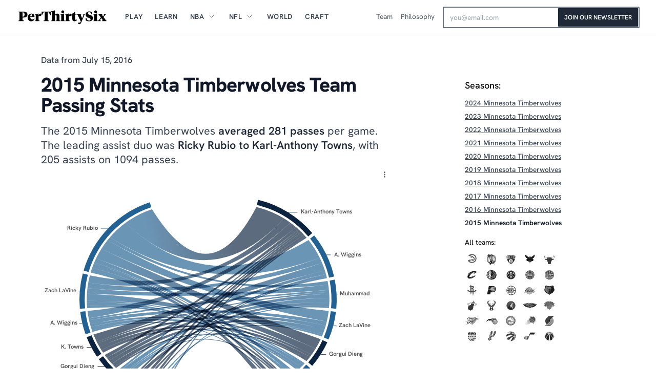

--- FILE ---
content_type: text/html;charset=utf-8
request_url: https://perthirtysix.com/nba/team-passing/min/2015
body_size: 192486
content:
<!DOCTYPE html><html  lang="en"><head><meta charset="utf-8">
<meta name="viewport" content="width=device-width, initial-scale=1">
<title>2015 Minnesota Timberwolves Team Passing Stats</title>
<link rel="stylesheet" href="https://cdn.jsdelivr.net/npm/katex@0.16.4/dist/katex.min.css" integrity="sha384-vKruj+a13U8yHIkAyGgK1J3ArTLzrFGBbBc0tDp4ad/EyewESeXE/Iv67Aj8gKZ0" crossorigin="anonymous">
<style>@font-face{font-display:swap;font-family:Tiempos Text;font-style:normal;font-weight:400;src:url(/_nuxt/TiemposTextRegular.C9DBmaz7.woff2) format("woff2")}@font-face{font-display:swap;font-family:Tiempos Headline;font-style:normal;font-weight:medium;src:url(/_nuxt/TiemposHeadline-Medium.B5i3x60R.otf) format("otf")}@font-face{font-display:swap;font-family:Tiempos Text;font-style:italic;font-weight:400;src:url(/_nuxt/TiemposTextRegularItalic.DH6Q2K1X.woff2) format("woff2")}@font-face{font-display:swap;font-family:Hanken Grotesk;font-weight:400 800;src:url(/_nuxt/HankenGrotesk-VariableFont_wght.iK5FNtUn.ttf) format("truetype")}.ag-icon{font-family:var(--ag-icon-font-family);font-size:var(--ag-icon-size);font-style:normal;font-variant:normal;font-weight:400;line-height:var(--ag-icon-size);text-transform:none;-webkit-font-smoothing:antialiased;-moz-osx-font-smoothing:grayscale}.ag-icon-aggregation:before{content:var(--ag-icon-font-code-aggregation,"")}.ag-icon-arrows:before{content:var(--ag-icon-font-code-arrows,"")}.ag-icon-asc:before{content:var(--ag-icon-font-code-asc,"")}.ag-icon-cancel:before{content:var(--ag-icon-font-code-cancel,"")}.ag-icon-chart:before{content:var(--ag-icon-font-code-chart,"")}.ag-icon-checkbox-checked:before{content:var(--ag-icon-font-code-checkbox-checked,"")}.ag-icon-checkbox-indeterminate:before{content:var(--ag-icon-font-code-checkbox-indeterminate,"")}.ag-icon-checkbox-unchecked:before{content:var(--ag-icon-font-code-checkbox-unchecked,"")}.ag-icon-color-picker:before{content:var(--ag-icon-font-code-color-picker,"")}.ag-icon-columns:before{content:var(--ag-icon-font-code-columns,"")}.ag-icon-contracted:before{content:var(--ag-icon-font-code-contracted,"")}.ag-icon-copy:before{content:var(--ag-icon-font-code-copy,"")}.ag-icon-cross:before{content:var(--ag-icon-font-code-cross,"")}.ag-icon-csv:before{content:var(--ag-icon-font-code-csv,"")}.ag-icon-cut:before{content:var(--ag-icon-font-code-cut,"")}.ag-icon-desc:before{content:var(--ag-icon-font-code-desc,"")}.ag-icon-excel:before{content:var(--ag-icon-font-code-excel,"")}.ag-icon-expanded:before{content:var(--ag-icon-font-code-expanded,"")}.ag-icon-eye-slash:before{content:var(--ag-icon-font-code-eye-slash,"")}.ag-icon-eye:before{content:var(--ag-icon-font-code-eye,"")}.ag-icon-filter:before{content:var(--ag-icon-font-code-filter,"")}.ag-icon-first:before{content:var(--ag-icon-font-code-first,"")}.ag-icon-grip:before{content:var(--ag-icon-font-code-grip,"")}.ag-icon-group:before{content:var(--ag-icon-font-code-group,"")}.ag-icon-last:before{content:var(--ag-icon-font-code-last,"")}.ag-icon-left:before{content:var(--ag-icon-font-code-left,"")}.ag-icon-linked:before{content:var(--ag-icon-font-code-linked,"")}.ag-icon-loading:before{content:var(--ag-icon-font-code-loading,"")}.ag-icon-maximize:before{content:var(--ag-icon-font-code-maximize,"")}.ag-icon-menu:before{content:var(--ag-icon-font-code-menu,"")}.ag-icon-minimize:before{content:var(--ag-icon-font-code-minimize,"")}.ag-icon-next:before{content:var(--ag-icon-font-code-next,"")}.ag-icon-none:before{content:var(--ag-icon-font-code-none,"")}.ag-icon-not-allowed:before{content:var(--ag-icon-font-code-not-allowed,"")}.ag-icon-paste:before{content:var(--ag-icon-font-code-paste,"")}.ag-icon-pin:before{content:var(--ag-icon-font-code-pin,"")}.ag-icon-pivot:before{content:var(--ag-icon-font-code-pivot,"")}.ag-icon-previous:before{content:var(--ag-icon-font-code-previous,"")}.ag-icon-radio-button-off:before{content:var(--ag-icon-font-code-radio-button-off,"")}.ag-icon-radio-button-on:before{content:var(--ag-icon-font-code-radio-button-on,"")}.ag-icon-right:before{content:var(--ag-icon-font-code-right,"")}.ag-icon-save:before{content:var(--ag-icon-font-code-save,"")}.ag-icon-small-down:before{content:var(--ag-icon-font-code-small-down,"")}.ag-icon-small-left:before{content:var(--ag-icon-font-code-small-left,"")}.ag-icon-small-right:before{content:var(--ag-icon-font-code-small-right,"")}.ag-icon-small-up:before{content:var(--ag-icon-font-code-small-up,"")}.ag-icon-tick:before{content:var(--ag-icon-font-code-tick,"")}.ag-icon-tree-closed:before{content:var(--ag-icon-font-code-tree-closed,"")}.ag-icon-tree-indeterminate:before{content:var(--ag-icon-font-code-tree-indeterminate,"")}.ag-icon-tree-open:before{content:var(--ag-icon-font-code-tree-open,"")}.ag-icon-unlinked:before{content:var(--ag-icon-font-code-unlinked,"")}.ag-icon-row-drag:before{content:var(--ag-icon-font-code-grip)}.ag-left-arrow:before{content:var(--ag-icon-font-code-left)}.ag-right-arrow:before{content:var(--ag-icon-font-code-right)}[class*=ag-theme-]{--ag-foreground-color:#000;--ag-data-color:var(--ag-foreground-color);--ag-secondary-foreground-color:var(--ag-foreground-color);--ag-header-foreground-color:var(--ag-secondary-foreground-color);--ag-disabled-foreground-color:rgba(0,0,0,.5);--ag-background-color:#fff;--ag-header-background-color:transparent;--ag-tooltip-background-color:transparent;--ag-subheader-background-color:transparent;--ag-subheader-toolbar-background-color:transparent;--ag-control-panel-background-color:transparent;--ag-side-button-selected-background-color:var(--ag-control-panel-background-color);--ag-selected-row-background-color:#bbb;--ag-odd-row-background-color:var(--ag-background-color);--ag-modal-overlay-background-color:hsla(0,0%,100%,.66);--ag-row-hover-color:transparent;--ag-column-hover-color:transparent;--ag-range-selection-border-color:var(--ag-foreground-color);--ag-range-selection-border-style:solid;--ag-range-selection-background-color:rgba(0,0,0,.2);--ag-range-selection-background-color-2:var(--ag-range-selection-background-color);--ag-range-selection-background-color-3:var(--ag-range-selection-background-color);--ag-range-selection-background-color-4:var(--ag-range-selection-background-color);--ag-range-selection-highlight-color:var(--ag-range-selection-border-color);--ag-selected-tab-underline-color:var(--ag-range-selection-border-color);--ag-selected-tab-underline-width:0;--ag-selected-tab-underline-transition-speed:0s;--ag-range-selection-chart-category-background-color:rgba(0,255,132,.1);--ag-range-selection-chart-background-color:rgba(0,88,255,.1);--ag-header-cell-hover-background-color:transparent;--ag-header-cell-moving-background-color:var(--ag-background-color);--ag-value-change-value-highlight-background-color:rgba(22,160,133,.5);--ag-value-change-delta-up-color:#43a047;--ag-value-change-delta-down-color:#e53935;--ag-chip-background-color:transparent;--ag-borders:solid 1px;--ag-border-color:rgba(0,0,0,.25);--ag-borders-critical:var(--ag-borders);--ag-borders-secondary:var(--ag-borders);--ag-secondary-border-color:var(--ag-border-color);--ag-row-border-style:solid;--ag-row-border-width:1px;--ag-cell-horizontal-border:solid transparent;--ag-borders-input:var(--ag-borders-secondary);--ag-input-border-color:var(--ag-secondary-border-color);--ag-borders-input-invalid:solid 2px;--ag-input-border-color-invalid:var(--ag-invalid-color);--ag-borders-side-button:var(--ag-borders);--ag-border-radius:0px;--ag-row-border-color:var(--ag-secondary-border-color);--ag-header-column-separator-display:none;--ag-header-column-separator-height:100%;--ag-header-column-separator-width:1px;--ag-header-column-separator-color:var(--ag-secondary-border-color);--ag-header-column-resize-handle-display:none;--ag-header-column-resize-handle-height:50%;--ag-header-column-resize-handle-width:1px;--ag-header-column-resize-handle-color:var(--ag-secondary-border-color);--ag-invalid-color:red;--ag-input-disabled-border-color:var(--ag-input-border-color);--ag-input-disabled-background-color:transparent;--ag-checkbox-background-color:transparent;--ag-checkbox-border-radius:var(--ag-border-radius);--ag-checkbox-checked-color:var(--ag-foreground-color);--ag-checkbox-unchecked-color:var(--ag-foreground-color);--ag-checkbox-indeterminate-color:var(--ag-checkbox-unchecked-color);--ag-toggle-button-off-border-color:var(--ag-checkbox-unchecked-color);--ag-toggle-button-off-background-color:var(--ag-checkbox-unchecked-color);--ag-toggle-button-on-border-color:var(--ag-checkbox-checked-color);--ag-toggle-button-on-background-color:var(--ag-checkbox-checked-color);--ag-toggle-button-switch-background-color:var(--ag-background-color);--ag-toggle-button-switch-border-color:var(--ag-toggle-button-off-border-color);--ag-toggle-button-border-width:1px;--ag-toggle-button-height:var(--ag-icon-size);--ag-toggle-button-width:calc(var(--ag-toggle-button-height)*2);--ag-input-focus-box-shadow:none;--ag-input-focus-border-color:none;--ag-minichart-selected-chart-color:var(--ag-checkbox-checked-color);--ag-minichart-selected-page-color:var(--ag-checkbox-checked-color);--ag-grid-size:4px;--ag-icon-size:12px;--ag-widget-container-horizontal-padding:calc(var(--ag-grid-size)*1.5);--ag-widget-container-vertical-padding:calc(var(--ag-grid-size)*1.5);--ag-widget-horizontal-spacing:calc(var(--ag-grid-size)*2);--ag-widget-vertical-spacing:var(--ag-grid-size);--ag-cell-horizontal-padding:calc(var(--ag-grid-size)*3);--ag-cell-widget-spacing:var(--ag-cell-horizontal-padding);--ag-row-height:calc(var(--ag-grid-size)*6 + 1px);--ag-header-height:var(--ag-row-height);--ag-list-item-height:calc(var(--ag-grid-size)*5);--ag-column-select-indent-size:calc(var(--ag-grid-size) + var(--ag-icon-size));--ag-set-filter-indent-size:calc(var(--ag-grid-size) + var(--ag-icon-size));--ag-row-group-indent-size:calc(var(--ag-cell-widget-spacing) + var(--ag-icon-size));--ag-filter-tool-panel-group-indent:16px;--ag-tab-min-width:220px;--ag-menu-min-width:181px;--ag-side-bar-panel-width:200px;--ag-font-family:"Helvetica Neue",sans-serif;--ag-font-size:14px;--ag-card-radius:var(--ag-border-radius);--ag-card-shadow:none;--ag-popup-shadow:5px 5px 10px rgba(0,0,0,.3)}.ag-dnd-ghost,.ag-root-wrapper,.ag-sticky-top{background-color:var(--ag-background-color)}[class*=ag-theme-]{-webkit-font-smoothing:antialiased;color:var(--ag-foreground-color);font-family:var(--ag-font-family);font-size:var(--ag-font-size);line-height:normal}ag-grid,ag-grid-angular,ag-grid-aurelia,ag-grid-ng2,ag-grid-polymer{display:block}.ag-hidden{display:none!important}.ag-invisible{visibility:hidden!important}.ag-no-transition{transition:none!important}.ag-drag-handle{cursor:grab}.ag-column-drop-wrapper{display:flex}.ag-column-drop-horizontal-half-width{display:inline-block;width:50%!important}.ag-unselectable{-moz-user-select:none;-webkit-user-select:none;user-select:none}.ag-selectable{-moz-user-select:text;-webkit-user-select:text;user-select:text}.ag-tab{position:relative}.ag-tab-guard{display:block;height:0;width:0}.ag-select-agg-func-popup,.ag-tab-guard{position:absolute}.ag-input-wrapper,.ag-picker-field-wrapper{align-items:center;display:flex;flex:1 1 auto;line-height:normal;position:relative}.ag-shake-left-to-right{animation-direction:alternate;animation-duration:.2s;animation-iteration-count:infinite;animation-name:ag-shake-left-to-right}@keyframes ag-shake-left-to-right{0%{padding-left:6px;padding-right:2px}to{padding-left:2px;padding-right:6px}}.ag-root-wrapper{cursor:default;display:flex;flex-direction:column;overflow:hidden;position:relative}.ag-root-wrapper.ag-layout-normal{height:100%}.ag-watermark{bottom:20px;opacity:.5;position:absolute;right:25px;transition:opacity 1s ease-out 3s}.ag-watermark:before{background-image:url([data-uri]);background-repeat:no-repeat;background-size:170px 40px;content:"";display:block;height:40px;opacity:.5;width:170px}.ag-watermark-text{font-family:Impact,sans-serif;font-size:19px;font-weight:700;opacity:.5;padding-left:.7rem}.ag-root-wrapper-body{display:flex;flex-direction:row}.ag-root-wrapper-body.ag-layout-normal{flex:1 1 auto;height:0;min-height:0}.ag-root{display:flex;flex-direction:column;position:relative}.ag-root.ag-layout-auto-height,.ag-root.ag-layout-normal{flex:1 1 auto;overflow:hidden;width:0}.ag-root.ag-layout-normal{height:100%}.ag-body-horizontal-scroll-viewport,.ag-body-vertical-scroll-viewport,.ag-body-viewport,.ag-center-cols-viewport,.ag-floating-bottom-viewport,.ag-floating-top-viewport,.ag-header-viewport,.ag-sticky-top-viewport,.ag-virtual-list-viewport{flex:1 1 auto;height:100%;min-width:0;overflow:hidden;position:relative}.ag-body-viewport{display:flex}.ag-body-viewport.ag-layout-normal{overflow-y:auto;-webkit-overflow-scrolling:touch}.ag-center-cols-viewport{overflow-x:auto;width:100%}.ag-body-horizontal-scroll-viewport{overflow-x:scroll}.ag-body-vertical-scroll-viewport{overflow-y:scroll}.ag-virtual-list-viewport{overflow:auto;width:100%}.ag-body-container,.ag-body-horizontal-scroll-container,.ag-body-vertical-scroll-container,.ag-center-cols-container,.ag-floating-bottom-container,.ag-floating-bottom-full-width-container,.ag-floating-top-container,.ag-full-width-container,.ag-header-container,.ag-pinned-left-cols-container,.ag-pinned-right-cols-container,.ag-sticky-top-container,.ag-virtual-list-container{position:relative}.ag-floating-bottom-container,.ag-floating-top-container,.ag-header-container,.ag-sticky-top-container{height:100%;white-space:nowrap}.ag-center-cols-container,.ag-pinned-right-cols-container{display:block}.ag-body-horizontal-scroll-container{height:100%}.ag-body-vertical-scroll-container{width:100%}.ag-floating-bottom-full-width-container,.ag-floating-top-full-width-container,.ag-full-width-container,.ag-sticky-top-full-width-container{pointer-events:none;position:absolute;top:0}.ag-ltr .ag-floating-bottom-full-width-container,.ag-ltr .ag-floating-top-full-width-container,.ag-ltr .ag-full-width-container,.ag-ltr .ag-sticky-top-full-width-container{left:0}.ag-rtl .ag-floating-bottom-full-width-container,.ag-rtl .ag-floating-top-full-width-container,.ag-rtl .ag-full-width-container,.ag-rtl .ag-sticky-top-full-width-container{right:0}.ag-floating-bottom-full-width-container,.ag-floating-top-full-width-container{display:inline-block;height:100%;overflow:hidden;width:100%}.ag-virtual-list-container{overflow:hidden}.ag-center-cols-clipper{flex:1 1 auto;min-height:100%;min-width:0;overflow:hidden;transform:translateZ(0)}.ag-body{display:flex;flex:1 1 auto;flex-direction:row!important;min-height:0;position:relative}.ag-body-clipper{flex:1 1 auto;height:100%;min-width:0;overflow:hidden;transform:translateZ(0)}.ag-body-horizontal-scroll,.ag-body-vertical-scroll{display:flex;min-height:0;min-width:0;position:relative}.ag-body-horizontal-scroll.ag-scrollbar-invisible,.ag-body-vertical-scroll.ag-scrollbar-invisible{bottom:0;position:absolute}.ag-body-horizontal-scroll.ag-scrollbar-invisible.ag-apple-scrollbar,.ag-body-vertical-scroll.ag-scrollbar-invisible.ag-apple-scrollbar{opacity:0;transition:opacity .4s;visibility:hidden}.ag-body-horizontal-scroll.ag-scrollbar-invisible.ag-apple-scrollbar.ag-scrollbar-active,.ag-body-horizontal-scroll.ag-scrollbar-invisible.ag-apple-scrollbar.ag-scrollbar-scrolling,.ag-body-vertical-scroll.ag-scrollbar-invisible.ag-apple-scrollbar.ag-scrollbar-active,.ag-body-vertical-scroll.ag-scrollbar-invisible.ag-apple-scrollbar.ag-scrollbar-scrolling{opacity:1;visibility:visible}.ag-body-horizontal-scroll{width:100%}.ag-body-horizontal-scroll.ag-scrollbar-invisible{left:0;right:0}.ag-body-vertical-scroll{height:100%}.ag-body-vertical-scroll.ag-scrollbar-invisible{top:0;z-index:10}.ag-ltr .ag-body-vertical-scroll.ag-scrollbar-invisible{right:0}.ag-rtl .ag-body-vertical-scroll.ag-scrollbar-invisible{left:0}.ag-force-vertical-scroll{overflow-y:scroll!important}.ag-horizontal-left-spacer,.ag-horizontal-right-spacer{height:100%;min-width:0;overflow-x:scroll}.ag-horizontal-left-spacer.ag-scroller-corner,.ag-horizontal-right-spacer.ag-scroller-corner{overflow-x:hidden}.ag-header,.ag-pinned-left-header,.ag-pinned-right-header{display:inline-block;overflow:hidden;position:relative}.ag-header-cell-sortable .ag-header-cell-label{cursor:pointer}.ag-header{display:flex;white-space:nowrap;width:100%}.ag-pinned-left-header,.ag-pinned-right-header{height:100%}.ag-header-row{position:absolute}.ag-header-row:not(.ag-header-row-column-group){overflow:hidden}.ag-header.ag-header-allow-overflow .ag-header-row{overflow:visible}.ag-header-cell{align-items:center;display:inline-flex;height:100%;overflow:hidden;position:absolute}.ag-header-cell.ag-header-active .ag-header-cell-menu-button{opacity:1}.ag-header-cell-menu-button:not(.ag-header-menu-always-show){opacity:0;transition:opacity .2s}.ag-header-cell-label,.ag-header-group-cell-label{align-items:center;align-self:stretch;display:flex;flex:1 1 auto;overflow:hidden;text-overflow:ellipsis}.ag-header-group-cell-label.ag-sticky-label{flex:none;position:sticky}.ag-header-cell-text{overflow:hidden;text-overflow:ellipsis}.ag-header-cell:not(.ag-header-cell-auto-height) .ag-header-cell-comp-wrapper{align-items:center;display:flex;height:100%}.ag-header-cell-comp-wrapper{overflow:hidden;width:100%}.ag-header-cell-wrap-text .ag-header-cell-comp-wrapper{white-space:normal}.ag-right-aligned-header .ag-header-cell-label{flex-direction:row-reverse}.ag-header-group-text{overflow:hidden;text-overflow:ellipsis;white-space:nowrap}.ag-header-cell-resize{cursor:ew-resize;height:100%;position:absolute;top:0;width:8px;z-index:2}.ag-ltr .ag-header-cell-resize{right:-4px}.ag-rtl .ag-header-cell-resize{left:-4px}.ag-pinned-left-header .ag-header-cell-resize{right:-4px}.ag-pinned-right-header .ag-header-cell-resize{left:-4px}.ag-header-select-all{display:flex}.ag-column-moving .ag-cell,.ag-column-moving .ag-header-cell{transition:left .2s}.ag-column-moving .ag-header-group-cell{transition:left .2s,width .2s}.ag-column-panel{display:flex;flex:1 1 auto;flex-direction:column;overflow:hidden}.ag-column-select{display:flex;flex:3 1 0px;flex-direction:column;overflow:hidden;position:relative}.ag-column-select-header{display:flex;flex:none;position:relative}.ag-column-select-header-icon{position:relative}.ag-column-select-header-filter-wrapper{flex:1 1 auto}.ag-column-select-header-filter{width:100%}.ag-column-select-list{flex:1 1 0px;overflow:hidden}.ag-column-drop{align-items:center;display:inline-flex;overflow:auto;position:relative;width:100%}.ag-column-drop-cell,.ag-column-drop-list{align-items:center;display:flex}.ag-column-drop-cell{position:relative}.ag-column-drop-cell-text{flex:1 1 auto;overflow:hidden;text-overflow:ellipsis;white-space:nowrap}.ag-column-drop-vertical{align-items:stretch;display:flex;flex:1 1 0px;flex-direction:column;overflow:hidden}.ag-column-drop-vertical-title-bar{align-items:center;display:flex;flex:none}.ag-column-drop-vertical-list{align-items:stretch;flex-direction:column;flex-grow:1;overflow-x:auto;position:relative}.ag-column-drop-vertical-list>*{flex:none}.ag-column-drop-empty .ag-column-drop-vertical-list{overflow:hidden}.ag-column-drop-vertical-empty-message{display:block}.ag-column-drop.ag-column-drop-horizontal{overflow:hidden;white-space:nowrap}.ag-column-drop-cell-button{cursor:pointer}.ag-filter-toolpanel{flex:1 1 0px;min-width:0}.ag-filter-toolpanel-header{position:relative}.ag-filter-toolpanel-header,.ag-filter-toolpanel-header>*,.ag-filter-toolpanel-search,.ag-filter-toolpanel-search>*{align-items:center;display:flex}.ag-filter-apply-panel{display:flex;justify-content:flex-end;overflow:hidden}.ag-row-animation .ag-row{transition:transform .4s,top .4s,background-color .1s,opacity .2s}.ag-row-animation .ag-row.ag-after-created{transition:transform .4s,top .4s,height .4s,background-color .1s,opacity .2s}.ag-row-no-animation .ag-row{transition:background-color .1s}.ag-row{white-space:nowrap;width:100%}.ag-row-loading{align-items:center;display:flex}.ag-row-position-absolute{position:absolute}.ag-row-position-relative{position:relative}.ag-full-width-row{overflow:hidden;pointer-events:all}.ag-row-inline-editing{z-index:1}.ag-row-dragging{z-index:2}.ag-stub-cell{align-items:center;display:flex}.ag-cell{display:inline-block;height:100%;position:absolute;white-space:nowrap}.ag-cell-value{flex:1 1 auto}.ag-cell-value,.ag-group-value{overflow:hidden;text-overflow:ellipsis}.ag-cell-wrap-text{white-space:normal;word-break:break-all}.ag-cell-wrapper{align-items:center;display:flex}.ag-cell-wrapper.ag-row-group{align-items:flex-start}.ag-sparkline-wrapper{height:100%;left:0;position:absolute;top:0;width:100%}.ag-full-width-row .ag-cell-wrapper.ag-row-group{align-items:center;height:100%}.ag-cell-inline-editing{z-index:1}.ag-cell-inline-editing .ag-cell-edit-wrapper,.ag-cell-inline-editing .ag-cell-editor,.ag-cell-inline-editing .ag-cell-editor .ag-wrapper,.ag-cell-inline-editing .ag-cell-editor input,.ag-cell-inline-editing .ag-cell-wrapper{height:100%;line-height:normal;width:100%}.ag-cell .ag-icon{display:inline-block;vertical-align:middle}.ag-set-filter-item{align-items:center;display:flex;height:100%}.ag-set-filter-item-checkbox{display:flex;overflow:hidden}.ag-set-filter-group-icons{display:block}.ag-set-filter-group-icons>*{cursor:pointer}.ag-filter-body-wrapper{display:flex;flex-direction:column}.ag-filter-filter{flex:1 1 0px}.ag-filter-condition{display:flex;justify-content:center}.ag-floating-filter-body{display:flex;flex:1 1 auto;height:100%;position:relative}.ag-floating-filter-full-body{align-items:center;display:flex;flex:1 1 auto;height:100%;overflow:hidden;width:100%}.ag-floating-filter-full-body>div{flex:1 1 auto}.ag-floating-filter-input{align-items:center;display:flex;width:100%}.ag-floating-filter-input>*{flex:1 1 auto}.ag-floating-filter-button{display:flex;flex:none}.ag-dnd-ghost{align-items:center;cursor:move;display:inline-flex;position:absolute;white-space:nowrap;z-index:9999}.ag-overlay{height:100%;left:0;pointer-events:none;position:absolute;top:0;width:100%}.ag-overlay-panel,.ag-overlay-wrapper{display:flex;height:100%;width:100%}.ag-overlay-wrapper{align-items:center;flex:none;justify-content:center;text-align:center}.ag-overlay-loading-wrapper{pointer-events:all}.ag-popup-child{top:0;z-index:5}.ag-popup-editor{position:absolute;-moz-user-select:none;-webkit-user-select:none;user-select:none;z-index:1}.ag-large-text-input{display:block}.ag-virtual-list-item{position:absolute;width:100%}.ag-floating-top{display:flex;overflow:hidden;position:relative;white-space:nowrap;width:100%}.ag-pinned-left-floating-top,.ag-pinned-right-floating-top{display:inline-block;min-width:0;overflow:hidden;position:relative}.ag-floating-bottom{display:flex;overflow:hidden;position:relative;white-space:nowrap;width:100%}.ag-pinned-left-floating-bottom,.ag-pinned-right-floating-bottom{display:inline-block;min-width:0;overflow:hidden;position:relative}.ag-sticky-top{display:flex;position:absolute;width:100%}.ag-pinned-left-sticky-top,.ag-pinned-right-sticky-top{height:100%;overflow:hidden;position:relative}.ag-sticky-top-full-width-container{height:100%;overflow:hidden;width:100%}.ag-dialog,.ag-panel{display:flex;flex-direction:column;overflow:hidden;position:relative}.ag-panel-title-bar{align-items:center;cursor:default;display:flex;flex:none}.ag-panel-title-bar-title{flex:1 1 auto}.ag-panel-title-bar-buttons{display:flex}.ag-panel-title-bar-button{cursor:pointer}.ag-panel-content-wrapper{display:flex;flex:1 1 auto;overflow:hidden;position:relative}.ag-dialog,.ag-resizer{position:absolute}.ag-resizer{pointer-events:none;-moz-user-select:none;-webkit-user-select:none;user-select:none;z-index:1}.ag-resizer.ag-resizer-topLeft{cursor:nwse-resize;height:5px;left:0;top:0;width:5px}.ag-resizer.ag-resizer-top{cursor:ns-resize;height:5px;left:5px;right:5px;top:0}.ag-resizer.ag-resizer-topRight{cursor:nesw-resize;height:5px;right:0;top:0;width:5px}.ag-resizer.ag-resizer-right{bottom:5px;cursor:ew-resize;right:0;top:5px;width:5px}.ag-resizer.ag-resizer-bottomRight{bottom:0;cursor:nwse-resize;height:5px;right:0;width:5px}.ag-resizer.ag-resizer-bottom{bottom:0;cursor:ns-resize;height:5px;left:5px;right:5px}.ag-resizer.ag-resizer-bottomLeft{bottom:0;cursor:nesw-resize;height:5px;left:0;width:5px}.ag-resizer.ag-resizer-left{bottom:5px;cursor:ew-resize;left:0;top:5px;width:5px}.ag-tooltip,.ag-tooltip-custom{pointer-events:none;position:absolute;z-index:99999}.ag-value-slide-out{margin-right:5px;opacity:1;transition:opacity 3s,margin-right 3s;transition-timing-function:linear}.ag-value-slide-out-end{margin-right:10px;opacity:0}.ag-opacity-zero{opacity:0!important}.ag-menu{max-height:100%;overflow-y:auto;position:absolute;-moz-user-select:none;-webkit-user-select:none;user-select:none}.ag-menu-column-select-wrapper{height:265px;overflow:auto}.ag-menu-column-select-wrapper .ag-column-select{height:100%}.ag-menu-list{display:table;width:100%}.ag-menu-option,.ag-menu-separator{display:table-row}.ag-menu-option-part,.ag-menu-separator-part{display:table-cell;vertical-align:middle}.ag-menu-option-text{white-space:nowrap}.ag-compact-menu-option{display:flex;flex-wrap:nowrap;width:100%}.ag-compact-menu-option-text{flex:1 1 auto;white-space:nowrap}.ag-rich-select{cursor:default;outline:none}.ag-rich-select-value{align-items:center;display:flex}.ag-rich-select-value-icon{flex:1 1 auto;order:1}.ag-ltr .ag-rich-select-value-icon{text-align:right}.ag-rtl .ag-rich-select-value-icon{text-align:left}.ag-rich-select-list{position:relative}.ag-rich-select-virtual-list-item{display:flex}.ag-rich-select-row{align-items:center;display:flex;flex:1 1 auto;overflow:hidden;white-space:nowrap}.ag-paging-panel{justify-content:flex-end}.ag-paging-page-summary-panel,.ag-paging-panel{align-items:center;display:flex}.ag-paging-button{position:relative}.ag-disabled .ag-paging-page-summary-panel{pointer-events:none}.ag-tool-panel-wrapper{cursor:default;display:flex;overflow-x:hidden;overflow-y:auto;-moz-user-select:none;-webkit-user-select:none;user-select:none}.ag-column-select-column,.ag-column-select-column-group,.ag-select-agg-func-item{align-items:center;display:flex;flex-direction:row;flex-wrap:nowrap;height:100%;position:relative;text-overflow:ellipsis;white-space:nowrap}.ag-column-select-column-group>*,.ag-column-select-column>*,.ag-select-agg-func-item>*{flex:none}.ag-column-select-checkbox{display:flex}.ag-tool-panel-horizontal-resize{cursor:ew-resize;height:100%;position:absolute;top:0;width:5px;z-index:1}.ag-ltr .ag-side-bar-left .ag-tool-panel-horizontal-resize{right:-3px}.ag-ltr .ag-side-bar-right .ag-tool-panel-horizontal-resize,.ag-rtl .ag-side-bar-left .ag-tool-panel-horizontal-resize{left:-3px}.ag-rtl .ag-side-bar-right .ag-tool-panel-horizontal-resize{right:-3px}.ag-details-row{width:100%}.ag-details-row-fixed-height{height:100%}.ag-details-grid{width:100%}.ag-details-grid-fixed-height{height:100%}.ag-header-group-cell{align-items:center;display:flex;height:100%;position:absolute}.ag-header-group-cell-no-group.ag-header-span-height .ag-header-cell-resize{display:none}.ag-cell-label-container{align-items:center;display:flex;flex-direction:row-reverse;height:100%;justify-content:space-between;overflow:hidden;padding:5px 0;width:100%}.ag-right-aligned-header .ag-cell-label-container{flex-direction:row}.ag-right-aligned-header .ag-header-cell-text{text-align:end}.ag-side-bar{display:flex;flex-direction:row-reverse}.ag-side-bar-left{flex-direction:row;order:-1}.ag-side-button-button{align-items:center;cursor:pointer;display:flex;flex-direction:column;flex-wrap:nowrap;justify-content:center;outline:none;position:relative;white-space:nowrap}.ag-side-button-label{writing-mode:vertical-lr}.ag-status-bar{display:flex;justify-content:space-between;overflow:hidden}.ag-status-panel{display:inline-flex}.ag-status-name-value{white-space:nowrap}.ag-status-bar-center,.ag-status-bar-left,.ag-status-bar-right{display:inline-flex}.ag-icon{display:block;speak:none}.ag-group{position:relative;width:100%}.ag-group-title-bar{align-items:center;display:flex}.ag-group-title{display:block;flex:1 1 auto;min-width:0;overflow:hidden;text-overflow:ellipsis;white-space:nowrap}.ag-group-title-bar .ag-group-title{cursor:default}.ag-group-toolbar{align-items:center;display:flex}.ag-group-container{display:flex}.ag-disabled .ag-group-container{pointer-events:none}.ag-group-container-horizontal{flex-direction:row;flex-wrap:wrap}.ag-group-container-vertical{flex-direction:column}.ag-column-group-icons{display:block}.ag-column-group-icons>*{cursor:pointer}.ag-group-item-alignment-stretch .ag-group-item{align-items:stretch}.ag-group-item-alignment-start .ag-group-item{align-items:flex-start}.ag-group-item-alignment-end .ag-group-item{align-items:flex-end}.ag-toggle-button-icon{position:absolute;top:-1px;transition:right .3s}.ag-input-field,.ag-select{align-items:center;display:flex;flex-direction:row}.ag-input-field-input{flex:1 1 auto}.ag-floating-filter-input .ag-input-field-input[type=date]{width:1px}.ag-angle-select,.ag-range-field{align-items:center;display:flex}.ag-angle-select-wrapper{display:flex}.ag-angle-select-parent-circle{display:block;position:relative}.ag-angle-select-child-circle{position:absolute}.ag-slider-wrapper{display:flex}.ag-picker-field-display,.ag-slider-wrapper .ag-input-field{flex:1 1 auto}.ag-picker-field{align-items:center;display:flex}.ag-picker-field-icon{border:0;cursor:pointer;display:flex;margin:0;padding:0}.ag-picker-field-wrapper{overflow:hidden}.ag-label-align-right .ag-label{order:1}.ag-label-align-right>*{flex:none}.ag-label-align-top{align-items:flex-start;flex-direction:column}.ag-label-align-top>*{align-self:stretch}.ag-label-ellipsis{flex:1;overflow:hidden;text-overflow:ellipsis;white-space:nowrap}.ag-color-panel{display:flex;flex-direction:column;text-align:center;width:100%}.ag-spectrum-color{cursor:default;flex:1 1 auto;overflow:hidden;position:relative}.ag-spectrum-fill{bottom:0;left:0;position:absolute;right:0;top:0}.ag-spectrum-val{cursor:pointer}.ag-spectrum-dragger{cursor:pointer;pointer-events:none;position:absolute}.ag-spectrum-hue{background:linear-gradient(270deg,red 3%,#ff0 17%,#0f0 33%,#0ff,#00f 67%,#f0f 83%,red);cursor:default}.ag-spectrum-alpha{cursor:default}.ag-spectrum-hue-background{height:100%;width:100%}.ag-spectrum-alpha-background{background-image:linear-gradient(90deg,transparent,#000);height:100%;width:100%}.ag-spectrum-tool{cursor:pointer}.ag-spectrum-slider{pointer-events:none;position:absolute}.ag-recent-colors{display:flex}.ag-recent-color{cursor:pointer}.ag-ltr .ag-column-select-indent-1{padding-left:20px}.ag-rtl .ag-column-select-indent-1{padding-right:20px}.ag-ltr .ag-set-filter-indent-1{padding-left:20px}.ag-rtl .ag-set-filter-indent-1{padding-right:20px}.ag-ltr .ag-row-group-indent-1{padding-left:20px}.ag-rtl .ag-row-group-indent-1{padding-right:20px}.ag-ltr .ag-column-select-indent-2{padding-left:40px}.ag-rtl .ag-column-select-indent-2{padding-right:40px}.ag-ltr .ag-set-filter-indent-2{padding-left:40px}.ag-rtl .ag-set-filter-indent-2{padding-right:40px}.ag-ltr .ag-row-group-indent-2{padding-left:40px}.ag-rtl .ag-row-group-indent-2{padding-right:40px}.ag-ltr .ag-column-select-indent-3{padding-left:60px}.ag-rtl .ag-column-select-indent-3{padding-right:60px}.ag-ltr .ag-set-filter-indent-3{padding-left:60px}.ag-rtl .ag-set-filter-indent-3{padding-right:60px}.ag-ltr .ag-row-group-indent-3{padding-left:60px}.ag-rtl .ag-row-group-indent-3{padding-right:60px}.ag-ltr .ag-column-select-indent-4{padding-left:80px}.ag-rtl .ag-column-select-indent-4{padding-right:80px}.ag-ltr .ag-set-filter-indent-4{padding-left:80px}.ag-rtl .ag-set-filter-indent-4{padding-right:80px}.ag-ltr .ag-row-group-indent-4{padding-left:80px}.ag-rtl .ag-row-group-indent-4{padding-right:80px}.ag-ltr .ag-column-select-indent-5{padding-left:100px}.ag-rtl .ag-column-select-indent-5{padding-right:100px}.ag-ltr .ag-set-filter-indent-5{padding-left:100px}.ag-rtl .ag-set-filter-indent-5{padding-right:100px}.ag-ltr .ag-row-group-indent-5{padding-left:100px}.ag-rtl .ag-row-group-indent-5{padding-right:100px}.ag-ltr .ag-column-select-indent-6{padding-left:120px}.ag-rtl .ag-column-select-indent-6{padding-right:120px}.ag-ltr .ag-set-filter-indent-6{padding-left:120px}.ag-rtl .ag-set-filter-indent-6{padding-right:120px}.ag-ltr .ag-row-group-indent-6{padding-left:120px}.ag-rtl .ag-row-group-indent-6{padding-right:120px}.ag-ltr .ag-column-select-indent-7{padding-left:140px}.ag-rtl .ag-column-select-indent-7{padding-right:140px}.ag-ltr .ag-set-filter-indent-7{padding-left:140px}.ag-rtl .ag-set-filter-indent-7{padding-right:140px}.ag-ltr .ag-row-group-indent-7{padding-left:140px}.ag-rtl .ag-row-group-indent-7{padding-right:140px}.ag-ltr .ag-column-select-indent-8{padding-left:160px}.ag-rtl .ag-column-select-indent-8{padding-right:160px}.ag-ltr .ag-set-filter-indent-8{padding-left:160px}.ag-rtl .ag-set-filter-indent-8{padding-right:160px}.ag-ltr .ag-row-group-indent-8{padding-left:160px}.ag-rtl .ag-row-group-indent-8{padding-right:160px}.ag-ltr .ag-column-select-indent-9{padding-left:180px}.ag-rtl .ag-column-select-indent-9{padding-right:180px}.ag-ltr .ag-set-filter-indent-9{padding-left:180px}.ag-rtl .ag-set-filter-indent-9{padding-right:180px}.ag-ltr .ag-row-group-indent-9{padding-left:180px}.ag-rtl .ag-row-group-indent-9{padding-right:180px}.ag-ltr{direction:ltr}.ag-ltr .ag-body,.ag-ltr .ag-body-horizontal-scroll,.ag-ltr .ag-body-viewport,.ag-ltr .ag-floating-bottom,.ag-ltr .ag-floating-top,.ag-ltr .ag-header{flex-direction:row}.ag-rtl{direction:rtl}.ag-rtl .ag-body,.ag-rtl .ag-body-horizontal-scroll,.ag-rtl .ag-body-viewport,.ag-rtl .ag-floating-bottom,.ag-rtl .ag-floating-top,.ag-rtl .ag-header{flex-direction:row-reverse}.ag-rtl .ag-icon-contracted,.ag-rtl .ag-icon-expanded,.ag-rtl .ag-icon-tree-closed{display:block;transform:rotate(180deg)}.ag-body .ag-body-viewport{-webkit-overflow-scrolling:touch}.ag-layout-print.ag-body{display:block;height:unset}.ag-layout-print.ag-body-clipper{height:unset}.ag-layout-print.ag-root-wrapper{display:inline-flex}.ag-layout-print .ag-center-cols-clipper{min-width:100%}.ag-layout-print .ag-body-horizontal-scroll,.ag-layout-print .ag-body-vertical-scroll{display:none}.ag-layout-print.ag-force-vertical-scroll{overflow-y:visible!important}@media print{.ag-root-wrapper.ag-layout-print{display:table}.ag-root-wrapper.ag-layout-print .ag-body-horizontal-scroll-viewport,.ag-root-wrapper.ag-layout-print .ag-body-viewport,.ag-root-wrapper.ag-layout-print .ag-center-cols-clipper,.ag-root-wrapper.ag-layout-print .ag-center-cols-container,.ag-root-wrapper.ag-layout-print .ag-center-cols-viewport,.ag-root-wrapper.ag-layout-print .ag-root,.ag-root-wrapper.ag-layout-print .ag-root-wrapper-body,.ag-root-wrapper.ag-layout-print .ag-virtual-list-viewport{display:block!important;height:auto!important;overflow:hidden!important}.ag-root-wrapper.ag-layout-print .ag-cell,.ag-root-wrapper.ag-layout-print .ag-row{-moz-column-break-inside:avoid;break-inside:avoid}}[class^=ag-],[class^=ag-]:after,[class^=ag-]:before,[class^=ag-]:focus{box-sizing:border-box;outline:none}[class^=ag-]::-ms-clear{display:none}.ag-checkbox .ag-input-wrapper,.ag-radio-button .ag-input-wrapper{overflow:visible}.ag-range-field .ag-input-wrapper{height:100%}.ag-toggle-button{flex:none;min-width:unset;width:unset}.ag-ltr .ag-label-align-right .ag-label{margin-left:var(--ag-grid-size)}.ag-rtl .ag-label-align-right .ag-label{margin-right:var(--ag-grid-size)}input[class^=ag-]{margin:0}input[class^=ag-],select[class^=ag-],textarea[class^=ag-]{background-color:var(--ag-background-color)}input[class^=ag-]:not([type]),input[class^=ag-][type=date],input[class^=ag-][type=datetime-local],input[class^=ag-][type=number],input[class^=ag-][type=tel],input[class^=ag-][type=text],textarea[class^=ag-]{border:var(--ag-borders-input) var(--ag-input-border-color);color:inherit;font-size:inherit;line-height:inherit}input[class^=ag-]:not([type]):disabled,input[class^=ag-][type=date]:disabled,input[class^=ag-][type=datetime-local]:disabled,input[class^=ag-][type=number]:disabled,input[class^=ag-][type=tel]:disabled,input[class^=ag-][type=text]:disabled,textarea[class^=ag-]:disabled{background-color:var(--ag-input-disabled-background-color);border-color:var(--ag-input-disabled-border-color);color:var(--ag-disabled-foreground-color)}input[class^=ag-]:not([type]):focus,input[class^=ag-][type=date]:focus,input[class^=ag-][type=datetime-local]:focus,input[class^=ag-][type=number]:focus,input[class^=ag-][type=tel]:focus,input[class^=ag-][type=text]:focus,textarea[class^=ag-]:focus{border-color:var(--ag-input-focus-border-color);box-shadow:var(--ag-input-focus-box-shadow);outline:none}input[class^=ag-]:not([type]):invalid,input[class^=ag-][type=date]:invalid,input[class^=ag-][type=datetime-local]:invalid,input[class^=ag-][type=number]:invalid,input[class^=ag-][type=tel]:invalid,input[class^=ag-][type=text]:invalid,textarea[class^=ag-]:invalid{border:var(--ag-borders-input-invalid) var(--ag-input-border-color-invalid)}input[class^=ag-][type=number]{-moz-appearance:textfield}input[class^=ag-][type=number]::-webkit-inner-spin-button,input[class^=ag-][type=number]::-webkit-outer-spin-button{-webkit-appearance:none;margin:0}input[class^=ag-][type=range]{padding:0}button[class^=ag-]:focus,input[class^=ag-][type=button]:focus{box-shadow:var(--ag-input-focus-box-shadow)}.ag-drag-handle{color:var(--ag-secondary-foreground-color)}.ag-list-item,.ag-virtual-list-item{height:var(--ag-list-item-height)}.ag-keyboard-focus .ag-virtual-list-item:focus{outline:none}.ag-keyboard-focus .ag-virtual-list-item:focus:after{background-color:transparent;border:1px solid;border-color:var(--ag-input-focus-border-color);content:"";display:block;height:calc(100% - 8px);left:4px;pointer-events:none;position:absolute;top:4px;width:calc(100% - 8px)}.ag-select-list{background-color:var(--ag-background-color);overflow-x:hidden;overflow-y:auto}.ag-list-item{align-items:center;display:flex;overflow:hidden;text-overflow:ellipsis;white-space:nowrap}.ag-list-item.ag-active-item{background-color:var(--ag-row-hover-color)}.ag-select-list-item{cursor:default;padding-left:4px;padding-right:4px;-moz-user-select:none;-webkit-user-select:none;user-select:none}.ag-select-list-item span{overflow:hidden;text-overflow:ellipsis;white-space:nowrap}.ag-select .ag-picker-field-wrapper{background-color:var(--ag-background-color);cursor:default;min-height:var(--ag-list-item-height)}.ag-select.ag-disabled .ag-picker-field-wrapper:focus{box-shadow:none}.ag-select:not(.ag-cell-editor,.ag-label-align-top){height:var(--ag-list-item-height)}.ag-select .ag-picker-field-display{margin:4px;overflow:hidden;text-overflow:ellipsis;white-space:nowrap}.ag-select .ag-picker-field-icon{align-items:center;display:flex}.ag-select.ag-disabled{opacity:.5}.ag-rich-select{background-color:var(--ag-control-panel-background-color)}.ag-rich-select-list{height:calc(var(--ag-row-height)*6.5);min-width:200px;width:100%}.ag-rich-select-value{border-bottom:var(--ag-borders-secondary) var(--ag-secondary-border-color);height:var(--ag-row-height);padding-bottom:0;padding-top:0}.ag-ltr .ag-rich-select-value{padding-left:var(--ag-cell-horizontal-padding)}.ag-rtl .ag-rich-select-value{padding-right:var(--ag-cell-horizontal-padding)}.ag-ltr .ag-rich-select-value{padding-right:var(--ag-grid-size)}.ag-rtl .ag-rich-select-value{padding-left:var(--ag-grid-size)}.ag-rich-select-virtual-list-item{cursor:default;height:var(--ag-list-item-height)}.ag-keyboard-focus .ag-rich-select-virtual-list-item:focus:after{content:none}.ag-rich-select-virtual-list-item:hover{background-color:var(--ag-row-hover-color)}.ag-ltr .ag-rich-select-row{padding-left:var(--ag-cell-horizontal-padding)}.ag-rtl .ag-rich-select-row{padding-right:var(--ag-cell-horizontal-padding)}.ag-rich-select-row-selected{background-color:var(--ag-selected-row-background-color)}.ag-group-contracted,.ag-group-expanded,.ag-row-drag,.ag-selection-checkbox{color:var(--ag-secondary-foreground-color)}.ag-ltr .ag-group-contracted,.ag-ltr .ag-group-expanded,.ag-ltr .ag-row-drag,.ag-ltr .ag-selection-checkbox{margin-right:var(--ag-cell-widget-spacing)}.ag-rtl .ag-group-contracted,.ag-rtl .ag-group-expanded,.ag-rtl .ag-row-drag,.ag-rtl .ag-selection-checkbox{margin-left:var(--ag-cell-widget-spacing)}.ag-cell-wrapper>:not(.ag-cell-value):not(.ag-group-value){--ag-internal-calculated-line-height:var(--ag-line-height,calc(var(--ag-row-height) - var(--ag-row-border-width)));--ag-internal-padded-row-height:calc(var(--ag-row-height) - var(--ag-row-border-width));align-items:center;display:flex;flex:none;height:min(var(--ag-internal-calculated-line-height),var(--ag-internal-padded-row-height))}.ag-group-contracted,.ag-group-expanded{cursor:pointer}.ag-group-title-bar-icon{color:var(--ag-secondary-foreground-color);cursor:pointer;flex:none}.ag-ltr .ag-group-child-count{margin-left:2px}.ag-rtl .ag-group-child-count{margin-right:2px}.ag-group-title-bar{background-color:var(--ag-subheader-background-color);padding:var(--ag-grid-size)}.ag-group-toolbar{background-color:var(--ag-subheader-toolbar-background-color);padding:var(--ag-grid-size)}.ag-disabled-group-container,.ag-disabled-group-title-bar{opacity:.5}.group-item{margin:calc(var(--ag-grid-size)*.5) 0}.ag-label{white-space:nowrap}.ag-ltr .ag-label{margin-right:var(--ag-grid-size)}.ag-rtl .ag-label{margin-left:var(--ag-grid-size)}.ag-label-align-top .ag-label{margin-bottom:calc(var(--ag-grid-size)*.5)}.ag-angle-select[disabled]{color:var(--ag-disabled-foreground-color);pointer-events:none}.ag-angle-select[disabled] .ag-angle-select-field{opacity:.4}.ag-ltr .ag-angle-select-field,.ag-ltr .ag-slider-field{margin-right:calc(var(--ag-grid-size)*2)}.ag-rtl .ag-angle-select-field,.ag-rtl .ag-slider-field{margin-left:calc(var(--ag-grid-size)*2)}.ag-angle-select-parent-circle{background-color:var(--ag-background-color);border:1px solid;border-color:var(--ag-border-color);border-radius:12px;height:24px;width:24px}.ag-angle-select-child-circle{background-color:var(--ag-secondary-foreground-color);border-radius:3px;height:6px;left:12px;margin-left:-3px;margin-top:-4px;top:4px;width:6px}.ag-picker-field-wrapper{border:1px solid;border-color:var(--ag-border-color);border-radius:5px}.ag-picker-field-wrapper:focus{box-shadow:var(--ag-input-focus-box-shadow)}.ag-picker-field-button{background-color:var(--ag-background-color);color:var(--ag-secondary-foreground-color)}.ag-dialog.ag-color-dialog{border-radius:5px}.ag-color-picker .ag-picker-field-display{height:var(--ag-icon-size)}.ag-color-panel{padding:var(--ag-grid-size)}.ag-spectrum-color{background-color:red;border-radius:2px}.ag-spectrum-tools{padding:10px}.ag-spectrum-sat{background-image:linear-gradient(90deg,#fff,#cb998000)}.ag-spectrum-val{background-image:linear-gradient(0deg,#000,#cb998000)}.ag-spectrum-dragger{background:#000;border:1px solid #fff;border-radius:12px;box-shadow:0 0 2px #0000003d;height:12px;width:12px}.ag-spectrum-alpha-background,.ag-spectrum-hue-background{border-radius:2px}.ag-spectrum-tool{border-radius:2px;height:11px;margin-bottom:10px}.ag-spectrum-slider{background-color:#f8f8f8;border-radius:13px;box-shadow:0 1px 4px #0000005e;height:13px;margin-top:-12px;width:13px}.ag-recent-color{margin:0 3px}.ag-recent-color:first-child{margin-left:0}.ag-recent-color:last-child{margin-right:0}.ag-dnd-ghost{background:var(--ag-background-color);border:var(--ag-borders-secondary) var(--ag-secondary-border-color);border-radius:var(--ag-card-radius);box-shadow:var(--ag-card-shadow);color:var(--ag-secondary-foreground-color);height:var(--ag-header-height)!important;line-height:var(--ag-header-height);margin:0;overflow:hidden;padding:0 calc(var(--ag-grid-size)*2);text-overflow:ellipsis;transform:translateY(calc(var(--ag-grid-size)*2))}.ag-dnd-ghost-icon{color:var(--ag-foreground-color);margin-right:var(--ag-grid-size)}.ag-popup-child:not(.ag-tooltip-custom){box-shadow:var(--ag-popup-shadow)}.ag-dragging-fill-handle .ag-dialog,.ag-dragging-range-handle .ag-dialog{opacity:.7;pointer-events:none}.ag-dialog{border:var(--ag-borders) var(--ag-border-color);border-radius:var(--ag-border-radius)}.ag-panel{background-color:var(--ag-background-color)}.ag-panel-title-bar{background-color:var(--ag-header-background-color);border-bottom:var(--ag-borders) var(--ag-border-color);color:var(--ag-header-foreground-color);height:var(--ag-header-height);padding:var(--ag-grid-size) var(--ag-cell-horizontal-padding)}.ag-ltr .ag-panel-title-bar-button{margin-left:var(--ag-grid-size)}.ag-rtl .ag-panel-title-bar-button{margin-right:var(--ag-grid-size)}.ag-tooltip{background-color:var(--ag-tooltip-background-color);border:var(--ag-borders) var(--ag-border-color);border-radius:var(--ag-card-radius);color:var(--ag-foreground-color);padding:var(--ag-grid-size);transition:opacity 1s;white-space:normal}.ag-tooltip.ag-tooltip-hiding{opacity:0}.ag-tooltip-custom{transition:opacity 1s}.ag-tooltip-custom.ag-tooltip-hiding{opacity:0}.ag-ltr .ag-column-select-indent-1{padding-left:calc(var(--ag-column-select-indent-size)*1)}.ag-rtl .ag-column-select-indent-1{padding-right:calc(var(--ag-column-select-indent-size)*1)}.ag-ltr .ag-column-select-indent-2{padding-left:calc(var(--ag-column-select-indent-size)*2)}.ag-rtl .ag-column-select-indent-2{padding-right:calc(var(--ag-column-select-indent-size)*2)}.ag-ltr .ag-column-select-indent-3{padding-left:calc(var(--ag-column-select-indent-size)*3)}.ag-rtl .ag-column-select-indent-3{padding-right:calc(var(--ag-column-select-indent-size)*3)}.ag-ltr .ag-column-select-indent-4{padding-left:calc(var(--ag-column-select-indent-size)*4)}.ag-rtl .ag-column-select-indent-4{padding-right:calc(var(--ag-column-select-indent-size)*4)}.ag-ltr .ag-column-select-indent-5{padding-left:calc(var(--ag-column-select-indent-size)*5)}.ag-rtl .ag-column-select-indent-5{padding-right:calc(var(--ag-column-select-indent-size)*5)}.ag-ltr .ag-column-select-indent-6{padding-left:calc(var(--ag-column-select-indent-size)*6)}.ag-rtl .ag-column-select-indent-6{padding-right:calc(var(--ag-column-select-indent-size)*6)}.ag-ltr .ag-column-select-indent-7{padding-left:calc(var(--ag-column-select-indent-size)*7)}.ag-rtl .ag-column-select-indent-7{padding-right:calc(var(--ag-column-select-indent-size)*7)}.ag-ltr .ag-column-select-indent-8{padding-left:calc(var(--ag-column-select-indent-size)*8)}.ag-rtl .ag-column-select-indent-8{padding-right:calc(var(--ag-column-select-indent-size)*8)}.ag-ltr .ag-column-select-indent-9{padding-left:calc(var(--ag-column-select-indent-size)*9)}.ag-rtl .ag-column-select-indent-9{padding-right:calc(var(--ag-column-select-indent-size)*9)}.ag-column-select-header-icon{cursor:pointer}.ag-keyboard-focus .ag-column-select-header-icon:focus{outline:none}.ag-keyboard-focus .ag-column-select-header-icon:focus:after{background-color:transparent;border:1px solid;border-color:var(--ag-input-focus-border-color);content:"";display:block;height:100%;left:0;pointer-events:none;position:absolute;top:0;width:100%}.ag-ltr .ag-column-group-icons:not(:last-child),.ag-ltr .ag-column-select-checkbox:not(:last-child),.ag-ltr .ag-column-select-column-drag-handle:not(:last-child),.ag-ltr .ag-column-select-column-group-drag-handle:not(:last-child),.ag-ltr .ag-column-select-column-label:not(:last-child),.ag-ltr .ag-column-select-header-checkbox:not(:last-child),.ag-ltr .ag-column-select-header-filter-wrapper:not(:last-child),.ag-ltr .ag-column-select-header-icon:not(:last-child){margin-right:var(--ag-widget-horizontal-spacing)}.ag-rtl .ag-column-group-icons:not(:last-child),.ag-rtl .ag-column-select-checkbox:not(:last-child),.ag-rtl .ag-column-select-column-drag-handle:not(:last-child),.ag-rtl .ag-column-select-column-group-drag-handle:not(:last-child),.ag-rtl .ag-column-select-column-label:not(:last-child),.ag-rtl .ag-column-select-header-checkbox:not(:last-child),.ag-rtl .ag-column-select-header-filter-wrapper:not(:last-child),.ag-rtl .ag-column-select-header-icon:not(:last-child){margin-left:var(--ag-widget-horizontal-spacing)}.ag-keyboard-focus .ag-column-select-virtual-list-item:focus{outline:none}.ag-keyboard-focus .ag-column-select-virtual-list-item:focus:after{background-color:transparent;border:1px solid;border-color:var(--ag-input-focus-border-color);content:"";display:block;height:calc(100% - 2px);left:1px;pointer-events:none;position:absolute;top:1px;width:calc(100% - 2px)}.ag-column-select-column-group:not(:last-child),.ag-column-select-column:not(:last-child){margin-bottom:var(--ag-widget-vertical-spacing)}.ag-column-select-column-group-readonly,.ag-column-select-column-readonly{color:var(--ag-disabled-foreground-color);pointer-events:none}.ag-ltr .ag-column-select-add-group-indent{margin-left:calc(var(--ag-icon-size) + var(--ag-grid-size)*2)}.ag-rtl .ag-column-select-add-group-indent{margin-right:calc(var(--ag-icon-size) + var(--ag-grid-size)*2)}.ag-column-select-virtual-list-viewport{padding:calc(var(--ag-widget-container-vertical-padding)*.5) 0}.ag-column-select-virtual-list-item{padding:0 var(--ag-widget-container-horizontal-padding)}.ag-rtl{text-align:right}.ag-root-wrapper{border:var(--ag-borders) var(--ag-border-color)}.ag-ltr .ag-row>.ag-cell-wrapper.ag-row-group-indent-1{padding-left:calc(var(--ag-cell-horizontal-padding) + var(--ag-row-group-indent-size)*1)}.ag-rtl .ag-row>.ag-cell-wrapper.ag-row-group-indent-1{padding-right:calc(var(--ag-cell-horizontal-padding) + var(--ag-row-group-indent-size)*1)}.ag-ltr .ag-row-group-indent-1{padding-left:calc(var(--ag-row-group-indent-size)*1)}.ag-rtl .ag-row-group-indent-1{padding-right:calc(var(--ag-row-group-indent-size)*1)}.ag-ltr .ag-row-level-1 .ag-pivot-leaf-group{margin-left:var(--ag-row-group-indent-size)}.ag-rtl .ag-row-level-1 .ag-pivot-leaf-group{margin-right:var(--ag-row-group-indent-size)}.ag-ltr .ag-row>.ag-cell-wrapper.ag-row-group-indent-2{padding-left:calc(var(--ag-cell-horizontal-padding) + var(--ag-row-group-indent-size)*2)}.ag-rtl .ag-row>.ag-cell-wrapper.ag-row-group-indent-2{padding-right:calc(var(--ag-cell-horizontal-padding) + var(--ag-row-group-indent-size)*2)}.ag-ltr .ag-row-group-indent-2{padding-left:calc(var(--ag-row-group-indent-size)*2)}.ag-rtl .ag-row-group-indent-2{padding-right:calc(var(--ag-row-group-indent-size)*2)}.ag-ltr .ag-row-level-2 .ag-pivot-leaf-group{margin-left:var(--ag-row-group-indent-size)}.ag-rtl .ag-row-level-2 .ag-pivot-leaf-group{margin-right:var(--ag-row-group-indent-size)}.ag-ltr .ag-row>.ag-cell-wrapper.ag-row-group-indent-3{padding-left:calc(var(--ag-cell-horizontal-padding) + var(--ag-row-group-indent-size)*3)}.ag-rtl .ag-row>.ag-cell-wrapper.ag-row-group-indent-3{padding-right:calc(var(--ag-cell-horizontal-padding) + var(--ag-row-group-indent-size)*3)}.ag-ltr .ag-row-group-indent-3{padding-left:calc(var(--ag-row-group-indent-size)*3)}.ag-rtl .ag-row-group-indent-3{padding-right:calc(var(--ag-row-group-indent-size)*3)}.ag-ltr .ag-row-level-3 .ag-pivot-leaf-group{margin-left:var(--ag-row-group-indent-size)}.ag-rtl .ag-row-level-3 .ag-pivot-leaf-group{margin-right:var(--ag-row-group-indent-size)}.ag-ltr .ag-row>.ag-cell-wrapper.ag-row-group-indent-4{padding-left:calc(var(--ag-cell-horizontal-padding) + var(--ag-row-group-indent-size)*4)}.ag-rtl .ag-row>.ag-cell-wrapper.ag-row-group-indent-4{padding-right:calc(var(--ag-cell-horizontal-padding) + var(--ag-row-group-indent-size)*4)}.ag-ltr .ag-row-group-indent-4{padding-left:calc(var(--ag-row-group-indent-size)*4)}.ag-rtl .ag-row-group-indent-4{padding-right:calc(var(--ag-row-group-indent-size)*4)}.ag-ltr .ag-row-level-4 .ag-pivot-leaf-group{margin-left:var(--ag-row-group-indent-size)}.ag-rtl .ag-row-level-4 .ag-pivot-leaf-group{margin-right:var(--ag-row-group-indent-size)}.ag-ltr .ag-row>.ag-cell-wrapper.ag-row-group-indent-5{padding-left:calc(var(--ag-cell-horizontal-padding) + var(--ag-row-group-indent-size)*5)}.ag-rtl .ag-row>.ag-cell-wrapper.ag-row-group-indent-5{padding-right:calc(var(--ag-cell-horizontal-padding) + var(--ag-row-group-indent-size)*5)}.ag-ltr .ag-row-group-indent-5{padding-left:calc(var(--ag-row-group-indent-size)*5)}.ag-rtl .ag-row-group-indent-5{padding-right:calc(var(--ag-row-group-indent-size)*5)}.ag-ltr .ag-row-level-5 .ag-pivot-leaf-group{margin-left:var(--ag-row-group-indent-size)}.ag-rtl .ag-row-level-5 .ag-pivot-leaf-group{margin-right:var(--ag-row-group-indent-size)}.ag-ltr .ag-row>.ag-cell-wrapper.ag-row-group-indent-6{padding-left:calc(var(--ag-cell-horizontal-padding) + var(--ag-row-group-indent-size)*6)}.ag-rtl .ag-row>.ag-cell-wrapper.ag-row-group-indent-6{padding-right:calc(var(--ag-cell-horizontal-padding) + var(--ag-row-group-indent-size)*6)}.ag-ltr .ag-row-group-indent-6{padding-left:calc(var(--ag-row-group-indent-size)*6)}.ag-rtl .ag-row-group-indent-6{padding-right:calc(var(--ag-row-group-indent-size)*6)}.ag-ltr .ag-row-level-6 .ag-pivot-leaf-group{margin-left:var(--ag-row-group-indent-size)}.ag-rtl .ag-row-level-6 .ag-pivot-leaf-group{margin-right:var(--ag-row-group-indent-size)}.ag-ltr .ag-row>.ag-cell-wrapper.ag-row-group-indent-7{padding-left:calc(var(--ag-cell-horizontal-padding) + var(--ag-row-group-indent-size)*7)}.ag-rtl .ag-row>.ag-cell-wrapper.ag-row-group-indent-7{padding-right:calc(var(--ag-cell-horizontal-padding) + var(--ag-row-group-indent-size)*7)}.ag-ltr .ag-row-group-indent-7{padding-left:calc(var(--ag-row-group-indent-size)*7)}.ag-rtl .ag-row-group-indent-7{padding-right:calc(var(--ag-row-group-indent-size)*7)}.ag-ltr .ag-row-level-7 .ag-pivot-leaf-group{margin-left:var(--ag-row-group-indent-size)}.ag-rtl .ag-row-level-7 .ag-pivot-leaf-group{margin-right:var(--ag-row-group-indent-size)}.ag-ltr .ag-row>.ag-cell-wrapper.ag-row-group-indent-8{padding-left:calc(var(--ag-cell-horizontal-padding) + var(--ag-row-group-indent-size)*8)}.ag-rtl .ag-row>.ag-cell-wrapper.ag-row-group-indent-8{padding-right:calc(var(--ag-cell-horizontal-padding) + var(--ag-row-group-indent-size)*8)}.ag-ltr .ag-row-group-indent-8{padding-left:calc(var(--ag-row-group-indent-size)*8)}.ag-rtl .ag-row-group-indent-8{padding-right:calc(var(--ag-row-group-indent-size)*8)}.ag-ltr .ag-row-level-8 .ag-pivot-leaf-group{margin-left:var(--ag-row-group-indent-size)}.ag-rtl .ag-row-level-8 .ag-pivot-leaf-group{margin-right:var(--ag-row-group-indent-size)}.ag-ltr .ag-row>.ag-cell-wrapper.ag-row-group-indent-9{padding-left:calc(var(--ag-cell-horizontal-padding) + var(--ag-row-group-indent-size)*9)}.ag-rtl .ag-row>.ag-cell-wrapper.ag-row-group-indent-9{padding-right:calc(var(--ag-cell-horizontal-padding) + var(--ag-row-group-indent-size)*9)}.ag-ltr .ag-row-group-indent-9{padding-left:calc(var(--ag-row-group-indent-size)*9)}.ag-rtl .ag-row-group-indent-9{padding-right:calc(var(--ag-row-group-indent-size)*9)}.ag-ltr .ag-row-level-9 .ag-pivot-leaf-group{margin-left:var(--ag-row-group-indent-size)}.ag-rtl .ag-row-level-9 .ag-pivot-leaf-group{margin-right:var(--ag-row-group-indent-size)}.ag-ltr .ag-row>.ag-cell-wrapper.ag-row-group-indent-10{padding-left:calc(var(--ag-cell-horizontal-padding) + var(--ag-row-group-indent-size)*10)}.ag-rtl .ag-row>.ag-cell-wrapper.ag-row-group-indent-10{padding-right:calc(var(--ag-cell-horizontal-padding) + var(--ag-row-group-indent-size)*10)}.ag-ltr .ag-row-group-indent-10{padding-left:calc(var(--ag-row-group-indent-size)*10)}.ag-rtl .ag-row-group-indent-10{padding-right:calc(var(--ag-row-group-indent-size)*10)}.ag-ltr .ag-row-level-10 .ag-pivot-leaf-group{margin-left:var(--ag-row-group-indent-size)}.ag-rtl .ag-row-level-10 .ag-pivot-leaf-group{margin-right:var(--ag-row-group-indent-size)}.ag-ltr .ag-row>.ag-cell-wrapper.ag-row-group-indent-11{padding-left:calc(var(--ag-cell-horizontal-padding) + var(--ag-row-group-indent-size)*11)}.ag-rtl .ag-row>.ag-cell-wrapper.ag-row-group-indent-11{padding-right:calc(var(--ag-cell-horizontal-padding) + var(--ag-row-group-indent-size)*11)}.ag-ltr .ag-row-group-indent-11{padding-left:calc(var(--ag-row-group-indent-size)*11)}.ag-rtl .ag-row-group-indent-11{padding-right:calc(var(--ag-row-group-indent-size)*11)}.ag-ltr .ag-row-level-11 .ag-pivot-leaf-group{margin-left:var(--ag-row-group-indent-size)}.ag-rtl .ag-row-level-11 .ag-pivot-leaf-group{margin-right:var(--ag-row-group-indent-size)}.ag-ltr .ag-row>.ag-cell-wrapper.ag-row-group-indent-12{padding-left:calc(var(--ag-cell-horizontal-padding) + var(--ag-row-group-indent-size)*12)}.ag-rtl .ag-row>.ag-cell-wrapper.ag-row-group-indent-12{padding-right:calc(var(--ag-cell-horizontal-padding) + var(--ag-row-group-indent-size)*12)}.ag-ltr .ag-row-group-indent-12{padding-left:calc(var(--ag-row-group-indent-size)*12)}.ag-rtl .ag-row-group-indent-12{padding-right:calc(var(--ag-row-group-indent-size)*12)}.ag-ltr .ag-row-level-12 .ag-pivot-leaf-group{margin-left:var(--ag-row-group-indent-size)}.ag-rtl .ag-row-level-12 .ag-pivot-leaf-group{margin-right:var(--ag-row-group-indent-size)}.ag-ltr .ag-row>.ag-cell-wrapper.ag-row-group-indent-13{padding-left:calc(var(--ag-cell-horizontal-padding) + var(--ag-row-group-indent-size)*13)}.ag-rtl .ag-row>.ag-cell-wrapper.ag-row-group-indent-13{padding-right:calc(var(--ag-cell-horizontal-padding) + var(--ag-row-group-indent-size)*13)}.ag-ltr .ag-row-group-indent-13{padding-left:calc(var(--ag-row-group-indent-size)*13)}.ag-rtl .ag-row-group-indent-13{padding-right:calc(var(--ag-row-group-indent-size)*13)}.ag-ltr .ag-row-level-13 .ag-pivot-leaf-group{margin-left:var(--ag-row-group-indent-size)}.ag-rtl .ag-row-level-13 .ag-pivot-leaf-group{margin-right:var(--ag-row-group-indent-size)}.ag-ltr .ag-row>.ag-cell-wrapper.ag-row-group-indent-14{padding-left:calc(var(--ag-cell-horizontal-padding) + var(--ag-row-group-indent-size)*14)}.ag-rtl .ag-row>.ag-cell-wrapper.ag-row-group-indent-14{padding-right:calc(var(--ag-cell-horizontal-padding) + var(--ag-row-group-indent-size)*14)}.ag-ltr .ag-row-group-indent-14{padding-left:calc(var(--ag-row-group-indent-size)*14)}.ag-rtl .ag-row-group-indent-14{padding-right:calc(var(--ag-row-group-indent-size)*14)}.ag-ltr .ag-row-level-14 .ag-pivot-leaf-group{margin-left:var(--ag-row-group-indent-size)}.ag-rtl .ag-row-level-14 .ag-pivot-leaf-group{margin-right:var(--ag-row-group-indent-size)}.ag-ltr .ag-row>.ag-cell-wrapper.ag-row-group-indent-15{padding-left:calc(var(--ag-cell-horizontal-padding) + var(--ag-row-group-indent-size)*15)}.ag-rtl .ag-row>.ag-cell-wrapper.ag-row-group-indent-15{padding-right:calc(var(--ag-cell-horizontal-padding) + var(--ag-row-group-indent-size)*15)}.ag-ltr .ag-row-group-indent-15{padding-left:calc(var(--ag-row-group-indent-size)*15)}.ag-rtl .ag-row-group-indent-15{padding-right:calc(var(--ag-row-group-indent-size)*15)}.ag-ltr .ag-row-level-15 .ag-pivot-leaf-group{margin-left:var(--ag-row-group-indent-size)}.ag-rtl .ag-row-level-15 .ag-pivot-leaf-group{margin-right:var(--ag-row-group-indent-size)}.ag-ltr .ag-row>.ag-cell-wrapper.ag-row-group-indent-16{padding-left:calc(var(--ag-cell-horizontal-padding) + var(--ag-row-group-indent-size)*16)}.ag-rtl .ag-row>.ag-cell-wrapper.ag-row-group-indent-16{padding-right:calc(var(--ag-cell-horizontal-padding) + var(--ag-row-group-indent-size)*16)}.ag-ltr .ag-row-group-indent-16{padding-left:calc(var(--ag-row-group-indent-size)*16)}.ag-rtl .ag-row-group-indent-16{padding-right:calc(var(--ag-row-group-indent-size)*16)}.ag-ltr .ag-row-level-16 .ag-pivot-leaf-group{margin-left:var(--ag-row-group-indent-size)}.ag-rtl .ag-row-level-16 .ag-pivot-leaf-group{margin-right:var(--ag-row-group-indent-size)}.ag-ltr .ag-row>.ag-cell-wrapper.ag-row-group-indent-17{padding-left:calc(var(--ag-cell-horizontal-padding) + var(--ag-row-group-indent-size)*17)}.ag-rtl .ag-row>.ag-cell-wrapper.ag-row-group-indent-17{padding-right:calc(var(--ag-cell-horizontal-padding) + var(--ag-row-group-indent-size)*17)}.ag-ltr .ag-row-group-indent-17{padding-left:calc(var(--ag-row-group-indent-size)*17)}.ag-rtl .ag-row-group-indent-17{padding-right:calc(var(--ag-row-group-indent-size)*17)}.ag-ltr .ag-row-level-17 .ag-pivot-leaf-group{margin-left:var(--ag-row-group-indent-size)}.ag-rtl .ag-row-level-17 .ag-pivot-leaf-group{margin-right:var(--ag-row-group-indent-size)}.ag-ltr .ag-row>.ag-cell-wrapper.ag-row-group-indent-18{padding-left:calc(var(--ag-cell-horizontal-padding) + var(--ag-row-group-indent-size)*18)}.ag-rtl .ag-row>.ag-cell-wrapper.ag-row-group-indent-18{padding-right:calc(var(--ag-cell-horizontal-padding) + var(--ag-row-group-indent-size)*18)}.ag-ltr .ag-row-group-indent-18{padding-left:calc(var(--ag-row-group-indent-size)*18)}.ag-rtl .ag-row-group-indent-18{padding-right:calc(var(--ag-row-group-indent-size)*18)}.ag-ltr .ag-row-level-18 .ag-pivot-leaf-group{margin-left:var(--ag-row-group-indent-size)}.ag-rtl .ag-row-level-18 .ag-pivot-leaf-group{margin-right:var(--ag-row-group-indent-size)}.ag-ltr .ag-row>.ag-cell-wrapper.ag-row-group-indent-19{padding-left:calc(var(--ag-cell-horizontal-padding) + var(--ag-row-group-indent-size)*19)}.ag-rtl .ag-row>.ag-cell-wrapper.ag-row-group-indent-19{padding-right:calc(var(--ag-cell-horizontal-padding) + var(--ag-row-group-indent-size)*19)}.ag-ltr .ag-row-group-indent-19{padding-left:calc(var(--ag-row-group-indent-size)*19)}.ag-rtl .ag-row-group-indent-19{padding-right:calc(var(--ag-row-group-indent-size)*19)}.ag-ltr .ag-row-level-19 .ag-pivot-leaf-group{margin-left:var(--ag-row-group-indent-size)}.ag-rtl .ag-row-level-19 .ag-pivot-leaf-group{margin-right:var(--ag-row-group-indent-size)}.ag-ltr .ag-row>.ag-cell-wrapper.ag-row-group-indent-20{padding-left:calc(var(--ag-cell-horizontal-padding) + var(--ag-row-group-indent-size)*20)}.ag-rtl .ag-row>.ag-cell-wrapper.ag-row-group-indent-20{padding-right:calc(var(--ag-cell-horizontal-padding) + var(--ag-row-group-indent-size)*20)}.ag-ltr .ag-row-group-indent-20{padding-left:calc(var(--ag-row-group-indent-size)*20)}.ag-rtl .ag-row-group-indent-20{padding-right:calc(var(--ag-row-group-indent-size)*20)}.ag-ltr .ag-row-level-20 .ag-pivot-leaf-group{margin-left:var(--ag-row-group-indent-size)}.ag-rtl .ag-row-level-20 .ag-pivot-leaf-group{margin-right:var(--ag-row-group-indent-size)}.ag-ltr .ag-row>.ag-cell-wrapper.ag-row-group-indent-21{padding-left:calc(var(--ag-cell-horizontal-padding) + var(--ag-row-group-indent-size)*21)}.ag-rtl .ag-row>.ag-cell-wrapper.ag-row-group-indent-21{padding-right:calc(var(--ag-cell-horizontal-padding) + var(--ag-row-group-indent-size)*21)}.ag-ltr .ag-row-group-indent-21{padding-left:calc(var(--ag-row-group-indent-size)*21)}.ag-rtl .ag-row-group-indent-21{padding-right:calc(var(--ag-row-group-indent-size)*21)}.ag-ltr .ag-row-level-21 .ag-pivot-leaf-group{margin-left:var(--ag-row-group-indent-size)}.ag-rtl .ag-row-level-21 .ag-pivot-leaf-group{margin-right:var(--ag-row-group-indent-size)}.ag-ltr .ag-row>.ag-cell-wrapper.ag-row-group-indent-22{padding-left:calc(var(--ag-cell-horizontal-padding) + var(--ag-row-group-indent-size)*22)}.ag-rtl .ag-row>.ag-cell-wrapper.ag-row-group-indent-22{padding-right:calc(var(--ag-cell-horizontal-padding) + var(--ag-row-group-indent-size)*22)}.ag-ltr .ag-row-group-indent-22{padding-left:calc(var(--ag-row-group-indent-size)*22)}.ag-rtl .ag-row-group-indent-22{padding-right:calc(var(--ag-row-group-indent-size)*22)}.ag-ltr .ag-row-level-22 .ag-pivot-leaf-group{margin-left:var(--ag-row-group-indent-size)}.ag-rtl .ag-row-level-22 .ag-pivot-leaf-group{margin-right:var(--ag-row-group-indent-size)}.ag-ltr .ag-row>.ag-cell-wrapper.ag-row-group-indent-23{padding-left:calc(var(--ag-cell-horizontal-padding) + var(--ag-row-group-indent-size)*23)}.ag-rtl .ag-row>.ag-cell-wrapper.ag-row-group-indent-23{padding-right:calc(var(--ag-cell-horizontal-padding) + var(--ag-row-group-indent-size)*23)}.ag-ltr .ag-row-group-indent-23{padding-left:calc(var(--ag-row-group-indent-size)*23)}.ag-rtl .ag-row-group-indent-23{padding-right:calc(var(--ag-row-group-indent-size)*23)}.ag-ltr .ag-row-level-23 .ag-pivot-leaf-group{margin-left:var(--ag-row-group-indent-size)}.ag-rtl .ag-row-level-23 .ag-pivot-leaf-group{margin-right:var(--ag-row-group-indent-size)}.ag-ltr .ag-row>.ag-cell-wrapper.ag-row-group-indent-24{padding-left:calc(var(--ag-cell-horizontal-padding) + var(--ag-row-group-indent-size)*24)}.ag-rtl .ag-row>.ag-cell-wrapper.ag-row-group-indent-24{padding-right:calc(var(--ag-cell-horizontal-padding) + var(--ag-row-group-indent-size)*24)}.ag-ltr .ag-row-group-indent-24{padding-left:calc(var(--ag-row-group-indent-size)*24)}.ag-rtl .ag-row-group-indent-24{padding-right:calc(var(--ag-row-group-indent-size)*24)}.ag-ltr .ag-row-level-24 .ag-pivot-leaf-group{margin-left:var(--ag-row-group-indent-size)}.ag-rtl .ag-row-level-24 .ag-pivot-leaf-group{margin-right:var(--ag-row-group-indent-size)}.ag-ltr .ag-row>.ag-cell-wrapper.ag-row-group-indent-25{padding-left:calc(var(--ag-cell-horizontal-padding) + var(--ag-row-group-indent-size)*25)}.ag-rtl .ag-row>.ag-cell-wrapper.ag-row-group-indent-25{padding-right:calc(var(--ag-cell-horizontal-padding) + var(--ag-row-group-indent-size)*25)}.ag-ltr .ag-row-group-indent-25{padding-left:calc(var(--ag-row-group-indent-size)*25)}.ag-rtl .ag-row-group-indent-25{padding-right:calc(var(--ag-row-group-indent-size)*25)}.ag-ltr .ag-row-level-25 .ag-pivot-leaf-group{margin-left:var(--ag-row-group-indent-size)}.ag-rtl .ag-row-level-25 .ag-pivot-leaf-group{margin-right:var(--ag-row-group-indent-size)}.ag-ltr .ag-row>.ag-cell-wrapper.ag-row-group-indent-26{padding-left:calc(var(--ag-cell-horizontal-padding) + var(--ag-row-group-indent-size)*26)}.ag-rtl .ag-row>.ag-cell-wrapper.ag-row-group-indent-26{padding-right:calc(var(--ag-cell-horizontal-padding) + var(--ag-row-group-indent-size)*26)}.ag-ltr .ag-row-group-indent-26{padding-left:calc(var(--ag-row-group-indent-size)*26)}.ag-rtl .ag-row-group-indent-26{padding-right:calc(var(--ag-row-group-indent-size)*26)}.ag-ltr .ag-row-level-26 .ag-pivot-leaf-group{margin-left:var(--ag-row-group-indent-size)}.ag-rtl .ag-row-level-26 .ag-pivot-leaf-group{margin-right:var(--ag-row-group-indent-size)}.ag-ltr .ag-row>.ag-cell-wrapper.ag-row-group-indent-27{padding-left:calc(var(--ag-cell-horizontal-padding) + var(--ag-row-group-indent-size)*27)}.ag-rtl .ag-row>.ag-cell-wrapper.ag-row-group-indent-27{padding-right:calc(var(--ag-cell-horizontal-padding) + var(--ag-row-group-indent-size)*27)}.ag-ltr .ag-row-group-indent-27{padding-left:calc(var(--ag-row-group-indent-size)*27)}.ag-rtl .ag-row-group-indent-27{padding-right:calc(var(--ag-row-group-indent-size)*27)}.ag-ltr .ag-row-level-27 .ag-pivot-leaf-group{margin-left:var(--ag-row-group-indent-size)}.ag-rtl .ag-row-level-27 .ag-pivot-leaf-group{margin-right:var(--ag-row-group-indent-size)}.ag-ltr .ag-row>.ag-cell-wrapper.ag-row-group-indent-28{padding-left:calc(var(--ag-cell-horizontal-padding) + var(--ag-row-group-indent-size)*28)}.ag-rtl .ag-row>.ag-cell-wrapper.ag-row-group-indent-28{padding-right:calc(var(--ag-cell-horizontal-padding) + var(--ag-row-group-indent-size)*28)}.ag-ltr .ag-row-group-indent-28{padding-left:calc(var(--ag-row-group-indent-size)*28)}.ag-rtl .ag-row-group-indent-28{padding-right:calc(var(--ag-row-group-indent-size)*28)}.ag-ltr .ag-row-level-28 .ag-pivot-leaf-group{margin-left:var(--ag-row-group-indent-size)}.ag-rtl .ag-row-level-28 .ag-pivot-leaf-group{margin-right:var(--ag-row-group-indent-size)}.ag-ltr .ag-row>.ag-cell-wrapper.ag-row-group-indent-29{padding-left:calc(var(--ag-cell-horizontal-padding) + var(--ag-row-group-indent-size)*29)}.ag-rtl .ag-row>.ag-cell-wrapper.ag-row-group-indent-29{padding-right:calc(var(--ag-cell-horizontal-padding) + var(--ag-row-group-indent-size)*29)}.ag-ltr .ag-row-group-indent-29{padding-left:calc(var(--ag-row-group-indent-size)*29)}.ag-rtl .ag-row-group-indent-29{padding-right:calc(var(--ag-row-group-indent-size)*29)}.ag-ltr .ag-row-level-29 .ag-pivot-leaf-group{margin-left:var(--ag-row-group-indent-size)}.ag-rtl .ag-row-level-29 .ag-pivot-leaf-group{margin-right:var(--ag-row-group-indent-size)}.ag-ltr .ag-row>.ag-cell-wrapper.ag-row-group-indent-30{padding-left:calc(var(--ag-cell-horizontal-padding) + var(--ag-row-group-indent-size)*30)}.ag-rtl .ag-row>.ag-cell-wrapper.ag-row-group-indent-30{padding-right:calc(var(--ag-cell-horizontal-padding) + var(--ag-row-group-indent-size)*30)}.ag-ltr .ag-row-group-indent-30{padding-left:calc(var(--ag-row-group-indent-size)*30)}.ag-rtl .ag-row-group-indent-30{padding-right:calc(var(--ag-row-group-indent-size)*30)}.ag-ltr .ag-row-level-30 .ag-pivot-leaf-group{margin-left:var(--ag-row-group-indent-size)}.ag-rtl .ag-row-level-30 .ag-pivot-leaf-group{margin-right:var(--ag-row-group-indent-size)}.ag-ltr .ag-row>.ag-cell-wrapper.ag-row-group-indent-31{padding-left:calc(var(--ag-cell-horizontal-padding) + var(--ag-row-group-indent-size)*31)}.ag-rtl .ag-row>.ag-cell-wrapper.ag-row-group-indent-31{padding-right:calc(var(--ag-cell-horizontal-padding) + var(--ag-row-group-indent-size)*31)}.ag-ltr .ag-row-group-indent-31{padding-left:calc(var(--ag-row-group-indent-size)*31)}.ag-rtl .ag-row-group-indent-31{padding-right:calc(var(--ag-row-group-indent-size)*31)}.ag-ltr .ag-row-level-31 .ag-pivot-leaf-group{margin-left:var(--ag-row-group-indent-size)}.ag-rtl .ag-row-level-31 .ag-pivot-leaf-group{margin-right:var(--ag-row-group-indent-size)}.ag-ltr .ag-row>.ag-cell-wrapper.ag-row-group-indent-32{padding-left:calc(var(--ag-cell-horizontal-padding) + var(--ag-row-group-indent-size)*32)}.ag-rtl .ag-row>.ag-cell-wrapper.ag-row-group-indent-32{padding-right:calc(var(--ag-cell-horizontal-padding) + var(--ag-row-group-indent-size)*32)}.ag-ltr .ag-row-group-indent-32{padding-left:calc(var(--ag-row-group-indent-size)*32)}.ag-rtl .ag-row-group-indent-32{padding-right:calc(var(--ag-row-group-indent-size)*32)}.ag-ltr .ag-row-level-32 .ag-pivot-leaf-group{margin-left:var(--ag-row-group-indent-size)}.ag-rtl .ag-row-level-32 .ag-pivot-leaf-group{margin-right:var(--ag-row-group-indent-size)}.ag-ltr .ag-row>.ag-cell-wrapper.ag-row-group-indent-33{padding-left:calc(var(--ag-cell-horizontal-padding) + var(--ag-row-group-indent-size)*33)}.ag-rtl .ag-row>.ag-cell-wrapper.ag-row-group-indent-33{padding-right:calc(var(--ag-cell-horizontal-padding) + var(--ag-row-group-indent-size)*33)}.ag-ltr .ag-row-group-indent-33{padding-left:calc(var(--ag-row-group-indent-size)*33)}.ag-rtl .ag-row-group-indent-33{padding-right:calc(var(--ag-row-group-indent-size)*33)}.ag-ltr .ag-row-level-33 .ag-pivot-leaf-group{margin-left:var(--ag-row-group-indent-size)}.ag-rtl .ag-row-level-33 .ag-pivot-leaf-group{margin-right:var(--ag-row-group-indent-size)}.ag-ltr .ag-row>.ag-cell-wrapper.ag-row-group-indent-34{padding-left:calc(var(--ag-cell-horizontal-padding) + var(--ag-row-group-indent-size)*34)}.ag-rtl .ag-row>.ag-cell-wrapper.ag-row-group-indent-34{padding-right:calc(var(--ag-cell-horizontal-padding) + var(--ag-row-group-indent-size)*34)}.ag-ltr .ag-row-group-indent-34{padding-left:calc(var(--ag-row-group-indent-size)*34)}.ag-rtl .ag-row-group-indent-34{padding-right:calc(var(--ag-row-group-indent-size)*34)}.ag-ltr .ag-row-level-34 .ag-pivot-leaf-group{margin-left:var(--ag-row-group-indent-size)}.ag-rtl .ag-row-level-34 .ag-pivot-leaf-group{margin-right:var(--ag-row-group-indent-size)}.ag-ltr .ag-row>.ag-cell-wrapper.ag-row-group-indent-35{padding-left:calc(var(--ag-cell-horizontal-padding) + var(--ag-row-group-indent-size)*35)}.ag-rtl .ag-row>.ag-cell-wrapper.ag-row-group-indent-35{padding-right:calc(var(--ag-cell-horizontal-padding) + var(--ag-row-group-indent-size)*35)}.ag-ltr .ag-row-group-indent-35{padding-left:calc(var(--ag-row-group-indent-size)*35)}.ag-rtl .ag-row-group-indent-35{padding-right:calc(var(--ag-row-group-indent-size)*35)}.ag-ltr .ag-row-level-35 .ag-pivot-leaf-group{margin-left:var(--ag-row-group-indent-size)}.ag-rtl .ag-row-level-35 .ag-pivot-leaf-group{margin-right:var(--ag-row-group-indent-size)}.ag-ltr .ag-row>.ag-cell-wrapper.ag-row-group-indent-36{padding-left:calc(var(--ag-cell-horizontal-padding) + var(--ag-row-group-indent-size)*36)}.ag-rtl .ag-row>.ag-cell-wrapper.ag-row-group-indent-36{padding-right:calc(var(--ag-cell-horizontal-padding) + var(--ag-row-group-indent-size)*36)}.ag-ltr .ag-row-group-indent-36{padding-left:calc(var(--ag-row-group-indent-size)*36)}.ag-rtl .ag-row-group-indent-36{padding-right:calc(var(--ag-row-group-indent-size)*36)}.ag-ltr .ag-row-level-36 .ag-pivot-leaf-group{margin-left:var(--ag-row-group-indent-size)}.ag-rtl .ag-row-level-36 .ag-pivot-leaf-group{margin-right:var(--ag-row-group-indent-size)}.ag-ltr .ag-row>.ag-cell-wrapper.ag-row-group-indent-37{padding-left:calc(var(--ag-cell-horizontal-padding) + var(--ag-row-group-indent-size)*37)}.ag-rtl .ag-row>.ag-cell-wrapper.ag-row-group-indent-37{padding-right:calc(var(--ag-cell-horizontal-padding) + var(--ag-row-group-indent-size)*37)}.ag-ltr .ag-row-group-indent-37{padding-left:calc(var(--ag-row-group-indent-size)*37)}.ag-rtl .ag-row-group-indent-37{padding-right:calc(var(--ag-row-group-indent-size)*37)}.ag-ltr .ag-row-level-37 .ag-pivot-leaf-group{margin-left:var(--ag-row-group-indent-size)}.ag-rtl .ag-row-level-37 .ag-pivot-leaf-group{margin-right:var(--ag-row-group-indent-size)}.ag-ltr .ag-row>.ag-cell-wrapper.ag-row-group-indent-38{padding-left:calc(var(--ag-cell-horizontal-padding) + var(--ag-row-group-indent-size)*38)}.ag-rtl .ag-row>.ag-cell-wrapper.ag-row-group-indent-38{padding-right:calc(var(--ag-cell-horizontal-padding) + var(--ag-row-group-indent-size)*38)}.ag-ltr .ag-row-group-indent-38{padding-left:calc(var(--ag-row-group-indent-size)*38)}.ag-rtl .ag-row-group-indent-38{padding-right:calc(var(--ag-row-group-indent-size)*38)}.ag-ltr .ag-row-level-38 .ag-pivot-leaf-group{margin-left:var(--ag-row-group-indent-size)}.ag-rtl .ag-row-level-38 .ag-pivot-leaf-group{margin-right:var(--ag-row-group-indent-size)}.ag-ltr .ag-row>.ag-cell-wrapper.ag-row-group-indent-39{padding-left:calc(var(--ag-cell-horizontal-padding) + var(--ag-row-group-indent-size)*39)}.ag-rtl .ag-row>.ag-cell-wrapper.ag-row-group-indent-39{padding-right:calc(var(--ag-cell-horizontal-padding) + var(--ag-row-group-indent-size)*39)}.ag-ltr .ag-row-group-indent-39{padding-left:calc(var(--ag-row-group-indent-size)*39)}.ag-rtl .ag-row-group-indent-39{padding-right:calc(var(--ag-row-group-indent-size)*39)}.ag-ltr .ag-row-level-39 .ag-pivot-leaf-group{margin-left:var(--ag-row-group-indent-size)}.ag-rtl .ag-row-level-39 .ag-pivot-leaf-group{margin-right:var(--ag-row-group-indent-size)}.ag-ltr .ag-row>.ag-cell-wrapper.ag-row-group-indent-40{padding-left:calc(var(--ag-cell-horizontal-padding) + var(--ag-row-group-indent-size)*40)}.ag-rtl .ag-row>.ag-cell-wrapper.ag-row-group-indent-40{padding-right:calc(var(--ag-cell-horizontal-padding) + var(--ag-row-group-indent-size)*40)}.ag-ltr .ag-row-group-indent-40{padding-left:calc(var(--ag-row-group-indent-size)*40)}.ag-rtl .ag-row-group-indent-40{padding-right:calc(var(--ag-row-group-indent-size)*40)}.ag-ltr .ag-row-level-40 .ag-pivot-leaf-group{margin-left:var(--ag-row-group-indent-size)}.ag-rtl .ag-row-level-40 .ag-pivot-leaf-group{margin-right:var(--ag-row-group-indent-size)}.ag-ltr .ag-row>.ag-cell-wrapper.ag-row-group-indent-41{padding-left:calc(var(--ag-cell-horizontal-padding) + var(--ag-row-group-indent-size)*41)}.ag-rtl .ag-row>.ag-cell-wrapper.ag-row-group-indent-41{padding-right:calc(var(--ag-cell-horizontal-padding) + var(--ag-row-group-indent-size)*41)}.ag-ltr .ag-row-group-indent-41{padding-left:calc(var(--ag-row-group-indent-size)*41)}.ag-rtl .ag-row-group-indent-41{padding-right:calc(var(--ag-row-group-indent-size)*41)}.ag-ltr .ag-row-level-41 .ag-pivot-leaf-group{margin-left:var(--ag-row-group-indent-size)}.ag-rtl .ag-row-level-41 .ag-pivot-leaf-group{margin-right:var(--ag-row-group-indent-size)}.ag-ltr .ag-row>.ag-cell-wrapper.ag-row-group-indent-42{padding-left:calc(var(--ag-cell-horizontal-padding) + var(--ag-row-group-indent-size)*42)}.ag-rtl .ag-row>.ag-cell-wrapper.ag-row-group-indent-42{padding-right:calc(var(--ag-cell-horizontal-padding) + var(--ag-row-group-indent-size)*42)}.ag-ltr .ag-row-group-indent-42{padding-left:calc(var(--ag-row-group-indent-size)*42)}.ag-rtl .ag-row-group-indent-42{padding-right:calc(var(--ag-row-group-indent-size)*42)}.ag-ltr .ag-row-level-42 .ag-pivot-leaf-group{margin-left:var(--ag-row-group-indent-size)}.ag-rtl .ag-row-level-42 .ag-pivot-leaf-group{margin-right:var(--ag-row-group-indent-size)}.ag-ltr .ag-row>.ag-cell-wrapper.ag-row-group-indent-43{padding-left:calc(var(--ag-cell-horizontal-padding) + var(--ag-row-group-indent-size)*43)}.ag-rtl .ag-row>.ag-cell-wrapper.ag-row-group-indent-43{padding-right:calc(var(--ag-cell-horizontal-padding) + var(--ag-row-group-indent-size)*43)}.ag-ltr .ag-row-group-indent-43{padding-left:calc(var(--ag-row-group-indent-size)*43)}.ag-rtl .ag-row-group-indent-43{padding-right:calc(var(--ag-row-group-indent-size)*43)}.ag-ltr .ag-row-level-43 .ag-pivot-leaf-group{margin-left:var(--ag-row-group-indent-size)}.ag-rtl .ag-row-level-43 .ag-pivot-leaf-group{margin-right:var(--ag-row-group-indent-size)}.ag-ltr .ag-row>.ag-cell-wrapper.ag-row-group-indent-44{padding-left:calc(var(--ag-cell-horizontal-padding) + var(--ag-row-group-indent-size)*44)}.ag-rtl .ag-row>.ag-cell-wrapper.ag-row-group-indent-44{padding-right:calc(var(--ag-cell-horizontal-padding) + var(--ag-row-group-indent-size)*44)}.ag-ltr .ag-row-group-indent-44{padding-left:calc(var(--ag-row-group-indent-size)*44)}.ag-rtl .ag-row-group-indent-44{padding-right:calc(var(--ag-row-group-indent-size)*44)}.ag-ltr .ag-row-level-44 .ag-pivot-leaf-group{margin-left:var(--ag-row-group-indent-size)}.ag-rtl .ag-row-level-44 .ag-pivot-leaf-group{margin-right:var(--ag-row-group-indent-size)}.ag-ltr .ag-row>.ag-cell-wrapper.ag-row-group-indent-45{padding-left:calc(var(--ag-cell-horizontal-padding) + var(--ag-row-group-indent-size)*45)}.ag-rtl .ag-row>.ag-cell-wrapper.ag-row-group-indent-45{padding-right:calc(var(--ag-cell-horizontal-padding) + var(--ag-row-group-indent-size)*45)}.ag-ltr .ag-row-group-indent-45{padding-left:calc(var(--ag-row-group-indent-size)*45)}.ag-rtl .ag-row-group-indent-45{padding-right:calc(var(--ag-row-group-indent-size)*45)}.ag-ltr .ag-row-level-45 .ag-pivot-leaf-group{margin-left:var(--ag-row-group-indent-size)}.ag-rtl .ag-row-level-45 .ag-pivot-leaf-group{margin-right:var(--ag-row-group-indent-size)}.ag-ltr .ag-row>.ag-cell-wrapper.ag-row-group-indent-46{padding-left:calc(var(--ag-cell-horizontal-padding) + var(--ag-row-group-indent-size)*46)}.ag-rtl .ag-row>.ag-cell-wrapper.ag-row-group-indent-46{padding-right:calc(var(--ag-cell-horizontal-padding) + var(--ag-row-group-indent-size)*46)}.ag-ltr .ag-row-group-indent-46{padding-left:calc(var(--ag-row-group-indent-size)*46)}.ag-rtl .ag-row-group-indent-46{padding-right:calc(var(--ag-row-group-indent-size)*46)}.ag-ltr .ag-row-level-46 .ag-pivot-leaf-group{margin-left:var(--ag-row-group-indent-size)}.ag-rtl .ag-row-level-46 .ag-pivot-leaf-group{margin-right:var(--ag-row-group-indent-size)}.ag-ltr .ag-row>.ag-cell-wrapper.ag-row-group-indent-47{padding-left:calc(var(--ag-cell-horizontal-padding) + var(--ag-row-group-indent-size)*47)}.ag-rtl .ag-row>.ag-cell-wrapper.ag-row-group-indent-47{padding-right:calc(var(--ag-cell-horizontal-padding) + var(--ag-row-group-indent-size)*47)}.ag-ltr .ag-row-group-indent-47{padding-left:calc(var(--ag-row-group-indent-size)*47)}.ag-rtl .ag-row-group-indent-47{padding-right:calc(var(--ag-row-group-indent-size)*47)}.ag-ltr .ag-row-level-47 .ag-pivot-leaf-group{margin-left:var(--ag-row-group-indent-size)}.ag-rtl .ag-row-level-47 .ag-pivot-leaf-group{margin-right:var(--ag-row-group-indent-size)}.ag-ltr .ag-row>.ag-cell-wrapper.ag-row-group-indent-48{padding-left:calc(var(--ag-cell-horizontal-padding) + var(--ag-row-group-indent-size)*48)}.ag-rtl .ag-row>.ag-cell-wrapper.ag-row-group-indent-48{padding-right:calc(var(--ag-cell-horizontal-padding) + var(--ag-row-group-indent-size)*48)}.ag-ltr .ag-row-group-indent-48{padding-left:calc(var(--ag-row-group-indent-size)*48)}.ag-rtl .ag-row-group-indent-48{padding-right:calc(var(--ag-row-group-indent-size)*48)}.ag-ltr .ag-row-level-48 .ag-pivot-leaf-group{margin-left:var(--ag-row-group-indent-size)}.ag-rtl .ag-row-level-48 .ag-pivot-leaf-group{margin-right:var(--ag-row-group-indent-size)}.ag-ltr .ag-row>.ag-cell-wrapper.ag-row-group-indent-49{padding-left:calc(var(--ag-cell-horizontal-padding) + var(--ag-row-group-indent-size)*49)}.ag-rtl .ag-row>.ag-cell-wrapper.ag-row-group-indent-49{padding-right:calc(var(--ag-cell-horizontal-padding) + var(--ag-row-group-indent-size)*49)}.ag-ltr .ag-row-group-indent-49{padding-left:calc(var(--ag-row-group-indent-size)*49)}.ag-rtl .ag-row-group-indent-49{padding-right:calc(var(--ag-row-group-indent-size)*49)}.ag-ltr .ag-row-level-49 .ag-pivot-leaf-group{margin-left:var(--ag-row-group-indent-size)}.ag-rtl .ag-row-level-49 .ag-pivot-leaf-group{margin-right:var(--ag-row-group-indent-size)}.ag-ltr .ag-row>.ag-cell-wrapper.ag-row-group-indent-50{padding-left:calc(var(--ag-cell-horizontal-padding) + var(--ag-row-group-indent-size)*50)}.ag-rtl .ag-row>.ag-cell-wrapper.ag-row-group-indent-50{padding-right:calc(var(--ag-cell-horizontal-padding) + var(--ag-row-group-indent-size)*50)}.ag-ltr .ag-row-group-indent-50{padding-left:calc(var(--ag-row-group-indent-size)*50)}.ag-rtl .ag-row-group-indent-50{padding-right:calc(var(--ag-row-group-indent-size)*50)}.ag-ltr .ag-row-level-50 .ag-pivot-leaf-group{margin-left:var(--ag-row-group-indent-size)}.ag-rtl .ag-row-level-50 .ag-pivot-leaf-group{margin-right:var(--ag-row-group-indent-size)}.ag-ltr .ag-row>.ag-cell-wrapper.ag-row-group-indent-51{padding-left:calc(var(--ag-cell-horizontal-padding) + var(--ag-row-group-indent-size)*51)}.ag-rtl .ag-row>.ag-cell-wrapper.ag-row-group-indent-51{padding-right:calc(var(--ag-cell-horizontal-padding) + var(--ag-row-group-indent-size)*51)}.ag-ltr .ag-row-group-indent-51{padding-left:calc(var(--ag-row-group-indent-size)*51)}.ag-rtl .ag-row-group-indent-51{padding-right:calc(var(--ag-row-group-indent-size)*51)}.ag-ltr .ag-row-level-51 .ag-pivot-leaf-group{margin-left:var(--ag-row-group-indent-size)}.ag-rtl .ag-row-level-51 .ag-pivot-leaf-group{margin-right:var(--ag-row-group-indent-size)}.ag-ltr .ag-row>.ag-cell-wrapper.ag-row-group-indent-52{padding-left:calc(var(--ag-cell-horizontal-padding) + var(--ag-row-group-indent-size)*52)}.ag-rtl .ag-row>.ag-cell-wrapper.ag-row-group-indent-52{padding-right:calc(var(--ag-cell-horizontal-padding) + var(--ag-row-group-indent-size)*52)}.ag-ltr .ag-row-group-indent-52{padding-left:calc(var(--ag-row-group-indent-size)*52)}.ag-rtl .ag-row-group-indent-52{padding-right:calc(var(--ag-row-group-indent-size)*52)}.ag-ltr .ag-row-level-52 .ag-pivot-leaf-group{margin-left:var(--ag-row-group-indent-size)}.ag-rtl .ag-row-level-52 .ag-pivot-leaf-group{margin-right:var(--ag-row-group-indent-size)}.ag-ltr .ag-row>.ag-cell-wrapper.ag-row-group-indent-53{padding-left:calc(var(--ag-cell-horizontal-padding) + var(--ag-row-group-indent-size)*53)}.ag-rtl .ag-row>.ag-cell-wrapper.ag-row-group-indent-53{padding-right:calc(var(--ag-cell-horizontal-padding) + var(--ag-row-group-indent-size)*53)}.ag-ltr .ag-row-group-indent-53{padding-left:calc(var(--ag-row-group-indent-size)*53)}.ag-rtl .ag-row-group-indent-53{padding-right:calc(var(--ag-row-group-indent-size)*53)}.ag-ltr .ag-row-level-53 .ag-pivot-leaf-group{margin-left:var(--ag-row-group-indent-size)}.ag-rtl .ag-row-level-53 .ag-pivot-leaf-group{margin-right:var(--ag-row-group-indent-size)}.ag-ltr .ag-row>.ag-cell-wrapper.ag-row-group-indent-54{padding-left:calc(var(--ag-cell-horizontal-padding) + var(--ag-row-group-indent-size)*54)}.ag-rtl .ag-row>.ag-cell-wrapper.ag-row-group-indent-54{padding-right:calc(var(--ag-cell-horizontal-padding) + var(--ag-row-group-indent-size)*54)}.ag-ltr .ag-row-group-indent-54{padding-left:calc(var(--ag-row-group-indent-size)*54)}.ag-rtl .ag-row-group-indent-54{padding-right:calc(var(--ag-row-group-indent-size)*54)}.ag-ltr .ag-row-level-54 .ag-pivot-leaf-group{margin-left:var(--ag-row-group-indent-size)}.ag-rtl .ag-row-level-54 .ag-pivot-leaf-group{margin-right:var(--ag-row-group-indent-size)}.ag-ltr .ag-row>.ag-cell-wrapper.ag-row-group-indent-55{padding-left:calc(var(--ag-cell-horizontal-padding) + var(--ag-row-group-indent-size)*55)}.ag-rtl .ag-row>.ag-cell-wrapper.ag-row-group-indent-55{padding-right:calc(var(--ag-cell-horizontal-padding) + var(--ag-row-group-indent-size)*55)}.ag-ltr .ag-row-group-indent-55{padding-left:calc(var(--ag-row-group-indent-size)*55)}.ag-rtl .ag-row-group-indent-55{padding-right:calc(var(--ag-row-group-indent-size)*55)}.ag-ltr .ag-row-level-55 .ag-pivot-leaf-group{margin-left:var(--ag-row-group-indent-size)}.ag-rtl .ag-row-level-55 .ag-pivot-leaf-group{margin-right:var(--ag-row-group-indent-size)}.ag-ltr .ag-row>.ag-cell-wrapper.ag-row-group-indent-56{padding-left:calc(var(--ag-cell-horizontal-padding) + var(--ag-row-group-indent-size)*56)}.ag-rtl .ag-row>.ag-cell-wrapper.ag-row-group-indent-56{padding-right:calc(var(--ag-cell-horizontal-padding) + var(--ag-row-group-indent-size)*56)}.ag-ltr .ag-row-group-indent-56{padding-left:calc(var(--ag-row-group-indent-size)*56)}.ag-rtl .ag-row-group-indent-56{padding-right:calc(var(--ag-row-group-indent-size)*56)}.ag-ltr .ag-row-level-56 .ag-pivot-leaf-group{margin-left:var(--ag-row-group-indent-size)}.ag-rtl .ag-row-level-56 .ag-pivot-leaf-group{margin-right:var(--ag-row-group-indent-size)}.ag-ltr .ag-row>.ag-cell-wrapper.ag-row-group-indent-57{padding-left:calc(var(--ag-cell-horizontal-padding) + var(--ag-row-group-indent-size)*57)}.ag-rtl .ag-row>.ag-cell-wrapper.ag-row-group-indent-57{padding-right:calc(var(--ag-cell-horizontal-padding) + var(--ag-row-group-indent-size)*57)}.ag-ltr .ag-row-group-indent-57{padding-left:calc(var(--ag-row-group-indent-size)*57)}.ag-rtl .ag-row-group-indent-57{padding-right:calc(var(--ag-row-group-indent-size)*57)}.ag-ltr .ag-row-level-57 .ag-pivot-leaf-group{margin-left:var(--ag-row-group-indent-size)}.ag-rtl .ag-row-level-57 .ag-pivot-leaf-group{margin-right:var(--ag-row-group-indent-size)}.ag-ltr .ag-row>.ag-cell-wrapper.ag-row-group-indent-58{padding-left:calc(var(--ag-cell-horizontal-padding) + var(--ag-row-group-indent-size)*58)}.ag-rtl .ag-row>.ag-cell-wrapper.ag-row-group-indent-58{padding-right:calc(var(--ag-cell-horizontal-padding) + var(--ag-row-group-indent-size)*58)}.ag-ltr .ag-row-group-indent-58{padding-left:calc(var(--ag-row-group-indent-size)*58)}.ag-rtl .ag-row-group-indent-58{padding-right:calc(var(--ag-row-group-indent-size)*58)}.ag-ltr .ag-row-level-58 .ag-pivot-leaf-group{margin-left:var(--ag-row-group-indent-size)}.ag-rtl .ag-row-level-58 .ag-pivot-leaf-group{margin-right:var(--ag-row-group-indent-size)}.ag-ltr .ag-row>.ag-cell-wrapper.ag-row-group-indent-59{padding-left:calc(var(--ag-cell-horizontal-padding) + var(--ag-row-group-indent-size)*59)}.ag-rtl .ag-row>.ag-cell-wrapper.ag-row-group-indent-59{padding-right:calc(var(--ag-cell-horizontal-padding) + var(--ag-row-group-indent-size)*59)}.ag-ltr .ag-row-group-indent-59{padding-left:calc(var(--ag-row-group-indent-size)*59)}.ag-rtl .ag-row-group-indent-59{padding-right:calc(var(--ag-row-group-indent-size)*59)}.ag-ltr .ag-row-level-59 .ag-pivot-leaf-group{margin-left:var(--ag-row-group-indent-size)}.ag-rtl .ag-row-level-59 .ag-pivot-leaf-group{margin-right:var(--ag-row-group-indent-size)}.ag-ltr .ag-row>.ag-cell-wrapper.ag-row-group-indent-60{padding-left:calc(var(--ag-cell-horizontal-padding) + var(--ag-row-group-indent-size)*60)}.ag-rtl .ag-row>.ag-cell-wrapper.ag-row-group-indent-60{padding-right:calc(var(--ag-cell-horizontal-padding) + var(--ag-row-group-indent-size)*60)}.ag-ltr .ag-row-group-indent-60{padding-left:calc(var(--ag-row-group-indent-size)*60)}.ag-rtl .ag-row-group-indent-60{padding-right:calc(var(--ag-row-group-indent-size)*60)}.ag-ltr .ag-row-level-60 .ag-pivot-leaf-group{margin-left:var(--ag-row-group-indent-size)}.ag-rtl .ag-row-level-60 .ag-pivot-leaf-group{margin-right:var(--ag-row-group-indent-size)}.ag-ltr .ag-row>.ag-cell-wrapper.ag-row-group-indent-61{padding-left:calc(var(--ag-cell-horizontal-padding) + var(--ag-row-group-indent-size)*61)}.ag-rtl .ag-row>.ag-cell-wrapper.ag-row-group-indent-61{padding-right:calc(var(--ag-cell-horizontal-padding) + var(--ag-row-group-indent-size)*61)}.ag-ltr .ag-row-group-indent-61{padding-left:calc(var(--ag-row-group-indent-size)*61)}.ag-rtl .ag-row-group-indent-61{padding-right:calc(var(--ag-row-group-indent-size)*61)}.ag-ltr .ag-row-level-61 .ag-pivot-leaf-group{margin-left:var(--ag-row-group-indent-size)}.ag-rtl .ag-row-level-61 .ag-pivot-leaf-group{margin-right:var(--ag-row-group-indent-size)}.ag-ltr .ag-row>.ag-cell-wrapper.ag-row-group-indent-62{padding-left:calc(var(--ag-cell-horizontal-padding) + var(--ag-row-group-indent-size)*62)}.ag-rtl .ag-row>.ag-cell-wrapper.ag-row-group-indent-62{padding-right:calc(var(--ag-cell-horizontal-padding) + var(--ag-row-group-indent-size)*62)}.ag-ltr .ag-row-group-indent-62{padding-left:calc(var(--ag-row-group-indent-size)*62)}.ag-rtl .ag-row-group-indent-62{padding-right:calc(var(--ag-row-group-indent-size)*62)}.ag-ltr .ag-row-level-62 .ag-pivot-leaf-group{margin-left:var(--ag-row-group-indent-size)}.ag-rtl .ag-row-level-62 .ag-pivot-leaf-group{margin-right:var(--ag-row-group-indent-size)}.ag-ltr .ag-row>.ag-cell-wrapper.ag-row-group-indent-63{padding-left:calc(var(--ag-cell-horizontal-padding) + var(--ag-row-group-indent-size)*63)}.ag-rtl .ag-row>.ag-cell-wrapper.ag-row-group-indent-63{padding-right:calc(var(--ag-cell-horizontal-padding) + var(--ag-row-group-indent-size)*63)}.ag-ltr .ag-row-group-indent-63{padding-left:calc(var(--ag-row-group-indent-size)*63)}.ag-rtl .ag-row-group-indent-63{padding-right:calc(var(--ag-row-group-indent-size)*63)}.ag-ltr .ag-row-level-63 .ag-pivot-leaf-group{margin-left:var(--ag-row-group-indent-size)}.ag-rtl .ag-row-level-63 .ag-pivot-leaf-group{margin-right:var(--ag-row-group-indent-size)}.ag-ltr .ag-row>.ag-cell-wrapper.ag-row-group-indent-64{padding-left:calc(var(--ag-cell-horizontal-padding) + var(--ag-row-group-indent-size)*64)}.ag-rtl .ag-row>.ag-cell-wrapper.ag-row-group-indent-64{padding-right:calc(var(--ag-cell-horizontal-padding) + var(--ag-row-group-indent-size)*64)}.ag-ltr .ag-row-group-indent-64{padding-left:calc(var(--ag-row-group-indent-size)*64)}.ag-rtl .ag-row-group-indent-64{padding-right:calc(var(--ag-row-group-indent-size)*64)}.ag-ltr .ag-row-level-64 .ag-pivot-leaf-group{margin-left:var(--ag-row-group-indent-size)}.ag-rtl .ag-row-level-64 .ag-pivot-leaf-group{margin-right:var(--ag-row-group-indent-size)}.ag-ltr .ag-row>.ag-cell-wrapper.ag-row-group-indent-65{padding-left:calc(var(--ag-cell-horizontal-padding) + var(--ag-row-group-indent-size)*65)}.ag-rtl .ag-row>.ag-cell-wrapper.ag-row-group-indent-65{padding-right:calc(var(--ag-cell-horizontal-padding) + var(--ag-row-group-indent-size)*65)}.ag-ltr .ag-row-group-indent-65{padding-left:calc(var(--ag-row-group-indent-size)*65)}.ag-rtl .ag-row-group-indent-65{padding-right:calc(var(--ag-row-group-indent-size)*65)}.ag-ltr .ag-row-level-65 .ag-pivot-leaf-group{margin-left:var(--ag-row-group-indent-size)}.ag-rtl .ag-row-level-65 .ag-pivot-leaf-group{margin-right:var(--ag-row-group-indent-size)}.ag-ltr .ag-row>.ag-cell-wrapper.ag-row-group-indent-66{padding-left:calc(var(--ag-cell-horizontal-padding) + var(--ag-row-group-indent-size)*66)}.ag-rtl .ag-row>.ag-cell-wrapper.ag-row-group-indent-66{padding-right:calc(var(--ag-cell-horizontal-padding) + var(--ag-row-group-indent-size)*66)}.ag-ltr .ag-row-group-indent-66{padding-left:calc(var(--ag-row-group-indent-size)*66)}.ag-rtl .ag-row-group-indent-66{padding-right:calc(var(--ag-row-group-indent-size)*66)}.ag-ltr .ag-row-level-66 .ag-pivot-leaf-group{margin-left:var(--ag-row-group-indent-size)}.ag-rtl .ag-row-level-66 .ag-pivot-leaf-group{margin-right:var(--ag-row-group-indent-size)}.ag-ltr .ag-row>.ag-cell-wrapper.ag-row-group-indent-67{padding-left:calc(var(--ag-cell-horizontal-padding) + var(--ag-row-group-indent-size)*67)}.ag-rtl .ag-row>.ag-cell-wrapper.ag-row-group-indent-67{padding-right:calc(var(--ag-cell-horizontal-padding) + var(--ag-row-group-indent-size)*67)}.ag-ltr .ag-row-group-indent-67{padding-left:calc(var(--ag-row-group-indent-size)*67)}.ag-rtl .ag-row-group-indent-67{padding-right:calc(var(--ag-row-group-indent-size)*67)}.ag-ltr .ag-row-level-67 .ag-pivot-leaf-group{margin-left:var(--ag-row-group-indent-size)}.ag-rtl .ag-row-level-67 .ag-pivot-leaf-group{margin-right:var(--ag-row-group-indent-size)}.ag-ltr .ag-row>.ag-cell-wrapper.ag-row-group-indent-68{padding-left:calc(var(--ag-cell-horizontal-padding) + var(--ag-row-group-indent-size)*68)}.ag-rtl .ag-row>.ag-cell-wrapper.ag-row-group-indent-68{padding-right:calc(var(--ag-cell-horizontal-padding) + var(--ag-row-group-indent-size)*68)}.ag-ltr .ag-row-group-indent-68{padding-left:calc(var(--ag-row-group-indent-size)*68)}.ag-rtl .ag-row-group-indent-68{padding-right:calc(var(--ag-row-group-indent-size)*68)}.ag-ltr .ag-row-level-68 .ag-pivot-leaf-group{margin-left:var(--ag-row-group-indent-size)}.ag-rtl .ag-row-level-68 .ag-pivot-leaf-group{margin-right:var(--ag-row-group-indent-size)}.ag-ltr .ag-row>.ag-cell-wrapper.ag-row-group-indent-69{padding-left:calc(var(--ag-cell-horizontal-padding) + var(--ag-row-group-indent-size)*69)}.ag-rtl .ag-row>.ag-cell-wrapper.ag-row-group-indent-69{padding-right:calc(var(--ag-cell-horizontal-padding) + var(--ag-row-group-indent-size)*69)}.ag-ltr .ag-row-group-indent-69{padding-left:calc(var(--ag-row-group-indent-size)*69)}.ag-rtl .ag-row-group-indent-69{padding-right:calc(var(--ag-row-group-indent-size)*69)}.ag-ltr .ag-row-level-69 .ag-pivot-leaf-group{margin-left:var(--ag-row-group-indent-size)}.ag-rtl .ag-row-level-69 .ag-pivot-leaf-group{margin-right:var(--ag-row-group-indent-size)}.ag-ltr .ag-row>.ag-cell-wrapper.ag-row-group-indent-70{padding-left:calc(var(--ag-cell-horizontal-padding) + var(--ag-row-group-indent-size)*70)}.ag-rtl .ag-row>.ag-cell-wrapper.ag-row-group-indent-70{padding-right:calc(var(--ag-cell-horizontal-padding) + var(--ag-row-group-indent-size)*70)}.ag-ltr .ag-row-group-indent-70{padding-left:calc(var(--ag-row-group-indent-size)*70)}.ag-rtl .ag-row-group-indent-70{padding-right:calc(var(--ag-row-group-indent-size)*70)}.ag-ltr .ag-row-level-70 .ag-pivot-leaf-group{margin-left:var(--ag-row-group-indent-size)}.ag-rtl .ag-row-level-70 .ag-pivot-leaf-group{margin-right:var(--ag-row-group-indent-size)}.ag-ltr .ag-row>.ag-cell-wrapper.ag-row-group-indent-71{padding-left:calc(var(--ag-cell-horizontal-padding) + var(--ag-row-group-indent-size)*71)}.ag-rtl .ag-row>.ag-cell-wrapper.ag-row-group-indent-71{padding-right:calc(var(--ag-cell-horizontal-padding) + var(--ag-row-group-indent-size)*71)}.ag-ltr .ag-row-group-indent-71{padding-left:calc(var(--ag-row-group-indent-size)*71)}.ag-rtl .ag-row-group-indent-71{padding-right:calc(var(--ag-row-group-indent-size)*71)}.ag-ltr .ag-row-level-71 .ag-pivot-leaf-group{margin-left:var(--ag-row-group-indent-size)}.ag-rtl .ag-row-level-71 .ag-pivot-leaf-group{margin-right:var(--ag-row-group-indent-size)}.ag-ltr .ag-row>.ag-cell-wrapper.ag-row-group-indent-72{padding-left:calc(var(--ag-cell-horizontal-padding) + var(--ag-row-group-indent-size)*72)}.ag-rtl .ag-row>.ag-cell-wrapper.ag-row-group-indent-72{padding-right:calc(var(--ag-cell-horizontal-padding) + var(--ag-row-group-indent-size)*72)}.ag-ltr .ag-row-group-indent-72{padding-left:calc(var(--ag-row-group-indent-size)*72)}.ag-rtl .ag-row-group-indent-72{padding-right:calc(var(--ag-row-group-indent-size)*72)}.ag-ltr .ag-row-level-72 .ag-pivot-leaf-group{margin-left:var(--ag-row-group-indent-size)}.ag-rtl .ag-row-level-72 .ag-pivot-leaf-group{margin-right:var(--ag-row-group-indent-size)}.ag-ltr .ag-row>.ag-cell-wrapper.ag-row-group-indent-73{padding-left:calc(var(--ag-cell-horizontal-padding) + var(--ag-row-group-indent-size)*73)}.ag-rtl .ag-row>.ag-cell-wrapper.ag-row-group-indent-73{padding-right:calc(var(--ag-cell-horizontal-padding) + var(--ag-row-group-indent-size)*73)}.ag-ltr .ag-row-group-indent-73{padding-left:calc(var(--ag-row-group-indent-size)*73)}.ag-rtl .ag-row-group-indent-73{padding-right:calc(var(--ag-row-group-indent-size)*73)}.ag-ltr .ag-row-level-73 .ag-pivot-leaf-group{margin-left:var(--ag-row-group-indent-size)}.ag-rtl .ag-row-level-73 .ag-pivot-leaf-group{margin-right:var(--ag-row-group-indent-size)}.ag-ltr .ag-row>.ag-cell-wrapper.ag-row-group-indent-74{padding-left:calc(var(--ag-cell-horizontal-padding) + var(--ag-row-group-indent-size)*74)}.ag-rtl .ag-row>.ag-cell-wrapper.ag-row-group-indent-74{padding-right:calc(var(--ag-cell-horizontal-padding) + var(--ag-row-group-indent-size)*74)}.ag-ltr .ag-row-group-indent-74{padding-left:calc(var(--ag-row-group-indent-size)*74)}.ag-rtl .ag-row-group-indent-74{padding-right:calc(var(--ag-row-group-indent-size)*74)}.ag-ltr .ag-row-level-74 .ag-pivot-leaf-group{margin-left:var(--ag-row-group-indent-size)}.ag-rtl .ag-row-level-74 .ag-pivot-leaf-group{margin-right:var(--ag-row-group-indent-size)}.ag-ltr .ag-row>.ag-cell-wrapper.ag-row-group-indent-75{padding-left:calc(var(--ag-cell-horizontal-padding) + var(--ag-row-group-indent-size)*75)}.ag-rtl .ag-row>.ag-cell-wrapper.ag-row-group-indent-75{padding-right:calc(var(--ag-cell-horizontal-padding) + var(--ag-row-group-indent-size)*75)}.ag-ltr .ag-row-group-indent-75{padding-left:calc(var(--ag-row-group-indent-size)*75)}.ag-rtl .ag-row-group-indent-75{padding-right:calc(var(--ag-row-group-indent-size)*75)}.ag-ltr .ag-row-level-75 .ag-pivot-leaf-group{margin-left:var(--ag-row-group-indent-size)}.ag-rtl .ag-row-level-75 .ag-pivot-leaf-group{margin-right:var(--ag-row-group-indent-size)}.ag-ltr .ag-row>.ag-cell-wrapper.ag-row-group-indent-76{padding-left:calc(var(--ag-cell-horizontal-padding) + var(--ag-row-group-indent-size)*76)}.ag-rtl .ag-row>.ag-cell-wrapper.ag-row-group-indent-76{padding-right:calc(var(--ag-cell-horizontal-padding) + var(--ag-row-group-indent-size)*76)}.ag-ltr .ag-row-group-indent-76{padding-left:calc(var(--ag-row-group-indent-size)*76)}.ag-rtl .ag-row-group-indent-76{padding-right:calc(var(--ag-row-group-indent-size)*76)}.ag-ltr .ag-row-level-76 .ag-pivot-leaf-group{margin-left:var(--ag-row-group-indent-size)}.ag-rtl .ag-row-level-76 .ag-pivot-leaf-group{margin-right:var(--ag-row-group-indent-size)}.ag-ltr .ag-row>.ag-cell-wrapper.ag-row-group-indent-77{padding-left:calc(var(--ag-cell-horizontal-padding) + var(--ag-row-group-indent-size)*77)}.ag-rtl .ag-row>.ag-cell-wrapper.ag-row-group-indent-77{padding-right:calc(var(--ag-cell-horizontal-padding) + var(--ag-row-group-indent-size)*77)}.ag-ltr .ag-row-group-indent-77{padding-left:calc(var(--ag-row-group-indent-size)*77)}.ag-rtl .ag-row-group-indent-77{padding-right:calc(var(--ag-row-group-indent-size)*77)}.ag-ltr .ag-row-level-77 .ag-pivot-leaf-group{margin-left:var(--ag-row-group-indent-size)}.ag-rtl .ag-row-level-77 .ag-pivot-leaf-group{margin-right:var(--ag-row-group-indent-size)}.ag-ltr .ag-row>.ag-cell-wrapper.ag-row-group-indent-78{padding-left:calc(var(--ag-cell-horizontal-padding) + var(--ag-row-group-indent-size)*78)}.ag-rtl .ag-row>.ag-cell-wrapper.ag-row-group-indent-78{padding-right:calc(var(--ag-cell-horizontal-padding) + var(--ag-row-group-indent-size)*78)}.ag-ltr .ag-row-group-indent-78{padding-left:calc(var(--ag-row-group-indent-size)*78)}.ag-rtl .ag-row-group-indent-78{padding-right:calc(var(--ag-row-group-indent-size)*78)}.ag-ltr .ag-row-level-78 .ag-pivot-leaf-group{margin-left:var(--ag-row-group-indent-size)}.ag-rtl .ag-row-level-78 .ag-pivot-leaf-group{margin-right:var(--ag-row-group-indent-size)}.ag-ltr .ag-row>.ag-cell-wrapper.ag-row-group-indent-79{padding-left:calc(var(--ag-cell-horizontal-padding) + var(--ag-row-group-indent-size)*79)}.ag-rtl .ag-row>.ag-cell-wrapper.ag-row-group-indent-79{padding-right:calc(var(--ag-cell-horizontal-padding) + var(--ag-row-group-indent-size)*79)}.ag-ltr .ag-row-group-indent-79{padding-left:calc(var(--ag-row-group-indent-size)*79)}.ag-rtl .ag-row-group-indent-79{padding-right:calc(var(--ag-row-group-indent-size)*79)}.ag-ltr .ag-row-level-79 .ag-pivot-leaf-group{margin-left:var(--ag-row-group-indent-size)}.ag-rtl .ag-row-level-79 .ag-pivot-leaf-group{margin-right:var(--ag-row-group-indent-size)}.ag-ltr .ag-row>.ag-cell-wrapper.ag-row-group-indent-80{padding-left:calc(var(--ag-cell-horizontal-padding) + var(--ag-row-group-indent-size)*80)}.ag-rtl .ag-row>.ag-cell-wrapper.ag-row-group-indent-80{padding-right:calc(var(--ag-cell-horizontal-padding) + var(--ag-row-group-indent-size)*80)}.ag-ltr .ag-row-group-indent-80{padding-left:calc(var(--ag-row-group-indent-size)*80)}.ag-rtl .ag-row-group-indent-80{padding-right:calc(var(--ag-row-group-indent-size)*80)}.ag-ltr .ag-row-level-80 .ag-pivot-leaf-group{margin-left:var(--ag-row-group-indent-size)}.ag-rtl .ag-row-level-80 .ag-pivot-leaf-group{margin-right:var(--ag-row-group-indent-size)}.ag-ltr .ag-row>.ag-cell-wrapper.ag-row-group-indent-81{padding-left:calc(var(--ag-cell-horizontal-padding) + var(--ag-row-group-indent-size)*81)}.ag-rtl .ag-row>.ag-cell-wrapper.ag-row-group-indent-81{padding-right:calc(var(--ag-cell-horizontal-padding) + var(--ag-row-group-indent-size)*81)}.ag-ltr .ag-row-group-indent-81{padding-left:calc(var(--ag-row-group-indent-size)*81)}.ag-rtl .ag-row-group-indent-81{padding-right:calc(var(--ag-row-group-indent-size)*81)}.ag-ltr .ag-row-level-81 .ag-pivot-leaf-group{margin-left:var(--ag-row-group-indent-size)}.ag-rtl .ag-row-level-81 .ag-pivot-leaf-group{margin-right:var(--ag-row-group-indent-size)}.ag-ltr .ag-row>.ag-cell-wrapper.ag-row-group-indent-82{padding-left:calc(var(--ag-cell-horizontal-padding) + var(--ag-row-group-indent-size)*82)}.ag-rtl .ag-row>.ag-cell-wrapper.ag-row-group-indent-82{padding-right:calc(var(--ag-cell-horizontal-padding) + var(--ag-row-group-indent-size)*82)}.ag-ltr .ag-row-group-indent-82{padding-left:calc(var(--ag-row-group-indent-size)*82)}.ag-rtl .ag-row-group-indent-82{padding-right:calc(var(--ag-row-group-indent-size)*82)}.ag-ltr .ag-row-level-82 .ag-pivot-leaf-group{margin-left:var(--ag-row-group-indent-size)}.ag-rtl .ag-row-level-82 .ag-pivot-leaf-group{margin-right:var(--ag-row-group-indent-size)}.ag-ltr .ag-row>.ag-cell-wrapper.ag-row-group-indent-83{padding-left:calc(var(--ag-cell-horizontal-padding) + var(--ag-row-group-indent-size)*83)}.ag-rtl .ag-row>.ag-cell-wrapper.ag-row-group-indent-83{padding-right:calc(var(--ag-cell-horizontal-padding) + var(--ag-row-group-indent-size)*83)}.ag-ltr .ag-row-group-indent-83{padding-left:calc(var(--ag-row-group-indent-size)*83)}.ag-rtl .ag-row-group-indent-83{padding-right:calc(var(--ag-row-group-indent-size)*83)}.ag-ltr .ag-row-level-83 .ag-pivot-leaf-group{margin-left:var(--ag-row-group-indent-size)}.ag-rtl .ag-row-level-83 .ag-pivot-leaf-group{margin-right:var(--ag-row-group-indent-size)}.ag-ltr .ag-row>.ag-cell-wrapper.ag-row-group-indent-84{padding-left:calc(var(--ag-cell-horizontal-padding) + var(--ag-row-group-indent-size)*84)}.ag-rtl .ag-row>.ag-cell-wrapper.ag-row-group-indent-84{padding-right:calc(var(--ag-cell-horizontal-padding) + var(--ag-row-group-indent-size)*84)}.ag-ltr .ag-row-group-indent-84{padding-left:calc(var(--ag-row-group-indent-size)*84)}.ag-rtl .ag-row-group-indent-84{padding-right:calc(var(--ag-row-group-indent-size)*84)}.ag-ltr .ag-row-level-84 .ag-pivot-leaf-group{margin-left:var(--ag-row-group-indent-size)}.ag-rtl .ag-row-level-84 .ag-pivot-leaf-group{margin-right:var(--ag-row-group-indent-size)}.ag-ltr .ag-row>.ag-cell-wrapper.ag-row-group-indent-85{padding-left:calc(var(--ag-cell-horizontal-padding) + var(--ag-row-group-indent-size)*85)}.ag-rtl .ag-row>.ag-cell-wrapper.ag-row-group-indent-85{padding-right:calc(var(--ag-cell-horizontal-padding) + var(--ag-row-group-indent-size)*85)}.ag-ltr .ag-row-group-indent-85{padding-left:calc(var(--ag-row-group-indent-size)*85)}.ag-rtl .ag-row-group-indent-85{padding-right:calc(var(--ag-row-group-indent-size)*85)}.ag-ltr .ag-row-level-85 .ag-pivot-leaf-group{margin-left:var(--ag-row-group-indent-size)}.ag-rtl .ag-row-level-85 .ag-pivot-leaf-group{margin-right:var(--ag-row-group-indent-size)}.ag-ltr .ag-row>.ag-cell-wrapper.ag-row-group-indent-86{padding-left:calc(var(--ag-cell-horizontal-padding) + var(--ag-row-group-indent-size)*86)}.ag-rtl .ag-row>.ag-cell-wrapper.ag-row-group-indent-86{padding-right:calc(var(--ag-cell-horizontal-padding) + var(--ag-row-group-indent-size)*86)}.ag-ltr .ag-row-group-indent-86{padding-left:calc(var(--ag-row-group-indent-size)*86)}.ag-rtl .ag-row-group-indent-86{padding-right:calc(var(--ag-row-group-indent-size)*86)}.ag-ltr .ag-row-level-86 .ag-pivot-leaf-group{margin-left:var(--ag-row-group-indent-size)}.ag-rtl .ag-row-level-86 .ag-pivot-leaf-group{margin-right:var(--ag-row-group-indent-size)}.ag-ltr .ag-row>.ag-cell-wrapper.ag-row-group-indent-87{padding-left:calc(var(--ag-cell-horizontal-padding) + var(--ag-row-group-indent-size)*87)}.ag-rtl .ag-row>.ag-cell-wrapper.ag-row-group-indent-87{padding-right:calc(var(--ag-cell-horizontal-padding) + var(--ag-row-group-indent-size)*87)}.ag-ltr .ag-row-group-indent-87{padding-left:calc(var(--ag-row-group-indent-size)*87)}.ag-rtl .ag-row-group-indent-87{padding-right:calc(var(--ag-row-group-indent-size)*87)}.ag-ltr .ag-row-level-87 .ag-pivot-leaf-group{margin-left:var(--ag-row-group-indent-size)}.ag-rtl .ag-row-level-87 .ag-pivot-leaf-group{margin-right:var(--ag-row-group-indent-size)}.ag-ltr .ag-row>.ag-cell-wrapper.ag-row-group-indent-88{padding-left:calc(var(--ag-cell-horizontal-padding) + var(--ag-row-group-indent-size)*88)}.ag-rtl .ag-row>.ag-cell-wrapper.ag-row-group-indent-88{padding-right:calc(var(--ag-cell-horizontal-padding) + var(--ag-row-group-indent-size)*88)}.ag-ltr .ag-row-group-indent-88{padding-left:calc(var(--ag-row-group-indent-size)*88)}.ag-rtl .ag-row-group-indent-88{padding-right:calc(var(--ag-row-group-indent-size)*88)}.ag-ltr .ag-row-level-88 .ag-pivot-leaf-group{margin-left:var(--ag-row-group-indent-size)}.ag-rtl .ag-row-level-88 .ag-pivot-leaf-group{margin-right:var(--ag-row-group-indent-size)}.ag-ltr .ag-row>.ag-cell-wrapper.ag-row-group-indent-89{padding-left:calc(var(--ag-cell-horizontal-padding) + var(--ag-row-group-indent-size)*89)}.ag-rtl .ag-row>.ag-cell-wrapper.ag-row-group-indent-89{padding-right:calc(var(--ag-cell-horizontal-padding) + var(--ag-row-group-indent-size)*89)}.ag-ltr .ag-row-group-indent-89{padding-left:calc(var(--ag-row-group-indent-size)*89)}.ag-rtl .ag-row-group-indent-89{padding-right:calc(var(--ag-row-group-indent-size)*89)}.ag-ltr .ag-row-level-89 .ag-pivot-leaf-group{margin-left:var(--ag-row-group-indent-size)}.ag-rtl .ag-row-level-89 .ag-pivot-leaf-group{margin-right:var(--ag-row-group-indent-size)}.ag-ltr .ag-row>.ag-cell-wrapper.ag-row-group-indent-90{padding-left:calc(var(--ag-cell-horizontal-padding) + var(--ag-row-group-indent-size)*90)}.ag-rtl .ag-row>.ag-cell-wrapper.ag-row-group-indent-90{padding-right:calc(var(--ag-cell-horizontal-padding) + var(--ag-row-group-indent-size)*90)}.ag-ltr .ag-row-group-indent-90{padding-left:calc(var(--ag-row-group-indent-size)*90)}.ag-rtl .ag-row-group-indent-90{padding-right:calc(var(--ag-row-group-indent-size)*90)}.ag-ltr .ag-row-level-90 .ag-pivot-leaf-group{margin-left:var(--ag-row-group-indent-size)}.ag-rtl .ag-row-level-90 .ag-pivot-leaf-group{margin-right:var(--ag-row-group-indent-size)}.ag-ltr .ag-row>.ag-cell-wrapper.ag-row-group-indent-91{padding-left:calc(var(--ag-cell-horizontal-padding) + var(--ag-row-group-indent-size)*91)}.ag-rtl .ag-row>.ag-cell-wrapper.ag-row-group-indent-91{padding-right:calc(var(--ag-cell-horizontal-padding) + var(--ag-row-group-indent-size)*91)}.ag-ltr .ag-row-group-indent-91{padding-left:calc(var(--ag-row-group-indent-size)*91)}.ag-rtl .ag-row-group-indent-91{padding-right:calc(var(--ag-row-group-indent-size)*91)}.ag-ltr .ag-row-level-91 .ag-pivot-leaf-group{margin-left:var(--ag-row-group-indent-size)}.ag-rtl .ag-row-level-91 .ag-pivot-leaf-group{margin-right:var(--ag-row-group-indent-size)}.ag-ltr .ag-row>.ag-cell-wrapper.ag-row-group-indent-92{padding-left:calc(var(--ag-cell-horizontal-padding) + var(--ag-row-group-indent-size)*92)}.ag-rtl .ag-row>.ag-cell-wrapper.ag-row-group-indent-92{padding-right:calc(var(--ag-cell-horizontal-padding) + var(--ag-row-group-indent-size)*92)}.ag-ltr .ag-row-group-indent-92{padding-left:calc(var(--ag-row-group-indent-size)*92)}.ag-rtl .ag-row-group-indent-92{padding-right:calc(var(--ag-row-group-indent-size)*92)}.ag-ltr .ag-row-level-92 .ag-pivot-leaf-group{margin-left:var(--ag-row-group-indent-size)}.ag-rtl .ag-row-level-92 .ag-pivot-leaf-group{margin-right:var(--ag-row-group-indent-size)}.ag-ltr .ag-row>.ag-cell-wrapper.ag-row-group-indent-93{padding-left:calc(var(--ag-cell-horizontal-padding) + var(--ag-row-group-indent-size)*93)}.ag-rtl .ag-row>.ag-cell-wrapper.ag-row-group-indent-93{padding-right:calc(var(--ag-cell-horizontal-padding) + var(--ag-row-group-indent-size)*93)}.ag-ltr .ag-row-group-indent-93{padding-left:calc(var(--ag-row-group-indent-size)*93)}.ag-rtl .ag-row-group-indent-93{padding-right:calc(var(--ag-row-group-indent-size)*93)}.ag-ltr .ag-row-level-93 .ag-pivot-leaf-group{margin-left:var(--ag-row-group-indent-size)}.ag-rtl .ag-row-level-93 .ag-pivot-leaf-group{margin-right:var(--ag-row-group-indent-size)}.ag-ltr .ag-row>.ag-cell-wrapper.ag-row-group-indent-94{padding-left:calc(var(--ag-cell-horizontal-padding) + var(--ag-row-group-indent-size)*94)}.ag-rtl .ag-row>.ag-cell-wrapper.ag-row-group-indent-94{padding-right:calc(var(--ag-cell-horizontal-padding) + var(--ag-row-group-indent-size)*94)}.ag-ltr .ag-row-group-indent-94{padding-left:calc(var(--ag-row-group-indent-size)*94)}.ag-rtl .ag-row-group-indent-94{padding-right:calc(var(--ag-row-group-indent-size)*94)}.ag-ltr .ag-row-level-94 .ag-pivot-leaf-group{margin-left:var(--ag-row-group-indent-size)}.ag-rtl .ag-row-level-94 .ag-pivot-leaf-group{margin-right:var(--ag-row-group-indent-size)}.ag-ltr .ag-row>.ag-cell-wrapper.ag-row-group-indent-95{padding-left:calc(var(--ag-cell-horizontal-padding) + var(--ag-row-group-indent-size)*95)}.ag-rtl .ag-row>.ag-cell-wrapper.ag-row-group-indent-95{padding-right:calc(var(--ag-cell-horizontal-padding) + var(--ag-row-group-indent-size)*95)}.ag-ltr .ag-row-group-indent-95{padding-left:calc(var(--ag-row-group-indent-size)*95)}.ag-rtl .ag-row-group-indent-95{padding-right:calc(var(--ag-row-group-indent-size)*95)}.ag-ltr .ag-row-level-95 .ag-pivot-leaf-group{margin-left:var(--ag-row-group-indent-size)}.ag-rtl .ag-row-level-95 .ag-pivot-leaf-group{margin-right:var(--ag-row-group-indent-size)}.ag-ltr .ag-row>.ag-cell-wrapper.ag-row-group-indent-96{padding-left:calc(var(--ag-cell-horizontal-padding) + var(--ag-row-group-indent-size)*96)}.ag-rtl .ag-row>.ag-cell-wrapper.ag-row-group-indent-96{padding-right:calc(var(--ag-cell-horizontal-padding) + var(--ag-row-group-indent-size)*96)}.ag-ltr .ag-row-group-indent-96{padding-left:calc(var(--ag-row-group-indent-size)*96)}.ag-rtl .ag-row-group-indent-96{padding-right:calc(var(--ag-row-group-indent-size)*96)}.ag-ltr .ag-row-level-96 .ag-pivot-leaf-group{margin-left:var(--ag-row-group-indent-size)}.ag-rtl .ag-row-level-96 .ag-pivot-leaf-group{margin-right:var(--ag-row-group-indent-size)}.ag-ltr .ag-row>.ag-cell-wrapper.ag-row-group-indent-97{padding-left:calc(var(--ag-cell-horizontal-padding) + var(--ag-row-group-indent-size)*97)}.ag-rtl .ag-row>.ag-cell-wrapper.ag-row-group-indent-97{padding-right:calc(var(--ag-cell-horizontal-padding) + var(--ag-row-group-indent-size)*97)}.ag-ltr .ag-row-group-indent-97{padding-left:calc(var(--ag-row-group-indent-size)*97)}.ag-rtl .ag-row-group-indent-97{padding-right:calc(var(--ag-row-group-indent-size)*97)}.ag-ltr .ag-row-level-97 .ag-pivot-leaf-group{margin-left:var(--ag-row-group-indent-size)}.ag-rtl .ag-row-level-97 .ag-pivot-leaf-group{margin-right:var(--ag-row-group-indent-size)}.ag-ltr .ag-row>.ag-cell-wrapper.ag-row-group-indent-98{padding-left:calc(var(--ag-cell-horizontal-padding) + var(--ag-row-group-indent-size)*98)}.ag-rtl .ag-row>.ag-cell-wrapper.ag-row-group-indent-98{padding-right:calc(var(--ag-cell-horizontal-padding) + var(--ag-row-group-indent-size)*98)}.ag-ltr .ag-row-group-indent-98{padding-left:calc(var(--ag-row-group-indent-size)*98)}.ag-rtl .ag-row-group-indent-98{padding-right:calc(var(--ag-row-group-indent-size)*98)}.ag-ltr .ag-row-level-98 .ag-pivot-leaf-group{margin-left:var(--ag-row-group-indent-size)}.ag-rtl .ag-row-level-98 .ag-pivot-leaf-group{margin-right:var(--ag-row-group-indent-size)}.ag-ltr .ag-row>.ag-cell-wrapper.ag-row-group-indent-99{padding-left:calc(var(--ag-cell-horizontal-padding) + var(--ag-row-group-indent-size)*99)}.ag-rtl .ag-row>.ag-cell-wrapper.ag-row-group-indent-99{padding-right:calc(var(--ag-cell-horizontal-padding) + var(--ag-row-group-indent-size)*99)}.ag-ltr .ag-row-group-indent-99{padding-left:calc(var(--ag-row-group-indent-size)*99)}.ag-rtl .ag-row-group-indent-99{padding-right:calc(var(--ag-row-group-indent-size)*99)}.ag-ltr .ag-row-level-99 .ag-pivot-leaf-group{margin-left:var(--ag-row-group-indent-size)}.ag-rtl .ag-row-level-99 .ag-pivot-leaf-group{margin-right:var(--ag-row-group-indent-size)}.ag-ltr .ag-row-group-leaf-indent{margin-left:var(--ag-row-group-indent-size)}.ag-rtl .ag-row-group-leaf-indent{margin-right:var(--ag-row-group-indent-size)}.ag-value-change-delta{padding-right:2px}.ag-value-change-delta-up{color:var(--ag-value-change-delta-up-color)}.ag-value-change-delta-down{color:var(--ag-value-change-delta-down-color)}.ag-value-change-value{background-color:transparent;border-radius:1px;padding-left:1px;padding-right:1px;transition:background-color 1s}.ag-value-change-value-highlight{background-color:var(--ag-value-change-value-highlight-background-color);transition:background-color .1s}.ag-cell-data-changed{background-color:var(--ag-value-change-value-highlight-background-color)!important}.ag-cell-data-changed-animation{background-color:transparent}.ag-cell-highlight{background-color:var(--ag-range-selection-highlight-color)!important}.ag-row{background-color:var(--ag-background-color);border-bottom:var(--ag-row-border-style) var(--ag-row-border-color) var(--ag-row-border-width);color:var(--ag-data-color);height:var(--ag-row-height)}.ag-row-highlight-above:after,.ag-row-highlight-below:after{background-color:var(--ag-range-selection-border-color);content:"";height:1px;left:1px;position:absolute;width:calc(100% - 1px)}.ag-row-highlight-above:after{top:-1px}.ag-row-highlight-above.ag-row-first:after{top:0}.ag-row-highlight-below:after{bottom:0}.ag-row-odd{background-color:var(--ag-odd-row-background-color)}.ag-body-horizontal-scroll:not(.ag-scrollbar-invisible) .ag-horizontal-left-spacer:not(.ag-scroller-corner){border-right:var(--ag-borders-critical) var(--ag-border-color)}.ag-body-horizontal-scroll:not(.ag-scrollbar-invisible) .ag-horizontal-right-spacer:not(.ag-scroller-corner){border-left:var(--ag-borders-critical) var(--ag-border-color)}.ag-row-selected:before{background-color:var(--ag-selected-row-background-color);bottom:0;content:"";display:block;left:0;position:absolute;right:0;top:0}.ag-row-hover.ag-full-width-row.ag-row-group:before,.ag-row-hover:not(.ag-full-width-row):before{background-color:var(--ag-row-hover-color);bottom:0;content:"";display:block;left:0;pointer-events:none;position:absolute;right:0;top:0}.ag-row-hover.ag-full-width-row.ag-row-group>*{position:relative}.ag-row-hover.ag-row-selected:before{background-color:var(--ag-row-hover-color);background-image:linear-gradient(var(--ag-selected-row-background-color),var(--ag-selected-row-background-color))}.ag-column-hover{background-color:var(--ag-column-hover-color)}.ag-ltr .ag-right-aligned-cell{text-align:right}.ag-rtl .ag-right-aligned-cell{text-align:left}.ag-ltr .ag-right-aligned-cell .ag-cell-value,.ag-ltr .ag-right-aligned-cell .ag-group-value{margin-left:auto}.ag-rtl .ag-right-aligned-cell .ag-cell-value,.ag-rtl .ag-right-aligned-cell .ag-group-value{margin-right:auto}.ag-cell,.ag-full-width-row .ag-cell-wrapper.ag-row-group{--ag-internal-calculated-line-height:var(--ag-line-height,calc(var(--ag-row-height) - var(--ag-row-border-width)));--ag-internal-padded-row-height:calc(var(--ag-row-height) - var(--ag-row-border-width));border:1px solid transparent;line-height:min(var(--ag-internal-calculated-line-height),var(--ag-internal-padded-row-height));-webkit-font-smoothing:subpixel-antialiased}.ag-cell,.ag-full-width-row .ag-cell-wrapper.ag-row-group,.ag-row>.ag-cell-wrapper{padding-left:calc(var(--ag-cell-horizontal-padding) - 1px);padding-right:calc(var(--ag-cell-horizontal-padding) - 1px)}.ag-row-dragging{cursor:move;opacity:.5}.ag-cell-inline-editing,.ag-popup-editor{background:var(--ag-background-color);background-color:var(--ag-control-panel-background-color);border:var(--ag-borders) var(--ag-border-color);border-radius:var(--ag-card-radius);box-shadow:var(--ag-card-shadow);padding:0}.ag-large-text-input{height:auto;padding:var(--ag-cell-horizontal-padding)}.ag-rtl .ag-large-text-input textarea{resize:none}.ag-details-row{background-color:var(--ag-background-color);padding:calc(var(--ag-grid-size)*5)}.ag-layout-auto-height .ag-center-cols-clipper,.ag-layout-auto-height .ag-center-cols-container,.ag-layout-print .ag-center-cols-clipper,.ag-layout-print .ag-center-cols-container{min-height:50px}.ag-overlay-loading-wrapper{background-color:var(--ag-modal-overlay-background-color)}.ag-overlay-loading-center{background:var(--ag-background-color);border:var(--ag-borders) var(--ag-border-color);border-radius:var(--ag-card-radius);box-shadow:var(--ag-card-shadow);padding:var(--ag-grid-size)}.ag-overlay-no-rows-wrapper.ag-layout-auto-height{padding-top:30px}.ag-loading{align-items:center;display:flex;height:100%}.ag-ltr .ag-loading{padding-left:var(--ag-cell-horizontal-padding)}.ag-rtl .ag-loading{padding-right:var(--ag-cell-horizontal-padding)}.ag-ltr .ag-loading-icon{padding-right:var(--ag-cell-widget-spacing)}.ag-rtl .ag-loading-icon{padding-left:var(--ag-cell-widget-spacing)}.ag-icon-loading{animation-duration:1s;animation-iteration-count:infinite;animation-name:spin;animation-timing-function:linear}.ag-floating-top{border-bottom:var(--ag-borders-critical) var(--ag-border-color)}.ag-floating-bottom{border-top:var(--ag-borders-critical) var(--ag-border-color)}.ag-ltr .ag-cell{border-right:var(--ag-cell-horizontal-border)}.ag-rtl .ag-cell{border-left:var(--ag-cell-horizontal-border)}.ag-ltr .ag-cell{border-right-width:1px}.ag-rtl .ag-cell{border-left-width:1px}.ag-cell.ag-cell-first-right-pinned:not(.ag-cell-range-left):not(.ag-cell-range-single-cell){border-left:var(--ag-borders-critical) var(--ag-border-color)}.ag-cell.ag-cell-last-left-pinned:not(.ag-cell-range-right):not(.ag-cell-range-single-cell){border-right:var(--ag-borders-critical) var(--ag-border-color)}.ag-body-viewport:not(.ag-has-focus) .ag-cell-range-single-cell:not(.ag-cell-inline-editing),.ag-cell-range-selected:not(.ag-cell-focus){background-color:var(--ag-range-selection-background-color)}.ag-body-viewport:not(.ag-has-focus) .ag-cell-range-single-cell:not(.ag-cell-inline-editing).ag-cell-range-chart,.ag-cell-range-selected:not(.ag-cell-focus).ag-cell-range-chart{background-color:var(--ag-range-selection-chart-background-color)!important}.ag-body-viewport:not(.ag-has-focus) .ag-cell-range-single-cell:not(.ag-cell-inline-editing).ag-cell-range-chart.ag-cell-range-chart-category,.ag-cell-range-selected:not(.ag-cell-focus).ag-cell-range-chart.ag-cell-range-chart-category{background-color:var(--ag-range-selection-chart-category-background-color)!important}.ag-cell-range-selected-1:not(.ag-cell-focus),.ag-root:not(.ag-context-menu-open) .ag-body-viewport:not(.ag-has-focus) .ag-cell-range-selected-1:not(.ag-cell-inline-editing){background-color:var(--ag-range-selection-background-color)}.ag-body-viewport:not(.ag-has-focus) .ag-cell-range-selected-2,.ag-cell-range-selected-2:not(.ag-cell-focus){background-color:var(--ag-range-selection-background-color-2)}.ag-body-viewport:not(.ag-has-focus) .ag-cell-range-selected-3,.ag-cell-range-selected-3:not(.ag-cell-focus){background-color:var(--ag-range-selection-background-color-3)}.ag-body-viewport:not(.ag-has-focus) .ag-cell-range-selected-4,.ag-cell-range-selected-4:not(.ag-cell-focus){background-color:var(--ag-range-selection-background-color-4)}.ag-cell.ag-cell-range-selected:not(.ag-cell-range-single-cell).ag-cell-range-top{border-top-color:var(--ag-range-selection-border-color);border-top-style:var(--ag-range-selection-border-style)}.ag-cell.ag-cell-range-selected:not(.ag-cell-range-single-cell).ag-cell-range-right{border-right-color:var(--ag-range-selection-border-color);border-right-style:var(--ag-range-selection-border-style)}.ag-cell.ag-cell-range-selected:not(.ag-cell-range-single-cell).ag-cell-range-bottom{border-bottom-color:var(--ag-range-selection-border-color);border-bottom-style:var(--ag-range-selection-border-style)}.ag-cell.ag-cell-range-selected:not(.ag-cell-range-single-cell).ag-cell-range-left{border-left-color:var(--ag-range-selection-border-color);border-left-style:var(--ag-range-selection-border-style)}.ag-ltr .ag-cell-focus:not(.ag-cell-range-selected):focus-within,.ag-ltr .ag-cell-range-single-cell,.ag-ltr .ag-cell-range-single-cell.ag-cell-range-handle,.ag-ltr .ag-context-menu-open .ag-cell-focus:not(.ag-cell-range-selected),.ag-ltr .ag-full-width-row.ag-row-focus:focus .ag-cell-wrapper.ag-row-group,.ag-rtl .ag-cell-focus:not(.ag-cell-range-selected):focus-within,.ag-rtl .ag-cell-range-single-cell,.ag-rtl .ag-cell-range-single-cell.ag-cell-range-handle,.ag-rtl .ag-context-menu-open .ag-cell-focus:not(.ag-cell-range-selected),.ag-rtl .ag-full-width-row.ag-row-focus:focus .ag-cell-wrapper.ag-row-group{border:1px solid;border-color:var(--ag-range-selection-border-color);border-style:var(--ag-range-selection-border-style);outline:initial}.ag-cell.ag-selection-fill-top,.ag-cell.ag-selection-fill-top.ag-cell-range-selected{border-top:1px dashed;border-top-color:var(--ag-range-selection-border-color)}.ag-ltr .ag-cell.ag-selection-fill-right,.ag-ltr .ag-cell.ag-selection-fill-right.ag-cell-range-selected{border-right:1px dashed var(--ag-range-selection-border-color)!important}.ag-rtl .ag-cell.ag-selection-fill-right,.ag-rtl .ag-cell.ag-selection-fill-right.ag-cell-range-selected{border-left:1px dashed var(--ag-range-selection-border-color)!important}.ag-cell.ag-selection-fill-bottom,.ag-cell.ag-selection-fill-bottom.ag-cell-range-selected{border-bottom:1px dashed;border-bottom-color:var(--ag-range-selection-border-color)}.ag-ltr .ag-cell.ag-selection-fill-left,.ag-ltr .ag-cell.ag-selection-fill-left.ag-cell-range-selected{border-left:1px dashed var(--ag-range-selection-border-color)!important}.ag-rtl .ag-cell.ag-selection-fill-left,.ag-rtl .ag-cell.ag-selection-fill-left.ag-cell-range-selected{border-right:1px dashed var(--ag-range-selection-border-color)!important}.ag-fill-handle,.ag-range-handle{background-color:var(--ag-range-selection-border-color);bottom:-1px;height:6px;position:absolute;width:6px}.ag-ltr .ag-fill-handle,.ag-ltr .ag-range-handle{right:-1px}.ag-rtl .ag-fill-handle,.ag-rtl .ag-range-handle{left:-1px}.ag-fill-handle{cursor:cell}.ag-range-handle{cursor:nwse-resize}.ag-cell-inline-editing{border-color:var(--ag-input-focus-border-color)!important}.ag-menu{background:var(--ag-background-color);border:var(--ag-borders) var(--ag-border-color);border-radius:var(--ag-card-radius);box-shadow:var(--ag-card-shadow);padding:0}.ag-menu-list{cursor:default;padding:var(--ag-grid-size) 0}.ag-menu-separator{height:calc(var(--ag-grid-size)*2 + 1px)}.ag-menu-separator-part:after{border-top:var(--ag-borders-critical) var(--ag-border-color);content:"";display:block}.ag-compact-menu-option-active,.ag-menu-option-active{background-color:var(--ag-row-hover-color)}.ag-compact-menu-option-part,.ag-menu-option-part{line-height:var(--ag-icon-size);padding:calc(var(--ag-grid-size) + 2px) 0}.ag-compact-menu-option-disabled,.ag-menu-option-disabled{opacity:.5}.ag-compact-menu-option-icon,.ag-menu-option-icon{width:var(--ag-icon-size)}.ag-ltr .ag-compact-menu-option-icon,.ag-ltr .ag-menu-option-icon{padding-left:calc(var(--ag-grid-size)*2)}.ag-rtl .ag-compact-menu-option-icon,.ag-rtl .ag-menu-option-icon{padding-right:calc(var(--ag-grid-size)*2)}.ag-compact-menu-option-text,.ag-menu-option-text{padding-left:calc(var(--ag-grid-size)*2);padding-right:calc(var(--ag-grid-size)*2)}.ag-ltr .ag-compact-menu-option-shortcut,.ag-ltr .ag-menu-option-shortcut{padding-right:var(--ag-grid-size)}.ag-rtl .ag-compact-menu-option-shortcut,.ag-rtl .ag-menu-option-shortcut{padding-left:var(--ag-grid-size)}.ag-compact-menu-option-popup-pointer,.ag-menu-option-popup-pointer{padding-right:var(--ag-grid-size)}.ag-tabs{min-width:var(--ag-tab-min-width)}.ag-tabs-header{display:flex;width:100%}.ag-tab{align-items:center;border-bottom:var(--ag-selected-tab-underline-width) solid transparent;cursor:pointer;display:flex;flex:none;justify-content:center;transition:border-bottom var(--ag-selected-tab-underline-transition-speed)}.ag-keyboard-focus .ag-tab:focus{outline:none}.ag-keyboard-focus .ag-tab:focus:after{background-color:transparent;border:1px solid;border-color:var(--ag-input-focus-border-color);content:"";display:block;height:calc(100% - 8px);left:4px;pointer-events:none;position:absolute;top:4px;width:calc(100% - 8px)}.ag-tab-selected{border-bottom-color:var(--ag-selected-tab-underline-color)}.ag-menu-header{color:var(--ag-secondary-foreground-color)}.ag-filter-separator{border-top:var(--ag-borders-critical) var(--ag-border-color)}.ag-filter-select .ag-picker-field-wrapper{width:0}.ag-filter-condition-operator{height:17px}.ag-ltr .ag-filter-condition-operator-or{margin-left:calc(var(--ag-grid-size)*2)}.ag-rtl .ag-filter-condition-operator-or{margin-right:calc(var(--ag-grid-size)*2)}.ag-set-filter-select-all{padding-top:var(--ag-widget-container-vertical-padding)}.ag-filter-no-matches,.ag-set-filter-list{height:calc(var(--ag-list-item-height)*6)}.ag-set-filter-tree-list{height:calc(var(--ag-list-item-height)*10)}.ag-set-filter-filter{margin-left:var(--ag-widget-container-horizontal-padding);margin-right:var(--ag-widget-container-horizontal-padding);margin-top:var(--ag-widget-container-vertical-padding)}.ag-filter-to{margin-top:var(--ag-widget-vertical-spacing)}.ag-mini-filter{margin:var(--ag-widget-container-vertical-padding) var(--ag-widget-container-horizontal-padding)}.ag-set-filter-item{margin:0 var(--ag-widget-container-horizontal-padding)}.ag-ltr .ag-set-filter-add-group-indent{margin-left:calc(var(--ag-widget-container-horizontal-padding) + var(--ag-icon-size) + var(--ag-grid-size)*2)}.ag-rtl .ag-set-filter-add-group-indent{margin-right:calc(var(--ag-widget-container-horizontal-padding) + var(--ag-icon-size) + var(--ag-grid-size)*2)}.ag-ltr .ag-set-filter-indent-1{padding-left:calc(var(--ag-set-filter-indent-size)*1)}.ag-rtl .ag-set-filter-indent-1{padding-right:calc(var(--ag-set-filter-indent-size)*1)}.ag-ltr .ag-set-filter-indent-2{padding-left:calc(var(--ag-set-filter-indent-size)*2)}.ag-rtl .ag-set-filter-indent-2{padding-right:calc(var(--ag-set-filter-indent-size)*2)}.ag-ltr .ag-set-filter-indent-3{padding-left:calc(var(--ag-set-filter-indent-size)*3)}.ag-rtl .ag-set-filter-indent-3{padding-right:calc(var(--ag-set-filter-indent-size)*3)}.ag-ltr .ag-set-filter-indent-4{padding-left:calc(var(--ag-set-filter-indent-size)*4)}.ag-rtl .ag-set-filter-indent-4{padding-right:calc(var(--ag-set-filter-indent-size)*4)}.ag-ltr .ag-set-filter-indent-5{padding-left:calc(var(--ag-set-filter-indent-size)*5)}.ag-rtl .ag-set-filter-indent-5{padding-right:calc(var(--ag-set-filter-indent-size)*5)}.ag-ltr .ag-set-filter-indent-6{padding-left:calc(var(--ag-set-filter-indent-size)*6)}.ag-rtl .ag-set-filter-indent-6{padding-right:calc(var(--ag-set-filter-indent-size)*6)}.ag-ltr .ag-set-filter-indent-7{padding-left:calc(var(--ag-set-filter-indent-size)*7)}.ag-rtl .ag-set-filter-indent-7{padding-right:calc(var(--ag-set-filter-indent-size)*7)}.ag-ltr .ag-set-filter-indent-8{padding-left:calc(var(--ag-set-filter-indent-size)*8)}.ag-rtl .ag-set-filter-indent-8{padding-right:calc(var(--ag-set-filter-indent-size)*8)}.ag-ltr .ag-set-filter-indent-9{padding-left:calc(var(--ag-set-filter-indent-size)*9)}.ag-rtl .ag-set-filter-indent-9{padding-right:calc(var(--ag-set-filter-indent-size)*9)}.ag-ltr .ag-set-filter-group-icons{margin-right:var(--ag-widget-container-horizontal-padding)}.ag-rtl .ag-set-filter-group-icons{margin-left:var(--ag-widget-container-horizontal-padding)}.ag-filter-apply-panel{border-top:var(--ag-borders-secondary) var(--ag-secondary-border-color);padding:var(--ag-widget-container-vertical-padding) var(--ag-widget-container-horizontal-padding)}.ag-filter-apply-panel-button{line-height:1.5}.ag-ltr .ag-filter-apply-panel-button{margin-left:calc(var(--ag-grid-size)*2)}.ag-rtl .ag-filter-apply-panel-button{margin-right:calc(var(--ag-grid-size)*2)}.ag-simple-filter-body-wrapper{min-height:calc(var(--ag-list-item-height) + var(--ag-widget-container-vertical-padding) + var(--ag-widget-vertical-spacing));overflow-y:auto;padding:var(--ag-widget-container-vertical-padding) var(--ag-widget-container-horizontal-padding);padding-bottom:calc(var(--ag-widget-container-vertical-padding) - var(--ag-widget-vertical-spacing))}.ag-simple-filter-body-wrapper>*{margin-bottom:var(--ag-widget-vertical-spacing)}.ag-simple-filter-body-wrapper .ag-resizer-wrapper{margin:0}.ag-menu:not(.ag-tabs) .ag-filter .ag-simple-filter-body-wrapper,.ag-menu:not(.ag-tabs) .ag-filter>:not(.ag-filter-wrapper){min-width:calc(var(--ag-menu-min-width) - 2px)}.ag-filter-no-matches{padding:var(--ag-widget-container-vertical-padding) var(--ag-widget-container-horizontal-padding)}.ag-multi-filter-menu-item{margin:var(--ag-grid-size) 0}.ag-multi-filter-group-title-bar{background-color:transparent;padding:calc(var(--ag-grid-size)*2) var(--ag-grid-size)}.ag-group-filter-field-select-wrapper{padding:var(--ag-widget-container-vertical-padding) var(--ag-widget-container-horizontal-padding);padding-bottom:calc(var(--ag-widget-container-vertical-padding) - var(--ag-widget-vertical-spacing))}.ag-group-filter-field-select-wrapper>*{margin-bottom:var(--ag-widget-vertical-spacing)}.ag-keyboard-focus .ag-multi-filter-group-title-bar:focus{outline:none}.ag-keyboard-focus .ag-multi-filter-group-title-bar:focus:after{background-color:transparent;border:1px solid;border-color:var(--ag-input-focus-border-color);content:"";display:block;height:calc(100% - 8px);left:4px;pointer-events:none;position:absolute;top:4px;width:calc(100% - 8px)}.ag-side-bar{position:relative}.ag-tool-panel-wrapper{background-color:var(--ag-control-panel-background-color);width:var(--ag-side-bar-panel-width)}.ag-side-buttons{color:var(--ag-foreground-color);overflow:hidden;padding-top:calc(var(--ag-grid-size)*4);position:relative;width:calc(var(--ag-icon-size) + 4px)}button.ag-side-button-button{background:transparent;background-position-x:center;background-position-y:center;background-repeat:no-repeat;border:none;border-bottom:var(--ag-borders-side-button) var(--ag-border-color);border-top:var(--ag-borders-side-button) var(--ag-border-color);color:inherit;font-family:inherit;font-size:inherit;font-weight:inherit;line-height:inherit;margin:0;min-height:calc(var(--ag-grid-size)*18);padding:calc(var(--ag-grid-size)*2) 0 calc(var(--ag-grid-size)*2) 0;width:100%}button.ag-side-button-button:focus{box-shadow:none}.ag-keyboard-focus .ag-side-button-button:focus{outline:none}.ag-keyboard-focus .ag-side-button-button:focus:after{background-color:transparent;border:1px solid;border-color:var(--ag-input-focus-border-color);content:"";display:block;height:calc(100% - 8px);left:4px;pointer-events:none;position:absolute;top:4px;width:calc(100% - 8px)}.ag-selected button.ag-side-button-button{background-color:var(--ag-side-button-selected-background-color)}.ag-side-button-icon-wrapper{margin-bottom:3px}.ag-ltr .ag-side-bar-left,.ag-rtl .ag-side-bar-right{border-right:var(--ag-borders) var(--ag-border-color)}.ag-ltr .ag-side-bar-left .ag-tool-panel-wrapper,.ag-rtl .ag-side-bar-right .ag-tool-panel-wrapper{border-left:var(--ag-borders) var(--ag-border-color)}.ag-ltr .ag-side-bar-left .ag-side-button-button,.ag-rtl .ag-side-bar-right .ag-side-button-button{border-right:var(--ag-selected-tab-underline-width) solid transparent;transition:border-right var(--ag-selected-tab-underline-transition-speed)}.ag-ltr .ag-side-bar-left .ag-selected .ag-side-button-button,.ag-rtl .ag-side-bar-right .ag-selected .ag-side-button-button{border-right-color:var(--ag-selected-tab-underline-color)}.ag-ltr .ag-side-bar-right,.ag-rtl .ag-side-bar-left{border-left:var(--ag-borders) var(--ag-border-color)}.ag-ltr .ag-side-bar-right .ag-tool-panel-wrapper,.ag-rtl .ag-side-bar-left .ag-tool-panel-wrapper{border-right:var(--ag-borders) var(--ag-border-color)}.ag-ltr .ag-side-bar-right .ag-side-button-button,.ag-rtl .ag-side-bar-left .ag-side-button-button{border-left:var(--ag-selected-tab-underline-width) solid transparent;transition:border-left var(--ag-selected-tab-underline-transition-speed)}.ag-ltr .ag-side-bar-right .ag-selected .ag-side-button-button,.ag-rtl .ag-side-bar-left .ag-selected .ag-side-button-button{border-left-color:var(--ag-selected-tab-underline-color)}.ag-filter-toolpanel-header{height:calc(var(--ag-grid-size)*6)}.ag-ltr .ag-filter-toolpanel-header,.ag-ltr .ag-filter-toolpanel-search{padding-left:var(--ag-grid-size)}.ag-rtl .ag-filter-toolpanel-header,.ag-rtl .ag-filter-toolpanel-search{padding-right:var(--ag-grid-size)}.ag-keyboard-focus .ag-filter-toolpanel-header:focus{outline:none}.ag-keyboard-focus .ag-filter-toolpanel-header:focus:after{background-color:transparent;border:1px solid;border-color:var(--ag-input-focus-border-color);content:"";display:block;height:calc(100% - 8px);left:4px;pointer-events:none;position:absolute;top:4px;width:calc(100% - 8px)}.ag-filter-toolpanel-group.ag-has-filter>.ag-group-title-bar .ag-group-title:after{font-family:var(--ag-icon-font-family);font-size:var(--ag-icon-size);font-style:normal;font-variant:normal;font-weight:400;line-height:var(--ag-icon-size);text-transform:none;-webkit-font-smoothing:antialiased;-moz-osx-font-smoothing:grayscale;content:var(--ag-icon-font-code-filter,"");position:absolute}.ag-ltr .ag-filter-toolpanel-group.ag-has-filter>.ag-group-title-bar .ag-group-title:after{padding-left:var(--ag-grid-size)}.ag-rtl .ag-filter-toolpanel-group.ag-has-filter>.ag-group-title-bar .ag-group-title:after{padding-right:var(--ag-grid-size)}.ag-filter-toolpanel-group-level-0-header{height:calc(var(--ag-grid-size)*8)}.ag-filter-toolpanel-group-item{margin-bottom:calc(var(--ag-grid-size)*.5);margin-top:calc(var(--ag-grid-size)*.5)}.ag-filter-toolpanel-search{height:var(--ag-header-height)}.ag-filter-toolpanel-search-input{flex-grow:1;height:calc(var(--ag-grid-size)*4)}.ag-ltr .ag-filter-toolpanel-search-input{margin-right:var(--ag-grid-size)}.ag-rtl .ag-filter-toolpanel-search-input{margin-left:var(--ag-grid-size)}.ag-filter-toolpanel-group-level-0{border-top:var(--ag-borders-secondary) var(--ag-secondary-border-color)}.ag-ltr .ag-filter-toolpanel-expand,.ag-ltr .ag-filter-toolpanel-group-title-bar-icon{margin-right:var(--ag-grid-size)}.ag-rtl .ag-filter-toolpanel-expand,.ag-rtl .ag-filter-toolpanel-group-title-bar-icon{margin-left:var(--ag-grid-size)}.ag-filter-toolpanel-group-level-1 .ag-filter-toolpanel-group-level-1-header.ag-filter-toolpanel-group-title-bar{background-color:transparent}.ag-ltr .ag-filter-toolpanel-group-level-1 .ag-filter-toolpanel-group-level-2-header{padding-left:calc(var(--ag-filter-tool-panel-group-indent)*1 + var(--ag-grid-size))}.ag-rtl .ag-filter-toolpanel-group-level-1 .ag-filter-toolpanel-group-level-2-header{padding-right:calc(var(--ag-filter-tool-panel-group-indent)*1 + var(--ag-grid-size))}.ag-filter-toolpanel-group-level-2 .ag-filter-toolpanel-group-level-2-header.ag-filter-toolpanel-group-title-bar{background-color:transparent}.ag-ltr .ag-filter-toolpanel-group-level-2 .ag-filter-toolpanel-group-level-3-header{padding-left:calc(var(--ag-filter-tool-panel-group-indent)*2 + var(--ag-grid-size))}.ag-rtl .ag-filter-toolpanel-group-level-2 .ag-filter-toolpanel-group-level-3-header{padding-right:calc(var(--ag-filter-tool-panel-group-indent)*2 + var(--ag-grid-size))}.ag-filter-toolpanel-group-level-3 .ag-filter-toolpanel-group-level-3-header.ag-filter-toolpanel-group-title-bar{background-color:transparent}.ag-ltr .ag-filter-toolpanel-group-level-3 .ag-filter-toolpanel-group-level-4-header{padding-left:calc(var(--ag-filter-tool-panel-group-indent)*3 + var(--ag-grid-size))}.ag-rtl .ag-filter-toolpanel-group-level-3 .ag-filter-toolpanel-group-level-4-header{padding-right:calc(var(--ag-filter-tool-panel-group-indent)*3 + var(--ag-grid-size))}.ag-filter-toolpanel-group-level-4 .ag-filter-toolpanel-group-level-4-header.ag-filter-toolpanel-group-title-bar{background-color:transparent}.ag-ltr .ag-filter-toolpanel-group-level-4 .ag-filter-toolpanel-group-level-5-header{padding-left:calc(var(--ag-filter-tool-panel-group-indent)*4 + var(--ag-grid-size))}.ag-rtl .ag-filter-toolpanel-group-level-4 .ag-filter-toolpanel-group-level-5-header{padding-right:calc(var(--ag-filter-tool-panel-group-indent)*4 + var(--ag-grid-size))}.ag-filter-toolpanel-group-level-5 .ag-filter-toolpanel-group-level-5-header.ag-filter-toolpanel-group-title-bar{background-color:transparent}.ag-ltr .ag-filter-toolpanel-group-level-5 .ag-filter-toolpanel-group-level-6-header{padding-left:calc(var(--ag-filter-tool-panel-group-indent)*5 + var(--ag-grid-size))}.ag-rtl .ag-filter-toolpanel-group-level-5 .ag-filter-toolpanel-group-level-6-header{padding-right:calc(var(--ag-filter-tool-panel-group-indent)*5 + var(--ag-grid-size))}.ag-filter-toolpanel-group-level-6 .ag-filter-toolpanel-group-level-6-header.ag-filter-toolpanel-group-title-bar{background-color:transparent}.ag-ltr .ag-filter-toolpanel-group-level-6 .ag-filter-toolpanel-group-level-7-header{padding-left:calc(var(--ag-filter-tool-panel-group-indent)*6 + var(--ag-grid-size))}.ag-rtl .ag-filter-toolpanel-group-level-6 .ag-filter-toolpanel-group-level-7-header{padding-right:calc(var(--ag-filter-tool-panel-group-indent)*6 + var(--ag-grid-size))}.ag-filter-toolpanel-group-level-7 .ag-filter-toolpanel-group-level-7-header.ag-filter-toolpanel-group-title-bar{background-color:transparent}.ag-ltr .ag-filter-toolpanel-group-level-7 .ag-filter-toolpanel-group-level-8-header{padding-left:calc(var(--ag-filter-tool-panel-group-indent)*7 + var(--ag-grid-size))}.ag-rtl .ag-filter-toolpanel-group-level-7 .ag-filter-toolpanel-group-level-8-header{padding-right:calc(var(--ag-filter-tool-panel-group-indent)*7 + var(--ag-grid-size))}.ag-filter-toolpanel-group-level-8 .ag-filter-toolpanel-group-level-8-header.ag-filter-toolpanel-group-title-bar{background-color:transparent}.ag-ltr .ag-filter-toolpanel-group-level-8 .ag-filter-toolpanel-group-level-9-header{padding-left:calc(var(--ag-filter-tool-panel-group-indent)*8 + var(--ag-grid-size))}.ag-rtl .ag-filter-toolpanel-group-level-8 .ag-filter-toolpanel-group-level-9-header{padding-right:calc(var(--ag-filter-tool-panel-group-indent)*8 + var(--ag-grid-size))}.ag-filter-toolpanel-group-level-9 .ag-filter-toolpanel-group-level-9-header.ag-filter-toolpanel-group-title-bar{background-color:transparent}.ag-ltr .ag-filter-toolpanel-group-level-9 .ag-filter-toolpanel-group-level-10-header{padding-left:calc(var(--ag-filter-tool-panel-group-indent)*9 + var(--ag-grid-size))}.ag-rtl .ag-filter-toolpanel-group-level-9 .ag-filter-toolpanel-group-level-10-header{padding-right:calc(var(--ag-filter-tool-panel-group-indent)*9 + var(--ag-grid-size))}.ag-filter-toolpanel-group-level-10 .ag-filter-toolpanel-group-level-10-header.ag-filter-toolpanel-group-title-bar{background-color:transparent}.ag-ltr .ag-filter-toolpanel-group-level-10 .ag-filter-toolpanel-group-level-11-header{padding-left:calc(var(--ag-filter-tool-panel-group-indent)*10 + var(--ag-grid-size))}.ag-rtl .ag-filter-toolpanel-group-level-10 .ag-filter-toolpanel-group-level-11-header{padding-right:calc(var(--ag-filter-tool-panel-group-indent)*10 + var(--ag-grid-size))}.ag-filter-toolpanel-instance-header.ag-filter-toolpanel-group-level-1-header{padding-left:var(--ag-grid-size)}.ag-filter-toolpanel-instance-filter{border-bottom:var(--ag-borders) var(--ag-border-color);border-top:var(--ag-borders) var(--ag-border-color);margin-top:var(--ag-grid-size)}.ag-ltr .ag-filter-toolpanel-instance-header-icon{margin-left:var(--ag-grid-size)}.ag-rtl .ag-filter-toolpanel-instance-header-icon{margin-right:var(--ag-grid-size)}.ag-set-filter-group-icons{color:var(--ag-secondary-foreground-color)}.ag-pivot-mode-panel{display:flex;height:var(--ag-header-height);min-height:var(--ag-header-height)}.ag-pivot-mode-select{align-items:center;display:flex}.ag-ltr .ag-pivot-mode-select{margin-left:var(--ag-widget-container-horizontal-padding)}.ag-rtl .ag-pivot-mode-select{margin-right:var(--ag-widget-container-horizontal-padding)}.ag-keyboard-focus .ag-column-select-header:focus{outline:none}.ag-keyboard-focus .ag-column-select-header:focus:after{background-color:transparent;border:1px solid;border-color:var(--ag-input-focus-border-color);content:"";display:block;height:calc(100% - 8px);left:4px;pointer-events:none;position:absolute;top:4px;width:calc(100% - 8px)}.ag-column-select-header{align-items:center;height:var(--ag-header-height);padding:0 var(--ag-widget-container-horizontal-padding)}.ag-column-panel-column-select,.ag-column-select-header{border-bottom:var(--ag-borders-secondary) var(--ag-secondary-border-color)}.ag-column-panel-column-select{border-top:var(--ag-borders-secondary) var(--ag-secondary-border-color)}.ag-column-group-icons,.ag-column-select-header-icon{color:var(--ag-secondary-foreground-color)}.ag-column-select-list .ag-list-item-hovered:after{background-color:var(--ag-range-selection-border-color);content:"";height:1px;left:0;position:absolute;right:0}.ag-column-select-list .ag-item-highlight-top:after{top:0}.ag-column-select-list .ag-item-highlight-bottom:after{bottom:0}.ag-header{background-color:var(--ag-header-background-color);border-bottom:var(--ag-borders-critical) var(--ag-border-color)}.ag-header-row{color:var(--ag-header-foreground-color);height:var(--ag-header-height)}.ag-pinned-right-header{border-left:var(--ag-borders-critical) var(--ag-border-color)}.ag-pinned-left-header{border-right:var(--ag-borders-critical) var(--ag-border-color)}.ag-ltr .ag-header-cell:not(.ag-right-aligned-header) .ag-header-label-icon{margin-left:var(--ag-grid-size)}.ag-ltr .ag-header-cell.ag-right-aligned-header .ag-header-label-icon,.ag-rtl .ag-header-cell:not(.ag-right-aligned-header) .ag-header-label-icon{margin-right:var(--ag-grid-size)}.ag-rtl .ag-header-cell.ag-right-aligned-header .ag-header-label-icon{margin-left:var(--ag-grid-size)}.ag-header-cell,.ag-header-group-cell{padding-left:var(--ag-cell-horizontal-padding);padding-right:var(--ag-cell-horizontal-padding)}.ag-header-cell.ag-header-cell-moving,.ag-header-group-cell.ag-header-cell-moving{background-color:var(--ag-header-cell-moving-background-color)}.ag-ltr .ag-header-group-cell-label.ag-sticky-label{left:var(--ag-cell-horizontal-padding)}.ag-rtl .ag-header-group-cell-label.ag-sticky-label{right:var(--ag-cell-horizontal-padding)}.ag-keyboard-focus .ag-header-cell:focus{outline:none}.ag-keyboard-focus .ag-header-cell:focus:after{background-color:transparent;border:1px solid;border-color:var(--ag-input-focus-border-color);content:"";display:block;height:calc(100% - 8px);left:4px;pointer-events:none;position:absolute;top:4px;width:calc(100% - 8px)}.ag-keyboard-focus .ag-header-group-cell:focus{outline:none}.ag-keyboard-focus .ag-header-group-cell:focus:after{background-color:transparent;border:1px solid;border-color:var(--ag-input-focus-border-color);content:"";display:block;height:calc(100% - 8px);left:4px;pointer-events:none;position:absolute;top:4px;width:calc(100% - 8px)}.ag-header-icon{color:var(--ag-secondary-foreground-color)}.ag-header-expand-icon{cursor:pointer}.ag-ltr .ag-header-expand-icon{padding-left:4px}.ag-rtl .ag-header-expand-icon{padding-right:4px}.ag-header-row:not(:first-child) .ag-header-cell:not(.ag-header-span-height.ag-header-span-total),.ag-header-row:not(:first-child) .ag-header-group-cell.ag-header-group-cell-with-group{border-top:var(--ag-borders-critical) var(--ag-border-color)}.ag-header-cell:not(.ag-column-hover):first-of-type.ag-column-resizing,.ag-header-cell:not(.ag-column-hover):first-of-type:not(.ag-header-cell-moving):hover,.ag-header-cell:not(.ag-column-resizing)+.ag-header-cell:not(.ag-column-hover).ag-column-resizing,.ag-header-cell:not(.ag-column-resizing)+.ag-header-cell:not(.ag-column-hover):not(.ag-header-cell-moving):hover,.ag-header-group-cell:first-of-type.ag-column-resizing,.ag-header-group-cell:first-of-type:not(.ag-header-cell-moving):hover,.ag-header-group-cell:not(.ag-column-resizing)+.ag-header-group-cell:not(.ag-column-hover).ag-column-resizing,.ag-header-group-cell:not(.ag-column-resizing)+.ag-header-group-cell:not(.ag-column-hover):not(.ag-header-cell-moving):hover{background-color:var(--ag-header-cell-hover-background-color)}.ag-header-cell:after,.ag-header-group-cell:after{background-color:var(--ag-header-column-separator-color);content:"";display:var(--ag-header-column-separator-display);height:var(--ag-header-column-separator-height);position:absolute;top:calc(50% - var(--ag-header-column-separator-height)*.5);width:var(--ag-header-column-separator-width);z-index:1}.ag-ltr .ag-header-cell:after,.ag-ltr .ag-header-group-cell:after{right:0}.ag-rtl .ag-header-cell:after,.ag-rtl .ag-header-group-cell:after{left:0}.ag-header-cell-resize{align-items:center;display:flex}.ag-header-cell-resize:after{background-color:var(--ag-header-column-resize-handle-color);content:"";display:var(--ag-header-column-resize-handle-display);height:var(--ag-header-column-resize-handle-height);position:absolute;top:calc(50% - var(--ag-header-column-resize-handle-height)*.5);width:var(--ag-header-column-resize-handle-width);z-index:1}.ag-header-cell.ag-header-span-height .ag-header-cell-resize:after,.ag-header-cell.ag-header-span-height:after{height:calc(100% - var(--ag-grid-size)*4);top:calc(var(--ag-grid-size)*2)}.ag-ltr .ag-header-viewport .ag-header-cell-resize:after{left:calc(50% - var(--ag-header-column-resize-handle-width))}.ag-rtl .ag-header-viewport .ag-header-cell-resize:after{right:calc(50% - var(--ag-header-column-resize-handle-width))}.ag-pinned-left-header .ag-header-cell-resize:after{left:calc(50% - var(--ag-header-column-resize-handle-width))}.ag-pinned-right-header .ag-header-cell-resize:after{left:50%}.ag-ltr .ag-header-select-all{margin-right:var(--ag-cell-horizontal-padding)}.ag-rtl .ag-header-select-all{margin-left:var(--ag-cell-horizontal-padding)}.ag-ltr .ag-floating-filter-button{margin-left:calc(var(--ag-grid-size)*3)}.ag-rtl .ag-floating-filter-button{margin-right:calc(var(--ag-grid-size)*3)}.ag-floating-filter-button-button{-webkit-appearance:none;-moz-appearance:none;appearance:none;background:transparent;border:none;color:inherit;font-family:inherit;font-size:inherit;font-weight:inherit;height:var(--ag-icon-size);line-height:inherit;padding:0;width:var(--ag-icon-size)}.ag-filter-loading{background-color:var(--ag-control-panel-background-color);height:100%;padding:var(--ag-widget-container-vertical-padding) var(--ag-widget-container-horizontal-padding);position:absolute;width:100%;z-index:1}.ag-paging-panel{border-top:1px solid;border-top-color:var(--ag-border-color);color:var(--ag-secondary-foreground-color);height:var(--ag-header-height)}.ag-paging-panel>*{margin:0 var(--ag-cell-horizontal-padding)}.ag-paging-button{cursor:pointer}.ag-paging-button.ag-disabled{color:var(--ag-disabled-foreground-color);cursor:default}.ag-keyboard-focus .ag-paging-button:focus{outline:none}.ag-keyboard-focus .ag-paging-button:focus:after{background-color:transparent;border:1px solid;border-color:var(--ag-input-focus-border-color);content:"";display:block;height:100%;left:0;pointer-events:none;position:absolute;top:0;width:100%}.ag-paging-button,.ag-paging-description{margin:0 var(--ag-grid-size)}.ag-status-bar{border-top:var(--ag-borders) var(--ag-border-color);color:var(--ag-disabled-foreground-color);line-height:1.5;padding-left:calc(var(--ag-grid-size)*4);padding-right:calc(var(--ag-grid-size)*4)}.ag-status-name-value-value{color:var(--ag-foreground-color)}.ag-status-bar-center{text-align:center}.ag-status-name-value{margin-left:var(--ag-grid-size);margin-right:var(--ag-grid-size);padding-bottom:calc(var(--ag-grid-size)*2);padding-top:calc(var(--ag-grid-size)*2)}.ag-column-drop-cell{background:var(--ag-chip-background-color);border:1px solid transparent;border-radius:calc(var(--ag-grid-size)*4);height:calc(var(--ag-grid-size)*4);padding:0 calc(var(--ag-grid-size)*.5)}.ag-keyboard-focus .ag-column-drop-cell:focus{outline:none}.ag-keyboard-focus .ag-column-drop-cell:focus:after{background-color:transparent;border:1px solid;border-color:var(--ag-input-focus-border-color);content:"";display:block;height:calc(100% - 4px);left:2px;pointer-events:none;position:absolute;top:2px;width:calc(100% - 4px)}.ag-column-drop-cell-text{margin:0 var(--ag-grid-size)}.ag-column-drop-cell-button{color:var(--ag-secondary-foreground-color);margin:0 calc(var(--ag-grid-size)*.5);min-width:calc(var(--ag-grid-size)*4)}.ag-column-drop-cell-drag-handle{margin-left:calc(var(--ag-grid-size)*2)}.ag-column-drop-cell-ghost{opacity:.5}.ag-column-drop-horizontal{background-color:var(--ag-control-panel-background-color);border-bottom:var(--ag-borders) var(--ag-border-color);color:var(--ag-secondary-foreground-color);height:var(--ag-row-height)}.ag-ltr .ag-column-drop-horizontal{padding-left:var(--ag-cell-horizontal-padding)}.ag-rtl .ag-column-drop-horizontal{padding-right:var(--ag-cell-horizontal-padding)}.ag-ltr .ag-column-drop-horizontal-half-width:not(:last-child){border-right:var(--ag-borders) var(--ag-border-color)}.ag-rtl .ag-column-drop-horizontal-half-width:not(:last-child){border-left:var(--ag-borders) var(--ag-border-color)}.ag-column-drop-horizontal-cell-separator{color:var(--ag-secondary-foreground-color);margin:0 var(--ag-grid-size)}.ag-column-drop-horizontal-empty-message{color:var(--ag-disabled-foreground-color)}.ag-ltr .ag-column-drop-horizontal-icon{margin-right:var(--ag-cell-horizontal-padding)}.ag-rtl .ag-column-drop-horizontal-icon{margin-left:var(--ag-cell-horizontal-padding)}.ag-column-drop-vertical-list{padding-bottom:var(--ag-grid-size);padding-left:var(--ag-grid-size);padding-right:var(--ag-grid-size)}.ag-column-drop-vertical-cell{margin-top:var(--ag-grid-size)}.ag-column-drop-vertical{border-bottom:var(--ag-borders-secondary) var(--ag-secondary-border-color);min-height:50px}.ag-column-drop-vertical.ag-last-column-drop{border-bottom:none}.ag-column-drop-vertical-icon{margin-left:var(--ag-grid-size);margin-right:var(--ag-grid-size)}.ag-column-drop-vertical-empty-message{bottom:0;color:var(--ag-disabled-foreground-color);left:0;margin-top:var(--ag-grid-size);overflow:hidden;position:absolute;right:0;top:0}.ag-select-agg-func-popup{background:var(--ag-background-color);border:var(--ag-borders) var(--ag-border-color);border-radius:var(--ag-card-radius);box-shadow:var(--ag-card-shadow);height:calc(var(--ag-grid-size)*5*3.5);padding:0}.ag-select-agg-func-virtual-list-item{cursor:default;padding-left:calc(var(--ag-grid-size)*2)}.ag-select-agg-func-virtual-list-item:hover{background-color:var(--ag-selected-row-background-color)}.ag-keyboard-focus .ag-select-agg-func-virtual-list-item:focus{outline:none}.ag-keyboard-focus .ag-select-agg-func-virtual-list-item:focus:after{background-color:transparent;border:1px solid;border-color:var(--ag-input-focus-border-color);content:"";display:block;height:calc(100% - 2px);left:1px;pointer-events:none;position:absolute;top:1px;width:calc(100% - 2px)}.ag-sort-indicator-container{display:flex}.ag-ltr .ag-sort-indicator-icon{padding-left:var(--ag-grid-size)}.ag-rtl .ag-sort-indicator-icon{padding-right:var(--ag-grid-size)}.ag-chart{height:100%;width:100%}.ag-chart,.ag-chart-components-wrapper{display:flex;overflow:hidden;position:relative}.ag-chart-components-wrapper{flex:1 1 auto}.ag-chart-title-edit{display:none;left:0;position:absolute;text-align:center;top:0}.ag-chart-title-edit.currently-editing{display:inline-block}.ag-chart-canvas-wrapper{flex:1 1 auto;overflow:hidden;position:relative}.ag-charts-canvas{display:block}.ag-chart-menu{display:flex;flex-direction:column;overflow:hidden;position:absolute;top:10px;width:24px}.ag-ltr .ag-chart-menu{right:20px}.ag-rtl .ag-chart-menu{left:20px}.ag-chart-docked-container{min-width:0;position:relative;transition:min-width .4s;width:0}.ag-chart-menu-hidden~.ag-chart-docked-container{max-width:0;overflow:hidden}.ag-chart-tabbed-menu{display:flex;flex-direction:column;height:100%;overflow:hidden;width:100%}.ag-chart-tabbed-menu-header{cursor:default;flex:none;-moz-user-select:none;-webkit-user-select:none;user-select:none}.ag-chart-tabbed-menu-body{align-items:stretch;display:flex;flex:1 1 auto;overflow:hidden}.ag-chart-tab{overflow:hidden;overflow-y:auto;width:100%}.ag-chart-settings{overflow-x:hidden}.ag-chart-settings-wrapper{display:flex;flex-direction:column;height:100%;overflow:hidden;position:relative;width:100%}.ag-chart-settings-nav-bar{align-items:center;display:flex;height:30px;padding:0 10px;-moz-user-select:none;-webkit-user-select:none;user-select:none;width:100%}.ag-chart-settings-card-selector{align-items:center;display:flex;flex:1 1 auto;height:100%;justify-content:space-around;padding:0 10px}.ag-chart-settings-card-item{background-color:#000;cursor:pointer;height:10px;position:relative;width:10px}.ag-chart-settings-card-item.ag-not-selected{opacity:.2}.ag-chart-settings-card-item:before{background-color:transparent;content:" ";display:block;height:20px;left:50%;margin-left:-10px;margin-top:-10px;position:absolute;top:50%;width:20px}.ag-chart-settings-next,.ag-chart-settings-prev{flex:none;position:relative}.ag-chart-settings-next-button,.ag-chart-settings-prev-button{cursor:pointer;height:100%;left:0;opacity:0;position:absolute;top:0;width:100%}.ag-chart-settings-mini-charts-container{flex:1 1 auto;overflow-x:hidden;overflow-y:auto;position:relative}.ag-chart-settings-mini-wrapper{display:flex;flex-direction:column;left:0;min-height:100%;overflow:hidden;position:absolute;top:0;width:100%}.ag-chart-settings-mini-wrapper.ag-animating{transition:left .3s;transition-timing-function:ease-in-out}.ag-chart-mini-thumbnail{cursor:pointer}.ag-chart-mini-thumbnail-canvas{display:block}.ag-chart-data-wrapper,.ag-chart-format-wrapper{display:flex;flex-direction:column;position:relative;-moz-user-select:none;-webkit-user-select:none;user-select:none}.ag-chart-data-wrapper{height:100%;overflow-y:auto}.ag-chart-empty-text{align-items:center;display:flex;height:100%;justify-content:center;top:0;width:100%}.ag-chart .ag-chart-menu{display:none}.ag-chart-menu-hidden:hover .ag-chart-menu{display:block}.ag-chart .ag-chart-tool-panel-button-enable .ag-chart-menu{display:flex;flex-direction:row;gap:calc(var(--ag-grid-size)*3 - 8px);overflow:auto;top:5px;width:auto}.ag-ltr .ag-chart .ag-chart-tool-panel-button-enable .ag-chart-menu{justify-content:right;right:calc(var(--ag-cell-horizontal-padding) + var(--ag-grid-size) - 4px)}.ag-rtl .ag-chart .ag-chart-tool-panel-button-enable .ag-chart-menu{justify-content:left;left:calc(var(--ag-cell-horizontal-padding) + var(--ag-grid-size) - 4px)}.ag-chart-menu-close{display:none}.ag-chart-tool-panel-button-enable .ag-chart-menu-close{border:none;cursor:pointer;display:block;padding:0;position:absolute;top:50%;transition:transform .33s ease-in-out}.ag-ltr .ag-chart-tool-panel-button-enable .ag-chart-menu-close{right:0}.ag-rtl .ag-chart-tool-panel-button-enable .ag-chart-menu-close{left:0}.ag-chart-tool-panel-button-enable .ag-chart-menu-close .ag-icon{padding:14px 5px 14px 2px}.ag-chart-tool-panel-button-enable .ag-chart-menu-close:before{bottom:-40px;content:"";position:absolute;top:-40px}.ag-ltr .ag-chart-tool-panel-button-enable .ag-chart-menu-close:before{right:0}.ag-rtl .ag-chart-tool-panel-button-enable .ag-chart-menu-close:before{left:0}.ag-ltr .ag-chart-tool-panel-button-enable .ag-chart-menu-close:before{left:-10px}.ag-rtl .ag-chart-tool-panel-button-enable .ag-chart-menu-close:before{right:-10px}.ag-chart-tool-panel-button-enable .ag-icon-menu{display:none}.ag-ltr .ag-chart-tool-panel-button-enable .ag-chart-menu-close{transform:translate(3px,-50%)}.ag-ltr .ag-chart-tool-panel-button-enable .ag-chart-menu-close:hover{transform:translateY(-50%)}.ag-ltr .ag-chart-menu-visible .ag-chart-tool-panel-button-enable .ag-chart-menu-close:hover{transform:translate(5px,-50%)}.ag-rtl .ag-chart-tool-panel-button-enable .ag-chart-menu-close{transform:translate(-3px,-50%)}.ag-rtl .ag-chart-tool-panel-button-enable .ag-chart-menu-close:hover{transform:translateY(-50%)}.ag-rtl .ag-chart-menu-visible .ag-chart-tool-panel-button-enable .ag-chart-menu-close:hover{transform:translate(-5px,-50%)}.ag-charts-font-size-color{align-self:stretch;display:flex;justify-content:space-between}.ag-charts-data-group-item{position:relative}.ag-chart-menu{background:var(--ag-background-color)}.ag-chart-menu,.ag-chart-menu-icon{border-radius:var(--ag-card-radius)}.ag-chart-menu-icon{color:var(--ag-secondary-foreground-color);cursor:pointer;font-size:24px;height:24px;line-height:24px;margin:2px 0;opacity:.5;width:24px}.ag-chart-menu-icon:hover{opacity:1}.ag-chart-mini-thumbnail{border:1px solid var(--ag-secondary-border-color);border-radius:5px;margin:5px}.ag-chart-mini-thumbnail:nth-last-child(3),.ag-chart-mini-thumbnail:nth-last-child(3)~.ag-chart-mini-thumbnail{margin-left:auto;margin-right:auto}.ag-ltr .ag-chart-mini-thumbnail:first-child{margin-left:0}.ag-ltr .ag-chart-mini-thumbnail:last-child,.ag-rtl .ag-chart-mini-thumbnail:first-child{margin-right:0}.ag-rtl .ag-chart-mini-thumbnail:last-child{margin-left:0}.ag-chart-mini-thumbnail.ag-selected{border-color:var(--ag-minichart-selected-chart-color)}.ag-chart-settings-card-item{background:var(--ag-foreground-color);border-radius:4px;height:8px;width:8px}.ag-chart-settings-card-item.ag-selected{background-color:var(--ag-minichart-selected-page-color)}.ag-chart-data-column-drag-handle{margin-left:var(--ag-grid-size)}.ag-charts-data-group-title-bar,.ag-charts-format-top-level-group-title-bar,.ag-charts-settings-group-title-bar{border-top:var(--ag-borders-secondary) var(--ag-secondary-border-color)}.ag-charts-settings-group-container{padding:var(--ag-grid-size)}.ag-charts-data-group-container{padding:calc(var(--ag-widget-container-vertical-padding)*.5) var(--ag-widget-container-horizontal-padding)}.ag-charts-data-group-container .ag-charts-data-group-item:not(.ag-charts-format-sub-level-group){height:var(--ag-list-item-height)}.ag-charts-data-group-container .ag-list-item-hovered:after{background-color:var(--ag-range-selection-border-color);content:"";height:1px;left:0;position:absolute;right:0}.ag-charts-data-group-container .ag-item-highlight-top:after{top:0}.ag-charts-data-group-container .ag-item-highlight-bottom:after{bottom:0}.ag-charts-format-top-level-group-container{margin-left:calc(var(--ag-grid-size)*2);padding:var(--ag-grid-size)}.ag-charts-format-top-level-group-item{margin:var(--ag-grid-size) 0}.ag-charts-format-sub-level-group-container{padding:var(--ag-widget-container-vertical-padding) var(--ag-widget-container-horizontal-padding);padding-bottom:calc(var(--ag-widget-container-vertical-padding) - var(--ag-widget-vertical-spacing))}.ag-charts-format-sub-level-group-container>*{margin-bottom:var(--ag-widget-vertical-spacing)}.ag-charts-group-container.ag-group-container-horizontal{padding:var(--ag-grid-size)}.ag-chart-data-section,.ag-chart-format-section{display:flex;margin:0}.ag-chart-menu-panel{background-color:var(--ag-control-panel-background-color)}.ag-ltr .ag-chart-menu-panel{border-left:1px solid var(--ag-border-color)}.ag-rtl .ag-chart-menu-panel{border-right:1px solid var(--ag-border-color)}.ag-date-time-list-page-title-bar{display:flex}.ag-date-time-list-page-title{flex-grow:1;text-align:center}.ag-date-time-list-page-column-labels-row,.ag-date-time-list-page-entries-row{display:flex}.ag-date-time-list-page-column-label,.ag-date-time-list-page-entry{flex-basis:0;flex-grow:1}.ag-date-time-list-page-entry{cursor:pointer;text-align:center}.ag-date-time-list-page-column-label{text-align:center}.ag-input-field-input{min-width:0;width:100%}.ag-checkbox-input-wrapper{font-family:var(--ag-icon-font-family);font-size:var(--ag-icon-size);font-style:normal;font-variant:normal;font-weight:400;line-height:var(--ag-icon-size);text-transform:none;-webkit-font-smoothing:antialiased;-moz-osx-font-smoothing:grayscale;background-color:var(--ag-checkbox-background-color);border-radius:var(--ag-checkbox-border-radius);display:inline-block;flex:none;height:var(--ag-icon-size);vertical-align:middle;width:var(--ag-icon-size)}.ag-checkbox-input-wrapper input{-webkit-appearance:none;height:100%;opacity:0;width:100%}.ag-checkbox-input-wrapper:active,.ag-checkbox-input-wrapper:focus-within{box-shadow:var(--ag-input-focus-box-shadow);outline:none}.ag-checkbox-input-wrapper.ag-disabled{opacity:.5}.ag-checkbox-input-wrapper:after{color:var(--ag-checkbox-unchecked-color);content:var(--ag-icon-font-code-checkbox-unchecked,"");left:0;pointer-events:none;position:absolute;top:0}.ag-checkbox-input-wrapper.ag-checked:after{color:var(--ag-checkbox-checked-color);content:var(--ag-icon-font-code-checkbox-checked,"");left:0;pointer-events:none;position:absolute;top:0}.ag-checkbox-input-wrapper.ag-indeterminate:after{color:var(--ag-checkbox-indeterminate-color);content:var(--ag-icon-font-code-checkbox-indeterminate,"");left:0;pointer-events:none;position:absolute;top:0}.ag-toggle-button-input-wrapper{background-color:var(--ag-toggle-button-off-background-color);border:var(--ag-toggle-button-border-width) solid;border-color:var(--ag-toggle-button-off-border-color);border-radius:calc(var(--ag-toggle-button-height)*.5);box-sizing:border-box;flex:none;height:var(--ag-toggle-button-height);position:relative;width:var(--ag-toggle-button-width)}.ag-toggle-button-input-wrapper input{height:100%;opacity:0;width:100%}.ag-toggle-button-input-wrapper:focus-within{box-shadow:var(--ag-input-focus-box-shadow);outline:none}.ag-toggle-button-input-wrapper.ag-disabled{opacity:.5}.ag-toggle-button-input-wrapper.ag-checked{background-color:var(--ag-toggle-button-on-background-color);border-color:var(--ag-toggle-button-on-border-color)}.ag-toggle-button-input-wrapper:before{background-color:var(--ag-toggle-button-switch-background-color);border:var(--ag-toggle-button-border-width) solid;border-color:var(--ag-toggle-button-switch-border-color);border-radius:100%;box-sizing:border-box;content:" ";display:block;height:var(--ag-toggle-button-height);left:calc(0px - var(--ag-toggle-button-border-width));position:absolute;top:calc(0px - var(--ag-toggle-button-border-width));transition:left .1s;width:var(--ag-toggle-button-height)}.ag-toggle-button-input-wrapper.ag-checked:before{border-color:var(--ag-toggle-button-on-border-color);left:calc(100% - var(--ag-toggle-button-height))}.ag-radio-button-input-wrapper{font-family:var(--ag-icon-font-family);font-size:var(--ag-icon-size);font-style:normal;font-variant:normal;font-weight:400;line-height:var(--ag-icon-size);text-transform:none;-webkit-font-smoothing:antialiased;-moz-osx-font-smoothing:grayscale;background-color:var(--ag-checkbox-background-color);border-radius:var(--ag-checkbox-border-radius);border-radius:var(--ag-icon-size);display:inline-block;flex:none;height:var(--ag-icon-size);vertical-align:middle;width:var(--ag-icon-size)}.ag-radio-button-input-wrapper input{-webkit-appearance:none;height:100%;opacity:0;width:100%}.ag-radio-button-input-wrapper:active,.ag-radio-button-input-wrapper:focus-within{box-shadow:var(--ag-input-focus-box-shadow);outline:none}.ag-radio-button-input-wrapper.ag-disabled{opacity:.5}.ag-radio-button-input-wrapper:after{color:var(--ag-checkbox-unchecked-color);content:var(--ag-icon-font-code-radio-button-off,"");left:0;pointer-events:none;position:absolute;top:0}.ag-radio-button-input-wrapper.ag-checked:after{color:var(--ag-checkbox-checked-color);content:var(--ag-icon-font-code-radio-button-on,"");left:0;pointer-events:none;position:absolute;top:0}input[class^=ag-][type=range]{-webkit-appearance:none;background:none;height:100%;overflow:visible;width:100%}input[class^=ag-][type=range]::-webkit-slider-runnable-track{background-color:var(--ag-border-color);border-radius:var(--ag-border-radius);border-radius:var(--ag-checkbox-border-radius);height:3px;margin:0;padding:0;width:100%}input[class^=ag-][type=range]::-moz-range-track{background-color:var(--ag-border-color);border-radius:var(--ag-border-radius);border-radius:var(--ag-checkbox-border-radius);height:3px;margin:0;padding:0;width:100%}input[class^=ag-][type=range]::-ms-track{background-color:var(--ag-border-color);border-radius:var(--ag-border-radius);border-radius:var(--ag-checkbox-border-radius);color:transparent;height:3px;margin:0;padding:0;width:100%;width:calc(100% - 2px)}input[class^=ag-][type=range]::-webkit-slider-thumb{-webkit-appearance:none;background-color:var(--ag-background-color);border:1px solid;border-color:var(--ag-checkbox-unchecked-color);border-radius:var(--ag-icon-size);height:var(--ag-icon-size);margin:0;padding:0;transform:translateY(calc(var(--ag-icon-size)*-.5 + 1.5px));width:var(--ag-icon-size)}input[class^=ag-][type=range]::-ms-thumb{-webkit-appearance:none;background-color:var(--ag-background-color);border:1px solid;border-color:var(--ag-checkbox-unchecked-color);border-radius:var(--ag-icon-size);height:var(--ag-icon-size);margin:0;padding:0;width:var(--ag-icon-size)}input[class^=ag-][type=range]::-moz-ag-range-thumb{-webkit-appearance:none;background-color:var(--ag-background-color);border:1px solid;border-color:var(--ag-checkbox-unchecked-color);border-radius:var(--ag-icon-size);height:var(--ag-icon-size);margin:0;padding:0;width:var(--ag-icon-size)}input[class^=ag-][type=range]:focus{outline:none}input[class^=ag-][type=range]:focus::-webkit-slider-thumb{border-color:var(--ag-checkbox-checked-color);box-shadow:var(--ag-input-focus-box-shadow)}input[class^=ag-][type=range]:focus::-ms-thumb{border-color:var(--ag-checkbox-checked-color);box-shadow:var(--ag-input-focus-box-shadow)}input[class^=ag-][type=range]:focus::-moz-ag-range-thumb{border-color:var(--ag-checkbox-checked-color);box-shadow:var(--ag-input-focus-box-shadow)}input[class^=ag-][type=range]:active::-webkit-slider-runnable-track{background-color:var(--ag-input-focus-border-color)}input[class^=ag-][type=range]:active::-moz-ag-range-track{background-color:var(--ag-input-focus-border-color)}input[class^=ag-][type=range]:active::-ms-track{background-color:var(--ag-input-focus-border-color)}input[class^=ag-][type=range]:disabled{opacity:.5}.ag-theme-alpine,.ag-theme-alpine-dark{--ag-alpine-active-color:#2196f3;--ag-selected-row-background-color:rgba(33,150,243,.3);--ag-row-hover-color:rgba(33,150,243,.1);--ag-column-hover-color:rgba(33,150,243,.1);--ag-input-focus-border-color:rgba(33,150,243,.4);--ag-range-selection-background-color:rgba(33,150,243,.2);--ag-range-selection-background-color-2:rgba(33,150,243,.36);--ag-range-selection-background-color-3:rgba(33,150,243,.49);--ag-range-selection-background-color-4:rgba(33,150,243,.59);--ag-background-color:#fff;--ag-foreground-color:#181d1f;--ag-border-color:#babfc7;--ag-secondary-border-color:#dde2eb;--ag-header-background-color:#f8f8f8;--ag-tooltip-background-color:#f8f8f8;--ag-odd-row-background-color:#fcfcfc;--ag-control-panel-background-color:#f8f8f8;--ag-subheader-background-color:#fff;--ag-invalid-color:#e02525;--ag-checkbox-unchecked-color:#999;--ag-checkbox-background-color:var(--ag-background-color);--ag-checkbox-checked-color:var(--ag-alpine-active-color);--ag-range-selection-border-color:var(--ag-alpine-active-color);--ag-secondary-foreground-color:var(--ag-foreground-color);--ag-input-border-color:var(--ag-border-color);--ag-input-border-color-invalid:var(--ag-invalid-color);--ag-input-focus-box-shadow:0 0 2px .1rem var(--ag-input-focus-border-color);--ag-disabled-foreground-color:rgba(24,29,31,.5);--ag-chip-background-color:rgba(24,29,31,.07);--ag-input-disabled-border-color:rgba(186,191,199,.3);--ag-input-disabled-background-color:rgba(186,191,199,.15);--ag-borders:solid 1px;--ag-border-radius:3px;--ag-borders-side-button:none;--ag-side-button-selected-background-color:transparent;--ag-header-column-resize-handle-display:block;--ag-header-column-resize-handle-width:2px;--ag-header-column-resize-handle-height:30%;--ag-grid-size:6px;--ag-icon-size:16px;--ag-row-height:calc(var(--ag-grid-size)*7);--ag-header-height:calc(var(--ag-grid-size)*8);--ag-list-item-height:calc(var(--ag-grid-size)*4);--ag-column-select-indent-size:var(--ag-icon-size);--ag-set-filter-indent-size:var(--ag-icon-size);--ag-cell-horizontal-padding:calc(var(--ag-grid-size)*3);--ag-cell-widget-spacing:calc(var(--ag-grid-size)*2);--ag-widget-container-vertical-padding:calc(var(--ag-grid-size)*2);--ag-widget-container-horizontal-padding:calc(var(--ag-grid-size)*2);--ag-widget-vertical-spacing:calc(var(--ag-grid-size)*1.5);--ag-toggle-button-height:18px;--ag-toggle-button-width:28px;--ag-font-family:-apple-system,BlinkMacSystemFont,"Segoe UI",Roboto,Oxygen-Sans,Ubuntu,Cantarell,"Helvetica Neue",sans-serif;--ag-font-size:13px;--ag-icon-font-family:agGridAlpine;--ag-selected-tab-underline-color:var(--ag-alpine-active-color);--ag-selected-tab-underline-width:2px;--ag-selected-tab-underline-transition-speed:.3s;--ag-tab-min-width:240px;--ag-card-shadow:0 1px 4px 1px rgba(186,191,199,.4);--ag-popup-shadow:var(--ag-card-shadow);--ag-side-bar-panel-width:250px}.ag-theme-alpine-dark{--ag-background-color:#181d1f;--ag-foreground-color:#fff;--ag-border-color:#68686e;--ag-secondary-border-color:rgba(88,86,82,.5);--ag-modal-overlay-background-color:rgba(24,29,31,.66);--ag-header-background-color:#222628;--ag-tooltip-background-color:#222628;--ag-odd-row-background-color:#222628;--ag-control-panel-background-color:#222628;--ag-subheader-background-color:#000;--ag-input-disabled-background-color:#282c2f;--ag-input-focus-box-shadow:0 0 2px .5px hsla(0,0%,100%,.5),0 0 4px 3px var(--ag-input-focus-border-color);--ag-card-shadow:0 1px 20px 1px #000;--ag-disabled-foreground-color:hsla(0,0%,100%,.5);--ag-chip-background-color:hsla(0,0%,100%,.07);--ag-input-disabled-border-color:hsla(240,3%,42%,.3);--ag-input-disabled-background-color:hsla(240,3%,42%,.07)}.ag-theme-alpine .ag-filter-toolpanel-header,.ag-theme-alpine .ag-filter-toolpanel-search,.ag-theme-alpine .ag-header-row,.ag-theme-alpine .ag-multi-filter-group-title-bar,.ag-theme-alpine .ag-panel-title-bar-title,.ag-theme-alpine .ag-status-bar,.ag-theme-alpine-dark .ag-filter-toolpanel-header,.ag-theme-alpine-dark .ag-filter-toolpanel-search,.ag-theme-alpine-dark .ag-header-row,.ag-theme-alpine-dark .ag-multi-filter-group-title-bar,.ag-theme-alpine-dark .ag-panel-title-bar-title,.ag-theme-alpine-dark .ag-status-bar{color:var(--ag-header-foreground-color);font-weight:700}.ag-theme-alpine .ag-row,.ag-theme-alpine-dark .ag-row{font-size:calc(var(--ag-font-size) + 1px)}.ag-theme-alpine input[class^=ag-]:not([type]),.ag-theme-alpine input[class^=ag-][type=date],.ag-theme-alpine input[class^=ag-][type=datetime-local],.ag-theme-alpine input[class^=ag-][type=number],.ag-theme-alpine input[class^=ag-][type=tel],.ag-theme-alpine input[class^=ag-][type=text],.ag-theme-alpine textarea[class^=ag-],.ag-theme-alpine-dark input[class^=ag-]:not([type]),.ag-theme-alpine-dark input[class^=ag-][type=date],.ag-theme-alpine-dark input[class^=ag-][type=datetime-local],.ag-theme-alpine-dark input[class^=ag-][type=number],.ag-theme-alpine-dark input[class^=ag-][type=tel],.ag-theme-alpine-dark input[class^=ag-][type=text],.ag-theme-alpine-dark textarea[class^=ag-]{border-radius:var(--ag-border-radius);min-height:calc(var(--ag-grid-size)*4)}.ag-theme-alpine .ag-ltr input[class^=ag-]:not([type]),.ag-theme-alpine .ag-ltr input[class^=ag-][type=date],.ag-theme-alpine .ag-ltr input[class^=ag-][type=datetime-local],.ag-theme-alpine .ag-ltr input[class^=ag-][type=number],.ag-theme-alpine .ag-ltr input[class^=ag-][type=tel],.ag-theme-alpine .ag-ltr input[class^=ag-][type=text],.ag-theme-alpine .ag-ltr textarea[class^=ag-],.ag-theme-alpine-dark .ag-ltr input[class^=ag-]:not([type]),.ag-theme-alpine-dark .ag-ltr input[class^=ag-][type=date],.ag-theme-alpine-dark .ag-ltr input[class^=ag-][type=datetime-local],.ag-theme-alpine-dark .ag-ltr input[class^=ag-][type=number],.ag-theme-alpine-dark .ag-ltr input[class^=ag-][type=tel],.ag-theme-alpine-dark .ag-ltr input[class^=ag-][type=text],.ag-theme-alpine-dark .ag-ltr textarea[class^=ag-]{padding-left:var(--ag-grid-size)}.ag-theme-alpine .ag-rtl input[class^=ag-]:not([type]),.ag-theme-alpine .ag-rtl input[class^=ag-][type=date],.ag-theme-alpine .ag-rtl input[class^=ag-][type=datetime-local],.ag-theme-alpine .ag-rtl input[class^=ag-][type=number],.ag-theme-alpine .ag-rtl input[class^=ag-][type=tel],.ag-theme-alpine .ag-rtl input[class^=ag-][type=text],.ag-theme-alpine .ag-rtl textarea[class^=ag-],.ag-theme-alpine-dark .ag-rtl input[class^=ag-]:not([type]),.ag-theme-alpine-dark .ag-rtl input[class^=ag-][type=date],.ag-theme-alpine-dark .ag-rtl input[class^=ag-][type=datetime-local],.ag-theme-alpine-dark .ag-rtl input[class^=ag-][type=number],.ag-theme-alpine-dark .ag-rtl input[class^=ag-][type=tel],.ag-theme-alpine-dark .ag-rtl input[class^=ag-][type=text],.ag-theme-alpine-dark .ag-rtl textarea[class^=ag-]{padding-right:var(--ag-grid-size)}.ag-theme-alpine .ag-tab,.ag-theme-alpine-dark .ag-tab{flex:1 1 auto;padding:calc(var(--ag-grid-size)*1.5);transition:color .4s}.ag-theme-alpine .ag-tab-selected,.ag-theme-alpine-dark .ag-tab-selected{color:var(--ag-alpine-active-color)}.ag-theme-alpine .ag-menu,.ag-theme-alpine-dark .ag-menu{background-color:var(--ag-control-panel-background-color)}.ag-theme-alpine .ag-menu-header,.ag-theme-alpine-dark .ag-menu-header{background-color:var(--ag-control-panel-background-color);padding-top:1px}.ag-theme-alpine .ag-tabs-header,.ag-theme-alpine-dark .ag-tabs-header{border-bottom:var(--ag-borders) var(--ag-border-color)}.ag-theme-alpine .ag-charts-data-group-title-bar,.ag-theme-alpine .ag-charts-format-top-level-group-title-bar,.ag-theme-alpine .ag-charts-settings-group-title-bar,.ag-theme-alpine-dark .ag-charts-data-group-title-bar,.ag-theme-alpine-dark .ag-charts-format-top-level-group-title-bar,.ag-theme-alpine-dark .ag-charts-settings-group-title-bar{line-height:calc(var(--ag-icon-size) + var(--ag-grid-size) - 2px);padding:var(--ag-grid-size) calc(var(--ag-grid-size)*2)}.ag-theme-alpine .ag-chart-mini-thumbnail,.ag-theme-alpine-dark .ag-chart-mini-thumbnail{background-color:var(--ag-background-color)}.ag-theme-alpine .ag-chart-settings-nav-bar,.ag-theme-alpine-dark .ag-chart-settings-nav-bar{border-top:var(--ag-borders-secondary) var(--ag-secondary-border-color)}.ag-theme-alpine .ag-ltr .ag-group-title-bar-icon,.ag-theme-alpine-dark .ag-ltr .ag-group-title-bar-icon{margin-right:var(--ag-grid-size)}.ag-theme-alpine .ag-rtl .ag-group-title-bar-icon,.ag-theme-alpine-dark .ag-rtl .ag-group-title-bar-icon{margin-left:var(--ag-grid-size)}.ag-theme-alpine .ag-charts-format-top-level-group-toolbar,.ag-theme-alpine-dark .ag-charts-format-top-level-group-toolbar{margin-top:var(--ag-grid-size)}.ag-theme-alpine .ag-ltr .ag-charts-format-top-level-group-toolbar,.ag-theme-alpine-dark .ag-ltr .ag-charts-format-top-level-group-toolbar{padding-left:calc(var(--ag-icon-size)*.5 + var(--ag-grid-size)*2)}.ag-theme-alpine .ag-rtl .ag-charts-format-top-level-group-toolbar,.ag-theme-alpine-dark .ag-rtl .ag-charts-format-top-level-group-toolbar{padding-right:calc(var(--ag-icon-size)*.5 + var(--ag-grid-size)*2)}.ag-theme-alpine .ag-charts-format-sub-level-group,.ag-theme-alpine-dark .ag-charts-format-sub-level-group{border-left:1px dashed;border-left-color:var(--ag-border-color);margin-bottom:calc(var(--ag-grid-size)*2);padding-left:var(--ag-grid-size)}.ag-theme-alpine .ag-charts-format-sub-level-group-title-bar,.ag-theme-alpine-dark .ag-charts-format-sub-level-group-title-bar{background:none;font-weight:700;padding-bottom:0;padding-top:0}.ag-theme-alpine .ag-charts-format-sub-level-group-container,.ag-theme-alpine-dark .ag-charts-format-sub-level-group-container{padding-bottom:0}.ag-theme-alpine .ag-charts-format-sub-level-group-item:last-child,.ag-theme-alpine-dark .ag-charts-format-sub-level-group-item:last-child{margin-bottom:0}.ag-theme-alpine-dark.ag-dnd-ghost,.ag-theme-alpine.ag-dnd-ghost{font-size:calc(var(--ag-font-size) - 1px);font-weight:700}.ag-theme-alpine .ag-side-buttons,.ag-theme-alpine-dark .ag-side-buttons{width:calc(var(--ag-grid-size)*5)}.ag-theme-alpine .ag-standard-button,.ag-theme-alpine-dark .ag-standard-button{-moz-appearance:none;appearance:none;-webkit-appearance:none;background-color:var(--ag-background-color);border:1px solid;border-color:var(--ag-alpine-active-color);border-radius:var(--ag-border-radius);color:var(--ag-alpine-active-color);font-weight:600;padding:var(--ag-grid-size) calc(var(--ag-grid-size)*2)}.ag-theme-alpine .ag-standard-button:hover,.ag-theme-alpine-dark .ag-standard-button:hover{background-color:var(--ag-row-hover-color);border-color:var(--ag-alpine-active-color)}.ag-theme-alpine .ag-standard-button:active,.ag-theme-alpine-dark .ag-standard-button:active{background-color:var(--ag-alpine-active-color);border-color:var(--ag-alpine-active-color);color:var(--ag-background-color)}.ag-theme-alpine .ag-standard-button:disabled,.ag-theme-alpine-dark .ag-standard-button:disabled{background-color:var(--ag-input-disabled-background-color);border-color:var(--ag-input-disabled-border-color);color:var(--ag-disabled-foreground-color)}.ag-theme-alpine .ag-column-drop-vertical,.ag-theme-alpine-dark .ag-column-drop-vertical{min-height:75px}.ag-theme-alpine .ag-column-drop-vertical-title-bar,.ag-theme-alpine-dark .ag-column-drop-vertical-title-bar{padding:calc(var(--ag-grid-size)*2);padding-bottom:0}.ag-theme-alpine .ag-column-drop-vertical-empty-message,.ag-theme-alpine-dark .ag-column-drop-vertical-empty-message{align-items:center;border:1px dashed;border-color:var(--ag-border-color);display:flex;margin:calc(var(--ag-grid-size)*2);padding:calc(var(--ag-grid-size)*2)}.ag-theme-alpine .ag-column-drop-empty-message,.ag-theme-alpine-dark .ag-column-drop-empty-message{color:var(--ag-foreground-color);opacity:.75}.ag-theme-alpine .ag-status-bar,.ag-theme-alpine-dark .ag-status-bar{font-weight:400}.ag-theme-alpine .ag-paging-number,.ag-theme-alpine .ag-paging-row-summary-panel-number,.ag-theme-alpine .ag-status-name-value-value,.ag-theme-alpine-dark .ag-paging-number,.ag-theme-alpine-dark .ag-paging-row-summary-panel-number,.ag-theme-alpine-dark .ag-status-name-value-value{font-weight:700}.ag-theme-alpine .ag-column-drop-cell-button,.ag-theme-alpine-dark .ag-column-drop-cell-button{opacity:.5}.ag-theme-alpine .ag-column-drop-cell-button:hover,.ag-theme-alpine-dark .ag-column-drop-cell-button:hover{opacity:.75}.ag-theme-alpine .ag-chart-menu-close:hover,.ag-theme-alpine .ag-chart-menu-icon:hover,.ag-theme-alpine .ag-chart-settings-next:hover,.ag-theme-alpine .ag-chart-settings-prev:hover,.ag-theme-alpine .ag-column-group-icons:hover,.ag-theme-alpine .ag-column-select-header-icon:hover,.ag-theme-alpine .ag-filter-toolpanel-expand:hover,.ag-theme-alpine .ag-floating-filter-button-button:hover,.ag-theme-alpine .ag-group-contracted .ag-icon:hover,.ag-theme-alpine .ag-group-expanded .ag-icon:hover,.ag-theme-alpine .ag-group-title-bar-icon:hover,.ag-theme-alpine .ag-header-cell-menu-button:hover,.ag-theme-alpine .ag-header-expand-icon:hover,.ag-theme-alpine .ag-panel-title-bar-button:hover,.ag-theme-alpine .ag-set-filter-group-icons:hover,.ag-theme-alpine .ag-side-button-button:hover,.ag-theme-alpine .ag-tab:hover,.ag-theme-alpine-dark .ag-chart-menu-close:hover,.ag-theme-alpine-dark .ag-chart-menu-icon:hover,.ag-theme-alpine-dark .ag-chart-settings-next:hover,.ag-theme-alpine-dark .ag-chart-settings-prev:hover,.ag-theme-alpine-dark .ag-column-group-icons:hover,.ag-theme-alpine-dark .ag-column-select-header-icon:hover,.ag-theme-alpine-dark .ag-filter-toolpanel-expand:hover,.ag-theme-alpine-dark .ag-floating-filter-button-button:hover,.ag-theme-alpine-dark .ag-group-contracted .ag-icon:hover,.ag-theme-alpine-dark .ag-group-expanded .ag-icon:hover,.ag-theme-alpine-dark .ag-group-title-bar-icon:hover,.ag-theme-alpine-dark .ag-header-cell-menu-button:hover,.ag-theme-alpine-dark .ag-header-expand-icon:hover,.ag-theme-alpine-dark .ag-panel-title-bar-button:hover,.ag-theme-alpine-dark .ag-set-filter-group-icons:hover,.ag-theme-alpine-dark .ag-side-button-button:hover,.ag-theme-alpine-dark .ag-tab:hover{color:var(--ag-alpine-active-color)}.ag-theme-alpine .ag-chart-menu-close,.ag-theme-alpine-dark .ag-chart-menu-close{background:var(--ag-background-color)}.ag-theme-alpine .ag-chart-menu-close:hover .ag-icon,.ag-theme-alpine-dark .ag-chart-menu-close:hover .ag-icon{border-color:var(--ag-alpine-active-color)}.ag-theme-alpine .ag-chart-menu-close .ag-icon,.ag-theme-alpine-dark .ag-chart-menu-close .ag-icon{background:var(--ag-header-background-color);border:1px solid var(--ag-border-color);border-right:none}.ag-theme-alpine .ag-chart-settings-card-item.ag-not-selected:hover,.ag-theme-alpine-dark .ag-chart-settings-card-item.ag-not-selected:hover{opacity:.35}.ag-theme-alpine .ag-ltr .ag-panel-title-bar-button,.ag-theme-alpine-dark .ag-ltr .ag-panel-title-bar-button{margin-left:calc(var(--ag-grid-size)*2);margin-right:var(--ag-grid-size)}.ag-theme-alpine .ag-rtl .ag-panel-title-bar-button,.ag-theme-alpine-dark .ag-rtl .ag-panel-title-bar-button{margin-left:var(--ag-grid-size);margin-right:calc(var(--ag-grid-size)*2)}.ag-theme-alpine .ag-ltr .ag-filter-toolpanel-group-container,.ag-theme-alpine-dark .ag-ltr .ag-filter-toolpanel-group-container{padding-left:var(--ag-grid-size)}.ag-theme-alpine .ag-rtl .ag-filter-toolpanel-group-container,.ag-theme-alpine-dark .ag-rtl .ag-filter-toolpanel-group-container{padding-right:var(--ag-grid-size)}.ag-theme-alpine .ag-filter-toolpanel-instance-filter,.ag-theme-alpine-dark .ag-filter-toolpanel-instance-filter{background-color:var(--ag-control-panel-background-color);border:none}.ag-theme-alpine .ag-ltr .ag-filter-toolpanel-instance-filter,.ag-theme-alpine-dark .ag-ltr .ag-filter-toolpanel-instance-filter{border-left:1px dashed;border-left-color:var(--ag-border-color);margin-left:calc(var(--ag-icon-size)*.5)}.ag-theme-alpine .ag-rtl .ag-filter-toolpanel-instance-filter,.ag-theme-alpine-dark .ag-rtl .ag-filter-toolpanel-instance-filter{border-right:1px dashed;border-right-color:var(--ag-border-color);margin-right:calc(var(--ag-icon-size)*.5)}.ag-theme-alpine .ag-set-filter-list,.ag-theme-alpine-dark .ag-set-filter-list{padding-bottom:calc(var(--ag-grid-size)*.5);padding-top:calc(var(--ag-grid-size)*.5)}.ag-theme-alpine .ag-layout-auto-height .ag-center-cols-clipper,.ag-theme-alpine .ag-layout-auto-height .ag-center-cols-container,.ag-theme-alpine .ag-layout-print .ag-center-cols-clipper,.ag-theme-alpine .ag-layout-print .ag-center-cols-container,.ag-theme-alpine-dark .ag-layout-auto-height .ag-center-cols-clipper,.ag-theme-alpine-dark .ag-layout-auto-height .ag-center-cols-container,.ag-theme-alpine-dark .ag-layout-print .ag-center-cols-clipper,.ag-theme-alpine-dark .ag-layout-print .ag-center-cols-container{min-height:150px}.ag-theme-alpine .ag-overlay-no-rows-wrapper.ag-layout-auto-height,.ag-theme-alpine-dark .ag-overlay-no-rows-wrapper.ag-layout-auto-height{padding-top:60px}.ag-theme-alpine .ag-date-time-list-page-entry-is-current,.ag-theme-alpine-dark .ag-date-time-list-page-entry-is-current{background-color:var(--ag-alpine-active-color)}.ag-theme-alpine-dark{color-scheme:dark}@font-face{font-family:agGridAlpine;font-style:normal;font-weight:400;src:url([data-uri])}.ag-theme-alpine{--ag-foreground-color:#4b5563;--ag-header-background-color:#fff;--ag-borders:none;--ag-borders-critical:none;--ag-grid-size:5px;--ag-row-hover-color:#eef2ff;--ag-background-color:#fff;--ag-subheader-background-color:#fff;--ag-alpine-active-color:#2196f3;--ag-range-selection-border-color:#2196f3;--ag-subheader-toolbar-background-color:hsla(0,0%,100%,.5);--ag-selected-row-background-color:rgba(33,150,243,.1);--ag-column-hover-color:rgba(33,150,243,.1);--ag-chip-background-color:rgba(75,85,99,.07);--ag-disabled-foreground-color:rgba(75,85,99,.5);--ag-input-focus-border-color:rgba(33,150,243,.4);--ag-modal-overlay-background-color:hsla(0,0%,100%,.66);--ag-range-selection-background-color:rgba(33,150,243,.2);--ag-range-selection-background-color-2:rgba(33,150,243,.36);--ag-range-selection-background-color-3:rgba(33,150,243,.488);--ag-range-selection-background-color-4:rgba(33,150,243,.59);--ag-border-color:rgba(75,85,99,.25);--ag-header-column-separator-color:rgba(75,85,99,.125);--ag-header-column-resize-handle-color:rgba(75,85,99,.125);font-family:Hanken Grotesk,Inter var,ui-sans-serif,system-ui,sans-serif,Apple Color Emoji,Segoe UI Emoji,Segoe UI Symbol,Noto Color Emoji;font-size:.85rem;font-weight:500}.ag-theme-alpine .ag-root-wrapper{border-width:0}.ag-theme-alpine .ag-row{border-bottom-width:1px;border-left:none;border-right:none;--tw-border-opacity:1;border-color:rgb(209 213 219/var(--tw-border-opacity,1))}.ag-theme-alpine .ag-row.ag-row-odd{--tw-bg-opacity:1;background-color:rgb(255 255 255/var(--tw-bg-opacity,1))}.ag-theme-alpine .ag-row.ag-row-odd.ag-row-hover{--tw-bg-opacity:1;background-color:rgb(238 242 255/var(--tw-bg-opacity,1))}.ag-theme-alpine .ag-row.ag-row-even{--tw-bg-opacity:1;background-color:rgb(249 250 251/var(--tw-bg-opacity,1))}.ag-theme-alpine .ag-row.ag-row-even.ag-row-hover{--tw-bg-opacity:1;background-color:rgb(238 242 255/var(--tw-bg-opacity,1))}.ag-theme-alpine .ag-pinned-left-header{border-right:none}.ag-theme-alpine .ag-header{border-bottom-width:1px;--tw-border-opacity:1;border-color:rgb(156 163 175/var(--tw-border-opacity,1))}.ag-theme-alpine .ag-header .ag-header-cell-text{font-size:.75rem;font-weight:600;line-height:1rem;--tw-text-opacity:1;color:rgb(107 114 128/var(--tw-text-opacity,1));letter-spacing:.025em}.ag-theme-alpine .ag-header-cell{line-height:normal;text-align:right}.ag-theme-alpine .ag-header-cell-label .ag-header-icon,.ag-theme-alpine .ag-header-cell-menu-button .ag-icon-menu{height:16px}.ag-theme-alpine .ag-header-cell-label{align-items:flex-start;display:flex;flex-direction:column;justify-content:flex-end}.ag-theme-alpine .ag-header-cell-label .ag-header-cell-text{height:auto;margin-bottom:6px;overflow:visible;overflow-wrap:normal;text-overflow:clip;white-space:normal}.ag-theme-alpine .ag-pinned-left-cols-container{border-right-width:1px;--tw-border-opacity:1;border-color:rgb(209 213 219/var(--tw-border-opacity,1))}.ag-theme-alpine .ag-sort-ascending-icon,.ag-theme-alpine .ag-sort-descending-icon{display:none!important}*,:after,:before{--tw-border-spacing-x:0;--tw-border-spacing-y:0;--tw-translate-x:0;--tw-translate-y:0;--tw-rotate:0;--tw-skew-x:0;--tw-skew-y:0;--tw-scale-x:1;--tw-scale-y:1;--tw-pan-x: ;--tw-pan-y: ;--tw-pinch-zoom: ;--tw-scroll-snap-strictness:proximity;--tw-gradient-from-position: ;--tw-gradient-via-position: ;--tw-gradient-to-position: ;--tw-ordinal: ;--tw-slashed-zero: ;--tw-numeric-figure: ;--tw-numeric-spacing: ;--tw-numeric-fraction: ;--tw-ring-inset: ;--tw-ring-offset-width:0px;--tw-ring-offset-color:#fff;--tw-ring-color:rgba(59,130,246,.5);--tw-ring-offset-shadow:0 0 #0000;--tw-ring-shadow:0 0 #0000;--tw-shadow:0 0 #0000;--tw-shadow-colored:0 0 #0000;--tw-blur: ;--tw-brightness: ;--tw-contrast: ;--tw-grayscale: ;--tw-hue-rotate: ;--tw-invert: ;--tw-saturate: ;--tw-sepia: ;--tw-drop-shadow: ;--tw-backdrop-blur: ;--tw-backdrop-brightness: ;--tw-backdrop-contrast: ;--tw-backdrop-grayscale: ;--tw-backdrop-hue-rotate: ;--tw-backdrop-invert: ;--tw-backdrop-opacity: ;--tw-backdrop-saturate: ;--tw-backdrop-sepia: ;--tw-contain-size: ;--tw-contain-layout: ;--tw-contain-paint: ;--tw-contain-style: }::backdrop{--tw-border-spacing-x:0;--tw-border-spacing-y:0;--tw-translate-x:0;--tw-translate-y:0;--tw-rotate:0;--tw-skew-x:0;--tw-skew-y:0;--tw-scale-x:1;--tw-scale-y:1;--tw-pan-x: ;--tw-pan-y: ;--tw-pinch-zoom: ;--tw-scroll-snap-strictness:proximity;--tw-gradient-from-position: ;--tw-gradient-via-position: ;--tw-gradient-to-position: ;--tw-ordinal: ;--tw-slashed-zero: ;--tw-numeric-figure: ;--tw-numeric-spacing: ;--tw-numeric-fraction: ;--tw-ring-inset: ;--tw-ring-offset-width:0px;--tw-ring-offset-color:#fff;--tw-ring-color:rgba(59,130,246,.5);--tw-ring-offset-shadow:0 0 #0000;--tw-ring-shadow:0 0 #0000;--tw-shadow:0 0 #0000;--tw-shadow-colored:0 0 #0000;--tw-blur: ;--tw-brightness: ;--tw-contrast: ;--tw-grayscale: ;--tw-hue-rotate: ;--tw-invert: ;--tw-saturate: ;--tw-sepia: ;--tw-drop-shadow: ;--tw-backdrop-blur: ;--tw-backdrop-brightness: ;--tw-backdrop-contrast: ;--tw-backdrop-grayscale: ;--tw-backdrop-hue-rotate: ;--tw-backdrop-invert: ;--tw-backdrop-opacity: ;--tw-backdrop-saturate: ;--tw-backdrop-sepia: ;--tw-contain-size: ;--tw-contain-layout: ;--tw-contain-paint: ;--tw-contain-style: }/*! tailwindcss v3.4.17 | MIT License | https://tailwindcss.com*/*,:after,:before{border:0 solid #e5e7eb;box-sizing:border-box}:after,:before{--tw-content:""}:host,html{line-height:1.5;-webkit-text-size-adjust:100%;font-family:Hanken Grotesk,Inter var,ui-sans-serif,system-ui,sans-serif,Apple Color Emoji,Segoe UI Emoji,Segoe UI Symbol,Noto Color Emoji;font-feature-settings:normal;font-variation-settings:normal;-moz-tab-size:4;-o-tab-size:4;tab-size:4;-webkit-tap-highlight-color:transparent}body{line-height:inherit;margin:0}hr{border-top-width:1px;color:inherit;height:0}abbr:where([title]){-webkit-text-decoration:underline dotted;text-decoration:underline dotted}h1,h2,h3,h4,h5,h6{font-size:inherit;font-weight:inherit}a{color:inherit;text-decoration:inherit}b,strong{font-weight:bolder}code,kbd,pre,samp{font-family:ui-monospace,SFMono-Regular,Menlo,Monaco,Consolas,Liberation Mono,Courier New,monospace;font-feature-settings:normal;font-size:1em;font-variation-settings:normal}small{font-size:80%}sub,sup{font-size:75%;line-height:0;position:relative;vertical-align:baseline}sub{bottom:-.25em}sup{top:-.5em}table{border-collapse:collapse;border-color:inherit;text-indent:0}button,input,optgroup,select,textarea{color:inherit;font-family:inherit;font-feature-settings:inherit;font-size:100%;font-variation-settings:inherit;font-weight:inherit;letter-spacing:inherit;line-height:inherit;margin:0;padding:0}button,select{text-transform:none}button,input:where([type=button]),input:where([type=reset]),input:where([type=submit]){-webkit-appearance:button;background-color:transparent;background-image:none}:-moz-focusring{outline:auto}:-moz-ui-invalid{box-shadow:none}progress{vertical-align:baseline}::-webkit-inner-spin-button,::-webkit-outer-spin-button{height:auto}[type=search]{-webkit-appearance:textfield;outline-offset:-2px}::-webkit-search-decoration{-webkit-appearance:none}::-webkit-file-upload-button{-webkit-appearance:button;font:inherit}summary{display:list-item}blockquote,dd,dl,figure,h1,h2,h3,h4,h5,h6,hr,p,pre{margin:0}fieldset{margin:0}fieldset,legend{padding:0}menu,ol,ul{list-style:none;margin:0;padding:0}dialog{padding:0}textarea{resize:vertical}input::-moz-placeholder,textarea::-moz-placeholder{color:#9ca3af;opacity:1}input::placeholder,textarea::placeholder{color:#9ca3af;opacity:1}[role=button],button{cursor:pointer}:disabled{cursor:default}audio,canvas,embed,iframe,img,object,svg,video{display:block;vertical-align:middle}img,video{height:auto;max-width:100%}[hidden]:where(:not([hidden=until-found])){display:none}.\!container{margin-left:auto!important;margin-right:auto!important;padding-left:.5rem!important;padding-right:.5rem!important;width:100%!important}.container{margin-left:auto;margin-right:auto;padding-left:.5rem;padding-right:.5rem;width:100%}@media (min-width:640px){.\!container{max-width:640px!important;padding-left:2rem!important;padding-right:2rem!important}.container{max-width:640px;padding-left:2rem;padding-right:2rem}}@media (min-width:768px){.\!container{max-width:768px!important}.container{max-width:768px}}@media (min-width:1024px){.\!container{max-width:1024px!important;padding-left:4rem!important;padding-right:4rem!important}.container{max-width:1024px;padding-left:4rem;padding-right:4rem}}@media (min-width:1280px){.\!container{max-width:1280px!important;padding-left:5rem!important;padding-right:5rem!important}.container{max-width:1280px;padding-left:5rem;padding-right:5rem}}@media (min-width:1536px){.\!container{max-width:1536px!important}.container{max-width:1536px}}.prose{color:var(--tw-prose-body);max-width:65ch}.prose :where(p):not(:where([class~=not-prose],[class~=not-prose] *)){margin-bottom:1.25em;margin-top:1.25em}.prose :where([class~=lead]):not(:where([class~=not-prose],[class~=not-prose] *)){color:var(--tw-prose-lead);font-size:1.25em;line-height:1.6;margin-bottom:1.2em;margin-top:1.2em}.prose :where(a):not(:where([class~=not-prose],[class~=not-prose] *)){color:var(--tw-prose-links);font-weight:500;text-decoration:underline}.prose :where(strong):not(:where([class~=not-prose],[class~=not-prose] *)){color:var(--tw-prose-bold);font-weight:600}.prose :where(a strong):not(:where([class~=not-prose],[class~=not-prose] *)){color:inherit}.prose :where(blockquote strong):not(:where([class~=not-prose],[class~=not-prose] *)){color:inherit}.prose :where(thead th strong):not(:where([class~=not-prose],[class~=not-prose] *)){color:inherit}.prose :where(ol):not(:where([class~=not-prose],[class~=not-prose] *)){list-style-type:decimal;margin-bottom:1.25em;margin-top:1.25em;padding-inline-start:1.625em}.prose :where(ol[type=A]):not(:where([class~=not-prose],[class~=not-prose] *)){list-style-type:upper-alpha}.prose :where(ol[type=a]):not(:where([class~=not-prose],[class~=not-prose] *)){list-style-type:lower-alpha}.prose :where(ol[type=A s]):not(:where([class~=not-prose],[class~=not-prose] *)){list-style-type:upper-alpha}.prose :where(ol[type=a s]):not(:where([class~=not-prose],[class~=not-prose] *)){list-style-type:lower-alpha}.prose :where(ol[type=I]):not(:where([class~=not-prose],[class~=not-prose] *)){list-style-type:upper-roman}.prose :where(ol[type=i]):not(:where([class~=not-prose],[class~=not-prose] *)){list-style-type:lower-roman}.prose :where(ol[type=I s]):not(:where([class~=not-prose],[class~=not-prose] *)){list-style-type:upper-roman}.prose :where(ol[type=i s]):not(:where([class~=not-prose],[class~=not-prose] *)){list-style-type:lower-roman}.prose :where(ol[type="1"]):not(:where([class~=not-prose],[class~=not-prose] *)){list-style-type:decimal}.prose :where(ul):not(:where([class~=not-prose],[class~=not-prose] *)){list-style-type:disc;margin-bottom:1.25em;margin-top:1.25em;padding-inline-start:1.625em}.prose :where(ol>li):not(:where([class~=not-prose],[class~=not-prose] *))::marker{color:var(--tw-prose-counters);font-weight:400}.prose :where(ul>li):not(:where([class~=not-prose],[class~=not-prose] *))::marker{color:var(--tw-prose-bullets)}.prose :where(dt):not(:where([class~=not-prose],[class~=not-prose] *)){color:var(--tw-prose-headings);font-weight:600;margin-top:1.25em}.prose :where(hr):not(:where([class~=not-prose],[class~=not-prose] *)){border-color:var(--tw-prose-hr);border-top-width:1px;margin-bottom:3em;margin-top:3em}.prose :where(blockquote):not(:where([class~=not-prose],[class~=not-prose] *)){border-inline-start-color:var(--tw-prose-quote-borders);border-inline-start-width:.25rem;color:var(--tw-prose-quotes);font-style:italic;font-weight:500;margin-bottom:1.6em;margin-top:1.6em;padding-inline-start:1em;quotes:"“""”""‘""’"}.prose :where(blockquote p:first-of-type):not(:where([class~=not-prose],[class~=not-prose] *)):before{content:open-quote}.prose :where(blockquote p:last-of-type):not(:where([class~=not-prose],[class~=not-prose] *)):after{content:close-quote}.prose :where(h1):not(:where([class~=not-prose],[class~=not-prose] *)){color:var(--tw-prose-headings);font-family:Hanken Grotesk,Inter var,ui-sans-serif,system-ui,sans-serif,Apple Color Emoji,Segoe UI Emoji,Segoe UI Symbol,Noto Color Emoji;font-size:2.25em;font-weight:800;line-height:1.1111111;margin-bottom:.8888889em;margin-top:0}.prose :where(h1 strong):not(:where([class~=not-prose],[class~=not-prose] *)){color:inherit;font-weight:900}.prose :where(h2):not(:where([class~=not-prose],[class~=not-prose] *)){color:var(--tw-prose-headings);font-family:Hanken Grotesk,Inter var,ui-sans-serif,system-ui,sans-serif,Apple Color Emoji,Segoe UI Emoji,Segoe UI Symbol,Noto Color Emoji;font-size:1.5em;font-weight:700;line-height:1.3333333;margin-bottom:1em;margin-top:2em}.prose :where(h2 strong):not(:where([class~=not-prose],[class~=not-prose] *)){color:inherit;font-weight:800}.prose :where(h3):not(:where([class~=not-prose],[class~=not-prose] *)){color:var(--tw-prose-headings);font-family:Hanken Grotesk,Inter var,ui-sans-serif,system-ui,sans-serif,Apple Color Emoji,Segoe UI Emoji,Segoe UI Symbol,Noto Color Emoji;font-size:1.25em;font-weight:600;line-height:1.6;margin-bottom:.6em;margin-top:1.6em}.prose :where(h3 strong):not(:where([class~=not-prose],[class~=not-prose] *)){color:inherit;font-weight:700}.prose :where(h4):not(:where([class~=not-prose],[class~=not-prose] *)){color:var(--tw-prose-headings);font-family:Hanken Grotesk,Inter var,ui-sans-serif,system-ui,sans-serif,Apple Color Emoji,Segoe UI Emoji,Segoe UI Symbol,Noto Color Emoji;font-weight:600;line-height:1.5;margin-bottom:.5em;margin-top:1.5em}.prose :where(h4 strong):not(:where([class~=not-prose],[class~=not-prose] *)){color:inherit;font-weight:700}.prose :where(img):not(:where([class~=not-prose],[class~=not-prose] *)){margin-bottom:2em;margin-top:2em}.prose :where(picture):not(:where([class~=not-prose],[class~=not-prose] *)){display:block;margin-bottom:2em;margin-top:2em}.prose :where(video):not(:where([class~=not-prose],[class~=not-prose] *)){margin-bottom:2em;margin-top:2em}.prose :where(kbd):not(:where([class~=not-prose],[class~=not-prose] *)){border-radius:.3125rem;box-shadow:0 0 0 1px rgb(var(--tw-prose-kbd-shadows)/10%),0 3px rgb(var(--tw-prose-kbd-shadows)/10%);color:var(--tw-prose-kbd);font-family:inherit;font-size:.875em;font-weight:500;padding-inline-end:.375em;padding-bottom:.1875em;padding-top:.1875em;padding-inline-start:.375em}.prose :where(code):not(:where([class~=not-prose],[class~=not-prose] *)){color:var(--tw-prose-code);font-size:.875em;font-weight:600}.prose :where(code):not(:where([class~=not-prose],[class~=not-prose] *)):before{content:"`"}.prose :where(code):not(:where([class~=not-prose],[class~=not-prose] *)):after{content:"`"}.prose :where(a code):not(:where([class~=not-prose],[class~=not-prose] *)){color:inherit}.prose :where(h1 code):not(:where([class~=not-prose],[class~=not-prose] *)){color:inherit}.prose :where(h2 code):not(:where([class~=not-prose],[class~=not-prose] *)){color:inherit;font-size:.875em}.prose :where(h3 code):not(:where([class~=not-prose],[class~=not-prose] *)){color:inherit;font-size:.9em}.prose :where(h4 code):not(:where([class~=not-prose],[class~=not-prose] *)){color:inherit}.prose :where(blockquote code):not(:where([class~=not-prose],[class~=not-prose] *)){color:inherit}.prose :where(thead th code):not(:where([class~=not-prose],[class~=not-prose] *)){color:inherit}.prose :where(pre):not(:where([class~=not-prose],[class~=not-prose] *)){background-color:var(--tw-prose-pre-bg);border-radius:.375rem;color:var(--tw-prose-pre-code);font-size:.875em;font-weight:400;line-height:1.7142857;margin-bottom:1.7142857em;margin-top:1.7142857em;overflow-x:auto;padding-inline-end:1.1428571em;padding-bottom:.8571429em;padding-top:.8571429em;padding-inline-start:1.1428571em}.prose :where(pre code):not(:where([class~=not-prose],[class~=not-prose] *)){background-color:transparent;border-radius:0;border-width:0;color:inherit;font-family:inherit;font-size:inherit;font-weight:inherit;line-height:inherit;padding:0}.prose :where(pre code):not(:where([class~=not-prose],[class~=not-prose] *)):before{content:none}.prose :where(pre code):not(:where([class~=not-prose],[class~=not-prose] *)):after{content:none}.prose :where(table):not(:where([class~=not-prose],[class~=not-prose] *)){font-size:.875em;line-height:1.7142857;margin-bottom:2em;margin-top:2em;table-layout:auto;width:100%}.prose :where(thead):not(:where([class~=not-prose],[class~=not-prose] *)){border-bottom-color:var(--tw-prose-th-borders);border-bottom-width:1px}.prose :where(thead th):not(:where([class~=not-prose],[class~=not-prose] *)){color:var(--tw-prose-headings);font-weight:600;padding-inline-end:.5714286em;padding-bottom:.5714286em;padding-inline-start:.5714286em;vertical-align:bottom}.prose :where(tbody tr):not(:where([class~=not-prose],[class~=not-prose] *)){border-bottom-color:var(--tw-prose-td-borders);border-bottom-width:1px}.prose :where(tbody tr:last-child):not(:where([class~=not-prose],[class~=not-prose] *)){border-bottom-width:0}.prose :where(tbody td):not(:where([class~=not-prose],[class~=not-prose] *)){vertical-align:baseline}.prose :where(tfoot):not(:where([class~=not-prose],[class~=not-prose] *)){border-top-color:var(--tw-prose-th-borders);border-top-width:1px}.prose :where(tfoot td):not(:where([class~=not-prose],[class~=not-prose] *)){vertical-align:top}.prose :where(th,td):not(:where([class~=not-prose],[class~=not-prose] *)){text-align:start}.prose :where(figure>*):not(:where([class~=not-prose],[class~=not-prose] *)){margin-bottom:0;margin-top:0}.prose :where(figcaption):not(:where([class~=not-prose],[class~=not-prose] *)){color:var(--tw-prose-captions);font-size:.875em;line-height:1.4285714;margin-top:.8571429em}.prose{--tw-prose-body:#374151;--tw-prose-headings:#111827;--tw-prose-lead:#4b5563;--tw-prose-links:#111827;--tw-prose-bold:#111827;--tw-prose-counters:#6b7280;--tw-prose-bullets:#d1d5db;--tw-prose-hr:#e5e7eb;--tw-prose-quotes:#111827;--tw-prose-quote-borders:#e5e7eb;--tw-prose-captions:#6b7280;--tw-prose-kbd:#111827;--tw-prose-kbd-shadows:17 24 39;--tw-prose-code:#111827;--tw-prose-pre-code:#e5e7eb;--tw-prose-pre-bg:#1f2937;--tw-prose-th-borders:#d1d5db;--tw-prose-td-borders:#e5e7eb;--tw-prose-invert-body:#d1d5db;--tw-prose-invert-headings:#fff;--tw-prose-invert-lead:#9ca3af;--tw-prose-invert-links:#fff;--tw-prose-invert-bold:#fff;--tw-prose-invert-counters:#9ca3af;--tw-prose-invert-bullets:#4b5563;--tw-prose-invert-hr:#374151;--tw-prose-invert-quotes:#f3f4f6;--tw-prose-invert-quote-borders:#374151;--tw-prose-invert-captions:#9ca3af;--tw-prose-invert-kbd:#fff;--tw-prose-invert-kbd-shadows:255 255 255;--tw-prose-invert-code:#fff;--tw-prose-invert-pre-code:#d1d5db;--tw-prose-invert-pre-bg:rgba(0,0,0,.5);--tw-prose-invert-th-borders:#4b5563;--tw-prose-invert-td-borders:#374151;font-size:1rem;line-height:1.75}.prose :where(picture>img):not(:where([class~=not-prose],[class~=not-prose] *)){margin-bottom:0;margin-top:0}.prose :where(li):not(:where([class~=not-prose],[class~=not-prose] *)){margin-bottom:.5em;margin-top:.5em}.prose :where(ol>li):not(:where([class~=not-prose],[class~=not-prose] *)){padding-inline-start:.375em}.prose :where(ul>li):not(:where([class~=not-prose],[class~=not-prose] *)){padding-inline-start:.375em}.prose :where(.prose>ul>li p):not(:where([class~=not-prose],[class~=not-prose] *)){margin-bottom:.75em;margin-top:.75em}.prose :where(.prose>ul>li>p:first-child):not(:where([class~=not-prose],[class~=not-prose] *)){margin-top:1.25em}.prose :where(.prose>ul>li>p:last-child):not(:where([class~=not-prose],[class~=not-prose] *)){margin-bottom:1.25em}.prose :where(.prose>ol>li>p:first-child):not(:where([class~=not-prose],[class~=not-prose] *)){margin-top:1.25em}.prose :where(.prose>ol>li>p:last-child):not(:where([class~=not-prose],[class~=not-prose] *)){margin-bottom:1.25em}.prose :where(ul ul,ul ol,ol ul,ol ol):not(:where([class~=not-prose],[class~=not-prose] *)){margin-bottom:.75em;margin-top:.75em}.prose :where(dl):not(:where([class~=not-prose],[class~=not-prose] *)){margin-bottom:1.25em;margin-top:1.25em}.prose :where(dd):not(:where([class~=not-prose],[class~=not-prose] *)){margin-top:.5em;padding-inline-start:1.625em}.prose :where(hr+*):not(:where([class~=not-prose],[class~=not-prose] *)){margin-top:0}.prose :where(h2+*):not(:where([class~=not-prose],[class~=not-prose] *)){margin-top:0}.prose :where(h3+*):not(:where([class~=not-prose],[class~=not-prose] *)){margin-top:0}.prose :where(h4+*):not(:where([class~=not-prose],[class~=not-prose] *)){margin-top:0}.prose :where(thead th:first-child):not(:where([class~=not-prose],[class~=not-prose] *)){padding-inline-start:0}.prose :where(thead th:last-child):not(:where([class~=not-prose],[class~=not-prose] *)){padding-inline-end:0}.prose :where(tbody td,tfoot td):not(:where([class~=not-prose],[class~=not-prose] *)){padding-inline-end:.5714286em;padding-bottom:.5714286em;padding-top:.5714286em;padding-inline-start:.5714286em}.prose :where(tbody td:first-child,tfoot td:first-child):not(:where([class~=not-prose],[class~=not-prose] *)){padding-inline-start:0}.prose :where(tbody td:last-child,tfoot td:last-child):not(:where([class~=not-prose],[class~=not-prose] *)){padding-inline-end:0}.prose :where(figure):not(:where([class~=not-prose],[class~=not-prose] *)){margin-bottom:2em;margin-top:2em}.prose :where(h5):not(:where([class~=not-prose],[class~=not-prose] *)){font-family:Hanken Grotesk,Inter var,ui-sans-serif,system-ui,sans-serif,Apple Color Emoji,Segoe UI Emoji,Segoe UI Symbol,Noto Color Emoji}.prose :where(h6):not(:where([class~=not-prose],[class~=not-prose] *)){font-family:Hanken Grotesk,Inter var,ui-sans-serif,system-ui,sans-serif,Apple Color Emoji,Segoe UI Emoji,Segoe UI Symbol,Noto Color Emoji}.sr-only{height:1px;margin:-1px;overflow:hidden;padding:0;position:absolute;width:1px;clip:rect(0,0,0,0);border-width:0;white-space:nowrap}.pointer-events-none{pointer-events:none}.visible{visibility:visible}.invisible{visibility:hidden}.collapse{visibility:collapse}.static{position:static}.fixed{position:fixed}.absolute{position:absolute}.relative{position:relative}.sticky{position:sticky}.inset-0{top:0;right:0;bottom:0;left:0}.inset-y-0{bottom:0;top:0}.-bottom-16{bottom:-4rem}.-bottom-4{bottom:-1rem}.-left-6{left:-1.5rem}.-right-8{right:-2rem}.-top-2{top:-.5rem}.bottom-0{bottom:0}.bottom-2{bottom:.5rem}.bottom-8{bottom:2rem}.bottom-\[-20\%\]{bottom:-20%}.left-0{left:0}.left-1\/2{left:50%}.left-1\/4{left:25%}.left-2{left:.5rem}.left-4{left:1rem}.left-5{left:1.25rem}.left-\[-20\%\]{left:-20%}.left-\[190px\]{left:190px}.right-0{right:0}.right-1{right:.25rem}.right-2{right:.5rem}.right-4{right:1rem}.right-7{right:1.75rem}.right-8{right:2rem}.right-\[-10\%\]{right:-10%}.top-0{top:0}.top-1\/2{top:50%}.top-2{top:.5rem}.top-3{top:.75rem}.top-4{top:1rem}.top-\[-30\%\]{top:-30%}.top-\[60\%\]{top:60%}.z-10{z-index:10}.z-20{z-index:20}.z-50{z-index:50}.z-\[5\]{z-index:5}.col-span-12{grid-column:span 12/span 12}.col-span-2{grid-column:span 2/span 2}.col-span-3{grid-column:span 3/span 3}.float-right{float:right}.-m-px{margin:-1px}.m-2{margin:.5rem}.m-4{margin:1rem}.m-auto{margin:auto}.-mx-1{margin-left:-.25rem;margin-right:-.25rem}.-mx-10{margin-left:-2.5rem;margin-right:-2.5rem}.-mx-6{margin-left:-1.5rem;margin-right:-1.5rem}.-my-6{margin-bottom:-1.5rem;margin-top:-1.5rem}.-my-8{margin-bottom:-2rem;margin-top:-2rem}.mx-1{margin-left:.25rem;margin-right:.25rem}.mx-2{margin-left:.5rem;margin-right:.5rem}.mx-3{margin-left:.75rem;margin-right:.75rem}.mx-4{margin-left:1rem;margin-right:1rem}.mx-auto{margin-left:auto;margin-right:auto}.my-1{margin-bottom:.25rem;margin-top:.25rem}.my-12{margin-bottom:3rem;margin-top:3rem}.my-2{margin-bottom:.5rem;margin-top:.5rem}.my-3{margin-bottom:.75rem;margin-top:.75rem}.my-4{margin-bottom:1rem;margin-top:1rem}.my-6{margin-bottom:1.5rem;margin-top:1.5rem}.my-8{margin-bottom:2rem;margin-top:2rem}.my-auto{margin-bottom:auto;margin-top:auto}.\!ml-4{margin-left:1rem!important}.-mb-0\.5{margin-bottom:-.125rem}.-mb-14{margin-bottom:-3.5rem}.-mb-3{margin-bottom:-.75rem}.-mb-4{margin-bottom:-1rem}.-mb-6{margin-bottom:-1.5rem}.-mb-8{margin-bottom:-2rem}.-mb-\[12px\]{margin-bottom:-12px}.-ml-0\.5{margin-left:-.125rem}.-ml-1{margin-left:-.25rem}.-ml-16{margin-left:-4rem}.-ml-24{margin-left:-6rem}.-ml-4{margin-left:-1rem}.-ml-5{margin-left:-1.25rem}.-ml-8{margin-left:-2rem}.-mr-4{margin-right:-1rem}.-mr-5{margin-right:-1.25rem}.-mt-0\.5{margin-top:-.125rem}.-mt-1{margin-top:-.25rem}.-mt-1\.5{margin-top:-.375rem}.-mt-2{margin-top:-.5rem}.-mt-3{margin-top:-.75rem}.-mt-4{margin-top:-1rem}.-mt-6{margin-top:-1.5rem}.-mt-8{margin-top:-2rem}.mb-0\.5{margin-bottom:.125rem}.mb-1{margin-bottom:.25rem}.mb-1\.5{margin-bottom:.375rem}.mb-10{margin-bottom:2.5rem}.mb-12{margin-bottom:3rem}.mb-16{margin-bottom:4rem}.mb-2{margin-bottom:.5rem}.mb-2\.5{margin-bottom:.625rem}.mb-20{margin-bottom:5rem}.mb-3{margin-bottom:.75rem}.mb-32{margin-bottom:8rem}.mb-4{margin-bottom:1rem}.mb-5{margin-bottom:1.25rem}.mb-6{margin-bottom:1.5rem}.mb-8{margin-bottom:2rem}.ml-0\.5{margin-left:.125rem}.ml-1{margin-left:.25rem}.ml-1\.5{margin-left:.375rem}.ml-10{margin-left:2.5rem}.ml-16{margin-left:4rem}.ml-2{margin-left:.5rem}.ml-20{margin-left:5rem}.ml-3{margin-left:.75rem}.ml-32{margin-left:8rem}.ml-4{margin-left:1rem}.ml-6{margin-left:1.5rem}.ml-8{margin-left:2rem}.ml-auto{margin-left:auto}.mr-0{margin-right:0}.mr-1{margin-right:.25rem}.mr-1\.5{margin-right:.375rem}.mr-2{margin-right:.5rem}.mr-4{margin-right:1rem}.mr-5{margin-right:1.25rem}.mr-6{margin-right:1.5rem}.mr-8{margin-right:2rem}.mt-0{margin-top:0}.mt-0\.5{margin-top:.125rem}.mt-1{margin-top:.25rem}.mt-1\.5{margin-top:.375rem}.mt-10{margin-top:2.5rem}.mt-12{margin-top:3rem}.mt-16{margin-top:4rem}.mt-2{margin-top:.5rem}.mt-3{margin-top:.75rem}.mt-4{margin-top:1rem}.mt-5{margin-top:1.25rem}.mt-6{margin-top:1.5rem}.mt-8{margin-top:2rem}.mt-\[3px\]{margin-top:3px}.mt-auto{margin-top:auto}.block{display:block}.inline-block{display:inline-block}.inline{display:inline}.flex{display:flex}.inline-flex{display:inline-flex}.table{display:table}.\!grid{display:grid!important}.grid{display:grid}.hidden{display:none}.h-1{height:.25rem}.h-1\.5{height:.375rem}.h-10{height:2.5rem}.h-12{height:3rem}.h-16{height:4rem}.h-2{height:.5rem}.h-2\.5{height:.625rem}.h-20{height:5rem}.h-24{height:6rem}.h-3{height:.75rem}.h-3\.5{height:.875rem}.h-36{height:9rem}.h-4{height:1rem}.h-40{height:10rem}.h-44{height:11rem}.h-48{height:12rem}.h-5{height:1.25rem}.h-56{height:14rem}.h-6{height:1.5rem}.h-64{height:16rem}.h-7{height:1.75rem}.h-72{height:18rem}.h-8{height:2rem}.h-96{height:24rem}.h-\[1000px\]{height:1000px}.h-\[1150px\]{height:1150px}.h-\[1450px\]{height:1450px}.h-\[200px\]{height:200px}.h-\[20px\]{height:20px}.h-\[280px\]{height:280px}.h-\[350px\]{height:350px}.h-\[375px\]{height:375px}.h-\[4\.4px\]{height:4.4px}.h-\[435px\]{height:435px}.h-\[490px\]{height:490px}.h-\[500px\]{height:500px}.h-\[600px\]{height:600px}.h-\[610px\]{height:610px}.h-\[72px\]{height:72px}.h-\[800px\]{height:800px}.h-\[calc\(50vh\)\]{height:50vh}.h-auto{height:auto}.h-full{height:100%}.h-px{height:1px}.h-screen{height:100vh}.max-h-64{max-height:16rem}.max-h-8{max-height:2rem}.max-h-96{max-height:24rem}.min-h-0{min-height:0}.min-h-\[240px\]{min-height:240px}.min-h-\[65px\]{min-height:65px}.min-h-full{min-height:100%}.min-h-screen{min-height:100vh}.\!w-20{width:5rem!important}.\!w-36{width:9rem!important}.\!w-40{width:10rem!important}.\!w-48{width:12rem!important}.\!w-56{width:14rem!important}.\!w-64{width:16rem!important}.\!w-80{width:20rem!important}.w-0\.5{width:.125rem}.w-1{width:.25rem}.w-1\.5{width:.375rem}.w-1\/2{width:50%}.w-1\/3{width:33.333333%}.w-1\/5{width:20%}.w-10{width:2.5rem}.w-12{width:3rem}.w-14{width:3.5rem}.w-16{width:4rem}.w-2{width:.5rem}.w-2\.5{width:.625rem}.w-2\/3{width:66.666667%}.w-20{width:5rem}.w-24{width:6rem}.w-28{width:7rem}.w-3{width:.75rem}.w-3\.5{width:.875rem}.w-3\/4{width:75%}.w-32{width:8rem}.w-36{width:9rem}.w-4{width:1rem}.w-4\/5{width:80%}.w-40{width:10rem}.w-44{width:11rem}.w-48{width:12rem}.w-5{width:1.25rem}.w-52{width:13rem}.w-56{width:14rem}.w-6{width:1.5rem}.w-64{width:16rem}.w-7{width:1.75rem}.w-72{width:18rem}.w-8{width:2rem}.w-80{width:20rem}.w-96{width:24rem}.w-\[1000px\]{width:1000px}.w-\[120px\]{width:120px}.w-\[190px\]{width:190px}.w-\[200px\]{width:200px}.w-\[250px\]{width:250px}.w-\[320px\]{width:320px}.w-\[350px\]{width:350px}.w-\[375px\]{width:375px}.w-\[380px\]{width:380px}.w-\[400px\]{width:400px}.w-\[40px\]{width:40px}.w-\[420px\]{width:420px}.w-\[435px\]{width:435px}.w-\[460px\]{width:460px}.w-\[500px\]{width:500px}.w-\[525px\]{width:525px}.w-\[550px\]{width:550px}.w-\[60px\]{width:60px}.w-\[630px\]{width:630px}.w-\[700px\]{width:700px}.w-\[72px\]{width:72px}.w-\[750px\]{width:750px}.w-\[800px\]{width:800px}.w-auto{width:auto}.w-fit{width:-moz-fit-content;width:fit-content}.w-full{width:100%}.w-max{width:-moz-max-content;width:max-content}.w-px{width:1px}.w-screen{width:100vw}.min-w-0{min-width:0}.min-w-28{min-width:7rem}.min-w-32{min-width:8rem}.min-w-\[150px\]{min-width:150px}.min-w-\[200px\]{min-width:200px}.min-w-\[24px\]{min-width:24px}.min-w-\[405px\]{min-width:405px}.min-w-\[6rem\]{min-width:6rem}.min-w-\[750px\]{min-width:750px}.min-w-full{min-width:100%}.max-w-2xl{max-width:42rem}.max-w-3xl{max-width:48rem}.max-w-4xl{max-width:56rem}.max-w-5xl{max-width:64rem}.max-w-6xl{max-width:72rem}.max-w-7xl{max-width:80rem}.max-w-\[1600px\]{max-width:1600px}.max-w-\[240px\]{max-width:240px}.max-w-\[320px\]{max-width:320px}.max-w-\[400px\]{max-width:400px}.max-w-\[800px\]{max-width:800px}.max-w-full{max-width:100%}.max-w-lg{max-width:32rem}.max-w-md{max-width:28rem}.max-w-none{max-width:none}.max-w-prose{max-width:65ch}.max-w-screen-2xl{max-width:1536px}.max-w-screen-lg{max-width:1024px}.max-w-screen-md{max-width:768px}.max-w-screen-xl{max-width:1280px}.max-w-sm{max-width:24rem}.max-w-xl{max-width:36rem}.max-w-xs{max-width:20rem}.flex-1{flex:1 1 0%}.flex-none{flex:none}.flex-shrink{flex-shrink:1}.flex-shrink-0{flex-shrink:0}.shrink{flex-shrink:1}.flex-grow{flex-grow:1}.flex-grow-0{flex-grow:0}.grow{flex-grow:1}.border-collapse{border-collapse:collapse}.origin-center{transform-origin:center}.-translate-x-1\/2{--tw-translate-x:-50%}.-translate-x-1\/2,.-translate-x-60{transform:translate(var(--tw-translate-x),var(--tw-translate-y)) rotate(var(--tw-rotate)) skew(var(--tw-skew-x)) skewY(var(--tw-skew-y)) scaleX(var(--tw-scale-x)) scaleY(var(--tw-scale-y))}.-translate-x-60{--tw-translate-x:-15rem}.-translate-y-1\/2{--tw-translate-y:-50%}.-translate-y-1\/2,.translate-x-0{transform:translate(var(--tw-translate-x),var(--tw-translate-y)) rotate(var(--tw-rotate)) skew(var(--tw-skew-x)) skewY(var(--tw-skew-y)) scaleX(var(--tw-scale-x)) scaleY(var(--tw-scale-y))}.translate-x-0{--tw-translate-x:0px}.translate-y-0{--tw-translate-y:0px}.translate-y-0,.translate-y-1{transform:translate(var(--tw-translate-x),var(--tw-translate-y)) rotate(var(--tw-rotate)) skew(var(--tw-skew-x)) skewY(var(--tw-skew-y)) scaleX(var(--tw-scale-x)) scaleY(var(--tw-scale-y))}.translate-y-1{--tw-translate-y:.25rem}.translate-y-\[-100\%\]{--tw-translate-y:-100%}.-rotate-90,.translate-y-\[-100\%\]{transform:translate(var(--tw-translate-x),var(--tw-translate-y)) rotate(var(--tw-rotate)) skew(var(--tw-skew-x)) skewY(var(--tw-skew-y)) scaleX(var(--tw-scale-x)) scaleY(var(--tw-scale-y))}.-rotate-90{--tw-rotate:-90deg}.rotate-180{--tw-rotate:180deg}.rotate-180,.rotate-90{transform:translate(var(--tw-translate-x),var(--tw-translate-y)) rotate(var(--tw-rotate)) skew(var(--tw-skew-x)) skewY(var(--tw-skew-y)) scaleX(var(--tw-scale-x)) scaleY(var(--tw-scale-y))}.rotate-90{--tw-rotate:90deg}.scale-100{--tw-scale-x:1;--tw-scale-y:1}.scale-100,.scale-110{transform:translate(var(--tw-translate-x),var(--tw-translate-y)) rotate(var(--tw-rotate)) skew(var(--tw-skew-x)) skewY(var(--tw-skew-y)) scaleX(var(--tw-scale-x)) scaleY(var(--tw-scale-y))}.scale-110{--tw-scale-x:1.1;--tw-scale-y:1.1}.scale-75{--tw-scale-x:.75;--tw-scale-y:.75}.scale-75,.scale-90{transform:translate(var(--tw-translate-x),var(--tw-translate-y)) rotate(var(--tw-rotate)) skew(var(--tw-skew-x)) skewY(var(--tw-skew-y)) scaleX(var(--tw-scale-x)) scaleY(var(--tw-scale-y))}.scale-90{--tw-scale-x:.9;--tw-scale-y:.9}.scale-95{--tw-scale-x:.95;--tw-scale-y:.95}.scale-95,.scale-\[1\.2\]{transform:translate(var(--tw-translate-x),var(--tw-translate-y)) rotate(var(--tw-rotate)) skew(var(--tw-skew-x)) skewY(var(--tw-skew-y)) scaleX(var(--tw-scale-x)) scaleY(var(--tw-scale-y))}.scale-\[1\.2\]{--tw-scale-x:1.2;--tw-scale-y:1.2}.scale-x-\[-1\]{--tw-scale-x:-1}.scale-x-\[-1\],.transform{transform:translate(var(--tw-translate-x),var(--tw-translate-y)) rotate(var(--tw-rotate)) skew(var(--tw-skew-x)) skewY(var(--tw-skew-y)) scaleX(var(--tw-scale-x)) scaleY(var(--tw-scale-y))}@keyframes ping{75%,to{opacity:0;transform:scale(2)}}.animate-ping{animation:ping 1s cubic-bezier(0,0,.2,1) infinite}@keyframes pulse{50%{opacity:.5}}.animate-pulse{animation:pulse 2s cubic-bezier(.4,0,.6,1) infinite}@keyframes spin{to{transform:rotate(1turn)}}.animate-spin{animation:spin 1s linear infinite}.cursor-help{cursor:help}.cursor-not-allowed{cursor:not-allowed}.cursor-pointer{cursor:pointer}.select-none{-webkit-user-select:none;-moz-user-select:none;user-select:none}.resize{resize:both}.list-disc{list-style-type:disc}.list-none{list-style-type:none}.grid-cols-1{grid-template-columns:repeat(1,minmax(0,1fr))}.grid-cols-12{grid-template-columns:repeat(12,minmax(0,1fr))}.grid-cols-2{grid-template-columns:repeat(2,minmax(0,1fr))}.grid-cols-3{grid-template-columns:repeat(3,minmax(0,1fr))}.grid-cols-5{grid-template-columns:repeat(5,minmax(0,1fr))}.grid-cols-6{grid-template-columns:repeat(6,minmax(0,1fr))}.grid-cols-\[auto_1fr_auto\]{grid-template-columns:auto 1fr auto}.grid-cols-\[auto_auto\]{grid-template-columns:auto auto}.grid-rows-3{grid-template-rows:repeat(3,minmax(0,1fr))}.grid-rows-4{grid-template-rows:repeat(4,minmax(0,1fr))}.grid-rows-6{grid-template-rows:repeat(6,minmax(0,1fr))}.flex-row{flex-direction:row}.flex-col{flex-direction:column}.flex-col-reverse{flex-direction:column-reverse}.flex-wrap{flex-wrap:wrap}.place-items-center{place-items:center}.items-start{align-items:flex-start}.items-end{align-items:flex-end}.items-center{align-items:center}.items-baseline{align-items:baseline}.items-stretch{align-items:stretch}.justify-start{justify-content:flex-start}.justify-end{justify-content:flex-end}.justify-center{justify-content:center}.justify-between{justify-content:space-between}.gap-0\.5{gap:.125rem}.gap-1{gap:.25rem}.gap-1\.5{gap:.375rem}.gap-10{gap:2.5rem}.gap-16{gap:4rem}.gap-2{gap:.5rem}.gap-2\.5{gap:.625rem}.gap-3{gap:.75rem}.gap-4{gap:1rem}.gap-5{gap:1.25rem}.gap-6{gap:1.5rem}.gap-8{gap:2rem}.gap-\[1px\]{gap:1px}.gap-x-0{-moz-column-gap:0;column-gap:0}.gap-x-1{-moz-column-gap:.25rem;column-gap:.25rem}.gap-x-12{-moz-column-gap:3rem;column-gap:3rem}.gap-x-16{-moz-column-gap:4rem;column-gap:4rem}.gap-x-2{-moz-column-gap:.5rem;column-gap:.5rem}.gap-x-20{-moz-column-gap:5rem;column-gap:5rem}.gap-x-3{-moz-column-gap:.75rem;column-gap:.75rem}.gap-x-4{-moz-column-gap:1rem;column-gap:1rem}.gap-x-5{-moz-column-gap:1.25rem;column-gap:1.25rem}.gap-x-6{-moz-column-gap:1.5rem;column-gap:1.5rem}.gap-x-8{-moz-column-gap:2rem;column-gap:2rem}.gap-y-0\.5{row-gap:.125rem}.gap-y-1{row-gap:.25rem}.gap-y-1\.5{row-gap:.375rem}.gap-y-12{row-gap:3rem}.gap-y-2{row-gap:.5rem}.gap-y-2\.5{row-gap:.625rem}.gap-y-3{row-gap:.75rem}.gap-y-4{row-gap:1rem}.gap-y-6{row-gap:1.5rem}.gap-y-8{row-gap:2rem}.-space-x-2>:not([hidden])~:not([hidden]){--tw-space-x-reverse:0;margin-left:calc(-.5rem*(1 - var(--tw-space-x-reverse)));margin-right:calc(-.5rem*var(--tw-space-x-reverse))}.-space-y-0\.5>:not([hidden])~:not([hidden]){--tw-space-y-reverse:0;margin-bottom:calc(-.125rem*var(--tw-space-y-reverse));margin-top:calc(-.125rem*(1 - var(--tw-space-y-reverse)))}.space-x-0>:not([hidden])~:not([hidden]){--tw-space-x-reverse:0;margin-left:calc(0px*(1 - var(--tw-space-x-reverse)));margin-right:calc(0px*var(--tw-space-x-reverse))}.space-x-0\.5>:not([hidden])~:not([hidden]){--tw-space-x-reverse:0;margin-left:calc(.125rem*(1 - var(--tw-space-x-reverse)));margin-right:calc(.125rem*var(--tw-space-x-reverse))}.space-x-1>:not([hidden])~:not([hidden]){--tw-space-x-reverse:0;margin-left:calc(.25rem*(1 - var(--tw-space-x-reverse)));margin-right:calc(.25rem*var(--tw-space-x-reverse))}.space-x-1\.5>:not([hidden])~:not([hidden]){--tw-space-x-reverse:0;margin-left:calc(.375rem*(1 - var(--tw-space-x-reverse)));margin-right:calc(.375rem*var(--tw-space-x-reverse))}.space-x-12>:not([hidden])~:not([hidden]){--tw-space-x-reverse:0;margin-left:calc(3rem*(1 - var(--tw-space-x-reverse)));margin-right:calc(3rem*var(--tw-space-x-reverse))}.space-x-16>:not([hidden])~:not([hidden]){--tw-space-x-reverse:0;margin-left:calc(4rem*(1 - var(--tw-space-x-reverse)));margin-right:calc(4rem*var(--tw-space-x-reverse))}.space-x-2>:not([hidden])~:not([hidden]){--tw-space-x-reverse:0;margin-left:calc(.5rem*(1 - var(--tw-space-x-reverse)));margin-right:calc(.5rem*var(--tw-space-x-reverse))}.space-x-3>:not([hidden])~:not([hidden]){--tw-space-x-reverse:0;margin-left:calc(.75rem*(1 - var(--tw-space-x-reverse)));margin-right:calc(.75rem*var(--tw-space-x-reverse))}.space-x-4>:not([hidden])~:not([hidden]){--tw-space-x-reverse:0;margin-left:calc(1rem*(1 - var(--tw-space-x-reverse)));margin-right:calc(1rem*var(--tw-space-x-reverse))}.space-x-5>:not([hidden])~:not([hidden]){--tw-space-x-reverse:0;margin-left:calc(1.25rem*(1 - var(--tw-space-x-reverse)));margin-right:calc(1.25rem*var(--tw-space-x-reverse))}.space-x-6>:not([hidden])~:not([hidden]){--tw-space-x-reverse:0;margin-left:calc(1.5rem*(1 - var(--tw-space-x-reverse)));margin-right:calc(1.5rem*var(--tw-space-x-reverse))}.space-x-8>:not([hidden])~:not([hidden]){--tw-space-x-reverse:0;margin-left:calc(2rem*(1 - var(--tw-space-x-reverse)));margin-right:calc(2rem*var(--tw-space-x-reverse))}.space-y-0>:not([hidden])~:not([hidden]){--tw-space-y-reverse:0;margin-bottom:calc(0px*var(--tw-space-y-reverse));margin-top:calc(0px*(1 - var(--tw-space-y-reverse)))}.space-y-0\.5>:not([hidden])~:not([hidden]){--tw-space-y-reverse:0;margin-bottom:calc(.125rem*var(--tw-space-y-reverse));margin-top:calc(.125rem*(1 - var(--tw-space-y-reverse)))}.space-y-1>:not([hidden])~:not([hidden]){--tw-space-y-reverse:0;margin-bottom:calc(.25rem*var(--tw-space-y-reverse));margin-top:calc(.25rem*(1 - var(--tw-space-y-reverse)))}.space-y-1\.5>:not([hidden])~:not([hidden]){--tw-space-y-reverse:0;margin-bottom:calc(.375rem*var(--tw-space-y-reverse));margin-top:calc(.375rem*(1 - var(--tw-space-y-reverse)))}.space-y-10>:not([hidden])~:not([hidden]){--tw-space-y-reverse:0;margin-bottom:calc(2.5rem*var(--tw-space-y-reverse));margin-top:calc(2.5rem*(1 - var(--tw-space-y-reverse)))}.space-y-12>:not([hidden])~:not([hidden]){--tw-space-y-reverse:0;margin-bottom:calc(3rem*var(--tw-space-y-reverse));margin-top:calc(3rem*(1 - var(--tw-space-y-reverse)))}.space-y-2>:not([hidden])~:not([hidden]){--tw-space-y-reverse:0;margin-bottom:calc(.5rem*var(--tw-space-y-reverse));margin-top:calc(.5rem*(1 - var(--tw-space-y-reverse)))}.space-y-3>:not([hidden])~:not([hidden]){--tw-space-y-reverse:0;margin-bottom:calc(.75rem*var(--tw-space-y-reverse));margin-top:calc(.75rem*(1 - var(--tw-space-y-reverse)))}.space-y-4>:not([hidden])~:not([hidden]){--tw-space-y-reverse:0;margin-bottom:calc(1rem*var(--tw-space-y-reverse));margin-top:calc(1rem*(1 - var(--tw-space-y-reverse)))}.space-y-5>:not([hidden])~:not([hidden]){--tw-space-y-reverse:0;margin-bottom:calc(1.25rem*var(--tw-space-y-reverse));margin-top:calc(1.25rem*(1 - var(--tw-space-y-reverse)))}.space-y-6>:not([hidden])~:not([hidden]){--tw-space-y-reverse:0;margin-bottom:calc(1.5rem*var(--tw-space-y-reverse));margin-top:calc(1.5rem*(1 - var(--tw-space-y-reverse)))}.space-y-8>:not([hidden])~:not([hidden]){--tw-space-y-reverse:0;margin-bottom:calc(2rem*var(--tw-space-y-reverse));margin-top:calc(2rem*(1 - var(--tw-space-y-reverse)))}.divide-y>:not([hidden])~:not([hidden]){--tw-divide-y-reverse:0;border-bottom-width:calc(1px*var(--tw-divide-y-reverse));border-top-width:calc(1px*(1 - var(--tw-divide-y-reverse)))}.divide-y-2>:not([hidden])~:not([hidden]){--tw-divide-y-reverse:0;border-bottom-width:calc(2px*var(--tw-divide-y-reverse));border-top-width:calc(2px*(1 - var(--tw-divide-y-reverse)))}.divide-gray-100>:not([hidden])~:not([hidden]){--tw-divide-opacity:1;border-color:rgb(243 244 246/var(--tw-divide-opacity,1))}.divide-gray-200>:not([hidden])~:not([hidden]){--tw-divide-opacity:1;border-color:rgb(229 231 235/var(--tw-divide-opacity,1))}.divide-gray-800>:not([hidden])~:not([hidden]){--tw-divide-opacity:1;border-color:rgb(31 41 55/var(--tw-divide-opacity,1))}.self-center{align-self:center}.overflow-auto{overflow:auto}.overflow-hidden{overflow:hidden}.overflow-visible{overflow:visible}.overflow-x-auto{overflow-x:auto}.overflow-y-auto{overflow-y:auto}.overflow-y-scroll{overflow-y:scroll}.scroll-smooth{scroll-behavior:smooth}.truncate{overflow:hidden;white-space:nowrap}.text-ellipsis,.truncate{text-overflow:ellipsis}.whitespace-nowrap{white-space:nowrap}.break-words{overflow-wrap:break-word}.rounded{border-radius:.25rem}.rounded-2xl{border-radius:1rem}.rounded-full{border-radius:9999px}.rounded-lg{border-radius:.5rem}.rounded-md{border-radius:.375rem}.rounded-sm{border-radius:.125rem}.rounded-xl{border-radius:.75rem}.rounded-l-lg{border-bottom-left-radius:.5rem;border-top-left-radius:.5rem}.rounded-l-md{border-bottom-left-radius:.375rem;border-top-left-radius:.375rem}.rounded-l-sm{border-bottom-left-radius:.125rem;border-top-left-radius:.125rem}.rounded-r-lg{border-bottom-right-radius:.5rem;border-top-right-radius:.5rem}.rounded-r-md{border-bottom-right-radius:.375rem;border-top-right-radius:.375rem}.rounded-r-sm{border-bottom-right-radius:.125rem;border-top-right-radius:.125rem}.rounded-t-md{border-top-left-radius:.375rem;border-top-right-radius:.375rem}.rounded-t-sm{border-top-left-radius:.125rem;border-top-right-radius:.125rem}.border{border-width:1px}.border-2{border-width:2px}.border-4{border-width:4px}.border-b{border-bottom-width:1px}.border-b-2{border-bottom-width:2px}.border-l{border-left-width:1px}.border-l-2{border-left-width:2px}.border-l-4{border-left-width:4px}.border-r{border-right-width:1px}.border-t{border-top-width:1px}.border-t-2{border-top-width:2px}.border-dashed{border-style:dashed}.border-none{border-style:none}.border-amber-200{--tw-border-opacity:1;border-color:rgb(253 230 138/var(--tw-border-opacity,1))}.border-amber-600{--tw-border-opacity:1;border-color:rgb(217 119 6/var(--tw-border-opacity,1))}.border-blue-200{--tw-border-opacity:1;border-color:rgb(191 219 254/var(--tw-border-opacity,1))}.border-blue-300{--tw-border-opacity:1;border-color:rgb(147 197 253/var(--tw-border-opacity,1))}.border-blue-400{--tw-border-opacity:1;border-color:rgb(96 165 250/var(--tw-border-opacity,1))}.border-blue-500{--tw-border-opacity:1;border-color:rgb(59 130 246/var(--tw-border-opacity,1))}.border-blue-600{--tw-border-opacity:1;border-color:rgb(37 99 235/var(--tw-border-opacity,1))}.border-emerald-200{--tw-border-opacity:1;border-color:rgb(167 243 208/var(--tw-border-opacity,1))}.border-emerald-900\/50{border-color:#064e3b80}.border-gray-100{--tw-border-opacity:1;border-color:rgb(243 244 246/var(--tw-border-opacity,1))}.border-gray-200{--tw-border-opacity:1;border-color:rgb(229 231 235/var(--tw-border-opacity,1))}.border-gray-200\/30{border-color:#e5e7eb4d}.border-gray-300{--tw-border-opacity:1;border-color:rgb(209 213 219/var(--tw-border-opacity,1))}.border-gray-400{--tw-border-opacity:1;border-color:rgb(156 163 175/var(--tw-border-opacity,1))}.border-gray-50{--tw-border-opacity:1;border-color:rgb(249 250 251/var(--tw-border-opacity,1))}.border-gray-500{--tw-border-opacity:1;border-color:rgb(107 114 128/var(--tw-border-opacity,1))}.border-gray-600{--tw-border-opacity:1;border-color:rgb(75 85 99/var(--tw-border-opacity,1))}.border-gray-700{--tw-border-opacity:1;border-color:rgb(55 65 81/var(--tw-border-opacity,1))}.border-gray-800{--tw-border-opacity:1;border-color:rgb(31 41 55/var(--tw-border-opacity,1))}.border-gray-900{--tw-border-opacity:1;border-color:rgb(17 24 39/var(--tw-border-opacity,1))}.border-purple-200{--tw-border-opacity:1;border-color:rgb(233 213 255/var(--tw-border-opacity,1))}.border-purple-300{--tw-border-opacity:1;border-color:rgb(216 180 254/var(--tw-border-opacity,1))}.border-red-200{--tw-border-opacity:1;border-color:rgb(254 202 202/var(--tw-border-opacity,1))}.border-red-300{--tw-border-opacity:1;border-color:rgb(252 165 165/var(--tw-border-opacity,1))}.border-red-900\/50{border-color:#7f1d1d80}.border-violet-200{--tw-border-opacity:1;border-color:rgb(221 214 254/var(--tw-border-opacity,1))}.border-violet-500\/10{border-color:#8b5cf61a}.border-violet-500\/20{border-color:#8b5cf633}.border-violet-700\/30{border-color:#6d28d94d}.border-violet-900\/50{border-color:#4c1d9580}.border-yellow-400{--tw-border-opacity:1;border-color:rgb(250 204 21/var(--tw-border-opacity,1))}.border-t-transparent{border-top-color:transparent}.bg-\[\#FFFFFF\]{--tw-bg-opacity:1;background-color:rgb(255 255 255/var(--tw-bg-opacity,1))}.bg-amber-50{--tw-bg-opacity:1;background-color:rgb(255 251 235/var(--tw-bg-opacity,1))}.bg-amber-800{--tw-bg-opacity:1;background-color:rgb(146 64 14/var(--tw-bg-opacity,1))}.bg-black{--tw-bg-opacity:1;background-color:rgb(0 0 0/var(--tw-bg-opacity,1))}.bg-blue-100{--tw-bg-opacity:1;background-color:rgb(219 234 254/var(--tw-bg-opacity,1))}.bg-blue-200{--tw-bg-opacity:1;background-color:rgb(191 219 254/var(--tw-bg-opacity,1))}.bg-blue-400{--tw-bg-opacity:1;background-color:rgb(96 165 250/var(--tw-bg-opacity,1))}.bg-blue-50{--tw-bg-opacity:1;background-color:rgb(239 246 255/var(--tw-bg-opacity,1))}.bg-blue-500{--tw-bg-opacity:1;background-color:rgb(59 130 246/var(--tw-bg-opacity,1))}.bg-blue-600{--tw-bg-opacity:1;background-color:rgb(37 99 235/var(--tw-bg-opacity,1))}.bg-blue-900{--tw-bg-opacity:1;background-color:rgb(30 58 138/var(--tw-bg-opacity,1))}.bg-cyan-400{--tw-bg-opacity:1;background-color:rgb(34 211 238/var(--tw-bg-opacity,1))}.bg-emerald-100{--tw-bg-opacity:1;background-color:rgb(209 250 229/var(--tw-bg-opacity,1))}.bg-emerald-200{--tw-bg-opacity:1;background-color:rgb(167 243 208/var(--tw-bg-opacity,1))}.bg-emerald-300{--tw-bg-opacity:1;background-color:rgb(110 231 183/var(--tw-bg-opacity,1))}.bg-emerald-50{--tw-bg-opacity:1;background-color:rgb(236 253 245/var(--tw-bg-opacity,1))}.bg-emerald-950\/20{background-color:#022c2233}.bg-gray-100{--tw-bg-opacity:1;background-color:rgb(243 244 246/var(--tw-bg-opacity,1))}.bg-gray-200{--tw-bg-opacity:1;background-color:rgb(229 231 235/var(--tw-bg-opacity,1))}.bg-gray-300{--tw-bg-opacity:1;background-color:rgb(209 213 219/var(--tw-bg-opacity,1))}.bg-gray-400{--tw-bg-opacity:1;background-color:rgb(156 163 175/var(--tw-bg-opacity,1))}.bg-gray-50{--tw-bg-opacity:1;background-color:rgb(249 250 251/var(--tw-bg-opacity,1))}.bg-gray-50\/30{background-color:#f9fafb4d}.bg-gray-50\/70{background-color:#f9fafbb3}.bg-gray-50\/80{background-color:#f9fafbcc}.bg-gray-500{--tw-bg-opacity:1;background-color:rgb(107 114 128/var(--tw-bg-opacity,1))}.bg-gray-600{--tw-bg-opacity:1;background-color:rgb(75 85 99/var(--tw-bg-opacity,1))}.bg-gray-700{--tw-bg-opacity:1;background-color:rgb(55 65 81/var(--tw-bg-opacity,1))}.bg-gray-800{--tw-bg-opacity:1;background-color:rgb(31 41 55/var(--tw-bg-opacity,1))}.bg-gray-800\/50{background-color:#1f293780}.bg-gray-900{--tw-bg-opacity:1;background-color:rgb(17 24 39/var(--tw-bg-opacity,1))}.bg-gray-900\/50{background-color:#11182780}.bg-gray-900\/70{background-color:#111827b3}.bg-gray-900\/90{background-color:#111827e6}.bg-gray-900\/95{background-color:#111827f2}.bg-gray-950{--tw-bg-opacity:1;background-color:rgb(3 7 18/var(--tw-bg-opacity,1))}.bg-gray-950\/70{background-color:#030712b3}.bg-green-100{--tw-bg-opacity:1;background-color:rgb(220 252 231/var(--tw-bg-opacity,1))}.bg-green-200{--tw-bg-opacity:1;background-color:rgb(187 247 208/var(--tw-bg-opacity,1))}.bg-green-300{--tw-bg-opacity:1;background-color:rgb(134 239 172/var(--tw-bg-opacity,1))}.bg-green-400{--tw-bg-opacity:1;background-color:rgb(74 222 128/var(--tw-bg-opacity,1))}.bg-green-50{--tw-bg-opacity:1;background-color:rgb(240 253 244/var(--tw-bg-opacity,1))}.bg-green-500{--tw-bg-opacity:1;background-color:rgb(34 197 94/var(--tw-bg-opacity,1))}.bg-green-600{--tw-bg-opacity:1;background-color:rgb(22 163 74/var(--tw-bg-opacity,1))}.bg-indigo-100{--tw-bg-opacity:1;background-color:rgb(224 231 255/var(--tw-bg-opacity,1))}.bg-indigo-50{--tw-bg-opacity:1;background-color:rgb(238 242 255/var(--tw-bg-opacity,1))}.bg-indigo-500{--tw-bg-opacity:1;background-color:rgb(99 102 241/var(--tw-bg-opacity,1))}.bg-indigo-600{--tw-bg-opacity:1;background-color:rgb(79 70 229/var(--tw-bg-opacity,1))}.bg-orange-400{--tw-bg-opacity:1;background-color:rgb(251 146 60/var(--tw-bg-opacity,1))}.bg-orange-600{--tw-bg-opacity:1;background-color:rgb(234 88 12/var(--tw-bg-opacity,1))}.bg-orange-700{--tw-bg-opacity:1;background-color:rgb(194 65 12/var(--tw-bg-opacity,1))}.bg-pink-300{--tw-bg-opacity:1;background-color:rgb(249 168 212/var(--tw-bg-opacity,1))}.bg-pink-400{--tw-bg-opacity:1;background-color:rgb(244 114 182/var(--tw-bg-opacity,1))}.bg-purple-100{--tw-bg-opacity:1;background-color:rgb(243 232 255/var(--tw-bg-opacity,1))}.bg-purple-200{--tw-bg-opacity:1;background-color:rgb(233 213 255/var(--tw-bg-opacity,1))}.bg-purple-400{--tw-bg-opacity:1;background-color:rgb(192 132 252/var(--tw-bg-opacity,1))}.bg-purple-50{--tw-bg-opacity:1;background-color:rgb(250 245 255/var(--tw-bg-opacity,1))}.bg-purple-500{--tw-bg-opacity:1;background-color:rgb(168 85 247/var(--tw-bg-opacity,1))}.bg-red-100{--tw-bg-opacity:1;background-color:rgb(254 226 226/var(--tw-bg-opacity,1))}.bg-red-200{--tw-bg-opacity:1;background-color:rgb(254 202 202/var(--tw-bg-opacity,1))}.bg-red-300{--tw-bg-opacity:1;background-color:rgb(252 165 165/var(--tw-bg-opacity,1))}.bg-red-400{--tw-bg-opacity:1;background-color:rgb(248 113 113/var(--tw-bg-opacity,1))}.bg-red-50{--tw-bg-opacity:1;background-color:rgb(254 242 242/var(--tw-bg-opacity,1))}.bg-red-500{--tw-bg-opacity:1;background-color:rgb(239 68 68/var(--tw-bg-opacity,1))}.bg-red-600{--tw-bg-opacity:1;background-color:rgb(220 38 38/var(--tw-bg-opacity,1))}.bg-red-800{--tw-bg-opacity:1;background-color:rgb(153 27 27/var(--tw-bg-opacity,1))}.bg-red-950\/20{background-color:#450a0a33}.bg-violet-400{--tw-bg-opacity:1;background-color:rgb(167 139 250/var(--tw-bg-opacity,1))}.bg-violet-50{--tw-bg-opacity:1;background-color:rgb(245 243 255/var(--tw-bg-opacity,1))}.bg-violet-500{--tw-bg-opacity:1;background-color:rgb(139 92 246/var(--tw-bg-opacity,1))}.bg-violet-500\/10{background-color:#8b5cf61a}.bg-violet-500\/5{background-color:#8b5cf60d}.bg-violet-600{--tw-bg-opacity:1;background-color:rgb(124 58 237/var(--tw-bg-opacity,1))}.bg-violet-900{--tw-bg-opacity:1;background-color:rgb(76 29 149/var(--tw-bg-opacity,1))}.bg-violet-900\/20{background-color:#4c1d9533}.bg-violet-950\/20{background-color:#2e106533}.bg-white{--tw-bg-opacity:1;background-color:rgb(255 255 255/var(--tw-bg-opacity,1))}.bg-white\/50{background-color:#ffffff80}.bg-white\/90{background-color:#ffffffe6}.bg-white\/95{background-color:#fffffff2}.bg-yellow-100{--tw-bg-opacity:1;background-color:rgb(254 249 195/var(--tw-bg-opacity,1))}.bg-yellow-300{--tw-bg-opacity:1;background-color:rgb(253 224 71/var(--tw-bg-opacity,1))}.bg-yellow-50{--tw-bg-opacity:1;background-color:rgb(254 252 232/var(--tw-bg-opacity,1))}.bg-yellow-600{background-color:rgb(202 138 4/var(--tw-bg-opacity,1))}.bg-opacity-100,.bg-yellow-600{--tw-bg-opacity:1}.bg-opacity-20{--tw-bg-opacity:.2}.bg-opacity-25{--tw-bg-opacity:.25}.bg-opacity-50{--tw-bg-opacity:.5}.bg-opacity-90{--tw-bg-opacity:.9}.bg-gradient-to-b{background-image:linear-gradient(to bottom,var(--tw-gradient-stops))}.bg-gradient-to-br{background-image:linear-gradient(to bottom right,var(--tw-gradient-stops))}.bg-gradient-to-r{background-image:linear-gradient(to right,var(--tw-gradient-stops))}.bg-gradient-to-t{background-image:linear-gradient(to top,var(--tw-gradient-stops))}.from-\[\#f9fafb\]{--tw-gradient-from:#f9fafb var(--tw-gradient-from-position);--tw-gradient-to:rgba(249,250,251,0) var(--tw-gradient-to-position);--tw-gradient-stops:var(--tw-gradient-from),var(--tw-gradient-to)}.from-amber-400{--tw-gradient-from:#fbbf24 var(--tw-gradient-from-position);--tw-gradient-to:rgba(251,191,36,0) var(--tw-gradient-to-position);--tw-gradient-stops:var(--tw-gradient-from),var(--tw-gradient-to)}.from-blue-400{--tw-gradient-from:#60a5fa var(--tw-gradient-from-position);--tw-gradient-to:rgba(96,165,250,0) var(--tw-gradient-to-position);--tw-gradient-stops:var(--tw-gradient-from),var(--tw-gradient-to)}.from-climate-blue{--tw-gradient-from:#4476b6 var(--tw-gradient-from-position);--tw-gradient-to:rgba(68,118,182,0) var(--tw-gradient-to-position);--tw-gradient-stops:var(--tw-gradient-from),var(--tw-gradient-to)}.from-emerald-400{--tw-gradient-from:#34d399 var(--tw-gradient-from-position);--tw-gradient-to:rgba(52,211,153,0) var(--tw-gradient-to-position);--tw-gradient-stops:var(--tw-gradient-from),var(--tw-gradient-to)}.from-gray-400{--tw-gradient-from:#9ca3af var(--tw-gradient-from-position);--tw-gradient-to:rgba(156,163,175,0) var(--tw-gradient-to-position);--tw-gradient-stops:var(--tw-gradient-from),var(--tw-gradient-to)}.from-gray-50{--tw-gradient-from:#f9fafb var(--tw-gradient-from-position);--tw-gradient-to:rgba(249,250,251,0) var(--tw-gradient-to-position);--tw-gradient-stops:var(--tw-gradient-from),var(--tw-gradient-to)}.from-gray-950{--tw-gradient-from:#030712 var(--tw-gradient-from-position);--tw-gradient-to:rgba(3,7,18,0) var(--tw-gradient-to-position);--tw-gradient-stops:var(--tw-gradient-from),var(--tw-gradient-to)}.from-indigo-500{--tw-gradient-from:#6366f1 var(--tw-gradient-from-position);--tw-gradient-to:rgba(99,102,241,0) var(--tw-gradient-to-position);--tw-gradient-stops:var(--tw-gradient-from),var(--tw-gradient-to)}.from-purple-400{--tw-gradient-from:#c084fc var(--tw-gradient-from-position);--tw-gradient-to:rgba(192,132,252,0) var(--tw-gradient-to-position);--tw-gradient-stops:var(--tw-gradient-from),var(--tw-gradient-to)}.from-purple-500{--tw-gradient-from:#a855f7 var(--tw-gradient-from-position);--tw-gradient-to:rgba(168,85,247,0) var(--tw-gradient-to-position);--tw-gradient-stops:var(--tw-gradient-from),var(--tw-gradient-to)}.from-red-400{--tw-gradient-from:#f87171 var(--tw-gradient-from-position);--tw-gradient-to:hsla(0,91%,71%,0) var(--tw-gradient-to-position);--tw-gradient-stops:var(--tw-gradient-from),var(--tw-gradient-to)}.from-transparent{--tw-gradient-from:transparent var(--tw-gradient-from-position);--tw-gradient-to:transparent var(--tw-gradient-to-position);--tw-gradient-stops:var(--tw-gradient-from),var(--tw-gradient-to)}.from-violet-400{--tw-gradient-from:#a78bfa var(--tw-gradient-from-position);--tw-gradient-to:rgba(167,139,250,0) var(--tw-gradient-to-position);--tw-gradient-stops:var(--tw-gradient-from),var(--tw-gradient-to)}.from-wealth-low{--tw-gradient-from:#15616d var(--tw-gradient-from-position);--tw-gradient-to:rgba(21,97,109,0) var(--tw-gradient-to-position);--tw-gradient-stops:var(--tw-gradient-from),var(--tw-gradient-to)}.from-50\%{--tw-gradient-from-position:50%}.via-climate-yellow{--tw-gradient-to:rgba(255,255,192,0) var(--tw-gradient-to-position);--tw-gradient-stops:var(--tw-gradient-from),#ffffc0 var(--tw-gradient-via-position),var(--tw-gradient-to)}.via-gray-50\/95{--tw-gradient-to:rgba(249,250,251,0) var(--tw-gradient-to-position);--tw-gradient-stops:var(--tw-gradient-from),rgba(249,250,251,.95) var(--tw-gradient-via-position),var(--tw-gradient-to)}.via-gray-950\/95{--tw-gradient-to:rgba(3,7,18,0) var(--tw-gradient-to-position);--tw-gradient-stops:var(--tw-gradient-from),rgba(3,7,18,.95) var(--tw-gradient-via-position),var(--tw-gradient-to)}.via-indigo-500{--tw-gradient-to:rgba(99,102,241,0) var(--tw-gradient-to-position);--tw-gradient-stops:var(--tw-gradient-from),#6366f1 var(--tw-gradient-via-position),var(--tw-gradient-to)}.via-purple-500{--tw-gradient-to:rgba(168,85,247,0) var(--tw-gradient-to-position);--tw-gradient-stops:var(--tw-gradient-from),#a855f7 var(--tw-gradient-via-position),var(--tw-gradient-to)}.via-wealth-mid{--tw-gradient-to:hsla(54,57%,89%,0) var(--tw-gradient-to-position);--tw-gradient-stops:var(--tw-gradient-from),#f3f0d3 var(--tw-gradient-via-position),var(--tw-gradient-to)}.to-amber-600{--tw-gradient-to:#d97706 var(--tw-gradient-to-position)}.to-blue-600{--tw-gradient-to:#2563eb var(--tw-gradient-to-position)}.to-climate-red{--tw-gradient-to:#d82c22 var(--tw-gradient-to-position)}.to-emerald-600{--tw-gradient-to:#059669 var(--tw-gradient-to-position)}.to-gray-50{--tw-gradient-to:#f9fafb var(--tw-gradient-to-position)}.to-gray-600{--tw-gradient-to:#4b5563 var(--tw-gradient-to-position)}.to-purple-600{--tw-gradient-to:#9333ea var(--tw-gradient-to-position)}.to-red-500{--tw-gradient-to:#ef4444 var(--tw-gradient-to-position)}.to-red-600{--tw-gradient-to:#dc2626 var(--tw-gradient-to-position)}.to-teal-500{--tw-gradient-to:#14b8a6 var(--tw-gradient-to-position)}.to-transparent{--tw-gradient-to:transparent var(--tw-gradient-to-position)}.to-violet-600{--tw-gradient-to:#7c3aed var(--tw-gradient-to-position)}.to-wealth-high{--tw-gradient-to:#e57000 var(--tw-gradient-to-position)}.bg-clip-text{-webkit-background-clip:text;background-clip:text}.fill-gray-500{fill:#6b7280}.object-contain{-o-object-fit:contain;object-fit:contain}.object-cover{-o-object-fit:cover;object-fit:cover}.p-0{padding:0}.p-0\.5{padding:.125rem}.p-1{padding:.25rem}.p-2{padding:.5rem}.p-3{padding:.75rem}.p-4{padding:1rem}.p-5{padding:1.25rem}.p-6{padding:1.5rem}.p-8{padding:2rem}.px-0{padding-left:0;padding-right:0}.px-1{padding-left:.25rem;padding-right:.25rem}.px-1\.5{padding-left:.375rem;padding-right:.375rem}.px-12{padding-left:3rem;padding-right:3rem}.px-2{padding-left:.5rem;padding-right:.5rem}.px-2\.5{padding-left:.625rem;padding-right:.625rem}.px-3{padding-left:.75rem;padding-right:.75rem}.px-4{padding-left:1rem;padding-right:1rem}.px-5{padding-left:1.25rem;padding-right:1.25rem}.px-6{padding-left:1.5rem;padding-right:1.5rem}.px-8{padding-left:2rem;padding-right:2rem}.py-0{padding-bottom:0;padding-top:0}.py-0\.5{padding-bottom:.125rem;padding-top:.125rem}.py-1{padding-bottom:.25rem;padding-top:.25rem}.py-1\.5{padding-bottom:.375rem;padding-top:.375rem}.py-10{padding-bottom:2.5rem;padding-top:2.5rem}.py-12{padding-bottom:3rem;padding-top:3rem}.py-16{padding-bottom:4rem;padding-top:4rem}.py-2{padding-bottom:.5rem;padding-top:.5rem}.py-2\.5{padding-bottom:.625rem;padding-top:.625rem}.py-20{padding-bottom:5rem;padding-top:5rem}.py-24{padding-bottom:6rem;padding-top:6rem}.py-3{padding-bottom:.75rem;padding-top:.75rem}.py-4{padding-bottom:1rem;padding-top:1rem}.py-5{padding-bottom:1.25rem;padding-top:1.25rem}.py-6{padding-bottom:1.5rem;padding-top:1.5rem}.py-8{padding-bottom:2rem;padding-top:2rem}.pb-0\.5{padding-bottom:.125rem}.pb-1{padding-bottom:.25rem}.pb-12{padding-bottom:3rem}.pb-16{padding-bottom:4rem}.pb-2{padding-bottom:.5rem}.pb-2\.5{padding-bottom:.625rem}.pb-20{padding-bottom:5rem}.pb-3{padding-bottom:.75rem}.pb-4{padding-bottom:1rem}.pb-5{padding-bottom:1.25rem}.pb-6{padding-bottom:1.5rem}.pb-8{padding-bottom:2rem}.pl-0{padding-left:0}.pl-1{padding-left:.25rem}.pl-16{padding-left:4rem}.pl-2{padding-left:.5rem}.pl-20{padding-left:5rem}.pl-3{padding-left:.75rem}.pl-4{padding-left:1rem}.pl-6{padding-left:1.5rem}.pl-8{padding-left:2rem}.pr-1{padding-right:.25rem}.pr-12{padding-right:3rem}.pr-16{padding-right:4rem}.pr-2{padding-right:.5rem}.pr-3{padding-right:.75rem}.pr-4{padding-right:1rem}.pr-6{padding-right:1.5rem}.pr-8{padding-right:2rem}.pt-0\.5{padding-top:.125rem}.pt-1{padding-top:.25rem}.pt-1\.5{padding-top:.375rem}.pt-10{padding-top:2.5rem}.pt-12{padding-top:3rem}.pt-16{padding-top:4rem}.pt-2{padding-top:.5rem}.pt-3{padding-top:.75rem}.pt-32{padding-top:8rem}.pt-4{padding-top:1rem}.pt-5{padding-top:1.25rem}.pt-6{padding-top:1.5rem}.pt-8{padding-top:2rem}.text-left{text-align:left}.text-center{text-align:center}.text-right{text-align:right}.text-start{text-align:start}.align-middle{vertical-align:middle}.font-headline{font-family:Tiempos Headline,Tiempos Text,ui-serif,Georgia,Cambria,Times New Roman,Times,serif}.font-mono{font-family:ui-monospace,SFMono-Regular,Menlo,Monaco,Consolas,Liberation Mono,Courier New,monospace}.font-sans{font-family:Hanken Grotesk,Inter var,ui-sans-serif,system-ui,sans-serif,Apple Color Emoji,Segoe UI Emoji,Segoe UI Symbol,Noto Color Emoji}.font-serif{font-family:Tiempos Text,ui-serif,Georgia,Cambria,Times New Roman,Times,serif}.text-2xl{font-size:1.563rem}.text-3xl{font-size:1.953rem}.text-4xl{font-size:2.441rem}.text-5xl{font-size:3.052rem}.text-\[0\.625rem\]{font-size:.625rem}.text-\[0\.875rem\]{font-size:.875rem}.text-\[10px\]{font-size:10px}.text-\[11\.5px\]{font-size:11.5px}.text-\[11px\]{font-size:11px}.text-\[120px\]{font-size:120px}.text-\[12px\]{font-size:12px}.text-\[13px\]{font-size:13px}.text-\[9\.5px\]{font-size:9.5px}.text-\[9px\]{font-size:9px}.text-base{font-size:1.05rem}.text-lg{font-size:1.125rem;line-height:1.75rem}.text-sm{font-size:.85rem}.text-xl{font-size:1.35rem}.text-xs{font-size:.75rem;line-height:1rem}.font-black{font-weight:900}.font-bold{font-weight:700}.font-extrabold{font-weight:800}.font-light{font-weight:300}.font-medium{font-weight:500}.font-normal{font-weight:400}.font-semibold{font-weight:600}.font-thin{font-weight:100}.uppercase{text-transform:uppercase}.capitalize{text-transform:capitalize}.italic{font-style:italic}.not-italic{font-style:normal}.ordinal{--tw-ordinal:ordinal}.ordinal,.tabular-nums{font-variant-numeric:var(--tw-ordinal) var(--tw-slashed-zero) var(--tw-numeric-figure) var(--tw-numeric-spacing) var(--tw-numeric-fraction)}.tabular-nums{--tw-numeric-spacing:tabular-nums}.leading-10{line-height:2.5rem}.leading-6{line-height:1.5rem}.leading-7{line-height:1.75rem}.leading-loose{line-height:2}.leading-none{line-height:1}.leading-relaxed{line-height:1.625}.leading-snug{line-height:1.375}.leading-tight{line-height:1.25}.-tracking-tight{letter-spacing:.025em}.tracking-\[0\.06em\]{letter-spacing:.06em}.tracking-\[0\.08em\]{letter-spacing:.08em}.tracking-\[0\.1em\]{letter-spacing:.1em}.tracking-normal{letter-spacing:0}.tracking-tight{letter-spacing:-.025em}.tracking-wide{letter-spacing:.025em}.tracking-wider{letter-spacing:.05em}.text-amber-600{--tw-text-opacity:1;color:rgb(217 119 6/var(--tw-text-opacity,1))}.text-amber-900{--tw-text-opacity:1;color:rgb(120 53 15/var(--tw-text-opacity,1))}.text-black{--tw-text-opacity:1;color:rgb(0 0 0/var(--tw-text-opacity,1))}.text-blue-400{--tw-text-opacity:1;color:rgb(96 165 250/var(--tw-text-opacity,1))}.text-blue-500{--tw-text-opacity:1;color:rgb(59 130 246/var(--tw-text-opacity,1))}.text-blue-600{--tw-text-opacity:1;color:rgb(37 99 235/var(--tw-text-opacity,1))}.text-blue-700{--tw-text-opacity:1;color:rgb(29 78 216/var(--tw-text-opacity,1))}.text-blue-800{--tw-text-opacity:1;color:rgb(30 64 175/var(--tw-text-opacity,1))}.text-cyan-500{--tw-text-opacity:1;color:rgb(6 182 212/var(--tw-text-opacity,1))}.text-emerald-400{--tw-text-opacity:1;color:rgb(52 211 153/var(--tw-text-opacity,1))}.text-emerald-600{--tw-text-opacity:1;color:rgb(5 150 105/var(--tw-text-opacity,1))}.text-emerald-800{--tw-text-opacity:1;color:rgb(6 95 70/var(--tw-text-opacity,1))}.text-emerald-900{--tw-text-opacity:1;color:rgb(6 78 59/var(--tw-text-opacity,1))}.text-gray-100{--tw-text-opacity:1;color:rgb(243 244 246/var(--tw-text-opacity,1))}.text-gray-200{--tw-text-opacity:1;color:rgb(229 231 235/var(--tw-text-opacity,1))}.text-gray-300{--tw-text-opacity:1;color:rgb(209 213 219/var(--tw-text-opacity,1))}.text-gray-400{--tw-text-opacity:1;color:rgb(156 163 175/var(--tw-text-opacity,1))}.text-gray-500{--tw-text-opacity:1;color:rgb(107 114 128/var(--tw-text-opacity,1))}.text-gray-600{--tw-text-opacity:1;color:rgb(75 85 99/var(--tw-text-opacity,1))}.text-gray-700{--tw-text-opacity:1;color:rgb(55 65 81/var(--tw-text-opacity,1))}.text-gray-800{--tw-text-opacity:1;color:rgb(31 41 55/var(--tw-text-opacity,1))}.text-gray-900{--tw-text-opacity:1;color:rgb(17 24 39/var(--tw-text-opacity,1))}.text-green-500{--tw-text-opacity:1;color:rgb(34 197 94/var(--tw-text-opacity,1))}.text-green-600{--tw-text-opacity:1;color:rgb(22 163 74/var(--tw-text-opacity,1))}.text-green-700{--tw-text-opacity:1;color:rgb(21 128 61/var(--tw-text-opacity,1))}.text-green-800{--tw-text-opacity:1;color:rgb(22 101 52/var(--tw-text-opacity,1))}.text-green-900{--tw-text-opacity:1;color:rgb(20 83 45/var(--tw-text-opacity,1))}.text-indigo-400{--tw-text-opacity:1;color:rgb(129 140 248/var(--tw-text-opacity,1))}.text-indigo-500{--tw-text-opacity:1;color:rgb(99 102 241/var(--tw-text-opacity,1))}.text-indigo-600{--tw-text-opacity:1;color:rgb(79 70 229/var(--tw-text-opacity,1))}.text-indigo-900{--tw-text-opacity:1;color:rgb(49 46 129/var(--tw-text-opacity,1))}.text-orange-500{--tw-text-opacity:1;color:rgb(249 115 22/var(--tw-text-opacity,1))}.text-orange-600{--tw-text-opacity:1;color:rgb(234 88 12/var(--tw-text-opacity,1))}.text-orange-700{--tw-text-opacity:1;color:rgb(194 65 12/var(--tw-text-opacity,1))}.text-purple-600{--tw-text-opacity:1;color:rgb(147 51 234/var(--tw-text-opacity,1))}.text-purple-700{--tw-text-opacity:1;color:rgb(126 34 206/var(--tw-text-opacity,1))}.text-purple-800{--tw-text-opacity:1;color:rgb(107 33 168/var(--tw-text-opacity,1))}.text-red-500{--tw-text-opacity:1;color:rgb(239 68 68/var(--tw-text-opacity,1))}.text-red-600{--tw-text-opacity:1;color:rgb(220 38 38/var(--tw-text-opacity,1))}.text-red-700{--tw-text-opacity:1;color:rgb(185 28 28/var(--tw-text-opacity,1))}.text-red-800{--tw-text-opacity:1;color:rgb(153 27 27/var(--tw-text-opacity,1))}.text-transparent{color:transparent}.text-violet-200{--tw-text-opacity:1;color:rgb(221 214 254/var(--tw-text-opacity,1))}.text-violet-300{--tw-text-opacity:1;color:rgb(196 181 253/var(--tw-text-opacity,1))}.text-violet-400{--tw-text-opacity:1;color:rgb(167 139 250/var(--tw-text-opacity,1))}.text-violet-400\/70{color:#a78bfab3}.text-violet-500{--tw-text-opacity:1;color:rgb(139 92 246/var(--tw-text-opacity,1))}.text-violet-600{--tw-text-opacity:1;color:rgb(124 58 237/var(--tw-text-opacity,1))}.text-violet-600\/70{color:#7c3aedb3}.text-violet-700{--tw-text-opacity:1;color:rgb(109 40 217/var(--tw-text-opacity,1))}.text-white{--tw-text-opacity:1;color:rgb(255 255 255/var(--tw-text-opacity,1))}.text-yellow-500{--tw-text-opacity:1;color:rgb(234 179 8/var(--tw-text-opacity,1))}.text-yellow-600{--tw-text-opacity:1;color:rgb(202 138 4/var(--tw-text-opacity,1))}.text-yellow-700{color:rgb(161 98 7/var(--tw-text-opacity,1))}.text-opacity-100,.text-yellow-700{--tw-text-opacity:1}.text-opacity-80{--tw-text-opacity:.8}.text-opacity-90{--tw-text-opacity:.9}.underline{text-decoration-line:underline}.no-underline{text-decoration-line:none}.decoration-blue-600{text-decoration-color:#2563eb}.decoration-gray-300{text-decoration-color:#d1d5db}.decoration-green-600{text-decoration-color:#16a34a}.decoration-red-600{text-decoration-color:#dc2626}.underline-offset-4{text-underline-offset:4px}.underline-offset-8{text-underline-offset:8px}.placeholder-gray-400::-moz-placeholder{--tw-placeholder-opacity:1;color:rgb(156 163 175/var(--tw-placeholder-opacity,1))}.placeholder-gray-400::placeholder{--tw-placeholder-opacity:1;color:rgb(156 163 175/var(--tw-placeholder-opacity,1))}.placeholder-gray-500::-moz-placeholder{--tw-placeholder-opacity:1;color:rgb(107 114 128/var(--tw-placeholder-opacity,1))}.placeholder-gray-500::placeholder{--tw-placeholder-opacity:1;color:rgb(107 114 128/var(--tw-placeholder-opacity,1))}.opacity-0{opacity:0}.opacity-100{opacity:1}.opacity-15{opacity:.15}.opacity-20{opacity:.2}.opacity-25{opacity:.25}.opacity-30{opacity:.3}.opacity-40{opacity:.4}.opacity-50{opacity:.5}.opacity-70{opacity:.7}.opacity-75{opacity:.75}.opacity-90{opacity:.9}.shadow{--tw-shadow:0 1px 3px 0 rgba(0,0,0,.1),0 1px 2px -1px rgba(0,0,0,.1);--tw-shadow-colored:0 1px 3px 0 var(--tw-shadow-color),0 1px 2px -1px var(--tw-shadow-color)}.shadow,.shadow-2xl{box-shadow:var(--tw-ring-offset-shadow,0 0 #0000),var(--tw-ring-shadow,0 0 #0000),var(--tw-shadow)}.shadow-2xl{--tw-shadow:0 25px 50px -12px rgba(0,0,0,.25);--tw-shadow-colored:0 25px 50px -12px var(--tw-shadow-color)}.shadow-lg{--tw-shadow:0 10px 15px -3px rgba(0,0,0,.1),0 4px 6px -4px rgba(0,0,0,.1);--tw-shadow-colored:0 10px 15px -3px var(--tw-shadow-color),0 4px 6px -4px var(--tw-shadow-color)}.shadow-lg,.shadow-md{box-shadow:var(--tw-ring-offset-shadow,0 0 #0000),var(--tw-ring-shadow,0 0 #0000),var(--tw-shadow)}.shadow-md{--tw-shadow:0 4px 6px -1px rgba(0,0,0,.1),0 2px 4px -2px rgba(0,0,0,.1);--tw-shadow-colored:0 4px 6px -1px var(--tw-shadow-color),0 2px 4px -2px var(--tw-shadow-color)}.shadow-sm{--tw-shadow:0 1px 2px 0 rgba(0,0,0,.05);--tw-shadow-colored:0 1px 2px 0 var(--tw-shadow-color);box-shadow:var(--tw-ring-offset-shadow,0 0 #0000),var(--tw-ring-shadow,0 0 #0000),var(--tw-shadow)}.outline{outline-style:solid}.ring{--tw-ring-offset-shadow:var(--tw-ring-inset) 0 0 0 var(--tw-ring-offset-width) var(--tw-ring-offset-color);--tw-ring-shadow:var(--tw-ring-inset) 0 0 0 calc(3px + var(--tw-ring-offset-width)) var(--tw-ring-color)}.ring,.ring-2{box-shadow:var(--tw-ring-offset-shadow),var(--tw-ring-shadow),var(--tw-shadow,0 0 #0000)}.ring-2{--tw-ring-offset-shadow:var(--tw-ring-inset) 0 0 0 var(--tw-ring-offset-width) var(--tw-ring-offset-color);--tw-ring-shadow:var(--tw-ring-inset) 0 0 0 calc(2px + var(--tw-ring-offset-width)) var(--tw-ring-color)}.ring-white{--tw-ring-opacity:1;--tw-ring-color:rgb(255 255 255/var(--tw-ring-opacity,1))}.blur{--tw-blur:blur(8px)}.blur,.blur-2xl{filter:var(--tw-blur) var(--tw-brightness) var(--tw-contrast) var(--tw-grayscale) var(--tw-hue-rotate) var(--tw-invert) var(--tw-saturate) var(--tw-sepia) var(--tw-drop-shadow)}.blur-2xl{--tw-blur:blur(40px)}.blur-\[100px\]{--tw-blur:blur(100px)}.blur-\[100px\],.blur-\[120px\]{filter:var(--tw-blur) var(--tw-brightness) var(--tw-contrast) var(--tw-grayscale) var(--tw-hue-rotate) var(--tw-invert) var(--tw-saturate) var(--tw-sepia) var(--tw-drop-shadow)}.blur-\[120px\]{--tw-blur:blur(120px)}.drop-shadow{--tw-drop-shadow:drop-shadow(0 1px 2px rgba(0,0,0,.1)) drop-shadow(0 1px 1px rgba(0,0,0,.06))}.drop-shadow,.grayscale{filter:var(--tw-blur) var(--tw-brightness) var(--tw-contrast) var(--tw-grayscale) var(--tw-hue-rotate) var(--tw-invert) var(--tw-saturate) var(--tw-sepia) var(--tw-drop-shadow)}.grayscale{--tw-grayscale:grayscale(100%)}.invert{--tw-invert:invert(100%)}.invert,.sepia{filter:var(--tw-blur) var(--tw-brightness) var(--tw-contrast) var(--tw-grayscale) var(--tw-hue-rotate) var(--tw-invert) var(--tw-saturate) var(--tw-sepia) var(--tw-drop-shadow)}.sepia{--tw-sepia:sepia(100%)}.filter{filter:var(--tw-blur) var(--tw-brightness) var(--tw-contrast) var(--tw-grayscale) var(--tw-hue-rotate) var(--tw-invert) var(--tw-saturate) var(--tw-sepia) var(--tw-drop-shadow)}.backdrop-blur-2xl{--tw-backdrop-blur:blur(40px)}.backdrop-blur-2xl,.backdrop-blur-lg{-webkit-backdrop-filter:var(--tw-backdrop-blur) var(--tw-backdrop-brightness) var(--tw-backdrop-contrast) var(--tw-backdrop-grayscale) var(--tw-backdrop-hue-rotate) var(--tw-backdrop-invert) var(--tw-backdrop-opacity) var(--tw-backdrop-saturate) var(--tw-backdrop-sepia);backdrop-filter:var(--tw-backdrop-blur) var(--tw-backdrop-brightness) var(--tw-backdrop-contrast) var(--tw-backdrop-grayscale) var(--tw-backdrop-hue-rotate) var(--tw-backdrop-invert) var(--tw-backdrop-opacity) var(--tw-backdrop-saturate) var(--tw-backdrop-sepia)}.backdrop-blur-lg{--tw-backdrop-blur:blur(16px)}.backdrop-blur-sm{--tw-backdrop-blur:blur(4px)}.backdrop-blur-sm,.backdrop-blur-xl{-webkit-backdrop-filter:var(--tw-backdrop-blur) var(--tw-backdrop-brightness) var(--tw-backdrop-contrast) var(--tw-backdrop-grayscale) var(--tw-backdrop-hue-rotate) var(--tw-backdrop-invert) var(--tw-backdrop-opacity) var(--tw-backdrop-saturate) var(--tw-backdrop-sepia);backdrop-filter:var(--tw-backdrop-blur) var(--tw-backdrop-brightness) var(--tw-backdrop-contrast) var(--tw-backdrop-grayscale) var(--tw-backdrop-hue-rotate) var(--tw-backdrop-invert) var(--tw-backdrop-opacity) var(--tw-backdrop-saturate) var(--tw-backdrop-sepia)}.backdrop-blur-xl{--tw-backdrop-blur:blur(24px)}.backdrop-filter{-webkit-backdrop-filter:var(--tw-backdrop-blur) var(--tw-backdrop-brightness) var(--tw-backdrop-contrast) var(--tw-backdrop-grayscale) var(--tw-backdrop-hue-rotate) var(--tw-backdrop-invert) var(--tw-backdrop-opacity) var(--tw-backdrop-saturate) var(--tw-backdrop-sepia);backdrop-filter:var(--tw-backdrop-blur) var(--tw-backdrop-brightness) var(--tw-backdrop-contrast) var(--tw-backdrop-grayscale) var(--tw-backdrop-hue-rotate) var(--tw-backdrop-invert) var(--tw-backdrop-opacity) var(--tw-backdrop-saturate) var(--tw-backdrop-sepia)}.transition{transition-duration:.15s;transition-property:color,background-color,border-color,text-decoration-color,fill,stroke,opacity,box-shadow,transform,filter,-webkit-backdrop-filter;transition-property:color,background-color,border-color,text-decoration-color,fill,stroke,opacity,box-shadow,transform,filter,backdrop-filter;transition-property:color,background-color,border-color,text-decoration-color,fill,stroke,opacity,box-shadow,transform,filter,backdrop-filter,-webkit-backdrop-filter;transition-timing-function:cubic-bezier(.4,0,.2,1)}.transition-all{transition-duration:.15s;transition-property:all;transition-timing-function:cubic-bezier(.4,0,.2,1)}.transition-colors{transition-duration:.15s;transition-property:color,background-color,border-color,text-decoration-color,fill,stroke;transition-timing-function:cubic-bezier(.4,0,.2,1)}.transition-opacity{transition-duration:.15s;transition-property:opacity;transition-timing-function:cubic-bezier(.4,0,.2,1)}.transition-shadow{transition-duration:.15s;transition-property:box-shadow;transition-timing-function:cubic-bezier(.4,0,.2,1)}.transition-transform{transition-duration:.15s;transition-property:transform;transition-timing-function:cubic-bezier(.4,0,.2,1)}.duration-100{transition-duration:.1s}.duration-150{transition-duration:.15s}.duration-200{transition-duration:.2s}.duration-300{transition-duration:.3s}.duration-75{transition-duration:75ms}.ease-in{transition-timing-function:cubic-bezier(.4,0,1,1)}.ease-in-out{transition-timing-function:cubic-bezier(.4,0,.2,1)}.ease-out{transition-timing-function:cubic-bezier(0,0,.2,1)}html{font-size:16px}.blog-post>p:not(.not-prose):first-of-type:first-letter{font-size:2rem;line-height:1rem}h1>a,h2>a,h3>a,h4>a,h5>a,h6>a{color:inherit;text-decoration:none!important}.blog-post strong{font-family:Tiempos Headline,Tiempos Text,ui-serif,Georgia,Cambria,Times New Roman,Times,serif;font-weight:600}.max-w-prose{max-width:640px;padding-left:1rem;padding-right:1rem}.el-popover,.el-table .cell{word-break:normal!important}.el-step__title{font-size:12px!important;line-height:24px!important}.el-select-group__title{font-weight:bolder!important}.el-dialog{border-radius:10px!important;margin-top:4vh!important}.el-overlay{-webkit-backdrop-filter:blur(2px);backdrop-filter:blur(2px)}.el-carousel__indicators{display:none}.el-carousel__arrow{background:#0000001f!important}.el-carousel__arrow:hover{background:#00000040!important}.el-table__header{margin-bottom:0!important}.el-table__body{margin-top:0!important}.caret-wrapper{opacity:.4!important}.el-tabs__item{padding:0 12px!important}.last\:border-0:last-child{border-width:0}.last\:border-b-0:last-child{border-bottom-width:0}.hover\:-translate-y-1:hover{--tw-translate-y:-.25rem}.hover\:-translate-y-1:hover,.hover\:scale-105:hover{transform:translate(var(--tw-translate-x),var(--tw-translate-y)) rotate(var(--tw-rotate)) skew(var(--tw-skew-x)) skewY(var(--tw-skew-y)) scaleX(var(--tw-scale-x)) scaleY(var(--tw-scale-y))}.hover\:scale-105:hover{--tw-scale-x:1.05;--tw-scale-y:1.05}.hover\:border-amber-400:hover{--tw-border-opacity:1;border-color:rgb(251 191 36/var(--tw-border-opacity,1))}.hover\:border-blue-400:hover{--tw-border-opacity:1;border-color:rgb(96 165 250/var(--tw-border-opacity,1))}.hover\:border-emerald-400:hover{--tw-border-opacity:1;border-color:rgb(52 211 153/var(--tw-border-opacity,1))}.hover\:border-gray-300:hover{--tw-border-opacity:1;border-color:rgb(209 213 219/var(--tw-border-opacity,1))}.hover\:border-gray-400:hover{--tw-border-opacity:1;border-color:rgb(156 163 175/var(--tw-border-opacity,1))}.hover\:border-gray-700:hover{--tw-border-opacity:1;border-color:rgb(55 65 81/var(--tw-border-opacity,1))}.hover\:border-gray-900:hover{--tw-border-opacity:1;border-color:rgb(17 24 39/var(--tw-border-opacity,1))}.hover\:border-purple-400:hover{--tw-border-opacity:1;border-color:rgb(192 132 252/var(--tw-border-opacity,1))}.hover\:border-red-400:hover{--tw-border-opacity:1;border-color:rgb(248 113 113/var(--tw-border-opacity,1))}.hover\:bg-blue-200:hover{--tw-bg-opacity:1;background-color:rgb(191 219 254/var(--tw-bg-opacity,1))}.hover\:bg-blue-50:hover{--tw-bg-opacity:1;background-color:rgb(239 246 255/var(--tw-bg-opacity,1))}.hover\:bg-blue-700:hover{--tw-bg-opacity:1;background-color:rgb(29 78 216/var(--tw-bg-opacity,1))}.hover\:bg-emerald-200:hover{--tw-bg-opacity:1;background-color:rgb(167 243 208/var(--tw-bg-opacity,1))}.hover\:bg-gray-100:hover{--tw-bg-opacity:1;background-color:rgb(243 244 246/var(--tw-bg-opacity,1))}.hover\:bg-gray-200:hover{--tw-bg-opacity:1;background-color:rgb(229 231 235/var(--tw-bg-opacity,1))}.hover\:bg-gray-300:hover{--tw-bg-opacity:1;background-color:rgb(209 213 219/var(--tw-bg-opacity,1))}.hover\:bg-gray-50:hover{--tw-bg-opacity:1;background-color:rgb(249 250 251/var(--tw-bg-opacity,1))}.hover\:bg-gray-700:hover{--tw-bg-opacity:1;background-color:rgb(55 65 81/var(--tw-bg-opacity,1))}.hover\:bg-gray-800:hover{--tw-bg-opacity:1;background-color:rgb(31 41 55/var(--tw-bg-opacity,1))}.hover\:bg-gray-900:hover{--tw-bg-opacity:1;background-color:rgb(17 24 39/var(--tw-bg-opacity,1))}.hover\:bg-green-200:hover{--tw-bg-opacity:1;background-color:rgb(187 247 208/var(--tw-bg-opacity,1))}.hover\:bg-purple-200:hover{--tw-bg-opacity:1;background-color:rgb(233 213 255/var(--tw-bg-opacity,1))}.hover\:bg-red-200:hover{--tw-bg-opacity:1;background-color:rgb(254 202 202/var(--tw-bg-opacity,1))}.hover\:bg-red-700:hover{--tw-bg-opacity:1;background-color:rgb(185 28 28/var(--tw-bg-opacity,1))}.hover\:bg-violet-700:hover{--tw-bg-opacity:1;background-color:rgb(109 40 217/var(--tw-bg-opacity,1))}.hover\:bg-white:hover{--tw-bg-opacity:1;background-color:rgb(255 255 255/var(--tw-bg-opacity,1))}.hover\:bg-opacity-80:hover{--tw-bg-opacity:.8}.hover\:text-blue-300:hover{--tw-text-opacity:1;color:rgb(147 197 253/var(--tw-text-opacity,1))}.hover\:text-blue-500:hover{--tw-text-opacity:1;color:rgb(59 130 246/var(--tw-text-opacity,1))}.hover\:text-blue-700:hover{--tw-text-opacity:1;color:rgb(29 78 216/var(--tw-text-opacity,1))}.hover\:text-blue-800:hover{--tw-text-opacity:1;color:rgb(30 64 175/var(--tw-text-opacity,1))}.hover\:text-blue-900:hover{--tw-text-opacity:1;color:rgb(30 58 138/var(--tw-text-opacity,1))}.hover\:text-gray-300:hover{--tw-text-opacity:1;color:rgb(209 213 219/var(--tw-text-opacity,1))}.hover\:text-gray-500:hover{--tw-text-opacity:1;color:rgb(107 114 128/var(--tw-text-opacity,1))}.hover\:text-gray-600:hover{--tw-text-opacity:1;color:rgb(75 85 99/var(--tw-text-opacity,1))}.hover\:text-gray-700:hover{--tw-text-opacity:1;color:rgb(55 65 81/var(--tw-text-opacity,1))}.hover\:text-gray-800:hover{--tw-text-opacity:1;color:rgb(31 41 55/var(--tw-text-opacity,1))}.hover\:text-gray-900:hover{--tw-text-opacity:1;color:rgb(17 24 39/var(--tw-text-opacity,1))}.hover\:text-indigo-400:hover{--tw-text-opacity:1;color:rgb(129 140 248/var(--tw-text-opacity,1))}.hover\:text-indigo-600:hover{--tw-text-opacity:1;color:rgb(79 70 229/var(--tw-text-opacity,1))}.hover\:text-white:hover{--tw-text-opacity:1;color:rgb(255 255 255/var(--tw-text-opacity,1))}.hover\:underline:hover{text-decoration-line:underline}.hover\:decoration-gray-500:hover{text-decoration-color:#6b7280}.hover\:opacity-75:hover{opacity:.75}.hover\:opacity-80:hover{opacity:.8}.hover\:opacity-90:hover{opacity:.9}.hover\:shadow-lg:hover{--tw-shadow:0 10px 15px -3px rgba(0,0,0,.1),0 4px 6px -4px rgba(0,0,0,.1);--tw-shadow-colored:0 10px 15px -3px var(--tw-shadow-color),0 4px 6px -4px var(--tw-shadow-color)}.hover\:shadow-lg:hover,.hover\:shadow-md:hover{box-shadow:var(--tw-ring-offset-shadow,0 0 #0000),var(--tw-ring-shadow,0 0 #0000),var(--tw-shadow)}.hover\:shadow-md:hover{--tw-shadow:0 4px 6px -1px rgba(0,0,0,.1),0 2px 4px -2px rgba(0,0,0,.1);--tw-shadow-colored:0 4px 6px -1px var(--tw-shadow-color),0 2px 4px -2px var(--tw-shadow-color)}.hover\:shadow-sm:hover{--tw-shadow:0 1px 2px 0 rgba(0,0,0,.05);--tw-shadow-colored:0 1px 2px 0 var(--tw-shadow-color);box-shadow:var(--tw-ring-offset-shadow,0 0 #0000),var(--tw-ring-shadow,0 0 #0000),var(--tw-shadow)}.hover\:grayscale-0:hover{--tw-grayscale:grayscale(0);filter:var(--tw-blur) var(--tw-brightness) var(--tw-contrast) var(--tw-grayscale) var(--tw-hue-rotate) var(--tw-invert) var(--tw-saturate) var(--tw-sepia) var(--tw-drop-shadow)}.focus\:border-blue-500:focus{--tw-border-opacity:1;border-color:rgb(59 130 246/var(--tw-border-opacity,1))}.focus\:border-gray-800:focus{--tw-border-opacity:1;border-color:rgb(31 41 55/var(--tw-border-opacity,1))}.focus\:border-indigo-500:focus{--tw-border-opacity:1;border-color:rgb(99 102 241/var(--tw-border-opacity,1))}.focus\:border-transparent:focus{border-color:transparent}.focus\:outline-none:focus{outline:2px solid transparent;outline-offset:2px}.focus\:ring-0:focus{--tw-ring-offset-shadow:var(--tw-ring-inset) 0 0 0 var(--tw-ring-offset-width) var(--tw-ring-offset-color);--tw-ring-shadow:var(--tw-ring-inset) 0 0 0 calc(var(--tw-ring-offset-width)) var(--tw-ring-color)}.focus\:ring-0:focus,.focus\:ring-1:focus{box-shadow:var(--tw-ring-offset-shadow),var(--tw-ring-shadow),var(--tw-shadow,0 0 #0000)}.focus\:ring-1:focus{--tw-ring-offset-shadow:var(--tw-ring-inset) 0 0 0 var(--tw-ring-offset-width) var(--tw-ring-offset-color);--tw-ring-shadow:var(--tw-ring-inset) 0 0 0 calc(1px + var(--tw-ring-offset-width)) var(--tw-ring-color)}.focus\:ring-2:focus{--tw-ring-offset-shadow:var(--tw-ring-inset) 0 0 0 var(--tw-ring-offset-width) var(--tw-ring-offset-color);--tw-ring-shadow:var(--tw-ring-inset) 0 0 0 calc(2px + var(--tw-ring-offset-width)) var(--tw-ring-color);box-shadow:var(--tw-ring-offset-shadow),var(--tw-ring-shadow),var(--tw-shadow,0 0 #0000)}.focus\:ring-blue-500:focus{--tw-ring-opacity:1;--tw-ring-color:rgb(59 130 246/var(--tw-ring-opacity,1))}.focus\:ring-gray-800:focus{--tw-ring-opacity:1;--tw-ring-color:rgb(31 41 55/var(--tw-ring-opacity,1))}.focus\:ring-indigo-500:focus{--tw-ring-opacity:1;--tw-ring-color:rgb(99 102 241/var(--tw-ring-opacity,1))}.focus\:ring-offset-2:focus{--tw-ring-offset-width:2px}.disabled\:cursor-not-allowed:disabled{cursor:not-allowed}.disabled\:opacity-50:disabled{opacity:.5}.group:hover .group-hover\:translate-x-0\.5{--tw-translate-x:.125rem}.group:hover .group-hover\:translate-x-0\.5,.group:hover .group-hover\:translate-x-1{transform:translate(var(--tw-translate-x),var(--tw-translate-y)) rotate(var(--tw-rotate)) skew(var(--tw-skew-x)) skewY(var(--tw-skew-y)) scaleX(var(--tw-scale-x)) scaleY(var(--tw-scale-y))}.group:hover .group-hover\:translate-x-1{--tw-translate-x:.25rem}.group:hover .group-hover\:translate-x-2{--tw-translate-x:.5rem}.group:hover .group-hover\:scale-105,.group:hover .group-hover\:translate-x-2{transform:translate(var(--tw-translate-x),var(--tw-translate-y)) rotate(var(--tw-rotate)) skew(var(--tw-skew-x)) skewY(var(--tw-skew-y)) scaleX(var(--tw-scale-x)) scaleY(var(--tw-scale-y))}.group:hover .group-hover\:scale-105{--tw-scale-x:1.05;--tw-scale-y:1.05}.group:hover .group-hover\:scale-\[1\.02\]{--tw-scale-x:1.02;--tw-scale-y:1.02;transform:translate(var(--tw-translate-x),var(--tw-translate-y)) rotate(var(--tw-rotate)) skew(var(--tw-skew-x)) skewY(var(--tw-skew-y)) scaleX(var(--tw-scale-x)) scaleY(var(--tw-scale-y))}.group:hover .group-hover\:text-blue-500{--tw-text-opacity:1;color:rgb(59 130 246/var(--tw-text-opacity,1))}.group:hover .group-hover\:text-blue-600{--tw-text-opacity:1;color:rgb(37 99 235/var(--tw-text-opacity,1))}.group:hover .group-hover\:text-gray-600{--tw-text-opacity:1;color:rgb(75 85 99/var(--tw-text-opacity,1))}.group:hover .group-hover\:text-gray-700{--tw-text-opacity:1;color:rgb(55 65 81/var(--tw-text-opacity,1))}.group:hover .group-hover\:text-gray-900{--tw-text-opacity:1;color:rgb(17 24 39/var(--tw-text-opacity,1))}.group\/tooltip:hover .group-hover\/tooltip\:opacity-100{opacity:1}.dark\:divide-gray-800:is(.dark *)>:not([hidden])~:not([hidden]){--tw-divide-opacity:1;border-color:rgb(31 41 55/var(--tw-divide-opacity,1))}.dark\:border-amber-800:is(.dark *){--tw-border-opacity:1;border-color:rgb(146 64 14/var(--tw-border-opacity,1))}.dark\:border-blue-800:is(.dark *){--tw-border-opacity:1;border-color:rgb(30 64 175/var(--tw-border-opacity,1))}.dark\:border-emerald-800:is(.dark *){--tw-border-opacity:1;border-color:rgb(6 95 70/var(--tw-border-opacity,1))}.dark\:border-gray-600:is(.dark *){--tw-border-opacity:1;border-color:rgb(75 85 99/var(--tw-border-opacity,1))}.dark\:border-gray-700:is(.dark *){--tw-border-opacity:1;border-color:rgb(55 65 81/var(--tw-border-opacity,1))}.dark\:border-gray-700\/30:is(.dark *){border-color:#3741514d}.dark\:border-gray-800:is(.dark *){--tw-border-opacity:1;border-color:rgb(31 41 55/var(--tw-border-opacity,1))}.dark\:border-purple-800:is(.dark *){--tw-border-opacity:1;border-color:rgb(107 33 168/var(--tw-border-opacity,1))}.dark\:border-red-800:is(.dark *){--tw-border-opacity:1;border-color:rgb(153 27 27/var(--tw-border-opacity,1))}.dark\:bg-amber-900\/20:is(.dark *){background-color:#78350f33}.dark\:bg-blue-800\/40:is(.dark *){background-color:#1e40af66}.dark\:bg-blue-900\/20:is(.dark *){background-color:#1e3a8a33}.dark\:bg-emerald-900\/20:is(.dark *){background-color:#064e3b33}.dark\:bg-gray-200:is(.dark *){--tw-bg-opacity:1;background-color:rgb(229 231 235/var(--tw-bg-opacity,1))}.dark\:bg-gray-500:is(.dark *){--tw-bg-opacity:1;background-color:rgb(107 114 128/var(--tw-bg-opacity,1))}.dark\:bg-gray-700:is(.dark *){--tw-bg-opacity:1;background-color:rgb(55 65 81/var(--tw-bg-opacity,1))}.dark\:bg-gray-800:is(.dark *){--tw-bg-opacity:1;background-color:rgb(31 41 55/var(--tw-bg-opacity,1))}.dark\:bg-gray-800\/30:is(.dark *){background-color:#1f29374d}.dark\:bg-gray-800\/50:is(.dark *){background-color:#1f293780}.dark\:bg-gray-900:is(.dark *){--tw-bg-opacity:1;background-color:rgb(17 24 39/var(--tw-bg-opacity,1))}.dark\:bg-gray-900\/20:is(.dark *){background-color:#11182733}.dark\:bg-gray-900\/30:is(.dark *){background-color:#1118274d}.dark\:bg-purple-800\/40:is(.dark *){background-color:#6b21a866}.dark\:bg-purple-900\/20:is(.dark *){background-color:#581c8733}.dark\:bg-red-900\/20:is(.dark *){background-color:#7f1d1d33}.dark\:from-gray-800\/50:is(.dark *){--tw-gradient-from:rgba(31,41,55,.5) var(--tw-gradient-from-position);--tw-gradient-to:rgba(31,41,55,0) var(--tw-gradient-to-position);--tw-gradient-stops:var(--tw-gradient-from),var(--tw-gradient-to)}.dark\:to-gray-800\/50:is(.dark *){--tw-gradient-to:rgba(31,41,55,.5) var(--tw-gradient-to-position)}.dark\:to-transparent:is(.dark *){--tw-gradient-to:transparent var(--tw-gradient-to-position)}.dark\:text-amber-400:is(.dark *){--tw-text-opacity:1;color:rgb(251 191 36/var(--tw-text-opacity,1))}.dark\:text-blue-300:is(.dark *){--tw-text-opacity:1;color:rgb(147 197 253/var(--tw-text-opacity,1))}.dark\:text-blue-400:is(.dark *){--tw-text-opacity:1;color:rgb(96 165 250/var(--tw-text-opacity,1))}.dark\:text-emerald-400:is(.dark *){--tw-text-opacity:1;color:rgb(52 211 153/var(--tw-text-opacity,1))}.dark\:text-gray-100:is(.dark *){--tw-text-opacity:1;color:rgb(243 244 246/var(--tw-text-opacity,1))}.dark\:text-gray-200:is(.dark *){--tw-text-opacity:1;color:rgb(229 231 235/var(--tw-text-opacity,1))}.dark\:text-gray-300:is(.dark *){--tw-text-opacity:1;color:rgb(209 213 219/var(--tw-text-opacity,1))}.dark\:text-gray-400:is(.dark *){--tw-text-opacity:1;color:rgb(156 163 175/var(--tw-text-opacity,1))}.dark\:text-gray-500:is(.dark *){--tw-text-opacity:1;color:rgb(107 114 128/var(--tw-text-opacity,1))}.dark\:text-gray-900:is(.dark *){--tw-text-opacity:1;color:rgb(17 24 39/var(--tw-text-opacity,1))}.dark\:text-purple-300:is(.dark *){--tw-text-opacity:1;color:rgb(216 180 254/var(--tw-text-opacity,1))}.dark\:text-purple-400:is(.dark *){--tw-text-opacity:1;color:rgb(192 132 252/var(--tw-text-opacity,1))}.dark\:text-red-400:is(.dark *){--tw-text-opacity:1;color:rgb(248 113 113/var(--tw-text-opacity,1))}.dark\:text-white:is(.dark *){--tw-text-opacity:1;color:rgb(255 255 255/var(--tw-text-opacity,1))}.dark\:hover\:border-amber-500:hover:is(.dark *){--tw-border-opacity:1;border-color:rgb(245 158 11/var(--tw-border-opacity,1))}.dark\:hover\:border-blue-500:hover:is(.dark *){--tw-border-opacity:1;border-color:rgb(59 130 246/var(--tw-border-opacity,1))}.dark\:hover\:border-emerald-500:hover:is(.dark *){--tw-border-opacity:1;border-color:rgb(16 185 129/var(--tw-border-opacity,1))}.dark\:hover\:border-gray-500:hover:is(.dark *){--tw-border-opacity:1;border-color:rgb(107 114 128/var(--tw-border-opacity,1))}.dark\:hover\:border-purple-500:hover:is(.dark *){--tw-border-opacity:1;border-color:rgb(168 85 247/var(--tw-border-opacity,1))}.dark\:hover\:border-red-500:hover:is(.dark *){--tw-border-opacity:1;border-color:rgb(239 68 68/var(--tw-border-opacity,1))}.dark\:hover\:bg-blue-800:hover:is(.dark *){--tw-bg-opacity:1;background-color:rgb(30 64 175/var(--tw-bg-opacity,1))}.dark\:hover\:bg-blue-900\/20:hover:is(.dark *){background-color:#1e3a8a33}.dark\:hover\:bg-gray-700:hover:is(.dark *){--tw-bg-opacity:1;background-color:rgb(55 65 81/var(--tw-bg-opacity,1))}.dark\:hover\:bg-gray-800:hover:is(.dark *){--tw-bg-opacity:1;background-color:rgb(31 41 55/var(--tw-bg-opacity,1))}.dark\:hover\:bg-gray-800\/50:hover:is(.dark *){background-color:#1f293780}.dark\:hover\:bg-purple-800:hover:is(.dark *){--tw-bg-opacity:1;background-color:rgb(107 33 168/var(--tw-bg-opacity,1))}.dark\:hover\:text-blue-100:hover:is(.dark *){--tw-text-opacity:1;color:rgb(219 234 254/var(--tw-text-opacity,1))}.dark\:hover\:text-gray-200:hover:is(.dark *){--tw-text-opacity:1;color:rgb(229 231 235/var(--tw-text-opacity,1))}.dark\:hover\:text-gray-300:hover:is(.dark *){--tw-text-opacity:1;color:rgb(209 213 219/var(--tw-text-opacity,1))}.dark\:focus\:ring-offset-gray-900:focus:is(.dark *){--tw-ring-offset-color:#111827}.group:hover .dark\:group-hover\:text-blue-400:is(.dark *){--tw-text-opacity:1;color:rgb(96 165 250/var(--tw-text-opacity,1))}@media (min-width:640px){.sm\:-mx-2{margin-left:-.5rem;margin-right:-.5rem}.sm\:mx-auto{margin-left:auto;margin-right:auto}.sm\:-ml-28{margin-left:-7rem}.sm\:-ml-8{margin-left:-2rem}.sm\:-mt-12{margin-top:-3rem}.sm\:-mt-8{margin-top:-2rem}.sm\:mb-10{margin-bottom:2.5rem}.sm\:mb-12{margin-bottom:3rem}.sm\:mb-16{margin-bottom:4rem}.sm\:mb-4{margin-bottom:1rem}.sm\:mb-6{margin-bottom:1.5rem}.sm\:mb-8{margin-bottom:2rem}.sm\:ml-0{margin-left:0}.sm\:ml-3{margin-left:.75rem}.sm\:ml-4{margin-left:1rem}.sm\:mt-0{margin-top:0}.sm\:mt-4{margin-top:1rem}.sm\:mt-6{margin-top:1.5rem}.sm\:block{display:block}.sm\:inline-block{display:inline-block}.sm\:inline{display:inline}.sm\:flex{display:flex}.sm\:grid{display:grid}.sm\:hidden{display:none}.sm\:h-16{height:4rem}.sm\:h-4{height:1rem}.sm\:h-7{height:1.75rem}.sm\:h-72{height:18rem}.sm\:h-9{height:2.25rem}.sm\:h-\[650px\]{height:650px}.sm\:\!w-24{width:6rem!important}.sm\:\!w-44{width:11rem!important}.sm\:w-10{width:2.5rem}.sm\:w-16{width:4rem}.sm\:w-24{width:6rem}.sm\:w-3\/4{width:75%}.sm\:w-32{width:8rem}.sm\:w-4{width:1rem}.sm\:w-40{width:10rem}.sm\:w-5{width:1.25rem}.sm\:w-7{width:1.75rem}.sm\:w-72{width:18rem}.sm\:w-9{width:2.25rem}.sm\:w-auto{width:auto}.sm\:max-w-\[800px\]{max-width:800px}.sm\:max-w-lg{max-width:32rem}.sm\:max-w-xs{max-width:20rem}.sm\:flex-shrink-0{flex-shrink:0}.sm\:flex-grow{flex-grow:1}.sm\:origin-top{transform-origin:top}.sm\:grid-cols-2{grid-template-columns:repeat(2,minmax(0,1fr))}.sm\:grid-cols-3{grid-template-columns:repeat(3,minmax(0,1fr))}.sm\:grid-cols-4{grid-template-columns:repeat(4,minmax(0,1fr))}.sm\:grid-cols-6{grid-template-columns:repeat(6,minmax(0,1fr))}.sm\:flex-row{flex-direction:row}.sm\:items-start{align-items:flex-start}.sm\:items-end{align-items:flex-end}.sm\:items-center{align-items:center}.sm\:justify-end{justify-content:flex-end}.sm\:justify-center{justify-content:center}.sm\:justify-between{justify-content:space-between}.sm\:gap-0{gap:0}.sm\:gap-2{gap:.5rem}.sm\:gap-2\.5{gap:.625rem}.sm\:gap-3{gap:.75rem}.sm\:gap-4{gap:1rem}.sm\:gap-6{gap:1.5rem}.sm\:gap-x-0\.5{-moz-column-gap:.125rem;column-gap:.125rem}.sm\:gap-x-12{-moz-column-gap:3rem;column-gap:3rem}.sm\:gap-x-4{-moz-column-gap:1rem;column-gap:1rem}.sm\:gap-x-6{-moz-column-gap:1.5rem;column-gap:1.5rem}.sm\:gap-y-12{row-gap:3rem}.sm\:space-x-2>:not([hidden])~:not([hidden]){--tw-space-x-reverse:0;margin-left:calc(.5rem*(1 - var(--tw-space-x-reverse)));margin-right:calc(.5rem*var(--tw-space-x-reverse))}.sm\:space-x-3>:not([hidden])~:not([hidden]){--tw-space-x-reverse:0;margin-left:calc(.75rem*(1 - var(--tw-space-x-reverse)));margin-right:calc(.75rem*var(--tw-space-x-reverse))}.sm\:space-x-8>:not([hidden])~:not([hidden]){--tw-space-x-reverse:0;margin-left:calc(2rem*(1 - var(--tw-space-x-reverse)));margin-right:calc(2rem*var(--tw-space-x-reverse))}.sm\:space-y-0>:not([hidden])~:not([hidden]){--tw-space-y-reverse:0;margin-bottom:calc(0px*var(--tw-space-y-reverse));margin-top:calc(0px*(1 - var(--tw-space-y-reverse)))}.sm\:space-y-14>:not([hidden])~:not([hidden]){--tw-space-y-reverse:0;margin-bottom:calc(3.5rem*var(--tw-space-y-reverse));margin-top:calc(3.5rem*(1 - var(--tw-space-y-reverse)))}.sm\:space-y-4>:not([hidden])~:not([hidden]){--tw-space-y-reverse:0;margin-bottom:calc(1rem*var(--tw-space-y-reverse));margin-top:calc(1rem*(1 - var(--tw-space-y-reverse)))}.sm\:overflow-visible{overflow:visible}.sm\:p-6{padding:1.5rem}.sm\:p-8{padding:2rem}.sm\:px-12{padding-left:3rem;padding-right:3rem}.sm\:px-2{padding-left:.5rem;padding-right:.5rem}.sm\:px-24{padding-left:6rem;padding-right:6rem}.sm\:px-3{padding-left:.75rem;padding-right:.75rem}.sm\:px-4{padding-left:1rem;padding-right:1rem}.sm\:px-6{padding-left:1.5rem;padding-right:1.5rem}.sm\:py-1{padding-bottom:.25rem;padding-top:.25rem}.sm\:py-1\.5{padding-bottom:.375rem;padding-top:.375rem}.sm\:py-12{padding-bottom:3rem;padding-top:3rem}.sm\:py-2{padding-bottom:.5rem;padding-top:.5rem}.sm\:py-3{padding-bottom:.75rem;padding-top:.75rem}.sm\:py-32{padding-bottom:8rem;padding-top:8rem}.sm\:py-4{padding-bottom:1rem;padding-top:1rem}.sm\:pb-2{padding-bottom:.5rem}.sm\:pb-4{padding-bottom:1rem}.sm\:pb-6{padding-bottom:1.5rem}.sm\:pl-56{padding-left:14rem}.sm\:pt-0{padding-top:0}.sm\:pt-1{padding-top:.25rem}.sm\:pt-2{padding-top:.5rem}.sm\:pt-4{padding-top:1rem}.sm\:text-2xl{font-size:1.563rem}.sm\:text-3xl{font-size:1.953rem}.sm\:text-4xl{font-size:2.441rem}.sm\:text-5xl{font-size:3.052rem}.sm\:text-\[10px\]{font-size:10px}.sm\:text-\[11px\]{font-size:11px}.sm\:text-\[12px\]{font-size:12px}.sm\:text-\[13px\]{font-size:13px}.sm\:text-\[14\.5px\]{font-size:14.5px}.sm\:text-base{font-size:1.05rem}.sm\:text-lg{font-size:1.125rem;line-height:1.75rem}.sm\:text-sm{font-size:.85rem}.sm\:text-xl{font-size:1.35rem}.sm\:text-xs{font-size:.75rem;line-height:1rem}.sm\:shadow-lg{--tw-shadow:0 10px 15px -3px rgba(0,0,0,.1),0 4px 6px -4px rgba(0,0,0,.1);--tw-shadow-colored:0 10px 15px -3px var(--tw-shadow-color),0 4px 6px -4px var(--tw-shadow-color);box-shadow:var(--tw-ring-offset-shadow,0 0 #0000),var(--tw-ring-shadow,0 0 #0000),var(--tw-shadow)}}@media (min-width:768px){.md\:static{position:static}.md\:sticky{position:sticky}.md\:bottom-12{bottom:3rem}.md\:bottom-auto{bottom:auto}.md\:left-4{left:1rem}.md\:left-\[180px\]{left:180px}.md\:left-auto{left:auto}.md\:right-24{right:6rem}.md\:right-4{right:1rem}.md\:right-auto{right:auto}.md\:top-0{top:0}.md\:top-4{top:1rem}.md\:order-2{order:2}.md\:col-span-6{grid-column:span 6/span 6}.md\:mb-4{margin-bottom:1rem}.md\:mb-6{margin-bottom:1.5rem}.md\:mt-0{margin-top:0}.md\:mt-8{margin-top:2rem}.md\:block{display:block}.md\:inline-block{display:inline-block}.md\:inline{display:inline}.md\:flex{display:flex}.md\:grid{display:grid}.md\:hidden{display:none}.md\:h-12{height:3rem}.md\:h-screen{height:100vh}.md\:w-1\/2{width:50%}.md\:w-12{width:3rem}.md\:w-2\/3{width:66.666667%}.md\:w-64{width:16rem}.md\:w-72{width:18rem}.md\:w-\[600px\]{width:600px}.md\:w-\[615px\]{width:615px}.md\:w-\[640px\]{width:640px}.md\:w-\[800px\]{width:800px}.md\:w-auto{width:auto}.md\:min-w-\[220px\]{min-width:220px}.md\:max-w-7xl{max-width:80rem}.md\:max-w-\[400px\]{max-width:400px}.md\:max-w-sm{max-width:24rem}.md\:flex-none{flex:none}.md\:flex-grow{flex-grow:1}.md\:translate-y-0{--tw-translate-y:0px}.md\:scale-100,.md\:translate-y-0{transform:translate(var(--tw-translate-x),var(--tw-translate-y)) rotate(var(--tw-rotate)) skew(var(--tw-skew-x)) skewY(var(--tw-skew-y)) scaleX(var(--tw-scale-x)) scaleY(var(--tw-scale-y))}.md\:scale-100{--tw-scale-x:1;--tw-scale-y:1}.md\:grid-cols-2{grid-template-columns:repeat(2,minmax(0,1fr))}.md\:grid-cols-3{grid-template-columns:repeat(3,minmax(0,1fr))}.md\:grid-cols-4{grid-template-columns:repeat(4,minmax(0,1fr))}.md\:flex-row{flex-direction:row}.md\:flex-wrap{flex-wrap:wrap}.md\:items-center{align-items:center}.md\:justify-center{justify-content:center}.md\:justify-between{justify-content:space-between}.md\:gap-3{gap:.75rem}.md\:gap-4{gap:1rem}.md\:gap-8{gap:2rem}.md\:gap-x-0{-moz-column-gap:0;column-gap:0}.md\:gap-x-6{-moz-column-gap:1.5rem;column-gap:1.5rem}.md\:space-x-4>:not([hidden])~:not([hidden]){--tw-space-x-reverse:0;margin-left:calc(1rem*(1 - var(--tw-space-x-reverse)));margin-right:calc(1rem*var(--tw-space-x-reverse))}.md\:space-y-0>:not([hidden])~:not([hidden]){--tw-space-y-reverse:0;margin-bottom:calc(0px*var(--tw-space-y-reverse));margin-top:calc(0px*(1 - var(--tw-space-y-reverse)))}.md\:space-y-6>:not([hidden])~:not([hidden]){--tw-space-y-reverse:0;margin-bottom:calc(1.5rem*var(--tw-space-y-reverse));margin-top:calc(1.5rem*(1 - var(--tw-space-y-reverse)))}.md\:space-y-8>:not([hidden])~:not([hidden]){--tw-space-y-reverse:0;margin-bottom:calc(2rem*var(--tw-space-y-reverse));margin-top:calc(2rem*(1 - var(--tw-space-y-reverse)))}.md\:rounded-2xl{border-radius:1rem}.md\:border{border-width:1px}.md\:bg-transparent{background-color:transparent}.md\:object-cover{-o-object-fit:cover;object-fit:cover}.md\:p-4{padding:1rem}.md\:p-6{padding:1.5rem}.md\:p-8{padding:2rem}.md\:px-0{padding-left:0;padding-right:0}.md\:px-3{padding-left:.75rem;padding-right:.75rem}.md\:px-6{padding-left:1.5rem;padding-right:1.5rem}.md\:px-8{padding-left:2rem;padding-right:2rem}.md\:py-0{padding-bottom:0;padding-top:0}.md\:py-10{padding-bottom:2.5rem;padding-top:2.5rem}.md\:py-2\.5{padding-bottom:.625rem;padding-top:.625rem}.md\:py-20{padding-bottom:5rem;padding-top:5rem}.md\:py-4{padding-bottom:1rem;padding-top:1rem}.md\:py-6{padding-bottom:1.5rem;padding-top:1.5rem}.md\:py-8{padding-bottom:2rem;padding-top:2rem}.md\:pl-6{padding-left:1.5rem}.md\:text-center{text-align:center}.md\:text-right{text-align:right}.md\:text-2xl{font-size:1.563rem}.md\:text-4xl{font-size:2.441rem}.md\:text-5xl{font-size:3.052rem}.md\:text-6xl{font-size:3.75rem;line-height:1}.md\:text-base{font-size:1.05rem}.md\:text-sm{font-size:.85rem}.md\:text-xl{font-size:1.35rem}.md\:shadow-sm{--tw-shadow:0 1px 2px 0 rgba(0,0,0,.05);--tw-shadow-colored:0 1px 2px 0 var(--tw-shadow-color);box-shadow:var(--tw-ring-offset-shadow,0 0 #0000),var(--tw-ring-shadow,0 0 #0000),var(--tw-shadow)}}@media (min-width:1024px){.lg\:col-span-2{grid-column:span 2/span 2}.lg\:col-span-3{grid-column:span 3/span 3}.lg\:col-span-5{grid-column:span 5/span 5}.lg\:mx-4{margin-left:1rem;margin-right:1rem}.lg\:-ml-16{margin-left:-4rem}.lg\:-ml-2{margin-left:-.5rem}.lg\:-mr-16{margin-right:-4rem}.lg\:-mt-1{margin-top:-.25rem}.lg\:mb-0{margin-bottom:0}.lg\:mb-6{margin-bottom:1.5rem}.lg\:ml-12{margin-left:3rem}.lg\:ml-16{margin-left:4rem}.lg\:ml-20{margin-left:5rem}.lg\:mt-0{margin-top:0}.lg\:mt-14{margin-top:3.5rem}.lg\:mt-6{margin-top:1.5rem}.lg\:mt-8{margin-top:2rem}.lg\:block{display:block}.lg\:inline{display:inline}.lg\:flex{display:flex}.lg\:inline-flex{display:inline-flex}.lg\:grid{display:grid}.lg\:hidden{display:none}.lg\:h-16{height:4rem}.lg\:h-80{height:20rem}.lg\:h-\[250px\]{height:250px}.lg\:h-\[770px\]{height:770px}.lg\:w-1\/2{width:50%}.lg\:w-1\/3{width:33.333333%}.lg\:w-11\/12{width:91.666667%}.lg\:w-3\/4{width:75%}.lg\:w-32{width:8rem}.lg\:w-\[260px\]{width:260px}.lg\:w-\[550px\]{width:550px}.lg\:w-\[900px\]{width:900px}.lg\:flex-grow{flex-grow:1}.lg\:flex-grow-0{flex-grow:0}.lg\:grid-cols-11{grid-template-columns:repeat(11,minmax(0,1fr))}.lg\:grid-cols-2{grid-template-columns:repeat(2,minmax(0,1fr))}.lg\:grid-cols-3{grid-template-columns:repeat(3,minmax(0,1fr))}.lg\:grid-cols-4{grid-template-columns:repeat(4,minmax(0,1fr))}.lg\:grid-cols-5{grid-template-columns:repeat(5,minmax(0,1fr))}.lg\:grid-cols-6{grid-template-columns:repeat(6,minmax(0,1fr))}.lg\:grid-cols-\[1fr_340px\]{grid-template-columns:1fr 340px}.lg\:grid-cols-\[1fr_380px\]{grid-template-columns:1fr 380px}.lg\:flex-row{flex-direction:row}.lg\:items-start{align-items:flex-start}.lg\:items-center{align-items:center}.lg\:justify-start{justify-content:flex-start}.lg\:justify-end{justify-content:flex-end}.lg\:justify-center{justify-content:center}.lg\:justify-between{justify-content:space-between}.lg\:gap-14{gap:3.5rem}.lg\:gap-16{gap:4rem}.lg\:gap-8{gap:2rem}.lg\:gap-x-6{-moz-column-gap:1.5rem;column-gap:1.5rem}.lg\:gap-x-8{-moz-column-gap:2rem;column-gap:2rem}.lg\:space-x-12>:not([hidden])~:not([hidden]){--tw-space-x-reverse:0;margin-left:calc(3rem*(1 - var(--tw-space-x-reverse)));margin-right:calc(3rem*var(--tw-space-x-reverse))}.lg\:space-x-4>:not([hidden])~:not([hidden]){--tw-space-x-reverse:0;margin-left:calc(1rem*(1 - var(--tw-space-x-reverse)));margin-right:calc(1rem*var(--tw-space-x-reverse))}.lg\:space-x-6>:not([hidden])~:not([hidden]){--tw-space-x-reverse:0;margin-left:calc(1.5rem*(1 - var(--tw-space-x-reverse)));margin-right:calc(1.5rem*var(--tw-space-x-reverse))}.lg\:space-x-8>:not([hidden])~:not([hidden]){--tw-space-x-reverse:0;margin-left:calc(2rem*(1 - var(--tw-space-x-reverse)));margin-right:calc(2rem*var(--tw-space-x-reverse))}.lg\:space-y-0>:not([hidden])~:not([hidden]){--tw-space-y-reverse:0;margin-bottom:calc(0px*var(--tw-space-y-reverse));margin-top:calc(0px*(1 - var(--tw-space-y-reverse)))}.lg\:border-l{border-left-width:1px}.lg\:border-t-0{border-top-width:0}.lg\:p-8{padding:2rem}.lg\:px-0{padding-left:0;padding-right:0}.lg\:px-8{padding-left:2rem;padding-right:2rem}.lg\:py-24{padding-bottom:6rem;padding-top:6rem}.lg\:pl-12{padding-left:3rem}.lg\:pl-16{padding-left:4rem}.lg\:pl-4{padding-left:1rem}.lg\:pl-\[100px\]{padding-left:100px}.lg\:pr-0{padding-right:0}.lg\:pt-0{padding-top:0}.lg\:pt-2{padding-top:.5rem}.lg\:text-left{text-align:left}.lg\:text-center{text-align:center}.lg\:text-2xl{font-size:1.563rem}.lg\:text-4xl{font-size:2.441rem}.lg\:text-5xl{font-size:3.052rem}.lg\:text-6xl{font-size:3.75rem;line-height:1}.lg\:text-base{font-size:1.05rem}.lg\:text-sm{font-size:.85rem}.lg\:text-xl{font-size:1.35rem}}@media (min-width:1280px){.xl\:col-span-2{grid-column:span 2/span 2}.xl\:col-span-8{grid-column:span 8/span 8}.xl\:my-0{margin-bottom:0;margin-top:0}.xl\:-ml-16{margin-left:-4rem}.xl\:-ml-24{margin-left:-6rem}.xl\:-ml-28{margin-left:-7rem}.xl\:-ml-40{margin-left:-10rem}.xl\:-mr-16{margin-right:-4rem}.xl\:-mr-24{margin-right:-6rem}.xl\:-mr-28{margin-right:-7rem}.xl\:-mr-40{margin-right:-10rem}.xl\:ml-24{margin-left:6rem}.xl\:block{display:block}.xl\:flex{display:flex}.xl\:grid{display:grid}.xl\:hidden{display:none}.xl\:w-1\/2{width:50%}.xl\:w-1\/3{width:33.333333%}.xl\:w-10\/12{width:83.333333%}.xl\:w-2\/3{width:66.666667%}.xl\:grid-cols-2{grid-template-columns:repeat(2,minmax(0,1fr))}.xl\:grid-cols-3{grid-template-columns:repeat(3,minmax(0,1fr))}.xl\:grid-cols-4{grid-template-columns:repeat(4,minmax(0,1fr))}.xl\:grid-cols-5{grid-template-columns:repeat(5,minmax(0,1fr))}.xl\:justify-start{justify-content:flex-start}.xl\:justify-center{justify-content:center}.xl\:gap-x-12{-moz-column-gap:3rem;column-gap:3rem}.xl\:space-x-16>:not([hidden])~:not([hidden]){--tw-space-x-reverse:0;margin-left:calc(4rem*(1 - var(--tw-space-x-reverse)));margin-right:calc(4rem*var(--tw-space-x-reverse))}.xl\:space-x-6>:not([hidden])~:not([hidden]){--tw-space-x-reverse:0;margin-left:calc(1.5rem*(1 - var(--tw-space-x-reverse)));margin-right:calc(1.5rem*var(--tw-space-x-reverse))}.xl\:space-x-8>:not([hidden])~:not([hidden]){--tw-space-x-reverse:0;margin-left:calc(2rem*(1 - var(--tw-space-x-reverse)));margin-right:calc(2rem*var(--tw-space-x-reverse))}.xl\:space-y-0>:not([hidden])~:not([hidden]){--tw-space-y-reverse:0;margin-bottom:calc(0px*var(--tw-space-y-reverse));margin-top:calc(0px*(1 - var(--tw-space-y-reverse)))}.xl\:space-y-3>:not([hidden])~:not([hidden]){--tw-space-y-reverse:0;margin-bottom:calc(.75rem*var(--tw-space-y-reverse));margin-top:calc(.75rem*(1 - var(--tw-space-y-reverse)))}.xl\:px-6{padding-left:1.5rem;padding-right:1.5rem}.xl\:px-8{padding-left:2rem;padding-right:2rem}.xl\:pt-12{padding-top:3rem}.xl\:pt-2{padding-top:.5rem}.xl\:pt-4{padding-top:1rem}.xl\:text-3xl{font-size:1.953rem}}</style>
<style>:host,:root{--fa-font-solid:normal 900 1em/1 "Font Awesome 6 Free";--fa-font-regular:normal 400 1em/1 "Font Awesome 6 Free";--fa-font-light:normal 300 1em/1 "Font Awesome 6 Pro";--fa-font-thin:normal 100 1em/1 "Font Awesome 6 Pro";--fa-font-duotone:normal 900 1em/1 "Font Awesome 6 Duotone";--fa-font-duotone-regular:normal 400 1em/1 "Font Awesome 6 Duotone";--fa-font-duotone-light:normal 300 1em/1 "Font Awesome 6 Duotone";--fa-font-duotone-thin:normal 100 1em/1 "Font Awesome 6 Duotone";--fa-font-brands:normal 400 1em/1 "Font Awesome 6 Brands";--fa-font-sharp-solid:normal 900 1em/1 "Font Awesome 6 Sharp";--fa-font-sharp-regular:normal 400 1em/1 "Font Awesome 6 Sharp";--fa-font-sharp-light:normal 300 1em/1 "Font Awesome 6 Sharp";--fa-font-sharp-thin:normal 100 1em/1 "Font Awesome 6 Sharp";--fa-font-sharp-duotone-solid:normal 900 1em/1 "Font Awesome 6 Sharp Duotone";--fa-font-sharp-duotone-regular:normal 400 1em/1 "Font Awesome 6 Sharp Duotone";--fa-font-sharp-duotone-light:normal 300 1em/1 "Font Awesome 6 Sharp Duotone";--fa-font-sharp-duotone-thin:normal 100 1em/1 "Font Awesome 6 Sharp Duotone"}svg.svg-inline--fa:not(:host),svg.svg-inline--fa:not(:root){box-sizing:content-box;overflow:visible}.svg-inline--fa{display:var(--fa-display,inline-block);height:1em;overflow:visible;vertical-align:-.125em}.svg-inline--fa.fa-2xs{vertical-align:.1em}.svg-inline--fa.fa-xs{vertical-align:0}.svg-inline--fa.fa-sm{vertical-align:-.07143em}.svg-inline--fa.fa-lg{vertical-align:-.2em}.svg-inline--fa.fa-xl{vertical-align:-.25em}.svg-inline--fa.fa-2xl{vertical-align:-.3125em}.svg-inline--fa.fa-pull-left{margin-right:var(--fa-pull-margin,.3em);width:auto}.svg-inline--fa.fa-pull-right{margin-left:var(--fa-pull-margin,.3em);width:auto}.svg-inline--fa.fa-li{top:.25em;width:var(--fa-li-width,2em)}.svg-inline--fa.fa-fw{width:var(--fa-fw-width,1.25em)}.fa-layers svg.svg-inline--fa{bottom:0;left:0;margin:auto;position:absolute;right:0;top:0}.fa-layers-counter,.fa-layers-text{display:inline-block;position:absolute;text-align:center}.fa-layers{display:inline-block;height:1em;position:relative;text-align:center;vertical-align:-.125em;width:1em}.fa-layers svg.svg-inline--fa{transform-origin:center center}.fa-layers-text{left:50%;top:50%;transform:translate(-50%,-50%);transform-origin:center center}.fa-layers-counter{background-color:var(--fa-counter-background-color,#ff253a);border-radius:var(--fa-counter-border-radius,1em);box-sizing:border-box;color:var(--fa-inverse,#fff);line-height:var(--fa-counter-line-height,1);max-width:var(--fa-counter-max-width,5em);min-width:var(--fa-counter-min-width,1.5em);overflow:hidden;padding:var(--fa-counter-padding,.25em .5em);right:var(--fa-right,0);text-overflow:ellipsis;top:var(--fa-top,0);transform:scale(var(--fa-counter-scale,.25));transform-origin:top right}.fa-layers-bottom-right{bottom:var(--fa-bottom,0);right:var(--fa-right,0);top:auto;transform:scale(var(--fa-layers-scale,.25));transform-origin:bottom right}.fa-layers-bottom-left{bottom:var(--fa-bottom,0);left:var(--fa-left,0);right:auto;top:auto;transform:scale(var(--fa-layers-scale,.25));transform-origin:bottom left}.fa-layers-top-right{right:var(--fa-right,0);top:var(--fa-top,0);transform:scale(var(--fa-layers-scale,.25));transform-origin:top right}.fa-layers-top-left{left:var(--fa-left,0);right:auto;top:var(--fa-top,0);transform:scale(var(--fa-layers-scale,.25));transform-origin:top left}.fa-1x{font-size:1em}.fa-2x{font-size:2em}.fa-3x{font-size:3em}.fa-4x{font-size:4em}.fa-5x{font-size:5em}.fa-6x{font-size:6em}.fa-7x{font-size:7em}.fa-8x{font-size:8em}.fa-9x{font-size:9em}.fa-10x{font-size:10em}.fa-2xs{font-size:.625em;line-height:.1em;vertical-align:.225em}.fa-xs{font-size:.75em;line-height:.08333em;vertical-align:.125em}.fa-sm{font-size:.875em;line-height:.07143em;vertical-align:.05357em}.fa-lg{font-size:1.25em;line-height:.05em;vertical-align:-.075em}.fa-xl{font-size:1.5em;line-height:.04167em;vertical-align:-.125em}.fa-2xl{font-size:2em;line-height:.03125em;vertical-align:-.1875em}.fa-fw{text-align:center;width:1.25em}.fa-ul{list-style-type:none;margin-left:var(--fa-li-margin,2.5em);padding-left:0}.fa-ul>li{position:relative}.fa-li{left:calc(var(--fa-li-width, 2em)*-1);line-height:inherit;position:absolute;text-align:center;width:var(--fa-li-width,2em)}.fa-border{border-color:var(--fa-border-color,#eee);border-radius:var(--fa-border-radius,.1em);border-style:var(--fa-border-style,solid);border-width:var(--fa-border-width,.08em);padding:var(--fa-border-padding,.2em .25em .15em)}.fa-pull-left{float:left;margin-right:var(--fa-pull-margin,.3em)}.fa-pull-right{float:right;margin-left:var(--fa-pull-margin,.3em)}.fa-beat{animation-delay:var(--fa-animation-delay,0s);animation-direction:var(--fa-animation-direction,normal);animation-duration:var(--fa-animation-duration,1s);animation-iteration-count:var(--fa-animation-iteration-count,infinite);animation-name:fa-beat;animation-timing-function:var(--fa-animation-timing,ease-in-out)}.fa-bounce{animation-delay:var(--fa-animation-delay,0s);animation-direction:var(--fa-animation-direction,normal);animation-duration:var(--fa-animation-duration,1s);animation-iteration-count:var(--fa-animation-iteration-count,infinite);animation-name:fa-bounce;animation-timing-function:var(--fa-animation-timing,cubic-bezier(.28,.84,.42,1))}.fa-fade{animation-iteration-count:var(--fa-animation-iteration-count,infinite);animation-name:fa-fade;animation-timing-function:var(--fa-animation-timing,cubic-bezier(.4,0,.6,1))}.fa-beat-fade,.fa-fade{animation-delay:var(--fa-animation-delay,0s);animation-direction:var(--fa-animation-direction,normal);animation-duration:var(--fa-animation-duration,1s)}.fa-beat-fade{animation-iteration-count:var(--fa-animation-iteration-count,infinite);animation-name:fa-beat-fade;animation-timing-function:var(--fa-animation-timing,cubic-bezier(.4,0,.6,1))}.fa-flip{animation-delay:var(--fa-animation-delay,0s);animation-direction:var(--fa-animation-direction,normal);animation-duration:var(--fa-animation-duration,1s);animation-iteration-count:var(--fa-animation-iteration-count,infinite);animation-name:fa-flip;animation-timing-function:var(--fa-animation-timing,ease-in-out)}.fa-shake{animation-duration:var(--fa-animation-duration,1s);animation-iteration-count:var(--fa-animation-iteration-count,infinite);animation-name:fa-shake;animation-timing-function:var(--fa-animation-timing,linear)}.fa-shake,.fa-spin{animation-delay:var(--fa-animation-delay,0s);animation-direction:var(--fa-animation-direction,normal)}.fa-spin{animation-duration:var(--fa-animation-duration,2s);animation-iteration-count:var(--fa-animation-iteration-count,infinite);animation-name:fa-spin;animation-timing-function:var(--fa-animation-timing,linear)}.fa-spin-reverse{--fa-animation-direction:reverse}.fa-pulse,.fa-spin-pulse{animation-direction:var(--fa-animation-direction,normal);animation-duration:var(--fa-animation-duration,1s);animation-iteration-count:var(--fa-animation-iteration-count,infinite);animation-name:fa-spin;animation-timing-function:var(--fa-animation-timing,steps(8))}@media (prefers-reduced-motion:reduce){.fa-beat,.fa-beat-fade,.fa-bounce,.fa-fade,.fa-flip,.fa-pulse,.fa-shake,.fa-spin,.fa-spin-pulse{animation-delay:-1ms;animation-duration:1ms;animation-iteration-count:1;transition-delay:0s;transition-duration:0s}}@keyframes fa-beat{0%,90%{transform:scale(1)}45%{transform:scale(var(--fa-beat-scale,1.25))}}@keyframes fa-bounce{0%{transform:scale(1) translateY(0)}10%{transform:scale(var(--fa-bounce-start-scale-x,1.1),var(--fa-bounce-start-scale-y,.9)) translateY(0)}30%{transform:scale(var(--fa-bounce-jump-scale-x,.9),var(--fa-bounce-jump-scale-y,1.1)) translateY(var(--fa-bounce-height,-.5em))}50%{transform:scale(var(--fa-bounce-land-scale-x,1.05),var(--fa-bounce-land-scale-y,.95)) translateY(0)}57%{transform:scale(1) translateY(var(--fa-bounce-rebound,-.125em))}64%{transform:scale(1) translateY(0)}to{transform:scale(1) translateY(0)}}@keyframes fa-fade{50%{opacity:var(--fa-fade-opacity,.4)}}@keyframes fa-beat-fade{0%,to{opacity:var(--fa-beat-fade-opacity,.4);transform:scale(1)}50%{opacity:1;transform:scale(var(--fa-beat-fade-scale,1.125))}}@keyframes fa-flip{50%{transform:rotate3d(var(--fa-flip-x,0),var(--fa-flip-y,1),var(--fa-flip-z,0),var(--fa-flip-angle,-180deg))}}@keyframes fa-shake{0%{transform:rotate(-15deg)}4%{transform:rotate(15deg)}24%,8%{transform:rotate(-18deg)}12%,28%{transform:rotate(18deg)}16%{transform:rotate(-22deg)}20%{transform:rotate(22deg)}32%{transform:rotate(-12deg)}36%{transform:rotate(12deg)}40%,to{transform:rotate(0)}}@keyframes fa-spin{0%{transform:rotate(0)}to{transform:rotate(1turn)}}.fa-rotate-90{transform:rotate(90deg)}.fa-rotate-180{transform:rotate(180deg)}.fa-rotate-270{transform:rotate(270deg)}.fa-flip-horizontal{transform:scaleX(-1)}.fa-flip-vertical{transform:scaleY(-1)}.fa-flip-both,.fa-flip-horizontal.fa-flip-vertical{transform:scale(-1)}.fa-rotate-by{transform:rotate(var(--fa-rotate-angle,0))}.fa-stack{display:inline-block;height:2em;position:relative;vertical-align:middle;width:2.5em}.fa-stack-1x,.fa-stack-2x{bottom:0;left:0;margin:auto;position:absolute;right:0;top:0;z-index:var(--fa-stack-z-index,auto)}.svg-inline--fa.fa-stack-1x{height:1em;width:1.25em}.svg-inline--fa.fa-stack-2x{height:2em;width:2.5em}.fa-inverse{color:var(--fa-inverse,#fff)}.fa-sr-only,.fa-sr-only-focusable:not(:focus),.sr-only,.sr-only-focusable:not(:focus){height:1px;margin:-1px;overflow:hidden;padding:0;position:absolute;width:1px;clip:rect(0,0,0,0);border-width:0;white-space:nowrap}.svg-inline--fa .fa-primary{fill:var(--fa-primary-color,currentColor);opacity:var(--fa-primary-opacity,1)}.svg-inline--fa .fa-secondary{fill:var(--fa-secondary-color,currentColor)}.svg-inline--fa .fa-secondary,.svg-inline--fa.fa-swap-opacity .fa-primary{opacity:var(--fa-secondary-opacity,.4)}.svg-inline--fa.fa-swap-opacity .fa-secondary{opacity:var(--fa-primary-opacity,1)}.svg-inline--fa mask .fa-primary,.svg-inline--fa mask .fa-secondary{fill:#000}</style>
<style>@charset "UTF-8";:root{--el-color-white:#fff;--el-color-black:#000;--el-color-primary-rgb:36,41,51;--el-color-success-rgb:103,194,58;--el-color-warning-rgb:230,162,60;--el-color-danger-rgb:245,108,108;--el-color-error-rgb:245,108,108;--el-color-info-rgb:36,41,51;--el-font-size-extra-large:20px;--el-font-size-large:18px;--el-font-size-medium:16px;--el-font-size-base:14px;--el-font-size-small:13px;--el-font-size-extra-small:12px;--el-font-family:"Helvetica Neue",Helvetica,"PingFang SC","Hiragino Sans GB","Microsoft YaHei","微软雅黑",Arial,sans-serif;--el-font-weight-primary:500;--el-font-line-height-primary:24px;--el-index-normal:1;--el-index-top:1000;--el-index-popper:2000;--el-border-radius-base:4px;--el-border-radius-small:2px;--el-border-radius-round:20px;--el-border-radius-circle:100%;--el-transition-duration:.3s;--el-transition-duration-fast:.2s;--el-transition-function-ease-in-out-bezier:cubic-bezier(.645,.045,.355,1);--el-transition-function-fast-bezier:cubic-bezier(.23,1,.32,1);--el-transition-all:all var(--el-transition-duration) var(--el-transition-function-ease-in-out-bezier);--el-transition-fade:opacity var(--el-transition-duration) var(--el-transition-function-fast-bezier);--el-transition-md-fade:transform var(--el-transition-duration) var(--el-transition-function-fast-bezier),opacity var(--el-transition-duration) var(--el-transition-function-fast-bezier);--el-transition-fade-linear:opacity var(--el-transition-duration-fast) linear;--el-transition-border:border-color var(--el-transition-duration-fast) var(--el-transition-function-ease-in-out-bezier);--el-transition-box-shadow:box-shadow var(--el-transition-duration-fast) var(--el-transition-function-ease-in-out-bezier);--el-transition-color:color var(--el-transition-duration-fast) var(--el-transition-function-ease-in-out-bezier);--el-component-size-large:40px;--el-component-size:32px;--el-component-size-small:24px;color-scheme:light;--el-color-primary:#242933;--el-color-primary-light-3:#666970;--el-color-primary-light-5:#929499;--el-color-primary-light-7:#bdbfc2;--el-color-primary-light-8:#d3d4d6;--el-color-primary-light-9:#e9eaeb;--el-color-primary-dark-2:#1d2129;--el-color-success:#67c23a;--el-color-success-light-3:#95d475;--el-color-success-light-5:#b3e19d;--el-color-success-light-7:#d1edc4;--el-color-success-light-8:#e1f3d8;--el-color-success-light-9:#f0f9eb;--el-color-success-dark-2:#529b2e;--el-color-warning:#e6a23c;--el-color-warning-light-3:#eebe77;--el-color-warning-light-5:#f3d19e;--el-color-warning-light-7:#f8e3c5;--el-color-warning-light-8:#faecd8;--el-color-warning-light-9:#fdf6ec;--el-color-warning-dark-2:#b88230;--el-color-danger:#f56c6c;--el-color-danger-light-3:#f89898;--el-color-danger-light-5:#fab6b6;--el-color-danger-light-7:#fcd3d3;--el-color-danger-light-8:#fde2e2;--el-color-danger-light-9:#fef0f0;--el-color-danger-dark-2:#c45656;--el-color-error:#f56c6c;--el-color-error-light-3:#f89898;--el-color-error-light-5:#fab6b6;--el-color-error-light-7:#fcd3d3;--el-color-error-light-8:#fde2e2;--el-color-error-light-9:#fef0f0;--el-color-error-dark-2:#c45656;--el-color-info:#242933;--el-color-info-light-3:#666970;--el-color-info-light-5:#929499;--el-color-info-light-7:#bdbfc2;--el-color-info-light-8:#d3d4d6;--el-color-info-light-9:#e9eaeb;--el-color-info-dark-2:#1d2129;--el-bg-color:#fff;--el-bg-color-page:#f2f3f5;--el-bg-color-overlay:#fff;--el-text-color-primary:#303133;--el-text-color-regular:#606266;--el-text-color-secondary:#909399;--el-text-color-placeholder:#a8abb2;--el-text-color-disabled:#c0c4cc;--el-border-color:#dcdfe6;--el-border-color-light:#e4e7ed;--el-border-color-lighter:#ebeef5;--el-border-color-extra-light:#f2f6fc;--el-border-color-dark:#d4d7de;--el-border-color-darker:#cdd0d6;--el-fill-color:#f0f2f5;--el-fill-color-light:#f5f7fa;--el-fill-color-lighter:#fafafa;--el-fill-color-extra-light:#fafcff;--el-fill-color-dark:#ebedf0;--el-fill-color-darker:#e6e8eb;--el-fill-color-blank:#fff;--el-box-shadow:0px 12px 32px 4px #0000000a,0px 8px 20px #00000014;--el-box-shadow-light:0px 0px 12px #0000001f;--el-box-shadow-lighter:0px 0px 6px #0000001f;--el-box-shadow-dark:0px 16px 48px 16px #00000014,0px 12px 32px #0000001f,0px 8px 16px -8px #00000029;--el-disabled-bg-color:var(--el-fill-color-light);--el-disabled-text-color:var(--el-text-color-placeholder);--el-disabled-border-color:var(--el-border-color-light);--el-overlay-color:#000c;--el-overlay-color-light:#000000b3;--el-overlay-color-lighter:#00000080;--el-mask-color:#ffffffe6;--el-mask-color-extra-light:#ffffff4d;--el-border-width:1px;--el-border-style:solid;--el-border-color-hover:var(--el-text-color-disabled);--el-border:var(--el-border-width) var(--el-border-style) var(--el-border-color);--el-svg-monochrome-grey:var(--el-border-color)}.fade-in-linear-enter-active,.fade-in-linear-leave-active{transition:var(--el-transition-fade-linear)}.fade-in-linear-enter-from,.fade-in-linear-leave-to{opacity:0}.el-fade-in-linear-enter-active,.el-fade-in-linear-leave-active{transition:var(--el-transition-fade-linear)}.el-fade-in-linear-enter-from,.el-fade-in-linear-leave-to{opacity:0}.el-fade-in-enter-active,.el-fade-in-leave-active{transition:all var(--el-transition-duration) cubic-bezier(.55,0,.1,1)}.el-fade-in-enter-from,.el-fade-in-leave-active{opacity:0}.el-zoom-in-center-enter-active,.el-zoom-in-center-leave-active{transition:all var(--el-transition-duration) cubic-bezier(.55,0,.1,1)}.el-zoom-in-center-enter-from,.el-zoom-in-center-leave-active{opacity:0;transform:scaleX(0)}.el-zoom-in-top-enter-active,.el-zoom-in-top-leave-active{opacity:1;transform:scaleY(1);transform-origin:center top;transition:var(--el-transition-md-fade)}.el-zoom-in-top-enter-active[data-popper-placement^=top],.el-zoom-in-top-leave-active[data-popper-placement^=top]{transform-origin:center bottom}.el-zoom-in-top-enter-from,.el-zoom-in-top-leave-active{opacity:0;transform:scaleY(0)}.el-zoom-in-bottom-enter-active,.el-zoom-in-bottom-leave-active{opacity:1;transform:scaleY(1);transform-origin:center bottom;transition:var(--el-transition-md-fade)}.el-zoom-in-bottom-enter-from,.el-zoom-in-bottom-leave-active{opacity:0;transform:scaleY(0)}.el-zoom-in-left-enter-active,.el-zoom-in-left-leave-active{opacity:1;transform:scale(1);transform-origin:top left;transition:var(--el-transition-md-fade)}.el-zoom-in-left-enter-from,.el-zoom-in-left-leave-active{opacity:0;transform:scale(.45)}.collapse-transition{transition:var(--el-transition-duration) height ease-in-out,var(--el-transition-duration) padding-top ease-in-out,var(--el-transition-duration) padding-bottom ease-in-out}.el-collapse-transition-enter-active,.el-collapse-transition-leave-active{transition:var(--el-transition-duration) max-height ease-in-out,var(--el-transition-duration) padding-top ease-in-out,var(--el-transition-duration) padding-bottom ease-in-out}.horizontal-collapse-transition{transition:var(--el-transition-duration) width ease-in-out,var(--el-transition-duration) padding-left ease-in-out,var(--el-transition-duration) padding-right ease-in-out}.el-list-enter-active,.el-list-leave-active{transition:all 1s}.el-list-enter-from,.el-list-leave-to{opacity:0;transform:translateY(-30px)}.el-list-leave-active{position:absolute!important}.el-opacity-transition{transition:opacity var(--el-transition-duration) cubic-bezier(.55,0,.1,1)}.el-icon-loading{animation:rotating 2s linear infinite}.el-icon--right{margin-left:5px}.el-icon--left{margin-right:5px}@keyframes rotating{0%{transform:rotate(0)}to{transform:rotate(1turn)}}.el-icon{--color:inherit;align-items:center;display:inline-flex;height:1em;justify-content:center;line-height:1em;position:relative;width:1em;fill:currentColor;color:var(--color);font-size:inherit}.el-icon.is-loading{animation:rotating 2s linear infinite}.el-icon svg{height:1em;width:1em}</style>
<style>.el-button{--el-button-font-weight:var(--el-font-weight-primary);--el-button-border-color:var(--el-border-color);--el-button-bg-color:var(--el-fill-color-blank);--el-button-text-color:var(--el-text-color-regular);--el-button-disabled-text-color:var(--el-disabled-text-color);--el-button-disabled-bg-color:var(--el-fill-color-blank);--el-button-disabled-border-color:var(--el-border-color-light);--el-button-divide-border-color:#ffffff80;--el-button-hover-text-color:var(--el-color-primary);--el-button-hover-bg-color:var(--el-color-primary-light-9);--el-button-hover-border-color:var(--el-color-primary-light-7);--el-button-active-text-color:var(--el-button-hover-text-color);--el-button-active-border-color:var(--el-color-primary);--el-button-active-bg-color:var(--el-button-hover-bg-color);--el-button-outline-color:var(--el-color-primary-light-5);--el-button-hover-link-text-color:var(--el-text-color-secondary);--el-button-active-color:var(--el-text-color-primary);align-items:center;-webkit-appearance:none;background-color:var(--el-button-bg-color);border:var(--el-border);border-color:var(--el-button-border-color);box-sizing:border-box;color:var(--el-button-text-color);cursor:pointer;display:inline-flex;font-weight:var(--el-button-font-weight);height:32px;justify-content:center;line-height:1;outline:none;text-align:center;transition:.1s;-webkit-user-select:none;user-select:none;vertical-align:middle;white-space:nowrap}.el-button:hover{background-color:var(--el-button-hover-bg-color);border-color:var(--el-button-hover-border-color);color:var(--el-button-hover-text-color);outline:none}.el-button:active{background-color:var(--el-button-active-bg-color);border-color:var(--el-button-active-border-color);color:var(--el-button-active-text-color);outline:none}.el-button:focus-visible{outline:2px solid var(--el-button-outline-color);outline-offset:1px;transition:outline-offset 0s,outline 0s}.el-button>span{align-items:center;display:inline-flex}.el-button+.el-button{margin-left:12px}.el-button{border-radius:var(--el-border-radius-base);font-size:var(--el-font-size-base)}.el-button,.el-button.is-round{padding:8px 15px}.el-button::-moz-focus-inner{border:0}.el-button [class*=el-icon]+span{margin-left:6px}.el-button [class*=el-icon] svg{vertical-align:bottom}.el-button.is-plain{--el-button-hover-text-color:var(--el-color-primary);--el-button-hover-bg-color:var(--el-fill-color-blank);--el-button-hover-border-color:var(--el-color-primary)}.el-button.is-active{background-color:var(--el-button-active-bg-color);border-color:var(--el-button-active-border-color);color:var(--el-button-active-text-color);outline:none}.el-button.is-disabled,.el-button.is-disabled:hover{background-color:var(--el-button-disabled-bg-color);background-image:none;border-color:var(--el-button-disabled-border-color);color:var(--el-button-disabled-text-color);cursor:not-allowed}.el-button.is-loading{pointer-events:none;position:relative}.el-button.is-loading:before{background-color:var(--el-mask-color-extra-light);border-radius:inherit;bottom:-1px;content:"";left:-1px;pointer-events:none;position:absolute;right:-1px;top:-1px;z-index:1}.el-button.is-round{border-radius:var(--el-border-radius-round)}.el-button.is-circle{border-radius:50%;padding:8px;width:32px}.el-button.is-text{background-color:initial;border:0 solid #0000;color:var(--el-button-text-color)}.el-button.is-text.is-disabled{background-color:initial!important;color:var(--el-button-disabled-text-color)}.el-button.is-text:not(.is-disabled):hover{background-color:var(--el-fill-color-light)}.el-button.is-text:not(.is-disabled):focus-visible{outline:2px solid var(--el-button-outline-color);outline-offset:1px;transition:outline-offset 0s,outline 0s}.el-button.is-text:not(.is-disabled):active{background-color:var(--el-fill-color)}.el-button.is-text:not(.is-disabled).is-has-bg{background-color:var(--el-fill-color-light)}.el-button.is-text:not(.is-disabled).is-has-bg:hover{background-color:var(--el-fill-color)}.el-button.is-text:not(.is-disabled).is-has-bg:active{background-color:var(--el-fill-color-dark)}.el-button__text--expand{letter-spacing:.3em;margin-right:-.3em}.el-button.is-link{background:#0000;border-color:#0000;color:var(--el-button-text-color);height:auto;padding:2px}.el-button.is-link:hover{color:var(--el-button-hover-link-text-color)}.el-button.is-link.is-disabled{background-color:initial!important;border-color:#0000!important;color:var(--el-button-disabled-text-color)}.el-button.is-link:not(.is-disabled):hover{background-color:initial;border-color:#0000}.el-button.is-link:not(.is-disabled):active{background-color:initial;border-color:#0000;color:var(--el-button-active-color)}.el-button--text{background:#0000;border-color:#0000;color:var(--el-color-primary);padding-left:0;padding-right:0}.el-button--text.is-disabled{background-color:initial!important;border-color:#0000!important;color:var(--el-button-disabled-text-color)}.el-button--text:not(.is-disabled):hover{background-color:initial;border-color:#0000;color:var(--el-color-primary-light-3)}.el-button--text:not(.is-disabled):active{background-color:initial;border-color:#0000;color:var(--el-color-primary-dark-2)}.el-button__link--expand{letter-spacing:.3em;margin-right:-.3em}.el-button--primary{--el-button-text-color:var(--el-color-white);--el-button-bg-color:var(--el-color-primary);--el-button-border-color:var(--el-color-primary);--el-button-outline-color:var(--el-color-primary-light-5);--el-button-active-color:var(--el-color-primary-dark-2);--el-button-hover-text-color:var(--el-color-white);--el-button-hover-link-text-color:var(--el-color-primary-light-5);--el-button-hover-bg-color:var(--el-color-primary-light-3);--el-button-hover-border-color:var(--el-color-primary-light-3);--el-button-active-bg-color:var(--el-color-primary-dark-2);--el-button-active-border-color:var(--el-color-primary-dark-2);--el-button-disabled-text-color:var(--el-color-white);--el-button-disabled-bg-color:var(--el-color-primary-light-5);--el-button-disabled-border-color:var(--el-color-primary-light-5)}.el-button--primary.is-link,.el-button--primary.is-plain,.el-button--primary.is-text{--el-button-text-color:var(--el-color-primary);--el-button-bg-color:var(--el-color-primary-light-9);--el-button-border-color:var(--el-color-primary-light-5);--el-button-hover-text-color:var(--el-color-white);--el-button-hover-bg-color:var(--el-color-primary);--el-button-hover-border-color:var(--el-color-primary);--el-button-active-text-color:var(--el-color-white)}.el-button--primary.is-link.is-disabled,.el-button--primary.is-link.is-disabled:active,.el-button--primary.is-link.is-disabled:focus,.el-button--primary.is-link.is-disabled:hover,.el-button--primary.is-plain.is-disabled,.el-button--primary.is-plain.is-disabled:active,.el-button--primary.is-plain.is-disabled:focus,.el-button--primary.is-plain.is-disabled:hover,.el-button--primary.is-text.is-disabled,.el-button--primary.is-text.is-disabled:active,.el-button--primary.is-text.is-disabled:focus,.el-button--primary.is-text.is-disabled:hover{background-color:var(--el-color-primary-light-9);border-color:var(--el-color-primary-light-8);color:var(--el-color-primary-light-5)}.el-button--success{--el-button-text-color:var(--el-color-white);--el-button-bg-color:var(--el-color-success);--el-button-border-color:var(--el-color-success);--el-button-outline-color:var(--el-color-success-light-5);--el-button-active-color:var(--el-color-success-dark-2);--el-button-hover-text-color:var(--el-color-white);--el-button-hover-link-text-color:var(--el-color-success-light-5);--el-button-hover-bg-color:var(--el-color-success-light-3);--el-button-hover-border-color:var(--el-color-success-light-3);--el-button-active-bg-color:var(--el-color-success-dark-2);--el-button-active-border-color:var(--el-color-success-dark-2);--el-button-disabled-text-color:var(--el-color-white);--el-button-disabled-bg-color:var(--el-color-success-light-5);--el-button-disabled-border-color:var(--el-color-success-light-5)}.el-button--success.is-link,.el-button--success.is-plain,.el-button--success.is-text{--el-button-text-color:var(--el-color-success);--el-button-bg-color:var(--el-color-success-light-9);--el-button-border-color:var(--el-color-success-light-5);--el-button-hover-text-color:var(--el-color-white);--el-button-hover-bg-color:var(--el-color-success);--el-button-hover-border-color:var(--el-color-success);--el-button-active-text-color:var(--el-color-white)}.el-button--success.is-link.is-disabled,.el-button--success.is-link.is-disabled:active,.el-button--success.is-link.is-disabled:focus,.el-button--success.is-link.is-disabled:hover,.el-button--success.is-plain.is-disabled,.el-button--success.is-plain.is-disabled:active,.el-button--success.is-plain.is-disabled:focus,.el-button--success.is-plain.is-disabled:hover,.el-button--success.is-text.is-disabled,.el-button--success.is-text.is-disabled:active,.el-button--success.is-text.is-disabled:focus,.el-button--success.is-text.is-disabled:hover{background-color:var(--el-color-success-light-9);border-color:var(--el-color-success-light-8);color:var(--el-color-success-light-5)}.el-button--warning{--el-button-text-color:var(--el-color-white);--el-button-bg-color:var(--el-color-warning);--el-button-border-color:var(--el-color-warning);--el-button-outline-color:var(--el-color-warning-light-5);--el-button-active-color:var(--el-color-warning-dark-2);--el-button-hover-text-color:var(--el-color-white);--el-button-hover-link-text-color:var(--el-color-warning-light-5);--el-button-hover-bg-color:var(--el-color-warning-light-3);--el-button-hover-border-color:var(--el-color-warning-light-3);--el-button-active-bg-color:var(--el-color-warning-dark-2);--el-button-active-border-color:var(--el-color-warning-dark-2);--el-button-disabled-text-color:var(--el-color-white);--el-button-disabled-bg-color:var(--el-color-warning-light-5);--el-button-disabled-border-color:var(--el-color-warning-light-5)}.el-button--warning.is-link,.el-button--warning.is-plain,.el-button--warning.is-text{--el-button-text-color:var(--el-color-warning);--el-button-bg-color:var(--el-color-warning-light-9);--el-button-border-color:var(--el-color-warning-light-5);--el-button-hover-text-color:var(--el-color-white);--el-button-hover-bg-color:var(--el-color-warning);--el-button-hover-border-color:var(--el-color-warning);--el-button-active-text-color:var(--el-color-white)}.el-button--warning.is-link.is-disabled,.el-button--warning.is-link.is-disabled:active,.el-button--warning.is-link.is-disabled:focus,.el-button--warning.is-link.is-disabled:hover,.el-button--warning.is-plain.is-disabled,.el-button--warning.is-plain.is-disabled:active,.el-button--warning.is-plain.is-disabled:focus,.el-button--warning.is-plain.is-disabled:hover,.el-button--warning.is-text.is-disabled,.el-button--warning.is-text.is-disabled:active,.el-button--warning.is-text.is-disabled:focus,.el-button--warning.is-text.is-disabled:hover{background-color:var(--el-color-warning-light-9);border-color:var(--el-color-warning-light-8);color:var(--el-color-warning-light-5)}.el-button--danger{--el-button-text-color:var(--el-color-white);--el-button-bg-color:var(--el-color-danger);--el-button-border-color:var(--el-color-danger);--el-button-outline-color:var(--el-color-danger-light-5);--el-button-active-color:var(--el-color-danger-dark-2);--el-button-hover-text-color:var(--el-color-white);--el-button-hover-link-text-color:var(--el-color-danger-light-5);--el-button-hover-bg-color:var(--el-color-danger-light-3);--el-button-hover-border-color:var(--el-color-danger-light-3);--el-button-active-bg-color:var(--el-color-danger-dark-2);--el-button-active-border-color:var(--el-color-danger-dark-2);--el-button-disabled-text-color:var(--el-color-white);--el-button-disabled-bg-color:var(--el-color-danger-light-5);--el-button-disabled-border-color:var(--el-color-danger-light-5)}.el-button--danger.is-link,.el-button--danger.is-plain,.el-button--danger.is-text{--el-button-text-color:var(--el-color-danger);--el-button-bg-color:var(--el-color-danger-light-9);--el-button-border-color:var(--el-color-danger-light-5);--el-button-hover-text-color:var(--el-color-white);--el-button-hover-bg-color:var(--el-color-danger);--el-button-hover-border-color:var(--el-color-danger);--el-button-active-text-color:var(--el-color-white)}.el-button--danger.is-link.is-disabled,.el-button--danger.is-link.is-disabled:active,.el-button--danger.is-link.is-disabled:focus,.el-button--danger.is-link.is-disabled:hover,.el-button--danger.is-plain.is-disabled,.el-button--danger.is-plain.is-disabled:active,.el-button--danger.is-plain.is-disabled:focus,.el-button--danger.is-plain.is-disabled:hover,.el-button--danger.is-text.is-disabled,.el-button--danger.is-text.is-disabled:active,.el-button--danger.is-text.is-disabled:focus,.el-button--danger.is-text.is-disabled:hover{background-color:var(--el-color-danger-light-9);border-color:var(--el-color-danger-light-8);color:var(--el-color-danger-light-5)}.el-button--info{--el-button-text-color:var(--el-color-white);--el-button-bg-color:var(--el-color-info);--el-button-border-color:var(--el-color-info);--el-button-outline-color:var(--el-color-info-light-5);--el-button-active-color:var(--el-color-info-dark-2);--el-button-hover-text-color:var(--el-color-white);--el-button-hover-link-text-color:var(--el-color-info-light-5);--el-button-hover-bg-color:var(--el-color-info-light-3);--el-button-hover-border-color:var(--el-color-info-light-3);--el-button-active-bg-color:var(--el-color-info-dark-2);--el-button-active-border-color:var(--el-color-info-dark-2);--el-button-disabled-text-color:var(--el-color-white);--el-button-disabled-bg-color:var(--el-color-info-light-5);--el-button-disabled-border-color:var(--el-color-info-light-5)}.el-button--info.is-link,.el-button--info.is-plain,.el-button--info.is-text{--el-button-text-color:var(--el-color-info);--el-button-bg-color:var(--el-color-info-light-9);--el-button-border-color:var(--el-color-info-light-5);--el-button-hover-text-color:var(--el-color-white);--el-button-hover-bg-color:var(--el-color-info);--el-button-hover-border-color:var(--el-color-info);--el-button-active-text-color:var(--el-color-white)}.el-button--info.is-link.is-disabled,.el-button--info.is-link.is-disabled:active,.el-button--info.is-link.is-disabled:focus,.el-button--info.is-link.is-disabled:hover,.el-button--info.is-plain.is-disabled,.el-button--info.is-plain.is-disabled:active,.el-button--info.is-plain.is-disabled:focus,.el-button--info.is-plain.is-disabled:hover,.el-button--info.is-text.is-disabled,.el-button--info.is-text.is-disabled:active,.el-button--info.is-text.is-disabled:focus,.el-button--info.is-text.is-disabled:hover{background-color:var(--el-color-info-light-9);border-color:var(--el-color-info-light-8);color:var(--el-color-info-light-5)}.el-button--large{--el-button-size:40px;height:var(--el-button-size)}.el-button--large [class*=el-icon]+span{margin-left:8px}.el-button--large{border-radius:var(--el-border-radius-base);font-size:var(--el-font-size-base);padding:12px 19px}.el-button--large.is-round{padding:12px 19px}.el-button--large.is-circle{padding:12px;width:var(--el-button-size)}.el-button--small{--el-button-size:24px;height:var(--el-button-size)}.el-button--small [class*=el-icon]+span{margin-left:4px}.el-button--small{border-radius:calc(var(--el-border-radius-base) - 1px);font-size:12px;padding:5px 11px}.el-button--small.is-round{padding:5px 11px}.el-button--small.is-circle{padding:5px;width:var(--el-button-size)}</style>
<style>.nuxt-container{min-height:calc(100vh - 258px)}</style>
<style>.nav-link[data-v-7f4dc514]{font-size:.85rem;font-weight:600;letter-spacing:.05em;text-transform:uppercase;--tw-text-opacity:1;color:rgb(55 65 81/var(--tw-text-opacity,1));transition-duration:.15s;transition-property:color,background-color,border-color,text-decoration-color,fill,stroke;transition-timing-function:cubic-bezier(.4,0,.2,1)}.nav-link[data-v-7f4dc514]:hover,.router-link-active.nav-link[data-v-7f4dc514]{--tw-text-opacity:1;color:rgb(17 24 39/var(--tw-text-opacity,1))}.router-link-active.nav-link[data-v-7f4dc514]{border-bottom-width:2px;--tw-border-opacity:1;border-color:rgb(17 24 39/var(--tw-border-opacity,1));margin-bottom:-1px}.nav-link-chevron[data-v-7f4dc514]{padding:.25rem;--tw-text-opacity:1;color:rgb(75 85 99/var(--tw-text-opacity,1));transition-duration:.15s;transition-property:color,background-color,border-color,text-decoration-color,fill,stroke;transition-timing-function:cubic-bezier(.4,0,.2,1)}.nav-link-chevron[data-v-7f4dc514]:hover{--tw-text-opacity:1;color:rgb(17 24 39/var(--tw-text-opacity,1))}.mobile-nav-link[data-v-7f4dc514]{border-radius:.375rem;display:block;font-size:1.05rem;font-weight:600;letter-spacing:.025em;padding:.5rem .75rem;text-transform:uppercase;--tw-text-opacity:1;color:rgb(55 65 81/var(--tw-text-opacity,1));transition-duration:.15s;transition-property:color,background-color,border-color,text-decoration-color,fill,stroke;transition-timing-function:cubic-bezier(.4,0,.2,1)}.mobile-nav-link[data-v-7f4dc514]:hover{background-color:rgb(249 250 251/var(--tw-bg-opacity,1))}.mobile-nav-link[data-v-7f4dc514]:hover,.router-link-active.mobile-nav-link[data-v-7f4dc514]{--tw-bg-opacity:1;--tw-text-opacity:1;color:rgb(17 24 39/var(--tw-text-opacity,1))}.router-link-active.mobile-nav-link[data-v-7f4dc514]{background-color:rgb(243 244 246/var(--tw-bg-opacity,1))}</style>
<style>.nav-dropdown{border-radius:.5rem;border-width:1px;--tw-border-opacity:1;border-color:rgb(229 231 235/var(--tw-border-opacity,1));--tw-shadow:0 10px 15px -3px rgba(0,0,0,.1),0 4px 6px -4px rgba(0,0,0,.1);--tw-shadow-colored:0 10px 15px -3px var(--tw-shadow-color),0 4px 6px -4px var(--tw-shadow-color);box-shadow:var(--tw-ring-offset-shadow,0 0 #0000),var(--tw-ring-shadow,0 0 #0000),var(--tw-shadow)}</style>
<style>.__basic-table table{margin-bottom:3px!important;margin-top:0!important}.__basic-table table.basic-table-striped tr:nth-child(2n){--tw-bg-opacity:1;background-color:rgb(249 250 251/var(--tw-bg-opacity,1))}.__basic-table table.basic-table-striped tr:nth-child(odd){--tw-bg-opacity:1;background-color:rgb(255 255 255/var(--tw-bg-opacity,1))}.__basic-table table.row-selectable tr:hover{transition-duration:.15s;transition-property:all;transition-timing-function:cubic-bezier(.4,0,.2,1);--tw-bg-opacity:1;background-color:rgb(238 242 255/var(--tw-bg-opacity,1));cursor:pointer}.__basic-table tr.highlighted-tr{background-color:#f3e4d4!important}</style>
<link rel="stylesheet" href="/_nuxt/entry.C7k5MnT_.css" crossorigin>
<link rel="stylesheet" href="/_nuxt/TheFooter.-9JpW5A3.css" crossorigin>
<link rel="stylesheet" href="/_nuxt/popper.Du_sdiR0.css" crossorigin>
<link rel="stylesheet" href="/_nuxt/popover.Cktl5fHm.css" crossorigin>
<link rel="stylesheet" href="/_nuxt/loading.C5IeuJ3V.css" crossorigin>
<link rel="stylesheet" href="/_nuxt/divider.BUtF_RGI.css" crossorigin>
<link rel="stylesheet" href="/_nuxt/VueD3.Dto2cjiI.css" crossorigin>
<link rel="stylesheet" href="/_nuxt/scrollbar.BWxh-h6K.css" crossorigin>
<link rel="modulepreload" as="script" crossorigin href="/_nuxt/BmsKVAI5.js">
<link rel="modulepreload" as="script" crossorigin href="/_nuxt/BPgDgbfr.js">
<link rel="modulepreload" as="script" crossorigin href="/_nuxt/Ch9RNUxa.js">
<link rel="modulepreload" as="script" crossorigin href="/_nuxt/B2fnCBQ_.js">
<link rel="modulepreload" as="script" crossorigin href="/_nuxt/B0xFnQFo.js">
<link rel="modulepreload" as="script" crossorigin href="/_nuxt/BmDzFVq1.js">
<link rel="modulepreload" as="script" crossorigin href="/_nuxt/BHF5ne2e.js">
<link rel="modulepreload" as="script" crossorigin href="/_nuxt/By1tl5uh.js">
<link rel="modulepreload" as="script" crossorigin href="/_nuxt/DRQYbQDQ.js">
<link rel="modulepreload" as="script" crossorigin href="/_nuxt/5-feMC3n.js">
<link rel="modulepreload" as="script" crossorigin href="/_nuxt/Dj974vCD.js">
<link rel="modulepreload" as="script" crossorigin href="/_nuxt/CmZZghUX.js">
<link rel="modulepreload" as="script" crossorigin href="/_nuxt/Dl_mVP3u.js">
<link rel="modulepreload" as="script" crossorigin href="/_nuxt/DlAUqK2U.js">
<link rel="modulepreload" as="script" crossorigin href="/_nuxt/ZzvoWUwD.js">
<link rel="modulepreload" as="script" crossorigin href="/_nuxt/CkiSBF-k.js">
<link rel="modulepreload" as="script" crossorigin href="/_nuxt/LLmy7iAA.js">
<link rel="modulepreload" as="script" crossorigin href="/_nuxt/CBkx1Z3T.js">
<link rel="modulepreload" as="script" crossorigin href="/_nuxt/DJcQ3Zqw.js">
<link rel="modulepreload" as="script" crossorigin href="/_nuxt/CZ4mcjnn.js">
<link rel="modulepreload" as="script" crossorigin href="/_nuxt/DJW9AnUO.js">
<link rel="modulepreload" as="script" crossorigin href="/_nuxt/fSWKQ0uN.js">
<link rel="modulepreload" as="script" crossorigin href="/_nuxt/Bb86pIqi.js">
<link rel="modulepreload" as="script" crossorigin href="/_nuxt/32oZiwkw.js">
<link rel="modulepreload" as="script" crossorigin href="/_nuxt/a0M7tbSu.js">
<link rel="modulepreload" as="script" crossorigin href="/_nuxt/C4VNMwat.js">
<link rel="modulepreload" as="script" crossorigin href="/_nuxt/NGCftcQb.js">
<link rel="modulepreload" as="script" crossorigin href="/_nuxt/DljCBLxe.js">
<link rel="modulepreload" as="script" crossorigin href="/_nuxt/DG03JdYA.js">
<link rel="modulepreload" as="script" crossorigin href="/_nuxt/D922P2uu.js">
<link rel="modulepreload" as="script" crossorigin href="/_nuxt/DqUm2VXZ.js">
<link rel="modulepreload" as="script" crossorigin href="/_nuxt/lKj-rWkw.js">
<link rel="modulepreload" as="script" crossorigin href="/_nuxt/xsH4HHeE.js">
<link rel="modulepreload" as="script" crossorigin href="/_nuxt/btaFPWdw.js">
<link rel="modulepreload" as="script" crossorigin href="/_nuxt/BJF4kep0.js">
<link rel="modulepreload" as="script" crossorigin href="/_nuxt/Bbks-4s_.js">
<link rel="modulepreload" as="script" crossorigin href="/_nuxt/qvxn70jd.js">
<link rel="modulepreload" as="script" crossorigin href="/_nuxt/BOQX1LFn.js">
<link rel="modulepreload" as="script" crossorigin href="/_nuxt/D2nGpDRe.js">
<link rel="modulepreload" as="script" crossorigin href="/_nuxt/BsKoKW8k.js">
<link rel="modulepreload" as="script" crossorigin href="/_nuxt/OtVwhkKS.js">
<link rel="modulepreload" as="script" crossorigin href="/_nuxt/8mCnafU_.js">
<link rel="modulepreload" as="script" crossorigin href="/_nuxt/G3-0Zbm4.js">
<link rel="modulepreload" as="script" crossorigin href="/_nuxt/CSANTnla.js">
<link rel="modulepreload" as="script" crossorigin href="/_nuxt/-4c5sUej.js">
<link rel="modulepreload" as="script" crossorigin href="/_nuxt/46hQXaXj.js">
<link rel="modulepreload" as="script" crossorigin href="/_nuxt/Drloq0xg.js">
<link rel="modulepreload" as="script" crossorigin href="/_nuxt/D8mC5M4F.js">
<link rel="modulepreload" as="script" crossorigin href="/_nuxt/Dv2zVfsW.js">
<link rel="modulepreload" as="script" crossorigin href="/_nuxt/Cq9Fpw4b.js">
<link rel="modulepreload" as="script" crossorigin href="/_nuxt/CJFANMDV.js">
<link rel="modulepreload" as="script" crossorigin href="/_nuxt/CnFKlJec.js">
<link rel="modulepreload" as="script" crossorigin href="/_nuxt/9JF_Tbnz.js">
<link rel="modulepreload" as="script" crossorigin href="/_nuxt/P6MClAhY.js">
<link rel="preload" as="fetch" fetchpriority="low" crossorigin="anonymous" href="/_nuxt/builds/meta/23a44a87-3fad-4655-a6e3-cce88efa391e.json">
<script defer data-domain="perthirtysix.com" src="/js/script.js"></script>
<link rel="prefetch" as="script" crossorigin href="/_nuxt/BTNX55bC.js">
<link rel="prefetch" as="script" crossorigin href="/_nuxt/BNJxsFCX.js">
<link rel="prefetch" as="script" crossorigin href="/_nuxt/DCqi8PNU.js">
<link rel="prefetch" as="script" crossorigin href="/_nuxt/l0sNRNKZ.js">
<link rel="prefetch" as="script" crossorigin href="/_nuxt/DYAtXpkl.js">
<meta name="robots" content="index, follow, max-image-preview:large, max-snippet:-1, max-video-preview:-1">
<meta name="description" content="The  leading assist duo on the 2015 Minnesota Timberwolves was Ricky Rubio to Karl-Anthony Towns, with 205 assists on 1094 passes">
<meta name="author" content="Rob Moore">
<meta property="og:title" content="2015 Minnesota Timberwolves Team Passing Stats">
<meta property="og:description" content="The  leading assist duo on the 2015 Minnesota Timberwolves was Ricky Rubio to Karl-Anthony Towns, with 205 assists on 1094 passes">
<meta property="og:image" content="https://perthirtysix.com/og-image.jpg">
<meta property="og:type" content="article">
<meta property="og:url" content="https://perthirtysix.com//team-passing/min/2015_regular/">
<meta name="twitter:card" content="summary_large_image">
<meta name="twitter:description" content="The  leading assist duo on the 2015 Minnesota Timberwolves was Ricky Rubio to Karl-Anthony Towns, with 205 assists on 1094 passes">
<meta name="twitter:image" content="https://perthirtysix.com/og-image.jpg">
<meta name="twitter:title" content="2015 Minnesota Timberwolves Team Passing Stats">
<script type="module" src="/_nuxt/BmsKVAI5.js" crossorigin></script>
<script id="unhead:payload" type="application/json">{"title":"2015 Minnesota Timberwolves Team Passing Stats"}</script></head><body><div id="__nuxt"><div><div class=""><nav class="bg-white border-b border-gray-200" data-v-7f4dc514><div class="max-w-screen-xl mx-auto px-4 sm:px-6 lg:px-8" data-v-7f4dc514><div class="relative flex items-center justify-between h-16" data-v-7f4dc514><div class="flex items-center space-x-8" data-v-7f4dc514><div class="flex-shrink-0" data-v-7f4dc514><a href="/" class="flex items-center" data-v-7f4dc514><img src="/brand/wordmark.svg" alt="PerThirtySix" height="32" width="180" class="h-8 w-auto" data-v-7f4dc514></a></div><div class="hidden lg:flex items-center space-x-6" data-v-7f4dc514><a href="/section/play" class="nav-link" data-v-7f4dc514> Play </a><a href="/section/learn" class="nav-link" data-v-7f4dc514> Learn </a><!--[--><a href="/section/nba" class="nav-link" data-v-7f4dc514>NBA</a><!--]--><!--[--><a href="/section/nfl" class="nav-link" data-v-7f4dc514>NFL</a><!--]--><a href="/section/world" class="nav-link" data-v-7f4dc514> World </a><a href="/section/craft" class="nav-link" data-v-7f4dc514> Craft </a></div></div><div class="hidden lg:flex items-center space-x-4" data-v-7f4dc514><a href="/team" class="hidden xl:block text-sm text-gray-600 hover:text-gray-900 transition-colors" data-v-7f4dc514> Team </a><a href="/philosophy" class="hidden xl:block text-sm text-gray-600 hover:text-gray-900 transition-colors" data-v-7f4dc514> Philosophy </a><div data-v-7f4dc514><span></span></div></div><div class="lg:hidden" data-v-7f4dc514><button class="inline-flex items-center justify-center p-2 rounded-md text-gray-700 hover:text-gray-900 hover:bg-gray-100 focus:outline-none transition-colors" aria-label="Toggle menu" data-v-7f4dc514><svg class="h-6 w-6" fill="none" stroke="currentColor" viewBox="0 0 24 24" data-v-7f4dc514><path stroke-linecap="round" stroke-linejoin="round" stroke-width="2" d="M4 6h16M4 12h16M4 18h16" data-v-7f4dc514></path></svg></button></div></div><div style="display:none;" class="lg:hidden border-t border-gray-200 py-4" data-v-7f4dc514><div class="space-y-1" data-v-7f4dc514><a href="/section/play" class="mobile-nav-link" data-v-7f4dc514> Play </a><a href="/section/learn" class="mobile-nav-link" data-v-7f4dc514> Learn </a><a href="/section/nba" class="mobile-nav-link" data-v-7f4dc514> NBA </a><a href="/section/nfl" class="mobile-nav-link" data-v-7f4dc514> NFL </a><a href="/section/world" class="mobile-nav-link" data-v-7f4dc514> World </a><a href="/section/craft" class="mobile-nav-link" data-v-7f4dc514> Craft </a><div class="pt-4 mt-4 border-t border-gray-200 space-y-1" data-v-7f4dc514><a href="/team" class="mobile-nav-link" data-v-7f4dc514> Team </a><a href="/philosophy" class="mobile-nav-link" data-v-7f4dc514> Philosophy </a></div></div></div></div></nav><main class="nuxt-container"><!--[--><div><div class="py-4"><div><div class="md:flex md:max-w-7xl container relative space-x-6"><main><!--[--><div class="mt-6 max-w-2xl" path="/team-passing/min/2015_regular"><div class="text-base text-gray-700 font-medium mb-4"><time datetime="Fri Jul 15 2016"> Data from July 15, 2016</time></div><div class="text-lg mb-6"><h1 class="mt-2 mb-4 text-2xl text-gray-900 sm:text-3xl lg:text-4xl font-extrabold tracking-tight text-left leading-10">2015 Minnesota Timberwolves Team Passing Stats</h1><p class="text-lg sm:text-xl text-gray-700 text-left">The 2015 Minnesota Timberwolves <span class="font-semibold text-gray-800">averaged 281 passes </span> per game. The  leading assist duo  was <span class="font-semibold text-gray-800">Ricky Rubio to Karl-Anthony Towns</span>, with 205 assists on 1094 passes.</p></div></div><div class="-mt-4 mx-auto" style="max-width:800px;"><div class="relative"><div class="mr-5"><!--[--><div></div><!--]--></div><div class="absolute top-0 right-0"><span></span></div></div></div><div class="w-full"><div class="px-4 rounded-lg __basic-table not-prose mb-8 overflow-x-auto"><table class="min-w-full divide-y divide-gray-200 font-sans basic-table-striped"><thead class="bg-gray-50"><tr><!--[--><th class="py-3 px-1 text-xs text-left cursor-pointer font-semibold text-gray-700">Connection <span><span></span><span></span></span></th><th class="py-3 px-1 text-xs text-left cursor-pointer font-semibold text-gray-700">Passes <span><span></span><span></span></span></th><th class="py-3 px-1 text-xs text-left cursor-pointer font-semibold text-gray-700">Assists <span><span></span><span></span></span></th><th class="py-3 px-1 text-xs text-left cursor-pointer font-semibold text-gray-700">FGM <span><span></span><span></span></span></th><th class="py-3 px-1 text-xs text-left cursor-pointer font-semibold text-gray-700">FGA <span><span></span><span></span></span></th><th class="py-3 px-1 text-xs text-left cursor-pointer font-semibold text-gray-700">FG% <span><span></span><span></span></span></th><!--]--></tr></thead><tbody class="tbody"><!--[--><tr class="border-b border-gray-200"><!--[--><td class="text-xs py-3 px-2 whitespace-nowrap font-medium text-gray-600"><span>Ricky Rubio to Karl-Anthony Towns</span></td><td class="text-xs py-3 px-2 whitespace-nowrap font-medium text-gray-600"><span>1094</span></td><td class="text-xs py-3 px-2 whitespace-nowrap font-medium text-gray-600"><span>205</span></td><td class="text-xs py-3 px-2 whitespace-nowrap font-medium text-gray-600"><span>238</span></td><td class="text-xs py-3 px-2 whitespace-nowrap font-medium text-gray-600"><span>485</span></td><td class="text-xs py-3 px-2 whitespace-nowrap font-medium text-gray-600"><span>49.1%</span></td><!--]--></tr><tr class="border-b border-gray-200"><!--[--><td class="text-xs py-3 px-2 whitespace-nowrap font-medium text-gray-600"><span>Ricky Rubio to Andrew Wiggins</span></td><td class="text-xs py-3 px-2 whitespace-nowrap font-medium text-gray-600"><span>1402</span></td><td class="text-xs py-3 px-2 whitespace-nowrap font-medium text-gray-600"><span>144</span></td><td class="text-xs py-3 px-2 whitespace-nowrap font-medium text-gray-600"><span>238</span></td><td class="text-xs py-3 px-2 whitespace-nowrap font-medium text-gray-600"><span>638</span></td><td class="text-xs py-3 px-2 whitespace-nowrap font-medium text-gray-600"><span>37.3%</span></td><!--]--></tr><tr class="border-b border-gray-200"><!--[--><td class="text-xs py-3 px-2 whitespace-nowrap font-medium text-gray-600"><span>Ricky Rubio to Zach LaVine</span></td><td class="text-xs py-3 px-2 whitespace-nowrap font-medium text-gray-600"><span>565</span></td><td class="text-xs py-3 px-2 whitespace-nowrap font-medium text-gray-600"><span>74</span></td><td class="text-xs py-3 px-2 whitespace-nowrap font-medium text-gray-600"><span>93</span></td><td class="text-xs py-3 px-2 whitespace-nowrap font-medium text-gray-600"><span>218</span></td><td class="text-xs py-3 px-2 whitespace-nowrap font-medium text-gray-600"><span>42.7%</span></td><!--]--></tr><tr class="border-b border-gray-200"><!--[--><td class="text-xs py-3 px-2 whitespace-nowrap font-medium text-gray-600"><span>Ricky Rubio to Gorgui Dieng</span></td><td class="text-xs py-3 px-2 whitespace-nowrap font-medium text-gray-600"><span>503</span></td><td class="text-xs py-3 px-2 whitespace-nowrap font-medium text-gray-600"><span>74</span></td><td class="text-xs py-3 px-2 whitespace-nowrap font-medium text-gray-600"><span>86</span></td><td class="text-xs py-3 px-2 whitespace-nowrap font-medium text-gray-600"><span>188</span></td><td class="text-xs py-3 px-2 whitespace-nowrap font-medium text-gray-600"><span>45.7%</span></td><!--]--></tr><tr class="border-b border-gray-200"><!--[--><td class="text-xs py-3 px-2 whitespace-nowrap font-medium text-gray-600"><span>Karl-Anthony Towns to Andrew Wiggins</span></td><td class="text-xs py-3 px-2 whitespace-nowrap font-medium text-gray-600"><span>406</span></td><td class="text-xs py-3 px-2 whitespace-nowrap font-medium text-gray-600"><span>55</span></td><td class="text-xs py-3 px-2 whitespace-nowrap font-medium text-gray-600"><span>83</span></td><td class="text-xs py-3 px-2 whitespace-nowrap font-medium text-gray-600"><span>208</span></td><td class="text-xs py-3 px-2 whitespace-nowrap font-medium text-gray-600"><span>39.9%</span></td><!--]--></tr><tr class="border-b border-gray-200"><!--[--><td class="text-xs py-3 px-2 whitespace-nowrap font-medium text-gray-600"><span>Zach LaVine to Karl-Anthony Towns</span></td><td class="text-xs py-3 px-2 whitespace-nowrap font-medium text-gray-600"><span>392</span></td><td class="text-xs py-3 px-2 whitespace-nowrap font-medium text-gray-600"><span>51</span></td><td class="text-xs py-3 px-2 whitespace-nowrap font-medium text-gray-600"><span>72</span></td><td class="text-xs py-3 px-2 whitespace-nowrap font-medium text-gray-600"><span>146</span></td><td class="text-xs py-3 px-2 whitespace-nowrap font-medium text-gray-600"><span>49.3%</span></td><!--]--></tr><tr class="border-b border-gray-200"><!--[--><td class="text-xs py-3 px-2 whitespace-nowrap font-medium text-gray-600"><span>Andrew Wiggins to Karl-Anthony Towns</span></td><td class="text-xs py-3 px-2 whitespace-nowrap font-medium text-gray-600"><span>390</span></td><td class="text-xs py-3 px-2 whitespace-nowrap font-medium text-gray-600"><span>50</span></td><td class="text-xs py-3 px-2 whitespace-nowrap font-medium text-gray-600"><span>66</span></td><td class="text-xs py-3 px-2 whitespace-nowrap font-medium text-gray-600"><span>142</span></td><td class="text-xs py-3 px-2 whitespace-nowrap font-medium text-gray-600"><span>46.5%</span></td><!--]--></tr><tr class="border-b border-gray-200"><!--[--><td class="text-xs py-3 px-2 whitespace-nowrap font-medium text-gray-600"><span>Zach LaVine to Gorgui Dieng</span></td><td class="text-xs py-3 px-2 whitespace-nowrap font-medium text-gray-600"><span>468</span></td><td class="text-xs py-3 px-2 whitespace-nowrap font-medium text-gray-600"><span>49</span></td><td class="text-xs py-3 px-2 whitespace-nowrap font-medium text-gray-600"><span>59</span></td><td class="text-xs py-3 px-2 whitespace-nowrap font-medium text-gray-600"><span>130</span></td><td class="text-xs py-3 px-2 whitespace-nowrap font-medium text-gray-600"><span>45.4%</span></td><!--]--></tr><tr class="border-b border-gray-200"><!--[--><td class="text-xs py-3 px-2 whitespace-nowrap font-medium text-gray-600"><span>Zach LaVine to Andrew Wiggins</span></td><td class="text-xs py-3 px-2 whitespace-nowrap font-medium text-gray-600"><span>411</span></td><td class="text-xs py-3 px-2 whitespace-nowrap font-medium text-gray-600"><span>39</span></td><td class="text-xs py-3 px-2 whitespace-nowrap font-medium text-gray-600"><span>72</span></td><td class="text-xs py-3 px-2 whitespace-nowrap font-medium text-gray-600"><span>170</span></td><td class="text-xs py-3 px-2 whitespace-nowrap font-medium text-gray-600"><span>42.4%</span></td><!--]--></tr><tr class="border-b border-gray-200"><!--[--><td class="text-xs py-3 px-2 whitespace-nowrap font-medium text-gray-600"><span>Zach LaVine to Shabazz Muhammad</span></td><td class="text-xs py-3 px-2 whitespace-nowrap font-medium text-gray-600"><span>265</span></td><td class="text-xs py-3 px-2 whitespace-nowrap font-medium text-gray-600"><span>37</span></td><td class="text-xs py-3 px-2 whitespace-nowrap font-medium text-gray-600"><span>51</span></td><td class="text-xs py-3 px-2 whitespace-nowrap font-medium text-gray-600"><span>147</span></td><td class="text-xs py-3 px-2 whitespace-nowrap font-medium text-gray-600"><span>34.7%</span></td><!--]--></tr><tr class="border-b border-gray-200"><!--[--><td class="text-xs py-3 px-2 whitespace-nowrap font-medium text-gray-600"><span>Ricky Rubio to Kevin Garnett</span></td><td class="text-xs py-3 px-2 whitespace-nowrap font-medium text-gray-600"><span>235</span></td><td class="text-xs py-3 px-2 whitespace-nowrap font-medium text-gray-600"><span>36</span></td><td class="text-xs py-3 px-2 whitespace-nowrap font-medium text-gray-600"><span>36</span></td><td class="text-xs py-3 px-2 whitespace-nowrap font-medium text-gray-600"><span>65</span></td><td class="text-xs py-3 px-2 whitespace-nowrap font-medium text-gray-600"><span>55.4%</span></td><!--]--></tr><tr class="border-b border-gray-200"><!--[--><td class="text-xs py-3 px-2 whitespace-nowrap font-medium text-gray-600"><span>Tyus Jones to Shabazz Muhammad</span></td><td class="text-xs py-3 px-2 whitespace-nowrap font-medium text-gray-600"><span>176</span></td><td class="text-xs py-3 px-2 whitespace-nowrap font-medium text-gray-600"><span>32</span></td><td class="text-xs py-3 px-2 whitespace-nowrap font-medium text-gray-600"><span>45</span></td><td class="text-xs py-3 px-2 whitespace-nowrap font-medium text-gray-600"><span>95</span></td><td class="text-xs py-3 px-2 whitespace-nowrap font-medium text-gray-600"><span>47.4%</span></td><!--]--></tr><tr class="border-b border-gray-200"><!--[--><td class="text-xs py-3 px-2 whitespace-nowrap font-medium text-gray-600"><span>Ricky Rubio to Kevin Martin</span></td><td class="text-xs py-3 px-2 whitespace-nowrap font-medium text-gray-600"><span>186</span></td><td class="text-xs py-3 px-2 whitespace-nowrap font-medium text-gray-600"><span>30</span></td><td class="text-xs py-3 px-2 whitespace-nowrap font-medium text-gray-600"><span>36</span></td><td class="text-xs py-3 px-2 whitespace-nowrap font-medium text-gray-600"><span>96</span></td><td class="text-xs py-3 px-2 whitespace-nowrap font-medium text-gray-600"><span>37.5%</span></td><!--]--></tr><tr class="border-b border-gray-200"><!--[--><td class="text-xs py-3 px-2 whitespace-nowrap font-medium text-gray-600"><span>Gorgui Dieng to Zach LaVine</span></td><td class="text-xs py-3 px-2 whitespace-nowrap font-medium text-gray-600"><span>547</span></td><td class="text-xs py-3 px-2 whitespace-nowrap font-medium text-gray-600"><span>29</span></td><td class="text-xs py-3 px-2 whitespace-nowrap font-medium text-gray-600"><span>51</span></td><td class="text-xs py-3 px-2 whitespace-nowrap font-medium text-gray-600"><span>152</span></td><td class="text-xs py-3 px-2 whitespace-nowrap font-medium text-gray-600"><span>33.6%</span></td><!--]--></tr><tr class="border-b border-gray-200"><!--[--><td class="text-xs py-3 px-2 whitespace-nowrap font-medium text-gray-600"><span>Andrew Wiggins to Zach LaVine</span></td><td class="text-xs py-3 px-2 whitespace-nowrap font-medium text-gray-600"><span>231</span></td><td class="text-xs py-3 px-2 whitespace-nowrap font-medium text-gray-600"><span>29</span></td><td class="text-xs py-3 px-2 whitespace-nowrap font-medium text-gray-600"><span>36</span></td><td class="text-xs py-3 px-2 whitespace-nowrap font-medium text-gray-600"><span>67</span></td><td class="text-xs py-3 px-2 whitespace-nowrap font-medium text-gray-600"><span>53.7%</span></td><!--]--></tr><tr class="border-b border-gray-200"><!--[--><td class="text-xs py-3 px-2 whitespace-nowrap font-medium text-gray-600"><span>Gorgui Dieng to Shabazz Muhammad</span></td><td class="text-xs py-3 px-2 whitespace-nowrap font-medium text-gray-600"><span>124</span></td><td class="text-xs py-3 px-2 whitespace-nowrap font-medium text-gray-600"><span>28</span></td><td class="text-xs py-3 px-2 whitespace-nowrap font-medium text-gray-600"><span>36</span></td><td class="text-xs py-3 px-2 whitespace-nowrap font-medium text-gray-600"><span>64</span></td><td class="text-xs py-3 px-2 whitespace-nowrap font-medium text-gray-600"><span>56.3%</span></td><!--]--></tr><tr class="border-b border-gray-200"><!--[--><td class="text-xs py-3 px-2 whitespace-nowrap font-medium text-gray-600"><span>Ricky Rubio to Tayshaun Prince</span></td><td class="text-xs py-3 px-2 whitespace-nowrap font-medium text-gray-600"><span>304</span></td><td class="text-xs py-3 px-2 whitespace-nowrap font-medium text-gray-600"><span>27</span></td><td class="text-xs py-3 px-2 whitespace-nowrap font-medium text-gray-600"><span>30</span></td><td class="text-xs py-3 px-2 whitespace-nowrap font-medium text-gray-600"><span>70</span></td><td class="text-xs py-3 px-2 whitespace-nowrap font-medium text-gray-600"><span>42.9%</span></td><!--]--></tr><tr class="border-b border-gray-200"><!--[--><td class="text-xs py-3 px-2 whitespace-nowrap font-medium text-gray-600"><span>Nemanja Bjelica to Shabazz Muhammad</span></td><td class="text-xs py-3 px-2 whitespace-nowrap font-medium text-gray-600"><span>141</span></td><td class="text-xs py-3 px-2 whitespace-nowrap font-medium text-gray-600"><span>26</span></td><td class="text-xs py-3 px-2 whitespace-nowrap font-medium text-gray-600"><span>29</span></td><td class="text-xs py-3 px-2 whitespace-nowrap font-medium text-gray-600"><span>62</span></td><td class="text-xs py-3 px-2 whitespace-nowrap font-medium text-gray-600"><span>46.8%</span></td><!--]--></tr><tr class="border-b border-gray-200"><!--[--><td class="text-xs py-3 px-2 whitespace-nowrap font-medium text-gray-600"><span>Karl-Anthony Towns to Zach LaVine</span></td><td class="text-xs py-3 px-2 whitespace-nowrap font-medium text-gray-600"><span>406</span></td><td class="text-xs py-3 px-2 whitespace-nowrap font-medium text-gray-600"><span>26</span></td><td class="text-xs py-3 px-2 whitespace-nowrap font-medium text-gray-600"><span>48</span></td><td class="text-xs py-3 px-2 whitespace-nowrap font-medium text-gray-600"><span>121</span></td><td class="text-xs py-3 px-2 whitespace-nowrap font-medium text-gray-600"><span>39.7%</span></td><!--]--></tr><tr class="border-b border-gray-200"><!--[--><td class="text-xs py-3 px-2 whitespace-nowrap font-medium text-gray-600"><span>Gorgui Dieng to Andrew Wiggins</span></td><td class="text-xs py-3 px-2 whitespace-nowrap font-medium text-gray-600"><span>194</span></td><td class="text-xs py-3 px-2 whitespace-nowrap font-medium text-gray-600"><span>25</span></td><td class="text-xs py-3 px-2 whitespace-nowrap font-medium text-gray-600"><span>39</span></td><td class="text-xs py-3 px-2 whitespace-nowrap font-medium text-gray-600"><span>88</span></td><td class="text-xs py-3 px-2 whitespace-nowrap font-medium text-gray-600"><span>44.3%</span></td><!--]--></tr><tr class="border-b border-gray-200"><!--[--><td class="text-xs py-3 px-2 whitespace-nowrap font-medium text-gray-600"><span>Ricky Rubio to Shabazz Muhammad</span></td><td class="text-xs py-3 px-2 whitespace-nowrap font-medium text-gray-600"><span>147</span></td><td class="text-xs py-3 px-2 whitespace-nowrap font-medium text-gray-600"><span>25</span></td><td class="text-xs py-3 px-2 whitespace-nowrap font-medium text-gray-600"><span>27</span></td><td class="text-xs py-3 px-2 whitespace-nowrap font-medium text-gray-600"><span>86</span></td><td class="text-xs py-3 px-2 whitespace-nowrap font-medium text-gray-600"><span>31.4%</span></td><!--]--></tr><tr class="border-b border-gray-200"><!--[--><td class="text-xs py-3 px-2 whitespace-nowrap font-medium text-gray-600"><span>Karl-Anthony Towns to Gorgui Dieng</span></td><td class="text-xs py-3 px-2 whitespace-nowrap font-medium text-gray-600"><span>158</span></td><td class="text-xs py-3 px-2 whitespace-nowrap font-medium text-gray-600"><span>25</span></td><td class="text-xs py-3 px-2 whitespace-nowrap font-medium text-gray-600"><span>34</span></td><td class="text-xs py-3 px-2 whitespace-nowrap font-medium text-gray-600"><span>65</span></td><td class="text-xs py-3 px-2 whitespace-nowrap font-medium text-gray-600"><span>52.3%</span></td><!--]--></tr><tr class="border-b border-gray-200"><!--[--><td class="text-xs py-3 px-2 whitespace-nowrap font-medium text-gray-600"><span>Gorgui Dieng to Karl-Anthony Towns</span></td><td class="text-xs py-3 px-2 whitespace-nowrap font-medium text-gray-600"><span>96</span></td><td class="text-xs py-3 px-2 whitespace-nowrap font-medium text-gray-600"><span>24</span></td><td class="text-xs py-3 px-2 whitespace-nowrap font-medium text-gray-600"><span>30</span></td><td class="text-xs py-3 px-2 whitespace-nowrap font-medium text-gray-600"><span>50</span></td><td class="text-xs py-3 px-2 whitespace-nowrap font-medium text-gray-600"><span>60.0%</span></td><!--]--></tr><tr class="border-b border-gray-200"><!--[--><td class="text-xs py-3 px-2 whitespace-nowrap font-medium text-gray-600"><span>Andrew Wiggins to Ricky Rubio</span></td><td class="text-xs py-3 px-2 whitespace-nowrap font-medium text-gray-600"><span>568</span></td><td class="text-xs py-3 px-2 whitespace-nowrap font-medium text-gray-600"><span>24</span></td><td class="text-xs py-3 px-2 whitespace-nowrap font-medium text-gray-600"><span>31</span></td><td class="text-xs py-3 px-2 whitespace-nowrap font-medium text-gray-600"><span>102</span></td><td class="text-xs py-3 px-2 whitespace-nowrap font-medium text-gray-600"><span>30.4%</span></td><!--]--></tr><tr class="border-b border-gray-200"><!--[--><td class="text-xs py-3 px-2 whitespace-nowrap font-medium text-gray-600"><span>Kevin Garnett to Karl-Anthony Towns</span></td><td class="text-xs py-3 px-2 whitespace-nowrap font-medium text-gray-600"><span>80</span></td><td class="text-xs py-3 px-2 whitespace-nowrap font-medium text-gray-600"><span>22</span></td><td class="text-xs py-3 px-2 whitespace-nowrap font-medium text-gray-600"><span>24</span></td><td class="text-xs py-3 px-2 whitespace-nowrap font-medium text-gray-600"><span>42</span></td><td class="text-xs py-3 px-2 whitespace-nowrap font-medium text-gray-600"><span>57.1%</span></td><!--]--></tr><tr class="border-b border-gray-200"><!--[--><td class="text-xs py-3 px-2 whitespace-nowrap font-medium text-gray-600"><span>Karl-Anthony Towns to Ricky Rubio</span></td><td class="text-xs py-3 px-2 whitespace-nowrap font-medium text-gray-600"><span>1392</span></td><td class="text-xs py-3 px-2 whitespace-nowrap font-medium text-gray-600"><span>22</span></td><td class="text-xs py-3 px-2 whitespace-nowrap font-medium text-gray-600"><span>56</span></td><td class="text-xs py-3 px-2 whitespace-nowrap font-medium text-gray-600"><span>165</span></td><td class="text-xs py-3 px-2 whitespace-nowrap font-medium text-gray-600"><span>33.9%</span></td><!--]--></tr><tr class="border-b border-gray-200"><!--[--><td class="text-xs py-3 px-2 whitespace-nowrap font-medium text-gray-600"><span>Zach LaVine to Kevin Martin</span></td><td class="text-xs py-3 px-2 whitespace-nowrap font-medium text-gray-600"><span>221</span></td><td class="text-xs py-3 px-2 whitespace-nowrap font-medium text-gray-600"><span>20</span></td><td class="text-xs py-3 px-2 whitespace-nowrap font-medium text-gray-600"><span>28</span></td><td class="text-xs py-3 px-2 whitespace-nowrap font-medium text-gray-600"><span>84</span></td><td class="text-xs py-3 px-2 whitespace-nowrap font-medium text-gray-600"><span>33.3%</span></td><!--]--></tr><tr class="border-b border-gray-200"><!--[--><td class="text-xs py-3 px-2 whitespace-nowrap font-medium text-gray-600"><span>Zach LaVine to Nemanja Bjelica</span></td><td class="text-xs py-3 px-2 whitespace-nowrap font-medium text-gray-600"><span>271</span></td><td class="text-xs py-3 px-2 whitespace-nowrap font-medium text-gray-600"><span>18</span></td><td class="text-xs py-3 px-2 whitespace-nowrap font-medium text-gray-600"><span>23</span></td><td class="text-xs py-3 px-2 whitespace-nowrap font-medium text-gray-600"><span>51</span></td><td class="text-xs py-3 px-2 whitespace-nowrap font-medium text-gray-600"><span>45.1%</span></td><!--]--></tr><tr class="border-b border-gray-200"><!--[--><td class="text-xs py-3 px-2 whitespace-nowrap font-medium text-gray-600"><span>Tayshaun Prince to Karl-Anthony Towns</span></td><td class="text-xs py-3 px-2 whitespace-nowrap font-medium text-gray-600"><span>120</span></td><td class="text-xs py-3 px-2 whitespace-nowrap font-medium text-gray-600"><span>18</span></td><td class="text-xs py-3 px-2 whitespace-nowrap font-medium text-gray-600"><span>26</span></td><td class="text-xs py-3 px-2 whitespace-nowrap font-medium text-gray-600"><span>55</span></td><td class="text-xs py-3 px-2 whitespace-nowrap font-medium text-gray-600"><span>47.3%</span></td><!--]--></tr><tr class="border-b border-gray-200"><!--[--><td class="text-xs py-3 px-2 whitespace-nowrap font-medium text-gray-600"><span>Andrew Wiggins to Gorgui Dieng</span></td><td class="text-xs py-3 px-2 whitespace-nowrap font-medium text-gray-600"><span>201</span></td><td class="text-xs py-3 px-2 whitespace-nowrap font-medium text-gray-600"><span>18</span></td><td class="text-xs py-3 px-2 whitespace-nowrap font-medium text-gray-600"><span>29</span></td><td class="text-xs py-3 px-2 whitespace-nowrap font-medium text-gray-600"><span>56</span></td><td class="text-xs py-3 px-2 whitespace-nowrap font-medium text-gray-600"><span>51.8%</span></td><!--]--></tr><tr class="border-b border-gray-200"><!--[--><td class="text-xs py-3 px-2 whitespace-nowrap font-medium text-gray-600"><span>Kevin Garnett to Andrew Wiggins</span></td><td class="text-xs py-3 px-2 whitespace-nowrap font-medium text-gray-600"><span>139</span></td><td class="text-xs py-3 px-2 whitespace-nowrap font-medium text-gray-600"><span>16</span></td><td class="text-xs py-3 px-2 whitespace-nowrap font-medium text-gray-600"><span>29</span></td><td class="text-xs py-3 px-2 whitespace-nowrap font-medium text-gray-600"><span>69</span></td><td class="text-xs py-3 px-2 whitespace-nowrap font-medium text-gray-600"><span>42.0%</span></td><!--]--></tr><tr class="border-b border-gray-200"><!--[--><td class="text-xs py-3 px-2 whitespace-nowrap font-medium text-gray-600"><span>Nemanja Bjelica to Karl-Anthony Towns</span></td><td class="text-xs py-3 px-2 whitespace-nowrap font-medium text-gray-600"><span>48</span></td><td class="text-xs py-3 px-2 whitespace-nowrap font-medium text-gray-600"><span>14</span></td><td class="text-xs py-3 px-2 whitespace-nowrap font-medium text-gray-600"><span>16</span></td><td class="text-xs py-3 px-2 whitespace-nowrap font-medium text-gray-600"><span>23</span></td><td class="text-xs py-3 px-2 whitespace-nowrap font-medium text-gray-600"><span>69.6%</span></td><!--]--></tr><tr class="border-b border-gray-200"><!--[--><td class="text-xs py-3 px-2 whitespace-nowrap font-medium text-gray-600"><span>Tyus Jones to Karl-Anthony Towns</span></td><td class="text-xs py-3 px-2 whitespace-nowrap font-medium text-gray-600"><span>130</span></td><td class="text-xs py-3 px-2 whitespace-nowrap font-medium text-gray-600"><span>14</span></td><td class="text-xs py-3 px-2 whitespace-nowrap font-medium text-gray-600"><span>20</span></td><td class="text-xs py-3 px-2 whitespace-nowrap font-medium text-gray-600"><span>50</span></td><td class="text-xs py-3 px-2 whitespace-nowrap font-medium text-gray-600"><span>40.0%</span></td><!--]--></tr><tr class="border-b border-gray-200"><!--[--><td class="text-xs py-3 px-2 whitespace-nowrap font-medium text-gray-600"><span>Andrew Wiggins to Shabazz Muhammad</span></td><td class="text-xs py-3 px-2 whitespace-nowrap font-medium text-gray-600"><span>77</span></td><td class="text-xs py-3 px-2 whitespace-nowrap font-medium text-gray-600"><span>14</span></td><td class="text-xs py-3 px-2 whitespace-nowrap font-medium text-gray-600"><span>15</span></td><td class="text-xs py-3 px-2 whitespace-nowrap font-medium text-gray-600"><span>47</span></td><td class="text-xs py-3 px-2 whitespace-nowrap font-medium text-gray-600"><span>31.9%</span></td><!--]--></tr><tr class="border-b border-gray-200"><!--[--><td class="text-xs py-3 px-2 whitespace-nowrap font-medium text-gray-600"><span>Tyus Jones to Nemanja Bjelica</span></td><td class="text-xs py-3 px-2 whitespace-nowrap font-medium text-gray-600"><span>147</span></td><td class="text-xs py-3 px-2 whitespace-nowrap font-medium text-gray-600"><span>13</span></td><td class="text-xs py-3 px-2 whitespace-nowrap font-medium text-gray-600"><span>18</span></td><td class="text-xs py-3 px-2 whitespace-nowrap font-medium text-gray-600"><span>36</span></td><td class="text-xs py-3 px-2 whitespace-nowrap font-medium text-gray-600"><span>50.0%</span></td><!--]--></tr><tr class="border-b border-gray-200"><!--[--><td class="text-xs py-3 px-2 whitespace-nowrap font-medium text-gray-600"><span>Tayshaun Prince to Andrew Wiggins</span></td><td class="text-xs py-3 px-2 whitespace-nowrap font-medium text-gray-600"><span>111</span></td><td class="text-xs py-3 px-2 whitespace-nowrap font-medium text-gray-600"><span>13</span></td><td class="text-xs py-3 px-2 whitespace-nowrap font-medium text-gray-600"><span>20</span></td><td class="text-xs py-3 px-2 whitespace-nowrap font-medium text-gray-600"><span>57</span></td><td class="text-xs py-3 px-2 whitespace-nowrap font-medium text-gray-600"><span>35.1%</span></td><!--]--></tr><tr class="border-b border-gray-200"><!--[--><td class="text-xs py-3 px-2 whitespace-nowrap font-medium text-gray-600"><span>Gorgui Dieng to Ricky Rubio</span></td><td class="text-xs py-3 px-2 whitespace-nowrap font-medium text-gray-600"><span>925</span></td><td class="text-xs py-3 px-2 whitespace-nowrap font-medium text-gray-600"><span>12</span></td><td class="text-xs py-3 px-2 whitespace-nowrap font-medium text-gray-600"><span>29</span></td><td class="text-xs py-3 px-2 whitespace-nowrap font-medium text-gray-600"><span>80</span></td><td class="text-xs py-3 px-2 whitespace-nowrap font-medium text-gray-600"><span>36.3%</span></td><!--]--></tr><tr class="border-b border-gray-200"><!--[--><td class="text-xs py-3 px-2 whitespace-nowrap font-medium text-gray-600"><span>Tyus Jones to Zach LaVine</span></td><td class="text-xs py-3 px-2 whitespace-nowrap font-medium text-gray-600"><span>183</span></td><td class="text-xs py-3 px-2 whitespace-nowrap font-medium text-gray-600"><span>12</span></td><td class="text-xs py-3 px-2 whitespace-nowrap font-medium text-gray-600"><span>23</span></td><td class="text-xs py-3 px-2 whitespace-nowrap font-medium text-gray-600"><span>55</span></td><td class="text-xs py-3 px-2 whitespace-nowrap font-medium text-gray-600"><span>41.8%</span></td><!--]--></tr><tr class="border-b border-gray-200"><!--[--><td class="text-xs py-3 px-2 whitespace-nowrap font-medium text-gray-600"><span>Tyus Jones to Gorgui Dieng</span></td><td class="text-xs py-3 px-2 whitespace-nowrap font-medium text-gray-600"><span>100</span></td><td class="text-xs py-3 px-2 whitespace-nowrap font-medium text-gray-600"><span>12</span></td><td class="text-xs py-3 px-2 whitespace-nowrap font-medium text-gray-600"><span>13</span></td><td class="text-xs py-3 px-2 whitespace-nowrap font-medium text-gray-600"><span>28</span></td><td class="text-xs py-3 px-2 whitespace-nowrap font-medium text-gray-600"><span>46.4%</span></td><!--]--></tr><tr class="border-b border-gray-200"><!--[--><td class="text-xs py-3 px-2 whitespace-nowrap font-medium text-gray-600"><span>Zach LaVine to Ricky Rubio</span></td><td class="text-xs py-3 px-2 whitespace-nowrap font-medium text-gray-600"><span>343</span></td><td class="text-xs py-3 px-2 whitespace-nowrap font-medium text-gray-600"><span>12</span></td><td class="text-xs py-3 px-2 whitespace-nowrap font-medium text-gray-600"><span>16</span></td><td class="text-xs py-3 px-2 whitespace-nowrap font-medium text-gray-600"><span>54</span></td><td class="text-xs py-3 px-2 whitespace-nowrap font-medium text-gray-600"><span>29.6%</span></td><!--]--></tr><tr class="border-b border-gray-200"><!--[--><td class="text-xs py-3 px-2 whitespace-nowrap font-medium text-gray-600"><span>Andre Miller to Shabazz Muhammad</span></td><td class="text-xs py-3 px-2 whitespace-nowrap font-medium text-gray-600"><span>71</span></td><td class="text-xs py-3 px-2 whitespace-nowrap font-medium text-gray-600"><span>12</span></td><td class="text-xs py-3 px-2 whitespace-nowrap font-medium text-gray-600"><span>15</span></td><td class="text-xs py-3 px-2 whitespace-nowrap font-medium text-gray-600"><span>38</span></td><td class="text-xs py-3 px-2 whitespace-nowrap font-medium text-gray-600"><span>39.5%</span></td><!--]--></tr><tr class="border-b border-gray-200"><!--[--><td class="text-xs py-3 px-2 whitespace-nowrap font-medium text-gray-600"><span>Shabazz Muhammad to Zach LaVine</span></td><td class="text-xs py-3 px-2 whitespace-nowrap font-medium text-gray-600"><span>192</span></td><td class="text-xs py-3 px-2 whitespace-nowrap font-medium text-gray-600"><span>12</span></td><td class="text-xs py-3 px-2 whitespace-nowrap font-medium text-gray-600"><span>23</span></td><td class="text-xs py-3 px-2 whitespace-nowrap font-medium text-gray-600"><span>49</span></td><td class="text-xs py-3 px-2 whitespace-nowrap font-medium text-gray-600"><span>46.9%</span></td><!--]--></tr><tr class="border-b border-gray-200"><!--[--><td class="text-xs py-3 px-2 whitespace-nowrap font-medium text-gray-600"><span>Karl-Anthony Towns to Shabazz Muhammad</span></td><td class="text-xs py-3 px-2 whitespace-nowrap font-medium text-gray-600"><span>74</span></td><td class="text-xs py-3 px-2 whitespace-nowrap font-medium text-gray-600"><span>12</span></td><td class="text-xs py-3 px-2 whitespace-nowrap font-medium text-gray-600"><span>17</span></td><td class="text-xs py-3 px-2 whitespace-nowrap font-medium text-gray-600"><span>42</span></td><td class="text-xs py-3 px-2 whitespace-nowrap font-medium text-gray-600"><span>40.5%</span></td><!--]--></tr><tr class="border-b border-gray-200"><!--[--><td class="text-xs py-3 px-2 whitespace-nowrap font-medium text-gray-600"><span>Andrew Wiggins to Tayshaun Prince</span></td><td class="text-xs py-3 px-2 whitespace-nowrap font-medium text-gray-600"><span>84</span></td><td class="text-xs py-3 px-2 whitespace-nowrap font-medium text-gray-600"><span>12</span></td><td class="text-xs py-3 px-2 whitespace-nowrap font-medium text-gray-600"><span>14</span></td><td class="text-xs py-3 px-2 whitespace-nowrap font-medium text-gray-600"><span>31</span></td><td class="text-xs py-3 px-2 whitespace-nowrap font-medium text-gray-600"><span>45.2%</span></td><!--]--></tr><tr class="border-b border-gray-200"><!--[--><td class="text-xs py-3 px-2 whitespace-nowrap font-medium text-gray-600"><span>Kevin Martin to Karl-Anthony Towns</span></td><td class="text-xs py-3 px-2 whitespace-nowrap font-medium text-gray-600"><span>60</span></td><td class="text-xs py-3 px-2 whitespace-nowrap font-medium text-gray-600"><span>11</span></td><td class="text-xs py-3 px-2 whitespace-nowrap font-medium text-gray-600"><span>16</span></td><td class="text-xs py-3 px-2 whitespace-nowrap font-medium text-gray-600"><span>29</span></td><td class="text-xs py-3 px-2 whitespace-nowrap font-medium text-gray-600"><span>55.2%</span></td><!--]--></tr><tr class="border-b border-gray-200"><!--[--><td class="text-xs py-3 px-2 whitespace-nowrap font-medium text-gray-600"><span>Ricky Rubio to Nemanja Bjelica</span></td><td class="text-xs py-3 px-2 whitespace-nowrap font-medium text-gray-600"><span>123</span></td><td class="text-xs py-3 px-2 whitespace-nowrap font-medium text-gray-600"><span>11</span></td><td class="text-xs py-3 px-2 whitespace-nowrap font-medium text-gray-600"><span>11</span></td><td class="text-xs py-3 px-2 whitespace-nowrap font-medium text-gray-600"><span>23</span></td><td class="text-xs py-3 px-2 whitespace-nowrap font-medium text-gray-600"><span>47.8%</span></td><!--]--></tr><tr class="border-b border-gray-200"><!--[--><td class="text-xs py-3 px-2 whitespace-nowrap font-medium text-gray-600"><span>Andre Miller to Gorgui Dieng</span></td><td class="text-xs py-3 px-2 whitespace-nowrap font-medium text-gray-600"><span>64</span></td><td class="text-xs py-3 px-2 whitespace-nowrap font-medium text-gray-600"><span>10</span></td><td class="text-xs py-3 px-2 whitespace-nowrap font-medium text-gray-600"><span>13</span></td><td class="text-xs py-3 px-2 whitespace-nowrap font-medium text-gray-600"><span>21</span></td><td class="text-xs py-3 px-2 whitespace-nowrap font-medium text-gray-600"><span>61.9%</span></td><!--]--></tr><tr class="border-b border-gray-200"><!--[--><td class="text-xs py-3 px-2 whitespace-nowrap font-medium text-gray-600"><span>Andre Miller to Nemanja Bjelica</span></td><td class="text-xs py-3 px-2 whitespace-nowrap font-medium text-gray-600"><span>54</span></td><td class="text-xs py-3 px-2 whitespace-nowrap font-medium text-gray-600"><span>10</span></td><td class="text-xs py-3 px-2 whitespace-nowrap font-medium text-gray-600"><span>10</span></td><td class="text-xs py-3 px-2 whitespace-nowrap font-medium text-gray-600"><span>16</span></td><td class="text-xs py-3 px-2 whitespace-nowrap font-medium text-gray-600"><span>62.5%</span></td><!--]--></tr><tr class="border-b border-gray-200"><!--[--><td class="text-xs py-3 px-2 whitespace-nowrap font-medium text-gray-600"><span>Nemanja Bjelica to Zach LaVine</span></td><td class="text-xs py-3 px-2 whitespace-nowrap font-medium text-gray-600"><span>615</span></td><td class="text-xs py-3 px-2 whitespace-nowrap font-medium text-gray-600"><span>8</span></td><td class="text-xs py-3 px-2 whitespace-nowrap font-medium text-gray-600"><span>35</span></td><td class="text-xs py-3 px-2 whitespace-nowrap font-medium text-gray-600"><span>87</span></td><td class="text-xs py-3 px-2 whitespace-nowrap font-medium text-gray-600"><span>40.2%</span></td><!--]--></tr><tr class="border-b border-gray-200"><!--[--><td class="text-xs py-3 px-2 whitespace-nowrap font-medium text-gray-600"><span>Nemanja Bjelica to Gorgui Dieng</span></td><td class="text-xs py-3 px-2 whitespace-nowrap font-medium text-gray-600"><span>90</span></td><td class="text-xs py-3 px-2 whitespace-nowrap font-medium text-gray-600"><span>8</span></td><td class="text-xs py-3 px-2 whitespace-nowrap font-medium text-gray-600"><span>9</span></td><td class="text-xs py-3 px-2 whitespace-nowrap font-medium text-gray-600"><span>32</span></td><td class="text-xs py-3 px-2 whitespace-nowrap font-medium text-gray-600"><span>28.1%</span></td><!--]--></tr><tr class="border-b border-gray-200"><!--[--><td class="text-xs py-3 px-2 whitespace-nowrap font-medium text-gray-600"><span>Tyus Jones to Adreian Payne</span></td><td class="text-xs py-3 px-2 whitespace-nowrap font-medium text-gray-600"><span>80</span></td><td class="text-xs py-3 px-2 whitespace-nowrap font-medium text-gray-600"><span>8</span></td><td class="text-xs py-3 px-2 whitespace-nowrap font-medium text-gray-600"><span>11</span></td><td class="text-xs py-3 px-2 whitespace-nowrap font-medium text-gray-600"><span>24</span></td><td class="text-xs py-3 px-2 whitespace-nowrap font-medium text-gray-600"><span>45.8%</span></td><!--]--></tr><tr class="border-b border-gray-200"><!--[--><td class="text-xs py-3 px-2 whitespace-nowrap font-medium text-gray-600"><span>Shabazz Muhammad to Gorgui Dieng</span></td><td class="text-xs py-3 px-2 whitespace-nowrap font-medium text-gray-600"><span>79</span></td><td class="text-xs py-3 px-2 whitespace-nowrap font-medium text-gray-600"><span>8</span></td><td class="text-xs py-3 px-2 whitespace-nowrap font-medium text-gray-600"><span>12</span></td><td class="text-xs py-3 px-2 whitespace-nowrap font-medium text-gray-600"><span>29</span></td><td class="text-xs py-3 px-2 whitespace-nowrap font-medium text-gray-600"><span>41.4%</span></td><!--]--></tr><tr class="border-b border-gray-200"><!--[--><td class="text-xs py-3 px-2 whitespace-nowrap font-medium text-gray-600"><span>Shabazz Muhammad to Nemanja Bjelica</span></td><td class="text-xs py-3 px-2 whitespace-nowrap font-medium text-gray-600"><span>83</span></td><td class="text-xs py-3 px-2 whitespace-nowrap font-medium text-gray-600"><span>8</span></td><td class="text-xs py-3 px-2 whitespace-nowrap font-medium text-gray-600"><span>8</span></td><td class="text-xs py-3 px-2 whitespace-nowrap font-medium text-gray-600"><span>21</span></td><td class="text-xs py-3 px-2 whitespace-nowrap font-medium text-gray-600"><span>38.1%</span></td><!--]--></tr><tr class="border-b border-gray-200"><!--[--><td class="text-xs py-3 px-2 whitespace-nowrap font-medium text-gray-600"><span>Tayshaun Prince to Ricky Rubio</span></td><td class="text-xs py-3 px-2 whitespace-nowrap font-medium text-gray-600"><span>401</span></td><td class="text-xs py-3 px-2 whitespace-nowrap font-medium text-gray-600"><span>8</span></td><td class="text-xs py-3 px-2 whitespace-nowrap font-medium text-gray-600"><span>19</span></td><td class="text-xs py-3 px-2 whitespace-nowrap font-medium text-gray-600"><span>63</span></td><td class="text-xs py-3 px-2 whitespace-nowrap font-medium text-gray-600"><span>30.2%</span></td><!--]--></tr><tr class="border-b border-gray-200"><!--[--><td class="text-xs py-3 px-2 whitespace-nowrap font-medium text-gray-600"><span>Ricky Rubio to Nikola Pekovic</span></td><td class="text-xs py-3 px-2 whitespace-nowrap font-medium text-gray-600"><span>38</span></td><td class="text-xs py-3 px-2 whitespace-nowrap font-medium text-gray-600"><span>8</span></td><td class="text-xs py-3 px-2 whitespace-nowrap font-medium text-gray-600"><span>9</span></td><td class="text-xs py-3 px-2 whitespace-nowrap font-medium text-gray-600"><span>22</span></td><td class="text-xs py-3 px-2 whitespace-nowrap font-medium text-gray-600"><span>40.9%</span></td><!--]--></tr><tr class="border-b border-gray-200"><!--[--><td class="text-xs py-3 px-2 whitespace-nowrap font-medium text-gray-600"><span>Kevin Garnett to Kevin Martin</span></td><td class="text-xs py-3 px-2 whitespace-nowrap font-medium text-gray-600"><span>41</span></td><td class="text-xs py-3 px-2 whitespace-nowrap font-medium text-gray-600"><span>7</span></td><td class="text-xs py-3 px-2 whitespace-nowrap font-medium text-gray-600"><span>7</span></td><td class="text-xs py-3 px-2 whitespace-nowrap font-medium text-gray-600"><span>20</span></td><td class="text-xs py-3 px-2 whitespace-nowrap font-medium text-gray-600"><span>35.0%</span></td><!--]--></tr><tr class="border-b border-gray-200"><!--[--><td class="text-xs py-3 px-2 whitespace-nowrap font-medium text-gray-600"><span>Zach LaVine to Adreian Payne</span></td><td class="text-xs py-3 px-2 whitespace-nowrap font-medium text-gray-600"><span>91</span></td><td class="text-xs py-3 px-2 whitespace-nowrap font-medium text-gray-600"><span>7</span></td><td class="text-xs py-3 px-2 whitespace-nowrap font-medium text-gray-600"><span>10</span></td><td class="text-xs py-3 px-2 whitespace-nowrap font-medium text-gray-600"><span>23</span></td><td class="text-xs py-3 px-2 whitespace-nowrap font-medium text-gray-600"><span>43.5%</span></td><!--]--></tr><tr class="border-b border-gray-200"><!--[--><td class="text-xs py-3 px-2 whitespace-nowrap font-medium text-gray-600"><span>Tayshaun Prince to Shabazz Muhammad</span></td><td class="text-xs py-3 px-2 whitespace-nowrap font-medium text-gray-600"><span>43</span></td><td class="text-xs py-3 px-2 whitespace-nowrap font-medium text-gray-600"><span>7</span></td><td class="text-xs py-3 px-2 whitespace-nowrap font-medium text-gray-600"><span>9</span></td><td class="text-xs py-3 px-2 whitespace-nowrap font-medium text-gray-600"><span>20</span></td><td class="text-xs py-3 px-2 whitespace-nowrap font-medium text-gray-600"><span>45.0%</span></td><!--]--></tr><tr class="border-b border-gray-200"><!--[--><td class="text-xs py-3 px-2 whitespace-nowrap font-medium text-gray-600"><span>Nemanja Bjelica to Ricky Rubio</span></td><td class="text-xs py-3 px-2 whitespace-nowrap font-medium text-gray-600"><span>351</span></td><td class="text-xs py-3 px-2 whitespace-nowrap font-medium text-gray-600"><span>6</span></td><td class="text-xs py-3 px-2 whitespace-nowrap font-medium text-gray-600"><span>13</span></td><td class="text-xs py-3 px-2 whitespace-nowrap font-medium text-gray-600"><span>38</span></td><td class="text-xs py-3 px-2 whitespace-nowrap font-medium text-gray-600"><span>34.2%</span></td><!--]--></tr><tr class="border-b border-gray-200"><!--[--><td class="text-xs py-3 px-2 whitespace-nowrap font-medium text-gray-600"><span>Kevin Martin to Zach LaVine</span></td><td class="text-xs py-3 px-2 whitespace-nowrap font-medium text-gray-600"><span>134</span></td><td class="text-xs py-3 px-2 whitespace-nowrap font-medium text-gray-600"><span>6</span></td><td class="text-xs py-3 px-2 whitespace-nowrap font-medium text-gray-600"><span>11</span></td><td class="text-xs py-3 px-2 whitespace-nowrap font-medium text-gray-600"><span>32</span></td><td class="text-xs py-3 px-2 whitespace-nowrap font-medium text-gray-600"><span>34.4%</span></td><!--]--></tr><tr class="border-b border-gray-200"><!--[--><td class="text-xs py-3 px-2 whitespace-nowrap font-medium text-gray-600"><span>Kevin Martin to Gorgui Dieng</span></td><td class="text-xs py-3 px-2 whitespace-nowrap font-medium text-gray-600"><span>62</span></td><td class="text-xs py-3 px-2 whitespace-nowrap font-medium text-gray-600"><span>6</span></td><td class="text-xs py-3 px-2 whitespace-nowrap font-medium text-gray-600"><span>7</span></td><td class="text-xs py-3 px-2 whitespace-nowrap font-medium text-gray-600"><span>21</span></td><td class="text-xs py-3 px-2 whitespace-nowrap font-medium text-gray-600"><span>33.3%</span></td><!--]--></tr><tr class="border-b border-gray-200"><!--[--><td class="text-xs py-3 px-2 whitespace-nowrap font-medium text-gray-600"><span>Andre Miller to Damjan Rudez</span></td><td class="text-xs py-3 px-2 whitespace-nowrap font-medium text-gray-600"><span>29</span></td><td class="text-xs py-3 px-2 whitespace-nowrap font-medium text-gray-600"><span>6</span></td><td class="text-xs py-3 px-2 whitespace-nowrap font-medium text-gray-600"><span>6</span></td><td class="text-xs py-3 px-2 whitespace-nowrap font-medium text-gray-600"><span>11</span></td><td class="text-xs py-3 px-2 whitespace-nowrap font-medium text-gray-600"><span>54.5%</span></td><!--]--></tr><tr class="border-b border-gray-200"><!--[--><td class="text-xs py-3 px-2 whitespace-nowrap font-medium text-gray-600"><span>Shabazz Muhammad to Andrew Wiggins</span></td><td class="text-xs py-3 px-2 whitespace-nowrap font-medium text-gray-600"><span>44</span></td><td class="text-xs py-3 px-2 whitespace-nowrap font-medium text-gray-600"><span>6</span></td><td class="text-xs py-3 px-2 whitespace-nowrap font-medium text-gray-600"><span>9</span></td><td class="text-xs py-3 px-2 whitespace-nowrap font-medium text-gray-600"><span>18</span></td><td class="text-xs py-3 px-2 whitespace-nowrap font-medium text-gray-600"><span>50.0%</span></td><!--]--></tr><tr class="border-b border-gray-200"><!--[--><td class="text-xs py-3 px-2 whitespace-nowrap font-medium text-gray-600"><span>Adreian Payne to Shabazz Muhammad</span></td><td class="text-xs py-3 px-2 whitespace-nowrap font-medium text-gray-600"><span>55</span></td><td class="text-xs py-3 px-2 whitespace-nowrap font-medium text-gray-600"><span>6</span></td><td class="text-xs py-3 px-2 whitespace-nowrap font-medium text-gray-600"><span>11</span></td><td class="text-xs py-3 px-2 whitespace-nowrap font-medium text-gray-600"><span>25</span></td><td class="text-xs py-3 px-2 whitespace-nowrap font-medium text-gray-600"><span>44.0%</span></td><!--]--></tr><tr class="border-b border-gray-200"><!--[--><td class="text-xs py-3 px-2 whitespace-nowrap font-medium text-gray-600"><span>Damjan Rudez to Shabazz Muhammad</span></td><td class="text-xs py-3 px-2 whitespace-nowrap font-medium text-gray-600"><span>31</span></td><td class="text-xs py-3 px-2 whitespace-nowrap font-medium text-gray-600"><span>6</span></td><td class="text-xs py-3 px-2 whitespace-nowrap font-medium text-gray-600"><span>7</span></td><td class="text-xs py-3 px-2 whitespace-nowrap font-medium text-gray-600"><span>21</span></td><td class="text-xs py-3 px-2 whitespace-nowrap font-medium text-gray-600"><span>33.3%</span></td><!--]--></tr><tr class="border-b border-gray-200"><!--[--><td class="text-xs py-3 px-2 whitespace-nowrap font-medium text-gray-600"><span>Karl-Anthony Towns to Nemanja Bjelica</span></td><td class="text-xs py-3 px-2 whitespace-nowrap font-medium text-gray-600"><span>43</span></td><td class="text-xs py-3 px-2 whitespace-nowrap font-medium text-gray-600"><span>6</span></td><td class="text-xs py-3 px-2 whitespace-nowrap font-medium text-gray-600"><span>6</span></td><td class="text-xs py-3 px-2 whitespace-nowrap font-medium text-gray-600"><span>14</span></td><td class="text-xs py-3 px-2 whitespace-nowrap font-medium text-gray-600"><span>42.9%</span></td><!--]--></tr><tr class="border-b border-gray-200"><!--[--><td class="text-xs py-3 px-2 whitespace-nowrap font-medium text-gray-600"><span>Andrew Wiggins to Nemanja Bjelica</span></td><td class="text-xs py-3 px-2 whitespace-nowrap font-medium text-gray-600"><span>92</span></td><td class="text-xs py-3 px-2 whitespace-nowrap font-medium text-gray-600"><span>6</span></td><td class="text-xs py-3 px-2 whitespace-nowrap font-medium text-gray-600"><span>6</span></td><td class="text-xs py-3 px-2 whitespace-nowrap font-medium text-gray-600"><span>17</span></td><td class="text-xs py-3 px-2 whitespace-nowrap font-medium text-gray-600"><span>35.3%</span></td><!--]--></tr><tr class="border-b border-gray-200"><!--[--><td class="text-xs py-3 px-2 whitespace-nowrap font-medium text-gray-600"><span>Nemanja Bjelica to Tayshaun Prince</span></td><td class="text-xs py-3 px-2 whitespace-nowrap font-medium text-gray-600"><span>56</span></td><td class="text-xs py-3 px-2 whitespace-nowrap font-medium text-gray-600"><span>5</span></td><td class="text-xs py-3 px-2 whitespace-nowrap font-medium text-gray-600"><span>10</span></td><td class="text-xs py-3 px-2 whitespace-nowrap font-medium text-gray-600"><span>21</span></td><td class="text-xs py-3 px-2 whitespace-nowrap font-medium text-gray-600"><span>47.6%</span></td><!--]--></tr><tr class="border-b border-gray-200"><!--[--><td class="text-xs py-3 px-2 whitespace-nowrap font-medium text-gray-600"><span>Gorgui Dieng to Tayshaun Prince</span></td><td class="text-xs py-3 px-2 whitespace-nowrap font-medium text-gray-600"><span>65</span></td><td class="text-xs py-3 px-2 whitespace-nowrap font-medium text-gray-600"><span>5</span></td><td class="text-xs py-3 px-2 whitespace-nowrap font-medium text-gray-600"><span>6</span></td><td class="text-xs py-3 px-2 whitespace-nowrap font-medium text-gray-600"><span>17</span></td><td class="text-xs py-3 px-2 whitespace-nowrap font-medium text-gray-600"><span>35.3%</span></td><!--]--></tr><tr class="border-b border-gray-200"><!--[--><td class="text-xs py-3 px-2 whitespace-nowrap font-medium text-gray-600"><span>Gorgui Dieng to Andre Miller</span></td><td class="text-xs py-3 px-2 whitespace-nowrap font-medium text-gray-600"><span>94</span></td><td class="text-xs py-3 px-2 whitespace-nowrap font-medium text-gray-600"><span>5</span></td><td class="text-xs py-3 px-2 whitespace-nowrap font-medium text-gray-600"><span>9</span></td><td class="text-xs py-3 px-2 whitespace-nowrap font-medium text-gray-600"><span>12</span></td><td class="text-xs py-3 px-2 whitespace-nowrap font-medium text-gray-600"><span>75.0%</span></td><!--]--></tr><tr class="border-b border-gray-200"><!--[--><td class="text-xs py-3 px-2 whitespace-nowrap font-medium text-gray-600"><span>Kevin Garnett to Zach LaVine</span></td><td class="text-xs py-3 px-2 whitespace-nowrap font-medium text-gray-600"><span>106</span></td><td class="text-xs py-3 px-2 whitespace-nowrap font-medium text-gray-600"><span>5</span></td><td class="text-xs py-3 px-2 whitespace-nowrap font-medium text-gray-600"><span>11</span></td><td class="text-xs py-3 px-2 whitespace-nowrap font-medium text-gray-600"><span>21</span></td><td class="text-xs py-3 px-2 whitespace-nowrap font-medium text-gray-600"><span>52.4%</span></td><!--]--></tr><tr class="border-b border-gray-200"><!--[--><td class="text-xs py-3 px-2 whitespace-nowrap font-medium text-gray-600"><span>Kevin Garnett to Ricky Rubio</span></td><td class="text-xs py-3 px-2 whitespace-nowrap font-medium text-gray-600"><span>560</span></td><td class="text-xs py-3 px-2 whitespace-nowrap font-medium text-gray-600"><span>5</span></td><td class="text-xs py-3 px-2 whitespace-nowrap font-medium text-gray-600"><span>10</span></td><td class="text-xs py-3 px-2 whitespace-nowrap font-medium text-gray-600"><span>45</span></td><td class="text-xs py-3 px-2 whitespace-nowrap font-medium text-gray-600"><span>22.2%</span></td><!--]--></tr><tr class="border-b border-gray-200"><!--[--><td class="text-xs py-3 px-2 whitespace-nowrap font-medium text-gray-600"><span>Kevin Garnett to Tayshaun Prince</span></td><td class="text-xs py-3 px-2 whitespace-nowrap font-medium text-gray-600"><span>36</span></td><td class="text-xs py-3 px-2 whitespace-nowrap font-medium text-gray-600"><span>5</span></td><td class="text-xs py-3 px-2 whitespace-nowrap font-medium text-gray-600"><span>6</span></td><td class="text-xs py-3 px-2 whitespace-nowrap font-medium text-gray-600"><span>10</span></td><td class="text-xs py-3 px-2 whitespace-nowrap font-medium text-gray-600"><span>60.0%</span></td><!--]--></tr><tr class="border-b border-gray-200"><!--[--><td class="text-xs py-3 px-2 whitespace-nowrap font-medium text-gray-600"><span>Tyus Jones to Andrew Wiggins</span></td><td class="text-xs py-3 px-2 whitespace-nowrap font-medium text-gray-600"><span>77</span></td><td class="text-xs py-3 px-2 whitespace-nowrap font-medium text-gray-600"><span>5</span></td><td class="text-xs py-3 px-2 whitespace-nowrap font-medium text-gray-600"><span>11</span></td><td class="text-xs py-3 px-2 whitespace-nowrap font-medium text-gray-600"><span>39</span></td><td class="text-xs py-3 px-2 whitespace-nowrap font-medium text-gray-600"><span>28.2%</span></td><!--]--></tr><tr class="border-b border-gray-200"><!--[--><td class="text-xs py-3 px-2 whitespace-nowrap font-medium text-gray-600"><span>Tyus Jones to Greg Smith</span></td><td class="text-xs py-3 px-2 whitespace-nowrap font-medium text-gray-600"><span>47</span></td><td class="text-xs py-3 px-2 whitespace-nowrap font-medium text-gray-600"><span>5</span></td><td class="text-xs py-3 px-2 whitespace-nowrap font-medium text-gray-600"><span>6</span></td><td class="text-xs py-3 px-2 whitespace-nowrap font-medium text-gray-600"><span>10</span></td><td class="text-xs py-3 px-2 whitespace-nowrap font-medium text-gray-600"><span>60.0%</span></td><!--]--></tr><tr class="border-b border-gray-200"><!--[--><td class="text-xs py-3 px-2 whitespace-nowrap font-medium text-gray-600"><span>Kevin Martin to Nemanja Bjelica</span></td><td class="text-xs py-3 px-2 whitespace-nowrap font-medium text-gray-600"><span>71</span></td><td class="text-xs py-3 px-2 whitespace-nowrap font-medium text-gray-600"><span>5</span></td><td class="text-xs py-3 px-2 whitespace-nowrap font-medium text-gray-600"><span>6</span></td><td class="text-xs py-3 px-2 whitespace-nowrap font-medium text-gray-600"><span>20</span></td><td class="text-xs py-3 px-2 whitespace-nowrap font-medium text-gray-600"><span>30.0%</span></td><!--]--></tr><tr class="border-b border-gray-200"><!--[--><td class="text-xs py-3 px-2 whitespace-nowrap font-medium text-gray-600"><span>Andre Miller to Karl-Anthony Towns</span></td><td class="text-xs py-3 px-2 whitespace-nowrap font-medium text-gray-600"><span>27</span></td><td class="text-xs py-3 px-2 whitespace-nowrap font-medium text-gray-600"><span>5</span></td><td class="text-xs py-3 px-2 whitespace-nowrap font-medium text-gray-600"><span>6</span></td><td class="text-xs py-3 px-2 whitespace-nowrap font-medium text-gray-600"><span>13</span></td><td class="text-xs py-3 px-2 whitespace-nowrap font-medium text-gray-600"><span>46.2%</span></td><!--]--></tr><tr class="border-b border-gray-200"><!--[--><td class="text-xs py-3 px-2 whitespace-nowrap font-medium text-gray-600"><span>Shabazz Muhammad to Adreian Payne</span></td><td class="text-xs py-3 px-2 whitespace-nowrap font-medium text-gray-600"><span>42</span></td><td class="text-xs py-3 px-2 whitespace-nowrap font-medium text-gray-600"><span>5</span></td><td class="text-xs py-3 px-2 whitespace-nowrap font-medium text-gray-600"><span>5</span></td><td class="text-xs py-3 px-2 whitespace-nowrap font-medium text-gray-600"><span>15</span></td><td class="text-xs py-3 px-2 whitespace-nowrap font-medium text-gray-600"><span>33.3%</span></td><!--]--></tr><tr class="border-b border-gray-200"><!--[--><td class="text-xs py-3 px-2 whitespace-nowrap font-medium text-gray-600"><span>Adreian Payne to Kevin Martin</span></td><td class="text-xs py-3 px-2 whitespace-nowrap font-medium text-gray-600"><span>45</span></td><td class="text-xs py-3 px-2 whitespace-nowrap font-medium text-gray-600"><span>5</span></td><td class="text-xs py-3 px-2 whitespace-nowrap font-medium text-gray-600"><span>7</span></td><td class="text-xs py-3 px-2 whitespace-nowrap font-medium text-gray-600"><span>15</span></td><td class="text-xs py-3 px-2 whitespace-nowrap font-medium text-gray-600"><span>46.7%</span></td><!--]--></tr><tr class="border-b border-gray-200"><!--[--><td class="text-xs py-3 px-2 whitespace-nowrap font-medium text-gray-600"><span>Tayshaun Prince to Tyus Jones</span></td><td class="text-xs py-3 px-2 whitespace-nowrap font-medium text-gray-600"><span>110</span></td><td class="text-xs py-3 px-2 whitespace-nowrap font-medium text-gray-600"><span>5</span></td><td class="text-xs py-3 px-2 whitespace-nowrap font-medium text-gray-600"><span>7</span></td><td class="text-xs py-3 px-2 whitespace-nowrap font-medium text-gray-600"><span>17</span></td><td class="text-xs py-3 px-2 whitespace-nowrap font-medium text-gray-600"><span>41.2%</span></td><!--]--></tr><tr class="border-b border-gray-200"><!--[--><td class="text-xs py-3 px-2 whitespace-nowrap font-medium text-gray-600"><span>Ricky Rubio to Adreian Payne</span></td><td class="text-xs py-3 px-2 whitespace-nowrap font-medium text-gray-600"><span>66</span></td><td class="text-xs py-3 px-2 whitespace-nowrap font-medium text-gray-600"><span>5</span></td><td class="text-xs py-3 px-2 whitespace-nowrap font-medium text-gray-600"><span>6</span></td><td class="text-xs py-3 px-2 whitespace-nowrap font-medium text-gray-600"><span>29</span></td><td class="text-xs py-3 px-2 whitespace-nowrap font-medium text-gray-600"><span>20.7%</span></td><!--]--></tr><tr class="border-b border-gray-200"><!--[--><td class="text-xs py-3 px-2 whitespace-nowrap font-medium text-gray-600"><span>Karl-Anthony Towns to Tayshaun Prince</span></td><td class="text-xs py-3 px-2 whitespace-nowrap font-medium text-gray-600"><span>81</span></td><td class="text-xs py-3 px-2 whitespace-nowrap font-medium text-gray-600"><span>5</span></td><td class="text-xs py-3 px-2 whitespace-nowrap font-medium text-gray-600"><span>8</span></td><td class="text-xs py-3 px-2 whitespace-nowrap font-medium text-gray-600"><span>18</span></td><td class="text-xs py-3 px-2 whitespace-nowrap font-medium text-gray-600"><span>44.4%</span></td><!--]--></tr><tr class="border-b border-gray-200"><!--[--><td class="text-xs py-3 px-2 whitespace-nowrap font-medium text-gray-600"><span>Karl-Anthony Towns to Kevin Garnett</span></td><td class="text-xs py-3 px-2 whitespace-nowrap font-medium text-gray-600"><span>45</span></td><td class="text-xs py-3 px-2 whitespace-nowrap font-medium text-gray-600"><span>5</span></td><td class="text-xs py-3 px-2 whitespace-nowrap font-medium text-gray-600"><span>5</span></td><td class="text-xs py-3 px-2 whitespace-nowrap font-medium text-gray-600"><span>12</span></td><td class="text-xs py-3 px-2 whitespace-nowrap font-medium text-gray-600"><span>41.7%</span></td><!--]--></tr><tr class="border-b border-gray-200"><!--[--><td class="text-xs py-3 px-2 whitespace-nowrap font-medium text-gray-600"><span>Andrew Wiggins to Kevin Garnett</span></td><td class="text-xs py-3 px-2 whitespace-nowrap font-medium text-gray-600"><span>97</span></td><td class="text-xs py-3 px-2 whitespace-nowrap font-medium text-gray-600"><span>5</span></td><td class="text-xs py-3 px-2 whitespace-nowrap font-medium text-gray-600"><span>6</span></td><td class="text-xs py-3 px-2 whitespace-nowrap font-medium text-gray-600"><span>19</span></td><td class="text-xs py-3 px-2 whitespace-nowrap font-medium text-gray-600"><span>31.6%</span></td><!--]--></tr><tr class="border-b border-gray-200"><!--[--><td class="text-xs py-3 px-2 whitespace-nowrap font-medium text-gray-600"><span>Nemanja Bjelica to Andrew Wiggins</span></td><td class="text-xs py-3 px-2 whitespace-nowrap font-medium text-gray-600"><span>87</span></td><td class="text-xs py-3 px-2 whitespace-nowrap font-medium text-gray-600"><span>4</span></td><td class="text-xs py-3 px-2 whitespace-nowrap font-medium text-gray-600"><span>20</span></td><td class="text-xs py-3 px-2 whitespace-nowrap font-medium text-gray-600"><span>46</span></td><td class="text-xs py-3 px-2 whitespace-nowrap font-medium text-gray-600"><span>43.5%</span></td><!--]--></tr><tr class="border-b border-gray-200"><!--[--><td class="text-xs py-3 px-2 whitespace-nowrap font-medium text-gray-600"><span>Gorgui Dieng to Kevin Martin</span></td><td class="text-xs py-3 px-2 whitespace-nowrap font-medium text-gray-600"><span>67</span></td><td class="text-xs py-3 px-2 whitespace-nowrap font-medium text-gray-600"><span>4</span></td><td class="text-xs py-3 px-2 whitespace-nowrap font-medium text-gray-600"><span>10</span></td><td class="text-xs py-3 px-2 whitespace-nowrap font-medium text-gray-600"><span>31</span></td><td class="text-xs py-3 px-2 whitespace-nowrap font-medium text-gray-600"><span>32.3%</span></td><!--]--></tr><tr class="border-b border-gray-200"><!--[--><td class="text-xs py-3 px-2 whitespace-nowrap font-medium text-gray-600"><span>Tyus Jones to Damjan Rudez</span></td><td class="text-xs py-3 px-2 whitespace-nowrap font-medium text-gray-600"><span>37</span></td><td class="text-xs py-3 px-2 whitespace-nowrap font-medium text-gray-600"><span>4</span></td><td class="text-xs py-3 px-2 whitespace-nowrap font-medium text-gray-600"><span>4</span></td><td class="text-xs py-3 px-2 whitespace-nowrap font-medium text-gray-600"><span>15</span></td><td class="text-xs py-3 px-2 whitespace-nowrap font-medium text-gray-600"><span>26.7%</span></td><!--]--></tr><tr class="border-b border-gray-200"><!--[--><td class="text-xs py-3 px-2 whitespace-nowrap font-medium text-gray-600"><span>Zach LaVine to Tayshaun Prince</span></td><td class="text-xs py-3 px-2 whitespace-nowrap font-medium text-gray-600"><span>100</span></td><td class="text-xs py-3 px-2 whitespace-nowrap font-medium text-gray-600"><span>4</span></td><td class="text-xs py-3 px-2 whitespace-nowrap font-medium text-gray-600"><span>4</span></td><td class="text-xs py-3 px-2 whitespace-nowrap font-medium text-gray-600"><span>13</span></td><td class="text-xs py-3 px-2 whitespace-nowrap font-medium text-gray-600"><span>30.8%</span></td><!--]--></tr><tr class="border-b border-gray-200"><!--[--><td class="text-xs py-3 px-2 whitespace-nowrap font-medium text-gray-600"><span>Andre Miller to Andrew Wiggins</span></td><td class="text-xs py-3 px-2 whitespace-nowrap font-medium text-gray-600"><span>58</span></td><td class="text-xs py-3 px-2 whitespace-nowrap font-medium text-gray-600"><span>4</span></td><td class="text-xs py-3 px-2 whitespace-nowrap font-medium text-gray-600"><span>12</span></td><td class="text-xs py-3 px-2 whitespace-nowrap font-medium text-gray-600"><span>29</span></td><td class="text-xs py-3 px-2 whitespace-nowrap font-medium text-gray-600"><span>41.4%</span></td><!--]--></tr><tr class="border-b border-gray-200"><!--[--><td class="text-xs py-3 px-2 whitespace-nowrap font-medium text-gray-600"><span>Andre Miller to Zach LaVine</span></td><td class="text-xs py-3 px-2 whitespace-nowrap font-medium text-gray-600"><span>103</span></td><td class="text-xs py-3 px-2 whitespace-nowrap font-medium text-gray-600"><span>4</span></td><td class="text-xs py-3 px-2 whitespace-nowrap font-medium text-gray-600"><span>16</span></td><td class="text-xs py-3 px-2 whitespace-nowrap font-medium text-gray-600"><span>41</span></td><td class="text-xs py-3 px-2 whitespace-nowrap font-medium text-gray-600"><span>39.0%</span></td><!--]--></tr><tr class="border-b border-gray-200"><!--[--><td class="text-xs py-3 px-2 whitespace-nowrap font-medium text-gray-600"><span>Shabazz Muhammad to Karl-Anthony Towns</span></td><td class="text-xs py-3 px-2 whitespace-nowrap font-medium text-gray-600"><span>54</span></td><td class="text-xs py-3 px-2 whitespace-nowrap font-medium text-gray-600"><span>4</span></td><td class="text-xs py-3 px-2 whitespace-nowrap font-medium text-gray-600"><span>9</span></td><td class="text-xs py-3 px-2 whitespace-nowrap font-medium text-gray-600"><span>21</span></td><td class="text-xs py-3 px-2 whitespace-nowrap font-medium text-gray-600"><span>42.9%</span></td><!--]--></tr><tr class="border-b border-gray-200"><!--[--><td class="text-xs py-3 px-2 whitespace-nowrap font-medium text-gray-600"><span>Nikola Pekovic to Zach LaVine</span></td><td class="text-xs py-3 px-2 whitespace-nowrap font-medium text-gray-600"><span>17</span></td><td class="text-xs py-3 px-2 whitespace-nowrap font-medium text-gray-600"><span>4</span></td><td class="text-xs py-3 px-2 whitespace-nowrap font-medium text-gray-600"><span>4</span></td><td class="text-xs py-3 px-2 whitespace-nowrap font-medium text-gray-600"><span>7</span></td><td class="text-xs py-3 px-2 whitespace-nowrap font-medium text-gray-600"><span>57.1%</span></td><!--]--></tr><tr class="border-b border-gray-200"><!--[--><td class="text-xs py-3 px-2 whitespace-nowrap font-medium text-gray-600"><span>Tayshaun Prince to Zach LaVine</span></td><td class="text-xs py-3 px-2 whitespace-nowrap font-medium text-gray-600"><span>148</span></td><td class="text-xs py-3 px-2 whitespace-nowrap font-medium text-gray-600"><span>4</span></td><td class="text-xs py-3 px-2 whitespace-nowrap font-medium text-gray-600"><span>11</span></td><td class="text-xs py-3 px-2 whitespace-nowrap font-medium text-gray-600"><span>33</span></td><td class="text-xs py-3 px-2 whitespace-nowrap font-medium text-gray-600"><span>33.3%</span></td><!--]--></tr><tr class="border-b border-gray-200"><!--[--><td class="text-xs py-3 px-2 whitespace-nowrap font-medium text-gray-600"><span>Tayshaun Prince to Gorgui Dieng</span></td><td class="text-xs py-3 px-2 whitespace-nowrap font-medium text-gray-600"><span>51</span></td><td class="text-xs py-3 px-2 whitespace-nowrap font-medium text-gray-600"><span>4</span></td><td class="text-xs py-3 px-2 whitespace-nowrap font-medium text-gray-600"><span>5</span></td><td class="text-xs py-3 px-2 whitespace-nowrap font-medium text-gray-600"><span>15</span></td><td class="text-xs py-3 px-2 whitespace-nowrap font-medium text-gray-600"><span>33.3%</span></td><!--]--></tr><tr class="border-b border-gray-200"><!--[--><td class="text-xs py-3 px-2 whitespace-nowrap font-medium text-gray-600"><span>Tayshaun Prince to Kevin Martin</span></td><td class="text-xs py-3 px-2 whitespace-nowrap font-medium text-gray-600"><span>15</span></td><td class="text-xs py-3 px-2 whitespace-nowrap font-medium text-gray-600"><span>4</span></td><td class="text-xs py-3 px-2 whitespace-nowrap font-medium text-gray-600"><span>4</span></td><td class="text-xs py-3 px-2 whitespace-nowrap font-medium text-gray-600"><span>9</span></td><td class="text-xs py-3 px-2 whitespace-nowrap font-medium text-gray-600"><span>44.4%</span></td><!--]--></tr><tr class="border-b border-gray-200"><!--[--><td class="text-xs py-3 px-2 whitespace-nowrap font-medium text-gray-600"><span>Karl-Anthony Towns to Kevin Martin</span></td><td class="text-xs py-3 px-2 whitespace-nowrap font-medium text-gray-600"><span>37</span></td><td class="text-xs py-3 px-2 whitespace-nowrap font-medium text-gray-600"><span>4</span></td><td class="text-xs py-3 px-2 whitespace-nowrap font-medium text-gray-600"><span>6</span></td><td class="text-xs py-3 px-2 whitespace-nowrap font-medium text-gray-600"><span>16</span></td><td class="text-xs py-3 px-2 whitespace-nowrap font-medium text-gray-600"><span>37.5%</span></td><!--]--></tr><tr class="border-b border-gray-200"><!--[--><td class="text-xs py-3 px-2 whitespace-nowrap font-medium text-gray-600"><span>Andrew Wiggins to Kevin Martin</span></td><td class="text-xs py-3 px-2 whitespace-nowrap font-medium text-gray-600"><span>38</span></td><td class="text-xs py-3 px-2 whitespace-nowrap font-medium text-gray-600"><span>4</span></td><td class="text-xs py-3 px-2 whitespace-nowrap font-medium text-gray-600"><span>6</span></td><td class="text-xs py-3 px-2 whitespace-nowrap font-medium text-gray-600"><span>22</span></td><td class="text-xs py-3 px-2 whitespace-nowrap font-medium text-gray-600"><span>27.3%</span></td><!--]--></tr><tr class="border-b border-gray-200"><!--[--><td class="text-xs py-3 px-2 whitespace-nowrap font-medium text-gray-600"><span>Nemanja Bjelica to Andre Miller</span></td><td class="text-xs py-3 px-2 whitespace-nowrap font-medium text-gray-600"><span>123</span></td><td class="text-xs py-3 px-2 whitespace-nowrap font-medium text-gray-600"><span>3</span></td><td class="text-xs py-3 px-2 whitespace-nowrap font-medium text-gray-600"><span>6</span></td><td class="text-xs py-3 px-2 whitespace-nowrap font-medium text-gray-600"><span>11</span></td><td class="text-xs py-3 px-2 whitespace-nowrap font-medium text-gray-600"><span>54.5%</span></td><!--]--></tr><tr class="border-b border-gray-200"><!--[--><td class="text-xs py-3 px-2 whitespace-nowrap font-medium text-gray-600"><span>Gorgui Dieng to Tyus Jones</span></td><td class="text-xs py-3 px-2 whitespace-nowrap font-medium text-gray-600"><span>120</span></td><td class="text-xs py-3 px-2 whitespace-nowrap font-medium text-gray-600"><span>3</span></td><td class="text-xs py-3 px-2 whitespace-nowrap font-medium text-gray-600"><span>4</span></td><td class="text-xs py-3 px-2 whitespace-nowrap font-medium text-gray-600"><span>10</span></td><td class="text-xs py-3 px-2 whitespace-nowrap font-medium text-gray-600"><span>40.0%</span></td><!--]--></tr><tr class="border-b border-gray-200"><!--[--><td class="text-xs py-3 px-2 whitespace-nowrap font-medium text-gray-600"><span>Tyus Jones to Tayshaun Prince</span></td><td class="text-xs py-3 px-2 whitespace-nowrap font-medium text-gray-600"><span>71</span></td><td class="text-xs py-3 px-2 whitespace-nowrap font-medium text-gray-600"><span>3</span></td><td class="text-xs py-3 px-2 whitespace-nowrap font-medium text-gray-600"><span>5</span></td><td class="text-xs py-3 px-2 whitespace-nowrap font-medium text-gray-600"><span>17</span></td><td class="text-xs py-3 px-2 whitespace-nowrap font-medium text-gray-600"><span>29.4%</span></td><!--]--></tr><tr class="border-b border-gray-200"><!--[--><td class="text-xs py-3 px-2 whitespace-nowrap font-medium text-gray-600"><span>Zach LaVine to Tyus Jones</span></td><td class="text-xs py-3 px-2 whitespace-nowrap font-medium text-gray-600"><span>100</span></td><td class="text-xs py-3 px-2 whitespace-nowrap font-medium text-gray-600"><span>3</span></td><td class="text-xs py-3 px-2 whitespace-nowrap font-medium text-gray-600"><span>5</span></td><td class="text-xs py-3 px-2 whitespace-nowrap font-medium text-gray-600"><span>19</span></td><td class="text-xs py-3 px-2 whitespace-nowrap font-medium text-gray-600"><span>26.3%</span></td><!--]--></tr><tr class="border-b border-gray-200"><!--[--><td class="text-xs py-3 px-2 whitespace-nowrap font-medium text-gray-600"><span>Zach LaVine to Damjan Rudez</span></td><td class="text-xs py-3 px-2 whitespace-nowrap font-medium text-gray-600"><span>56</span></td><td class="text-xs py-3 px-2 whitespace-nowrap font-medium text-gray-600"><span>3</span></td><td class="text-xs py-3 px-2 whitespace-nowrap font-medium text-gray-600"><span>3</span></td><td class="text-xs py-3 px-2 whitespace-nowrap font-medium text-gray-600"><span>15</span></td><td class="text-xs py-3 px-2 whitespace-nowrap font-medium text-gray-600"><span>20.0%</span></td><!--]--></tr><tr class="border-b border-gray-200"><!--[--><td class="text-xs py-3 px-2 whitespace-nowrap font-medium text-gray-600"><span>Zach LaVine to Greg Smith</span></td><td class="text-xs py-3 px-2 whitespace-nowrap font-medium text-gray-600"><span>13</span></td><td class="text-xs py-3 px-2 whitespace-nowrap font-medium text-gray-600"><span>3</span></td><td class="text-xs py-3 px-2 whitespace-nowrap font-medium text-gray-600"><span>4</span></td><td class="text-xs py-3 px-2 whitespace-nowrap font-medium text-gray-600"><span>4</span></td><td class="text-xs py-3 px-2 whitespace-nowrap font-medium text-gray-600"><span>100.0%</span></td><!--]--></tr><tr class="border-b border-gray-200"><!--[--><td class="text-xs py-3 px-2 whitespace-nowrap font-medium text-gray-600"><span>Kevin Martin to Shabazz Muhammad</span></td><td class="text-xs py-3 px-2 whitespace-nowrap font-medium text-gray-600"><span>41</span></td><td class="text-xs py-3 px-2 whitespace-nowrap font-medium text-gray-600"><span>3</span></td><td class="text-xs py-3 px-2 whitespace-nowrap font-medium text-gray-600"><span>4</span></td><td class="text-xs py-3 px-2 whitespace-nowrap font-medium text-gray-600"><span>21</span></td><td class="text-xs py-3 px-2 whitespace-nowrap font-medium text-gray-600"><span>19.0%</span></td><!--]--></tr><tr class="border-b border-gray-200"><!--[--><td class="text-xs py-3 px-2 whitespace-nowrap font-medium text-gray-600"><span>Kevin Martin to Ricky Rubio</span></td><td class="text-xs py-3 px-2 whitespace-nowrap font-medium text-gray-600"><span>91</span></td><td class="text-xs py-3 px-2 whitespace-nowrap font-medium text-gray-600"><span>3</span></td><td class="text-xs py-3 px-2 whitespace-nowrap font-medium text-gray-600"><span>5</span></td><td class="text-xs py-3 px-2 whitespace-nowrap font-medium text-gray-600"><span>16</span></td><td class="text-xs py-3 px-2 whitespace-nowrap font-medium text-gray-600"><span>31.3%</span></td><!--]--></tr><tr class="border-b border-gray-200"><!--[--><td class="text-xs py-3 px-2 whitespace-nowrap font-medium text-gray-600"><span>Kevin Martin to Tayshaun Prince</span></td><td class="text-xs py-3 px-2 whitespace-nowrap font-medium text-gray-600"><span>10</span></td><td class="text-xs py-3 px-2 whitespace-nowrap font-medium text-gray-600"><span>3</span></td><td class="text-xs py-3 px-2 whitespace-nowrap font-medium text-gray-600"><span>3</span></td><td class="text-xs py-3 px-2 whitespace-nowrap font-medium text-gray-600"><span>4</span></td><td class="text-xs py-3 px-2 whitespace-nowrap font-medium text-gray-600"><span>75.0%</span></td><!--]--></tr><tr class="border-b border-gray-200"><!--[--><td class="text-xs py-3 px-2 whitespace-nowrap font-medium text-gray-600"><span>Andre Miller to Kevin Martin</span></td><td class="text-xs py-3 px-2 whitespace-nowrap font-medium text-gray-600"><span>45</span></td><td class="text-xs py-3 px-2 whitespace-nowrap font-medium text-gray-600"><span>3</span></td><td class="text-xs py-3 px-2 whitespace-nowrap font-medium text-gray-600"><span>5</span></td><td class="text-xs py-3 px-2 whitespace-nowrap font-medium text-gray-600"><span>19</span></td><td class="text-xs py-3 px-2 whitespace-nowrap font-medium text-gray-600"><span>26.3%</span></td><!--]--></tr><tr class="border-b border-gray-200"><!--[--><td class="text-xs py-3 px-2 whitespace-nowrap font-medium text-gray-600"><span>Shabazz Muhammad to Tyus Jones</span></td><td class="text-xs py-3 px-2 whitespace-nowrap font-medium text-gray-600"><span>84</span></td><td class="text-xs py-3 px-2 whitespace-nowrap font-medium text-gray-600"><span>3</span></td><td class="text-xs py-3 px-2 whitespace-nowrap font-medium text-gray-600"><span>6</span></td><td class="text-xs py-3 px-2 whitespace-nowrap font-medium text-gray-600"><span>13</span></td><td class="text-xs py-3 px-2 whitespace-nowrap font-medium text-gray-600"><span>46.2%</span></td><!--]--></tr><tr class="border-b border-gray-200"><!--[--><td class="text-xs py-3 px-2 whitespace-nowrap font-medium text-gray-600"><span>Shabazz Muhammad to Damjan Rudez</span></td><td class="text-xs py-3 px-2 whitespace-nowrap font-medium text-gray-600"><span>28</span></td><td class="text-xs py-3 px-2 whitespace-nowrap font-medium text-gray-600"><span>3</span></td><td class="text-xs py-3 px-2 whitespace-nowrap font-medium text-gray-600"><span>3</span></td><td class="text-xs py-3 px-2 whitespace-nowrap font-medium text-gray-600"><span>4</span></td><td class="text-xs py-3 px-2 whitespace-nowrap font-medium text-gray-600"><span>75.0%</span></td><!--]--></tr><tr class="border-b border-gray-200"><!--[--><td class="text-xs py-3 px-2 whitespace-nowrap font-medium text-gray-600"><span>Adreian Payne to Andrew Wiggins</span></td><td class="text-xs py-3 px-2 whitespace-nowrap font-medium text-gray-600"><span>32</span></td><td class="text-xs py-3 px-2 whitespace-nowrap font-medium text-gray-600"><span>3</span></td><td class="text-xs py-3 px-2 whitespace-nowrap font-medium text-gray-600"><span>4</span></td><td class="text-xs py-3 px-2 whitespace-nowrap font-medium text-gray-600"><span>14</span></td><td class="text-xs py-3 px-2 whitespace-nowrap font-medium text-gray-600"><span>28.6%</span></td><!--]--></tr><tr class="border-b border-gray-200"><!--[--><td class="text-xs py-3 px-2 whitespace-nowrap font-medium text-gray-600"><span>Adreian Payne to Gorgui Dieng</span></td><td class="text-xs py-3 px-2 whitespace-nowrap font-medium text-gray-600"><span>29</span></td><td class="text-xs py-3 px-2 whitespace-nowrap font-medium text-gray-600"><span>3</span></td><td class="text-xs py-3 px-2 whitespace-nowrap font-medium text-gray-600"><span>4</span></td><td class="text-xs py-3 px-2 whitespace-nowrap font-medium text-gray-600"><span>7</span></td><td class="text-xs py-3 px-2 whitespace-nowrap font-medium text-gray-600"><span>57.1%</span></td><!--]--></tr><tr class="border-b border-gray-200"><!--[--><td class="text-xs py-3 px-2 whitespace-nowrap font-medium text-gray-600"><span>Adreian Payne to Tayshaun Prince</span></td><td class="text-xs py-3 px-2 whitespace-nowrap font-medium text-gray-600"><span>13</span></td><td class="text-xs py-3 px-2 whitespace-nowrap font-medium text-gray-600"><span>3</span></td><td class="text-xs py-3 px-2 whitespace-nowrap font-medium text-gray-600"><span>3</span></td><td class="text-xs py-3 px-2 whitespace-nowrap font-medium text-gray-600"><span>4</span></td><td class="text-xs py-3 px-2 whitespace-nowrap font-medium text-gray-600"><span>75.0%</span></td><!--]--></tr><tr class="border-b border-gray-200"><!--[--><td class="text-xs py-3 px-2 whitespace-nowrap font-medium text-gray-600"><span>Tayshaun Prince to Nemanja Bjelica</span></td><td class="text-xs py-3 px-2 whitespace-nowrap font-medium text-gray-600"><span>57</span></td><td class="text-xs py-3 px-2 whitespace-nowrap font-medium text-gray-600"><span>3</span></td><td class="text-xs py-3 px-2 whitespace-nowrap font-medium text-gray-600"><span>5</span></td><td class="text-xs py-3 px-2 whitespace-nowrap font-medium text-gray-600"><span>12</span></td><td class="text-xs py-3 px-2 whitespace-nowrap font-medium text-gray-600"><span>41.7%</span></td><!--]--></tr><tr class="border-b border-gray-200"><!--[--><td class="text-xs py-3 px-2 whitespace-nowrap font-medium text-gray-600"><span>Andrew Wiggins to Adreian Payne</span></td><td class="text-xs py-3 px-2 whitespace-nowrap font-medium text-gray-600"><span>35</span></td><td class="text-xs py-3 px-2 whitespace-nowrap font-medium text-gray-600"><span>3</span></td><td class="text-xs py-3 px-2 whitespace-nowrap font-medium text-gray-600"><span>3</span></td><td class="text-xs py-3 px-2 whitespace-nowrap font-medium text-gray-600"><span>8</span></td><td class="text-xs py-3 px-2 whitespace-nowrap font-medium text-gray-600"><span>37.5%</span></td><!--]--></tr><tr class="border-b border-gray-200"><!--[--><td class="text-xs py-3 px-2 whitespace-nowrap font-medium text-gray-600"><span>Nemanja Bjelica to Greg Smith</span></td><td class="text-xs py-3 px-2 whitespace-nowrap font-medium text-gray-600"><span>11</span></td><td class="text-xs py-3 px-2 whitespace-nowrap font-medium text-gray-600"><span>2</span></td><td class="text-xs py-3 px-2 whitespace-nowrap font-medium text-gray-600"><span>2</span></td><td class="text-xs py-3 px-2 whitespace-nowrap font-medium text-gray-600"><span>4</span></td><td class="text-xs py-3 px-2 whitespace-nowrap font-medium text-gray-600"><span>50.0%</span></td><!--]--></tr><tr class="border-b border-gray-200"><!--[--><td class="text-xs py-3 px-2 whitespace-nowrap font-medium text-gray-600"><span>Gorgui Dieng to Damjan Rudez</span></td><td class="text-xs py-3 px-2 whitespace-nowrap font-medium text-gray-600"><span>11</span></td><td class="text-xs py-3 px-2 whitespace-nowrap font-medium text-gray-600"><span>2</span></td><td class="text-xs py-3 px-2 whitespace-nowrap font-medium text-gray-600"><span>2</span></td><td class="text-xs py-3 px-2 whitespace-nowrap font-medium text-gray-600"><span>3</span></td><td class="text-xs py-3 px-2 whitespace-nowrap font-medium text-gray-600"><span>66.7%</span></td><!--]--></tr><tr class="border-b border-gray-200"><!--[--><td class="text-xs py-3 px-2 whitespace-nowrap font-medium text-gray-600"><span>Gorgui Dieng to Adreian Payne</span></td><td class="text-xs py-3 px-2 whitespace-nowrap font-medium text-gray-600"><span>18</span></td><td class="text-xs py-3 px-2 whitespace-nowrap font-medium text-gray-600"><span>2</span></td><td class="text-xs py-3 px-2 whitespace-nowrap font-medium text-gray-600"><span>3</span></td><td class="text-xs py-3 px-2 whitespace-nowrap font-medium text-gray-600"><span>8</span></td><td class="text-xs py-3 px-2 whitespace-nowrap font-medium text-gray-600"><span>37.5%</span></td><!--]--></tr><tr class="border-b border-gray-200"><!--[--><td class="text-xs py-3 px-2 whitespace-nowrap font-medium text-gray-600"><span>Gorgui Dieng to Nemanja Bjelica</span></td><td class="text-xs py-3 px-2 whitespace-nowrap font-medium text-gray-600"><span>52</span></td><td class="text-xs py-3 px-2 whitespace-nowrap font-medium text-gray-600"><span>2</span></td><td class="text-xs py-3 px-2 whitespace-nowrap font-medium text-gray-600"><span>3</span></td><td class="text-xs py-3 px-2 whitespace-nowrap font-medium text-gray-600"><span>7</span></td><td class="text-xs py-3 px-2 whitespace-nowrap font-medium text-gray-600"><span>42.9%</span></td><!--]--></tr><tr class="border-b border-gray-200"><!--[--><td class="text-xs py-3 px-2 whitespace-nowrap font-medium text-gray-600"><span>Zach LaVine to Nikola Pekovic</span></td><td class="text-xs py-3 px-2 whitespace-nowrap font-medium text-gray-600"><span>29</span></td><td class="text-xs py-3 px-2 whitespace-nowrap font-medium text-gray-600"><span>2</span></td><td class="text-xs py-3 px-2 whitespace-nowrap font-medium text-gray-600"><span>2</span></td><td class="text-xs py-3 px-2 whitespace-nowrap font-medium text-gray-600"><span>10</span></td><td class="text-xs py-3 px-2 whitespace-nowrap font-medium text-gray-600"><span>20.0%</span></td><!--]--></tr><tr class="border-b border-gray-200"><!--[--><td class="text-xs py-3 px-2 whitespace-nowrap font-medium text-gray-600"><span>Kevin Martin to Andrew Wiggins</span></td><td class="text-xs py-3 px-2 whitespace-nowrap font-medium text-gray-600"><span>26</span></td><td class="text-xs py-3 px-2 whitespace-nowrap font-medium text-gray-600"><span>2</span></td><td class="text-xs py-3 px-2 whitespace-nowrap font-medium text-gray-600"><span>4</span></td><td class="text-xs py-3 px-2 whitespace-nowrap font-medium text-gray-600"><span>13</span></td><td class="text-xs py-3 px-2 whitespace-nowrap font-medium text-gray-600"><span>30.8%</span></td><!--]--></tr><tr class="border-b border-gray-200"><!--[--><td class="text-xs py-3 px-2 whitespace-nowrap font-medium text-gray-600"><span>Kevin Martin to Andre Miller</span></td><td class="text-xs py-3 px-2 whitespace-nowrap font-medium text-gray-600"><span>15</span></td><td class="text-xs py-3 px-2 whitespace-nowrap font-medium text-gray-600"><span>2</span></td><td class="text-xs py-3 px-2 whitespace-nowrap font-medium text-gray-600"><span>4</span></td><td class="text-xs py-3 px-2 whitespace-nowrap font-medium text-gray-600"><span>4</span></td><td class="text-xs py-3 px-2 whitespace-nowrap font-medium text-gray-600"><span>100.0%</span></td><!--]--></tr><tr class="border-b border-gray-200"><!--[--><td class="text-xs py-3 px-2 whitespace-nowrap font-medium text-gray-600"><span>Kevin Martin to Kevin Garnett</span></td><td class="text-xs py-3 px-2 whitespace-nowrap font-medium text-gray-600"><span>31</span></td><td class="text-xs py-3 px-2 whitespace-nowrap font-medium text-gray-600"><span>2</span></td><td class="text-xs py-3 px-2 whitespace-nowrap font-medium text-gray-600"><span>2</span></td><td class="text-xs py-3 px-2 whitespace-nowrap font-medium text-gray-600"><span>8</span></td><td class="text-xs py-3 px-2 whitespace-nowrap font-medium text-gray-600"><span>25.0%</span></td><!--]--></tr><tr class="border-b border-gray-200"><!--[--><td class="text-xs py-3 px-2 whitespace-nowrap font-medium text-gray-600"><span>Shabazz Muhammad to Kevin Martin</span></td><td class="text-xs py-3 px-2 whitespace-nowrap font-medium text-gray-600"><span>41</span></td><td class="text-xs py-3 px-2 whitespace-nowrap font-medium text-gray-600"><span>2</span></td><td class="text-xs py-3 px-2 whitespace-nowrap font-medium text-gray-600"><span>4</span></td><td class="text-xs py-3 px-2 whitespace-nowrap font-medium text-gray-600"><span>14</span></td><td class="text-xs py-3 px-2 whitespace-nowrap font-medium text-gray-600"><span>28.6%</span></td><!--]--></tr><tr class="border-b border-gray-200"><!--[--><td class="text-xs py-3 px-2 whitespace-nowrap font-medium text-gray-600"><span>Shabazz Muhammad to Tayshaun Prince</span></td><td class="text-xs py-3 px-2 whitespace-nowrap font-medium text-gray-600"><span>38</span></td><td class="text-xs py-3 px-2 whitespace-nowrap font-medium text-gray-600"><span>2</span></td><td class="text-xs py-3 px-2 whitespace-nowrap font-medium text-gray-600"><span>3</span></td><td class="text-xs py-3 px-2 whitespace-nowrap font-medium text-gray-600"><span>8</span></td><td class="text-xs py-3 px-2 whitespace-nowrap font-medium text-gray-600"><span>37.5%</span></td><!--]--></tr><tr class="border-b border-gray-200"><!--[--><td class="text-xs py-3 px-2 whitespace-nowrap font-medium text-gray-600"><span>Adreian Payne to Karl-Anthony Towns</span></td><td class="text-xs py-3 px-2 whitespace-nowrap font-medium text-gray-600"><span>15</span></td><td class="text-xs py-3 px-2 whitespace-nowrap font-medium text-gray-600"><span>2</span></td><td class="text-xs py-3 px-2 whitespace-nowrap font-medium text-gray-600"><span>4</span></td><td class="text-xs py-3 px-2 whitespace-nowrap font-medium text-gray-600"><span>7</span></td><td class="text-xs py-3 px-2 whitespace-nowrap font-medium text-gray-600"><span>57.1%</span></td><!--]--></tr><tr class="border-b border-gray-200"><!--[--><td class="text-xs py-3 px-2 whitespace-nowrap font-medium text-gray-600"><span>Adreian Payne to Zach LaVine</span></td><td class="text-xs py-3 px-2 whitespace-nowrap font-medium text-gray-600"><span>189</span></td><td class="text-xs py-3 px-2 whitespace-nowrap font-medium text-gray-600"><span>2</span></td><td class="text-xs py-3 px-2 whitespace-nowrap font-medium text-gray-600"><span>10</span></td><td class="text-xs py-3 px-2 whitespace-nowrap font-medium text-gray-600"><span>22</span></td><td class="text-xs py-3 px-2 whitespace-nowrap font-medium text-gray-600"><span>45.5%</span></td><!--]--></tr><tr class="border-b border-gray-200"><!--[--><td class="text-xs py-3 px-2 whitespace-nowrap font-medium text-gray-600"><span>Adreian Payne to Nemanja Bjelica</span></td><td class="text-xs py-3 px-2 whitespace-nowrap font-medium text-gray-600"><span>9</span></td><td class="text-xs py-3 px-2 whitespace-nowrap font-medium text-gray-600"><span>2</span></td><td class="text-xs py-3 px-2 whitespace-nowrap font-medium text-gray-600"><span>2</span></td><td class="text-xs py-3 px-2 whitespace-nowrap font-medium text-gray-600"><span>3</span></td><td class="text-xs py-3 px-2 whitespace-nowrap font-medium text-gray-600"><span>66.7%</span></td><!--]--></tr><tr class="border-b border-gray-200"><!--[--><td class="text-xs py-3 px-2 whitespace-nowrap font-medium text-gray-600"><span>Nikola Pekovic to Ricky Rubio</span></td><td class="text-xs py-3 px-2 whitespace-nowrap font-medium text-gray-600"><span>24</span></td><td class="text-xs py-3 px-2 whitespace-nowrap font-medium text-gray-600"><span>2</span></td><td class="text-xs py-3 px-2 whitespace-nowrap font-medium text-gray-600"><span>3</span></td><td class="text-xs py-3 px-2 whitespace-nowrap font-medium text-gray-600"><span>4</span></td><td class="text-xs py-3 px-2 whitespace-nowrap font-medium text-gray-600"><span>75.0%</span></td><!--]--></tr><tr class="border-b border-gray-200"><!--[--><td class="text-xs py-3 px-2 whitespace-nowrap font-medium text-gray-600"><span>Nikola Pekovic to Tayshaun Prince</span></td><td class="text-xs py-3 px-2 whitespace-nowrap font-medium text-gray-600"><span>6</span></td><td class="text-xs py-3 px-2 whitespace-nowrap font-medium text-gray-600"><span>2</span></td><td class="text-xs py-3 px-2 whitespace-nowrap font-medium text-gray-600"><span>2</span></td><td class="text-xs py-3 px-2 whitespace-nowrap font-medium text-gray-600"><span>3</span></td><td class="text-xs py-3 px-2 whitespace-nowrap font-medium text-gray-600"><span>66.7%</span></td><!--]--></tr><tr class="border-b border-gray-200"><!--[--><td class="text-xs py-3 px-2 whitespace-nowrap font-medium text-gray-600"><span>Tayshaun Prince to Greg Smith</span></td><td class="text-xs py-3 px-2 whitespace-nowrap font-medium text-gray-600"><span>8</span></td><td class="text-xs py-3 px-2 whitespace-nowrap font-medium text-gray-600"><span>2</span></td><td class="text-xs py-3 px-2 whitespace-nowrap font-medium text-gray-600"><span>2</span></td><td class="text-xs py-3 px-2 whitespace-nowrap font-medium text-gray-600"><span>3</span></td><td class="text-xs py-3 px-2 whitespace-nowrap font-medium text-gray-600"><span>66.7%</span></td><!--]--></tr><tr class="border-b border-gray-200"><!--[--><td class="text-xs py-3 px-2 whitespace-nowrap font-medium text-gray-600"><span>Tayshaun Prince to Nikola Pekovic</span></td><td class="text-xs py-3 px-2 whitespace-nowrap font-medium text-gray-600"><span>16</span></td><td class="text-xs py-3 px-2 whitespace-nowrap font-medium text-gray-600"><span>2</span></td><td class="text-xs py-3 px-2 whitespace-nowrap font-medium text-gray-600"><span>2</span></td><td class="text-xs py-3 px-2 whitespace-nowrap font-medium text-gray-600"><span>3</span></td><td class="text-xs py-3 px-2 whitespace-nowrap font-medium text-gray-600"><span>66.7%</span></td><!--]--></tr><tr class="border-b border-gray-200"><!--[--><td class="text-xs py-3 px-2 whitespace-nowrap font-medium text-gray-600"><span>Tayshaun Prince to Andre Miller</span></td><td class="text-xs py-3 px-2 whitespace-nowrap font-medium text-gray-600"><span>29</span></td><td class="text-xs py-3 px-2 whitespace-nowrap font-medium text-gray-600"><span>2</span></td><td class="text-xs py-3 px-2 whitespace-nowrap font-medium text-gray-600"><span>2</span></td><td class="text-xs py-3 px-2 whitespace-nowrap font-medium text-gray-600"><span>4</span></td><td class="text-xs py-3 px-2 whitespace-nowrap font-medium text-gray-600"><span>50.0%</span></td><!--]--></tr><tr class="border-b border-gray-200"><!--[--><td class="text-xs py-3 px-2 whitespace-nowrap font-medium text-gray-600"><span>Damjan Rudez to Gorgui Dieng</span></td><td class="text-xs py-3 px-2 whitespace-nowrap font-medium text-gray-600"><span>11</span></td><td class="text-xs py-3 px-2 whitespace-nowrap font-medium text-gray-600"><span>2</span></td><td class="text-xs py-3 px-2 whitespace-nowrap font-medium text-gray-600"><span>2</span></td><td class="text-xs py-3 px-2 whitespace-nowrap font-medium text-gray-600"><span>5</span></td><td class="text-xs py-3 px-2 whitespace-nowrap font-medium text-gray-600"><span>40.0%</span></td><!--]--></tr><tr class="border-b border-gray-200"><!--[--><td class="text-xs py-3 px-2 whitespace-nowrap font-medium text-gray-600"><span>Greg Smith to Tyus Jones</span></td><td class="text-xs py-3 px-2 whitespace-nowrap font-medium text-gray-600"><span>71</span></td><td class="text-xs py-3 px-2 whitespace-nowrap font-medium text-gray-600"><span>2</span></td><td class="text-xs py-3 px-2 whitespace-nowrap font-medium text-gray-600"><span>3</span></td><td class="text-xs py-3 px-2 whitespace-nowrap font-medium text-gray-600"><span>7</span></td><td class="text-xs py-3 px-2 whitespace-nowrap font-medium text-gray-600"><span>42.9%</span></td><!--]--></tr><tr class="border-b border-gray-200"><!--[--><td class="text-xs py-3 px-2 whitespace-nowrap font-medium text-gray-600"><span>Greg Smith to Shabazz Muhammad</span></td><td class="text-xs py-3 px-2 whitespace-nowrap font-medium text-gray-600"><span>18</span></td><td class="text-xs py-3 px-2 whitespace-nowrap font-medium text-gray-600"><span>2</span></td><td class="text-xs py-3 px-2 whitespace-nowrap font-medium text-gray-600"><span>3</span></td><td class="text-xs py-3 px-2 whitespace-nowrap font-medium text-gray-600"><span>7</span></td><td class="text-xs py-3 px-2 whitespace-nowrap font-medium text-gray-600"><span>42.9%</span></td><!--]--></tr><tr class="border-b border-gray-200"><!--[--><td class="text-xs py-3 px-2 whitespace-nowrap font-medium text-gray-600"><span>Karl-Anthony Towns to Damjan Rudez</span></td><td class="text-xs py-3 px-2 whitespace-nowrap font-medium text-gray-600"><span>8</span></td><td class="text-xs py-3 px-2 whitespace-nowrap font-medium text-gray-600"><span>2</span></td><td class="text-xs py-3 px-2 whitespace-nowrap font-medium text-gray-600"><span>2</span></td><td class="text-xs py-3 px-2 whitespace-nowrap font-medium text-gray-600"><span>3</span></td><td class="text-xs py-3 px-2 whitespace-nowrap font-medium text-gray-600"><span>66.7%</span></td><!--]--></tr><tr class="border-b border-gray-200"><!--[--><td class="text-xs py-3 px-2 whitespace-nowrap font-medium text-gray-600"><span>Andrew Wiggins to Tyus Jones</span></td><td class="text-xs py-3 px-2 whitespace-nowrap font-medium text-gray-600"><span>38</span></td><td class="text-xs py-3 px-2 whitespace-nowrap font-medium text-gray-600"><span>2</span></td><td class="text-xs py-3 px-2 whitespace-nowrap font-medium text-gray-600"><span>4</span></td><td class="text-xs py-3 px-2 whitespace-nowrap font-medium text-gray-600"><span>10</span></td><td class="text-xs py-3 px-2 whitespace-nowrap font-medium text-gray-600"><span>40.0%</span></td><!--]--></tr><tr class="border-b border-gray-200"><!--[--><td class="text-xs py-3 px-2 whitespace-nowrap font-medium text-gray-600"><span>Nemanja Bjelica to Kevin Martin</span></td><td class="text-xs py-3 px-2 whitespace-nowrap font-medium text-gray-600"><span>87</span></td><td class="text-xs py-3 px-2 whitespace-nowrap font-medium text-gray-600"><span>1</span></td><td class="text-xs py-3 px-2 whitespace-nowrap font-medium text-gray-600"><span>4</span></td><td class="text-xs py-3 px-2 whitespace-nowrap font-medium text-gray-600"><span>28</span></td><td class="text-xs py-3 px-2 whitespace-nowrap font-medium text-gray-600"><span>14.3%</span></td><!--]--></tr><tr class="border-b border-gray-200"><!--[--><td class="text-xs py-3 px-2 whitespace-nowrap font-medium text-gray-600"><span>Gorgui Dieng to Nikola Pekovic</span></td><td class="text-xs py-3 px-2 whitespace-nowrap font-medium text-gray-600"><span>3</span></td><td class="text-xs py-3 px-2 whitespace-nowrap font-medium text-gray-600"><span>1</span></td><td class="text-xs py-3 px-2 whitespace-nowrap font-medium text-gray-600"><span>1</span></td><td class="text-xs py-3 px-2 whitespace-nowrap font-medium text-gray-600"><span>3</span></td><td class="text-xs py-3 px-2 whitespace-nowrap font-medium text-gray-600"><span>33.3%</span></td><!--]--></tr><tr class="border-b border-gray-200"><!--[--><td class="text-xs py-3 px-2 whitespace-nowrap font-medium text-gray-600"><span>Kevin Garnett to Nikola Pekovic</span></td><td class="text-xs py-3 px-2 whitespace-nowrap font-medium text-gray-600"><span>1</span></td><td class="text-xs py-3 px-2 whitespace-nowrap font-medium text-gray-600"><span>1</span></td><td class="text-xs py-3 px-2 whitespace-nowrap font-medium text-gray-600"><span>1</span></td><td class="text-xs py-3 px-2 whitespace-nowrap font-medium text-gray-600"><span>1</span></td><td class="text-xs py-3 px-2 whitespace-nowrap font-medium text-gray-600"><span>100.0%</span></td><!--]--></tr><tr class="border-b border-gray-200"><!--[--><td class="text-xs py-3 px-2 whitespace-nowrap font-medium text-gray-600"><span>Tyus Jones to Kevin Martin</span></td><td class="text-xs py-3 px-2 whitespace-nowrap font-medium text-gray-600"><span>16</span></td><td class="text-xs py-3 px-2 whitespace-nowrap font-medium text-gray-600"><span>1</span></td><td class="text-xs py-3 px-2 whitespace-nowrap font-medium text-gray-600"><span>2</span></td><td class="text-xs py-3 px-2 whitespace-nowrap font-medium text-gray-600"><span>5</span></td><td class="text-xs py-3 px-2 whitespace-nowrap font-medium text-gray-600"><span>40.0%</span></td><!--]--></tr><tr class="border-b border-gray-200"><!--[--><td class="text-xs py-3 px-2 whitespace-nowrap font-medium text-gray-600"><span>Zach LaVine to Andre Miller</span></td><td class="text-xs py-3 px-2 whitespace-nowrap font-medium text-gray-600"><span>55</span></td><td class="text-xs py-3 px-2 whitespace-nowrap font-medium text-gray-600"><span>1</span></td><td class="text-xs py-3 px-2 whitespace-nowrap font-medium text-gray-600"><span>4</span></td><td class="text-xs py-3 px-2 whitespace-nowrap font-medium text-gray-600"><span>7</span></td><td class="text-xs py-3 px-2 whitespace-nowrap font-medium text-gray-600"><span>57.1%</span></td><!--]--></tr><tr class="border-b border-gray-200"><!--[--><td class="text-xs py-3 px-2 whitespace-nowrap font-medium text-gray-600"><span>Zach LaVine to Kevin Garnett</span></td><td class="text-xs py-3 px-2 whitespace-nowrap font-medium text-gray-600"><span>34</span></td><td class="text-xs py-3 px-2 whitespace-nowrap font-medium text-gray-600"><span>1</span></td><td class="text-xs py-3 px-2 whitespace-nowrap font-medium text-gray-600"><span>1</span></td><td class="text-xs py-3 px-2 whitespace-nowrap font-medium text-gray-600"><span>2</span></td><td class="text-xs py-3 px-2 whitespace-nowrap font-medium text-gray-600"><span>50.0%</span></td><!--]--></tr><tr class="border-b border-gray-200"><!--[--><td class="text-xs py-3 px-2 whitespace-nowrap font-medium text-gray-600"><span>Kevin Martin to Tyus Jones</span></td><td class="text-xs py-3 px-2 whitespace-nowrap font-medium text-gray-600"><span>11</span></td><td class="text-xs py-3 px-2 whitespace-nowrap font-medium text-gray-600"><span>1</span></td><td class="text-xs py-3 px-2 whitespace-nowrap font-medium text-gray-600"><span>2</span></td><td class="text-xs py-3 px-2 whitespace-nowrap font-medium text-gray-600"><span>4</span></td><td class="text-xs py-3 px-2 whitespace-nowrap font-medium text-gray-600"><span>50.0%</span></td><!--]--></tr><tr class="border-b border-gray-200"><!--[--><td class="text-xs py-3 px-2 whitespace-nowrap font-medium text-gray-600"><span>Kevin Martin to Adreian Payne</span></td><td class="text-xs py-3 px-2 whitespace-nowrap font-medium text-gray-600"><span>35</span></td><td class="text-xs py-3 px-2 whitespace-nowrap font-medium text-gray-600"><span>1</span></td><td class="text-xs py-3 px-2 whitespace-nowrap font-medium text-gray-600"><span>2</span></td><td class="text-xs py-3 px-2 whitespace-nowrap font-medium text-gray-600"><span>7</span></td><td class="text-xs py-3 px-2 whitespace-nowrap font-medium text-gray-600"><span>28.6%</span></td><!--]--></tr><tr class="border-b border-gray-200"><!--[--><td class="text-xs py-3 px-2 whitespace-nowrap font-medium text-gray-600"><span>Andre Miller to Adreian Payne</span></td><td class="text-xs py-3 px-2 whitespace-nowrap font-medium text-gray-600"><span>16</span></td><td class="text-xs py-3 px-2 whitespace-nowrap font-medium text-gray-600"><span>1</span></td><td class="text-xs py-3 px-2 whitespace-nowrap font-medium text-gray-600"><span>1</span></td><td class="text-xs py-3 px-2 whitespace-nowrap font-medium text-gray-600"><span>6</span></td><td class="text-xs py-3 px-2 whitespace-nowrap font-medium text-gray-600"><span>16.7%</span></td><!--]--></tr><tr class="border-b border-gray-200"><!--[--><td class="text-xs py-3 px-2 whitespace-nowrap font-medium text-gray-600"><span>Andre Miller to Ricky Rubio</span></td><td class="text-xs py-3 px-2 whitespace-nowrap font-medium text-gray-600"><span>1</span></td><td class="text-xs py-3 px-2 whitespace-nowrap font-medium text-gray-600"><span>1</span></td><td class="text-xs py-3 px-2 whitespace-nowrap font-medium text-gray-600"><span>1</span></td><td class="text-xs py-3 px-2 whitespace-nowrap font-medium text-gray-600"><span>1</span></td><td class="text-xs py-3 px-2 whitespace-nowrap font-medium text-gray-600"><span>100.0%</span></td><!--]--></tr><tr class="border-b border-gray-200"><!--[--><td class="text-xs py-3 px-2 whitespace-nowrap font-medium text-gray-600"><span>Andre Miller to Tayshaun Prince</span></td><td class="text-xs py-3 px-2 whitespace-nowrap font-medium text-gray-600"><span>24</span></td><td class="text-xs py-3 px-2 whitespace-nowrap font-medium text-gray-600"><span>1</span></td><td class="text-xs py-3 px-2 whitespace-nowrap font-medium text-gray-600"><span>1</span></td><td class="text-xs py-3 px-2 whitespace-nowrap font-medium text-gray-600"><span>5</span></td><td class="text-xs py-3 px-2 whitespace-nowrap font-medium text-gray-600"><span>20.0%</span></td><!--]--></tr><tr class="border-b border-gray-200"><!--[--><td class="text-xs py-3 px-2 whitespace-nowrap font-medium text-gray-600"><span>Andre Miller to Kevin Garnett</span></td><td class="text-xs py-3 px-2 whitespace-nowrap font-medium text-gray-600"><span>5</span></td><td class="text-xs py-3 px-2 whitespace-nowrap font-medium text-gray-600"><span>1</span></td><td class="text-xs py-3 px-2 whitespace-nowrap font-medium text-gray-600"><span>1</span></td><td class="text-xs py-3 px-2 whitespace-nowrap font-medium text-gray-600"><span>1</span></td><td class="text-xs py-3 px-2 whitespace-nowrap font-medium text-gray-600"><span>100.0%</span></td><!--]--></tr><tr class="border-b border-gray-200"><!--[--><td class="text-xs py-3 px-2 whitespace-nowrap font-medium text-gray-600"><span>Shabazz Muhammad to Ricky Rubio</span></td><td class="text-xs py-3 px-2 whitespace-nowrap font-medium text-gray-600"><span>107</span></td><td class="text-xs py-3 px-2 whitespace-nowrap font-medium text-gray-600"><span>1</span></td><td class="text-xs py-3 px-2 whitespace-nowrap font-medium text-gray-600"><span>3</span></td><td class="text-xs py-3 px-2 whitespace-nowrap font-medium text-gray-600"><span>12</span></td><td class="text-xs py-3 px-2 whitespace-nowrap font-medium text-gray-600"><span>25.0%</span></td><!--]--></tr><tr class="border-b border-gray-200"><!--[--><td class="text-xs py-3 px-2 whitespace-nowrap font-medium text-gray-600"><span>Adreian Payne to Tyus Jones</span></td><td class="text-xs py-3 px-2 whitespace-nowrap font-medium text-gray-600"><span>170</span></td><td class="text-xs py-3 px-2 whitespace-nowrap font-medium text-gray-600"><span>1</span></td><td class="text-xs py-3 px-2 whitespace-nowrap font-medium text-gray-600"><span>5</span></td><td class="text-xs py-3 px-2 whitespace-nowrap font-medium text-gray-600"><span>18</span></td><td class="text-xs py-3 px-2 whitespace-nowrap font-medium text-gray-600"><span>27.8%</span></td><!--]--></tr><tr class="border-b border-gray-200"><!--[--><td class="text-xs py-3 px-2 whitespace-nowrap font-medium text-gray-600"><span>Adreian Payne to Damjan Rudez</span></td><td class="text-xs py-3 px-2 whitespace-nowrap font-medium text-gray-600"><span>5</span></td><td class="text-xs py-3 px-2 whitespace-nowrap font-medium text-gray-600"><span>1</span></td><td class="text-xs py-3 px-2 whitespace-nowrap font-medium text-gray-600"><span>1</span></td><td class="text-xs py-3 px-2 whitespace-nowrap font-medium text-gray-600"><span>1</span></td><td class="text-xs py-3 px-2 whitespace-nowrap font-medium text-gray-600"><span>100.0%</span></td><!--]--></tr><tr class="border-b border-gray-200"><!--[--><td class="text-xs py-3 px-2 whitespace-nowrap font-medium text-gray-600"><span>Adreian Payne to Ricky Rubio</span></td><td class="text-xs py-3 px-2 whitespace-nowrap font-medium text-gray-600"><span>143</span></td><td class="text-xs py-3 px-2 whitespace-nowrap font-medium text-gray-600"><span>1</span></td><td class="text-xs py-3 px-2 whitespace-nowrap font-medium text-gray-600"><span>5</span></td><td class="text-xs py-3 px-2 whitespace-nowrap font-medium text-gray-600"><span>12</span></td><td class="text-xs py-3 px-2 whitespace-nowrap font-medium text-gray-600"><span>41.7%</span></td><!--]--></tr><tr class="border-b border-gray-200"><!--[--><td class="text-xs py-3 px-2 whitespace-nowrap font-medium text-gray-600"><span>Nikola Pekovic to Karl-Anthony Towns</span></td><td class="text-xs py-3 px-2 whitespace-nowrap font-medium text-gray-600"><span>3</span></td><td class="text-xs py-3 px-2 whitespace-nowrap font-medium text-gray-600"><span>1</span></td><td class="text-xs py-3 px-2 whitespace-nowrap font-medium text-gray-600"><span>1</span></td><td class="text-xs py-3 px-2 whitespace-nowrap font-medium text-gray-600"><span>2</span></td><td class="text-xs py-3 px-2 whitespace-nowrap font-medium text-gray-600"><span>50.0%</span></td><!--]--></tr><tr class="border-b border-gray-200"><!--[--><td class="text-xs py-3 px-2 whitespace-nowrap font-medium text-gray-600"><span>Nikola Pekovic to Andrew Wiggins</span></td><td class="text-xs py-3 px-2 whitespace-nowrap font-medium text-gray-600"><span>12</span></td><td class="text-xs py-3 px-2 whitespace-nowrap font-medium text-gray-600"><span>1</span></td><td class="text-xs py-3 px-2 whitespace-nowrap font-medium text-gray-600"><span>2</span></td><td class="text-xs py-3 px-2 whitespace-nowrap font-medium text-gray-600"><span>6</span></td><td class="text-xs py-3 px-2 whitespace-nowrap font-medium text-gray-600"><span>33.3%</span></td><!--]--></tr><tr class="border-b border-gray-200"><!--[--><td class="text-xs py-3 px-2 whitespace-nowrap font-medium text-gray-600"><span>Nikola Pekovic to Shabazz Muhammad</span></td><td class="text-xs py-3 px-2 whitespace-nowrap font-medium text-gray-600"><span>11</span></td><td class="text-xs py-3 px-2 whitespace-nowrap font-medium text-gray-600"><span>1</span></td><td class="text-xs py-3 px-2 whitespace-nowrap font-medium text-gray-600"><span>2</span></td><td class="text-xs py-3 px-2 whitespace-nowrap font-medium text-gray-600"><span>5</span></td><td class="text-xs py-3 px-2 whitespace-nowrap font-medium text-gray-600"><span>40.0%</span></td><!--]--></tr><tr class="border-b border-gray-200"><!--[--><td class="text-xs py-3 px-2 whitespace-nowrap font-medium text-gray-600"><span>Tayshaun Prince to Damjan Rudez</span></td><td class="text-xs py-3 px-2 whitespace-nowrap font-medium text-gray-600"><span>5</span></td><td class="text-xs py-3 px-2 whitespace-nowrap font-medium text-gray-600"><span>1</span></td><td class="text-xs py-3 px-2 whitespace-nowrap font-medium text-gray-600"><span>1</span></td><td class="text-xs py-3 px-2 whitespace-nowrap font-medium text-gray-600"><span>2</span></td><td class="text-xs py-3 px-2 whitespace-nowrap font-medium text-gray-600"><span>50.0%</span></td><!--]--></tr><tr class="border-b border-gray-200"><!--[--><td class="text-xs py-3 px-2 whitespace-nowrap font-medium text-gray-600"><span>Tayshaun Prince to Adreian Payne</span></td><td class="text-xs py-3 px-2 whitespace-nowrap font-medium text-gray-600"><span>13</span></td><td class="text-xs py-3 px-2 whitespace-nowrap font-medium text-gray-600"><span>1</span></td><td class="text-xs py-3 px-2 whitespace-nowrap font-medium text-gray-600"><span>1</span></td><td class="text-xs py-3 px-2 whitespace-nowrap font-medium text-gray-600"><span>2</span></td><td class="text-xs py-3 px-2 whitespace-nowrap font-medium text-gray-600"><span>50.0%</span></td><!--]--></tr><tr class="border-b border-gray-200"><!--[--><td class="text-xs py-3 px-2 whitespace-nowrap font-medium text-gray-600"><span>Tayshaun Prince to Kevin Garnett</span></td><td class="text-xs py-3 px-2 whitespace-nowrap font-medium text-gray-600"><span>64</span></td><td class="text-xs py-3 px-2 whitespace-nowrap font-medium text-gray-600"><span>1</span></td><td class="text-xs py-3 px-2 whitespace-nowrap font-medium text-gray-600"><span>1</span></td><td class="text-xs py-3 px-2 whitespace-nowrap font-medium text-gray-600"><span>9</span></td><td class="text-xs py-3 px-2 whitespace-nowrap font-medium text-gray-600"><span>11.1%</span></td><!--]--></tr><tr class="border-b border-gray-200"><!--[--><td class="text-xs py-3 px-2 whitespace-nowrap font-medium text-gray-600"><span>Ricky Rubio to Damjan Rudez</span></td><td class="text-xs py-3 px-2 whitespace-nowrap font-medium text-gray-600"><span>17</span></td><td class="text-xs py-3 px-2 whitespace-nowrap font-medium text-gray-600"><span>1</span></td><td class="text-xs py-3 px-2 whitespace-nowrap font-medium text-gray-600"><span>1</span></td><td class="text-xs py-3 px-2 whitespace-nowrap font-medium text-gray-600"><span>5</span></td><td class="text-xs py-3 px-2 whitespace-nowrap font-medium text-gray-600"><span>20.0%</span></td><!--]--></tr><tr class="border-b border-gray-200"><!--[--><td class="text-xs py-3 px-2 whitespace-nowrap font-medium text-gray-600"><span>Ricky Rubio to Greg Smith</span></td><td class="text-xs py-3 px-2 whitespace-nowrap font-medium text-gray-600"><span>12</span></td><td class="text-xs py-3 px-2 whitespace-nowrap font-medium text-gray-600"><span>1</span></td><td class="text-xs py-3 px-2 whitespace-nowrap font-medium text-gray-600"><span>1</span></td><td class="text-xs py-3 px-2 whitespace-nowrap font-medium text-gray-600"><span>7</span></td><td class="text-xs py-3 px-2 whitespace-nowrap font-medium text-gray-600"><span>14.3%</span></td><!--]--></tr><tr class="border-b border-gray-200"><!--[--><td class="text-xs py-3 px-2 whitespace-nowrap font-medium text-gray-600"><span>Damjan Rudez to Karl-Anthony Towns</span></td><td class="text-xs py-3 px-2 whitespace-nowrap font-medium text-gray-600"><span>9</span></td><td class="text-xs py-3 px-2 whitespace-nowrap font-medium text-gray-600"><span>1</span></td><td class="text-xs py-3 px-2 whitespace-nowrap font-medium text-gray-600"><span>2</span></td><td class="text-xs py-3 px-2 whitespace-nowrap font-medium text-gray-600"><span>4</span></td><td class="text-xs py-3 px-2 whitespace-nowrap font-medium text-gray-600"><span>50.0%</span></td><!--]--></tr><tr class="border-b border-gray-200"><!--[--><td class="text-xs py-3 px-2 whitespace-nowrap font-medium text-gray-600"><span>Damjan Rudez to Zach LaVine</span></td><td class="text-xs py-3 px-2 whitespace-nowrap font-medium text-gray-600"><span>89</span></td><td class="text-xs py-3 px-2 whitespace-nowrap font-medium text-gray-600"><span>1</span></td><td class="text-xs py-3 px-2 whitespace-nowrap font-medium text-gray-600"><span>8</span></td><td class="text-xs py-3 px-2 whitespace-nowrap font-medium text-gray-600"><span>20</span></td><td class="text-xs py-3 px-2 whitespace-nowrap font-medium text-gray-600"><span>40.0%</span></td><!--]--></tr><tr class="border-b border-gray-200"><!--[--><td class="text-xs py-3 px-2 whitespace-nowrap font-medium text-gray-600"><span>Damjan Rudez to Nemanja Bjelica</span></td><td class="text-xs py-3 px-2 whitespace-nowrap font-medium text-gray-600"><span>6</span></td><td class="text-xs py-3 px-2 whitespace-nowrap font-medium text-gray-600"><span>1</span></td><td class="text-xs py-3 px-2 whitespace-nowrap font-medium text-gray-600"><span>1</span></td><td class="text-xs py-3 px-2 whitespace-nowrap font-medium text-gray-600"><span>4</span></td><td class="text-xs py-3 px-2 whitespace-nowrap font-medium text-gray-600"><span>25.0%</span></td><!--]--></tr><tr class="border-b border-gray-200"><!--[--><td class="text-xs py-3 px-2 whitespace-nowrap font-medium text-gray-600"><span>Greg Smith to Karl-Anthony Towns</span></td><td class="text-xs py-3 px-2 whitespace-nowrap font-medium text-gray-600"><span>5</span></td><td class="text-xs py-3 px-2 whitespace-nowrap font-medium text-gray-600"><span>1</span></td><td class="text-xs py-3 px-2 whitespace-nowrap font-medium text-gray-600"><span>2</span></td><td class="text-xs py-3 px-2 whitespace-nowrap font-medium text-gray-600"><span>2</span></td><td class="text-xs py-3 px-2 whitespace-nowrap font-medium text-gray-600"><span>100.0%</span></td><!--]--></tr><tr class="border-b border-gray-200"><!--[--><td class="text-xs py-3 px-2 whitespace-nowrap font-medium text-gray-600"><span>Greg Smith to Zach LaVine</span></td><td class="text-xs py-3 px-2 whitespace-nowrap font-medium text-gray-600"><span>20</span></td><td class="text-xs py-3 px-2 whitespace-nowrap font-medium text-gray-600"><span>1</span></td><td class="text-xs py-3 px-2 whitespace-nowrap font-medium text-gray-600"><span>2</span></td><td class="text-xs py-3 px-2 whitespace-nowrap font-medium text-gray-600"><span>7</span></td><td class="text-xs py-3 px-2 whitespace-nowrap font-medium text-gray-600"><span>28.6%</span></td><!--]--></tr><tr class="border-b border-gray-200"><!--[--><td class="text-xs py-3 px-2 whitespace-nowrap font-medium text-gray-600"><span>Karl-Anthony Towns to Tyus Jones</span></td><td class="text-xs py-3 px-2 whitespace-nowrap font-medium text-gray-600"><span>145</span></td><td class="text-xs py-3 px-2 whitespace-nowrap font-medium text-gray-600"><span>1</span></td><td class="text-xs py-3 px-2 whitespace-nowrap font-medium text-gray-600"><span>7</span></td><td class="text-xs py-3 px-2 whitespace-nowrap font-medium text-gray-600"><span>19</span></td><td class="text-xs py-3 px-2 whitespace-nowrap font-medium text-gray-600"><span>36.8%</span></td><!--]--></tr><tr class="border-b border-gray-200"><!--[--><td class="text-xs py-3 px-2 whitespace-nowrap font-medium text-gray-600"><span>Karl-Anthony Towns to Adreian Payne</span></td><td class="text-xs py-3 px-2 whitespace-nowrap font-medium text-gray-600"><span>18</span></td><td class="text-xs py-3 px-2 whitespace-nowrap font-medium text-gray-600"><span>1</span></td><td class="text-xs py-3 px-2 whitespace-nowrap font-medium text-gray-600"><span>2</span></td><td class="text-xs py-3 px-2 whitespace-nowrap font-medium text-gray-600"><span>6</span></td><td class="text-xs py-3 px-2 whitespace-nowrap font-medium text-gray-600"><span>33.3%</span></td><!--]--></tr><tr class="border-b border-gray-200"><!--[--><td class="text-xs py-3 px-2 whitespace-nowrap font-medium text-gray-600"><span>Karl-Anthony Towns to Nikola Pekovic</span></td><td class="text-xs py-3 px-2 whitespace-nowrap font-medium text-gray-600"><span>3</span></td><td class="text-xs py-3 px-2 whitespace-nowrap font-medium text-gray-600"><span>1</span></td><td class="text-xs py-3 px-2 whitespace-nowrap font-medium text-gray-600"><span>1</span></td><td class="text-xs py-3 px-2 whitespace-nowrap font-medium text-gray-600"><span>3</span></td><td class="text-xs py-3 px-2 whitespace-nowrap font-medium text-gray-600"><span>33.3%</span></td><!--]--></tr><tr class="border-b border-gray-200"><!--[--><td class="text-xs py-3 px-2 whitespace-nowrap font-medium text-gray-600"><span>Karl-Anthony Towns to Andre Miller</span></td><td class="text-xs py-3 px-2 whitespace-nowrap font-medium text-gray-600"><span>31</span></td><td class="text-xs py-3 px-2 whitespace-nowrap font-medium text-gray-600"><span>1</span></td><td class="text-xs py-3 px-2 whitespace-nowrap font-medium text-gray-600"><span>2</span></td><td class="text-xs py-3 px-2 whitespace-nowrap font-medium text-gray-600"><span>5</span></td><td class="text-xs py-3 px-2 whitespace-nowrap font-medium text-gray-600"><span>40.0%</span></td><!--]--></tr><tr class="border-b border-gray-200"><!--[--><td class="text-xs py-3 px-2 whitespace-nowrap font-medium text-gray-600"><span>Andrew Wiggins to Greg Smith</span></td><td class="text-xs py-3 px-2 whitespace-nowrap font-medium text-gray-600"><span>10</span></td><td class="text-xs py-3 px-2 whitespace-nowrap font-medium text-gray-600"><span>1</span></td><td class="text-xs py-3 px-2 whitespace-nowrap font-medium text-gray-600"><span>1</span></td><td class="text-xs py-3 px-2 whitespace-nowrap font-medium text-gray-600"><span>5</span></td><td class="text-xs py-3 px-2 whitespace-nowrap font-medium text-gray-600"><span>20.0%</span></td><!--]--></tr><tr class="border-b border-gray-200"><!--[--><td class="text-xs py-3 px-2 whitespace-nowrap font-medium text-gray-600"><span>Nemanja Bjelica to Tyus Jones</span></td><td class="text-xs py-3 px-2 whitespace-nowrap font-medium text-gray-600"><span>256</span></td><td class="text-xs py-3 px-2 whitespace-nowrap font-medium text-gray-600"><span>0</span></td><td class="text-xs py-3 px-2 whitespace-nowrap font-medium text-gray-600"><span>3</span></td><td class="text-xs py-3 px-2 whitespace-nowrap font-medium text-gray-600"><span>30</span></td><td class="text-xs py-3 px-2 whitespace-nowrap font-medium text-gray-600"><span>10.0%</span></td><!--]--></tr><tr class="border-b border-gray-200"><!--[--><td class="text-xs py-3 px-2 whitespace-nowrap font-medium text-gray-600"><span>Nemanja Bjelica to Damjan Rudez</span></td><td class="text-xs py-3 px-2 whitespace-nowrap font-medium text-gray-600"><span>8</span></td><td class="text-xs py-3 px-2 whitespace-nowrap font-medium text-gray-600"><span>0</span></td><td class="text-xs py-3 px-2 whitespace-nowrap font-medium text-gray-600"><span>0</span></td><td class="text-xs py-3 px-2 whitespace-nowrap font-medium text-gray-600"><span>2</span></td><td class="text-xs py-3 px-2 whitespace-nowrap font-medium text-gray-600"><span>0.0%</span></td><!--]--></tr><tr class="border-b border-gray-200"><!--[--><td class="text-xs py-3 px-2 whitespace-nowrap font-medium text-gray-600"><span>Nemanja Bjelica to Adreian Payne</span></td><td class="text-xs py-3 px-2 whitespace-nowrap font-medium text-gray-600"><span>9</span></td><td class="text-xs py-3 px-2 whitespace-nowrap font-medium text-gray-600"><span>0</span></td><td class="text-xs py-3 px-2 whitespace-nowrap font-medium text-gray-600"><span>1</span></td><td class="text-xs py-3 px-2 whitespace-nowrap font-medium text-gray-600"><span>4</span></td><td class="text-xs py-3 px-2 whitespace-nowrap font-medium text-gray-600"><span>25.0%</span></td><!--]--></tr><tr class="border-b border-gray-200"><!--[--><td class="text-xs py-3 px-2 whitespace-nowrap font-medium text-gray-600"><span>Nemanja Bjelica to Nemanja Bjelica</span></td><td class="text-xs py-3 px-2 whitespace-nowrap font-medium text-gray-600"><span>2</span></td><td class="text-xs py-3 px-2 whitespace-nowrap font-medium text-gray-600"><span>0</span></td><td class="text-xs py-3 px-2 whitespace-nowrap font-medium text-gray-600"><span>0</span></td><td class="text-xs py-3 px-2 whitespace-nowrap font-medium text-gray-600"><span>0</span></td><td class="text-xs py-3 px-2 whitespace-nowrap font-medium text-gray-600"><span>0.0%</span></td><!--]--></tr><tr class="border-b border-gray-200"><!--[--><td class="text-xs py-3 px-2 whitespace-nowrap font-medium text-gray-600"><span>Nemanja Bjelica to Nikola Pekovic</span></td><td class="text-xs py-3 px-2 whitespace-nowrap font-medium text-gray-600"><span>6</span></td><td class="text-xs py-3 px-2 whitespace-nowrap font-medium text-gray-600"><span>0</span></td><td class="text-xs py-3 px-2 whitespace-nowrap font-medium text-gray-600"><span>0</span></td><td class="text-xs py-3 px-2 whitespace-nowrap font-medium text-gray-600"><span>2</span></td><td class="text-xs py-3 px-2 whitespace-nowrap font-medium text-gray-600"><span>0.0%</span></td><!--]--></tr><tr class="border-b border-gray-200"><!--[--><td class="text-xs py-3 px-2 whitespace-nowrap font-medium text-gray-600"><span>Gorgui Dieng to Gorgui Dieng</span></td><td class="text-xs py-3 px-2 whitespace-nowrap font-medium text-gray-600"><span>1</span></td><td class="text-xs py-3 px-2 whitespace-nowrap font-medium text-gray-600"><span>0</span></td><td class="text-xs py-3 px-2 whitespace-nowrap font-medium text-gray-600"><span>0</span></td><td class="text-xs py-3 px-2 whitespace-nowrap font-medium text-gray-600"><span>0</span></td><td class="text-xs py-3 px-2 whitespace-nowrap font-medium text-gray-600"><span>0.0%</span></td><!--]--></tr><tr class="border-b border-gray-200"><!--[--><td class="text-xs py-3 px-2 whitespace-nowrap font-medium text-gray-600"><span>Gorgui Dieng to Kevin Garnett</span></td><td class="text-xs py-3 px-2 whitespace-nowrap font-medium text-gray-600"><span>4</span></td><td class="text-xs py-3 px-2 whitespace-nowrap font-medium text-gray-600"><span>0</span></td><td class="text-xs py-3 px-2 whitespace-nowrap font-medium text-gray-600"><span>0</span></td><td class="text-xs py-3 px-2 whitespace-nowrap font-medium text-gray-600"><span>1</span></td><td class="text-xs py-3 px-2 whitespace-nowrap font-medium text-gray-600"><span>0.0%</span></td><!--]--></tr><tr class="border-b border-gray-200"><!--[--><td class="text-xs py-3 px-2 whitespace-nowrap font-medium text-gray-600"><span>Kevin Garnett to Tyus Jones</span></td><td class="text-xs py-3 px-2 whitespace-nowrap font-medium text-gray-600"><span>2</span></td><td class="text-xs py-3 px-2 whitespace-nowrap font-medium text-gray-600"><span>0</span></td><td class="text-xs py-3 px-2 whitespace-nowrap font-medium text-gray-600"><span>0</span></td><td class="text-xs py-3 px-2 whitespace-nowrap font-medium text-gray-600"><span>0</span></td><td class="text-xs py-3 px-2 whitespace-nowrap font-medium text-gray-600"><span>0.0%</span></td><!--]--></tr><tr class="border-b border-gray-200"><!--[--><td class="text-xs py-3 px-2 whitespace-nowrap font-medium text-gray-600"><span>Kevin Garnett to Shabazz Muhammad</span></td><td class="text-xs py-3 px-2 whitespace-nowrap font-medium text-gray-600"><span>8</span></td><td class="text-xs py-3 px-2 whitespace-nowrap font-medium text-gray-600"><span>0</span></td><td class="text-xs py-3 px-2 whitespace-nowrap font-medium text-gray-600"><span>0</span></td><td class="text-xs py-3 px-2 whitespace-nowrap font-medium text-gray-600"><span>1</span></td><td class="text-xs py-3 px-2 whitespace-nowrap font-medium text-gray-600"><span>0.0%</span></td><!--]--></tr><tr class="border-b border-gray-200"><!--[--><td class="text-xs py-3 px-2 whitespace-nowrap font-medium text-gray-600"><span>Kevin Garnett to Gorgui Dieng</span></td><td class="text-xs py-3 px-2 whitespace-nowrap font-medium text-gray-600"><span>4</span></td><td class="text-xs py-3 px-2 whitespace-nowrap font-medium text-gray-600"><span>0</span></td><td class="text-xs py-3 px-2 whitespace-nowrap font-medium text-gray-600"><span>0</span></td><td class="text-xs py-3 px-2 whitespace-nowrap font-medium text-gray-600"><span>0</span></td><td class="text-xs py-3 px-2 whitespace-nowrap font-medium text-gray-600"><span>0.0%</span></td><!--]--></tr><tr class="border-b border-gray-200"><!--[--><td class="text-xs py-3 px-2 whitespace-nowrap font-medium text-gray-600"><span>Kevin Garnett to Andre Miller</span></td><td class="text-xs py-3 px-2 whitespace-nowrap font-medium text-gray-600"><span>20</span></td><td class="text-xs py-3 px-2 whitespace-nowrap font-medium text-gray-600"><span>0</span></td><td class="text-xs py-3 px-2 whitespace-nowrap font-medium text-gray-600"><span>0</span></td><td class="text-xs py-3 px-2 whitespace-nowrap font-medium text-gray-600"><span>1</span></td><td class="text-xs py-3 px-2 whitespace-nowrap font-medium text-gray-600"><span>0.0%</span></td><!--]--></tr><tr class="border-b border-gray-200"><!--[--><td class="text-xs py-3 px-2 whitespace-nowrap font-medium text-gray-600"><span>Kevin Garnett to Kevin Garnett</span></td><td class="text-xs py-3 px-2 whitespace-nowrap font-medium text-gray-600"><span>1</span></td><td class="text-xs py-3 px-2 whitespace-nowrap font-medium text-gray-600"><span>0</span></td><td class="text-xs py-3 px-2 whitespace-nowrap font-medium text-gray-600"><span>0</span></td><td class="text-xs py-3 px-2 whitespace-nowrap font-medium text-gray-600"><span>0</span></td><td class="text-xs py-3 px-2 whitespace-nowrap font-medium text-gray-600"><span>0.0%</span></td><!--]--></tr><tr class="border-b border-gray-200"><!--[--><td class="text-xs py-3 px-2 whitespace-nowrap font-medium text-gray-600"><span>Tyus Jones to Andre Miller</span></td><td class="text-xs py-3 px-2 whitespace-nowrap font-medium text-gray-600"><span>2</span></td><td class="text-xs py-3 px-2 whitespace-nowrap font-medium text-gray-600"><span>0</span></td><td class="text-xs py-3 px-2 whitespace-nowrap font-medium text-gray-600"><span>0</span></td><td class="text-xs py-3 px-2 whitespace-nowrap font-medium text-gray-600"><span>0</span></td><td class="text-xs py-3 px-2 whitespace-nowrap font-medium text-gray-600"><span>0.0%</span></td><!--]--></tr><tr class="border-b border-gray-200"><!--[--><td class="text-xs py-3 px-2 whitespace-nowrap font-medium text-gray-600"><span>Tyus Jones to Kevin Garnett</span></td><td class="text-xs py-3 px-2 whitespace-nowrap font-medium text-gray-600"><span>2</span></td><td class="text-xs py-3 px-2 whitespace-nowrap font-medium text-gray-600"><span>0</span></td><td class="text-xs py-3 px-2 whitespace-nowrap font-medium text-gray-600"><span>0</span></td><td class="text-xs py-3 px-2 whitespace-nowrap font-medium text-gray-600"><span>0</span></td><td class="text-xs py-3 px-2 whitespace-nowrap font-medium text-gray-600"><span>0.0%</span></td><!--]--></tr><tr class="border-b border-gray-200"><!--[--><td class="text-xs py-3 px-2 whitespace-nowrap font-medium text-gray-600"><span>Kevin Martin to Damjan Rudez</span></td><td class="text-xs py-3 px-2 whitespace-nowrap font-medium text-gray-600"><span>3</span></td><td class="text-xs py-3 px-2 whitespace-nowrap font-medium text-gray-600"><span>0</span></td><td class="text-xs py-3 px-2 whitespace-nowrap font-medium text-gray-600"><span>0</span></td><td class="text-xs py-3 px-2 whitespace-nowrap font-medium text-gray-600"><span>0</span></td><td class="text-xs py-3 px-2 whitespace-nowrap font-medium text-gray-600"><span>0.0%</span></td><!--]--></tr><tr class="border-b border-gray-200"><!--[--><td class="text-xs py-3 px-2 whitespace-nowrap font-medium text-gray-600"><span>Kevin Martin to Nikola Pekovic</span></td><td class="text-xs py-3 px-2 whitespace-nowrap font-medium text-gray-600"><span>7</span></td><td class="text-xs py-3 px-2 whitespace-nowrap font-medium text-gray-600"><span>0</span></td><td class="text-xs py-3 px-2 whitespace-nowrap font-medium text-gray-600"><span>0</span></td><td class="text-xs py-3 px-2 whitespace-nowrap font-medium text-gray-600"><span>4</span></td><td class="text-xs py-3 px-2 whitespace-nowrap font-medium text-gray-600"><span>0.0%</span></td><!--]--></tr><tr class="border-b border-gray-200"><!--[--><td class="text-xs py-3 px-2 whitespace-nowrap font-medium text-gray-600"><span>Kevin Martin to Kevin Martin</span></td><td class="text-xs py-3 px-2 whitespace-nowrap font-medium text-gray-600"><span>1</span></td><td class="text-xs py-3 px-2 whitespace-nowrap font-medium text-gray-600"><span>0</span></td><td class="text-xs py-3 px-2 whitespace-nowrap font-medium text-gray-600"><span>0</span></td><td class="text-xs py-3 px-2 whitespace-nowrap font-medium text-gray-600"><span>0</span></td><td class="text-xs py-3 px-2 whitespace-nowrap font-medium text-gray-600"><span>0.0%</span></td><!--]--></tr><tr class="border-b border-gray-200"><!--[--><td class="text-xs py-3 px-2 whitespace-nowrap font-medium text-gray-600"><span>Andre Miller to Tyus Jones</span></td><td class="text-xs py-3 px-2 whitespace-nowrap font-medium text-gray-600"><span>2</span></td><td class="text-xs py-3 px-2 whitespace-nowrap font-medium text-gray-600"><span>0</span></td><td class="text-xs py-3 px-2 whitespace-nowrap font-medium text-gray-600"><span>0</span></td><td class="text-xs py-3 px-2 whitespace-nowrap font-medium text-gray-600"><span>0</span></td><td class="text-xs py-3 px-2 whitespace-nowrap font-medium text-gray-600"><span>0.0%</span></td><!--]--></tr><tr class="border-b border-gray-200"><!--[--><td class="text-xs py-3 px-2 whitespace-nowrap font-medium text-gray-600"><span>Andre Miller to Nikola Pekovic</span></td><td class="text-xs py-3 px-2 whitespace-nowrap font-medium text-gray-600"><span>2</span></td><td class="text-xs py-3 px-2 whitespace-nowrap font-medium text-gray-600"><span>0</span></td><td class="text-xs py-3 px-2 whitespace-nowrap font-medium text-gray-600"><span>0</span></td><td class="text-xs py-3 px-2 whitespace-nowrap font-medium text-gray-600"><span>1</span></td><td class="text-xs py-3 px-2 whitespace-nowrap font-medium text-gray-600"><span>0.0%</span></td><!--]--></tr><tr class="border-b border-gray-200"><!--[--><td class="text-xs py-3 px-2 whitespace-nowrap font-medium text-gray-600"><span>Shabazz Muhammad to Greg Smith</span></td><td class="text-xs py-3 px-2 whitespace-nowrap font-medium text-gray-600"><span>5</span></td><td class="text-xs py-3 px-2 whitespace-nowrap font-medium text-gray-600"><span>0</span></td><td class="text-xs py-3 px-2 whitespace-nowrap font-medium text-gray-600"><span>0</span></td><td class="text-xs py-3 px-2 whitespace-nowrap font-medium text-gray-600"><span>0</span></td><td class="text-xs py-3 px-2 whitespace-nowrap font-medium text-gray-600"><span>0.0%</span></td><!--]--></tr><tr class="border-b border-gray-200"><!--[--><td class="text-xs py-3 px-2 whitespace-nowrap font-medium text-gray-600"><span>Shabazz Muhammad to Nikola Pekovic</span></td><td class="text-xs py-3 px-2 whitespace-nowrap font-medium text-gray-600"><span>5</span></td><td class="text-xs py-3 px-2 whitespace-nowrap font-medium text-gray-600"><span>0</span></td><td class="text-xs py-3 px-2 whitespace-nowrap font-medium text-gray-600"><span>1</span></td><td class="text-xs py-3 px-2 whitespace-nowrap font-medium text-gray-600"><span>1</span></td><td class="text-xs py-3 px-2 whitespace-nowrap font-medium text-gray-600"><span>100.0%</span></td><!--]--></tr><tr class="border-b border-gray-200"><!--[--><td class="text-xs py-3 px-2 whitespace-nowrap font-medium text-gray-600"><span>Shabazz Muhammad to Andre Miller</span></td><td class="text-xs py-3 px-2 whitespace-nowrap font-medium text-gray-600"><span>46</span></td><td class="text-xs py-3 px-2 whitespace-nowrap font-medium text-gray-600"><span>0</span></td><td class="text-xs py-3 px-2 whitespace-nowrap font-medium text-gray-600"><span>2</span></td><td class="text-xs py-3 px-2 whitespace-nowrap font-medium text-gray-600"><span>3</span></td><td class="text-xs py-3 px-2 whitespace-nowrap font-medium text-gray-600"><span>66.7%</span></td><!--]--></tr><tr class="border-b border-gray-200"><!--[--><td class="text-xs py-3 px-2 whitespace-nowrap font-medium text-gray-600"><span>Shabazz Muhammad to Kevin Garnett</span></td><td class="text-xs py-3 px-2 whitespace-nowrap font-medium text-gray-600"><span>3</span></td><td class="text-xs py-3 px-2 whitespace-nowrap font-medium text-gray-600"><span>0</span></td><td class="text-xs py-3 px-2 whitespace-nowrap font-medium text-gray-600"><span>0</span></td><td class="text-xs py-3 px-2 whitespace-nowrap font-medium text-gray-600"><span>0</span></td><td class="text-xs py-3 px-2 whitespace-nowrap font-medium text-gray-600"><span>0.0%</span></td><!--]--></tr><tr class="border-b border-gray-200"><!--[--><td class="text-xs py-3 px-2 whitespace-nowrap font-medium text-gray-600"><span>Adreian Payne to Greg Smith</span></td><td class="text-xs py-3 px-2 whitespace-nowrap font-medium text-gray-600"><span>3</span></td><td class="text-xs py-3 px-2 whitespace-nowrap font-medium text-gray-600"><span>0</span></td><td class="text-xs py-3 px-2 whitespace-nowrap font-medium text-gray-600"><span>0</span></td><td class="text-xs py-3 px-2 whitespace-nowrap font-medium text-gray-600"><span>0</span></td><td class="text-xs py-3 px-2 whitespace-nowrap font-medium text-gray-600"><span>0.0%</span></td><!--]--></tr><tr class="border-b border-gray-200"><!--[--><td class="text-xs py-3 px-2 whitespace-nowrap font-medium text-gray-600"><span>Adreian Payne to Andre Miller</span></td><td class="text-xs py-3 px-2 whitespace-nowrap font-medium text-gray-600"><span>32</span></td><td class="text-xs py-3 px-2 whitespace-nowrap font-medium text-gray-600"><span>0</span></td><td class="text-xs py-3 px-2 whitespace-nowrap font-medium text-gray-600"><span>1</span></td><td class="text-xs py-3 px-2 whitespace-nowrap font-medium text-gray-600"><span>1</span></td><td class="text-xs py-3 px-2 whitespace-nowrap font-medium text-gray-600"><span>100.0%</span></td><!--]--></tr><tr class="border-b border-gray-200"><!--[--><td class="text-xs py-3 px-2 whitespace-nowrap font-medium text-gray-600"><span>Nikola Pekovic to Adreian Payne</span></td><td class="text-xs py-3 px-2 whitespace-nowrap font-medium text-gray-600"><span>1</span></td><td class="text-xs py-3 px-2 whitespace-nowrap font-medium text-gray-600"><span>0</span></td><td class="text-xs py-3 px-2 whitespace-nowrap font-medium text-gray-600"><span>0</span></td><td class="text-xs py-3 px-2 whitespace-nowrap font-medium text-gray-600"><span>0</span></td><td class="text-xs py-3 px-2 whitespace-nowrap font-medium text-gray-600"><span>0.0%</span></td><!--]--></tr><tr class="border-b border-gray-200"><!--[--><td class="text-xs py-3 px-2 whitespace-nowrap font-medium text-gray-600"><span>Nikola Pekovic to Gorgui Dieng</span></td><td class="text-xs py-3 px-2 whitespace-nowrap font-medium text-gray-600"><span>2</span></td><td class="text-xs py-3 px-2 whitespace-nowrap font-medium text-gray-600"><span>0</span></td><td class="text-xs py-3 px-2 whitespace-nowrap font-medium text-gray-600"><span>0</span></td><td class="text-xs py-3 px-2 whitespace-nowrap font-medium text-gray-600"><span>1</span></td><td class="text-xs py-3 px-2 whitespace-nowrap font-medium text-gray-600"><span>0.0%</span></td><!--]--></tr><tr class="border-b border-gray-200"><!--[--><td class="text-xs py-3 px-2 whitespace-nowrap font-medium text-gray-600"><span>Nikola Pekovic to Nemanja Bjelica</span></td><td class="text-xs py-3 px-2 whitespace-nowrap font-medium text-gray-600"><span>3</span></td><td class="text-xs py-3 px-2 whitespace-nowrap font-medium text-gray-600"><span>0</span></td><td class="text-xs py-3 px-2 whitespace-nowrap font-medium text-gray-600"><span>0</span></td><td class="text-xs py-3 px-2 whitespace-nowrap font-medium text-gray-600"><span>1</span></td><td class="text-xs py-3 px-2 whitespace-nowrap font-medium text-gray-600"><span>0.0%</span></td><!--]--></tr><tr class="border-b border-gray-200"><!--[--><td class="text-xs py-3 px-2 whitespace-nowrap font-medium text-gray-600"><span>Nikola Pekovic to Kevin Martin</span></td><td class="text-xs py-3 px-2 whitespace-nowrap font-medium text-gray-600"><span>3</span></td><td class="text-xs py-3 px-2 whitespace-nowrap font-medium text-gray-600"><span>0</span></td><td class="text-xs py-3 px-2 whitespace-nowrap font-medium text-gray-600"><span>0</span></td><td class="text-xs py-3 px-2 whitespace-nowrap font-medium text-gray-600"><span>2</span></td><td class="text-xs py-3 px-2 whitespace-nowrap font-medium text-gray-600"><span>0.0%</span></td><!--]--></tr><tr class="border-b border-gray-200"><!--[--><td class="text-xs py-3 px-2 whitespace-nowrap font-medium text-gray-600"><span>Nikola Pekovic to Andre Miller</span></td><td class="text-xs py-3 px-2 whitespace-nowrap font-medium text-gray-600"><span>1</span></td><td class="text-xs py-3 px-2 whitespace-nowrap font-medium text-gray-600"><span>0</span></td><td class="text-xs py-3 px-2 whitespace-nowrap font-medium text-gray-600"><span>0</span></td><td class="text-xs py-3 px-2 whitespace-nowrap font-medium text-gray-600"><span>0</span></td><td class="text-xs py-3 px-2 whitespace-nowrap font-medium text-gray-600"><span>0.0%</span></td><!--]--></tr><tr class="border-b border-gray-200"><!--[--><td class="text-xs py-3 px-2 whitespace-nowrap font-medium text-gray-600"><span>Nikola Pekovic to Kevin Garnett</span></td><td class="text-xs py-3 px-2 whitespace-nowrap font-medium text-gray-600"><span>1</span></td><td class="text-xs py-3 px-2 whitespace-nowrap font-medium text-gray-600"><span>0</span></td><td class="text-xs py-3 px-2 whitespace-nowrap font-medium text-gray-600"><span>0</span></td><td class="text-xs py-3 px-2 whitespace-nowrap font-medium text-gray-600"><span>0</span></td><td class="text-xs py-3 px-2 whitespace-nowrap font-medium text-gray-600"><span>0.0%</span></td><!--]--></tr><tr class="border-b border-gray-200"><!--[--><td class="text-xs py-3 px-2 whitespace-nowrap font-medium text-gray-600"><span>Tayshaun Prince to Tayshaun Prince</span></td><td class="text-xs py-3 px-2 whitespace-nowrap font-medium text-gray-600"><span>1</span></td><td class="text-xs py-3 px-2 whitespace-nowrap font-medium text-gray-600"><span>0</span></td><td class="text-xs py-3 px-2 whitespace-nowrap font-medium text-gray-600"><span>0</span></td><td class="text-xs py-3 px-2 whitespace-nowrap font-medium text-gray-600"><span>0</span></td><td class="text-xs py-3 px-2 whitespace-nowrap font-medium text-gray-600"><span>0.0%</span></td><!--]--></tr><tr class="border-b border-gray-200"><!--[--><td class="text-xs py-3 px-2 whitespace-nowrap font-medium text-gray-600"><span>Ricky Rubio to Ricky Rubio</span></td><td class="text-xs py-3 px-2 whitespace-nowrap font-medium text-gray-600"><span>1</span></td><td class="text-xs py-3 px-2 whitespace-nowrap font-medium text-gray-600"><span>0</span></td><td class="text-xs py-3 px-2 whitespace-nowrap font-medium text-gray-600"><span>0</span></td><td class="text-xs py-3 px-2 whitespace-nowrap font-medium text-gray-600"><span>0</span></td><td class="text-xs py-3 px-2 whitespace-nowrap font-medium text-gray-600"><span>0.0%</span></td><!--]--></tr><tr class="border-b border-gray-200"><!--[--><td class="text-xs py-3 px-2 whitespace-nowrap font-medium text-gray-600"><span>Ricky Rubio to Nick Collison</span></td><td class="text-xs py-3 px-2 whitespace-nowrap font-medium text-gray-600"><span>1</span></td><td class="text-xs py-3 px-2 whitespace-nowrap font-medium text-gray-600"><span>0</span></td><td class="text-xs py-3 px-2 whitespace-nowrap font-medium text-gray-600"><span>0</span></td><td class="text-xs py-3 px-2 whitespace-nowrap font-medium text-gray-600"><span>0</span></td><td class="text-xs py-3 px-2 whitespace-nowrap font-medium text-gray-600"><span>0.0%</span></td><!--]--></tr><tr class="border-b border-gray-200"><!--[--><td class="text-xs py-3 px-2 whitespace-nowrap font-medium text-gray-600"><span>Ricky Rubio to Andre Miller</span></td><td class="text-xs py-3 px-2 whitespace-nowrap font-medium text-gray-600"><span>2</span></td><td class="text-xs py-3 px-2 whitespace-nowrap font-medium text-gray-600"><span>0</span></td><td class="text-xs py-3 px-2 whitespace-nowrap font-medium text-gray-600"><span>0</span></td><td class="text-xs py-3 px-2 whitespace-nowrap font-medium text-gray-600"><span>1</span></td><td class="text-xs py-3 px-2 whitespace-nowrap font-medium text-gray-600"><span>0.0%</span></td><!--]--></tr><tr class="border-b border-gray-200"><!--[--><td class="text-xs py-3 px-2 whitespace-nowrap font-medium text-gray-600"><span>Damjan Rudez to Tyus Jones</span></td><td class="text-xs py-3 px-2 whitespace-nowrap font-medium text-gray-600"><span>48</span></td><td class="text-xs py-3 px-2 whitespace-nowrap font-medium text-gray-600"><span>0</span></td><td class="text-xs py-3 px-2 whitespace-nowrap font-medium text-gray-600"><span>2</span></td><td class="text-xs py-3 px-2 whitespace-nowrap font-medium text-gray-600"><span>7</span></td><td class="text-xs py-3 px-2 whitespace-nowrap font-medium text-gray-600"><span>28.6%</span></td><!--]--></tr><tr class="border-b border-gray-200"><!--[--><td class="text-xs py-3 px-2 whitespace-nowrap font-medium text-gray-600"><span>Damjan Rudez to Andrew Wiggins</span></td><td class="text-xs py-3 px-2 whitespace-nowrap font-medium text-gray-600"><span>14</span></td><td class="text-xs py-3 px-2 whitespace-nowrap font-medium text-gray-600"><span>0</span></td><td class="text-xs py-3 px-2 whitespace-nowrap font-medium text-gray-600"><span>2</span></td><td class="text-xs py-3 px-2 whitespace-nowrap font-medium text-gray-600"><span>6</span></td><td class="text-xs py-3 px-2 whitespace-nowrap font-medium text-gray-600"><span>33.3%</span></td><!--]--></tr><tr class="border-b border-gray-200"><!--[--><td class="text-xs py-3 px-2 whitespace-nowrap font-medium text-gray-600"><span>Damjan Rudez to Adreian Payne</span></td><td class="text-xs py-3 px-2 whitespace-nowrap font-medium text-gray-600"><span>13</span></td><td class="text-xs py-3 px-2 whitespace-nowrap font-medium text-gray-600"><span>0</span></td><td class="text-xs py-3 px-2 whitespace-nowrap font-medium text-gray-600"><span>1</span></td><td class="text-xs py-3 px-2 whitespace-nowrap font-medium text-gray-600"><span>6</span></td><td class="text-xs py-3 px-2 whitespace-nowrap font-medium text-gray-600"><span>16.7%</span></td><!--]--></tr><tr class="border-b border-gray-200"><!--[--><td class="text-xs py-3 px-2 whitespace-nowrap font-medium text-gray-600"><span>Damjan Rudez to Greg Smith</span></td><td class="text-xs py-3 px-2 whitespace-nowrap font-medium text-gray-600"><span>2</span></td><td class="text-xs py-3 px-2 whitespace-nowrap font-medium text-gray-600"><span>0</span></td><td class="text-xs py-3 px-2 whitespace-nowrap font-medium text-gray-600"><span>0</span></td><td class="text-xs py-3 px-2 whitespace-nowrap font-medium text-gray-600"><span>0</span></td><td class="text-xs py-3 px-2 whitespace-nowrap font-medium text-gray-600"><span>0.0%</span></td><!--]--></tr><tr class="border-b border-gray-200"><!--[--><td class="text-xs py-3 px-2 whitespace-nowrap font-medium text-gray-600"><span>Damjan Rudez to Ricky Rubio</span></td><td class="text-xs py-3 px-2 whitespace-nowrap font-medium text-gray-600"><span>51</span></td><td class="text-xs py-3 px-2 whitespace-nowrap font-medium text-gray-600"><span>0</span></td><td class="text-xs py-3 px-2 whitespace-nowrap font-medium text-gray-600"><span>2</span></td><td class="text-xs py-3 px-2 whitespace-nowrap font-medium text-gray-600"><span>8</span></td><td class="text-xs py-3 px-2 whitespace-nowrap font-medium text-gray-600"><span>25.0%</span></td><!--]--></tr><tr class="border-b border-gray-200"><!--[--><td class="text-xs py-3 px-2 whitespace-nowrap font-medium text-gray-600"><span>Damjan Rudez to Kevin Martin</span></td><td class="text-xs py-3 px-2 whitespace-nowrap font-medium text-gray-600"><span>6</span></td><td class="text-xs py-3 px-2 whitespace-nowrap font-medium text-gray-600"><span>0</span></td><td class="text-xs py-3 px-2 whitespace-nowrap font-medium text-gray-600"><span>1</span></td><td class="text-xs py-3 px-2 whitespace-nowrap font-medium text-gray-600"><span>3</span></td><td class="text-xs py-3 px-2 whitespace-nowrap font-medium text-gray-600"><span>33.3%</span></td><!--]--></tr><tr class="border-b border-gray-200"><!--[--><td class="text-xs py-3 px-2 whitespace-nowrap font-medium text-gray-600"><span>Damjan Rudez to Tayshaun Prince</span></td><td class="text-xs py-3 px-2 whitespace-nowrap font-medium text-gray-600"><span>3</span></td><td class="text-xs py-3 px-2 whitespace-nowrap font-medium text-gray-600"><span>0</span></td><td class="text-xs py-3 px-2 whitespace-nowrap font-medium text-gray-600"><span>1</span></td><td class="text-xs py-3 px-2 whitespace-nowrap font-medium text-gray-600"><span>2</span></td><td class="text-xs py-3 px-2 whitespace-nowrap font-medium text-gray-600"><span>50.0%</span></td><!--]--></tr><tr class="border-b border-gray-200"><!--[--><td class="text-xs py-3 px-2 whitespace-nowrap font-medium text-gray-600"><span>Damjan Rudez to Andre Miller</span></td><td class="text-xs py-3 px-2 whitespace-nowrap font-medium text-gray-600"><span>56</span></td><td class="text-xs py-3 px-2 whitespace-nowrap font-medium text-gray-600"><span>0</span></td><td class="text-xs py-3 px-2 whitespace-nowrap font-medium text-gray-600"><span>1</span></td><td class="text-xs py-3 px-2 whitespace-nowrap font-medium text-gray-600"><span>3</span></td><td class="text-xs py-3 px-2 whitespace-nowrap font-medium text-gray-600"><span>33.3%</span></td><!--]--></tr><tr class="border-b border-gray-200"><!--[--><td class="text-xs py-3 px-2 whitespace-nowrap font-medium text-gray-600"><span>Greg Smith to Damjan Rudez</span></td><td class="text-xs py-3 px-2 whitespace-nowrap font-medium text-gray-600"><span>1</span></td><td class="text-xs py-3 px-2 whitespace-nowrap font-medium text-gray-600"><span>0</span></td><td class="text-xs py-3 px-2 whitespace-nowrap font-medium text-gray-600"><span>0</span></td><td class="text-xs py-3 px-2 whitespace-nowrap font-medium text-gray-600"><span>0</span></td><td class="text-xs py-3 px-2 whitespace-nowrap font-medium text-gray-600"><span>0.0%</span></td><!--]--></tr><tr class="border-b border-gray-200"><!--[--><td class="text-xs py-3 px-2 whitespace-nowrap font-medium text-gray-600"><span>Greg Smith to Andrew Wiggins</span></td><td class="text-xs py-3 px-2 whitespace-nowrap font-medium text-gray-600"><span>8</span></td><td class="text-xs py-3 px-2 whitespace-nowrap font-medium text-gray-600"><span>0</span></td><td class="text-xs py-3 px-2 whitespace-nowrap font-medium text-gray-600"><span>0</span></td><td class="text-xs py-3 px-2 whitespace-nowrap font-medium text-gray-600"><span>2</span></td><td class="text-xs py-3 px-2 whitespace-nowrap font-medium text-gray-600"><span>0.0%</span></td><!--]--></tr><tr class="border-b border-gray-200"><!--[--><td class="text-xs py-3 px-2 whitespace-nowrap font-medium text-gray-600"><span>Greg Smith to Adreian Payne</span></td><td class="text-xs py-3 px-2 whitespace-nowrap font-medium text-gray-600"><span>6</span></td><td class="text-xs py-3 px-2 whitespace-nowrap font-medium text-gray-600"><span>0</span></td><td class="text-xs py-3 px-2 whitespace-nowrap font-medium text-gray-600"><span>0</span></td><td class="text-xs py-3 px-2 whitespace-nowrap font-medium text-gray-600"><span>2</span></td><td class="text-xs py-3 px-2 whitespace-nowrap font-medium text-gray-600"><span>0.0%</span></td><!--]--></tr><tr class="border-b border-gray-200"><!--[--><td class="text-xs py-3 px-2 whitespace-nowrap font-medium text-gray-600"><span>Greg Smith to Gorgui Dieng</span></td><td class="text-xs py-3 px-2 whitespace-nowrap font-medium text-gray-600"><span>2</span></td><td class="text-xs py-3 px-2 whitespace-nowrap font-medium text-gray-600"><span>0</span></td><td class="text-xs py-3 px-2 whitespace-nowrap font-medium text-gray-600"><span>0</span></td><td class="text-xs py-3 px-2 whitespace-nowrap font-medium text-gray-600"><span>1</span></td><td class="text-xs py-3 px-2 whitespace-nowrap font-medium text-gray-600"><span>0.0%</span></td><!--]--></tr><tr class="border-b border-gray-200"><!--[--><td class="text-xs py-3 px-2 whitespace-nowrap font-medium text-gray-600"><span>Greg Smith to Nemanja Bjelica</span></td><td class="text-xs py-3 px-2 whitespace-nowrap font-medium text-gray-600"><span>9</span></td><td class="text-xs py-3 px-2 whitespace-nowrap font-medium text-gray-600"><span>0</span></td><td class="text-xs py-3 px-2 whitespace-nowrap font-medium text-gray-600"><span>0</span></td><td class="text-xs py-3 px-2 whitespace-nowrap font-medium text-gray-600"><span>2</span></td><td class="text-xs py-3 px-2 whitespace-nowrap font-medium text-gray-600"><span>0.0%</span></td><!--]--></tr><tr class="border-b border-gray-200"><!--[--><td class="text-xs py-3 px-2 whitespace-nowrap font-medium text-gray-600"><span>Greg Smith to Ricky Rubio</span></td><td class="text-xs py-3 px-2 whitespace-nowrap font-medium text-gray-600"><span>23</span></td><td class="text-xs py-3 px-2 whitespace-nowrap font-medium text-gray-600"><span>0</span></td><td class="text-xs py-3 px-2 whitespace-nowrap font-medium text-gray-600"><span>0</span></td><td class="text-xs py-3 px-2 whitespace-nowrap font-medium text-gray-600"><span>3</span></td><td class="text-xs py-3 px-2 whitespace-nowrap font-medium text-gray-600"><span>0.0%</span></td><!--]--></tr><tr class="border-b border-gray-200"><!--[--><td class="text-xs py-3 px-2 whitespace-nowrap font-medium text-gray-600"><span>Greg Smith to Tayshaun Prince</span></td><td class="text-xs py-3 px-2 whitespace-nowrap font-medium text-gray-600"><span>8</span></td><td class="text-xs py-3 px-2 whitespace-nowrap font-medium text-gray-600"><span>0</span></td><td class="text-xs py-3 px-2 whitespace-nowrap font-medium text-gray-600"><span>0</span></td><td class="text-xs py-3 px-2 whitespace-nowrap font-medium text-gray-600"><span>2</span></td><td class="text-xs py-3 px-2 whitespace-nowrap font-medium text-gray-600"><span>0.0%</span></td><!--]--></tr><tr class="border-b border-gray-200"><!--[--><td class="text-xs py-3 px-2 whitespace-nowrap font-medium text-gray-600"><span>Karl-Anthony Towns to Greg Smith</span></td><td class="text-xs py-3 px-2 whitespace-nowrap font-medium text-gray-600"><span>8</span></td><td class="text-xs py-3 px-2 whitespace-nowrap font-medium text-gray-600"><span>0</span></td><td class="text-xs py-3 px-2 whitespace-nowrap font-medium text-gray-600"><span>0</span></td><td class="text-xs py-3 px-2 whitespace-nowrap font-medium text-gray-600"><span>1</span></td><td class="text-xs py-3 px-2 whitespace-nowrap font-medium text-gray-600"><span>0.0%</span></td><!--]--></tr><tr class="border-b border-gray-200"><!--[--><td class="text-xs py-3 px-2 whitespace-nowrap font-medium text-gray-600"><span>Andrew Wiggins to Damjan Rudez</span></td><td class="text-xs py-3 px-2 whitespace-nowrap font-medium text-gray-600"><span>14</span></td><td class="text-xs py-3 px-2 whitespace-nowrap font-medium text-gray-600"><span>0</span></td><td class="text-xs py-3 px-2 whitespace-nowrap font-medium text-gray-600"><span>0</span></td><td class="text-xs py-3 px-2 whitespace-nowrap font-medium text-gray-600"><span>0</span></td><td class="text-xs py-3 px-2 whitespace-nowrap font-medium text-gray-600"><span>0.0%</span></td><!--]--></tr><tr class="border-b border-gray-200"><!--[--><td class="text-xs py-3 px-2 whitespace-nowrap font-medium text-gray-600"><span>Andrew Wiggins to Nikola Pekovic</span></td><td class="text-xs py-3 px-2 whitespace-nowrap font-medium text-gray-600"><span>11</span></td><td class="text-xs py-3 px-2 whitespace-nowrap font-medium text-gray-600"><span>0</span></td><td class="text-xs py-3 px-2 whitespace-nowrap font-medium text-gray-600"><span>1</span></td><td class="text-xs py-3 px-2 whitespace-nowrap font-medium text-gray-600"><span>4</span></td><td class="text-xs py-3 px-2 whitespace-nowrap font-medium text-gray-600"><span>25.0%</span></td><!--]--></tr><tr class="border-b border-gray-200"><!--[--><td class="text-xs py-3 px-2 whitespace-nowrap font-medium text-gray-600"><span>Andrew Wiggins to Andre Miller</span></td><td class="text-xs py-3 px-2 whitespace-nowrap font-medium text-gray-600"><span>38</span></td><td class="text-xs py-3 px-2 whitespace-nowrap font-medium text-gray-600"><span>0</span></td><td class="text-xs py-3 px-2 whitespace-nowrap font-medium text-gray-600"><span>3</span></td><td class="text-xs py-3 px-2 whitespace-nowrap font-medium text-gray-600"><span>5</span></td><td class="text-xs py-3 px-2 whitespace-nowrap font-medium text-gray-600"><span>60.0%</span></td><!--]--></tr><!--]--></tbody></table></div></div><!--]--></main><aside class="block md:sticky md:top-0 md:h-screen md:py-10 md:flex-grow max-w-xs"><!--[--><div class="py-8 float-right max-w-md"><h3 class="text-lg font-medium">Seasons:</h3><ul class="mt-2 space-y-0.5"><!--[--><li><a href="/nba/team-passing/min/2024" class=""><span class="font-medium text-sm text-gray-700 underline">2024 Minnesota Timberwolves</span></a></li><li><a href="/nba/team-passing/min/2023" class=""><span class="font-medium text-sm text-gray-700 underline">2023 Minnesota Timberwolves</span></a></li><li><a href="/nba/team-passing/min/2022" class=""><span class="font-medium text-sm text-gray-700 underline">2022 Minnesota Timberwolves</span></a></li><li><a href="/nba/team-passing/min/2021" class=""><span class="font-medium text-sm text-gray-700 underline">2021 Minnesota Timberwolves</span></a></li><li><a href="/nba/team-passing/min/2020" class=""><span class="font-medium text-sm text-gray-700 underline">2020 Minnesota Timberwolves</span></a></li><li><a href="/nba/team-passing/min/2019" class=""><span class="font-medium text-sm text-gray-700 underline">2019 Minnesota Timberwolves</span></a></li><li><a href="/nba/team-passing/min/2018" class=""><span class="font-medium text-sm text-gray-700 underline">2018 Minnesota Timberwolves</span></a></li><li><a href="/nba/team-passing/min/2017" class=""><span class="font-medium text-sm text-gray-700 underline">2017 Minnesota Timberwolves</span></a></li><li><a href="/nba/team-passing/min/2016" class=""><span class="font-medium text-sm text-gray-700 underline">2016 Minnesota Timberwolves</span></a></li><li><a aria-current="page" href="/nba/team-passing/min/2015" class="router-link-active router-link-exact-active"><span class="font-medium text-sm text-gray-900 font-semibold">2015 Minnesota Timberwolves</span></a></li><!--]--></ul><div class="mt-4"><h3 class="text-sm font-medium">All teams:</h3><ul class="mt-2 space-y-0.5 grid grid-cols-5"><!--[--><li class="grayscale hover:grayscale-0"><a href="/nba/team-passing/atl/2015" class=""><svg xmlns="http://www.w3.org/2000/svg" width="28" height="28" viewbox="0 0 150 150" fill="none" fillrule="evenodd"><defs><path id="A_ATL" d="M0 99.755h99.88V.1H0z"></path></defs><g fill="none" fillRule="evenodd"><g transform="translate(25 25.02)"><path d="M86.623 15.785C77.27 5.815 63.656.098 49.263.098c-1.23 0-2.467.04-3.7.125C22.348 1.795 11.12 18.256 9.956 20.068c-1.71 2.17-16.45 22.026-6.578 49.464l.185.592c.096.296 9.708 29.632 44.074 29.632h.007a64.71 64.71 0 0 0 5.685-.257c25.664-2.247 44.757-21.168 46.432-45.997.953-14.267-3.713-27.66-13.137-37.717" fill="#fefefe" mask="url(#B_ATL)"></path></g><path d="M101.5 86.203c3.485-7.645 1.73-15.957-4.142-22.517-1.632-1.82-3.667-3.06-5.635-4.26-1.28-.78-2.605-1.586-3.792-2.543-.557-.45-1.016-1.056-1.5-1.7-.603-.8-1.286-1.707-2.265-2.414-5.444-3.928-11.848-5.365-18.172-7.23-2.988-.878-5.896-1.53-8.633-2.5 3.377-2.342 7.723-3.855 12.46-4.316a46.06 46.06 0 0 1 4.43-.22c13.97 0 26.172 7.02 32.642 18.776 6.476 11.78 6.05 26.073-1.12 37.306-7.367 11.54-20.435 17.678-35.224 16.46-8.847-.724-18.275-5.408-21.176-10.365 1.797-1.102 17.952-9.645 29.005-6.204 3.17.01-1.9 7.665-1.9 7.665s18.446-1.52 25.025-15.938m7.657-43.188c-9.63-10.263-23.887-15.533-38.44-14.55-23.1 1.57-33.344 18.704-33.344 18.704L58.2 53.482c1.7.533 13.137 3.35 18.288 6.178 1.075.6 2.13 1.77 3.17 2.872.772.816 1.497 1.6 2.252 2.207 1.352 1.105 2.678 2.063 3.957 2.987 3.175 2.3 5.916 4.263 7.2 7.27 1.105 2.612 1.148 5.32.122 7.836-.9 2.2-2.565 4.14-4.646 5.477.2-1.1.495-2.694-1.006-3.68-.64-.418-4.095-1.23-6.407-1.46-1.105-.115-13.47-.7-30.64 8.556 5.15-6.85 8.837-8 8.837-8-.138-.826-27.775 10.342-27.775 10.342s9.533 30.464 46.432 27.227c24.006-2.1 41.9-19.622 43.46-43 .897-13.355-3.462-25.888-12.273-35.286M74.168 63.035c-5.932.234-11.386-6.878-15.963-2.22.887.224 2.7-.464 2.97.368-2.35 9.194 12.9 11.563 12.992 1.852" fill="#e0393d"></path></g></svg></a></li><li class="grayscale hover:grayscale-0"><a href="/nba/team-passing/bos/2015" class=""><svg width="28" height="28" viewbox="-49.2 -54.400000000000006 344.4 380.79999999999995" version="1.1" xmlns="http://www.w3.org/2000/svg" xmlns:xlink="http://www.w3.org/1999/xlink"><g id="Page-1" stroke="none" stroke-width="1" fill="none" fill-rule="evenodd"><g id="boston-celtics-logo@logotyp.us" transform="translate(1.000000, 1.000000)"><path d="M75.336,257.652 C77.632,260.311 82.104,264.299 85.367,265.749 C87.942,267.049 90.833,267.594 93.706,267.32 C96.123,267.078 95.64,268.045 93.706,268.408 C91.893,268.65 87.543,268.65 84.763,267.2 C81.983,265.629 77.391,262.849 74.612,258.741 C74.008,257.774 74.612,256.807 75.337,257.653 L75.336,257.652 Z M243.317,126.893 C243.403,65.193 196.382,12.767 135.036,6.164 C134.389,5.506 133.657,4.937 132.861,4.472 C123.072,-1.812 115.096,2.901 109.416,5.56 C108.945,5.826 108.461,6.068 107.966,6.285 C97.572,7.449 87.374,9.968 77.633,13.778 C76.442,12.095 75.107,10.518 73.645,9.065 C67.832,3.212 59.899,-0.057 51.65,0.001 L51.64,0.001 C34.607,0.001 20.592,14.017 20.592,31.049 L20.592,31.059 C20.566,38.145 23.002,45.024 27.48,50.516 C-11.313,98.636 -7.59,169.055 36.06,212.817 C47.124,223.815 60.161,232.63 74.49,238.8 C73.765,245.205 74.732,249.556 75.94,251.248 C74.127,252.819 73.402,253.665 73.16,255.478 C70.38,259.345 77.148,264.179 80.048,266.354 C85.849,270.825 88.87,269.979 93.341,269.859 C98.9,269.617 104.097,263.091 107.118,258.862 C113.16,258.016 114.248,258.983 114.49,259.708 C117.236,259.29 119.917,258.518 122.466,257.412 C130.563,254.028 128.388,249.798 127.542,249.073 C127.312,248.812 127.11,248.529 126.938,248.227 C145.935,247.505 164.491,242.286 181.079,233 C181.738,233.691 182.307,234.462 182.771,235.296 C184.584,237.955 185.551,246.414 185.913,250.886 C186.276,255.237 187.001,258.258 189.176,265.146 C191.351,272.155 192.197,267.08 192.197,265.146 C192.318,263.333 192.68,256.566 192.439,251.732 C192.076,246.777 191.956,239.768 192.922,236.747 C193.768,233.726 192.197,233.001 191.714,232.396 C191.231,231.913 191.714,231.671 190.506,227.804 C190.407,227.575 190.366,227.327 190.385,227.079 C196.619,222.79 202.445,217.936 207.787,212.577 C230.647,189.956 243.461,159.055 243.317,126.895 L243.317,126.893 Z" id="Shape" fill="#FFFFFF"></path><path d="M243.317,126.893 C243.403,65.193 196.382,12.767 135.036,6.164 C134.389,5.506 133.657,4.937 132.861,4.472 C123.072,-1.812 115.096,2.901 109.416,5.56 C108.945,5.826 108.461,6.068 107.966,6.285 C97.572,7.449 87.374,9.968 77.633,13.778 C76.442,12.095 75.107,10.518 73.645,9.065 C67.832,3.212 59.899,-0.057 51.65,0.001 L51.64,0.001 C34.607,0.001 20.592,14.017 20.592,31.049 L20.592,31.059 C20.566,38.145 23.002,45.024 27.48,50.516 C-11.313,98.636 -7.59,169.055 36.06,212.817 C47.124,223.815 60.161,232.63 74.49,238.8 C73.765,245.205 74.732,249.556 75.94,251.248 C74.127,252.819 73.402,253.665 73.16,255.478 C70.38,259.345 77.148,264.179 80.048,266.354 C85.849,270.825 88.87,269.979 93.341,269.859 C98.9,269.617 104.097,263.091 107.118,258.862 C113.16,258.016 114.248,258.983 114.49,259.708 C117.236,259.29 119.917,258.518 122.466,257.412 C130.563,254.028 128.388,249.798 127.542,249.073 C127.312,248.812 127.11,248.529 126.938,248.227 C145.935,247.505 164.491,242.286 181.079,233 C181.738,233.691 182.307,234.462 182.771,235.296 C184.584,237.955 185.551,246.414 185.913,250.886 C186.276,255.237 187.001,258.258 189.176,265.146 C191.351,272.155 192.197,267.08 192.197,265.146 C192.318,263.333 192.68,256.566 192.439,251.732 C192.076,246.777 191.956,239.768 192.922,236.747 C193.768,233.726 192.197,233.001 191.714,232.396 C191.231,231.913 191.714,231.671 190.506,227.804 C190.407,227.575 190.366,227.327 190.385,227.079 C196.619,222.79 202.445,217.936 207.787,212.577 C230.647,189.956 243.461,159.055 243.317,126.895 L243.317,126.893 Z" id="Path" stroke="#FFFFFF" stroke-width="1.45008"></path><path d="M243.317,126.893 C243.403,65.193 196.382,12.767 135.036,6.164 C134.389,5.506 133.657,4.937 132.861,4.472 C123.072,-1.812 115.096,2.901 109.416,5.56 C108.945,5.826 108.461,6.068 107.966,6.285 C97.572,7.449 87.374,9.968 77.633,13.778 C76.442,12.095 75.107,10.518 73.645,9.065 C67.832,3.212 59.899,-0.057 51.65,0.001 L51.64,0.001 C34.607,0.001 20.592,14.017 20.592,31.049 L20.592,31.059 C20.566,38.145 23.002,45.024 27.48,50.516 C-11.313,98.636 -7.59,169.055 36.06,212.817 C47.124,223.815 60.161,232.63 74.49,238.8 C73.765,245.205 74.732,249.556 75.94,251.248 C74.127,252.819 73.402,253.665 73.16,255.478 C70.38,259.345 77.148,264.179 80.048,266.354 C85.849,270.825 88.87,269.979 93.341,269.859 C98.9,269.617 104.097,263.091 107.118,258.862 C113.16,258.016 114.248,258.983 114.49,259.708 C117.236,259.29 119.917,258.518 122.466,257.412 C130.563,254.028 128.388,249.798 127.542,249.073 C127.312,248.812 127.11,248.529 126.938,248.227 C145.935,247.505 164.491,242.286 181.079,233 C181.738,233.691 182.307,234.462 182.771,235.296 C184.584,237.955 185.551,246.414 185.913,250.886 C186.276,255.237 187.001,258.258 189.176,265.146 C191.351,272.155 192.197,267.08 192.197,265.146 C192.318,263.333 192.68,256.566 192.439,251.732 C192.076,246.777 191.956,239.768 192.922,236.747 C193.768,233.726 192.197,233.001 191.714,232.396 C191.231,231.913 191.714,231.671 190.506,227.804 C190.407,227.575 190.366,227.327 190.385,227.079 C196.619,222.79 202.445,217.936 207.787,212.577 C230.647,189.956 243.461,159.055 243.317,126.895 L243.317,126.893 Z" id="Path" fill="#000000"></path><path d="M93.222,240.25 C97.886,239.914 102.48,238.937 106.878,237.35 C107.241,237.471 107.845,237.833 108.812,238.196 C109.175,235.175 107.241,229.011 106.153,226.111 C105.549,224.298 104.824,222.969 103.978,221.035 C101.232,220.382 98.559,219.452 96.002,218.255 C96.002,220.068 96.365,224.66 96.727,227.681 C95.444,227.842 94.153,227.923 92.86,227.923 C93.215,232.022 93.336,236.138 93.223,240.25 L93.222,240.25 Z" id="Path" fill="#008248"></path><path d="M93.222,240.25 C97.886,239.914 102.48,238.937 106.878,237.35 C107.241,237.471 107.845,237.833 108.812,238.196 C109.175,235.175 107.241,229.011 106.153,226.111 C105.549,224.298 104.824,222.969 103.978,221.035 C101.232,220.382 98.559,219.452 96.002,218.255 C96.002,220.068 96.365,224.66 96.727,227.681 C95.444,227.842 94.153,227.923 92.86,227.923 C93.215,232.022 93.336,236.138 93.223,240.25 L93.222,240.25 Z" id="Path" stroke="#008248" stroke-width="0.36252"></path><path d="M178.179,230.219 C177.333,229.373 179.267,226.714 180.113,221.88 C180.959,216.925 180.959,208.828 177.454,204.115 C176.232,202.76 175.252,201.208 174.554,199.523 C163.494,207.585 150.708,212.963 137.211,215.233 C137.03,215.503 136.869,215.786 136.728,216.079 C134.347,219.11 131.441,221.689 128.148,223.693 C125.627,225.001 122.999,226.093 120.293,226.956 C119.93,229.977 119.447,236.624 120.172,238.92 C120.535,239.766 123.918,241.82 125.127,243.996 C125.369,244.238 125.369,244.479 125.49,244.721 C144.071,244.253 162.27,239.319 178.543,230.34 C178.301,230.34 178.301,230.34 178.18,230.219 L178.179,230.219 Z" id="Path" fill="#008248"></path><path d="M178.179,230.219 C177.333,229.373 179.267,226.714 180.113,221.88 C180.959,216.925 180.959,208.828 177.454,204.115 C176.232,202.76 175.252,201.208 174.554,199.523 C163.494,207.585 150.708,212.963 137.211,215.233 C137.03,215.503 136.869,215.786 136.728,216.079 C134.347,219.11 131.441,221.689 128.148,223.693 C125.627,225.001 122.999,226.093 120.293,226.956 C119.93,229.977 119.447,236.624 120.172,238.92 C120.535,239.766 123.918,241.82 125.127,243.996 C125.369,244.238 125.369,244.479 125.49,244.721 C144.071,244.253 162.27,239.319 178.543,230.34 C178.301,230.34 178.301,230.34 178.18,230.219 L178.179,230.219 Z" id="Path" stroke="#008248" stroke-width="0.36252"></path><path d="M205.37,43.386 C187.159,25.113 163.395,13.38 137.815,10.032 C139.869,14.02 140.111,18.612 140.353,21.634 C143.978,20.063 146.879,19.217 148.329,16.679 C149.9,14.262 151.954,14.745 153.284,16.558 C154.492,18.371 154.492,20.546 151.109,22.721 C148.881,24.054 146.581,25.265 144.221,26.346 C143.496,26.709 144.221,27.313 145.067,28.763 C145.913,30.092 148.088,33.597 148.451,40.969 L148.451,41.211 C162.388,45.457 175.055,53.098 185.31,63.447 C212.291,90.341 219.302,131.634 202.712,165.927 C203.437,166.29 204.525,169.069 204.887,172.695 C205.142,174.474 205.018,176.285 204.524,178.012 C203.92,179.22 199.448,185.867 197.273,187.922 C196.133,188.74 194.533,188.526 193.648,187.439 C192.802,186.231 192.681,186.835 191.956,187.439 C191.352,188.164 189.176,191.427 188.572,192.273 C187.968,193.119 186.155,193.844 187.364,197.349 C188.572,200.733 190.023,203.15 189.539,205.083 C189.056,207.017 188.814,207.5 191.352,209.675 C194.011,211.85 193.769,214.388 192.681,216.201 C191.526,218.305 190.748,220.596 190.385,222.969 C221.447,200.841 239.933,164.976 239.933,126.838 C239.933,95.55 227.493,65.512 205.37,43.386 Z" id="Path" fill="#008248"></path><path d="M205.37,43.386 C187.159,25.113 163.395,13.38 137.815,10.032 C139.869,14.02 140.111,18.612 140.353,21.634 C143.978,20.063 146.879,19.217 148.329,16.679 C149.9,14.262 151.954,14.745 153.284,16.558 C154.492,18.371 154.492,20.546 151.109,22.721 C148.881,24.054 146.581,25.265 144.221,26.346 C143.496,26.709 144.221,27.313 145.067,28.763 C145.913,30.092 148.088,33.597 148.451,40.969 L148.451,41.211 C162.388,45.457 175.055,53.098 185.31,63.447 C212.291,90.341 219.302,131.634 202.712,165.927 C203.437,166.29 204.525,169.069 204.887,172.695 C205.142,174.474 205.018,176.285 204.524,178.012 C203.92,179.22 199.448,185.867 197.273,187.922 C196.133,188.74 194.533,188.526 193.648,187.439 C192.802,186.231 192.681,186.835 191.956,187.439 C191.352,188.164 189.176,191.427 188.572,192.273 C187.968,193.119 186.155,193.844 187.364,197.349 C188.572,200.733 190.023,203.15 189.539,205.083 C189.056,207.017 188.814,207.5 191.352,209.675 C194.011,211.85 193.769,214.388 192.681,216.201 C191.526,218.305 190.748,220.596 190.385,222.969 C221.447,200.841 239.933,164.976 239.933,126.838 C239.933,95.55 227.493,65.512 205.37,43.386 Z" id="Path" stroke="#008248" stroke-width="0.36252"></path><path d="M69.898,214.025 C69.535,210.762 69.052,205.082 71.348,200.973 C66.729,197.872 62.436,194.308 58.538,190.338 C41.752,173.537 32.314,150.735 32.314,126.985 C32.314,102.302 42.51,78.683 60.472,61.754 C60.6,61.391 60.806,61.061 61.076,60.787 C58.09,61.651 54.999,62.098 51.891,62.116 C43.682,62.15 35.796,58.882 30.017,53.052 C-7.445,99.731 -3.779,167.887 38.476,210.277 C48.988,220.772 61.366,229.214 74.973,235.172 C75.604,232.384 76.411,229.64 77.39,226.954 C78.478,224.174 76.907,217.89 74.248,214.627 C72.826,214.256 71.366,214.054 69.897,214.023 L69.898,214.025 Z" id="Path" fill="#008248"></path><path d="M69.898,214.025 C69.535,210.762 69.052,205.082 71.348,200.973 C66.729,197.872 62.436,194.308 58.538,190.338 C41.752,173.537 32.314,150.735 32.314,126.985 C32.314,102.302 42.51,78.683 60.472,61.754 C60.6,61.391 60.806,61.061 61.076,60.787 C58.09,61.651 54.999,62.098 51.891,62.116 C43.682,62.15 35.796,58.882 30.017,53.052 C-7.445,99.731 -3.779,167.887 38.476,210.277 C48.988,220.772 61.366,229.214 74.973,235.172 C75.604,232.384 76.411,229.64 77.39,226.954 C78.478,224.174 76.907,217.89 74.248,214.627 C72.826,214.256 71.366,214.054 69.897,214.023 L69.898,214.025 Z" id="Path" stroke="#008248" stroke-width="0.36252"></path><path d="M101.198,10.756 C93.749,11.973 86.454,13.999 79.445,16.798 C81.762,21.193 82.966,26.09 82.95,31.058 C82.933,37.646 80.862,44.068 77.028,49.427 C83.55,45.608 90.536,42.642 97.814,40.605 L99.264,39.155 C96.484,34.684 92.859,27.553 96.122,17.644 C97.074,14.886 98.845,12.482 101.198,10.756 Z" id="Path" fill="#008248"></path><path d="M101.198,10.756 C93.749,11.973 86.454,13.999 79.445,16.798 C81.762,21.193 82.966,26.09 82.95,31.058 C82.933,37.646 80.862,44.068 77.028,49.427 C83.55,45.608 90.536,42.642 97.814,40.605 L99.264,39.155 C96.484,34.684 92.859,27.553 96.122,17.644 C97.074,14.886 98.845,12.482 101.198,10.756 Z" id="Path" stroke="#008248" stroke-width="0.36252"></path><path d="M148.329,46.286 C151.925,47.881 153.798,51.941 152.68,55.712 C152.317,57.887 150.505,59.942 150.263,60.788 C150.021,62.238 147.121,64.534 146.154,66.468 C145.308,68.402 145.066,69.973 145.308,70.698 C147.332,72.386 149.618,73.732 152.076,74.686 C153.526,75.169 153.405,75.532 152.801,76.499 C153.889,76.62 154.372,77.224 155.339,78.433 C156.427,79.641 159.206,78.916 160.777,78.07 C162.469,77.224 164.644,76.862 166.336,78.916 C168.635,81.751 170.47,84.933 171.774,88.342 C172.523,90.763 173.494,93.11 174.674,95.351 C175.037,95.955 173.345,106.227 172.861,110.457 C172.378,114.566 172.015,116.379 171.894,116.983 C171.894,117.708 174.553,114.687 174.674,118.191 C174.674,121.091 176.124,130.155 177.574,136.923 C177.86,138.482 178.264,140.018 178.782,141.515 C179.87,141.636 180.836,143.932 181.562,147.316 C182.166,150.821 183.496,152.996 183.737,154.688 C183.737,156.38 184.22,156.622 184.825,156.984 C185.308,157.226 185.188,158.072 183.496,160.005 C183.966,160.378 184.41,160.781 184.825,161.213 C185.468,160.606 186.074,159.96 186.638,159.279 C187.202,158.598 191.835,161.333 192.922,161.696 C194.01,162.059 195.46,159.279 198.723,160.85 C199.896,161.508 200.828,162.525 201.382,163.75 C206.826,152.185 209.633,139.553 209.6,126.77 C209.694,88.655 184.815,54.681 148.45,43.263 C148.45,44.592 148.329,45.801 148.329,46.284 L148.329,46.286 Z M175.52,193.844 C174.191,193.24 173.224,194.207 172.62,189.01 C172.357,187.346 171.549,185.816 170.324,184.659 C169.43,183.434 169.246,181.824 169.841,180.429 C170.44,178.348 170.725,176.189 170.687,174.024 C170.566,172.09 170.929,169.794 173.467,168.707 C172.674,167.725 172.135,166.563 171.896,165.323 C168.029,163.994 167.183,163.873 166.458,162.06 C165.32,158.723 164.51,155.282 164.041,151.788 C163.799,150.58 163.678,149.492 163.558,148.404 C162.35,146.108 159.57,140.911 157.516,137.044 C156.791,135.594 155.945,134.264 155.582,133.419 C153.648,130.156 155.582,125.805 156.428,123.268 C157.395,120.73 158.12,118.555 157.274,115.896 C156.801,114.559 156.437,113.184 156.186,111.787 C156.065,110.699 155.098,109.491 154.011,112.995 C152.923,116.5 150.748,121.817 149.54,127.255 C148.747,130.456 148.382,133.748 148.452,137.044 C148.598,139.501 149.17,141.914 150.144,144.174 C152.561,149.129 155.582,153.842 155.099,156.622 C154.986,157.799 154.658,158.946 154.132,160.006 C153.649,165.444 151.352,175.958 150.144,178.979 C148.936,182 144.102,192.877 143.014,197.469 C141.804,202.781 140.188,207.994 138.18,213.059 C151.977,210.441 164.948,204.555 176.006,195.898 C176.248,195.052 176.248,194.327 175.523,193.844 L175.52,193.844 Z M71.106,70.819 C72.237,72.256 73.685,73.414 75.336,74.203 C79.928,76.62 80.774,78.312 80.774,82.3 C80.774,86.288 81.62,94.627 82.828,95.956 C83.627,95.255 84.319,94.44 84.882,93.539 C86.09,95.956 88.749,100.548 92.979,103.328 C93.342,103.449 93.1,104.536 93.825,104.778 C95.275,105.141 104.339,106.591 104.581,108.403 C106.515,106.469 109.536,101.877 110.019,100.185 C111.752,96.816 113.86,93.654 116.303,90.759 C116.25,90.072 116.29,89.38 116.424,88.705 C115.699,89.309 114.732,90.759 113.282,91.364 C111.711,92.089 106.514,94.385 102.768,96.198 C101.439,96.802 99.143,97.648 98.176,90.76 C97.209,83.872 98.176,80.246 98.78,78.675 C99.505,77.104 100.714,75.654 103.01,76.379 C105.427,77.104 109.173,78.433 110.14,78.433 C110.261,77.708 110.986,76.258 108.448,76.016 C106.635,75.774 101.922,74.445 99.384,70.819 C98.19,69.16 97.516,67.182 97.45,65.139 C92.133,65.985 79.806,67.556 77.026,68.281 C74.367,69.006 71.95,69.489 71.104,63.326 C70.741,60.667 70.137,57.042 71.95,58.371 C73.962,56.689 76.619,55.98 79.201,56.437 C79.94,56.586 80.592,57.02 81.014,57.645 C81.256,58.491 80.772,60.062 80.41,61.391 C79.564,63.929 77.993,65.742 83.069,64.533 C88.507,63.325 95.275,62.358 96.967,61.995 C97.209,60.182 98.78,57.282 100.592,55.227 C101.679,53.987 102.428,52.489 102.767,50.876 C102.767,50.151 102.163,50.03 101.317,50.876 C100.229,51.722 97.087,53.656 94.308,52.93 C93.1,52.567 91.649,50.513 91.045,49.305 C92.16,47.203 93.541,45.254 95.154,43.504 C85.089,46.703 75.705,51.744 67.479,58.369 C67.386,60.409 67.631,62.451 68.204,64.411 C68.777,66.703 69.76,68.873 71.104,70.816 L71.106,70.819 Z M77.632,198.919 C81.499,197.469 84.52,197.469 87.421,201.578 C88.267,202.666 88.992,205.929 96.243,203.028 C92.376,198.436 90.08,192.997 88.025,185.626 C84.641,174.145 77.149,160.973 79.928,155.051 C78.357,153.48 76.423,147.679 74.49,148.404 C73.161,148.767 71.348,148.767 72.798,144.416 C73.761,141.815 75.104,139.371 76.786,137.165 C79.324,133.66 83.433,129.431 89.959,124.355 C90.442,123.872 90.684,123.509 90.322,123.147 C89.731,122.444 89.039,121.833 88.268,121.334 C87.664,120.971 86.873,121.13 86.455,121.697 C85.851,122.18 84.884,122.905 84.401,123.268 C83.797,123.631 79.325,119.28 77.029,116.017 C75.582,114.053 73.672,112.475 71.47,111.425 C72.316,110.337 74.491,108.162 73.766,108.404 C72.316,108.887 69.899,109.129 67.361,106.47 C64.219,103.207 65.427,101.515 64.702,101.032 C64.098,100.669 60.714,101.395 58.176,97.407 C55.638,93.54 54.671,91.727 56.605,88.948 C57.693,87.498 58.055,86.894 57.813,85.081 C57.45,83.268 57.813,82.181 60.109,80.005 C62.526,77.709 63.855,75.654 64.943,75.896 C65.668,76.017 63.251,72.996 61.922,70.82 C61.549,70.351 61.263,69.818 61.076,69.249 C60.521,67.887 60.115,66.468 59.868,65.019 C43.47,81.426 34.248,103.697 34.248,126.894 C34.248,150.15 43.517,172.473 59.989,188.89 C63.885,192.646 68.045,196.12 72.437,199.283 C73.093,198.423 74.114,197.917 75.194,197.917 C76.107,197.917 76.985,198.278 77.633,198.92 L77.632,198.919 Z" id="Shape" fill="#FFFFFF"></path><path d="M27.842,13.899 C35.456,15.833 41.256,22.117 43.794,25.501 C44.519,26.468 45.123,26.347 45.365,25.622 C46.419,22.588 46.99,19.407 47.057,16.196 C47.057,8.341 48.145,5.199 50.078,1.573 C41.187,2.102 33.001,6.64 27.842,13.9 L27.842,13.899 Z" id="Path" fill="#A63732"></path><path d="M27.842,13.899 C35.456,15.833 41.256,22.117 43.794,25.501 C44.519,26.468 45.123,26.347 45.365,25.622 C46.419,22.588 46.99,19.407 47.057,16.196 C47.057,8.341 48.145,5.199 50.078,1.573 C41.187,2.102 33.001,6.64 27.842,13.9 L27.842,13.899 Z" id="Path" stroke="#A63732" stroke-width="0.36252"></path><path d="M23.129,38.068 C37.631,39.397 42.102,31.3 43.069,30.092 C43.915,28.884 42.948,28.158 42.344,27.433 C39.927,23.928 34.247,17.765 26.634,15.831 C23.784,20.397 22.276,25.675 22.283,31.058 C22.319,33.418 22.602,35.767 23.129,38.067 L23.129,38.068 Z" id="Path" fill="#A63732"></path><path d="M23.129,38.068 C37.631,39.397 42.102,31.3 43.069,30.092 C43.915,28.884 42.948,28.158 42.344,27.433 C39.927,23.928 34.247,17.765 26.634,15.831 C23.784,20.397 22.276,25.675 22.283,31.058 C22.319,33.418 22.602,35.767 23.129,38.067 L23.129,38.068 Z" id="Path" stroke="#A63732" stroke-width="0.36252"></path><path d="M80.533,37.464 C74.37,34.926 67.119,37.222 62.043,41.815 C56.846,46.286 54.188,49.67 52.375,60.426 L51.771,60.426 C44.426,60.448 37.34,57.683 31.952,52.692 C40.774,50.517 48.146,46.408 56.605,38.553 C64.944,30.698 69.053,21.513 70.14,17.163 C71.348,12.812 69.777,15.35 68.932,17.284 C65.44,24.57 60.601,31.131 54.672,36.62 C46.213,44.596 39.566,48.463 30.623,51.485 C27.662,48.371 25.397,44.664 23.976,40.609 C26.997,40.851 36.424,39.763 41.137,35.896 C47.421,30.699 48.146,24.657 48.992,16.077 C49.838,7.497 51.046,4.959 53.101,1.575 C68.709,2.321 81.169,15.317 81.259,30.941 C81.27,33.137 81.027,35.327 80.534,37.467 L80.533,37.464 Z" id="Path" fill="#A63732"></path><path d="M80.533,37.464 C74.37,34.926 67.119,37.222 62.043,41.815 C56.846,46.286 54.188,49.67 52.375,60.426 L51.771,60.426 C44.426,60.448 37.34,57.683 31.952,52.692 C40.774,50.517 48.146,46.408 56.605,38.553 C64.944,30.698 69.053,21.513 70.14,17.163 C71.348,12.812 69.777,15.35 68.932,17.284 C65.44,24.57 60.601,31.131 54.672,36.62 C46.213,44.596 39.566,48.463 30.623,51.485 C27.662,48.371 25.397,44.664 23.976,40.609 C26.997,40.851 36.424,39.763 41.137,35.896 C47.421,30.699 48.146,24.657 48.992,16.077 C49.838,7.497 51.046,4.959 53.101,1.575 C68.709,2.321 81.169,15.317 81.259,30.941 C81.27,33.137 81.027,35.327 80.534,37.467 L80.533,37.464 Z" id="Path" stroke="#A63732" stroke-width="0.36252"></path><path d="M79.687,40.365 C78.237,38.431 73.282,37.465 65.306,42.419 C64.46,42.902 63.977,43.265 64.943,44.111 C67.454,46.816 69.496,49.92 70.985,53.296 C74.975,49.829 77.977,45.367 79.686,40.365 L79.687,40.365 Z" id="Path" fill="#A63732"></path><path d="M79.687,40.365 C78.237,38.431 73.282,37.465 65.306,42.419 C64.46,42.902 63.977,43.265 64.943,44.111 C67.454,46.816 69.496,49.92 70.985,53.296 C74.975,49.829 77.977,45.367 79.686,40.365 L79.687,40.365 Z" id="Path" stroke="#A63732" stroke-width="0.36252"></path><path d="M68.568,55.229 C66.876,51.12 65.547,48.099 63.855,46.044 C63.13,44.836 62.888,44.473 61.317,45.802 C56.846,49.669 55.154,55.591 54.187,60.304 C59.355,59.963 64.33,58.206 68.568,55.228 L68.568,55.229 Z" id="Path" fill="#A63732"></path><path d="M68.568,55.229 C66.876,51.12 65.547,48.099 63.855,46.044 C63.13,44.836 62.888,44.473 61.317,45.802 C56.846,49.669 55.154,55.591 54.187,60.304 C59.355,59.963 64.33,58.206 68.568,55.228 L68.568,55.229 Z" id="Path" stroke="#A63732" stroke-width="0.36252"></path><path d="M104.823,239.766 C105.427,239.524 106.152,239.162 106.636,239.403 C106.999,239.766 109.174,241.337 110.624,242.545 C112.074,243.753 112.437,244.116 111.349,244.841 C110.261,245.445 109.174,246.049 109.415,245.566 C109.701,244.83 109.562,243.994 109.052,243.391 C107.979,242.4 106.85,241.472 105.668,240.611 L104.822,239.765 L104.823,239.766 Z" id="Path" fill="#BA9653"></path><path d="M104.823,239.766 C105.427,239.524 106.152,239.162 106.636,239.403 C106.999,239.766 109.174,241.337 110.624,242.545 C112.074,243.753 112.437,244.116 111.349,244.841 C110.261,245.445 109.174,246.049 109.415,245.566 C109.701,244.83 109.562,243.994 109.052,243.391 C107.979,242.4 106.85,241.472 105.668,240.611 L104.822,239.765 L104.823,239.766 Z" id="Path" stroke="#BA9653" stroke-width="0.36252"></path><path d="M99.385,241.337 C99.153,241.558 99.021,241.864 99.021,242.183 C99.021,242.503 99.153,242.808 99.385,243.029 C99.989,243.512 103.131,246.171 103.615,246.654 C104.191,247.21 105.011,247.438 105.79,247.258 C106.636,247.016 104.823,248.225 104.098,248.466 C103.28,248.675 102.41,248.446 101.802,247.862 C101.077,247.258 96.847,243.27 96.001,242.424 C95.155,241.578 96.243,241.578 96.968,241.457 C97.776,241.471 98.583,241.431 99.385,241.336 L99.385,241.337 Z" id="Path" fill="#BA9653"></path><path d="M99.385,241.337 C99.153,241.558 99.021,241.864 99.021,242.183 C99.021,242.503 99.153,242.808 99.385,243.029 C99.989,243.512 103.131,246.171 103.615,246.654 C104.191,247.21 105.011,247.438 105.79,247.258 C106.636,247.016 104.823,248.225 104.098,248.466 C103.28,248.675 102.41,248.446 101.802,247.862 C101.077,247.258 96.847,243.27 96.001,242.424 C95.155,241.578 96.243,241.578 96.968,241.457 C97.776,241.471 98.583,241.431 99.385,241.336 L99.385,241.337 Z" id="Path" stroke="#BA9653" stroke-width="0.36252"></path><path d="M94.189,217.288 C94.552,218.134 94.552,218.98 93.343,218.738 C92.014,218.617 86.455,218.013 84.884,218.013 C84.401,218.013 84.642,217.167 84.038,217.53 C83.434,217.893 83.675,218.738 83.675,219.705 L83.675,221.88 C83.675,222.847 84.279,224.297 86.817,224.418 C89.355,224.539 91.651,224.297 92.497,223.693 C93.222,223.21 92.376,222.364 91.651,222.364 C91.047,222.364 86.817,222.727 85.85,222.364 C85.004,222.122 84.4,221.035 85.004,220.551 C85.85,220.068 87.3,220.672 88.629,220.672 C90.079,220.672 91.65,220.309 92.134,220.551 C92.497,220.793 92.98,220.672 92.98,222.485 C92.98,222.848 93.947,222.968 94.309,222.968 C94.672,222.968 94.913,223.693 94.792,224.66 C94.671,225.506 94.913,225.748 93.1,225.748 L83.069,225.748 C82.586,225.748 82.586,225.385 82.586,224.54 C82.465,223.694 82.223,217.772 82.103,217.289 C81.982,216.806 83.191,216.806 84.278,217.047 C85.517,217.257 86.769,217.379 88.024,217.41 C89.595,217.531 92.012,217.773 92.012,217.773 C92.012,217.773 93.22,217.894 93.341,217.531 C93.704,217.168 94.066,217.048 94.187,217.289 L94.189,217.288 Z" id="Path" fill="#BA9653"></path><path d="M94.189,217.288 C94.552,218.134 94.552,218.98 93.343,218.738 C92.014,218.617 86.455,218.013 84.884,218.013 C84.401,218.013 84.642,217.167 84.038,217.53 C83.434,217.893 83.675,218.738 83.675,219.705 L83.675,221.88 C83.675,222.847 84.279,224.297 86.817,224.418 C89.355,224.539 91.651,224.297 92.497,223.693 C93.222,223.21 92.376,222.364 91.651,222.364 C91.047,222.364 86.817,222.727 85.85,222.364 C85.004,222.122 84.4,221.035 85.004,220.551 C85.85,220.068 87.3,220.672 88.629,220.672 C90.079,220.672 91.65,220.309 92.134,220.551 C92.497,220.793 92.98,220.672 92.98,222.485 C92.98,222.848 93.947,222.968 94.309,222.968 C94.672,222.968 94.913,223.693 94.792,224.66 C94.671,225.506 94.913,225.748 93.1,225.748 L83.069,225.748 C82.586,225.748 82.586,225.385 82.586,224.54 C82.465,223.694 82.223,217.772 82.103,217.289 C81.982,216.806 83.191,216.806 84.278,217.047 C85.517,217.257 86.769,217.379 88.024,217.41 C89.595,217.531 92.012,217.773 92.012,217.773 C92.012,217.773 93.22,217.894 93.341,217.531 C93.704,217.168 94.066,217.048 94.187,217.289 L94.189,217.288 Z" id="Path" stroke="#BA9653" stroke-width="0.36252"></path><path d="M60.471,88.1 C59.263,87.737 58.296,89.188 57.812,90.396 C57.208,91.484 56.604,92.692 58.295,95.23 C60.108,97.768 61.195,99.339 64.337,99.097 C65.64,98.919 66.818,98.221 67.6,97.163 C68.083,96.559 68.083,97.646 67.479,98.855 C66.754,99.943 66.15,102.601 67.479,104.293 C68.929,106.106 71.83,107.556 75.697,105.381 C78.264,103.913 80.392,101.785 81.86,99.218 C82.464,98.01 82.464,97.405 81.86,96.559 C81.135,95.834 78.96,92.329 78.597,85.32 C78.234,81.09 78.96,78.311 76.422,76.861 C73.763,75.29 67.721,71.785 66.996,64.776 C66.754,62.117 66.875,58.129 64.337,60.305 C62.568,61.502 61.485,63.486 61.437,65.622 C61.074,67.193 62.525,69.368 63.612,70.819 C64.7,72.39 66.029,75.653 67.117,76.499 C68.084,77.345 68.688,78.07 69.655,78.07 C70.501,78.191 73.885,78.191 74.731,78.433 C75.577,78.796 75.939,79.762 74.006,79.762 C71.776,79.844 69.555,80.086 67.359,80.487 C65.909,80.729 64.579,80.85 63.854,83.629 C63.25,86.409 62.283,89.792 62.283,90.759 C62.162,91.726 61.558,92.33 61.558,92.934 C61.558,93.417 62.646,96.197 65.183,93.417 C66.956,91.5 68.314,89.237 69.171,86.77 C69.654,85.441 70.259,85.562 69.775,87.616 C69.292,89.67 69.171,94.867 70.138,96.559 C71.105,98.493 73.28,100.426 75.939,99.218 C76.611,98.745 77.413,98.492 78.235,98.493 C78.96,98.614 78.114,99.943 77.389,100.427 C76.785,101.031 74.609,103.448 70.742,100.064 C69.421,98.655 68.539,96.891 68.204,94.988 C68.179,94.546 67.808,94.196 67.365,94.196 C67.062,94.196 66.781,94.36 66.633,94.625 C66.15,95.229 63.612,97.646 61.92,95.833 C60.107,94.141 59.382,93.174 60.349,89.67 C60.591,88.945 60.953,88.341 60.47,88.099 L60.471,88.1 Z" id="Path" fill="#F9B282"></path><path d="M60.471,88.1 C59.263,87.737 58.296,89.188 57.812,90.396 C57.208,91.484 56.604,92.692 58.295,95.23 C60.108,97.768 61.195,99.339 64.337,99.097 C65.64,98.919 66.818,98.221 67.6,97.163 C68.083,96.559 68.083,97.646 67.479,98.855 C66.754,99.943 66.15,102.601 67.479,104.293 C68.929,106.106 71.83,107.556 75.697,105.381 C78.264,103.913 80.392,101.785 81.86,99.218 C82.464,98.01 82.464,97.405 81.86,96.559 C81.135,95.834 78.96,92.329 78.597,85.32 C78.234,81.09 78.96,78.311 76.422,76.861 C73.763,75.29 67.721,71.785 66.996,64.776 C66.754,62.117 66.875,58.129 64.337,60.305 C62.568,61.502 61.485,63.486 61.437,65.622 C61.074,67.193 62.525,69.368 63.612,70.819 C64.7,72.39 66.029,75.653 67.117,76.499 C68.084,77.345 68.688,78.07 69.655,78.07 C70.501,78.191 73.885,78.191 74.731,78.433 C75.577,78.796 75.939,79.762 74.006,79.762 C71.776,79.844 69.555,80.086 67.359,80.487 C65.909,80.729 64.579,80.85 63.854,83.629 C63.25,86.409 62.283,89.792 62.283,90.759 C62.162,91.726 61.558,92.33 61.558,92.934 C61.558,93.417 62.646,96.197 65.183,93.417 C66.956,91.5 68.314,89.237 69.171,86.77 C69.654,85.441 70.259,85.562 69.775,87.616 C69.292,89.67 69.171,94.867 70.138,96.559 C71.105,98.493 73.28,100.426 75.939,99.218 C76.611,98.745 77.413,98.492 78.235,98.493 C78.96,98.614 78.114,99.943 77.389,100.427 C76.785,101.031 74.609,103.448 70.742,100.064 C69.421,98.655 68.539,96.891 68.204,94.988 C68.179,94.546 67.808,94.196 67.365,94.196 C67.062,94.196 66.781,94.36 66.633,94.625 C66.15,95.229 63.612,97.646 61.92,95.833 C60.107,94.141 59.382,93.174 60.349,89.67 C60.591,88.945 60.953,88.341 60.47,88.099 L60.471,88.1 Z" id="Path" stroke="#F9B282" stroke-width="0.36252" stroke-linecap="round"></path><path d="M62.405,82.904 C62.042,84.112 61.68,85.684 61.438,86.288 C61.317,86.771 60.471,88.101 59.625,86.409 C58.846,85.133 59.046,83.474 60.108,82.421 C60.471,82.058 61.075,81.333 61.437,81.696 C61.8,82.059 62.525,82.663 62.404,82.904 L62.405,82.904 Z" id="Path" fill="#F9B282"></path><path d="M62.405,82.904 C62.042,84.112 61.68,85.684 61.438,86.288 C61.317,86.771 60.471,88.101 59.625,86.409 C58.846,85.133 59.046,83.474 60.108,82.421 C60.471,82.058 61.075,81.333 61.437,81.696 C61.8,82.059 62.525,82.663 62.404,82.904 L62.405,82.904 Z" id="Path" stroke="#F9B282" stroke-width="0.36252" stroke-linecap="round"></path><path d="M66.635,78.553 C65.91,78.916 64.218,78.916 63.614,80.245 C63.251,81.091 61.68,80.124 62.526,79.037 C63.251,78.07 63.734,78.191 64.339,77.829 C64.702,77.587 64.943,76.741 65.91,77.225 C66.756,77.708 66.877,78.433 66.635,78.554 L66.635,78.553 Z" id="Path" fill="#F9B282"></path><path d="M66.635,78.553 C65.91,78.916 64.218,78.916 63.614,80.245 C63.251,81.091 61.68,80.124 62.526,79.037 C63.251,78.07 63.734,78.191 64.339,77.829 C64.702,77.587 64.943,76.741 65.91,77.225 C66.756,77.708 66.877,78.433 66.635,78.554 L66.635,78.553 Z" id="Path" stroke="#F9B282" stroke-width="0.36252" stroke-linecap="round"></path><path d="M128.389,32.147 C125.73,32.389 123.313,33.96 120.896,35.652 C118.479,37.344 109.657,44.837 107.603,46.287 C109.778,47.375 110.383,49.671 109.657,53.296 C109.415,54.142 109.657,54.504 110.14,53.9 C110.623,53.296 113.282,50.516 113.282,48.22 C113.208,46.832 112.748,45.493 111.953,44.353 C111.832,43.99 112.678,42.903 113.766,45.199 C114.854,47.616 114.491,50.879 111.47,54.504 C108.328,58.129 105.911,58.129 104.582,58.734 C103.253,59.459 101.923,60.426 103.132,62.359 C104.34,64.413 106.637,63.567 107.603,62.963 C108.57,62.238 109.899,61.513 112.92,61.755 C115.941,62.118 116.908,60.184 114.854,58.13 C114.25,57.526 112.558,55.955 114.612,55.955 C115.82,55.955 117.271,58.735 118.117,59.46 C118.963,60.185 120.897,60.548 123.434,60.668 C125.972,60.789 129.96,61.756 129.96,64.173 C129.96,65.744 129.114,66.227 128.026,65.019 C127.543,64.536 126.938,65.261 126.576,65.744 C124.884,67.315 120.896,71.666 117.875,72.391 C114.975,73.116 113.887,72.27 110.02,70.216 C106.153,68.162 102.648,65.986 101.561,65.382 C100.594,64.778 98.419,63.207 99.386,66.228 C100.474,69.249 103.011,72.391 107.966,74.083 C113.042,75.654 113.888,76.258 114.975,76.863 C116.063,77.346 115.458,77.951 113.887,77.709 C112.679,77.588 111.228,76.501 112.316,78.917 C113.404,81.455 115.096,84.234 120.292,83.509 C125.489,82.905 125.609,81.817 128.872,76.5 C129.355,75.533 129.96,76.137 129.597,78.675 C131.353,77.85 133.172,77.163 135.035,76.621 C138.521,75.796 141.453,73.441 143.011,70.216 C144.34,67.799 145.065,66.953 144.824,64.415 C144.824,63.448 146.153,61.515 147.604,60.185 C149.054,58.977 152.921,53.901 150.867,50.396 C148.933,46.891 145.55,48.583 143.979,51.242 C142.408,53.901 140.595,56.68 140.474,61.273 C139.467,60.883 138.314,61.235 137.694,62.119 C137.452,62.602 133.343,62.119 131.893,62.482 C130.443,62.845 129.959,61.999 131.53,60.065 C132.98,58.131 138.298,50.88 138.056,45.684 C137.967,44.623 138.09,43.555 138.419,42.542 C138.661,40.971 138.782,40.971 136.969,39.883 C135.64,39.158 135.64,37.224 135.398,35.774 C135.156,34.203 134.915,34.203 133.102,34.566 C131.652,35.17 129.477,33.841 128.389,32.149 L128.389,32.147 Z" id="Path" fill="#F9B282"></path><path d="M128.389,32.147 C125.73,32.389 123.313,33.96 120.896,35.652 C118.479,37.344 109.657,44.837 107.603,46.287 C109.778,47.375 110.383,49.671 109.657,53.296 C109.415,54.142 109.657,54.504 110.14,53.9 C110.623,53.296 113.282,50.516 113.282,48.22 C113.208,46.832 112.748,45.493 111.953,44.353 C111.832,43.99 112.678,42.903 113.766,45.199 C114.854,47.616 114.491,50.879 111.47,54.504 C108.328,58.129 105.911,58.129 104.582,58.734 C103.253,59.459 101.923,60.426 103.132,62.359 C104.34,64.413 106.637,63.567 107.603,62.963 C108.57,62.238 109.899,61.513 112.92,61.755 C115.941,62.118 116.908,60.184 114.854,58.13 C114.25,57.526 112.558,55.955 114.612,55.955 C115.82,55.955 117.271,58.735 118.117,59.46 C118.963,60.185 120.897,60.548 123.434,60.668 C125.972,60.789 129.96,61.756 129.96,64.173 C129.96,65.744 129.114,66.227 128.026,65.019 C127.543,64.536 126.938,65.261 126.576,65.744 C124.884,67.315 120.896,71.666 117.875,72.391 C114.975,73.116 113.887,72.27 110.02,70.216 C106.153,68.162 102.648,65.986 101.561,65.382 C100.594,64.778 98.419,63.207 99.386,66.228 C100.474,69.249 103.011,72.391 107.966,74.083 C113.042,75.654 113.888,76.258 114.975,76.863 C116.063,77.346 115.458,77.951 113.887,77.709 C112.679,77.588 111.228,76.501 112.316,78.917 C113.404,81.455 115.096,84.234 120.292,83.509 C125.489,82.905 125.609,81.817 128.872,76.5 C129.355,75.533 129.96,76.137 129.597,78.675 C131.353,77.85 133.172,77.163 135.035,76.621 C138.521,75.796 141.453,73.441 143.011,70.216 C144.34,67.799 145.065,66.953 144.824,64.415 C144.824,63.448 146.153,61.515 147.604,60.185 C149.054,58.977 152.921,53.901 150.867,50.396 C148.933,46.891 145.55,48.583 143.979,51.242 C142.408,53.901 140.595,56.68 140.474,61.273 C139.467,60.883 138.314,61.235 137.694,62.119 C137.452,62.602 133.343,62.119 131.893,62.482 C130.443,62.845 129.959,61.999 131.53,60.065 C132.98,58.131 138.298,50.88 138.056,45.684 C137.967,44.623 138.09,43.555 138.419,42.542 C138.661,40.971 138.782,40.971 136.969,39.883 C135.64,39.158 135.64,37.224 135.398,35.774 C135.156,34.203 134.915,34.203 133.102,34.566 C131.652,35.17 129.477,33.841 128.389,32.149 L128.389,32.147 Z" id="Path" stroke="#F9B282" stroke-width="0.36252"></path><path d="M117.513,61.513 C116.909,62.721 115.459,63.809 112.196,63.326 C110.625,63.205 109.054,63.205 108.691,64.414 C108.57,65.381 107.845,65.26 106.757,65.26 C105.669,65.139 104.461,65.018 104.461,65.381 C104.34,65.744 109.053,68.523 110.624,69.248 C112.074,69.852 114.37,71.665 116.304,71.423 C118.721,71.181 120.775,69.973 124.401,66.106 C125.972,64.535 127.06,63.689 125.73,63.085 C124.695,62.672 123.578,62.506 122.467,62.602 C121.259,62.602 118.479,62.36 117.512,61.514 L117.513,61.513 Z" id="Path" fill="#F9B282"></path><path d="M117.513,61.513 C116.909,62.721 115.459,63.809 112.196,63.326 C110.625,63.205 109.054,63.205 108.691,64.414 C108.57,65.381 107.845,65.26 106.757,65.26 C105.669,65.139 104.461,65.018 104.461,65.381 C104.34,65.744 109.053,68.523 110.624,69.248 C112.074,69.852 114.37,71.665 116.304,71.423 C118.721,71.181 120.775,69.973 124.401,66.106 C125.972,64.535 127.06,63.689 125.73,63.085 C124.695,62.672 123.578,62.506 122.467,62.602 C121.259,62.602 118.479,62.36 117.512,61.514 L117.513,61.513 Z" id="Path" stroke="#F9B282" stroke-width="0.36252"></path><path d="M99.989,61.513 C98.66,61.513 98.539,60.546 99.385,59.096 C100.113,57.784 101.052,56.599 102.165,55.591 C102.381,56.268 102.803,56.86 103.373,57.283 C102.224,58.164 101.626,59.592 101.802,61.029 L99.989,61.512 L99.989,61.513 Z" id="Path" fill="#F9B282"></path><path d="M99.989,61.513 C98.66,61.513 98.539,60.546 99.385,59.096 C100.113,57.784 101.052,56.599 102.165,55.591 C102.381,56.268 102.803,56.86 103.373,57.283 C102.224,58.164 101.626,59.592 101.802,61.029 L99.989,61.512 L99.989,61.513 Z" id="Path" stroke="#F9B282" stroke-width="0.36252"></path><path d="M121.017,47.616 C121.259,46.408 121.138,45.199 119.083,46.891 C117.27,45.562 115.699,43.991 115.216,43.628 C114.876,43.503 114.649,43.177 114.649,42.814 C114.649,42.5 114.82,42.209 115.095,42.057 C115.699,41.332 116.908,42.54 116.666,40.607 C116.545,39.882 118.116,40.365 118.479,40.124 C118.842,40.003 118.237,39.036 120.05,39.399 C120.533,39.641 120.292,38.553 121.5,38.674 C122.588,38.795 123.071,39.278 123.313,38.432 C123.555,37.465 123.917,36.982 125.247,37.828 C126.214,38.432 126.576,38.07 126.697,37.586 C126.697,37.223 127.664,37.465 128.51,37.949 C130.453,38.976 132.177,40.372 133.586,42.058 C134.19,42.783 134.432,43.387 134.069,43.508 C133.706,43.629 133.223,43.508 133.223,44.233 C133.102,45.079 132.74,45.683 132.256,44.837 C131.773,43.991 131.773,44.958 131.41,43.991 C131.168,43.145 130.685,44.354 130.443,43.749 C130.201,43.024 129.839,43.87 129.597,43.266 C129.355,42.903 128.509,43.629 128.268,43.145 C127.905,42.662 127.301,43.628 126.939,43.024 C126.456,42.42 126.456,43.749 125.731,43.387 C124.885,43.145 125.248,44.112 124.523,43.87 C123.677,43.507 123.919,44.716 123.315,44.595 C122.59,44.474 122.59,44.716 122.469,45.441 C122.348,46.287 121.986,49.429 121.986,50.033 C121.986,50.758 123.557,50.637 125.974,50.275 C129.068,49.865 132.014,48.703 134.554,46.891 C135.4,46.287 136.125,46.287 136.246,46.408 C136.367,46.65 136.004,47.496 135.4,47.979 C133.791,49.491 131.775,50.5 129.599,50.879 C125.974,51.483 122.952,52.087 122.348,51.967 C121.744,51.846 122.59,52.934 123.677,52.692 C124.281,52.45 125.49,54.746 127.423,54.746 C128.994,54.746 131.411,52.933 132.015,52.45 C132.74,51.967 135.036,50.879 133.465,52.45 C131.894,54.142 130.202,55.834 128.51,55.955 C126.368,55.918 124.276,55.29 122.468,54.142 C120.655,52.934 120.051,52.329 120.293,50.396 C120.623,49.495 120.866,48.564 121.018,47.616 L121.017,47.616 Z" id="Path" fill="#000000"></path><path d="M121.017,47.616 C121.259,46.408 121.138,45.199 119.083,46.891 C117.27,45.562 115.699,43.991 115.216,43.628 C114.876,43.503 114.649,43.177 114.649,42.814 C114.649,42.5 114.82,42.209 115.095,42.057 C115.699,41.332 116.908,42.54 116.666,40.607 C116.545,39.882 118.116,40.365 118.479,40.124 C118.842,40.003 118.237,39.036 120.05,39.399 C120.533,39.641 120.292,38.553 121.5,38.674 C122.588,38.795 123.071,39.278 123.313,38.432 C123.555,37.465 123.917,36.982 125.247,37.828 C126.214,38.432 126.576,38.07 126.697,37.586 C126.697,37.223 127.664,37.465 128.51,37.949 C130.453,38.976 132.177,40.372 133.586,42.058 C134.19,42.783 134.432,43.387 134.069,43.508 C133.706,43.629 133.223,43.508 133.223,44.233 C133.102,45.079 132.74,45.683 132.256,44.837 C131.773,43.991 131.773,44.958 131.41,43.991 C131.168,43.145 130.685,44.354 130.443,43.749 C130.201,43.024 129.839,43.87 129.597,43.266 C129.355,42.903 128.509,43.629 128.268,43.145 C127.905,42.662 127.301,43.628 126.939,43.024 C126.456,42.42 126.456,43.749 125.731,43.387 C124.885,43.145 125.248,44.112 124.523,43.87 C123.677,43.507 123.919,44.716 123.315,44.595 C122.59,44.474 122.59,44.716 122.469,45.441 C122.348,46.287 121.986,49.429 121.986,50.033 C121.986,50.758 123.557,50.637 125.974,50.275 C129.068,49.865 132.014,48.703 134.554,46.891 C135.4,46.287 136.125,46.287 136.246,46.408 C136.367,46.65 136.004,47.496 135.4,47.979 C133.791,49.491 131.775,50.5 129.599,50.879 C125.974,51.483 122.952,52.087 122.348,51.967 C121.744,51.846 122.59,52.934 123.677,52.692 C124.281,52.45 125.49,54.746 127.423,54.746 C128.994,54.746 131.411,52.933 132.015,52.45 C132.74,51.967 135.036,50.879 133.465,52.45 C131.894,54.142 130.202,55.834 128.51,55.955 C126.368,55.918 124.276,55.29 122.468,54.142 C120.655,52.934 120.051,52.329 120.293,50.396 C120.623,49.495 120.866,48.564 121.018,47.616 L121.017,47.616 Z" id="Path" stroke="#F9B282" stroke-width="0.36252"></path><path d="M148.329,53.658 C147.241,54.383 146.637,54.746 146.516,55.954 C146.516,57.283 146.153,59.579 145.67,59.7 C145.066,59.942 145.187,58.492 144.945,58.975 C144.703,59.7 143.857,59.338 143.616,58.733 C143.616,58.491 141.199,58.491 143.012,55.833 C144.825,53.295 146.033,52.087 147.242,51.482 C148.45,50.878 150.505,52.086 148.33,53.657 L148.329,53.658 Z" id="Path" fill="#000000"></path><path d="M148.329,53.658 C147.241,54.383 146.637,54.746 146.516,55.954 C146.516,57.283 146.153,59.579 145.67,59.7 C145.066,59.942 145.187,58.492 144.945,58.975 C144.703,59.7 143.857,59.338 143.616,58.733 C143.616,58.491 141.199,58.491 143.012,55.833 C144.825,53.295 146.033,52.087 147.242,51.482 C148.45,50.878 150.505,52.086 148.33,53.657 L148.329,53.658 Z" id="Path" stroke="#F9B282" stroke-width="0.36252"></path><path d="M194.252,165.081 C193.769,163.993 194.615,162.181 196.911,163.51 C199.207,164.718 201.02,165.927 199.328,171.124 C197.636,176.2 196.428,179.221 195.823,181.396 C195.098,183.571 192.56,186.351 193.406,182.604 C194.252,178.979 194.735,174.507 194.373,172.332 C193.648,168.102 194.977,168.465 194.615,166.531 C194.494,165.927 194.373,165.564 194.252,165.081 Z" id="Path" fill="#F9B282"></path><path d="M194.252,165.081 C193.769,163.993 194.615,162.181 196.911,163.51 C199.207,164.718 201.02,165.927 199.328,171.124 C197.636,176.2 196.428,179.221 195.823,181.396 C195.098,183.571 192.56,186.351 193.406,182.604 C194.252,178.979 194.735,174.507 194.373,172.332 C193.648,168.102 194.977,168.465 194.615,166.531 C194.494,165.927 194.373,165.564 194.252,165.081 Z" id="Path" stroke="#F9B282" stroke-width="0.36252" stroke-linecap="round"></path><path d="M203.074,169.553 C203.799,171.607 204.524,176.2 203.437,178.133 C202.229,179.946 198.845,185.142 197.515,186.472 C196.186,187.801 195.219,187.197 196.065,185.868 C196.79,184.418 197.999,182.484 197.999,181.88 C197.999,181.155 197.878,180.43 199.087,178.375 C200.175,176.2 202.108,168.949 202.229,168.344 C202.471,167.861 202.954,169.069 203.075,169.552 L203.074,169.553 Z" id="Path" fill="#F9B282"></path><path d="M203.074,169.553 C203.799,171.607 204.524,176.2 203.437,178.133 C202.229,179.946 198.845,185.142 197.515,186.472 C196.186,187.801 195.219,187.197 196.065,185.868 C196.79,184.418 197.999,182.484 197.999,181.88 C197.999,181.155 197.878,180.43 199.087,178.375 C200.175,176.2 202.108,168.949 202.229,168.344 C202.471,167.861 202.954,169.069 203.075,169.552 L203.074,169.553 Z" id="Path" stroke="#F9B282" stroke-width="0.36252" stroke-linecap="round"></path><path d="M178.904,186.955 C178.421,185.263 178.058,182.846 177.091,181.396 C177.937,179.342 180.354,173.782 184.584,172.091 C184.947,171.97 185.309,171.487 185.067,171.124 C184.946,170.761 185.55,170.399 185.913,171.728 C186.374,173.398 186.738,175.092 187.001,176.804 C187.044,177.705 186.921,178.606 186.638,179.463 C186.396,180.551 185.913,183.088 186.275,184.418 C186.517,185.747 187,186.714 189.659,186.11 C190.988,185.868 190.867,185.385 191.23,184.297 C191.593,183.209 192.68,179.946 193.043,178.134 C193.336,175.719 193.254,173.273 192.801,170.883 C192.438,169.795 192.922,166.049 192.559,165.324 C192.317,164.478 192.196,163.39 189.779,162.665 C187.483,161.819 186.758,161.698 185.187,163.269 C183.616,164.84 183.012,165.565 182.287,166.29 C181.562,167.136 179.749,166.411 181.32,164.84 L184.825,161.456 L184.342,160.248 L183.496,160.248 C181.258,162.452 178.457,164 175.399,164.719 C174.553,164.84 172.982,165.082 174.07,166.532 C174.433,166.895 174.433,167.982 175.158,167.62 C175.883,167.257 176.85,165.566 177.817,166.291 C178.663,167.137 177.696,168.95 176.488,169.675 C175.4,170.521 174.192,171.367 173.346,171.971 C172.5,172.334 172.017,172.817 172.138,174.388 C172.35,176.471 172.103,178.574 171.413,180.551 C170.688,182.605 171.05,183.21 171.896,184.66 C172.621,185.989 173.83,187.198 174.192,189.494 C174.555,191.79 174.675,192.274 176.246,192.153 C177.396,192.081 178.418,191.385 178.905,190.34 L178.905,186.956 L178.904,186.955 Z" id="Path" fill="#F9B282"></path><path d="M178.904,186.955 C178.421,185.263 178.058,182.846 177.091,181.396 C177.937,179.342 180.354,173.782 184.584,172.091 C184.947,171.97 185.309,171.487 185.067,171.124 C184.946,170.761 185.55,170.399 185.913,171.728 C186.374,173.398 186.738,175.092 187.001,176.804 C187.044,177.705 186.921,178.606 186.638,179.463 C186.396,180.551 185.913,183.088 186.275,184.418 C186.517,185.747 187,186.714 189.659,186.11 C190.988,185.868 190.867,185.385 191.23,184.297 C191.593,183.209 192.68,179.946 193.043,178.134 C193.336,175.719 193.254,173.273 192.801,170.883 C192.438,169.795 192.922,166.049 192.559,165.324 C192.317,164.478 192.196,163.39 189.779,162.665 C187.483,161.819 186.758,161.698 185.187,163.269 C183.616,164.84 183.012,165.565 182.287,166.29 C181.562,167.136 179.749,166.411 181.32,164.84 L184.825,161.456 L184.342,160.248 L183.496,160.248 C181.258,162.452 178.457,164 175.399,164.719 C174.553,164.84 172.982,165.082 174.07,166.532 C174.433,166.895 174.433,167.982 175.158,167.62 C175.883,167.257 176.85,165.566 177.817,166.291 C178.663,167.137 177.696,168.95 176.488,169.675 C175.4,170.521 174.192,171.367 173.346,171.971 C172.5,172.334 172.017,172.817 172.138,174.388 C172.35,176.471 172.103,178.574 171.413,180.551 C170.688,182.605 171.05,183.21 171.896,184.66 C172.621,185.989 173.83,187.198 174.192,189.494 C174.555,191.79 174.675,192.274 176.246,192.153 C177.396,192.081 178.418,191.385 178.905,190.34 L178.905,186.956 L178.904,186.955 Z" id="Path" stroke="#F9B282" stroke-width="0.36252" stroke-linecap="round"></path><path d="M179.508,191.306 C178.519,192.609 177.893,194.153 177.695,195.777 C177.695,197.348 176.124,199.04 176.245,199.765 C176.366,200.49 178.541,202.545 179.75,204.599 C181.669,207.674 182.637,211.249 182.53,214.871 C182.334,219.316 181.686,223.729 180.596,228.044 C180.475,228.89 179.871,229.736 181.321,231.065 C182.771,232.394 184.946,234.811 185.913,240.37 C186.759,245.808 187.363,248.829 187.726,249.071 C188.089,249.434 187.968,249.917 187.968,250.884 C187.968,251.972 188.935,257.893 189.539,258.981 C190.264,260.189 190.143,252.697 190.022,250.522 C190.022,248.226 190.143,237.954 190.505,236.503 C190.868,234.932 191.23,233.361 190.022,231.427 C188.693,229.493 186.397,226.351 188.088,220.913 C189.78,215.475 192.439,215.475 191.593,213.42 C190.754,211.589 189.61,209.913 188.209,208.465 C187.001,207.257 187.967,204.356 187.846,203.148 C187.725,200.852 185.912,200.489 185.792,197.951 C185.55,195.413 185.429,193.359 187.363,190.821 C189.176,188.283 186.638,188.404 185.792,186.833 C184.946,185.262 184.584,183.208 185.309,179.824 C185.672,178.132 185.43,177.649 184.946,177.528 C184.583,177.407 182.529,176.924 182.529,176.924 L179.749,182.846 C180.127,184.101 180.33,185.403 180.353,186.713 L179.507,191.305 L179.508,191.306 Z" id="Path" fill="#A63732"></path><path d="M179.508,191.306 C178.519,192.609 177.893,194.153 177.695,195.777 C177.695,197.348 176.124,199.04 176.245,199.765 C176.366,200.49 178.541,202.545 179.75,204.599 C181.669,207.674 182.637,211.249 182.53,214.871 C182.334,219.316 181.686,223.729 180.596,228.044 C180.475,228.89 179.871,229.736 181.321,231.065 C182.771,232.394 184.946,234.811 185.913,240.37 C186.759,245.808 187.363,248.829 187.726,249.071 C188.089,249.434 187.968,249.917 187.968,250.884 C187.968,251.972 188.935,257.893 189.539,258.981 C190.264,260.189 190.143,252.697 190.022,250.522 C190.022,248.226 190.143,237.954 190.505,236.503 C190.868,234.932 191.23,233.361 190.022,231.427 C188.693,229.493 186.397,226.351 188.088,220.913 C189.78,215.475 192.439,215.475 191.593,213.42 C190.754,211.589 189.61,209.913 188.209,208.465 C187.001,207.257 187.967,204.356 187.846,203.148 C187.725,200.852 185.912,200.489 185.792,197.951 C185.55,195.413 185.429,193.359 187.363,190.821 C189.176,188.283 186.638,188.404 185.792,186.833 C184.946,185.262 184.584,183.208 185.309,179.824 C185.672,178.132 185.43,177.649 184.946,177.528 C184.583,177.407 182.529,176.924 182.529,176.924 L179.749,182.846 C180.127,184.101 180.33,185.403 180.353,186.713 L179.507,191.305 L179.508,191.306 Z" id="Path" stroke="#A63732" stroke-width="0.36252"></path><path d="M152.317,77.103 C150.021,80.124 146.516,87.979 144.703,92.813 C143.011,97.768 139.265,109.369 141.923,117.104 C144.703,124.838 150.02,119.884 151.228,116.983 C152.436,114.083 154.37,109.128 154.974,107.798 C155.457,106.469 155.699,105.744 156.787,108.886 C157.894,112.528 158.743,116.243 159.325,120.004 C159.325,120.729 158.358,122.542 157.15,125.442 C156.062,128.463 155.337,130.397 156.546,132.21 C157.634,134.023 161.984,141.515 163.434,144.899 C164.28,146.833 165.005,147.195 167.301,146.712 C170.456,145.83 173.562,144.781 176.606,143.57 C178.177,142.724 177.452,141.516 176.969,139.945 C176.244,137.528 173.464,123.993 173.464,122.18 C173.464,120.367 173.827,117.95 171.53,120.609 C170.684,121.576 169.596,120.609 169.838,119.401 C170.201,118.072 172.98,99.703 173.101,97.527 C171.53,94.022 166.817,83.146 165.487,81.091 C164.158,79.157 163.674,79.037 161.741,80.124 C159.807,81.091 155.336,82.662 153.765,78.916 C153.402,78.312 152.919,76.741 154.128,76.62 L153.282,76.257 C153.282,76.136 152.678,76.62 152.315,77.103 L152.317,77.103 Z M176.971,144.537 C175.279,145.504 169.237,148.162 166.82,148.525 C164.403,148.888 165.007,149.613 165.37,151.425 C165.853,153.359 167.304,158.918 168.029,160.972 C168.875,162.906 169.842,162.906 171.896,162.906 C176.194,162.638 180.281,160.935 183.498,158.072 C182.531,156.864 180.718,150.942 180.114,148.525 C179.51,145.745 179.51,143.087 176.972,144.537 L176.971,144.537 Z M123.192,90.396 C122.809,91.329 121.904,91.948 120.896,91.967 C119.325,91.967 118.116,91.484 117.15,92.813 C116.304,94.021 110.987,100.427 109.899,104.294 C110.987,106.59 112.558,110.82 113.645,113.841 C117.27,110.699 128.993,99.339 131.168,97.164 C132.014,96.318 132.135,95.593 130.926,94.747 C129.718,93.901 125.125,91.001 124.4,90.517 C123.675,90.034 123.312,90.034 123.192,90.396 Z M93.584,106.832 C92.635,111.002 91.131,115.026 89.113,118.796 C89.959,120.367 90.684,121.576 91.893,122.18 C95.114,119.714 98.107,116.963 100.836,113.962 C102.286,112.27 103.978,109.732 103.978,109.249 C103.978,108.645 103.374,108.524 102.528,108.645 C101.682,108.887 98.177,107.437 94.794,106.832 C93.948,106.469 93.706,106.469 93.586,106.832 L93.584,106.832 Z M91.53,104.052 C90.442,103.81 86.938,100.064 85.729,98.01 C84.521,95.956 84.279,96.076 83.795,97.647 C82.976,99.894 81.837,102.011 80.411,103.931 C79.203,105.502 75.94,109.732 75.094,110.578 C74.248,111.545 75.094,111.907 75.819,112.632 C76.544,113.357 80.411,118.07 81.257,119.158 C82.103,120.125 83.07,122.058 85.245,120.004 C88.081,117.329 90.235,114.014 91.529,110.336 C92.737,106.469 92.737,104.414 93.825,104.656 L93.946,103.81 L93.583,103.327 L93.1,102.844 C93.241,103.163 93.195,103.536 92.979,103.811 C92.737,104.415 92.012,104.174 91.529,104.053 L91.53,104.052 Z M148.933,17.766 C146.395,20.787 141.319,23.446 132.739,25.5 C124.28,27.675 116.062,33.718 112.678,36.618 C109.173,39.639 100.472,46.649 96.363,48.461 C95.155,48.944 92.738,50.515 95.88,50.878 C98.176,51.241 99.747,49.911 104.581,46.286 C109.536,42.781 113.282,40.244 117.029,36.618 C120.534,33.113 126.697,29.971 133.585,28.159 C140.353,26.225 149.175,23.325 151.712,20.425 C152.92,19.217 153.041,18.491 151.954,17.404 C150.746,16.196 150.02,16.558 148.933,17.767 L148.933,17.766 Z M105.911,47.253 C105.186,47.616 104.823,48.099 103.977,50.878 C103.131,53.537 103.252,55.108 103.977,55.833 C104.417,56.195 104.981,56.368 105.548,56.316 C105.911,56.316 106.152,56.437 106.152,55.712 C106.031,54.866 106.031,51.482 108.569,49.911 C109.052,49.669 108.448,47.615 106.756,47.977 C106.273,48.098 106.877,46.769 105.91,47.252 L105.911,47.253 Z M76.907,58.009 C78.236,58.009 79.082,58.009 78.961,59.58 L78.115,64.535 C77.994,65.985 77.994,66.469 78.84,66.469 C79.686,66.469 77.632,67.315 76.544,67.557 C75.336,67.678 73.644,68.403 72.798,63.569 C72.435,62.119 72.556,59.702 72.315,59.218 C73.726,58.453 75.302,58.038 76.907,58.01 L76.907,58.009 Z M101.802,61.997 C102.165,63.931 102.648,63.931 102.285,64.172 C101.922,64.414 101.56,63.447 99.989,63.689 C98.539,63.931 86.696,65.743 85.85,65.864 C83.191,66.227 83.07,65.743 85.608,65.139 C88.025,64.656 96.968,63.085 99.627,62.601 L101.802,61.997 Z M87.663,205.566 C88.871,206.291 91.772,207.137 96.727,205.083 C101.803,203.029 107.241,204.358 108.087,207.983 C108.933,211.488 109.054,216.08 107.362,218.014 C106.154,219.706 104.824,219.585 103.374,219.102 C100.715,218.256 94.431,215.356 92.618,214.51 C90.422,213.457 88.041,212.84 85.609,212.697 C84.884,210.884 84.884,207.742 85.488,206.655 C86.092,205.567 86.092,204.359 86.576,204.721 C86.917,205.03 87.281,205.312 87.664,205.567 L87.663,205.566 Z M107.361,222.122 C109.177,222.085 110.829,223.203 111.47,224.902 C112.074,226.715 115.7,227.077 117.271,227.077 C118.842,226.956 118.6,227.802 118.479,228.769 C118.479,229.615 118.116,232.515 118.116,233.603 C118.116,234.811 118.479,238.679 118.599,239.404 C118.841,240.25 118.116,240.612 117.27,240.975 C116.424,241.338 113.403,242.183 111.469,240.854 C110.381,240.129 109.173,239.041 110.381,239.041 C111.589,238.92 108.81,228.285 108.085,226.473 C107.36,224.539 105.185,222.122 107.36,222.122 L107.361,222.122 Z M74.973,200.007 C75.577,200.128 75.819,200.732 76.181,201.336 C76.626,201.874 76.573,202.675 76.06,203.149 C74.972,204.357 73.764,209.433 74.006,213.18 C73.101,212.933 72.165,212.811 71.226,212.817 C70.984,210.763 71.105,204.358 72.072,202.303 C72.918,200.128 73.885,199.644 74.972,200.007 L74.973,200.007 Z M75.215,257.29 C77.632,259.949 81.983,263.937 85.246,265.387 C87.861,266.698 90.794,267.243 93.705,266.958 C96.001,266.716 95.518,267.683 93.705,268.046 C91.771,268.288 87.421,268.288 84.641,266.838 C81.861,265.267 77.39,262.487 74.61,258.379 C73.764,257.412 74.489,256.445 75.214,257.291 L75.215,257.29 Z M124.159,250.643 C121.313,252.131 118.315,253.306 115.216,254.148 C115.529,255.084 115.692,256.062 115.699,257.048 C117.753,257.048 121.741,255.598 125.004,253.543 C125.729,253.06 126.092,252.455 125.729,251.851 C125.487,251.247 125.125,250.159 124.158,250.643 L124.159,250.643 Z M101.923,243.029 C101.44,242.546 104.098,241.941 104.703,241.941 C105.541,242.494 106.312,243.142 106.999,243.875 C107.362,244.117 107.241,244.238 106.878,244.479 C106.01,244.783 105.122,245.025 104.219,245.204 C103.401,244.536 102.634,243.809 101.923,243.029 Z M106.878,203.995 C106.153,203.391 106.153,203.149 106.636,202.545 C106.902,202.065 107.274,201.652 107.724,201.337 C108.087,201.216 108.57,201.095 109.295,202.062 C111.104,204.787 112.758,207.611 114.25,210.521 C115.096,212.092 115.942,211.004 115.579,210.158 C115.192,209.108 114.706,208.096 114.129,207.137 C115.336,203.505 116.028,199.722 116.183,195.898 C116.244,193.337 115.792,190.789 114.854,188.405 C117.513,188.405 122.951,188.405 125.126,187.68 C127.301,187.076 125.489,186.834 124.643,186.955 C120.849,187.098 117.051,186.937 113.283,186.472 C105.549,185.626 98.056,181.155 95.639,178.254 C95.276,177.771 92.98,178.012 94.914,179.462 C96.727,181.033 101.561,185.384 108.57,186.713 C110.141,187.076 112.679,187.438 113.041,193.239 C113.256,196.621 113.215,200.015 112.92,203.39 C112.92,203.994 112.557,204.115 112.074,203.511 C111.273,202.286 110.297,201.187 109.174,200.248 C108.505,199.8 107.614,199.849 106.999,200.369 C106.11,201.041 105.299,201.811 104.582,202.665 L106.878,203.994 L106.878,203.995 Z M91.651,222.243 C91.047,222.243 86.817,222.606 85.85,222.243 C85.004,222.001 84.4,220.914 85.004,220.43 C85.85,219.947 87.3,220.672 88.629,220.672 C90.079,220.672 91.65,220.309 92.134,220.43 C92.497,220.672 92.98,220.672 92.98,222.364 L91.651,222.243 Z M81.499,248.105 C80.291,247.259 78.84,243.875 78.599,236.866 C78.665,234.099 79.197,231.361 80.17,228.769 C80.895,226.835 79.687,227.561 79.445,228.286 C78.719,229.992 78.191,231.777 77.874,233.603 C77.372,236.603 77.372,239.667 77.874,242.667 C78.168,244.791 78.612,246.891 79.203,248.951 L81.499,248.105 Z" id="Shape" fill="#FFFFFF"></path><path d="M119.93,17.645 C120.079,17.141 120.281,16.655 120.534,16.195 C119.809,16.678 119.084,16.92 118.48,17.283 C118.843,17.887 119.447,18.854 119.93,17.646 L119.93,17.645 Z" id="Path" fill="#BA9653"></path><path d="M119.93,17.645 C120.079,17.141 120.281,16.655 120.534,16.195 C119.809,16.678 119.084,16.92 118.48,17.283 C118.843,17.887 119.447,18.854 119.93,17.646 L119.93,17.645 Z" id="Path" stroke="#BA9653" stroke-width="0.36252"></path><path d="M136.848,18.491 C136.606,17.524 135.64,19.095 134.552,20.425 C133.344,21.875 131.652,21.029 131.531,20.304 C131.171,19.257 130.641,18.277 129.96,17.404 C128.872,16.075 130.927,14.262 131.773,14.02 C132.521,13.853 133.249,13.61 133.948,13.295 C134.19,13.053 133.827,11.724 133.585,10.636 C129.754,11.844 126.034,13.381 122.467,15.228 C123.555,15.591 123.192,17.766 123.071,18.008 C122.95,18.371 122.588,20.304 123.434,19.096 C123.92,18.298 124.636,17.666 125.488,17.283 C126.334,17.041 127.301,17.041 127.301,18.371 C127.422,19.7 126.818,19.579 126.576,20.425 C126.455,21.271 126.576,21.271 127.059,21.392 C127.542,21.513 127.784,22.117 127.422,23.084 C127.18,23.93 125.73,24.051 124.401,23.93 C123.072,23.688 122.951,23.93 123.434,24.293 C123.945,24.825 124.282,25.499 124.401,26.227 C128.346,24.355 132.537,23.053 136.849,22.36 C137.03,21.077 137.03,19.776 136.849,18.493 L136.848,18.491 Z" id="Path" fill="#BA9653"></path><path d="M136.848,18.491 C136.606,17.524 135.64,19.095 134.552,20.425 C133.344,21.875 131.652,21.029 131.531,20.304 C131.171,19.257 130.641,18.277 129.96,17.404 C128.872,16.075 130.927,14.262 131.773,14.02 C132.521,13.853 133.249,13.61 133.948,13.295 C134.19,13.053 133.827,11.724 133.585,10.636 C129.754,11.844 126.034,13.381 122.467,15.228 C123.555,15.591 123.192,17.766 123.071,18.008 C122.95,18.371 122.588,20.304 123.434,19.096 C123.92,18.298 124.636,17.666 125.488,17.283 C126.334,17.041 127.301,17.041 127.301,18.371 C127.422,19.7 126.818,19.579 126.576,20.425 C126.455,21.271 126.576,21.271 127.059,21.392 C127.542,21.513 127.784,22.117 127.422,23.084 C127.18,23.93 125.73,24.051 124.401,23.93 C123.072,23.688 122.951,23.93 123.434,24.293 C123.945,24.825 124.282,25.499 124.401,26.227 C128.346,24.355 132.537,23.053 136.849,22.36 C137.03,21.077 137.03,19.776 136.849,18.493 L136.848,18.491 Z" id="Path" stroke="#BA9653" stroke-width="0.36252"></path><path d="M107.24,36.981 C106.757,36.135 106.152,36.014 105.911,36.739 C105.669,37.343 105.186,39.639 103.736,40.244 C103.253,40.365 102.89,40.486 102.528,40.607 C103.132,41.09 103.616,41.574 104.341,42.057 C105.367,40.91 106.457,39.82 107.604,38.794 C107.601,38.172 107.477,37.556 107.241,36.981 L107.24,36.981 Z" id="Path" fill="#BA9653"></path><path d="M107.24,36.981 C106.757,36.135 106.152,36.014 105.911,36.739 C105.669,37.343 105.186,39.639 103.736,40.244 C103.253,40.365 102.89,40.486 102.528,40.607 C103.132,41.09 103.616,41.574 104.341,42.057 C105.367,40.91 106.457,39.82 107.604,38.794 C107.601,38.172 107.477,37.556 107.241,36.981 L107.24,36.981 Z" id="Path" stroke="#BA9653" stroke-width="0.36252"></path><path d="M121.259,25.863 C120.655,25.742 120.292,26.467 119.93,26.951 C119.567,27.87 118.612,28.423 117.634,28.28 C116.426,28.159 116.184,27.797 115.821,26.709 C115.616,25.839 114.774,25.26 113.887,25.38 C113.041,25.38 112.437,24.292 113.404,23.205 C114.25,22.117 115.217,22.601 116.063,22.601 C116.788,22.601 117.151,21.755 116.546,21.393 C115.867,20.869 115.362,20.153 115.096,19.339 C111.608,21.583 108.295,24.087 105.186,26.832 C105.716,26.926 106.239,27.047 106.757,27.195 C107.447,27.388 107.906,28.052 107.845,28.766 C107.845,29.612 107.966,29.854 108.57,29.249 C109.053,28.766 108.449,26.953 110.262,26.349 C111.954,25.624 112.196,26.953 112.075,27.799 C112.075,28.766 112.075,29.491 113.042,29.974 C113.888,30.337 114.855,31.787 112.921,32.512 C111.671,33.063 110.378,33.508 109.054,33.841 C108.208,34.083 108.45,34.929 109.175,35.412 L110.021,36.137 C112.405,34.024 114.906,32.046 117.514,30.215 C118.869,29.243 120.28,28.355 121.744,27.556 C121.865,26.952 121.986,26.106 121.261,25.864 L121.259,25.863 Z" id="Path" fill="#BA9653"></path><path d="M121.259,25.863 C120.655,25.742 120.292,26.467 119.93,26.951 C119.567,27.87 118.612,28.423 117.634,28.28 C116.426,28.159 116.184,27.797 115.821,26.709 C115.616,25.839 114.774,25.26 113.887,25.38 C113.041,25.38 112.437,24.292 113.404,23.205 C114.25,22.117 115.217,22.601 116.063,22.601 C116.788,22.601 117.151,21.755 116.546,21.393 C115.867,20.869 115.362,20.153 115.096,19.339 C111.608,21.583 108.295,24.087 105.186,26.832 C105.716,26.926 106.239,27.047 106.757,27.195 C107.447,27.388 107.906,28.052 107.845,28.766 C107.845,29.612 107.966,29.854 108.57,29.249 C109.053,28.766 108.449,26.953 110.262,26.349 C111.954,25.624 112.196,26.953 112.075,27.799 C112.075,28.766 112.075,29.491 113.042,29.974 C113.888,30.337 114.855,31.787 112.921,32.512 C111.671,33.063 110.378,33.508 109.054,33.841 C108.208,34.083 108.45,34.929 109.175,35.412 L110.021,36.137 C112.405,34.024 114.906,32.046 117.514,30.215 C118.869,29.243 120.28,28.355 121.744,27.556 C121.865,26.952 121.986,26.106 121.261,25.864 L121.259,25.863 Z" id="Path" stroke="#BA9653" stroke-width="0.36252"></path><path d="M102.89,34.564 C103.011,33.718 102.165,33.356 101.802,33.114 C101.319,33.114 100.714,32.389 100.473,31.785 C99.959,32.353 99.551,33.008 99.265,33.719 C99.507,34.323 99.628,34.927 99.869,35.411 C100.957,35.411 102.769,35.411 102.89,34.565 L102.89,34.564 Z" id="Path" fill="#BA9653"></path><path d="M102.89,34.564 C103.011,33.718 102.165,33.356 101.802,33.114 C101.319,33.114 100.714,32.389 100.473,31.785 C99.959,32.353 99.551,33.008 99.265,33.719 C99.507,34.323 99.628,34.927 99.869,35.411 C100.957,35.411 102.769,35.411 102.89,34.565 L102.89,34.564 Z" id="Path" stroke="#BA9653" stroke-width="0.36252"></path><path d="M142.528,78.432 C139.065,78.303 135.611,78.879 132.377,80.124 C132.981,80.487 133.585,81.332 134.794,80.849 C136.607,80.245 137.211,82.178 136.365,82.662 C135.64,83.266 135.277,84.475 136.848,83.508 C138.419,82.541 139.869,83.991 139.265,84.958 C138.54,86.046 137.694,85.2 137.936,86.65 C138.057,88.1 137.815,89.43 136.486,89.671 C135.157,89.913 134.915,87.979 134.311,88.1 C133.707,88.221 134.432,91.605 134.19,91.605 C133.293,91.837 132.489,92.344 131.894,93.055 L131.897,93.055 C131.961,93.055 132.015,93.108 132.015,93.174 L132.015,93.176 C137.091,96.801 138.42,94.747 139.266,93.055 C140.458,89.864 141.428,86.593 142.166,83.266 C142.398,81.665 142.519,80.049 142.529,78.432 L142.528,78.432 Z" id="Path" fill="#BA9653"></path><path d="M142.528,78.432 C139.065,78.303 135.611,78.879 132.377,80.124 C132.981,80.487 133.585,81.332 134.794,80.849 C136.607,80.245 137.211,82.178 136.365,82.662 C135.64,83.266 135.277,84.475 136.848,83.508 C138.419,82.541 139.869,83.991 139.265,84.958 C138.54,86.046 137.694,85.2 137.936,86.65 C138.057,88.1 137.815,89.43 136.486,89.671 C135.157,89.913 134.915,87.979 134.311,88.1 C133.707,88.221 134.432,91.605 134.19,91.605 C133.293,91.837 132.489,92.344 131.894,93.055 L131.897,93.055 C131.961,93.055 132.015,93.108 132.015,93.174 L132.015,93.176 C137.091,96.801 138.42,94.747 139.266,93.055 C140.458,89.864 141.428,86.593 142.166,83.266 C142.398,81.665 142.519,80.049 142.529,78.432 L142.528,78.432 Z" id="Path" stroke="#BA9653" stroke-width="0.36252"></path><path d="M131.289,88.584 C131.531,87.98 130.806,87.376 129.96,87.738 C129.114,88.342 128.026,89.067 127.18,87.738 C126.334,86.288 128.147,86.167 128.147,85.563 C128.268,84.838 127.664,84.717 127.905,83.75 C128.268,82.662 129.476,82.904 130.322,83.508 C131.289,84.112 130.926,82.541 130.805,81.937 C130.745,81.536 130.745,81.129 130.805,80.729 C129.74,81.131 128.725,81.659 127.784,82.3 C122.95,85.2 122.829,87.738 123.917,88.705 C124.884,89.551 127.059,89.913 130.564,92.21 C130.628,90.972 130.872,89.752 131.289,88.585 L131.289,88.584 Z" id="Path" fill="#BA9653"></path><path d="M131.289,88.584 C131.531,87.98 130.806,87.376 129.96,87.738 C129.114,88.342 128.026,89.067 127.18,87.738 C126.334,86.288 128.147,86.167 128.147,85.563 C128.268,84.838 127.664,84.717 127.905,83.75 C128.268,82.662 129.476,82.904 130.322,83.508 C131.289,84.112 130.926,82.541 130.805,81.937 C130.745,81.536 130.745,81.129 130.805,80.729 C129.74,81.131 128.725,81.659 127.784,82.3 C122.95,85.2 122.829,87.738 123.917,88.705 C124.884,89.551 127.059,89.913 130.564,92.21 C130.628,90.972 130.872,89.752 131.289,88.585 L131.289,88.584 Z" id="Path" stroke="#BA9653" stroke-width="0.36252"></path><path d="M115.941,85.804 C113.679,84.437 111.838,82.472 110.624,80.124 C109.409,77.776 110.745,79.641 110.261,79.641 C108.15,79.522 106.071,79.074 104.098,78.312 C100.593,77.104 100.11,77.829 99.747,79.279 C99.06,82.168 98.736,85.132 98.78,88.101 C98.78,92.572 100.714,95.352 101.922,94.989 C102.526,94.747 103.976,94.022 105.668,93.176 C105.668,92.209 105.789,90.759 105.789,89.913 C106.031,88.946 104.822,89.309 104.339,89.913 C103.976,90.396 103.01,91.363 102.164,91.242 C101.318,91.121 100.714,89.55 100.956,88.221 C101.077,86.771 99.385,86.287 100.473,84.354 C101.561,82.541 102.407,84.837 103.253,84.717 C104.22,84.475 103.736,83.992 103.253,82.542 C102.77,81.092 104.582,80.729 105.67,81.696 C106.395,82.421 106.758,80.85 107.724,81.092 C108.812,81.334 109.416,82.059 108.812,83.146 C108.329,83.871 107.966,85.684 108.812,84.717 C109.779,83.75 110.625,83.146 111.471,83.871 C112.317,84.475 111.834,85.925 111.592,86.53 C111.35,87.255 113.042,88.101 111.834,88.947 C110.626,89.793 109.296,88.343 108.571,88.584 C107.967,88.705 107.846,89.551 108.692,90.155 C109.204,90.562 109.774,90.888 110.384,91.122 C112.16,90.509 113.863,89.698 115.46,88.705 L116.668,88.826 C116.668,87.134 116.426,86.167 115.943,85.805 L115.941,85.804 Z" id="Path" fill="#BA9653"></path><path d="M115.941,85.804 C113.679,84.437 111.838,82.472 110.624,80.124 C109.409,77.776 110.745,79.641 110.261,79.641 C108.15,79.522 106.071,79.074 104.098,78.312 C100.593,77.104 100.11,77.829 99.747,79.279 C99.06,82.168 98.736,85.132 98.78,88.101 C98.78,92.572 100.714,95.352 101.922,94.989 C102.526,94.747 103.976,94.022 105.668,93.176 C105.668,92.209 105.789,90.759 105.789,89.913 C106.031,88.946 104.822,89.309 104.339,89.913 C103.976,90.396 103.01,91.363 102.164,91.242 C101.318,91.121 100.714,89.55 100.956,88.221 C101.077,86.771 99.385,86.287 100.473,84.354 C101.561,82.541 102.407,84.837 103.253,84.717 C104.22,84.475 103.736,83.992 103.253,82.542 C102.77,81.092 104.582,80.729 105.67,81.696 C106.395,82.421 106.758,80.85 107.724,81.092 C108.812,81.334 109.416,82.059 108.812,83.146 C108.329,83.871 107.966,85.684 108.812,84.717 C109.779,83.75 110.625,83.146 111.471,83.871 C112.317,84.475 111.834,85.925 111.592,86.53 C111.35,87.255 113.042,88.101 111.834,88.947 C110.626,89.793 109.296,88.343 108.571,88.584 C107.967,88.705 107.846,89.551 108.692,90.155 C109.204,90.562 109.774,90.888 110.384,91.122 C112.16,90.509 113.863,89.698 115.46,88.705 L116.668,88.826 C116.668,87.134 116.426,86.167 115.943,85.805 L115.941,85.804 Z" id="Path" stroke="#BA9653" stroke-width="0.36252"></path><path d="M109.053,106.469 C108.207,104.777 107.965,106.106 105.911,109.249 C103.776,112.192 101.434,114.978 98.902,117.588 C101.198,117.951 106.153,119.159 103.132,121.697 C99.99,124.356 101.319,124.114 102.769,123.993 C104.219,123.751 106.636,124.597 104.823,127.86 C103.01,131.002 101.802,133.298 100.11,134.265 C98.418,135.353 95.88,135.232 95.397,132.815 C94.914,130.398 93.222,132.815 93.101,134.386 C92.979,136.156 92.979,137.933 93.101,139.703 L89.476,139.461 C89.434,137.524 89.514,135.587 89.718,133.66 C89.96,132.21 89.839,130.518 87.664,131.243 C86.742,131.528 85.743,131.441 84.884,131.001 C80.654,134.626 78.479,137.285 77.15,139.581 C78.365,140.76 80.156,141.137 81.742,140.548 C83.796,139.702 87.18,140.669 85.126,143.932 C83.072,147.074 83.192,148.645 85.247,146.712 C87.301,144.778 90.564,141.274 91.652,144.899 C92.256,147.195 90.081,147.92 90.202,149.854 C90.323,151.788 92.136,153.6 89.477,155.896 C86.818,158.192 85.731,154.325 84.039,154.808 C83.155,155.129 82.636,156.063 82.831,156.983 C85.127,160.367 88.511,165.08 89.719,167.014 C91.653,170.156 91.653,173.902 92.378,173.298 C93.103,172.694 94.916,171.002 95.52,170.518 C96.215,170.09 96.558,169.257 96.366,168.464 C95.476,165.075 95.108,161.571 95.278,158.071 C95.641,153.72 97.695,148.886 99.145,146.107 C100.595,143.448 104.946,134.868 106.033,132.693 C107.121,130.397 109.054,127.738 109.417,125.684 C109.9,123.63 111.713,118.796 112.438,116.499 C111.688,113.04 110.553,109.675 109.054,106.468 L109.053,106.469 Z" id="Path" fill="#BA9653"></path><path d="M109.053,106.469 C108.207,104.777 107.965,106.106 105.911,109.249 C103.776,112.192 101.434,114.978 98.902,117.588 C101.198,117.951 106.153,119.159 103.132,121.697 C99.99,124.356 101.319,124.114 102.769,123.993 C104.219,123.751 106.636,124.597 104.823,127.86 C103.01,131.002 101.802,133.298 100.11,134.265 C98.418,135.353 95.88,135.232 95.397,132.815 C94.914,130.398 93.222,132.815 93.101,134.386 C92.979,136.156 92.979,137.933 93.101,139.703 L89.476,139.461 C89.434,137.524 89.514,135.587 89.718,133.66 C89.96,132.21 89.839,130.518 87.664,131.243 C86.742,131.528 85.743,131.441 84.884,131.001 C80.654,134.626 78.479,137.285 77.15,139.581 C78.365,140.76 80.156,141.137 81.742,140.548 C83.796,139.702 87.18,140.669 85.126,143.932 C83.072,147.074 83.192,148.645 85.247,146.712 C87.301,144.778 90.564,141.274 91.652,144.899 C92.256,147.195 90.081,147.92 90.202,149.854 C90.323,151.788 92.136,153.6 89.477,155.896 C86.818,158.192 85.731,154.325 84.039,154.808 C83.155,155.129 82.636,156.063 82.831,156.983 C85.127,160.367 88.511,165.08 89.719,167.014 C91.653,170.156 91.653,173.902 92.378,173.298 C93.103,172.694 94.916,171.002 95.52,170.518 C96.215,170.09 96.558,169.257 96.366,168.464 C95.476,165.075 95.108,161.571 95.278,158.071 C95.641,153.72 97.695,148.886 99.145,146.107 C100.595,143.448 104.946,134.868 106.033,132.693 C107.121,130.397 109.054,127.738 109.417,125.684 C109.9,123.63 111.713,118.796 112.438,116.499 C111.688,113.04 110.553,109.675 109.054,106.468 L109.053,106.469 Z" id="Path" stroke="#BA9653" stroke-width="0.36252"></path><path d="M149.9,148.162 C147.483,144.174 147,142.482 146.637,138.373 C146.514,135.303 146.676,132.229 147.12,129.188 C146.274,129.067 145.428,129.188 145.307,130.396 C145.155,132.359 144.663,134.28 143.857,136.076 C143.253,137.284 141.44,137.284 140.232,137.284 C139.144,137.405 139.144,136.68 139.869,134.988 C140.594,133.296 140.957,132.571 140.715,131 C140.473,129.55 139.869,130.879 139.144,132.208 C138.419,133.416 136.606,136.075 134.431,135.833 C132.256,135.47 132.86,132.208 132.981,131.12 C133.223,130.032 132.618,129.791 131.773,129.67 C130.927,129.428 129.114,129.066 130.202,126.286 C131.048,123.627 132.136,123.869 133.344,124.352 C134.673,124.835 134.915,123.989 133.707,123.506 C132.499,123.023 131.169,121.935 131.29,120.726 C131.532,117.221 133.707,117.584 135.399,117.946 C137.145,118.049 138.844,117.334 139.991,116.012 L139.991,115.77 C137.453,106.223 142.287,94.5 143.496,91.238 C145.944,85.972 148.689,80.848 151.714,75.89 L146.88,73.473 C145.551,72.869 144.826,72.385 144.463,72.99 L142.892,74.682 C141.684,76.616 142.771,76.253 143.013,76.253 C143.496,76.253 145.067,78.307 145.309,78.912 C145.672,79.275 145.309,79.637 144.705,81.208 C143.859,83.142 143.255,87.734 142.409,90.393 C140.234,98.611 136.608,97.765 135.037,96.798 C133.466,95.71 132.983,97.281 131.412,99.578 C130.929,100.061 129.962,101.149 128.753,102.358 C130.324,103.083 132.378,105.017 129.961,106.95 C126.94,109.246 126.456,110.455 127.907,110.092 C129.357,109.85 130.687,107.675 132.258,109.246 C133.829,110.696 131.775,112.388 130.808,112.871 C129.962,113.354 128.27,114.2 128.754,116.013 C129.237,117.826 129.6,120.243 127.183,120.726 C124.887,121.33 123.92,120.363 123.316,119.155 C122.591,117.947 121.987,118.792 121.745,120.243 C121.481,121.272 121.32,122.325 121.262,123.385 C121.262,123.989 119.57,123.143 118.845,122.418 C118.12,121.572 117.153,123.626 116.307,122.66 C115.461,121.572 117.274,118.43 117.878,117.343 C118.482,116.255 118.241,114.684 114.494,116.497 C113.286,118.551 112.319,121.452 110.869,126.044 C108.552,132.272 105.637,138.262 102.168,143.93 C97.092,152.148 96.126,159.761 96.971,164.595 C97.696,169.308 98.3,168.946 99.388,168.946 C100.355,168.946 102.893,172.088 104.585,174.143 C106.277,176.077 107.002,175.231 107.848,174.506 C112.799,170.915 118.104,167.837 123.679,165.321 C127.547,163.461 131.545,161.886 135.643,160.608 C135.72,159.063 135.921,157.527 136.247,156.016 C136.368,155.049 135.522,154.808 134.555,156.016 C133.709,157.224 131.171,160.246 129.479,159.4 C127.787,158.675 126.337,156.862 127.304,155.17 C128.15,153.599 126.941,153.236 126.216,152.39 C125.491,151.544 125.491,148.16 127.666,147.919 C129.72,147.677 130.325,149.49 131.775,149.973 C133.225,150.336 134.434,150.336 132.621,148.402 C130.808,146.348 128.633,147.194 129.721,144.414 C130.929,141.755 132.501,141.876 134.434,142.48 C136.247,142.963 137.214,141.997 138.422,141.151 C139.63,140.305 142.047,139.217 143.739,141.151 C145.431,143.085 142.531,144.897 141.805,145.502 C140.597,146.831 140.355,149.127 141.805,147.798 C143.255,146.469 145.551,141.272 147.243,145.502 C148.089,147.919 146.397,149.007 146.639,150.457 C147.002,152.028 149.539,153.962 147.485,155.895 C145.431,157.829 142.409,156.258 141.201,155.049 C139.993,153.961 138.663,153.357 139.267,155.412 C139.664,156.745 139.867,158.129 139.871,159.521 C143.98,158.433 147.605,157.708 149.418,157.829 C152.077,158.071 154.131,158.917 154.01,156.379 C153.647,153.841 152.318,152.149 149.901,148.161 L149.9,148.162 Z" id="Path" fill="#BA9653"></path><path d="M149.9,148.162 C147.483,144.174 147,142.482 146.637,138.373 C146.514,135.303 146.676,132.229 147.12,129.188 C146.274,129.067 145.428,129.188 145.307,130.396 C145.155,132.359 144.663,134.28 143.857,136.076 C143.253,137.284 141.44,137.284 140.232,137.284 C139.144,137.405 139.144,136.68 139.869,134.988 C140.594,133.296 140.957,132.571 140.715,131 C140.473,129.55 139.869,130.879 139.144,132.208 C138.419,133.416 136.606,136.075 134.431,135.833 C132.256,135.47 132.86,132.208 132.981,131.12 C133.223,130.032 132.618,129.791 131.773,129.67 C130.927,129.428 129.114,129.066 130.202,126.286 C131.048,123.627 132.136,123.869 133.344,124.352 C134.673,124.835 134.915,123.989 133.707,123.506 C132.499,123.023 131.169,121.935 131.29,120.726 C131.532,117.221 133.707,117.584 135.399,117.946 C137.145,118.049 138.844,117.334 139.991,116.012 L139.991,115.77 C137.453,106.223 142.287,94.5 143.496,91.238 C145.944,85.972 148.689,80.848 151.714,75.89 L146.88,73.473 C145.551,72.869 144.826,72.385 144.463,72.99 L142.892,74.682 C141.684,76.616 142.771,76.253 143.013,76.253 C143.496,76.253 145.067,78.307 145.309,78.912 C145.672,79.275 145.309,79.637 144.705,81.208 C143.859,83.142 143.255,87.734 142.409,90.393 C140.234,98.611 136.608,97.765 135.037,96.798 C133.466,95.71 132.983,97.281 131.412,99.578 C130.929,100.061 129.962,101.149 128.753,102.358 C130.324,103.083 132.378,105.017 129.961,106.95 C126.94,109.246 126.456,110.455 127.907,110.092 C129.357,109.85 130.687,107.675 132.258,109.246 C133.829,110.696 131.775,112.388 130.808,112.871 C129.962,113.354 128.27,114.2 128.754,116.013 C129.237,117.826 129.6,120.243 127.183,120.726 C124.887,121.33 123.92,120.363 123.316,119.155 C122.591,117.947 121.987,118.792 121.745,120.243 C121.481,121.272 121.32,122.325 121.262,123.385 C121.262,123.989 119.57,123.143 118.845,122.418 C118.12,121.572 117.153,123.626 116.307,122.66 C115.461,121.572 117.274,118.43 117.878,117.343 C118.482,116.255 118.241,114.684 114.494,116.497 C113.286,118.551 112.319,121.452 110.869,126.044 C108.552,132.272 105.637,138.262 102.168,143.93 C97.092,152.148 96.126,159.761 96.971,164.595 C97.696,169.308 98.3,168.946 99.388,168.946 C100.355,168.946 102.893,172.088 104.585,174.143 C106.277,176.077 107.002,175.231 107.848,174.506 C112.799,170.915 118.104,167.837 123.679,165.321 C127.547,163.461 131.545,161.886 135.643,160.608 C135.72,159.063 135.921,157.527 136.247,156.016 C136.368,155.049 135.522,154.808 134.555,156.016 C133.709,157.224 131.171,160.246 129.479,159.4 C127.787,158.675 126.337,156.862 127.304,155.17 C128.15,153.599 126.941,153.236 126.216,152.39 C125.491,151.544 125.491,148.16 127.666,147.919 C129.72,147.677 130.325,149.49 131.775,149.973 C133.225,150.336 134.434,150.336 132.621,148.402 C130.808,146.348 128.633,147.194 129.721,144.414 C130.929,141.755 132.501,141.876 134.434,142.48 C136.247,142.963 137.214,141.997 138.422,141.151 C139.63,140.305 142.047,139.217 143.739,141.151 C145.431,143.085 142.531,144.897 141.805,145.502 C140.597,146.831 140.355,149.127 141.805,147.798 C143.255,146.469 145.551,141.272 147.243,145.502 C148.089,147.919 146.397,149.007 146.639,150.457 C147.002,152.028 149.539,153.962 147.485,155.895 C145.431,157.829 142.409,156.258 141.201,155.049 C139.993,153.961 138.663,153.357 139.267,155.412 C139.664,156.745 139.867,158.129 139.871,159.521 C143.98,158.433 147.605,157.708 149.418,157.829 C152.077,158.071 154.131,158.917 154.01,156.379 C153.647,153.841 152.318,152.149 149.901,148.161 L149.9,148.162 Z" id="Path" stroke="#BA9653" stroke-width="0.36252"></path><path d="M116.667,164.84 C114.371,165.565 114.008,164.477 112.437,163.994 C110.987,163.511 110.866,164.719 111.954,166.29 C113.042,167.861 114.129,169.432 112.8,169.432 C111.592,169.432 110.625,169.553 110.504,170.52 C110.383,171.487 108.329,170.399 107.845,168.345 C107.362,166.411 106.999,162.665 105.911,164.478 C104.823,166.412 103.977,169.554 101.319,168.103 C98.66,166.653 100.473,164.84 99.144,163.511 C97.815,162.182 96.485,160.49 97.936,158.073 C99.144,155.777 100.353,157.71 101.561,157.71 C102.769,157.71 103.011,156.622 101.924,155.776 C100.716,154.93 99.386,150.821 104.583,151.184 C106.655,151.179 108.678,150.547 110.384,149.371 C112.076,148.163 116.426,148.767 114.614,151.909 C112.801,155.051 113.406,155.655 114.493,154.568 C115.581,153.36 116.91,151.426 118.844,151.909 C120.778,152.392 119.932,153.963 118.723,155.655 C117.515,157.347 118.24,158.435 119.206,159.16 C120.052,159.885 121.865,163.39 116.668,164.84 L116.667,164.84 Z" id="Path" fill="#BA9653"></path><path d="M116.667,164.84 C114.371,165.565 114.008,164.477 112.437,163.994 C110.987,163.511 110.866,164.719 111.954,166.29 C113.042,167.861 114.129,169.432 112.8,169.432 C111.592,169.432 110.625,169.553 110.504,170.52 C110.383,171.487 108.329,170.399 107.845,168.345 C107.362,166.411 106.999,162.665 105.911,164.478 C104.823,166.412 103.977,169.554 101.319,168.103 C98.66,166.653 100.473,164.84 99.144,163.511 C97.815,162.182 96.485,160.49 97.936,158.073 C99.144,155.777 100.353,157.71 101.561,157.71 C102.769,157.71 103.011,156.622 101.924,155.776 C100.716,154.93 99.386,150.821 104.583,151.184 C106.655,151.179 108.678,150.547 110.384,149.371 C112.076,148.163 116.426,148.767 114.614,151.909 C112.801,155.051 113.406,155.655 114.493,154.568 C115.581,153.36 116.91,151.426 118.844,151.909 C120.778,152.392 119.932,153.963 118.723,155.655 C117.515,157.347 118.24,158.435 119.206,159.16 C120.052,159.885 121.865,163.39 116.668,164.84 L116.667,164.84 Z" id="Path" stroke="#BA9653" stroke-width="0.36252"></path><path d="M126.093,142.724 C124.834,142.753 123.576,142.631 122.347,142.361 C122.226,144.174 120.534,146.712 118.722,149.37 C118.601,149.612 117.514,149.612 117.03,149.249 C116.667,148.886 115.217,148.161 116.305,147.074 C117.393,145.986 119.085,143.569 118.722,142.482 C118.48,141.515 117.634,140.548 116.547,141.999 C115.459,143.449 113.647,146.35 111.592,146.35 C109.658,146.471 107.725,144.779 108.571,142.966 C109.538,141.153 109.779,140.186 108.571,138.615 C107.242,137.044 107.725,134.99 110.505,133.66 C111.702,133.379 112.964,133.694 113.889,134.506 C114.977,135.352 115.46,134.506 114.01,133.66 C112.681,132.814 111.472,131.847 111.351,129.914 C111.23,128.101 112.197,126.289 114.735,127.255 C116.351,128.082 118.319,127.842 119.69,126.651 C120.778,125.805 125.128,124.717 124.524,128.585 C124.041,131.365 122.711,131.485 122.349,132.936 C121.866,134.507 123.074,133.419 123.678,132.453 C124.403,131.245 125.974,126.652 128.995,130.157 C129.72,131.003 129.478,132.453 128.512,134.024 C127.666,135.595 128.391,136.562 128.995,137.408 C129.599,138.375 130.808,142.484 126.095,142.725 L126.093,142.724 Z" id="Path" fill="#BA9653"></path><path d="M126.093,142.724 C124.834,142.753 123.576,142.631 122.347,142.361 C122.226,144.174 120.534,146.712 118.722,149.37 C118.601,149.612 117.514,149.612 117.03,149.249 C116.667,148.886 115.217,148.161 116.305,147.074 C117.393,145.986 119.085,143.569 118.722,142.482 C118.48,141.515 117.634,140.548 116.547,141.999 C115.459,143.449 113.647,146.35 111.592,146.35 C109.658,146.471 107.725,144.779 108.571,142.966 C109.538,141.153 109.779,140.186 108.571,138.615 C107.242,137.044 107.725,134.99 110.505,133.66 C111.702,133.379 112.964,133.694 113.889,134.506 C114.977,135.352 115.46,134.506 114.01,133.66 C112.681,132.814 111.472,131.847 111.351,129.914 C111.23,128.101 112.197,126.289 114.735,127.255 C116.351,128.082 118.319,127.842 119.69,126.651 C120.778,125.805 125.128,124.717 124.524,128.585 C124.041,131.365 122.711,131.485 122.349,132.936 C121.866,134.507 123.074,133.419 123.678,132.453 C124.403,131.245 125.974,126.652 128.995,130.157 C129.72,131.003 129.478,132.453 128.512,134.024 C127.666,135.595 128.391,136.562 128.995,137.408 C129.599,138.375 130.808,142.484 126.095,142.725 L126.093,142.724 Z" id="Path" stroke="#BA9653" stroke-width="0.36252"></path><path d="M124.401,23.929 C125.73,24.05 127.06,24.05 127.422,23.083 C127.785,22.237 127.543,21.633 127.059,21.512 C126.576,21.27 126.455,21.27 126.576,20.424 C126.697,19.699 127.422,19.699 127.301,18.49 C127.301,17.161 126.334,17.04 125.488,17.402 C124.521,17.644 124.28,18.006 123.434,19.215 C122.588,20.303 122.951,18.49 123.071,18.127 C123.313,17.885 123.554,15.589 122.467,15.227 C121.742,15.59 121.138,15.952 120.533,16.194 C120.317,16.657 120.155,17.145 120.05,17.644 C119.567,18.852 118.962,17.886 118.6,17.281 C117.513,17.86 116.464,18.506 115.458,19.215 L115.095,19.336 C115.363,20.183 115.919,20.91 116.666,21.39 C117.27,21.873 116.908,22.598 116.062,22.598 C115.337,22.598 114.491,22.115 113.403,23.202 C112.557,24.29 113.161,25.377 114.007,25.377 C114.885,25.292 115.705,25.856 115.941,26.706 C116.304,27.794 116.545,28.156 117.754,28.277 C118.726,28.385 119.66,27.844 120.05,26.948 C120.292,26.465 120.775,25.619 121.258,25.74 C122.104,26.103 121.983,26.828 121.741,27.674 L124.521,26.224 C124.324,25.524 123.995,24.868 123.554,24.29 C123.071,24.048 123.191,23.807 124.4,23.927 L124.401,23.929 Z" id="Path" fill="#008248"></path><path d="M124.401,23.929 C125.73,24.05 127.06,24.05 127.422,23.083 C127.785,22.237 127.543,21.633 127.059,21.512 C126.576,21.27 126.455,21.27 126.576,20.424 C126.697,19.699 127.422,19.699 127.301,18.49 C127.301,17.161 126.334,17.04 125.488,17.402 C124.521,17.644 124.28,18.006 123.434,19.215 C122.588,20.303 122.951,18.49 123.071,18.127 C123.313,17.885 123.554,15.589 122.467,15.227 C121.742,15.59 121.138,15.952 120.533,16.194 C120.317,16.657 120.155,17.145 120.05,17.644 C119.567,18.852 118.962,17.886 118.6,17.281 C117.513,17.86 116.464,18.506 115.458,19.215 L115.095,19.336 C115.363,20.183 115.919,20.91 116.666,21.39 C117.27,21.873 116.908,22.598 116.062,22.598 C115.337,22.598 114.491,22.115 113.403,23.202 C112.557,24.29 113.161,25.377 114.007,25.377 C114.885,25.292 115.705,25.856 115.941,26.706 C116.304,27.794 116.545,28.156 117.754,28.277 C118.726,28.385 119.66,27.844 120.05,26.948 C120.292,26.465 120.775,25.619 121.258,25.74 C122.104,26.103 121.983,26.828 121.741,27.674 L124.521,26.224 C124.324,25.524 123.995,24.868 123.554,24.29 C123.071,24.048 123.191,23.807 124.4,23.927 L124.401,23.929 Z" id="Path" stroke="#00A55C" stroke-width="0.36252"></path><path d="M134.915,10.394 C134.455,10.442 134.007,10.565 133.586,10.757 C133.828,11.845 134.19,13.174 133.949,13.416 C133.249,13.698 132.519,13.9 131.774,14.02 C130.928,14.262 128.994,16.195 129.961,17.525 C130.735,18.334 131.278,19.336 131.532,20.425 C131.863,20.963 132.451,21.291 133.083,21.291 C133.664,21.291 134.211,21.014 134.553,20.546 C135.761,19.096 136.607,17.646 136.97,18.612 C137.151,19.895 137.151,21.196 136.97,22.479 C137.218,22.498 137.466,22.457 137.695,22.358 C138.058,17.041 136.849,13.173 134.915,10.394 Z" id="Path" fill="#008248"></path><path d="M134.915,10.394 C134.455,10.442 134.007,10.565 133.586,10.757 C133.828,11.845 134.19,13.174 133.949,13.416 C133.249,13.698 132.519,13.9 131.774,14.02 C130.928,14.262 128.994,16.195 129.961,17.525 C130.735,18.334 131.278,19.336 131.532,20.425 C131.863,20.963 132.451,21.291 133.083,21.291 C133.664,21.291 134.211,21.014 134.553,20.546 C135.761,19.096 136.607,17.646 136.97,18.612 C137.151,19.895 137.151,21.196 136.97,22.479 C137.218,22.498 137.466,22.457 137.695,22.358 C138.058,17.041 136.849,13.173 134.915,10.394 Z" id="Path" stroke="#00A55C" stroke-width="0.36252"></path><path d="M109.174,35.531 C108.449,35.048 108.328,34.323 109.053,33.96 C110.378,33.685 111.673,33.28 112.92,32.752 C114.854,31.906 113.887,30.456 113.041,30.093 C112.074,29.73 112.074,28.885 112.074,27.918 C112.195,27.072 111.953,25.743 110.261,26.468 C108.448,27.072 109.053,28.764 108.569,29.368 C107.965,29.972 107.723,29.731 107.844,28.885 C107.965,28.16 107.24,27.556 106.756,27.314 C106.242,27.153 105.718,27.031 105.185,26.951 C103.459,28.448 101.881,30.107 100.472,31.906 C100.747,32.52 101.213,33.029 101.801,33.356 C102.429,33.446 102.902,33.989 102.902,34.625 L102.889,34.806 C102.889,35.531 101.076,35.531 99.868,35.652 C100.478,37.56 101.465,39.327 102.768,40.849 C103.102,40.713 103.426,40.551 103.735,40.366 C105.185,39.762 105.669,37.586 106.031,36.982 C106.152,36.257 106.756,36.378 107.239,37.224 C107.495,37.757 107.659,38.329 107.722,38.916 C108.568,38.07 109.414,37.345 110.139,36.62 C109.847,36.231 109.524,35.868 109.172,35.532 L109.174,35.531 Z" id="Path" fill="#008248"></path><path d="M109.174,35.531 C108.449,35.048 108.328,34.323 109.053,33.96 C110.378,33.685 111.673,33.28 112.92,32.752 C114.854,31.906 113.887,30.456 113.041,30.093 C112.074,29.73 112.074,28.885 112.074,27.918 C112.195,27.072 111.953,25.743 110.261,26.468 C108.448,27.072 109.053,28.764 108.569,29.368 C107.965,29.972 107.723,29.731 107.844,28.885 C107.965,28.16 107.24,27.556 106.756,27.314 C106.242,27.153 105.718,27.031 105.185,26.951 C103.459,28.448 101.881,30.107 100.472,31.906 C100.747,32.52 101.213,33.029 101.801,33.356 C102.429,33.446 102.902,33.989 102.902,34.625 L102.889,34.806 C102.889,35.531 101.076,35.531 99.868,35.652 C100.478,37.56 101.465,39.327 102.768,40.849 C103.102,40.713 103.426,40.551 103.735,40.366 C105.185,39.762 105.669,37.586 106.031,36.982 C106.152,36.257 106.756,36.378 107.239,37.224 C107.495,37.757 107.659,38.329 107.722,38.916 C108.568,38.07 109.414,37.345 110.139,36.62 C109.847,36.231 109.524,35.868 109.172,35.532 L109.174,35.531 Z" id="Path" stroke="#00A55C" stroke-width="0.36252"></path><path d="M134.069,91.605 C134.432,91.605 133.586,88.221 134.19,88.1 C134.794,87.979 135.157,89.913 136.365,89.671 C137.694,89.429 138.057,88.1 137.815,86.65 C137.694,85.2 138.54,85.925 139.144,84.958 C139.869,83.87 138.419,82.541 136.848,83.508 C135.156,84.475 135.519,83.266 136.365,82.662 C137.211,82.179 136.607,80.245 134.794,80.849 C133.465,81.332 132.74,80.486 132.135,80.124 C131.671,80.275 131.225,80.477 130.806,80.728 C130.746,81.169 130.746,81.616 130.806,82.057 C130.927,82.661 131.289,84.232 130.323,83.507 C129.477,82.903 128.269,82.661 127.906,83.749 C127.664,84.837 128.269,84.957 128.148,85.562 C128.148,86.287 126.335,86.408 127.181,87.737 C128.027,89.187 129.115,88.341 129.961,87.858 C130.807,87.375 131.532,87.979 131.29,88.704 C130.86,89.867 130.616,91.091 130.565,92.329 C130.995,92.57 131.4,92.853 131.773,93.175 C132.323,92.391 133.14,91.833 134.069,91.604 L134.069,91.605 Z" id="Path" fill="#008248"></path><path d="M134.069,91.605 C134.432,91.605 133.586,88.221 134.19,88.1 C134.794,87.979 135.157,89.913 136.365,89.671 C137.694,89.429 138.057,88.1 137.815,86.65 C137.694,85.2 138.54,85.925 139.144,84.958 C139.869,83.87 138.419,82.541 136.848,83.508 C135.156,84.475 135.519,83.266 136.365,82.662 C137.211,82.179 136.607,80.245 134.794,80.849 C133.465,81.332 132.74,80.486 132.135,80.124 C131.671,80.275 131.225,80.477 130.806,80.728 C130.746,81.169 130.746,81.616 130.806,82.057 C130.927,82.661 131.289,84.232 130.323,83.507 C129.477,82.903 128.269,82.661 127.906,83.749 C127.664,84.837 128.269,84.957 128.148,85.562 C128.148,86.287 126.335,86.408 127.181,87.737 C128.027,89.187 129.115,88.341 129.961,87.858 C130.807,87.375 131.532,87.979 131.29,88.704 C130.86,89.867 130.616,91.091 130.565,92.329 C130.995,92.57 131.4,92.853 131.773,93.175 C132.323,92.391 133.14,91.833 134.069,91.604 L134.069,91.605 Z" id="Path" stroke="#00A55C" stroke-width="0.36252"></path><path d="M108.449,88.342 C109.174,88.221 110.503,89.671 111.712,88.825 C112.92,87.979 111.229,87.133 111.47,86.408 C111.591,85.683 112.195,84.354 111.349,83.749 C110.503,83.024 109.657,83.628 108.69,84.595 C107.844,85.562 108.086,83.749 108.569,82.903 C109.173,81.936 108.569,81.211 107.602,81.09 C106.514,80.848 106.152,82.298 105.548,81.694 C104.34,80.606 102.648,81.09 103.131,82.54 C103.614,83.869 103.977,84.353 103.131,84.594 C102.164,84.715 101.318,82.419 100.351,84.352 C99.263,86.165 100.955,86.769 100.714,88.098 C100.593,89.548 101.197,91.119 102.043,91.119 C102.889,91.361 103.735,90.394 104.218,89.79 C104.701,89.307 105.789,88.823 105.668,89.911 C105.565,90.955 105.525,92.005 105.547,93.053 C107.036,92.279 108.569,91.593 110.139,90.999 L110.26,90.999 C109.777,90.757 109.172,90.395 108.568,90.032 C107.601,89.428 107.843,88.582 108.447,88.34 L108.449,88.342 Z" id="Path" fill="#008248"></path><path d="M108.449,88.342 C109.174,88.221 110.503,89.671 111.712,88.825 C112.92,87.979 111.229,87.133 111.47,86.408 C111.591,85.683 112.195,84.354 111.349,83.749 C110.503,83.024 109.657,83.628 108.69,84.595 C107.844,85.562 108.086,83.749 108.569,82.903 C109.173,81.936 108.569,81.211 107.602,81.09 C106.514,80.848 106.152,82.298 105.548,81.694 C104.34,80.606 102.648,81.09 103.131,82.54 C103.614,83.869 103.977,84.353 103.131,84.594 C102.164,84.715 101.318,82.419 100.351,84.352 C99.263,86.165 100.955,86.769 100.714,88.098 C100.593,89.548 101.197,91.119 102.043,91.119 C102.889,91.361 103.735,90.394 104.218,89.79 C104.701,89.307 105.789,88.823 105.668,89.911 C105.565,90.955 105.525,92.005 105.547,93.053 C107.036,92.279 108.569,91.593 110.139,90.999 L110.26,90.999 C109.777,90.757 109.172,90.395 108.568,90.032 C107.601,89.428 107.843,88.582 108.447,88.34 L108.449,88.342 Z" id="Path" stroke="#00A55C" stroke-width="0.36252"></path><path d="M87.663,131.123 C89.838,130.398 89.959,132.211 89.717,133.54 C89.393,135.497 89.312,137.486 89.475,139.462 L93.1,139.583 C92.977,137.813 92.977,136.036 93.1,134.266 C93.221,132.695 94.792,130.278 95.396,132.695 C95.879,135.112 98.417,135.233 100.109,134.266 C101.801,133.178 103.009,131.003 104.822,127.74 C106.635,124.598 104.218,123.752 102.768,123.873 C101.318,123.994 99.988,124.236 103.131,121.577 C106.152,119.16 101.197,117.952 98.901,117.468 C94.921,121.671 90.727,125.665 86.333,129.432 C85.85,129.915 85.245,130.399 84.883,130.761 C85.246,131.244 86.212,131.607 87.663,131.124 L87.663,131.123 Z" id="Path" fill="#008248"></path><path d="M87.663,131.123 C89.838,130.398 89.959,132.211 89.717,133.54 C89.393,135.497 89.312,137.486 89.475,139.462 L93.1,139.583 C92.977,137.813 92.977,136.036 93.1,134.266 C93.221,132.695 94.792,130.278 95.396,132.695 C95.879,135.112 98.417,135.233 100.109,134.266 C101.801,133.178 103.009,131.003 104.822,127.74 C106.635,124.598 104.218,123.752 102.768,123.873 C101.318,123.994 99.988,124.236 103.131,121.577 C106.152,119.16 101.197,117.952 98.901,117.468 C94.921,121.671 90.727,125.665 86.333,129.432 C85.85,129.915 85.245,130.399 84.883,130.761 C85.246,131.244 86.212,131.607 87.663,131.124 L87.663,131.123 Z" id="Path" stroke="#00A55C" stroke-width="0.36252"></path><path d="M83.916,154.809 C85.729,154.205 86.816,158.072 89.475,155.776 C92.134,153.601 90.2,151.667 90.079,149.734 C90.079,147.921 92.133,147.196 91.529,144.779 C90.562,141.274 87.299,144.658 85.245,146.592 C83.191,148.526 83.07,146.955 85.124,143.812 C87.178,140.67 83.795,139.582 81.74,140.428 C80.154,141.017 78.362,140.64 77.148,139.461 C76.423,140.79 75.819,141.878 75.214,143.086 C73.401,146.832 74.61,146.953 75.939,146.953 C77.147,146.953 80.048,152.391 80.41,153.479 C80.652,153.842 81.618,155.171 82.827,156.984 C82.552,156.09 83.034,155.125 83.915,154.809 L83.916,154.809 Z" id="Path" fill="#008248"></path><path d="M83.916,154.809 C85.729,154.205 86.816,158.072 89.475,155.776 C92.134,153.601 90.2,151.667 90.079,149.734 C90.079,147.921 92.133,147.196 91.529,144.779 C90.562,141.274 87.299,144.658 85.245,146.592 C83.191,148.526 83.07,146.955 85.124,143.812 C87.178,140.67 83.795,139.582 81.74,140.428 C80.154,141.017 78.362,140.64 77.148,139.461 C76.423,140.79 75.819,141.878 75.214,143.086 C73.401,146.832 74.61,146.953 75.939,146.953 C77.147,146.953 80.048,152.391 80.41,153.479 C80.652,153.842 81.618,155.171 82.827,156.984 C82.552,156.09 83.034,155.125 83.915,154.809 L83.916,154.809 Z" id="Path" stroke="#00A55C" stroke-width="0.36252"></path><path d="M111.47,130.035 C111.228,128.222 112.316,126.41 114.854,127.376 C116.485,128.222 118.489,127.929 119.809,126.651 C120.897,125.805 125.247,124.838 124.522,128.585 C124.159,131.485 122.709,131.606 122.347,133.056 C121.984,134.506 123.072,133.539 123.797,132.452 C124.522,131.364 125.972,126.772 129.114,130.277 C129.839,131.002 129.597,132.452 128.631,134.023 C128.026,135.153 128.17,136.545 128.994,137.528 C129.598,138.253 130.928,142.483 126.214,142.725 C124.955,142.763 123.696,142.641 122.468,142.362 C122.347,144.175 120.534,146.713 118.843,149.371 C118.722,149.613 117.635,149.613 117.151,149.25 C116.668,148.887 115.338,148.162 116.426,147.075 C117.514,145.987 119.085,143.57 118.843,142.483 C118.48,141.516 117.755,140.549 116.668,142 C115.46,143.45 113.647,146.351 111.713,146.351 C109.779,146.472 107.846,144.78 108.692,142.967 C109.659,141.154 109.9,140.187 108.571,138.616 C107.363,137.045 107.846,134.991 110.625,133.661 C111.822,133.38 113.084,133.695 114.009,134.507 C115.097,135.353 115.58,134.507 114.13,133.661 C112.658,133.02 111.639,131.633 111.471,130.036 L111.47,130.035 Z" id="Path" fill="#008248"></path><path d="M111.47,130.035 C111.228,128.222 112.316,126.41 114.854,127.376 C116.485,128.222 118.489,127.929 119.809,126.651 C120.897,125.805 125.247,124.838 124.522,128.585 C124.159,131.485 122.709,131.606 122.347,133.056 C121.984,134.506 123.072,133.539 123.797,132.452 C124.522,131.364 125.972,126.772 129.114,130.277 C129.839,131.002 129.597,132.452 128.631,134.023 C128.026,135.153 128.17,136.545 128.994,137.528 C129.598,138.253 130.928,142.483 126.214,142.725 C124.955,142.763 123.696,142.641 122.468,142.362 C122.347,144.175 120.534,146.713 118.843,149.371 C118.722,149.613 117.635,149.613 117.151,149.25 C116.668,148.887 115.338,148.162 116.426,147.075 C117.514,145.987 119.085,143.57 118.843,142.483 C118.48,141.516 117.755,140.549 116.668,142 C115.46,143.45 113.647,146.351 111.713,146.351 C109.779,146.472 107.846,144.78 108.692,142.967 C109.659,141.154 109.9,140.187 108.571,138.616 C107.363,137.045 107.846,134.991 110.625,133.661 C111.822,133.38 113.084,133.695 114.009,134.507 C115.097,135.353 115.58,134.507 114.13,133.661 C112.658,133.02 111.639,131.633 111.471,130.036 L111.47,130.035 Z" id="Path" stroke="#00A55C" stroke-width="0.36252"></path><path d="M135.277,117.708 C133.585,117.345 131.41,117.104 131.168,120.608 C131.047,121.816 132.376,122.904 133.585,123.388 C134.793,123.751 134.552,124.596 133.222,124.234 C132.014,123.751 130.926,123.388 129.959,126.168 C129.113,128.827 130.805,129.189 131.53,129.431 C132.376,129.552 133.101,129.794 132.859,130.881 C132.738,132.089 132.134,135.232 134.309,135.594 C136.484,135.836 138.297,133.298 139.022,131.969 C139.626,130.64 140.472,129.31 140.593,130.881 C140.835,132.331 140.472,133.056 139.747,134.748 C139.022,136.44 139.022,137.165 140.11,137.044 C141.198,137.044 143.131,137.044 143.615,135.836 C144.423,134.033 144.952,132.118 145.186,130.156 C145.307,129.068 146.274,128.948 146.878,128.948 C147.12,127.014 147.482,125.202 147.724,123.631 C143.978,124.114 140.836,119.643 139.748,115.776 C138.66,117.226 136.727,118.193 135.277,117.71 L135.277,117.708 Z" id="Path" fill="#008248"></path><path d="M135.277,117.708 C133.585,117.345 131.41,117.104 131.168,120.608 C131.047,121.816 132.376,122.904 133.585,123.388 C134.793,123.751 134.552,124.596 133.222,124.234 C132.014,123.751 130.926,123.388 129.959,126.168 C129.113,128.827 130.805,129.189 131.53,129.431 C132.376,129.552 133.101,129.794 132.859,130.881 C132.738,132.089 132.134,135.232 134.309,135.594 C136.484,135.836 138.297,133.298 139.022,131.969 C139.626,130.64 140.472,129.31 140.593,130.881 C140.835,132.331 140.472,133.056 139.747,134.748 C139.022,136.44 139.022,137.165 140.11,137.044 C141.198,137.044 143.131,137.044 143.615,135.836 C144.423,134.033 144.952,132.118 145.186,130.156 C145.307,129.068 146.274,128.948 146.878,128.948 C147.12,127.014 147.482,125.202 147.724,123.631 C143.978,124.114 140.836,119.643 139.748,115.776 C138.66,117.226 136.727,118.193 135.277,117.71 L135.277,117.708 Z" id="Path" stroke="#00A55C" stroke-width="0.36252"></path><path d="M117.754,117.104 C117.029,118.312 115.216,121.455 116.062,122.542 C116.908,123.63 117.875,121.454 118.721,122.179 C119.446,123.025 121.138,123.75 121.138,123.267 C121.19,122.213 121.312,121.163 121.501,120.125 C121.864,118.554 122.468,117.708 123.072,118.917 C123.732,120.447 125.501,121.198 127.06,120.609 C129.356,120.126 129.114,117.588 128.631,115.896 C128.148,114.083 129.839,113.237 130.685,112.754 C131.531,112.271 133.706,110.579 132.135,109.129 C130.564,107.679 129.114,109.854 127.784,110.096 C126.334,110.338 126.938,109.129 129.718,106.833 C132.256,104.899 130.201,103.087 128.63,102.362 C124.642,106.471 117.512,112.997 115.82,114.568 C115.279,115.167 114.794,115.815 114.37,116.502 C118.116,114.568 118.358,116.139 117.754,117.106 L117.754,117.104 Z" id="Path" fill="#008248"></path><path d="M117.754,117.104 C117.029,118.312 115.216,121.455 116.062,122.542 C116.908,123.63 117.875,121.454 118.721,122.179 C119.446,123.025 121.138,123.75 121.138,123.267 C121.19,122.213 121.312,121.163 121.501,120.125 C121.864,118.554 122.468,117.708 123.072,118.917 C123.732,120.447 125.501,121.198 127.06,120.609 C129.356,120.126 129.114,117.588 128.631,115.896 C128.148,114.083 129.839,113.237 130.685,112.754 C131.531,112.271 133.706,110.579 132.135,109.129 C130.564,107.679 129.114,109.854 127.784,110.096 C126.334,110.338 126.938,109.129 129.718,106.833 C132.256,104.899 130.201,103.087 128.63,102.362 C124.642,106.471 117.512,112.997 115.82,114.568 C115.279,115.167 114.794,115.815 114.37,116.502 C118.116,114.568 118.358,116.139 117.754,117.106 L117.754,117.104 Z" id="Path" stroke="#00A55C" stroke-width="0.36252"></path><path d="M141.078,154.809 C142.286,156.017 145.187,157.589 147.241,155.655 C149.295,153.842 146.758,151.788 146.516,150.217 C146.153,148.767 147.966,147.8 146.999,145.383 C145.307,141.153 143.011,146.108 141.561,147.558 C140.111,149.008 140.353,146.591 141.682,145.383 C142.286,144.658 145.187,142.966 143.495,140.912 C141.803,138.978 139.386,140.066 138.178,140.912 C136.97,141.758 136.003,142.846 134.19,142.241 C132.256,141.758 130.685,141.516 129.598,144.175 C128.39,146.955 130.565,146.109 132.378,148.163 C134.191,150.097 132.982,150.217 131.532,149.734 C130.203,149.251 129.598,147.438 127.423,147.8 C125.369,148.042 125.369,151.305 125.973,152.151 C126.698,152.997 127.907,153.359 127.061,155.051 C126.094,156.622 127.544,158.556 129.236,159.281 C130.928,160.006 133.466,156.985 134.433,155.776 C135.279,154.568 136.246,154.93 136.004,155.776 C135.688,157.33 135.486,158.906 135.4,160.489 C136.85,160.006 138.18,159.643 139.63,159.281 C139.582,157.893 139.378,156.516 139.026,155.172 C138.422,153.238 139.872,153.722 141.08,154.809 L141.078,154.809 Z" id="Path" fill="#008248"></path><path d="M141.078,154.809 C142.286,156.017 145.187,157.589 147.241,155.655 C149.295,153.842 146.758,151.788 146.516,150.217 C146.153,148.767 147.966,147.8 146.999,145.383 C145.307,141.153 143.011,146.108 141.561,147.558 C140.111,149.008 140.353,146.591 141.682,145.383 C142.286,144.658 145.187,142.966 143.495,140.912 C141.803,138.978 139.386,140.066 138.178,140.912 C136.97,141.758 136.003,142.846 134.19,142.241 C132.256,141.758 130.685,141.516 129.598,144.175 C128.39,146.955 130.565,146.109 132.378,148.163 C134.191,150.097 132.982,150.217 131.532,149.734 C130.203,149.251 129.598,147.438 127.423,147.8 C125.369,148.042 125.369,151.305 125.973,152.151 C126.698,152.997 127.907,153.359 127.061,155.051 C126.094,156.622 127.544,158.556 129.236,159.281 C130.928,160.006 133.466,156.985 134.433,155.776 C135.279,154.568 136.246,154.93 136.004,155.776 C135.688,157.33 135.486,158.906 135.4,160.489 C136.85,160.006 138.18,159.643 139.63,159.281 C139.582,157.893 139.378,156.516 139.026,155.172 C138.422,153.238 139.872,153.722 141.08,154.809 L141.078,154.809 Z" id="Path" stroke="#00A55C" stroke-width="0.36252"></path><path d="M104.461,151.184 C106.549,151.295 108.608,150.651 110.262,149.371 C111.954,148.163 116.425,148.888 114.613,152.03 C112.8,155.051 113.405,155.776 114.492,154.568 C115.459,153.48 116.788,151.426 118.722,152.03 C120.656,152.513 119.93,153.964 118.722,155.776 C118.307,156.205 118.074,156.779 118.074,157.376 C118.074,158.138 118.453,158.852 119.084,159.28 C120.051,159.884 121.743,163.51 116.546,164.96 C114.25,165.685 113.887,164.597 112.437,164.114 C110.866,163.51 110.866,164.839 111.833,166.41 C112.921,167.981 114.008,169.552 112.8,169.552 C111.592,169.552 110.625,169.673 110.383,170.64 C110.262,171.486 108.208,170.519 107.845,168.465 C107.362,166.531 106.878,162.664 105.791,164.598 C104.824,166.532 103.857,169.553 101.199,168.103 C98.54,166.653 100.353,164.84 99.024,163.511 C97.695,162.303 96.486,160.49 97.816,158.194 C99.145,155.777 100.233,157.831 101.441,157.831 C102.649,157.831 102.891,156.623 101.804,155.777 C100.716,154.931 99.387,150.943 104.463,151.185 L104.461,151.184 Z" id="Path" fill="#008248"></path><path d="M104.461,151.184 C106.549,151.295 108.608,150.651 110.262,149.371 C111.954,148.163 116.425,148.888 114.613,152.03 C112.8,155.051 113.405,155.776 114.492,154.568 C115.459,153.48 116.788,151.426 118.722,152.03 C120.656,152.513 119.93,153.964 118.722,155.776 C118.307,156.205 118.074,156.779 118.074,157.376 C118.074,158.138 118.453,158.852 119.084,159.28 C120.051,159.884 121.743,163.51 116.546,164.96 C114.25,165.685 113.887,164.597 112.437,164.114 C110.866,163.51 110.866,164.839 111.833,166.41 C112.921,167.981 114.008,169.552 112.8,169.552 C111.592,169.552 110.625,169.673 110.383,170.64 C110.262,171.486 108.208,170.519 107.845,168.465 C107.362,166.531 106.878,162.664 105.791,164.598 C104.824,166.532 103.857,169.553 101.199,168.103 C98.54,166.653 100.353,164.84 99.024,163.511 C97.695,162.303 96.486,160.49 97.816,158.194 C99.145,155.777 100.233,157.831 101.441,157.831 C102.649,157.831 102.891,156.623 101.804,155.777 C100.716,154.931 99.387,150.943 104.463,151.185 L104.461,151.184 Z" id="Path" stroke="#00A55C" stroke-width="0.36252"></path><path d="M123.072,85.562 C122.468,87.012 121.743,88.946 121.38,89.792 C121.017,90.759 119.326,90.396 119.446,89.792 C119.688,88.342 117.633,89.309 117.875,88.1 C118.117,87.254 117.754,85.683 118.721,85.683 C119.809,85.683 121.742,85.562 123.072,85.562 Z" id="Path" fill="#BA9653"></path><path d="M123.072,85.562 C122.468,87.012 121.743,88.946 121.38,89.792 C121.017,90.759 119.326,90.396 119.446,89.792 C119.688,88.342 117.633,89.309 117.875,88.1 C118.117,87.254 117.754,85.683 118.721,85.683 C119.809,85.683 121.742,85.562 123.072,85.562 Z" id="Path" stroke="#BA9653" stroke-width="0.36252"></path><path d="M119.93,17.645 C120.079,17.141 120.281,16.655 120.534,16.195 C119.809,16.678 119.084,16.92 118.48,17.283 C118.843,17.887 119.447,18.854 119.93,17.646 L119.93,17.645 Z M136.848,18.491 C136.606,17.524 135.64,19.095 134.552,20.425 C133.344,21.875 131.652,21.029 131.531,20.304 C131.171,19.257 130.641,18.277 129.96,17.404 C128.872,16.075 130.927,14.262 131.773,14.02 C132.521,13.853 133.249,13.61 133.948,13.295 C134.19,13.053 133.827,11.724 133.585,10.636 C129.754,11.844 126.034,13.381 122.467,15.228 C123.555,15.591 123.192,17.766 123.071,18.008 C122.95,18.371 122.588,20.304 123.434,19.096 C123.92,18.298 124.636,17.666 125.488,17.283 C126.334,17.041 127.301,17.041 127.301,18.371 C127.422,19.7 126.818,19.579 126.576,20.425 C126.455,21.271 126.576,21.271 127.059,21.392 C127.542,21.513 127.784,22.117 127.422,23.084 C127.18,23.93 125.73,24.051 124.401,23.93 C123.072,23.688 122.951,23.93 123.434,24.293 C123.945,24.825 124.282,25.499 124.401,26.227 C128.346,24.355 132.537,23.053 136.849,22.36 C137.03,21.077 137.03,19.776 136.849,18.493 L136.848,18.491 Z M107.24,36.981 C106.757,36.135 106.152,36.014 105.911,36.739 C105.669,37.343 105.186,39.639 103.736,40.244 C103.253,40.365 102.89,40.486 102.528,40.607 C103.132,41.09 103.616,41.574 104.341,42.057 C105.367,40.91 106.457,39.82 107.604,38.794 C107.601,38.172 107.477,37.556 107.241,36.981 L107.24,36.981 Z M121.259,25.863 C120.655,25.742 120.292,26.467 119.93,26.951 C119.567,27.87 118.612,28.423 117.634,28.28 C116.426,28.159 116.184,27.797 115.821,26.709 C115.616,25.839 114.774,25.26 113.887,25.38 C113.041,25.38 112.437,24.292 113.404,23.205 C114.25,22.117 115.217,22.601 116.063,22.601 C116.788,22.601 117.151,21.755 116.546,21.393 C115.867,20.869 115.362,20.153 115.096,19.339 C111.608,21.583 108.295,24.087 105.186,26.832 C105.716,26.926 106.239,27.047 106.757,27.195 C107.447,27.388 107.906,28.052 107.845,28.766 C107.845,29.612 107.966,29.854 108.57,29.249 C109.053,28.766 108.449,26.953 110.262,26.349 C111.954,25.624 112.196,26.953 112.075,27.799 C112.075,28.766 112.075,29.491 113.042,29.974 C113.888,30.337 114.855,31.787 112.921,32.512 C111.671,33.063 110.378,33.508 109.054,33.841 C108.208,34.083 108.45,34.929 109.175,35.412 L110.021,36.137 C112.405,34.024 114.906,32.046 117.514,30.215 C118.869,29.243 120.28,28.355 121.744,27.556 C121.865,26.952 121.986,26.106 121.261,25.864 L121.259,25.863 Z M102.89,34.564 C103.011,33.718 102.165,33.356 101.802,33.114 C101.319,33.114 100.714,32.389 100.473,31.785 C99.959,32.353 99.551,33.008 99.265,33.719 C99.507,34.323 99.628,34.927 99.869,35.411 C100.957,35.411 102.769,35.411 102.89,34.565 L102.89,34.564 Z M142.528,78.432 C139.065,78.303 135.611,78.879 132.377,80.124 C132.981,80.487 133.585,81.332 134.794,80.849 C136.607,80.245 137.211,82.178 136.365,82.662 C135.64,83.266 135.277,84.475 136.848,83.508 C138.419,82.541 139.869,83.991 139.265,84.958 C138.54,86.046 137.694,85.2 137.936,86.65 C138.057,88.1 137.815,89.43 136.486,89.671 C135.157,89.913 134.915,87.979 134.311,88.1 C133.707,88.221 134.432,91.605 134.19,91.605 C133.293,91.837 132.489,92.344 131.894,93.055 L131.897,93.055 C131.961,93.055 132.015,93.108 132.015,93.174 L132.015,93.176 C137.091,96.801 138.42,94.747 139.266,93.055 C140.458,89.864 141.428,86.593 142.166,83.266 C142.398,81.665 142.519,80.049 142.529,78.432 L142.528,78.432 Z M131.289,88.584 C131.531,87.98 130.806,87.376 129.96,87.738 C129.114,88.342 128.026,89.067 127.18,87.738 C126.334,86.288 128.147,86.167 128.147,85.563 C128.268,84.838 127.664,84.717 127.905,83.75 C128.268,82.662 129.476,82.904 130.322,83.508 C131.289,84.112 130.926,82.541 130.805,81.937 C130.745,81.536 130.745,81.129 130.805,80.729 C129.74,81.131 128.725,81.659 127.784,82.3 C122.95,85.2 122.829,87.738 123.917,88.705 C124.884,89.551 127.059,89.913 130.564,92.21 C130.628,90.972 130.872,89.752 131.289,88.585 L131.289,88.584 Z M115.941,85.804 C113.679,84.437 111.838,82.472 110.624,80.124 C109.409,77.776 110.745,79.641 110.261,79.641 C108.15,79.522 106.071,79.074 104.098,78.312 C100.593,77.104 100.11,77.829 99.747,79.279 C99.06,82.168 98.736,85.132 98.78,88.101 C98.78,92.572 100.714,95.352 101.922,94.989 C102.526,94.747 103.976,94.022 105.668,93.176 C105.668,92.209 105.789,90.759 105.789,89.913 C106.031,88.946 104.822,89.309 104.339,89.913 C103.976,90.396 103.01,91.363 102.164,91.242 C101.318,91.121 100.714,89.55 100.956,88.221 C101.077,86.771 99.385,86.287 100.473,84.354 C101.561,82.541 102.407,84.837 103.253,84.717 C104.22,84.475 103.736,83.992 103.253,82.542 C102.77,81.092 104.582,80.729 105.67,81.696 C106.395,82.421 106.758,80.85 107.724,81.092 C108.812,81.334 109.416,82.059 108.812,83.146 C108.329,83.871 107.966,85.684 108.812,84.717 C109.779,83.75 110.625,83.146 111.471,83.871 C112.317,84.475 111.834,85.925 111.592,86.53 C111.35,87.255 113.042,88.101 111.834,88.947 C110.626,89.793 109.296,88.343 108.571,88.584 C107.967,88.705 107.846,89.551 108.692,90.155 C109.204,90.562 109.774,90.888 110.384,91.122 C112.16,90.509 113.863,89.698 115.46,88.705 L116.668,88.826 C116.668,87.134 116.426,86.167 115.943,85.805 L115.941,85.804 Z M109.053,106.469 C108.207,104.777 107.965,106.106 105.911,109.249 C103.776,112.192 101.434,114.978 98.902,117.588 C101.198,117.951 106.153,119.159 103.132,121.697 C99.99,124.356 101.319,124.114 102.769,123.993 C104.219,123.751 106.636,124.597 104.823,127.86 C103.01,131.002 101.802,133.298 100.11,134.265 C98.418,135.353 95.88,135.232 95.397,132.815 C94.914,130.398 93.222,132.815 93.101,134.386 C92.979,136.156 92.979,137.933 93.101,139.703 L89.476,139.461 C89.434,137.524 89.514,135.587 89.718,133.66 C89.96,132.21 89.839,130.518 87.664,131.243 C86.742,131.528 85.743,131.441 84.884,131.001 C80.654,134.626 78.479,137.285 77.15,139.581 C78.365,140.76 80.156,141.137 81.742,140.548 C83.796,139.702 87.18,140.669 85.126,143.932 C83.072,147.074 83.192,148.645 85.247,146.712 C87.301,144.778 90.564,141.274 91.652,144.899 C92.256,147.195 90.081,147.92 90.202,149.854 C90.323,151.788 92.136,153.6 89.477,155.896 C86.818,158.192 85.731,154.325 84.039,154.808 C83.155,155.129 82.636,156.063 82.831,156.983 C85.127,160.367 88.511,165.08 89.719,167.014 C91.653,170.156 91.653,173.902 92.378,173.298 C93.103,172.694 94.916,171.002 95.52,170.518 C96.215,170.09 96.558,169.257 96.366,168.464 C95.476,165.075 95.108,161.571 95.278,158.071 C95.641,153.72 97.695,148.886 99.145,146.107 C100.595,143.448 104.946,134.868 106.033,132.693 C107.121,130.397 109.054,127.738 109.417,125.684 C109.9,123.63 111.713,118.796 112.438,116.499 C111.688,113.04 110.553,109.675 109.054,106.468 L109.053,106.469 Z M149.9,148.162 C147.483,144.174 147,142.482 146.637,138.373 C146.514,135.303 146.676,132.229 147.12,129.188 C146.274,129.067 145.428,129.188 145.307,130.396 C145.155,132.359 144.663,134.28 143.857,136.076 C143.253,137.284 141.44,137.284 140.232,137.284 C139.144,137.405 139.144,136.68 139.869,134.988 C140.594,133.296 140.957,132.571 140.715,131 C140.473,129.55 139.869,130.879 139.144,132.208 C138.419,133.416 136.606,136.075 134.431,135.833 C132.256,135.47 132.86,132.208 132.981,131.12 C133.223,130.032 132.618,129.791 131.773,129.67 C130.927,129.428 129.114,129.066 130.202,126.286 C131.048,123.627 132.136,123.869 133.344,124.352 C134.673,124.835 134.915,123.989 133.707,123.506 C132.499,123.023 131.169,121.935 131.29,120.726 C131.532,117.221 133.707,117.584 135.399,117.946 C137.145,118.049 138.844,117.334 139.991,116.012 L139.991,115.77 C137.453,106.223 142.287,94.5 143.496,91.238 C145.944,85.972 148.689,80.848 151.714,75.89 L146.88,73.473 C145.551,72.869 144.826,72.385 144.463,72.99 L142.892,74.682 C141.684,76.616 142.771,76.253 143.013,76.253 C143.496,76.253 145.067,78.307 145.309,78.912 C145.672,79.275 145.309,79.637 144.705,81.208 C143.859,83.142 143.255,87.734 142.409,90.393 C140.234,98.611 136.608,97.765 135.037,96.798 C133.466,95.71 132.983,97.281 131.412,99.578 C130.929,100.061 129.962,101.149 128.753,102.358 C130.324,103.083 132.378,105.017 129.961,106.95 C126.94,109.246 126.456,110.455 127.907,110.092 C129.357,109.85 130.687,107.675 132.258,109.246 C133.829,110.696 131.775,112.388 130.808,112.871 C129.962,113.354 128.27,114.2 128.754,116.013 C129.237,117.826 129.6,120.243 127.183,120.726 C124.887,121.33 123.92,120.363 123.316,119.155 C122.591,117.947 121.987,118.792 121.745,120.243 C121.481,121.272 121.32,122.325 121.262,123.385 C121.262,123.989 119.57,123.143 118.845,122.418 C118.12,121.572 117.153,123.626 116.307,122.66 C115.461,121.572 117.274,118.43 117.878,117.343 C118.482,116.255 118.241,114.684 114.494,116.497 C113.286,118.551 112.319,121.452 110.869,126.044 C108.552,132.272 105.637,138.262 102.168,143.93 C97.092,152.148 96.126,159.761 96.971,164.595 C97.696,169.308 98.3,168.946 99.388,168.946 C100.355,168.946 102.893,172.088 104.585,174.143 C106.277,176.077 107.002,175.231 107.848,174.506 C112.799,170.915 118.104,167.837 123.679,165.321 C127.547,163.461 131.545,161.886 135.643,160.608 C135.72,159.063 135.921,157.527 136.247,156.016 C136.368,155.049 135.522,154.808 134.555,156.016 C133.709,157.224 131.171,160.246 129.479,159.4 C127.787,158.675 126.337,156.862 127.304,155.17 C128.15,153.599 126.941,153.236 126.216,152.39 C125.491,151.544 125.491,148.16 127.666,147.919 C129.72,147.677 130.325,149.49 131.775,149.973 C133.225,150.336 134.434,150.336 132.621,148.402 C130.808,146.348 128.633,147.194 129.721,144.414 C130.929,141.755 132.501,141.876 134.434,142.48 C136.247,142.963 137.214,141.997 138.422,141.151 C139.63,140.305 142.047,139.217 143.739,141.151 C145.431,143.085 142.531,144.897 141.805,145.502 C140.597,146.831 140.355,149.127 141.805,147.798 C143.255,146.469 145.551,141.272 147.243,145.502 C148.089,147.919 146.397,149.007 146.639,150.457 C147.002,152.028 149.539,153.962 147.485,155.895 C145.431,157.829 142.409,156.258 141.201,155.049 C139.993,153.961 138.663,153.357 139.267,155.412 C139.664,156.745 139.867,158.129 139.871,159.521 C143.98,158.433 147.605,157.708 149.418,157.829 C152.077,158.071 154.131,158.917 154.01,156.379 C153.647,153.841 152.318,152.149 149.901,148.161 L149.9,148.162 Z" id="Shape" fill="#BA9653"></path><path d="M116.667,164.84 C114.371,165.565 114.008,164.477 112.437,163.994 C110.987,163.511 110.866,164.719 111.954,166.29 C113.042,167.861 114.129,169.432 112.8,169.432 C111.592,169.432 110.625,169.553 110.504,170.52 C110.383,171.487 108.329,170.399 107.845,168.345 C107.362,166.411 106.999,162.665 105.911,164.478 C104.823,166.412 103.977,169.554 101.319,168.103 C98.66,166.653 100.473,164.84 99.144,163.511 C97.815,162.182 96.485,160.49 97.936,158.073 C99.144,155.777 100.353,157.71 101.561,157.71 C102.769,157.71 103.011,156.622 101.924,155.776 C100.716,154.93 99.386,150.821 104.583,151.184 C106.655,151.179 108.678,150.547 110.384,149.371 C112.076,148.163 116.426,148.767 114.614,151.909 C112.801,155.051 113.406,155.655 114.493,154.568 C115.581,153.36 116.91,151.426 118.844,151.909 C120.778,152.392 119.932,153.963 118.723,155.655 C117.515,157.347 118.24,158.435 119.206,159.16 C120.052,159.885 121.865,163.39 116.668,164.84 L116.667,164.84 Z M126.093,142.724 C124.834,142.753 123.576,142.631 122.347,142.361 C122.226,144.174 120.534,146.712 118.722,149.37 C118.601,149.612 117.514,149.612 117.03,149.249 C116.667,148.886 115.217,148.161 116.305,147.074 C117.393,145.986 119.085,143.569 118.722,142.482 C118.48,141.515 117.634,140.548 116.547,141.999 C115.459,143.449 113.647,146.35 111.592,146.35 C109.658,146.471 107.725,144.779 108.571,142.966 C109.538,141.153 109.779,140.186 108.571,138.615 C107.242,137.044 107.725,134.99 110.505,133.66 C111.702,133.379 112.964,133.694 113.889,134.506 C114.977,135.352 115.46,134.506 114.01,133.66 C112.681,132.814 111.472,131.847 111.351,129.914 C111.23,128.101 112.197,126.289 114.735,127.255 C116.351,128.082 118.319,127.842 119.69,126.651 C120.778,125.805 125.128,124.717 124.524,128.585 C124.041,131.365 122.711,131.485 122.349,132.936 C121.866,134.507 123.074,133.419 123.678,132.453 C124.403,131.245 125.974,126.652 128.995,130.157 C129.72,131.003 129.478,132.453 128.512,134.024 C127.666,135.595 128.391,136.562 128.995,137.408 C129.599,138.375 130.808,142.484 126.095,142.725 L126.093,142.724 Z" id="Shape" fill="#008348"></path><path d="M203.557,68.16 L206.457,66.106 L212.62,75.291 L216.366,72.753 L209.961,63.689 L212.741,61.755 L219.509,71.181 L223.255,68.643 L213.104,54.504 L196.427,66.347 L205.612,79.278 L209.358,76.74 L203.557,68.16 Z M215.522,100.185 L220.96,97.647 L217.335,89.55 L230.024,84.233 L227.728,79.036 L209.721,86.891 L215.522,100.184 L215.522,100.185 Z M218.784,108.765 L219.388,113.72 L231.473,112.391 L231.956,117.588 L237.273,117.225 L235.944,99.581 L230.506,100.064 L230.869,107.315 L218.784,108.765 Z M219.389,125.926 L219.51,131.848 L237.275,131.848 L237.154,125.806 L219.389,125.927 L219.389,125.926 Z M227.848,140.307 C224.707,139.679 221.442,140.332 218.784,142.12 C216.679,143.64 215.281,145.954 214.917,148.525 C214.647,150.798 214.853,153.103 215.521,155.293 L220.234,153.722 C219.702,152.327 219.66,150.793 220.113,149.371 C221.08,146.108 223.618,144.658 226.881,145.141 C230.265,145.745 232.078,148.766 231.473,152.392 C231.213,154.014 230.235,155.435 228.814,156.259 L231.714,159.643 C234.003,158.226 235.652,155.97 236.306,153.359 C236.91,149.975 236.064,147.679 234.493,144.9 C233.062,142.467 230.628,140.785 227.846,140.308 L227.848,140.307 Z M224.585,165.081 C222.047,164.477 218.663,167.256 217.092,168.706 C216.125,169.673 212.862,172.936 211.291,172.452 C209.962,171.969 210.445,169.914 210.928,168.585 C211.414,166.674 212.574,165 214.191,163.872 L211.17,162.664 C209.505,163.978 208.248,165.739 207.545,167.74 C206.768,169.78 206.479,171.974 206.699,174.145 C207.062,176.32 207.907,177.77 210.324,177.529 C212.137,177.408 216.85,174.266 219.629,171.728 C220.958,170.52 222.167,170.278 222.771,170.64 C223.738,171.123 223.617,172.936 223.375,173.903 C222.892,175.353 222.167,177.528 221.079,178.374 L225.067,181.033 C226.664,179.23 227.713,177.007 228.088,174.628 C229.176,168.948 226.154,165.443 224.583,165.081 L224.585,165.081 Z M202.228,47.253 C201.855,44.551 200.676,42.023 198.844,40.002 C196.585,38.056 193.552,37.254 190.626,37.827 C187.606,38.267 184.896,39.928 183.133,42.419 C181.319,44.976 180.581,48.146 181.079,51.241 C181.683,54.021 182.892,55.592 185.43,57.404 C187.386,58.598 189.566,59.38 191.835,59.7 L192.318,54.745 C190.788,54.7 189.327,54.097 188.209,53.053 C185.886,51.117 185.411,47.691 187.121,45.198 C189.175,42.418 192.68,41.935 195.822,43.99 C197.03,44.836 197.514,46.044 197.756,48.099 L202.227,47.253 L202.228,47.253 Z M20.712,149.613 C20.833,148.163 20.833,145.746 22.162,145.504 C23.612,145.141 24.579,146.592 24.821,147.921 C25.304,149.975 25.788,151.546 25.063,153.359 L28.809,152.996 C29.353,150.978 29.353,148.851 28.809,146.833 C28.446,144.731 27.381,142.813 25.788,141.395 C24.217,139.945 23.008,139.582 20.591,140.066 C19.141,140.308 16.482,142.966 16.361,148.163 C16.361,149.13 16.119,151.063 15.273,151.184 C14.185,151.184 13.339,149.855 13.098,148.767 C12.806,146.774 13.013,144.739 13.702,142.845 L9.835,142.845 C9.173,145.369 9.049,148.004 9.472,150.579 C10.56,155.655 13.702,157.347 16.119,156.984 C18.899,156.621 20.349,153.842 20.711,149.612 L20.712,149.613 Z M12.736,127.981 L26.875,127.86 L26.754,123.509 L12.735,123.63 L12.735,117.708 L8.143,117.708 L8.385,134.506 L12.856,134.385 L12.735,127.98 L12.736,127.981 Z M38.114,84.112 L27.238,77.828 L27.359,77.828 L41.619,77.586 L45.003,72.269 L27.48,62.118 L24.7,66.227 L36.785,73.841 L20.349,74.204 L18.053,78.675 L35.455,88.706 L38.114,84.114 L38.114,84.112 Z M20.591,94.384 L20.65,94.384 C23.733,94.384 26.27,96.921 26.27,100.004 C26.27,103.087 23.733,105.624 20.65,105.624 L20.532,105.624 C17.449,105.624 14.912,103.087 14.912,100.004 C14.912,96.921 17.449,94.384 20.532,94.384 L20.591,94.384 Z M20.591,110.82 C26.558,110.82 31.467,105.91 31.467,99.944 C31.467,93.977 26.557,89.068 20.591,89.068 C14.624,89.068 9.715,93.978 9.715,99.944 C9.732,105.904 14.632,110.803 20.591,110.82 Z M27.6,176.925 C24.54,176.892 22.041,174.366 22.041,171.305 C22.041,168.222 24.578,165.685 27.661,165.685 C30.744,165.685 33.281,168.222 33.281,171.305 L33.281,171.365 C33.19,174.425 30.663,176.899 27.601,176.924 L27.6,176.925 Z M38.476,171.366 C38.476,165.399 33.566,160.49 27.6,160.49 C21.633,160.49 16.724,165.4 16.724,171.366 C16.724,177.333 21.634,182.242 27.6,182.242 C33.544,182.183 38.417,177.309 38.476,171.366 Z M48.024,196.623 L47.541,196.14 C46.333,194.69 42.344,190.46 44.036,188.889 C45.607,187.439 49.353,192.394 50.441,193.723 L50.924,194.206 L48.024,196.623 Z M41.256,202.665 C39.806,200.973 35.455,197.589 37.389,195.897 C39.081,194.205 43.431,199.402 43.915,200.127 L41.256,202.665 Z M40.652,183.692 C38.711,185.645 38.314,188.677 39.685,191.064 C37.993,190.218 34.609,189.856 33.038,191.306 C29.05,194.69 33.884,199.524 37.751,203.391 L43.189,208.829 L57.57,196.865 L51.769,190.097 C49.594,187.559 43.914,180.792 40.651,183.692 L40.652,183.692 Z" id="Shape" fill="#FFFFFF"></path></g></g></svg></a></li><li class="grayscale hover:grayscale-0"><a href="/nba/team-passing/bkn/2015" class=""><svg xmlns="http://www.w3.org/2000/svg" width="28" height="28" viewbox="0 0 150 150" fill="none" fillrule="evenodd"><path d="M123.31 40.68l.008-4.395-2.594-1.31c-.787-.395-19.527-9.712-45.42-9.712h-1.17c-25.99 0-44.638 9.32-45.41 9.71l-2.603 1.31.008 4.307c-.2 11.04 1.165 39.08 18.4 60.95 14.06 17.865 27.534 22.103 29.022 22.525l1.294.37 1.29-.36c.58-.163 14.347-4.183 28.8-22.533 17.242-21.876 18.61-49.822 18.395-60.858" fill="#fefefe"></path><path d="M120.552 40.7l.008-1.523v-1.195l-1.082-.546c-.76-.384-18.934-9.414-44.17-9.414h-1.17c-25.22 0-43.415 9.03-44.17 9.414l-1.085.546v1.195l.01 1.465c-.204 10.738 1.112 38.005 17.797 59.19C60.22 117.025 72.9 121.012 74.3 121.41l.544.157.538-.155c.55-.152 13.466-3.923 27.368-21.58 16.7-21.192 18.015-48.424 17.802-59.13" fill="#2d2925"></path><g fill="#fefefe"><path d="M74.843 118.648c-1.027-.295-13.1-4.006-26.068-20.5-17.096-21.7-17.17-50.115-17.04-56.808l-.008-1.47s.017-.008.052-.028v-.055l.38-.18c.908-.414 2.93-1.3 5.862-2.35 7.284-2.665 20.33-6.406 36.12-6.406h1.15c15.762 0 28.773 3.722 36.068 6.384 2.964 1.062 5.012 1.956 5.926 2.373l.38.174v.06c.03.02.052.028.052.028l-.01 1.47c.132 6.693.063 35.1-17.038 56.808-13.002 16.518-24.84 20.218-25.828 20.5m26.7-19.76c16.34-20.742 17.625-47.458 17.4-57.978l.008-1.523V39l-.356-.18c-.742-.378-18.54-9.218-43.313-9.218h-1.167c-24.755 0-42.562 8.84-43.313 9.218l-.362.18v.397l.014 1.462c-.2 10.56 1.1 37.305 17.416 58.04 13.196 16.767 25.425 20.618 26.775 21l.182.05.177-.05c.524-.143 12.964-3.78 26.53-21m4.778-45.6c-6.072-6.28-6.773-7.298-6.773-9.88 0-2.558 1.118-2.9 2.216-2.9.57 0 1.272.116 2.08.348 4.394 1.264 4.394 3.66 4.394 5.438v2.55a.48.48 0 0 0 .323.45l2.705.96a.49.49 0 0 0 .436-.052.48.48 0 0 0 .204-.395v-2.13c0-2.7 0-7.196-7.858-9.45-5.495-1.575-8.3.1-8.3 4.878 0 3.96 2.426 6.33 6.45 10.255l.8.795c4.772 4.677 5.738 6.22 5.738 9.185 0 1.062-.16 1.807-.5 2.273-.34.475-.878.693-1.697.693-.638 0-1.443-.14-2.396-.414-2.092-.6-3.6-1.42-4.5-2.44-1.098-1.236-1.098-2.284-1.098-4.376v-2.262a.48.48 0 0 0-.367-.464l-2.865-.604a.49.49 0 0 0-.395.1.47.47 0 0 0-.17.367v4.006c0 3.766 3.077 6.635 8.912 8.3 1.645.472 3.066.706 4.228.706 4.568 0 4.568-3.678 4.568-5.248 0-4.14-2.1-6.514-6.15-10.688M94.1 36.26c-5.802-1.062-11.73-1.636-17.62-1.702-.13-.006-.25.047-.34.135-.1.094-.14.212-.14.34v1.82c0 .26.207.472.47.477 2.76.03 4.18.1 6.795.298v26.34c0 .248.185.455.433.477 1.154.1 1.714.146 2.876.27.014.006.036.008.05.008a.47.47 0 0 0 .317-.124.48.48 0 0 0 .16-.356V37.997a84.02 84.02 0 0 1 6.826 1.018c.14.028.287-.014.392-.105a.48.48 0 0 0 .168-.364v-1.818a.47.47 0 0 0-.386-.469m-20.53-1.655a104.6 104.6 0 0 0-14.796 1.302c-.232.036-.4.237-.4.47v28.56c0 .14.063.273.168.364.088.072.2.1.3.1.022 0 .05 0 .072-.003 4.816-.773 9.73-1.208 14.606-1.3.257-.003.466-.215.466-.475v-1.78a.46.46 0 0 0-.144-.339.49.49 0 0 0-.342-.135c-4.565.077-7.005.248-11.368.817V50.9c3.62-.47 5.537-.626 9.326-.764a.48.48 0 0 0 .46-.477v-1.74a.46.46 0 0 0-.497-.475c-3.707.138-5.705.298-9.23.753V38.154c4.44-.582 6.762-.745 11.385-.82.26-.003.466-.215.466-.475v-1.78c0-.13-.052-.254-.14-.34a.48.48 0 0 0-.342-.138m-18.91 2.05l-2.804.604c-.218.05-.37.246-.367.472l.23 20.773a77.82 77.82 0 0 0 .091 3.78l-8.713-22.127a.48.48 0 0 0-.599-.276c-1.656.55-2.46.833-4.1 1.448-.182.066-.306.248-.306.44v28.56a.47.47 0 0 0 .204.392c.077.055.174.086.273.086a.43.43 0 0 0 .166-.033l2.6-.938a.47.47 0 0 0 .317-.447l-.1-20.268a78.48 78.48 0 0 0-.08-4.03l8.493 21.736c.1.223.326.35.56.287a85.91 85.91 0 0 1 4.336-.968.48.48 0 0 0 .381-.466v-28.56c0-.143-.066-.28-.174-.37a.49.49 0 0 0-.395-.097m36.08 64.65l-.856.6-2.412 1.526-1.195.728c-2.843 1.76-6.25 3.708-9.9 4.826a21.45 21.45 0 0 1-2.978.717c-.88.127-1.703.193-2.523.193h-.157c-1.08-.008-2.125-.1-3.13-.295 3.82 1.355 8.062 1.647 12.288.6a21.15 21.15 0 0 0 6.602-2.891c1.885-1.473 3.4-3.567 4.386-6.095a3.33 3.33 0 0 1-.124.09zm-19.34 7.524c2.426-.287 4.435-.9 6.723-2.047.334-.163.662-.334.988-.505l.834-.43 6.547-3.47c.886-.475 1.772-.982 2.63-1.47l1.007-.56a18 18 0 0 0 1.123-.63c.033-.022.077-.05.12-.077.323-1.178.533-2.458.63-3.8-2.476 1.24-6.196 2.326-11.653 3.42-6.988 1.388-13.825.767-19.93-1.807-4.1-1.727-6.04-4.12-6.853-5.438a21.04 21.04 0 0 0 .505 2.817c1.347 5.32 4.612 9.665 8.9 12.48l-.02-.036.602.353c.486.3 1.1.54 1.8.745 1.333.397 2.644.593 4.02.593.646 0 1.32-.044 2.037-.127zm21.78-8.953c-.017-.086-.036-.088-.08-.088-.066 0-.213.03-.5.22-.052.04-.1.077-.17.12-.05.033-.102.066-.146.1a18.84 18.84 0 0 1-2.04 3.915 20.93 20.93 0 0 0 3.01-4.097H93.2l-.036-.168zm.814-5.272c-.075.052-.144.105-.218.16-.116.086-.235.174-.362.26a19.01 19.01 0 0 1-.731 3.976c.668-.235.897.036.966.2l.017.07c1.1-2.16 1.827-4.508 2.128-6.953-.34.817-.9 1.666-1.8 2.298zm-.513-1.156l.152-.1c1.788-1.242 2.25-3.258 2.313-3.6 0-1.7-.207-3.407-.646-5.12a2.8 2.8 0 0 0-.055-.204c-.163 1.573-.938 3.03-2.307 4.332a20.77 20.77 0 0 1 .544 4.693zM61.627 96c5.04 1.66 7.838 2.193 11.518 2.193 1.34 0 2.862-.08 4.802-.24 5.374-.464 11.04-2.238 14.084-3.714-.006-1.48-.14-2.977-.403-4.467-.903.546-1.924.803-3.182.803-1.264 0-2.793-.24-5.274-.836-2.93-.695-7.126-3.192-10.825-5.4-2.03-1.2-3.944-2.353-5.53-3.134-6.04-2.985-9.467-2.566-10.38-2.37-2.156 3.584-3.24 7.8-2.96 12.142.406.58 2.473 3.143 8.153 5.013zm3.08-17.274c2.053.858 4.747 2.3 7.593 3.832 4.5 2.4 9.136 4.908 12.28 5.7 2.8.693 5.1.632 6.715-.18-.006-.03-.01-.063-.02-.1a2.36 2.36 0 0 0-.077-.345c-1.363-5.722-8.528-18.25-20.937-18.25-.522 0-1.057.028-1.587.074-4.797 1.4-8.746 4.334-11.42 8.145a5.97 5.97 0 0 1 1.852-.273c1.515 0 3.4.47 5.603 1.4zM92.52 87.18a4.47 4.47 0 0 0 .776-1.093c1.5-2.88.155-6.108-.408-7.23a21.38 21.38 0 0 0-20.264-10.145c8.504.458 16.742 8.065 19.897 18.47z"></path><path d="M83.098 94.032c0-1.548 0-3.85-1.833-5.634.2-.348.367-.723.497-1.128.306-.922.33-1.93.315-2.588l-.008-4.326c-.05-1.584-.3-3.258-1.584-4.712-1.162-1.308-2.91-1.995-5.056-1.995l-5.785.014c-.63 0-1.256.246-1.717.706a2.44 2.44 0 0 0-.709 1.711l.055 27.976a2.36 2.36 0 0 0 1.137 2.031 2.52 2.52 0 0 0 1.311.37l5.882-.01c2.125-.006 3.903-.6 5.29-1.804l.02-.01c1.94-1.74 2.147-3.79 2.197-5.753v-.022l-.01-4.823z"></path></g><path d="M75.305 87.12c-.497.14-.737.182-1.816.22l-1.074.003c-.185.006-.235-.083-.235-.223l-.01-8.992c0-.143.05-.23.2-.246h1.797c.795.025 1.678.05 2.247.4.265.16.422.353.52.6.077.268.155.73.2 1.523l.01 3.482c-.01.058-.01.15-.01.265-.028.9-.044 2.425-1.827 2.958zm2.03 14.526c-.433.306-.958.486-2.305.535l-2.5.006c-.207 0-.3-.127-.3-.326l-.022-11.163c0-.088.022-.207.2-.207l1.162-.01c1.225.06 2.506.155 3.34.68.48.292.806.7 1.013 1.25.185.563.22 1.184.22 1.763l.008 4.14c0 1.887-.12 2.776-.84 3.333zm4.26-7.422c0-1.567 0-3.48-1.628-4.828a4.59 4.59 0 0 0-1.231-.726 3.88 3.88 0 0 0 1.554-2.083c.262-.786.248-1.757.24-2.138l-.01-4.442c-.044-1.23-.177-2.632-1.173-3.77-.88-.977-2.216-1.48-3.91-1.473l-6.03.017c-.18 0-.348.07-.486.204-.135.127-.196.298-.196.475l.052 29.193c0 .232.12.464.323.582.113.07.246.108.384.108l6.138-.017c.65 0 2.65-.006 4.317-1.426 1.477-1.335 1.626-2.91 1.67-4.682l-.01-4.994z" fill="#2d2925"></path></svg></a></li><li class="grayscale hover:grayscale-0"><a href="/nba/team-passing/cha/2015" class=""><svg xmlns="http://www.w3.org/2000/svg" xmlnsxlink="http://www.w3.org/1999/xlink" width="28" height="28" viewbox="0 0 150 150" fill="none" fillrule="evenodd"><defs><path id="A_CHA" d="M.001 113.78h111.91V.005H.001z"></path><path id="B_CHA" d="M0 113.8h111.91V.013H0z"></path></defs><g transform="translate(19 18)" fill="none" fillRule="evenodd"><g transform="translate(0 .009)"><mask id="C_CHA" fill="#fff"><use xlinkHref="#A_CHA"></use></mask><path d="M109.23 11.13l-1.922.924 2.275-8.96.66-3.085-2.64 1.73c-.228.148-22.37 14.695-39.283 28.043l-.013-.03a4.38 4.38 0 0 0-.75-1.326l.363-.26c1.683-1.2 1.987-1.427 2.067-1.523 1.94-1.687 2.402-3.73 2.2-4.97l-.607-3.92-10.354 7.712c-2.726-.698-6.08-1.152-10.526-.003l-10.352-7.71-.6 3.918c-.195 1.24.27 3.285 2.1 4.865.187.205.498.436 2.22 1.663l.316.226a4.5 4.5 0 0 0-.752 1.331l-.008.02C27.054 16.698 4.58 1.89 4.345 1.738L1.7.005 2.364 3.1c.05.226.983 4.608 2.236 8.942l-4.6-2.206.923 2.87c.054.174 1.372 4.263 2.446 6.985 1.585 4.352 4.594 11.236 7.296 15.997 1.4 2.372 3.6 4.55 6.334 6.3 1.567.996 3.247 1.82 5.006 2.444.32.727.934 2.073 1.668 3.37H18.36v9.2L10.625 60.7l7.74 3.9.01 7.245 6.918 4.23.45-.054 6.562-.776 17.88 10.325 4.518 21.317 1.305 6.897 1.245-6.908c.01-.05.913-5.018 4.516-21.304l17.88-10.328 7.01.83 6.918-4.23.008-7.242 7.742-3.903-7.735-3.705v-9.2h-5.325c.742-1.3 1.357-2.647 1.676-3.37 2.17-.784 8.2-3.36 11.345-8.75 1.515-2.597 4.778-9.27 7.286-15.974.088-.228 1.434-3.72 2.46-7.014l.882-2.84-2.682 1.284z" fill="#fefefe" mask="url(#C_CHA)"></path></g><path d="M28.38 50.215h-7.628v8.283l-4.586 2.247 4.586 2.395V70.5l5.066 3.1 7.006-.812 19.58 11.3 3.57 16.426c.023-.04 3.605-16.426 3.605-16.426l19.547-11.3 7.006.812 5.06-3.1V63.14l4.596-2.343-4.596-2.3v-8.283h-7.623s1.18-1.142 2.677-3.716c.625-1.077 1.214-2.418 1.938-4.01 5.558-1.692 9.66-5.242 11.418-8.703 4.76-8.72 8.342-19.38 8.342-19.38l-4.534 2.21c2.013-6.142 3.22-11.355 3.22-11.355s-21.956 14.53-39.06 28.183l-1.48-.9.047-1.492s.166-1.45-2.386-2.317l-.454-.153c1.237-.93 3.162-2.35 4.565-3.314 2.238-1.536 1.974-3.225 1.974-3.225l-8.113 6.04c-6.27-2.034-11.493 0-11.493 0l-8.11-6.04s-.267 1.69 1.97 3.225c1.406.963 3.328 2.385 4.568 3.314l-.454.153c-2.555.867-2.384 2.317-2.384 2.317a110.74 110.74 0 0 0 .044 1.492l-1.484.9C27.278 19.795 5.324 5.264 5.324 5.264S6.528 10.477 8.54 16.62l-4.534-2.21s3.582 10.66 8.344 19.38c1.756 3.462 5.857 7.01 11.415 8.703 0 0 .94 2.154 1.75 3.7 1 1.912 2.864 4.025 2.864 4.025" fill="#1c1060"></path><path d="M65.182 37.8l-.24.703 36.168-23.57s.018.327 1.35-3.542C86.563 21 72.48 31.887 65.182 37.8m-18.416.002C39.468 31.888 25.388 21 9.5 11.4c1.33 3.872 1.35 3.542 1.35 3.542l36.168 23.57c-.083-.228-.163-.462-.24-.7m-13.96 12.84c-.005-.003-3.777-2.7-5.906-7.634l1.507.45c4.92 1.303 14.328 2.6 14.328 2.6a121.75 121.75 0 0 0-10.549.701c-.454-.563-.975-1.282-1.175-1.816 0 0 .17 1.726.555 2.805a16.26 16.26 0 0 0 1.24 2.896m23.16-5.076c-1.315-.503-4.627-2.156-6.614-6.48 1.63 1.404 3.714 1.853 5.382.24-2.036-.877-2.288-4.5-2.682-5.462-.796-1.93-2.057-2.906-3.053-3.316l1.382-.446c.952.516 2.542 1.705 3.04 4.074 0 0 .208-2.704-1.13-4.6 2.596-.625 5.216-.54 7.353-.003-1.34 1.897-1.136 4.603-1.136 4.603.5-2.372 2.096-3.563 3.05-4.077l1.388.45c-1 .4-2.26 1.386-3.053 3.316-.392.952-.646 4.585-2.677 5.462.467 2.766-.1 5.345-1.25 6.24m24.403 2.176c.386-1.08.555-2.805.555-2.805-.2.535-.72 1.253-1.178 1.816-2.184-.24-6.018-.597-10.546-.698 0 0 9.405-1.3 14.325-2.603L85.034 43c-2.127 4.935-5.898 7.632-5.903 7.632a16.33 16.33 0 0 0 1.24-2.896M44.26 74.003l-9.58-5.532-2.018.197 13.304 7.683a13.6 13.6 0 0 1-1.704-2.348m23.425 0l9.58-5.532 2.015.197-13.3 7.683a13.6 13.6 0 0 0 1.704-2.348m-15.973 1.29c-4.23-.92-5.98-3.005-5.98-3.005.866 1.765 2.176 3.275 3.782 4.383 0 0 1.782-.516 2.2-1.378m-2.592-4.52l-.903-.906c-1.35.47-2.117.994-2.52 1.35.936.893 2.72 2.078 5.924 2.745-.4-1.1-1.385-2.086-2.5-3.2m6.776 9.985c-1.403.023-2.404.566-2.74.7l-1.146-1.928c1.206.148 2.267-.078 2.267-.078-.506-.166-1.808-.607-3.52-1.736l.446-.208c.454-.23.908-.524 1.266-.893.428-.44.72-1 .72-1.67 0-2.102-1.414-2.8-3.004-4.38l-1-.98c1.458-.392 3.44-.698 6.106-.745l.638 8.92h.093l.66-8.92c2.666.047 4.645.353 6.106.745l-1 .98c-1.6 1.57-3.004 2.278-3.004 4.38 0 .68.293 1.227.72 1.67.358.368.8.662 1.26.887l.454.2c-1.714 1.13-3.017 1.572-3.522 1.74a7.67 7.67 0 0 0 2.267.078l-1.15 1.928c-.332-.125-1.333-.667-2.736-.7h-.16zm6.533-4.086a11.52 11.52 0 0 0 3.782-4.38s-1.75 2.084-5.98 3.002c.415.86 2.2 1.378 2.2 1.378m-2.113-2.71c3.203-.667 4.988-1.853 5.924-2.745-.405-.358-1.172-.882-2.52-1.35l-.903.906c-1.118 1.103-2.1 2.1-2.5 3.2" fill="#008ca8"></path><path d="M53.106 39.57s-1.55-1.025-1.8-3.205c0 0-2 3.368 1.8 3.205m5.847 0s1.55-1.025 1.8-3.205c0 0 2.013 3.368-1.8 3.205m-1.14 44.45c-.278-.288-.682-.623-1.92-.625-1.167-.003-1.574.296-1.914.573l1.995 7.888 1.84-7.837zm13.185-34.653v2.888h-.97v-2.888h-.804v-.825H71.8v.825zm-4.515 0v2.888H65.5v-2.888h-.804v-.825h2.58v.825z" fill="#fefefe"></path><mask id="D_CHA" fill="#fff"><use xlinkHref="#B_CHA"></use></mask><g fill="#fefefe"><path d="M51.243 50.104h1.035v-.734h-1.035v.734zm1.598.836h.348v-1.998l-.405-.4h-2.456v3.713h.916V50.94h.687l.53 1.316h.908l-.527-1.316zm23.746-1.572v-.825h-2.723v3.713h2.723v-.836h-1.774v-.6h1.774v-.833h-1.774v-.6zm-20.114 2.054v-2.88h-.952v3.713h2.32v-.833zm4.087 0h1.053V49.37H60.56v2.053zm1.554-2.88H59.65v3.295l.415.418h2.46v-3.3l-.4-.413zM46.143 50.2H47.2v-.843h-1.056v.843zm1.995 2.045l-.005-3.298-.4-.415H45.2v3.713h.934V51.05h1.053v1.207h.942zm-5.892-3.703v1.67h-1.048v-1.67h-.934v3.713h.934V51.05h1.048v1.207h.93v-3.713zm55.7-26.36l3.164-7.25-36.168 23.572a16.74 16.74 0 0 1-.993 2.245l30.314-16.522L70.6 41.325l1.092-.197 12.505-1.2s8.45-.817 13.153-7.14c2.212-3.397 5.98-13.322 5.98-13.322l-5.385 2.727zm-72.43 39.564l2.915-1.256v6.62L31 66.787l-.003-14.53h-2.56a1170.15 1170.15 0 0 0-.003 5.234l-2.915 1.23.003-6.464h-2.578v7.523l-2.1 1.038 2.1 1.056v6.1l2.576-.433V61.75zm20-4.87h2.905l-.005 2.278-2.897.047-.003-2.325zm.003 4.826l1.9-.052 1.432 3.86 2.565-.06-1.42-3.85.98-.016-.003-5.942-1.136-1.12h-7.87l.973 1.16v10.084l2.57-.13v-3.93zm10.02-4.826h2.944v8.54l2.677.04v-9.77l-1.172-1.165h-8.043l.967 1.16v9.746l2.628-.02v-8.53zm15.228 6.494l-4.962-.22-.008-1.824 4.97.174v-2.564l-4.975-.112-.003-1.95h4.977v-2.354h-8.635l.957 1.152v9.832l7.678.348V63.37zm6.468-6.494h2.212v-2.356h-7.255v2.356h2.257v9.246l2.786.24V56.88z" mask="url(#D_CHA)"></path><path d="M38.46 63.498l-2.944.197V56.88h2.947v6.62zm2.58-7.816l-1.162-1.16h-7.895l.934 1.124.003 9.596 1.02 1.214 7.1-.58.003-10.193zm47.694 6.138l2.4-1.092-7.685-3.262-.005-2.914h2.718v1.06h2.583v-3.355H79.9l.983 1.14v6.007l5.278 2.294v3.358l-2.716-.348V63.63l-2.563-.306v3.428l7.862 1.14v-6.07m-51.5-10.72v.32h-.83V49.37h.83v.306h.93v-1.13H35.5v3.295l.418.415h2.26v-1.152zm-23.242-28.92l-3.164-7.25 36.168 23.572A16.74 16.74 0 0 0 48 40.75L17.686 24.228 41.35 41.325l-1.092-.197-12.505-1.2s-8.45-.817-13.153-7.14c-2.212-3.397-5.98-13.322-5.98-13.322l5.385 2.727z" mask="url(#D_CHA)"></path></g><path d="M28.38 50.215h-7.628v8.283l-4.586 2.247 4.586 2.395V70.5l5.066 3.1 7.006-.812 19.58 11.3 3.57 16.426c.023-.04 3.605-16.426 3.605-16.426l19.547-11.3 7.006.812 5.06-3.1V63.14l4.596-2.343-4.596-2.3v-8.283h-7.623s1.18-1.142 2.677-3.716c.625-1.077 1.214-2.418 1.938-4.01 5.558-1.692 9.66-5.242 11.418-8.703 4.76-8.72 8.342-19.38 8.342-19.38l-4.534 2.21c2.013-6.142 3.22-11.355 3.22-11.355s-21.956 14.53-39.06 28.183l-1.48-.9.047-1.492s.166-1.45-2.386-2.317l-.454-.153c1.237-.93 3.162-2.35 4.565-3.314 2.238-1.536 1.974-3.225 1.974-3.225l-8.113 6.04c-6.27-2.034-11.493 0-11.493 0l-8.11-6.04s-.267 1.69 1.97 3.225c1.406.963 3.328 2.385 4.568 3.314l-.454.153c-2.555.867-2.384 2.317-2.384 2.317a110.74 110.74 0 0 0 .044 1.492l-1.484.9C27.278 19.795 5.324 5.264 5.324 5.264S6.528 10.477 8.54 16.62l-4.534-2.21s3.582 10.66 8.344 19.38c1.756 3.462 5.857 7.01 11.415 8.703 0 0 .94 2.154 1.75 3.7 1 1.912 2.864 4.025 2.864 4.025m78.978-30.967c-2.404 6.433-5.597 13.047-7.193 15.782-2.7 4.603-8.046 7.35-11.187 8.36 0 0-1.525 3.682-3.097 5.71h6.412v8.72l6.1 2.917-6.098 3.075-.008 7.315-5.91 3.612-7.003-.823-18.74 10.826-4.648 21.91s-.882-4.66-4.648-21.91L32.585 73.916l-7.003.823-5.91-3.612-.01-7.315-6.093-3.075 6.088-2.917V49.1h6.412c-1.543-1.93-3.097-5.71-3.097-5.71a23.27 23.27 0 0 1-5.271-2.499c-2.532-1.61-4.607-3.646-5.916-5.862C9.23 30.527 6.23 23.75 4.6 19.247c-1.084-2.745-2.433-6.94-2.433-6.94l4.56 2.193c-1.67-5.006-3.084-11.67-3.084-11.67V2.83s24 15.785 40.834 29.286l.267-.163-.016-.856a2.59 2.59 0 0 1 .145-.911c.195-.555.63-1.25 1.608-1.848l-3.66-2.662c-1.63-1.414-1.904-3.007-1.78-3.79l.278-1.796 9.133 6.804c4.967-1.422 8.476-.72 11.062 0l9.133-6.804.278 1.796c.125.784-.15 2.377-1.777 3.79-.19.202-2.428 1.754-3.66 2.662.973.597 1.41 1.292 1.606 1.848.14.4.153.742.143.91 0 .293-.003.576-.013.856l.267.163c17.236-13.8 40.834-29.286 40.834-29.286v.003s-1.175 5.486-3.084 11.67l4.56-2.193c-1.035 3.332-2.433 6.94-2.433 6.94" fill="#a0a0a4" mask="url(#D_CHA)"></path></g></svg></a></li><li class="grayscale hover:grayscale-0"><a href="/nba/team-passing/chi/2015" class=""><svg xmlns="http://www.w3.org/2000/svg" xmlnsxlink="http://www.w3.org/1999/xlink" width="28" height="28" viewbox="0 0 150 150" fill="none" fillrule="evenodd"><defs><path id="A_CHI" d="M109.973.063H.001v110.66h109.972V.063z"></path></defs><g fill="none" fillRule="evenodd"><g transform="translate(20 15.164)"><mask id="B_CHI" fill="#fff"><use xlinkHref="#A_CHI"></use></mask><path d="M101.27 54.586l-4.384-1.47c6.7-2.71 13.7-8.125 13.046-19.442-.445-7.832-3.86-14.675-5.902-18.77L96.61.063l1.476 15.99c.458 5.012.293 11.616-1.593 15.2-2.517 5.233-10.864 4.657-13.853 4.458-5.28-.352-22.47-.937-27.686-.937-6.968.03-14.612.59-20.83 1.05l-7.23.47c-.178.005-.437.03-.783.06-10.9 1.007-12.755-4.1-13.368-5.78-1.13-3.097-1.1-10.04-1.087-13.03l.048-13.03-5.72 10.577c-1.7 3.145-4.86 8.993-5.937 18.87C-.684 47.87 8.074 51.92 10.95 53.25c.39.18.778.35 1.167.506l-.674.22c-1.875.64-3.822 1.53-4.41 1.803l-3.268 1.555L5.898 60.3c.27.365.98 1.302 1.763 2.072 1.976 1.944 6.962 5.03 13.06 4.274 2.133-.264 3.82-.647 5.122-1.04a40.72 40.72 0 0 0 .732 1.987c1.87 4.644 6.118 13.485 7.716 16.558a133.07 133.07 0 0 0 2.914 5.273l-.072.06a11.03 11.03 0 0 0-.549.517l-.724.863-.045 1.02c-.045.96-.264 9.565 5.69 15.972l.495.48.573.218c2.797 1.07 6.44 2.168 12.273 2.168 6.01 0 11.048-1.443 12.982-2.42l.562-.3.368-.434c4.04-4.78 5.817-11.783 5.897-14.707l.064-.083-.06-.048-.08-1.174-1.12-1.134c-.245-.234-.43-.413-.583-.658.418-.826.93-1.888 1.486-3.052l.115-.24.767-1.58c1.545-3.006 6.05-12.673 7.838-17.24l.964-2.405c1.286.39 2.98.762 5.148.985 6.09.634 11.86-3.132 13.855-5.874.107-.144.256-.325.36-.45l2.746-3.222-3.74-1.688c-.05-.02-.282-.12-1.143-.413" fill="#fefefe" mask="url(#B_CHI)"></path></g><path d="M127.273 48.99c-.415-7.29-3.68-13.83-5.63-17.74l-.232-.466-.85-1.696.173 1.89c.24 2.612.818 11.538-1.843 16.595-3.297 6.86-12.998 6.197-16.186 5.976l-.242-.016c-5.24-.35-22.28-.953-27.5-.932-6.904.03-14.52.59-20.644 1.04l-7.332.48c-.14.005-.35.024-.63.05-8.584.8-14.007-1.73-16.12-7.52C28.942 43.1 28.976 36.077 29 32.703l.008-2.426-.674 1.246C26.7 34.506 23.71 40.058 22.7 49.266c-.565 10.854 5.074 14.747 9.367 16.73 4.483 2.074 9.064 2.373 10.57 2.47l.11.008-.043-.005c.31.056.663.072 1.036.088.463.02.964.048 1.478.144-.812.157-1.88.34-2.818.5l-2.432.437c-1.017.216-5.338 1.225-7.665 2.018-1.976.676-4.104 1.68-4.126 1.688l-.39.184.253.35c.03.04.743 1.03 1.486 1.76 1.52 1.497 5.753 4.165 10.864 3.528 4.086-.506 6.275-1.454 7.12-1.9.264.88.898 2.913 1.534 4.498 1.84 4.575 6.03 13.29 7.607 16.32 1.276 2.453 2.54 4.63 3.38 6.07l.3.52c-.274.94-.93 1.526-1.42 1.955-.13.115-.242.213-.338.312l-.096.096-.005.136c-.04.844-.237 8.42 4.917 13.97l.056.06.077.03c2.568.983 5.92 1.992 11.32 1.992 5.508 0 10.14-1.307 11.764-2.128l.067-.032.048-.056c3.596-4.253 5.23-10.65 5.27-12.974v-.15l-.104-.107a9.2 9.2 0 0 0-.28-.274c-.56-.538-1.252-1.204-1.65-2.777.44-.75 1.297-2.543 1.995-4.002l.914-1.885c1.523-2.964 5.966-12.492 7.73-16.995 1.116-2.847 1.742-4.27 2.014-4.86.78.42 2.882 1.353 6.853 1.763 5.15.533 10.062-2.916 11.43-4.793.23-.317.62-.772.623-.775l.31-.362-.43-.194c-.03-.013-.205-.088-.972-.352l-2.85-.953-2.842-.953c-.775-.264-4.254-1.017-6.79-1.568l-1.923-.418.63-.115c5.88-1.04 21.505-3.808 20.626-19.277" fill="#2d2925"></path><g fill="#c21f32"><path d="M24.034 45.856c.858-4.434 2.275-8.58 4.208-12.56l.02-.048h.093v.085-.085h.085l-.003.088c-.053 1.2-.088 2.415-.088 3.65 0 2.937.202 5.925.858 8.6l.064.26-.2-.178c-.855-.764-1.705-1.64-2.6-2.4-.778.87-1.523 1.816-2.3 2.65l-.197.2.056-.282zm101.726-1.82l-.08.02.077-.024c-1.135-3.744-2.15-7.536-4.006-10.97l-.157.043a56.63 56.63 0 0 1 .112 3.547c0 2.873-.224 5.7-.7 8.425l-.027.16.146-.072c.9-.44 1.774-1.03 2.706-1.427l2.243 1.622-.325-1.32zM89.096 84.082l-.173.077c-1.276.562-2.584 1.12-3.966 1.395a10.91 10.91 0 0 1-2.701.349c-2.805-.003-5.484-1.16-7.14-3.7l-.053-.083-.072.067c-.333.293-.535.658-.882.97-1.766 2.032-4.328 2.812-6.946 2.812-2.032 0-4.096-.47-5.822-1.2l-.178-.072.067.18c1.326 3.507 2.14 7.4 2.14 11.312 0 1.755-.162 3.5-.517 5.238-.242 1.212-.647 2.47-.97 3.65l-.053.184.17-.088c3.737-1.98 8.3-2.982 12.848-2.982 4.307 0 8.603.897 12.177 2.7.6.242 1.14.652 1.678.826l.16.05-.053-.157c-1.04-3.086-1.657-6.364-1.657-9.797V95.7l-.008-.652c0-3.752.786-7.446 1.9-10.777l.06-.178zM52.558 87.7c-.4-.495-.724-1.036-.844-1.667l-.037-.192.165.104c.67.434 1.4.612 2.165.612 1.56 0 3.2-.767 4.43-1.63l.056-.04.048.05.043.04-.06.06.06-.06.027.027-.003.04c-.17 1.595-.738 3.42-2.43 4.045a2.99 2.99 0 0 1-.738.093c-1.135 0-2.12-.66-2.882-1.483"></path><path d="M92.254 87.103c-.362-.54-.562-1.124-.68-1.78l-.04-.218.173.136c.84.663 1.896.95 2.978.95a6.78 6.78 0 0 0 3.57-1.04l.2-.128-.075.226c-.495 1.443-1.747 2.92-3.268 3.25-.13.02-.264.03-.394.03-.996 0-1.894-.538-2.464-1.422m1.944 2.115c.197.043.397.06.597.06.573 0 1.148-.152 1.7-.328l.168-.053-.067.162c-2.096 5.24-4.626 10.308-7.24 15.338l-.088.168-.064-.178c-.527-1.446-.677-2.982-.677-4.554 0-1.153.08-2.325.154-3.496.376-3.38 1.2-6.633 2.2-9.762l.06-.192.093.178c.62 1.2 1.798 2.455 3.146 2.658M61.098 104.42c-3.162-4.823-5.564-9.922-7.884-15.096l-.1-.224.216.115c.63.338 1.473.604 2.275.604.543 0 1.063-.12 1.497-.415 1.015-.7 1.6-1.83 2.014-2.958l.064-.186.088.178c1.745 3.526 2.58 7.797 2.58 12.02a31.37 31.37 0 0 1-.557 5.9l-.005.024-.016.02-.115.115-.056-.085zm2.78 16.147l-.016-.008-.013-.013c-3.22-3.534-4.435-8.077-4.6-12.883v-.045l.037-.027c4.235-3.084 9.897-4.713 15.48-4.713 3.665 0 7.298.703 10.47 2.16 2.027.905 3.98 1.896 5.77 3.334l-.05.067.05-.067.037.03-.005.045c-.543 4.524-2.16 8.556-5.015 12.052l-.013.02-.02.008c-3.4 1.323-7.404 2.04-11.392 2.04-3.758 0-7.5-.634-10.7-1.997m56.63-47.525l-2.504-.956c-5.46-2.056-12.48-3.3-18.447-3.454-.57-6.644-1.334-10.798-2.63-14.553l-.02-.05-.053-.005c-3.074-.177-16.716-.727-22-.727s-18.673.83-21.747 1l-.053.003-.02.053c-1.238 3.58-2.647 8.04-3.303 14.6-6.03.37-14.146 2.096-19.608 4.15-.397.15-.685.3-.882.394l-.224.125c-.013.005-.024.013-.035.02l-.165-.2.06.3c.003.02.01.032.02.043.836.948 3.913 4.636 9.626 4.764a9.45 9.45 0 0 0 .3.003c1.867 0 5.03-.362 7.143-1.286a65.03 65.03 0 0 1 1.785-.748c.1.192.402.775.55 1.193.613 1.702 1.342 4.146 1.88 5.214.794 1.584 2.088 2.857 4.187 2.905h.083c1.896-.005 3.204-1.518 3.433-1.84l.088-.122-.152-.008c-5.282-.266-7.442-3.07-7.8-7.307l-.005-.064-.06-.01c-.623-.112-1.02-.2-1.265-.333s-.354-.298-.437-.623a1.84 1.84 0 0 1-.051-.434c0-.52.2-1.084.602-1.736.408-.546 1-1.084 2.208-1.086.495 0 1.092.093 1.82.325 1.643.52 2.962 1.58 3.878 2.383 1.097.96 4.283 4.28 6.214 5.44 1.135.68 2.858 1.313 4.613 1.313 1.404 0 2.83-.407 3.97-1.53 2.456-2.407 2.754-4.48 3.076-5.76l.024-.1-.104-.003c-4.238-.12-8.25-.535-11.948-1.047-.43-.06-.557-.242-.557-.394.003-.186.208-.407.55-.407.064 0 .133.008.208.027.01.003 7 .927 11.876.956h.077l.005-.077c.04-.57.048-1.568.083-2.692l.003-.085-.085-.003c-2.895-.064-7.76-.37-12.372-1.3-.4-.083-.557-.322-.557-.522.005-.194.136-.365.423-.367a.81.81 0 0 1 .216.03c.687.18 8.195 1.244 12.284 1.244h.032l.085.003v-.083l.032-3.37h-.34c-2.642 0-6.467-.266-11.906-1.094-.445-.07-.602-.285-.602-.45s.16-.354.5-.357c.03 0 .06.003.093.005-.003 0 6.637.988 11.815.988l.357-.003h.083v-.083l-.013-2.695c.003-.5.23-.714.394-.714.154 0 .354.178.357.647l.02 2.796.085-.003c5.005-.152 9.407-.738 11.474-1.108a1.82 1.82 0 0 1 .314-.032c.4.008.517.173.522.333s-.138.352-.346.4c-.677.122-6.477 1.244-11.996 1.363h-.083l.003.083c0 .975.037 2.24.053 3.27l.003.085.083-.003c3.7-.133 8.006-.272 11.695-1.086.173-.037.322-.056.453-.056.43.005.6.176.6.32.008.168-.216.423-.743.5-3.617.602-8.832 1.222-11.967 1.246H75.7l.003.085.075 2.714.005.08h.08c5.918-.14 11.522-.983 12.476-1.148a1.37 1.37 0 0 1 .194-.016c.37.003.54.202.54.4s-.162.407-.6.47c-1.04.144-7.985 1.04-12.43 1.15l-.1.003.03.104c.44 1.505.525 3.696 2.7 5.573 1.068.92 2.504 1.33 3.985 1.33a8.59 8.59 0 0 0 4.21-1.12c1.952-1.13 5.037-4.508 6.13-5.467.9-.8 2.988-2.72 5.764-2.72a1.72 1.72 0 0 1 .117.003c1.425.03 2.12.405 2.485.812s.408.863.495 1.108a1.93 1.93 0 0 1 .117.644c-.003.346-.1.687-.455.9-.485.3-.943.22-1.457.455l-.04.02-.008.043c-.362 2.317-1.1 4.95-2.906 6.327-.98.746-2.245 1.164-3.265 1.395s-1.787.272-1.787.272l-.176.01.117.13a15.14 15.14 0 0 0 .575.6c.322.304 1.236.746 2.432.748.128 0 .258-.005.392-.013 1.308-.112 2.815-1.105 3.457-1.766.972-1.262 1.864-3.883 2.525-5.568.232-.602.762-1.643.977-2.178.538.253.852.42 1.88.836 2.136.855 4.845 1.23 6.664 1.23l.304-.003c2.972-.077 6.334-1.875 8.36-3.752.354-.33 1.012-1.148 1.015-1.15l.072-.1-.107-.04z"></path></g><path d="M78.04 109.547c-.314.527-.453 1.132-.453 1.747a4.65 4.65 0 0 0 .943 2.76.17.17 0 0 0 .138.072c.064 0 .136-.035.2-.093v-.053c.005-.6-.376-1.1-.38-1.747a1.44 1.44 0 0 1 .077-.471l.056-.173.093.154c.58.96 1.513 1.563 2.488 1.888a4.53 4.53 0 0 0 1.132.149c1.3-.003 2.506-.6 3.36-1.638.405-.567.714-1.286.714-2a2.11 2.11 0 0 0-.226-.97c-.613-1.193-1.856-1.883-3.106-2.088-.213-.024-.426-.035-.64-.035-1.808 0-3.5.8-4.384 2.487m-7.085 4.98c.104.005.23-.115.314-.26.474-.746.796-1.715.796-2.66 0-.62-.138-1.23-.458-1.763l.072-.043-.075.037c-.498-.953-1.515-1.723-2.485-2.048a5.64 5.64 0 0 0-1.721-.272c-1.4 0-2.75.533-3.606 1.678-.33.434-.495.993-.495 1.55 0 .3.045.58.138.852.455 1.273 1.665 2.28 2.946 2.522a4.88 4.88 0 0 0 .844.077c1.492 0 2.805-.73 3.737-2l.093-.128.053.15a1.04 1.04 0 0 1 .056.349c-.003.264-.07.53-.096.743-.045.375-.34.666-.33.924a.42.42 0 0 0 .099.266c.045.027.083.037.117.037m-6.742 4.904c3.255-1.366 7.146-2.157 11-2.157 2.916 0 5.814.45 8.416 1.446.653.277 1.342.503 2 .708.165-.216.245-.264.357-.453-3.175-1.558-6.904-2.282-10.65-2.282-3.998 0-8.017.826-11.405 2.333a1.16 1.16 0 0 0 .272.405m2.84-24.062c1.947 2.426 4.855 3.5 7.828 3.502a12.95 12.95 0 0 0 3.255-.423c4.957-1.374 7.948-6.774 8.97-11.498-.144-.133-.272-.162-.458-.218-.62 2.78-1.806 5.5-3.56 7.808-2.1 2.556-5.196 3.848-8.246 3.848a10.52 10.52 0 0 1-3.191-.49c-4.536-1.414-6.893-6.388-7.332-10.9-.186.003-.312.013-.458.115.3 3.102 1.238 5.866 3.193 8.25" fill="#2d2925"></path><path d="M30.188 48.7c2.6 5.014 7.84 6.63 13.173 6.375 2.983-.027 5.85-.336 8.795-.525l-.003.205c-1.5 4.223-2.47 8.524-3.1 12.952-7.72.282-15.632-.328-21.334-5.48-3.862-3.928-4.847-9.315-4.008-14.635.922-1.092 1.867-2.008 2.83-3.1 1.265 1.307 3.3 2.375 3.638 4.207m95.998-2.25c.194.775.232 1.507.306 2.32.368 5.938-2.197 11.413-7.266 14.436-5.548 3.345-11.96 4.5-18.76 4.657-.115-.6-.2-1.385-.266-2.074-.538-3.906-1.273-7.856-2.368-11.602 7.282-.083 16.14 1.837 20.948-4.847.642-.932 1.284-1.784 1.846-2.796 1.076-.482 2.112-1.17 3.15-1.734.874.453 1.537 1.148 2.4 1.64M98.503 76.52c.03 2.277-.698 4.63-2.735 5.717-.956.525-2.07.722-3.146.674-.037-.2-.117-.447-.035-.7 1.67.05 3.265-.55 4.147-1.928.602-1.015.844-2.152.852-3.4.28-.162.597-.282.916-.362m-41.094 6.19c-.3.05-.445.128-1 .003-2.68 0-5.48-2.146-5.32-5.784.317-.122.674-.075 1 .032 0 2.064.834 4.884 5.218 4.884.298.48.01.527.1.865" fill="#fefefe"></path></g></svg></a></li><li class="grayscale hover:grayscale-0"><a href="/nba/team-passing/cle/2015" class=""><svg xmlns="http://www.w3.org/2000/svg" width="28" height="28" viewbox="0 0 150 150" fill="none" fillrule="evenodd"><path d="M97.318 49.745c-1.427-.147-4.48.65-9.208 2.637-7.055 2.965-15.396 9.227-20.704 14.925-5.7 6.11-16.993 20.238-16.84 26.807 0 .23.17 1.1 1.12 1.458l.416.13c3.44.794 8.264.263 18.77-3.008 0 0 16.046-4.862 35.994-13.6l5.745-3.196-2.943 14.842-.344.298c-14.79 12.845-37.674 24.92-57.05 25.828-4.48.208-9.7-.02-14.32-1.863-6.07-2.42-9.816-6.11-11.454-10.72-.656-1.33-6.225-14.14 9.36-33.7l-10.15 2.51 8.16-12.63c16.52-13.664 65.144-42.025 87.853-20.427l1.767 1.797v7.23L87.467 69.835c.326-.597 7.89-15.52 7.89-15.52.936-1.837 1.574-3.346 1.96-4.57" stroke="#fff" fill="#fcb61a" strokeLinecap="round"></path><g fill="#000840"><path d="M98.552 47.3c-2.328-.75-6.54.562-11.46 2.64-7.464 3.136-16.1 9.635-21.62 15.554C60.113 71.266 47.73 86.3 47.92 94.18a8.89 8.89 0 0 0 .083.978c-1.194-1-1.92-2.428-1.978-4.5-.187-7.9 12.2-22.907 17.543-28.663 5.516-5.92 14.168-12.418 21.626-15.56 7.723-3.256 13.695-4.644 13.357.877m22.517-4.318l.057 4.66L93.75 64.218c.3-.298 3.38-6.267 3.567-6.692l23.75-14.532z"></path><path d="M40.352 66.757l-8.435 2.064 3.66-4.977 9.453-2.177-4.68 5.1m67.246 22.275c-14.537 12.624-36.873 24.312-55.445 25.2-4.35.2-9.13-.054-13.2-1.693-5.574-2.22-8.662-5.444-9.98-9.222 1.715 2.27 4.335 4.2 8.078 5.714 4.1 1.62 8.87 1.883 13.22 1.672 20.04-.93 44.453-14.466 58.727-28.183l-1.392 6.52z"></path></g><path d="M119.875 41.924L97.7 55.515c9.517-18.644-7.622-14.27-19.07-7.53-6.51 3.42-13.975 10.347-16.316 12.842-19.046 20.28-32.386 47.383 9.318 34.402 0 0 16.2-4.908 36.333-13.754-56.963 48.12-110.73 27.998-57.824-22.592-4.815 1.1-9.676 2.147-14.432 3.477 16.94-14.018 63.412-40.17 84.156-20.435" fill="#690031"></path></svg></a></li><li class="grayscale hover:grayscale-0"><a href="/nba/team-passing/dal/2015" class=""><svg xmlns="http://www.w3.org/2000/svg" xmlnsxlink="http://www.w3.org/1999/xlink" width="28" height="28" viewbox="0 0 150 150" fill="none" fillrule="evenodd"><path d="M26.64 92.444C25.8 91.195 23 86.446 23 78.79c0-2.873.397-6.152 1.43-9.8.01-.024.014-.043.016-.07l.45-1.768.11.11.216-.65.83-2.503.65-2.46c.078-.273.146-.497.216-.692l.016-.13c.084-.678.192-1.333.32-1.965.046-.338.103-.662.15-.94l.022-.122.05-.11c.03-.076.057-.132.078-.18 1.305-5.336 3.75-8.493 5.126-9.928l.02-.016.016-.016c.268-.25 1.024-.957 1.894-1.497.4-.524 1.7-2.208 2.89-3.546.405-.45.794-.857 1.16-1.19.197-.45.67-1.416 1.562-2.53 1.178-1.473 3.105-3.214 6.045-4.292 2.256-1.53 4.648-2.9 7.13-4.06.473-.49 2.275-2.27 5.072-4.063 3.253-2.08 7.877-4.184 13.343-4.187l.627.008 1.99.057-2.464 3.317c1.31-.097 2.637-.15 3.978-.15 7.07 0 13.816 1.384 19.958 3.88l.03.01.027.01a13.12 13.12 0 0 1 1.102.597c.373.24.75.48 1.084.85.422.046 1.32.195 2.33.646l.03.014.027.014c6.65 3.487 12.44 8.34 16.96 14.18l.04.05.032.06c.07.12.25.478.4 1.235.076.046.184.116.305.192.243.168.516.35.784.622l.06.062.05.068c5.56 8.08 8.812 17.807 8.812 28.27 0 9.915-2.92 19.178-7.97 26.995l-.02.027-.02.024c-.08.105-.116.14-.192.208-.065.068-.146.135-.25.216-.15.116-.35.25-.605.405-.022.097-.05.227-.086.37-.084.316-.178.684-.43 1.092l-.014.022-.02.027c-9.428 12.94-24.927 21.367-42.43 21.367-22.892 0-42.342-14.418-49.303-34.482" fill="#fefefe"></path><path d="M118.31 48.494c-.3-.308-1.002-.724-1.002-.724-.26-.097-.31-.332-.31-.332-.14-.876-.324-1.187-.324-1.187-4.43-5.722-10.106-10.477-16.624-13.9-1.165-.522-2.213-.578-2.213-.578-.235.005-.346-.178-.346-.178-.384-.543-1.543-1.133-1.978-1.338-6.023-2.446-12.635-3.8-19.57-3.8a52.79 52.79 0 0 0-6.207.368l2.672-3.595c-10.695-.32-18.372 8.04-18.372 8.04l.005.01c-2.564 1.192-5.02 2.587-7.334 4.17l.005-.014c-5.575 2-7.185 6.498-7.185 6.498-1.413 1.184-4.213 4.9-4.213 4.9-.803.462-1.635 1.227-1.886 1.468-1.284 1.335-3.637 4.35-4.89 9.54-.032.084-.073.168-.11.257l-.15.935c-.122.62-.23 1.257-.313 1.922l.05-.07c-.02.14-.035.224-.035.224-.13.086-.932 3.287-.932 3.287l-1.586 4.784-.01-.008c-.003.008-.003.02-.003.027-3.834 13.4 1.26 21.524 2.127 22.773 6.772 19.7 25.868 33.915 48.365 33.915 17.167 0 32.353-8.27 41.59-20.94.262-.416.395-1.254.395-1.254.008-.278.216-.403.216-.403.713-.384.96-.65.99-.687 4.948-7.658 7.804-16.718 7.804-26.435 0-10.247-3.18-19.764-8.628-27.676" fill="#051821"></path><path d="M54.54 38.864l.36-.384c.173-.176.238-.222.26-.208l.038-.032c.043-2.552.62-4.6.62-4.6 4.634-6.476 12.284-8.196 12.284-8.196.95-.27.338.15.338.15-4.818 5.398-4.315 9.855-4.315 9.855l4.596 16.778s-3.726-1.308-6.596-7.206c-1.327 11.764 9.76 21.297 9.76 21.297.484.416-.276-.032-.276-.032-2.778-1.387-5.974-4.31-6.847-5.133.232.908 5.63 28.05 5.645 28.125a6.65 6.65 0 0 0 .157.562l1.87-4.644 1.546 13.704c-7.028 6.544-14.516 3.952-14.978 3.78a19.11 19.11 0 0 0 .322.511s6.083 11.945 30.845 10.677c0 0 .592-.005.503.07.008.022-.024.05-.135.092-.467.168-1.194.287-1.194.287-29.896 7.985-45.388-17.5-46.058-18.635-.19-.26-1.64-2.306-2.45-4.368-.024-.057-.06-.26.08-.105 0 0 3.175 3.31 12.15 4.13.068-.005.105-.016.105-.016-6.942-7.74-9.9-13.347-10.325-14.204-.01-.003-.843-1.257-1.832-4.81 0 0 .027-.18.11 0 .338.703 2.635 4.092 5.43 4.852h.005c-2.37-3.827-3.842-9.888-4.032-10.77 3.232 4.528 8.955 4.855 8.955 4.855-.008-.02-.016-.03-.03-.05.014.022.02.032.02.032C42.05 65.83 44.08 55.6 47.9 48.214c2.25-4.36 5.126-7.73 6.64-9.35" fill="#fefefe"></path><path d="M82.715 101.06l-6.177 6.503 7.64-5.868L80.23 88.08l1.724-16.375-3.013 15.64 3.775 13.715zm1.372-40.068c-.538 2.798-1.42 5.663-2.943 6.94l.405-.222c.46-.27 1.067-.703 1.68-1.338 1.22-1.268 2.445-3.34 2.445-6.6 0-1.454-.246-3.152-.846-5.117-.06 1.124-.243 3.703-.743 6.34M84.022 40.1c2.154-3.254 5.7-3.538 7.2-3.55a12.62 12.62 0 0 0-3.575-.519c-2.272 0-3.964.624-4.66.935l-.243.114c.554.773 1.1 2.42 1.3 3.02zm-.035.25l.105-.03-.105.03zm-5.372 8.347l.095-.054-.095.054zm2.686-1.765c.054.005.095.05.097.103l.008.908c-.003 7-1.862 14.672-2.57 17.34a40.58 40.58 0 0 0 3.405-16.269 37.61 37.61 0 0 0-.497-6.174 28.03 28.03 0 0 0-.351-1.749c-.68 5.27-2.686 7.66-2.697 7.674-.022.03-.06.043-.092.04-.038-.005-.068-.027-.086-.06-3.297-6.087-8.16-9.8-10.384-11.274a20.95 20.95 0 0 0-.892-.565c6.274 13.637 8.1 24.16 8.582 27.625a35.72 35.72 0 0 0 .022-1.214c0-6.23-1.592-13.742-2.4-17.105l-.44-1.783c-.01-.046.005-.092.046-.116.035-.027.086-.024.127.005 2.818 2.2 4.8 8.414 5.148 9.57.527-.65 1.22-2.284 1.778-3.784.608-1.62 1.073-3.098 1.073-3.1.016-.05.057-.076.103-.076l.014.003zm-52.786 28.28c.003 6.485 1.12 13.272 6.696 21.932l.008.01c5.27 11.107 14.983 17.083 19.512 19.372 1.508.765 2.435 1.12 2.443 1.122 7.196 3.392 13.965 4.64 20.028 4.64 12.703 0 22.33-5.474 26.346-8.214 1.343-.9 2.056-1.516 2.056-1.516l.07.08-.07-.084a18.98 18.98 0 0 0 .613-.524 5.9 5.9 0 0 0-.238.14c-.3.17-.554.343-.554.343-9.87 5.795-18.97 7.566-26.392 7.566-11.633 0-19.16-4.338-19.166-4.34-24.662-12.94-25.024-35.363-25.024-35.38 0-.05.032-.092.084-.105s.097.01.122.057c3.18 6.166 7.04 8.27 8.758 8.936a7.95 7.95 0 0 0 .6.208C37.235 80.416 35.18 72.8 35.18 67.07c0-7.595 3.597-11.896 3.605-11.907.03-.038.084-.05.127-.03.05.022.07.073.062.12-.513 2.676-.7 5.04-.713 7.087.003 5.003 1.175 8.12 1.76 9.358a1.03 1.03 0 0 0 .05.105 43.93 43.93 0 0 1-.316-5.276c0-16.9 9.906-27.33 11.997-29.338-1.567.654-3.467 2.335-5.015 3.922-1.716 1.754-3 3.384-3.013 3.387-.027.035-.076.05-.12.035s-.073-.057-.07-.103c.016-1.343.78-3.033 1.197-3.85-1.275 1.16-2.332 2.976-3.086 4.563-.835 1.76-1.294 3.23-1.294 3.236l-.022.038c-3.923 4.44-5.823 9.185-6.526 11.274-.235.7-.335 1.095-.335 1.095-.1.36-.14.538-.2.627-.022.027-.022.076-.124.1-.08-.003-.103-.062-.113-.08-.01-.024-.014-.043-.016-.065a1.33 1.33 0 0 1-.008-.15c0-.208.024-.492.024-.492.076-3.192 1.402-6.782 1.937-8.1-3.76 4.046-4.683 9.53-4.683 13.915a33.76 33.76 0 0 0 .413 5.201c.205 1.306.408 2.087.408 2.1l.003.027c.01 2.58.52 5.763 1.02 8.304a80.95 80.95 0 0 0 1.002 4.425c.168.492.23.72.235.84-.003.024-.003.043-.014.076s-.062.076-.113.073c-.084-.01-.095-.043-.122-.065a.66.66 0 0 1-.07-.095 3.3 3.3 0 0 1-.154-.254l-.2-.35c-2.626-4.025-3.907-10.663-4.2-12.337l-.005.76" fill="#c4cdd3"></path><path d="M86.367 43.54l-.054-.05.027-.07c1.205-3.222 6.872-6.087 7.97-6.625-2.637-1.48-5.164-1.925-7.263-1.925-1.6 0-2.926.257-3.867.5s-1.478.5-1.478.5l-.076.038-.05-.068c-.975-1.22-2.245-2.433-3.272-3.338-.984-.868-1.737-1.454-1.802-1.503-.143-.092-.235-.15-.246-.284 0-.078.057-.132.1-.154a.61.61 0 0 1 .146-.05 2.02 2.02 0 0 1 .34-.024 2.53 2.53 0 0 1 .278.014c22.595.003 34.606 16.15 34.6 16.156.157.18.235.357.235.524-.02.487-.57.72-1.07.876s-1.008.2-1.008.2c-2.183.303-4.207.435-6.077.435-11.746 0-17.43-5.176-17.442-5.187m-7.702 65.293a.11.11 0 0 1-.073-.084c-.008-.038.008-.078.038-.105l7.58-6.1-3.845-14.288 1.062-9.552c.003-.035.02-.065.046-.08s.06-.024.1-.014c1.727.53 2.535 2.876 2.95 5.065.295 1.57.378 3.073.403 3.8 2.013-4.36 2.67-7.86 2.67-10.574 0-3.84-1.316-6.112-1.967-7.004-.216-.295-.357-.435-.357-.435-.04-.04-.04-.108 0-.15s.108-.043.15-.003c9.028 8.555 10.84 20.532 10.84 28.787 0 5.576-.827 9.463-.827 9.466l-.003.014c-.297.88-1.208 1.103-1.224 1.108-3.675.814-6.915 1.08-9.576 1.08-4.994 0-7.95-.935-7.958-.938m21.228-1.037c-.14-.1-.23-.3-.227-.565a1.83 1.83 0 0 1 .054-.42c0-.003.295-1.133.6-3.08a54.63 54.63 0 0 0 .584-7.952c0-8.6-2.062-20.6-11.64-29.93a1.33 1.33 0 0 1-.26-.214c-.032-.038-.068-.073-.073-.15-.003-.05.038-.114.08-.13a.26.26 0 0 1 .127-.024c.095 0 .224.022.432.073.008.005 2.554.778 4.342 2.787l-.062-.468c-.08-.514-.216-1.23-.457-2.065-.476-1.673-1.365-3.814-2.986-5.682a5.72 5.72 0 0 1-.349-.4c-.038-.065-.073-.086-.084-.178 0-.02.005-.06.035-.1s.068-.032.086-.032c.078.005.1.032.2.078a5.42 5.42 0 0 1 .303.211c.573.278 24.635 11.923 25.478 35.442 0 .005.01.138.01.35-.003.573-.092 1.722-.85 2.373-.232.292-5.934 7.387-14.324 10.112-.005 0-.254.097-.532.097-.157 0-.33-.03-.467-.14m18.1-16.56c-.065-.168-.1-.403-.108-.72-.55-22.63-25.35-36.872-31.55-40.075l-1.383-.7-.435-.2.478-.005h.06c3.25.003 5.242 1.968 5.834 2.646v-.003c0-.595-.12-1.22-.235-1.695-.122-.478-.24-.8-.24-.8l-.078-.222.22.08c2.597 1 5.942 1.316 9.222 1.316 3.17 0 6.282-.305 8.598-.6s3.837-.614 3.84-.614l.005-.003h.005a3.93 3.93 0 0 1 .346-.016c1.32-.003 1.74.743 1.797.87 3.1 3.46 6.94 11.477 7.582 21.102a54.61 54.61 0 0 1 .116 3.514c-.008 8.447-2.027 14.604-3.216 16.064-.173.2-.33.338-.516.343-.16 0-.278-.122-.34-.287" fill="#007dc5"></path><path d="M65.197 27.8c.014-.02.035-.038.043-.06l-.008.003c-.276.078-5.215 1.535-6.68 9.074 0 0-.01.138.07.01.443-.733 1.986-3.07 3.407-2.38l.02-.154c.078-.638.54-3.257 3.148-6.495m-3.79 68.142c-1.067-2.146-7.925-17.134-7.925-17.134-2.135.68-4.783-1.057-4.783-1.057v.008c3.378 8.963 11.32 16.802 12.587 18.226.01.01.014.01.02.02.216.235.216.15.216.15-.032-.046-.062-.122-.113-.214m-6.8-48.807c-6.193 14.156 7.742 20 7.925 20.064l.005.003-1.16-5.128c-.354-.114-.673-.24-.992-.384-.108-.046-.2-.097-.316-.146a10.01 10.01 0 0 1-.381-.187c-6.088-3.238-5.5-10.993-5.123-13.5 0-.022 0-.035.003-.054.016-.073.027-.143.038-.2.038-.235.068-.397.086-.48l.014-.065v-.008c.016-.187-.073.024-.1.105" fill="#051821"></path><path d="M63.775 86.98l-1.002-17.8 5.98 19.835S66.8 84.34 63.775 86.98m.36-51.143l1.324 10.636s.65 2.906-3.334-1.452c2.87 5.895 6.596 7.206 6.596 7.206L64.16 35.58c-.008.027-.04.057-.024.257m-6.354 19.4c-.373-.876-.522-1.676-.522-2.392 0-2.584 1.902-4.038 1.9-4.046l.057-.043c0 .024-.097-1.64.06-4.306-1.53 2.252-4.77 7.585-.892 11.755-.062-.084-.116-.162-.17-.238a6.44 6.44 0 0 1-.443-.73" fill="#c4cdd3"></path><path d="M61.835 57.403c-.66-1.154-2.34-4.838-2.602-8.57l-.005-.076-.057.04c-.008.008-1.9 1.46-1.9 4.046 0 .716.15 1.52.522 2.392.105.205.246.44.443.73l.173.243c.07.092.154.176.246.273.65.714 1.754 1.45 3.564 1.527 0 0-.15-.216-.373-.608" fill="#051821"></path><path d="M67.245 91.185c.62.008 1.09.57 1.475 1.357s.697 1.835.938 2.876c.3 1.292.492 2.59.594 3.38l-.014.787c.13-.86 1.39-9.174-2.835-10.344 0 0-2.94-.75-2.75 5.376l.046-.378c.965-2.168 1.773-3.035 2.545-3.052" fill="#c4cdd3"></path><g fill="#051821"><path d="M70.237 99.582v.003-.003z"></path><path d="M70.253 98.798c-.016-.26-.297-2.087-.597-3.38-.24-1.04-.55-2.084-.938-2.873-.384-.787-.857-1.35-1.473-1.357-.776.014-1.58.884-2.545 3.052-.06.157-.046.178-.046.376l1.454 3.206s.838-8.585 4.123 1.735c.003.022.003.038.005.043v-.03c.01-.15.046-.34.016-.77"></path></g></svg></a></li><li class="grayscale hover:grayscale-0"><a href="/nba/team-passing/den/2015" class=""><svg xmlns="http://www.w3.org/2000/svg" xmlnsxlink="http://www.w3.org/1999/xlink" width="28" height="28" viewbox="0 0 150 150" fill="none" fillrule="evenodd"><path d="M75.513 27c12.923 0 25.1 5.048 34.27 14.23C118.945 50.4 124 62.577 124 75.49c0 26.756-21.74 48.51-48.487 48.51-12.954 0-25.136-5.038-34.3-14.223C32.06 100.612 27 88.434 27 75.49c0-12.912 5.06-25.1 14.203-34.26C50.377 32.048 62.56 27 75.513 27" stroke="#fff" fill="#ffc627"></path><path d="M75.52 120.12c24.595 0 44.6-20.007 44.6-44.633 0-24.58-20.006-44.607-44.6-44.607-24.624 0-44.64 20.026-44.64 44.607 0 24.626 20.016 44.633 44.64 44.633" fill="#8b2332"></path><path d="M34.275 75.488c0-22.72 18.5-41.213 41.24-41.213s41.2 18.493 41.2 41.213c0 22.738-18.475 41.236-41.2 41.236s-41.24-18.498-41.24-41.236" fill="#0d2240"></path><path d="M108.03 58.2l.92-.515-2.968-4.604-.83.6c-5.05-6.37-14-13.47-22.54-14.546 6.422 2.932 13.647 10.42 18.06 16.194l-4.635 3.37.557.856-20.938 13.603-20.938-13.603.56-.856-4.662-3.37c4.44-5.773 11.648-13.262 18.078-16.194-8.52 1.074-17.5 8.16-22.498 14.523l-.87-.626-2.97 4.594.926.536-.024.038c-3.687 7.242-6.396 18.437-3.757 26.627-.07-7.076 3.733-16.8 7.148-23.288l5 2.818.517-.8L71.6 75.78 45.963 92.444l-.04-.05-3.438.927.037.085c-.168.64.147 1.823.878 2.953.73 1.162 1.65 1.927 2.34 2.054l.06.095 2.283-2.76-.02-.05 51.085-32.14.5.8 5.015-2.818c3.4 6.48 7.217 16.212 7.173 23.288 2.637-8.2-.105-19.385-3.807-26.627m-2.634 34.2l-.04.05-23.6-15.33-4.133 2.447 25.627 16.136-.028.05 2.277 2.76.07-.095c.7-.127 1.6-.892 2.34-2.054.7-1.13 1.045-2.315.877-2.953l.042-.085-3.433-.927zm-25.692-49.14L77.93 45.58l-2.456-5.862v27.074l8.248-10.557 8.298 2.14z" fill="#ffc627"></path><path d="M79.703 49.6v-6.347l-1.774 2.32zm-4.23-9.892L60.505 57.964l6.606-1.68 8.362 10.5z" fill="#fff"></path><path d="M66.688 107.998a12.84 12.84 0 0 1 7.726-3.553v-4.058h-11.18c.266 2.955 1.507 5.603 3.455 7.6m7.725 3.763v-4.8c-2.17.265-4.18 1.177-5.832 2.675 1.72 1.146 3.7 1.896 5.832 2.125" fill="#ffc627"></path><path d="M76.897 86.896v4.786c2.166-.262 4.2-1.16 5.808-2.657-1.695-1.155-3.664-1.9-5.808-2.13m7.716 3.765c-2.122 2-4.812 3.28-7.716 3.536v3.7h11.16c-.34-2.797-1.594-5.32-3.445-7.227m-10.198 1.02v-4.785a12.52 12.52 0 0 0-5.804 2.13c1.624 1.495 3.633 2.393 5.804 2.655" fill="#fff"></path><path d="M76.897 100.388v4.058c2.904.273 5.614 1.516 7.716 3.553 1.953-2.008 3.24-4.657 3.47-7.61H76.897z" fill="#ffc627"></path><path d="M63.258 97.89h11.156v-3.69c-2.91-.257-5.59-1.527-7.727-3.537a12.49 12.49 0 0 0-3.429 7.228" fill="#fff"></path><path d="M76.897 111.76c2.144-.23 4.113-.98 5.808-2.125-1.618-1.498-3.642-2.4-5.808-2.675v4.8z" fill="#ffc627"></path></svg></a></li><li class="grayscale hover:grayscale-0"><a href="/nba/team-passing/det/2015" class=""><svg xmlns="http://www.w3.org/2000/svg" xmlnsxlink="http://www.w3.org/1999/xlink" width="28" height="28" viewbox="0 0 150 150" fill="none" fillrule="evenodd"><defs><path id="A_DET" d="M100 0v100H0V0z"></path></defs><g transform="translate(25 25)" fillRule="evenodd"><mask id="B_DET" fill="#fff"><use xlinkHref="#A_DET"></use></mask><path d="M98 50c0 26.51-21.49 48-48 48S2 76.51 2 50 23.49 2 50 2s48 21.5 48 48" stroke="#fff" fill="#b4b2b2" mask="url(#B_DET)"></path><path d="M96.622 50c0 25.75-20.874 46.623-46.622 46.623S3.377 75.75 3.377 50 24.25 3.377 50 3.377 96.622 24.25 96.622 50" fill="#1d428a"></path><path d="M50 89.755c-21.958 0-39.757-17.8-39.757-39.755S28.042 10.244 50 10.244 89.757 28.042 89.757 50 71.957 89.755 50 89.755z" fill="#c8102e"></path><g fill="#fefefe"><path d="M50 87.475c-15.88 0-29.473-9.93-34.922-23.903C21.74 72.7 34.894 78.912 50 78.912s28.26-6.22 34.923-15.34C79.474 77.544 65.88 87.475 50 87.475m0-74.952c15.88 0 29.475 9.932 34.923 23.906C78.26 27.3 65.108 21.088 50 21.088S21.74 27.3 15.078 36.43C20.526 22.455 34.12 12.523 50 12.523M12.553 51.17h7.317v-2.34h-7.317a38.11 38.11 0 0 1 .163-2.634C15.3 33.142 31.036 23.068 50 23.068s34.7 10.074 37.285 23.13c.088.868.136 1.748.163 2.633H80.13v2.34h7.318c-.027.886-.075 1.766-.163 2.635C84.7 66.858 68.963 76.93 50 76.93S15.3 66.86 12.716 53.804c-.088-.87-.135-1.75-.163-2.635M50 10.243c-21.92 0-39.756 17.835-39.756 39.757S28.08 89.755 50 89.755 89.757 71.92 89.757 50 71.922 10.243 50 10.243M33.2 63.67h2.813V51.04H33.2z"></path><path d="M43.975 51.045H43.9l-4.212-.006-.143.008c-.85 0-1.388.403-1.52 1.134a1.06 1.06 0 0 0-.023.2c-.003.026-.195 2.393.038 3.06.377 1.087 1.254 1.5 2.06 1.74l.084.024a1.04 1.04 0 0 1 .156.049c.1.036.15.084.188.144l.012 4.548-2.32.007.01 1.683 3.054.003c1.06-.046 1.8-.5 2.06-1.3.077-.617.087-4.852.026-5.736-.02-.334-.172-.602-.48-.845a3.59 3.59 0 0 0-.457-.294l-.52-.256c-.66-.322-1.407-.688-1.407-1.53l.002-.72h2.208c.453 0 .814-.222 1.05-.64.178-.32.226-.64.225-.658a3.46 3.46 0 0 0 .001-.531l-.005-.085zM55.9 53.88a4.23 4.23 0 0 1 .087-.78l.05-.05a2.45 2.45 0 0 1 .397-.028l.057.001c.953.01.98.297.98 2.022v5.274l-.01.462a2.68 2.68 0 0 1-.052.427l-.05.05a3.46 3.46 0 0 1-.502.037c-.35 0-.593-.076-.744-.23-.224-.23-.23-.617-.217-1.062v-5.326l.005-.797m.927-2.848c-.633 0-1.293.02-1.824.17-1.377.332-2.047 1.252-2.047 2.813v7.513c0 1.925 1.377 2.32 3.444 2.32 2.505 0 3.94-.885 3.94-2.426l.004-7.83c0-2.56-1.63-2.56-3.518-2.56m10.035 5.374C65.52 51.543 63.364 51 62.47 51a1.52 1.52 0 0 0-.377.039l-.067.018-.001 12.62 2.847.004v-5.077l1.983 5.077h2.894V51.05H66.86v5.355zm-38.22.236l-1.582.002v-3.668h.988c.312.04.6.16.6.536l-.007 3.13m1.136-5.608l-7.183.01-.004.086c-.001.015-.06 1.503 1.6 1.85v10.693h2.9V58.3h2.448c1.292 0 2.033-.85 2.033-2.332l.007-.452c0-3.578-.145-4.295-1.8-4.48m22.305.02H45.5v1.986h1.876V63.7h2.893V53.03l.105.003c.517 0 .93-.158 1.224-.47.525-.552.488-1.385.487-1.42l-.005-.086zm25.33-.01h-.085l-4.213-.006-.142.008c-.85 0-1.388.403-1.52 1.134-.023.12-.023.2-.023.2-.003.026-.196 2.393.038 3.06.377 1.087 1.254 1.5 2.06 1.74l.084.024a.91.91 0 0 1 .156.05c.1.036.152.084.2.144l.012 4.548-2.32.007.008 1.683 3.056.003c1.058-.046 1.8-.5 2.06-1.3.077-.617.087-4.852.027-5.736-.02-.334-.173-.602-.482-.845a3.57 3.57 0 0 0-.456-.294l-.52-.256c-.66-.322-1.407-.688-1.407-1.53l.001-.72h2.207c.454 0 .815-.222 1.05-.64.178-.32.227-.64.226-.658.02-.2.01-.403.001-.53l-.005-.085zM51.598 38.1h.48.076c.736.012 1 .016 1 1.312l-.023 1.706a.6.6 0 0 1-.156.41.32.32 0 0 1-.235.102h-1.132V38.1zm-.008 5.155h.488c.47.01 1.258.154 1.258.998l.056 2.33.064.805c.202.736.774 1.177 1.667 1.273h.824v-4.495c0-.386-.2-.926-.513-1.312l-.06-.082c.452-.507.627-1.018.627-1.798l.003-.44c0-3.492-.14-4.2-1.76-4.37H48.78V48.48h2.8v-5.236zm17.447-7.1h-2.74l-.01 12.32 2.75.002zm-26.32 12.338l2.82-.004.004-10.413.103.002c.506 0 .9-.154 1.197-.46.5-.538.474-1.35.472-1.382l-.004-.083h-6.423v1.935h1.83V48.49zm29.592 0l2.823-.004V38.075l.104.002c.508 0 .9-.155 1.2-.46.5-.54.475-1.35.473-1.382l-.005-.083H70.48v1.935h1.83V48.49zM39.4 46.5h-2.954v-2.995h2.025V40.82h-2.025v-2.774H39.4v-1.893h-5.695l-.01 12.32H39.4zm-10.242 0h-1.56v-8.413c.967-.04 1.172.045 1.188.053.364.143.357.818.357.836.102.974.027 6.75.016 7.524m.974-10.345h-7.026l-.01.075c-.005.03-.1.738.367 1.277.3.344.73.536 1.316.574v10.38h5.232c1.193 0 1.994-1.014 1.994-2.522l.002-5.718c.002-3.155.003-4.003-1.875-4.065m30.244 2.786c.014-.326.042-.57.087-.765l.05-.047a2.38 2.38 0 0 1 .392-.027h.056c.947.012.974.293.974 1.98v5.16l-.01.453a3.11 3.11 0 0 1-.05.417l-.052.05a3.26 3.26 0 0 1-.498.037c-.345 0-.587-.075-.737-.227-.223-.226-.23-.603-.216-1.04V39.72l.004-.78m.92-2.787c-.628 0-1.283.02-1.8.167-1.367.325-2.03 1.225-2.03 2.752v7.354c0 1.884 1.367 2.27 3.418 2.27 2.485 0 3.9-.865 3.9-2.373l.004-7.665c0-2.504-1.618-2.504-3.5-2.504"></path></g></g></svg></a></li><li class="grayscale hover:grayscale-0"><a href="/nba/team-passing/gsw/2015" class=""><svg xmlns="http://www.w3.org/2000/svg" xmlnsxlink="http://www.w3.org/1999/xlink" width="28" height="28" viewbox="0 0 150 150" fill="none" fillrule="evenodd"><defs><path id="A_GSW" d="M99.807.192H0V100.21h99.807V.192z"></path></defs><g fill="none" fillRule="evenodd"><g transform="translate(25 25.039)"><mask id="B_GSW" fill="#fff"><use xlinkHref="#A_GSW"></use></mask><path d="M49.905.192C22.388.192-.001 22.627-.001 50.204s22.388 50.007 49.905 50.007 49.902-22.432 49.902-50.007S77.42.192 49.905.192" fill="#fefefe" mask="url(#B_GSW)"></path></g><path d="M74.905 26.602c-26.813 0-48.537 21.782-48.537 48.64S48.09 123.88 74.905 123.88c26.805 0 48.534-21.777 48.534-48.635s-21.73-48.64-48.534-48.64" fill="#0f4b90"></path><path d="M112.106 92.83c-7.383-1.656-14.222-4.2-20.462-7.196l-2.84-1.43c-4.567-2.372-8.78-4.98-12.6-7.646l-2.27-1.62c-.05-.033-.093-.07-.137-.1-.985-.72-1.935-1.442-2.863-2.164-1.51-1.176-2.947-2.345-4.305-3.496-1.574-1.336-3.04-2.646-4.395-3.908a125.92 125.92 0 0 1-3.325-3.2l-.632-.636c-1.61-1.632-3-3.126-4.132-4.393l-.08-2.548-.085-2.923-1.3-.6-.903.8-.307.266.04 1.942-.676-.84-.027-3.096H49l-.033 1.072-1.084.27-.11 5.904c-2.583 5.915-5.287 10.607-7.728 14.235-1.237 1.837-2.408 3.398-3.46 4.703-1.218 1.506-2.282 2.677-3.106 3.518-.153-1.06-.26-2.136-.33-3.22-.066-.938-.107-1.88-.107-2.836a41.06 41.06 0 0 1 .107-2.852c.65-9.702 4.584-18.503 10.714-25.284 1.33-1.473 2.77-2.852 4.294-4.122 6.598-5.498 14.912-8.995 24.017-9.576a42.13 42.13 0 0 1 2.707-.099c1.06 0 2.104.055 3.144.132 9.16.68 17.487 4.314 24.058 9.955 1.46 1.253 2.832 2.602 4.108 4.042 5.88 6.647 9.682 15.18 10.396 24.574.082 1.07.134 2.145.134 3.23 0 .787-.027 1.566-.068 2.34a41.8 41.8 0 0 1-4.546 16.8zm-77.652-8.318c-.167-.628-.317-1.26-.454-1.898l1.48-2.114-1.026 4.012zm4.376-8.457L36.36 90.087c-.476-1.127-.903-2.284-1.28-3.46l1.853-8.293 1.46-2.246.597-.935-.16.902zm7.887-11.334l-5.892 33.317c-.602-.842-1.18-1.698-1.716-2.583l3.478-19.65.717-4.03.602-3.42.424-2.39c1.182-2.22 2.33-4.547 3.39-6.924l-1.004 5.68zm19.5 7.934l.712 2.25 6.576 20.8-2.665.18L60.96 64.4l1.363 1.322 2.425 2.298 1.47 4.635zm3.49.022L76.932 95.5l-2.518.148-8.317-26.387 3.508 3.115.1.3zm14.5 22.468l-2.605.1-5.53-17.57c.052.044.104.077.156.118l3.237 2.457 4.743 14.885zm7.348-.208l-2.82.063-3.358-10.594c1.26.83 2.468 1.604 3.642 2.323l2.534 8.208zm7.28-2.87c3.213 1.51 5.64 2.408 7.123 2.9l-6.234-.088-.89-2.803zm-4.346-2.19a88.94 88.94 0 0 0 3.246 1.665l1.054 3.33-.95.003-1.787.003-1.563-5zm-4.316-2.452c1.106.664 2.176 1.278 3.19 1.84l1.76 5.622-1.442.02-1.193.014-1.606-5.194-.71-2.3zm-5.947-3.8c.052.03.096.066.148.1l-.13-.038 3.574 11.33-2.696.088-4.362-13.898c1.185.856 2.334 1.654 3.46 2.413l.02.063.005.003-.02-.06zm-13.38-10.207l1.7 1.42 1.385 1.127.84.68 1.55 4.884 4.368 13.756-2.832.145-1.11-3.496-5.897-18.516zm28.497 28.967c-4.912-.24-12.08-.447-21.975-.44l-4.034.016-10.115.13 10.123-.354 4-.088c8.136-.154 15.615-.13 21.307-.06l7.353.13c-.312.346-.635.683-.958 1.017-1.398-.107-3.284-.233-5.703-.35zm-42.902 1.2l16.828-.178 4.21.025c8.2.08 16.63.348 23.718.976l1.98.184c-.312.29-.638.565-.96.845-7.33 6.346-16.877 10.193-27.325 10.193a41.59 41.59 0 0 1-17.624-3.902c-.293-2.246-.57-5.016-.824-8.142zm-3.02 6.102c-.326-.192-.643-.398-.96-.6l-.323-5.394.94-.027.342 6.022zm2.203-18.157l-.432-8.104 4.253 13.407-3.473.354-.044-.655-.304-5.002zm-.925-19.144l-.07-1.714.545 1.733.865 2.767 6.688 21.357-2.373.22-5.336-17-.2-4.533-.118-2.83zm-9.772 26.113l2.452-13.88-.08 13.572-2.373.307zm2.43 6.757a36.84 36.84 0 0 1-1.483-1.368l1.46-.05.022 1.418zm-1-33.278l1.308-7.4-.118 7.478-.107 7.923-.123-.022-3.31 18.678-2.433.34 4.132-23.337.65-3.65zm9.474-12.782l1.645 1.706 1.954 1.983.287.908 10.23 32.154-2.572.192L55.81 59.192zm-1.667-1.758l.213.222 12.096 38.552-2.832.236-2.82-9.102-6.322-20.365-.334-9.543zm-3.306-3.61l.68.75.15 6.1.394 14.636.74 22.207-.952.1-.066-1.706-.597-20.576-.063-3.124-.192-11.126-.093-7.28zm-9.7 17.787L43 68.406l-.252 1.453-.326 1.85-3.952 22.633c-.542-.954-1.048-1.93-1.513-2.932l3.205-18.157.353-.587.632-1.056zM74.88 28.958c-24.662 0-44.656 20.027-44.656 44.744S50.217 118.45 74.88 118.45c12.54 0 23.86-5.183 31.972-13.522.274-.145.6-.54.887-.932a44.63 44.63 0 0 0 11.789-30.292c0-24.717-19.986-44.744-44.648-44.744z" fill="#fec42f"></path><path d="M33.042 73.692l.107 2.833 3.437-.3 3.46-4.703-6.896-.683-.107 2.852m83.678 0l-.134-3.23c-9.97.94-19.255 1.522-27.744 1.85.43-6.554 3.585-12.46 8.048-18.2 3.607-4.64 7.405-7.163 9.3-8.235a41.79 41.79 0 0 0-4.108-4.045c-3.262 3.228-13.92 14.93-14.68 30.53l-11.26.27c-.216-24.316 1.69-39.317 1.883-40.754-1.04-.077-2.083-.13-3.144-.13-.91 0-1.81.04-2.707.096.205 1.955 1.672 16.874 1.743 40.81l-2.99.01 2.863 2.164h.137v.1c.736.543 1.497 1.083 2.27 1.62l-.027-1.725 11.206.1c.063 2.978.5 6.083 1.43 9.283l2.84 1.43c-1.782-3.782-2.674-7.322-2.83-10.684 8.514.16 17.835.494 27.837 1.078.04-.773.068-1.55.068-2.336M48.156 41.43a42.11 42.11 0 0 0-4.294 4.124c1.08.562 3.47 1.955 6.185 4.49h.753l.005.73c.317.318.64.647.963.995l.903-.787 1.3.587.085 2.926c1.877 2.446 3.51 4.928 4.795 7.478l3.314 3.077c-3.13-12.574-11.8-21.505-14.01-23.62" fill="#fefefe"></path></g></svg></a></li><li class="grayscale hover:grayscale-0"><a href="/nba/team-passing/hou/2015" class=""><svg xmlns="http://www.w3.org/2000/svg" xmlnsxlink="http://www.w3.org/1999/xlink" width="28" height="28" viewbox="0 0 150 150" fill="none" fillrule="evenodd"><path d="M39.07 79.37c2.857-1.547 10.52-2.748 17.586-3.8l-.137 8.665C44.033 82.856 39.503 80.44 39.07 79.37zm30.3-41c7.432 1.003 11.684 2.972 12.037 5.603.365 2.718-.272 4.948-1.85 6.708-2.552 2.323-6.434 3.54-9.724 4.176.036-6.316-.114-11.638-.463-16.487zm.212 29.423l.182-7.734c6.075.895 9.607 2.574 9.547 4.6l-.19 20.43a188.57 188.57 0 0 1-9.739-.021l.045-1.377c-.137-4.622.006-10.102.155-15.906zm22.5 16.538l.102-8.668c13.833 1.883 17.323 3.37 17.756 4.2 0 0-.012.063-.1.2-2.495 1.814-9.036 3.38-17.76 4.268zm31.054-3.885c-.057-1.2-.648-2.323-1.76-3.34-4.17-3.804-16.017-6.058-29.14-5.68l.114-9.644c-.003-2.002-.66-3.658-1.948-4.92-.905-.886-2.092-1.55-3.55-2 1.366-.817 2.704-1.826 3.84-3.062 3.212-2.98 4.69-6.738 4.393-11.162-.19-2.805-1.4-5.18-3.628-7.06-4.387-3.73-12.353-5.187-23.063-4.232-.813-5.642-1.954-10.533-3.48-14.92l-1.464-4.205-.505 1.562-.275-.793-1.37 4.244c-1.9 5.912-3.165 10.9-3.94 15.63-8.8 1.586-14.837 3.55-15.1 3.634l-12.55 4.1 2.193-.2-2.943.964 13.124-1.188c.072-.01 6.724-.54 14.46-.572-.433 5.624-.296 11.3-.123 18.307l.24 15.526c-11.854-.156-24.907 1.628-28.732 6.11-1.655 1.407-1.966 2.83-1.933 3.783.26 7.432 22.074 10.2 30.716 11.018l.717 22.95 2.982.066.06-.793.203.006.146 5.828 2.985.075.06-.793.338.01.15 5.528 2.988.01.027-.775h.744l1.016-31.396a177.81 177.81 0 0 0 10.029-.012l1.034 32.794 2.985.03.04-.78.37 7.836 2.985.01.036-.778.296.003.21 7.824 2.988-.006.018-.775h.76l1.094-46.92c15.357-1.46 26.273-4.568 29.138-8.177 1.348-1.137 2.032-2.35 2.032-3.604v-.07z" fill="#fefefe"></path><g fill="#2d2925"><path d="M120.88 81.278c0 5.463-21.26 10.354-46.92 10.354s-46.273-4.894-46.464-10.354c-.173-4.924 14.358-8.15 31.015-7.513-10.82 1.628-21.745 3.167-21.745 6.097 0 4.424 16.405 7.546 37.195 7.546 20.783 0 37.484-3.122 37.484-7.546 0-2.856-10.023-4.556-22.07-6.094 16.863-.898 31.293 2.76 31.508 7.5"></path><path d="M65.24 102.593l.616 22.6 1.315-40.675c-.53-17.873 3.096-47.206-4.438-68.82-7.997 24.847-3.693 30.438-4.745 69.482l.94 30.082 1.252-16.454c.042-2.04 1.593-1.853 1.593-.102l.55 21.668 1.333-17.633c-.02-2.377 1.647-2.27 1.584-.138"></path><path d="M89.756 91.027l-1.144 48.918-.77-28.807c-.042-2.044-1.748-2.137-1.817 0l-.938 21.734-.923-25.16c.003-2.023-1.542-2.14-1.557.144l-.917 17.94-1.115-35.43.242-25.694c.203-6.87-19.964-6.783-19.964-6.783s24.013.5 22.047-14.125c-1.43-10.662-40.942-7.076-40.942-7.076s11.17-3.66 25.18-5.023c15.703-1.524 25.176 2.257 25.7 9.842.905 13.422-16.447 15.376-16.447 15.376s13.692-2.66 13.716 5.663l-.338 28.48z"></path></g><g fill="#c21f32"><path d="M121.653 80.504c0 5.463-21.258 10.357-46.918 10.357-25.666 0-46.276-4.897-46.464-10.357-.176-4.92 14.358-8.154 31.012-7.513-10.82 1.63-21.745 3.17-21.745 6.097 0 4.427 16.408 7.552 37.198 7.552 20.783 0 37.48-3.125 37.48-7.552 0-2.853-10.02-4.553-22.07-6.097 16.86-.898 31.3 2.76 31.508 7.513"></path><path d="M66.014 101.82l.613 22.6 1.315-40.675c-.53-17.876 3.096-47.206-4.432-68.82-8.002 24.847-3.7 30.438-4.748 69.48l.94 30.082 1.252-16.454c.04-2.038 1.6-1.853 1.6-.096l.556 21.665 1.33-17.633c-.02-2.38 1.64-2.27 1.584-.138"></path><path d="M90.53 90.252l-1.142 48.918-.774-28.807c-.04-2.044-1.745-2.14-1.817 0l-.938 21.73-.923-25.158c.003-2.023-1.542-2.143-1.554.144l-.92 17.94-1.115-35.43.242-25.694c.203-6.872-19.96-6.777-19.96-6.777s24 .497 22.044-14.13c-1.434-10.662-40.94-7.073-40.94-7.073s11.17-3.667 25.176-5.026c15.706-1.527 25.18 2.254 25.693 9.845.902 13.42-16.447 15.376-16.447 15.376s13.69-2.667 13.713 5.66l-.338 28.48z"></path></g></svg></a></li><li class="grayscale hover:grayscale-0"><a href="/nba/team-passing/ind/2015" class=""><svg xmlns="http://www.w3.org/2000/svg" xmlnsxlink="http://www.w3.org/1999/xlink" width="28" height="28" viewbox="0 0 150 150" fill="none" fillrule="evenodd"><defs><path id="A_IND" d="M99.998.038H.001V92.93h99.997V.038z"></path></defs><g fill="none" fillRule="evenodd"><g transform="translate(25 28.06)"><mask id="B_IND" fill="#fff"><use xlinkHref="#A_IND"></use></mask><path d="M92.078 12.997C85.172 4.658 75.266.057 64.18.037L20.415.04.001 92.908l39.515.022 5.203-21.695 16.767.003c12.46 0 22.72-4.307 29.635-12.427 12.797-13.95 10.537-34.247.957-45.815" fill="#fefefe" mask="url(#B_IND)"></path></g><path d="M115.847 42.08c-6.58-7.944-16.053-12.363-26.67-12.38l-42.477.003-19.706 89.66 36.26.026 5.203-21.698 17.66.003c12.15.087 22.114-4.028 28.825-11.908 12.186-13.28 10.044-32.67.906-43.707" fill="#b3b1b1"></path><path d="M66.6 95.328l-5.203 21.695-31.473.013L48.6 32.064l40.57.03c10.1.016 18.755 4.118 24.86 11.495 9 10.867 9.877 28.93-.887 40.67-6.602 7.75-16.28 11.152-27.006 11.075L66.6 95.328z" fill="#081e3f"></path><path d="M44.42 50.94l17.782.016c2.043 0 4.217 1.714 3.272 4.313a24.14 24.14 0 0 0-1.233 5.214c-.163 1.365 1.36 2.227 2.232 2.227l36.243.026c.682 0 1.04-.192 1.04-.52s-.032-1.525-.16-2.368c-.128-.804-.26-.942-.9-.942-4.518-.006-6.36-2.02-11.094-5.076S79.912 49.017 73.944 49l-29.094-.016-.432 1.945zm21.953 23.5a24.46 24.46 0 0 1-1.562-4.413c-.448-1.884-2.04-3.416-4.76-3.416H40.974l.474-2.14 61.815.042c.618 0 .487.26.455.942s-.192 1.948-.3 2.695-.714.567-1.303.58c-1.4.032-3.976.362-5.484 1.493-2.56 1.926-8.023 5.3-11.094 6.294-3.295 1.05-15.605 4.82-19.2-2.125m-28.79 7.794l32.28.022c1.425 0 2.65.34 3.602 1.13 2.728 2.253 6.266 3.887 10.018 4.973 1.684.487 4.582-.14 7.172-1.6 6.46-3.656 10.617-10.613 11.984-15.093.355-1.17-.327-1.074-1.23-1-2.725.195-5.587 2.66-9.35 5.063-3.768 2.397-11.427 4.67-18.695 4.66l-35.37-.022-.413 1.884zM84.9 38.907c.455-.08 2.087-.18 2.997.176 6.13 2.416 11.933 8.8 14.36 15.6.467 1.304.583 2.14 0 2.208-2.8.3-4.124-1.077-7.428-3.32s-6.355-3.772-10.543-5.105c-4.127-1.314-11.645-1.503-12.618-1.535s-.848-.44-.423-.862a26.21 26.21 0 0 1 13.655-7.162M114.328 62.2c.02.26-.26.554-.586.554-.03 0-7.07-.006-7.07-.006-.906 0-.922-.423-.954-.942l-.2-2.176c-.032-.6-.25-1.285.55-1.62 1.97-.833 3.83-2.76 4.678-4.413.285-.558.7-1.48 1.194-.7 1.674 2.68 2.2 5.983 2.398 9.303m-2.53 12.706c-.122.24-.573.417-.72.03-1.03-2.762-3.483-4.663-5.17-5.605-.5-.285-.554-.618-.5-1.122l.314-2.8c.026-.538.243-.926.647-.926l7.367.003c.263.003.6.237.6.433 0 3.515-1.07 7-2.536 9.98M92.637 88.745c-.52.074-1.652-.106.134-1.14 5.353-3.115 10.124-10.424 11.398-14.622.483-1.602.535-1.686 1.15-1.5.82.234 2.1 1.35 3.096 2.714s1.418 4.018.848 4.78c-3.848 5.17-9.964 8.8-16.626 9.777m13.62-33.084c-1.245.67-1.5.545-1.755-.4-2.324-8.168-9.186-14.215-12-16.003-.535-.336-.397-.564-.01-.513 6.714.894 13.293 4.56 16.607 9.578 1.9 2.878-1.652 6.678-2.853 7.33" fill="#fcb424"></path></g></svg></a></li><li class="grayscale hover:grayscale-0"><a href="/nba/team-passing/lac/2015" class=""><svg width="28" height="28" viewbox="-28 -28 155 155" version="1.1" xmlns="http://www.w3.org/2000/svg" xmlns:xlink="http://www.w3.org/1999/xlink"><g stroke="none" stroke-width="1" fill="none" fill-rule="evenodd"><g transform="translate(2.000000, 2.000000)"><path d="M50.0241573,0.0546297 C22.4931823,0.0546297 0.094157,22.4625629 0.094157,50.0044868 C0.094157,77.549196 22.4931823,99.95713 50.0241573,99.95713 C77.555132,99.95713 99.954158,77.549196 99.954158,50.0044868 C99.954158,22.4625629 77.555132,0.0546297 50.0241573,0.0546297" id="Fill-3" stroke="#FFFFFF" stroke-width="4" fill="#FEFEFE"></path><path d="M86.118612,77.7584 C80.396254,70.3345885 77.146622,61.5095844 76.70387,52.1943024 L95.519431,52.1943024 C95.07668,61.5179414 91.829833,70.3429455 86.118612,77.7584 M52.2132889,95.517049 L52.2132889,82.463398 L47.8358933,82.463398 L47.8358933,95.517049 C35.9846238,94.951558 24.9937967,89.86771 16.8321259,81.170847 C23.5012496,72.8389062 27.2632479,62.8299922 27.725492,52.1943024 L27.725492,47.8152284 C27.2632479,37.1795386 23.5012496,27.1706246 16.8321259,18.8386842 C24.9937967,10.1446067 35.9846238,5.0579724 47.8358933,4.4924813 L47.8358933,17.429135 L52.2132889,17.429135 L52.2132889,4.4924813 C64.0673429,5.0579724 75.05817,10.1446067 83.219841,18.8386842 C76.547933,27.1706246 72.7859342,37.1795386 72.3264748,47.8152284 L72.3264748,52.1943024 C72.7859342,62.8299922 76.547933,72.8389062 83.219841,81.170847 C75.05817,89.86771 64.0673429,94.951558 52.2132889,95.517049 M13.9333544,77.7584 C8.2193495,70.3429455 4.9752872,61.5179414 4.5325354,52.1943024 L23.3480964,52.1943024 C22.90256,61.5095844 19.6529285,70.3345885 13.9333544,77.7584 M13.9333544,22.2511306 C19.6529285,29.6749423 22.90256,38.4999464 23.3480964,47.8152284 L4.5325354,47.8152284 C4.9752872,38.4915894 8.2193495,29.6665853 13.9333544,22.2511306 M86.118612,22.2511306 C91.829833,29.6637997 95.07668,38.4915894 95.519431,47.8152284 L76.70387,47.8152284 C77.146622,38.4999464 80.396254,29.6749423 86.118612,22.2511306 M50.0245911,0.0549083 C22.4932234,0.0549083 0.0938786,22.4628415 0.0938786,50.0047654 C0.0938786,77.546689 22.4932234,99.957408 50.0245911,99.957408 C77.558743,99.957408 99.958088,77.546689 99.958088,50.0047654 C99.958088,22.4628415 77.558743,0.0549083 50.0245911,0.0549083" id="Fill-5" fill="#051821" fill-rule="nonzero"></path><polygon id="Fill-7" fill="#ED174B" points="38.9012168 29.0841016 38.9012168 70.7577318 61.1585469 70.7577318 61.1585469 65.0276077 44.8574822 65.0276077 44.8574822 29.0841016"></polygon><path d="M68.7243126,43.0461606 L68.7243126,25.8725022 C68.7243126,23.3013283 67.6884404,22.2539162 65.1488826,22.2539162 L34.855189,22.2539162 C32.3490464,22.2539162 31.3243126,23.3013283 31.3243126,25.8725022 L31.3243126,74.1370287 C31.3243126,76.710988 32.3490464,77.7584 34.855189,77.7584 L65.1488826,77.7584 C67.6884404,77.7584 68.7243126,76.710988 68.7243126,74.1370287 L68.7243126,56.9466562 L62.7234936,56.9466562 L62.7234936,72.4879117 L37.2833626,72.4879117 L37.2833626,27.5216191 L62.7234936,27.5216191 L62.7234936,43.0461606 L68.7243126,43.0461606 Z" id="Fill-9" fill="#006AB6"></path><path d="M52.4413478,47.0037626 L55.3429039,47.0037626 L55.3429039,34.8136687 L52.4413478,34.8136687 L52.4413478,47.0037626 Z M61.1488007,63.4141473 L61.1571546,29.0863302 L46.6967123,29.0863302 L46.5546976,63.4141473 L52.3466713,63.4141473 L52.4385632,52.7143871 L55.384673,52.7143871 L55.3429039,63.4141473 L61.1488007,63.4141473 Z" id="Fill-11" fill="#ED174B" fill-rule="evenodd"></path></g></g></svg></a></li><li class="grayscale hover:grayscale-0"><a href="/nba/team-passing/lal/2015" class=""><svg width="28" height="28" viewbox="-10 -30 364 230" version="1.1" xmlns="http://www.w3.org/2000/svg" xmlns:xlink="http://www.w3.org/1999/xlink"><g id="lakers-logo-svg" stroke="none" stroke-width="1" fill="none" fill-rule="evenodd"><g id="los-angeles-lakers-logo-svg"><path d="M70.738,44.963 C70.738,44.963 98.223,0 154.527,0 C210.831,0 237.115,43.762 237.115,43.762 L313.432,43.762 L310.363,62.441 C310.363,62.441 308.228,69.913 304.759,70.713 L309.962,70.713 C309.962,70.713 311.696,77.384 301.29,100.066 L323.571,100.066 C323.571,100.066 324.372,139.826 276.34,158.505 C276.34,158.505 251.524,166.377 238.848,152.901 C238.848,152.901 213.498,199.999 154.525,199.999 C95.552,199.999 69.001,151.567 69.001,151.567 L0.422,151.567 L11.363,131.954 L3.891,131.954 L12.697,115.81 L27.507,115.81 L30.042,109.673 L23.104,109.673 L40.182,78.185 L49.788,78.185 L53.657,68.579 L45.385,68.579 L58.06,44.963 L70.735,44.963 L70.738,44.963 Z" id="Path" fill="#FFFFFF"></path><path d="M155.328,189.459 C203.493,189.459 242.586,149.833 242.586,100.867 C242.586,52.035 203.493,12.408 155.328,12.408 C107.163,12.408 68.07,52.034 68.07,100.867 C68.07,149.833 107.163,189.459 155.328,189.459 Z" id="Path" fill="#FDB927"></path><path d="M164.934,100.467 L161.198,100.467 C160.913,100.486 160.683,100.716 160.664,101.001 C160.664,101.268 160.931,101.401 161.198,101.401 L165.067,101.401 C166.401,101.401 167.602,101.534 167.202,102.068 L157.195,121.281 C156.863,122.156 156.02,122.739 155.084,122.739 C154.097,122.739 153.218,122.091 152.926,121.148 L147.989,95.531 L165.334,82.055 C167.068,80.454 170.404,78.052 172.139,78.052 L176.008,78.052 C178.276,78.052 179.077,79.119 178.543,80.587 L177.876,81.788 C177.476,82.589 176.008,82.722 174.941,82.722 L172.673,82.722 L172.623,82.719 C172.428,82.719 172.269,82.878 172.269,83.073 L172.272,83.123 C172.272,83.39 172.405,83.657 172.672,83.657 L174.94,83.657 C175.874,83.657 176.941,83.657 176.541,84.324 L168.536,99.801 C168.136,100.335 166.401,100.468 164.934,100.468 L164.934,100.467 Z M195.087,109.94 C186.948,119.947 182.412,123.282 174.14,123.282 C171.338,123.282 169.87,122.615 170.538,121.281 L180.411,101.535 L184.147,101.535 C188.283,101.535 187.749,105.004 186.682,109.807 C186.415,110.474 186.949,110.474 187.483,109.94 L196.823,93.529 C197.223,92.462 196.022,92.328 195.489,93.129 C190.819,99.4 185.883,99 183.748,99 L182.147,99 L192.554,78.987 L196.824,78.987 C202.161,79.254 204.562,83.79 203.095,94.731 L205.23,94.731 L212.968,79.521 C213.635,78.187 212.301,76.986 210.833,76.986 L158.532,77.119 C155.463,77.119 155.33,79.387 158.265,79.387 C160.667,79.387 160.533,82.723 158.398,84.324 L136.117,102.069 L140.653,122.883 C140.884,124.341 142.261,125.357 143.722,125.151 L186.951,125.151 C188.202,125.269 189.426,124.708 190.153,123.683 L197.891,110.207 C198.958,108.206 196.557,108.339 195.089,109.94 L195.087,109.94 Z M99.424,104.336 L85.682,104.336 L103.027,81.387 L99.425,104.336 L99.424,104.336 Z M96.222,118.612 C95.822,120.88 93.42,122.481 90.485,123.282 L87.416,124.083 L89.951,119.547 C90.618,118.213 89.15,117.546 87.549,119.414 C76.875,131.822 73.406,137.826 56.862,137.826 L52.459,137.826 C51.125,137.826 49.657,137.292 50.591,136.092 L56.462,125.151 L78.61,125.151 C81.545,125.151 80.878,122.883 79.01,122.883 C77.651,122.663 76.444,121.889 75.674,120.748 C75.111,119.743 75.163,118.501 75.807,117.546 L84.213,106.205 L98.356,106.205 L96.221,118.613 L96.222,118.612 Z M129.044,122.882 C128.09,122.791 127.264,122.172 126.909,121.281 C126.476,119.973 126.524,118.554 127.042,117.278 L147.189,81.521 C147.456,80.854 148.39,79.386 149.324,79.386 C151.058,79.386 151.859,77.118 148.924,77.118 L132.647,77.118 C129.712,77.118 129.712,79.386 132.514,79.386 L132.607,79.383 C133.345,79.383 133.953,79.991 133.953,80.731 C133.953,80.911 133.917,81.089 133.847,81.255 L129.444,89.394 C128.777,90.195 127.576,90.328 126.242,90.328 L122.506,90.328 C122.239,90.328 121.972,90.461 121.972,90.728 C121.991,91.013 122.221,91.243 122.506,91.262 L126.242,91.262 C127.309,91.262 128.11,91.529 127.576,92.73 L112.633,119.948 C111.566,121.416 109.431,121.682 109.564,118.881 L114.767,79.121 C115.034,77.92 114.767,76.986 113.433,76.986 L105.428,76.986 C104.593,76.993 103.826,77.454 103.427,78.187 L100.492,81.656 C100.225,82.056 99.291,82.056 98.491,82.056 L91.82,82.056 C91.535,82.075 91.305,82.305 91.286,82.59 C91.286,82.857 91.553,82.99 91.82,82.99 L97.29,82.99 C98.224,82.99 99.291,83.257 98.891,83.791 L91.286,93.397 C90.846,93.669 90.335,93.808 89.818,93.797 L87.683,93.797 C87.416,93.797 87.149,93.93 87.149,94.197 C87.168,94.482 87.398,94.712 87.683,94.731 L89.417,94.731 C89.951,94.731 89.951,94.998 89.817,95.265 L82.612,104.338 C82.033,104.625 81.39,104.763 80.744,104.738 L74.34,104.738 C74.073,104.738 73.94,105.005 73.94,105.272 L73.937,105.322 C73.937,105.517 74.096,105.676 74.291,105.676 L74.341,105.673 L79.811,105.673 C80.745,105.673 81.279,105.806 80.878,106.474 L70.605,119.283 C68.737,121.818 59.398,123.019 57.53,123.019 L92.353,58.042 C92.92,56.935 94.045,56.219 95.288,56.174 L102.626,56.174 C106.095,56.174 106.095,53.772 103.026,53.772 L65.935,53.772 C62.866,53.772 62.733,56.174 66.335,56.174 L73.14,56.174 C75.141,56.174 75.675,57.241 75.141,58.309 L74.207,60.043 C73.94,60.577 73.406,60.844 71.539,60.844 L59.398,60.844 C59.131,60.844 58.998,61.111 58.998,61.378 L58.995,61.428 C58.995,61.623 59.154,61.782 59.349,61.782 L59.399,61.779 L71.54,61.779 C72.207,61.779 73.141,62.046 72.607,63.247 L70.873,66.316 C70.606,66.85 69.806,66.983 69.005,66.983 L63.401,66.983 C63.134,66.983 63.001,67.25 63.001,67.517 C63.001,67.784 63.134,68.051 63.401,68.051 L68.871,68.051 C69.672,68.051 69.805,68.585 69.271,69.252 L65.402,76.457 C65.002,77.124 64.468,77.258 63.134,77.258 L60.999,77.258 C60.732,77.258 60.465,77.391 60.465,77.658 C60.484,77.943 60.714,78.173 60.999,78.192 L63.134,78.192 C63.935,78.192 64.201,78.592 63.801,79.393 L60.599,85.397 C60.065,86.198 59.398,86.598 57.263,86.598 L45.122,86.598 L45.072,86.595 C44.877,86.595 44.718,86.754 44.718,86.949 L44.721,86.999 C44.721,87.266 44.854,87.533 45.121,87.533 L57.262,87.533 C58.596,87.533 59.13,88.2 58.596,89.134 L52.325,100.875 C51.925,101.409 50.991,101.542 49.256,101.542 L37.115,101.542 C36.848,101.542 36.581,101.675 36.581,101.942 C36.6,102.227 36.83,102.457 37.115,102.476 L49.123,102.476 C50.591,102.476 51.525,102.476 51.124,103.277 L47.522,110.082 C46.855,111.149 44.987,111.149 44.186,111.149 L40.317,111.149 L40.267,111.146 C40.072,111.146 39.913,111.305 39.913,111.5 L39.916,111.55 C39.916,111.817 40.049,112.084 40.316,112.084 L44.185,112.084 C45.519,112.084 46.186,112.351 45.919,113.018 L41.116,122.091 C40.582,122.892 38.714,122.892 37.247,122.892 L18.568,122.892 C18.283,122.911 18.053,123.141 18.034,123.426 C18.034,123.693 18.301,123.826 18.568,123.826 L37.247,123.826 C38.581,123.826 40.049,124.093 39.515,125.027 L36.446,130.764 C36.179,131.298 35.112,131.298 33.511,131.298 L29.775,131.298 C29.49,131.317 29.26,131.547 29.241,131.832 C29.241,132.099 29.508,132.232 29.775,132.232 L33.511,132.232 C34.445,132.232 35.646,132.365 35.245,133.166 L33.244,136.768 C32.791,137.833 31.733,138.522 30.576,138.502 L21.103,138.502 C17.634,138.502 17.767,140.904 20.836,140.904 L76.073,140.904 C77.674,140.904 77.807,140.637 78.475,139.436 L86.747,125.16 L128.642,125.16 C131.577,125.16 130.91,122.892 129.042,122.892 L129.044,122.882 Z M236.048,96.598 C234.58,97.932 232.179,99.266 231.645,98.866 C230.498,97.884 229.245,97.035 227.909,96.331 L236.982,79.787 C237.364,79.218 238.035,78.908 238.716,78.986 C242.318,78.986 243.386,82.722 241.785,87.525 C240.584,90.861 238.716,94.463 236.048,96.598 Z M308.896,111.408 C308.629,110.341 308.229,111.008 307.562,112.342 C307.295,112.876 306.628,112.876 305.828,112.876 L303.693,112.876 C303.451,112.888 303.238,113.047 303.159,113.276 L303.157,113.324 C303.157,113.592 303.377,113.812 303.646,113.812 L303.693,113.81 L305.828,113.81 C306.629,113.81 306.629,114.344 306.228,115.144 C304.89,118.092 303.138,120.832 301.025,123.283 C300.566,123.739 299.936,123.981 299.291,123.95 L297.023,124.083 C296.756,124.083 296.489,124.216 296.489,124.483 C296.508,124.768 296.738,124.998 297.023,125.017 L299.158,125.017 C300.359,125.017 299.158,125.684 299.025,125.951 C296.358,129.598 293.217,132.872 289.685,135.691 C288.674,135.887 287.64,135.931 286.616,135.824 L284.348,135.824 C284.081,135.824 283.948,136.091 283.948,136.358 L283.945,136.408 C283.945,136.603 284.104,136.762 284.299,136.762 L284.349,136.759 L286.617,136.892 C288.218,136.892 287.017,137.826 286.75,137.959 C280.746,143.029 271.673,144.63 267.671,144.096 C254.329,142.495 251.527,132.355 250.593,128.219 C250.14,127.049 249.782,125.844 249.526,124.617 C249.126,122.482 255.13,121.949 256.731,123.016 C259.266,124.75 265.137,126.485 269.806,126.485 C274.076,126.485 282.748,123.416 285.283,116.078 C287.951,108.473 281.414,100.201 278.478,97.265 C274.876,93.663 271.407,87.792 272.874,83.523 C273.941,80.321 275.809,78.853 279.679,78.853 C284.882,78.853 288.485,82.055 288.485,86.725 C288.485,87.125 288.352,87.659 287.951,87.659 L286.217,87.659 C285.932,87.678 285.702,87.908 285.683,88.193 C285.683,88.46 285.95,88.593 286.217,88.593 L287.818,88.593 L287.864,88.592 C288.233,88.592 288.538,88.896 288.538,89.266 C288.538,89.356 288.52,89.445 288.486,89.527 C288.219,91.128 288.086,92.195 287.685,93.797 C287.552,94.731 288.886,95.265 289.286,94.598 L297.291,80.322 C297.958,79.255 296.624,78.988 295.69,79.255 C293.422,80.056 289.953,80.589 288.619,79.655 C285.827,77.395 282.338,76.169 278.746,76.186 C271.675,76.186 266.605,77.92 263.402,83.791 C263.135,84.191 262.468,84.191 261.934,84.191 L260.466,84.191 C260.199,84.191 260.066,84.458 260.066,84.725 C260.066,84.992 260.199,85.259 260.466,85.259 L261.667,85.126 C262.201,85.126 262.468,85.393 262.201,85.927 L261.667,87.528 C260.908,90.633 261.141,93.901 262.334,96.868 C262.467,97.001 262.201,97.135 261.667,97.135 L259.532,97.135 C259.247,97.154 259.017,97.384 258.998,97.669 C258.998,97.936 259.265,98.069 259.532,98.069 L261.667,98.069 C262.734,98.069 262.868,98.202 263.268,98.736 C264.469,100.337 265.67,101.538 267.004,103.406 C267.538,103.94 265.536,104.073 264.469,104.073 L255.93,104.073 C255.638,104.073 255.396,104.314 255.396,104.607 C255.396,104.899 255.637,105.141 255.93,105.141 L264.602,105.141 C266.07,105.141 268.471,105.008 268.738,105.408 C270.873,107.81 273.408,111.545 273.808,114.748 C273.941,115.682 273.541,116.082 272.474,116.082 L271.273,116.082 L271.223,116.079 C271.028,116.079 270.869,116.238 270.869,116.433 L270.872,116.483 C270.872,116.75 271.005,117.017 271.272,117.017 L272.339,117.017 C273.273,117.017 273.673,117.15 273.54,117.818 C272.339,121.42 270.738,124.089 263.8,123.955 C256.462,123.955 254.994,116.884 257.129,109.412 C257.529,107.944 257.129,107.277 256.462,108.478 L251.392,116.483 C251.043,116.841 250.558,117.036 250.058,117.017 L249.391,117.017 C249.099,117.017 248.857,117.258 248.857,117.551 C248.857,117.843 249.098,118.085 249.391,118.085 C249.925,118.085 250.192,118.352 249.925,118.752 L248.057,121.554 C245.186,114.932 241.559,108.664 237.25,102.875 L237.25,102.742 C244.055,102.342 253.928,96.071 255.529,90.467 C258.331,80.594 248.858,76.991 243.654,76.991 L220.972,76.991 C217.903,76.991 217.77,79.393 220.572,79.393 C222.173,79.393 223.507,80.727 222.84,82.061 L217.77,91.134 C217.37,91.935 215.902,91.935 213.767,91.935 L211.632,91.935 C211.365,91.935 211.098,92.068 211.098,92.335 C211.117,92.62 211.347,92.85 211.632,92.869 L213.767,92.869 C215.235,92.869 216.836,92.869 216.302,93.936 L210.298,104.743 C210.031,105.277 209.231,105.277 207.229,105.277 L205.094,105.277 C204.809,105.296 204.579,105.526 204.56,105.811 C204.56,106.078 204.827,106.211 205.094,106.211 L207.229,106.211 C208.83,106.211 209.364,106.478 208.963,107.278 L200.958,121.688 C200.024,122.755 198.957,122.889 196.955,122.889 C194.02,122.889 194.153,125.157 197.088,125.157 L216.568,125.157 C219.637,125.157 218.836,122.889 217.102,122.889 C216.035,122.889 214.967,120.888 215.634,119.82 L225.507,100.874 L226.574,100.874 C230.977,100.874 232.044,108.212 232.845,116.084 C232.978,116.618 231.911,116.751 229.643,116.751 L224.173,116.751 C223.906,116.751 223.639,116.884 223.639,117.151 C223.658,117.436 223.888,117.666 224.173,117.685 L229.643,117.685 C231.111,117.685 233.112,117.685 233.112,118.219 C233.368,121.312 233.814,124.386 234.446,127.425 C234.713,128.359 233.112,128.226 231.511,128.226 L224.44,128.226 C224.155,128.245 223.925,128.475 223.906,128.76 C223.906,129.027 224.173,129.16 224.44,129.16 L231.511,129.16 C233.646,129.16 234.847,129.16 234.98,129.694 C237.915,140.768 250.991,149.574 263.532,149.04 C274.473,148.64 283.545,142.769 288.215,138.9 C294.486,133.963 303.692,123.423 307.428,115.818 C308.095,114.484 309.162,112.616 308.896,111.415 L308.896,111.408 Z M126.375,62.441 C124.664,64.468 122.083,65.56 119.437,65.376 L118.636,65.376 L123.439,55.903 C123.694,55.404 124.213,55.092 124.773,55.102 C125.44,55.102 125.307,53.901 124.506,53.901 L117.034,53.901 C116.367,53.901 116.1,55.102 116.767,55.102 C117.434,55.102 117.434,55.769 117.167,56.436 L112.897,64.842 C112.547,65.218 112.073,65.455 111.563,65.509 C110.896,65.776 110.496,66.843 111.296,66.843 L123.304,66.843 C124.238,66.843 124.505,66.576 124.638,66.176 L127.173,62.44 C127.44,62.04 126.773,61.906 126.372,62.44 L126.375,62.441 Z M162.666,54.169 C162.186,54.503 161.545,54.503 161.065,54.169 C159.933,53.355 158.588,52.891 157.196,52.835 C154.394,52.835 152.393,53.369 151.059,56.037 C150.125,58.305 151.192,60.307 153.594,61.374 C154.795,61.908 156.129,62.575 155.595,63.909 C155.195,64.843 154.127,64.976 153.06,64.976 C151.726,64.843 149.724,63.909 149.458,62.041 C149.325,61.374 148.657,61.507 148.391,61.908 L146.657,65.244 C146.39,65.778 147.057,66.178 147.458,65.911 C148.081,65.264 149.061,65.1 149.86,65.511 C151.164,66.417 152.682,66.969 154.263,67.112 C156.789,67.328 159.227,66.082 160.534,63.91 C162.002,61.642 161.068,59.374 158.533,58.173 C157.065,57.506 155.865,56.305 156.532,55.104 C156.932,54.303 158.133,54.437 158.8,54.57 C160.073,54.766 161.146,55.634 161.602,56.838 C161.666,57.058 161.87,57.212 162.099,57.212 C162.276,57.212 162.441,57.121 162.536,56.972 L163.337,54.837 C163.604,54.437 162.937,54.036 162.67,54.17 L162.666,54.169 Z M246.322,57.638 L247.389,55.637 C247.923,54.836 247.122,53.903 245.921,53.903 L231.778,53.903 C230.844,53.903 231.111,54.97 231.511,54.97 C232.445,54.97 232.712,56.037 232.178,56.971 L227.908,64.709 C227.241,65.51 226.841,65.776 226.04,65.776 C225.239,65.776 224.973,66.843 226.04,66.843 L240.316,66.843 C240.85,66.843 241.117,66.71 241.25,66.309 L243.251,63.774 C243.785,63.24 242.717,63.24 242.45,63.507 C240.537,65.265 237.967,66.138 235.379,65.909 L233.778,65.909 L235.646,61.506 L236.046,61.506 C237.38,61.506 238.848,61.506 239.115,62.44 C239.246,62.599 239.442,62.692 239.649,62.692 C239.856,62.692 240.051,62.599 240.183,62.44 L241.784,59.104 C242.051,58.57 241.384,58.57 241.117,58.837 C240.45,60.038 237.515,59.771 236.847,59.771 L236.447,59.771 L238.849,54.968 L241.517,54.968 C243.129,54.966 244.577,55.984 245.119,57.503 C245.252,57.77 246.186,58.037 246.32,57.636 L246.322,57.638 Z M176.809,60.04 L181.479,56.304 L181.479,60.04 L176.809,60.04 Z M210.298,53.903 L205.361,53.903 C204.294,53.903 204.56,54.97 205.094,54.97 C205.953,54.988 206.651,55.699 206.651,56.56 C206.651,56.846 206.574,57.126 206.429,57.372 L204.428,61.108 L199.892,54.437 C199.419,54.003 198.799,53.764 198.158,53.77 L193.221,53.77 C192.287,53.77 192.42,54.837 192.954,54.837 C193.888,54.837 193.621,55.638 193.354,56.171 L189.485,63.776 C189.34,64.072 189.039,64.26 188.71,64.26 C188.33,64.26 187.992,64.008 187.884,63.643 L184.815,53.77 C184.682,53.37 182.947,53.37 182.413,53.77 L174.808,60.041 L170.939,60.041 C170.138,60.041 169.738,60.441 169.738,60.842 C169.738,61.242 170.138,61.643 170.939,61.643 L172.94,61.643 L170.939,63.377 C169.738,64.178 168.537,65.378 167.87,65.378 L167.336,65.378 C166.535,65.378 166.135,65.511 166.135,66.045 C166.135,66.712 166.535,66.846 167.202,66.846 L173.339,66.846 C174.54,66.846 174.273,65.378 173.739,65.378 L173.722,65.378 C173.088,65.378 172.568,64.858 172.568,64.224 C172.568,63.903 172.703,63.595 172.938,63.377 L174.806,61.643 L178.542,61.643 C180.677,61.643 182.278,64.178 180.944,64.979 L179.877,65.513 C179.477,65.78 179.21,66.847 179.877,66.847 L191.885,66.847 C192.819,66.847 192.686,65.646 192.285,65.646 C190.951,65.646 191.618,63.912 191.885,63.511 L194.954,57.507 L199.357,66.046 C199.757,66.58 200.024,66.847 200.424,66.847 L202.158,66.847 C202.588,66.883 202.985,66.599 203.092,66.18 L208.162,56.974 C208.963,55.373 209.63,54.973 210.697,54.973 C211.097,54.973 211.364,53.906 210.297,53.906 L210.298,53.903 Z M140.385,61.374 C139.051,64.042 136.783,65.644 135.448,64.976 C133.98,64.309 133.847,61.507 135.315,58.839 C136.649,56.171 138.784,54.569 140.252,55.237 C141.72,56.038 141.72,58.706 140.385,61.374 Z M139.184,53.235 C135.048,53.235 130.645,55.37 129.844,59.773 C129.742,60.233 129.691,60.704 129.691,61.176 C129.691,64.726 132.613,67.648 136.163,67.648 L136.382,67.645 C140.918,67.645 145.054,64.71 145.855,60.44 C146.656,56.17 143.587,53.235 139.184,53.235 Z M224.574,59.773 L219.237,59.773 C218.17,59.773 218.436,60.84 218.837,60.84 L218.934,60.834 C219.397,60.834 219.777,61.214 219.777,61.677 L219.771,61.774 C219.771,63.909 218.837,64.709 216.836,64.709 C214.835,64.709 214.034,62.307 215.502,59.239 C216.579,56.896 218.928,55.383 221.506,55.37 C223.24,55.37 224.708,55.77 224.842,57.371 C224.975,57.771 225.509,57.771 225.776,57.371 L226.977,55.103 C227.11,54.836 226.977,54.569 226.577,54.569 C226.177,54.436 225.51,54.969 224.976,54.569 C223.414,53.584 221.618,53.031 219.773,52.968 C215.739,52.714 211.916,54.863 210.033,58.438 C207.498,62.708 211.1,67.244 214.436,67.244 C216.304,67.244 218.572,65.91 219.773,65.376 L221.107,66.31 C221.384,66.615 221.764,66.806 222.174,66.844 L222.708,66.844 C223.242,66.844 223.375,66.177 223.509,65.777 L225.644,60.707 C225.911,60.173 225.777,59.773 224.577,59.773 L224.574,59.773 Z M298.89,54.169 C298.41,54.503 297.769,54.503 297.289,54.169 C296.157,53.355 294.812,52.891 293.42,52.835 C290.618,52.835 288.617,53.369 287.283,56.037 C286.349,58.305 287.416,60.307 289.951,61.374 C291.018,61.908 292.353,62.575 291.819,63.909 C291.419,64.843 290.351,64.976 289.284,64.976 C287.95,64.843 285.948,63.909 285.682,62.041 C285.549,61.374 284.881,61.507 284.615,61.908 L282.881,65.244 C282.614,65.778 283.281,66.178 283.682,65.911 C284.305,65.264 285.285,65.1 286.084,65.511 C287.388,66.417 288.906,66.969 290.487,67.112 C293.289,67.112 295.29,66.311 296.758,63.91 C298.226,61.642 297.425,59.374 294.757,58.173 C293.289,57.506 292.222,56.305 292.756,55.104 C293.156,54.303 294.357,54.437 295.024,54.57 C296.297,54.766 297.37,55.634 297.826,56.838 C297.89,57.058 298.094,57.212 298.323,57.212 C298.5,57.212 298.665,57.121 298.76,56.972 L299.561,54.837 C299.828,54.437 299.161,54.036 298.894,54.17 L298.89,54.169 Z M261.265,62.441 C259.397,64.709 256.995,65.376 254.194,65.376 L253.527,65.376 L258.33,55.903 C258.528,55.356 259.088,55.02 259.664,55.102 C260.198,55.102 260.198,53.901 259.397,53.901 L251.792,53.901 C251.125,53.901 250.991,55.102 251.525,55.102 C252.192,55.102 252.326,55.769 252.059,56.436 L247.656,64.842 C247.36,65.214 246.928,65.455 246.455,65.509 C245.788,65.776 245.388,66.843 246.055,66.843 L258.063,66.843 C258.997,66.843 259.264,66.576 259.531,66.176 L261.933,62.44 C262.333,62.04 261.533,61.906 261.266,62.44 L261.265,62.441 Z M279.41,54.97 C280.998,55.046 282.405,56.036 283.012,57.505 C283.145,57.772 283.946,58.039 284.213,57.638 L285.28,55.637 C285.68,54.836 285.013,53.903 283.812,53.903 L269.669,53.903 C268.602,53.903 269.002,54.97 269.402,54.97 C270.336,54.97 270.603,56.037 269.936,56.971 L265.8,64.709 C265.381,65.405 264.61,65.815 263.799,65.776 C263.132,65.776 262.865,66.843 263.799,66.843 L278.075,66.843 C278.742,66.843 279.009,66.71 279.142,66.309 L281.143,63.774 C281.543,63.24 280.609,63.24 280.209,63.507 C278.356,65.275 275.822,66.152 273.271,65.909 L271.537,65.909 L273.538,61.506 L273.938,61.506 C275.139,61.506 276.606,61.506 277.007,62.44 C277.11,62.597 277.286,62.692 277.474,62.692 C277.662,62.692 277.838,62.596 277.941,62.44 L279.675,59.104 C279.942,58.57 279.141,58.57 279.008,58.837 C278.341,60.038 275.406,59.771 274.605,59.771 L274.205,59.771 L276.74,54.968 L279.408,54.968 L279.41,54.97 Z" id="Shape" fill="#552583"></path><path d="M170.538,21.348 C163.867,20.948 158.397,20.681 153.727,21.215 C155.039,17.983 157.207,15.169 159.998,13.076 C164.302,13.288 168.584,13.823 172.807,14.677 C184.682,16.945 203.094,24.283 211.099,34.824 C200.425,27.753 182.947,22.282 170.539,21.348 L170.538,21.348 Z M150.658,21.615 C145.98,22.146 141.345,22.993 136.782,24.15 L133.713,15.344 C141.045,13.305 148.671,12.538 156.261,13.076 C154.393,14.544 151.324,20.014 150.657,21.615 L150.658,21.615 Z M117.169,31.488 C116.368,30.154 112.499,26.551 110.364,25.884 C115.301,22.148 126.641,16.945 131.044,16.011 C131.711,17.345 133.712,22.682 134.38,24.817 C130.511,25.618 120.371,29.353 117.169,31.488 Z M223.907,43.629 C222.84,42.295 221.372,39.626 210.698,30.287 C194.821,16.545 173.874,10.274 154.26,10.274 C139.85,10.274 127.175,13.476 113.033,21.215 C95.154,31.088 87.816,42.429 85.948,44.697 C84.614,46.431 84.48,47.365 85.281,47.899 C85.948,48.299 87.149,46.965 88.216,45.497 C93.553,38.426 100.624,31.488 107.962,27.352 C110.23,27.752 113.432,30.954 114.633,32.555 C109.286,35.882 104.12,39.488 99.156,43.362 C96.621,45.363 95.82,46.431 96.488,47.231 C97.022,47.898 99.023,46.697 100.624,45.363 C105.487,41.497 110.614,37.975 115.968,34.823 C118.903,38.159 117.969,44.296 116.902,45.497 C116.368,46.298 116.368,46.965 116.902,47.365 C117.569,47.765 118.103,46.831 118.903,45.631 C120.904,42.829 120.104,36.158 118.503,33.756 C123.573,30.554 130.778,28.419 135.181,27.485 C135.581,28.152 140.918,43.762 141.986,46.564 C142.52,48.165 143.053,50.033 144.254,49.633 C144.921,49.5 144.521,47.765 143.854,46.031 C143.053,43.896 139.051,30.821 137.717,26.952 C139.185,26.151 147.99,24.417 150.259,24.417 C149.192,30.154 153.194,32.556 157.731,35.491 C160.133,37.092 175.61,45.898 178.812,47.899 C180.68,49.1 182.148,49.767 182.548,49.233 C182.948,48.699 181.747,47.365 180.013,46.431 C178.679,45.63 164.269,37.225 158.265,33.489 C153.995,30.687 151.727,27.885 152.661,24.016 C154.129,23.616 158.398,23.616 162.934,23.616 C193.621,23.883 218.171,41.361 220.839,44.296 C222.307,45.63 224.175,46.831 224.975,46.297 C225.375,45.897 224.575,44.296 223.908,43.629 L223.907,43.629 Z M230.578,148.365 C231.779,146.364 232.579,145.163 231.645,144.629 C230.844,144.095 229.911,146.097 228.843,147.965 C225.241,154.102 221.371,159.306 212.566,167.311 C205.24,173.884 196.788,179.082 187.616,182.655 C184.28,173.315 171.605,133.556 171.205,132.355 C170.805,130.621 170.271,130.22 169.737,130.354 C169.07,130.621 169.47,131.555 169.87,133.022 C170.137,134.49 185.214,181.721 185.747,183.322 C182.812,184.79 170.537,188.259 162.131,188.525 C154.526,188.792 145.587,188.525 141.05,187.458 C135.847,183.188 123.839,166.244 119.302,157.305 C113.965,146.631 110.363,136.891 109.429,132.755 C109.029,130.754 108.495,129.286 107.428,129.553 C106.361,129.686 107.028,131.287 107.695,133.422 C110.149,141.812 113.411,149.944 117.435,157.705 C123.439,169.313 133.979,183.055 137.048,186.791 C125.268,184.223 114.169,179.174 104.493,171.981 C94.887,164.776 86.614,155.704 82.478,149.032 C81.811,147.831 81.01,146.23 79.943,146.897 C79.409,147.297 80.076,148.498 80.744,149.832 C86.748,160.639 101.424,175.983 120.37,184.388 C142.251,194.128 166.134,193.594 187.615,185.322 C206.294,178.117 222.572,163.174 230.577,148.364 L230.578,148.365 Z" id="Shape" fill="#000000"></path></g></g></svg></a></li><li class="grayscale hover:grayscale-0"><a href="/nba/team-passing/mem/2015" class=""><svg xmlns="http://www.w3.org/2000/svg" xmlnsxlink="http://www.w3.org/1999/xlink" width="28" height="28" viewbox="0 0 150 150" fill="none" fillrule="evenodd"><path d="M120.16 47.906c1.286-2.427 1.9-4.86 1.9-7.187 0-5.303-2.958-10.048-7.115-12.877-5.78-3.935-14.468-4.478-20.608 2.865-8.964-1.225-16.48 1.24-19.337 2.415-2.857-1.174-10.374-3.64-19.337-2.415-6.14-7.343-14.827-6.8-20.608-2.865-4.158 2.83-7.115 7.574-7.115 12.877 0 2.327.613 4.76 1.9 7.187C25.206 54.593 22 62.523 22 70.6c0 9.727 4.153 14.734 5.72 16.888l1.254-1.253c4.398 11.195 11.93 17.22 21.02 22.7l.38-2.098c9.788 8.483 14.452 6.397 24.625 17.904 10.136-11.464 14.923-9.494 24.625-17.904l.38 2.098c4.047-2.444 15.465-8.568 21.022-22.7l1.252 1.253c.96-1.32 5.72-6.63 5.72-16.888 0-8.074-3.205-16.005-7.84-22.693" fill="#707271"></path><path d="M117.36 48.044c9.337-14.33-11.837-29.253-22.096-14.817C84.9 31.39 76.17 35.168 75 35.713c-1.17-.545-9.902-4.322-20.265-2.486-10.26-14.436-31.432.486-22.096 14.817C22 62.652 23.073 77.056 28.006 83.832l2.04-2.04s2.9 14.08 18.22 23.328l.552-3.037c9.432 10.075 18.05 9.848 26.18 19.05 8.13-9.2 16.75-8.974 26.18-19.05l.552 3.037c15.322-9.248 18.222-23.328 18.222-23.328l2.04 2.04c4.947-6.796 6.013-21.168-4.634-35.788" fill="#12173f"></path><path d="M75.095 101.63s-7.357.1-8.444.8c0 0-1.264 2.188 8.444 2.147 9.234-.042 7.872-1.725 7.94-1.974 0 0-3.125-.964-7.94-.964m-6.38-8.55s1.147-3.323 2.372-2.272C72.8 92.265 75 95.227 75 95.544V99.5l-2.682.14c-1.54.044-6.5 1.23-6.5 1.23-6.84-16.94-3.048-29.76-1.22-34.333-6.782 1.47-7.876-6.67-7.876-6.67.704-.144 1.742.164 2.912.724 1.813.867 3.945 2.34 5.645 3.66a46.63 46.63 0 0 1 1.38 1.113c4.61 3.88 8.35 3.094 8.35 3.094v16.58s-13.454-1.042-6.284 8.043m12.61.003c8.562-8.687-5.4-8.18-6.293-8.044 1.434.08 12.265.14 6.293 8.044m5.7-26.28c7.706 20.75-2.063 34.103-2.118 34.177 6.065-15.88 2.167-29.087-.487-33.992-1.363.136-3 .057-3 .057s2.048-1.265 3.375-2.47l.3-.28c1.102-.978 3.206-2.7 5.76-3.694.933-.364 1.928-.632 2.955-.73 0 0-.735 6.84-6.797 6.933M39.33 46.6c-.278-2.623 3.036-5.223 3.036-5.223-1.367-1.4-3.752-.188-3.752-.188 2.165-4.234 7.014-2.164 7.014-2.164-1.838-2.252-5.73-2.1-5.73-2.1 4.817-4.774 10.632 2.523 10.632 2.523-5.178 1.173-11.2 7.162-11.2 7.162m59.885-6.638s3.144-7.86 12.777-5.962c0 0-8.844-5.82-14.998 4.7 0 0-8.83-4.142-21.994 1.55 0 0-12.372-4.348-21.775-1.886 0 0-5.484-9.515-13.208-5.596S36.324 45.74 37.67 48.1c0 0-12.797 13.037-7.986 29.158l2.575-3.212s3.676 17.555 13.16 23.088l.57-4.316s9.902 11.948 21.546 17.022c1.108.52 7.276 3.585 7.466 5.098v-8.36s-8.077.672-10.208-3.056c-1.448-2.536-10.735-19.103-6.146-36.454 0 0-4.468-.668-5.3-8.205 0 0-3.33-1.622-7.472-1.286 0 0 7.406-2.325 14.347.363s8.798 9.526 13.5 6.503L75 45.165l1.42 19.27c4.702 3.023 6.562-3.817 13.5-6.503s14.35-.363 14.35-.363-2.963-2.1-7.724-3.04c-3.974-.795-9.815 1.76-9.815 1.76s.808-5.467 3.46-8.38c2.277-2.506 7.433-3.06 9.026-7.954" fill="#5d76a9"></path><path d="M65.27 64.252c-.744-.232-1.972.536-2.657 1.87-2.3-.664-3.086-3.147-3-5.527l.001-.001c1.813.867 3.945 2.34 5.645 3.66m22.598 1.868c-.72-1.403-2.045-2.185-2.77-1.828 1.102-.978 3.207-2.7 5.76-3.694.104 2.38-.703 4.862-3 5.522" fill="#fb2"></path></svg></a></li><li class="grayscale hover:grayscale-0"><a href="/nba/team-passing/mia/2015" class=""><svg xmlns="http://www.w3.org/2000/svg" xmlnsxlink="http://www.w3.org/1999/xlink" width="28" height="28" viewbox="0 0 150 150" fill="none" fillrule="evenodd"><path d="M40.616 64.842l-.085-.044c-1.8-1-2.315-1.76-2.353-1.907.138-1.59 8.688-5.906 27.062-7.047-1.074 1.474-1.97 3.374-2.303 5.782l-.2 1.45c-.11.75-.25 1.615-.556 2.42-.49 1.285-1.91 2.63-4.112 3.9-7.703-1.005-13.888-2.62-17.453-4.553m59.55-5.272a1.47 1.47 0 0 0 .959-1.229c5.103 1.26 8.85 2.853 10.24 4.388.24.268.303.424.315.427-.062.215-.632 1.01-2.515 1.998-2.856 1.506-7.244 2.776-12.69 3.702.88-1.096 1.49-2.58 1.56-4.665.056-1.883.185-2.458.253-2.617.394-.784 1.36-1.815 1.88-2.004m21.988-3.98c-3.597-3.976-11.056-7.31-21.124-9.46l.568-.4c.69-.477 1.55-1.076 2.41-1.892 3.51-3.34 1.25-8.108-.638-10.395l-2.194-2.682a1.47 1.47 0 0 0-1.735-.413c-.606.27-.956.914-.856 1.57l.526 3.43c.162 1.055.124 1.524-.93 2.41-.06-.858-.185-1.777-.43-2.785-.626-2.6-1.95-3.746-2.097-3.87-.426-.342-1-.433-1.503-.218a1.48 1.48 0 0 0-.462.304l-.053-.304c-.438-2.552.162-3.967.165-4.05.147-.088.28-.2.385-.333.506-.62 1.512-1.64 1.518-1.647a1.48 1.48 0 0 0-.45-2.381c-.285-.124-1.14-.392-2.947-.162-3.403.472-6.788 2.46-6.68 5.84.044 1.453.5 2.794.87 3.88.15.448.362 1.073.432 1.453-.188.083-.526.197-1.097.3-5.265.958-9.326 3.478-11.44 7.088a11.63 11.63 0 0 0-1.153 2.703c-11.706.127-22.826 1.653-31.435 4.323-10.49 3.25-16.288 7.863-16.77 13.327-.256 2.856.874 7.04 7.618 10.916.12.127.262.233.426.31l2.753 1.317a1.11 1.11 0 0 0 .232.088c2.103.928 4.46 1.77 7.038 2.523a22.68 22.68 0 0 0-1.129.934c-6.49 5.343-10.215 13.24-10.215 21.66 0 7.498 2.912 14.547 8.2 19.843s12.32 8.217 19.8 8.217c13.23 0 24.765-9.407 27.382-22.204 2.23-6.678 1.97-13.763 1.874-16.424-.176-4.97 2.09-7.813 3.662-9.18 8.365-1.093 15.653-2.938 21.12-5.35a1.11 1.11 0 0 0 .232-.088l.865-.413c.012-.006.024-.01.035-.015l1.912-.914c.156-.074.294-.183.41-.307 4.647-2.697 7.262-5.965 7.574-9.47.22-2.5-.676-4.883-2.668-7.088" fill="#fefefe"></path><path d="M36.712 62.76c.297-3.392 12.497-7.872 32.215-8.57-1.83 1.373-4 3.775-4.535 7.64l-.2 1.462c-.132.902-.29 1.82-.638 2.732-.76 1.995-2.9 3.64-5.19 4.895-7.938-1.002-14.574-2.676-18.447-4.78h-.006c-2.12-1.152-3.285-2.38-3.197-3.377m75.744-1.02c.753.83.703 1.367.688 1.547-.082.958-1.282 2.113-3.288 3.17h-.006c-4.218 2.222-11.465 3.902-20.094 4.786a7.43 7.43 0 0 1 1.238-.642l.14-.056c2.48-1.01 5.29-2.154 5.424-6.263.02-.65.056-2.658.415-3.374.462-.92 1.647-2.346 2.69-2.723.015-.01-1.744-.35-1.744-.35-.094-.01-.182-.015-.274-.015.59-.43 1.012-.943 1.32-1.482 7.01 1.462 11.724 3.454 13.488 5.402m8.61-5.16c-3.706-4.094-11.876-7.415-22.403-9.425.047-1.21.782-1.724 2.094-2.632.685-.474 1.46-1.014 2.238-1.754 3.397-3.233-.59-8.184-.762-8.393l-2.194-2.682.526 3.43c.36 2.35-.5 3.18-3.047 4.963a4.96 4.96 0 0 0-.847.74c.106-1.568.18-3.316-.347-5.505s-1.603-3.08-1.603-3.08l-.28 3.18c-.003.018-.247 2.48-3.53 5.46a9.99 9.99 0 0 0 .782-.993c1.61-2.346 1.144-5.016.606-8.105l-.112-.65c-.553-3.22.306-5.23.86-5.56.538-.657 1.61-1.75 1.61-1.75s-.568-.253-2.147-.047c-2.053.283-5.503 1.515-5.412 4.33.038 1.238.438 2.414.788 3.45.376 1.108.732 2.16.418 2.7-.253.427-1.015.766-2.206.984-4.838.88-8.544 3.15-10.435 6.386-.626 1.07-1.044 2.216-1.253 3.42-12 .035-23.362 1.535-32.17 4.267-9.874 3.062-15.315 7.23-15.74 12.05-.226 2.537.918 6.198 7.256 9.717l-.044.047 1.8.86.953.46.015-.015c2.92 1.31 6.347 2.44 10.165 3.372a21.53 21.53 0 0 0-3.735 2.655c-6.14 5.05-9.68 12.54-9.68 20.52a26.44 26.44 0 0 0 7.771 18.803c5.012 5.022 11.674 7.786 18.762 7.786 12.544 0 23.462-8.91 25.985-21.2 2.14-6.422 1.894-13.31 1.8-15.906-.212-5.903 2.68-9.17 4.518-10.64 8.382-1.064 15.8-2.903 21.324-5.37l.01.01.894-.424 1.918-.917-.053-.05c4.444-2.487 6.926-5.41 7.203-8.526.182-2.075-.588-4.082-2.29-5.968" fill="#2d2925"></path><g fill="#8b2231"><path d="M34.25 100.862c.694 3.498 2.7 7.7 6.66 10.486a17.73 17.73 0 0 0 3.891 2.054c-.86-1.465-1.856-2.94-2.87-4.444-1.9-2.803-3.862-5.706-5.106-8.824-1.288-3.227-1.64-6.602-1.08-9.994a25.6 25.6 0 0 0-1.571 8.841 25.37 25.37 0 0 0 .076 1.88m4.274-1.41c1.174 2.938 3.08 5.753 4.92 8.48l3.876 6.245a21.31 21.31 0 0 0 3.606.522c-1.274-1.818-2.38-3.887-3.326-6.254-3.682-9.17-3.15-20.5 1.415-27.07 2.362-3.383 5.182-5.685 8.815-7.668 3.124-1.712 5.08-2.222 7.068-3.4 2.162-1.3 3.318-3.45 1.897-8.296-.418-1.415-.5-2.532-.406-3.4a10.38 10.38 0 0 0-1.059 3.363l.012-.012c-.224 1.37-.318 2.876-.9 4.412-1.912 5.016-11.168 7.8-12.388 8.172-3.512 1.06-6.326 2.682-8.518 4.64-6.338 5.65-7.47 14.126-5.012 20.28M77.13 54.12c.094.3.17.616.2.917.24 1.754-.288 3.168-2.432 3.513-2.2.357-2.962-1.568-3.132-3.14a7.5 7.5 0 0 1 .068-1.297l-1.106.024a11.56 11.56 0 0 0-2.515 1.939c-.44.95-.974 2.26-.156 5.337 1.44 5.426.83 8.7-3.518 10.574-5.544 2.4-9.085 3.793-13.838 9.782-2.262 2.85-3.497 7.57-3.7 12.325-.197 4.612.75 9.54 2.37 13.577 1.085 2.703 2.353 5.05 3.84 7.047a25.4 25.4 0 0 0 4.491-.578c-1.65-1.94-2.6-4.297-2.77-6.943-.568-8.797 4.162-12.5 11.438-18.343l3.256-2.738C82.63 75.06 78.84 63.814 80.27 54.212l-3.138-.1m5.205.184c-.397 1.92-.576 3.92-.703 5.992-.515 8.364-.265 17.833-10.83 27.237l-3.197 2.6c-7.07 5.682-11.115 9.23-10.835 16.958.1 2.55 1.165 4.78 2.956 6.534 1.976-.595 3.932-1.426 5.812-2.5 9.2-5.225 14.974-13.038 17.182-23.06 1.4-6.336 1.37-11.5 1.347-15.635-.012-2.095.26-6.204.26-6.204.294-2.593.712-6.23 3.715-10.996l.303-.466a135.01 135.01 0 0 0-6.009-.451"></path><path d="M85.43 81.194v-.032c0 .015-.003.032-.003.047-.288 1.5-.362 3.186-.544 4.866l-.268 1.868-.103.5c-2.32 10.554-8.326 18.77-17.985 24.264-1.66.943-3.344 1.718-5.035 2.32 2.832 1.883 6.135 2.464 8.406 2.122 8.674-1.306 12.9-6.976 14.935-13.04 2.088-6.224 1.865-12.867 1.765-15.617-.33-9.186 6.762-12.575 6.762-12.575-5.515-.3-7.324 2.107-7.93 5.27m-5.792 33.893c-3.547 2.97-7.37 3.622-9.1 3.9-3.415.525-7.46-.3-11.035-3.115-.06-.047-.115-.097-.17-.144-1.532.4-3.068.684-4.597.8 3.5 3.766 8.1 5.906 14.288 6.327.026 0 .056.003.08.003h.006c4.206-1.653 7.87-4.388 10.65-7.87-.038.035-.074.065-.112.097m-32.278 6.327c.068-1.936-.476-3.84-1.365-5.744a25.59 25.59 0 0 1-6.2-2.744c-1.126-.687-2.14-1.736-3.038-2.7 2.294 4.73 6.015 8.653 10.603 11.202v-.003zm17.688 2.64c-3.46-.802-6.418-2.03-9.015-4.002a23.32 23.32 0 0 1-3.635-3.439 24.11 24.11 0 0 1-4.168-.413c.765 1.978 1.15 3.993.903 6.1v.003c3.238 1.482 6.832 2.316 10.626 2.316a25.58 25.58 0 0 0 5.326-.56c-.015-.003-.026-.012-.038-.015m29.725-62.963c-.597 1.998-2.56 1.762-3.126.684-.903-1.703-.562-3.02.38-3.92s2.476-1.38 3.968-2.054c.01-.006.015-.01.02-.012l-5.5-.8-.08.1-.512.595c-3.085 4.65-3.47 8.096-3.774 10.745l-.094.816c-.17 1.4-.162 3.145-.153 5.172l.006.86-.082 2.087c.018.006.03.01.044.012.024-.283.035-.392.032-.248.874-2.785 2.476-4.48 4.735-5.4 2.447-.993 4.862-1.9 4.974-5.47.05-1.485.16-2.974.497-3.73.618-1.376 1.724-1.742 1.724-1.742-1.188-.115-2.485.383-3.06 2.302"></path></g><path d="M97.733 46.98c.18-2.38 2.43-2.826 4.606-4.9 2.797-2.658-.838-7.1-.838-7.1.46 2.985-.92 4.126-3.444 5.885-.8.56-1.382 1.344-1.462 2.33l-.403 3.516 1.54.268m-7.698-4.147l-1.9 1.544-1.203 1.185 7.147.825c1.47-2.682 2.174-5.726 1.3-10.907 0 0-.203 3.5-5.353 7.353m-13.73 2.218l8.253.324.268-.268c1.806-1.94 4.594-3.578 6.088-5.753s.9-4.836.338-8.057c-.95-5.552 1.385-6.58 1.385-6.58s-4.682.645-4.594 3.36c.12 3.643 3.868 7.07-1.776 8.1-6.194 1.13-10.044 4.486-10.9 8.874l.93.003" fill="#f9a11a"></path><path d="M76.3 46.505c-25.947-.256-47.594 6.454-48.347 14.99-.3 3.398 2.762 6.575 8.194 9.183 3.36 1.612 7.62 3.003 12.553 4.1.985-.44 2.018-.83 3.106-1.16.86-.26 2.444-.78 4.19-1.54C48.722 71 42.84 69.378 39.222 67.418c-2.67-1.45-4.11-3.077-3.956-4.786.506-5.73 18.67-10.2 40.576-9.985s39.253 5.037 38.747 10.77c-.138 1.56-1.585 3.027-4.062 4.332-4.576 2.408-12.66 4.262-22.476 5.125a7.66 7.66 0 0 0-.882 1.568c4.465-1.698 9.61.8 9.61.8s.344.133.585.298c6.515-1.164 12.112-2.82 16.306-4.824 4.962-2.367 7.97-5.216 8.24-8.305.753-8.532-19.67-15.66-45.62-15.915" fill="#fefefe"></path></svg></a></li><li class="grayscale hover:grayscale-0"><a href="/nba/team-passing/mil/2015" class=""><svg xmlns="http://www.w3.org/2000/svg" xmlnsxlink="http://www.w3.org/1999/xlink" width="28" height="28" viewbox="0 0 150 150" fill="none" fillrule="evenodd"><path d="M53.906 117.82a1.72 1.72 0 0 1-.565-1.8L59.6 93.818a1.64 1.64 0 0 1 .151-.372l-2.874-4.59c-.263-.42-.33-.93-.193-1.403l.4-1.35-3.937-.253c-3.702-.272-5.022-.76-5.902-1.243-3.712-2.047-4.682-7.922-4.894-9.674l-.234-1.973c-.116-.8.093-1.583.575-2.146.376-.436.893-.714 1.45-.778-8.56-7.727-16.3-17.327-13.596-30.86 2.983-14.944 15.09-19.448 15.603-19.634.193-.07.392-.103.584-.103.623 0 1.217.336 1.525.913.215.404.257.855.145 1.27 3.998-3.383 7.82-4.86 9.42-5.372.173-.058.353-.083.527-.083a1.73 1.73 0 0 1 1.577 1.012c.363.794.07 1.74-.68 2.19-3.65 2.2-6.83 5.196-9.23 8.643 2.916-.68 4.87-.753 5.555-.753.234 0 .353.01.353.01a1.73 1.73 0 0 1 1.622 1.57 1.72 1.72 0 0 1-1.307 1.829c-.045.013-4.804 1.214-10.057 4.975-.992 3.018-1.493 6.17-1.493 9.37 0 6.067 1.946 12.298 5.34 17.1.81 1.144 1.61 2.14 2.447 3.05-.324-6.23 1.464-15.966 12.75-20.483a1.7 1.7 0 0 1 .645-.125c.636 0 1.246.352 1.545.955.405.8.122 1.778-.645 2.246l-.083.048c-1.74 1.13-3.205 2.592-4.322 4.283 1.227-.378 2.283-.503 2.996-.586l.135-.016c.067-.01.138-.013.206-.013a1.73 1.73 0 0 1 1.628 1.147c.273.76-.022 1.605-.703 2.037l-.058.035c-.022.016-.048.032-.074.045-3.613 2.08-5.623 4.498-5.973 7.195-.385 2.947 1.25 5.72 2.42 7.288 3.038-3.505 5.016-9.492 5.568-11.747a1.73 1.73 0 0 1 1.679-1.317 1.43 1.43 0 0 1 .202.013c.867.1 1.525.83 1.528 1.7.045 7.358-1.936 12.385-3.966 15.594 3.04 1.538 6.02 1.627 6.666 1.627.074 0 .177-.003.2-.003s.128.003.206.003c.645 0 3.625-.1 6.666-1.627-2.03-3.2-4.01-8.236-3.966-15.594a1.72 1.72 0 0 1 1.525-1.701c.07-.01.138-.013.206-.013.787 0 1.487.535 1.676 1.317.556 2.255 2.534 8.242 5.57 11.747 1.17-1.563 2.803-4.34 2.42-7.288-.35-2.697-2.36-5.116-5.973-7.195-.022-.013-.11-.067-.11-.067a1.74 1.74 0 0 1-.716-2.044c.247-.695.896-1.153 1.622-1.153a1.43 1.43 0 0 1 .202.013l.135.016c.7.083 1.77.208 2.996.586-1.117-1.69-2.582-3.152-4.322-4.28l-.08-.05c-.77-.468-1.053-1.445-.652-2.246a1.73 1.73 0 0 1 1.548-.955 1.7 1.7 0 0 1 .645.125c11.287 4.517 13.076 14.252 12.748 20.483.84-.9 1.64-1.906 2.45-3.05 3.394-4.792 5.34-11.023 5.34-17.1 0-3.203-.5-6.352-1.496-9.37-5.282-3.8-10.006-4.962-10.054-4.975-.832-.202-1.384-.98-1.3-1.83s.77-1.518 1.622-1.57c0 0 .122-.01.356-.01.68 0 2.64.074 5.552.753-2.396-3.447-5.575-6.442-9.226-8.643-.75-.452-1.044-1.393-.68-2.19a1.73 1.73 0 0 1 1.573-1.012c.177 0 .353.026.53.083 1.602.513 5.424 1.99 9.42 5.372-.112-.413-.074-.865.14-1.27.308-.577.906-.913 1.528-.913.193 0 .392.032.584.103.514.186 12.617 4.7 15.603 19.634 2.704 13.53-5.035 23.132-13.596 30.86.56.064 1.076.34 1.448.778.485.564.694 1.345.578 2.146l-.238 1.973c-.21 1.752-1.178 7.627-4.89 9.674-.88.484-2.203.97-5.886 1.243l-3.953.253.4 1.35a1.74 1.74 0 0 1-.193 1.403l-2.874 4.59a1.64 1.64 0 0 1 .151.372l6.258 22.203a1.72 1.72 0 0 1-.565 1.8L74.83 134.786 53.906 117.82z" fill="#ede0c5"></path><path d="M40.43 57.225s-2.534-11.46-.652-18.24l-1.48 1.707c-4.592 5.926 2.132 16.533 2.132 16.533m68.798 0s6.727-10.607 2.135-16.533c-.472-.61-.983-1.166-1.484-1.707 1.885 6.782-.652 18.24-.652 18.24M32.245 39.513c2.83-14.16 14.492-18.346 14.492-18.346-4.27 3.146-8.628 9.066-10.43 17.375 1.753-2.172 3.378-3.8 5.29-5.1 4.73-10.16 12.8-14.284 16.76-15.55-5.135 3.098-9.43 7.707-12.042 13.016C52.25 28.794 55.837 29 55.837 29s-5.31 1.288-11.114 5.58a31.75 31.75 0 0 0-1.76 10.44c0 6.436 2.078 13.032 5.658 18.1 2.013 2.845 3.963 4.812 6.384 6.602-.803-2.012-3.85-17.54 10.87-23.43l-.103.06c-3.478 2.25-6.04 5.747-7.08 9.867 2.688-2.57 5.523-2.835 7.016-3.014-.026.016-.048.032-.07.045-13.667 7.864-2.8 18.513-2.8 18.513 4.31-3.6 6.82-11.667 7.36-13.874.055 8.524-2.787 13.627-4.72 16.12 4.406 3.018 9.348 2.816 9.348 2.816h.01c.003 0 4.942.202 9.348-2.816-1.933-2.492-4.772-7.595-4.72-16.12.54 2.207 3.054 10.273 7.36 13.874 0 0 10.87-10.648-2.797-18.513a.53.53 0 0 1-.071-.045c1.5.18 4.325.445 7.013 3.014-1.04-4.12-3.603-7.618-7.08-9.867l-.103-.06c14.72 5.89 11.672 21.418 10.87 23.43 2.424-1.79 4.37-3.758 6.384-6.602 3.584-5.058 5.66-11.654 5.66-18.1a31.67 31.67 0 0 0-1.763-10.44C99.132 30.278 93.824 29 93.824 29s3.584-.195 9.52 1.92c-2.61-5.308-6.904-9.918-12.042-13.016 3.96 1.265 12.03 5.388 16.76 15.55 1.91 1.3 3.54 2.928 5.292 5.1-1.8-8.3-6.162-14.23-10.433-17.375 0 0 11.666 4.187 14.492 18.346 3.295 16.482-9.9 26.774-20.542 35.6l8.124-3.303c.55-.234.93.295.828.93l-.238 2c-.132 1.102-.94 6.68-4.01 8.367-.665.368-1.808.785-5.176 1.035l-6.098.39 1.015 3.42-5.986 9.562 3.063-3.223 6.258 22.206-17.17 14.092 5.356-24.244-8.01 9.72-8.012-9.72 5.356 24.244-17.17-14.092 6.258-22.206 3.067 3.223-5.986-9.562 1.012-3.42-6.098-.39c-3.368-.25-4.512-.666-5.176-1.035-3.07-1.688-3.88-7.265-4.01-8.367l-.238-2c-.103-.634.28-1.163.828-.93l8.124 3.303c-10.638-8.816-23.833-19.11-20.542-35.6" fill="#00471a"></path><path d="M46.737 74.692s.59 4.972 2.685 6.125c1.4.775 4.858.702 7.87.932-3.336-1.29-8.25-4.812-10.555-7.057zm18.474 10.5c1.824 1.403 3.368.62 4.197-.19.273-.263.19-.718-.154-.875l-4.15-1.9c-.328-.147-.703.054-.76.4-.116.705-.1 1.807.867 2.553zm3.314 9.65l-.983 4.318 2.415 3.25h2.562l-2.373-3.485.376-2.15a5.92 5.92 0 0 0 4.306 1.871c1.702-.006 3.23-.724 4.31-1.87l.376 2.15-2.376 3.485h2.566l2.415-3.25-.983-4.318c-2.306-1.47-2.84-3.556-2.84-3.556l-1.61-5.254-1.86.9-1.86-.9-1.606 5.254s-.533 2.085-2.84 3.556zm11.724-9.838c.828.8 2.376 1.592 4.197.19.967-.746.986-1.848.87-2.553-.06-.356-.437-.557-.764-.4l-4.146 1.9a.54.54 0 0 0-.157.875zm-1.94 19.4h-6.962l1.673 2.265h3.62l1.67-2.265zM92.368 81.75c3.012-.23 6.46-.157 7.87-.932 2.1-1.153 2.685-6.125 2.685-6.125-2.31 2.246-7.222 5.766-10.555 7.057z" fill="#fefefe"></path></svg></a></li><li class="grayscale hover:grayscale-0"><a aria-current="page" href="/nba/team-passing/min/2015" class="router-link-active router-link-exact-active"><svg xmlns="http://www.w3.org/2000/svg" xmlnsxlink="http://www.w3.org/1999/xlink" width="28" height="28" viewbox="0 0 150 150" fill="none" fillrule="evenodd"><path d="M75 123c-20.414 0-38.636-12.965-45.344-32.26-8.676-24.998 4.603-52.395 29.6-61.072C64.355 27.897 69.65 27 75 27c20.42 0 38.64 12.964 45.343 32.26l.228.653-.006.007c8.223 24.817-5.037 51.813-29.815 60.413C85.647 122.103 80.35 123 75 123" stroke="#fff" fill="#c4cdd3"></path><path d="M114.792 86.6a41.46 41.46 0 0 1-4.426 10.025c-2.196-7.948-7.263-16.158-13.782-23.658.588-1 1.26-2.008 2.03-3.083 1.78-1.93 2.617-.14 2.617-.14 1.428-3.873.52-5.823-.172-6.657-.26-.383-.57-.52-.57-.52-.6-2.724-3.068-4.154-3.068-4.154s.85-3.827.44-7.79c13.35 5.576 17.296 15.663 18.443 20.956a41.33 41.33 0 0 1-1.51 15.021m-17.8 23.518c-.298-4.833-1.102-8.74-1.102-8.74.434.176 1.522.958 1.522.958-.207-9.04-4.008-12.225-3.904-17.156.086-4.13.65-7 1.74-9.58 6.597 7.77 11.525 16.19 13.106 24.017-3.12 4.227-6.994 7.767-11.362 10.5M34.405 66.712c2.807-3.805 10.04-12.312 18.02-11.46l-1.478 2.743c-2.092 3.235-4.055 7.116-5.514 11.707-1.52 4.782-2.31 9.76-2.395 14.9-1.7 1.4-3.454 2.7-5.25 3.836 0 0 3.196 2.85 6.376 3.973l-3.58 5.676c-5.998-8.958-8.48-20.183-6.18-31.376m9.893-19.55c.916-.063 2.218-.11 3.775-.068 3.787.34 5.16 1.384 7.358 2.826L53.8 52.795c-7.04-1.377-13.375 3.273-17.588 7.644 1.882-5.023 4.652-9.496 8.087-13.277m18.714-11.82c-.2 1.27-.226 2.874.392 4.45.39.994.993 1.856 1.786 2.6l-4.807 2.098c-3.192-.13-8.778-.3-12.7-.058l-.637-.012a41.68 41.68 0 0 1 15.967-9.069m2.89-.765c4.858-1.098 9.96-1.334 15.09-.58a41.49 41.49 0 0 1 5.593 1.223c.07.02.137.044.207.064-2.616.404-5.982 1.166-9.77 2.548-3 1.004-6.112 2.196-8.976 3.363-1.044-.61-1.786-1.4-2.168-2.355-.635-1.6-.256-3.36.024-4.264M76.396 55.1c-1.41-.955-2.827-1.865-4.24-2.716-1.06-1.193-3.2-3.43-4.32-4.597.552-.874 1.287-1.916 2.18-2.902 4.373 1.508 8.002 1.8 10.284 1.945l1.183.09.33.028c.602.05 1.182.116 1.765.18-2.192 2.296-4.497 4.76-7.18 7.97M62.858 63.9c-3.673 3.687-9.738 11.636-17.026 18.288.635-9.806 3.947-18.067 8.502-24.475.48-.472 1.05-.94 1.682-1.396 2.842 1.432 5.07 4.166 6.842 7.583m2.015-1.78c-1.692-3.104-3.77-5.704-6.36-7.404 1.197-.69 2.44-1.323 3.574-1.864 1.625.22 6.364.9 8.35 1.624a89.95 89.95 0 0 1 4.25 2.719l-1.103 1.384s-4.2.052-8.71 3.54m27.603-24.63l.002-.05c9.438 4.375 16.626 12.03 20.573 21.16-4.32-5.37-10.17-8.74-15.753-10.854-.675-2.215-1.95-4.172-4.253-5.136-.45-1.028-1.078-1.747-2.312-2.2-1.358.302-3.572 1.878-4.944 4.372a57.22 57.22 0 0 0-3.756-.452l-.3-.026c-.363-.035-.785-.063-1.256-.096-2.003-.137-4.793-.338-8.172-1.327a9.75 9.75 0 0 1 .56-.355c10.783-5.228 19.495-5.03 19.6-5.026m22.06 15.83c-5.798-10.56-15.36-18.23-26.928-21.6-1.993-.58-4.04-1.027-6.078-1.327l-.005-.001c-22.14-3.26-43.563 10.506-49.827 32.024-3.368 11.567-2.03 23.752 3.767 34.313s15.36 18.23 26.927 21.6c1.995.58 4.04 1.028 6.083 1.328 4.526.667 9.018.61 13.36-.065.054.026.106.057.16.082l.052-.115c16.81-2.703 31.29-14.876 36.256-31.926a44.8 44.8 0 0 0-3.768-34.313" fill="#002a5b"></path><path d="M68.045 41.196l8.976-3.363c3.788-1.382 7.154-2.144 9.77-2.547-.07-.02-.137-.046-.206-.065-1.863-.542-3.728-.948-5.594-1.222a41.15 41.15 0 0 0-15.091.579c-.28.903-.66 2.663-.025 4.263.383.966 1.125 1.747 2.17 2.355M45.433 69.702c1.46-4.592 3.423-8.472 5.514-11.707.317-.626.847-1.606 1.478-2.743-7.98-.852-15.212 7.655-18.02 11.46-2.3 11.193.182 22.418 6.18 31.376l3.58-5.676C40.985 91.3 37.8 88.44 37.8 88.44c1.795-1.137 3.55-2.437 5.248-3.837.086-5.142.876-10.12 2.395-14.9m1.602-25.29l.635.012c3.925-.233 9.5-.072 12.702.057l4.808-2.097c-.793-.735-1.395-1.596-1.786-2.6-.618-1.577-.593-3.18-.392-4.45a41.63 41.63 0 0 0-15.967 9.07m49.947 65.702c4.368-2.733 8.243-6.273 11.36-10.5-1.58-7.828-6.508-16.248-13.104-24.017-1.1 2.58-1.656 5.452-1.74 9.58-.104 4.932 3.697 8.116 3.903 17.157 0 0-1.088-.783-1.523-.958 0 0 .805 3.904 1.104 8.738M62.087 52.84l-3.574 1.866c2.6 1.698 4.668 4.3 6.36 7.404 4.5-3.5 8.712-3.542 8.712-3.542l1.102-1.385-4.25-2.718c-1.986-.713-6.725-1.403-8.35-1.625m21.5-5.712l-1.766-.18-1.513-.128c-2.283-.157-5.9-.437-10.284-1.945a21.27 21.27 0 0 0-2.178 2.901l4.32 4.597c1.414.85 2.83 1.76 4.24 2.717 2.685-3.212 5-5.676 7.182-7.972M36.2 60.44c4.213-4.37 10.55-9.02 17.588-7.645l1.632-2.875c-2.2-1.442-3.57-2.486-7.358-2.826a39.68 39.68 0 0 0-3.775.07c-3.435 3.78-6.205 8.253-8.087 13.276m78.582 26.16a41.33 41.33 0 0 0 1.51-15.021c-1.147-5.293-5.092-15.38-18.443-20.956.412 3.962-.44 7.8-.44 7.8s2.47 1.43 3.068 4.154c0 0 .312.138.57.52.692.834 1.6 2.784.172 6.657 0 0-.838-1.8-2.617.14-.77 1.075-1.442 2.083-2.03 3.083 6.52 7.5 11.586 15.7 13.782 23.658A41.46 41.46 0 0 0 114.79 86.6M90.733 40.388c1.232.462 1.862 1.18 2.313 2.2 2.3.965 3.577 2.92 4.25 5.137 5.583 2.114 11.433 5.484 15.753 10.853-3.946-9.127-11.135-16.784-20.573-21.158l-.002.05c-.114-.004-8.827-.203-19.6 5.025a8.66 8.66 0 0 0-.56.356c3.378.988 6.167 1.2 8.17 1.327l1.256.096.3.026a55.45 55.45 0 0 1 3.756.452c1.372-2.494 3.586-4.07 4.944-4.372M62.858 63.9c-1.772-3.417-4-6.15-6.843-7.583-.63.457-1.2.925-1.682 1.396-4.555 6.408-7.866 14.67-8.503 24.476 7.3-6.653 13.353-14.602 17.028-18.3" fill="#004f83"></path><path d="M66.924 43.92l-2.866 4.157s2.166 1.505 3.947 3.54l-6.54-1.213-5.425 2.95 2.543-4.22s-1.7-1.46-3.684-2.734l6.277.404 5.747-2.885zm5.36 18.387s-.607 1.68-.687 3.24c0 0-3.804.56-5.635 1.807 0 0 3.798-3.785 6.322-5.046" fill="#7ac142"></path><path d="M97.912 62.14c.423-.103.74-.12.975-.103a2.66 2.66 0 0 0-.438-.772c-.336-.407-.825-.712-.825-.712.315.486.324 1.157.288 1.587m-3.432 1.73l1.346-.846c-.074-.176-.2-.43-.36-.737-.326-.584-1.176-1.093-1.176-1.093.35 1.04.276 2.093.2 2.676" fill="#fefefe"></path><path d="M53.675 89.547c-3.234 1.322-10.887-.48-10.887-.48 7.73-.445 15.293-5.984 15.293-5.984-.006.013-.013.027-.017.04-2.267 3.477-5.39 5.488-5.39 5.488.344.44.69.733 1.002.937" fill="#c4cdd3"></path><path d="M92.224 43.42s-1.9-1.5-4.058.82c2.31-4.212 3.646-1.797 4.058-.82" fill="#7ac142"></path><path d="M99.73 63.847l-.24-.158c-1.206-.642-3.368 1.232-4.78 2.01s-3.465 2.432-4.47.152 1.304-5.846 2.104-8.1c1.764-4.96 1.828-7.882 1.456-9.46 1.63 1.84 2.143 5.37 2.143 5.37s.606-6.628-2.635-8.374c.075.235-.01 1.06-.076 1.712-1.52.262-4.85-.116-5.93-.682-4.093 4.4-8.555 10.5-11.914 16.11-1.457 2.967-2.883 6.447-3.24 9.276 0 0-.464-1.28-.574-2.985-1.858.717-8.176 3.822-9.527 13.342 0 0 4.015-4.143 8.454-5.757 0 0-2.81 7.362 2.555 20.412 0 0 2.172-8.002 6.716-10.02 2.75 13.664 10.816 13.888 13.168 23.185 0 0 2.465-4.816-.502-13.002 0 0 1.023.286 1.89 1.308 0 0-.135-2.395-2.373-7.56-1.458-2.765-1.915-6.497-1.915-6.497-1.3 1.187-1.646 5.196-1.646 5.196-4.004-10.863 7.36-21.63 9.436-23.216 1.012-.777 1.636-.8 2.014-.604.4-.81.355-1.326-.115-1.664" fill="#c4cdd3"></path></svg></a></li><li class="grayscale hover:grayscale-0"><a href="/nba/team-passing/nop/2015" class=""><svg xmlns="http://www.w3.org/2000/svg" xmlnsxlink="http://www.w3.org/1999/xlink" width="28" height="28" viewbox="0 0 150 150" fill="none" fillrule="evenodd"><g fill="none" fillRule="evenodd"><g transform="translate(0 45.11)"><mask id="S_NOP" fill="#fff"><path id="A_NOP" d="M.001 59.362h149.773V.078H.001z"></path></mask><path d="M147.673 17.39C128.028 5.957 99.478.302 86.18.078c-3.226 0-4.717 1.518-5.403 2.797a5.36 5.36 0 0 0-.556 1.612c-.734-.46-1.338-.763-1.374-.783l-1.98-.998.174 1.144a47.75 47.75 0 0 1-1.552-.884l-.583-.352-.585.347s-.775.457-1.58.9l.178-1.153-1.985 1.005c-.04.02-.642.324-1.376.783-.096-.557-.284-1.098-.558-1.614-.68-1.276-2.172-2.795-5.6-2.795-13.112.224-41.66 5.88-61.327 17.327l-2.08 1.283.348.888c.078.196 1.758 4.36 5.83 6.33l.252.41c.105.167 2.25 3.587 5.778 5.153l.245.395c.117.187 2.577 4.078 7.355 5.722l.535.578c.15.162 3.265 3.468 8.263 4.694l-.046.034 1.333.888c.153.103 3.34 2.194 8.25 3.215l-.606.54 1.797.655c.44.162 10.47 3.756 19.512.995 2.897 6.128 9.214 10.178 16.046 10.178s13.144-4.05 16.04-10.178c9.036 2.76 19.073-.833 19.512-.995l1.795-.655-.604-.537c4.907-1.023 8.094-3.114 8.247-3.217l1.333-.888-.043-.034c4.996-1.226 8.1-4.532 8.26-4.694l.53-.575c4.783-1.644 7.243-5.537 7.358-5.724l.245-.393c3.53-1.566 5.677-4.99 5.78-5.155l.254-.41c4.072-1.968 5.75-6.133 5.828-6.33l.348-.888-2.1-1.297z" fill="#fefefe" mask="url(#S_NOP)"></path></g><path d="M148.362 64.27l-1.267-.783C127.616 52.148 99.334 46.55 86.35 46.33h-.17c-2.135 0-3.615.737-4.392 2.2-.656 1.235-.58 2.473-.26 3.52-.224-.256-.55-.527-.903-.788-1.054-.795-2.293-1.42-2.293-1.42s.162 1.023-.215.897c-.176-.055-.393-.148-.633-.258-1.054-.505-2.58-1.418-2.58-1.418s-1.55.913-2.602 1.418c-.24.1-.46.203-.636.258-.377.126-.213-.897-.213-.897s-1.24.626-2.296 1.42c-.354.26-.68.532-.903.788.32-1.048.398-2.285-.26-3.52-.777-1.452-2.257-2.2-4.392-2.2h-.17c-12.984.22-41.267 5.817-60.744 17.156l-1.27.783s1.91 4.863 6.633 6.247l-.642.31s2.668 4.322 6.816 5.22l-.793.33s2.924 4.72 8.592 5.717l-.837.404s4.045 4.365 10.247 4.756l-.9.687s4.11 2.735 10.172 3.422l-.974.865s10.748 3.925 19.75.653c2.483 6.235 8.585 10.45 15.4 10.45h.005c6.825 0 12.927-4.215 15.4-10.45 9 3.272 19.75-.653 19.75-.653l-.974-.865c6.06-.687 10.172-3.422 10.172-3.422l-.9-.687c6.203-.4 10.245-4.756 10.245-4.756l-.835-.404c5.668-.998 8.6-5.717 8.6-5.717l-.79-.33c4.147-.897 6.816-5.22 6.816-5.22l-.642-.31c4.72-1.384 6.633-6.247 6.633-6.247" fill="#b49759"></path><g fill="#b49759"><path d="M54.276 58.205c-14.592 1.895-28.86 6.97-28.86 6.97 2.43 4.315 9.02 2.505 9.02 2.505 12.362-3.496 17.88-4.68 19.65-5.023a25.24 25.24 0 0 1 .192-4.452"></path> {&#39; &#39;} <path d="M54.385 65.3c-2.437.47-12.653 2.564-22.957 6.42 0 0 3.25 3.694 9.694 1.868 5.42-1.534 12.372-3.75 14.445-4.413a17 17 0 0 1-1.182-3.875"></path> {&#39; &#39;} <path d="M56.65 71.217c-2.202.7-13.21 4.272-17.86 6.053 0 0 2.666 3.57 10.364.546l9.62-3.895c-.775-.8-1.493-1.7-2.124-2.703"></path> {&#39; &#39;} <path d="M60.472 75.474l-13.2 5.938s5.2 2.553 11.74-1.484l4.067-2.664c-.885-.516-1.765-1.1-2.61-1.8"></path> {&#39; &#39;} <path d="M65.06 78.3c-1.308.815-6.726 4.22-9.372 6.17 0 0 4.5 1.854 9.097-2.48l2.77-2.664a28.99 28.99 0 0 1-2.494-1.027"></path> {&#39; &#39;} </g><g fill="#b49759"><use xlinkHref="#G_NOP"></use><path d="M95.392 65.3c2.435.47 12.65 2.564 22.957 6.42 0 0-3.25 3.694-9.694 1.868-5.42-1.534-12.372-3.75-14.445-4.413.517-1.167.92-2.457 1.182-3.875"></path> {&#39; &#39;} <path d="M93.128 71.217c2.2.7 13.21 4.272 17.857 6.053 0 0-2.664 3.57-10.362.546l-9.62-3.895c.775-.8 1.493-1.7 2.124-2.703"></path> {&#39; &#39;} <path d="M89.304 75.474l13.2 5.938s-5.2 2.553-11.743-1.484l-4.065-2.664c.885-.516 1.763-1.1 2.61-1.8"></path> {&#39; &#39;} <path d="M84.717 78.3c1.308.815 6.726 4.22 9.372 6.17 0 0-4.493 1.854-9.102-2.48l-2.764-2.664a28.99 28.99 0 0 0 2.494-1.027"></path> {&#39; &#39;} </g><g fill="#002a5b"><path d="M82.227 97.304c-.56-.438-1.356-1.215-1.498-2.174l-.032-.256a14.74 14.74 0 0 0 6.848-5.854c-.6 3.418-2.574 6.37-5.318 8.283zM62.23 89c1.62 2.628 4.013 4.676 6.852 5.865l-.032.258c-.144.96-.937 1.735-1.498 2.17a12.86 12.86 0 0 1-5.323-8.295zm2.963-10.667c-.574 3.17.743 6.16 1.95 8.893.84 1.904 1.644 3.73 1.902 5.58-3.32-1.655-5.842-4.685-6.78-8.482.437-2.265 1.47-4.32 2.93-5.99zM78.798 93.57c-.956.306-1.955.507-2.98.582V73.96c2.062.148 4 .78 5.67 1.788 2.552 3.68 1.113 6.966-.553 10.74-1 2.265-2.023 4.594-2.135 7.082zm-2.98 2.438a15.17 15.17 0 0 0 3.093-.507c.208 1.194.947 2.144 1.632 2.795a12.73 12.73 0 0 1-4.726 1.279v-3.566zM70.87 95.5c.995.272 2.028.443 3.09.507v3.566a12.73 12.73 0 0 1-4.724-1.279c.688-.65 1.427-1.6 1.635-2.795zm-2.577-19.754c1.678-1.007 3.608-1.64 5.666-1.788V94.15c-1.027-.07-2.023-.265-2.977-.56-.105-2.498-1.134-4.83-2.138-7.105-1.67-3.774-3.105-7.06-.55-10.74zm19.224 8.598c-.928 3.717-3.478 6.75-6.777 8.427.265-1.836 1.063-3.648 1.895-5.537 1.207-2.735 2.524-5.724 1.948-8.893 1.463 1.676 2.497 3.733 2.933 6.002zM74.888 71.753c-8.286 0-15.028 6.735-15.028 15.012s6.742 15.01 15.028 15.01 15.03-6.733 15.03-15.01-6.742-15.012-15.03-15.012z"></path> {&#39; &#39;} <path d="M79.353 52.27s-.112.473-.4.473-2.092-.865-2.96-1.336l-1.07-.605-1.143.605c-.867.47-2.668 1.336-2.96 1.336s-.4-.473-.4-.473-4.735 2.854-4.735 10.74c0 5.87 3.06 8.534 3.06 8.534l.416 1.66H80.6l.416-1.66s3.06-2.664 3.06-8.534c0-7.886-4.735-10.74-4.735-10.74"></path> {&#39; &#39;} </g><g fill="#e21836"><path d="M72.882 82.15l-2.577-12.7c-.514-2.285.862-1.372 1.603.057l.974 12.642z"></path> {&#39; &#39;} <path d="M76.895 82.15l2.577-12.7c.514-2.285-.862-1.372-1.603.057l-.974 12.642z"></path> {&#39; &#39;} <path d="M71.202 63.257a.39.39 0 0 1-.272-.486c.023-.08.073-.144.135-.196a3.01 3.01 0 0 0-.498-.452s-.345 1.614 1.097 1.44c0 0-.05-.144-.158-.35a.4.4 0 0 1-.304.043"></path> {&#39; &#39;} <path d="M79.208 62.123a3.01 3.01 0 0 0-.498.452.41.41 0 0 1 .139.199c.057.2-.07.427-.277.484-.107.027-.215.01-.302-.04-.107.2-.158.347-.158.347 1.443.174 1.095-1.44 1.095-1.44"></path> {&#39; &#39;} <path d="M75.564 84.22c.457-8.617 1.145-14.722 1.145-15.484 0-.27-.03-.62-.144-1.005l-.5 1.64-.155-2.897c-.252-.324-.594-.648-1.03-.96h-.027c-.432.31-.736.635-1 .96l-.15 2.897-.505-1.642c-.112.386-.144.737-.144 1.007 0 .763.686 6.868 1.143 15.484s-.6 10.222-.6 10.222c.62.895 1.3 2.49 1.3 2.49s.67-1.594 1.3-2.49c0 0-1.07-1.603-.613-10.222"></path> {&#39; &#39;} </g><path d="M146.313 64.83c-19.055-11.085-47.05-16.724-59.985-16.943-1.56-.025-2.62.354-3.164 1.368-.9 1.7.37 3.575.912 4.388 1.173 1.744 2.725 4.475 2.725 7.758 0 6.368-5.156 11.078-11.505 11.078l-.407.002c-.137 0-.272-.002-.41-.002-6.347 0-11.505-4.7-11.503-11.078 0-3.283 1.552-6.014 2.723-7.758.542-.813 1.815-2.7.912-4.388-.542-1.014-1.603-1.393-3.164-1.368-12.936.22-40.928 5.86-59.985 16.943.016.048 3.055 5.24 9.12 4.797l-2.796 1.4c.016.057 2.783 4.603 9.463 3.945l-3.324 1.614c.014.062 3.205 4.53 10.243 4.413l-2.595 1.338c.005.034 4.65 4.523 12.16 3.288l-2.6 1.895c.002.01 5.517 3.02 12.006 2.085l-2.508 1.918c-.016-.084 9.937 2.722 17.015-.4 6.09-2.68 9.475-9.247 10.247-10.9a30.87 30.87 0 0 0 3.052.511c-.002.087 1.3.2 1.94.17.65.027 1.943-.084 1.94-.17a30.84 30.84 0 0 0 3.05-.511c.77 1.653 4.157 8.22 10.247 10.9 7.08 3.112 17.03.306 17.015.4l-2.508-1.918c6.49.936 12.003-2.073 12.003-2.085-.965-.676-1.786-1.304-2.597-1.895 7.51 1.235 12.157-3.253 12.16-3.288.007.002-.974-.518-2.595-1.338 7.037.116 10.23-4.352 10.243-4.413l-3.322-1.614c6.678.658 9.445-3.888 9.46-3.945l-2.794-1.4c6.066.443 9.104-4.75 9.12-4.797" fill="#002a5b"></path><path d="M69.405 76.878s-17.03-5.692-9.63-23.802c0 0-18.003.747-42.682 10.7 0 0-1.73.72-2.74 1.08s-2.634 1.005-4.96-.1c0 0 22.57-11.783 51.57-14.516 3.823-.36 4.328.217 3.318 1.658-.828 1.18-11.183 14.338 5.124 25" fill="#fefefe"></path><g fill="#b49759"><path d="M54.276 58.205c-14.592 1.895-28.86 6.97-28.86 6.97 2.43 4.315 9.02 2.505 9.02 2.505 12.362-3.496 17.88-4.68 19.65-5.023a25.24 25.24 0 0 1 .192-4.452"></path> {&#39; &#39;} <path d="M54.385 65.3c-2.437.47-12.653 2.564-22.957 6.42 0 0 3.25 3.694 9.694 1.868 5.42-1.534 12.372-3.75 14.445-4.413a17 17 0 0 1-1.182-3.875"></path> {&#39; &#39;} <path d="M56.65 71.217c-2.202.7-13.21 4.272-17.86 6.053 0 0 2.666 3.57 10.364.546l9.62-3.895c-.775-.8-1.493-1.7-2.124-2.703"></path> {&#39; &#39;} <path d="M60.472 75.474l-13.2 5.938s5.2 2.553 11.74-1.484l4.067-2.664c-.885-.516-1.765-1.1-2.61-1.8"></path> {&#39; &#39;} <path d="M65.06 78.3c-1.308.815-6.726 4.22-9.372 6.17 0 0 4.5 1.854 9.097-2.48l2.77-2.664a28.99 28.99 0 0 1-2.494-1.027"></path> {&#39; &#39;} </g><path d="M80.372 76.878s17.03-5.692 9.63-23.802c0 0 18.003.747 42.68 10.7 0 0 1.73.72 2.74 1.08s2.634 1.005 4.96-.1c0 0-22.57-11.783-51.57-14.516-3.825-.36-4.328.217-3.32 1.658.83 1.18 11.185 14.338-5.12 25" fill="#fefefe"></path><g fill="#b49759"><use xlinkHref="#G_NOP"></use><path d="M95.392 65.3c2.435.47 12.65 2.564 22.957 6.42 0 0-3.25 3.694-9.694 1.868-5.42-1.534-12.372-3.75-14.445-4.413.517-1.167.92-2.457 1.182-3.875"></path> {&#39; &#39;} <path d="M93.128 71.217c2.2.7 13.21 4.272 17.857 6.053 0 0-2.664 3.57-10.362.546l-9.62-3.895c.775-.8 1.493-1.7 2.124-2.703"></path> {&#39; &#39;} <path d="M89.304 75.474l13.2 5.938s-5.2 2.553-11.743-1.484l-4.065-2.664c.885-.516 1.763-1.1 2.61-1.8"></path> {&#39; &#39;} <path d="M84.717 78.3c1.308.815 6.726 4.22 9.372 6.17 0 0-4.493 1.854-9.102-2.48l-2.764-2.664a28.99 28.99 0 0 0 2.494-1.027"></path> {&#39; &#39;} </g><path d="M88.832 86.764a13.94 13.94 0 1 1-27.889 0 13.94 13.94 0 1 1 27.889 0" fill="#fefefe"></path><path d="M85.947 89.645c0 6.105-4.952 11.048-11.06 11.048S63.83 95.75 63.83 89.645c0-6.098 4.95-11.044 11.06-11.044s11.06 4.945 11.06 11.044" fill="#b49759"></path><g fill="#002a5b"><path d="M82.227 97.304c-.56-.438-1.356-1.215-1.498-2.174l-.032-.256a14.74 14.74 0 0 0 6.848-5.854c-.6 3.418-2.574 6.37-5.318 8.283zM62.23 89c1.62 2.628 4.013 4.676 6.852 5.865l-.032.258c-.144.96-.937 1.735-1.498 2.17a12.86 12.86 0 0 1-5.323-8.295zm2.963-10.667c-.574 3.17.743 6.16 1.95 8.893.84 1.904 1.644 3.73 1.902 5.58-3.32-1.655-5.842-4.685-6.78-8.482.437-2.265 1.47-4.32 2.93-5.99zM78.798 93.57c-.956.306-1.955.507-2.98.582V73.96c2.062.148 4 .78 5.67 1.788 2.552 3.68 1.113 6.966-.553 10.74-1 2.265-2.023 4.594-2.135 7.082zm-2.98 2.438a15.17 15.17 0 0 0 3.093-.507c.208 1.194.947 2.144 1.632 2.795a12.73 12.73 0 0 1-4.726 1.279v-3.566zM70.87 95.5c.995.272 2.028.443 3.09.507v3.566a12.73 12.73 0 0 1-4.724-1.279c.688-.65 1.427-1.6 1.635-2.795zm-2.577-19.754c1.678-1.007 3.608-1.64 5.666-1.788V94.15c-1.027-.07-2.023-.265-2.977-.56-.105-2.498-1.134-4.83-2.138-7.105-1.67-3.774-3.105-7.06-.55-10.74zm19.224 8.598c-.928 3.717-3.478 6.75-6.777 8.427.265-1.836 1.063-3.648 1.895-5.537 1.207-2.735 2.524-5.724 1.948-8.893 1.463 1.676 2.497 3.733 2.933 6.002zM74.888 71.753c-8.286 0-15.028 6.735-15.028 15.012s6.742 15.01 15.028 15.01 15.03-6.733 15.03-15.01-6.742-15.012-15.03-15.012z"></path> {&#39; &#39;} <path d="M79.353 52.27s-.112.473-.4.473-2.092-.865-2.96-1.336l-1.07-.605-1.143.605c-.867.47-2.668 1.336-2.96 1.336s-.4-.473-.4-.473-4.735 2.854-4.735 10.74c0 5.87 3.06 8.534 3.06 8.534l.416 1.66H80.6l.416-1.66s3.06-2.664 3.06-8.534c0-7.886-4.735-10.74-4.735-10.74"></path> {&#39; &#39;} </g><path d="M81.61 61.017c0-2.436-.992-4.422-2.062-5.605 0 0-.037.7-1.203-.08a6.08 6.08 0 0 0-3.462-1.096c-1.278 0-2.465.406-3.473 1.1-1.125.765-1.18.075-1.18.075-1.068 1.183-2.062 3.17-2.062 5.605 0 2.025.496 3.02.67 3.306 1.004 2.578 3.33 4.386 6.045 4.386 2.68 0 4.984-1.77 6.01-4.306.06-.082.718-1.053.718-3.386" fill="#fefefe"></path><path d="M77.417 66.522c-.007-.014-.018-.027-.025-.04 0 0-.665-1.247.43-2.1 0 0 2.478.516 2.538-2.765 0 0-.06-.35.288-1.037 0 0-.636-.578-2.02.46-1.386 1.032-2.133 3.97-2.883 3.28-.74-.685-.47-4.51-.855-4.655h-.014c-.382.148-.1 3.97-.853 4.655s-1.5-2.25-2.883-3.28c-1.386-1.04-2.017-.46-2.017-.46.345.687.286 1.037.286 1.037.06 3.28 2.538 2.765 2.538 2.765 1.097.863.434 2.114.434 2.114-.007.014-.016.027-.023.04-2.96-3.174-4.678-2.742-3.83.813.835 3.493 4.035 18.484 4.543 21.962-.07 3.128-.432 4.244-.526 4.484l-.325.646.357.7c.565.82.953 1.735 1.093 2.085l1.22 3.096 1.21-3.09a11.68 11.68 0 0 1 1.095-2.091l.373-.676-.336-.678c-.096-.235-.448-1.31-.528-4.327.42-3.117 3.692-18.57 4.54-22.122s-.87-3.986-3.83-.815" fill="#002a5b"></path><g fill="#e21836"><path d="M72.882 82.15l-2.577-12.7c-.514-2.285.862-1.372 1.603.057l.974 12.642z"></path> {&#39; &#39;} <path d="M76.895 82.15l2.577-12.7c.514-2.285-.862-1.372-1.603.057l-.974 12.642z"></path> {&#39; &#39;} <path d="M71.202 63.257a.39.39 0 0 1-.272-.486c.023-.08.073-.144.135-.196a3.01 3.01 0 0 0-.498-.452s-.345 1.614 1.097 1.44c0 0-.05-.144-.158-.35a.4.4 0 0 1-.304.043"></path> {&#39; &#39;} <path d="M79.208 62.123a3.01 3.01 0 0 0-.498.452.41.41 0 0 1 .139.199c.057.2-.07.427-.277.484-.107.027-.215.01-.302-.04-.107.2-.158.347-.158.347 1.443.174 1.095-1.44 1.095-1.44"></path> {&#39; &#39;} <path d="M75.564 84.22c.457-8.617 1.145-14.722 1.145-15.484 0-.27-.03-.62-.144-1.005l-.5 1.64-.155-2.897c-.252-.324-.594-.648-1.03-.96h-.027c-.432.31-.736.635-1 .96l-.15 2.897-.505-1.642c-.112.386-.144.737-.144 1.007 0 .763.686 6.868 1.143 15.484s-.6 10.222-.6 10.222c.62.895 1.3 2.49 1.3 2.49s.67-1.594 1.3-2.49c0 0-1.07-1.603-.613-10.222"></path> {&#39; &#39;} </g></g></svg></a></li><li class="grayscale hover:grayscale-0"><a href="/nba/team-passing/nyk/2015" class=""><svg xmlns="http://www.w3.org/2000/svg" xmlnsxlink="http://www.w3.org/1999/xlink" width="28" height="28" viewbox="0 0 150 150" fill="none" fillrule="evenodd"><path d="M74.28 124.8l-8.15-10.58c-10.37-3.42-17.586-12.785-18.254-23.684L42.82 83.97c-4.807 2.072-9.622 5.353-9.622 5.353L18.036 74.112l6.39-14.006L13 45.27h18.18l3.52-7.663 9.004-3.632.997-2.713L52 34.592l1.735-6.062 1.19-.395c5.773-1.924 12.42-2.957 19.23-2.996.195-.013 2.358.026 2.4.026.254 0 1.317.057 1.317.057 5.757.278 11.17 1.236 16.083 2.85l1.208.397 1.595 5.78 2.628-1.983 14.745 5.24 3.56 7.765h18.272l-11.55 14.896 6.295 13.803-15.4 15.85s-5.646-4.117-9.518-5.652l-4.64 5.984c-.53 11.158-8.123 20.945-18.8 24.23L74.28 124.8z" fill="#fefefe"></path><path fill="#b3b1b1" d="M74.294 117.467l52.533-67.7-104.72-.003z"></path><g fill="#0f4b90"><path d="M126.828 49.756l-52.533 67.7L22.11 49.753l104.72.003zM17.793 47.63l56.496 73.307 56.873-73.304-113.37-.003z"></path><path d="M119.243 54.466l-.018-.044-.042-.026-3.36-2.26 1.288-2.464-.034-.075-4.656-10.2-.065-.023-12.56-4.47-.073.055-3.306 2.523-.036.03-.018.042-.566 1.386s-5.17-1.298-12.764-2.056l-6.46-.532-.332-.023-.078-.008-.055.055-2.464 2.456.003-2.52s-6.99.395-11.57 1.018S53 39.082 53 39.082l-.854-1.828-.057-.03-6.05-2.765-.062.17-.683 1.864-.156-.374-.065-.153-.153.062-8.484 3.4-.03.062L20.872 73.61l12.754 12.77.595-.34 1.543-.9 4.667-2.64.205-.1 8.162-3.6.517-.195c.008 0 .7-.27 1.974-.693 3.405-1.13 12.25-3.762 20.822-3.762h.096a33.79 33.79 0 0 1 1.026.016c5.822.16 12.626 1.397 17.31 2.404 4.508.97 7.897 1.905 8.86 2.175l.65.2c4.264 1.648 9.476 4.367 14.306 7.458l.613.395 12.91-13.292-8.635-19.04z"></path></g><path d="M117.856 55.648l-12.408-8.28-2.158-6.057 3.843 1.366 1.553 3.785 5.84 1.872-3.407-7.528-11.024-3.915-2.023 1.565 3.664 11.905 11.798 8.336 3.025 7.534-4.906-2.212-1.685-4.688-6.02-1.773 3.218 10.597 2.955 1.137 7.866 3.598 5.24 2.887 2.566-2.632-7.94-17.497zm-83.68 5.614L38.3 57.57l.987 1.15-4.082 11.737 6.812-2.7 2.958-9.678-2.553-4.216 5.287-5.023 3.1-10.293-3.797-1.706-3.412 9.704-5.47 4.707 4.986-12.578-5.36 2.137L22.986 73.2l2.3 2.316 4.168-2.297 4.708-11.955zM71.6 38.166l-4.53.24L64.94 62.7l5.817-.374.84-24.16zm13.438 19.5l-5.26-.314-.844-14.878 4.456.215-.522-4.1-6-.426-2.683 2.674-.005 18.608 2.812 2.88 8.617.65-.582-5.3zm-29.798-9.9l1.898 9.237-1.228 7 5.573-.906 2.927-24.36-4.204.613-1.382 7.975-1.563-7.508-4.945 1.238-6.88 25.58 6.022-1.667 3.78-17.2zm36.55 8.557l1.48-2 2.16 1.78 2 9.058 6.188 1.776-3.7-13.286-3.828-3.128 2.18-2.905-1.8-6.744-4.62-1.028 1.818 6.8-2.877 3.845-2.124-11.168-4.277-.543 3.158 24.45 5.757.997-1.483-7.895z" fill="#f26729"></path><path d="M65.606 67.312s1.78-1.044 5.347-1.438l-.114-2.806-5.825.37.592 3.876m11.33-1.6c1.45.17 3 .644 4.363 1.028 1.23.296 2.558.826 3.643 1.308l.6-4.322-8.508-.657-.1 2.643m-18.757 6.85c1.66-1.233 2.657-2.503 4.404-3.567l-1.096-5.153-5.648.927 2.34 7.793M86.4 68.9c1.618.937 2.88 1.996 4.326 3.4l.286.218 2.28-7.54-5.877-1.044L86.4 68.9zm7.184 6.553l5.435 1.28 4.573-9.04-6.305-1.796-3.703 9.556zm-43.726 1.28L55.106 75l-3.53-9.328-6.07 1.716c1.314 3.126 2.787 6.345 4.35 9.343M41.66 80.1c.314-.27 3.4-1.602 5.5-2.495l-5.145-9.06-6.622 2.66L41.66 80.1zm-7.698 4.08l3.168-1.856-7.212-8.505-4.06 2.23 8.102 8.13zm67.935-6.32c4.33 1.68 10.383 5.073 12.8 6.687 1.1-1.062 7.134-7.383 7.962-8.25a97.83 97.83 0 0 0-15.743-7.445l-5 9.008zM76.103 65.563l-2.067-.073L74 60.47l2.15 2.23z" fill="#b3b1b1"></path><path d="M74.508 64.57c-13.437 0-24.325 10.888-24.328 24.32.003 13.43 10.892 24.317 24.328 24.317s24.328-10.888 24.328-24.317-10.894-24.32-24.328-24.32" fill="#0f4b90"></path><path d="M76.004 66.4c-1.867.652-3.664 1.6-5.446 2.425-1.215-.727-1.9-.9-2.732-1.44 2.558-.93 5.3-1.07 8.178-.984M93.43 76.713c-5.73-5.774-14.33-5.356-21.625-7.4 0 0 4.293-2.043 6.508-2.6 5.96 1.015 11.73 4.582 15.117 10.008m-32.22.87c-5.505 8.445-6.25 18.85-1.867 27.967-5.667-4.76-9.043-13.972-6.5-22.918 2.083-2.9 4.763-5.483 8.367-5.05m5.894 6.016c2.968 8.82 3.625 18.585 11.3 27.47-6 1.215-11.928-.58-16.66-3.577-5.864-8.55-5.3-21.308.55-29.6 2.857.823 4.412 4.556 4.8 5.7m-4.11-6.643a26.08 26.08 0 0 1 3.025-3.55c12.463 3.518 24.346 16.435 26.382 29.13-.595.958-2.018 2.295-2.973 3.25-3.098 2.783-6.5 4.224-9.785 5.005-5.82-6.036-7.736-13.87-9.793-21.594-1.576-5.926-2.67-10.396-6.84-12.2l-.005-.03zm29.12-.055c-6.02-5.3-14.405-4.63-21.44-7.103a26.91 26.91 0 0 0-3.823 2.835c12.463 3.907 23.772 16.088 26.465 28.676 1.953-2.822 3.134-6.098 3.6-9.574.304-5.337.252-10.195-4.812-14.834m-27.1-3.884c-1.202 1.155-2.104 2.292-3.04 3.62l-.03-.008c-3.298-.737-5.9.968-8 3.094.997-2.518 3.088-5.506 5.3-7.458 2.04.088 3.527.057 5.76.753m.883-.773c1.18-1.05 2.322-1.965 3.74-2.817L66.4 67.844c-2.127.87-4.404 2.002-5.968 3.432 2.418.283 3.45.43 5.425.968" fill="#f26729"></path><path d="M71.062 34.757l-.984.98-1.685.1-.628-.545-.792.672-1.836.17-.808-.768 1.06-7.186 1.4-.2-.75 6.345.997-.1.774-6.358 1.374-.135-.574 6.314.976-.1.5-6.282 1.397-.086-.4 7.168zm4.508-7.265l.013 4.522.886-.005-.055-4.496 1.35.065.18 5.07-.854.854-.28.013.042 2.17-1.5-.044-.018-2.173-.3-.023-.914-.932.057-5.044 1.405.023m-11.196.838l-.236 1.485-1.68.317-.304 1.737 1.724-.27-.244 1.48-1.688.24-.317 1.66 1.73-.25-.26 1.617-3.6.527 1.623-7.887 3.24-.66zm-6.334 8.812l-1.753.345.805-3.287-.545-1.18-1.376 4.73-1.7.4 2.153-7.682 1.548-.485.652 1.3.416-1.604 1.63-.4-1.818 7.882zm22.33-7.91l.44 4.907.87.07-.462-4.883-.847-.093zm2.3-.348l.722 5.95-.766 1.168-2.477-.164-.893-.974-.397-6.327c.23-.3.577-.535.85-.828l2.065.2.9.974zm8.004.735l.912 3.608.587.12.286-.392-.735-3.02 1.506.44.78 2.923-.366.527.68.748 1.028 3.562-1.693-.38-.665-2.497-1.054-.236.577 2.487-1.717-.337-1.685-7.954 1.56.402m-5.064.39l.293 2.046.932.104-.395-2-.83-.15zm2.38-.104l.566 2.94-.327.452.577.688.5 2.918-1.65-.288-.45-2.43-.992-.1.35 2.37-1.646-.208-1.093-8.06 3.147.556 1.018 1.173z" fill="#0f4b90"></path></svg></a></li><li class="grayscale hover:grayscale-0"><a href="/nba/team-passing/okc/2015" class=""><svg xmlns="http://www.w3.org/2000/svg" xmlnsxlink="http://www.w3.org/1999/xlink" width="28" height="28" viewbox="0 0 150 150" fill="none" fillrule="evenodd"><defs><path id="A_OKC" d="M149.99 88.063H0V.092h149.99v87.97z"></path></defs><g fill="none" fillRule="evenodd"><g transform="translate(0 31.22)"><mask id="B_OKC" fill="#fff"><use xlinkHref="#A_OKC"></use></mask><path d="M80.567 20.984v.003l-.003.003.003-.006zm4.67 22.254v-.003h.003l-.003.003zm64.718-16.294c-.006-.028.003-.056-.003-.084-.02-.072-.062-.128-.087-.196-.037-.097-.068-.193-.12-.28-.05-.078-.112-.14-.174-.21-.068-.072-.127-.147-.208-.21s-.174-.1-.267-.143c-.078-.037-.152-.08-.236-.106-.106-.028-.215-.03-.326-.037-.075-.006-.143-.034-.22-.028-9.03.726-18.318 2.117-27.644 4.077a125.85 125.85 0 0 0 1.554-4.433c8.832-1.6 17.72-3.04 26.435-4.277.068-.01.12-.047.187-.065a1.5 1.5 0 0 0 .267-.09c.1-.047.168-.103.25-.162.075-.056.143-.11.205-.175a1.5 1.5 0 0 0 .174-.243c.047-.078.096-.153.13-.24.037-.094.053-.193.072-.296.012-.07.047-.128.05-.2 0-.028-.012-.056-.012-.084s.012-.056.01-.087c-.003-.078-.04-.147-.056-.22-.02-.094-.034-.187-.068-.274-.04-.094-.1-.175-.155-.26-.05-.078-.093-.153-.16-.218-.068-.075-.155-.128-.24-.187-.075-.053-.14-.11-.224-.147-.1-.047-.205-.065-.31-.087-.075-.02-.14-.056-.218-.062-7.747-.605-15.812-.75-23.995-.48l.65-2.52a1.56 1.56 0 0 0-.796-1.761C106.44 3.876 92.123.092 75.005.092S43.568 3.876 25.583 13.16c-.64.33-.97 1.06-.8 1.76l1.088 4.395C27.507 25.91 29.786 32.21 32.6 38.15 21.252 43.02 10.52 48.63.72 54.878c-.668.427-.91 1.29-.563 2.004a1.56 1.56 0 0 0 1.396.87 1.58 1.58 0 0 0 .532-.094c9.352-3.407 19.092-6.674 28.95-9.776l-5.57 12.154c-.945 2.082-2.242 4.938-1.32 7.335.435 1.135 1.287 1.983 2.76 2.603.18.047.358.087.538.118-6.89 4.826-13.378 9.93-19.375 15.243-.594.527-.696 1.418-.24 2.067.302.427.78.66 1.272.66.255 0 .513-.062.752-.196 13.614-7.556 28.002-14.9 42.772-21.836 6.24 6.06 13.47 11.57 21.582 16.444.49.293 1.104.293 1.598 0 19.12-11.493 32.1-25.175 40.702-42.937 10.86-3.928 21.753-7.572 32.385-10.842.068-.022.118-.07.183-.097a1.55 1.55 0 0 0 .236-.125c.087-.062.16-.134.233-.21.06-.065.118-.125.168-.2.06-.087.096-.178.137-.274.034-.08.072-.162.1-.252.022-.103.022-.206.025-.312 0-.07.025-.134.016-.203-.003-.028-.022-.053-.025-.08z" fill="#fefefe" mask="url(#B_OKC)"></path></g><g fill="#0070b9"><path d="M148.435 58.426c-10.822 3.326-21.843 7.017-33 11.066.995-2.085 1.928-4.236 2.8-6.453"></path><path d="M118.236 63.04c10.322-2.3 20.438-3.83 30.2-4.614m-139.338 59.3c8.633-7.653 18.367-14.935 29.034-21.637l6.03-3.03 4.502-2.188a99.04 99.04 0 0 0 4.272 4.517c-15.318 7.163-29.973 14.642-43.84 22.338"></path></g><path d="M148.435 50.694a705.7 705.7 0 0 0-27.38 4.448 137.47 137.47 0 0 0 1.461-4.866" fill="#ef5133"></path><path d="M122.516 50.276c8.923-.377 17.593-.23 25.92.418" fill="#ed2a37"></path><path d="M1.554 87.414c10.02-6.387 21.12-12.204 33.104-17.257l1.228 2.394-1.918 3.968C22.826 79.966 12 83.604 1.554 87.414" fill="#ef5133"></path><path d="M75.002 35.974c16.89 0 30.138 3.962 45.092 11.437-7.315 27.65-20.705 46.223-45.088 61.314-9.162-5.683-16.95-12.017-23.457-19.237l9.025-4.29c1.16.106 2.273.162 3.308.2-.065 1.593-.566 2.762-1.368 3.6l1.418 1.593c1.265-1.135 2.077-2.806 2.142-5.187 2.966-.047 5.83-.352 8.487-.916-.15 4.355-.755 7.563-1.993 8.834-.044.04-.065.072-.087.115a12.77 12.77 0 0 1-.824.807c1.197-.218 2.37-.496 3.53-.823 1.492-3.095 1.51-8.516 1.533-9.458 2.77-.698 5.232-1.4 7.45-2.16.087 2.547 1.1 4.978 3.04 5.876.874-.617 1.72-1.275 2.537-1.955-.49.075-3.557.287-3.513-4.66 6.488-2.453 10.713-5.408 14.432-9.826.982-2.223 1.775-4.554 2.335-6.97-4.446 7.036-8.543 11.14-16.542 14.36.227-1.418.637-3.114 1.3-5.147 2.332-.98 4.766-2.148 6.233-2.753l3.498-3.685 2.627-10.215-2.736.854 3.215-3.388 2.002-8.002-4.837.73c.27-1.334.463-2.653.566-3.97l-2.338-.56c-.165 1.48-.454 3.124-.892 4.953l-.22.034c-1.51.256-3.06.754-4.405 1.892l.432-1.312-7.76 1.45-2.574 2.712.084-.218.833-2.173-7.657 1.624-1.53-9.11c-.724.084-1.45.187-2.167.3a346.69 346.69 0 0 1 1.554 9.293l-1.81.408-2.297 2.428c-1.6-1.708-4.878-.63-6.94-.11l-6.7 1.752c-.665.184-1.328.387-1.977.61-1.67-2.413-3.24-4.903-4.536-7.584l-.233-.496-2.01.854.286.592c1.262 2.622 2.782 5.072 4.42 7.45-2.403 1.072-4.623 2.56-6.547 4.685l-3.49 3.68c-.81.935-1.51 1.93-2.13 2.943-3.28-6.62-5.882-13.825-7.834-21.72 14.957-7.475 28.2-11.444 45.1-11.44zm1.65 41.856L81.3 75.78l.727-.757c.305.05.656.06 1.05.022.606-.103 1.346-.312 2.148-.592-.522 1.91-.84 3.563-.982 5-2.2.782-4.69 1.52-7.51 2.235-.003-1.234-.034-2.525-.1-3.86zm-10.757 4.86l1.458-.68 3.743-3.018.833-2.307c.54 1.097.833 1.527 1.37 2.634l1.23-.542c.044 1.188.062 2.344.062 3.448-2.702.62-5.62.954-8.633 1l-.065-.536z" fill="#fefefe"></path><path d="M84.102 41.633c3.57 0 7.09.187 10.564.56a93.33 93.33 0 0 1 7.856 2.014c.99 3.476 1.523 7.148 1.523 10.94a39.8 39.8 0 0 1-1.048 9.112c-4.446 7.036-8.543 11.144-16.542 14.364.227-1.418.64-3.117 1.3-5.147 2.332-.982 4.766-2.148 6.23-2.756l3.5-3.685 2.627-10.215-2.736.854 3.218-3.388 2-8-4.837.726a32.65 32.65 0 0 0 .566-3.971l-2.338-.558c-.162 1.478-.454 3.124-.892 4.953l-.22.034c-1.514.256-3.06.754-4.405 1.89l.432-1.312-7.76 1.45-2.574 2.712.087-.218.83-2.17-7.657 1.624-1.53-9.11c3.87-.47 7.806-.705 11.808-.705zm16.56 29.595c-2.5 5.642-6.252 10.59-10.915 14.486-.494.075-3.563.287-3.516-4.66 6.49-2.453 10.713-5.408 14.432-9.826zM87.207 87.67c-3.616 2.553-7.663 4.514-12.02 5.742 1.49-3.095 1.508-8.516 1.533-9.455 2.767-.698 5.23-1.403 7.446-2.16.087 2.544 1.1 4.975 3.04 5.873zM71.66 94.237a39.51 39.51 0 0 1-3.712.508 95.54 95.54 0 0 1-4.017-4.165c1.262-1.135 2.077-2.806 2.142-5.184 2.966-.05 5.83-.352 8.487-.92-.15 4.355-.755 7.563-2 8.834-.047.04-.068.075-.087.115-.314.327-.588.6-.824.8zm-9.143-5.25c-.96-1.104-1.896-2.232-2.807-3.38l.864-.41c1.16.11 2.273.165 3.308.2-.062 1.593-.566 2.765-1.365 3.6zm-17.174-28.38c-1.21-3.077-2.28-6.228-3.193-9.448 1.004-.477 2.02-.935 3.04-1.378l.283.595c1.262 2.622 2.782 5.07 4.42 7.447-1.6.717-3.14 1.624-4.55 2.784zm1.856-11.68c7.45-3.058 15.066-5.165 22.93-6.3l1.55 9.293-1.81.405-2.297 2.43c-1.614-1.708-4.88-.63-6.94-.112l-6.7 1.752c-.665.184-1.328.387-1.977.61-1.67-2.413-3.24-4.903-4.536-7.584l-.233-.496zm29.457 28.9l4.654-2.045.727-.757c.305.047.656.062 1.05.02.603-.103 1.343-.312 2.15-.59-.525 1.908-.84 3.56-.986 4.997-2.2.786-4.69 1.52-7.51 2.238-.003-1.238-.034-2.525-.087-3.862zm-10.76 4.86l1.458-.676L71.097 79l.833-2.307c.54 1.1.836 1.527 1.37 2.637l1.23-.546a94.68 94.68 0 0 1 .062 3.454c-2.702.614-5.62.948-8.633.994l-.065-.536z" fill="#ef5133"></path><path d="M75.732 104.125A96.97 96.97 0 0 1 56.625 87.07l3.084-1.462 2.807 3.38 1.415 1.596a96.88 96.88 0 0 0 13.577 12.351l-1.775 1.19zm-33.822-40.1a101.5 101.5 0 0 1-5.273-14.346c12.516-5.923 25.477-9.118 39.234-9.49 6.432.056 12.684.73 18.796 2.004-3.476-.37-6.998-.56-10.567-.56a98.33 98.33 0 0 0-11.808.705 70.76 70.76 0 0 0-2.164.29c-7.87 1.135-15.482 3.242-22.93 6.3l-2.01.857a94.51 94.51 0 0 0-3.037 1.375c.914 3.22 1.98 6.372 3.193 9.448-.693.567-1.362 1.203-1.993 1.902l-1.44 1.515z" fill="#fcb424"></path><path d="M26.294 45.766c16.18-8.35 30.37-12.896 48.7-12.896 18.33 0 32.525 4.545 48.698 12.896-7.514 30.356-21.862 50.46-48.698 66.59-10.13-6.085-18.98-13.214-26.34-21.487l-4.505 2.185-7.59 3.825c-2.845 1.456-6.003 3.657-9.28 2.806-3.58-1.56-1.222-5.932-.127-8.417 2.786-6.294 5.692-12.535 8.724-18.72-3.64-6.852-6.504-14.302-8.51-22.388l-1.085-4.395zm48.7-9.79C58.1 35.97 44.85 39.94 29.89 47.415c1.956 7.9 4.555 15.106 7.838 21.72.616-1.013 1.315-2.008 2.13-2.946.364-.4 3.49-3.678 3.49-3.678 1.92-2.13 4.144-3.616 6.544-4.685-1.638-2.378-3.156-4.83-4.42-7.45l-.283-.592 2.01-.857.233.5c1.296 2.678 2.863 5.168 4.536 7.584a32.29 32.29 0 0 1 1.977-.611l6.7-1.755c2.058-.517 5.326-1.596 6.936.112l2.3-2.428 1.806-.408-1.55-9.293 2.164-.3c.466 2.528.998 5.652 1.53 9.11l7.66-1.624-.833 2.17-.087.218 2.574-2.712 7.76-1.45-.432 1.315c1.346-1.138 2.894-1.637 4.405-1.892l.224-.034c.435-1.83.727-3.473.89-4.953.783.175 1.564.365 2.34.558-.106 1.32-.298 2.64-.57 3.97l4.837-.726-2 8.002-3.218 3.385 2.736-.854-2.624 10.218-3.5 3.68c-1.464.608-3.902 1.777-6.233 2.756-.66 2.03-1.073 3.728-1.3 5.147 8-3.22 12.097-7.33 16.542-14.364-.56 2.42-1.352 4.75-2.335 6.973-3.718 4.417-7.94 7.372-14.428 9.826-.047 4.947 3.022 4.732 3.513 4.657-.818.683-1.666 1.34-2.54 1.955-1.94-.895-2.953-3.326-3.04-5.873-2.217.76-4.676 1.462-7.446 2.16-.025.938-.044 6.362-1.533 9.458a39.45 39.45 0 0 1-3.529.823 13.76 13.76 0 0 0 .824-.81c.02-.04.04-.072.087-.112 1.234-1.272 1.84-4.48 2-8.834-2.658.564-5.52.867-8.484.916-.065 2.378-.88 4.052-2.142 5.184-.48-.517-.95-1.057-1.418-1.593.802-.835 1.303-2.004 1.365-3.6-1.035-.025-2.145-.08-3.308-.2l-9.025 4.292c6.507 7.22 14.298 13.554 23.457 19.234 24.383-15.088 37.773-33.663 45.092-61.31-14.957-7.475-28.2-11.437-45.092-11.437zm1.65 41.853c.056 1.337.084 2.628.087 3.862 2.823-.717 5.3-1.453 7.51-2.238.146-1.437.46-3.09.986-4.997-.805.284-1.545.49-2.148.59a4.02 4.02 0 0 1-1.054-.022l-.724.76-4.657 2.045zM65.895 82.7l.065.536c3.013-.044 5.932-.38 8.637-1 0-1.104-.02-2.26-.065-3.45l-1.23.546c-.535-1.107-.83-1.537-1.368-2.634l-.836 2.307-3.743 3.02-1.458.676z" fill="#081e3f"></path><path d="M54.228 57.67c-3.805 1.038-7.2 2.668-9.917 5.683-1.56 1.792-2.674 3.847-3.712 5.948a526.2 526.2 0 0 0-8.748 18.763c-.727 1.646-2.966 5.648-.584 6.683 2.636.686 5.932-1.534 8.257-2.72L47.12 88.2c4.324-2.15 8.2-4.76 10.83-8.953 1.048-1.77 1.828-3.67 2.596-5.564l5.046-12.207c.644-1.52 1.766-3.438 1.408-5.1-.72-2.23-4.477-.867-6.112-.458l-6.662 1.755m-4.81 23.28l-6.02 2.73a620.05 620.05 0 0 1 9.072-20.128l5.3-1.652c-2.882 6.31-5.66 12.662-8.354 19.05M83.834 50.69L75.58 61.72l3.852-10.147-8.643 1.88-2.223 5.237 1.865-.517-6.634 16.525-2.65 6.74 8.674-4.056 3.973-10.88 3.662 7.425 5.608-2.478-3.463-7.806 6.274-9.427 1.78-.42 1.334-4.077-5.158.97m11.18-1.917c-1.55.26-2.953.757-4.1 1.923-.948 1.03-1.452 2.248-1.875 3.55L85.31 65.923c-.485 1.54-1.278 4.342 1.18 4.134.84-.137 1.63-.483 2.416-.823l7.48-3.148 1.896-7.338L94.35 60l-.923 3.31-2.733 1.007 3.45-11.85 2.425-.514-.572 2.08 3.538-.832 1.34-5.343-5.86.913" fill="#fefefe"></path><path d="M105.513 45.16l3.398 1.2 7.253 3.064c-6.26 21.55-19.086 39.62-37.183 52.482l-1.477 1.026c-5.298-3.978-8.425-7.1-8.425-7.1l2.493-.41c7.567-1.266 14.86-4.704 20.892-10.343 10.278-9.617 14.45-23.342 12.333-36.276l-.16-.88-.025-.128-.025-.137-.03-.143-.028-.134-.025-.15-.03-.14-.034-.156-.034-.147-.03-.14-.022-.118-.044-.165-.03-.156-.03-.115-.022-.115-.028-.112c-.115-.464-.218-.86-.33-1.244l1.645.54m.2.252l3.336 1.19c-1.107-.424-2.22-.817-3.336-1.19" fill="#0070b9"></path></g></svg></a></li><li class="grayscale hover:grayscale-0"><a href="/nba/team-passing/orl/2015" class=""><svg xmlns="http://www.w3.org/2000/svg" xmlnsxlink="http://www.w3.org/1999/xlink" width="28" height="28" viewbox="0 0 150 150" fill="none" fillrule="evenodd"><defs><path id="A_ORL" d="M129.784 75.68V.01H.001v75.67h129.783z"></path></defs><g fill="none" fillRule="evenodd"><g transform="translate(10 37.027)"><mask id="B_ORL" fill="#fff"><use xlinkHref="#A_ORL"></use></mask><path d="M112.497 18.568l3.106-1.334 3.334-1.396-10.928-3.545L105.382.01l-6.61 9.884L87.57 7.04l3.765 4.893c-14.11-1.793-29.78-.47-43.854 3.722l.93-2.92-2.405.69C26.84 18.92 10.066 33.846 2.226 52.373L.001 57.636l4.33-3.724c9.367-8.046 19.034-16.352 33.065-20.8l-3.9 9.094 3.41-1.868c3.08-1.688 6.555-2.985 10.264-3.88l5.007 1.72c7.84 2.687 14.645 5.016 21.33 9.292-.05 7.293 2.908 14.528 8.186 19.96 5.182 5.33 11.943 8.253 19.06 8.253h.212c16.34-.123 25.974-12.156 28.275-24.02 2.067-10.667-1.213-25.368-16.73-33.093" fill="#fefefe" mask="url(#B_ORL)"></path></g><path d="M60.512 73.223c9.287-1.425 18.554-1.007 26.668 2.42l.988-2.176C75.042 69.24 58.54 69.456 46.25 76.19l3.5-8.14c-15.448 4.177-25.843 12.896-36.292 21.875C21.076 71.916 37.64 57.112 56.375 51.74l-.953 2.988c16.404-5.356 34.41-6.372 48.987-3.963l-3.414-4.445 8.363 2.133 5.38-8.038 2.126 9.94 8.223 2.67s-6 2.51-5.704 2.628c31.145 12.837 21.176 55.5-8.44 55.718-14.98.123-26.6-13.42-26.095-27.6-7.616-5.016-15.258-7.43-24.336-10.557" fill="#c4cdd3"></path><path d="M116.302 55.664l5.152-2.248-.25-.083-6.253-2.052-.98-6.765-.037-.27-1.872 3.046-1.652 2.67-6.818-1.736.177.228c.005.005 2.166 2.79 3.476 4.483-5.353-1.163-11.528-1.814-18.608-1.814-2.324 0-4.745.07-7.262.214-9.653.552-19.146 2.353-28.256 5.645l1.042-3.1-.185.056C39.72 58.394 24.13 71.767 17.238 85l.155.118C27.138 75.963 40.326 68.66 52.148 66l-3.106 7.242.24-.115c5.5-2.658 12.722-3.834 20.01-3.834 7.455 0 14.98 1.233 20.796 3.352l-2.23 4.863c-5.302-2.433-12.97-4.073-19.334-4.073-1.133 0-2.225.05-3.256.16l-.016.196c7.514 2.122 15.295 4.52 21.462 9.466a22.1 22.1 0 0 0-.056 1.573c.003 13.016 11.233 24.798 24.41 24.8l.268-.003c14.524-.17 25.286-13.496 25.29-27.39.003-10.233-5.85-20.78-20.324-26.577" fill="#120c0d"></path><g fill="#c4cdd3"><path d="M108.38 79.506c-5.364 0-10.73-1.967-16.12-3.95-1.42 3.006-2.142 6.157-2.142 9.362 0 1.704.204 3.427.62 5.147l1.34.016c10.406 0 21.45-2.894 30.37-8.186-1.028-1.913-2.303-3.7-3.626-5.42-3.473 2.197-6.954 3.03-10.438 3.03M91.7 92.104h-.35c3.254 8.42 10.716 14.002 19.818 14.128 2.913-7.18 6.146-15.026 13.533-18.694-.386-1.294-.86-2.553-1.382-3.794-9.514 5.562-20.622 8.36-31.62 8.36m22.493-26.428c-3.235-1.235-5.297-1.618-5.5-1.653l-3.128.442c5.5 2.192 9.56 4.85 13.64 9.402 2.097-1.66 3.94-3.537 5.216-5.844-3.74-3.64-10.786-8.102-28.358-9.485 7.42 1.766 14.243 4.148 18.2 6.964l-.1.174zm-49.266-2.44l3.5-.038c12.484.005 31.75 1.474 39.22 10.35l-.126.15c-2.584-1.442-7.755-3.83-10.98-3.826a6.05 6.05 0 0 0-.305.008c-1.1 1.224-2.1 2.58-2.967 3.984 4.994 1.84 10.05 3.67 15.06 3.668 3.146 0 6.274-.718 9.372-2.607-8.66-9.442-23.315-13.56-37.14-13.56-5.5 0-10.85.648-15.646 1.87M124 80.9c2.415-1.645 4.5-3.363 6.395-5.57-1.192-2.267-3.25-4.812-4.73-6.122-1.376 2.428-3.138 4.432-5.28 6.195 1.26 1.683 2.595 3.647 3.615 5.498m-10.715 25.234c4.386-.536 8.42-2.034 11.8-4.914.522-1.943.744-3.952.744-5.967 0-1.924-.204-3.856-.55-5.734-6.617 3.18-9.364 10.166-12.004 16.615m14.505-9.587l-.048 1.993c2.573-3.483 3.952-6.508 4.716-10.96-1.877.166-3.738.482-5.508 1.07.578 2.623.84 5.25.84 7.896M124.9 82.75l1.545 4.057c2.062-.673 4.054-1.018 6.204-1.15l.003-.455c0-2.848-.42-5.04-1.347-7.765-1.974 2.02-4.057 3.74-6.405 5.313"></path><path d="M132.66 85.66c-2.15.13-4.14.477-6.204 1.15a44.38 44.38 0 0 0-1.545-4.057 39.71 39.71 0 0 0 6.405-5.316c.927 2.728 1.347 4.92 1.347 7.768l-.003.455m-6.995-16.444c1.478 1.3 3.54 3.858 4.732 6.122-1.896 2.208-3.982 3.928-6.397 5.57-1.02-1.85-2.354-3.815-3.615-5.498 2.142-1.763 3.904-3.767 5.28-6.195M96.073 58.537c17.572 1.385 24.617 5.846 28.36 9.485-1.28 2.307-3.122 4.185-5.216 5.844-4.08-4.55-8.143-7.2-13.64-9.402 1-.196 2.22-.32 3.125-.442.193.035 2.255.418 5.5 1.653l.094-.174c-3.968-2.816-10.8-5.195-18.212-6.964m-4 31.546a55.6 55.6 0 0 1-1.339-.016 21.94 21.94 0 0 1-.62-5.147c0-3.207.723-6.358 2.145-9.362 5.388 1.98 10.754 3.95 16.118 3.95a18.98 18.98 0 0 0 10.438-3.033c1.323 1.723 2.597 3.5 3.626 5.423-8.92 5.292-19.963 8.186-30.37 8.186m19.096 16.148c-9.102-.126-16.565-5.707-19.818-14.128h.35c10.998 0 22.105-2.797 31.62-8.36.522 1.243.996 2.5 1.382 3.794-7.388 3.668-10.62 11.513-13.533 18.694m16.574-7.68l.048-1.993c0-2.647-.262-5.276-.84-7.9 1.77-.587 3.63-.9 5.508-1.07-.763 4.453-2.142 7.478-4.716 10.96m-10.03-23.623c-3.098 1.9-6.223 2.6-9.372 2.6-5 0-10.066-1.827-15.06-3.67.878-1.404 1.858-2.757 2.967-3.984l.305-.008c3.224-.003 8.395 2.387 10.98 3.83l.126-.153c-7.468-8.877-26.738-10.345-39.22-10.35l-3.5.038c4.8-1.22 10.157-1.868 15.65-1.868 13.825-.003 28.48 4.116 37.138 13.558m7.377 26.31c-3.4 2.88-7.423 4.38-11.8 4.914 2.64-6.45 5.388-13.432 12.004-16.615.345 1.878.55 3.8.55 5.734 0 2.015-.222 4.024-.744 5.967m-17.36-43.686l3.82-1.337 2.9 3.293-.337-4.298 3.7-1.616-4.027-1.32-.624-4.292-2.15 3.486-4.078-1.042 2.705 3.478z"></path></g><path d="M87.376 60.64l2.654-1.3 2.212 1.967-.43-2.926 2.555-1.487-2.916-.498-.63-2.886-1.368 2.623-2.948-.3 2.07 2.114zm-29.84 5.873l1.75-.863 1.45 1.294-.284-1.924 1.68-.98-1.917-.33-.415-1.897-.902 1.717-1.936-.2 1.36 1.4z" fill="#fefefe"></path><path d="M123.602 92.92l-.003-.356-2.464 4.13.707-3.636-.174-.083c-3.6 4.38-5 7.53-6.1 11.4l-.054.185.182-.062c4.05-1.407 6.143-3.033 7-3.714l.02-.016.01-.02c.603-1.308.886-3.957.9-7.205l-.003-.63m-8.237-9.563c-3.942.8-8.542 1.273-12.757 1.273a53.32 53.32 0 0 1-1.869-.032l9.043-2.677-.024-.196c-5.97-.28-10.58-.394-16.415-3.13l-.083-.04-.046.08c-.868 1.56-1.363 3.743-1.363 5.956 0 1.257.16 2.524.503 3.687l.02.07.07.003c.005 0 .212.005.594.005 2.608 0 13.322-.287 22.4-4.812l-.064-.188zm1.994 7.34c-4.56 3.4-7.993 6.13-14.717 7.398 6.226-3.237 10.403-5.463 14.33-9.442l-.12-.155c-6.962 4.057-16.03 5.793-22.426 6.034l-.174.005.094.147c5.267 8.338 11.93 9.086 14.096 9.086h.013c.45 0 .702-.03.707-.03l.046-.008.024-.038c2.828-4.472 4.625-8.778 8.264-12.85l-.134-.147z" fill="#0077c0"></path><path d="M112.69 62.912l-1.018-.496c5.385 1.6 9.016 3.68 11.046 5.26-.313.464-.66.91-1.018 1.345-2.493-2.586-5.538-4.692-9.01-6.11m16.59 30.173l-.02-.35a26.81 26.81 0 0 0 .506-4.341c.38-.102.77-.18 1.162-.252-.418 1.782-.937 3.403-1.65 4.943m2.25-9.453a24.95 24.95 0 0 0-1.995.335c-.145-1.042-.353-2.074-.62-3.09.7-.587 1.368-1.184 2.046-1.822.388 1.498.552 2.904.568 4.576m-2.402-8.847c-.597.643-1.176 1.214-1.762 1.747a27.07 27.07 0 0 0-2.3-4.024c.46-.555.905-1.128 1.323-1.728 1.125 1.246 2.102 2.703 2.74 4.006" fill="#fefefe"></path></g></svg></a></li><li class="grayscale hover:grayscale-0"><a href="/nba/team-passing/phi/2015" class=""><svg width="28" height="28" viewbox="-60 -60 435 435" version="1.1" xmlns="http://www.w3.org/2000/svg" xmlns:xlink="http://www.w3.org/1999/xlink"><g id="Page-1" stroke="none" stroke-width="1" fill="none" fill-rule="evenodd"><g id="76ers-logo@logotyp.us"><path d="M299.965424,149.982712 C299.965424,232.260556 232.260556,299.965424 149.982712,299.965424 C67.704868,299.965424 0,232.260556 0,149.982712 C0,67.704868 67.704868,0 149.982712,0 L150.011356,0 C232.274196,0 299.965424,67.692592 299.965424,149.955432 L299.965424,149.982712 Z" id="Path" fill="#FFFFFF"></path><path d="M294.445316,149.982712 C294.445316,229.232476 229.232476,294.445316 149.982712,294.445316 C70.732948,294.445316 5.520108,229.232476 5.520108,149.982712 C5.520108,70.732948 70.732948,5.520108 149.982712,5.520108 C229.232476,5.521472 294.443952,70.732948 294.445316,149.982712" id="Path" fill="#006BB6"></path><path d="M27.809232,174.615188 L30.777296,184.041792 L40.77678,184.041792 L32.704628,189.926088 L35.62086,199.195832 L27.809232,193.520228 L19.89394,199.195832 L22.862004,189.926088 L14.73802,184.041792 L24.73614,184.041792 L27.809232,174.615188 Z M272.208024,174.615188 L275.177452,184.041792 L285.227404,184.041792 L277.10342,189.926088 L280.072848,199.195832 L272.208024,193.520228 L264.344564,199.195832 L267.313992,189.926088 L259.188644,184.041792 L269.136296,184.041792 L272.208024,174.615188 Z M62.909044,225.130928 L65.878472,234.504336 L75.876592,234.504336 L67.752608,240.441828 L70.720672,249.711572 L62.909044,244.034604 L54.993752,249.711572 L57.961816,240.441828 L49.837832,234.504336 L59.837316,234.504336 L62.909044,225.130928 Z M240.389996,225.130928 L243.35806,234.504336 L253.35618,234.504336 L245.284028,240.441828 L248.253456,249.711572 L240.389996,244.034604 L232.47334,249.711572 L235.4946,240.441828 L227.370616,234.504336 L237.316904,234.504336 L240.389996,225.130928 Z M117.642272,257.991052 L120.559868,267.417656 L130.60982,267.417656 L122.485836,273.301952 L125.4539,282.571696 L117.642272,276.896092 L109.72698,282.571696 L112.695044,273.301952 L104.57106,267.417656 L114.570544,267.417656 L117.642272,257.991052 Z M184.145456,257.991052 L187.11352,267.417656 L197.113004,267.417656 L188.98902,273.301952 L191.957084,282.571696 L184.145456,276.896092 L176.230164,282.571696 L179.198228,273.301952 L171.074244,267.417656 L181.073728,267.417656 L184.145456,257.991052 Z M258.303408,150.66062 C258.303408,210.08328 209.406736,258.981316 149.982712,258.981316 C90.560052,258.981316 41.662016,210.08328 41.662016,150.66062 C41.662016,91.236596 90.560052,42.33856 149.982712,42.33856 L149.99908,42.33856 C209.413556,42.33856 258.303408,91.229776 258.303408,150.642888 L258.303408,150.659256 L258.303408,150.66062 Z" id="Shape" fill="#FFFFFF"></path><path d="M48.119192,171.95948 C59.816856,227.831648 115.403948,264.19316 171.282936,252.522776 C198.370612,247.085872 222.121944,230.876096 237.05638,207.632172 C251.979904,184.468724 257.288592,156.371688 251.846232,129.360396 C240.13902,73.51278 184.606488,37.14854 128.735684,48.743904 C80.664232,58.778852 45.91224,101.532068 45.91224,150.64016 C45.91224,157.803888 46.652892,164.94852 48.119192,171.95948" id="Path" fill="#006BB6"></path><g id="Group" transform="translate(13.640000, 13.640000)" fill="#FFFFFF"><path d="M171.756244,55.934912 C172.120432,59.996904 170.1931,63.955232 166.131108,67.704868 C146.60272,53.384232 128.010036,46.352812 109.782904,46.249148 C105.965068,46.250512 102.151324,46.5465 98.3785,47.134384 C104.191868,44.69146 110.226204,42.807776 116.39694,41.510612 C132.428032,38.138804 149.053828,38.874 164.724824,43.645272 C168.110272,46.925692 171.390692,51.196376 171.756244,55.934912 M151.393088,224.041092 C171.91174,205.189248 181.442008,164.829852 187.118976,140.71706 L188.004212,136.967424 C190.920444,124.677784 196.076364,115.511704 201.648304,110.043428 C222.218788,142.01968 219.458052,175.036664 214.2503,195.762644 C195.796744,220.19052 166.904496,234.58754 136.29088,234.613456 C141.789164,231.80498 146.872792,228.246304 151.393088,224.041092 M188.680756,87.07776 C197.013432,80.099536 203.6793,74.78812 208.417836,71.297644 C218.739224,82.582016 226.250772,96.142904 230.342772,110.876832 C226.489472,105.720912 221.594076,100.825516 216.281296,99.732952 C211.69962,98.79452 207.011552,100.09714 202.585372,103.222064 C198.388344,97.47826 193.738468,92.080912 188.680756,87.07776 M40.677208,132.644908 C50.15428,107.232224 84.889904,96.81672 97.96248,92.910224 L98.53536,92.754728 C104.330996,91.243416 110.207108,90.060828 116.136416,89.21242 C132.957264,86.34802 153.73644,82.807076 166.287968,73.433668 C171.749424,77.608872 176.983092,82.077336 181.963056,86.817236 C153.580944,110.928664 109.67924,151.44492 62.861304,201.179088 C51.833364,188.592096 44.260436,173.356216 40.884536,156.965028 C39.497348,150.426012 38.79898,143.757416 38.801708,137.072452 C39.895636,134.468576 40.677208,132.644908 40.677208,132.644908 M185.400336,83.901004 C180.431284,79.151556 175.216712,74.666724 169.77708,70.465604 C174.515616,65.830732 176.703472,60.830308 176.234256,55.518892 C175.910988,52.344864 174.800692,49.30178 173.005668,46.665168 C185.042968,51.608304 195.994524,58.862056 205.24108,68.017224 C200.345684,71.663196 193.627984,77.026444 185.400336,83.901004 M162.485136,70.6211 C150.716544,78.745084 131.239988,82.0787 115.356208,84.734408 C109.255036,85.633284 103.205696,86.849972 97.23274,88.379016 L96.65986,88.535876 C84.109696,92.285512 52.550828,101.712116 39.531448,124.469092 C41.434228,109.874292 46.6147,95.897384 54.685488,83.588648 C61.622792,72.928988 70.490156,63.655152 80.827912,56.247268 C103.95044,46.509672 129.885536,47.186216 162.485136,70.6211 M215.344228,104.159132 C222.166956,105.565416 229.457536,117.021652 232.946648,123.583856 C235.987004,144.875896 231.824076,166.58532 221.12486,185.243476 C221.645908,181.963056 222.061928,178.473944 222.374284,174.827972 C224.3098,150.944332 218.242728,127.08388 205.137416,107.023532 C208.67836,104.52332 212.219304,103.53442 215.344228,104.159132 M185.243476,89.993992 C190.310736,94.958952 194.927876,100.360392 199.044428,106.138296 C192.37856,112.491808 186.701592,123.010976 183.629864,135.926692 L182.743264,139.72816 C177.171324,163.371736 167.849748,202.897728 148.373192,220.760672 C141.865548,226.927316 133.997996,231.47762 125.40616,234.040576 C110.233024,232.3233 95.675052,227.060988 82.912104,218.677844 C76.727728,214.621308 71.015296,209.888228 65.882564,204.564536 C113.168352,154.257488 157.225552,113.793064 185.243476,89.993992" id="Shape"></path><path d="M163.266708,165.975612 L165.922416,165.245872 C167.537392,164.829852 168.579488,164.308804 168.579488,161.965452 C168.579488,160.03812 168.05844,156.549008 165.715088,156.549008 C163.266708,156.549008 163.266708,160.714664 163.266708,162.954352 L163.266708,165.975612 Z M131.552344,164.516132 C131.552344,156.18482 131.239988,148.997904 125.614852,148.997904 C121.031812,148.997904 120.198408,156.18482 120.198408,164.516132 C120.198408,172.848808 119.937884,180.087556 125.614852,180.087556 C130.353388,180.035724 131.552344,172.848808 131.552344,164.516132 Z" id="Shape"></path><path d="M163.266708,165.975612 L165.922416,165.245872 C167.537392,164.829852 168.579488,164.308804 168.579488,161.965452 C168.579488,160.03812 168.05844,156.549008 165.715088,156.549008 C163.266708,156.549008 163.266708,160.714664 163.266708,162.954352 L163.266708,165.975612 Z M119.521864,145.403764 L119.625528,145.403764 C122.334432,141.186276 127.490352,139.15528 132.541244,139.15528 C143.998844,139.15528 151.0289,149.049736 151.0289,162.32964 C151.0289,178.05656 140.352872,187.431332 127.176632,187.431332 C106.918504,187.431332 99.52426,171.078336 99.52426,152.122828 C99.52426,130.301556 109.002696,112.283116 132.593076,112.283116 C141.810988,112.283116 149.362092,118.220608 149.362092,127.28166 L149.366184,127.543548 C149.366184,132.2057 145.530616,136.039904 140.869828,136.039904 L140.456536,136.030356 C134.103024,136.030356 132.072028,130.71894 131.13496,126.032236 C130.770772,124.053072 131.499148,119.678724 128.218728,119.678724 C121.344168,119.678724 120.251604,133.114124 119.937884,138.061352 L119.521864,145.403764 Z M131.552344,164.516132 C131.552344,156.18482 131.239988,148.997904 125.614852,148.997904 C121.031812,148.997904 120.198408,156.18482 120.198408,164.516132 C120.198408,172.848808 119.937884,180.087556 125.614852,180.087556 C130.353388,180.035724 131.552344,172.848808 131.552344,164.516132 Z" id="Shape"></path><path d="M8.700956,113.11652 C12.55562,113.585736 14.1174,116.293276 13.54452,121.292336 L13.127136,124.938308 L15.211328,125.198832 C17.867036,125.511188 18.855936,125.459356 19.168292,123.323332 L21.616672,123.635688 L20.470912,133.530144 L18.022532,133.217788 C18.231224,131.031296 17.242324,130.770772 14.586616,130.458416 L6.878652,129.57318 C4.222944,129.260824 3.23268,129.312656 2.920324,131.447316 L0.473308,131.13496 L1.774564,120.303436 C2.399276,114.990656 4.743992,112.647304 8.700956,113.11652 Z M10.783784,123.635688 C11.149336,120.355268 10.210904,118.584796 7.867552,118.324272 C5.836556,118.063748 4.37844,119.366368 4.066084,121.813384 C3.857392,123.532024 4.483468,123.896212 6.357604,124.104904 L10.628288,124.625952 L10.783784,123.635688 Z M23.178452,102.179968 C23.960024,100.148972 23.12662,99.627924 20.679604,98.587192 L13.54452,95.617764 C11.09614,94.577032 10.10724,94.36834 9.222004,96.347504 L6.930484,95.410436 L10.783784,86.244356 L13.023472,87.181424 C12.2419,89.21242 13.075304,89.733468 15.523684,90.775564 L17.345988,91.555772 L20.210388,84.682576 L18.388084,83.901004 C15.939704,82.858908 14.950804,82.65158 14.065568,84.630744 L11.82588,83.692312 L15.67918,74.527596 L17.9707,75.464664 C17.190492,77.49566 18.022532,78.016708 20.470912,79.05744 L27.605996,82.026868 C30.053012,83.0676 31.041912,83.276292 31.927148,81.297128 L34.218668,82.234196 L30.365368,91.400276 L28.12568,90.463208 C28.907252,88.432212 28.073848,87.911164 25.626832,86.869068 L22.501908,85.567812 L19.637508,92.441008 L22.762432,93.743628 C25.209448,94.785724 26.199712,94.993052 27.084948,93.013888 L29.323272,93.95232 L25.469972,103.117036 L23.178452,102.179968 Z M32.760552,53.487896 C31.511128,55.258368 32.187672,55.988108 34.323696,57.60172 L40.520348,62.236592 C42.655008,63.851568 43.541608,64.267588 44.894696,62.60078 L46.87386,64.058896 L40.937732,71.975552 L38.958568,70.517436 C40.207992,68.746964 39.531448,68.017224 37.343592,66.403612 L31.14694,61.76874 C29.010916,60.153764 28.12568,59.684548 26.772592,61.403188 L24.793428,59.945072 L30.729556,52.02978 L32.760552,53.487896 Z M55.154704,54.633656 L53.59156,52.758156 C55.206536,51.30004 54.685488,50.466636 52.966848,48.43564 L47.967788,42.499512 C46.249148,40.468516 45.519408,39.791972 43.800768,41.14506 L42.238988,39.270924 L49.841924,32.917412 L51.405068,34.791548 C49.790092,36.249664 50.259308,37.083068 51.977948,39.165896 L57.549888,45.779932 C58.852508,47.28988 59.424024,47.550404 60.987168,46.249148 C63.069996,44.478676 63.955232,41.353752 63.226856,37.395424 L65.413348,36.927572 L67.653036,44.218152 L55.154704,54.633656 Z M78.745084,36.458356 L77.704352,34.218668 C79.578488,33.072908 79.474824,31.823484 79.422992,29.636992 L78.901944,14.272896 L83.0676,12.39876 L94.5252,23.595836 C95.826456,24.84526 96.556196,25.469972 98.22164,24.897092 L99.263736,27.13678 L90.202684,31.250604 L89.21242,29.064112 L89.421112,28.959084 C90.670536,28.386204 91.139752,27.865156 90.775564,27.084948 C90.650076,26.810784 90.472756,26.562536 90.254516,26.355208 L88.171688,24.27238 L82.339224,26.928088 L82.703412,29.792488 C82.723872,30.008 82.777068,30.218056 82.858908,30.4172 C83.276292,31.302436 84.109696,31.354268 85.51598,30.729556 L86.50488,32.917412 L78.745084,36.458356 Z M86.140692,22.450076 L81.870008,17.867036 L82.234196,24.27238 L86.140692,22.450076 Z M109.366884,21.616672 C111.501544,21.252484 111.55474,20.26222 111.189188,17.606512 L110.096624,9.951744 C109.731072,7.294672 109.418716,6.357604 107.232224,6.618128 L106.866672,4.171112 L116.866156,2.764828 C124.57412,1.6709 129.155796,4.690796 130.094228,11.044308 C130.979464,17.449652 127.437156,21.56484 119.730556,22.7106 L109.731072,24.11552 L109.366884,21.616672 Z M116.5538,18.075728 C116.814324,20.053528 117.178512,20.574576 119.26134,20.26222 C123.219668,19.68934 125.40616,16.564416 124.677784,11.774048 C124.00124,6.982316 121.083644,4.587132 117.074848,5.160012 C114.990656,5.472368 114.83516,6.045248 115.095684,8.024412 L116.5538,18.075728 Z M144.3112,18.70044 C146.44586,18.960964 146.810048,18.022532 147.1756,15.366824 L148.268164,7.712056 C148.633716,5.056348 148.633716,4.066084 146.497692,3.701896 L146.863244,1.253516 L163.371736,3.650064 L165.19404,10.055408 L163.214876,10.731952 C161.5999,7.3997 159.30838,5.472368 156.236652,5.056348 C154.257488,4.743992 153.8933,5.315508 153.632776,7.24284 L153.215392,10.10724 L154.153824,10.2641 C156.236652,10.576456 156.861364,10.003576 157.33058,7.555196 L159.413408,7.867552 L158.110788,16.82494 L156.02796,16.512584 C156.079792,14.169232 155.403248,12.97164 153.788272,12.762948 L152.851204,12.607452 L152.17466,17.242324 C151.914136,19.168292 152.070996,19.793004 154.101992,20.053528 C157.018224,20.470912 160.455504,19.064628 163.163044,15.83604 L164.881684,17.137296 L160.871524,23.54264 L143.945648,21.043792 L144.3112,18.70044 Z M175.452684,27.500968 L176.442948,25.26128 C178.473944,26.094684 178.994992,25.26128 180.087556,22.762432 L183.21248,15.67918 C184.306408,13.232164 184.566932,12.295096 182.587768,11.356664 L183.576668,9.11834 L192.639084,13.075304 L191.64882,15.314992 C189.617824,14.481588 189.096776,15.314992 188.004212,17.762008 L184.5151,25.678664 C183.733528,27.500968 183.78536,28.12568 185.66086,28.959084 C188.159708,30.053012 191.388296,29.480132 194.565052,27.033116 L195.971336,28.750392 L190.451228,34.01134 L175.452684,27.500968 Z M226.436276,42.238988 C223.98926,45.258884 220.864336,45.15522 216.907372,41.978464 L214.042972,39.686944 L212.740352,41.30192 C211.073544,43.384748 210.55386,44.269984 212.219304,45.676268 L210.657524,47.6036 L202.94956,41.353752 L204.512704,39.42642 C206.231344,40.72904 207.011552,40.104328 208.67836,38.020136 L213.521924,31.980344 C215.188732,29.896152 215.656584,29.010916 214.042972,27.605996 L215.604752,25.678664 L224.092924,32.553224 C228.208112,35.833644 228.936488,39.114064 226.436276,42.238988 Z M216.386324,38.333856 C218.938368,40.416684 220.969364,40.520348 222.42748,38.698044 C223.728736,37.083068 223.41638,35.208932 221.489048,33.645788 C220.13596,32.553224 219.511248,32.86558 218.312292,34.323696 L215.604752,37.655948 C215.917108,37.916472 216.177632,38.125164 216.386324,38.333856 Z M227.947588,60.30926 C229.248844,62.081096 230.13408,61.663712 232.321936,60.101932 L238.675448,55.674388 C240.86194,54.16444 241.59168,53.436064 240.394088,51.612396 L242.425084,50.207476 L248.100688,58.33146 L246.121524,59.737744 C244.820268,57.965908 243.935032,58.383292 241.747176,59.945072 L240.133564,61.090832 L244.404248,67.18382 L246.01786,66.03806 C248.205716,64.528112 248.934092,63.799736 247.7365,61.976068 L249.715664,60.569784 L255.391268,68.695132 L253.360272,70.100052 C252.059016,68.32958 251.17378,68.746964 248.985924,70.308744 L242.632412,74.734924 C240.44592,76.246236 239.71618,76.974612 240.913772,78.796916 L238.882776,80.2032 L233.207172,72.079216 L235.186336,70.672932 C236.487592,72.443404 237.372828,72.027384 239.560684,70.465604 L242.320056,68.538272 L238.050736,62.445284 L235.29,64.372616 C233.102144,65.882564 232.373768,66.61094 233.57136,68.434608 L231.592196,69.839528 L225.916592,61.715544 L227.947588,60.30926 Z M264.0363,94.420172 C263.202896,92.389176 262.213996,92.597868 259.713784,93.534936 L252.475036,96.295672 C249.976188,97.23274 249.142784,97.753788 249.819328,99.836616 L247.527808,100.721852 L243.986864,91.452108 L246.278384,90.566872 C247.111788,92.597868 248.100688,92.337344 250.6009,91.400276 L257.839648,88.63954 C260.33986,87.702472 261.225096,87.181424 260.495356,85.150428 L262.786876,84.265192 L266.32782,93.534936 L264.0363,94.420172 Z M251.070116,111.606572 L253.517132,111.294216 C254.03818,113.428876 255.287604,113.6894 257.370432,114.26228 L272.21348,118.27244 L272.78636,122.802284 L258.724884,130.458416 C257.109908,131.343652 256.3297,131.812868 256.381532,133.635172 L253.933152,133.947528 L252.631896,124.104904 L255.02708,123.792548 L255.02708,124.00124 C255.18394,125.354328 255.59996,125.97904 256.433364,125.875376 C256.742992,125.818088 257.041708,125.71306 257.3186,125.56302 L259.922476,124.156736 L259.089072,117.803224 L256.224672,117.282176 C256.00234,117.239892 255.774552,117.22216 255.548128,117.230344 C254.61106,117.335372 254.298704,118.167412 254.4542,119.678724 L252.059016,119.99108 L251.070116,111.606572 Z M262.31766,122.750452 L267.942796,119.99108 L261.74478,118.479768 L262.31766,122.750452 Z M197.22076,149.674448 C195.219772,149.675812 193.316992,150.5515 192.013008,152.070996 C191.857512,151.757276 191.753848,151.44492 191.596988,151.184396 L190.50306,149.049736 L174.931636,153.632776 L174.931636,162.17278 L177.796036,162.17278 C178.05656,162.17278 178.21342,162.225976 178.265252,162.17278 C178.634896,163.351276 178.75902,164.591152 178.62944,165.818752 L178.62944,175.713208 L175.76504,176.130592 L175.76504,185.504 L197.325788,185.504 L197.325788,176.130592 L194.51322,175.713208 L194.51322,172.796976 C194.580056,170.539556 194.84058,168.291684 195.294792,166.079276 C196.20458,166.364352 197.153924,166.504844 198.10736,166.495296 C201.96066,166.495296 204.6682,163.006184 204.6682,158.058956 C204.720032,153.059896 201.700136,149.674448 197.22076,149.674448 Z M224.249784,159.6221 C224.092924,159.186984 224.005628,158.730044 223.98926,158.267648 C223.98926,155.715604 222.947164,149.779476 213.521924,149.779476 C208.314172,149.779476 198.054164,153.788272 198.054164,163.111212 C197.966868,165.92378 198.85074,168.683152 200.554376,170.92284 C198.370612,172.32094 197.096636,174.78978 197.22076,177.380016 C197.22076,180.712268 198.887568,186.337404 210.188308,186.337404 C219.875436,186.337404 225.395544,181.338344 225.395544,172.588284 C225.447376,164.256972 224.717636,161.496236 224.249784,159.6221 Z M110.303952,109.523744 C109.717432,108.837652 108.862204,108.439364 107.9606,108.429816 C106.554316,108.429816 105.408556,109.315052 104.055468,110.773168 C99.376948,115.661744 92.852936,118.366556 86.08886,118.220608 C76.714088,118.220608 66.819632,113.898092 58.956172,106.39882 C58.346464,105.794568 57.522608,105.456296 56.664652,105.460388 C52.811352,105.460388 51.821088,111.606572 51.821088,111.710236 L51.821088,142.59256 L54.269468,142.956748 C62.469836,144.369852 70.874804,144.068408 78.953776,142.071512 C71.038484,149.1534 53.227372,168.422628 53.487896,186.753424 C53.539728,190.138872 55.622556,190.50306 56.507792,190.50306 C57.387572,190.48942 58.227796,190.13478 58.851144,189.51416 L59.32036,189.149972 C62.698988,187.039864 66.640948,186.004588 70.6211,186.180544 C74.223424,186.130076 77.794376,186.858452 81.088436,188.316568 C81.680412,188.642564 82.340588,188.821248 83.015768,188.837616 C83.883272,188.841708 84.715312,188.482976 85.307288,187.847352 C86.053396,186.910284 86.3412,185.685412 86.087496,184.5151 C84.78624,171.183364 87.702472,156.652672 93.37944,148.268164 L94.212844,147.01874 C99.055044,139.883656 109.10636,124.99014 110.980496,112.7005 C111.251932,111.594296 111.00232,110.42262 110.303952,109.523744 Z M182.014888,168.526292 L181.858028,166.18294 C181.776188,164.707092 181.549764,163.240792 181.181484,161.808592 L181.07782,159.101052 L180.556772,159.88126 C178.558512,153.758264 172.780608,149.608976 166.3398,149.674448 C156.340316,149.674448 149.362092,157.591104 149.362092,168.891844 C149.362092,177.588708 154.46618,186.337404 165.76692,186.337404 C172.090424,186.4247 178.012912,183.175652 181.338344,177.796036 L181.754364,177.06766 L181.442008,168.683152 L182.014888,168.526292 Z M169.880744,173.942736 C168.894572,173.914092 168.005244,173.327572 167.589224,172.432788 L173.109332,170.92284 C172.255468,172.14362 171.156084,173.172076 169.880744,173.942736 Z M144.779052,141.186276 C144.206172,140.404704 143.58146,139.467636 143.060412,138.686064 C148.51232,137.739448 152.472012,132.863148 152.278324,127.333492 C152.278324,117.12668 143.841984,109.470548 132.644908,109.470548 C110.148456,109.470548 96.65986,125.459356 96.65986,152.17466 C96.65986,176.442948 107.805104,190.347564 127.177996,190.347564 C142.904916,190.347564 153.8933,178.838132 153.8933,162.381472 C153.945132,154.153824 148.425024,146.342196 144.779052,141.186276 Z" id="Shape"></path></g><path d="M183.572576,190.498968 C180.083464,190.498968 178.000636,187.322212 177.68828,184.093624 L192.686824,180.031632 C192.26944,172.68922 188.00012,166.23068 180.031632,166.23068 C171.54346,166.23068 165.918324,172.844716 165.918324,182.583676 C165.918324,190.186612 170.292672,197.113004 179.458752,197.113004 C184.76744,197.226216 189.75286,194.503672 192.529964,189.97792 L189.5619,186.436976 C188.155616,188.728496 186.436976,190.498968 183.572576,190.498968 Z M176.95854,176.646184 C176.95854,174.40786 176.95854,170.24084 179.40692,170.24084 C181.69844,170.24084 182.27132,173.729952 182.27132,175.657284 L182.294508,176.029656 C182.294508,177.540968 181.121468,178.814944 179.615612,178.937704 L176.95854,179.667444 L176.95854,176.646184 Z M208.205052,196.2796 L192.374468,196.2796 L192.374468,192.26944 L195.238868,191.85342 L195.238868,179.458752 C195.238868,175.032572 194.665988,172.896548 191.489232,172.896548 L191.489232,169.407436 L202.736776,166.127016 C203.909816,168.696792 204.546804,171.479352 204.612276,174.302832 L204.71594,174.302832 C205.8617,170.917384 207.267984,166.178848 210.913956,166.178848 C214.142544,166.178848 215.548828,168.67906 215.548828,171.698956 C215.548828,174.772048 214.194376,177.270896 211.851024,177.270896 C210.555224,177.186328 209.283976,176.86988 208.101388,176.333828 C206.070392,175.657284 205.392484,184.56284 205.392484,186.436976 L205.392484,191.85342 L208.205052,192.26944 L208.205052,196.2796 Z M234.816692,171.95948 C234.816692,174.40786 232.682032,175.657284 230.442344,175.657284 C227.786636,175.508608 225.600144,173.455788 225.286424,170.81372 C224.140664,170.81372 223.30726,171.3866 223.30726,173.365764 C223.30726,177.948804 236.274808,174.66702 236.274808,186.28148 C236.274808,194.978344 229.974492,197.164836 223.933336,197.164836 C220.235532,197.164836 213.830188,196.696984 213.830188,191.071848 C213.830188,188.519804 215.236472,186.593836 217.787152,186.593836 C221.693648,186.593836 222.370192,190.186612 223.0481,192.738656 C223.230876,193.280164 223.78466,193.611616 224.349356,193.520228 C226.432184,193.520228 227.942132,192.686824 227.942132,191.28054 C227.942132,186.072788 214.663592,188.103784 214.663592,176.751212 C214.663592,169.564296 223.151764,166.335708 227.265588,166.335708 C231.90046,166.335708 234.816692,167.897488 234.816692,171.95948 Z" id="Shape" fill="#006BB6"></path><path d="M146.284908,152.847112 C141.234016,152.847112 136.078096,154.878108 133.370556,159.09696 L133.265528,159.09696 L133.786576,151.805016 C134.098932,146.857788 135.19286,133.422388 142.06742,133.422388 C145.34784,133.422388 144.619464,137.796736 144.983652,139.7759 C145.868888,144.410772 147.899884,149.775384 154.305228,149.775384 L154.689876,149.783568 C159.365668,149.783568 163.213512,145.935724 163.213512,141.259932 L163.210784,141.025324 C163.210784,131.964272 155.65968,126.02678 146.441768,126.02678 C122.850024,126.02678 113.372952,144.046584 113.372952,165.866492 C113.372952,184.823364 120.715364,201.174996 141.025324,201.174996 C154.201564,201.174996 164.877592,191.801588 164.877592,176.073304 C164.772564,162.741568 157.742508,152.847112 146.284908,152.847112 Z M139.254852,193.727556 C133.63108,193.727556 133.838408,186.488808 133.838408,178.157496 C133.838408,169.82482 134.61998,162.637904 139.254852,162.637904 C144.93182,162.637904 145.192344,169.82482 145.192344,178.157496 C145.244176,186.488808 144.046584,193.727556 139.254852,193.727556 Z" id="Shape" fill="#006BB6"></path><path d="M68.325488,125.61076 L68.325488,153.732348 C84.052408,156.0757 102.85242,154.51392 116.184156,135.089196 C116.757036,134.255792 117.069392,134.828672 116.705204,135.557048 C113.0074,143.108152 104.206872,150.08774 96.603936,156.0757 C89.313356,161.8045 69.731772,182.323152 69.992296,200.393424 C69.992296,201.799708 70.044128,201.383688 71.293552,200.498452 C77.231044,196.070908 88.84414,195.967244 95.979224,199.352692 C96.968124,199.820544 97.071788,199.665048 96.916292,198.415624 C95.56184,184.40598 98.686764,169.146912 104.676088,160.24272 C108.789912,154.096536 119.933792,138.265952 121.861124,125.871284 C122.069816,124.568664 121.391908,124.777356 119.778296,126.495996 C107.174936,139.827732 84.41796,139.463544 69.67994,125.402068 C68.794704,124.413168 68.37732,124.829188 68.325488,125.61076" id="Path" fill="#ED174C"></path><circle id="Oval" fill="#FFFFFF" cx="95.625948" cy="108.750356" r="26.974464"></circle><path d="M95.613672,82.751152 L96.498908,85.615552 L99.572,85.615552 L97.071788,87.386024 L97.957024,90.198592 L95.613672,88.479952 L93.166656,90.198592 L94.103724,87.386024 L91.603512,85.615552 L94.676604,85.615552 L95.613672,82.751152 Z M113.528448,93.218488 L114.465516,96.031056 L117.538608,96.031056 L115.038396,97.85336 L115.923632,100.665928 L113.528448,98.947288 L111.133264,100.665928 L112.070332,97.85336 L109.571484,96.031056 L112.643212,96.031056 L113.528448,93.218488 Z M105.821848,85.146336 L106.758916,87.958904 L109.830644,87.958904 L107.331796,89.781208 L108.217032,92.593776 L105.87368,90.875136 L103.477132,92.593776 L104.363732,89.781208 L101.86352,87.958904 L104.936612,87.958904 L105.821848,85.146336 Z M116.496512,103.061112 L117.383112,105.925512 L120.45484,105.925512 L117.955992,107.747816 L118.89306,110.560384 L116.496512,108.841744 L114.101328,110.560384 L114.986564,107.747816 L112.539548,105.925512 L115.559444,105.925512 L116.496512,103.061112 Z M115.195256,113.528448 L116.132324,116.392848 L119.153584,116.392848 L116.705204,118.215152 L117.59044,121.02772 L115.195256,119.257248 L112.800072,121.02772 L113.685308,118.16332 L111.236928,116.392848 L114.31002,116.392848 L115.195256,113.528448 Z M109.414624,121.861124 L110.29986,124.725524 L113.372952,124.725524 L110.924572,126.547828 L111.809808,129.360396 L109.466456,127.641756 L107.01944,129.360396 L107.956508,126.547828 L105.456296,124.725524 L108.529388,124.725524 L109.414624,121.861124 Z M100.353572,126.547828 L101.29064,129.412228 L104.310536,129.412228 L101.811688,131.234532 L102.748756,134.0471 L100.353572,132.32846 L97.957024,134.0471 L98.84226,131.234532 L96.395244,129.412228 L99.41514,129.412228 L100.353572,126.547828 Z M77.334708,92.28142 L76.39764,95.14582 L73.377744,95.14582 L75.82476,96.916292 L74.939524,99.72886 L77.282876,98.01022 L79.729892,99.72886 L78.792824,96.916292 L81.293036,95.14582 L78.219944,95.14582 L77.334708,92.28142 Z M84.83398,85.146336 L83.896912,87.958904 L80.875652,87.958904 L83.324032,89.781208 L82.438796,92.593776 L84.83398,90.875136 L87.229164,92.593776 L86.343928,89.781208 L88.792308,87.958904 L85.771048,87.958904 L84.83398,85.146336 Z M73.793764,101.811688 L72.908528,104.676088 L69.835436,104.676088 L72.335648,106.44656 L71.450412,109.31096 L73.793764,107.540488 L76.188948,109.31096 L75.303712,106.44656 L77.803924,104.676088 L74.782664,104.676088 L73.793764,101.811688 Z M74.782664,112.227192 L73.845596,115.091592 L70.773868,115.091592 L73.272716,116.913896 L72.38748,119.726464 L74.730832,118.007824 L77.126016,119.726464 L76.24078,116.913896 L78.68916,115.091592 L75.6679,115.091592 L74.782664,112.227192 Z M80.511464,120.767196 L79.626228,123.631596 L76.553136,123.631596 L79.053348,125.4539 L78.11628,128.266468 L80.511464,126.495996 L82.959844,128.266468 L82.021412,125.4539 L84.469792,123.631596 L81.448532,123.631596 L80.511464,120.767196 Z M89.572516,126.18364 L88.68728,129.04804 L85.615552,129.04804 L88.1144,130.870344 L87.229164,133.682912 L89.572516,131.964272 L92.020896,133.682912 L91.083828,130.818512 L93.582676,129.04804 L90.510948,129.04804 L89.572516,126.18364 Z" id="Shape" fill="#006BB6"></path></g></g></svg></a></li><li class="grayscale hover:grayscale-0"><a href="/nba/team-passing/phx/2015" class=""><svg xmlns="http://www.w3.org/2000/svg" xmlnsxlink="http://www.w3.org/1999/xlink" width="28" height="28" viewbox="0 0 150 150" fill="none" fillrule="evenodd"><path fill="#fefefe" d="M111.802 18L99.465 30.273 79.62 19.884l-3.586 19.708-20.138 4.36 11.263 6.782-12.636 6.335 10.28.89-46.58 36.194 35.948-19.076-38.9 29.594 41.55-21.644-45.75 34.366 47.466-25.27L5 130.855l63.394-34.682-40.684 32.824L88 94.382l-.772 5.438 9.47-5.253 18.714 17.68 9.93-29.803 12.855-1.84-5.535-17.173 12.206-10.607-15.84-6.68 4.47-18.945-14.994 6.86z"></path><path fill="#f9a01b" d="M23.8 118.978l57.644-31.54-39.09 31.54 47.43-27.233-.778 5.49 7.9-4.4 17.864 16.877 9.51-28.54 12.07-1.73-5.31-16.475 11.2-9.738-14.863-6.27 4.083-17.313-13.713 6.27-6.452-15.47-11.6 11.53-19.07-9.98-3.412 18.752-17.61 3.81 10.418 6.276-10.486 5.256 8.91.77-36.642 28.47 36.857-19.56-39.534 30.07L71.24 73.934l-44.954 33.77 49.54-26.375z"></path><path d="M129.283 63.232C128.63 79.058 115.26 91.36 99.415 90.7c-15.84-.648-28.148-14-27.49-29.834.652-15.83 14.024-28.124 29.862-27.473 15.842.66 28.154 14.013 27.496 29.84" fill="#e55f1f"></path><path d="M104.118 86.79c-15.836-.654-28.148-14.016-27.496-29.84a28.54 28.54 0 0 1 8.061-18.763c-7.367 4.915-12.37 13.15-12.76 22.68-.657 15.82 11.655 29.18 27.49 29.834 8.514.352 16.31-3.043 21.805-8.7a28.57 28.57 0 0 1-17.1 4.798" fill="#b85914"></path><path d="M129.298 62.383c.014-1.028-.028-2.04-.123-3.046-1.656-1.15-3.625-2.03-5.955-2.33l-1.295-.115c-.28-1.895-.708-3.75-1.275-5.555l.895.053 5.97.665-.91-2.146-6.74-.768a33.75 33.75 0 0 0-2.654-5.312c1.466-.302 2.775-.903 3.835-1.903l-1.692-1.584c-.92.847-2.114 1.3-3.485 1.484l-.64-.877c-1.95-2.532-4.198-4.697-6.673-6.455a28.41 28.41 0 0 0-6.771-1.101c-.13-.006-.257 0-.39-.008 4.363 1.716 8.26 4.597 11.392 8.45-2.987-.288-6.43-1.288-9.837-2.286l-2.948-.852c-5.8-1.6-10.26-1.858-13.607-1.565-2.486 1.414-4.738 3.194-6.693 5.264 3.616-1.503 10.905-4.08 19.752-1.632l2.91.835c3.9 1.15 8.293 2.43 12.088 2.47 1.046 1.556 1.95 3.2 2.696 4.912l-2.22-.07c-18.434-.316-34.237 5.195-43.008 13.985a28.87 28.87 0 0 0 .599 5.116c2.472-3.55 6.136-6.75 10.863-9.41 8.922-5 20.76-7.648 33.34-7.427.43.006.867.022 1.3.04.635 1.82 1.1 3.7 1.412 5.633-8.103.34-13.355 5.4-19.385 10.763-5.412 4.842-12.018 9.663-21.682 12.563a27.84 27.84 0 0 0 2.97 3.132c9.107-3.663 15.156-9.37 20.27-13.935 5.8-5.186 10.785-10.154 18.1-10.4.187 2.02.196 4.08.01 6.16-.985 11.236-7.496 20.76-16.376 25.458 2.274-.2 4.472-.693 6.564-1.414a32.43 32.43 0 0 0 2.075-1.864c5.823-5.728 9.44-13.533 10.178-21.966.185-2.112.185-4.208.014-6.273.364.04.727.073 1.102.134 2.495.408 4.472 1.663 6.022 3.177" fill="#051821"></path></svg></a></li><li class="grayscale hover:grayscale-0"><a href="/nba/team-passing/por/2015" class=""><svg xmlns="http://www.w3.org/2000/svg" xmlnsxlink="http://www.w3.org/1999/xlink" width="28" height="28" viewbox="0 0 150 150" fill="none" fillrule="evenodd"><g fill="none" fillRule="evenodd"><path fill="#061922" d="M110.935 51.49c-1.542-2.282-3.313-4.427-5.263-6.378l-2.643-2.433L122.207 23.5H66.335L44.727 45.11c-1.95 1.95-3.72 4.096-5.262 6.378a43.15 43.15 0 0 0-3.973 7.32c-2.248 5.313-3.387 10.957-3.387 16.775s1.14 11.46 3.387 16.774a43.15 43.15 0 0 0 3.973 7.32 43.37 43.37 0 0 0 5.262 6.378 43.1 43.1 0 0 0 2.652 2.439l-19.172 19.172h55.856l21.65-21.653c1.934-1.94 3.69-4.07 5.222-6.336a43.15 43.15 0 0 0 3.973-7.32c2.247-5.313 3.385-10.956 3.385-16.774s-1.138-11.462-3.385-16.775a43.15 43.15 0 0 0-3.973-7.32"></path><path stroke="#fff" d="M110.935 51.49c-1.542-2.282-3.313-4.427-5.263-6.378l-2.643-2.433L122.207 23.5H66.335L44.727 45.11c-1.95 1.95-3.72 4.096-5.262 6.378a43.15 43.15 0 0 0-3.973 7.32c-2.248 5.313-3.387 10.957-3.387 16.775s1.14 11.46 3.387 16.774a43.15 43.15 0 0 0 3.973 7.32 43.37 43.37 0 0 0 5.262 6.378 43.1 43.1 0 0 0 2.652 2.439l-19.172 19.172h55.856l21.65-21.653c1.934-1.94 3.69-4.07 5.222-6.336a43.15 43.15 0 0 0 3.973-7.32c2.247-5.313 3.385-10.956 3.385-16.774s-1.138-11.462-3.385-16.775a43.15 43.15 0 0 0-3.973-7.32"></path><path d="M103.147 47.6l-2.617-2.396-23.45 23.45c1.155.325 2.245.94 3.154 1.847l.006.007c2.832 2.832 2.832 7.423 0 10.255l-43.435 43.435h5.09l40.89-40.89C87 79.072 87.022 72.23 82.823 68l2.544-2.544a14.45 14.45 0 0 1-.038 20.394L46.98 124.187h5.1l35.803-35.803a18.05 18.05 0 0 0 .038-25.482l2.545-2.545c8.415 8.456 8.4 22.132-.04 30.572L57.16 124.187h5.1l30.712-30.713c9.846-9.845 9.86-25.8.04-35.662l2.545-2.544c11.226 11.266 11.213 29.5-.04 40.75L67.34 124.187h5.09l25.624-25.624c12.657-12.655 12.67-33.168.038-45.84l2.56-2.562c14.046 14.087 14.033 36.892-.037 50.964L77.55 124.187h5.1l20.52-20.517-.012-.012c15.483-15.483 15.483-40.586 0-56.068" fill="#fff"></path><path d="M47.275 103.614L49.892 106l23.45-23.45c-1.154-.325-2.244-.94-3.153-1.846l-.007-.007c-2.832-2.832-2.832-7.424 0-10.255l43.495-43.495h-5.09l-40.95 40.95c-4.224 4.225-4.237 11.066-.037 15.307l-2.544 2.544a14.45 14.45 0 0 1 .037-20.394L103.5 26.957h-5.1L62.548 62.82a18.05 18.05 0 0 0-.037 25.482l-2.544 2.545c-8.416-8.456-8.403-22.132.037-30.572L93.32 26.957h-5.09L57.46 57.73c-9.846 9.846-9.86 25.8-.038 35.662l-2.545 2.545c-11.226-11.266-11.214-29.5.038-40.752l28.227-28.227h-5.09L52.37 52.64c-12.657 12.657-12.67 33.168-.038 45.84l-2.56 2.56C35.725 86.956 35.738 64.15 49.81 50.08L72.93 26.957h-5.1L47.275 47.545c-15.483 15.483-15.483 40.586 0 56.07" fill="#e03a3e"></path></g></svg></a></li><li class="grayscale hover:grayscale-0"><a href="/nba/team-passing/sac/2015" class=""><svg width="28" height="28" viewbox="-47.6 -54 333.2 378" version="1.1" xmlns="http://www.w3.org/2000/svg" xmlns:xlink="http://www.w3.org/1999/xlink"><g stroke="none" stroke-width="1" fill="none" fill-rule="evenodd"><g><path d="M237.334,0 L203.463,34.004 L175.156,5.732 L146.718,34.008 L118.459,5.732 L90.209,34.004 L61.94,5.732 L33.696,34.019 L0.666,0.678 L0.666,151.242 C0.666,216.723 53.198,270.002 118.641,270.002 C183.746,269.912 237.281,216.346 237.334,151.242 L237.334,0 Z" fill="#FFFFFF"></path><path d="M11.231,171.862 C14.023,186.042 19.626,199.52 27.709,211.501 C32.63,202.87 42.477,192.148 61.816,187.592 C60.331,182.626 59.007,177.346 57.884,171.861 L11.231,171.861 L11.231,171.862 Z M35.424,221.704 C56.026,246.048 86.254,260.235 118.143,260.526 C115.151,258.998 112.224,257.316 109.408,255.505 C95.959,246.812 77.469,229.895 65.532,198.531 C46.742,202.627 38.788,213.277 35.424,221.704 Z M77.109,196.884 C85.582,218.186 98.384,234.556 115.187,245.543 C123.959,251.299 133.713,255.393 143.964,257.625 C161.594,253.491 177.933,245.062 191.519,233.092 C180.804,231.918 169.818,225.752 158.22,219.248 C140.112,209.084 117.561,196.436 87.116,196.436 C83.829,196.436 80.47,196.594 77.11,196.884 L77.109,196.884 Z" fill="#5C6670"></path><path d="M122.888,116.456 L83.738,116.456 L83.738,163.068 L100.003,163.068 L100.003,125.679 L112.222,125.679 L112.222,163.07 L127.722,163.07 L127.722,122.986 C127.721,119.434 125.551,116.456 122.889,116.456" fill="#5B2B82"></path><path d="M134.574,116.456 L134.574,156.442 C134.574,160.001 136.727,163.068 139.381,163.068 L178.493,163.068 L178.493,134.768 L162.877,134.75 L162.877,153.834 L150.663,153.834 L150.663,125.452 L178.493,125.452 L178.493,116.455 L134.574,116.455 L134.574,116.456 Z M40.452,116.456 L31.605,135.279 L26.496,135.279 L26.496,116.456 L10.306,116.456 L10.306,163.068 L26.496,163.068 L26.496,144.313 L31.605,144.313 L40.452,163.068 L56.626,163.068 L45.218,139.795 L56.626,116.455 L40.452,116.455 L40.452,116.456 Z M60.934,116.456 L77.694,116.456 L77.694,163.068 L60.934,163.068 L60.934,116.456 Z M227.737,129.061 L227.737,116.455 L184.765,116.455 L184.765,137.75 C184.765,141.301 186.92,144.184 189.569,144.184 L211.464,144.184 L211.464,154.343 L184.764,154.343 L184.764,163.067 L227.758,163.067 L227.758,141.671 C227.758,138.36 225.93,135.25 223.468,135.25 L200.893,135.25 L200.893,125.489 L212.187,125.489 L212.187,129.062 L227.737,129.062 L227.737,129.061 Z M182.022,69.181 L168.3,69.181 L196.602,40.866 L175.157,19.459 L146.719,47.729 L118.46,19.459 L68.776,69.181 L55.055,69.181 L83.308,40.823 L61.941,19.459 L33.697,47.729 L10.309,24.512 L10.309,107.902 L227.735,107.902 L227.735,23.436 L182.023,69.182 L182.022,69.181 Z" fill="#5B2B82"></path><path d="M57.806,98.942 C57.807,100.143 58.792,101.133 59.993,101.14 L72.212,101.14 L72.212,97.857 L62.254,97.857 L62.254,87.209 L72.212,87.209 L72.212,83.933 L57.806,83.933 L57.806,98.941 L57.806,98.942 Z M37.886,83.934 L37.886,101.139 L42.331,101.139 L42.331,96.637 L47.844,96.637 L47.844,101.139 L52.292,101.139 L52.292,86.126 C52.268,84.912 51.262,83.924 50.048,83.924 L49.849,83.934 L37.886,83.934 Z M47.845,93.365 L42.331,93.365 L42.331,87.213 L47.845,87.213 L47.845,93.365 Z M217.476,83.934 L207.396,83.934 C206.202,83.935 205.218,84.917 205.216,86.112 L205.216,98.944 C205.217,100.142 206.198,101.129 207.396,101.138 L217.476,101.138 C218.676,101.126 219.657,100.137 219.657,98.936 L219.657,86.111 C219.655,84.916 218.671,83.933 217.476,83.933 L217.476,83.934 Z M215.191,97.831 L209.697,97.831 L209.697,87.205 L215.191,87.205 L215.191,97.831 Z M17.951,91.984 C17.955,93.184 18.942,94.17 20.142,94.172 L27.909,94.172 L27.909,97.855 L17.951,97.855 L17.951,101.138 L32.357,101.138 L32.357,93.082 C32.361,91.969 31.509,91.022 30.401,90.908 L30.28,90.897 L22.392,90.897 L22.392,87.208 L32.358,87.208 L32.358,83.934 L17.952,83.934 L17.952,91.984 L17.951,91.984 Z M109.496,83.934 L97.286,83.934 L97.286,101.139 L101.734,101.139 L101.734,96.637 L107.247,96.637 L107.247,101.139 L111.699,101.139 L111.699,86.126 C111.693,84.922 110.7,83.935 109.496,83.934 Z M107.247,93.365 L101.733,93.365 L101.733,87.213 L107.247,87.213 L107.247,93.365 Z M185.835,87.205 L190.823,87.205 L190.823,101.138 L195.262,101.138 L195.262,87.205 L200.244,87.205 L200.244,83.934 L185.836,83.934 L185.836,87.205 L185.835,87.205 Z M139.718,83.934 L117.599,83.934 L117.599,101.14 L122.046,101.14 L122.046,87.21 L127.499,87.21 L127.499,101.14 L132.007,101.14 L132.007,87.21 L137.457,87.21 L137.457,101.14 L141.907,101.14 L141.907,86.123 C141.902,84.924 140.918,83.939 139.719,83.933 L139.718,83.934 Z M179.137,83.934 L166.924,83.934 L166.924,101.14 L171.37,101.14 L171.37,87.21 L176.883,87.21 L176.883,101.14 L181.331,101.14 L181.331,86.123 C181.326,84.922 180.338,83.936 179.137,83.933 L179.137,83.934 Z" fill="#FFFFFF"></path><path d="M147.963,98.942 C147.962,100.145 148.949,101.136 150.151,101.14 L162.358,101.14 L162.358,97.857 L152.411,97.857 L152.411,94.168 L162.358,94.168 L162.358,90.9 L152.411,90.9 L152.411,87.209 L162.358,87.209 L162.358,83.933 L147.962999,83.933 L147.963,98.941 L147.963,98.942 Z M89.36,94.88 L91.739,94.88 L91.739,86.123 C91.707,84.909 90.698,83.926 89.483,83.926 L89.296,83.934 L77.331,83.934 L77.331,101.139 L81.776,101.139 L81.776,94.88 L85.002,94.88 L87.664,101.139 L91.996,101.139 L89.361,94.88 L89.36,94.88 Z M87.289,91.608 L81.776,91.608 L81.776,87.21 L87.289,87.21 L87.289,91.608 Z" fill="#FFFFFF"></path><path d="M84.743,185.062 C107.907,184.59 130.816,190.39 160.048,207.048 C181.654,219.36 191.147,223.093 197.626,221.499 C203.595,220.031 209.131,216.504 218.902,195.857 C222.403,188.19 224.99,180.139 226.61,171.867 L69.456,171.867 C70.55,176.627 71.625,181.363 73.063,185.718 C76.941,185.283 80.84,185.064 84.743,185.062" fill="#5C6670"></path></g></g></svg></a></li><li class="grayscale hover:grayscale-0"><a href="/nba/team-passing/sas/2015" class=""><svg xmlns="http://www.w3.org/2000/svg" xmlnsxlink="http://www.w3.org/1999/xlink" width="28" height="28" viewbox="0 0 150 150" fill="none" fillrule="evenodd"><g fillRule="evenodd"><g fill="#fefefe"><path d="M106.22 20l-6.863 12.17-1.266 9.38-10.894 19.414H75.65l10.13-17.926V20H71.732l-6.585 12.09-1.182 9.465L47.41 71.085l3.39 8.49h8.985l-2.94 7.447-9.983-10.8 1.227 16.535-17.907.75 14.38 10.123-10.13 15.114 16.58-5.422 6.77 16.28 5.108-17.55 18.588 4.795-12.046-13.94 14.575-12.04-13.568.842 10.737-12.136h18.103l20.455-36.28V20z"></path><path d="M107.1 21.508l-6.434 11.406-1.12 9.115-11.47 20.443H73.06l11.2-19.833v-21.13H72.626L66.47 32.814l-1.04 9.215-16.354 29.163 2.747 6.874H62l-4.634 11.74-8.68-9.4L49.708 94.2l-15.03.63 11.955 8.418-8.515 12.703 13.746-4.496 5.665 13.614 4.318-14.84 15.332 3.95-9.902-11.45L79.46 92.666l-12.57.778 13.604-15.38h17.9L118.224 42.9V21.508z"></path> {&#39; &#39;} <path d="M107.1 22.586V21.51v1.077z"></path></g><path fill="#2d2925" d="M107.1 21.508l-6.434 11.406-1.12 9.115-11.47 20.443H73.06l11.2-19.833v-21.13H72.626L66.47 32.814l-1.04 9.215-16.354 29.163 2.747 6.874H62l-4.634 11.74-8.68-9.4L49.708 94.2l-15.03.63 11.955 8.418-8.515 12.703 13.746-4.496 5.665 13.614 4.318-14.84 15.332 3.95-9.902-11.45L79.46 92.666l-12.57.778 13.604-15.38h17.9L118.224 42.9V21.508z"></path><path d="M104.692 31.68h5.43l3.78-7.103h-5.234zm-34.15.012l5.85-.015 3.727-7.103-5.638.003zm-1.39 8.946l5.27.015.5-6.104h-5.1zm34.035 0l5.274.015.498-6.104h-5.1zm-47.81 63.604c-1.336 0-2.418-1.08-2.418-2.414a2.42 2.42 0 0 1 2.418-2.417c1.336 0 2.415 1.08 2.415 2.417a2.41 2.41 0 0 1-2.415 2.414zm46.68-59.952l-11.9 20.947H61.633L73.527 44.3H67.93L53.585 69.64H69.5l-12.07 27-4.996-5.552.277 6.545-8.044.444 6.48 4.565-4.616 6.88 7.447-2.435 3.066 7.384 2.343-8.044 8.307 2.14-5.364-6.207 6.603-5.455-10.188.45L77.507 69.64h15.947L107.56 44.3h-5.503z" fill="#c4cdd3"></path></g></svg></a></li><li class="grayscale hover:grayscale-0"><a href="/nba/team-passing/tor/2015" class=""><svg xmlns="http://www.w3.org/2000/svg" xmlnsxlink="http://www.w3.org/1999/xlink" width="28" height="28" viewbox="0 0 150 150" fill="none" fillrule="evenodd"><path d="M91.274 122.54a1 1 0 0 1-.81-.413l-.192-.266c-.365-.533-.284-.997-.204-1.228.256-.74 1.026-.984 1.77-1.218.256-.08.685-.216.8-.305.254-.216.534-.407.817-.595.61-.41 1.115-.886 1.576-1.346.183-.185.39-.356.6-.525l.33-.267.7-.735.56-.592.414-.43.87-.937 1.945-2.362c.23-.286.424-.584.62-.883l.346-.52.214-.31a12.27 12.27 0 0 0 .942-1.504c.366-.678.777-1.305 1.175-1.912l.35-.533c.277-.433.567-.9.77-1.376.11-.263.25-.517.393-.77l.267-.503.558-1.3.287-.684c.026-.075.084-.24.21-.4.468-.754.805-1.683 1.162-2.668l.23-.633c.415-1.143.808-2.222 1.027-3.357a9.89 9.89 0 0 1 .642-2.101c.075-.18.124-.43.176-.695l.255-1.223.69-3.384.34-2.273.1-1.116.07-.912.138-1.7.046-.7.1-1.28c.036-.374.09-.95.617-1.312a1.62 1.62 0 0 1 .892-.266c.127 0 .262.014.407.04a11.03 11.03 0 0 1 1.436.355l1.568.594a15.97 15.97 0 0 1 3.441 2.051c.106.082.204.163.317.227a1.07 1.07 0 0 1 .101.064c.287.207.55.462.83.73l.33.316a3.27 3.27 0 0 1 .536.5c.136.16.498.618.632.82l.123.166.33.476.3.572.34.603c.28.4.342.86.185 1.378l-1.29 4.6-.723 2.325-.04.106-.658 1.497-1.23 2.504-.734 1.38-1.243 2.464-.572.952-1.907 2.748-1.008 1.247-.284.39-.902 1.21-1.684 1.942-1.48 1.426-1.173 1.262-.79.78-.74.696-.094.078-1.615 1.192-1.216.88-.804.638-1.763 1.244-1.02.667-.83.46-.603.372-.353.242a1.05 1.05 0 0 1-.16.089l-.33.146c-.001.003-.462.246-.544.292l-.006-.01c-.303.166-1.126.558-3.715 1.793l-1.525.597-.483.208c-.066.03-.137.05-.208.065l-.768.146c-.062.012-.125.018-.187.018" fill="#ce1141"></path><path d="M113.07 76c-.496 0-.958.13-1.372.384l-.087.056c-.912.63-1.005 1.612-1.04 1.982l-.006.06-.1 1.315-.047.695-.16 1.978-.05.64-.094 1.05-.33 2.21-.687 3.373-.193.92-.062.305-.125.523a10.84 10.84 0 0 0-.696 2.288c-.202 1.05-.583 2.094-.985 3.2l-.164.453-.063.172c-.334.922-.65 1.793-1.094 2.516a2.59 2.59 0 0 0-.277.563l-.266.634-.547 1.274c-.07.153-.15.292-.23.43l-.447.88c-.17.4-.433.824-.69 1.223l-.33.503-1.224 1.993c-.24.457-.52.9-.892 1.42l-.22.318-.08.12-.27.4-.554.792-1.925 2.34-.83.895-.433.45-.605.64-.55.583-.18.146-.163.134-.68.596c-.42.42-.88.855-1.376 1.187l-.065.044-.808.583a7.16 7.16 0 0 1-.536.183c-.842.266-1.995.63-2.415 1.846-.24.695-.128 1.46.308 2.097l.223.31a2 2 0 0 0 1.62.827 2.1 2.1 0 0 0 .377-.035l.768-.148a2.06 2.06 0 0 0 .414-.126l.482-.208 1.425-.556.135-.058 3.764-1.826.01.016.524-.28.272-.12a2.08 2.08 0 0 0 .32-.177l.353-.242.56-.344.724-.397.133-.08 1-.647.06-.04 1.717-1.21.088-.066.805-.636 1.172-.848 1.118-.83.51-.37c.066-.048.13-.1.188-.157l.723-.675.04-.038.76-.752.056-.06 1.174-1.26 1.377-1.322.123-.13 1.638-1.884.093-.115.896-1.2.3-.4.93-1.147.09-.12 1.873-2.696.07-.107.534-.883.073-.134 1.254-2.485.73-1.37 1.21-2.466.036-.077.658-1.496a1.92 1.92 0 0 0 .079-.212l.732-2.354a759.71 759.71 0 0 1 1.293-4.609 2.47 2.47 0 0 0-.327-2.203c-.08-.112-.18-.306-.275-.494l-.34-.624a6.85 6.85 0 0 0-.391-.566l-.105-.142c-.173-.26-.553-.736-.696-.903a4.47 4.47 0 0 0-.671-.632l-.25-.24-.942-.825c-.065-.048-.133-.09-.204-.13-.06-.037-.117-.087-.175-.133-1.186-.917-2.38-1.63-3.663-2.185l-1.626-.617a12.15 12.15 0 0 0-1.62-.403 3.25 3.25 0 0 0-.567-.052m0 2c.07 0 .147.01.23.023.372.064.94.2 1.292.32l1.497.565c1.168.507 2.205 1.136 3.223 1.923.14.1.282.22.443.3.33.238.67.604 1.065.97.16.123.32.255.453.412a10.97 10.97 0 0 1 .562.728l.428.604c.245.41.435.876.696 1.242.113.16.096.323.04.506l-1.298 4.623-.714 2.296-.658 1.497-1.21 2.465-.72 1.352-1.253 2.484-.534.884-1.873 2.695-.963 1.188-.315.433-.896 1.2-1.638 1.884-1.417 1.36-1.21 1.302-.76.752-.722.676-.522.382-1.1.816-1.206.873-.838.663-1.72 1.21-1 .647-.766.42-.644.396-.394.268-.335.148-.638.34c-.008.008-3.65 1.745-3.65 1.745l-1.458.568-.514.222-.768.146-.192-.266c-.522-.76 1.55-.842 2.205-1.402.24-.205.506-.38.77-.557.617-.413 1.157-.916 1.68-1.438.22-.222.48-.416.722-.617.093-.084.204-.154.3-.246l1.206-1.276 1.323-1.412 1.964-2.386c.338-.416.614-.875.916-1.322l.28-.408c.38-.527.727-1.062 1.028-1.64.44-.817.972-1.582 1.478-2.365.313-.488.62-.986.85-1.53.18-.43.456-.82.65-1.25l.854-2.003c.025-.064.047-.146.094-.21.6-.96.977-2.04 1.362-3.1.466-1.296.967-2.59 1.233-3.963a8.81 8.81 0 0 1 .578-1.892c.155-.374.2-.782.296-1.183l.89-4.332.35-2.34.153-1.78.158-1.973.143-1.96c.026-.243.03-.49.192-.6.102-.064.207-.087.323-.087" fill="#fff"></path><path d="M124.44 83.474c-.334 0-.657-.158-.89-.435-.15-.176-.34-.46-.517-.74l-.323-.474c-.184-.16-.364-.353-.507-.544-.457-.6-1.103-1.073-1.786-1.573l-1.213-.898-.55-.31-1.152-.583-2.564-.905c-.12-.037-.282-.073-.425-.106l-.304-.075-.126-.022-.46-.106c-.26-.08-.656-.198-.927-.625-.216-.332-.272-.718-.28-.982l-.01-.733-.064-1.304-.077-1.62c-.07-1.986-.396-3.903-.74-5.934l-.068-.4-.16-.803-.198-1.03-.03-.17c-.072-.407-.172-.964.18-1.47.485-.633 1.228-.633 1.627-.633l1.22.01.353.005 2.325.1 2.8.343c.563.094 1.09.244 1.6.39l.706.194a6.77 6.77 0 0 1 .713.233l.356.126c.2.06.405.155.595.247.312.15 1.213.59 1.453 1.743l.732 4.62.35 3.373.014.536-.013 2.975-.214 3.026-.4 3.574c-.026.607-.54.97-1.03.97" fill="#ce1141"></path><path d="M112.784 60.166c-.447 0-1.638 0-2.396.992l-.047.065c-.595.844-.436 1.738-.35 2.218l.026.15.2 1.095.152.75.068.403.727 5.795.14 2.953.008.498.002.168c.013.435.1 1.014.448 1.548.46.725 1.174.937 1.408 1.006.008.003.044.014.052.016.235.073.433.11.577.135l.092.017.29.07.352.087 2.487.878c.325.132.678.328 1.05.535l.446.245 1.205.89c.623.455 1.21.886 1.586 1.377a4.68 4.68 0 0 0 .563.618l.215.33.605.857c.4.5 1.014.778 1.643.778a2.04 2.04 0 0 0 2.029-1.9l.04-.357.35-3.135.007-.08.21-2.96.005-.133.014-2.95-.01-.496-.01-.17-.355-3.405-.74-4.673c-.23-1.1-.895-1.917-1.98-2.447-.198-.095-.457-.22-.766-.314l-.3-.104-.832-.27-.662-.182-1.717-.414-2.862-.35-2.4-.114-.4-.006-1.2-.01m0 2l1.558.016 2.25.107 2.72.332c.764.127 1.477.373 2.23.566.326.08.69.242 1.015.344.164.05.324.127.473.2.445.217.783.498.897 1.042l.718 4.55.35 3.342.01.45-.014 2.95-.21 2.96-.392 3.512c-.003.06-.01.102-.04.102s-.072-.016-.122-.076c-.29-.34-.686-1.09-.918-1.298-.144-.127-.283-.268-.396-.42-.603-.792-1.416-1.352-2.202-1.93l-1.004-.745a.99.99 0 0 0-.191-.124l-1.726-.89-2.634-.93c-.238-.075-.587-.144-.774-.194l-.55-.12c-.157-.052-.293-.07-.38-.206-.08-.123-.12-.305-.124-.475l-.012-.736-.14-2.934c-.078-2.18-.46-4.317-.823-6.46l-.356-1.816c-.056-.36-.157-.713-.017-.914.15-.195.5-.207.808-.207" fill="#fff"></path><path d="M99.646 47.742c-.64 0-1.217-.033-1.713-.098-1.273-.16-3.67-.772-3.77-.798l-2.347-.844a1 1 0 0 1-.499-.397l-.675-1.044-1.94-.44a1 1 0 0 1-.893-.549l-.544-.62a1.01 1.01 0 0 1-.316-.24l-.82-.926-.724-.048c-.322-.022-.615-.2-.785-.475l-.333-.542-2.4-.8-1.77.69a.99.99 0 0 1-.363.068c-.175 0-.35-.046-.506-.138a.99.99 0 0 1-.356-.356l-3.142-1.53a.96.96 0 0 1-.328-.106l-2.098-1.213-4.04-.236c-.1.033-.204.05-.3.05-.01 0-1.68-.045-1.68-.045-.105.036-.214.054-.323.054-.255 0-.506-.097-.697-.283L65.13 35.76a1.01 1.01 0 0 1-.277-.168l-1.195-1.025-3.164-.164a.93.93 0 0 1-.173.017c-.022 0-2.8-.224-2.8-.224-.06-.005-.12-.016-.18-.032l-1.215-.095c-.07 0-2.074-.05-2.074-.05-.057-.001-.113-.007-.17-.02l-.683.28-1.44.503c-.09.03-.18.05-.275.054l-.092.005-2.562.982-1.142.408-.998.345-.608.2-1.463.574c-.117.045-.24.07-.365.07l-1.2.487c-.12.05-.25.074-.378.074-.017 0-.064-.002-.07-.002l-.74.268-.584.178a1.02 1.02 0 0 1-.288.042 1 1 0 0 1-.976-1.216c.073-.33.21-.513 1.094-1.27l.508-.427 1.416-1.117 1.527-1.03 1.42-1.12c.026-.02.054-.04.082-.06l.213-.135 1.368-.728.397-.23 1.23-.642 1.19-.783 1.534-.834.734-.354 2.16-.846 1.626-.676.618-.24.465-.272c.076-.044.158-.078.243-.1l.974-.264.336-.206a1.03 1.03 0 0 1 .26-.112l.752-.205 1.192-.435a1.01 1.01 0 0 1 .34-.059l.23.007 1.194-.233.79-.244c.034-.01.068-.02.102-.026l1.11-.22 1.16-.132 1.305-.036 1.495-.172 1.676-.05 1.003.018.623.064 1.483.098c.04.003.08.008.118.015l1.192.224.607.02c.05.001.098.007.146.015l1.424.26.745.19.14.024 1 .237a1.17 1.17 0 0 1 .128.038l2.395.902 1.605.583.43.18 2.066 1.113 2.882 1.75.822.436c.05.026.097.057.14.09l2.41 1.86 3.01 2.78.84.824 2.71 2.975a.85.85 0 0 1 .066.08l.452.613.446.526 2.405 3.46.576.9.678 1.234c.268.466.31.902.135 1.31-.3.714-.984.778-1.208.8l-.528.037-.316.018-1.748.067z" fill="#ce1141"></path><path d="M70.794 23h-.054l-1.59.043-.17.013-1.495.168-1.132.028a1.62 1.62 0 0 0-.171.012l-1.076.12-.17.026-1.11.22-.202.052-.738.228-1.033.2-.085-.003-.062-.001a2 2 0 0 0-.681.12l-1.193.43-.674.183a2 2 0 0 0-.518.224l-.215.13-.836.227a1.96 1.96 0 0 0-.484.203l-.396.23-.52.202-.047.02-1.647.684-2.05.8-.14.06-.69.332-.086.044-1.463.79c-.05.026-.096.054-.142.085l-1.193.778-1.105.576-.077.042-.397.23-1.268.672-.138.08-.213.135-.162.115-1.422 1.12-1.403.945-.123.09-1.392 1.097-.048.04-.5.42c-.86.738-1.276 1.118-1.434 1.82-.155.694.07 1.417.59 1.902a2 2 0 0 0 1.363.536c.192 0 .386-.028.575-.084l.526-.158.116-.04a57.5 57.5 0 0 1 .567-.207c.224-.012.445-.06.654-.146l1.04-.425c.174-.02.346-.06.51-.126l1.466-.574.482-.158c.264-.052.562-.167 1.122-.386l1.092-.4 2.462-.943c.164-.015.326-.05.48-.103l1.39-.484.1-.04.455-.186 2.062.05 1.1.087a1.82 1.82 0 0 0 .232.036l2.733.22.162.006c.075 0 .148-.003.222-.012l2.707.14.937.803c.108.093.225.173.348.24l1.028.996c.38.37.883.564 1.392.564a2.03 2.03 0 0 0 .445-.05l1.558.042c.137 0 .274-.015.406-.042l3.648.213 1.893 1.094c.174.1.36.174.553.218l2.758 1.343a2.04 2.04 0 0 0 .509.427 2 2 0 0 0 1.739.139l1.43-.557 1.714.578.144.235a2 2 0 0 0 1.57.948l.314.02.545.617c.125.143.27.265.427.365l.362.412a2 2 0 0 0 1.597.966l1.44.327.454.702c.237.367.588.646.998.794l2.255.817c.06.022.122.04.184.056l3.9.822a14.34 14.34 0 0 0 1.83.105l1.818-.07.294-.017.594-.043c1.3-.12 1.82-.94 2.022-1.417.202-.466.34-1.237-.177-2.153l-.662-1.2-.06-.097-.556-.867-.04-.06-2.348-3.384c-.035-.05-.073-.1-.113-.148l-.445-.528-.412-.56c-.04-.057-.085-.1-.132-.162l-.775-.85-1.898-2.083-.078-.08-.818-.804-.043-.04-2.943-2.722-.136-.114-2.41-1.862c-.09-.07-.184-.13-.284-.183l-.82-.436-2.79-1.697-.087-.05-1.98-1.072a1.92 1.92 0 0 0-.171-.083l-.382-.16-.098-.04-1.616-.586-2.373-.894c-.083-.03-.168-.057-.255-.077l-.185-.043-.755-.182-.1-.022-.137-.026-.607-.157-.145-.032-1.425-.258a1.93 1.93 0 0 0-.292-.032l-.53-.017-1.115-.2c-.078-.014-.157-.024-.236-.03l-1.482-.1-.494-.053-.178-.012-.957-.018h-.038zm0 2l.957.018.534.058 1.525.102 1.267.238.683.022 1.424.26.673.175.204.038.775.187.185.043 2.396.902 1.616.586.382.162 1.98 1.072 2.84 1.726.87.464 2.41 1.86 2.944 2.722.82.804 2.672 2.934.45.613.487.578 2.35 3.384.556.868.633 1.16c.044.082.18.27.103.447s-.233.187-.404.203c-.23.027-.5.03-.8.052l-1.68.064c-.528 0-1.077-.023-1.583-.09-1.23-.154-3.65-.775-3.65-.775l-2.254-.816-.897-1.386-2.437-.553H88.7l-.014-.064-.88-1.003-.1-.004-1.1-1.234-1.135-.076-.522-.85-3.087-1.042-2.11.82-.027-.2-3.713-1.808-.09.013-2.103-1.216-.027-.106-4.725-.276-.094.064-1.88-.052-.124.06-1.364-1.322-.102.004-1.34-1.148-.022-.094-3.776-.195-.03.024-2.733-.22-.044-.02-1.35-.107c-.028 0-2.13-.05-2.13-.05l-.158-.115-1.1.45-1.388.484-.25.014-2.708 1.037-1.12.4-.8.294c-.06-.002-.79.246-.79.246l-1.507.6h-.202l-1.375.56-.185-.016c-.037 0-.972.345-.972.345l-.525.157c.02-.086.77-.727.77-.727l.5-.42 1.39-1.097.24-.16 1.225-.826 1.48-1.165.213-.135 1.3-.69.428-.248 1.193-.62 1.275-.833 1.464-.79.69-.332 2.09-.816 1.647-.685.67-.258.534-.312 1.112-.3.46-.28.753-.205 1.27-.46.3.01 1.36-.264.84-.26 1.1-.22 1.076-.12 1.22-.03 1.582-.178 1.59-.043z" fill="#fff"></path><path d="M123.01 62.785c-.176 0-.375-.04-.504-.08l-.16-.046c-.278-.08-.55-.163-.805-.28-.472-.22-.986-.39-1.487-.492l-.52-.11-1.513-.3-.884-.108-1.946-.156-3.488.094a1.44 1.44 0 0 1-1.469-1.138l-.127-.487-.172-.648-.357-1.153-.34-1.075-.487-1.52c-.098-.297-.227-.597-.358-.892l-.43-1.06-.798-1.812-.68-1.397-.282-.605a2.15 2.15 0 0 1-.175-.538c-.072-.403.003-.737.22-1.04.258-.315.525-.423.668-.48l.666-.3.7-.4c-.003 0 .466-.3.58-.395l.824-.667h-.001c-.002 0 .808-.747 1.196-1.176.255-.283.95-1.356 1.36-2.027.125-.205.318-.355.54-.428.108-.037.225-.058.337-.058.405 0 .738.185.99.55l.476.566 3.62 4.893.54.873.756 1.512.75 1.218.058.11.658 1.463.54 1.298 1.145 2.55.4 1.1.406 1.2.143.548.114.3c.048.13.297.823.37 1.25.08.467-.138 1.066-.7 1.267h-.001c-.12.043-.253.066-.372.066" fill="#ce1141"></path><path d="M113.11 41a2.06 2.06 0 0 0-.643.106c-.446.145-.835.445-1.086.857l-1.256 1.887c-.28.307-.884.878-1.126 1.103l-.735.594-.54.367-.64.367-.518.235c-.212.086-.664.268-1.04.72l-.093.12a2.27 2.27 0 0 0-.394 1.766c.064.333.155.606.28.854l.263.566.7 1.438c.29.525.514 1.1.752 1.7l.438 1.082.334.827.47 1.468.36 1.132.345 1.12.158.597.135.514c.287 1.12 1.255 1.868 2.42 1.868l3.528-.094 1.84.153c-.001 0 .554.058.827.102l1.42.292.54.116a6.04 6.04 0 0 1 1.276.42c.35.16.68.255.945.333l.153.044c.135.04.453.12.794.12.24 0 .493-.045.726-.13v.001c1.058-.393 1.47-1.517 1.32-2.375-.085-.484-.32-1.156-.42-1.424l-.106-.296-.102-.39-.04-.13-.398-1.19-.384-1.077-.06-.145-1.145-2.55-.54-1.3-.658-1.463a2.24 2.24 0 0 0-.118-.222l-.745-1.22-.145-.296-.532-1.066-.084-.15-.5-.8-.096-.144-.208-.28-3.375-4.567-.074-.094-.454-.537c-.577-.812-1.362-.937-1.78-.937m0 2c.108 0 .133.076.21.178l.49.578 3.583 4.848.49.8.53 1.058.185.375.79 1.296.66 1.464.528 1.27 1.156 2.577.37 1.037.4 1.19.124.48.14.39s.264.72.326 1.08c.008.047-.024.148-.046.156-.006.003-.017.004-.03.004a.97.97 0 0 1-.221-.037c-.287-.086-.573-.158-.833-.277a7.97 7.97 0 0 0-1.702-.561l-2.052-.425-.962-.12-2.062-.162-3.49.094c-.252 0-.422-.115-.484-.375l-.3-1.173-.36-1.166-.836-2.618a10.94 10.94 0 0 0-.396-.988l-1.263-2.946-.936-1.95c-.047-.095-.077-.197-.097-.298-.022-.13-.005-.187.05-.264.064-.076.175-.115.27-.154l.675-.305.77-.443.68-.463c.128-.093.857-.694.857-.694l1.3-1.275c.434-.484 1.472-2.177 1.472-2.177.007 0 .016-.008.024-.008" fill="#fff"></path><path d="M105.392 47.228c-.485 0-.985-.282-1.272-.72l-.117-.165c-.187-.267-.4-.57-.566-.92-.2-.43-.48-.854-.892-1.342-.476-.577-.848-1.184-1.208-1.77l-.344-.556a2.24 2.24 0 0 1-.113-.193l-.864-1.095-1.272-1.505c-.488-.49-.908-1.02-1.255-1.472-.34-.444-.748-.845-1.18-1.27l-.213-.21-1.645-1.65c-.276-.298-.616-.56-.976-.836l-.558-.44-.48-.413c-.054-.05-.105-.104-.165-.14-.572-.32-1.015-.703-1.387-1.04-.426-.403-.89-.754-1.393-1.06l-2.784-1.625a2.47 2.47 0 0 0-.588-.246c-.325-.094-.625-.232-.89-.354l-.384-.168-1.845-.716c-.096-.034-.373-.172-.373-.172-.113-.055-.206-.128-.3-.22l-.077-.086a1 1 0 0 1 .034-1.376l.174-.174a1 1 0 0 1 .708-.294c.032 0 .065.001.098.005l.31.03a.83.83 0 0 1 .113.018l1.972.424 2.07.523 2.916 1v.003l.912.31-.003.01 2.38.918 4.475 2.115 5.678 3.405c.052.03.1.067.146.106l1.115.98.574.462.006-.006 3.22 2.61.22.188.667.656c.044.043.084.09.12.142l.297.43.453.52a1.03 1.03 0 0 1 .115.162l.175.307c.3.47.356.692.376.786.065.33-.01.694-.22 1.09l-.765 1.283c-.017.03-.037.06-.058.088l-.435.58-1.005 1.1c-.22.196-.506.413-.733.584l-.24.185c-.205.194-.628.42-.86.537l-.744.33-.422.174a2.26 2.26 0 0 1-.577.17c-.04.005-.085.007-.125.007" fill="#ce1141"></path><path d="M83.174 24c-.527 0-1.037.21-1.414.585l-.174.175a2 2 0 0 0-.072 2.753l.078.086a1.98 1.98 0 0 0 .582.445l.473.215 1.82.706.34.15a7.27 7.27 0 0 0 1.043.408c.143.044.252.087.332.134l2.803 1.64c.43.26.835.567 1.192.905.438.396.92.813 1.532 1.16l.052.047.227.2.097.082.15.128.04.035.586.462.85.72 1.705 1.71.194.19 1.08 1.16c.368.48.813 1.038 1.333 1.562.42.416.798.904 1.2 1.422l.796.998.14.234.324.522c.377.616.768 1.253 1.284 1.877.362.43.598.783.754 1.12.212.448.462.804.664 1.1l.118.17c.455.69 1.262 1.136 2.086 1.136l.085-.002.152-.012a3.11 3.11 0 0 0 .88-.253l.412-.17c.001 0 .506-.224.687-.303l.1-.046c.46-.23.82-.457 1.065-.672l.194-.148.772-.615.04-.036c.343-.322.883-.947 1.042-1.13l.08-.1.434-.578c.043-.057.082-.116.12-.177l.742-1.242.045-.082c.223-.417.46-1.06.32-1.756-.05-.242-.15-.566-.517-1.136l-.143-.254c-.067-.117-.145-.226-.233-.328l-.416-.477-.265-.383a2.03 2.03 0 0 0-.239-.284l-.614-.607-.104-.097-.192-.164c-.015-.014-.032-.028-.05-.042l-3.21-2.6-.008.01a10.39 10.39 0 0 0-.596-.487l-1.07-.94c-.1-.08-.187-.15-.3-.212l-5.59-3.358a1.71 1.71 0 0 0-.174-.093l-4.413-2.09-.125-.054-2.42-.93.004-.01-.942-.322v-.002l-2.804-.966-.165-.05-2.104-.53-1.973-.425a1.91 1.91 0 0 0-.225-.035l-.3-.03-.195-.01m0 2l.3.03 1.972.425 2.033.515 2.883 1a105.75 105.75 0 0 1 .861.298c.016 0 2.342.913 2.342.913l4.413 2.09 5.59 3.36 1.116.98.593.467c.006.01 2.158 1.748 3.238 2.623l.2.17.614.608.33.476.49.56.175.307s.24.365.265.493c.028.137-.12.416-.12.416l-.74 1.242-.435.58-.89.973c-.3.27-.824.633-.952.748-.12.115-.475.307-.644.392l-.702.31-.396.162s-.208.1-.315.103h-.008c-.115 0-.32-.09-.438-.27-.213-.3-.45-.62-.614-.963-.263-.57-.628-1.08-1.03-1.558-.57-.69-1-1.47-1.475-2.22-.077-.118-.13-.256-.224-.358l-2.166-2.6c-.423-.426-.8-.894-1.165-1.37-.442-.578-.967-1.07-1.483-1.582l-1.615-1.62c-.487-.527-1.084-.914-1.63-1.365l-.29-.246c-.174-.144-.335-.324-.53-.424-.437-.244-.81-.562-1.178-.894-.477-.45-.993-.838-1.547-1.173l-2.803-1.638c-.25-.15-.513-.25-.8-.336-.412-.12-.79-.332-1.19-.492l-1.843-.715c-.096-.035-.296-.136-.296-.136L83 26.174l.174-.174" fill="#fff"></path><path d="M25.41 81.78c-.126 0-.253-.023-.375-.073a.38.38 0 0 1-.046-.021c-.31-.132-.617-.444-.685-1.15l-.1-1.68-.106-.234a1.01 1.01 0 0 1-.087-.437l.174-6.658.008-.106.405-3.036.093-1.398a.94.94 0 0 1 .021-.149l.27-1.217.458-2.76.307-1.44a.94.94 0 0 1 .06-.186l.64-1.483.07-.566a1 1 0 0 1 .404-.689l1.662-1.212 3.677-2.733 3.288-2.37 2.077-1.587a1.01 1.01 0 0 1 .413-.366l.994-.477.425-.434c.194-.2.454-.3.715-.3.217 0 .435.07.617.214l.003.002 2.425.394c.534-.173 1.408-.394 2.867-.763.08-.02.163-.03.245-.03a.99.99 0 0 1 .285.042l.337.1c.032-.004.065-.005.098-.005a1 1 0 0 1 .43.097l1.12.532.834-.66c.058-.094.128-.177.206-.237l4.294-3.317a1 1 0 0 1 1.117-.071l.135.08.92.03a1.03 1.03 0 0 1 .253.041l3.686-.023a.99.99 0 0 1 .333-.057l.093.004 1.903.18a.99.99 0 0 1 .19-.142l4.606-2.66c.155-.1.328-.133.5-.133.112 0 .224.02.33.056l2.65-.2a1 1 0 0 1 .386-.112l1.318-.1a1.01 1.01 0 0 1 .327.055l6.34-.332a1 1 0 0 1 .377.074l1.675.682 1.932-.14c.224 0 .44.076.618.214l.433.15.063-.002c.05 0 .1.004.15.01l1.11.167a1 1 0 0 1 .788.637l.53.48c.13.033.252.092.36.174l1.28.973 2.46.192c.106-.037.217-.056.328-.056s.218.018.322.054l3.303 1.132c.016 0 1.92.473 2.724.59l2.333.304h.848a.98.98 0 0 1 .28.04l1.812-.124c.14 0 .603-.038 1.213-.108l.115-.018c.135-.022.247-.035.348-.035.236 0 .46.06.66.176.374.205.535.508.613.654l-.827.577.878-.48.11.227.332.628c.446.85.868 1.655 1.213 2.636.037.11.08.203.122.298l.147.354.176.53.272.755c.267.538.454 1.1.635 1.64l.238.7.574 1.777.306.992c.18.56.035.955-.117 1.19s-.46.532-1.058.6l-2.072.207-2.482.23-4.188.463-.042.025a1 1 0 0 1-1.055-.032l-.606.04a.98.98 0 0 1-.359-.067l-1.4-.538-1.426-.214a1.01 1.01 0 0 1-.409-.158l-.02-.015-.02.005a1 1 0 0 1-.225.026c-.085 0-.17-.01-.252-.033l-1.85-.482-.368.087-.6.284c-.06.027-.12.048-.182.064a1 1 0 0 1-.704.288c-.166 0-.335-.04-.49-.128l-.912-.513-.065-.002c-.143-.003-.285-.038-.414-.1l-.846-.414-.14.044c-.06.04-.122.076-.186.1l-3.217 1.228c-.103.11-.232.198-.377.253l-1.037.392a1 1 0 0 1-.264.172l-1.18.527a1.01 1.01 0 0 1-.322.084l-.566.254c-.13.14-.3.24-.487.286l-.395.098c-.08.02-.16.03-.242.03a1.02 1.02 0 0 1-.34-.059l-2.06-.1c-.164.116-.36.18-.56.183l-2.838.05c-.14.072-.297.108-.453.108-.23 0-.46-.078-.648-.238l-1.145-.975-.884.15c-.12.07-.25.117-.4.134l-1.237.152c-.16.1-.345.152-.53.152a1 1 0 0 1-.427-.095l-1.605-.76-2.822.362-1.965 1.87c-.062.06-.13.1-.206.15l-2.6 2.652a.99.99 0 0 1-.518.281l-1.513.303c-.065.013-.13.02-.196.02a1.02 1.02 0 0 1-.095-.004l-1.94-.184a1.02 1.02 0 0 1-.355-.103l-4.23-.06-1.5 1.028-1.525.945-.33.435a1 1 0 0 1-.797.394c-.115 0-.233-.02-.346-.062l-.037-.013h-.885a1.02 1.02 0 0 1-.354.108l-3.413.383L39.25 71.8c-.178.205-.432.328-.703.34l-2.08.107-2.325.937-8.016 8.292a1 1 0 0 1-.719.305" fill="#ce1141"></path><path d="M79.01 41l-.105.003-6.128.322c-.142-.032-.288-.048-.434-.048l-.158.006-1.24.098c-.19.015-.377.057-.554.125l-2.308.174c-.14-.03-.284-.047-.428-.047a2.01 2.01 0 0 0-1 .268l-4.567 2.637-1.538-.144-.187-.01c-.16 0-.32.02-.477.057l-3.426.022c-.1-.022-.222-.036-.336-.04l-.67-.023c-.3-.15-.606-.225-.922-.225-.433 0-.864.14-1.222.418l-4.294 3.317c-.134.104-.254.223-.357.355l-.204.162-.558-.265a2.01 2.01 0 0 0-.825-.194l-.185-.054c-.185-.055-.377-.083-.568-.083a2.04 2.04 0 0 0-.491.061l-1.54.394-1.163.313-1.973-.32c-.308-.176-.65-.263-.992-.263-.522 0-1.04.203-1.43.602l-.3.308-.836.4a2 2 0 0 0-.702.562l-1.962 1.498-3.253 2.343-3.71 2.757-1.647 1.2a2 2 0 0 0-.808 1.376l-.05.422-.582 1.35c-.053.12-.092.246-.12.374l-.298 1.395-.017.09-.46 2.76-.26 1.162c-.022.1-.036.2-.043.3l-.095 1.397-.395 2.973c-.01.07-.016.14-.017.21L23 78.16c-.008.3.05.598.175.872l.03.07.096 1.47.005.06c.094.985.54 1.515.97 1.8.117.08.245.15.38.205a2.01 2.01 0 0 0 .75.146c.532 0 1.054-.212 1.438-.6l7.87-8.14 1.972-.796 1.91-.097a2 2 0 0 0 1.405-.683l1.024-1.173 3.026-.34c.152-.017.3-.05.444-.102h.52c.18.052.364.076.546.076a2 2 0 0 0 1.592-.789l.22-.287 1.327-.822.078-.05 1.24-.85 3.722.052c.15.052.304.086.465.1l1.94.184.19.01a2 2 0 0 0 .393-.039l1.513-.303c.393-.08.755-.274 1.036-.56l2.513-2.565a2.02 2.02 0 0 0 .267-.214l1.728-1.645 2.206-.283 1.34.633c.273.13.564.192.854.192s.573-.062.836-.182l1.054-.13a1.99 1.99 0 0 0 .588-.166l.272-.046.79.672c.377.32.837.477 1.296.477a1.99 1.99 0 0 0 .661-.112l2.647-.046a2 2 0 0 0 .776-.17l1.654.08c.167.045.34.067.513.067.16 0 .323-.02.482-.06l.396-.098a2.01 2.01 0 0 0 .805-.411l.288-.13a2.02 2.02 0 0 0 .448-.139l1.18-.527a2.11 2.11 0 0 0 .357-.206l.9-.337a2.01 2.01 0 0 0 .56-.322l2.98-1.138.434.212c.196.096.407.16.623.187l.716.403c.308.173.645.256.98.256.43 0 .855-.138 1.204-.4l.103-.044.524-.243.022-.005 1.608.42c.165.043.335.064.505.064l.054-.001a1.97 1.97 0 0 0 .475.133l1.317.197 1.298.5a2 2 0 0 0 .718.133l.137-.005.262-.018a2 2 0 0 0 .761.15 1.99 1.99 0 0 0 .85-.19l3.97-.438 2.516-.234.41-.04.22-.02 1.43-.144c1.042-.118 1.568-.71 1.79-1.05s.542-1.06.228-2.037l-.298-.968-.59-1.83-.233-.676-.693-1.778c-.06-.13-.132-.358-.2-.6l-.182-.55-.18-.436-.084-.2c-.377-1.074-.837-1.95-1.28-2.797l-.333-.64-.113-.225-.028-.05-.024-.045c-.104-.194-.378-.708-1.03-1.065-.316-.183-.707-.288-1.123-.288-.218 0-.394.03-.5.048l-.08.013-1.1.1c-.242 0-.75.037-1.74.116a2.04 2.04 0 0 0-.349-.031h-.783l-2.284-.298c-.52-.075-1.833-.38-2.594-.57l-1.397-.482-1.827-.623a1.99 1.99 0 0 0-.645-.107c-.142 0-.284.015-.423.045l-1.993-.155-1.045-.796a2.04 2.04 0 0 0-.446-.256l-.23-.207a2 2 0 0 0-1.46-1.02L84.403 42l-.192-.02-.143-.05c-.32-.204-.694-.314-1.076-.314l-.146.006-1.624.12-1.46-.594c-.24-.098-.496-.148-.754-.148m-.001 2l1.893.77 2.09-.154.103.094.9.314.102-.047 1.11.166.04.187.996.898.186.012 1.598 1.217.09-.05 2.846.22.14-.073 1.82.62 1.48.51 2.905.633 2.412.314h.913l.175.05 1.917-.136c.246 0 .85-.06 1.328-.114l.347-.046a.3.3 0 0 1 .162.042c.137.075.182.17.237.272l.108.212c.562 1.102 1.117 2.05 1.53 3.224.077.23.2.44.276.67.163.455.276.928.48 1.36.358.723.563 1.496.84 2.25l.866 2.73c.108.336-.042.455-.334.49l-1.63.162-2.888.272-4.438.494-.218.127-.284-.187c-.01 0-.875.06-.875.06l-1.502-.578-1.536-.23-.38-.256-.443.102-2.09-.544-.816.192-.024.037-.57.264-.033-.012-.35.166-.083.106-1.13-.635-.312-.008-1.015-.497-.175-.192-.135.137-.616.195-.026.052-3.496 1.334-.095.145-1.258.476-.097.11-1.18.527-.12-.008-1.02.46-.07.115-.395.098-.142-.05-2.56-.123-.274.2-3.184.055-.09.102-1.557-1.326-.128.08-1.427.242-.078.082-1.52.187-.125.1-1.718-.812-.15-.145-.127.1-3.312.425-2.202 2.096-.055-.003-2.775 2.83-1.513.303-1.94-.184-.033-.1-4.95-.07-1.762 1.207-1.643 1.017-.443.582-.204-.076h-1.375l-.155.115-3.674.412-.166-.076-.133.29-1.36 1.56-2.246.114-2.678 1.08-8.164 8.445c-.08-.02-.1-.34-.1-.34l-.12-1.83-.18-.4.174-6.658.404-3.036.1-1.463.27-1.216.468-2.815.3-1.395.697-1.615.086-.7 1.662-1.212 3.685-2.738 3.276-2.36 2.3-1.765.027-.1 1.154-.553.548-.56.204.16 2.888.465c-.03-.027 3.066-.8 3.066-.8l.62.184.1-.047 1.682.8 1.505-1.19.014-.085 4.293-3.317.354.208 1.173.038.083.043 4.095-.026.127-.055 2.313.217.1.076.208-.19.055-.195 4.606-2.66.088.078 3.23-.244.13-.092 1.24-.098.105.068 6.56-.345" fill="#fff"></path><path d="M50.826 112.602a1.02 1.02 0 0 1-.245-.03l-3.342-.844-.1.064a.96.96 0 0 1-.278.123l-.867.477c-.15.083-.316.124-.48.124a1 1 0 0 1-.558-.17l-.336-.225a1.01 1.01 0 0 1-.496-.183c-.035-.01-.07-.02-.103-.033l-2.255-.874a.97.97 0 0 1-.563-.184l-1.33-.433-.004.01-1.096-.37c-.175-.018-.31-.038-.463-.108-.168-.08-.41-.245-.542-.58l-1.857-2.015-1.295-1.66-1.49-2.275-1.932-2.672a1 1 0 0 1-.148-.872l.138-.463c.055-.183.16-.347.306-.472l1.44-1.242a1.01 1.01 0 0 1 .562-.239l3.56-.324 2.437-5.908a1 1 0 0 1 .383-.865l4.302-3.348c.125-.097.27-.163.426-.193l.025-.005 2.265-1.75c.034-.066.075-.127.123-.185a1 1 0 0 1 .765-.356c.036 0 .072.002.108.006l.2.022.546-.23a.99.99 0 0 1 .39-.079l.672.028.885-.178 1.993-2.157c.2-.205.457-.32.735-.32.02 0 2.094.125 2.094.125l.29-.1a.99.99 0 0 1 .328-.056.92.92 0 0 1 .117.007l1.92.227 4.503-2.498c.2-.23.49-.393.783-.393l.164.008 2.615-.455a1 1 0 0 1 .541-.169l.572-.01 3.407-3.885c.04-.078.092-.15.152-.217l2.676-2.916a.99.99 0 0 1 .199-.342l.58-.654a1 1 0 0 1 .747-.336c.023 0 3.338.226 3.338.226l.23-.196a1 1 0 0 1 .531-.232l.486-.057 1.57-.923c.154-.1.33-.138.507-.138h.012l3.005-2.318c.138-.107.304-.176.48-.2l3.14-.415 1.388-1.3c.155-.143.35-.234.557-.26l1.28-.943a.99.99 0 0 1 .29-.318c.17-.12.372-.183.576-.183a1.02 1.02 0 0 1 .309.048l.52.17 5.683.153 4-1.39a1.03 1.03 0 0 1 .21-.048l2.027-.205 2.233-.232.14-.017.727-.104.21-.034c.246-.032.41-.044.553-.044 1.33 0 1.57 1.13 1.66 1.557l.303 1.544.207 1.128.266 1.55.362 2.723.094 1.454.04.717.017.2.03.4.09 1.702c.003.06.01.11.017.157.018.135.034.266.034.43l-.02.448c-.03.252-.08.682-.476 1.05-.364.312-.73.364-.904.4l-.545.075-.683.042-1.045.174-.867.16-.64.19-1.363.475-.495.163-.53.177c-.805.3-2.785 1.238-2.805 1.247a1.01 1.01 0 0 1-.425.095.92.92 0 0 1-.117-.007l-.465-.055-.772-.11c-.095-.014-.186-.04-.272-.08L99 78.894l-.126.123c-.06.058-.126.107-.198.148l-.6.7c-.145.17-.34.287-.558.332l-1.713.36c-.093.063-.198.112-.308.14l-1.038.28-.388.738.005.113a1 1 0 0 1-.591.956l-2.76 1.236a1 1 0 0 1-.644.315c-.03.003-.06.004-.088.004-.213 0-.42-.068-.593-.194l-1.456-.065-1.214.845c-.133.092-.287.15-.447.17l-1.505.187-.857.37-.332 1.12c-.046.155-.13.296-.24.41a1 1 0 0 1-.85.677l-.102.01L78.3 89.77a1 1 0 0 1-.369.278l-1.353.595c-.067.03-.138.052-.21.066l-.516.303a.99.99 0 0 1-.358.129.95.95 0 0 1-.075.047l-.992.564-.622 1.206c-.083.16-.206.293-.357.388l-1.554 2.518a1 1 0 0 1-.775.902l-.222.05c-.06.034-.12.06-.174.077l-.84.25-.49 1.792.1.358a1 1 0 0 1-.634 1.214l-.474.5c-.688.735-.95 1.014-1.164 1.12l-.602.626-1.39 1.272-.025.05a1 1 0 0 1-.188.25l-.896.83a1.01 1.01 0 0 1-.264.177l-.84.845-2.447 3.943a1 1 0 0 1-.751.468l-5.934.585-2.59 1.327c-.143.072-.3.11-.456.11" fill="#ce1141"></path><path d="M108.992 60a4.95 4.95 0 0 0-.628.045l-.055.007-.265.043c-.198.04-.446.068-.652.093l-.15.02-2.202.228-2.057.208c-.143.017-.284.05-.42.097l-3.817 1.33-5.357-.144-.38-.124c-.203-.065-.41-.097-.618-.098a2 2 0 0 0-1.154.367c-.172.12-.32.267-.445.432l-.97.714a2 2 0 0 0-.816.46l-1.154 1.073-2.825.373c-.35.046-.68.184-.96.4l-2.78 2.145a1.99 1.99 0 0 0-.638.24l-1.39.816-.278.033c-.356.042-.694.18-.978.396l-2.867-.196L75 68.95a2 2 0 0 0-1.495.672l-.58.654c-.124.14-.226.294-.306.458l-2.558 2.787c-.088.097-.166.2-.234.31l-3.048 3.475-.13.002a2 2 0 0 0-.87.215l-2.33.405h-.01l-.107-.003c-.56 0-1.084.235-1.457.63l-4.02 2.23-1.6-.19a2.04 2.04 0 0 0-.234-.014 2.01 2.01 0 0 0-.656.111l-.1.035-1.833-.11-.122-.004c-.555 0-1.088.232-1.468.642l-1.774 1.92-.45.1-.505-.022-.088-.002c-.268 0-.533.053-.78.158l-.308.13-.167-.007c-.586 0-1.146.258-1.53.71-.04.048-.08.1-.115.15l-1.957 1.513c-.223.07-.432.182-.618.325l-4.3 3.348a2 2 0 0 0-.768 1.455l-2.13 5.167-2.957.27a2.02 2.02 0 0 0-1.124.477l-1.44 1.242c-.3.25-.502.577-.61.944l-.138.462a2 2 0 0 0 .295 1.744l1.93 2.674 1.42 2.17.095.133 1.24 1.595.11.13 1.747 1.893c.23.452.593.755.964.928.253.118.485.162.667.185l.976.33.005-.012 1.178.387a2.07 2.07 0 0 0 .845.28l2.14.83a2 2 0 0 0 .543.219l.16.106c.336.226.725.34 1.116.34.33 0 .662-.082.962-.247l.784-.43.116-.044 2.963.748c.16.04.325.06.488.06.315 0 .627-.074.912-.22l2.423-1.24 5.745-.567c.62-.062 1.175-.408 1.503-.936l2.385-3.844.656-.66c.12-.072.235-.157.34-.254l.934-.87c.112-.11.21-.235.29-.37l1.223-1.115.093-.09.53-.552c.33-.227.688-.61 1.257-1.217l.315-.326c.32-.163.59-.4.784-.72a2 2 0 0 0 .23-1.597l-.026-.093.272-1 .307-.09a2.05 2.05 0 0 0 .245-.091l.088-.02c.766-.175 1.347-.778 1.5-1.525l1.347-2.182c.203-.17.373-.38.496-.618l.486-.943.693-.393c.17-.048.335-.118.49-.21.003-.002.207-.124.386-.228.08-.023.156-.052.232-.085l1.353-.596c.205-.09.392-.213.555-.363l3.784-1.74a2 2 0 0 0 1.55-1.14c.15-.194.262-.415.333-.652l.2-.672.297-.128 1.363-.17a2 2 0 0 0 .896-.344l.936-.65.87.038c.275.136.577.207.885.207a1.81 1.81 0 0 0 .18-.009c.414-.037.802-.202 1.115-.466l2.607-1.167a2 2 0 0 0 1.181-1.744l.065-.124.616-.164a2.01 2.01 0 0 0 .416-.164l1.55-.325a2 2 0 0 0 1.117-.667l.484-.572.114.015a1.94 1.94 0 0 0 .384.094l.75.107.5.06a2.09 2.09 0 0 0 .236.014c.293 0 .583-.065.85-.2l2.743-1.22.465-.155.53-.174 1.367-.475.3-.086.248-.072.83-.154.955-.16.563-.032.14-.013.485-.065.074-.013c.25-.037.84-.13 1.382-.593l.06-.052c.67-.62.753-1.34.78-1.58l.012-.104.024-.548c0-.25-.026-.44-.043-.567l-.01-.076-.047-.874-.043-.833-.034-.428-.016-.185-.037-.69-.097-1.48-.37-2.794-.274-1.596-.094-.522-.11-.592-.307-1.574c-.435-2.038-1.84-2.343-2.64-2.343m0 2c.433 0 .56.18.684.765l.404 2.096.36 2.066.357 2.68.13 2.13.047.575.09 1.7c.01.204.05.33.05.534l-.017.376c-.016.118-.013.254-.157.387-.144.123-.332.123-.45.147l-.445.06-.67.04-1.096.183-.943.173-.702.21-1.403.49-1.038.344c-.85.33-2.874 1.277-2.874 1.277l-.465-.055-.75-.106-.07-.052-1.378-.187c-.01.01-.475.46-.475.46l-.097.022-.77.91-2.003.42-.07.094-1.46.39-.717 1.365.017.382-2.974 1.33-.11.137-.207-.18-2.136-.093-1.49 1.037-1.645.205-1.42.61-.465 1.57-.175.132-.055.246-.268.027-4.498 2.066-.115.162-1.352.595h-.086c-.035 0-.75.425-.75.425l-.25-.038-.166.204-1.25.71-.758 1.47-.168.078-1.843 2.984-.008.23-.407.092-.052.052-1.373.408-.71 2.595.175.625-.18.033-.683.705-.847.88c-.022.005-.185.103-.185.103l-.737.765-1.58 1.442s.01.09 0 .106l-.88.816-.096.003-1.115 1.124-2.51 4.043-6.122.605-2.76 1.412-3.763-.95-.465.298-.05-.005-1.037.57-.587-.39h-.222l-.135-.16-.188.008-2.48-.96-.15.02c-.017 0-.033-.072-.033-.072l-1.494-.467c-.01-.01-1.212-.41-1.223-.416s-.24-.023-.277-.04c-.044-.013-.055-.166-.055-.166l-2.028-2.2-1.24-1.594-1.444-2.208L32 100.16l.138-.463 1.442-1.242 4.388-.4-.106-.27 2.656-6.44-.036-.194 4.302-3.348.26-.05 2.758-2.13-.028-.097.468.05.786-.332.75.033 1.322-.267 2.214-2.394 2.232.136.48-.167 2.24.265 4.997-2.772c.01-.01.074-.15.074-.15l.236.013 3.03-.527.08-.102 1.016-.017 3.693-4.21.114-.026.03-.183 2.9-3.16-.013-.11.58-.654 3.353.23.18.144.684-.582.694-.082 1.75-1.03.34.01 3.287-2.535 3.6-.476.078-.187 1.4-1.3.25-.025 1.77-1.306.003-.106.656.212 6.01.162 4.163-1.45 4.27-.437.938-.133.185-.03.38-.03" fill="#fff"></path><path d="M73.708 125.774l-.625-.025-1.293-.02-1.17-.056-1.698-.14c-1.168-.13-1.92-.21-1.92-1.145 0-.19.053-.375.154-.535l.305-.48c.085-.133.2-.245.336-.326l2.57-1.52c.15-.09.32-.136.5-.14l1.105-.653.076-.563c-.095-.203-.12-.432-.07-.653a1 1 0 0 1 .461-.634l2.245-1.326 2.013-2.838c.022-.136.07-.267.146-.384l.66-1.034c.094-.148.227-.27.382-.35l2.255-3.572c-.007-.2.044-.4.154-.573l.212-1.432a.98.98 0 0 1 .028-.484l.69-2.213c.03-.1.07-.175.12-.255l.48-2.173a1 1 0 0 1 .977-.786h.224l1.808-.865a.99.99 0 0 1-.001-.526l1.89-6.983c.047-.176.142-.336.274-.46l.263-.25.44-1.76c.052-.205.167-.4.33-.525l.735-.613c.124-.103.27-.175.425-.21l4.424-2.845.226-.37a1 1 0 0 1 .471-.718l.758-1.33c.026-.183.102-.356.22-.5a1 1 0 0 1 .676-.8l2.118-.7c.143-.093.305-.155.464-.165l.317-.02 1.04-1.106a1.02 1.02 0 0 1 .282-.21l3.033-1.486 1.057-.436.764-.307c.52-.23 1.052-.383 1.564-.53l.257-.075 1.13-.276.48-.1a2.08 2.08 0 0 1 .384-.073l.854-.133.78-.08a1.53 1.53 0 0 1 1.142.493c.392.415.368.978.357 1.22l-.024.733-.144 2.525-.176 1.4-.133.93-.317 2.126-.406 2.478-.05.28c-.026.17-.06.394-.15.628-.244.644-.398 1.325-.56 2.047l-.29 1.21-1.42 4.54-1.355 3.315-.326.774c-.342.82-.78 1.588-1.2 2.33l-.08.142-1.154 2.1-.337.627c-.357.672-.783 1.295-1.194 1.898l-.443.653-.267.41-.972 1.455c-.26.37-.568.738-.894 1.064l-.33.315c-.226.212-.44.412-.567.613-.166.257-.345.445-.503.6l-.214.218c-.144.14-.28.274-.32.373-.1.25-.27.414-.36.502l-1.272 1.27-1.304 1.265c-1.178 1.117-2.466 2.093-3.712 3.038l-.432.328c-.878.657-2.683 1.612-2.76 1.652l-.754.433c-.043.024-.087.047-.133.064l-2.235.885-1.84.54-1.632.446-2.23.396-3.647.44-1.1.033c-.008 0-1.022-.026-1.022-.026" fill="#ce1141"></path><path d="M110.518 76.2c-.1 0-.24 0-.89.087l-.884.138c-.124.015-.307.04-.52.1l-.404.093-1.187.3-.27.077-1.697.577-.717.288-1.126.466-3.055 1.498a2 2 0 0 0-.564.419l-.77.818a2.01 2.01 0 0 0-.81.264l-1.945.643a2 2 0 0 0-1.293 1.337 2.04 2.04 0 0 0-.236.554l-.573 1.007c-.313.262-.544.617-.652 1.025l-.017.03-4.105 2.64c-.235.078-.455.2-.65.36l-.736.613c-.325.272-.556.64-.66 1.05l-.37 1.48-.055.053a2 2 0 0 0-.546.921l-1.9 6.983-.035.16-1.033.494a2 2 0 0 0-1.951 1.569l-.446 2.027a1.87 1.87 0 0 0-.131.32l-.692 2.212a1.98 1.98 0 0 0-.083.775l-.166 1.12c-.086.183-.144.376-.17.574l-2 3.167c-.196.145-.366.326-.5.535l-.658 1.033c-.1.156-.177.324-.23.5l-1.773 2.502-2.072 1.226c-.466.28-.8.737-.92 1.267a2 2 0 0 0-.01.857l-.45.266a1.99 1.99 0 0 0-.678.25l-2.57 1.522c-.272.16-.502.384-.672.652l-.304.48c-.202.32-.3.69-.3 1.07 0 1.83 1.745 2.02 2.786 2.135l.055.006 1.662.137.068.004 1.14.056.066.002 1.292.02.586.023 1.077.03h.054l1-.027a1.66 1.66 0 0 0 .186-.013l3.7-.448 2.138-.375.182-.04 1.615-.44 1.784-.52.177-.06 2.235-.886a2.02 2.02 0 0 0 .265-.128l.16-.092.59-.337c.302-.16 1.97-1.055 2.855-1.716l.446-.34 3.792-3.106 1.313-1.274 1.265-1.264a2.45 2.45 0 0 0 .554-.75l.136-.132.105-.104.055-.056.084-.088c.167-.177.397-.42.605-.74.074-.117.258-.29.42-.44l.358-.344a9.12 9.12 0 0 0 1-1.19l.996-1.492.264-.405.427-.63 1.257-2 .318-.593 1.232-2.24 1.26-2.448.307-.73 1.383-3.38c.51-1.343.97-2.82 1.455-4.65l.297-1.242.52-1.915c.127-.332.174-.634.204-.834l.032-.188.424-2.577.327-2.2.06-.416.063-.427.183-1.467.147-2.562.01-.263.012-.437c.015-.333.057-1.257-.642-2-.44-.49-1.127-.792-1.855-.792m0 2c.105 0 .276.026.398.162.133.14.106.403.1.562l-.01.416-.01.272-.14 2.475-.232 1.777-.385 2.604-.453 2.747c-.023.143-.045.298-.1.44-.413 1.088-.58 2.236-.88 3.356l-1.39 4.442-1.667 4.058c-.34.815-.792 1.594-1.23 2.363l-1.502 2.747c-.46.863-1.05 1.654-1.59 2.474l-1.223 1.843c-.23.326-.497.647-.783.93-.354.357-.766.673-1.037 1.105-.133.205-.3.375-.476.553-.243.242-.503.468-.64.8-.033.084-.127.152-.193.226l-1.218 1.215-1.29 1.25c-1.27 1.204-2.675 2.242-4.06 3.295-.82.614-2.62 1.565-2.62 1.565l-.628.358-.16.093-2.235.885-1.752.5-1.615.442-2.14.375-3.593.432-.99.027-.996-.027-.61-.024-1.317-.02-1.14-.055-1.662-.138-1.005-.147.305-.482 2.57-1.52.185.04 1.754-1.037.343-.107-.213-.36.13-.98-.133-.203 2.424-1.433c.006 0 2.29-3.228 2.29-3.228l.018-.208.66-1.033.2-.06 2.69-4.26-.097-.18.106-.13.28-1.9-.038-.12.69-2.21.086-.077.536-2.436h.452l2.797-1.34-.252-.792 1.89-6.982.47-.45.512-2.04.735-.613.103.008 4.838-3.112.462-.756.022-.197.15-.008 1.076-1.888.003-.148.24-.234-.02-.256 2.3-.757.04-.06.706-.043.15.068.04-.263 1.13-1.2 3.018-1.48c.575-.273 1.22-.476 1.795-.732.54-.238 1.126-.39 1.695-.557l1.56-.374c.094-.03.19-.042.29-.055l.87-.136.625-.07" fill="#fff"></path></svg></a></li><li class="grayscale hover:grayscale-0"><a href="/nba/team-passing/uta/2015" class=""><svg xmlns="http://www.w3.org/2000/svg" xmlnsxlink="http://www.w3.org/1999/xlink" width="28" height="28" viewbox="0 0 150 150" fill="none" fillrule="evenodd"><defs><path id="A_UTA" d="M120.346 80.052V.086H0v79.966h120.345z"></path></defs><g fill="none" fillRule="evenodd"><g transform="translate(15 34.195)"><mask id="B_UTA" fill="#fff"><use xlinkHref="#A_UTA"></use></mask><path d="M43.604 43.647L62.607.085h57.74l-10.462 23.993h-48.77L47.3 55.763v1.12c0 10.094-8.52 23.168-23.655 23.168C10.608 80.052 0 69.423 0 56.372c0-13.06 10.608-23.676 23.643-23.676 8.23 0 15.94 4.444 19.96 10.95" fill="#fefefe" mask="url(#B_UTA)"></path></g><path d="M16.415 91.623c.274 5.87 2.815 11.13 6.75 14.962 4.187-3.703 6.928-9.013 7.22-14.962h-13.97z" fill="#0b223e"></path><path d="M32.346 91.623c-.292 6.45-3.212 12.223-7.706 16.27 3.582 2.915 8.094 4.748 13.035 4.963V91.623h-5.33z" fill="#f9a11a"></path><path d="M16.407 89.672H30.4c-.25-6.018-2.994-11.396-7.226-15.12-3.97 3.864-6.52 9.192-6.758 15.12" fill="#0b223e"></path><path d="M24.64 73.244c4.536 4.076 7.46 9.91 7.706 16.428h5.33v-21.4a22.09 22.09 0 0 0-13.035 4.972" fill="#f9a11a"></path><path d="M60.883 91.623H46.917c.292 5.95 3.03 11.26 7.217 14.962 3.94-3.832 6.474-9.09 6.75-14.962" fill="#0b223e"></path><path d="M44.96 91.623h-5.332v21.233c4.94-.215 9.448-2.05 13.038-4.963-4.494-4.047-7.417-9.82-7.706-16.27m7.705-18.38a22.11 22.11 0 0 0-13.038-4.972v21.4h5.326c.248-6.52 3.18-12.352 7.712-16.428" fill="#2b5134"></path><path d="M78.527 35.69L58.755 81.038a22.43 22.43 0 0 0-4.619-6.483c-4.23 3.724-6.975 9.103-7.223 15.12H60.9l14.297-32.81h41.77l9.23-21.177h-47.66z" fill="#0b223e"></path><path fill="#2b5134" d="M123.964 56.864l9.233-21.177h-3.937l-9.23 21.177z"></path></g></svg></a></li><li class="grayscale hover:grayscale-0"><a href="/nba/team-passing/was/2015" class=""><svg xmlns="http://www.w3.org/2000/svg" width="28" height="28" viewbox="0 0 150 150" fill="none" fillrule="evenodd"><path d="M74.84 26.282h-.085c-26.834.003-48.6 21.75-48.647 48.603v.085c.003 26.86 21.744 48.647 48.593 48.68h.066c26.84-.01 48.603-21.76 48.637-48.625v-.063c-.006-26.848-21.73-48.628-48.565-48.68" fill="#fefefe"></path><path d="M123.404 74.997v.028c-.03 26.864-21.794 48.616-48.634 48.622h-.066C47.854 123.62 26.1 101.83 26.107 74.97v-.085c.047-26.855 21.816-48.603 48.647-48.603h.085c26.837.05 48.56 21.827 48.565 48.68v.035zm1.104-.142c-.063-27.452-22.32-49.68-49.75-49.682h-.107C47.213 25.236 25 47.5 25.004 74.94l-.003.053v.03c.035 27.47 22.29 49.717 49.74 49.73h.07c27.45-.035 49.678-22.296 49.697-49.758 0-.02.003-.038.003-.066-.003 0 0-.02-.003-.076z" fill="#c4cdd3"></path><path d="M58.492 63.908c5.055-5.056 7.18-10.967 7.18-10.967l1.397-5.062-5.178-2.9s-3.018-2.098-9.77 1.822c-7.9 4.666-14.343 10.7-17.67 17.102-1.846 3.546-3.307 7.63-4.065 12.27a44.24 44.24 0 0 0 7.627 23.737c-1.317-12.66 10.9-26.527 20.48-36m38.97-17.1c-6.753-3.92-9.775-1.822-9.775-1.822l-5.175 2.9 1.393 5.065S86.03 58.85 91.1 63.907c9.542 9.444 21.725 23.256 20.496 35.887 4.637-6.88 7.4-15.13 7.552-24.017a40.7 40.7 0 0 0-4.005-11.876c-3.33-6.4-9.765-12.436-17.67-17.102" fill="#002a5b"></path><path d="M81.22 39.2c17.745 2.007 29.406 12.084 35.43 21.022a44.53 44.53 0 0 0-27.824-27.408c-2.864.846-6.04 2.627-7.605 6.386m-12.86 0c-1.575-3.778-4.776-5.56-7.65-6.4C47.65 37.17 37.3 47.434 32.795 60.443 38.774 51.455 50.48 41.23 68.362 39.2m2.905-.5l3.52-5.188 3.528 5.188c1.415-3.866 3.644-6 5.88-7.16-3.028-.654-6.168-1-9.4-1.013-3.238-.003-6.395.352-9.438 1.007 2.242 1.16 4.48 3.284 5.9 7.167" fill="#e21836"></path><path d="M98.906 77.63C91.7 65.945 75.304 54.147 74.79 53.78c-.512.368-16.9 12.166-24.114 23.85-9.74 15.768-8.476 24.863-5.955 30.054 6.275 5.776 14.22 9.762 23.026 11.16l3.798-53.857 3.166-3.178.04-.044v.003l.003-.003.04.044 3.163 3.178 3.826 53.816-.053.028a44.24 44.24 0 0 0 23.187-11.269c2.48-5.2 3.656-14.283-6.014-29.93" fill="#002a5b"></path><g fill="#c4cdd3"><path d="M77.96 64.984l-3.163-3.178.035 60.958 6.95-3.964zM74.772 49.7l-1.38 1.02-5.788 4.272 1.515-5.5.26-.953.5-1.847-1.682-.9-5.445-2.935c2.748-.607 5.555-1 8.4-1.183l1.386-.085.6-1.252.088-.176 1.553-3.16 2.198 4.47.053.116 1.4.085c2.833.182 5.643.576 8.388 1.183L79.69 46.68l.774 2.8 1.515 5.5-7.168-5.292v-.028l-.022.016-.02-.016v.028z"></path><path d="M74.812 49.662v.028l7.168 5.292-2.286-8.31 1.682-.906 5.445-2.938a55.84 55.84 0 0 0-8.391-1.183l-1.386-.088-.057-.113-.56-1.133-.035-.072-1.603-3.262-1.55 3.155h-.003l-.088.18-.553 1.133-.057.113-1.386.088c-2.836.182-5.643.58-8.39 1.183l5.445 2.938 1.685.906-.512 1.844-.26.956-1.515 5.51L74.77 49.7v-.028l.02.016.022-.016z"></path></g></svg></a></li><!--]--></ul></div></div><!--]--></aside></div></div></div></div><!--]--></main><div><section class="py-2 pb-8"><div class="container w-max-screen-lg"><div class="el-divider el-divider--horizontal" style="--el-border-style:solid;" role="separator"><!--v-if--></div><div class="lg:flex lg:items-center lg:justify-between"><div class="flex items-center justify-center lg:justify-start flex-shrink-0 space-x-4"><a href="https://instagram.com/perthirtysixers" class="text-gray-400 hover:text-gray-300"><span class="sr-only">Instagram</span><svg class="h-6 w-6" viewBox="0 0 24 24" aria-hidden="true"><path fill-rule="evenodd" d="M12.315 2c2.43 0 2.784.013 3.808.06 1.064.049 1.791.218 2.427.465a4.902 4.902 0 011.772 1.153 4.902 4.902 0 011.153 1.772c.247.636.416 1.363.465 2.427.048 1.067.06 1.407.06 4.123v.08c0 2.643-.012 2.987-.06 4.043-.049 1.064-.218 1.791-.465 2.427a4.902 4.902 0 01-1.153 1.772 4.902 4.902 0 01-1.772 1.153c-.636.247-1.363.416-2.427.465-1.067.048-1.407.06-4.123.06h-.08c-2.643 0-2.987-.012-4.043-.06-1.064-.049-1.791-.218-2.427-.465a4.902 4.902 0 01-1.772-1.153 4.902 4.902 0 01-1.153-1.772c-.247-.636-.416-1.363-.465-2.427-.047-1.024-.06-1.379-.06-3.808v-.63c0-2.43.013-2.784.06-3.808.049-1.064.218-1.791.465-2.427a4.902 4.902 0 011.153-1.772A4.902 4.902 0 015.45 2.525c.636-.247 1.363-.416 2.427-.465C8.901 2.013 9.256 2 11.685 2h.63zm-.081 1.802h-.468c-2.456 0-2.784.011-3.807.058-.975.045-1.504.207-1.857.344-.467.182-.8.398-1.15.748-.35.35-.566.683-.748 1.15-.137.353-.3.882-.344 1.857-.047 1.023-.058 1.351-.058 3.807v.468c0 2.456.011 2.784.058 3.807.045.975.207 1.504.344 1.857.182.466.399.8.748 1.15.35.35.683.566 1.15.748.353.137.882.3 1.857.344 1.054.048 1.37.058 4.041.058h.08c2.597 0 2.917-.01 3.96-.058.976-.045 1.505-.207 1.858-.344.466-.182.8-.398 1.15-.748.35-.35.566-.683.748-1.15.137-.353.3-.882.344-1.857.048-1.055.058-1.37.058-4.041v-.08c0-2.597-.01-2.917-.058-3.96-.045-.976-.207-1.505-.344-1.858a3.097 3.097 0 00-.748-1.15 3.098 3.098 0 00-1.15-.748c-.353-.137-.882-.3-1.857-.344-1.023-.047-1.351-.058-3.807-.058zM12 6.865a5.135 5.135 0 110 10.27 5.135 5.135 0 010-10.27zm0 1.802a3.333 3.333 0 100 6.666 3.333 3.333 0 000-6.666zm5.338-3.205a1.2 1.2 0 110 2.4 1.2 1.2 0 010-2.4z" clip-rule="evenodd"></path></svg></a><a href="https://twitter.com/PerThirtySixers" class="text-gray-400 hover:text-gray-300"><span class="sr-only">Twitter</span><svg class="h-6 w-6" viewBox="0 0 24 24" aria-hidden="true"><path d="M8.29 20.251c7.547 0 11.675-6.253 11.675-11.675 0-.178 0-.355-.012-.53A8.348 8.348 0 0022 5.92a8.19 8.19 0 01-2.357.646 4.118 4.118 0 001.804-2.27 8.224 8.224 0 01-2.605.996 4.107 4.107 0 00-6.993 3.743 11.65 11.65 0 01-8.457-4.287 4.106 4.106 0 001.27 5.477A4.072 4.072 0 012.8 9.713v.052a4.105 4.105 0 003.292 4.022 4.095 4.095 0 01-1.853.07 4.108 4.108 0 003.834 2.85A8.233 8.233 0 012 18.407a11.616 11.616 0 006.29 1.84"></path></svg></a><a href="https://www.linkedin.com/company/perthirtysix" target="_bank" class="text-gray-400 hover:text-gray-500"><span class="sr-only">LinkedIn</span><svg class="w-5 h-5" aria-hidden="true" viewBox="0 0 20 20"><path fill-rule="evenodd" d="M16.338 16.338H13.67V12.16c0-.995-.017-2.277-1.387-2.277-1.39 0-1.601 1.086-1.601 2.207v4.248H8.014v-8.59h2.559v1.174h.037c.356-.675 1.227-1.387 2.526-1.387 2.703 0 3.203 1.778 3.203 4.092v4.711zM5.005 6.575a1.548 1.548 0 11-.003-3.096 1.548 1.548 0 01.003 3.096zm-1.337 9.763H6.34v-8.59H3.667v8.59zM17.668 1H2.328C1.595 1 1 1.581 1 2.298v15.403C1 18.418 1.595 19 2.328 19h15.34c.734 0 1.332-.582 1.332-1.299V2.298C19 1.581 18.402 1 17.668 1z" clip-rule="evenodd"></path></svg></a></div><div class="hidden lg:flex lg:items-center lg:justify-end flex-shrink-0"><div class="flex space-x-6 md:order-2"><a href="/" class=""><img src="/brand/pts.svg" alt="PerThirtySix Logo" height="21" width="39"></a></div></div></div></div></section></div></div></div></div><div id="teleports"></div><script type="application/json" data-nuxt-data="nuxt-app" data-ssr="true" id="__NUXT_DATA__">[["ShallowReactive",1],{"data":2,"state":588,"once":595,"_errors":596,"serverRendered":598,"path":599,"pinia":600},["ShallowReactive",3],{"min-2015_regular":4},{"dateUpdated":5,"passesPerGame":6,"passPairs":7},["Date","2026-01-20T14:51:40.666Z"],281.4268292682927,[8,19,29,34,47,53,65,77,83,88,89,97,100,105,114,119,127,132,133,141,143,152,159,160,163,169,170,174,177,180,183,188,189,195,199,200,201,206,207,210,211,212,213,215,219,222,226,231,236,239,240,243,244,247,248,249,256,260,262,270,273,280,285,286,290,294,295,300,301,302,304,307,308,309,310,311,314,317,318,320,322,323,324,325,326,327,329,330,331,335,336,339,342,344,347,348,349,350,351,352,354,355,356,358,359,363,366,367,370,372,373,374,375,376,377,378,381,382,384,387,389,390,391,392,393,394,395,396,397,398,399,400,401,402,403,404,405,406,407,408,410,412,413,418,419,422,424,425,426,427,433,434,435,436,437,439,447,448,456,460,470,475,482,483,486,487,488,491,494,496,497,500,501,502,503,504,506,507,508,509,510,511,512,513,514,515,516,517,518,519,520,521,522,523,524,525,529,530,535,536,540,542,546,547,548,552,553,554,556,557,558,561,562,563,564,569,571,575,576,578,580,581,582,584,585],{"passerId":9,"receiverId":10,"passerName":11,"receiverName":12,"count":13,"assist":14,"fgm":15,"fga":16,"fgPct":17,"fg2m":15,"fg2a":16,"fg2Pct":17,"fg3m":18,"fg3a":18,"fg3Pct":18},"202357","1626157","Bjelica, Nemanja","Towns, Karl-Anthony",48,14,16,23,0.696,0,{"passerId":9,"receiverId":20,"passerName":11,"receiverName":21,"count":22,"assist":18,"fgm":23,"fga":24,"fgPct":25,"fg2m":23,"fg2a":26,"fg2Pct":27,"fg3m":18,"fg3a":28,"fg3Pct":18},"1626145","Jones, Tyus",256,3,30,0.1,18,0.167,12,{"passerId":9,"receiverId":30,"passerName":11,"receiverName":31,"count":32,"assist":18,"fgm":18,"fga":33,"fgPct":18,"fg2m":18,"fg2a":18,"fg2Pct":18,"fg3m":18,"fg3a":33,"fg3Pct":18},"204014","Rudez, Damjan",8,2,{"passerId":9,"receiverId":35,"passerName":11,"receiverName":36,"count":37,"assist":38,"fgm":39,"fga":40,"fgPct":41,"fg2m":42,"fg2a":43,"fg2Pct":44,"fg3m":23,"fg3a":45,"fg3Pct":46},"203952","Wiggins, Andrew",87,4,20,46,0.435,17,39,0.436,7,0.429,{"passerId":9,"receiverId":48,"passerName":11,"receiverName":49,"count":50,"assist":18,"fgm":51,"fga":38,"fgPct":52,"fg2m":51,"fg2a":38,"fg2Pct":52,"fg3m":18,"fg3a":18,"fg3Pct":18},"203940","Payne, Adreian",9,1,0.25,{"passerId":9,"receiverId":54,"passerName":11,"receiverName":55,"count":56,"assist":32,"fgm":57,"fga":37,"fgPct":58,"fg2m":59,"fg2a":60,"fg2Pct":61,"fg3m":62,"fg3a":63,"fg3Pct":64},"203897","LaVine, Zach",615,35,0.402,22,59,0.373,13,28,0.464,{"passerId":9,"receiverId":66,"passerName":11,"receiverName":67,"count":68,"assist":69,"fgm":70,"fga":71,"fgPct":72,"fg2m":73,"fg2a":74,"fg2Pct":75,"fg3m":38,"fg3a":62,"fg3Pct":76},"203498","Muhammad, Shabazz",141,26,29,62,0.468,25,49,0.51,0.308,{"passerId":9,"receiverId":78,"passerName":11,"receiverName":79,"count":80,"assist":32,"fgm":50,"fga":81,"fgPct":82,"fg2m":50,"fg2a":81,"fg2Pct":82,"fg3m":18,"fg3a":18,"fg3Pct":18},"203476","Dieng, Gorgui",90,32,0.281,{"passerId":9,"receiverId":84,"passerName":11,"receiverName":85,"count":86,"assist":33,"fgm":33,"fga":38,"fgPct":87,"fg2m":33,"fg2a":38,"fg2Pct":87,"fg3m":18,"fg3a":18,"fg3Pct":18},"202962","Smith, Greg",11,0.5,{"passerId":9,"receiverId":9,"passerName":11,"receiverName":11,"count":33,"assist":18,"fgm":18,"fga":18,"fgPct":18,"fg2m":18,"fg2a":18,"fg2Pct":18,"fg3m":18,"fg3a":18,"fg3Pct":18},{"passerId":9,"receiverId":90,"passerName":11,"receiverName":91,"count":92,"assist":93,"fgm":62,"fga":94,"fgPct":95,"fg2m":45,"fg2a":69,"fg2Pct":96,"fg3m":93,"fg3a":28,"fg3Pct":87},"201937","Rubio, Ricky",351,6,38,0.342,0.269,{"passerId":9,"receiverId":98,"passerName":11,"receiverName":99,"count":93,"assist":18,"fgm":18,"fga":33,"fgPct":18,"fg2m":18,"fg2a":33,"fg2Pct":18,"fg3m":18,"fg3a":18,"fg3Pct":18},"201593","Pekovic, Nikola",{"passerId":9,"receiverId":101,"passerName":11,"receiverName":102,"count":37,"assist":51,"fgm":38,"fga":63,"fgPct":103,"fg2m":38,"fg2a":59,"fg2Pct":104,"fg3m":18,"fg3a":93,"fg3Pct":18},"2755","Martin, Kevin",0.143,0.182,{"passerId":9,"receiverId":106,"passerName":11,"receiverName":107,"count":108,"assist":109,"fgm":110,"fga":111,"fgPct":112,"fg2m":110,"fg2a":42,"fg2Pct":113,"fg3m":18,"fg3a":38,"fg3Pct":18},"2419","Prince, Tayshaun",56,5,10,21,0.476,0.588,{"passerId":9,"receiverId":115,"passerName":11,"receiverName":116,"count":117,"assist":23,"fgm":93,"fga":86,"fgPct":118,"fg2m":93,"fg2a":86,"fg2Pct":118,"fg3m":18,"fg3a":18,"fg3Pct":18},"1889","Miller, Andre",123,0.545,{"passerId":78,"receiverId":10,"passerName":79,"receiverName":12,"count":120,"assist":121,"fgm":24,"fga":122,"fgPct":123,"fg2m":70,"fg2a":124,"fg2Pct":125,"fg3m":51,"fg3a":23,"fg3Pct":126},96,24,50,0.6,47,0.617,0.333,{"passerId":78,"receiverId":20,"passerName":79,"receiverName":21,"count":128,"assist":23,"fgm":38,"fga":110,"fgPct":129,"fg2m":33,"fg2a":45,"fg2Pct":130,"fg3m":33,"fg3a":23,"fg3Pct":131},120,0.4,0.286,0.667,{"passerId":78,"receiverId":30,"passerName":79,"receiverName":31,"count":86,"assist":33,"fgm":33,"fga":23,"fgPct":131,"fg2m":51,"fg2a":33,"fg2Pct":87,"fg3m":51,"fg3a":51,"fg3Pct":51},{"passerId":78,"receiverId":35,"passerName":79,"receiverName":36,"count":134,"assist":73,"fgm":43,"fga":135,"fgPct":136,"fg2m":137,"fg2a":138,"fg2Pct":139,"fg3m":32,"fg3a":42,"fg3Pct":140},194,88,0.443,31,71,0.437,0.471,{"passerId":78,"receiverId":48,"passerName":79,"receiverName":49,"count":26,"assist":33,"fgm":23,"fga":32,"fgPct":142,"fg2m":33,"fg2a":45,"fg2Pct":130,"fg3m":51,"fg3a":51,"fg3Pct":51},0.375,{"passerId":78,"receiverId":54,"passerName":79,"receiverName":55,"count":144,"assist":70,"fgm":145,"fga":146,"fgPct":147,"fg2m":148,"fg2a":149,"fg2Pct":150,"fg3m":26,"fg3a":74,"fg3Pct":151},547,51,152,0.336,33,103,0.32,0.367,{"passerId":78,"receiverId":66,"passerName":79,"receiverName":67,"count":153,"assist":63,"fgm":154,"fga":155,"fgPct":156,"fg2m":24,"fg2a":157,"fg2Pct":158,"fg3m":93,"fg3a":86,"fg3Pct":118},124,36,64,0.563,53,0.566,{"passerId":78,"receiverId":78,"passerName":79,"receiverName":79,"count":51,"assist":18,"fgm":18,"fga":18,"fgPct":18,"fg2m":18,"fg2a":18,"fg2Pct":18,"fg3m":18,"fg3a":18,"fg3Pct":18},{"passerId":78,"receiverId":9,"passerName":79,"receiverName":11,"count":161,"assist":33,"fgm":23,"fga":45,"fgPct":46,"fg2m":23,"fg2a":38,"fg2Pct":162,"fg3m":18,"fg3a":23,"fg3Pct":18},52,0.75,{"passerId":78,"receiverId":90,"passerName":79,"receiverName":91,"count":164,"assist":28,"fgm":70,"fga":165,"fgPct":166,"fg2m":167,"fg2a":60,"fg2Pct":168,"fg3m":110,"fg3a":111,"fg3Pct":112},925,80,0.363,19,0.322,{"passerId":78,"receiverId":98,"passerName":79,"receiverName":99,"count":23,"assist":51,"fgm":51,"fga":23,"fgPct":126,"fg2m":51,"fg2a":23,"fg2Pct":126,"fg3m":18,"fg3a":18,"fg3Pct":18},{"passerId":78,"receiverId":101,"passerName":79,"receiverName":102,"count":171,"assist":38,"fgm":110,"fga":137,"fgPct":172,"fg2m":45,"fg2a":16,"fg2Pct":173,"fg3m":23,"fg3a":32,"fg3Pct":142},67,0.323,0.304,{"passerId":78,"receiverId":106,"passerName":79,"receiverName":107,"count":175,"assist":109,"fgm":93,"fga":42,"fgPct":176,"fg2m":93,"fg2a":42,"fg2Pct":176,"fg3m":18,"fg3a":18,"fg3Pct":18},65,0.353,{"passerId":78,"receiverId":115,"passerName":79,"receiverName":116,"count":178,"assist":109,"fgm":50,"fga":28,"fgPct":162,"fg2m":32,"fg2a":110,"fg2Pct":179,"fg3m":51,"fg3a":33,"fg3Pct":87},94,0.8,{"passerId":78,"receiverId":181,"passerName":79,"receiverName":182,"count":38,"assist":18,"fgm":18,"fga":51,"fgPct":18,"fg2m":18,"fg2a":51,"fg2Pct":18,"fg3m":18,"fg3a":18,"fg3Pct":18},"708","Garnett, Kevin",{"passerId":181,"receiverId":10,"passerName":182,"receiverName":12,"count":165,"assist":59,"fgm":121,"fga":184,"fgPct":185,"fg2m":59,"fg2a":186,"fg2Pct":187,"fg3m":33,"fg3a":33,"fg3Pct":51},42,0.571,40,0.55,{"passerId":181,"receiverId":20,"passerName":182,"receiverName":21,"count":33,"assist":18,"fgm":18,"fga":18,"fgPct":18,"fg2m":18,"fg2a":18,"fg2Pct":18,"fg3m":18,"fg3a":18,"fg3Pct":18},{"passerId":181,"receiverId":35,"passerName":182,"receiverName":36,"count":190,"assist":15,"fgm":70,"fga":191,"fgPct":192,"fg2m":69,"fg2a":193,"fg2Pct":194,"fg3m":23,"fg3a":50,"fg3Pct":126},139,69,0.42,60,0.433,{"passerId":181,"receiverId":54,"passerName":182,"receiverName":55,"count":196,"assist":109,"fgm":86,"fga":111,"fgPct":197,"fg2m":45,"fg2a":62,"fg2Pct":198,"fg3m":38,"fg3a":32,"fg3Pct":87},106,0.524,0.538,{"passerId":181,"receiverId":66,"passerName":182,"receiverName":67,"count":32,"assist":18,"fgm":18,"fga":51,"fgPct":18,"fg2m":18,"fg2a":51,"fg2Pct":18,"fg3m":18,"fg3a":18,"fg3Pct":18},{"passerId":181,"receiverId":78,"passerName":182,"receiverName":79,"count":38,"assist":18,"fgm":18,"fga":18,"fgPct":18,"fg2m":18,"fg2a":18,"fg2Pct":18,"fg3m":18,"fg3a":18,"fg3Pct":18},{"passerId":181,"receiverId":90,"passerName":182,"receiverName":91,"count":202,"assist":109,"fgm":110,"fga":203,"fgPct":204,"fg2m":50,"fg2a":94,"fg2Pct":205,"fg3m":51,"fg3a":45,"fg3Pct":103},560,45,0.222,0.237,{"passerId":181,"receiverId":98,"passerName":182,"receiverName":99,"count":51,"assist":51,"fgm":51,"fga":51,"fgPct":51,"fg2m":51,"fg2a":51,"fg2Pct":51,"fg3m":18,"fg3a":18,"fg3Pct":18},{"passerId":181,"receiverId":101,"passerName":182,"receiverName":102,"count":208,"assist":45,"fgm":45,"fga":39,"fgPct":209,"fg2m":38,"fg2a":15,"fg2Pct":52,"fg3m":23,"fg3a":38,"fg3Pct":162},41,0.35,{"passerId":181,"receiverId":106,"passerName":182,"receiverName":107,"count":154,"assist":109,"fgm":93,"fga":110,"fgPct":123,"fg2m":93,"fg2a":32,"fg2Pct":162,"fg3m":18,"fg3a":33,"fg3Pct":18},{"passerId":181,"receiverId":115,"passerName":182,"receiverName":116,"count":39,"assist":18,"fgm":18,"fga":51,"fgPct":18,"fg2m":18,"fg2a":51,"fg2Pct":18,"fg3m":18,"fg3a":18,"fg3Pct":18},{"passerId":181,"receiverId":181,"passerName":182,"receiverName":182,"count":51,"assist":18,"fgm":18,"fga":18,"fgPct":18,"fg2m":18,"fg2a":18,"fg2Pct":18,"fg3m":18,"fg3a":18,"fg3Pct":18},{"passerId":20,"receiverId":10,"passerName":21,"receiverName":12,"count":214,"assist":14,"fgm":39,"fga":122,"fgPct":129,"fg2m":39,"fg2a":40,"fg2Pct":41,"fg3m":18,"fg3a":38,"fg3Pct":18},130,{"passerId":20,"receiverId":30,"passerName":21,"receiverName":31,"count":216,"assist":38,"fgm":38,"fga":217,"fgPct":218,"fg2m":18,"fg2a":51,"fg2Pct":18,"fg3m":38,"fg3a":14,"fg3Pct":130},37,15,0.267,{"passerId":20,"receiverId":35,"passerName":21,"receiverName":36,"count":220,"assist":109,"fgm":86,"fga":43,"fgPct":221,"fg2m":110,"fg2a":57,"fg2Pct":130,"fg3m":51,"fg3a":38,"fg3Pct":52},77,0.282,{"passerId":20,"receiverId":48,"passerName":21,"receiverName":49,"count":165,"assist":32,"fgm":86,"fga":121,"fgPct":223,"fg2m":110,"fg2a":167,"fg2Pct":224,"fg3m":51,"fg3a":109,"fg3Pct":225},0.458,0.526,0.2,{"passerId":20,"receiverId":54,"passerName":21,"receiverName":55,"count":227,"assist":28,"fgm":16,"fga":228,"fgPct":229,"fg2m":15,"fg2a":186,"fg2Pct":129,"fg3m":45,"fg3a":217,"fg3Pct":230},183,55,0.418,0.467,{"passerId":20,"receiverId":66,"passerName":21,"receiverName":67,"count":232,"assist":81,"fgm":203,"fga":233,"fgPct":234,"fg2m":57,"fg2a":235,"fg2Pct":230,"fg3m":110,"fg3a":39,"fg3Pct":87},176,95,0.474,75,{"passerId":20,"receiverId":78,"passerName":21,"receiverName":79,"count":237,"assist":28,"fgm":62,"fga":63,"fgPct":64,"fg2m":28,"fg2a":73,"fg2Pct":238,"fg3m":51,"fg3a":23,"fg3Pct":126},100,0.48,{"passerId":20,"receiverId":84,"passerName":21,"receiverName":85,"count":124,"assist":109,"fgm":93,"fga":110,"fgPct":123,"fg2m":93,"fg2a":110,"fg2Pct":123,"fg3m":18,"fg3a":18,"fg3Pct":18},{"passerId":20,"receiverId":9,"passerName":21,"receiverName":11,"count":241,"assist":62,"fgm":26,"fga":154,"fgPct":87,"fg2m":28,"fg2a":167,"fg2Pct":242,"fg3m":93,"fg3a":42,"fg3Pct":176},147,0.632,{"passerId":20,"receiverId":101,"passerName":21,"receiverName":102,"count":15,"assist":51,"fgm":33,"fga":109,"fgPct":129,"fg2m":33,"fg2a":23,"fg2Pct":131,"fg3m":18,"fg3a":33,"fg3Pct":18},{"passerId":20,"receiverId":106,"passerName":21,"receiverName":107,"count":138,"assist":23,"fgm":109,"fga":42,"fgPct":245,"fg2m":109,"fg2a":15,"fg2Pct":246,"fg3m":18,"fg3a":51,"fg3Pct":18},0.294,0.313,{"passerId":20,"receiverId":115,"passerName":21,"receiverName":116,"count":33,"assist":18,"fgm":18,"fga":18,"fgPct":18,"fg2m":18,"fg2a":18,"fg2Pct":18,"fg3m":18,"fg3a":18,"fg3Pct":18},{"passerId":20,"receiverId":181,"passerName":21,"receiverName":182,"count":33,"assist":18,"fgm":18,"fga":18,"fgPct":18,"fg2m":18,"fg2a":18,"fg2Pct":18,"fg3m":18,"fg3a":18,"fg3Pct":18},{"passerId":54,"receiverId":10,"passerName":55,"receiverName":12,"count":250,"assist":145,"fgm":251,"fga":252,"fgPct":253,"fg2m":191,"fg2a":254,"fg2Pct":255,"fg3m":23,"fg3a":217,"fg3Pct":225},392,72,146,0.493,131,0.527,{"passerId":54,"receiverId":20,"passerName":55,"receiverName":21,"count":237,"assist":23,"fgm":109,"fga":167,"fgPct":257,"fg2m":38,"fg2a":86,"fg2Pct":258,"fg3m":51,"fg3a":32,"fg3Pct":259},0.263,0.364,0.125,{"passerId":54,"receiverId":30,"passerName":55,"receiverName":31,"count":108,"assist":23,"fgm":23,"fga":217,"fgPct":225,"fg2m":51,"fg2a":33,"fg2Pct":87,"fg3m":33,"fg3a":62,"fg3Pct":261},0.154,{"passerId":54,"receiverId":35,"passerName":55,"receiverName":36,"count":263,"assist":43,"fgm":251,"fga":264,"fgPct":265,"fg2m":60,"fg2a":266,"fg2Pct":267,"fg3m":62,"fg3a":268,"fg3Pct":269},411,170,0.424,143,0.413,27,0.481,{"passerId":54,"receiverId":48,"passerName":55,"receiverName":49,"count":271,"assist":45,"fgm":110,"fga":16,"fgPct":41,"fg2m":45,"fg2a":42,"fg2Pct":272,"fg3m":23,"fg3a":93,"fg3Pct":87},91,0.412,{"passerId":54,"receiverId":66,"passerName":55,"receiverName":67,"count":274,"assist":216,"fgm":145,"fga":241,"fgPct":275,"fg2m":276,"fg2a":277,"fg2Pct":278,"fg3m":45,"fg3a":24,"fg3Pct":279},265,0.347,44,117,0.376,0.233,{"passerId":54,"receiverId":78,"passerName":55,"receiverName":79,"count":281,"assist":74,"fgm":60,"fga":214,"fgPct":282,"fg2m":60,"fg2a":283,"fg2Pct":284,"fg3m":18,"fg3a":23,"fg3Pct":18},468,0.454,127,0.465,{"passerId":54,"receiverId":84,"passerName":55,"receiverName":85,"count":62,"assist":23,"fgm":38,"fga":38,"fgPct":51,"fg2m":38,"fg2a":38,"fg2Pct":51,"fg3m":18,"fg3a":18,"fg3Pct":18},{"passerId":54,"receiverId":9,"passerName":55,"receiverName":11,"count":287,"assist":26,"fgm":16,"fga":145,"fgPct":288,"fg2m":110,"fg2a":39,"fg2Pct":87,"fg3m":62,"fg3a":137,"fg3Pct":289},271,0.451,0.419,{"passerId":54,"receiverId":90,"passerName":55,"receiverName":91,"count":291,"assist":28,"fgm":15,"fga":292,"fgPct":293,"fg2m":110,"fg2a":24,"fg2Pct":126,"fg3m":93,"fg3a":121,"fg3Pct":52},343,54,0.296,{"passerId":54,"receiverId":98,"passerName":55,"receiverName":99,"count":70,"assist":33,"fgm":33,"fga":110,"fgPct":225,"fg2m":33,"fg2a":110,"fg2Pct":225,"fg3m":18,"fg3a":18,"fg3Pct":18},{"passerId":54,"receiverId":101,"passerName":55,"receiverName":102,"count":296,"assist":39,"fgm":63,"fga":297,"fgPct":126,"fg2m":42,"fg2a":60,"fg2Pct":298,"fg3m":86,"fg3a":73,"fg3Pct":299},221,84,0.288,0.44,{"passerId":54,"receiverId":106,"passerName":55,"receiverName":107,"count":237,"assist":38,"fgm":38,"fga":62,"fgPct":76,"fg2m":38,"fg2a":62,"fg2Pct":76,"fg3m":18,"fg3a":18,"fg3Pct":18},{"passerId":54,"receiverId":115,"passerName":55,"receiverName":116,"count":228,"assist":51,"fgm":38,"fga":45,"fgPct":185,"fg2m":38,"fg2a":45,"fg2Pct":185,"fg3m":18,"fg3a":18,"fg3Pct":18},{"passerId":54,"receiverId":181,"passerName":55,"receiverName":182,"count":303,"assist":51,"fgm":51,"fga":33,"fgPct":87,"fg2m":51,"fg2a":33,"fg2Pct":87,"fg3m":18,"fg3a":18,"fg3Pct":18},34,{"passerId":101,"receiverId":10,"passerName":102,"receiverName":12,"count":193,"assist":86,"fgm":15,"fga":70,"fgPct":305,"fg2m":217,"fg2a":268,"fg2Pct":306,"fg3m":51,"fg3a":33,"fg3Pct":87},0.552,0.556,{"passerId":101,"receiverId":20,"passerName":102,"receiverName":21,"count":86,"assist":51,"fgm":33,"fga":38,"fgPct":87,"fg2m":51,"fg2a":23,"fg2Pct":126,"fg3m":51,"fg3a":51,"fg3Pct":51},{"passerId":101,"receiverId":30,"passerName":102,"receiverName":31,"count":23,"assist":18,"fgm":18,"fga":18,"fgPct":18,"fg2m":18,"fg2a":18,"fg2Pct":18,"fg3m":18,"fg3a":18,"fg3Pct":18},{"passerId":101,"receiverId":35,"passerName":102,"receiverName":36,"count":69,"assist":33,"fgm":38,"fga":62,"fgPct":76,"fg2m":38,"fg2a":86,"fg2Pct":258,"fg3m":18,"fg3a":33,"fg3Pct":18},{"passerId":101,"receiverId":48,"passerName":102,"receiverName":49,"count":57,"assist":51,"fgm":33,"fga":45,"fgPct":130,"fg2m":33,"fg2a":109,"fg2Pct":129,"fg3m":18,"fg3a":33,"fg3Pct":18},{"passerId":101,"receiverId":54,"passerName":102,"receiverName":55,"count":312,"assist":93,"fgm":86,"fga":81,"fgPct":313,"fg2m":93,"fg2a":28,"fg2Pct":87,"fg3m":109,"fg3a":39,"fg3Pct":52},134,0.344,{"passerId":101,"receiverId":66,"passerName":102,"receiverName":67,"count":208,"assist":23,"fgm":38,"fga":111,"fgPct":315,"fg2m":38,"fg2a":42,"fg2Pct":316,"fg3m":18,"fg3a":38,"fg3Pct":18},0.19,0.235,{"passerId":101,"receiverId":78,"passerName":102,"receiverName":79,"count":71,"assist":93,"fgm":45,"fga":111,"fgPct":126,"fg2m":45,"fg2a":111,"fg2Pct":126,"fg3m":18,"fg3a":18,"fg3Pct":18},{"passerId":101,"receiverId":9,"passerName":102,"receiverName":11,"count":138,"assist":109,"fgm":93,"fga":39,"fgPct":319,"fg2m":33,"fg2a":109,"fg2Pct":129,"fg3m":38,"fg3a":217,"fg3Pct":218},0.3,{"passerId":101,"receiverId":90,"passerName":102,"receiverName":91,"count":271,"assist":23,"fgm":109,"fga":15,"fgPct":246,"fg2m":38,"fg2a":50,"fg2Pct":321,"fg3m":51,"fg3a":45,"fg3Pct":103},0.444,{"passerId":101,"receiverId":98,"passerName":102,"receiverName":99,"count":45,"assist":18,"fgm":18,"fga":38,"fgPct":18,"fg2m":18,"fg2a":38,"fg2Pct":18,"fg3m":18,"fg3a":18,"fg3Pct":18},{"passerId":101,"receiverId":101,"passerName":102,"receiverName":102,"count":51,"assist":18,"fgm":18,"fga":18,"fgPct":18,"fg2m":18,"fg2a":18,"fg2Pct":18,"fg3m":18,"fg3a":18,"fg3Pct":18},{"passerId":101,"receiverId":106,"passerName":102,"receiverName":107,"count":110,"assist":23,"fgm":23,"fga":38,"fgPct":162,"fg2m":33,"fg2a":23,"fg2Pct":131,"fg3m":51,"fg3a":51,"fg3Pct":51},{"passerId":101,"receiverId":115,"passerName":102,"receiverName":116,"count":217,"assist":33,"fgm":38,"fga":38,"fgPct":51,"fg2m":38,"fg2a":38,"fg2Pct":51,"fg3m":18,"fg3a":18,"fg3Pct":18},{"passerId":101,"receiverId":181,"passerName":102,"receiverName":182,"count":137,"assist":33,"fgm":33,"fga":32,"fgPct":52,"fg2m":33,"fg2a":32,"fg2Pct":52,"fg3m":18,"fg3a":18,"fg3Pct":18},{"passerId":115,"receiverId":10,"passerName":116,"receiverName":12,"count":268,"assist":109,"fgm":93,"fga":62,"fgPct":328,"fg2m":38,"fg2a":86,"fg2Pct":258,"fg3m":33,"fg3a":33,"fg3Pct":51},0.462,{"passerId":115,"receiverId":20,"passerName":116,"receiverName":21,"count":33,"assist":18,"fgm":18,"fga":18,"fgPct":18,"fg2m":18,"fg2a":18,"fg2Pct":18,"fg3m":18,"fg3a":18,"fg3Pct":18},{"passerId":115,"receiverId":30,"passerName":116,"receiverName":31,"count":70,"assist":93,"fgm":93,"fga":86,"fgPct":118,"fg2m":33,"fg2a":33,"fg2Pct":51,"fg3m":38,"fg3a":50,"fg3Pct":321},{"passerId":115,"receiverId":35,"passerName":116,"receiverName":36,"count":332,"assist":38,"fgm":28,"fga":70,"fgPct":333,"fg2m":110,"fg2a":69,"fg2Pct":334,"fg3m":33,"fg3a":23,"fg3Pct":131},58,0.414,0.385,{"passerId":115,"receiverId":48,"passerName":116,"receiverName":49,"count":15,"assist":51,"fgm":51,"fga":93,"fgPct":27,"fg2m":18,"fg2a":38,"fg2Pct":18,"fg3m":51,"fg3a":33,"fg3Pct":87},{"passerId":115,"receiverId":54,"passerName":116,"receiverName":55,"count":149,"assist":38,"fgm":15,"fga":208,"fgPct":337,"fg2m":62,"fg2a":303,"fg2Pct":338,"fg3m":23,"fg3a":45,"fg3Pct":46},0.39,0.382,{"passerId":115,"receiverId":66,"passerName":116,"receiverName":67,"count":138,"assist":28,"fgm":217,"fga":94,"fgPct":340,"fg2m":62,"fg2a":70,"fg2Pct":341,"fg3m":33,"fg3a":50,"fg3Pct":204},0.395,0.448,{"passerId":115,"receiverId":78,"passerName":116,"receiverName":79,"count":155,"assist":110,"fgm":62,"fga":111,"fgPct":343,"fg2m":62,"fg2a":111,"fg2Pct":343,"fg3m":18,"fg3a":18,"fg3Pct":18},0.619,{"passerId":115,"receiverId":9,"passerName":116,"receiverName":11,"count":292,"assist":110,"fgm":110,"fga":15,"fgPct":345,"fg2m":38,"fg2a":50,"fg2Pct":321,"fg3m":93,"fg3a":45,"fg3Pct":346},0.625,0.857,{"passerId":115,"receiverId":90,"passerName":116,"receiverName":91,"count":51,"assist":51,"fgm":51,"fga":51,"fgPct":51,"fg2m":51,"fg2a":51,"fg2Pct":51,"fg3m":18,"fg3a":18,"fg3Pct":18},{"passerId":115,"receiverId":98,"passerName":116,"receiverName":99,"count":33,"assist":18,"fgm":18,"fga":51,"fgPct":18,"fg2m":18,"fg2a":51,"fg2Pct":18,"fg3m":18,"fg3a":18,"fg3Pct":18},{"passerId":115,"receiverId":101,"passerName":116,"receiverName":102,"count":203,"assist":23,"fgm":109,"fga":167,"fgPct":257,"fg2m":23,"fg2a":28,"fg2Pct":52,"fg3m":33,"fg3a":45,"fg3Pct":130},{"passerId":115,"receiverId":106,"passerName":116,"receiverName":107,"count":121,"assist":51,"fgm":51,"fga":109,"fgPct":225,"fg2m":51,"fg2a":38,"fg2Pct":52,"fg3m":18,"fg3a":51,"fg3Pct":18},{"passerId":115,"receiverId":181,"passerName":116,"receiverName":182,"count":109,"assist":51,"fgm":51,"fga":51,"fgPct":51,"fg2m":51,"fg2a":51,"fg2Pct":51,"fg3m":18,"fg3a":18,"fg3Pct":18},{"passerId":66,"receiverId":10,"passerName":67,"receiverName":12,"count":292,"assist":38,"fgm":50,"fga":111,"fgPct":46,"fg2m":50,"fg2a":39,"fg2Pct":353,"fg3m":18,"fg3a":51,"fg3Pct":18},0.45,{"passerId":66,"receiverId":20,"passerName":67,"receiverName":21,"count":297,"assist":23,"fgm":93,"fga":62,"fgPct":328,"fg2m":23,"fg2a":50,"fg2Pct":126,"fg3m":23,"fg3a":38,"fg3Pct":162},{"passerId":66,"receiverId":30,"passerName":67,"receiverName":31,"count":63,"assist":23,"fgm":23,"fga":38,"fgPct":162,"fg2m":51,"fg2a":51,"fg2Pct":51,"fg3m":33,"fg3a":23,"fg3Pct":131},{"passerId":66,"receiverId":35,"passerName":67,"receiverName":36,"count":276,"assist":93,"fgm":50,"fga":26,"fgPct":87,"fg2m":32,"fg2a":217,"fg2Pct":357,"fg3m":51,"fg3a":23,"fg3Pct":126},0.533,{"passerId":66,"receiverId":48,"passerName":67,"receiverName":49,"count":184,"assist":109,"fgm":109,"fga":217,"fgPct":126,"fg2m":38,"fg2a":86,"fg2Pct":258,"fg3m":51,"fg3a":38,"fg3Pct":52},{"passerId":66,"receiverId":54,"passerName":67,"receiverName":55,"count":360,"assist":28,"fgm":16,"fga":74,"fgPct":361,"fg2m":167,"fg2a":43,"fg2Pct":362,"fg3m":38,"fg3a":110,"fg3Pct":129},192,0.469,0.487,{"passerId":66,"receiverId":78,"passerName":67,"receiverName":79,"count":364,"assist":32,"fgm":28,"fga":70,"fgPct":333,"fg2m":86,"fg2a":268,"fg2Pct":365,"fg3m":51,"fg3a":33,"fg3Pct":87},79,0.407,{"passerId":66,"receiverId":84,"passerName":67,"receiverName":85,"count":109,"assist":18,"fgm":18,"fga":18,"fgPct":18,"fg2m":18,"fg2a":18,"fg2Pct":18,"fg3m":18,"fg3a":18,"fg3Pct":18},{"passerId":66,"receiverId":9,"passerName":67,"receiverName":11,"count":368,"assist":32,"fgm":32,"fga":111,"fgPct":369,"fg2m":38,"fg2a":93,"fg2Pct":131,"fg3m":38,"fg3a":217,"fg3Pct":218},83,0.381,{"passerId":66,"receiverId":90,"passerName":67,"receiverName":91,"count":371,"assist":51,"fgm":23,"fga":28,"fgPct":52,"fg2m":33,"fg2a":110,"fg2Pct":225,"fg3m":51,"fg3a":33,"fg3Pct":87},107,{"passerId":66,"receiverId":98,"passerName":67,"receiverName":99,"count":109,"assist":18,"fgm":51,"fga":51,"fgPct":51,"fg2m":51,"fg2a":51,"fg2Pct":51,"fg3m":18,"fg3a":18,"fg3Pct":18},{"passerId":66,"receiverId":101,"passerName":67,"receiverName":102,"count":208,"assist":33,"fgm":38,"fga":14,"fgPct":130,"fg2m":23,"fg2a":93,"fg2Pct":87,"fg3m":51,"fg3a":32,"fg3Pct":259},{"passerId":66,"receiverId":106,"passerName":67,"receiverName":107,"count":94,"assist":33,"fgm":23,"fga":32,"fgPct":142,"fg2m":23,"fg2a":32,"fg2Pct":142,"fg3m":18,"fg3a":18,"fg3Pct":18},{"passerId":66,"receiverId":115,"passerName":67,"receiverName":116,"count":40,"assist":18,"fgm":33,"fga":23,"fgPct":131,"fg2m":33,"fg2a":23,"fg2Pct":131,"fg3m":18,"fg3a":18,"fg3Pct":18},{"passerId":66,"receiverId":181,"passerName":67,"receiverName":182,"count":23,"assist":18,"fgm":18,"fga":18,"fgPct":18,"fg2m":18,"fg2a":18,"fg2Pct":18,"fg3m":18,"fg3a":18,"fg3Pct":18},{"passerId":48,"receiverId":10,"passerName":49,"receiverName":12,"count":217,"assist":33,"fgm":38,"fga":45,"fgPct":185,"fg2m":38,"fg2a":45,"fg2Pct":185,"fg3m":18,"fg3a":18,"fg3Pct":18},{"passerId":48,"receiverId":20,"passerName":49,"receiverName":21,"count":264,"assist":51,"fgm":109,"fga":26,"fgPct":379,"fg2m":23,"fg2a":14,"fg2Pct":380,"fg3m":33,"fg3a":38,"fg3Pct":87},0.278,0.214,{"passerId":48,"receiverId":30,"passerName":49,"receiverName":31,"count":109,"assist":51,"fgm":51,"fga":51,"fgPct":51,"fg2m":18,"fg2a":18,"fg2Pct":18,"fg3m":51,"fg3a":51,"fg3Pct":51},{"passerId":48,"receiverId":35,"passerName":49,"receiverName":36,"count":81,"assist":23,"fgm":38,"fga":14,"fgPct":130,"fg2m":23,"fg2a":86,"fg2Pct":383,"fg3m":51,"fg3a":23,"fg3Pct":126},0.273,{"passerId":48,"receiverId":54,"passerName":49,"receiverName":55,"count":385,"assist":33,"fgm":110,"fga":59,"fgPct":386,"fg2m":32,"fg2a":15,"fg2Pct":87,"fg3m":33,"fg3a":93,"fg3Pct":126},189,0.455,{"passerId":48,"receiverId":66,"passerName":49,"receiverName":67,"count":228,"assist":93,"fgm":86,"fga":73,"fgPct":299,"fg2m":110,"fg2a":121,"fg2Pct":388,"fg3m":51,"fg3a":51,"fg3Pct":51},0.417,{"passerId":48,"receiverId":78,"passerName":49,"receiverName":79,"count":70,"assist":23,"fgm":38,"fga":45,"fgPct":185,"fg2m":38,"fg2a":45,"fg2Pct":185,"fg3m":18,"fg3a":18,"fg3Pct":18},{"passerId":48,"receiverId":84,"passerName":49,"receiverName":85,"count":23,"assist":18,"fgm":18,"fga":18,"fgPct":18,"fg2m":18,"fg2a":18,"fg2Pct":18,"fg3m":18,"fg3a":18,"fg3Pct":18},{"passerId":48,"receiverId":9,"passerName":49,"receiverName":11,"count":50,"assist":33,"fgm":33,"fga":23,"fgPct":131,"fg2m":51,"fg2a":33,"fg2Pct":87,"fg3m":51,"fg3a":51,"fg3Pct":51},{"passerId":48,"receiverId":90,"passerName":49,"receiverName":91,"count":266,"assist":51,"fgm":109,"fga":28,"fgPct":388,"fg2m":38,"fg2a":50,"fg2Pct":321,"fg3m":51,"fg3a":23,"fg3Pct":126},{"passerId":48,"receiverId":101,"passerName":49,"receiverName":102,"count":203,"assist":109,"fgm":45,"fga":217,"fgPct":230,"fg2m":109,"fg2a":62,"fg2Pct":334,"fg3m":33,"fg3a":33,"fg3Pct":51},{"passerId":48,"receiverId":106,"passerName":49,"receiverName":107,"count":62,"assist":23,"fgm":23,"fga":38,"fgPct":162,"fg2m":23,"fg2a":38,"fg2Pct":162,"fg3m":18,"fg3a":18,"fg3Pct":18},{"passerId":48,"receiverId":115,"passerName":49,"receiverName":116,"count":81,"assist":18,"fgm":51,"fga":51,"fgPct":51,"fg2m":51,"fg2a":51,"fg2Pct":51,"fg3m":18,"fg3a":18,"fg3Pct":18},{"passerId":98,"receiverId":10,"passerName":99,"receiverName":12,"count":23,"assist":51,"fgm":51,"fga":33,"fgPct":87,"fg2m":51,"fg2a":33,"fg2Pct":87,"fg3m":18,"fg3a":18,"fg3Pct":18},{"passerId":98,"receiverId":35,"passerName":99,"receiverName":36,"count":28,"assist":51,"fgm":33,"fga":93,"fgPct":126,"fg2m":33,"fg2a":109,"fg2Pct":129,"fg3m":18,"fg3a":51,"fg3Pct":18},{"passerId":98,"receiverId":48,"passerName":99,"receiverName":49,"count":51,"assist":18,"fgm":18,"fga":18,"fgPct":18,"fg2m":18,"fg2a":18,"fg2Pct":18,"fg3m":18,"fg3a":18,"fg3Pct":18},{"passerId":98,"receiverId":54,"passerName":99,"receiverName":55,"count":42,"assist":38,"fgm":38,"fga":45,"fgPct":185,"fg2m":51,"fg2a":38,"fg2Pct":52,"fg3m":23,"fg3a":23,"fg3Pct":51},{"passerId":98,"receiverId":66,"passerName":99,"receiverName":67,"count":86,"assist":51,"fgm":33,"fga":109,"fgPct":129,"fg2m":51,"fg2a":23,"fg2Pct":126,"fg3m":51,"fg3a":33,"fg3Pct":87},{"passerId":98,"receiverId":78,"passerName":99,"receiverName":79,"count":33,"assist":18,"fgm":18,"fga":51,"fgPct":18,"fg2m":18,"fg2a":51,"fg2Pct":18,"fg3m":18,"fg3a":18,"fg3Pct":18},{"passerId":98,"receiverId":9,"passerName":99,"receiverName":11,"count":23,"assist":18,"fgm":18,"fga":51,"fgPct":18,"fg2m":18,"fg2a":51,"fg2Pct":18,"fg3m":18,"fg3a":18,"fg3Pct":18},{"passerId":98,"receiverId":90,"passerName":99,"receiverName":91,"count":121,"assist":33,"fgm":23,"fga":38,"fgPct":162,"fg2m":33,"fg2a":23,"fg2Pct":131,"fg3m":51,"fg3a":51,"fg3Pct":51},{"passerId":98,"receiverId":101,"passerName":99,"receiverName":102,"count":23,"assist":18,"fgm":18,"fga":33,"fgPct":18,"fg2m":18,"fg2a":51,"fg2Pct":18,"fg3m":18,"fg3a":51,"fg3Pct":18},{"passerId":98,"receiverId":106,"passerName":99,"receiverName":107,"count":93,"assist":33,"fgm":33,"fga":23,"fgPct":131,"fg2m":33,"fg2a":23,"fg2Pct":131,"fg3m":18,"fg3a":18,"fg3Pct":18},{"passerId":98,"receiverId":115,"passerName":99,"receiverName":116,"count":51,"assist":18,"fgm":18,"fga":18,"fgPct":18,"fg2m":18,"fg2a":18,"fg2Pct":18,"fg3m":18,"fg3a":18,"fg3Pct":18},{"passerId":98,"receiverId":181,"passerName":99,"receiverName":182,"count":51,"assist":18,"fgm":18,"fga":18,"fgPct":18,"fg2m":18,"fg2a":18,"fg2Pct":18,"fg3m":18,"fg3a":18,"fg3Pct":18},{"passerId":106,"receiverId":10,"passerName":107,"receiverName":12,"count":128,"assist":26,"fgm":69,"fga":228,"fgPct":409,"fg2m":69,"fg2a":145,"fg2Pct":75,"fg3m":18,"fg3a":38,"fg3Pct":18},0.473,{"passerId":106,"receiverId":20,"passerName":107,"receiverName":21,"count":411,"assist":109,"fgm":45,"fga":42,"fgPct":272,"fg2m":109,"fg2a":110,"fg2Pct":87,"fg3m":33,"fg3a":45,"fg3Pct":130},110,{"passerId":106,"receiverId":30,"passerName":107,"receiverName":31,"count":109,"assist":51,"fgm":51,"fga":33,"fgPct":87,"fg2m":18,"fg2a":51,"fg2Pct":18,"fg3m":51,"fg3a":51,"fg3Pct":51},{"passerId":106,"receiverId":35,"passerName":107,"receiverName":36,"count":414,"assist":62,"fgm":39,"fga":415,"fgPct":416,"fg2m":167,"fg2a":122,"fg2Pct":417,"fg3m":51,"fg3a":45,"fg3Pct":103},111,57,0.351,0.38,{"passerId":106,"receiverId":48,"passerName":107,"receiverName":49,"count":62,"assist":51,"fgm":51,"fga":33,"fgPct":87,"fg2m":18,"fg2a":18,"fg2Pct":18,"fg3m":51,"fg3a":33,"fg3Pct":87},{"passerId":106,"receiverId":54,"passerName":107,"receiverName":55,"count":420,"assist":38,"fgm":86,"fga":148,"fgPct":126,"fg2m":50,"fg2a":59,"fg2Pct":421,"fg3m":33,"fg3a":86,"fg3Pct":104},148,0.409,{"passerId":106,"receiverId":66,"passerName":107,"receiverName":67,"count":423,"assist":45,"fgm":50,"fga":39,"fgPct":353,"fg2m":32,"fg2a":26,"fg2Pct":321,"fg3m":51,"fg3a":33,"fg3Pct":87},43,{"passerId":106,"receiverId":78,"passerName":107,"receiverName":79,"count":145,"assist":38,"fgm":109,"fga":217,"fgPct":126,"fg2m":109,"fg2a":217,"fg2Pct":126,"fg3m":18,"fg3a":18,"fg3Pct":18},{"passerId":106,"receiverId":84,"passerName":107,"receiverName":85,"count":32,"assist":33,"fgm":33,"fga":23,"fgPct":131,"fg2m":33,"fg2a":23,"fg2Pct":131,"fg3m":18,"fg3a":18,"fg3Pct":18},{"passerId":106,"receiverId":9,"passerName":107,"receiverName":11,"count":415,"assist":23,"fgm":109,"fga":28,"fgPct":388,"fg2m":33,"fg2a":109,"fg2Pct":129,"fg3m":23,"fg3a":45,"fg3Pct":46},{"passerId":106,"receiverId":90,"passerName":107,"receiverName":91,"count":428,"assist":32,"fgm":167,"fga":429,"fgPct":430,"fg2m":217,"fg2a":276,"fg2Pct":431,"fg3m":38,"fg3a":167,"fg3Pct":432},401,63,0.302,0.341,0.211,{"passerId":106,"receiverId":98,"passerName":107,"receiverName":99,"count":15,"assist":33,"fgm":33,"fga":23,"fgPct":131,"fg2m":33,"fg2a":23,"fg2Pct":131,"fg3m":18,"fg3a":18,"fg3Pct":18},{"passerId":106,"receiverId":101,"passerName":107,"receiverName":102,"count":217,"assist":38,"fgm":38,"fga":50,"fgPct":321,"fg2m":51,"fg2a":93,"fg2Pct":27,"fg3m":23,"fg3a":23,"fg3Pct":51},{"passerId":106,"receiverId":106,"passerName":107,"receiverName":107,"count":51,"assist":18,"fgm":18,"fga":18,"fgPct":18,"fg2m":18,"fg2a":18,"fg2Pct":18,"fg3m":18,"fg3a":18,"fg3Pct":18},{"passerId":106,"receiverId":115,"passerName":107,"receiverName":116,"count":70,"assist":33,"fgm":33,"fga":38,"fgPct":87,"fg2m":33,"fg2a":38,"fg2Pct":87,"fg3m":18,"fg3a":18,"fg3Pct":18},{"passerId":106,"receiverId":181,"passerName":107,"receiverName":182,"count":155,"assist":51,"fgm":51,"fga":50,"fgPct":438,"fg2m":51,"fg2a":50,"fg2Pct":438,"fg3m":18,"fg3a":18,"fg3Pct":18},0.111,{"passerId":90,"receiverId":10,"passerName":91,"receiverName":12,"count":440,"assist":441,"fgm":442,"fga":443,"fgPct":444,"fg2m":445,"fg2a":446,"fg2Pct":87,"fg3m":15,"fg3a":208,"fg3Pct":337},1094,205,238,485,0.491,222,444,{"passerId":90,"receiverId":30,"passerName":91,"receiverName":31,"count":42,"assist":51,"fgm":51,"fga":109,"fgPct":225,"fg2m":18,"fg2a":51,"fg2Pct":18,"fg3m":51,"fg3a":38,"fg3Pct":52},{"passerId":90,"receiverId":35,"passerName":91,"receiverName":36,"count":449,"assist":450,"fgm":442,"fga":451,"fgPct":61,"fg2m":452,"fg2a":453,"fg2Pct":454,"fg3m":110,"fg3a":455,"fg3Pct":103},1402,144,638,228,568,0.401,70,{"passerId":90,"receiverId":48,"passerName":91,"receiverName":49,"count":457,"assist":109,"fgm":93,"fga":70,"fgPct":458,"fg2m":109,"fg2a":59,"fg2Pct":459,"fg3m":51,"fg3a":45,"fg3Pct":103},66,0.207,0.227,{"passerId":90,"receiverId":54,"passerName":91,"receiverName":55,"count":461,"assist":462,"fgm":463,"fga":464,"fgPct":465,"fg2m":429,"fg2a":466,"fg2Pct":467,"fg3m":24,"fg3a":468,"fg3Pct":469},565,74,93,218,0.427,136,0.463,82,0.366,{"passerId":90,"receiverId":66,"passerName":91,"receiverName":67,"count":241,"assist":73,"fgm":268,"fga":471,"fgPct":472,"fg2m":59,"fg2a":429,"fg2Pct":473,"fg3m":109,"fg3a":16,"fg3Pct":474},86,0.314,0.349,0.217,{"passerId":90,"receiverId":78,"passerName":91,"receiverName":79,"count":476,"assist":462,"fgm":471,"fga":477,"fgPct":478,"fg2m":479,"fg2a":480,"fg2Pct":481,"fg3m":51,"fg3a":23,"fg3Pct":126},503,188,0.457,85,185,0.459,{"passerId":90,"receiverId":84,"passerName":91,"receiverName":85,"count":28,"assist":51,"fgm":51,"fga":45,"fgPct":103,"fg2m":51,"fg2a":45,"fg2Pct":103,"fg3m":18,"fg3a":18,"fg3Pct":18},{"passerId":90,"receiverId":9,"passerName":91,"receiverName":11,"count":117,"assist":86,"fgm":86,"fga":16,"fgPct":484,"fg2m":38,"fg2a":28,"fg2Pct":126,"fg3m":45,"fg3a":86,"fg3Pct":485},0.478,0.636,{"passerId":90,"receiverId":90,"passerName":91,"receiverName":91,"count":51,"assist":18,"fgm":18,"fga":18,"fgPct":18,"fg2m":18,"fg2a":18,"fg2Pct":18,"fg3m":18,"fg3a":18,"fg3Pct":18},{"passerId":90,"receiverId":98,"passerName":91,"receiverName":99,"count":94,"assist":32,"fgm":50,"fga":59,"fgPct":421,"fg2m":50,"fg2a":59,"fg2Pct":421,"fg3m":18,"fg3a":18,"fg3Pct":18},{"passerId":90,"receiverId":101,"passerName":91,"receiverName":102,"count":489,"assist":24,"fgm":154,"fga":120,"fgPct":142,"fg2m":69,"fg2a":429,"fg2Pct":267,"fg3m":110,"fg3a":148,"fg3Pct":490},186,0.303,{"passerId":90,"receiverId":492,"passerName":91,"receiverName":493,"count":51,"assist":18,"fgm":18,"fga":18,"fgPct":18,"fg2m":18,"fg2a":18,"fg2Pct":18,"fg3m":18,"fg3a":18,"fg3Pct":18},"2555","Collison, Nick",{"passerId":90,"receiverId":106,"passerName":91,"receiverName":107,"count":495,"assist":268,"fgm":24,"fga":455,"fgPct":46,"fg2m":268,"fg2a":60,"fg2Pct":223,"fg3m":23,"fg3a":86,"fg3Pct":383},304,{"passerId":90,"receiverId":115,"passerName":91,"receiverName":116,"count":33,"assist":18,"fgm":18,"fga":51,"fgPct":18,"fg2m":18,"fg2a":51,"fg2Pct":18,"fg3m":18,"fg3a":18,"fg3Pct":18},{"passerId":90,"receiverId":181,"passerName":91,"receiverName":182,"count":498,"assist":154,"fgm":154,"fga":175,"fgPct":499,"fg2m":154,"fg2a":155,"fg2Pct":156,"fg3m":18,"fg3a":51,"fg3Pct":18},235,0.554,{"passerId":30,"receiverId":10,"passerName":31,"receiverName":12,"count":50,"assist":51,"fgm":33,"fga":38,"fgPct":87,"fg2m":51,"fg2a":23,"fg2Pct":126,"fg3m":51,"fg3a":51,"fg3Pct":51},{"passerId":30,"receiverId":20,"passerName":31,"receiverName":21,"count":13,"assist":18,"fgm":33,"fga":45,"fgPct":130,"fg2m":51,"fg2a":33,"fg2Pct":87,"fg3m":51,"fg3a":109,"fg3Pct":225},{"passerId":30,"receiverId":35,"passerName":31,"receiverName":36,"count":14,"assist":18,"fgm":33,"fga":93,"fgPct":126,"fg2m":33,"fg2a":93,"fg2Pct":126,"fg3m":18,"fg3a":18,"fg3Pct":18},{"passerId":30,"receiverId":48,"passerName":31,"receiverName":49,"count":62,"assist":18,"fgm":51,"fga":93,"fgPct":27,"fg2m":51,"fg2a":93,"fg2Pct":27,"fg3m":18,"fg3a":18,"fg3Pct":18},{"passerId":30,"receiverId":54,"passerName":31,"receiverName":55,"count":505,"assist":51,"fgm":32,"fga":39,"fgPct":129,"fg2m":45,"fg2a":217,"fg2Pct":230,"fg3m":51,"fg3a":109,"fg3Pct":225},89,{"passerId":30,"receiverId":66,"passerName":31,"receiverName":67,"count":137,"assist":93,"fgm":45,"fga":111,"fgPct":126,"fg2m":109,"fg2a":217,"fg2Pct":126,"fg3m":33,"fg3a":93,"fg3Pct":126},{"passerId":30,"receiverId":78,"passerName":31,"receiverName":79,"count":86,"assist":33,"fgm":33,"fga":109,"fgPct":129,"fg2m":33,"fg2a":109,"fg2Pct":129,"fg3m":18,"fg3a":18,"fg3Pct":18},{"passerId":30,"receiverId":84,"passerName":31,"receiverName":85,"count":33,"assist":18,"fgm":18,"fga":18,"fgPct":18,"fg2m":18,"fg2a":18,"fg2Pct":18,"fg3m":18,"fg3a":18,"fg3Pct":18},{"passerId":30,"receiverId":9,"passerName":31,"receiverName":11,"count":93,"assist":51,"fgm":51,"fga":38,"fgPct":52,"fg2m":51,"fg2a":33,"fg2Pct":87,"fg3m":18,"fg3a":33,"fg3Pct":18},{"passerId":30,"receiverId":90,"passerName":31,"receiverName":91,"count":145,"assist":18,"fgm":33,"fga":32,"fgPct":52,"fg2m":33,"fg2a":93,"fg2Pct":126,"fg3m":18,"fg3a":33,"fg3Pct":18},{"passerId":30,"receiverId":101,"passerName":31,"receiverName":102,"count":93,"assist":18,"fgm":51,"fga":23,"fgPct":126,"fg2m":51,"fg2a":51,"fg2Pct":51,"fg3m":18,"fg3a":33,"fg3Pct":18},{"passerId":30,"receiverId":106,"passerName":31,"receiverName":107,"count":23,"assist":18,"fgm":51,"fga":33,"fgPct":87,"fg2m":51,"fg2a":33,"fg2Pct":87,"fg3m":18,"fg3a":18,"fg3Pct":18},{"passerId":30,"receiverId":115,"passerName":31,"receiverName":116,"count":108,"assist":18,"fgm":51,"fga":23,"fgPct":126,"fg2m":51,"fg2a":23,"fg2Pct":126,"fg3m":18,"fg3a":18,"fg3Pct":18},{"passerId":84,"receiverId":10,"passerName":85,"receiverName":12,"count":109,"assist":51,"fgm":33,"fga":33,"fgPct":51,"fg2m":33,"fg2a":33,"fg2Pct":51,"fg3m":18,"fg3a":18,"fg3Pct":18},{"passerId":84,"receiverId":20,"passerName":85,"receiverName":21,"count":138,"assist":33,"fgm":23,"fga":45,"fgPct":46,"fg2m":33,"fg2a":109,"fg2Pct":129,"fg3m":51,"fg3a":33,"fg3Pct":87},{"passerId":84,"receiverId":30,"passerName":85,"receiverName":31,"count":51,"assist":18,"fgm":18,"fga":18,"fgPct":18,"fg2m":18,"fg2a":18,"fg2Pct":18,"fg3m":18,"fg3a":18,"fg3Pct":18},{"passerId":84,"receiverId":35,"passerName":85,"receiverName":36,"count":32,"assist":18,"fgm":18,"fga":33,"fgPct":18,"fg2m":18,"fg2a":33,"fg2Pct":18,"fg3m":18,"fg3a":18,"fg3Pct":18},{"passerId":84,"receiverId":48,"passerName":85,"receiverName":49,"count":93,"assist":18,"fgm":18,"fga":33,"fgPct":18,"fg2m":18,"fg2a":51,"fg2Pct":18,"fg3m":18,"fg3a":51,"fg3Pct":18},{"passerId":84,"receiverId":54,"passerName":85,"receiverName":55,"count":39,"assist":51,"fgm":33,"fga":45,"fgPct":130,"fg2m":33,"fg2a":45,"fg2Pct":130,"fg3m":18,"fg3a":18,"fg3Pct":18},{"passerId":84,"receiverId":66,"passerName":85,"receiverName":67,"count":26,"assist":33,"fgm":23,"fga":45,"fgPct":46,"fg2m":23,"fg2a":93,"fg2Pct":87,"fg3m":18,"fg3a":51,"fg3Pct":18},{"passerId":84,"receiverId":78,"passerName":85,"receiverName":79,"count":33,"assist":18,"fgm":18,"fga":51,"fgPct":18,"fg2m":18,"fg2a":18,"fg2Pct":18,"fg3m":18,"fg3a":51,"fg3Pct":18},{"passerId":84,"receiverId":9,"passerName":85,"receiverName":11,"count":50,"assist":18,"fgm":18,"fga":33,"fgPct":18,"fg2m":18,"fg2a":33,"fg2Pct":18,"fg3m":18,"fg3a":18,"fg3Pct":18},{"passerId":84,"receiverId":90,"passerName":85,"receiverName":91,"count":16,"assist":18,"fgm":18,"fga":23,"fgPct":18,"fg2m":18,"fg2a":51,"fg2Pct":18,"fg3m":18,"fg3a":33,"fg3Pct":18},{"passerId":84,"receiverId":106,"passerName":85,"receiverName":107,"count":32,"assist":18,"fgm":18,"fga":33,"fgPct":18,"fg2m":18,"fg2a":33,"fg2Pct":18,"fg3m":18,"fg3a":18,"fg3Pct":18},{"passerId":10,"receiverId":20,"passerName":12,"receiverName":21,"count":526,"assist":51,"fgm":45,"fga":167,"fgPct":527,"fg2m":45,"fg2a":15,"fg2Pct":528,"fg3m":18,"fg3a":23,"fg3Pct":18},145,0.368,0.438,{"passerId":10,"receiverId":30,"passerName":12,"receiverName":31,"count":32,"assist":33,"fgm":33,"fga":23,"fgPct":131,"fg2m":51,"fg2a":51,"fg2Pct":51,"fg3m":51,"fg3a":33,"fg3Pct":87},{"passerId":10,"receiverId":35,"passerName":12,"receiverName":36,"count":531,"assist":228,"fgm":368,"fga":532,"fgPct":533,"fg2m":455,"fg2a":534,"fg2Pct":421,"fg3m":62,"fg3a":216,"fg3Pct":416},406,208,0.399,171,{"passerId":10,"receiverId":48,"passerName":12,"receiverName":49,"count":26,"assist":51,"fgm":33,"fga":93,"fgPct":126,"fg2m":33,"fg2a":109,"fg2Pct":129,"fg3m":18,"fg3a":51,"fg3Pct":18},{"passerId":10,"receiverId":54,"passerName":12,"receiverName":55,"count":531,"assist":69,"fgm":13,"fga":537,"fgPct":538,"fg2m":303,"fg2a":479,"fg2Pct":129,"fg3m":14,"fg3a":154,"fg3Pct":539},121,0.397,0.389,{"passerId":10,"receiverId":66,"passerName":12,"receiverName":67,"count":462,"assist":28,"fgm":42,"fga":184,"fgPct":541,"fg2m":217,"fg2a":57,"fg2Pct":46,"fg3m":33,"fg3a":45,"fg3Pct":130},0.405,{"passerId":10,"receiverId":78,"passerName":12,"receiverName":79,"count":543,"assist":73,"fgm":303,"fga":175,"fgPct":544,"fg2m":303,"fg2a":429,"fg2Pct":545,"fg3m":18,"fg3a":33,"fg3Pct":18},158,0.523,0.54,{"passerId":10,"receiverId":84,"passerName":12,"receiverName":85,"count":32,"assist":18,"fgm":18,"fga":51,"fgPct":18,"fg2m":18,"fg2a":51,"fg2Pct":18,"fg3m":18,"fg3a":18,"fg3Pct":18},{"passerId":10,"receiverId":9,"passerName":12,"receiverName":11,"count":423,"assist":93,"fgm":93,"fga":14,"fgPct":46,"fg2m":109,"fg2a":50,"fg2Pct":306,"fg3m":51,"fg3a":109,"fg3Pct":225},{"passerId":10,"receiverId":90,"passerName":12,"receiverName":91,"count":549,"assist":59,"fgm":108,"fga":550,"fgPct":551,"fg2m":423,"fg2a":283,"fg2Pct":551,"fg3m":62,"fg3a":94,"fg3Pct":95},1392,165,0.339,{"passerId":10,"receiverId":98,"passerName":12,"receiverName":99,"count":23,"assist":51,"fgm":51,"fga":23,"fgPct":126,"fg2m":51,"fg2a":23,"fg2Pct":126,"fg3m":18,"fg3a":18,"fg3Pct":18},{"passerId":10,"receiverId":101,"passerName":12,"receiverName":102,"count":216,"assist":38,"fgm":93,"fga":15,"fgPct":142,"fg2m":109,"fg2a":217,"fg2Pct":126,"fg3m":51,"fg3a":51,"fg3Pct":51},{"passerId":10,"receiverId":106,"passerName":12,"receiverName":107,"count":555,"assist":109,"fgm":32,"fga":26,"fgPct":321,"fg2m":32,"fg2a":42,"fg2Pct":140,"fg3m":18,"fg3a":51,"fg3Pct":18},81,{"passerId":10,"receiverId":115,"passerName":12,"receiverName":116,"count":137,"assist":51,"fgm":33,"fga":109,"fgPct":129,"fg2m":33,"fg2a":38,"fg2Pct":87,"fg3m":18,"fg3a":51,"fg3Pct":18},{"passerId":10,"receiverId":181,"passerName":12,"receiverName":182,"count":203,"assist":109,"fgm":109,"fga":28,"fgPct":388,"fg2m":109,"fg2a":28,"fg2Pct":388,"fg3m":18,"fg3a":18,"fg3Pct":18},{"passerId":35,"receiverId":10,"passerName":36,"receiverName":12,"count":559,"assist":122,"fgm":457,"fga":560,"fgPct":284,"fg2m":71,"fg2a":254,"fg2Pct":409,"fg3m":38,"fg3a":86,"fg3Pct":258},390,142,{"passerId":35,"receiverId":20,"passerName":36,"receiverName":21,"count":94,"assist":33,"fgm":38,"fga":110,"fgPct":129,"fg2m":23,"fg2a":45,"fg2Pct":46,"fg3m":51,"fg3a":23,"fg3Pct":126},{"passerId":35,"receiverId":30,"passerName":36,"receiverName":31,"count":14,"assist":18,"fgm":18,"fga":18,"fgPct":18,"fg2m":18,"fg2a":18,"fg2Pct":18,"fg3m":18,"fg3a":18,"fg3Pct":18},{"passerId":35,"receiverId":48,"passerName":36,"receiverName":49,"count":57,"assist":23,"fgm":23,"fga":32,"fgPct":142,"fg2m":23,"fg2a":45,"fg2Pct":46,"fg3m":18,"fg3a":51,"fg3Pct":18},{"passerId":35,"receiverId":54,"passerName":36,"receiverName":55,"count":565,"assist":70,"fgm":154,"fga":171,"fgPct":566,"fg2m":59,"fg2a":94,"fg2Pct":567,"fg3m":14,"fg3a":70,"fg3Pct":568},231,0.537,0.579,0.483,{"passerId":35,"receiverId":66,"passerName":36,"receiverName":67,"count":220,"assist":14,"fgm":217,"fga":124,"fgPct":570,"fg2m":28,"fg2a":69,"fg2Pct":328,"fg3m":23,"fg3a":111,"fg3Pct":103},0.319,{"passerId":35,"receiverId":78,"passerName":36,"receiverName":79,"count":572,"assist":26,"fgm":70,"fga":108,"fgPct":573,"fg2m":69,"fg2a":122,"fg2Pct":574,"fg3m":23,"fg3a":93,"fg3Pct":87},201,0.518,0.52,{"passerId":35,"receiverId":84,"passerName":36,"receiverName":85,"count":110,"assist":51,"fgm":51,"fga":109,"fgPct":225,"fg2m":51,"fg2a":109,"fg2Pct":225,"fg3m":18,"fg3a":18,"fg3Pct":18},{"passerId":35,"receiverId":9,"passerName":36,"receiverName":11,"count":577,"assist":93,"fgm":93,"fga":42,"fgPct":176,"fg2m":23,"fg2a":45,"fg2Pct":46,"fg3m":23,"fg3a":110,"fg3Pct":319},92,{"passerId":35,"receiverId":90,"passerName":36,"receiverName":91,"count":453,"assist":121,"fgm":137,"fga":579,"fgPct":173,"fg2m":15,"fg2a":161,"fg2Pct":76,"fg3m":217,"fg3a":122,"fg3Pct":319},102,{"passerId":35,"receiverId":98,"passerName":36,"receiverName":99,"count":86,"assist":18,"fgm":51,"fga":38,"fgPct":52,"fg2m":51,"fg2a":38,"fg2Pct":52,"fg3m":18,"fg3a":18,"fg3Pct":18},{"passerId":35,"receiverId":101,"passerName":36,"receiverName":102,"count":94,"assist":38,"fgm":93,"fga":59,"fgPct":383,"fg2m":109,"fg2a":42,"fg2Pct":245,"fg3m":51,"fg3a":109,"fg3Pct":225},{"passerId":35,"receiverId":106,"passerName":36,"receiverName":107,"count":297,"assist":28,"fgm":14,"fga":137,"fgPct":583,"fg2m":14,"fg2a":24,"fg2Pct":230,"fg3m":18,"fg3a":51,"fg3Pct":18},0.452,{"passerId":35,"receiverId":115,"passerName":36,"receiverName":116,"count":94,"assist":18,"fgm":23,"fga":109,"fgPct":123,"fg2m":23,"fg2a":109,"fg2Pct":123,"fg3m":18,"fg3a":18,"fg3Pct":18},{"passerId":35,"receiverId":181,"passerName":36,"receiverName":182,"count":586,"assist":109,"fgm":93,"fga":167,"fgPct":587,"fg2m":93,"fg2a":167,"fg2Pct":587,"fg3m":18,"fg3a":18,"fg3Pct":18},97,0.316,["Reactive",589],{"$ssupabase_session":590,"$ssupabase_user":590,"$ssite-config":591},null,{"env":592,"name":593,"url":594},"production","perthirtysix.com","https://perthirtysix.com",["Set"],["ShallowReactive",597],{"min-2015_regular":590},true,"/nba/team-passing/min/2015",["Reactive",601],{}]</script>
<script>window.__NUXT__={};window.__NUXT__.config={public:{siteUrl:"https://perthirtysix.com",siteName:"PerThirtySix",siteDescription:"Thoughtful, data-driven explorations.",language:"en",supabase:{url:"https://qjbprdzevrjcedgqjost.supabase.co",key:"eyJhbGciOiJIUzI1NiIsInR5cCI6IkpXVCJ9.eyJpc3MiOiJzdXBhYmFzZSIsInJlZiI6InFqYnByZHpldnJqY2VkZ3Fqb3N0Iiwicm9sZSI6ImFub24iLCJpYXQiOjE3MTE1NDQ4MjcsImV4cCI6MjAyNzEyMDgyN30.SFX8OkEI6KO5_2Kq4KdAV_u6N30xYGVVjmzlINDPIfk",redirect:false,redirectOptions:{login:"/login",callback:"/confirm",exclude:[],cookieRedirect:false,saveRedirectToCookie:false},cookieName:"sb",cookiePrefix:"sb-qjbprdzevrjcedgqjost-auth-token",useSsrCookies:true,cookieOptions:{maxAge:28800,sameSite:"lax",secure:true},clientOptions:{}},mdc:{components:{prose:true,map:{p:"prose-p",a:"prose-a",blockquote:"prose-blockquote","code-inline":"prose-code-inline",code:"ProseCodeInline",em:"prose-em",h1:"prose-h1",h2:"prose-h2",h3:"prose-h3",h4:"prose-h4",h5:"prose-h5",h6:"prose-h6",hr:"prose-hr",img:"prose-img",ul:"prose-ul",ol:"prose-ol",li:"prose-li",strong:"prose-strong",table:"prose-table",thead:"prose-thead",tbody:"prose-tbody",td:"prose-td",th:"prose-th",tr:"prose-tr"}},headings:{anchorLinks:{h1:false,h2:true,h3:true,h4:true,h5:false,h6:false}}},content:{locales:[],defaultLocale:"",integrity:1768918112538,experimental:{stripQueryParameters:false,advanceQuery:false,clientDB:false},respectPathCase:false,api:{baseURL:"/api/_content"},navigation:{fields:[]},tags:{p:"prose-p",a:"prose-a",blockquote:"prose-blockquote","code-inline":"prose-code-inline",code:"ProseCodeInline",em:"prose-em",h1:"prose-h1",h2:"prose-h2",h3:"prose-h3",h4:"prose-h4",h5:"prose-h5",h6:"prose-h6",hr:"prose-hr",img:"prose-img",ul:"prose-ul",ol:"prose-ol",li:"prose-li",strong:"prose-strong",table:"prose-table",thead:"prose-thead",tbody:"prose-tbody",td:"prose-td",th:"prose-th",tr:"prose-tr"},highlight:false,wsUrl:"",documentDriven:false,host:"",trailingSlash:false,search:"",contentHead:true,anchorLinks:{depth:4,exclude:[1]}},device:{defaultUserAgent:"Mozilla/5.0 (Macintosh; Intel Mac OS X 10_13_2) AppleWebKit/537.36 (KHTML, like Gecko) Chrome/64.0.3282.39 Safari/537.36",enabled:true,refreshOnResize:false},gtag:{enabled:true,initMode:"auto",id:"G-4CDYCQTBM9",initCommands:[],config:{},tags:[],loadingStrategy:"defer",url:"https://www.googletagmanager.com/gtag/js"}},app:{baseURL:"/",buildId:"23a44a87-3fad-4655-a6e3-cce88efa391e",buildAssetsDir:"/_nuxt/",cdnURL:""}}</script></body></html>

--- FILE ---
content_type: text/css; charset=utf-8
request_url: https://perthirtysix.com/_nuxt/SortableTable.CDQr_OCA.css
body_size: 326
content:
.__basic-table table{margin-bottom:3px!important;margin-top:0!important}.__basic-table table.basic-table-striped tr:nth-child(2n){--tw-bg-opacity:1;background-color:rgb(249 250 251/var(--tw-bg-opacity,1))}.__basic-table table.basic-table-striped tr:nth-child(odd){--tw-bg-opacity:1;background-color:rgb(255 255 255/var(--tw-bg-opacity,1))}.__basic-table table.row-selectable tr:hover{transition-duration:.15s;transition-property:all;transition-timing-function:cubic-bezier(.4,0,.2,1);--tw-bg-opacity:1;background-color:rgb(238 242 255/var(--tw-bg-opacity,1));cursor:pointer}.__basic-table tr.highlighted-tr{background-color:#f3e4d4!important}


--- FILE ---
content_type: text/css; charset=utf-8
request_url: https://perthirtysix.com/_nuxt/default.BLBmngzt.css
body_size: -258
content:
.nuxt-container{min-height:calc(100vh - 258px)}


--- FILE ---
content_type: text/css; charset=utf-8
request_url: https://perthirtysix.com/_nuxt/index.Cc1ZMkRA.css
body_size: -164
content:
.hide-scrollbar[data-v-05227f22]{-ms-overflow-style:none;scrollbar-width:none}.hide-scrollbar[data-v-05227f22]::-webkit-scrollbar{display:none}.carousel-container:hover button[data-v-05227f22]{opacity:1}


--- FILE ---
content_type: application/javascript; charset=utf-8
request_url: https://perthirtysix.com/_nuxt/32oZiwkw.js
body_size: 3895
content:
var U={value:()=>{}};function V(){for(var e=0,n=arguments.length,t={},r;e<n;++e){if(!(r=arguments[e]+"")||r in t||/[\s.]/.test(r))throw new Error("illegal type: "+r);t[r]=[]}return new k(t)}function k(e){this._=e}function W(e,n){return e.trim().split(/^|\s+/).map(function(t){var r="",f=t.indexOf(".");if(f>=0&&(r=t.slice(f+1),t=t.slice(0,f)),t&&!n.hasOwnProperty(t))throw new Error("unknown type: "+t);return{type:t,name:r}})}k.prototype=V.prototype={constructor:k,on:function(e,n){var t=this._,r=W(e+"",t),f,a=-1,o=r.length;if(arguments.length<2){for(;++a<o;)if((f=(e=r[a]).type)&&(f=X(t[f],e.name)))return f;return}if(n!=null&&typeof n!="function")throw new Error("invalid callback: "+n);for(;++a<o;)if(f=(e=r[a]).type)t[f]=$(t[f],e.name,n);else if(n==null)for(f in t)t[f]=$(t[f],e.name,null);return this},copy:function(){var e={},n=this._;for(var t in n)e[t]=n[t].slice();return new k(e)},call:function(e,n){if((f=arguments.length-2)>0)for(var t=new Array(f),r=0,f,a;r<f;++r)t[r]=arguments[r+2];if(!this._.hasOwnProperty(e))throw new Error("unknown type: "+e);for(a=this._[e],r=0,f=a.length;r<f;++r)a[r].value.apply(n,t)},apply:function(e,n,t){if(!this._.hasOwnProperty(e))throw new Error("unknown type: "+e);for(var r=this._[e],f=0,a=r.length;f<a;++f)r[f].value.apply(n,t)}};function X(e,n){for(var t=0,r=e.length,f;t<r;++t)if((f=e[t]).name===n)return f.value}function $(e,n,t){for(var r=0,f=e.length;r<f;++r)if(e[r].name===n){e[r]=U,e=e.slice(0,r).concat(e.slice(r+1));break}return t!=null&&e.push({name:n,value:t}),e}function T(e,n,t){e.prototype=n.prototype=t,t.constructor=e}function B(e,n){var t=Object.create(e.prototype);for(var r in n)t[r]=n[r];return t}function y(){}var w=.7,N=1/w,c="\\s*([+-]?\\d+)\\s*",p="\\s*([+-]?\\d*\\.?\\d+(?:[eE][+-]?\\d+)?)\\s*",l="\\s*([+-]?\\d*\\.?\\d+(?:[eE][+-]?\\d+)?)%\\s*",Y=/^#([0-9a-f]{3,8})$/,Z=new RegExp("^rgb\\("+[c,c,c]+"\\)$"),ee=new RegExp("^rgb\\("+[l,l,l]+"\\)$"),ne=new RegExp("^rgba\\("+[c,c,c,p]+"\\)$"),te=new RegExp("^rgba\\("+[l,l,l,p]+"\\)$"),re=new RegExp("^hsl\\("+[p,l,l]+"\\)$"),fe=new RegExp("^hsla\\("+[p,l,l,p]+"\\)$"),j={aliceblue:15792383,antiquewhite:16444375,aqua:65535,aquamarine:8388564,azure:15794175,beige:16119260,bisque:16770244,black:0,blanchedalmond:16772045,blue:255,blueviolet:9055202,brown:10824234,burlywood:14596231,cadetblue:6266528,chartreuse:8388352,chocolate:13789470,coral:16744272,cornflowerblue:6591981,cornsilk:16775388,crimson:14423100,cyan:65535,darkblue:139,darkcyan:35723,darkgoldenrod:12092939,darkgray:11119017,darkgreen:25600,darkgrey:11119017,darkkhaki:12433259,darkmagenta:9109643,darkolivegreen:5597999,darkorange:16747520,darkorchid:10040012,darkred:9109504,darksalmon:15308410,darkseagreen:9419919,darkslateblue:4734347,darkslategray:3100495,darkslategrey:3100495,darkturquoise:52945,darkviolet:9699539,deeppink:16716947,deepskyblue:49151,dimgray:6908265,dimgrey:6908265,dodgerblue:2003199,firebrick:11674146,floralwhite:16775920,forestgreen:2263842,fuchsia:16711935,gainsboro:14474460,ghostwhite:16316671,gold:16766720,goldenrod:14329120,gray:8421504,green:32768,greenyellow:11403055,grey:8421504,honeydew:15794160,hotpink:16738740,indianred:13458524,indigo:4915330,ivory:16777200,khaki:15787660,lavender:15132410,lavenderblush:16773365,lawngreen:8190976,lemonchiffon:16775885,lightblue:11393254,lightcoral:15761536,lightcyan:14745599,lightgoldenrodyellow:16448210,lightgray:13882323,lightgreen:9498256,lightgrey:13882323,lightpink:16758465,lightsalmon:16752762,lightseagreen:2142890,lightskyblue:8900346,lightslategray:7833753,lightslategrey:7833753,lightsteelblue:11584734,lightyellow:16777184,lime:65280,limegreen:3329330,linen:16445670,magenta:16711935,maroon:8388608,mediumaquamarine:6737322,mediumblue:205,mediumorchid:12211667,mediumpurple:9662683,mediumseagreen:3978097,mediumslateblue:8087790,mediumspringgreen:64154,mediumturquoise:4772300,mediumvioletred:13047173,midnightblue:1644912,mintcream:16121850,mistyrose:16770273,moccasin:16770229,navajowhite:16768685,navy:128,oldlace:16643558,olive:8421376,olivedrab:7048739,orange:16753920,orangered:16729344,orchid:14315734,palegoldenrod:15657130,palegreen:10025880,paleturquoise:11529966,palevioletred:14381203,papayawhip:16773077,peachpuff:16767673,peru:13468991,pink:16761035,plum:14524637,powderblue:11591910,purple:8388736,rebeccapurple:6697881,red:16711680,rosybrown:12357519,royalblue:4286945,saddlebrown:9127187,salmon:16416882,sandybrown:16032864,seagreen:3050327,seashell:16774638,sienna:10506797,silver:12632256,skyblue:8900331,slateblue:6970061,slategray:7372944,slategrey:7372944,snow:16775930,springgreen:65407,steelblue:4620980,tan:13808780,teal:32896,thistle:14204888,tomato:16737095,turquoise:4251856,violet:15631086,wheat:16113331,white:16777215,whitesmoke:16119285,yellow:16776960,yellowgreen:10145074};T(y,O,{copy:function(e){return Object.assign(new this.constructor,this,e)},displayable:function(){return this.rgb().displayable()},hex:C,formatHex:C,formatHsl:ae,formatRgb:F,toString:F});function C(){return this.rgb().formatHex()}function ae(){return G(this).formatHsl()}function F(){return this.rgb().formatRgb()}function O(e){var n,t;return e=(e+"").trim().toLowerCase(),(n=Y.exec(e))?(t=n[1].length,n=parseInt(n[1],16),t===6?S(n):t===3?new i(n>>8&15|n>>4&240,n>>4&15|n&240,(n&15)<<4|n&15,1):t===8?_(n>>24&255,n>>16&255,n>>8&255,(n&255)/255):t===4?_(n>>12&15|n>>8&240,n>>8&15|n>>4&240,n>>4&15|n&240,((n&15)<<4|n&15)/255):null):(n=Z.exec(e))?new i(n[1],n[2],n[3],1):(n=ee.exec(e))?new i(n[1]*255/100,n[2]*255/100,n[3]*255/100,1):(n=ne.exec(e))?_(n[1],n[2],n[3],n[4]):(n=te.exec(e))?_(n[1]*255/100,n[2]*255/100,n[3]*255/100,n[4]):(n=re.exec(e))?L(n[1],n[2]/100,n[3]/100,1):(n=fe.exec(e))?L(n[1],n[2]/100,n[3]/100,n[4]):j.hasOwnProperty(e)?S(j[e]):e==="transparent"?new i(NaN,NaN,NaN,0):null}function S(e){return new i(e>>16&255,e>>8&255,e&255,1)}function _(e,n,t,r){return r<=0&&(e=n=t=NaN),new i(e,n,t,r)}function ie(e){return e instanceof y||(e=O(e)),e?(e=e.rgb(),new i(e.r,e.g,e.b,e.opacity)):new i}function se(e,n,t,r){return arguments.length===1?ie(e):new i(e,n,t,r??1)}function i(e,n,t,r){this.r=+e,this.g=+n,this.b=+t,this.opacity=+r}T(i,se,B(y,{brighter:function(e){return e=e==null?N:Math.pow(N,e),new i(this.r*e,this.g*e,this.b*e,this.opacity)},darker:function(e){return e=e==null?w:Math.pow(w,e),new i(this.r*e,this.g*e,this.b*e,this.opacity)},rgb:function(){return this},displayable:function(){return-.5<=this.r&&this.r<255.5&&-.5<=this.g&&this.g<255.5&&-.5<=this.b&&this.b<255.5&&0<=this.opacity&&this.opacity<=1},hex:A,formatHex:A,formatRgb:D,toString:D}));function A(){return"#"+H(this.r)+H(this.g)+H(this.b)}function D(){var e=this.opacity;return e=isNaN(e)?1:Math.max(0,Math.min(1,e)),(e===1?"rgb(":"rgba(")+Math.max(0,Math.min(255,Math.round(this.r)||0))+", "+Math.max(0,Math.min(255,Math.round(this.g)||0))+", "+Math.max(0,Math.min(255,Math.round(this.b)||0))+(e===1?")":", "+e+")")}function H(e){return e=Math.max(0,Math.min(255,Math.round(e)||0)),(e<16?"0":"")+e.toString(16)}function L(e,n,t,r){return r<=0?e=n=t=NaN:t<=0||t>=1?e=n=NaN:n<=0&&(e=NaN),new s(e,n,t,r)}function G(e){if(e instanceof s)return new s(e.h,e.s,e.l,e.opacity);if(e instanceof y||(e=O(e)),!e)return new s;if(e instanceof s)return e;e=e.rgb();var n=e.r/255,t=e.g/255,r=e.b/255,f=Math.min(n,t,r),a=Math.max(n,t,r),o=NaN,x=a-f,v=(a+f)/2;return x?(n===a?o=(t-r)/x+(t<r)*6:t===a?o=(r-n)/x+2:o=(n-t)/x+4,x/=v<.5?a+f:2-a-f,o*=60):x=v>0&&v<1?0:o,new s(o,x,v,e.opacity)}function le(e,n,t,r){return arguments.length===1?G(e):new s(e,n,t,r??1)}function s(e,n,t,r){this.h=+e,this.s=+n,this.l=+t,this.opacity=+r}T(s,le,B(y,{brighter:function(e){return e=e==null?N:Math.pow(N,e),new s(this.h,this.s,this.l*e,this.opacity)},darker:function(e){return e=e==null?w:Math.pow(w,e),new s(this.h,this.s,this.l*e,this.opacity)},rgb:function(){var e=this.h%360+(this.h<0)*360,n=isNaN(e)||isNaN(this.s)?0:this.s,t=this.l,r=t+(t<.5?t:1-t)*n,f=2*t-r;return new i(q(e>=240?e-240:e+120,f,r),q(e,f,r),q(e<120?e+240:e-120,f,r),this.opacity)},displayable:function(){return(0<=this.s&&this.s<=1||isNaN(this.s))&&0<=this.l&&this.l<=1&&0<=this.opacity&&this.opacity<=1},formatHsl:function(){var e=this.opacity;return e=isNaN(e)?1:Math.max(0,Math.min(1,e)),(e===1?"hsl(":"hsla(")+(this.h||0)+", "+(this.s||0)*100+"%, "+(this.l||0)*100+"%"+(e===1?")":", "+e+")")}}));function q(e,n,t){return(e<60?n+(t-n)*e/60:e<180?t:e<240?n+(t-n)*(240-e)/60:n)*255}var h=0,g=0,d=0,J=1e3,M,b,R=0,u=0,E=0,m=typeof performance=="object"&&performance.now?performance:Date,K=typeof window=="object"&&window.requestAnimationFrame?window.requestAnimationFrame.bind(window):function(e){setTimeout(e,17)};function Q(){return u||(K(oe),u=m.now()+E)}function oe(){u=0}function I(){this._call=this._time=this._next=null}I.prototype=xe.prototype={constructor:I,restart:function(e,n,t){if(typeof e!="function")throw new TypeError("callback is not a function");t=(t==null?Q():+t)+(n==null?0:+n),!this._next&&b!==this&&(b?b._next=this:M=this,b=this),this._call=e,this._time=t,P()},stop:function(){this._call&&(this._call=null,this._time=1/0,P())}};function xe(e,n,t){var r=new I;return r.restart(e,n,t),r}function ue(){Q(),++h;for(var e=M,n;e;)(n=u-e._time)>=0&&e._call.call(null,n),e=e._next;--h}function z(){u=(R=m.now())+E,h=g=0;try{ue()}finally{h=0,he(),u=0}}function ce(){var e=m.now(),n=e-R;n>J&&(E-=n,R=e)}function he(){for(var e,n=M,t,r=1/0;n;)n._call?(r>n._time&&(r=n._time),e=n,n=n._next):(t=n._next,n._next=null,n=e?e._next=t:M=t);b=e,P(r)}function P(e){if(!h){g&&(g=clearTimeout(g));var n=e-u;n>24?(e<1/0&&(g=setTimeout(z,e-m.now()-E)),d&&(d=clearInterval(d))):(d||(R=m.now(),d=setInterval(ce,J)),h=1,K(z))}}export{y as C,i as R,I as T,ie as a,T as b,O as c,V as d,B as e,w as f,N as g,le as h,Q as n,se as r,xe as t};


--- FILE ---
content_type: application/javascript; charset=utf-8
request_url: https://perthirtysix.com/_nuxt/DJW9AnUO.js
body_size: 3500
content:
import{_ as oe}from"./fSWKQ0uN.js";import ne from"./C4VNMwat.js";import le from"./CkiSBF-k.js";import ie from"./DqUm2VXZ.js";import{v as ce}from"./Dl_mVP3u.js";import{d as R,R as W,c as s,m as me,s as ue,J as de,j as fe,u as M,o as u,a as g,e as b,w as T,b as f,D as ge,E as pe,h as ve,F as B,k as E,n as he,t as G,P as _e}from"./BmsKVAI5.js";import{a as P}from"./LLmy7iAA.js";import{S as be}from"./lKj-rWkw.js";import{_ as $e,P as xe}from"./btaFPWdw.js";import"./Bb86pIqi.js";import{u as ye}from"./CnFKlJec.js";import{u as Pe}from"./9JF_Tbnz.js";import{t as Se}from"./a0M7tbSu.js";import{o as we}from"./-4c5sUej.js";import{f as Ie}from"./D2nGpDRe.js";import{s as Ce}from"./46hQXaXj.js";import{h as k}from"./32oZiwkw.js";import"./5-feMC3n.js";import"./NGCftcQb.js";import"./DlAUqK2U.js";import"./CBkx1Z3T.js";import"./DljCBLxe.js";import"./DG03JdYA.js";import"./D922P2uu.js";import"./xsH4HHeE.js";import"./BJF4kep0.js";import"./Bbks-4s_.js";import"./qvxn70jd.js";import"./BOQX1LFn.js";import"./BsKoKW8k.js";import"./OtVwhkKS.js";import"./8mCnafU_.js";import"./G3-0Zbm4.js";import"./CSANTnla.js";import"./Drloq0xg.js";import"./D8mC5M4F.js";import"./BmDzFVq1.js";import"./BHF5ne2e.js";import"./By1tl5uh.js";import"./Dv2zVfsW.js";import"./Cq9Fpw4b.js";import"./DRQYbQDQ.js";import"./CJFANMDV.js";/* empty css        */const De={key:0,class:"-mt-4 mx-auto",style:{"max-width":"800px"}},Ne={key:1,style:{height:"600px"}},Te={class:"w-full"},Me={class:"py-8 float-right max-w-md"},Ae={class:"mt-2 space-y-0.5"},Fe={class:"mt-4"},Le={class:"mt-2 space-y-0.5 grid grid-cols-5"},Ue=R({__name:"TeamPassingWheel",props:{team:{type:String,required:!0},season:{type:String,required:!1,default:"2025_regular"}},async setup(D){let p,$;const{push:S}=W(),F=Se("%B %d, %Y"),w=Ie(".1%"),i=D,r=s(()=>i.season.split("_")[0]),x=s(()=>i.season.split("_")[1]),d=P[i.team.toUpperCase()],v=s(()=>r.value==="2025"),z=s(()=>[2024,2023,2022,2021,2020,2019,2018,2017,2016,2015]);s(()=>Object.keys(P).filter(t=>t!==i.team.toUpperCase()));const O=s(()=>Object.keys(P)),{data:h,pending:q}=([p,$]=me(async()=>ye(`${i.team}-${i.season}`,async()=>await be.teamPasses(d.id,x.value,r.value))),p=await p,$(),p),m=s(()=>h.value?h.value.passPairs.sort((t,e)=>t.passerName.localeCompare(e.passerName)):null),H=s(()=>h.value?new Date(h.value.dateUpdated):new Date),L=s(()=>{const t=new Date(+r.value+1,6,15);return v.value?H.value||new Date:t});s(()=>`Data last updated on ${F(L.value)} from stats.nba.com`),s(()=>h.value?ee(P[i.team.toUpperCase()].nickname,h.value.passesPerGame):"");const V=s(()=>{if(!m.value)return{};const t={};return m.value.forEach(e=>{[e.passerId,e.receiverId].forEach(o=>{t[o]||(t[o]={id:o,label:o===e.passerId?e.passerName:e.receiverName,sent:{value:0,assist:0,fgm:0,fga:0,fg3m:0,fg3a:0},received:{value:0,assist:0,fgm:0,fga:0,fg3m:0,fg3a:0}})}),t[e.passerId].sent.value+=e.count,t[e.passerId].sent.assist+=e.assist,t[e.passerId].sent.fgm+=e.fgm,t[e.passerId].sent.fga+=e.fga,t[e.passerId].sent.fg3m+=e.fg3m,t[e.passerId].sent.fg3a+=e.fg3a,t[e.receiverId].received.value+=e.count,t[e.receiverId].received.assist+=e.assist,t[e.receiverId].received.fgm+=e.fgm,t[e.receiverId].received.fga+=e.fga,t[e.receiverId].received.fg3m+=e.fg3m,t[e.receiverId].received.fg3a+=e.fg3a}),t}),J=s(()=>function(t){const e=V.value[t.nodeId];if(e){const n=e.sent,a=e.received.value>n.value?1:0;return d.color.listWithoutWhite[a]}return"blue"}),N=s(()=>{if(!m.value||m.value.length===0)return null;const t=[...new Set(m.value.map(a=>a.passerId))];if(t.length===0)return null;const e=t.map(a=>{var C;const c=m.value.find(A=>A.passerId===a);if(!c)return null;const _=`${c.passerName.split(", ").reverse().join(" ")}`,y=`${(C=c.passerName.split(", ")[1])==null?void 0:C[0]}. ${c.passerName.split(", ")[0]}`,l=c.passerName.split(", ")[0];return{id:`${c.passerId}`,label:_,alternateLabels:[y,l]}}).filter(a=>a!==null);if(e.length===0)return null;const n=m.value.map(a=>({source:`${a.passerId}`,target:`${a.receiverId}`,value:a.assist,metadata:{passes:a.count,assist:a.assist,fgm:a.fgm,fga:a.fga,fgPct:a.fgPct,fg3m:a.fg3m,fg3a:a.fg3a,fg3Pct:a.fg3Pct,noShot:a.count-a.fga,fgMissed:a.fga-a.fgm,fg2m:a.fgm-a.fg3m,fg2a:a.fga-a.fg3a}})).filter(a=>a.value>10);if(n.length===0)return null;const o=Object.values(d.color.colors).map(a=>a.hex).filter(a=>a!=="#ffffff");return o.length===0?null:{nodes:e,links:n,colors:o}}),I=s(()=>m.value?m.value.map(t=>({id:`${t.passerId}-${t.receiverId}`,label:`${t.passerName.split(", ").reverse().join(" ")} to ${t.receiverName.split(", ").reverse().join(" ")}`,passer:t.passerName,receiver:t.receiverName,count:t.count,assist:t.assist,fgm:t.fgm,fga:t.fga,fgPct:t.fgPct,fg3m:t.fg3m,fg3a:t.fg3a,fg3Pct:t.fg3Pct,noShot:t.count-t.fga,fg2m:t.fgm-t.fg3m,fg2a:t.fga-t.fg3a})).sort((t,e)=>e.assist-t.assist):[]),K=[{label:"Connection",prop:"label",sortable:!0},{label:"Passes",prop:"count",sortable:!0},{label:"Assists",prop:"assist",sortable:!0},{label:"FGM",prop:"fgm",sortable:!0},{label:"FGA",prop:"fga",sortable:!0},{label:"FG%",prop:"fgPct",sortable:!0,formatter:w}],Y=s(()=>`${r.value} ${d.label} Team Passing Stats`),Q=s(()=>{if(I.value){const t=I.value[0];return`The ${v.value?"current":""} leading assist duo on the ${r.value} ${d.label} ${v.value?"is":"was"} ${t.label}, with ${t.assist} assists on ${t.count} passes`}return""}),X=s(()=>{var t;if(I.value){const e=I.value[0],n=`The ${r.value} ${d.label} <span class="font-semibold text-gray-800">${v.value?"average":"averaged"} ${(t=h.value)==null?void 0:t.passesPerGame.toFixed(0)} passes </span> per game`,o=`The ${v.value?"current":""} leading assist duo  ${v.value?"is":"was"} <span class="font-semibold text-gray-800">${e.label}</span>, with ${e.assist} assists on ${e.count} passes`;return`${n}. ${o}.`}return""}),U=s(()=>({title:Y.value,description:Q.value,descriptionHtml:X.value,primaryAuthor:"Rob Moore",secondaryAuthor:"Shri Khalpada",date:L.value.toDateString(),path:`/team-passing/${i.team}/${i.season}`}));Pe(U.value);function Z(t,e){t.html(""),t.style("width","300px"),t.attr("class","pw-tooltip px-3 py-3 space-y-2 backdrop-blur-2xl bg-opacity-100 rounded-lg shadow-lg bg-white");const n=[],o=[...d.color.listWithoutWhite];o.sort((se,re)=>k(se).l-k(re).l),o.length<3&&o.push("#C0C3C6");const a=we().domain(["Made Shot","Missed Shot","No Shot"]).range(o);n.push({label:"Made Shot",value:e.metadata.fgm,color:a("Made Shot")}),n.push({label:"Missed Shot",value:e.metadata.fgMissed,color:a("Missed Shot")}),n.push({label:"No Shot",value:e.metadata.noShot,color:a("No Shot")}),t.append("div").attr("class","text-center").style("font-weight","bold").text(`${e.source.label} → ${e.target.label}`);const c=t.append("div").attr("class","");new xe({series:n,target:c.node(),height:70,labelFontSize:11});const _=t.append("div").attr("class","grid grid-cols-3 gap-2 pt-2 text-gray-700"),y=_.append("div").attr("class","text-center");y.append("div").attr("class","text-lg font-semibold").text(e.metadata.assist),y.append("div").attr("class","text-xs").text("Assists");const l=e.metadata.fgPct?w(e.metadata.fgPct):"0%",C=_.append("div").attr("class","text-center"),A=e.metadata.fgPct?`${e.metadata.fgm} of ${e.metadata.fga}`:"0/0";C.append("div").attr("class","text-lg font-semibold").text(l),C.append("div").attr("class","text-xs").text(`${A} 2pt`);const te=e.metadata.fg3Pct?w(e.metadata.fg3Pct):"0%",ae=e.metadata.fg3Pct?`${e.metadata.fg3m} of ${e.metadata.fg3a}`:"0/0",j=_.append("div").attr("class","text-center");j.append("div").attr("class","text-lg font-semibold").text(te),j.append("div").attr("class","text-xs").text(`${ae} 3pt`)}function ee(t,e){return`The ${t} ${v.value?"average":"averaged"} ${e.toFixed(0)} passes per game`}return ue(()=>{Ce(".pw-tooltip").remove()}),(t,e)=>{const n=oe,o=ne,a=de("router-link"),c=le,_=ie,y=ce;return fe((u(),g("div",null,[b(_,null,{aside:T(()=>[f("div",Me,[e[1]||(e[1]=f("h3",{class:"text-lg font-medium"},"Seasons:",-1)),f("ul",Ae,[(u(!0),g(B,null,E(z.value,l=>(u(),g("li",{key:l},[b(a,{to:`/nba/team-passing/${D.team}/${l}`},{default:T(()=>[f("span",{class:he(["font-medium text-sm",+l==+r.value?"text-gray-900 font-semibold":"text-gray-700 underline"])},G(l)+" "+G(M(d).label),3)]),_:2},1032,["to"])]))),128))]),f("div",Fe,[e[0]||(e[0]=f("h3",{class:"text-sm font-medium"},"All teams:",-1)),f("ul",Le,[(u(!0),g(B,null,E(O.value,l=>(u(),g("li",{key:l,class:"grayscale hover:grayscale-0"},[b(a,{to:`/nba/team-passing/${l.toLowerCase()}/${r.value}`},{default:T(()=>[b(c,{team:l,size:28},null,8,["team"])]),_:2},1032,["to"])]))),128))])])])]),default:T(()=>[b(n,ge(pe(U.value)),null,16),N.value?(u(),g("div",De,[(u(),ve($e,{key:`${D.team}-${r.value}`,nodes:N.value.nodes,links:N.value.links,colors:N.value.colors,showExport:!0,linkTooltip:Z,nodeColor:J.value,arcLabels:!1},null,8,["nodes","links","colors","nodeColor"]))])):(u(),g("div",Ne)),f("div",Te,[b(o,{compressed:"",data:I.value,columns:K,idProp:"id",defaultSort:"assist",defaultSortOrder:"desc"},null,8,["data"])])]),_:1})])),[[y,M(q)]])}}}),je={class:"py-4"},Ct=R({__name:"index",setup(D){const{push:p}=W(),$=_e(),{team:S,year:F}=$.params,w=s(()=>{const r=$.params.year;if(r){const x=Array.isArray(r)?r[0]:r.toString();return x.includes("playoffs")?x.substring(0,4)+"_playoffs":x+"_regular"}return"2025_regular"}),i=s(()=>{const r=$.params.team;return typeof r=="string"?r:""});return typeof S!="string"?p("/nba/team-passes"):P[S.toUpperCase()]||p("/nba/team-passes"),s(()=>typeof S!="string"?null:P[S.toUpperCase()]),(r,x)=>(u(),g("div",je,[b(Ue,{team:M(i),season:M(w)},null,8,["team","season"])]))}});export{Ct as default};


--- FILE ---
content_type: application/javascript; charset=utf-8
request_url: https://perthirtysix.com/_nuxt/DRQYbQDQ.js
body_size: 691
content:
import{u as E,r as S,a as e,c as b}from"./BmDzFVq1.js";import{a4 as I,d as y,V as T,r as _,ad as L,g as $,u as f,C as M,af as C,a8 as m,b8 as o,am as h}from"./BmsKVAI5.js";const w=y({inheritAttrs:!1});function v(n,s,a,r,i,d){return T(n.$slots,"default")}var A=I(w,[["render",v],["__file","collection.vue"]]);const B=y({name:"ElCollectionItem",inheritAttrs:!1});function K(n,s,a,r,i,d){return T(n.$slots,"default")}var P=I(B,[["render",K],["__file","collection-item.vue"]]);const x="data-el-collection-item",Y=n=>{const s=`El${n}Collection`,a=`${s}Item`,r=Symbol(s),i=Symbol(a),d={...A,name:s,setup(){const u=_(),c=new Map;C(r,{itemMap:c,getItems:()=>{const l=f(u);if(!l)return[];const t=Array.from(l.querySelectorAll(`[${x}]`));return[...c.values()].sort((O,N)=>t.indexOf(O.ref)-t.indexOf(N.ref))},collectionRef:u})}},g={...P,name:a,setup(u,{attrs:c}){const p=_(),l=L(r,void 0);C(i,{collectionItemRef:p}),$(()=>{const t=f(p);t&&l.itemMap.set(t,{ref:t,...c})}),M(()=>{const t=f(p);l.itemMap.delete(t)})}};return{COLLECTION_INJECTION_KEY:r,COLLECTION_ITEM_INJECTION_KEY:i,ElCollection:d,ElCollectionItem:g}},V=m({trigger:b.trigger,triggerKeys:{type:o(Array),default:()=>[e.enter,e.numpadEnter,e.space,e.down]},effect:{...E.effect,default:"light"},type:{type:o(String)},placement:{type:o(String),default:"bottom"},popperOptions:{type:o(Object),default:()=>({})},id:String,size:{type:String,default:""},splitButton:Boolean,hideOnClick:{type:Boolean,default:!0},loop:{type:Boolean,default:!0},showTimeout:{type:Number,default:150},hideTimeout:{type:Number,default:150},tabindex:{type:o([Number,String]),default:0},maxHeight:{type:o([Number,String]),default:""},popperClass:{type:String,default:""},disabled:Boolean,role:{type:String,values:S,default:"menu"},buttonProps:{type:o(Object)},teleported:E.teleported,persistent:{type:Boolean,default:!0}}),U=m({command:{type:[Object,String,Number],default:()=>({})},disabled:Boolean,divided:Boolean,textValue:String,icon:{type:h}}),k=m({onKeydown:{type:o(Function)}}),j=[e.down,e.pageDown,e.home],F=[e.up,e.pageUp,e.end],q=[...j,...F],{ElCollection:z,ElCollectionItem:G,COLLECTION_INJECTION_KEY:H,COLLECTION_ITEM_INJECTION_KEY:W}=Y("Dropdown");export{W as C,z as E,q as F,F as L,U as a,x as b,Y as c,V as d,G as e,k as f,H as g};


--- FILE ---
content_type: application/javascript; charset=utf-8
request_url: https://perthirtysix.com/_nuxt/D922P2uu.js
body_size: -347
content:
function d(n,e){return e<n?-1:e>n?1:e>=n?0:NaN}export{d};


--- FILE ---
content_type: application/javascript; charset=utf-8
request_url: https://perthirtysix.com/_nuxt/G3-0Zbm4.js
body_size: 1255
content:
import{q as R}from"./CSANTnla.js";import{t as S,d as b}from"./32oZiwkw.js";function N(t){return function(){return t}}function F(t){return(t()-.5)*1e-6}function B(t){return t.x+t.vx}function C(t){return t.y+t.vy}function U(t){var e,f,h,v=1,l=1;typeof t!="function"&&(t=N(t==null?1:+t));function g(){for(var i,o=e.length,z,y,E,w,r,s,u=0;u<l;++u)for(z=R(e,B,C).visitAfter(n),i=0;i<o;++i)y=e[i],r=f[y.index],s=r*r,E=y.x+y.vx,w=y.y+y.vy,z.visit(c);function c(x,j,I,T,k){var m=x.data,$=x.r,p=r+$;if(m){if(m.index>y.index){var A=E-m.x-m.vx,D=w-m.y-m.vy,M=A*A+D*D;M<p*p&&(A===0&&(A=F(h),M+=A*A),D===0&&(D=F(h),M+=D*D),M=(p-(M=Math.sqrt(M)))/M*v,y.vx+=(A*=M)*(p=($*=$)/(s+$)),y.vy+=(D*=M)*p,m.vx-=A*(p=1-p),m.vy-=D*p)}return}return j>E+p||T<E-p||I>w+p||k<w-p}}function n(i){if(i.data)return i.r=f[i.data.index];for(var o=i.r=0;o<4;++o)i[o]&&i[o].r>i.r&&(i.r=i[o].r)}function a(){if(e){var i,o=e.length,z;for(f=new Array(o),i=0;i<o;++i)z=e[i],f[z.index]=+t(z,i,e)}}return g.initialize=function(i,o){e=i,h=o,a()},g.iterations=function(i){return arguments.length?(l=+i,g):l},g.strength=function(i){return arguments.length?(v=+i,g):v},g.radius=function(i){return arguments.length?(t=typeof i=="function"?i:N(+i),a(),g):t},g}const G=1664525,H=1013904223,P=4294967296;function J(){let t=1;return()=>(t=(G*t+H)%P)/P}var K=10,L=Math.PI*(3-Math.sqrt(5));function V(t){var e,f=1,h=.001,v=1-Math.pow(h,1/300),l=0,g=.6,n=new Map,a=S(z),i=b("tick","end"),o=J();t==null&&(t=[]);function z(){y(),i.call("tick",e),f<h&&(a.stop(),i.call("end",e))}function y(r){var s,u=t.length,c;r===void 0&&(r=1);for(var x=0;x<r;++x)for(f+=(l-f)*v,n.forEach(function(j){j(f)}),s=0;s<u;++s)c=t[s],c.fx==null?c.x+=c.vx*=g:(c.x=c.fx,c.vx=0),c.fy==null?c.y+=c.vy*=g:(c.y=c.fy,c.vy=0);return e}function E(){for(var r=0,s=t.length,u;r<s;++r){if(u=t[r],u.index=r,u.fx!=null&&(u.x=u.fx),u.fy!=null&&(u.y=u.fy),isNaN(u.x)||isNaN(u.y)){var c=K*Math.sqrt(.5+r),x=r*L;u.x=c*Math.cos(x),u.y=c*Math.sin(x)}(isNaN(u.vx)||isNaN(u.vy))&&(u.vx=u.vy=0)}}function w(r){return r.initialize&&r.initialize(t,o),r}return E(),e={tick:y,restart:function(){return a.restart(z),e},stop:function(){return a.stop(),e},nodes:function(r){return arguments.length?(t=r,E(),n.forEach(w),e):t},alpha:function(r){return arguments.length?(f=+r,e):f},alphaMin:function(r){return arguments.length?(h=+r,e):h},alphaDecay:function(r){return arguments.length?(v=+r,e):+v},alphaTarget:function(r){return arguments.length?(l=+r,e):l},velocityDecay:function(r){return arguments.length?(g=1-r,e):1-g},randomSource:function(r){return arguments.length?(o=r,n.forEach(w),e):o},force:function(r,s){return arguments.length>1?(s==null?n.delete(r):n.set(r,w(s)),e):n.get(r)},find:function(r,s,u){var c=0,x=t.length,j,I,T,k,m;for(u==null?u=1/0:u*=u,c=0;c<x;++c)k=t[c],j=r-k.x,I=s-k.y,T=j*j+I*I,T<u&&(m=k,u=T);return m},on:function(r,s){return arguments.length>1?(i.on(r,s),e):i.on(r)}}}function W(t){var e=N(.1),f,h,v;typeof t!="function"&&(t=N(t==null?0:+t));function l(n){for(var a=0,i=f.length,o;a<i;++a)o=f[a],o.vx+=(v[a]-o.x)*h[a]*n}function g(){if(f){var n,a=f.length;for(h=new Array(a),v=new Array(a),n=0;n<a;++n)h[n]=isNaN(v[n]=+t(f[n],n,f))?0:+e(f[n],n,f)}}return l.initialize=function(n){f=n,g()},l.strength=function(n){return arguments.length?(e=typeof n=="function"?n:N(+n),g(),l):e},l.x=function(n){return arguments.length?(t=typeof n=="function"?n:N(+n),g(),l):t},l}function X(t){var e=N(.1),f,h,v;typeof t!="function"&&(t=N(t==null?0:+t));function l(n){for(var a=0,i=f.length,o;a<i;++a)o=f[a],o.vy+=(v[a]-o.y)*h[a]*n}function g(){if(f){var n,a=f.length;for(h=new Array(a),v=new Array(a),n=0;n<a;++n)h[n]=isNaN(v[n]=+t(f[n],n,f))?0:+e(f[n],n,f)}}return l.initialize=function(n){f=n,g()},l.strength=function(n){return arguments.length?(e=typeof n=="function"?n:N(+n),g(),l):e},l.y=function(n){return arguments.length?(t=typeof n=="function"?n:N(+n),g(),l):t},l}export{U as c,V as s,W as x,X as y};


--- FILE ---
content_type: application/javascript; charset=utf-8
request_url: https://perthirtysix.com/_nuxt/9JF_Tbnz.js
body_size: 442
content:
import{aP as c,l as p}from"./BmsKVAI5.js";const m=[{name:"Rob Moore",role:"Co-founder",imageUrl:"/people/rob-bw.jpg",bio:"Rob is our resident data visualization and frontend expert, creating the interactive designs seen throughout PerThirtySix.",twitterUrl:"https://twitter.com/robmoo_re",linkedinUrl:"https://www.linkedin.com/in/rob-moore/",personalSite:"https://robmoo.re"},{name:"Shri Khalpada",role:"Co-founder",imageUrl:"/people/shri-bw.jpg",bio:"Shri works all across the tech stack, from crunching number to building interactive visualizations.",linkedinUrl:"https://www.linkedin.com/in/shri-Khalpada/",blueskyUrl:"https://bsky.app/profile/shrikhalpada.dev",personalSite:"https://shrikhalpada.dev"}],d=Object.fromEntries(m.map(t=>[t.name,t])),y=t=>{const l=c(),e=t.seoTitle||t.title,o=t.seoDescription||t.description,r=t.seoImage||t.image,i=t.primaryAuthor;t.secondaryAuthor?(t.secondaryAuthor,t.primaryAuthor):t.primaryAuthor,t.path.replace(/\/$/,"");const h=r?`https://perthirtysix.com${r}`:"https://perthirtysix.com/og-image.jpg";let s=e,n=o,a=h;t.title==="The Communal Plot"&&new URLSearchParams(l.fullPath.split("?")[1]).get("guessId")&&(s="Guess where I am on the Communal Plot!",n="See how close you can get to guessing where I responded on the Communal Plot.",a="https://perthirtysix.com/img/complot-guess-banner.png"),p({title:e,meta:[{hid:"description",name:"description",content:o},{hid:"author",property:"author",content:i},{hid:"og:title",property:"og:title",content:s},{hid:"og:description",property:"og:description",content:n},{hid:"og:image",property:"og:image",content:a},...t.noIndex?[{hid:"robots",name:"robots",content:"noindex"}]:[]]}),d[i]};export{y as u};


--- FILE ---
content_type: application/javascript; charset=utf-8
request_url: https://perthirtysix.com/_nuxt/-4c5sUej.js
body_size: 171
content:
import{i as c}from"./Bbks-4s_.js";const s=Symbol("implicit");function f(){var r=new Map,i=[],o=[],u=s;function n(t){var a=t+"",e=r.get(a);if(!e){if(u!==s)return u;r.set(a,e=i.push(t))}return o[(e-1)%o.length]}return n.domain=function(t){if(!arguments.length)return i.slice();i=[],r=new Map;for(const a of t){const e=a+"";r.has(e)||r.set(e,i.push(a))}return n},n.range=function(t){return arguments.length?(o=Array.from(t),n):o.slice()},n.unknown=function(t){return arguments.length?(u=t,n):u},n.copy=function(){return f(i,o).unknown(u)},c.apply(n,arguments),n}export{f as o};


--- FILE ---
content_type: application/javascript; charset=utf-8
request_url: https://perthirtysix.com/_nuxt/Bb86pIqi.js
body_size: 8561
content:
import{r as $,T as At,d as xt,t as Nt,c as G,n as St}from"./32oZiwkw.js";var L="http://www.w3.org/1999/xhtml";const W={svg:"http://www.w3.org/2000/svg",xhtml:L,xlink:"http://www.w3.org/1999/xlink",xml:"http://www.w3.org/XML/1998/namespace",xmlns:"http://www.w3.org/2000/xmlns/"};function X(t){var n=t+="",e=n.indexOf(":");return e>=0&&(n=t.slice(0,e))!=="xmlns"&&(t=t.slice(e+1)),W.hasOwnProperty(n)?{space:W[n],local:t}:t}function Et(t){return function(){var n=this.ownerDocument,e=this.namespaceURI;return e===L&&n.documentElement.namespaceURI===L?n.createElement(t):n.createElementNS(e,t)}}function Ct(t){return function(){return this.ownerDocument.createElementNS(t.space,t.local)}}function tt(t){var n=X(t);return(n.local?Ct:Et)(n)}function Tt(){}function q(t){return t==null?Tt:function(){return this.querySelector(t)}}function kt(t){typeof t!="function"&&(t=q(t));for(var n=this._groups,e=n.length,r=new Array(e),i=0;i<e;++i)for(var o=n[i],s=o.length,u=r[i]=new Array(s),a,c,l=0;l<s;++l)(a=o[l])&&(c=t.call(a,a.__data__,l,o))&&("__data__"in a&&(c.__data__=a.__data__),u[l]=c);return new y(r,this._parents)}function nt(t){return typeof t=="object"&&"length"in t?t:Array.from(t)}function Mt(){return[]}function et(t){return t==null?Mt:function(){return this.querySelectorAll(t)}}function Rt(t){return function(){var n=t.apply(this,arguments);return n==null?[]:nt(n)}}function Ft(t){typeof t=="function"?t=Rt(t):t=et(t);for(var n=this._groups,e=n.length,r=[],i=[],o=0;o<e;++o)for(var s=n[o],u=s.length,a,c=0;c<u;++c)(a=s[c])&&(r.push(t.call(a,a.__data__,c,s)),i.push(a));return new y(r,i)}function rt(t){return function(){return this.matches(t)}}function it(t){return function(n){return n.matches(t)}}var Xt=Array.prototype.find;function It(t){return function(){return Xt.call(this.children,t)}}function Dt(){return this.firstElementChild}function $t(t){return this.select(t==null?Dt:It(typeof t=="function"?t:it(t)))}var Lt=Array.prototype.filter;function Vt(){return this.children}function Yt(t){return function(){return Lt.call(this.children,t)}}function Bt(t){return this.selectAll(t==null?Vt:Yt(typeof t=="function"?t:it(t)))}function Ot(t){typeof t!="function"&&(t=rt(t));for(var n=this._groups,e=n.length,r=new Array(e),i=0;i<e;++i)for(var o=n[i],s=o.length,u=r[i]=[],a,c=0;c<s;++c)(a=o[c])&&t.call(a,a.__data__,c,o)&&u.push(a);return new y(r,this._parents)}function ot(t){return new Array(t.length)}function qt(){return new y(this._enter||this._groups.map(ot),this._parents)}function F(t,n){this.ownerDocument=t.ownerDocument,this.namespaceURI=t.namespaceURI,this._next=null,this._parent=t,this.__data__=n}F.prototype={constructor:F,appendChild:function(t){return this._parent.insertBefore(t,this._next)},insertBefore:function(t,n){return this._parent.insertBefore(t,n)},querySelector:function(t){return this._parent.querySelector(t)},querySelectorAll:function(t){return this._parent.querySelectorAll(t)}};function Pt(t){return function(){return t}}function zt(t,n,e,r,i,o){for(var s=0,u,a=n.length,c=o.length;s<c;++s)(u=n[s])?(u.__data__=o[s],r[s]=u):e[s]=new F(t,o[s]);for(;s<a;++s)(u=n[s])&&(i[s]=u)}function Ut(t,n,e,r,i,o,s){var u,a,c=new Map,l=n.length,f=o.length,h=new Array(l),_;for(u=0;u<l;++u)(a=n[u])&&(h[u]=_=s.call(a,a.__data__,u,n)+"",c.has(_)?i[u]=a:c.set(_,a));for(u=0;u<f;++u)_=s.call(t,o[u],u,o)+"",(a=c.get(_))?(r[u]=a,a.__data__=o[u],c.delete(_)):e[u]=new F(t,o[u]);for(u=0;u<l;++u)(a=n[u])&&c.get(h[u])===a&&(i[u]=a)}function Ht(t){return t.__data__}function Kt(t,n){if(!arguments.length)return Array.from(this,Ht);var e=n?Ut:zt,r=this._parents,i=this._groups;typeof t!="function"&&(t=Pt(t));for(var o=i.length,s=new Array(o),u=new Array(o),a=new Array(o),c=0;c<o;++c){var l=r[c],f=i[c],h=f.length,_=nt(t.call(l,l&&l.__data__,c,r)),v=_.length,p=u[c]=new Array(v),A=s[c]=new Array(v),mt=a[c]=new Array(h);e(l,f,p,A,mt,_,n);for(var E=0,T=0,H,K;E<v;++E)if(H=p[E]){for(E>=T&&(T=E+1);!(K=A[T])&&++T<v;);H._next=K||null}}return s=new y(s,r),s._enter=u,s._exit=a,s}function Gt(){return new y(this._exit||this._groups.map(ot),this._parents)}function Wt(t,n,e){var r=this.enter(),i=this,o=this.exit();return r=typeof t=="function"?t(r):r.append(t+""),n!=null&&(i=n(i)),e==null?o.remove():e(o),r&&i?r.merge(i).order():i}function Jt(t){if(!(t instanceof y))throw new Error("invalid merge");for(var n=this._groups,e=t._groups,r=n.length,i=e.length,o=Math.min(r,i),s=new Array(r),u=0;u<o;++u)for(var a=n[u],c=e[u],l=a.length,f=s[u]=new Array(l),h,_=0;_<l;++_)(h=a[_]||c[_])&&(f[_]=h);for(;u<r;++u)s[u]=n[u];return new y(s,this._parents)}function Qt(){for(var t=this._groups,n=-1,e=t.length;++n<e;)for(var r=t[n],i=r.length-1,o=r[i],s;--i>=0;)(s=r[i])&&(o&&s.compareDocumentPosition(o)^4&&o.parentNode.insertBefore(s,o),o=s);return this}function Zt(t){t||(t=bt);function n(f,h){return f&&h?t(f.__data__,h.__data__):!f-!h}for(var e=this._groups,r=e.length,i=new Array(r),o=0;o<r;++o){for(var s=e[o],u=s.length,a=i[o]=new Array(u),c,l=0;l<u;++l)(c=s[l])&&(a[l]=c);a.sort(n)}return new y(i,this._parents).order()}function bt(t,n){return t<n?-1:t>n?1:t>=n?0:NaN}function jt(){var t=arguments[0];return arguments[0]=this,t.apply(null,arguments),this}function tn(){return Array.from(this)}function nn(){for(var t=this._groups,n=0,e=t.length;n<e;++n)for(var r=t[n],i=0,o=r.length;i<o;++i){var s=r[i];if(s)return s}return null}function en(){let t=0;for(const n of this)++t;return t}function rn(){return!this.node()}function on(t){for(var n=this._groups,e=0,r=n.length;e<r;++e)for(var i=n[e],o=0,s=i.length,u;o<s;++o)(u=i[o])&&t.call(u,u.__data__,o,i);return this}function sn(t){return function(){this.removeAttribute(t)}}function un(t){return function(){this.removeAttributeNS(t.space,t.local)}}function an(t,n){return function(){this.setAttribute(t,n)}}function cn(t,n){return function(){this.setAttributeNS(t.space,t.local,n)}}function ln(t,n){return function(){var e=n.apply(this,arguments);e==null?this.removeAttribute(t):this.setAttribute(t,e)}}function fn(t,n){return function(){var e=n.apply(this,arguments);e==null?this.removeAttributeNS(t.space,t.local):this.setAttributeNS(t.space,t.local,e)}}function hn(t,n){var e=X(t);if(arguments.length<2){var r=this.node();return e.local?r.getAttributeNS(e.space,e.local):r.getAttribute(e)}return this.each((n==null?e.local?un:sn:typeof n=="function"?e.local?fn:ln:e.local?cn:an)(e,n))}function st(t){return t.ownerDocument&&t.ownerDocument.defaultView||t.document&&t||t.defaultView}function _n(t){return function(){this.style.removeProperty(t)}}function pn(t,n,e){return function(){this.style.setProperty(t,n,e)}}function vn(t,n,e){return function(){var r=n.apply(this,arguments);r==null?this.style.removeProperty(t):this.style.setProperty(t,r,e)}}function yn(t,n,e){return arguments.length>1?this.each((n==null?_n:typeof n=="function"?vn:pn)(t,n,e??"")):N(this.node(),t)}function N(t,n){return t.style.getPropertyValue(n)||st(t).getComputedStyle(t,null).getPropertyValue(n)}function dn(t){return function(){delete this[t]}}function wn(t,n){return function(){this[t]=n}}function gn(t,n){return function(){var e=n.apply(this,arguments);e==null?delete this[t]:this[t]=e}}function mn(t,n){return arguments.length>1?this.each((n==null?dn:typeof n=="function"?gn:wn)(t,n)):this.node()[t]}function ut(t){return t.trim().split(/^|\s+/)}function P(t){return t.classList||new at(t)}function at(t){this._node=t,this._names=ut(t.getAttribute("class")||"")}at.prototype={add:function(t){var n=this._names.indexOf(t);n<0&&(this._names.push(t),this._node.setAttribute("class",this._names.join(" ")))},remove:function(t){var n=this._names.indexOf(t);n>=0&&(this._names.splice(n,1),this._node.setAttribute("class",this._names.join(" ")))},contains:function(t){return this._names.indexOf(t)>=0}};function ct(t,n){for(var e=P(t),r=-1,i=n.length;++r<i;)e.add(n[r])}function lt(t,n){for(var e=P(t),r=-1,i=n.length;++r<i;)e.remove(n[r])}function An(t){return function(){ct(this,t)}}function xn(t){return function(){lt(this,t)}}function Nn(t,n){return function(){(n.apply(this,arguments)?ct:lt)(this,t)}}function Sn(t,n){var e=ut(t+"");if(arguments.length<2){for(var r=P(this.node()),i=-1,o=e.length;++i<o;)if(!r.contains(e[i]))return!1;return!0}return this.each((typeof n=="function"?Nn:n?An:xn)(e,n))}function En(){this.textContent=""}function Cn(t){return function(){this.textContent=t}}function Tn(t){return function(){var n=t.apply(this,arguments);this.textContent=n??""}}function kn(t){return arguments.length?this.each(t==null?En:(typeof t=="function"?Tn:Cn)(t)):this.node().textContent}function Mn(){this.innerHTML=""}function Rn(t){return function(){this.innerHTML=t}}function Fn(t){return function(){var n=t.apply(this,arguments);this.innerHTML=n??""}}function Xn(t){return arguments.length?this.each(t==null?Mn:(typeof t=="function"?Fn:Rn)(t)):this.node().innerHTML}function In(){this.nextSibling&&this.parentNode.appendChild(this)}function Dn(){return this.each(In)}function $n(){this.previousSibling&&this.parentNode.insertBefore(this,this.parentNode.firstChild)}function Ln(){return this.each($n)}function Vn(t){var n=typeof t=="function"?t:tt(t);return this.select(function(){return this.appendChild(n.apply(this,arguments))})}function Yn(){return null}function Bn(t,n){var e=typeof t=="function"?t:tt(t),r=n==null?Yn:typeof n=="function"?n:q(n);return this.select(function(){return this.insertBefore(e.apply(this,arguments),r.apply(this,arguments)||null)})}function On(){var t=this.parentNode;t&&t.removeChild(this)}function qn(){return this.each(On)}function Pn(){var t=this.cloneNode(!1),n=this.parentNode;return n?n.insertBefore(t,this.nextSibling):t}function zn(){var t=this.cloneNode(!0),n=this.parentNode;return n?n.insertBefore(t,this.nextSibling):t}function Un(t){return this.select(t?zn:Pn)}function Hn(t){return arguments.length?this.property("__data__",t):this.node().__data__}function Kn(t){return function(n){t.call(this,n,this.__data__)}}function Gn(t){return t.trim().split(/^|\s+/).map(function(n){var e="",r=n.indexOf(".");return r>=0&&(e=n.slice(r+1),n=n.slice(0,r)),{type:n,name:e}})}function Wn(t){return function(){var n=this.__on;if(n){for(var e=0,r=-1,i=n.length,o;e<i;++e)o=n[e],(!t.type||o.type===t.type)&&o.name===t.name?this.removeEventListener(o.type,o.listener,o.options):n[++r]=o;++r?n.length=r:delete this.__on}}}function Jn(t,n,e){return function(){var r=this.__on,i,o=Kn(n);if(r){for(var s=0,u=r.length;s<u;++s)if((i=r[s]).type===t.type&&i.name===t.name){this.removeEventListener(i.type,i.listener,i.options),this.addEventListener(i.type,i.listener=o,i.options=e),i.value=n;return}}this.addEventListener(t.type,o,e),i={type:t.type,name:t.name,value:n,listener:o,options:e},r?r.push(i):this.__on=[i]}}function Qn(t,n,e){var r=Gn(t+""),i,o=r.length,s;if(arguments.length<2){var u=this.node().__on;if(u){for(var a=0,c=u.length,l;a<c;++a)for(i=0,l=u[a];i<o;++i)if((s=r[i]).type===l.type&&s.name===l.name)return l.value}return}for(u=n?Jn:Wn,i=0;i<o;++i)this.each(u(r[i],n,e));return this}function ft(t,n,e){var r=st(t),i=r.CustomEvent;typeof i=="function"?i=new i(n,e):(i=r.document.createEvent("Event"),e?(i.initEvent(n,e.bubbles,e.cancelable),i.detail=e.detail):i.initEvent(n,!1,!1)),t.dispatchEvent(i)}function Zn(t,n){return function(){return ft(this,t,n)}}function bn(t,n){return function(){return ft(this,t,n.apply(this,arguments))}}function jn(t,n){return this.each((typeof n=="function"?bn:Zn)(t,n))}function*te(){for(var t=this._groups,n=0,e=t.length;n<e;++n)for(var r=t[n],i=0,o=r.length,s;i<o;++i)(s=r[i])&&(yield s)}var ne=[null];function y(t,n){this._groups=t,this._parents=n}function S(){return new y([[document.documentElement]],ne)}function ee(){return this}y.prototype=S.prototype={constructor:y,select:kt,selectAll:Ft,selectChild:$t,selectChildren:Bt,filter:Ot,data:Kt,enter:qt,exit:Gt,join:Wt,merge:Jt,selection:ee,order:Qt,sort:Zt,call:jt,nodes:tn,node:nn,size:en,empty:rn,each:on,attr:hn,style:yn,property:mn,classed:Sn,text:kn,html:Xn,raise:Dn,lower:Ln,append:Vn,insert:Bn,remove:qn,clone:Un,datum:Hn,on:Qn,dispatch:jn,[Symbol.iterator]:te};function re(t,n,e,r,i){var o=t*t,s=o*t;return((1-3*t+3*o-s)*n+(4-6*o+3*s)*e+(1+3*t+3*o-3*s)*r+s*i)/6}function ie(t){var n=t.length-1;return function(e){var r=e<=0?e=0:e>=1?(e=1,n-1):Math.floor(e*n),i=t[r],o=t[r+1],s=r>0?t[r-1]:2*i-o,u=r<n-1?t[r+2]:2*o-i;return re((e-r/n)*n,s,i,o,u)}}const ht=t=>()=>t;function oe(t,n){return function(e){return t+e*n}}function se(t,n,e){return t=Math.pow(t,e),n=Math.pow(n,e)-t,e=1/e,function(r){return Math.pow(t+r*n,e)}}function ue(t){return(t=+t)==1?_t:function(n,e){return e-n?se(n,e,t):ht(isNaN(n)?e:n)}}function _t(t,n){var e=n-t;return e?oe(t,e):ht(isNaN(t)?n:t)}const J=function t(n){var e=ue(n);function r(i,o){var s=e((i=$(i)).r,(o=$(o)).r),u=e(i.g,o.g),a=e(i.b,o.b),c=_t(i.opacity,o.opacity);return function(l){return i.r=s(l),i.g=u(l),i.b=a(l),i.opacity=c(l),i+""}}return r.gamma=t,r}(1);function ae(t){return function(n){var e=n.length,r=new Array(e),i=new Array(e),o=new Array(e),s,u;for(s=0;s<e;++s)u=$(n[s]),r[s]=u.r||0,i[s]=u.g||0,o[s]=u.b||0;return r=t(r),i=t(i),o=t(o),u.opacity=1,function(a){return u.r=r(a),u.g=i(a),u.b=o(a),u+""}}}var Cr=ae(ie);function m(t,n){return t=+t,n=+n,function(e){return t*(1-e)+n*e}}var V=/[-+]?(?:\d+\.?\d*|\.?\d+)(?:[eE][-+]?\d+)?/g,D=new RegExp(V.source,"g");function ce(t){return function(){return t}}function le(t){return function(n){return t(n)+""}}function fe(t,n){var e=V.lastIndex=D.lastIndex=0,r,i,o,s=-1,u=[],a=[];for(t=t+"",n=n+"";(r=V.exec(t))&&(i=D.exec(n));)(o=i.index)>e&&(o=n.slice(e,o),u[s]?u[s]+=o:u[++s]=o),(r=r[0])===(i=i[0])?u[s]?u[s]+=i:u[++s]=i:(u[++s]=null,a.push({i:s,x:m(r,i)})),e=D.lastIndex;return e<n.length&&(o=n.slice(e),u[s]?u[s]+=o:u[++s]=o),u.length<2?a[0]?le(a[0].x):ce(n):(n=a.length,function(c){for(var l=0,f;l<n;++l)u[(f=a[l]).i]=f.x(c);return u.join("")})}var Q=180/Math.PI,Y={translateX:0,translateY:0,rotate:0,skewX:0,scaleX:1,scaleY:1};function pt(t,n,e,r,i,o){var s,u,a;return(s=Math.sqrt(t*t+n*n))&&(t/=s,n/=s),(a=t*e+n*r)&&(e-=t*a,r-=n*a),(u=Math.sqrt(e*e+r*r))&&(e/=u,r/=u,a/=u),t*r<n*e&&(t=-t,n=-n,a=-a,s=-s),{translateX:i,translateY:o,rotate:Math.atan2(n,t)*Q,skewX:Math.atan(a)*Q,scaleX:s,scaleY:u}}var k;function he(t){const n=new(typeof DOMMatrix=="function"?DOMMatrix:WebKitCSSMatrix)(t+"");return n.isIdentity?Y:pt(n.a,n.b,n.c,n.d,n.e,n.f)}function _e(t){return t==null||(k||(k=document.createElementNS("http://www.w3.org/2000/svg","g")),k.setAttribute("transform",t),!(t=k.transform.baseVal.consolidate()))?Y:(t=t.matrix,pt(t.a,t.b,t.c,t.d,t.e,t.f))}function vt(t,n,e,r){function i(c){return c.length?c.pop()+" ":""}function o(c,l,f,h,_,v){if(c!==f||l!==h){var p=_.push("translate(",null,n,null,e);v.push({i:p-4,x:m(c,f)},{i:p-2,x:m(l,h)})}else(f||h)&&_.push("translate("+f+n+h+e)}function s(c,l,f,h){c!==l?(c-l>180?l+=360:l-c>180&&(c+=360),h.push({i:f.push(i(f)+"rotate(",null,r)-2,x:m(c,l)})):l&&f.push(i(f)+"rotate("+l+r)}function u(c,l,f,h){c!==l?h.push({i:f.push(i(f)+"skewX(",null,r)-2,x:m(c,l)}):l&&f.push(i(f)+"skewX("+l+r)}function a(c,l,f,h,_,v){if(c!==f||l!==h){var p=_.push(i(_)+"scale(",null,",",null,")");v.push({i:p-4,x:m(c,f)},{i:p-2,x:m(l,h)})}else(f!==1||h!==1)&&_.push(i(_)+"scale("+f+","+h+")")}return function(c,l){var f=[],h=[];return c=t(c),l=t(l),o(c.translateX,c.translateY,l.translateX,l.translateY,f,h),s(c.rotate,l.rotate,f,h),u(c.skewX,l.skewX,f,h),a(c.scaleX,c.scaleY,l.scaleX,l.scaleY,f,h),c=l=null,function(_){for(var v=-1,p=h.length,A;++v<p;)f[(A=h[v]).i]=A.x(_);return f.join("")}}}var pe=vt(he,"px, ","px)","deg)"),ve=vt(_e,", ",")",")");function Z(t,n,e){var r=new At;return n=n==null?0:+n,r.restart(i=>{r.stop(),t(i+n)},n,e),r}var ye=xt("start","end","cancel","interrupt"),de=[],yt=0,b=1,B=2,M=3,j=4,O=5,R=6;function I(t,n,e,r,i,o){var s=t.__transition;if(!s)t.__transition={};else if(e in s)return;we(t,e,{name:n,index:r,group:i,on:ye,tween:de,time:o.time,delay:o.delay,duration:o.duration,ease:o.ease,timer:null,state:yt})}function z(t,n){var e=d(t,n);if(e.state>yt)throw new Error("too late; already scheduled");return e}function w(t,n){var e=d(t,n);if(e.state>M)throw new Error("too late; already running");return e}function d(t,n){var e=t.__transition;if(!e||!(e=e[n]))throw new Error("transition not found");return e}function we(t,n,e){var r=t.__transition,i;r[n]=e,e.timer=Nt(o,0,e.time);function o(c){e.state=b,e.timer.restart(s,e.delay,e.time),e.delay<=c&&s(c-e.delay)}function s(c){var l,f,h,_;if(e.state!==b)return a();for(l in r)if(_=r[l],_.name===e.name){if(_.state===M)return Z(s);_.state===j?(_.state=R,_.timer.stop(),_.on.call("interrupt",t,t.__data__,_.index,_.group),delete r[l]):+l<n&&(_.state=R,_.timer.stop(),_.on.call("cancel",t,t.__data__,_.index,_.group),delete r[l])}if(Z(function(){e.state===M&&(e.state=j,e.timer.restart(u,e.delay,e.time),u(c))}),e.state=B,e.on.call("start",t,t.__data__,e.index,e.group),e.state===B){for(e.state=M,i=new Array(h=e.tween.length),l=0,f=-1;l<h;++l)(_=e.tween[l].value.call(t,t.__data__,e.index,e.group))&&(i[++f]=_);i.length=f+1}}function u(c){for(var l=c<e.duration?e.ease.call(null,c/e.duration):(e.timer.restart(a),e.state=O,1),f=-1,h=i.length;++f<h;)i[f].call(t,l);e.state===O&&(e.on.call("end",t,t.__data__,e.index,e.group),a())}function a(){e.state=R,e.timer.stop(),delete r[n];for(var c in r)return;delete t.__transition}}function ge(t,n){var e=t.__transition,r,i,o=!0,s;if(e){n=n==null?null:n+"";for(s in e){if((r=e[s]).name!==n){o=!1;continue}i=r.state>B&&r.state<O,r.state=R,r.timer.stop(),r.on.call(i?"interrupt":"cancel",t,t.__data__,r.index,r.group),delete e[s]}o&&delete t.__transition}}function me(t){return this.each(function(){ge(this,t)})}function Ae(t,n){var e,r;return function(){var i=w(this,t),o=i.tween;if(o!==e){r=e=o;for(var s=0,u=r.length;s<u;++s)if(r[s].name===n){r=r.slice(),r.splice(s,1);break}}i.tween=r}}function xe(t,n,e){var r,i;if(typeof e!="function")throw new Error;return function(){var o=w(this,t),s=o.tween;if(s!==r){i=(r=s).slice();for(var u={name:n,value:e},a=0,c=i.length;a<c;++a)if(i[a].name===n){i[a]=u;break}a===c&&i.push(u)}o.tween=i}}function Ne(t,n){var e=this._id;if(t+="",arguments.length<2){for(var r=d(this.node(),e).tween,i=0,o=r.length,s;i<o;++i)if((s=r[i]).name===t)return s.value;return null}return this.each((n==null?Ae:xe)(e,t,n))}function U(t,n,e){var r=t._id;return t.each(function(){var i=w(this,r);(i.value||(i.value={}))[n]=e.apply(this,arguments)}),function(i){return d(i,r).value[n]}}function dt(t,n){var e;return(typeof n=="number"?m:n instanceof G?J:(e=G(n))?(n=e,J):fe)(t,n)}function Se(t){return function(){this.removeAttribute(t)}}function Ee(t){return function(){this.removeAttributeNS(t.space,t.local)}}function Ce(t,n,e){var r,i=e+"",o;return function(){var s=this.getAttribute(t);return s===i?null:s===r?o:o=n(r=s,e)}}function Te(t,n,e){var r,i=e+"",o;return function(){var s=this.getAttributeNS(t.space,t.local);return s===i?null:s===r?o:o=n(r=s,e)}}function ke(t,n,e){var r,i,o;return function(){var s,u=e(this),a;return u==null?void this.removeAttribute(t):(s=this.getAttribute(t),a=u+"",s===a?null:s===r&&a===i?o:(i=a,o=n(r=s,u)))}}function Me(t,n,e){var r,i,o;return function(){var s,u=e(this),a;return u==null?void this.removeAttributeNS(t.space,t.local):(s=this.getAttributeNS(t.space,t.local),a=u+"",s===a?null:s===r&&a===i?o:(i=a,o=n(r=s,u)))}}function Re(t,n){var e=X(t),r=e==="transform"?ve:dt;return this.attrTween(t,typeof n=="function"?(e.local?Me:ke)(e,r,U(this,"attr."+t,n)):n==null?(e.local?Ee:Se)(e):(e.local?Te:Ce)(e,r,n))}function Fe(t,n){return function(e){this.setAttribute(t,n.call(this,e))}}function Xe(t,n){return function(e){this.setAttributeNS(t.space,t.local,n.call(this,e))}}function Ie(t,n){var e,r;function i(){var o=n.apply(this,arguments);return o!==r&&(e=(r=o)&&Xe(t,o)),e}return i._value=n,i}function De(t,n){var e,r;function i(){var o=n.apply(this,arguments);return o!==r&&(e=(r=o)&&Fe(t,o)),e}return i._value=n,i}function $e(t,n){var e="attr."+t;if(arguments.length<2)return(e=this.tween(e))&&e._value;if(n==null)return this.tween(e,null);if(typeof n!="function")throw new Error;var r=X(t);return this.tween(e,(r.local?Ie:De)(r,n))}function Le(t,n){return function(){z(this,t).delay=+n.apply(this,arguments)}}function Ve(t,n){return n=+n,function(){z(this,t).delay=n}}function Ye(t){var n=this._id;return arguments.length?this.each((typeof t=="function"?Le:Ve)(n,t)):d(this.node(),n).delay}function Be(t,n){return function(){w(this,t).duration=+n.apply(this,arguments)}}function Oe(t,n){return n=+n,function(){w(this,t).duration=n}}function qe(t){var n=this._id;return arguments.length?this.each((typeof t=="function"?Be:Oe)(n,t)):d(this.node(),n).duration}function Pe(t,n){if(typeof n!="function")throw new Error;return function(){w(this,t).ease=n}}function ze(t){var n=this._id;return arguments.length?this.each(Pe(n,t)):d(this.node(),n).ease}function Ue(t,n){return function(){var e=n.apply(this,arguments);if(typeof e!="function")throw new Error;w(this,t).ease=e}}function He(t){if(typeof t!="function")throw new Error;return this.each(Ue(this._id,t))}function Ke(t){typeof t!="function"&&(t=rt(t));for(var n=this._groups,e=n.length,r=new Array(e),i=0;i<e;++i)for(var o=n[i],s=o.length,u=r[i]=[],a,c=0;c<s;++c)(a=o[c])&&t.call(a,a.__data__,c,o)&&u.push(a);return new g(r,this._parents,this._name,this._id)}function Ge(t){if(t._id!==this._id)throw new Error;for(var n=this._groups,e=t._groups,r=n.length,i=e.length,o=Math.min(r,i),s=new Array(r),u=0;u<o;++u)for(var a=n[u],c=e[u],l=a.length,f=s[u]=new Array(l),h,_=0;_<l;++_)(h=a[_]||c[_])&&(f[_]=h);for(;u<r;++u)s[u]=n[u];return new g(s,this._parents,this._name,this._id)}function We(t){return(t+"").trim().split(/^|\s+/).every(function(n){var e=n.indexOf(".");return e>=0&&(n=n.slice(0,e)),!n||n==="start"})}function Je(t,n,e){var r,i,o=We(n)?z:w;return function(){var s=o(this,t),u=s.on;u!==r&&(i=(r=u).copy()).on(n,e),s.on=i}}function Qe(t,n){var e=this._id;return arguments.length<2?d(this.node(),e).on.on(t):this.each(Je(e,t,n))}function Ze(t){return function(){var n=this.parentNode;for(var e in this.__transition)if(+e!==t)return;n&&n.removeChild(this)}}function be(){return this.on("end.remove",Ze(this._id))}function je(t){var n=this._name,e=this._id;typeof t!="function"&&(t=q(t));for(var r=this._groups,i=r.length,o=new Array(i),s=0;s<i;++s)for(var u=r[s],a=u.length,c=o[s]=new Array(a),l,f,h=0;h<a;++h)(l=u[h])&&(f=t.call(l,l.__data__,h,u))&&("__data__"in l&&(f.__data__=l.__data__),c[h]=f,I(c[h],n,e,h,c,d(l,e)));return new g(o,this._parents,n,e)}function tr(t){var n=this._name,e=this._id;typeof t!="function"&&(t=et(t));for(var r=this._groups,i=r.length,o=[],s=[],u=0;u<i;++u)for(var a=r[u],c=a.length,l,f=0;f<c;++f)if(l=a[f]){for(var h=t.call(l,l.__data__,f,a),_,v=d(l,e),p=0,A=h.length;p<A;++p)(_=h[p])&&I(_,n,e,p,h,v);o.push(h),s.push(l)}return new g(o,s,n,e)}var nr=S.prototype.constructor;function er(){return new nr(this._groups,this._parents)}function rr(t,n){var e,r,i;return function(){var o=N(this,t),s=(this.style.removeProperty(t),N(this,t));return o===s?null:o===e&&s===r?i:i=n(e=o,r=s)}}function wt(t){return function(){this.style.removeProperty(t)}}function ir(t,n,e){var r,i=e+"",o;return function(){var s=N(this,t);return s===i?null:s===r?o:o=n(r=s,e)}}function or(t,n,e){var r,i,o;return function(){var s=N(this,t),u=e(this),a=u+"";return u==null&&(a=u=(this.style.removeProperty(t),N(this,t))),s===a?null:s===r&&a===i?o:(i=a,o=n(r=s,u))}}function sr(t,n){var e,r,i,o="style."+n,s="end."+o,u;return function(){var a=w(this,t),c=a.on,l=a.value[o]==null?u||(u=wt(n)):void 0;(c!==e||i!==l)&&(r=(e=c).copy()).on(s,i=l),a.on=r}}function ur(t,n,e){var r=(t+="")=="transform"?pe:dt;return n==null?this.styleTween(t,rr(t,r)).on("end.style."+t,wt(t)):typeof n=="function"?this.styleTween(t,or(t,r,U(this,"style."+t,n))).each(sr(this._id,t)):this.styleTween(t,ir(t,r,n),e).on("end.style."+t,null)}function ar(t,n,e){return function(r){this.style.setProperty(t,n.call(this,r),e)}}function cr(t,n,e){var r,i;function o(){var s=n.apply(this,arguments);return s!==i&&(r=(i=s)&&ar(t,s,e)),r}return o._value=n,o}function lr(t,n,e){var r="style."+(t+="");if(arguments.length<2)return(r=this.tween(r))&&r._value;if(n==null)return this.tween(r,null);if(typeof n!="function")throw new Error;return this.tween(r,cr(t,n,e??""))}function fr(t){return function(){this.textContent=t}}function hr(t){return function(){var n=t(this);this.textContent=n??""}}function _r(t){return this.tween("text",typeof t=="function"?hr(U(this,"text",t)):fr(t==null?"":t+""))}function pr(t){return function(n){this.textContent=t.call(this,n)}}function vr(t){var n,e;function r(){var i=t.apply(this,arguments);return i!==e&&(n=(e=i)&&pr(i)),n}return r._value=t,r}function yr(t){var n="text";if(arguments.length<1)return(n=this.tween(n))&&n._value;if(t==null)return this.tween(n,null);if(typeof t!="function")throw new Error;return this.tween(n,vr(t))}function dr(){for(var t=this._name,n=this._id,e=gt(),r=this._groups,i=r.length,o=0;o<i;++o)for(var s=r[o],u=s.length,a,c=0;c<u;++c)if(a=s[c]){var l=d(a,n);I(a,t,e,c,s,{time:l.time+l.delay+l.duration,delay:0,duration:l.duration,ease:l.ease})}return new g(r,this._parents,t,e)}function wr(){var t,n,e=this,r=e._id,i=e.size();return new Promise(function(o,s){var u={value:s},a={value:function(){--i===0&&o()}};e.each(function(){var c=w(this,r),l=c.on;l!==t&&(n=(t=l).copy(),n._.cancel.push(u),n._.interrupt.push(u),n._.end.push(a)),c.on=n}),i===0&&o()})}var gr=0;function g(t,n,e,r){this._groups=t,this._parents=n,this._name=e,this._id=r}function mr(t){return S().transition(t)}function gt(){return++gr}var x=S.prototype;g.prototype=mr.prototype={constructor:g,select:je,selectAll:tr,filter:Ke,merge:Ge,selection:er,transition:dr,call:x.call,nodes:x.nodes,node:x.node,size:x.size,empty:x.empty,each:x.each,on:Qe,attr:Re,attrTween:$e,style:ur,styleTween:lr,text:_r,textTween:yr,remove:be,tween:Ne,delay:Ye,duration:qe,ease:ze,easeVarying:He,end:wr,[Symbol.iterator]:x[Symbol.iterator]};function Ar(t){return((t*=2)<=1?t*t*t:(t-=2)*t*t+2)/2}var xr={time:null,delay:0,duration:250,ease:Ar};function Nr(t,n){for(var e;!(e=t.__transition)||!(e=e[n]);)if(!(t=t.parentNode))throw new Error(`transition ${n} not found`);return e}function Sr(t){var n,e;t instanceof g?(n=t._id,t=t._name):(n=gt(),(e=xr).time=St(),t=t==null?null:t+"");for(var r=this._groups,i=r.length,o=0;o<i;++o)for(var s=r[o],u=s.length,a,c=0;c<u;++c)(a=s[c])&&I(a,t,n,c,s,e||Nr(a,n));return new g(r,this._parents,t,n)}S.prototype.interrupt=me;S.prototype.transition=Sr;function C(t,n,e){this.k=t,this.x=n,this.y=e}C.prototype={constructor:C,scale:function(t){return t===1?this:new C(this.k*t,this.x,this.y)},translate:function(t,n){return t===0&n===0?this:new C(this.k,this.x+this.k*t,this.y+this.k*n)},apply:function(t){return[t[0]*this.k+this.x,t[1]*this.k+this.y]},applyX:function(t){return t*this.k+this.x},applyY:function(t){return t*this.k+this.y},invert:function(t){return[(t[0]-this.x)/this.k,(t[1]-this.y)/this.k]},invertX:function(t){return(t-this.x)/this.k},invertY:function(t){return(t-this.y)/this.k},rescaleX:function(t){return t.copy().domain(t.range().map(this.invertX,this).map(t.invert,t))},rescaleY:function(t){return t.copy().domain(t.range().map(this.invertY,this).map(t.invert,t))},toString:function(){return"translate("+this.x+","+this.y+") scale("+this.k+")"}};C.prototype;export{y as S,m as a,fe as b,ht as c,Cr as d,nt as e,J as i,ne as r,S as s,mr as t};


--- FILE ---
content_type: application/javascript; charset=utf-8
request_url: https://perthirtysix.com/_nuxt/BHF5ne2e.js
body_size: 776
content:
import{bW as s,bL as g,bM as m,bT as o,aV as b,bX as d,aS as S,bO as y,aU as P,bY as w,a8 as O}from"./BmsKVAI5.js";function x(n){return n}function T(n,e,t){switch(t.length){case 0:return n.call(e);case 1:return n.call(e,t[0]);case 2:return n.call(e,t[0],t[1]);case 3:return n.call(e,t[0],t[1],t[2])}return n.apply(e,t)}var A=800,I=16,E=Date.now;function C(n){var e=0,t=0;return function(){var a=E(),r=I-(a-t);if(t=a,r>0){if(++e>=A)return arguments[0]}else e=0;return n.apply(void 0,arguments)}}function L(n){return function(){return n}}var M=s?function(n,e){return s(n,"toString",{configurable:!0,enumerable:!1,value:L(e),writable:!0})}:x,N=C(M),f=Math.max;function _(n,e,t){return e=f(e===void 0?n.length-1:e,0),function(){for(var a=arguments,r=-1,i=f(a.length-e,0),u=Array(i);++r<i;)u[r]=a[e+r];r=-1;for(var l=Array(e+1);++r<e;)l[r]=a[r];return l[e]=t(u),T(n,this,l)}}var k=9007199254740991;function F(n){return typeof n=="number"&&n>-1&&n%1==0&&n<=k}var G="[object Arguments]";function c(n){return g(n)&&m(n)==G}var p=Object.prototype,H=p.hasOwnProperty,R=p.propertyIsEnumerable,v=c(function(){return arguments}())?c:function(n){return g(n)&&H.call(n,"callee")&&!R.call(n,"callee")};function U(n,e){for(var t=-1,a=e.length,r=n.length;++t<a;)n[r+t]=e[t];return n}var h=o?o.isConcatSpreadable:void 0;function X(n){return b(n)||v(n)||!!(h&&n&&n[h])}function z(n,e,t,a,r){var i=-1,u=n.length;for(t||(t=X),r||(r=[]);++i<u;){var l=n[i];t(l)?U(r,l):r[r.length]=l}return r}function B(n){var e=n==null?0:n.length;return e?z(n):[]}function D(n){return N(_(n,void 0,B),n+"")}function K(n,e){return n!=null&&e in Object(n)}function V(n,e,t){e=d(e,n);for(var a=-1,r=e.length,i=!1;++a<r;){var u=S(e[a]);if(!(i=n!=null&&t(n,u)))break;n=n[u]}return i||++a!=r?i:(r=n==null?0:n.length,!!r&&F(r)&&y(u,r)&&(b(n)||v(n)))}function W(n,e){return n!=null&&V(n,e,K)}function Y(n,e,t){for(var a=-1,r=e.length,i={};++a<r;){var u=e[a],l=P(n,u);t(l,u)&&w(i,d(u,n),l)}return i}function $(n,e){return Y(n,e,function(t,a){return W(n,a)})}var q=D(function(n,e){return n==null?{}:$(n,e)});const J=O({ariaLabel:String,ariaOrientation:{type:String,values:["horizontal","vertical","undefined"]},ariaControls:String}),Z=n=>q(J,n);export{F as a,v as b,U as c,z as d,B as f,W as h,x as i,_ as o,q as p,N as s,Z as u};


--- FILE ---
content_type: application/javascript; charset=utf-8
request_url: https://perthirtysix.com/_nuxt/CkiSBF-k.js
body_size: 122949
content:
import{_ as i}from"./DlAUqK2U.js";import{a as d,o as L,b as C,p,f as t,h as n,i as o,u as f,A as M}from"./BmsKVAI5.js";const r={name:"ATLLogo",props:{size:{type:Number,default:100}}},m=["width","height"];function w(a,l,c,h,e,s){return L(),d("svg",{xmlns:"http://www.w3.org/2000/svg",width:c.size,height:c.size,viewBox:"0 0 150 150",fill:"none",fillRule:"evenodd"},l[0]||(l[0]=[C("defs",null,[C("path",{id:"A_ATL",d:"M0 99.755h99.88V.1H0z"})],-1),C("g",{fill:"none",fillRule:"evenodd"},[C("g",{transform:"translate(25 25.02)"},[C("path",{d:"M86.623 15.785C77.27 5.815 63.656.098 49.263.098c-1.23 0-2.467.04-3.7.125C22.348 1.795 11.12 18.256 9.956 20.068c-1.71 2.17-16.45 22.026-6.578 49.464l.185.592c.096.296 9.708 29.632 44.074 29.632h.007a64.71 64.71 0 0 0 5.685-.257c25.664-2.247 44.757-21.168 46.432-45.997.953-14.267-3.713-27.66-13.137-37.717",fill:"#fefefe",mask:"url(#B_ATL)"})]),C("path",{d:"M101.5 86.203c3.485-7.645 1.73-15.957-4.142-22.517-1.632-1.82-3.667-3.06-5.635-4.26-1.28-.78-2.605-1.586-3.792-2.543-.557-.45-1.016-1.056-1.5-1.7-.603-.8-1.286-1.707-2.265-2.414-5.444-3.928-11.848-5.365-18.172-7.23-2.988-.878-5.896-1.53-8.633-2.5 3.377-2.342 7.723-3.855 12.46-4.316a46.06 46.06 0 0 1 4.43-.22c13.97 0 26.172 7.02 32.642 18.776 6.476 11.78 6.05 26.073-1.12 37.306-7.367 11.54-20.435 17.678-35.224 16.46-8.847-.724-18.275-5.408-21.176-10.365 1.797-1.102 17.952-9.645 29.005-6.204 3.17.01-1.9 7.665-1.9 7.665s18.446-1.52 25.025-15.938m7.657-43.188c-9.63-10.263-23.887-15.533-38.44-14.55-23.1 1.57-33.344 18.704-33.344 18.704L58.2 53.482c1.7.533 13.137 3.35 18.288 6.178 1.075.6 2.13 1.77 3.17 2.872.772.816 1.497 1.6 2.252 2.207 1.352 1.105 2.678 2.063 3.957 2.987 3.175 2.3 5.916 4.263 7.2 7.27 1.105 2.612 1.148 5.32.122 7.836-.9 2.2-2.565 4.14-4.646 5.477.2-1.1.495-2.694-1.006-3.68-.64-.418-4.095-1.23-6.407-1.46-1.105-.115-13.47-.7-30.64 8.556 5.15-6.85 8.837-8 8.837-8-.138-.826-27.775 10.342-27.775 10.342s9.533 30.464 46.432 27.227c24.006-2.1 41.9-19.622 43.46-43 .897-13.355-3.462-25.888-12.273-35.286M74.168 63.035c-5.932.234-11.386-6.878-15.963-2.22.887.224 2.7-.464 2.97.368-2.35 9.194 12.9 11.563 12.992 1.852",fill:"#e0393d"})],-1)]),8,m)}const z=i(r,[["render",w]]),v={name:"BKNLogo",props:{size:{type:Number,default:100}}},g=["width","height"];function u(a,l,c,h,e,s){return L(),d("svg",{xmlns:"http://www.w3.org/2000/svg",width:c.size,height:c.size,viewBox:"0 0 150 150",fill:"none",fillRule:"evenodd"},l[0]||(l[0]=[p('<path d="M123.31 40.68l.008-4.395-2.594-1.31c-.787-.395-19.527-9.712-45.42-9.712h-1.17c-25.99 0-44.638 9.32-45.41 9.71l-2.603 1.31.008 4.307c-.2 11.04 1.165 39.08 18.4 60.95 14.06 17.865 27.534 22.103 29.022 22.525l1.294.37 1.29-.36c.58-.163 14.347-4.183 28.8-22.533 17.242-21.876 18.61-49.822 18.395-60.858" fill="#fefefe"></path><path d="M120.552 40.7l.008-1.523v-1.195l-1.082-.546c-.76-.384-18.934-9.414-44.17-9.414h-1.17c-25.22 0-43.415 9.03-44.17 9.414l-1.085.546v1.195l.01 1.465c-.204 10.738 1.112 38.005 17.797 59.19C60.22 117.025 72.9 121.012 74.3 121.41l.544.157.538-.155c.55-.152 13.466-3.923 27.368-21.58 16.7-21.192 18.015-48.424 17.802-59.13" fill="#2d2925"></path><g fill="#fefefe"><path d="M74.843 118.648c-1.027-.295-13.1-4.006-26.068-20.5-17.096-21.7-17.17-50.115-17.04-56.808l-.008-1.47s.017-.008.052-.028v-.055l.38-.18c.908-.414 2.93-1.3 5.862-2.35 7.284-2.665 20.33-6.406 36.12-6.406h1.15c15.762 0 28.773 3.722 36.068 6.384 2.964 1.062 5.012 1.956 5.926 2.373l.38.174v.06c.03.02.052.028.052.028l-.01 1.47c.132 6.693.063 35.1-17.038 56.808-13.002 16.518-24.84 20.218-25.828 20.5m26.7-19.76c16.34-20.742 17.625-47.458 17.4-57.978l.008-1.523V39l-.356-.18c-.742-.378-18.54-9.218-43.313-9.218h-1.167c-24.755 0-42.562 8.84-43.313 9.218l-.362.18v.397l.014 1.462c-.2 10.56 1.1 37.305 17.416 58.04 13.196 16.767 25.425 20.618 26.775 21l.182.05.177-.05c.524-.143 12.964-3.78 26.53-21m4.778-45.6c-6.072-6.28-6.773-7.298-6.773-9.88 0-2.558 1.118-2.9 2.216-2.9.57 0 1.272.116 2.08.348 4.394 1.264 4.394 3.66 4.394 5.438v2.55a.48.48 0 0 0 .323.45l2.705.96a.49.49 0 0 0 .436-.052.48.48 0 0 0 .204-.395v-2.13c0-2.7 0-7.196-7.858-9.45-5.495-1.575-8.3.1-8.3 4.878 0 3.96 2.426 6.33 6.45 10.255l.8.795c4.772 4.677 5.738 6.22 5.738 9.185 0 1.062-.16 1.807-.5 2.273-.34.475-.878.693-1.697.693-.638 0-1.443-.14-2.396-.414-2.092-.6-3.6-1.42-4.5-2.44-1.098-1.236-1.098-2.284-1.098-4.376v-2.262a.48.48 0 0 0-.367-.464l-2.865-.604a.49.49 0 0 0-.395.1.47.47 0 0 0-.17.367v4.006c0 3.766 3.077 6.635 8.912 8.3 1.645.472 3.066.706 4.228.706 4.568 0 4.568-3.678 4.568-5.248 0-4.14-2.1-6.514-6.15-10.688M94.1 36.26c-5.802-1.062-11.73-1.636-17.62-1.702-.13-.006-.25.047-.34.135-.1.094-.14.212-.14.34v1.82c0 .26.207.472.47.477 2.76.03 4.18.1 6.795.298v26.34c0 .248.185.455.433.477 1.154.1 1.714.146 2.876.27.014.006.036.008.05.008a.47.47 0 0 0 .317-.124.48.48 0 0 0 .16-.356V37.997a84.02 84.02 0 0 1 6.826 1.018c.14.028.287-.014.392-.105a.48.48 0 0 0 .168-.364v-1.818a.47.47 0 0 0-.386-.469m-20.53-1.655a104.6 104.6 0 0 0-14.796 1.302c-.232.036-.4.237-.4.47v28.56c0 .14.063.273.168.364.088.072.2.1.3.1.022 0 .05 0 .072-.003 4.816-.773 9.73-1.208 14.606-1.3.257-.003.466-.215.466-.475v-1.78a.46.46 0 0 0-.144-.339.49.49 0 0 0-.342-.135c-4.565.077-7.005.248-11.368.817V50.9c3.62-.47 5.537-.626 9.326-.764a.48.48 0 0 0 .46-.477v-1.74a.46.46 0 0 0-.497-.475c-3.707.138-5.705.298-9.23.753V38.154c4.44-.582 6.762-.745 11.385-.82.26-.003.466-.215.466-.475v-1.78c0-.13-.052-.254-.14-.34a.48.48 0 0 0-.342-.138m-18.91 2.05l-2.804.604c-.218.05-.37.246-.367.472l.23 20.773a77.82 77.82 0 0 0 .091 3.78l-8.713-22.127a.48.48 0 0 0-.599-.276c-1.656.55-2.46.833-4.1 1.448-.182.066-.306.248-.306.44v28.56a.47.47 0 0 0 .204.392c.077.055.174.086.273.086a.43.43 0 0 0 .166-.033l2.6-.938a.47.47 0 0 0 .317-.447l-.1-20.268a78.48 78.48 0 0 0-.08-4.03l8.493 21.736c.1.223.326.35.56.287a85.91 85.91 0 0 1 4.336-.968.48.48 0 0 0 .381-.466v-28.56c0-.143-.066-.28-.174-.37a.49.49 0 0 0-.395-.097m36.08 64.65l-.856.6-2.412 1.526-1.195.728c-2.843 1.76-6.25 3.708-9.9 4.826a21.45 21.45 0 0 1-2.978.717c-.88.127-1.703.193-2.523.193h-.157c-1.08-.008-2.125-.1-3.13-.295 3.82 1.355 8.062 1.647 12.288.6a21.15 21.15 0 0 0 6.602-2.891c1.885-1.473 3.4-3.567 4.386-6.095a3.33 3.33 0 0 1-.124.09zm-19.34 7.524c2.426-.287 4.435-.9 6.723-2.047.334-.163.662-.334.988-.505l.834-.43 6.547-3.47c.886-.475 1.772-.982 2.63-1.47l1.007-.56a18 18 0 0 0 1.123-.63c.033-.022.077-.05.12-.077.323-1.178.533-2.458.63-3.8-2.476 1.24-6.196 2.326-11.653 3.42-6.988 1.388-13.825.767-19.93-1.807-4.1-1.727-6.04-4.12-6.853-5.438a21.04 21.04 0 0 0 .505 2.817c1.347 5.32 4.612 9.665 8.9 12.48l-.02-.036.602.353c.486.3 1.1.54 1.8.745 1.333.397 2.644.593 4.02.593.646 0 1.32-.044 2.037-.127zm21.78-8.953c-.017-.086-.036-.088-.08-.088-.066 0-.213.03-.5.22-.052.04-.1.077-.17.12-.05.033-.102.066-.146.1a18.84 18.84 0 0 1-2.04 3.915 20.93 20.93 0 0 0 3.01-4.097H93.2l-.036-.168zm.814-5.272c-.075.052-.144.105-.218.16-.116.086-.235.174-.362.26a19.01 19.01 0 0 1-.731 3.976c.668-.235.897.036.966.2l.017.07c1.1-2.16 1.827-4.508 2.128-6.953-.34.817-.9 1.666-1.8 2.298zm-.513-1.156l.152-.1c1.788-1.242 2.25-3.258 2.313-3.6 0-1.7-.207-3.407-.646-5.12a2.8 2.8 0 0 0-.055-.204c-.163 1.573-.938 3.03-2.307 4.332a20.77 20.77 0 0 1 .544 4.693zM61.627 96c5.04 1.66 7.838 2.193 11.518 2.193 1.34 0 2.862-.08 4.802-.24 5.374-.464 11.04-2.238 14.084-3.714-.006-1.48-.14-2.977-.403-4.467-.903.546-1.924.803-3.182.803-1.264 0-2.793-.24-5.274-.836-2.93-.695-7.126-3.192-10.825-5.4-2.03-1.2-3.944-2.353-5.53-3.134-6.04-2.985-9.467-2.566-10.38-2.37-2.156 3.584-3.24 7.8-2.96 12.142.406.58 2.473 3.143 8.153 5.013zm3.08-17.274c2.053.858 4.747 2.3 7.593 3.832 4.5 2.4 9.136 4.908 12.28 5.7 2.8.693 5.1.632 6.715-.18-.006-.03-.01-.063-.02-.1a2.36 2.36 0 0 0-.077-.345c-1.363-5.722-8.528-18.25-20.937-18.25-.522 0-1.057.028-1.587.074-4.797 1.4-8.746 4.334-11.42 8.145a5.97 5.97 0 0 1 1.852-.273c1.515 0 3.4.47 5.603 1.4zM92.52 87.18a4.47 4.47 0 0 0 .776-1.093c1.5-2.88.155-6.108-.408-7.23a21.38 21.38 0 0 0-20.264-10.145c8.504.458 16.742 8.065 19.897 18.47z"></path><path d="M83.098 94.032c0-1.548 0-3.85-1.833-5.634.2-.348.367-.723.497-1.128.306-.922.33-1.93.315-2.588l-.008-4.326c-.05-1.584-.3-3.258-1.584-4.712-1.162-1.308-2.91-1.995-5.056-1.995l-5.785.014c-.63 0-1.256.246-1.717.706a2.44 2.44 0 0 0-.709 1.711l.055 27.976a2.36 2.36 0 0 0 1.137 2.031 2.52 2.52 0 0 0 1.311.37l5.882-.01c2.125-.006 3.903-.6 5.29-1.804l.02-.01c1.94-1.74 2.147-3.79 2.197-5.753v-.022l-.01-4.823z"></path></g><path d="M75.305 87.12c-.497.14-.737.182-1.816.22l-1.074.003c-.185.006-.235-.083-.235-.223l-.01-8.992c0-.143.05-.23.2-.246h1.797c.795.025 1.678.05 2.247.4.265.16.422.353.52.6.077.268.155.73.2 1.523l.01 3.482c-.01.058-.01.15-.01.265-.028.9-.044 2.425-1.827 2.958zm2.03 14.526c-.433.306-.958.486-2.305.535l-2.5.006c-.207 0-.3-.127-.3-.326l-.022-11.163c0-.088.022-.207.2-.207l1.162-.01c1.225.06 2.506.155 3.34.68.48.292.806.7 1.013 1.25.185.563.22 1.184.22 1.763l.008 4.14c0 1.887-.12 2.776-.84 3.333zm4.26-7.422c0-1.567 0-3.48-1.628-4.828a4.59 4.59 0 0 0-1.231-.726 3.88 3.88 0 0 0 1.554-2.083c.262-.786.248-1.757.24-2.138l-.01-4.442c-.044-1.23-.177-2.632-1.173-3.77-.88-.977-2.216-1.48-3.91-1.473l-6.03.017c-.18 0-.348.07-.486.204-.135.127-.196.298-.196.475l.052 29.193c0 .232.12.464.323.582.113.07.246.108.384.108l6.138-.017c.65 0 2.65-.006 4.317-1.426 1.477-1.335 1.626-2.91 1.67-4.682l-.01-4.994z" fill="#2d2925"></path>',4)]),8,g)}const Z=i(v,[["render",u]]),_={name:"BOSLogo",props:{size:{type:Number,default:100}}},k=["width","height"];function x(a,l,c,h,e,s){return L(),d("svg",{width:c.size,height:c.size,viewBox:`${246*-.2} ${272*-.2} ${246*1.4} ${272*1.4}`,version:"1.1",xmlns:"http://www.w3.org/2000/svg","xmlns:xlink":"http://www.w3.org/1999/xlink"},l[0]||(l[0]=[p('<g id="Page-1" stroke="none" stroke-width="1" fill="none" fill-rule="evenodd"><g id="boston-celtics-logo@logotyp.us" transform="translate(1.000000, 1.000000)"><path d="M75.336,257.652 C77.632,260.311 82.104,264.299 85.367,265.749 C87.942,267.049 90.833,267.594 93.706,267.32 C96.123,267.078 95.64,268.045 93.706,268.408 C91.893,268.65 87.543,268.65 84.763,267.2 C81.983,265.629 77.391,262.849 74.612,258.741 C74.008,257.774 74.612,256.807 75.337,257.653 L75.336,257.652 Z M243.317,126.893 C243.403,65.193 196.382,12.767 135.036,6.164 C134.389,5.506 133.657,4.937 132.861,4.472 C123.072,-1.812 115.096,2.901 109.416,5.56 C108.945,5.826 108.461,6.068 107.966,6.285 C97.572,7.449 87.374,9.968 77.633,13.778 C76.442,12.095 75.107,10.518 73.645,9.065 C67.832,3.212 59.899,-0.057 51.65,0.001 L51.64,0.001 C34.607,0.001 20.592,14.017 20.592,31.049 L20.592,31.059 C20.566,38.145 23.002,45.024 27.48,50.516 C-11.313,98.636 -7.59,169.055 36.06,212.817 C47.124,223.815 60.161,232.63 74.49,238.8 C73.765,245.205 74.732,249.556 75.94,251.248 C74.127,252.819 73.402,253.665 73.16,255.478 C70.38,259.345 77.148,264.179 80.048,266.354 C85.849,270.825 88.87,269.979 93.341,269.859 C98.9,269.617 104.097,263.091 107.118,258.862 C113.16,258.016 114.248,258.983 114.49,259.708 C117.236,259.29 119.917,258.518 122.466,257.412 C130.563,254.028 128.388,249.798 127.542,249.073 C127.312,248.812 127.11,248.529 126.938,248.227 C145.935,247.505 164.491,242.286 181.079,233 C181.738,233.691 182.307,234.462 182.771,235.296 C184.584,237.955 185.551,246.414 185.913,250.886 C186.276,255.237 187.001,258.258 189.176,265.146 C191.351,272.155 192.197,267.08 192.197,265.146 C192.318,263.333 192.68,256.566 192.439,251.732 C192.076,246.777 191.956,239.768 192.922,236.747 C193.768,233.726 192.197,233.001 191.714,232.396 C191.231,231.913 191.714,231.671 190.506,227.804 C190.407,227.575 190.366,227.327 190.385,227.079 C196.619,222.79 202.445,217.936 207.787,212.577 C230.647,189.956 243.461,159.055 243.317,126.895 L243.317,126.893 Z" id="Shape" fill="#FFFFFF"></path><path d="M243.317,126.893 C243.403,65.193 196.382,12.767 135.036,6.164 C134.389,5.506 133.657,4.937 132.861,4.472 C123.072,-1.812 115.096,2.901 109.416,5.56 C108.945,5.826 108.461,6.068 107.966,6.285 C97.572,7.449 87.374,9.968 77.633,13.778 C76.442,12.095 75.107,10.518 73.645,9.065 C67.832,3.212 59.899,-0.057 51.65,0.001 L51.64,0.001 C34.607,0.001 20.592,14.017 20.592,31.049 L20.592,31.059 C20.566,38.145 23.002,45.024 27.48,50.516 C-11.313,98.636 -7.59,169.055 36.06,212.817 C47.124,223.815 60.161,232.63 74.49,238.8 C73.765,245.205 74.732,249.556 75.94,251.248 C74.127,252.819 73.402,253.665 73.16,255.478 C70.38,259.345 77.148,264.179 80.048,266.354 C85.849,270.825 88.87,269.979 93.341,269.859 C98.9,269.617 104.097,263.091 107.118,258.862 C113.16,258.016 114.248,258.983 114.49,259.708 C117.236,259.29 119.917,258.518 122.466,257.412 C130.563,254.028 128.388,249.798 127.542,249.073 C127.312,248.812 127.11,248.529 126.938,248.227 C145.935,247.505 164.491,242.286 181.079,233 C181.738,233.691 182.307,234.462 182.771,235.296 C184.584,237.955 185.551,246.414 185.913,250.886 C186.276,255.237 187.001,258.258 189.176,265.146 C191.351,272.155 192.197,267.08 192.197,265.146 C192.318,263.333 192.68,256.566 192.439,251.732 C192.076,246.777 191.956,239.768 192.922,236.747 C193.768,233.726 192.197,233.001 191.714,232.396 C191.231,231.913 191.714,231.671 190.506,227.804 C190.407,227.575 190.366,227.327 190.385,227.079 C196.619,222.79 202.445,217.936 207.787,212.577 C230.647,189.956 243.461,159.055 243.317,126.895 L243.317,126.893 Z" id="Path" stroke="#FFFFFF" stroke-width="1.45008"></path><path d="M243.317,126.893 C243.403,65.193 196.382,12.767 135.036,6.164 C134.389,5.506 133.657,4.937 132.861,4.472 C123.072,-1.812 115.096,2.901 109.416,5.56 C108.945,5.826 108.461,6.068 107.966,6.285 C97.572,7.449 87.374,9.968 77.633,13.778 C76.442,12.095 75.107,10.518 73.645,9.065 C67.832,3.212 59.899,-0.057 51.65,0.001 L51.64,0.001 C34.607,0.001 20.592,14.017 20.592,31.049 L20.592,31.059 C20.566,38.145 23.002,45.024 27.48,50.516 C-11.313,98.636 -7.59,169.055 36.06,212.817 C47.124,223.815 60.161,232.63 74.49,238.8 C73.765,245.205 74.732,249.556 75.94,251.248 C74.127,252.819 73.402,253.665 73.16,255.478 C70.38,259.345 77.148,264.179 80.048,266.354 C85.849,270.825 88.87,269.979 93.341,269.859 C98.9,269.617 104.097,263.091 107.118,258.862 C113.16,258.016 114.248,258.983 114.49,259.708 C117.236,259.29 119.917,258.518 122.466,257.412 C130.563,254.028 128.388,249.798 127.542,249.073 C127.312,248.812 127.11,248.529 126.938,248.227 C145.935,247.505 164.491,242.286 181.079,233 C181.738,233.691 182.307,234.462 182.771,235.296 C184.584,237.955 185.551,246.414 185.913,250.886 C186.276,255.237 187.001,258.258 189.176,265.146 C191.351,272.155 192.197,267.08 192.197,265.146 C192.318,263.333 192.68,256.566 192.439,251.732 C192.076,246.777 191.956,239.768 192.922,236.747 C193.768,233.726 192.197,233.001 191.714,232.396 C191.231,231.913 191.714,231.671 190.506,227.804 C190.407,227.575 190.366,227.327 190.385,227.079 C196.619,222.79 202.445,217.936 207.787,212.577 C230.647,189.956 243.461,159.055 243.317,126.895 L243.317,126.893 Z" id="Path" fill="#000000"></path><path d="M93.222,240.25 C97.886,239.914 102.48,238.937 106.878,237.35 C107.241,237.471 107.845,237.833 108.812,238.196 C109.175,235.175 107.241,229.011 106.153,226.111 C105.549,224.298 104.824,222.969 103.978,221.035 C101.232,220.382 98.559,219.452 96.002,218.255 C96.002,220.068 96.365,224.66 96.727,227.681 C95.444,227.842 94.153,227.923 92.86,227.923 C93.215,232.022 93.336,236.138 93.223,240.25 L93.222,240.25 Z" id="Path" fill="#008248"></path><path d="M93.222,240.25 C97.886,239.914 102.48,238.937 106.878,237.35 C107.241,237.471 107.845,237.833 108.812,238.196 C109.175,235.175 107.241,229.011 106.153,226.111 C105.549,224.298 104.824,222.969 103.978,221.035 C101.232,220.382 98.559,219.452 96.002,218.255 C96.002,220.068 96.365,224.66 96.727,227.681 C95.444,227.842 94.153,227.923 92.86,227.923 C93.215,232.022 93.336,236.138 93.223,240.25 L93.222,240.25 Z" id="Path" stroke="#008248" stroke-width="0.36252"></path><path d="M178.179,230.219 C177.333,229.373 179.267,226.714 180.113,221.88 C180.959,216.925 180.959,208.828 177.454,204.115 C176.232,202.76 175.252,201.208 174.554,199.523 C163.494,207.585 150.708,212.963 137.211,215.233 C137.03,215.503 136.869,215.786 136.728,216.079 C134.347,219.11 131.441,221.689 128.148,223.693 C125.627,225.001 122.999,226.093 120.293,226.956 C119.93,229.977 119.447,236.624 120.172,238.92 C120.535,239.766 123.918,241.82 125.127,243.996 C125.369,244.238 125.369,244.479 125.49,244.721 C144.071,244.253 162.27,239.319 178.543,230.34 C178.301,230.34 178.301,230.34 178.18,230.219 L178.179,230.219 Z" id="Path" fill="#008248"></path><path d="M178.179,230.219 C177.333,229.373 179.267,226.714 180.113,221.88 C180.959,216.925 180.959,208.828 177.454,204.115 C176.232,202.76 175.252,201.208 174.554,199.523 C163.494,207.585 150.708,212.963 137.211,215.233 C137.03,215.503 136.869,215.786 136.728,216.079 C134.347,219.11 131.441,221.689 128.148,223.693 C125.627,225.001 122.999,226.093 120.293,226.956 C119.93,229.977 119.447,236.624 120.172,238.92 C120.535,239.766 123.918,241.82 125.127,243.996 C125.369,244.238 125.369,244.479 125.49,244.721 C144.071,244.253 162.27,239.319 178.543,230.34 C178.301,230.34 178.301,230.34 178.18,230.219 L178.179,230.219 Z" id="Path" stroke="#008248" stroke-width="0.36252"></path><path d="M205.37,43.386 C187.159,25.113 163.395,13.38 137.815,10.032 C139.869,14.02 140.111,18.612 140.353,21.634 C143.978,20.063 146.879,19.217 148.329,16.679 C149.9,14.262 151.954,14.745 153.284,16.558 C154.492,18.371 154.492,20.546 151.109,22.721 C148.881,24.054 146.581,25.265 144.221,26.346 C143.496,26.709 144.221,27.313 145.067,28.763 C145.913,30.092 148.088,33.597 148.451,40.969 L148.451,41.211 C162.388,45.457 175.055,53.098 185.31,63.447 C212.291,90.341 219.302,131.634 202.712,165.927 C203.437,166.29 204.525,169.069 204.887,172.695 C205.142,174.474 205.018,176.285 204.524,178.012 C203.92,179.22 199.448,185.867 197.273,187.922 C196.133,188.74 194.533,188.526 193.648,187.439 C192.802,186.231 192.681,186.835 191.956,187.439 C191.352,188.164 189.176,191.427 188.572,192.273 C187.968,193.119 186.155,193.844 187.364,197.349 C188.572,200.733 190.023,203.15 189.539,205.083 C189.056,207.017 188.814,207.5 191.352,209.675 C194.011,211.85 193.769,214.388 192.681,216.201 C191.526,218.305 190.748,220.596 190.385,222.969 C221.447,200.841 239.933,164.976 239.933,126.838 C239.933,95.55 227.493,65.512 205.37,43.386 Z" id="Path" fill="#008248"></path><path d="M205.37,43.386 C187.159,25.113 163.395,13.38 137.815,10.032 C139.869,14.02 140.111,18.612 140.353,21.634 C143.978,20.063 146.879,19.217 148.329,16.679 C149.9,14.262 151.954,14.745 153.284,16.558 C154.492,18.371 154.492,20.546 151.109,22.721 C148.881,24.054 146.581,25.265 144.221,26.346 C143.496,26.709 144.221,27.313 145.067,28.763 C145.913,30.092 148.088,33.597 148.451,40.969 L148.451,41.211 C162.388,45.457 175.055,53.098 185.31,63.447 C212.291,90.341 219.302,131.634 202.712,165.927 C203.437,166.29 204.525,169.069 204.887,172.695 C205.142,174.474 205.018,176.285 204.524,178.012 C203.92,179.22 199.448,185.867 197.273,187.922 C196.133,188.74 194.533,188.526 193.648,187.439 C192.802,186.231 192.681,186.835 191.956,187.439 C191.352,188.164 189.176,191.427 188.572,192.273 C187.968,193.119 186.155,193.844 187.364,197.349 C188.572,200.733 190.023,203.15 189.539,205.083 C189.056,207.017 188.814,207.5 191.352,209.675 C194.011,211.85 193.769,214.388 192.681,216.201 C191.526,218.305 190.748,220.596 190.385,222.969 C221.447,200.841 239.933,164.976 239.933,126.838 C239.933,95.55 227.493,65.512 205.37,43.386 Z" id="Path" stroke="#008248" stroke-width="0.36252"></path><path d="M69.898,214.025 C69.535,210.762 69.052,205.082 71.348,200.973 C66.729,197.872 62.436,194.308 58.538,190.338 C41.752,173.537 32.314,150.735 32.314,126.985 C32.314,102.302 42.51,78.683 60.472,61.754 C60.6,61.391 60.806,61.061 61.076,60.787 C58.09,61.651 54.999,62.098 51.891,62.116 C43.682,62.15 35.796,58.882 30.017,53.052 C-7.445,99.731 -3.779,167.887 38.476,210.277 C48.988,220.772 61.366,229.214 74.973,235.172 C75.604,232.384 76.411,229.64 77.39,226.954 C78.478,224.174 76.907,217.89 74.248,214.627 C72.826,214.256 71.366,214.054 69.897,214.023 L69.898,214.025 Z" id="Path" fill="#008248"></path><path d="M69.898,214.025 C69.535,210.762 69.052,205.082 71.348,200.973 C66.729,197.872 62.436,194.308 58.538,190.338 C41.752,173.537 32.314,150.735 32.314,126.985 C32.314,102.302 42.51,78.683 60.472,61.754 C60.6,61.391 60.806,61.061 61.076,60.787 C58.09,61.651 54.999,62.098 51.891,62.116 C43.682,62.15 35.796,58.882 30.017,53.052 C-7.445,99.731 -3.779,167.887 38.476,210.277 C48.988,220.772 61.366,229.214 74.973,235.172 C75.604,232.384 76.411,229.64 77.39,226.954 C78.478,224.174 76.907,217.89 74.248,214.627 C72.826,214.256 71.366,214.054 69.897,214.023 L69.898,214.025 Z" id="Path" stroke="#008248" stroke-width="0.36252"></path><path d="M101.198,10.756 C93.749,11.973 86.454,13.999 79.445,16.798 C81.762,21.193 82.966,26.09 82.95,31.058 C82.933,37.646 80.862,44.068 77.028,49.427 C83.55,45.608 90.536,42.642 97.814,40.605 L99.264,39.155 C96.484,34.684 92.859,27.553 96.122,17.644 C97.074,14.886 98.845,12.482 101.198,10.756 Z" id="Path" fill="#008248"></path><path d="M101.198,10.756 C93.749,11.973 86.454,13.999 79.445,16.798 C81.762,21.193 82.966,26.09 82.95,31.058 C82.933,37.646 80.862,44.068 77.028,49.427 C83.55,45.608 90.536,42.642 97.814,40.605 L99.264,39.155 C96.484,34.684 92.859,27.553 96.122,17.644 C97.074,14.886 98.845,12.482 101.198,10.756 Z" id="Path" stroke="#008248" stroke-width="0.36252"></path><path d="M148.329,46.286 C151.925,47.881 153.798,51.941 152.68,55.712 C152.317,57.887 150.505,59.942 150.263,60.788 C150.021,62.238 147.121,64.534 146.154,66.468 C145.308,68.402 145.066,69.973 145.308,70.698 C147.332,72.386 149.618,73.732 152.076,74.686 C153.526,75.169 153.405,75.532 152.801,76.499 C153.889,76.62 154.372,77.224 155.339,78.433 C156.427,79.641 159.206,78.916 160.777,78.07 C162.469,77.224 164.644,76.862 166.336,78.916 C168.635,81.751 170.47,84.933 171.774,88.342 C172.523,90.763 173.494,93.11 174.674,95.351 C175.037,95.955 173.345,106.227 172.861,110.457 C172.378,114.566 172.015,116.379 171.894,116.983 C171.894,117.708 174.553,114.687 174.674,118.191 C174.674,121.091 176.124,130.155 177.574,136.923 C177.86,138.482 178.264,140.018 178.782,141.515 C179.87,141.636 180.836,143.932 181.562,147.316 C182.166,150.821 183.496,152.996 183.737,154.688 C183.737,156.38 184.22,156.622 184.825,156.984 C185.308,157.226 185.188,158.072 183.496,160.005 C183.966,160.378 184.41,160.781 184.825,161.213 C185.468,160.606 186.074,159.96 186.638,159.279 C187.202,158.598 191.835,161.333 192.922,161.696 C194.01,162.059 195.46,159.279 198.723,160.85 C199.896,161.508 200.828,162.525 201.382,163.75 C206.826,152.185 209.633,139.553 209.6,126.77 C209.694,88.655 184.815,54.681 148.45,43.263 C148.45,44.592 148.329,45.801 148.329,46.284 L148.329,46.286 Z M175.52,193.844 C174.191,193.24 173.224,194.207 172.62,189.01 C172.357,187.346 171.549,185.816 170.324,184.659 C169.43,183.434 169.246,181.824 169.841,180.429 C170.44,178.348 170.725,176.189 170.687,174.024 C170.566,172.09 170.929,169.794 173.467,168.707 C172.674,167.725 172.135,166.563 171.896,165.323 C168.029,163.994 167.183,163.873 166.458,162.06 C165.32,158.723 164.51,155.282 164.041,151.788 C163.799,150.58 163.678,149.492 163.558,148.404 C162.35,146.108 159.57,140.911 157.516,137.044 C156.791,135.594 155.945,134.264 155.582,133.419 C153.648,130.156 155.582,125.805 156.428,123.268 C157.395,120.73 158.12,118.555 157.274,115.896 C156.801,114.559 156.437,113.184 156.186,111.787 C156.065,110.699 155.098,109.491 154.011,112.995 C152.923,116.5 150.748,121.817 149.54,127.255 C148.747,130.456 148.382,133.748 148.452,137.044 C148.598,139.501 149.17,141.914 150.144,144.174 C152.561,149.129 155.582,153.842 155.099,156.622 C154.986,157.799 154.658,158.946 154.132,160.006 C153.649,165.444 151.352,175.958 150.144,178.979 C148.936,182 144.102,192.877 143.014,197.469 C141.804,202.781 140.188,207.994 138.18,213.059 C151.977,210.441 164.948,204.555 176.006,195.898 C176.248,195.052 176.248,194.327 175.523,193.844 L175.52,193.844 Z M71.106,70.819 C72.237,72.256 73.685,73.414 75.336,74.203 C79.928,76.62 80.774,78.312 80.774,82.3 C80.774,86.288 81.62,94.627 82.828,95.956 C83.627,95.255 84.319,94.44 84.882,93.539 C86.09,95.956 88.749,100.548 92.979,103.328 C93.342,103.449 93.1,104.536 93.825,104.778 C95.275,105.141 104.339,106.591 104.581,108.403 C106.515,106.469 109.536,101.877 110.019,100.185 C111.752,96.816 113.86,93.654 116.303,90.759 C116.25,90.072 116.29,89.38 116.424,88.705 C115.699,89.309 114.732,90.759 113.282,91.364 C111.711,92.089 106.514,94.385 102.768,96.198 C101.439,96.802 99.143,97.648 98.176,90.76 C97.209,83.872 98.176,80.246 98.78,78.675 C99.505,77.104 100.714,75.654 103.01,76.379 C105.427,77.104 109.173,78.433 110.14,78.433 C110.261,77.708 110.986,76.258 108.448,76.016 C106.635,75.774 101.922,74.445 99.384,70.819 C98.19,69.16 97.516,67.182 97.45,65.139 C92.133,65.985 79.806,67.556 77.026,68.281 C74.367,69.006 71.95,69.489 71.104,63.326 C70.741,60.667 70.137,57.042 71.95,58.371 C73.962,56.689 76.619,55.98 79.201,56.437 C79.94,56.586 80.592,57.02 81.014,57.645 C81.256,58.491 80.772,60.062 80.41,61.391 C79.564,63.929 77.993,65.742 83.069,64.533 C88.507,63.325 95.275,62.358 96.967,61.995 C97.209,60.182 98.78,57.282 100.592,55.227 C101.679,53.987 102.428,52.489 102.767,50.876 C102.767,50.151 102.163,50.03 101.317,50.876 C100.229,51.722 97.087,53.656 94.308,52.93 C93.1,52.567 91.649,50.513 91.045,49.305 C92.16,47.203 93.541,45.254 95.154,43.504 C85.089,46.703 75.705,51.744 67.479,58.369 C67.386,60.409 67.631,62.451 68.204,64.411 C68.777,66.703 69.76,68.873 71.104,70.816 L71.106,70.819 Z M77.632,198.919 C81.499,197.469 84.52,197.469 87.421,201.578 C88.267,202.666 88.992,205.929 96.243,203.028 C92.376,198.436 90.08,192.997 88.025,185.626 C84.641,174.145 77.149,160.973 79.928,155.051 C78.357,153.48 76.423,147.679 74.49,148.404 C73.161,148.767 71.348,148.767 72.798,144.416 C73.761,141.815 75.104,139.371 76.786,137.165 C79.324,133.66 83.433,129.431 89.959,124.355 C90.442,123.872 90.684,123.509 90.322,123.147 C89.731,122.444 89.039,121.833 88.268,121.334 C87.664,120.971 86.873,121.13 86.455,121.697 C85.851,122.18 84.884,122.905 84.401,123.268 C83.797,123.631 79.325,119.28 77.029,116.017 C75.582,114.053 73.672,112.475 71.47,111.425 C72.316,110.337 74.491,108.162 73.766,108.404 C72.316,108.887 69.899,109.129 67.361,106.47 C64.219,103.207 65.427,101.515 64.702,101.032 C64.098,100.669 60.714,101.395 58.176,97.407 C55.638,93.54 54.671,91.727 56.605,88.948 C57.693,87.498 58.055,86.894 57.813,85.081 C57.45,83.268 57.813,82.181 60.109,80.005 C62.526,77.709 63.855,75.654 64.943,75.896 C65.668,76.017 63.251,72.996 61.922,70.82 C61.549,70.351 61.263,69.818 61.076,69.249 C60.521,67.887 60.115,66.468 59.868,65.019 C43.47,81.426 34.248,103.697 34.248,126.894 C34.248,150.15 43.517,172.473 59.989,188.89 C63.885,192.646 68.045,196.12 72.437,199.283 C73.093,198.423 74.114,197.917 75.194,197.917 C76.107,197.917 76.985,198.278 77.633,198.92 L77.632,198.919 Z" id="Shape" fill="#FFFFFF"></path><path d="M27.842,13.899 C35.456,15.833 41.256,22.117 43.794,25.501 C44.519,26.468 45.123,26.347 45.365,25.622 C46.419,22.588 46.99,19.407 47.057,16.196 C47.057,8.341 48.145,5.199 50.078,1.573 C41.187,2.102 33.001,6.64 27.842,13.9 L27.842,13.899 Z" id="Path" fill="#A63732"></path><path d="M27.842,13.899 C35.456,15.833 41.256,22.117 43.794,25.501 C44.519,26.468 45.123,26.347 45.365,25.622 C46.419,22.588 46.99,19.407 47.057,16.196 C47.057,8.341 48.145,5.199 50.078,1.573 C41.187,2.102 33.001,6.64 27.842,13.9 L27.842,13.899 Z" id="Path" stroke="#A63732" stroke-width="0.36252"></path><path d="M23.129,38.068 C37.631,39.397 42.102,31.3 43.069,30.092 C43.915,28.884 42.948,28.158 42.344,27.433 C39.927,23.928 34.247,17.765 26.634,15.831 C23.784,20.397 22.276,25.675 22.283,31.058 C22.319,33.418 22.602,35.767 23.129,38.067 L23.129,38.068 Z" id="Path" fill="#A63732"></path><path d="M23.129,38.068 C37.631,39.397 42.102,31.3 43.069,30.092 C43.915,28.884 42.948,28.158 42.344,27.433 C39.927,23.928 34.247,17.765 26.634,15.831 C23.784,20.397 22.276,25.675 22.283,31.058 C22.319,33.418 22.602,35.767 23.129,38.067 L23.129,38.068 Z" id="Path" stroke="#A63732" stroke-width="0.36252"></path><path d="M80.533,37.464 C74.37,34.926 67.119,37.222 62.043,41.815 C56.846,46.286 54.188,49.67 52.375,60.426 L51.771,60.426 C44.426,60.448 37.34,57.683 31.952,52.692 C40.774,50.517 48.146,46.408 56.605,38.553 C64.944,30.698 69.053,21.513 70.14,17.163 C71.348,12.812 69.777,15.35 68.932,17.284 C65.44,24.57 60.601,31.131 54.672,36.62 C46.213,44.596 39.566,48.463 30.623,51.485 C27.662,48.371 25.397,44.664 23.976,40.609 C26.997,40.851 36.424,39.763 41.137,35.896 C47.421,30.699 48.146,24.657 48.992,16.077 C49.838,7.497 51.046,4.959 53.101,1.575 C68.709,2.321 81.169,15.317 81.259,30.941 C81.27,33.137 81.027,35.327 80.534,37.467 L80.533,37.464 Z" id="Path" fill="#A63732"></path><path d="M80.533,37.464 C74.37,34.926 67.119,37.222 62.043,41.815 C56.846,46.286 54.188,49.67 52.375,60.426 L51.771,60.426 C44.426,60.448 37.34,57.683 31.952,52.692 C40.774,50.517 48.146,46.408 56.605,38.553 C64.944,30.698 69.053,21.513 70.14,17.163 C71.348,12.812 69.777,15.35 68.932,17.284 C65.44,24.57 60.601,31.131 54.672,36.62 C46.213,44.596 39.566,48.463 30.623,51.485 C27.662,48.371 25.397,44.664 23.976,40.609 C26.997,40.851 36.424,39.763 41.137,35.896 C47.421,30.699 48.146,24.657 48.992,16.077 C49.838,7.497 51.046,4.959 53.101,1.575 C68.709,2.321 81.169,15.317 81.259,30.941 C81.27,33.137 81.027,35.327 80.534,37.467 L80.533,37.464 Z" id="Path" stroke="#A63732" stroke-width="0.36252"></path><path d="M79.687,40.365 C78.237,38.431 73.282,37.465 65.306,42.419 C64.46,42.902 63.977,43.265 64.943,44.111 C67.454,46.816 69.496,49.92 70.985,53.296 C74.975,49.829 77.977,45.367 79.686,40.365 L79.687,40.365 Z" id="Path" fill="#A63732"></path><path d="M79.687,40.365 C78.237,38.431 73.282,37.465 65.306,42.419 C64.46,42.902 63.977,43.265 64.943,44.111 C67.454,46.816 69.496,49.92 70.985,53.296 C74.975,49.829 77.977,45.367 79.686,40.365 L79.687,40.365 Z" id="Path" stroke="#A63732" stroke-width="0.36252"></path><path d="M68.568,55.229 C66.876,51.12 65.547,48.099 63.855,46.044 C63.13,44.836 62.888,44.473 61.317,45.802 C56.846,49.669 55.154,55.591 54.187,60.304 C59.355,59.963 64.33,58.206 68.568,55.228 L68.568,55.229 Z" id="Path" fill="#A63732"></path><path d="M68.568,55.229 C66.876,51.12 65.547,48.099 63.855,46.044 C63.13,44.836 62.888,44.473 61.317,45.802 C56.846,49.669 55.154,55.591 54.187,60.304 C59.355,59.963 64.33,58.206 68.568,55.228 L68.568,55.229 Z" id="Path" stroke="#A63732" stroke-width="0.36252"></path><path d="M104.823,239.766 C105.427,239.524 106.152,239.162 106.636,239.403 C106.999,239.766 109.174,241.337 110.624,242.545 C112.074,243.753 112.437,244.116 111.349,244.841 C110.261,245.445 109.174,246.049 109.415,245.566 C109.701,244.83 109.562,243.994 109.052,243.391 C107.979,242.4 106.85,241.472 105.668,240.611 L104.822,239.765 L104.823,239.766 Z" id="Path" fill="#BA9653"></path><path d="M104.823,239.766 C105.427,239.524 106.152,239.162 106.636,239.403 C106.999,239.766 109.174,241.337 110.624,242.545 C112.074,243.753 112.437,244.116 111.349,244.841 C110.261,245.445 109.174,246.049 109.415,245.566 C109.701,244.83 109.562,243.994 109.052,243.391 C107.979,242.4 106.85,241.472 105.668,240.611 L104.822,239.765 L104.823,239.766 Z" id="Path" stroke="#BA9653" stroke-width="0.36252"></path><path d="M99.385,241.337 C99.153,241.558 99.021,241.864 99.021,242.183 C99.021,242.503 99.153,242.808 99.385,243.029 C99.989,243.512 103.131,246.171 103.615,246.654 C104.191,247.21 105.011,247.438 105.79,247.258 C106.636,247.016 104.823,248.225 104.098,248.466 C103.28,248.675 102.41,248.446 101.802,247.862 C101.077,247.258 96.847,243.27 96.001,242.424 C95.155,241.578 96.243,241.578 96.968,241.457 C97.776,241.471 98.583,241.431 99.385,241.336 L99.385,241.337 Z" id="Path" fill="#BA9653"></path><path d="M99.385,241.337 C99.153,241.558 99.021,241.864 99.021,242.183 C99.021,242.503 99.153,242.808 99.385,243.029 C99.989,243.512 103.131,246.171 103.615,246.654 C104.191,247.21 105.011,247.438 105.79,247.258 C106.636,247.016 104.823,248.225 104.098,248.466 C103.28,248.675 102.41,248.446 101.802,247.862 C101.077,247.258 96.847,243.27 96.001,242.424 C95.155,241.578 96.243,241.578 96.968,241.457 C97.776,241.471 98.583,241.431 99.385,241.336 L99.385,241.337 Z" id="Path" stroke="#BA9653" stroke-width="0.36252"></path><path d="M94.189,217.288 C94.552,218.134 94.552,218.98 93.343,218.738 C92.014,218.617 86.455,218.013 84.884,218.013 C84.401,218.013 84.642,217.167 84.038,217.53 C83.434,217.893 83.675,218.738 83.675,219.705 L83.675,221.88 C83.675,222.847 84.279,224.297 86.817,224.418 C89.355,224.539 91.651,224.297 92.497,223.693 C93.222,223.21 92.376,222.364 91.651,222.364 C91.047,222.364 86.817,222.727 85.85,222.364 C85.004,222.122 84.4,221.035 85.004,220.551 C85.85,220.068 87.3,220.672 88.629,220.672 C90.079,220.672 91.65,220.309 92.134,220.551 C92.497,220.793 92.98,220.672 92.98,222.485 C92.98,222.848 93.947,222.968 94.309,222.968 C94.672,222.968 94.913,223.693 94.792,224.66 C94.671,225.506 94.913,225.748 93.1,225.748 L83.069,225.748 C82.586,225.748 82.586,225.385 82.586,224.54 C82.465,223.694 82.223,217.772 82.103,217.289 C81.982,216.806 83.191,216.806 84.278,217.047 C85.517,217.257 86.769,217.379 88.024,217.41 C89.595,217.531 92.012,217.773 92.012,217.773 C92.012,217.773 93.22,217.894 93.341,217.531 C93.704,217.168 94.066,217.048 94.187,217.289 L94.189,217.288 Z" id="Path" fill="#BA9653"></path><path d="M94.189,217.288 C94.552,218.134 94.552,218.98 93.343,218.738 C92.014,218.617 86.455,218.013 84.884,218.013 C84.401,218.013 84.642,217.167 84.038,217.53 C83.434,217.893 83.675,218.738 83.675,219.705 L83.675,221.88 C83.675,222.847 84.279,224.297 86.817,224.418 C89.355,224.539 91.651,224.297 92.497,223.693 C93.222,223.21 92.376,222.364 91.651,222.364 C91.047,222.364 86.817,222.727 85.85,222.364 C85.004,222.122 84.4,221.035 85.004,220.551 C85.85,220.068 87.3,220.672 88.629,220.672 C90.079,220.672 91.65,220.309 92.134,220.551 C92.497,220.793 92.98,220.672 92.98,222.485 C92.98,222.848 93.947,222.968 94.309,222.968 C94.672,222.968 94.913,223.693 94.792,224.66 C94.671,225.506 94.913,225.748 93.1,225.748 L83.069,225.748 C82.586,225.748 82.586,225.385 82.586,224.54 C82.465,223.694 82.223,217.772 82.103,217.289 C81.982,216.806 83.191,216.806 84.278,217.047 C85.517,217.257 86.769,217.379 88.024,217.41 C89.595,217.531 92.012,217.773 92.012,217.773 C92.012,217.773 93.22,217.894 93.341,217.531 C93.704,217.168 94.066,217.048 94.187,217.289 L94.189,217.288 Z" id="Path" stroke="#BA9653" stroke-width="0.36252"></path><path d="M60.471,88.1 C59.263,87.737 58.296,89.188 57.812,90.396 C57.208,91.484 56.604,92.692 58.295,95.23 C60.108,97.768 61.195,99.339 64.337,99.097 C65.64,98.919 66.818,98.221 67.6,97.163 C68.083,96.559 68.083,97.646 67.479,98.855 C66.754,99.943 66.15,102.601 67.479,104.293 C68.929,106.106 71.83,107.556 75.697,105.381 C78.264,103.913 80.392,101.785 81.86,99.218 C82.464,98.01 82.464,97.405 81.86,96.559 C81.135,95.834 78.96,92.329 78.597,85.32 C78.234,81.09 78.96,78.311 76.422,76.861 C73.763,75.29 67.721,71.785 66.996,64.776 C66.754,62.117 66.875,58.129 64.337,60.305 C62.568,61.502 61.485,63.486 61.437,65.622 C61.074,67.193 62.525,69.368 63.612,70.819 C64.7,72.39 66.029,75.653 67.117,76.499 C68.084,77.345 68.688,78.07 69.655,78.07 C70.501,78.191 73.885,78.191 74.731,78.433 C75.577,78.796 75.939,79.762 74.006,79.762 C71.776,79.844 69.555,80.086 67.359,80.487 C65.909,80.729 64.579,80.85 63.854,83.629 C63.25,86.409 62.283,89.792 62.283,90.759 C62.162,91.726 61.558,92.33 61.558,92.934 C61.558,93.417 62.646,96.197 65.183,93.417 C66.956,91.5 68.314,89.237 69.171,86.77 C69.654,85.441 70.259,85.562 69.775,87.616 C69.292,89.67 69.171,94.867 70.138,96.559 C71.105,98.493 73.28,100.426 75.939,99.218 C76.611,98.745 77.413,98.492 78.235,98.493 C78.96,98.614 78.114,99.943 77.389,100.427 C76.785,101.031 74.609,103.448 70.742,100.064 C69.421,98.655 68.539,96.891 68.204,94.988 C68.179,94.546 67.808,94.196 67.365,94.196 C67.062,94.196 66.781,94.36 66.633,94.625 C66.15,95.229 63.612,97.646 61.92,95.833 C60.107,94.141 59.382,93.174 60.349,89.67 C60.591,88.945 60.953,88.341 60.47,88.099 L60.471,88.1 Z" id="Path" fill="#F9B282"></path><path d="M60.471,88.1 C59.263,87.737 58.296,89.188 57.812,90.396 C57.208,91.484 56.604,92.692 58.295,95.23 C60.108,97.768 61.195,99.339 64.337,99.097 C65.64,98.919 66.818,98.221 67.6,97.163 C68.083,96.559 68.083,97.646 67.479,98.855 C66.754,99.943 66.15,102.601 67.479,104.293 C68.929,106.106 71.83,107.556 75.697,105.381 C78.264,103.913 80.392,101.785 81.86,99.218 C82.464,98.01 82.464,97.405 81.86,96.559 C81.135,95.834 78.96,92.329 78.597,85.32 C78.234,81.09 78.96,78.311 76.422,76.861 C73.763,75.29 67.721,71.785 66.996,64.776 C66.754,62.117 66.875,58.129 64.337,60.305 C62.568,61.502 61.485,63.486 61.437,65.622 C61.074,67.193 62.525,69.368 63.612,70.819 C64.7,72.39 66.029,75.653 67.117,76.499 C68.084,77.345 68.688,78.07 69.655,78.07 C70.501,78.191 73.885,78.191 74.731,78.433 C75.577,78.796 75.939,79.762 74.006,79.762 C71.776,79.844 69.555,80.086 67.359,80.487 C65.909,80.729 64.579,80.85 63.854,83.629 C63.25,86.409 62.283,89.792 62.283,90.759 C62.162,91.726 61.558,92.33 61.558,92.934 C61.558,93.417 62.646,96.197 65.183,93.417 C66.956,91.5 68.314,89.237 69.171,86.77 C69.654,85.441 70.259,85.562 69.775,87.616 C69.292,89.67 69.171,94.867 70.138,96.559 C71.105,98.493 73.28,100.426 75.939,99.218 C76.611,98.745 77.413,98.492 78.235,98.493 C78.96,98.614 78.114,99.943 77.389,100.427 C76.785,101.031 74.609,103.448 70.742,100.064 C69.421,98.655 68.539,96.891 68.204,94.988 C68.179,94.546 67.808,94.196 67.365,94.196 C67.062,94.196 66.781,94.36 66.633,94.625 C66.15,95.229 63.612,97.646 61.92,95.833 C60.107,94.141 59.382,93.174 60.349,89.67 C60.591,88.945 60.953,88.341 60.47,88.099 L60.471,88.1 Z" id="Path" stroke="#F9B282" stroke-width="0.36252" stroke-linecap="round"></path><path d="M62.405,82.904 C62.042,84.112 61.68,85.684 61.438,86.288 C61.317,86.771 60.471,88.101 59.625,86.409 C58.846,85.133 59.046,83.474 60.108,82.421 C60.471,82.058 61.075,81.333 61.437,81.696 C61.8,82.059 62.525,82.663 62.404,82.904 L62.405,82.904 Z" id="Path" fill="#F9B282"></path><path d="M62.405,82.904 C62.042,84.112 61.68,85.684 61.438,86.288 C61.317,86.771 60.471,88.101 59.625,86.409 C58.846,85.133 59.046,83.474 60.108,82.421 C60.471,82.058 61.075,81.333 61.437,81.696 C61.8,82.059 62.525,82.663 62.404,82.904 L62.405,82.904 Z" id="Path" stroke="#F9B282" stroke-width="0.36252" stroke-linecap="round"></path><path d="M66.635,78.553 C65.91,78.916 64.218,78.916 63.614,80.245 C63.251,81.091 61.68,80.124 62.526,79.037 C63.251,78.07 63.734,78.191 64.339,77.829 C64.702,77.587 64.943,76.741 65.91,77.225 C66.756,77.708 66.877,78.433 66.635,78.554 L66.635,78.553 Z" id="Path" fill="#F9B282"></path><path d="M66.635,78.553 C65.91,78.916 64.218,78.916 63.614,80.245 C63.251,81.091 61.68,80.124 62.526,79.037 C63.251,78.07 63.734,78.191 64.339,77.829 C64.702,77.587 64.943,76.741 65.91,77.225 C66.756,77.708 66.877,78.433 66.635,78.554 L66.635,78.553 Z" id="Path" stroke="#F9B282" stroke-width="0.36252" stroke-linecap="round"></path><path d="M128.389,32.147 C125.73,32.389 123.313,33.96 120.896,35.652 C118.479,37.344 109.657,44.837 107.603,46.287 C109.778,47.375 110.383,49.671 109.657,53.296 C109.415,54.142 109.657,54.504 110.14,53.9 C110.623,53.296 113.282,50.516 113.282,48.22 C113.208,46.832 112.748,45.493 111.953,44.353 C111.832,43.99 112.678,42.903 113.766,45.199 C114.854,47.616 114.491,50.879 111.47,54.504 C108.328,58.129 105.911,58.129 104.582,58.734 C103.253,59.459 101.923,60.426 103.132,62.359 C104.34,64.413 106.637,63.567 107.603,62.963 C108.57,62.238 109.899,61.513 112.92,61.755 C115.941,62.118 116.908,60.184 114.854,58.13 C114.25,57.526 112.558,55.955 114.612,55.955 C115.82,55.955 117.271,58.735 118.117,59.46 C118.963,60.185 120.897,60.548 123.434,60.668 C125.972,60.789 129.96,61.756 129.96,64.173 C129.96,65.744 129.114,66.227 128.026,65.019 C127.543,64.536 126.938,65.261 126.576,65.744 C124.884,67.315 120.896,71.666 117.875,72.391 C114.975,73.116 113.887,72.27 110.02,70.216 C106.153,68.162 102.648,65.986 101.561,65.382 C100.594,64.778 98.419,63.207 99.386,66.228 C100.474,69.249 103.011,72.391 107.966,74.083 C113.042,75.654 113.888,76.258 114.975,76.863 C116.063,77.346 115.458,77.951 113.887,77.709 C112.679,77.588 111.228,76.501 112.316,78.917 C113.404,81.455 115.096,84.234 120.292,83.509 C125.489,82.905 125.609,81.817 128.872,76.5 C129.355,75.533 129.96,76.137 129.597,78.675 C131.353,77.85 133.172,77.163 135.035,76.621 C138.521,75.796 141.453,73.441 143.011,70.216 C144.34,67.799 145.065,66.953 144.824,64.415 C144.824,63.448 146.153,61.515 147.604,60.185 C149.054,58.977 152.921,53.901 150.867,50.396 C148.933,46.891 145.55,48.583 143.979,51.242 C142.408,53.901 140.595,56.68 140.474,61.273 C139.467,60.883 138.314,61.235 137.694,62.119 C137.452,62.602 133.343,62.119 131.893,62.482 C130.443,62.845 129.959,61.999 131.53,60.065 C132.98,58.131 138.298,50.88 138.056,45.684 C137.967,44.623 138.09,43.555 138.419,42.542 C138.661,40.971 138.782,40.971 136.969,39.883 C135.64,39.158 135.64,37.224 135.398,35.774 C135.156,34.203 134.915,34.203 133.102,34.566 C131.652,35.17 129.477,33.841 128.389,32.149 L128.389,32.147 Z" id="Path" fill="#F9B282"></path><path d="M128.389,32.147 C125.73,32.389 123.313,33.96 120.896,35.652 C118.479,37.344 109.657,44.837 107.603,46.287 C109.778,47.375 110.383,49.671 109.657,53.296 C109.415,54.142 109.657,54.504 110.14,53.9 C110.623,53.296 113.282,50.516 113.282,48.22 C113.208,46.832 112.748,45.493 111.953,44.353 C111.832,43.99 112.678,42.903 113.766,45.199 C114.854,47.616 114.491,50.879 111.47,54.504 C108.328,58.129 105.911,58.129 104.582,58.734 C103.253,59.459 101.923,60.426 103.132,62.359 C104.34,64.413 106.637,63.567 107.603,62.963 C108.57,62.238 109.899,61.513 112.92,61.755 C115.941,62.118 116.908,60.184 114.854,58.13 C114.25,57.526 112.558,55.955 114.612,55.955 C115.82,55.955 117.271,58.735 118.117,59.46 C118.963,60.185 120.897,60.548 123.434,60.668 C125.972,60.789 129.96,61.756 129.96,64.173 C129.96,65.744 129.114,66.227 128.026,65.019 C127.543,64.536 126.938,65.261 126.576,65.744 C124.884,67.315 120.896,71.666 117.875,72.391 C114.975,73.116 113.887,72.27 110.02,70.216 C106.153,68.162 102.648,65.986 101.561,65.382 C100.594,64.778 98.419,63.207 99.386,66.228 C100.474,69.249 103.011,72.391 107.966,74.083 C113.042,75.654 113.888,76.258 114.975,76.863 C116.063,77.346 115.458,77.951 113.887,77.709 C112.679,77.588 111.228,76.501 112.316,78.917 C113.404,81.455 115.096,84.234 120.292,83.509 C125.489,82.905 125.609,81.817 128.872,76.5 C129.355,75.533 129.96,76.137 129.597,78.675 C131.353,77.85 133.172,77.163 135.035,76.621 C138.521,75.796 141.453,73.441 143.011,70.216 C144.34,67.799 145.065,66.953 144.824,64.415 C144.824,63.448 146.153,61.515 147.604,60.185 C149.054,58.977 152.921,53.901 150.867,50.396 C148.933,46.891 145.55,48.583 143.979,51.242 C142.408,53.901 140.595,56.68 140.474,61.273 C139.467,60.883 138.314,61.235 137.694,62.119 C137.452,62.602 133.343,62.119 131.893,62.482 C130.443,62.845 129.959,61.999 131.53,60.065 C132.98,58.131 138.298,50.88 138.056,45.684 C137.967,44.623 138.09,43.555 138.419,42.542 C138.661,40.971 138.782,40.971 136.969,39.883 C135.64,39.158 135.64,37.224 135.398,35.774 C135.156,34.203 134.915,34.203 133.102,34.566 C131.652,35.17 129.477,33.841 128.389,32.149 L128.389,32.147 Z" id="Path" stroke="#F9B282" stroke-width="0.36252"></path><path d="M117.513,61.513 C116.909,62.721 115.459,63.809 112.196,63.326 C110.625,63.205 109.054,63.205 108.691,64.414 C108.57,65.381 107.845,65.26 106.757,65.26 C105.669,65.139 104.461,65.018 104.461,65.381 C104.34,65.744 109.053,68.523 110.624,69.248 C112.074,69.852 114.37,71.665 116.304,71.423 C118.721,71.181 120.775,69.973 124.401,66.106 C125.972,64.535 127.06,63.689 125.73,63.085 C124.695,62.672 123.578,62.506 122.467,62.602 C121.259,62.602 118.479,62.36 117.512,61.514 L117.513,61.513 Z" id="Path" fill="#F9B282"></path><path d="M117.513,61.513 C116.909,62.721 115.459,63.809 112.196,63.326 C110.625,63.205 109.054,63.205 108.691,64.414 C108.57,65.381 107.845,65.26 106.757,65.26 C105.669,65.139 104.461,65.018 104.461,65.381 C104.34,65.744 109.053,68.523 110.624,69.248 C112.074,69.852 114.37,71.665 116.304,71.423 C118.721,71.181 120.775,69.973 124.401,66.106 C125.972,64.535 127.06,63.689 125.73,63.085 C124.695,62.672 123.578,62.506 122.467,62.602 C121.259,62.602 118.479,62.36 117.512,61.514 L117.513,61.513 Z" id="Path" stroke="#F9B282" stroke-width="0.36252"></path><path d="M99.989,61.513 C98.66,61.513 98.539,60.546 99.385,59.096 C100.113,57.784 101.052,56.599 102.165,55.591 C102.381,56.268 102.803,56.86 103.373,57.283 C102.224,58.164 101.626,59.592 101.802,61.029 L99.989,61.512 L99.989,61.513 Z" id="Path" fill="#F9B282"></path><path d="M99.989,61.513 C98.66,61.513 98.539,60.546 99.385,59.096 C100.113,57.784 101.052,56.599 102.165,55.591 C102.381,56.268 102.803,56.86 103.373,57.283 C102.224,58.164 101.626,59.592 101.802,61.029 L99.989,61.512 L99.989,61.513 Z" id="Path" stroke="#F9B282" stroke-width="0.36252"></path><path d="M121.017,47.616 C121.259,46.408 121.138,45.199 119.083,46.891 C117.27,45.562 115.699,43.991 115.216,43.628 C114.876,43.503 114.649,43.177 114.649,42.814 C114.649,42.5 114.82,42.209 115.095,42.057 C115.699,41.332 116.908,42.54 116.666,40.607 C116.545,39.882 118.116,40.365 118.479,40.124 C118.842,40.003 118.237,39.036 120.05,39.399 C120.533,39.641 120.292,38.553 121.5,38.674 C122.588,38.795 123.071,39.278 123.313,38.432 C123.555,37.465 123.917,36.982 125.247,37.828 C126.214,38.432 126.576,38.07 126.697,37.586 C126.697,37.223 127.664,37.465 128.51,37.949 C130.453,38.976 132.177,40.372 133.586,42.058 C134.19,42.783 134.432,43.387 134.069,43.508 C133.706,43.629 133.223,43.508 133.223,44.233 C133.102,45.079 132.74,45.683 132.256,44.837 C131.773,43.991 131.773,44.958 131.41,43.991 C131.168,43.145 130.685,44.354 130.443,43.749 C130.201,43.024 129.839,43.87 129.597,43.266 C129.355,42.903 128.509,43.629 128.268,43.145 C127.905,42.662 127.301,43.628 126.939,43.024 C126.456,42.42 126.456,43.749 125.731,43.387 C124.885,43.145 125.248,44.112 124.523,43.87 C123.677,43.507 123.919,44.716 123.315,44.595 C122.59,44.474 122.59,44.716 122.469,45.441 C122.348,46.287 121.986,49.429 121.986,50.033 C121.986,50.758 123.557,50.637 125.974,50.275 C129.068,49.865 132.014,48.703 134.554,46.891 C135.4,46.287 136.125,46.287 136.246,46.408 C136.367,46.65 136.004,47.496 135.4,47.979 C133.791,49.491 131.775,50.5 129.599,50.879 C125.974,51.483 122.952,52.087 122.348,51.967 C121.744,51.846 122.59,52.934 123.677,52.692 C124.281,52.45 125.49,54.746 127.423,54.746 C128.994,54.746 131.411,52.933 132.015,52.45 C132.74,51.967 135.036,50.879 133.465,52.45 C131.894,54.142 130.202,55.834 128.51,55.955 C126.368,55.918 124.276,55.29 122.468,54.142 C120.655,52.934 120.051,52.329 120.293,50.396 C120.623,49.495 120.866,48.564 121.018,47.616 L121.017,47.616 Z" id="Path" fill="#000000"></path><path d="M121.017,47.616 C121.259,46.408 121.138,45.199 119.083,46.891 C117.27,45.562 115.699,43.991 115.216,43.628 C114.876,43.503 114.649,43.177 114.649,42.814 C114.649,42.5 114.82,42.209 115.095,42.057 C115.699,41.332 116.908,42.54 116.666,40.607 C116.545,39.882 118.116,40.365 118.479,40.124 C118.842,40.003 118.237,39.036 120.05,39.399 C120.533,39.641 120.292,38.553 121.5,38.674 C122.588,38.795 123.071,39.278 123.313,38.432 C123.555,37.465 123.917,36.982 125.247,37.828 C126.214,38.432 126.576,38.07 126.697,37.586 C126.697,37.223 127.664,37.465 128.51,37.949 C130.453,38.976 132.177,40.372 133.586,42.058 C134.19,42.783 134.432,43.387 134.069,43.508 C133.706,43.629 133.223,43.508 133.223,44.233 C133.102,45.079 132.74,45.683 132.256,44.837 C131.773,43.991 131.773,44.958 131.41,43.991 C131.168,43.145 130.685,44.354 130.443,43.749 C130.201,43.024 129.839,43.87 129.597,43.266 C129.355,42.903 128.509,43.629 128.268,43.145 C127.905,42.662 127.301,43.628 126.939,43.024 C126.456,42.42 126.456,43.749 125.731,43.387 C124.885,43.145 125.248,44.112 124.523,43.87 C123.677,43.507 123.919,44.716 123.315,44.595 C122.59,44.474 122.59,44.716 122.469,45.441 C122.348,46.287 121.986,49.429 121.986,50.033 C121.986,50.758 123.557,50.637 125.974,50.275 C129.068,49.865 132.014,48.703 134.554,46.891 C135.4,46.287 136.125,46.287 136.246,46.408 C136.367,46.65 136.004,47.496 135.4,47.979 C133.791,49.491 131.775,50.5 129.599,50.879 C125.974,51.483 122.952,52.087 122.348,51.967 C121.744,51.846 122.59,52.934 123.677,52.692 C124.281,52.45 125.49,54.746 127.423,54.746 C128.994,54.746 131.411,52.933 132.015,52.45 C132.74,51.967 135.036,50.879 133.465,52.45 C131.894,54.142 130.202,55.834 128.51,55.955 C126.368,55.918 124.276,55.29 122.468,54.142 C120.655,52.934 120.051,52.329 120.293,50.396 C120.623,49.495 120.866,48.564 121.018,47.616 L121.017,47.616 Z" id="Path" stroke="#F9B282" stroke-width="0.36252"></path><path d="M148.329,53.658 C147.241,54.383 146.637,54.746 146.516,55.954 C146.516,57.283 146.153,59.579 145.67,59.7 C145.066,59.942 145.187,58.492 144.945,58.975 C144.703,59.7 143.857,59.338 143.616,58.733 C143.616,58.491 141.199,58.491 143.012,55.833 C144.825,53.295 146.033,52.087 147.242,51.482 C148.45,50.878 150.505,52.086 148.33,53.657 L148.329,53.658 Z" id="Path" fill="#000000"></path><path d="M148.329,53.658 C147.241,54.383 146.637,54.746 146.516,55.954 C146.516,57.283 146.153,59.579 145.67,59.7 C145.066,59.942 145.187,58.492 144.945,58.975 C144.703,59.7 143.857,59.338 143.616,58.733 C143.616,58.491 141.199,58.491 143.012,55.833 C144.825,53.295 146.033,52.087 147.242,51.482 C148.45,50.878 150.505,52.086 148.33,53.657 L148.329,53.658 Z" id="Path" stroke="#F9B282" stroke-width="0.36252"></path><path d="M194.252,165.081 C193.769,163.993 194.615,162.181 196.911,163.51 C199.207,164.718 201.02,165.927 199.328,171.124 C197.636,176.2 196.428,179.221 195.823,181.396 C195.098,183.571 192.56,186.351 193.406,182.604 C194.252,178.979 194.735,174.507 194.373,172.332 C193.648,168.102 194.977,168.465 194.615,166.531 C194.494,165.927 194.373,165.564 194.252,165.081 Z" id="Path" fill="#F9B282"></path><path d="M194.252,165.081 C193.769,163.993 194.615,162.181 196.911,163.51 C199.207,164.718 201.02,165.927 199.328,171.124 C197.636,176.2 196.428,179.221 195.823,181.396 C195.098,183.571 192.56,186.351 193.406,182.604 C194.252,178.979 194.735,174.507 194.373,172.332 C193.648,168.102 194.977,168.465 194.615,166.531 C194.494,165.927 194.373,165.564 194.252,165.081 Z" id="Path" stroke="#F9B282" stroke-width="0.36252" stroke-linecap="round"></path><path d="M203.074,169.553 C203.799,171.607 204.524,176.2 203.437,178.133 C202.229,179.946 198.845,185.142 197.515,186.472 C196.186,187.801 195.219,187.197 196.065,185.868 C196.79,184.418 197.999,182.484 197.999,181.88 C197.999,181.155 197.878,180.43 199.087,178.375 C200.175,176.2 202.108,168.949 202.229,168.344 C202.471,167.861 202.954,169.069 203.075,169.552 L203.074,169.553 Z" id="Path" fill="#F9B282"></path><path d="M203.074,169.553 C203.799,171.607 204.524,176.2 203.437,178.133 C202.229,179.946 198.845,185.142 197.515,186.472 C196.186,187.801 195.219,187.197 196.065,185.868 C196.79,184.418 197.999,182.484 197.999,181.88 C197.999,181.155 197.878,180.43 199.087,178.375 C200.175,176.2 202.108,168.949 202.229,168.344 C202.471,167.861 202.954,169.069 203.075,169.552 L203.074,169.553 Z" id="Path" stroke="#F9B282" stroke-width="0.36252" stroke-linecap="round"></path><path d="M178.904,186.955 C178.421,185.263 178.058,182.846 177.091,181.396 C177.937,179.342 180.354,173.782 184.584,172.091 C184.947,171.97 185.309,171.487 185.067,171.124 C184.946,170.761 185.55,170.399 185.913,171.728 C186.374,173.398 186.738,175.092 187.001,176.804 C187.044,177.705 186.921,178.606 186.638,179.463 C186.396,180.551 185.913,183.088 186.275,184.418 C186.517,185.747 187,186.714 189.659,186.11 C190.988,185.868 190.867,185.385 191.23,184.297 C191.593,183.209 192.68,179.946 193.043,178.134 C193.336,175.719 193.254,173.273 192.801,170.883 C192.438,169.795 192.922,166.049 192.559,165.324 C192.317,164.478 192.196,163.39 189.779,162.665 C187.483,161.819 186.758,161.698 185.187,163.269 C183.616,164.84 183.012,165.565 182.287,166.29 C181.562,167.136 179.749,166.411 181.32,164.84 L184.825,161.456 L184.342,160.248 L183.496,160.248 C181.258,162.452 178.457,164 175.399,164.719 C174.553,164.84 172.982,165.082 174.07,166.532 C174.433,166.895 174.433,167.982 175.158,167.62 C175.883,167.257 176.85,165.566 177.817,166.291 C178.663,167.137 177.696,168.95 176.488,169.675 C175.4,170.521 174.192,171.367 173.346,171.971 C172.5,172.334 172.017,172.817 172.138,174.388 C172.35,176.471 172.103,178.574 171.413,180.551 C170.688,182.605 171.05,183.21 171.896,184.66 C172.621,185.989 173.83,187.198 174.192,189.494 C174.555,191.79 174.675,192.274 176.246,192.153 C177.396,192.081 178.418,191.385 178.905,190.34 L178.905,186.956 L178.904,186.955 Z" id="Path" fill="#F9B282"></path><path d="M178.904,186.955 C178.421,185.263 178.058,182.846 177.091,181.396 C177.937,179.342 180.354,173.782 184.584,172.091 C184.947,171.97 185.309,171.487 185.067,171.124 C184.946,170.761 185.55,170.399 185.913,171.728 C186.374,173.398 186.738,175.092 187.001,176.804 C187.044,177.705 186.921,178.606 186.638,179.463 C186.396,180.551 185.913,183.088 186.275,184.418 C186.517,185.747 187,186.714 189.659,186.11 C190.988,185.868 190.867,185.385 191.23,184.297 C191.593,183.209 192.68,179.946 193.043,178.134 C193.336,175.719 193.254,173.273 192.801,170.883 C192.438,169.795 192.922,166.049 192.559,165.324 C192.317,164.478 192.196,163.39 189.779,162.665 C187.483,161.819 186.758,161.698 185.187,163.269 C183.616,164.84 183.012,165.565 182.287,166.29 C181.562,167.136 179.749,166.411 181.32,164.84 L184.825,161.456 L184.342,160.248 L183.496,160.248 C181.258,162.452 178.457,164 175.399,164.719 C174.553,164.84 172.982,165.082 174.07,166.532 C174.433,166.895 174.433,167.982 175.158,167.62 C175.883,167.257 176.85,165.566 177.817,166.291 C178.663,167.137 177.696,168.95 176.488,169.675 C175.4,170.521 174.192,171.367 173.346,171.971 C172.5,172.334 172.017,172.817 172.138,174.388 C172.35,176.471 172.103,178.574 171.413,180.551 C170.688,182.605 171.05,183.21 171.896,184.66 C172.621,185.989 173.83,187.198 174.192,189.494 C174.555,191.79 174.675,192.274 176.246,192.153 C177.396,192.081 178.418,191.385 178.905,190.34 L178.905,186.956 L178.904,186.955 Z" id="Path" stroke="#F9B282" stroke-width="0.36252" stroke-linecap="round"></path><path d="M179.508,191.306 C178.519,192.609 177.893,194.153 177.695,195.777 C177.695,197.348 176.124,199.04 176.245,199.765 C176.366,200.49 178.541,202.545 179.75,204.599 C181.669,207.674 182.637,211.249 182.53,214.871 C182.334,219.316 181.686,223.729 180.596,228.044 C180.475,228.89 179.871,229.736 181.321,231.065 C182.771,232.394 184.946,234.811 185.913,240.37 C186.759,245.808 187.363,248.829 187.726,249.071 C188.089,249.434 187.968,249.917 187.968,250.884 C187.968,251.972 188.935,257.893 189.539,258.981 C190.264,260.189 190.143,252.697 190.022,250.522 C190.022,248.226 190.143,237.954 190.505,236.503 C190.868,234.932 191.23,233.361 190.022,231.427 C188.693,229.493 186.397,226.351 188.088,220.913 C189.78,215.475 192.439,215.475 191.593,213.42 C190.754,211.589 189.61,209.913 188.209,208.465 C187.001,207.257 187.967,204.356 187.846,203.148 C187.725,200.852 185.912,200.489 185.792,197.951 C185.55,195.413 185.429,193.359 187.363,190.821 C189.176,188.283 186.638,188.404 185.792,186.833 C184.946,185.262 184.584,183.208 185.309,179.824 C185.672,178.132 185.43,177.649 184.946,177.528 C184.583,177.407 182.529,176.924 182.529,176.924 L179.749,182.846 C180.127,184.101 180.33,185.403 180.353,186.713 L179.507,191.305 L179.508,191.306 Z" id="Path" fill="#A63732"></path><path d="M179.508,191.306 C178.519,192.609 177.893,194.153 177.695,195.777 C177.695,197.348 176.124,199.04 176.245,199.765 C176.366,200.49 178.541,202.545 179.75,204.599 C181.669,207.674 182.637,211.249 182.53,214.871 C182.334,219.316 181.686,223.729 180.596,228.044 C180.475,228.89 179.871,229.736 181.321,231.065 C182.771,232.394 184.946,234.811 185.913,240.37 C186.759,245.808 187.363,248.829 187.726,249.071 C188.089,249.434 187.968,249.917 187.968,250.884 C187.968,251.972 188.935,257.893 189.539,258.981 C190.264,260.189 190.143,252.697 190.022,250.522 C190.022,248.226 190.143,237.954 190.505,236.503 C190.868,234.932 191.23,233.361 190.022,231.427 C188.693,229.493 186.397,226.351 188.088,220.913 C189.78,215.475 192.439,215.475 191.593,213.42 C190.754,211.589 189.61,209.913 188.209,208.465 C187.001,207.257 187.967,204.356 187.846,203.148 C187.725,200.852 185.912,200.489 185.792,197.951 C185.55,195.413 185.429,193.359 187.363,190.821 C189.176,188.283 186.638,188.404 185.792,186.833 C184.946,185.262 184.584,183.208 185.309,179.824 C185.672,178.132 185.43,177.649 184.946,177.528 C184.583,177.407 182.529,176.924 182.529,176.924 L179.749,182.846 C180.127,184.101 180.33,185.403 180.353,186.713 L179.507,191.305 L179.508,191.306 Z" id="Path" stroke="#A63732" stroke-width="0.36252"></path><path d="M152.317,77.103 C150.021,80.124 146.516,87.979 144.703,92.813 C143.011,97.768 139.265,109.369 141.923,117.104 C144.703,124.838 150.02,119.884 151.228,116.983 C152.436,114.083 154.37,109.128 154.974,107.798 C155.457,106.469 155.699,105.744 156.787,108.886 C157.894,112.528 158.743,116.243 159.325,120.004 C159.325,120.729 158.358,122.542 157.15,125.442 C156.062,128.463 155.337,130.397 156.546,132.21 C157.634,134.023 161.984,141.515 163.434,144.899 C164.28,146.833 165.005,147.195 167.301,146.712 C170.456,145.83 173.562,144.781 176.606,143.57 C178.177,142.724 177.452,141.516 176.969,139.945 C176.244,137.528 173.464,123.993 173.464,122.18 C173.464,120.367 173.827,117.95 171.53,120.609 C170.684,121.576 169.596,120.609 169.838,119.401 C170.201,118.072 172.98,99.703 173.101,97.527 C171.53,94.022 166.817,83.146 165.487,81.091 C164.158,79.157 163.674,79.037 161.741,80.124 C159.807,81.091 155.336,82.662 153.765,78.916 C153.402,78.312 152.919,76.741 154.128,76.62 L153.282,76.257 C153.282,76.136 152.678,76.62 152.315,77.103 L152.317,77.103 Z M176.971,144.537 C175.279,145.504 169.237,148.162 166.82,148.525 C164.403,148.888 165.007,149.613 165.37,151.425 C165.853,153.359 167.304,158.918 168.029,160.972 C168.875,162.906 169.842,162.906 171.896,162.906 C176.194,162.638 180.281,160.935 183.498,158.072 C182.531,156.864 180.718,150.942 180.114,148.525 C179.51,145.745 179.51,143.087 176.972,144.537 L176.971,144.537 Z M123.192,90.396 C122.809,91.329 121.904,91.948 120.896,91.967 C119.325,91.967 118.116,91.484 117.15,92.813 C116.304,94.021 110.987,100.427 109.899,104.294 C110.987,106.59 112.558,110.82 113.645,113.841 C117.27,110.699 128.993,99.339 131.168,97.164 C132.014,96.318 132.135,95.593 130.926,94.747 C129.718,93.901 125.125,91.001 124.4,90.517 C123.675,90.034 123.312,90.034 123.192,90.396 Z M93.584,106.832 C92.635,111.002 91.131,115.026 89.113,118.796 C89.959,120.367 90.684,121.576 91.893,122.18 C95.114,119.714 98.107,116.963 100.836,113.962 C102.286,112.27 103.978,109.732 103.978,109.249 C103.978,108.645 103.374,108.524 102.528,108.645 C101.682,108.887 98.177,107.437 94.794,106.832 C93.948,106.469 93.706,106.469 93.586,106.832 L93.584,106.832 Z M91.53,104.052 C90.442,103.81 86.938,100.064 85.729,98.01 C84.521,95.956 84.279,96.076 83.795,97.647 C82.976,99.894 81.837,102.011 80.411,103.931 C79.203,105.502 75.94,109.732 75.094,110.578 C74.248,111.545 75.094,111.907 75.819,112.632 C76.544,113.357 80.411,118.07 81.257,119.158 C82.103,120.125 83.07,122.058 85.245,120.004 C88.081,117.329 90.235,114.014 91.529,110.336 C92.737,106.469 92.737,104.414 93.825,104.656 L93.946,103.81 L93.583,103.327 L93.1,102.844 C93.241,103.163 93.195,103.536 92.979,103.811 C92.737,104.415 92.012,104.174 91.529,104.053 L91.53,104.052 Z M148.933,17.766 C146.395,20.787 141.319,23.446 132.739,25.5 C124.28,27.675 116.062,33.718 112.678,36.618 C109.173,39.639 100.472,46.649 96.363,48.461 C95.155,48.944 92.738,50.515 95.88,50.878 C98.176,51.241 99.747,49.911 104.581,46.286 C109.536,42.781 113.282,40.244 117.029,36.618 C120.534,33.113 126.697,29.971 133.585,28.159 C140.353,26.225 149.175,23.325 151.712,20.425 C152.92,19.217 153.041,18.491 151.954,17.404 C150.746,16.196 150.02,16.558 148.933,17.767 L148.933,17.766 Z M105.911,47.253 C105.186,47.616 104.823,48.099 103.977,50.878 C103.131,53.537 103.252,55.108 103.977,55.833 C104.417,56.195 104.981,56.368 105.548,56.316 C105.911,56.316 106.152,56.437 106.152,55.712 C106.031,54.866 106.031,51.482 108.569,49.911 C109.052,49.669 108.448,47.615 106.756,47.977 C106.273,48.098 106.877,46.769 105.91,47.252 L105.911,47.253 Z M76.907,58.009 C78.236,58.009 79.082,58.009 78.961,59.58 L78.115,64.535 C77.994,65.985 77.994,66.469 78.84,66.469 C79.686,66.469 77.632,67.315 76.544,67.557 C75.336,67.678 73.644,68.403 72.798,63.569 C72.435,62.119 72.556,59.702 72.315,59.218 C73.726,58.453 75.302,58.038 76.907,58.01 L76.907,58.009 Z M101.802,61.997 C102.165,63.931 102.648,63.931 102.285,64.172 C101.922,64.414 101.56,63.447 99.989,63.689 C98.539,63.931 86.696,65.743 85.85,65.864 C83.191,66.227 83.07,65.743 85.608,65.139 C88.025,64.656 96.968,63.085 99.627,62.601 L101.802,61.997 Z M87.663,205.566 C88.871,206.291 91.772,207.137 96.727,205.083 C101.803,203.029 107.241,204.358 108.087,207.983 C108.933,211.488 109.054,216.08 107.362,218.014 C106.154,219.706 104.824,219.585 103.374,219.102 C100.715,218.256 94.431,215.356 92.618,214.51 C90.422,213.457 88.041,212.84 85.609,212.697 C84.884,210.884 84.884,207.742 85.488,206.655 C86.092,205.567 86.092,204.359 86.576,204.721 C86.917,205.03 87.281,205.312 87.664,205.567 L87.663,205.566 Z M107.361,222.122 C109.177,222.085 110.829,223.203 111.47,224.902 C112.074,226.715 115.7,227.077 117.271,227.077 C118.842,226.956 118.6,227.802 118.479,228.769 C118.479,229.615 118.116,232.515 118.116,233.603 C118.116,234.811 118.479,238.679 118.599,239.404 C118.841,240.25 118.116,240.612 117.27,240.975 C116.424,241.338 113.403,242.183 111.469,240.854 C110.381,240.129 109.173,239.041 110.381,239.041 C111.589,238.92 108.81,228.285 108.085,226.473 C107.36,224.539 105.185,222.122 107.36,222.122 L107.361,222.122 Z M74.973,200.007 C75.577,200.128 75.819,200.732 76.181,201.336 C76.626,201.874 76.573,202.675 76.06,203.149 C74.972,204.357 73.764,209.433 74.006,213.18 C73.101,212.933 72.165,212.811 71.226,212.817 C70.984,210.763 71.105,204.358 72.072,202.303 C72.918,200.128 73.885,199.644 74.972,200.007 L74.973,200.007 Z M75.215,257.29 C77.632,259.949 81.983,263.937 85.246,265.387 C87.861,266.698 90.794,267.243 93.705,266.958 C96.001,266.716 95.518,267.683 93.705,268.046 C91.771,268.288 87.421,268.288 84.641,266.838 C81.861,265.267 77.39,262.487 74.61,258.379 C73.764,257.412 74.489,256.445 75.214,257.291 L75.215,257.29 Z M124.159,250.643 C121.313,252.131 118.315,253.306 115.216,254.148 C115.529,255.084 115.692,256.062 115.699,257.048 C117.753,257.048 121.741,255.598 125.004,253.543 C125.729,253.06 126.092,252.455 125.729,251.851 C125.487,251.247 125.125,250.159 124.158,250.643 L124.159,250.643 Z M101.923,243.029 C101.44,242.546 104.098,241.941 104.703,241.941 C105.541,242.494 106.312,243.142 106.999,243.875 C107.362,244.117 107.241,244.238 106.878,244.479 C106.01,244.783 105.122,245.025 104.219,245.204 C103.401,244.536 102.634,243.809 101.923,243.029 Z M106.878,203.995 C106.153,203.391 106.153,203.149 106.636,202.545 C106.902,202.065 107.274,201.652 107.724,201.337 C108.087,201.216 108.57,201.095 109.295,202.062 C111.104,204.787 112.758,207.611 114.25,210.521 C115.096,212.092 115.942,211.004 115.579,210.158 C115.192,209.108 114.706,208.096 114.129,207.137 C115.336,203.505 116.028,199.722 116.183,195.898 C116.244,193.337 115.792,190.789 114.854,188.405 C117.513,188.405 122.951,188.405 125.126,187.68 C127.301,187.076 125.489,186.834 124.643,186.955 C120.849,187.098 117.051,186.937 113.283,186.472 C105.549,185.626 98.056,181.155 95.639,178.254 C95.276,177.771 92.98,178.012 94.914,179.462 C96.727,181.033 101.561,185.384 108.57,186.713 C110.141,187.076 112.679,187.438 113.041,193.239 C113.256,196.621 113.215,200.015 112.92,203.39 C112.92,203.994 112.557,204.115 112.074,203.511 C111.273,202.286 110.297,201.187 109.174,200.248 C108.505,199.8 107.614,199.849 106.999,200.369 C106.11,201.041 105.299,201.811 104.582,202.665 L106.878,203.994 L106.878,203.995 Z M91.651,222.243 C91.047,222.243 86.817,222.606 85.85,222.243 C85.004,222.001 84.4,220.914 85.004,220.43 C85.85,219.947 87.3,220.672 88.629,220.672 C90.079,220.672 91.65,220.309 92.134,220.43 C92.497,220.672 92.98,220.672 92.98,222.364 L91.651,222.243 Z M81.499,248.105 C80.291,247.259 78.84,243.875 78.599,236.866 C78.665,234.099 79.197,231.361 80.17,228.769 C80.895,226.835 79.687,227.561 79.445,228.286 C78.719,229.992 78.191,231.777 77.874,233.603 C77.372,236.603 77.372,239.667 77.874,242.667 C78.168,244.791 78.612,246.891 79.203,248.951 L81.499,248.105 Z" id="Shape" fill="#FFFFFF"></path><path d="M119.93,17.645 C120.079,17.141 120.281,16.655 120.534,16.195 C119.809,16.678 119.084,16.92 118.48,17.283 C118.843,17.887 119.447,18.854 119.93,17.646 L119.93,17.645 Z" id="Path" fill="#BA9653"></path><path d="M119.93,17.645 C120.079,17.141 120.281,16.655 120.534,16.195 C119.809,16.678 119.084,16.92 118.48,17.283 C118.843,17.887 119.447,18.854 119.93,17.646 L119.93,17.645 Z" id="Path" stroke="#BA9653" stroke-width="0.36252"></path><path d="M136.848,18.491 C136.606,17.524 135.64,19.095 134.552,20.425 C133.344,21.875 131.652,21.029 131.531,20.304 C131.171,19.257 130.641,18.277 129.96,17.404 C128.872,16.075 130.927,14.262 131.773,14.02 C132.521,13.853 133.249,13.61 133.948,13.295 C134.19,13.053 133.827,11.724 133.585,10.636 C129.754,11.844 126.034,13.381 122.467,15.228 C123.555,15.591 123.192,17.766 123.071,18.008 C122.95,18.371 122.588,20.304 123.434,19.096 C123.92,18.298 124.636,17.666 125.488,17.283 C126.334,17.041 127.301,17.041 127.301,18.371 C127.422,19.7 126.818,19.579 126.576,20.425 C126.455,21.271 126.576,21.271 127.059,21.392 C127.542,21.513 127.784,22.117 127.422,23.084 C127.18,23.93 125.73,24.051 124.401,23.93 C123.072,23.688 122.951,23.93 123.434,24.293 C123.945,24.825 124.282,25.499 124.401,26.227 C128.346,24.355 132.537,23.053 136.849,22.36 C137.03,21.077 137.03,19.776 136.849,18.493 L136.848,18.491 Z" id="Path" fill="#BA9653"></path><path d="M136.848,18.491 C136.606,17.524 135.64,19.095 134.552,20.425 C133.344,21.875 131.652,21.029 131.531,20.304 C131.171,19.257 130.641,18.277 129.96,17.404 C128.872,16.075 130.927,14.262 131.773,14.02 C132.521,13.853 133.249,13.61 133.948,13.295 C134.19,13.053 133.827,11.724 133.585,10.636 C129.754,11.844 126.034,13.381 122.467,15.228 C123.555,15.591 123.192,17.766 123.071,18.008 C122.95,18.371 122.588,20.304 123.434,19.096 C123.92,18.298 124.636,17.666 125.488,17.283 C126.334,17.041 127.301,17.041 127.301,18.371 C127.422,19.7 126.818,19.579 126.576,20.425 C126.455,21.271 126.576,21.271 127.059,21.392 C127.542,21.513 127.784,22.117 127.422,23.084 C127.18,23.93 125.73,24.051 124.401,23.93 C123.072,23.688 122.951,23.93 123.434,24.293 C123.945,24.825 124.282,25.499 124.401,26.227 C128.346,24.355 132.537,23.053 136.849,22.36 C137.03,21.077 137.03,19.776 136.849,18.493 L136.848,18.491 Z" id="Path" stroke="#BA9653" stroke-width="0.36252"></path><path d="M107.24,36.981 C106.757,36.135 106.152,36.014 105.911,36.739 C105.669,37.343 105.186,39.639 103.736,40.244 C103.253,40.365 102.89,40.486 102.528,40.607 C103.132,41.09 103.616,41.574 104.341,42.057 C105.367,40.91 106.457,39.82 107.604,38.794 C107.601,38.172 107.477,37.556 107.241,36.981 L107.24,36.981 Z" id="Path" fill="#BA9653"></path><path d="M107.24,36.981 C106.757,36.135 106.152,36.014 105.911,36.739 C105.669,37.343 105.186,39.639 103.736,40.244 C103.253,40.365 102.89,40.486 102.528,40.607 C103.132,41.09 103.616,41.574 104.341,42.057 C105.367,40.91 106.457,39.82 107.604,38.794 C107.601,38.172 107.477,37.556 107.241,36.981 L107.24,36.981 Z" id="Path" stroke="#BA9653" stroke-width="0.36252"></path><path d="M121.259,25.863 C120.655,25.742 120.292,26.467 119.93,26.951 C119.567,27.87 118.612,28.423 117.634,28.28 C116.426,28.159 116.184,27.797 115.821,26.709 C115.616,25.839 114.774,25.26 113.887,25.38 C113.041,25.38 112.437,24.292 113.404,23.205 C114.25,22.117 115.217,22.601 116.063,22.601 C116.788,22.601 117.151,21.755 116.546,21.393 C115.867,20.869 115.362,20.153 115.096,19.339 C111.608,21.583 108.295,24.087 105.186,26.832 C105.716,26.926 106.239,27.047 106.757,27.195 C107.447,27.388 107.906,28.052 107.845,28.766 C107.845,29.612 107.966,29.854 108.57,29.249 C109.053,28.766 108.449,26.953 110.262,26.349 C111.954,25.624 112.196,26.953 112.075,27.799 C112.075,28.766 112.075,29.491 113.042,29.974 C113.888,30.337 114.855,31.787 112.921,32.512 C111.671,33.063 110.378,33.508 109.054,33.841 C108.208,34.083 108.45,34.929 109.175,35.412 L110.021,36.137 C112.405,34.024 114.906,32.046 117.514,30.215 C118.869,29.243 120.28,28.355 121.744,27.556 C121.865,26.952 121.986,26.106 121.261,25.864 L121.259,25.863 Z" id="Path" fill="#BA9653"></path><path d="M121.259,25.863 C120.655,25.742 120.292,26.467 119.93,26.951 C119.567,27.87 118.612,28.423 117.634,28.28 C116.426,28.159 116.184,27.797 115.821,26.709 C115.616,25.839 114.774,25.26 113.887,25.38 C113.041,25.38 112.437,24.292 113.404,23.205 C114.25,22.117 115.217,22.601 116.063,22.601 C116.788,22.601 117.151,21.755 116.546,21.393 C115.867,20.869 115.362,20.153 115.096,19.339 C111.608,21.583 108.295,24.087 105.186,26.832 C105.716,26.926 106.239,27.047 106.757,27.195 C107.447,27.388 107.906,28.052 107.845,28.766 C107.845,29.612 107.966,29.854 108.57,29.249 C109.053,28.766 108.449,26.953 110.262,26.349 C111.954,25.624 112.196,26.953 112.075,27.799 C112.075,28.766 112.075,29.491 113.042,29.974 C113.888,30.337 114.855,31.787 112.921,32.512 C111.671,33.063 110.378,33.508 109.054,33.841 C108.208,34.083 108.45,34.929 109.175,35.412 L110.021,36.137 C112.405,34.024 114.906,32.046 117.514,30.215 C118.869,29.243 120.28,28.355 121.744,27.556 C121.865,26.952 121.986,26.106 121.261,25.864 L121.259,25.863 Z" id="Path" stroke="#BA9653" stroke-width="0.36252"></path><path d="M102.89,34.564 C103.011,33.718 102.165,33.356 101.802,33.114 C101.319,33.114 100.714,32.389 100.473,31.785 C99.959,32.353 99.551,33.008 99.265,33.719 C99.507,34.323 99.628,34.927 99.869,35.411 C100.957,35.411 102.769,35.411 102.89,34.565 L102.89,34.564 Z" id="Path" fill="#BA9653"></path><path d="M102.89,34.564 C103.011,33.718 102.165,33.356 101.802,33.114 C101.319,33.114 100.714,32.389 100.473,31.785 C99.959,32.353 99.551,33.008 99.265,33.719 C99.507,34.323 99.628,34.927 99.869,35.411 C100.957,35.411 102.769,35.411 102.89,34.565 L102.89,34.564 Z" id="Path" stroke="#BA9653" stroke-width="0.36252"></path><path d="M142.528,78.432 C139.065,78.303 135.611,78.879 132.377,80.124 C132.981,80.487 133.585,81.332 134.794,80.849 C136.607,80.245 137.211,82.178 136.365,82.662 C135.64,83.266 135.277,84.475 136.848,83.508 C138.419,82.541 139.869,83.991 139.265,84.958 C138.54,86.046 137.694,85.2 137.936,86.65 C138.057,88.1 137.815,89.43 136.486,89.671 C135.157,89.913 134.915,87.979 134.311,88.1 C133.707,88.221 134.432,91.605 134.19,91.605 C133.293,91.837 132.489,92.344 131.894,93.055 L131.897,93.055 C131.961,93.055 132.015,93.108 132.015,93.174 L132.015,93.176 C137.091,96.801 138.42,94.747 139.266,93.055 C140.458,89.864 141.428,86.593 142.166,83.266 C142.398,81.665 142.519,80.049 142.529,78.432 L142.528,78.432 Z" id="Path" fill="#BA9653"></path><path d="M142.528,78.432 C139.065,78.303 135.611,78.879 132.377,80.124 C132.981,80.487 133.585,81.332 134.794,80.849 C136.607,80.245 137.211,82.178 136.365,82.662 C135.64,83.266 135.277,84.475 136.848,83.508 C138.419,82.541 139.869,83.991 139.265,84.958 C138.54,86.046 137.694,85.2 137.936,86.65 C138.057,88.1 137.815,89.43 136.486,89.671 C135.157,89.913 134.915,87.979 134.311,88.1 C133.707,88.221 134.432,91.605 134.19,91.605 C133.293,91.837 132.489,92.344 131.894,93.055 L131.897,93.055 C131.961,93.055 132.015,93.108 132.015,93.174 L132.015,93.176 C137.091,96.801 138.42,94.747 139.266,93.055 C140.458,89.864 141.428,86.593 142.166,83.266 C142.398,81.665 142.519,80.049 142.529,78.432 L142.528,78.432 Z" id="Path" stroke="#BA9653" stroke-width="0.36252"></path><path d="M131.289,88.584 C131.531,87.98 130.806,87.376 129.96,87.738 C129.114,88.342 128.026,89.067 127.18,87.738 C126.334,86.288 128.147,86.167 128.147,85.563 C128.268,84.838 127.664,84.717 127.905,83.75 C128.268,82.662 129.476,82.904 130.322,83.508 C131.289,84.112 130.926,82.541 130.805,81.937 C130.745,81.536 130.745,81.129 130.805,80.729 C129.74,81.131 128.725,81.659 127.784,82.3 C122.95,85.2 122.829,87.738 123.917,88.705 C124.884,89.551 127.059,89.913 130.564,92.21 C130.628,90.972 130.872,89.752 131.289,88.585 L131.289,88.584 Z" id="Path" fill="#BA9653"></path><path d="M131.289,88.584 C131.531,87.98 130.806,87.376 129.96,87.738 C129.114,88.342 128.026,89.067 127.18,87.738 C126.334,86.288 128.147,86.167 128.147,85.563 C128.268,84.838 127.664,84.717 127.905,83.75 C128.268,82.662 129.476,82.904 130.322,83.508 C131.289,84.112 130.926,82.541 130.805,81.937 C130.745,81.536 130.745,81.129 130.805,80.729 C129.74,81.131 128.725,81.659 127.784,82.3 C122.95,85.2 122.829,87.738 123.917,88.705 C124.884,89.551 127.059,89.913 130.564,92.21 C130.628,90.972 130.872,89.752 131.289,88.585 L131.289,88.584 Z" id="Path" stroke="#BA9653" stroke-width="0.36252"></path><path d="M115.941,85.804 C113.679,84.437 111.838,82.472 110.624,80.124 C109.409,77.776 110.745,79.641 110.261,79.641 C108.15,79.522 106.071,79.074 104.098,78.312 C100.593,77.104 100.11,77.829 99.747,79.279 C99.06,82.168 98.736,85.132 98.78,88.101 C98.78,92.572 100.714,95.352 101.922,94.989 C102.526,94.747 103.976,94.022 105.668,93.176 C105.668,92.209 105.789,90.759 105.789,89.913 C106.031,88.946 104.822,89.309 104.339,89.913 C103.976,90.396 103.01,91.363 102.164,91.242 C101.318,91.121 100.714,89.55 100.956,88.221 C101.077,86.771 99.385,86.287 100.473,84.354 C101.561,82.541 102.407,84.837 103.253,84.717 C104.22,84.475 103.736,83.992 103.253,82.542 C102.77,81.092 104.582,80.729 105.67,81.696 C106.395,82.421 106.758,80.85 107.724,81.092 C108.812,81.334 109.416,82.059 108.812,83.146 C108.329,83.871 107.966,85.684 108.812,84.717 C109.779,83.75 110.625,83.146 111.471,83.871 C112.317,84.475 111.834,85.925 111.592,86.53 C111.35,87.255 113.042,88.101 111.834,88.947 C110.626,89.793 109.296,88.343 108.571,88.584 C107.967,88.705 107.846,89.551 108.692,90.155 C109.204,90.562 109.774,90.888 110.384,91.122 C112.16,90.509 113.863,89.698 115.46,88.705 L116.668,88.826 C116.668,87.134 116.426,86.167 115.943,85.805 L115.941,85.804 Z" id="Path" fill="#BA9653"></path><path d="M115.941,85.804 C113.679,84.437 111.838,82.472 110.624,80.124 C109.409,77.776 110.745,79.641 110.261,79.641 C108.15,79.522 106.071,79.074 104.098,78.312 C100.593,77.104 100.11,77.829 99.747,79.279 C99.06,82.168 98.736,85.132 98.78,88.101 C98.78,92.572 100.714,95.352 101.922,94.989 C102.526,94.747 103.976,94.022 105.668,93.176 C105.668,92.209 105.789,90.759 105.789,89.913 C106.031,88.946 104.822,89.309 104.339,89.913 C103.976,90.396 103.01,91.363 102.164,91.242 C101.318,91.121 100.714,89.55 100.956,88.221 C101.077,86.771 99.385,86.287 100.473,84.354 C101.561,82.541 102.407,84.837 103.253,84.717 C104.22,84.475 103.736,83.992 103.253,82.542 C102.77,81.092 104.582,80.729 105.67,81.696 C106.395,82.421 106.758,80.85 107.724,81.092 C108.812,81.334 109.416,82.059 108.812,83.146 C108.329,83.871 107.966,85.684 108.812,84.717 C109.779,83.75 110.625,83.146 111.471,83.871 C112.317,84.475 111.834,85.925 111.592,86.53 C111.35,87.255 113.042,88.101 111.834,88.947 C110.626,89.793 109.296,88.343 108.571,88.584 C107.967,88.705 107.846,89.551 108.692,90.155 C109.204,90.562 109.774,90.888 110.384,91.122 C112.16,90.509 113.863,89.698 115.46,88.705 L116.668,88.826 C116.668,87.134 116.426,86.167 115.943,85.805 L115.941,85.804 Z" id="Path" stroke="#BA9653" stroke-width="0.36252"></path><path d="M109.053,106.469 C108.207,104.777 107.965,106.106 105.911,109.249 C103.776,112.192 101.434,114.978 98.902,117.588 C101.198,117.951 106.153,119.159 103.132,121.697 C99.99,124.356 101.319,124.114 102.769,123.993 C104.219,123.751 106.636,124.597 104.823,127.86 C103.01,131.002 101.802,133.298 100.11,134.265 C98.418,135.353 95.88,135.232 95.397,132.815 C94.914,130.398 93.222,132.815 93.101,134.386 C92.979,136.156 92.979,137.933 93.101,139.703 L89.476,139.461 C89.434,137.524 89.514,135.587 89.718,133.66 C89.96,132.21 89.839,130.518 87.664,131.243 C86.742,131.528 85.743,131.441 84.884,131.001 C80.654,134.626 78.479,137.285 77.15,139.581 C78.365,140.76 80.156,141.137 81.742,140.548 C83.796,139.702 87.18,140.669 85.126,143.932 C83.072,147.074 83.192,148.645 85.247,146.712 C87.301,144.778 90.564,141.274 91.652,144.899 C92.256,147.195 90.081,147.92 90.202,149.854 C90.323,151.788 92.136,153.6 89.477,155.896 C86.818,158.192 85.731,154.325 84.039,154.808 C83.155,155.129 82.636,156.063 82.831,156.983 C85.127,160.367 88.511,165.08 89.719,167.014 C91.653,170.156 91.653,173.902 92.378,173.298 C93.103,172.694 94.916,171.002 95.52,170.518 C96.215,170.09 96.558,169.257 96.366,168.464 C95.476,165.075 95.108,161.571 95.278,158.071 C95.641,153.72 97.695,148.886 99.145,146.107 C100.595,143.448 104.946,134.868 106.033,132.693 C107.121,130.397 109.054,127.738 109.417,125.684 C109.9,123.63 111.713,118.796 112.438,116.499 C111.688,113.04 110.553,109.675 109.054,106.468 L109.053,106.469 Z" id="Path" fill="#BA9653"></path><path d="M109.053,106.469 C108.207,104.777 107.965,106.106 105.911,109.249 C103.776,112.192 101.434,114.978 98.902,117.588 C101.198,117.951 106.153,119.159 103.132,121.697 C99.99,124.356 101.319,124.114 102.769,123.993 C104.219,123.751 106.636,124.597 104.823,127.86 C103.01,131.002 101.802,133.298 100.11,134.265 C98.418,135.353 95.88,135.232 95.397,132.815 C94.914,130.398 93.222,132.815 93.101,134.386 C92.979,136.156 92.979,137.933 93.101,139.703 L89.476,139.461 C89.434,137.524 89.514,135.587 89.718,133.66 C89.96,132.21 89.839,130.518 87.664,131.243 C86.742,131.528 85.743,131.441 84.884,131.001 C80.654,134.626 78.479,137.285 77.15,139.581 C78.365,140.76 80.156,141.137 81.742,140.548 C83.796,139.702 87.18,140.669 85.126,143.932 C83.072,147.074 83.192,148.645 85.247,146.712 C87.301,144.778 90.564,141.274 91.652,144.899 C92.256,147.195 90.081,147.92 90.202,149.854 C90.323,151.788 92.136,153.6 89.477,155.896 C86.818,158.192 85.731,154.325 84.039,154.808 C83.155,155.129 82.636,156.063 82.831,156.983 C85.127,160.367 88.511,165.08 89.719,167.014 C91.653,170.156 91.653,173.902 92.378,173.298 C93.103,172.694 94.916,171.002 95.52,170.518 C96.215,170.09 96.558,169.257 96.366,168.464 C95.476,165.075 95.108,161.571 95.278,158.071 C95.641,153.72 97.695,148.886 99.145,146.107 C100.595,143.448 104.946,134.868 106.033,132.693 C107.121,130.397 109.054,127.738 109.417,125.684 C109.9,123.63 111.713,118.796 112.438,116.499 C111.688,113.04 110.553,109.675 109.054,106.468 L109.053,106.469 Z" id="Path" stroke="#BA9653" stroke-width="0.36252"></path><path d="M149.9,148.162 C147.483,144.174 147,142.482 146.637,138.373 C146.514,135.303 146.676,132.229 147.12,129.188 C146.274,129.067 145.428,129.188 145.307,130.396 C145.155,132.359 144.663,134.28 143.857,136.076 C143.253,137.284 141.44,137.284 140.232,137.284 C139.144,137.405 139.144,136.68 139.869,134.988 C140.594,133.296 140.957,132.571 140.715,131 C140.473,129.55 139.869,130.879 139.144,132.208 C138.419,133.416 136.606,136.075 134.431,135.833 C132.256,135.47 132.86,132.208 132.981,131.12 C133.223,130.032 132.618,129.791 131.773,129.67 C130.927,129.428 129.114,129.066 130.202,126.286 C131.048,123.627 132.136,123.869 133.344,124.352 C134.673,124.835 134.915,123.989 133.707,123.506 C132.499,123.023 131.169,121.935 131.29,120.726 C131.532,117.221 133.707,117.584 135.399,117.946 C137.145,118.049 138.844,117.334 139.991,116.012 L139.991,115.77 C137.453,106.223 142.287,94.5 143.496,91.238 C145.944,85.972 148.689,80.848 151.714,75.89 L146.88,73.473 C145.551,72.869 144.826,72.385 144.463,72.99 L142.892,74.682 C141.684,76.616 142.771,76.253 143.013,76.253 C143.496,76.253 145.067,78.307 145.309,78.912 C145.672,79.275 145.309,79.637 144.705,81.208 C143.859,83.142 143.255,87.734 142.409,90.393 C140.234,98.611 136.608,97.765 135.037,96.798 C133.466,95.71 132.983,97.281 131.412,99.578 C130.929,100.061 129.962,101.149 128.753,102.358 C130.324,103.083 132.378,105.017 129.961,106.95 C126.94,109.246 126.456,110.455 127.907,110.092 C129.357,109.85 130.687,107.675 132.258,109.246 C133.829,110.696 131.775,112.388 130.808,112.871 C129.962,113.354 128.27,114.2 128.754,116.013 C129.237,117.826 129.6,120.243 127.183,120.726 C124.887,121.33 123.92,120.363 123.316,119.155 C122.591,117.947 121.987,118.792 121.745,120.243 C121.481,121.272 121.32,122.325 121.262,123.385 C121.262,123.989 119.57,123.143 118.845,122.418 C118.12,121.572 117.153,123.626 116.307,122.66 C115.461,121.572 117.274,118.43 117.878,117.343 C118.482,116.255 118.241,114.684 114.494,116.497 C113.286,118.551 112.319,121.452 110.869,126.044 C108.552,132.272 105.637,138.262 102.168,143.93 C97.092,152.148 96.126,159.761 96.971,164.595 C97.696,169.308 98.3,168.946 99.388,168.946 C100.355,168.946 102.893,172.088 104.585,174.143 C106.277,176.077 107.002,175.231 107.848,174.506 C112.799,170.915 118.104,167.837 123.679,165.321 C127.547,163.461 131.545,161.886 135.643,160.608 C135.72,159.063 135.921,157.527 136.247,156.016 C136.368,155.049 135.522,154.808 134.555,156.016 C133.709,157.224 131.171,160.246 129.479,159.4 C127.787,158.675 126.337,156.862 127.304,155.17 C128.15,153.599 126.941,153.236 126.216,152.39 C125.491,151.544 125.491,148.16 127.666,147.919 C129.72,147.677 130.325,149.49 131.775,149.973 C133.225,150.336 134.434,150.336 132.621,148.402 C130.808,146.348 128.633,147.194 129.721,144.414 C130.929,141.755 132.501,141.876 134.434,142.48 C136.247,142.963 137.214,141.997 138.422,141.151 C139.63,140.305 142.047,139.217 143.739,141.151 C145.431,143.085 142.531,144.897 141.805,145.502 C140.597,146.831 140.355,149.127 141.805,147.798 C143.255,146.469 145.551,141.272 147.243,145.502 C148.089,147.919 146.397,149.007 146.639,150.457 C147.002,152.028 149.539,153.962 147.485,155.895 C145.431,157.829 142.409,156.258 141.201,155.049 C139.993,153.961 138.663,153.357 139.267,155.412 C139.664,156.745 139.867,158.129 139.871,159.521 C143.98,158.433 147.605,157.708 149.418,157.829 C152.077,158.071 154.131,158.917 154.01,156.379 C153.647,153.841 152.318,152.149 149.901,148.161 L149.9,148.162 Z" id="Path" fill="#BA9653"></path><path d="M149.9,148.162 C147.483,144.174 147,142.482 146.637,138.373 C146.514,135.303 146.676,132.229 147.12,129.188 C146.274,129.067 145.428,129.188 145.307,130.396 C145.155,132.359 144.663,134.28 143.857,136.076 C143.253,137.284 141.44,137.284 140.232,137.284 C139.144,137.405 139.144,136.68 139.869,134.988 C140.594,133.296 140.957,132.571 140.715,131 C140.473,129.55 139.869,130.879 139.144,132.208 C138.419,133.416 136.606,136.075 134.431,135.833 C132.256,135.47 132.86,132.208 132.981,131.12 C133.223,130.032 132.618,129.791 131.773,129.67 C130.927,129.428 129.114,129.066 130.202,126.286 C131.048,123.627 132.136,123.869 133.344,124.352 C134.673,124.835 134.915,123.989 133.707,123.506 C132.499,123.023 131.169,121.935 131.29,120.726 C131.532,117.221 133.707,117.584 135.399,117.946 C137.145,118.049 138.844,117.334 139.991,116.012 L139.991,115.77 C137.453,106.223 142.287,94.5 143.496,91.238 C145.944,85.972 148.689,80.848 151.714,75.89 L146.88,73.473 C145.551,72.869 144.826,72.385 144.463,72.99 L142.892,74.682 C141.684,76.616 142.771,76.253 143.013,76.253 C143.496,76.253 145.067,78.307 145.309,78.912 C145.672,79.275 145.309,79.637 144.705,81.208 C143.859,83.142 143.255,87.734 142.409,90.393 C140.234,98.611 136.608,97.765 135.037,96.798 C133.466,95.71 132.983,97.281 131.412,99.578 C130.929,100.061 129.962,101.149 128.753,102.358 C130.324,103.083 132.378,105.017 129.961,106.95 C126.94,109.246 126.456,110.455 127.907,110.092 C129.357,109.85 130.687,107.675 132.258,109.246 C133.829,110.696 131.775,112.388 130.808,112.871 C129.962,113.354 128.27,114.2 128.754,116.013 C129.237,117.826 129.6,120.243 127.183,120.726 C124.887,121.33 123.92,120.363 123.316,119.155 C122.591,117.947 121.987,118.792 121.745,120.243 C121.481,121.272 121.32,122.325 121.262,123.385 C121.262,123.989 119.57,123.143 118.845,122.418 C118.12,121.572 117.153,123.626 116.307,122.66 C115.461,121.572 117.274,118.43 117.878,117.343 C118.482,116.255 118.241,114.684 114.494,116.497 C113.286,118.551 112.319,121.452 110.869,126.044 C108.552,132.272 105.637,138.262 102.168,143.93 C97.092,152.148 96.126,159.761 96.971,164.595 C97.696,169.308 98.3,168.946 99.388,168.946 C100.355,168.946 102.893,172.088 104.585,174.143 C106.277,176.077 107.002,175.231 107.848,174.506 C112.799,170.915 118.104,167.837 123.679,165.321 C127.547,163.461 131.545,161.886 135.643,160.608 C135.72,159.063 135.921,157.527 136.247,156.016 C136.368,155.049 135.522,154.808 134.555,156.016 C133.709,157.224 131.171,160.246 129.479,159.4 C127.787,158.675 126.337,156.862 127.304,155.17 C128.15,153.599 126.941,153.236 126.216,152.39 C125.491,151.544 125.491,148.16 127.666,147.919 C129.72,147.677 130.325,149.49 131.775,149.973 C133.225,150.336 134.434,150.336 132.621,148.402 C130.808,146.348 128.633,147.194 129.721,144.414 C130.929,141.755 132.501,141.876 134.434,142.48 C136.247,142.963 137.214,141.997 138.422,141.151 C139.63,140.305 142.047,139.217 143.739,141.151 C145.431,143.085 142.531,144.897 141.805,145.502 C140.597,146.831 140.355,149.127 141.805,147.798 C143.255,146.469 145.551,141.272 147.243,145.502 C148.089,147.919 146.397,149.007 146.639,150.457 C147.002,152.028 149.539,153.962 147.485,155.895 C145.431,157.829 142.409,156.258 141.201,155.049 C139.993,153.961 138.663,153.357 139.267,155.412 C139.664,156.745 139.867,158.129 139.871,159.521 C143.98,158.433 147.605,157.708 149.418,157.829 C152.077,158.071 154.131,158.917 154.01,156.379 C153.647,153.841 152.318,152.149 149.901,148.161 L149.9,148.162 Z" id="Path" stroke="#BA9653" stroke-width="0.36252"></path><path d="M116.667,164.84 C114.371,165.565 114.008,164.477 112.437,163.994 C110.987,163.511 110.866,164.719 111.954,166.29 C113.042,167.861 114.129,169.432 112.8,169.432 C111.592,169.432 110.625,169.553 110.504,170.52 C110.383,171.487 108.329,170.399 107.845,168.345 C107.362,166.411 106.999,162.665 105.911,164.478 C104.823,166.412 103.977,169.554 101.319,168.103 C98.66,166.653 100.473,164.84 99.144,163.511 C97.815,162.182 96.485,160.49 97.936,158.073 C99.144,155.777 100.353,157.71 101.561,157.71 C102.769,157.71 103.011,156.622 101.924,155.776 C100.716,154.93 99.386,150.821 104.583,151.184 C106.655,151.179 108.678,150.547 110.384,149.371 C112.076,148.163 116.426,148.767 114.614,151.909 C112.801,155.051 113.406,155.655 114.493,154.568 C115.581,153.36 116.91,151.426 118.844,151.909 C120.778,152.392 119.932,153.963 118.723,155.655 C117.515,157.347 118.24,158.435 119.206,159.16 C120.052,159.885 121.865,163.39 116.668,164.84 L116.667,164.84 Z" id="Path" fill="#BA9653"></path><path d="M116.667,164.84 C114.371,165.565 114.008,164.477 112.437,163.994 C110.987,163.511 110.866,164.719 111.954,166.29 C113.042,167.861 114.129,169.432 112.8,169.432 C111.592,169.432 110.625,169.553 110.504,170.52 C110.383,171.487 108.329,170.399 107.845,168.345 C107.362,166.411 106.999,162.665 105.911,164.478 C104.823,166.412 103.977,169.554 101.319,168.103 C98.66,166.653 100.473,164.84 99.144,163.511 C97.815,162.182 96.485,160.49 97.936,158.073 C99.144,155.777 100.353,157.71 101.561,157.71 C102.769,157.71 103.011,156.622 101.924,155.776 C100.716,154.93 99.386,150.821 104.583,151.184 C106.655,151.179 108.678,150.547 110.384,149.371 C112.076,148.163 116.426,148.767 114.614,151.909 C112.801,155.051 113.406,155.655 114.493,154.568 C115.581,153.36 116.91,151.426 118.844,151.909 C120.778,152.392 119.932,153.963 118.723,155.655 C117.515,157.347 118.24,158.435 119.206,159.16 C120.052,159.885 121.865,163.39 116.668,164.84 L116.667,164.84 Z" id="Path" stroke="#BA9653" stroke-width="0.36252"></path><path d="M126.093,142.724 C124.834,142.753 123.576,142.631 122.347,142.361 C122.226,144.174 120.534,146.712 118.722,149.37 C118.601,149.612 117.514,149.612 117.03,149.249 C116.667,148.886 115.217,148.161 116.305,147.074 C117.393,145.986 119.085,143.569 118.722,142.482 C118.48,141.515 117.634,140.548 116.547,141.999 C115.459,143.449 113.647,146.35 111.592,146.35 C109.658,146.471 107.725,144.779 108.571,142.966 C109.538,141.153 109.779,140.186 108.571,138.615 C107.242,137.044 107.725,134.99 110.505,133.66 C111.702,133.379 112.964,133.694 113.889,134.506 C114.977,135.352 115.46,134.506 114.01,133.66 C112.681,132.814 111.472,131.847 111.351,129.914 C111.23,128.101 112.197,126.289 114.735,127.255 C116.351,128.082 118.319,127.842 119.69,126.651 C120.778,125.805 125.128,124.717 124.524,128.585 C124.041,131.365 122.711,131.485 122.349,132.936 C121.866,134.507 123.074,133.419 123.678,132.453 C124.403,131.245 125.974,126.652 128.995,130.157 C129.72,131.003 129.478,132.453 128.512,134.024 C127.666,135.595 128.391,136.562 128.995,137.408 C129.599,138.375 130.808,142.484 126.095,142.725 L126.093,142.724 Z" id="Path" fill="#BA9653"></path><path d="M126.093,142.724 C124.834,142.753 123.576,142.631 122.347,142.361 C122.226,144.174 120.534,146.712 118.722,149.37 C118.601,149.612 117.514,149.612 117.03,149.249 C116.667,148.886 115.217,148.161 116.305,147.074 C117.393,145.986 119.085,143.569 118.722,142.482 C118.48,141.515 117.634,140.548 116.547,141.999 C115.459,143.449 113.647,146.35 111.592,146.35 C109.658,146.471 107.725,144.779 108.571,142.966 C109.538,141.153 109.779,140.186 108.571,138.615 C107.242,137.044 107.725,134.99 110.505,133.66 C111.702,133.379 112.964,133.694 113.889,134.506 C114.977,135.352 115.46,134.506 114.01,133.66 C112.681,132.814 111.472,131.847 111.351,129.914 C111.23,128.101 112.197,126.289 114.735,127.255 C116.351,128.082 118.319,127.842 119.69,126.651 C120.778,125.805 125.128,124.717 124.524,128.585 C124.041,131.365 122.711,131.485 122.349,132.936 C121.866,134.507 123.074,133.419 123.678,132.453 C124.403,131.245 125.974,126.652 128.995,130.157 C129.72,131.003 129.478,132.453 128.512,134.024 C127.666,135.595 128.391,136.562 128.995,137.408 C129.599,138.375 130.808,142.484 126.095,142.725 L126.093,142.724 Z" id="Path" stroke="#BA9653" stroke-width="0.36252"></path><path d="M124.401,23.929 C125.73,24.05 127.06,24.05 127.422,23.083 C127.785,22.237 127.543,21.633 127.059,21.512 C126.576,21.27 126.455,21.27 126.576,20.424 C126.697,19.699 127.422,19.699 127.301,18.49 C127.301,17.161 126.334,17.04 125.488,17.402 C124.521,17.644 124.28,18.006 123.434,19.215 C122.588,20.303 122.951,18.49 123.071,18.127 C123.313,17.885 123.554,15.589 122.467,15.227 C121.742,15.59 121.138,15.952 120.533,16.194 C120.317,16.657 120.155,17.145 120.05,17.644 C119.567,18.852 118.962,17.886 118.6,17.281 C117.513,17.86 116.464,18.506 115.458,19.215 L115.095,19.336 C115.363,20.183 115.919,20.91 116.666,21.39 C117.27,21.873 116.908,22.598 116.062,22.598 C115.337,22.598 114.491,22.115 113.403,23.202 C112.557,24.29 113.161,25.377 114.007,25.377 C114.885,25.292 115.705,25.856 115.941,26.706 C116.304,27.794 116.545,28.156 117.754,28.277 C118.726,28.385 119.66,27.844 120.05,26.948 C120.292,26.465 120.775,25.619 121.258,25.74 C122.104,26.103 121.983,26.828 121.741,27.674 L124.521,26.224 C124.324,25.524 123.995,24.868 123.554,24.29 C123.071,24.048 123.191,23.807 124.4,23.927 L124.401,23.929 Z" id="Path" fill="#008248"></path><path d="M124.401,23.929 C125.73,24.05 127.06,24.05 127.422,23.083 C127.785,22.237 127.543,21.633 127.059,21.512 C126.576,21.27 126.455,21.27 126.576,20.424 C126.697,19.699 127.422,19.699 127.301,18.49 C127.301,17.161 126.334,17.04 125.488,17.402 C124.521,17.644 124.28,18.006 123.434,19.215 C122.588,20.303 122.951,18.49 123.071,18.127 C123.313,17.885 123.554,15.589 122.467,15.227 C121.742,15.59 121.138,15.952 120.533,16.194 C120.317,16.657 120.155,17.145 120.05,17.644 C119.567,18.852 118.962,17.886 118.6,17.281 C117.513,17.86 116.464,18.506 115.458,19.215 L115.095,19.336 C115.363,20.183 115.919,20.91 116.666,21.39 C117.27,21.873 116.908,22.598 116.062,22.598 C115.337,22.598 114.491,22.115 113.403,23.202 C112.557,24.29 113.161,25.377 114.007,25.377 C114.885,25.292 115.705,25.856 115.941,26.706 C116.304,27.794 116.545,28.156 117.754,28.277 C118.726,28.385 119.66,27.844 120.05,26.948 C120.292,26.465 120.775,25.619 121.258,25.74 C122.104,26.103 121.983,26.828 121.741,27.674 L124.521,26.224 C124.324,25.524 123.995,24.868 123.554,24.29 C123.071,24.048 123.191,23.807 124.4,23.927 L124.401,23.929 Z" id="Path" stroke="#00A55C" stroke-width="0.36252"></path><path d="M134.915,10.394 C134.455,10.442 134.007,10.565 133.586,10.757 C133.828,11.845 134.19,13.174 133.949,13.416 C133.249,13.698 132.519,13.9 131.774,14.02 C130.928,14.262 128.994,16.195 129.961,17.525 C130.735,18.334 131.278,19.336 131.532,20.425 C131.863,20.963 132.451,21.291 133.083,21.291 C133.664,21.291 134.211,21.014 134.553,20.546 C135.761,19.096 136.607,17.646 136.97,18.612 C137.151,19.895 137.151,21.196 136.97,22.479 C137.218,22.498 137.466,22.457 137.695,22.358 C138.058,17.041 136.849,13.173 134.915,10.394 Z" id="Path" fill="#008248"></path><path d="M134.915,10.394 C134.455,10.442 134.007,10.565 133.586,10.757 C133.828,11.845 134.19,13.174 133.949,13.416 C133.249,13.698 132.519,13.9 131.774,14.02 C130.928,14.262 128.994,16.195 129.961,17.525 C130.735,18.334 131.278,19.336 131.532,20.425 C131.863,20.963 132.451,21.291 133.083,21.291 C133.664,21.291 134.211,21.014 134.553,20.546 C135.761,19.096 136.607,17.646 136.97,18.612 C137.151,19.895 137.151,21.196 136.97,22.479 C137.218,22.498 137.466,22.457 137.695,22.358 C138.058,17.041 136.849,13.173 134.915,10.394 Z" id="Path" stroke="#00A55C" stroke-width="0.36252"></path><path d="M109.174,35.531 C108.449,35.048 108.328,34.323 109.053,33.96 C110.378,33.685 111.673,33.28 112.92,32.752 C114.854,31.906 113.887,30.456 113.041,30.093 C112.074,29.73 112.074,28.885 112.074,27.918 C112.195,27.072 111.953,25.743 110.261,26.468 C108.448,27.072 109.053,28.764 108.569,29.368 C107.965,29.972 107.723,29.731 107.844,28.885 C107.965,28.16 107.24,27.556 106.756,27.314 C106.242,27.153 105.718,27.031 105.185,26.951 C103.459,28.448 101.881,30.107 100.472,31.906 C100.747,32.52 101.213,33.029 101.801,33.356 C102.429,33.446 102.902,33.989 102.902,34.625 L102.889,34.806 C102.889,35.531 101.076,35.531 99.868,35.652 C100.478,37.56 101.465,39.327 102.768,40.849 C103.102,40.713 103.426,40.551 103.735,40.366 C105.185,39.762 105.669,37.586 106.031,36.982 C106.152,36.257 106.756,36.378 107.239,37.224 C107.495,37.757 107.659,38.329 107.722,38.916 C108.568,38.07 109.414,37.345 110.139,36.62 C109.847,36.231 109.524,35.868 109.172,35.532 L109.174,35.531 Z" id="Path" fill="#008248"></path><path d="M109.174,35.531 C108.449,35.048 108.328,34.323 109.053,33.96 C110.378,33.685 111.673,33.28 112.92,32.752 C114.854,31.906 113.887,30.456 113.041,30.093 C112.074,29.73 112.074,28.885 112.074,27.918 C112.195,27.072 111.953,25.743 110.261,26.468 C108.448,27.072 109.053,28.764 108.569,29.368 C107.965,29.972 107.723,29.731 107.844,28.885 C107.965,28.16 107.24,27.556 106.756,27.314 C106.242,27.153 105.718,27.031 105.185,26.951 C103.459,28.448 101.881,30.107 100.472,31.906 C100.747,32.52 101.213,33.029 101.801,33.356 C102.429,33.446 102.902,33.989 102.902,34.625 L102.889,34.806 C102.889,35.531 101.076,35.531 99.868,35.652 C100.478,37.56 101.465,39.327 102.768,40.849 C103.102,40.713 103.426,40.551 103.735,40.366 C105.185,39.762 105.669,37.586 106.031,36.982 C106.152,36.257 106.756,36.378 107.239,37.224 C107.495,37.757 107.659,38.329 107.722,38.916 C108.568,38.07 109.414,37.345 110.139,36.62 C109.847,36.231 109.524,35.868 109.172,35.532 L109.174,35.531 Z" id="Path" stroke="#00A55C" stroke-width="0.36252"></path><path d="M134.069,91.605 C134.432,91.605 133.586,88.221 134.19,88.1 C134.794,87.979 135.157,89.913 136.365,89.671 C137.694,89.429 138.057,88.1 137.815,86.65 C137.694,85.2 138.54,85.925 139.144,84.958 C139.869,83.87 138.419,82.541 136.848,83.508 C135.156,84.475 135.519,83.266 136.365,82.662 C137.211,82.179 136.607,80.245 134.794,80.849 C133.465,81.332 132.74,80.486 132.135,80.124 C131.671,80.275 131.225,80.477 130.806,80.728 C130.746,81.169 130.746,81.616 130.806,82.057 C130.927,82.661 131.289,84.232 130.323,83.507 C129.477,82.903 128.269,82.661 127.906,83.749 C127.664,84.837 128.269,84.957 128.148,85.562 C128.148,86.287 126.335,86.408 127.181,87.737 C128.027,89.187 129.115,88.341 129.961,87.858 C130.807,87.375 131.532,87.979 131.29,88.704 C130.86,89.867 130.616,91.091 130.565,92.329 C130.995,92.57 131.4,92.853 131.773,93.175 C132.323,92.391 133.14,91.833 134.069,91.604 L134.069,91.605 Z" id="Path" fill="#008248"></path><path d="M134.069,91.605 C134.432,91.605 133.586,88.221 134.19,88.1 C134.794,87.979 135.157,89.913 136.365,89.671 C137.694,89.429 138.057,88.1 137.815,86.65 C137.694,85.2 138.54,85.925 139.144,84.958 C139.869,83.87 138.419,82.541 136.848,83.508 C135.156,84.475 135.519,83.266 136.365,82.662 C137.211,82.179 136.607,80.245 134.794,80.849 C133.465,81.332 132.74,80.486 132.135,80.124 C131.671,80.275 131.225,80.477 130.806,80.728 C130.746,81.169 130.746,81.616 130.806,82.057 C130.927,82.661 131.289,84.232 130.323,83.507 C129.477,82.903 128.269,82.661 127.906,83.749 C127.664,84.837 128.269,84.957 128.148,85.562 C128.148,86.287 126.335,86.408 127.181,87.737 C128.027,89.187 129.115,88.341 129.961,87.858 C130.807,87.375 131.532,87.979 131.29,88.704 C130.86,89.867 130.616,91.091 130.565,92.329 C130.995,92.57 131.4,92.853 131.773,93.175 C132.323,92.391 133.14,91.833 134.069,91.604 L134.069,91.605 Z" id="Path" stroke="#00A55C" stroke-width="0.36252"></path><path d="M108.449,88.342 C109.174,88.221 110.503,89.671 111.712,88.825 C112.92,87.979 111.229,87.133 111.47,86.408 C111.591,85.683 112.195,84.354 111.349,83.749 C110.503,83.024 109.657,83.628 108.69,84.595 C107.844,85.562 108.086,83.749 108.569,82.903 C109.173,81.936 108.569,81.211 107.602,81.09 C106.514,80.848 106.152,82.298 105.548,81.694 C104.34,80.606 102.648,81.09 103.131,82.54 C103.614,83.869 103.977,84.353 103.131,84.594 C102.164,84.715 101.318,82.419 100.351,84.352 C99.263,86.165 100.955,86.769 100.714,88.098 C100.593,89.548 101.197,91.119 102.043,91.119 C102.889,91.361 103.735,90.394 104.218,89.79 C104.701,89.307 105.789,88.823 105.668,89.911 C105.565,90.955 105.525,92.005 105.547,93.053 C107.036,92.279 108.569,91.593 110.139,90.999 L110.26,90.999 C109.777,90.757 109.172,90.395 108.568,90.032 C107.601,89.428 107.843,88.582 108.447,88.34 L108.449,88.342 Z" id="Path" fill="#008248"></path><path d="M108.449,88.342 C109.174,88.221 110.503,89.671 111.712,88.825 C112.92,87.979 111.229,87.133 111.47,86.408 C111.591,85.683 112.195,84.354 111.349,83.749 C110.503,83.024 109.657,83.628 108.69,84.595 C107.844,85.562 108.086,83.749 108.569,82.903 C109.173,81.936 108.569,81.211 107.602,81.09 C106.514,80.848 106.152,82.298 105.548,81.694 C104.34,80.606 102.648,81.09 103.131,82.54 C103.614,83.869 103.977,84.353 103.131,84.594 C102.164,84.715 101.318,82.419 100.351,84.352 C99.263,86.165 100.955,86.769 100.714,88.098 C100.593,89.548 101.197,91.119 102.043,91.119 C102.889,91.361 103.735,90.394 104.218,89.79 C104.701,89.307 105.789,88.823 105.668,89.911 C105.565,90.955 105.525,92.005 105.547,93.053 C107.036,92.279 108.569,91.593 110.139,90.999 L110.26,90.999 C109.777,90.757 109.172,90.395 108.568,90.032 C107.601,89.428 107.843,88.582 108.447,88.34 L108.449,88.342 Z" id="Path" stroke="#00A55C" stroke-width="0.36252"></path><path d="M87.663,131.123 C89.838,130.398 89.959,132.211 89.717,133.54 C89.393,135.497 89.312,137.486 89.475,139.462 L93.1,139.583 C92.977,137.813 92.977,136.036 93.1,134.266 C93.221,132.695 94.792,130.278 95.396,132.695 C95.879,135.112 98.417,135.233 100.109,134.266 C101.801,133.178 103.009,131.003 104.822,127.74 C106.635,124.598 104.218,123.752 102.768,123.873 C101.318,123.994 99.988,124.236 103.131,121.577 C106.152,119.16 101.197,117.952 98.901,117.468 C94.921,121.671 90.727,125.665 86.333,129.432 C85.85,129.915 85.245,130.399 84.883,130.761 C85.246,131.244 86.212,131.607 87.663,131.124 L87.663,131.123 Z" id="Path" fill="#008248"></path><path d="M87.663,131.123 C89.838,130.398 89.959,132.211 89.717,133.54 C89.393,135.497 89.312,137.486 89.475,139.462 L93.1,139.583 C92.977,137.813 92.977,136.036 93.1,134.266 C93.221,132.695 94.792,130.278 95.396,132.695 C95.879,135.112 98.417,135.233 100.109,134.266 C101.801,133.178 103.009,131.003 104.822,127.74 C106.635,124.598 104.218,123.752 102.768,123.873 C101.318,123.994 99.988,124.236 103.131,121.577 C106.152,119.16 101.197,117.952 98.901,117.468 C94.921,121.671 90.727,125.665 86.333,129.432 C85.85,129.915 85.245,130.399 84.883,130.761 C85.246,131.244 86.212,131.607 87.663,131.124 L87.663,131.123 Z" id="Path" stroke="#00A55C" stroke-width="0.36252"></path><path d="M83.916,154.809 C85.729,154.205 86.816,158.072 89.475,155.776 C92.134,153.601 90.2,151.667 90.079,149.734 C90.079,147.921 92.133,147.196 91.529,144.779 C90.562,141.274 87.299,144.658 85.245,146.592 C83.191,148.526 83.07,146.955 85.124,143.812 C87.178,140.67 83.795,139.582 81.74,140.428 C80.154,141.017 78.362,140.64 77.148,139.461 C76.423,140.79 75.819,141.878 75.214,143.086 C73.401,146.832 74.61,146.953 75.939,146.953 C77.147,146.953 80.048,152.391 80.41,153.479 C80.652,153.842 81.618,155.171 82.827,156.984 C82.552,156.09 83.034,155.125 83.915,154.809 L83.916,154.809 Z" id="Path" fill="#008248"></path><path d="M83.916,154.809 C85.729,154.205 86.816,158.072 89.475,155.776 C92.134,153.601 90.2,151.667 90.079,149.734 C90.079,147.921 92.133,147.196 91.529,144.779 C90.562,141.274 87.299,144.658 85.245,146.592 C83.191,148.526 83.07,146.955 85.124,143.812 C87.178,140.67 83.795,139.582 81.74,140.428 C80.154,141.017 78.362,140.64 77.148,139.461 C76.423,140.79 75.819,141.878 75.214,143.086 C73.401,146.832 74.61,146.953 75.939,146.953 C77.147,146.953 80.048,152.391 80.41,153.479 C80.652,153.842 81.618,155.171 82.827,156.984 C82.552,156.09 83.034,155.125 83.915,154.809 L83.916,154.809 Z" id="Path" stroke="#00A55C" stroke-width="0.36252"></path><path d="M111.47,130.035 C111.228,128.222 112.316,126.41 114.854,127.376 C116.485,128.222 118.489,127.929 119.809,126.651 C120.897,125.805 125.247,124.838 124.522,128.585 C124.159,131.485 122.709,131.606 122.347,133.056 C121.984,134.506 123.072,133.539 123.797,132.452 C124.522,131.364 125.972,126.772 129.114,130.277 C129.839,131.002 129.597,132.452 128.631,134.023 C128.026,135.153 128.17,136.545 128.994,137.528 C129.598,138.253 130.928,142.483 126.214,142.725 C124.955,142.763 123.696,142.641 122.468,142.362 C122.347,144.175 120.534,146.713 118.843,149.371 C118.722,149.613 117.635,149.613 117.151,149.25 C116.668,148.887 115.338,148.162 116.426,147.075 C117.514,145.987 119.085,143.57 118.843,142.483 C118.48,141.516 117.755,140.549 116.668,142 C115.46,143.45 113.647,146.351 111.713,146.351 C109.779,146.472 107.846,144.78 108.692,142.967 C109.659,141.154 109.9,140.187 108.571,138.616 C107.363,137.045 107.846,134.991 110.625,133.661 C111.822,133.38 113.084,133.695 114.009,134.507 C115.097,135.353 115.58,134.507 114.13,133.661 C112.658,133.02 111.639,131.633 111.471,130.036 L111.47,130.035 Z" id="Path" fill="#008248"></path><path d="M111.47,130.035 C111.228,128.222 112.316,126.41 114.854,127.376 C116.485,128.222 118.489,127.929 119.809,126.651 C120.897,125.805 125.247,124.838 124.522,128.585 C124.159,131.485 122.709,131.606 122.347,133.056 C121.984,134.506 123.072,133.539 123.797,132.452 C124.522,131.364 125.972,126.772 129.114,130.277 C129.839,131.002 129.597,132.452 128.631,134.023 C128.026,135.153 128.17,136.545 128.994,137.528 C129.598,138.253 130.928,142.483 126.214,142.725 C124.955,142.763 123.696,142.641 122.468,142.362 C122.347,144.175 120.534,146.713 118.843,149.371 C118.722,149.613 117.635,149.613 117.151,149.25 C116.668,148.887 115.338,148.162 116.426,147.075 C117.514,145.987 119.085,143.57 118.843,142.483 C118.48,141.516 117.755,140.549 116.668,142 C115.46,143.45 113.647,146.351 111.713,146.351 C109.779,146.472 107.846,144.78 108.692,142.967 C109.659,141.154 109.9,140.187 108.571,138.616 C107.363,137.045 107.846,134.991 110.625,133.661 C111.822,133.38 113.084,133.695 114.009,134.507 C115.097,135.353 115.58,134.507 114.13,133.661 C112.658,133.02 111.639,131.633 111.471,130.036 L111.47,130.035 Z" id="Path" stroke="#00A55C" stroke-width="0.36252"></path><path d="M135.277,117.708 C133.585,117.345 131.41,117.104 131.168,120.608 C131.047,121.816 132.376,122.904 133.585,123.388 C134.793,123.751 134.552,124.596 133.222,124.234 C132.014,123.751 130.926,123.388 129.959,126.168 C129.113,128.827 130.805,129.189 131.53,129.431 C132.376,129.552 133.101,129.794 132.859,130.881 C132.738,132.089 132.134,135.232 134.309,135.594 C136.484,135.836 138.297,133.298 139.022,131.969 C139.626,130.64 140.472,129.31 140.593,130.881 C140.835,132.331 140.472,133.056 139.747,134.748 C139.022,136.44 139.022,137.165 140.11,137.044 C141.198,137.044 143.131,137.044 143.615,135.836 C144.423,134.033 144.952,132.118 145.186,130.156 C145.307,129.068 146.274,128.948 146.878,128.948 C147.12,127.014 147.482,125.202 147.724,123.631 C143.978,124.114 140.836,119.643 139.748,115.776 C138.66,117.226 136.727,118.193 135.277,117.71 L135.277,117.708 Z" id="Path" fill="#008248"></path><path d="M135.277,117.708 C133.585,117.345 131.41,117.104 131.168,120.608 C131.047,121.816 132.376,122.904 133.585,123.388 C134.793,123.751 134.552,124.596 133.222,124.234 C132.014,123.751 130.926,123.388 129.959,126.168 C129.113,128.827 130.805,129.189 131.53,129.431 C132.376,129.552 133.101,129.794 132.859,130.881 C132.738,132.089 132.134,135.232 134.309,135.594 C136.484,135.836 138.297,133.298 139.022,131.969 C139.626,130.64 140.472,129.31 140.593,130.881 C140.835,132.331 140.472,133.056 139.747,134.748 C139.022,136.44 139.022,137.165 140.11,137.044 C141.198,137.044 143.131,137.044 143.615,135.836 C144.423,134.033 144.952,132.118 145.186,130.156 C145.307,129.068 146.274,128.948 146.878,128.948 C147.12,127.014 147.482,125.202 147.724,123.631 C143.978,124.114 140.836,119.643 139.748,115.776 C138.66,117.226 136.727,118.193 135.277,117.71 L135.277,117.708 Z" id="Path" stroke="#00A55C" stroke-width="0.36252"></path><path d="M117.754,117.104 C117.029,118.312 115.216,121.455 116.062,122.542 C116.908,123.63 117.875,121.454 118.721,122.179 C119.446,123.025 121.138,123.75 121.138,123.267 C121.19,122.213 121.312,121.163 121.501,120.125 C121.864,118.554 122.468,117.708 123.072,118.917 C123.732,120.447 125.501,121.198 127.06,120.609 C129.356,120.126 129.114,117.588 128.631,115.896 C128.148,114.083 129.839,113.237 130.685,112.754 C131.531,112.271 133.706,110.579 132.135,109.129 C130.564,107.679 129.114,109.854 127.784,110.096 C126.334,110.338 126.938,109.129 129.718,106.833 C132.256,104.899 130.201,103.087 128.63,102.362 C124.642,106.471 117.512,112.997 115.82,114.568 C115.279,115.167 114.794,115.815 114.37,116.502 C118.116,114.568 118.358,116.139 117.754,117.106 L117.754,117.104 Z" id="Path" fill="#008248"></path><path d="M117.754,117.104 C117.029,118.312 115.216,121.455 116.062,122.542 C116.908,123.63 117.875,121.454 118.721,122.179 C119.446,123.025 121.138,123.75 121.138,123.267 C121.19,122.213 121.312,121.163 121.501,120.125 C121.864,118.554 122.468,117.708 123.072,118.917 C123.732,120.447 125.501,121.198 127.06,120.609 C129.356,120.126 129.114,117.588 128.631,115.896 C128.148,114.083 129.839,113.237 130.685,112.754 C131.531,112.271 133.706,110.579 132.135,109.129 C130.564,107.679 129.114,109.854 127.784,110.096 C126.334,110.338 126.938,109.129 129.718,106.833 C132.256,104.899 130.201,103.087 128.63,102.362 C124.642,106.471 117.512,112.997 115.82,114.568 C115.279,115.167 114.794,115.815 114.37,116.502 C118.116,114.568 118.358,116.139 117.754,117.106 L117.754,117.104 Z" id="Path" stroke="#00A55C" stroke-width="0.36252"></path><path d="M141.078,154.809 C142.286,156.017 145.187,157.589 147.241,155.655 C149.295,153.842 146.758,151.788 146.516,150.217 C146.153,148.767 147.966,147.8 146.999,145.383 C145.307,141.153 143.011,146.108 141.561,147.558 C140.111,149.008 140.353,146.591 141.682,145.383 C142.286,144.658 145.187,142.966 143.495,140.912 C141.803,138.978 139.386,140.066 138.178,140.912 C136.97,141.758 136.003,142.846 134.19,142.241 C132.256,141.758 130.685,141.516 129.598,144.175 C128.39,146.955 130.565,146.109 132.378,148.163 C134.191,150.097 132.982,150.217 131.532,149.734 C130.203,149.251 129.598,147.438 127.423,147.8 C125.369,148.042 125.369,151.305 125.973,152.151 C126.698,152.997 127.907,153.359 127.061,155.051 C126.094,156.622 127.544,158.556 129.236,159.281 C130.928,160.006 133.466,156.985 134.433,155.776 C135.279,154.568 136.246,154.93 136.004,155.776 C135.688,157.33 135.486,158.906 135.4,160.489 C136.85,160.006 138.18,159.643 139.63,159.281 C139.582,157.893 139.378,156.516 139.026,155.172 C138.422,153.238 139.872,153.722 141.08,154.809 L141.078,154.809 Z" id="Path" fill="#008248"></path><path d="M141.078,154.809 C142.286,156.017 145.187,157.589 147.241,155.655 C149.295,153.842 146.758,151.788 146.516,150.217 C146.153,148.767 147.966,147.8 146.999,145.383 C145.307,141.153 143.011,146.108 141.561,147.558 C140.111,149.008 140.353,146.591 141.682,145.383 C142.286,144.658 145.187,142.966 143.495,140.912 C141.803,138.978 139.386,140.066 138.178,140.912 C136.97,141.758 136.003,142.846 134.19,142.241 C132.256,141.758 130.685,141.516 129.598,144.175 C128.39,146.955 130.565,146.109 132.378,148.163 C134.191,150.097 132.982,150.217 131.532,149.734 C130.203,149.251 129.598,147.438 127.423,147.8 C125.369,148.042 125.369,151.305 125.973,152.151 C126.698,152.997 127.907,153.359 127.061,155.051 C126.094,156.622 127.544,158.556 129.236,159.281 C130.928,160.006 133.466,156.985 134.433,155.776 C135.279,154.568 136.246,154.93 136.004,155.776 C135.688,157.33 135.486,158.906 135.4,160.489 C136.85,160.006 138.18,159.643 139.63,159.281 C139.582,157.893 139.378,156.516 139.026,155.172 C138.422,153.238 139.872,153.722 141.08,154.809 L141.078,154.809 Z" id="Path" stroke="#00A55C" stroke-width="0.36252"></path><path d="M104.461,151.184 C106.549,151.295 108.608,150.651 110.262,149.371 C111.954,148.163 116.425,148.888 114.613,152.03 C112.8,155.051 113.405,155.776 114.492,154.568 C115.459,153.48 116.788,151.426 118.722,152.03 C120.656,152.513 119.93,153.964 118.722,155.776 C118.307,156.205 118.074,156.779 118.074,157.376 C118.074,158.138 118.453,158.852 119.084,159.28 C120.051,159.884 121.743,163.51 116.546,164.96 C114.25,165.685 113.887,164.597 112.437,164.114 C110.866,163.51 110.866,164.839 111.833,166.41 C112.921,167.981 114.008,169.552 112.8,169.552 C111.592,169.552 110.625,169.673 110.383,170.64 C110.262,171.486 108.208,170.519 107.845,168.465 C107.362,166.531 106.878,162.664 105.791,164.598 C104.824,166.532 103.857,169.553 101.199,168.103 C98.54,166.653 100.353,164.84 99.024,163.511 C97.695,162.303 96.486,160.49 97.816,158.194 C99.145,155.777 100.233,157.831 101.441,157.831 C102.649,157.831 102.891,156.623 101.804,155.777 C100.716,154.931 99.387,150.943 104.463,151.185 L104.461,151.184 Z" id="Path" fill="#008248"></path><path d="M104.461,151.184 C106.549,151.295 108.608,150.651 110.262,149.371 C111.954,148.163 116.425,148.888 114.613,152.03 C112.8,155.051 113.405,155.776 114.492,154.568 C115.459,153.48 116.788,151.426 118.722,152.03 C120.656,152.513 119.93,153.964 118.722,155.776 C118.307,156.205 118.074,156.779 118.074,157.376 C118.074,158.138 118.453,158.852 119.084,159.28 C120.051,159.884 121.743,163.51 116.546,164.96 C114.25,165.685 113.887,164.597 112.437,164.114 C110.866,163.51 110.866,164.839 111.833,166.41 C112.921,167.981 114.008,169.552 112.8,169.552 C111.592,169.552 110.625,169.673 110.383,170.64 C110.262,171.486 108.208,170.519 107.845,168.465 C107.362,166.531 106.878,162.664 105.791,164.598 C104.824,166.532 103.857,169.553 101.199,168.103 C98.54,166.653 100.353,164.84 99.024,163.511 C97.695,162.303 96.486,160.49 97.816,158.194 C99.145,155.777 100.233,157.831 101.441,157.831 C102.649,157.831 102.891,156.623 101.804,155.777 C100.716,154.931 99.387,150.943 104.463,151.185 L104.461,151.184 Z" id="Path" stroke="#00A55C" stroke-width="0.36252"></path><path d="M123.072,85.562 C122.468,87.012 121.743,88.946 121.38,89.792 C121.017,90.759 119.326,90.396 119.446,89.792 C119.688,88.342 117.633,89.309 117.875,88.1 C118.117,87.254 117.754,85.683 118.721,85.683 C119.809,85.683 121.742,85.562 123.072,85.562 Z" id="Path" fill="#BA9653"></path><path d="M123.072,85.562 C122.468,87.012 121.743,88.946 121.38,89.792 C121.017,90.759 119.326,90.396 119.446,89.792 C119.688,88.342 117.633,89.309 117.875,88.1 C118.117,87.254 117.754,85.683 118.721,85.683 C119.809,85.683 121.742,85.562 123.072,85.562 Z" id="Path" stroke="#BA9653" stroke-width="0.36252"></path><path d="M119.93,17.645 C120.079,17.141 120.281,16.655 120.534,16.195 C119.809,16.678 119.084,16.92 118.48,17.283 C118.843,17.887 119.447,18.854 119.93,17.646 L119.93,17.645 Z M136.848,18.491 C136.606,17.524 135.64,19.095 134.552,20.425 C133.344,21.875 131.652,21.029 131.531,20.304 C131.171,19.257 130.641,18.277 129.96,17.404 C128.872,16.075 130.927,14.262 131.773,14.02 C132.521,13.853 133.249,13.61 133.948,13.295 C134.19,13.053 133.827,11.724 133.585,10.636 C129.754,11.844 126.034,13.381 122.467,15.228 C123.555,15.591 123.192,17.766 123.071,18.008 C122.95,18.371 122.588,20.304 123.434,19.096 C123.92,18.298 124.636,17.666 125.488,17.283 C126.334,17.041 127.301,17.041 127.301,18.371 C127.422,19.7 126.818,19.579 126.576,20.425 C126.455,21.271 126.576,21.271 127.059,21.392 C127.542,21.513 127.784,22.117 127.422,23.084 C127.18,23.93 125.73,24.051 124.401,23.93 C123.072,23.688 122.951,23.93 123.434,24.293 C123.945,24.825 124.282,25.499 124.401,26.227 C128.346,24.355 132.537,23.053 136.849,22.36 C137.03,21.077 137.03,19.776 136.849,18.493 L136.848,18.491 Z M107.24,36.981 C106.757,36.135 106.152,36.014 105.911,36.739 C105.669,37.343 105.186,39.639 103.736,40.244 C103.253,40.365 102.89,40.486 102.528,40.607 C103.132,41.09 103.616,41.574 104.341,42.057 C105.367,40.91 106.457,39.82 107.604,38.794 C107.601,38.172 107.477,37.556 107.241,36.981 L107.24,36.981 Z M121.259,25.863 C120.655,25.742 120.292,26.467 119.93,26.951 C119.567,27.87 118.612,28.423 117.634,28.28 C116.426,28.159 116.184,27.797 115.821,26.709 C115.616,25.839 114.774,25.26 113.887,25.38 C113.041,25.38 112.437,24.292 113.404,23.205 C114.25,22.117 115.217,22.601 116.063,22.601 C116.788,22.601 117.151,21.755 116.546,21.393 C115.867,20.869 115.362,20.153 115.096,19.339 C111.608,21.583 108.295,24.087 105.186,26.832 C105.716,26.926 106.239,27.047 106.757,27.195 C107.447,27.388 107.906,28.052 107.845,28.766 C107.845,29.612 107.966,29.854 108.57,29.249 C109.053,28.766 108.449,26.953 110.262,26.349 C111.954,25.624 112.196,26.953 112.075,27.799 C112.075,28.766 112.075,29.491 113.042,29.974 C113.888,30.337 114.855,31.787 112.921,32.512 C111.671,33.063 110.378,33.508 109.054,33.841 C108.208,34.083 108.45,34.929 109.175,35.412 L110.021,36.137 C112.405,34.024 114.906,32.046 117.514,30.215 C118.869,29.243 120.28,28.355 121.744,27.556 C121.865,26.952 121.986,26.106 121.261,25.864 L121.259,25.863 Z M102.89,34.564 C103.011,33.718 102.165,33.356 101.802,33.114 C101.319,33.114 100.714,32.389 100.473,31.785 C99.959,32.353 99.551,33.008 99.265,33.719 C99.507,34.323 99.628,34.927 99.869,35.411 C100.957,35.411 102.769,35.411 102.89,34.565 L102.89,34.564 Z M142.528,78.432 C139.065,78.303 135.611,78.879 132.377,80.124 C132.981,80.487 133.585,81.332 134.794,80.849 C136.607,80.245 137.211,82.178 136.365,82.662 C135.64,83.266 135.277,84.475 136.848,83.508 C138.419,82.541 139.869,83.991 139.265,84.958 C138.54,86.046 137.694,85.2 137.936,86.65 C138.057,88.1 137.815,89.43 136.486,89.671 C135.157,89.913 134.915,87.979 134.311,88.1 C133.707,88.221 134.432,91.605 134.19,91.605 C133.293,91.837 132.489,92.344 131.894,93.055 L131.897,93.055 C131.961,93.055 132.015,93.108 132.015,93.174 L132.015,93.176 C137.091,96.801 138.42,94.747 139.266,93.055 C140.458,89.864 141.428,86.593 142.166,83.266 C142.398,81.665 142.519,80.049 142.529,78.432 L142.528,78.432 Z M131.289,88.584 C131.531,87.98 130.806,87.376 129.96,87.738 C129.114,88.342 128.026,89.067 127.18,87.738 C126.334,86.288 128.147,86.167 128.147,85.563 C128.268,84.838 127.664,84.717 127.905,83.75 C128.268,82.662 129.476,82.904 130.322,83.508 C131.289,84.112 130.926,82.541 130.805,81.937 C130.745,81.536 130.745,81.129 130.805,80.729 C129.74,81.131 128.725,81.659 127.784,82.3 C122.95,85.2 122.829,87.738 123.917,88.705 C124.884,89.551 127.059,89.913 130.564,92.21 C130.628,90.972 130.872,89.752 131.289,88.585 L131.289,88.584 Z M115.941,85.804 C113.679,84.437 111.838,82.472 110.624,80.124 C109.409,77.776 110.745,79.641 110.261,79.641 C108.15,79.522 106.071,79.074 104.098,78.312 C100.593,77.104 100.11,77.829 99.747,79.279 C99.06,82.168 98.736,85.132 98.78,88.101 C98.78,92.572 100.714,95.352 101.922,94.989 C102.526,94.747 103.976,94.022 105.668,93.176 C105.668,92.209 105.789,90.759 105.789,89.913 C106.031,88.946 104.822,89.309 104.339,89.913 C103.976,90.396 103.01,91.363 102.164,91.242 C101.318,91.121 100.714,89.55 100.956,88.221 C101.077,86.771 99.385,86.287 100.473,84.354 C101.561,82.541 102.407,84.837 103.253,84.717 C104.22,84.475 103.736,83.992 103.253,82.542 C102.77,81.092 104.582,80.729 105.67,81.696 C106.395,82.421 106.758,80.85 107.724,81.092 C108.812,81.334 109.416,82.059 108.812,83.146 C108.329,83.871 107.966,85.684 108.812,84.717 C109.779,83.75 110.625,83.146 111.471,83.871 C112.317,84.475 111.834,85.925 111.592,86.53 C111.35,87.255 113.042,88.101 111.834,88.947 C110.626,89.793 109.296,88.343 108.571,88.584 C107.967,88.705 107.846,89.551 108.692,90.155 C109.204,90.562 109.774,90.888 110.384,91.122 C112.16,90.509 113.863,89.698 115.46,88.705 L116.668,88.826 C116.668,87.134 116.426,86.167 115.943,85.805 L115.941,85.804 Z M109.053,106.469 C108.207,104.777 107.965,106.106 105.911,109.249 C103.776,112.192 101.434,114.978 98.902,117.588 C101.198,117.951 106.153,119.159 103.132,121.697 C99.99,124.356 101.319,124.114 102.769,123.993 C104.219,123.751 106.636,124.597 104.823,127.86 C103.01,131.002 101.802,133.298 100.11,134.265 C98.418,135.353 95.88,135.232 95.397,132.815 C94.914,130.398 93.222,132.815 93.101,134.386 C92.979,136.156 92.979,137.933 93.101,139.703 L89.476,139.461 C89.434,137.524 89.514,135.587 89.718,133.66 C89.96,132.21 89.839,130.518 87.664,131.243 C86.742,131.528 85.743,131.441 84.884,131.001 C80.654,134.626 78.479,137.285 77.15,139.581 C78.365,140.76 80.156,141.137 81.742,140.548 C83.796,139.702 87.18,140.669 85.126,143.932 C83.072,147.074 83.192,148.645 85.247,146.712 C87.301,144.778 90.564,141.274 91.652,144.899 C92.256,147.195 90.081,147.92 90.202,149.854 C90.323,151.788 92.136,153.6 89.477,155.896 C86.818,158.192 85.731,154.325 84.039,154.808 C83.155,155.129 82.636,156.063 82.831,156.983 C85.127,160.367 88.511,165.08 89.719,167.014 C91.653,170.156 91.653,173.902 92.378,173.298 C93.103,172.694 94.916,171.002 95.52,170.518 C96.215,170.09 96.558,169.257 96.366,168.464 C95.476,165.075 95.108,161.571 95.278,158.071 C95.641,153.72 97.695,148.886 99.145,146.107 C100.595,143.448 104.946,134.868 106.033,132.693 C107.121,130.397 109.054,127.738 109.417,125.684 C109.9,123.63 111.713,118.796 112.438,116.499 C111.688,113.04 110.553,109.675 109.054,106.468 L109.053,106.469 Z M149.9,148.162 C147.483,144.174 147,142.482 146.637,138.373 C146.514,135.303 146.676,132.229 147.12,129.188 C146.274,129.067 145.428,129.188 145.307,130.396 C145.155,132.359 144.663,134.28 143.857,136.076 C143.253,137.284 141.44,137.284 140.232,137.284 C139.144,137.405 139.144,136.68 139.869,134.988 C140.594,133.296 140.957,132.571 140.715,131 C140.473,129.55 139.869,130.879 139.144,132.208 C138.419,133.416 136.606,136.075 134.431,135.833 C132.256,135.47 132.86,132.208 132.981,131.12 C133.223,130.032 132.618,129.791 131.773,129.67 C130.927,129.428 129.114,129.066 130.202,126.286 C131.048,123.627 132.136,123.869 133.344,124.352 C134.673,124.835 134.915,123.989 133.707,123.506 C132.499,123.023 131.169,121.935 131.29,120.726 C131.532,117.221 133.707,117.584 135.399,117.946 C137.145,118.049 138.844,117.334 139.991,116.012 L139.991,115.77 C137.453,106.223 142.287,94.5 143.496,91.238 C145.944,85.972 148.689,80.848 151.714,75.89 L146.88,73.473 C145.551,72.869 144.826,72.385 144.463,72.99 L142.892,74.682 C141.684,76.616 142.771,76.253 143.013,76.253 C143.496,76.253 145.067,78.307 145.309,78.912 C145.672,79.275 145.309,79.637 144.705,81.208 C143.859,83.142 143.255,87.734 142.409,90.393 C140.234,98.611 136.608,97.765 135.037,96.798 C133.466,95.71 132.983,97.281 131.412,99.578 C130.929,100.061 129.962,101.149 128.753,102.358 C130.324,103.083 132.378,105.017 129.961,106.95 C126.94,109.246 126.456,110.455 127.907,110.092 C129.357,109.85 130.687,107.675 132.258,109.246 C133.829,110.696 131.775,112.388 130.808,112.871 C129.962,113.354 128.27,114.2 128.754,116.013 C129.237,117.826 129.6,120.243 127.183,120.726 C124.887,121.33 123.92,120.363 123.316,119.155 C122.591,117.947 121.987,118.792 121.745,120.243 C121.481,121.272 121.32,122.325 121.262,123.385 C121.262,123.989 119.57,123.143 118.845,122.418 C118.12,121.572 117.153,123.626 116.307,122.66 C115.461,121.572 117.274,118.43 117.878,117.343 C118.482,116.255 118.241,114.684 114.494,116.497 C113.286,118.551 112.319,121.452 110.869,126.044 C108.552,132.272 105.637,138.262 102.168,143.93 C97.092,152.148 96.126,159.761 96.971,164.595 C97.696,169.308 98.3,168.946 99.388,168.946 C100.355,168.946 102.893,172.088 104.585,174.143 C106.277,176.077 107.002,175.231 107.848,174.506 C112.799,170.915 118.104,167.837 123.679,165.321 C127.547,163.461 131.545,161.886 135.643,160.608 C135.72,159.063 135.921,157.527 136.247,156.016 C136.368,155.049 135.522,154.808 134.555,156.016 C133.709,157.224 131.171,160.246 129.479,159.4 C127.787,158.675 126.337,156.862 127.304,155.17 C128.15,153.599 126.941,153.236 126.216,152.39 C125.491,151.544 125.491,148.16 127.666,147.919 C129.72,147.677 130.325,149.49 131.775,149.973 C133.225,150.336 134.434,150.336 132.621,148.402 C130.808,146.348 128.633,147.194 129.721,144.414 C130.929,141.755 132.501,141.876 134.434,142.48 C136.247,142.963 137.214,141.997 138.422,141.151 C139.63,140.305 142.047,139.217 143.739,141.151 C145.431,143.085 142.531,144.897 141.805,145.502 C140.597,146.831 140.355,149.127 141.805,147.798 C143.255,146.469 145.551,141.272 147.243,145.502 C148.089,147.919 146.397,149.007 146.639,150.457 C147.002,152.028 149.539,153.962 147.485,155.895 C145.431,157.829 142.409,156.258 141.201,155.049 C139.993,153.961 138.663,153.357 139.267,155.412 C139.664,156.745 139.867,158.129 139.871,159.521 C143.98,158.433 147.605,157.708 149.418,157.829 C152.077,158.071 154.131,158.917 154.01,156.379 C153.647,153.841 152.318,152.149 149.901,148.161 L149.9,148.162 Z" id="Shape" fill="#BA9653"></path><path d="M116.667,164.84 C114.371,165.565 114.008,164.477 112.437,163.994 C110.987,163.511 110.866,164.719 111.954,166.29 C113.042,167.861 114.129,169.432 112.8,169.432 C111.592,169.432 110.625,169.553 110.504,170.52 C110.383,171.487 108.329,170.399 107.845,168.345 C107.362,166.411 106.999,162.665 105.911,164.478 C104.823,166.412 103.977,169.554 101.319,168.103 C98.66,166.653 100.473,164.84 99.144,163.511 C97.815,162.182 96.485,160.49 97.936,158.073 C99.144,155.777 100.353,157.71 101.561,157.71 C102.769,157.71 103.011,156.622 101.924,155.776 C100.716,154.93 99.386,150.821 104.583,151.184 C106.655,151.179 108.678,150.547 110.384,149.371 C112.076,148.163 116.426,148.767 114.614,151.909 C112.801,155.051 113.406,155.655 114.493,154.568 C115.581,153.36 116.91,151.426 118.844,151.909 C120.778,152.392 119.932,153.963 118.723,155.655 C117.515,157.347 118.24,158.435 119.206,159.16 C120.052,159.885 121.865,163.39 116.668,164.84 L116.667,164.84 Z M126.093,142.724 C124.834,142.753 123.576,142.631 122.347,142.361 C122.226,144.174 120.534,146.712 118.722,149.37 C118.601,149.612 117.514,149.612 117.03,149.249 C116.667,148.886 115.217,148.161 116.305,147.074 C117.393,145.986 119.085,143.569 118.722,142.482 C118.48,141.515 117.634,140.548 116.547,141.999 C115.459,143.449 113.647,146.35 111.592,146.35 C109.658,146.471 107.725,144.779 108.571,142.966 C109.538,141.153 109.779,140.186 108.571,138.615 C107.242,137.044 107.725,134.99 110.505,133.66 C111.702,133.379 112.964,133.694 113.889,134.506 C114.977,135.352 115.46,134.506 114.01,133.66 C112.681,132.814 111.472,131.847 111.351,129.914 C111.23,128.101 112.197,126.289 114.735,127.255 C116.351,128.082 118.319,127.842 119.69,126.651 C120.778,125.805 125.128,124.717 124.524,128.585 C124.041,131.365 122.711,131.485 122.349,132.936 C121.866,134.507 123.074,133.419 123.678,132.453 C124.403,131.245 125.974,126.652 128.995,130.157 C129.72,131.003 129.478,132.453 128.512,134.024 C127.666,135.595 128.391,136.562 128.995,137.408 C129.599,138.375 130.808,142.484 126.095,142.725 L126.093,142.724 Z" id="Shape" fill="#008348"></path><path d="M203.557,68.16 L206.457,66.106 L212.62,75.291 L216.366,72.753 L209.961,63.689 L212.741,61.755 L219.509,71.181 L223.255,68.643 L213.104,54.504 L196.427,66.347 L205.612,79.278 L209.358,76.74 L203.557,68.16 Z M215.522,100.185 L220.96,97.647 L217.335,89.55 L230.024,84.233 L227.728,79.036 L209.721,86.891 L215.522,100.184 L215.522,100.185 Z M218.784,108.765 L219.388,113.72 L231.473,112.391 L231.956,117.588 L237.273,117.225 L235.944,99.581 L230.506,100.064 L230.869,107.315 L218.784,108.765 Z M219.389,125.926 L219.51,131.848 L237.275,131.848 L237.154,125.806 L219.389,125.927 L219.389,125.926 Z M227.848,140.307 C224.707,139.679 221.442,140.332 218.784,142.12 C216.679,143.64 215.281,145.954 214.917,148.525 C214.647,150.798 214.853,153.103 215.521,155.293 L220.234,153.722 C219.702,152.327 219.66,150.793 220.113,149.371 C221.08,146.108 223.618,144.658 226.881,145.141 C230.265,145.745 232.078,148.766 231.473,152.392 C231.213,154.014 230.235,155.435 228.814,156.259 L231.714,159.643 C234.003,158.226 235.652,155.97 236.306,153.359 C236.91,149.975 236.064,147.679 234.493,144.9 C233.062,142.467 230.628,140.785 227.846,140.308 L227.848,140.307 Z M224.585,165.081 C222.047,164.477 218.663,167.256 217.092,168.706 C216.125,169.673 212.862,172.936 211.291,172.452 C209.962,171.969 210.445,169.914 210.928,168.585 C211.414,166.674 212.574,165 214.191,163.872 L211.17,162.664 C209.505,163.978 208.248,165.739 207.545,167.74 C206.768,169.78 206.479,171.974 206.699,174.145 C207.062,176.32 207.907,177.77 210.324,177.529 C212.137,177.408 216.85,174.266 219.629,171.728 C220.958,170.52 222.167,170.278 222.771,170.64 C223.738,171.123 223.617,172.936 223.375,173.903 C222.892,175.353 222.167,177.528 221.079,178.374 L225.067,181.033 C226.664,179.23 227.713,177.007 228.088,174.628 C229.176,168.948 226.154,165.443 224.583,165.081 L224.585,165.081 Z M202.228,47.253 C201.855,44.551 200.676,42.023 198.844,40.002 C196.585,38.056 193.552,37.254 190.626,37.827 C187.606,38.267 184.896,39.928 183.133,42.419 C181.319,44.976 180.581,48.146 181.079,51.241 C181.683,54.021 182.892,55.592 185.43,57.404 C187.386,58.598 189.566,59.38 191.835,59.7 L192.318,54.745 C190.788,54.7 189.327,54.097 188.209,53.053 C185.886,51.117 185.411,47.691 187.121,45.198 C189.175,42.418 192.68,41.935 195.822,43.99 C197.03,44.836 197.514,46.044 197.756,48.099 L202.227,47.253 L202.228,47.253 Z M20.712,149.613 C20.833,148.163 20.833,145.746 22.162,145.504 C23.612,145.141 24.579,146.592 24.821,147.921 C25.304,149.975 25.788,151.546 25.063,153.359 L28.809,152.996 C29.353,150.978 29.353,148.851 28.809,146.833 C28.446,144.731 27.381,142.813 25.788,141.395 C24.217,139.945 23.008,139.582 20.591,140.066 C19.141,140.308 16.482,142.966 16.361,148.163 C16.361,149.13 16.119,151.063 15.273,151.184 C14.185,151.184 13.339,149.855 13.098,148.767 C12.806,146.774 13.013,144.739 13.702,142.845 L9.835,142.845 C9.173,145.369 9.049,148.004 9.472,150.579 C10.56,155.655 13.702,157.347 16.119,156.984 C18.899,156.621 20.349,153.842 20.711,149.612 L20.712,149.613 Z M12.736,127.981 L26.875,127.86 L26.754,123.509 L12.735,123.63 L12.735,117.708 L8.143,117.708 L8.385,134.506 L12.856,134.385 L12.735,127.98 L12.736,127.981 Z M38.114,84.112 L27.238,77.828 L27.359,77.828 L41.619,77.586 L45.003,72.269 L27.48,62.118 L24.7,66.227 L36.785,73.841 L20.349,74.204 L18.053,78.675 L35.455,88.706 L38.114,84.114 L38.114,84.112 Z M20.591,94.384 L20.65,94.384 C23.733,94.384 26.27,96.921 26.27,100.004 C26.27,103.087 23.733,105.624 20.65,105.624 L20.532,105.624 C17.449,105.624 14.912,103.087 14.912,100.004 C14.912,96.921 17.449,94.384 20.532,94.384 L20.591,94.384 Z M20.591,110.82 C26.558,110.82 31.467,105.91 31.467,99.944 C31.467,93.977 26.557,89.068 20.591,89.068 C14.624,89.068 9.715,93.978 9.715,99.944 C9.732,105.904 14.632,110.803 20.591,110.82 Z M27.6,176.925 C24.54,176.892 22.041,174.366 22.041,171.305 C22.041,168.222 24.578,165.685 27.661,165.685 C30.744,165.685 33.281,168.222 33.281,171.305 L33.281,171.365 C33.19,174.425 30.663,176.899 27.601,176.924 L27.6,176.925 Z M38.476,171.366 C38.476,165.399 33.566,160.49 27.6,160.49 C21.633,160.49 16.724,165.4 16.724,171.366 C16.724,177.333 21.634,182.242 27.6,182.242 C33.544,182.183 38.417,177.309 38.476,171.366 Z M48.024,196.623 L47.541,196.14 C46.333,194.69 42.344,190.46 44.036,188.889 C45.607,187.439 49.353,192.394 50.441,193.723 L50.924,194.206 L48.024,196.623 Z M41.256,202.665 C39.806,200.973 35.455,197.589 37.389,195.897 C39.081,194.205 43.431,199.402 43.915,200.127 L41.256,202.665 Z M40.652,183.692 C38.711,185.645 38.314,188.677 39.685,191.064 C37.993,190.218 34.609,189.856 33.038,191.306 C29.05,194.69 33.884,199.524 37.751,203.391 L43.189,208.829 L57.57,196.865 L51.769,190.097 C49.594,187.559 43.914,180.792 40.651,183.692 L40.652,183.692 Z" id="Shape" fill="#FFFFFF"></path></g></g>',1)]),8,k)}const $=i(_,[["render",x]]),B={name:"CHALogo",props:{size:{type:Number,default:100}}},P=["width","height"];function A(a,l,c,h,e,s){return L(),d("svg",{xmlns:"http://www.w3.org/2000/svg",xmlnsXlink:"http://www.w3.org/1999/xlink",width:c.size,height:c.size,viewBox:"0 0 150 150",fill:"none",fillRule:"evenodd"},l[0]||(l[0]=[C("defs",null,[C("path",{id:"A_CHA",d:"M.001 113.78h111.91V.005H.001z"}),C("path",{id:"B_CHA",d:"M0 113.8h111.91V.013H0z"})],-1),C("g",{transform:"translate(19 18)",fill:"none",fillRule:"evenodd"},[C("g",{transform:"translate(0 .009)"},[C("mask",{id:"C_CHA",fill:"#fff"},[C("use",{xlinkHref:"#A_CHA"})]),C("path",{d:"M109.23 11.13l-1.922.924 2.275-8.96.66-3.085-2.64 1.73c-.228.148-22.37 14.695-39.283 28.043l-.013-.03a4.38 4.38 0 0 0-.75-1.326l.363-.26c1.683-1.2 1.987-1.427 2.067-1.523 1.94-1.687 2.402-3.73 2.2-4.97l-.607-3.92-10.354 7.712c-2.726-.698-6.08-1.152-10.526-.003l-10.352-7.71-.6 3.918c-.195 1.24.27 3.285 2.1 4.865.187.205.498.436 2.22 1.663l.316.226a4.5 4.5 0 0 0-.752 1.331l-.008.02C27.054 16.698 4.58 1.89 4.345 1.738L1.7.005 2.364 3.1c.05.226.983 4.608 2.236 8.942l-4.6-2.206.923 2.87c.054.174 1.372 4.263 2.446 6.985 1.585 4.352 4.594 11.236 7.296 15.997 1.4 2.372 3.6 4.55 6.334 6.3 1.567.996 3.247 1.82 5.006 2.444.32.727.934 2.073 1.668 3.37H18.36v9.2L10.625 60.7l7.74 3.9.01 7.245 6.918 4.23.45-.054 6.562-.776 17.88 10.325 4.518 21.317 1.305 6.897 1.245-6.908c.01-.05.913-5.018 4.516-21.304l17.88-10.328 7.01.83 6.918-4.23.008-7.242 7.742-3.903-7.735-3.705v-9.2h-5.325c.742-1.3 1.357-2.647 1.676-3.37 2.17-.784 8.2-3.36 11.345-8.75 1.515-2.597 4.778-9.27 7.286-15.974.088-.228 1.434-3.72 2.46-7.014l.882-2.84-2.682 1.284z",fill:"#fefefe",mask:"url(#C_CHA)"})]),C("path",{d:"M28.38 50.215h-7.628v8.283l-4.586 2.247 4.586 2.395V70.5l5.066 3.1 7.006-.812 19.58 11.3 3.57 16.426c.023-.04 3.605-16.426 3.605-16.426l19.547-11.3 7.006.812 5.06-3.1V63.14l4.596-2.343-4.596-2.3v-8.283h-7.623s1.18-1.142 2.677-3.716c.625-1.077 1.214-2.418 1.938-4.01 5.558-1.692 9.66-5.242 11.418-8.703 4.76-8.72 8.342-19.38 8.342-19.38l-4.534 2.21c2.013-6.142 3.22-11.355 3.22-11.355s-21.956 14.53-39.06 28.183l-1.48-.9.047-1.492s.166-1.45-2.386-2.317l-.454-.153c1.237-.93 3.162-2.35 4.565-3.314 2.238-1.536 1.974-3.225 1.974-3.225l-8.113 6.04c-6.27-2.034-11.493 0-11.493 0l-8.11-6.04s-.267 1.69 1.97 3.225c1.406.963 3.328 2.385 4.568 3.314l-.454.153c-2.555.867-2.384 2.317-2.384 2.317a110.74 110.74 0 0 0 .044 1.492l-1.484.9C27.278 19.795 5.324 5.264 5.324 5.264S6.528 10.477 8.54 16.62l-4.534-2.21s3.582 10.66 8.344 19.38c1.756 3.462 5.857 7.01 11.415 8.703 0 0 .94 2.154 1.75 3.7 1 1.912 2.864 4.025 2.864 4.025",fill:"#1c1060"}),C("path",{d:"M65.182 37.8l-.24.703 36.168-23.57s.018.327 1.35-3.542C86.563 21 72.48 31.887 65.182 37.8m-18.416.002C39.468 31.888 25.388 21 9.5 11.4c1.33 3.872 1.35 3.542 1.35 3.542l36.168 23.57c-.083-.228-.163-.462-.24-.7m-13.96 12.84c-.005-.003-3.777-2.7-5.906-7.634l1.507.45c4.92 1.303 14.328 2.6 14.328 2.6a121.75 121.75 0 0 0-10.549.701c-.454-.563-.975-1.282-1.175-1.816 0 0 .17 1.726.555 2.805a16.26 16.26 0 0 0 1.24 2.896m23.16-5.076c-1.315-.503-4.627-2.156-6.614-6.48 1.63 1.404 3.714 1.853 5.382.24-2.036-.877-2.288-4.5-2.682-5.462-.796-1.93-2.057-2.906-3.053-3.316l1.382-.446c.952.516 2.542 1.705 3.04 4.074 0 0 .208-2.704-1.13-4.6 2.596-.625 5.216-.54 7.353-.003-1.34 1.897-1.136 4.603-1.136 4.603.5-2.372 2.096-3.563 3.05-4.077l1.388.45c-1 .4-2.26 1.386-3.053 3.316-.392.952-.646 4.585-2.677 5.462.467 2.766-.1 5.345-1.25 6.24m24.403 2.176c.386-1.08.555-2.805.555-2.805-.2.535-.72 1.253-1.178 1.816-2.184-.24-6.018-.597-10.546-.698 0 0 9.405-1.3 14.325-2.603L85.034 43c-2.127 4.935-5.898 7.632-5.903 7.632a16.33 16.33 0 0 0 1.24-2.896M44.26 74.003l-9.58-5.532-2.018.197 13.304 7.683a13.6 13.6 0 0 1-1.704-2.348m23.425 0l9.58-5.532 2.015.197-13.3 7.683a13.6 13.6 0 0 0 1.704-2.348m-15.973 1.29c-4.23-.92-5.98-3.005-5.98-3.005.866 1.765 2.176 3.275 3.782 4.383 0 0 1.782-.516 2.2-1.378m-2.592-4.52l-.903-.906c-1.35.47-2.117.994-2.52 1.35.936.893 2.72 2.078 5.924 2.745-.4-1.1-1.385-2.086-2.5-3.2m6.776 9.985c-1.403.023-2.404.566-2.74.7l-1.146-1.928c1.206.148 2.267-.078 2.267-.078-.506-.166-1.808-.607-3.52-1.736l.446-.208c.454-.23.908-.524 1.266-.893.428-.44.72-1 .72-1.67 0-2.102-1.414-2.8-3.004-4.38l-1-.98c1.458-.392 3.44-.698 6.106-.745l.638 8.92h.093l.66-8.92c2.666.047 4.645.353 6.106.745l-1 .98c-1.6 1.57-3.004 2.278-3.004 4.38 0 .68.293 1.227.72 1.67.358.368.8.662 1.26.887l.454.2c-1.714 1.13-3.017 1.572-3.522 1.74a7.67 7.67 0 0 0 2.267.078l-1.15 1.928c-.332-.125-1.333-.667-2.736-.7h-.16zm6.533-4.086a11.52 11.52 0 0 0 3.782-4.38s-1.75 2.084-5.98 3.002c.415.86 2.2 1.378 2.2 1.378m-2.113-2.71c3.203-.667 4.988-1.853 5.924-2.745-.405-.358-1.172-.882-2.52-1.35l-.903.906c-1.118 1.103-2.1 2.1-2.5 3.2",fill:"#008ca8"}),C("path",{d:"M53.106 39.57s-1.55-1.025-1.8-3.205c0 0-2 3.368 1.8 3.205m5.847 0s1.55-1.025 1.8-3.205c0 0 2.013 3.368-1.8 3.205m-1.14 44.45c-.278-.288-.682-.623-1.92-.625-1.167-.003-1.574.296-1.914.573l1.995 7.888 1.84-7.837zm13.185-34.653v2.888h-.97v-2.888h-.804v-.825H71.8v.825zm-4.515 0v2.888H65.5v-2.888h-.804v-.825h2.58v.825z",fill:"#fefefe"}),C("mask",{id:"D_CHA",fill:"#fff"},[C("use",{xlinkHref:"#B_CHA"})]),C("g",{fill:"#fefefe"},[C("path",{d:"M51.243 50.104h1.035v-.734h-1.035v.734zm1.598.836h.348v-1.998l-.405-.4h-2.456v3.713h.916V50.94h.687l.53 1.316h.908l-.527-1.316zm23.746-1.572v-.825h-2.723v3.713h2.723v-.836h-1.774v-.6h1.774v-.833h-1.774v-.6zm-20.114 2.054v-2.88h-.952v3.713h2.32v-.833zm4.087 0h1.053V49.37H60.56v2.053zm1.554-2.88H59.65v3.295l.415.418h2.46v-3.3l-.4-.413zM46.143 50.2H47.2v-.843h-1.056v.843zm1.995 2.045l-.005-3.298-.4-.415H45.2v3.713h.934V51.05h1.053v1.207h.942zm-5.892-3.703v1.67h-1.048v-1.67h-.934v3.713h.934V51.05h1.048v1.207h.93v-3.713zm55.7-26.36l3.164-7.25-36.168 23.572a16.74 16.74 0 0 1-.993 2.245l30.314-16.522L70.6 41.325l1.092-.197 12.505-1.2s8.45-.817 13.153-7.14c2.212-3.397 5.98-13.322 5.98-13.322l-5.385 2.727zm-72.43 39.564l2.915-1.256v6.62L31 66.787l-.003-14.53h-2.56a1170.15 1170.15 0 0 0-.003 5.234l-2.915 1.23.003-6.464h-2.578v7.523l-2.1 1.038 2.1 1.056v6.1l2.576-.433V61.75zm20-4.87h2.905l-.005 2.278-2.897.047-.003-2.325zm.003 4.826l1.9-.052 1.432 3.86 2.565-.06-1.42-3.85.98-.016-.003-5.942-1.136-1.12h-7.87l.973 1.16v10.084l2.57-.13v-3.93zm10.02-4.826h2.944v8.54l2.677.04v-9.77l-1.172-1.165h-8.043l.967 1.16v9.746l2.628-.02v-8.53zm15.228 6.494l-4.962-.22-.008-1.824 4.97.174v-2.564l-4.975-.112-.003-1.95h4.977v-2.354h-8.635l.957 1.152v9.832l7.678.348V63.37zm6.468-6.494h2.212v-2.356h-7.255v2.356h2.257v9.246l2.786.24V56.88z",mask:"url(#D_CHA)"}),C("path",{d:"M38.46 63.498l-2.944.197V56.88h2.947v6.62zm2.58-7.816l-1.162-1.16h-7.895l.934 1.124.003 9.596 1.02 1.214 7.1-.58.003-10.193zm47.694 6.138l2.4-1.092-7.685-3.262-.005-2.914h2.718v1.06h2.583v-3.355H79.9l.983 1.14v6.007l5.278 2.294v3.358l-2.716-.348V63.63l-2.563-.306v3.428l7.862 1.14v-6.07m-51.5-10.72v.32h-.83V49.37h.83v.306h.93v-1.13H35.5v3.295l.418.415h2.26v-1.152zm-23.242-28.92l-3.164-7.25 36.168 23.572A16.74 16.74 0 0 0 48 40.75L17.686 24.228 41.35 41.325l-1.092-.197-12.505-1.2s-8.45-.817-13.153-7.14c-2.212-3.397-5.98-13.322-5.98-13.322l5.385 2.727z",mask:"url(#D_CHA)"})]),C("path",{d:"M28.38 50.215h-7.628v8.283l-4.586 2.247 4.586 2.395V70.5l5.066 3.1 7.006-.812 19.58 11.3 3.57 16.426c.023-.04 3.605-16.426 3.605-16.426l19.547-11.3 7.006.812 5.06-3.1V63.14l4.596-2.343-4.596-2.3v-8.283h-7.623s1.18-1.142 2.677-3.716c.625-1.077 1.214-2.418 1.938-4.01 5.558-1.692 9.66-5.242 11.418-8.703 4.76-8.72 8.342-19.38 8.342-19.38l-4.534 2.21c2.013-6.142 3.22-11.355 3.22-11.355s-21.956 14.53-39.06 28.183l-1.48-.9.047-1.492s.166-1.45-2.386-2.317l-.454-.153c1.237-.93 3.162-2.35 4.565-3.314 2.238-1.536 1.974-3.225 1.974-3.225l-8.113 6.04c-6.27-2.034-11.493 0-11.493 0l-8.11-6.04s-.267 1.69 1.97 3.225c1.406.963 3.328 2.385 4.568 3.314l-.454.153c-2.555.867-2.384 2.317-2.384 2.317a110.74 110.74 0 0 0 .044 1.492l-1.484.9C27.278 19.795 5.324 5.264 5.324 5.264S6.528 10.477 8.54 16.62l-4.534-2.21s3.582 10.66 8.344 19.38c1.756 3.462 5.857 7.01 11.415 8.703 0 0 .94 2.154 1.75 3.7 1 1.912 2.864 4.025 2.864 4.025m78.978-30.967c-2.404 6.433-5.597 13.047-7.193 15.782-2.7 4.603-8.046 7.35-11.187 8.36 0 0-1.525 3.682-3.097 5.71h6.412v8.72l6.1 2.917-6.098 3.075-.008 7.315-5.91 3.612-7.003-.823-18.74 10.826-4.648 21.91s-.882-4.66-4.648-21.91L32.585 73.916l-7.003.823-5.91-3.612-.01-7.315-6.093-3.075 6.088-2.917V49.1h6.412c-1.543-1.93-3.097-5.71-3.097-5.71a23.27 23.27 0 0 1-5.271-2.499c-2.532-1.61-4.607-3.646-5.916-5.862C9.23 30.527 6.23 23.75 4.6 19.247c-1.084-2.745-2.433-6.94-2.433-6.94l4.56 2.193c-1.67-5.006-3.084-11.67-3.084-11.67V2.83s24 15.785 40.834 29.286l.267-.163-.016-.856a2.59 2.59 0 0 1 .145-.911c.195-.555.63-1.25 1.608-1.848l-3.66-2.662c-1.63-1.414-1.904-3.007-1.78-3.79l.278-1.796 9.133 6.804c4.967-1.422 8.476-.72 11.062 0l9.133-6.804.278 1.796c.125.784-.15 2.377-1.777 3.79-.19.202-2.428 1.754-3.66 2.662.973.597 1.41 1.292 1.606 1.848.14.4.153.742.143.91 0 .293-.003.576-.013.856l.267.163c17.236-13.8 40.834-29.286 40.834-29.286v.003s-1.175 5.486-3.084 11.67l4.56-2.193c-1.035 3.332-2.433 6.94-2.433 6.94",fill:"#a0a0a4",mask:"url(#D_CHA)"})],-1)]),8,P)}const F=i(B,[["render",A]]),H={name:"CHILogo",props:{size:{type:Number,default:100}}},b=["width","height"];function V(a,l,c,h,e,s){return L(),d("svg",{xmlns:"http://www.w3.org/2000/svg",xmlnsXlink:"http://www.w3.org/1999/xlink",width:c.size,height:c.size,viewBox:"0 0 150 150",fill:"none",fillRule:"evenodd"},l[0]||(l[0]=[C("defs",null,[C("path",{id:"A_CHI",d:"M109.973.063H.001v110.66h109.972V.063z"})],-1),C("g",{fill:"none",fillRule:"evenodd"},[C("g",{transform:"translate(20 15.164)"},[C("mask",{id:"B_CHI",fill:"#fff"},[C("use",{xlinkHref:"#A_CHI"})]),C("path",{d:"M101.27 54.586l-4.384-1.47c6.7-2.71 13.7-8.125 13.046-19.442-.445-7.832-3.86-14.675-5.902-18.77L96.61.063l1.476 15.99c.458 5.012.293 11.616-1.593 15.2-2.517 5.233-10.864 4.657-13.853 4.458-5.28-.352-22.47-.937-27.686-.937-6.968.03-14.612.59-20.83 1.05l-7.23.47c-.178.005-.437.03-.783.06-10.9 1.007-12.755-4.1-13.368-5.78-1.13-3.097-1.1-10.04-1.087-13.03l.048-13.03-5.72 10.577c-1.7 3.145-4.86 8.993-5.937 18.87C-.684 47.87 8.074 51.92 10.95 53.25c.39.18.778.35 1.167.506l-.674.22c-1.875.64-3.822 1.53-4.41 1.803l-3.268 1.555L5.898 60.3c.27.365.98 1.302 1.763 2.072 1.976 1.944 6.962 5.03 13.06 4.274 2.133-.264 3.82-.647 5.122-1.04a40.72 40.72 0 0 0 .732 1.987c1.87 4.644 6.118 13.485 7.716 16.558a133.07 133.07 0 0 0 2.914 5.273l-.072.06a11.03 11.03 0 0 0-.549.517l-.724.863-.045 1.02c-.045.96-.264 9.565 5.69 15.972l.495.48.573.218c2.797 1.07 6.44 2.168 12.273 2.168 6.01 0 11.048-1.443 12.982-2.42l.562-.3.368-.434c4.04-4.78 5.817-11.783 5.897-14.707l.064-.083-.06-.048-.08-1.174-1.12-1.134c-.245-.234-.43-.413-.583-.658.418-.826.93-1.888 1.486-3.052l.115-.24.767-1.58c1.545-3.006 6.05-12.673 7.838-17.24l.964-2.405c1.286.39 2.98.762 5.148.985 6.09.634 11.86-3.132 13.855-5.874.107-.144.256-.325.36-.45l2.746-3.222-3.74-1.688c-.05-.02-.282-.12-1.143-.413",fill:"#fefefe",mask:"url(#B_CHI)"})]),C("path",{d:"M127.273 48.99c-.415-7.29-3.68-13.83-5.63-17.74l-.232-.466-.85-1.696.173 1.89c.24 2.612.818 11.538-1.843 16.595-3.297 6.86-12.998 6.197-16.186 5.976l-.242-.016c-5.24-.35-22.28-.953-27.5-.932-6.904.03-14.52.59-20.644 1.04l-7.332.48c-.14.005-.35.024-.63.05-8.584.8-14.007-1.73-16.12-7.52C28.942 43.1 28.976 36.077 29 32.703l.008-2.426-.674 1.246C26.7 34.506 23.71 40.058 22.7 49.266c-.565 10.854 5.074 14.747 9.367 16.73 4.483 2.074 9.064 2.373 10.57 2.47l.11.008-.043-.005c.31.056.663.072 1.036.088.463.02.964.048 1.478.144-.812.157-1.88.34-2.818.5l-2.432.437c-1.017.216-5.338 1.225-7.665 2.018-1.976.676-4.104 1.68-4.126 1.688l-.39.184.253.35c.03.04.743 1.03 1.486 1.76 1.52 1.497 5.753 4.165 10.864 3.528 4.086-.506 6.275-1.454 7.12-1.9.264.88.898 2.913 1.534 4.498 1.84 4.575 6.03 13.29 7.607 16.32 1.276 2.453 2.54 4.63 3.38 6.07l.3.52c-.274.94-.93 1.526-1.42 1.955-.13.115-.242.213-.338.312l-.096.096-.005.136c-.04.844-.237 8.42 4.917 13.97l.056.06.077.03c2.568.983 5.92 1.992 11.32 1.992 5.508 0 10.14-1.307 11.764-2.128l.067-.032.048-.056c3.596-4.253 5.23-10.65 5.27-12.974v-.15l-.104-.107a9.2 9.2 0 0 0-.28-.274c-.56-.538-1.252-1.204-1.65-2.777.44-.75 1.297-2.543 1.995-4.002l.914-1.885c1.523-2.964 5.966-12.492 7.73-16.995 1.116-2.847 1.742-4.27 2.014-4.86.78.42 2.882 1.353 6.853 1.763 5.15.533 10.062-2.916 11.43-4.793.23-.317.62-.772.623-.775l.31-.362-.43-.194c-.03-.013-.205-.088-.972-.352l-2.85-.953-2.842-.953c-.775-.264-4.254-1.017-6.79-1.568l-1.923-.418.63-.115c5.88-1.04 21.505-3.808 20.626-19.277",fill:"#2d2925"}),C("g",{fill:"#c21f32"},[C("path",{d:"M24.034 45.856c.858-4.434 2.275-8.58 4.208-12.56l.02-.048h.093v.085-.085h.085l-.003.088c-.053 1.2-.088 2.415-.088 3.65 0 2.937.202 5.925.858 8.6l.064.26-.2-.178c-.855-.764-1.705-1.64-2.6-2.4-.778.87-1.523 1.816-2.3 2.65l-.197.2.056-.282zm101.726-1.82l-.08.02.077-.024c-1.135-3.744-2.15-7.536-4.006-10.97l-.157.043a56.63 56.63 0 0 1 .112 3.547c0 2.873-.224 5.7-.7 8.425l-.027.16.146-.072c.9-.44 1.774-1.03 2.706-1.427l2.243 1.622-.325-1.32zM89.096 84.082l-.173.077c-1.276.562-2.584 1.12-3.966 1.395a10.91 10.91 0 0 1-2.701.349c-2.805-.003-5.484-1.16-7.14-3.7l-.053-.083-.072.067c-.333.293-.535.658-.882.97-1.766 2.032-4.328 2.812-6.946 2.812-2.032 0-4.096-.47-5.822-1.2l-.178-.072.067.18c1.326 3.507 2.14 7.4 2.14 11.312 0 1.755-.162 3.5-.517 5.238-.242 1.212-.647 2.47-.97 3.65l-.053.184.17-.088c3.737-1.98 8.3-2.982 12.848-2.982 4.307 0 8.603.897 12.177 2.7.6.242 1.14.652 1.678.826l.16.05-.053-.157c-1.04-3.086-1.657-6.364-1.657-9.797V95.7l-.008-.652c0-3.752.786-7.446 1.9-10.777l.06-.178zM52.558 87.7c-.4-.495-.724-1.036-.844-1.667l-.037-.192.165.104c.67.434 1.4.612 2.165.612 1.56 0 3.2-.767 4.43-1.63l.056-.04.048.05.043.04-.06.06.06-.06.027.027-.003.04c-.17 1.595-.738 3.42-2.43 4.045a2.99 2.99 0 0 1-.738.093c-1.135 0-2.12-.66-2.882-1.483"}),C("path",{d:"M92.254 87.103c-.362-.54-.562-1.124-.68-1.78l-.04-.218.173.136c.84.663 1.896.95 2.978.95a6.78 6.78 0 0 0 3.57-1.04l.2-.128-.075.226c-.495 1.443-1.747 2.92-3.268 3.25-.13.02-.264.03-.394.03-.996 0-1.894-.538-2.464-1.422m1.944 2.115c.197.043.397.06.597.06.573 0 1.148-.152 1.7-.328l.168-.053-.067.162c-2.096 5.24-4.626 10.308-7.24 15.338l-.088.168-.064-.178c-.527-1.446-.677-2.982-.677-4.554 0-1.153.08-2.325.154-3.496.376-3.38 1.2-6.633 2.2-9.762l.06-.192.093.178c.62 1.2 1.798 2.455 3.146 2.658M61.098 104.42c-3.162-4.823-5.564-9.922-7.884-15.096l-.1-.224.216.115c.63.338 1.473.604 2.275.604.543 0 1.063-.12 1.497-.415 1.015-.7 1.6-1.83 2.014-2.958l.064-.186.088.178c1.745 3.526 2.58 7.797 2.58 12.02a31.37 31.37 0 0 1-.557 5.9l-.005.024-.016.02-.115.115-.056-.085zm2.78 16.147l-.016-.008-.013-.013c-3.22-3.534-4.435-8.077-4.6-12.883v-.045l.037-.027c4.235-3.084 9.897-4.713 15.48-4.713 3.665 0 7.298.703 10.47 2.16 2.027.905 3.98 1.896 5.77 3.334l-.05.067.05-.067.037.03-.005.045c-.543 4.524-2.16 8.556-5.015 12.052l-.013.02-.02.008c-3.4 1.323-7.404 2.04-11.392 2.04-3.758 0-7.5-.634-10.7-1.997m56.63-47.525l-2.504-.956c-5.46-2.056-12.48-3.3-18.447-3.454-.57-6.644-1.334-10.798-2.63-14.553l-.02-.05-.053-.005c-3.074-.177-16.716-.727-22-.727s-18.673.83-21.747 1l-.053.003-.02.053c-1.238 3.58-2.647 8.04-3.303 14.6-6.03.37-14.146 2.096-19.608 4.15-.397.15-.685.3-.882.394l-.224.125c-.013.005-.024.013-.035.02l-.165-.2.06.3c.003.02.01.032.02.043.836.948 3.913 4.636 9.626 4.764a9.45 9.45 0 0 0 .3.003c1.867 0 5.03-.362 7.143-1.286a65.03 65.03 0 0 1 1.785-.748c.1.192.402.775.55 1.193.613 1.702 1.342 4.146 1.88 5.214.794 1.584 2.088 2.857 4.187 2.905h.083c1.896-.005 3.204-1.518 3.433-1.84l.088-.122-.152-.008c-5.282-.266-7.442-3.07-7.8-7.307l-.005-.064-.06-.01c-.623-.112-1.02-.2-1.265-.333s-.354-.298-.437-.623a1.84 1.84 0 0 1-.051-.434c0-.52.2-1.084.602-1.736.408-.546 1-1.084 2.208-1.086.495 0 1.092.093 1.82.325 1.643.52 2.962 1.58 3.878 2.383 1.097.96 4.283 4.28 6.214 5.44 1.135.68 2.858 1.313 4.613 1.313 1.404 0 2.83-.407 3.97-1.53 2.456-2.407 2.754-4.48 3.076-5.76l.024-.1-.104-.003c-4.238-.12-8.25-.535-11.948-1.047-.43-.06-.557-.242-.557-.394.003-.186.208-.407.55-.407.064 0 .133.008.208.027.01.003 7 .927 11.876.956h.077l.005-.077c.04-.57.048-1.568.083-2.692l.003-.085-.085-.003c-2.895-.064-7.76-.37-12.372-1.3-.4-.083-.557-.322-.557-.522.005-.194.136-.365.423-.367a.81.81 0 0 1 .216.03c.687.18 8.195 1.244 12.284 1.244h.032l.085.003v-.083l.032-3.37h-.34c-2.642 0-6.467-.266-11.906-1.094-.445-.07-.602-.285-.602-.45s.16-.354.5-.357c.03 0 .06.003.093.005-.003 0 6.637.988 11.815.988l.357-.003h.083v-.083l-.013-2.695c.003-.5.23-.714.394-.714.154 0 .354.178.357.647l.02 2.796.085-.003c5.005-.152 9.407-.738 11.474-1.108a1.82 1.82 0 0 1 .314-.032c.4.008.517.173.522.333s-.138.352-.346.4c-.677.122-6.477 1.244-11.996 1.363h-.083l.003.083c0 .975.037 2.24.053 3.27l.003.085.083-.003c3.7-.133 8.006-.272 11.695-1.086.173-.037.322-.056.453-.056.43.005.6.176.6.32.008.168-.216.423-.743.5-3.617.602-8.832 1.222-11.967 1.246H75.7l.003.085.075 2.714.005.08h.08c5.918-.14 11.522-.983 12.476-1.148a1.37 1.37 0 0 1 .194-.016c.37.003.54.202.54.4s-.162.407-.6.47c-1.04.144-7.985 1.04-12.43 1.15l-.1.003.03.104c.44 1.505.525 3.696 2.7 5.573 1.068.92 2.504 1.33 3.985 1.33a8.59 8.59 0 0 0 4.21-1.12c1.952-1.13 5.037-4.508 6.13-5.467.9-.8 2.988-2.72 5.764-2.72a1.72 1.72 0 0 1 .117.003c1.425.03 2.12.405 2.485.812s.408.863.495 1.108a1.93 1.93 0 0 1 .117.644c-.003.346-.1.687-.455.9-.485.3-.943.22-1.457.455l-.04.02-.008.043c-.362 2.317-1.1 4.95-2.906 6.327-.98.746-2.245 1.164-3.265 1.395s-1.787.272-1.787.272l-.176.01.117.13a15.14 15.14 0 0 0 .575.6c.322.304 1.236.746 2.432.748.128 0 .258-.005.392-.013 1.308-.112 2.815-1.105 3.457-1.766.972-1.262 1.864-3.883 2.525-5.568.232-.602.762-1.643.977-2.178.538.253.852.42 1.88.836 2.136.855 4.845 1.23 6.664 1.23l.304-.003c2.972-.077 6.334-1.875 8.36-3.752.354-.33 1.012-1.148 1.015-1.15l.072-.1-.107-.04z"})]),C("path",{d:"M78.04 109.547c-.314.527-.453 1.132-.453 1.747a4.65 4.65 0 0 0 .943 2.76.17.17 0 0 0 .138.072c.064 0 .136-.035.2-.093v-.053c.005-.6-.376-1.1-.38-1.747a1.44 1.44 0 0 1 .077-.471l.056-.173.093.154c.58.96 1.513 1.563 2.488 1.888a4.53 4.53 0 0 0 1.132.149c1.3-.003 2.506-.6 3.36-1.638.405-.567.714-1.286.714-2a2.11 2.11 0 0 0-.226-.97c-.613-1.193-1.856-1.883-3.106-2.088-.213-.024-.426-.035-.64-.035-1.808 0-3.5.8-4.384 2.487m-7.085 4.98c.104.005.23-.115.314-.26.474-.746.796-1.715.796-2.66 0-.62-.138-1.23-.458-1.763l.072-.043-.075.037c-.498-.953-1.515-1.723-2.485-2.048a5.64 5.64 0 0 0-1.721-.272c-1.4 0-2.75.533-3.606 1.678-.33.434-.495.993-.495 1.55 0 .3.045.58.138.852.455 1.273 1.665 2.28 2.946 2.522a4.88 4.88 0 0 0 .844.077c1.492 0 2.805-.73 3.737-2l.093-.128.053.15a1.04 1.04 0 0 1 .056.349c-.003.264-.07.53-.096.743-.045.375-.34.666-.33.924a.42.42 0 0 0 .099.266c.045.027.083.037.117.037m-6.742 4.904c3.255-1.366 7.146-2.157 11-2.157 2.916 0 5.814.45 8.416 1.446.653.277 1.342.503 2 .708.165-.216.245-.264.357-.453-3.175-1.558-6.904-2.282-10.65-2.282-3.998 0-8.017.826-11.405 2.333a1.16 1.16 0 0 0 .272.405m2.84-24.062c1.947 2.426 4.855 3.5 7.828 3.502a12.95 12.95 0 0 0 3.255-.423c4.957-1.374 7.948-6.774 8.97-11.498-.144-.133-.272-.162-.458-.218-.62 2.78-1.806 5.5-3.56 7.808-2.1 2.556-5.196 3.848-8.246 3.848a10.52 10.52 0 0 1-3.191-.49c-4.536-1.414-6.893-6.388-7.332-10.9-.186.003-.312.013-.458.115.3 3.102 1.238 5.866 3.193 8.25",fill:"#2d2925"}),C("path",{d:"M30.188 48.7c2.6 5.014 7.84 6.63 13.173 6.375 2.983-.027 5.85-.336 8.795-.525l-.003.205c-1.5 4.223-2.47 8.524-3.1 12.952-7.72.282-15.632-.328-21.334-5.48-3.862-3.928-4.847-9.315-4.008-14.635.922-1.092 1.867-2.008 2.83-3.1 1.265 1.307 3.3 2.375 3.638 4.207m95.998-2.25c.194.775.232 1.507.306 2.32.368 5.938-2.197 11.413-7.266 14.436-5.548 3.345-11.96 4.5-18.76 4.657-.115-.6-.2-1.385-.266-2.074-.538-3.906-1.273-7.856-2.368-11.602 7.282-.083 16.14 1.837 20.948-4.847.642-.932 1.284-1.784 1.846-2.796 1.076-.482 2.112-1.17 3.15-1.734.874.453 1.537 1.148 2.4 1.64M98.503 76.52c.03 2.277-.698 4.63-2.735 5.717-.956.525-2.07.722-3.146.674-.037-.2-.117-.447-.035-.7 1.67.05 3.265-.55 4.147-1.928.602-1.015.844-2.152.852-3.4.28-.162.597-.282.916-.362m-41.094 6.19c-.3.05-.445.128-1 .003-2.68 0-5.48-2.146-5.32-5.784.317-.122.674-.075 1 .032 0 2.064.834 4.884 5.218 4.884.298.48.01.527.1.865",fill:"#fefefe"})],-1)]),8,b)}const N=i(H,[["render",V]]),S={name:"CLELogo",props:{size:{type:Number,default:100}}},R=["width","height"];function y(a,l,c,h,e,s){return L(),d("svg",{xmlns:"http://www.w3.org/2000/svg",width:c.size,height:c.size,viewBox:"0 0 150 150",fill:"none",fillRule:"evenodd"},l[0]||(l[0]=[C("path",{d:"M97.318 49.745c-1.427-.147-4.48.65-9.208 2.637-7.055 2.965-15.396 9.227-20.704 14.925-5.7 6.11-16.993 20.238-16.84 26.807 0 .23.17 1.1 1.12 1.458l.416.13c3.44.794 8.264.263 18.77-3.008 0 0 16.046-4.862 35.994-13.6l5.745-3.196-2.943 14.842-.344.298c-14.79 12.845-37.674 24.92-57.05 25.828-4.48.208-9.7-.02-14.32-1.863-6.07-2.42-9.816-6.11-11.454-10.72-.656-1.33-6.225-14.14 9.36-33.7l-10.15 2.51 8.16-12.63c16.52-13.664 65.144-42.025 87.853-20.427l1.767 1.797v7.23L87.467 69.835c.326-.597 7.89-15.52 7.89-15.52.936-1.837 1.574-3.346 1.96-4.57",stroke:"#fff",fill:"#fcb61a",strokeLinecap:"round"},null,-1),C("g",{fill:"#000840"},[C("path",{d:"M98.552 47.3c-2.328-.75-6.54.562-11.46 2.64-7.464 3.136-16.1 9.635-21.62 15.554C60.113 71.266 47.73 86.3 47.92 94.18a8.89 8.89 0 0 0 .083.978c-1.194-1-1.92-2.428-1.978-4.5-.187-7.9 12.2-22.907 17.543-28.663 5.516-5.92 14.168-12.418 21.626-15.56 7.723-3.256 13.695-4.644 13.357.877m22.517-4.318l.057 4.66L93.75 64.218c.3-.298 3.38-6.267 3.567-6.692l23.75-14.532z"}),C("path",{d:"M40.352 66.757l-8.435 2.064 3.66-4.977 9.453-2.177-4.68 5.1m67.246 22.275c-14.537 12.624-36.873 24.312-55.445 25.2-4.35.2-9.13-.054-13.2-1.693-5.574-2.22-8.662-5.444-9.98-9.222 1.715 2.27 4.335 4.2 8.078 5.714 4.1 1.62 8.87 1.883 13.22 1.672 20.04-.93 44.453-14.466 58.727-28.183l-1.392 6.52z"})],-1),C("path",{d:"M119.875 41.924L97.7 55.515c9.517-18.644-7.622-14.27-19.07-7.53-6.51 3.42-13.975 10.347-16.316 12.842-19.046 20.28-32.386 47.383 9.318 34.402 0 0 16.2-4.908 36.333-13.754-56.963 48.12-110.73 27.998-57.824-22.592-4.815 1.1-9.676 2.147-14.432 3.477 16.94-14.018 63.412-40.17 84.156-20.435",fill:"#690031"},null,-1)]),8,R)}const O=i(S,[["render",y]]),D={name:"DALLogo",props:{size:{type:Number,default:100}}},X=["width","height"];function T(a,l,c,h,e,s){return L(),d("svg",{xmlns:"http://www.w3.org/2000/svg",xmlnsXlink:"http://www.w3.org/1999/xlink",width:c.size,height:c.size,viewBox:"0 0 150 150",fill:"none",fillRule:"evenodd"},l[0]||(l[0]=[p('<path d="M26.64 92.444C25.8 91.195 23 86.446 23 78.79c0-2.873.397-6.152 1.43-9.8.01-.024.014-.043.016-.07l.45-1.768.11.11.216-.65.83-2.503.65-2.46c.078-.273.146-.497.216-.692l.016-.13c.084-.678.192-1.333.32-1.965.046-.338.103-.662.15-.94l.022-.122.05-.11c.03-.076.057-.132.078-.18 1.305-5.336 3.75-8.493 5.126-9.928l.02-.016.016-.016c.268-.25 1.024-.957 1.894-1.497.4-.524 1.7-2.208 2.89-3.546.405-.45.794-.857 1.16-1.19.197-.45.67-1.416 1.562-2.53 1.178-1.473 3.105-3.214 6.045-4.292 2.256-1.53 4.648-2.9 7.13-4.06.473-.49 2.275-2.27 5.072-4.063 3.253-2.08 7.877-4.184 13.343-4.187l.627.008 1.99.057-2.464 3.317c1.31-.097 2.637-.15 3.978-.15 7.07 0 13.816 1.384 19.958 3.88l.03.01.027.01a13.12 13.12 0 0 1 1.102.597c.373.24.75.48 1.084.85.422.046 1.32.195 2.33.646l.03.014.027.014c6.65 3.487 12.44 8.34 16.96 14.18l.04.05.032.06c.07.12.25.478.4 1.235.076.046.184.116.305.192.243.168.516.35.784.622l.06.062.05.068c5.56 8.08 8.812 17.807 8.812 28.27 0 9.915-2.92 19.178-7.97 26.995l-.02.027-.02.024c-.08.105-.116.14-.192.208-.065.068-.146.135-.25.216-.15.116-.35.25-.605.405-.022.097-.05.227-.086.37-.084.316-.178.684-.43 1.092l-.014.022-.02.027c-9.428 12.94-24.927 21.367-42.43 21.367-22.892 0-42.342-14.418-49.303-34.482" fill="#fefefe"></path><path d="M118.31 48.494c-.3-.308-1.002-.724-1.002-.724-.26-.097-.31-.332-.31-.332-.14-.876-.324-1.187-.324-1.187-4.43-5.722-10.106-10.477-16.624-13.9-1.165-.522-2.213-.578-2.213-.578-.235.005-.346-.178-.346-.178-.384-.543-1.543-1.133-1.978-1.338-6.023-2.446-12.635-3.8-19.57-3.8a52.79 52.79 0 0 0-6.207.368l2.672-3.595c-10.695-.32-18.372 8.04-18.372 8.04l.005.01c-2.564 1.192-5.02 2.587-7.334 4.17l.005-.014c-5.575 2-7.185 6.498-7.185 6.498-1.413 1.184-4.213 4.9-4.213 4.9-.803.462-1.635 1.227-1.886 1.468-1.284 1.335-3.637 4.35-4.89 9.54-.032.084-.073.168-.11.257l-.15.935c-.122.62-.23 1.257-.313 1.922l.05-.07c-.02.14-.035.224-.035.224-.13.086-.932 3.287-.932 3.287l-1.586 4.784-.01-.008c-.003.008-.003.02-.003.027-3.834 13.4 1.26 21.524 2.127 22.773 6.772 19.7 25.868 33.915 48.365 33.915 17.167 0 32.353-8.27 41.59-20.94.262-.416.395-1.254.395-1.254.008-.278.216-.403.216-.403.713-.384.96-.65.99-.687 4.948-7.658 7.804-16.718 7.804-26.435 0-10.247-3.18-19.764-8.628-27.676" fill="#051821"></path><path d="M54.54 38.864l.36-.384c.173-.176.238-.222.26-.208l.038-.032c.043-2.552.62-4.6.62-4.6 4.634-6.476 12.284-8.196 12.284-8.196.95-.27.338.15.338.15-4.818 5.398-4.315 9.855-4.315 9.855l4.596 16.778s-3.726-1.308-6.596-7.206c-1.327 11.764 9.76 21.297 9.76 21.297.484.416-.276-.032-.276-.032-2.778-1.387-5.974-4.31-6.847-5.133.232.908 5.63 28.05 5.645 28.125a6.65 6.65 0 0 0 .157.562l1.87-4.644 1.546 13.704c-7.028 6.544-14.516 3.952-14.978 3.78a19.11 19.11 0 0 0 .322.511s6.083 11.945 30.845 10.677c0 0 .592-.005.503.07.008.022-.024.05-.135.092-.467.168-1.194.287-1.194.287-29.896 7.985-45.388-17.5-46.058-18.635-.19-.26-1.64-2.306-2.45-4.368-.024-.057-.06-.26.08-.105 0 0 3.175 3.31 12.15 4.13.068-.005.105-.016.105-.016-6.942-7.74-9.9-13.347-10.325-14.204-.01-.003-.843-1.257-1.832-4.81 0 0 .027-.18.11 0 .338.703 2.635 4.092 5.43 4.852h.005c-2.37-3.827-3.842-9.888-4.032-10.77 3.232 4.528 8.955 4.855 8.955 4.855-.008-.02-.016-.03-.03-.05.014.022.02.032.02.032C42.05 65.83 44.08 55.6 47.9 48.214c2.25-4.36 5.126-7.73 6.64-9.35" fill="#fefefe"></path><path d="M82.715 101.06l-6.177 6.503 7.64-5.868L80.23 88.08l1.724-16.375-3.013 15.64 3.775 13.715zm1.372-40.068c-.538 2.798-1.42 5.663-2.943 6.94l.405-.222c.46-.27 1.067-.703 1.68-1.338 1.22-1.268 2.445-3.34 2.445-6.6 0-1.454-.246-3.152-.846-5.117-.06 1.124-.243 3.703-.743 6.34M84.022 40.1c2.154-3.254 5.7-3.538 7.2-3.55a12.62 12.62 0 0 0-3.575-.519c-2.272 0-3.964.624-4.66.935l-.243.114c.554.773 1.1 2.42 1.3 3.02zm-.035.25l.105-.03-.105.03zm-5.372 8.347l.095-.054-.095.054zm2.686-1.765c.054.005.095.05.097.103l.008.908c-.003 7-1.862 14.672-2.57 17.34a40.58 40.58 0 0 0 3.405-16.269 37.61 37.61 0 0 0-.497-6.174 28.03 28.03 0 0 0-.351-1.749c-.68 5.27-2.686 7.66-2.697 7.674-.022.03-.06.043-.092.04-.038-.005-.068-.027-.086-.06-3.297-6.087-8.16-9.8-10.384-11.274a20.95 20.95 0 0 0-.892-.565c6.274 13.637 8.1 24.16 8.582 27.625a35.72 35.72 0 0 0 .022-1.214c0-6.23-1.592-13.742-2.4-17.105l-.44-1.783c-.01-.046.005-.092.046-.116.035-.027.086-.024.127.005 2.818 2.2 4.8 8.414 5.148 9.57.527-.65 1.22-2.284 1.778-3.784.608-1.62 1.073-3.098 1.073-3.1.016-.05.057-.076.103-.076l.014.003zm-52.786 28.28c.003 6.485 1.12 13.272 6.696 21.932l.008.01c5.27 11.107 14.983 17.083 19.512 19.372 1.508.765 2.435 1.12 2.443 1.122 7.196 3.392 13.965 4.64 20.028 4.64 12.703 0 22.33-5.474 26.346-8.214 1.343-.9 2.056-1.516 2.056-1.516l.07.08-.07-.084a18.98 18.98 0 0 0 .613-.524 5.9 5.9 0 0 0-.238.14c-.3.17-.554.343-.554.343-9.87 5.795-18.97 7.566-26.392 7.566-11.633 0-19.16-4.338-19.166-4.34-24.662-12.94-25.024-35.363-25.024-35.38 0-.05.032-.092.084-.105s.097.01.122.057c3.18 6.166 7.04 8.27 8.758 8.936a7.95 7.95 0 0 0 .6.208C37.235 80.416 35.18 72.8 35.18 67.07c0-7.595 3.597-11.896 3.605-11.907.03-.038.084-.05.127-.03.05.022.07.073.062.12-.513 2.676-.7 5.04-.713 7.087.003 5.003 1.175 8.12 1.76 9.358a1.03 1.03 0 0 0 .05.105 43.93 43.93 0 0 1-.316-5.276c0-16.9 9.906-27.33 11.997-29.338-1.567.654-3.467 2.335-5.015 3.922-1.716 1.754-3 3.384-3.013 3.387-.027.035-.076.05-.12.035s-.073-.057-.07-.103c.016-1.343.78-3.033 1.197-3.85-1.275 1.16-2.332 2.976-3.086 4.563-.835 1.76-1.294 3.23-1.294 3.236l-.022.038c-3.923 4.44-5.823 9.185-6.526 11.274-.235.7-.335 1.095-.335 1.095-.1.36-.14.538-.2.627-.022.027-.022.076-.124.1-.08-.003-.103-.062-.113-.08-.01-.024-.014-.043-.016-.065a1.33 1.33 0 0 1-.008-.15c0-.208.024-.492.024-.492.076-3.192 1.402-6.782 1.937-8.1-3.76 4.046-4.683 9.53-4.683 13.915a33.76 33.76 0 0 0 .413 5.201c.205 1.306.408 2.087.408 2.1l.003.027c.01 2.58.52 5.763 1.02 8.304a80.95 80.95 0 0 0 1.002 4.425c.168.492.23.72.235.84-.003.024-.003.043-.014.076s-.062.076-.113.073c-.084-.01-.095-.043-.122-.065a.66.66 0 0 1-.07-.095 3.3 3.3 0 0 1-.154-.254l-.2-.35c-2.626-4.025-3.907-10.663-4.2-12.337l-.005.76" fill="#c4cdd3"></path><path d="M86.367 43.54l-.054-.05.027-.07c1.205-3.222 6.872-6.087 7.97-6.625-2.637-1.48-5.164-1.925-7.263-1.925-1.6 0-2.926.257-3.867.5s-1.478.5-1.478.5l-.076.038-.05-.068c-.975-1.22-2.245-2.433-3.272-3.338-.984-.868-1.737-1.454-1.802-1.503-.143-.092-.235-.15-.246-.284 0-.078.057-.132.1-.154a.61.61 0 0 1 .146-.05 2.02 2.02 0 0 1 .34-.024 2.53 2.53 0 0 1 .278.014c22.595.003 34.606 16.15 34.6 16.156.157.18.235.357.235.524-.02.487-.57.72-1.07.876s-1.008.2-1.008.2c-2.183.303-4.207.435-6.077.435-11.746 0-17.43-5.176-17.442-5.187m-7.702 65.293a.11.11 0 0 1-.073-.084c-.008-.038.008-.078.038-.105l7.58-6.1-3.845-14.288 1.062-9.552c.003-.035.02-.065.046-.08s.06-.024.1-.014c1.727.53 2.535 2.876 2.95 5.065.295 1.57.378 3.073.403 3.8 2.013-4.36 2.67-7.86 2.67-10.574 0-3.84-1.316-6.112-1.967-7.004-.216-.295-.357-.435-.357-.435-.04-.04-.04-.108 0-.15s.108-.043.15-.003c9.028 8.555 10.84 20.532 10.84 28.787 0 5.576-.827 9.463-.827 9.466l-.003.014c-.297.88-1.208 1.103-1.224 1.108-3.675.814-6.915 1.08-9.576 1.08-4.994 0-7.95-.935-7.958-.938m21.228-1.037c-.14-.1-.23-.3-.227-.565a1.83 1.83 0 0 1 .054-.42c0-.003.295-1.133.6-3.08a54.63 54.63 0 0 0 .584-7.952c0-8.6-2.062-20.6-11.64-29.93a1.33 1.33 0 0 1-.26-.214c-.032-.038-.068-.073-.073-.15-.003-.05.038-.114.08-.13a.26.26 0 0 1 .127-.024c.095 0 .224.022.432.073.008.005 2.554.778 4.342 2.787l-.062-.468c-.08-.514-.216-1.23-.457-2.065-.476-1.673-1.365-3.814-2.986-5.682a5.72 5.72 0 0 1-.349-.4c-.038-.065-.073-.086-.084-.178 0-.02.005-.06.035-.1s.068-.032.086-.032c.078.005.1.032.2.078a5.42 5.42 0 0 1 .303.211c.573.278 24.635 11.923 25.478 35.442 0 .005.01.138.01.35-.003.573-.092 1.722-.85 2.373-.232.292-5.934 7.387-14.324 10.112-.005 0-.254.097-.532.097-.157 0-.33-.03-.467-.14m18.1-16.56c-.065-.168-.1-.403-.108-.72-.55-22.63-25.35-36.872-31.55-40.075l-1.383-.7-.435-.2.478-.005h.06c3.25.003 5.242 1.968 5.834 2.646v-.003c0-.595-.12-1.22-.235-1.695-.122-.478-.24-.8-.24-.8l-.078-.222.22.08c2.597 1 5.942 1.316 9.222 1.316 3.17 0 6.282-.305 8.598-.6s3.837-.614 3.84-.614l.005-.003h.005a3.93 3.93 0 0 1 .346-.016c1.32-.003 1.74.743 1.797.87 3.1 3.46 6.94 11.477 7.582 21.102a54.61 54.61 0 0 1 .116 3.514c-.008 8.447-2.027 14.604-3.216 16.064-.173.2-.33.338-.516.343-.16 0-.278-.122-.34-.287" fill="#007dc5"></path><path d="M65.197 27.8c.014-.02.035-.038.043-.06l-.008.003c-.276.078-5.215 1.535-6.68 9.074 0 0-.01.138.07.01.443-.733 1.986-3.07 3.407-2.38l.02-.154c.078-.638.54-3.257 3.148-6.495m-3.79 68.142c-1.067-2.146-7.925-17.134-7.925-17.134-2.135.68-4.783-1.057-4.783-1.057v.008c3.378 8.963 11.32 16.802 12.587 18.226.01.01.014.01.02.02.216.235.216.15.216.15-.032-.046-.062-.122-.113-.214m-6.8-48.807c-6.193 14.156 7.742 20 7.925 20.064l.005.003-1.16-5.128c-.354-.114-.673-.24-.992-.384-.108-.046-.2-.097-.316-.146a10.01 10.01 0 0 1-.381-.187c-6.088-3.238-5.5-10.993-5.123-13.5 0-.022 0-.035.003-.054.016-.073.027-.143.038-.2.038-.235.068-.397.086-.48l.014-.065v-.008c.016-.187-.073.024-.1.105" fill="#051821"></path><path d="M63.775 86.98l-1.002-17.8 5.98 19.835S66.8 84.34 63.775 86.98m.36-51.143l1.324 10.636s.65 2.906-3.334-1.452c2.87 5.895 6.596 7.206 6.596 7.206L64.16 35.58c-.008.027-.04.057-.024.257m-6.354 19.4c-.373-.876-.522-1.676-.522-2.392 0-2.584 1.902-4.038 1.9-4.046l.057-.043c0 .024-.097-1.64.06-4.306-1.53 2.252-4.77 7.585-.892 11.755-.062-.084-.116-.162-.17-.238a6.44 6.44 0 0 1-.443-.73" fill="#c4cdd3"></path><path d="M61.835 57.403c-.66-1.154-2.34-4.838-2.602-8.57l-.005-.076-.057.04c-.008.008-1.9 1.46-1.9 4.046 0 .716.15 1.52.522 2.392.105.205.246.44.443.73l.173.243c.07.092.154.176.246.273.65.714 1.754 1.45 3.564 1.527 0 0-.15-.216-.373-.608" fill="#051821"></path><path d="M67.245 91.185c.62.008 1.09.57 1.475 1.357s.697 1.835.938 2.876c.3 1.292.492 2.59.594 3.38l-.014.787c.13-.86 1.39-9.174-2.835-10.344 0 0-2.94-.75-2.75 5.376l.046-.378c.965-2.168 1.773-3.035 2.545-3.052" fill="#c4cdd3"></path><g fill="#051821"><path d="M70.237 99.582v.003-.003z"></path><path d="M70.253 98.798c-.016-.26-.297-2.087-.597-3.38-.24-1.04-.55-2.084-.938-2.873-.384-.787-.857-1.35-1.473-1.357-.776.014-1.58.884-2.545 3.052-.06.157-.046.178-.046.376l1.454 3.206s.838-8.585 4.123 1.735c.003.022.003.038.005.043v-.03c.01-.15.046-.34.016-.77"></path></g>',10)]),8,X)}const I=i(D,[["render",T]]),E={name:"DENLogo",props:{size:{type:Number,default:100}}},K=["width","height"];function G(a,l,c,h,e,s){return L(),d("svg",{xmlns:"http://www.w3.org/2000/svg",xmlnsXlink:"http://www.w3.org/1999/xlink",width:c.size,height:c.size,viewBox:"0 0 150 150",fill:"none",fillRule:"evenodd"},l[0]||(l[0]=[p('<path d="M75.513 27c12.923 0 25.1 5.048 34.27 14.23C118.945 50.4 124 62.577 124 75.49c0 26.756-21.74 48.51-48.487 48.51-12.954 0-25.136-5.038-34.3-14.223C32.06 100.612 27 88.434 27 75.49c0-12.912 5.06-25.1 14.203-34.26C50.377 32.048 62.56 27 75.513 27" stroke="#fff" fill="#ffc627"></path><path d="M75.52 120.12c24.595 0 44.6-20.007 44.6-44.633 0-24.58-20.006-44.607-44.6-44.607-24.624 0-44.64 20.026-44.64 44.607 0 24.626 20.016 44.633 44.64 44.633" fill="#8b2332"></path><path d="M34.275 75.488c0-22.72 18.5-41.213 41.24-41.213s41.2 18.493 41.2 41.213c0 22.738-18.475 41.236-41.2 41.236s-41.24-18.498-41.24-41.236" fill="#0d2240"></path><path d="M108.03 58.2l.92-.515-2.968-4.604-.83.6c-5.05-6.37-14-13.47-22.54-14.546 6.422 2.932 13.647 10.42 18.06 16.194l-4.635 3.37.557.856-20.938 13.603-20.938-13.603.56-.856-4.662-3.37c4.44-5.773 11.648-13.262 18.078-16.194-8.52 1.074-17.5 8.16-22.498 14.523l-.87-.626-2.97 4.594.926.536-.024.038c-3.687 7.242-6.396 18.437-3.757 26.627-.07-7.076 3.733-16.8 7.148-23.288l5 2.818.517-.8L71.6 75.78 45.963 92.444l-.04-.05-3.438.927.037.085c-.168.64.147 1.823.878 2.953.73 1.162 1.65 1.927 2.34 2.054l.06.095 2.283-2.76-.02-.05 51.085-32.14.5.8 5.015-2.818c3.4 6.48 7.217 16.212 7.173 23.288 2.637-8.2-.105-19.385-3.807-26.627m-2.634 34.2l-.04.05-23.6-15.33-4.133 2.447 25.627 16.136-.028.05 2.277 2.76.07-.095c.7-.127 1.6-.892 2.34-2.054.7-1.13 1.045-2.315.877-2.953l.042-.085-3.433-.927zm-25.692-49.14L77.93 45.58l-2.456-5.862v27.074l8.248-10.557 8.298 2.14z" fill="#ffc627"></path><path d="M79.703 49.6v-6.347l-1.774 2.32zm-4.23-9.892L60.505 57.964l6.606-1.68 8.362 10.5z" fill="#fff"></path><path d="M66.688 107.998a12.84 12.84 0 0 1 7.726-3.553v-4.058h-11.18c.266 2.955 1.507 5.603 3.455 7.6m7.725 3.763v-4.8c-2.17.265-4.18 1.177-5.832 2.675 1.72 1.146 3.7 1.896 5.832 2.125" fill="#ffc627"></path><path d="M76.897 86.896v4.786c2.166-.262 4.2-1.16 5.808-2.657-1.695-1.155-3.664-1.9-5.808-2.13m7.716 3.765c-2.122 2-4.812 3.28-7.716 3.536v3.7h11.16c-.34-2.797-1.594-5.32-3.445-7.227m-10.198 1.02v-4.785a12.52 12.52 0 0 0-5.804 2.13c1.624 1.495 3.633 2.393 5.804 2.655" fill="#fff"></path><path d="M76.897 100.388v4.058c2.904.273 5.614 1.516 7.716 3.553 1.953-2.008 3.24-4.657 3.47-7.61H76.897z" fill="#ffc627"></path><path d="M63.258 97.89h11.156v-3.69c-2.91-.257-5.59-1.527-7.727-3.537a12.49 12.49 0 0 0-3.429 7.228" fill="#fff"></path><path d="M76.897 111.76c2.144-.23 4.113-.98 5.808-2.125-1.618-1.498-3.642-2.4-5.808-2.675v4.8z" fill="#ffc627"></path>',10)]),8,K)}const U=i(E,[["render",G]]),W={name:"DETLogo",props:{size:{type:Number,default:100}}},j=["width","height"];function q(a,l,c,h,e,s){return L(),d("svg",{xmlns:"http://www.w3.org/2000/svg",xmlnsXlink:"http://www.w3.org/1999/xlink",width:c.size,height:c.size,viewBox:"0 0 150 150",fill:"none",fillRule:"evenodd"},l[0]||(l[0]=[C("defs",null,[C("path",{id:"A_DET",d:"M100 0v100H0V0z"})],-1),C("g",{transform:"translate(25 25)",fillRule:"evenodd"},[C("mask",{id:"B_DET",fill:"#fff"},[C("use",{xlinkHref:"#A_DET"})]),C("path",{d:"M98 50c0 26.51-21.49 48-48 48S2 76.51 2 50 23.49 2 50 2s48 21.5 48 48",stroke:"#fff",fill:"#b4b2b2",mask:"url(#B_DET)"}),C("path",{d:"M96.622 50c0 25.75-20.874 46.623-46.622 46.623S3.377 75.75 3.377 50 24.25 3.377 50 3.377 96.622 24.25 96.622 50",fill:"#1d428a"}),C("path",{d:"M50 89.755c-21.958 0-39.757-17.8-39.757-39.755S28.042 10.244 50 10.244 89.757 28.042 89.757 50 71.957 89.755 50 89.755z",fill:"#c8102e"}),C("g",{fill:"#fefefe"},[C("path",{d:"M50 87.475c-15.88 0-29.473-9.93-34.922-23.903C21.74 72.7 34.894 78.912 50 78.912s28.26-6.22 34.923-15.34C79.474 77.544 65.88 87.475 50 87.475m0-74.952c15.88 0 29.475 9.932 34.923 23.906C78.26 27.3 65.108 21.088 50 21.088S21.74 27.3 15.078 36.43C20.526 22.455 34.12 12.523 50 12.523M12.553 51.17h7.317v-2.34h-7.317a38.11 38.11 0 0 1 .163-2.634C15.3 33.142 31.036 23.068 50 23.068s34.7 10.074 37.285 23.13c.088.868.136 1.748.163 2.633H80.13v2.34h7.318c-.027.886-.075 1.766-.163 2.635C84.7 66.858 68.963 76.93 50 76.93S15.3 66.86 12.716 53.804c-.088-.87-.135-1.75-.163-2.635M50 10.243c-21.92 0-39.756 17.835-39.756 39.757S28.08 89.755 50 89.755 89.757 71.92 89.757 50 71.922 10.243 50 10.243M33.2 63.67h2.813V51.04H33.2z"}),C("path",{d:"M43.975 51.045H43.9l-4.212-.006-.143.008c-.85 0-1.388.403-1.52 1.134a1.06 1.06 0 0 0-.023.2c-.003.026-.195 2.393.038 3.06.377 1.087 1.254 1.5 2.06 1.74l.084.024a1.04 1.04 0 0 1 .156.049c.1.036.15.084.188.144l.012 4.548-2.32.007.01 1.683 3.054.003c1.06-.046 1.8-.5 2.06-1.3.077-.617.087-4.852.026-5.736-.02-.334-.172-.602-.48-.845a3.59 3.59 0 0 0-.457-.294l-.52-.256c-.66-.322-1.407-.688-1.407-1.53l.002-.72h2.208c.453 0 .814-.222 1.05-.64.178-.32.226-.64.225-.658a3.46 3.46 0 0 0 .001-.531l-.005-.085zM55.9 53.88a4.23 4.23 0 0 1 .087-.78l.05-.05a2.45 2.45 0 0 1 .397-.028l.057.001c.953.01.98.297.98 2.022v5.274l-.01.462a2.68 2.68 0 0 1-.052.427l-.05.05a3.46 3.46 0 0 1-.502.037c-.35 0-.593-.076-.744-.23-.224-.23-.23-.617-.217-1.062v-5.326l.005-.797m.927-2.848c-.633 0-1.293.02-1.824.17-1.377.332-2.047 1.252-2.047 2.813v7.513c0 1.925 1.377 2.32 3.444 2.32 2.505 0 3.94-.885 3.94-2.426l.004-7.83c0-2.56-1.63-2.56-3.518-2.56m10.035 5.374C65.52 51.543 63.364 51 62.47 51a1.52 1.52 0 0 0-.377.039l-.067.018-.001 12.62 2.847.004v-5.077l1.983 5.077h2.894V51.05H66.86v5.355zm-38.22.236l-1.582.002v-3.668h.988c.312.04.6.16.6.536l-.007 3.13m1.136-5.608l-7.183.01-.004.086c-.001.015-.06 1.503 1.6 1.85v10.693h2.9V58.3h2.448c1.292 0 2.033-.85 2.033-2.332l.007-.452c0-3.578-.145-4.295-1.8-4.48m22.305.02H45.5v1.986h1.876V63.7h2.893V53.03l.105.003c.517 0 .93-.158 1.224-.47.525-.552.488-1.385.487-1.42l-.005-.086zm25.33-.01h-.085l-4.213-.006-.142.008c-.85 0-1.388.403-1.52 1.134-.023.12-.023.2-.023.2-.003.026-.196 2.393.038 3.06.377 1.087 1.254 1.5 2.06 1.74l.084.024a.91.91 0 0 1 .156.05c.1.036.152.084.2.144l.012 4.548-2.32.007.008 1.683 3.056.003c1.058-.046 1.8-.5 2.06-1.3.077-.617.087-4.852.027-5.736-.02-.334-.173-.602-.482-.845a3.57 3.57 0 0 0-.456-.294l-.52-.256c-.66-.322-1.407-.688-1.407-1.53l.001-.72h2.207c.454 0 .815-.222 1.05-.64.178-.32.227-.64.226-.658.02-.2.01-.403.001-.53l-.005-.085zM51.598 38.1h.48.076c.736.012 1 .016 1 1.312l-.023 1.706a.6.6 0 0 1-.156.41.32.32 0 0 1-.235.102h-1.132V38.1zm-.008 5.155h.488c.47.01 1.258.154 1.258.998l.056 2.33.064.805c.202.736.774 1.177 1.667 1.273h.824v-4.495c0-.386-.2-.926-.513-1.312l-.06-.082c.452-.507.627-1.018.627-1.798l.003-.44c0-3.492-.14-4.2-1.76-4.37H48.78V48.48h2.8v-5.236zm17.447-7.1h-2.74l-.01 12.32 2.75.002zm-26.32 12.338l2.82-.004.004-10.413.103.002c.506 0 .9-.154 1.197-.46.5-.538.474-1.35.472-1.382l-.004-.083h-6.423v1.935h1.83V48.49zm29.592 0l2.823-.004V38.075l.104.002c.508 0 .9-.155 1.2-.46.5-.54.475-1.35.473-1.382l-.005-.083H70.48v1.935h1.83V48.49zM39.4 46.5h-2.954v-2.995h2.025V40.82h-2.025v-2.774H39.4v-1.893h-5.695l-.01 12.32H39.4zm-10.242 0h-1.56v-8.413c.967-.04 1.172.045 1.188.053.364.143.357.818.357.836.102.974.027 6.75.016 7.524m.974-10.345h-7.026l-.01.075c-.005.03-.1.738.367 1.277.3.344.73.536 1.316.574v10.38h5.232c1.193 0 1.994-1.014 1.994-2.522l.002-5.718c.002-3.155.003-4.003-1.875-4.065m30.244 2.786c.014-.326.042-.57.087-.765l.05-.047a2.38 2.38 0 0 1 .392-.027h.056c.947.012.974.293.974 1.98v5.16l-.01.453a3.11 3.11 0 0 1-.05.417l-.052.05a3.26 3.26 0 0 1-.498.037c-.345 0-.587-.075-.737-.227-.223-.226-.23-.603-.216-1.04V39.72l.004-.78m.92-2.787c-.628 0-1.283.02-1.8.167-1.367.325-2.03 1.225-2.03 2.752v7.354c0 1.884 1.367 2.27 3.418 2.27 2.485 0 3.9-.865 3.9-2.373l.004-7.665c0-2.504-1.618-2.504-3.5-2.504"})])],-1)]),8,j)}const Y=i(W,[["render",q]]),J={name:"GSWLogo",props:{size:{type:Number,default:100}}},Q=["width","height"];function C1(a,l,c,h,e,s){return L(),d("svg",{xmlns:"http://www.w3.org/2000/svg",xmlnsXlink:"http://www.w3.org/1999/xlink",width:c.size,height:c.size,viewBox:"0 0 150 150",fill:"none",fillRule:"evenodd"},l[0]||(l[0]=[C("defs",null,[C("path",{id:"A_GSW",d:"M99.807.192H0V100.21h99.807V.192z"})],-1),C("g",{fill:"none",fillRule:"evenodd"},[C("g",{transform:"translate(25 25.039)"},[C("mask",{id:"B_GSW",fill:"#fff"},[C("use",{xlinkHref:"#A_GSW"})]),C("path",{d:"M49.905.192C22.388.192-.001 22.627-.001 50.204s22.388 50.007 49.905 50.007 49.902-22.432 49.902-50.007S77.42.192 49.905.192",fill:"#fefefe",mask:"url(#B_GSW)"})]),C("path",{d:"M74.905 26.602c-26.813 0-48.537 21.782-48.537 48.64S48.09 123.88 74.905 123.88c26.805 0 48.534-21.777 48.534-48.635s-21.73-48.64-48.534-48.64",fill:"#0f4b90"}),C("path",{d:"M112.106 92.83c-7.383-1.656-14.222-4.2-20.462-7.196l-2.84-1.43c-4.567-2.372-8.78-4.98-12.6-7.646l-2.27-1.62c-.05-.033-.093-.07-.137-.1-.985-.72-1.935-1.442-2.863-2.164-1.51-1.176-2.947-2.345-4.305-3.496-1.574-1.336-3.04-2.646-4.395-3.908a125.92 125.92 0 0 1-3.325-3.2l-.632-.636c-1.61-1.632-3-3.126-4.132-4.393l-.08-2.548-.085-2.923-1.3-.6-.903.8-.307.266.04 1.942-.676-.84-.027-3.096H49l-.033 1.072-1.084.27-.11 5.904c-2.583 5.915-5.287 10.607-7.728 14.235-1.237 1.837-2.408 3.398-3.46 4.703-1.218 1.506-2.282 2.677-3.106 3.518-.153-1.06-.26-2.136-.33-3.22-.066-.938-.107-1.88-.107-2.836a41.06 41.06 0 0 1 .107-2.852c.65-9.702 4.584-18.503 10.714-25.284 1.33-1.473 2.77-2.852 4.294-4.122 6.598-5.498 14.912-8.995 24.017-9.576a42.13 42.13 0 0 1 2.707-.099c1.06 0 2.104.055 3.144.132 9.16.68 17.487 4.314 24.058 9.955 1.46 1.253 2.832 2.602 4.108 4.042 5.88 6.647 9.682 15.18 10.396 24.574.082 1.07.134 2.145.134 3.23 0 .787-.027 1.566-.068 2.34a41.8 41.8 0 0 1-4.546 16.8zm-77.652-8.318c-.167-.628-.317-1.26-.454-1.898l1.48-2.114-1.026 4.012zm4.376-8.457L36.36 90.087c-.476-1.127-.903-2.284-1.28-3.46l1.853-8.293 1.46-2.246.597-.935-.16.902zm7.887-11.334l-5.892 33.317c-.602-.842-1.18-1.698-1.716-2.583l3.478-19.65.717-4.03.602-3.42.424-2.39c1.182-2.22 2.33-4.547 3.39-6.924l-1.004 5.68zm19.5 7.934l.712 2.25 6.576 20.8-2.665.18L60.96 64.4l1.363 1.322 2.425 2.298 1.47 4.635zm3.49.022L76.932 95.5l-2.518.148-8.317-26.387 3.508 3.115.1.3zm14.5 22.468l-2.605.1-5.53-17.57c.052.044.104.077.156.118l3.237 2.457 4.743 14.885zm7.348-.208l-2.82.063-3.358-10.594c1.26.83 2.468 1.604 3.642 2.323l2.534 8.208zm7.28-2.87c3.213 1.51 5.64 2.408 7.123 2.9l-6.234-.088-.89-2.803zm-4.346-2.19a88.94 88.94 0 0 0 3.246 1.665l1.054 3.33-.95.003-1.787.003-1.563-5zm-4.316-2.452c1.106.664 2.176 1.278 3.19 1.84l1.76 5.622-1.442.02-1.193.014-1.606-5.194-.71-2.3zm-5.947-3.8c.052.03.096.066.148.1l-.13-.038 3.574 11.33-2.696.088-4.362-13.898c1.185.856 2.334 1.654 3.46 2.413l.02.063.005.003-.02-.06zm-13.38-10.207l1.7 1.42 1.385 1.127.84.68 1.55 4.884 4.368 13.756-2.832.145-1.11-3.496-5.897-18.516zm28.497 28.967c-4.912-.24-12.08-.447-21.975-.44l-4.034.016-10.115.13 10.123-.354 4-.088c8.136-.154 15.615-.13 21.307-.06l7.353.13c-.312.346-.635.683-.958 1.017-1.398-.107-3.284-.233-5.703-.35zm-42.902 1.2l16.828-.178 4.21.025c8.2.08 16.63.348 23.718.976l1.98.184c-.312.29-.638.565-.96.845-7.33 6.346-16.877 10.193-27.325 10.193a41.59 41.59 0 0 1-17.624-3.902c-.293-2.246-.57-5.016-.824-8.142zm-3.02 6.102c-.326-.192-.643-.398-.96-.6l-.323-5.394.94-.027.342 6.022zm2.203-18.157l-.432-8.104 4.253 13.407-3.473.354-.044-.655-.304-5.002zm-.925-19.144l-.07-1.714.545 1.733.865 2.767 6.688 21.357-2.373.22-5.336-17-.2-4.533-.118-2.83zm-9.772 26.113l2.452-13.88-.08 13.572-2.373.307zm2.43 6.757a36.84 36.84 0 0 1-1.483-1.368l1.46-.05.022 1.418zm-1-33.278l1.308-7.4-.118 7.478-.107 7.923-.123-.022-3.31 18.678-2.433.34 4.132-23.337.65-3.65zm9.474-12.782l1.645 1.706 1.954 1.983.287.908 10.23 32.154-2.572.192L55.81 59.192zm-1.667-1.758l.213.222 12.096 38.552-2.832.236-2.82-9.102-6.322-20.365-.334-9.543zm-3.306-3.61l.68.75.15 6.1.394 14.636.74 22.207-.952.1-.066-1.706-.597-20.576-.063-3.124-.192-11.126-.093-7.28zm-9.7 17.787L43 68.406l-.252 1.453-.326 1.85-3.952 22.633c-.542-.954-1.048-1.93-1.513-2.932l3.205-18.157.353-.587.632-1.056zM74.88 28.958c-24.662 0-44.656 20.027-44.656 44.744S50.217 118.45 74.88 118.45c12.54 0 23.86-5.183 31.972-13.522.274-.145.6-.54.887-.932a44.63 44.63 0 0 0 11.789-30.292c0-24.717-19.986-44.744-44.648-44.744z",fill:"#fec42f"}),C("path",{d:"M33.042 73.692l.107 2.833 3.437-.3 3.46-4.703-6.896-.683-.107 2.852m83.678 0l-.134-3.23c-9.97.94-19.255 1.522-27.744 1.85.43-6.554 3.585-12.46 8.048-18.2 3.607-4.64 7.405-7.163 9.3-8.235a41.79 41.79 0 0 0-4.108-4.045c-3.262 3.228-13.92 14.93-14.68 30.53l-11.26.27c-.216-24.316 1.69-39.317 1.883-40.754-1.04-.077-2.083-.13-3.144-.13-.91 0-1.81.04-2.707.096.205 1.955 1.672 16.874 1.743 40.81l-2.99.01 2.863 2.164h.137v.1c.736.543 1.497 1.083 2.27 1.62l-.027-1.725 11.206.1c.063 2.978.5 6.083 1.43 9.283l2.84 1.43c-1.782-3.782-2.674-7.322-2.83-10.684 8.514.16 17.835.494 27.837 1.078.04-.773.068-1.55.068-2.336M48.156 41.43a42.11 42.11 0 0 0-4.294 4.124c1.08.562 3.47 1.955 6.185 4.49h.753l.005.73c.317.318.64.647.963.995l.903-.787 1.3.587.085 2.926c1.877 2.446 3.51 4.928 4.795 7.478l3.314 3.077c-3.13-12.574-11.8-21.505-14.01-23.62",fill:"#fefefe"})],-1)]),8,Q)}const l1=i(J,[["render",C1]]),c1={name:"HOULogo",props:{size:{type:Number,default:100}}},t1=["width","height"];function a1(a,l,c,h,e,s){return L(),d("svg",{xmlns:"http://www.w3.org/2000/svg",xmlnsXlink:"http://www.w3.org/1999/xlink",width:c.size,height:c.size,viewBox:"0 0 150 150",fill:"none",fillRule:"evenodd"},l[0]||(l[0]=[p('<path d="M39.07 79.37c2.857-1.547 10.52-2.748 17.586-3.8l-.137 8.665C44.033 82.856 39.503 80.44 39.07 79.37zm30.3-41c7.432 1.003 11.684 2.972 12.037 5.603.365 2.718-.272 4.948-1.85 6.708-2.552 2.323-6.434 3.54-9.724 4.176.036-6.316-.114-11.638-.463-16.487zm.212 29.423l.182-7.734c6.075.895 9.607 2.574 9.547 4.6l-.19 20.43a188.57 188.57 0 0 1-9.739-.021l.045-1.377c-.137-4.622.006-10.102.155-15.906zm22.5 16.538l.102-8.668c13.833 1.883 17.323 3.37 17.756 4.2 0 0-.012.063-.1.2-2.495 1.814-9.036 3.38-17.76 4.268zm31.054-3.885c-.057-1.2-.648-2.323-1.76-3.34-4.17-3.804-16.017-6.058-29.14-5.68l.114-9.644c-.003-2.002-.66-3.658-1.948-4.92-.905-.886-2.092-1.55-3.55-2 1.366-.817 2.704-1.826 3.84-3.062 3.212-2.98 4.69-6.738 4.393-11.162-.19-2.805-1.4-5.18-3.628-7.06-4.387-3.73-12.353-5.187-23.063-4.232-.813-5.642-1.954-10.533-3.48-14.92l-1.464-4.205-.505 1.562-.275-.793-1.37 4.244c-1.9 5.912-3.165 10.9-3.94 15.63-8.8 1.586-14.837 3.55-15.1 3.634l-12.55 4.1 2.193-.2-2.943.964 13.124-1.188c.072-.01 6.724-.54 14.46-.572-.433 5.624-.296 11.3-.123 18.307l.24 15.526c-11.854-.156-24.907 1.628-28.732 6.11-1.655 1.407-1.966 2.83-1.933 3.783.26 7.432 22.074 10.2 30.716 11.018l.717 22.95 2.982.066.06-.793.203.006.146 5.828 2.985.075.06-.793.338.01.15 5.528 2.988.01.027-.775h.744l1.016-31.396a177.81 177.81 0 0 0 10.029-.012l1.034 32.794 2.985.03.04-.78.37 7.836 2.985.01.036-.778.296.003.21 7.824 2.988-.006.018-.775h.76l1.094-46.92c15.357-1.46 26.273-4.568 29.138-8.177 1.348-1.137 2.032-2.35 2.032-3.604v-.07z" fill="#fefefe"></path><g fill="#2d2925"><path d="M120.88 81.278c0 5.463-21.26 10.354-46.92 10.354s-46.273-4.894-46.464-10.354c-.173-4.924 14.358-8.15 31.015-7.513-10.82 1.628-21.745 3.167-21.745 6.097 0 4.424 16.405 7.546 37.195 7.546 20.783 0 37.484-3.122 37.484-7.546 0-2.856-10.023-4.556-22.07-6.094 16.863-.898 31.293 2.76 31.508 7.5"></path><path d="M65.24 102.593l.616 22.6 1.315-40.675c-.53-17.873 3.096-47.206-4.438-68.82-7.997 24.847-3.693 30.438-4.745 69.482l.94 30.082 1.252-16.454c.042-2.04 1.593-1.853 1.593-.102l.55 21.668 1.333-17.633c-.02-2.377 1.647-2.27 1.584-.138"></path><path d="M89.756 91.027l-1.144 48.918-.77-28.807c-.042-2.044-1.748-2.137-1.817 0l-.938 21.734-.923-25.16c.003-2.023-1.542-2.14-1.557.144l-.917 17.94-1.115-35.43.242-25.694c.203-6.87-19.964-6.783-19.964-6.783s24.013.5 22.047-14.125c-1.43-10.662-40.942-7.076-40.942-7.076s11.17-3.66 25.18-5.023c15.703-1.524 25.176 2.257 25.7 9.842.905 13.422-16.447 15.376-16.447 15.376s13.692-2.66 13.716 5.663l-.338 28.48z"></path></g><g fill="#c21f32"><path d="M121.653 80.504c0 5.463-21.258 10.357-46.918 10.357-25.666 0-46.276-4.897-46.464-10.357-.176-4.92 14.358-8.154 31.012-7.513-10.82 1.63-21.745 3.17-21.745 6.097 0 4.427 16.408 7.552 37.198 7.552 20.783 0 37.48-3.125 37.48-7.552 0-2.853-10.02-4.553-22.07-6.097 16.86-.898 31.3 2.76 31.508 7.513"></path><path d="M66.014 101.82l.613 22.6 1.315-40.675c-.53-17.876 3.096-47.206-4.432-68.82-8.002 24.847-3.7 30.438-4.748 69.48l.94 30.082 1.252-16.454c.04-2.038 1.6-1.853 1.6-.096l.556 21.665 1.33-17.633c-.02-2.38 1.64-2.27 1.584-.138"></path><path d="M90.53 90.252l-1.142 48.918-.774-28.807c-.04-2.044-1.745-2.14-1.817 0l-.938 21.73-.923-25.158c.003-2.023-1.542-2.143-1.554.144l-.92 17.94-1.115-35.43.242-25.694c.203-6.872-19.96-6.777-19.96-6.777s24 .497 22.044-14.13c-1.434-10.662-40.94-7.073-40.94-7.073s11.17-3.667 25.176-5.026c15.706-1.527 25.18 2.254 25.693 9.845.902 13.42-16.447 15.376-16.447 15.376s13.69-2.667 13.713 5.66l-.338 28.48z"></path></g>',3)]),8,t1)}const L1=i(c1,[["render",a1]]),h1={name:"INDLogo",props:{size:{type:Number,default:100}}},e1=["width","height"];function i1(a,l,c,h,e,s){return L(),d("svg",{xmlns:"http://www.w3.org/2000/svg",xmlnsXlink:"http://www.w3.org/1999/xlink",width:c.size,height:c.size,viewBox:"0 0 150 150",fill:"none",fillRule:"evenodd"},l[0]||(l[0]=[C("defs",null,[C("path",{id:"A_IND",d:"M99.998.038H.001V92.93h99.997V.038z"})],-1),C("g",{fill:"none",fillRule:"evenodd"},[C("g",{transform:"translate(25 28.06)"},[C("mask",{id:"B_IND",fill:"#fff"},[C("use",{xlinkHref:"#A_IND"})]),C("path",{d:"M92.078 12.997C85.172 4.658 75.266.057 64.18.037L20.415.04.001 92.908l39.515.022 5.203-21.695 16.767.003c12.46 0 22.72-4.307 29.635-12.427 12.797-13.95 10.537-34.247.957-45.815",fill:"#fefefe",mask:"url(#B_IND)"})]),C("path",{d:"M115.847 42.08c-6.58-7.944-16.053-12.363-26.67-12.38l-42.477.003-19.706 89.66 36.26.026 5.203-21.698 17.66.003c12.15.087 22.114-4.028 28.825-11.908 12.186-13.28 10.044-32.67.906-43.707",fill:"#b3b1b1"}),C("path",{d:"M66.6 95.328l-5.203 21.695-31.473.013L48.6 32.064l40.57.03c10.1.016 18.755 4.118 24.86 11.495 9 10.867 9.877 28.93-.887 40.67-6.602 7.75-16.28 11.152-27.006 11.075L66.6 95.328z",fill:"#081e3f"}),C("path",{d:"M44.42 50.94l17.782.016c2.043 0 4.217 1.714 3.272 4.313a24.14 24.14 0 0 0-1.233 5.214c-.163 1.365 1.36 2.227 2.232 2.227l36.243.026c.682 0 1.04-.192 1.04-.52s-.032-1.525-.16-2.368c-.128-.804-.26-.942-.9-.942-4.518-.006-6.36-2.02-11.094-5.076S79.912 49.017 73.944 49l-29.094-.016-.432 1.945zm21.953 23.5a24.46 24.46 0 0 1-1.562-4.413c-.448-1.884-2.04-3.416-4.76-3.416H40.974l.474-2.14 61.815.042c.618 0 .487.26.455.942s-.192 1.948-.3 2.695-.714.567-1.303.58c-1.4.032-3.976.362-5.484 1.493-2.56 1.926-8.023 5.3-11.094 6.294-3.295 1.05-15.605 4.82-19.2-2.125m-28.79 7.794l32.28.022c1.425 0 2.65.34 3.602 1.13 2.728 2.253 6.266 3.887 10.018 4.973 1.684.487 4.582-.14 7.172-1.6 6.46-3.656 10.617-10.613 11.984-15.093.355-1.17-.327-1.074-1.23-1-2.725.195-5.587 2.66-9.35 5.063-3.768 2.397-11.427 4.67-18.695 4.66l-35.37-.022-.413 1.884zM84.9 38.907c.455-.08 2.087-.18 2.997.176 6.13 2.416 11.933 8.8 14.36 15.6.467 1.304.583 2.14 0 2.208-2.8.3-4.124-1.077-7.428-3.32s-6.355-3.772-10.543-5.105c-4.127-1.314-11.645-1.503-12.618-1.535s-.848-.44-.423-.862a26.21 26.21 0 0 1 13.655-7.162M114.328 62.2c.02.26-.26.554-.586.554-.03 0-7.07-.006-7.07-.006-.906 0-.922-.423-.954-.942l-.2-2.176c-.032-.6-.25-1.285.55-1.62 1.97-.833 3.83-2.76 4.678-4.413.285-.558.7-1.48 1.194-.7 1.674 2.68 2.2 5.983 2.398 9.303m-2.53 12.706c-.122.24-.573.417-.72.03-1.03-2.762-3.483-4.663-5.17-5.605-.5-.285-.554-.618-.5-1.122l.314-2.8c.026-.538.243-.926.647-.926l7.367.003c.263.003.6.237.6.433 0 3.515-1.07 7-2.536 9.98M92.637 88.745c-.52.074-1.652-.106.134-1.14 5.353-3.115 10.124-10.424 11.398-14.622.483-1.602.535-1.686 1.15-1.5.82.234 2.1 1.35 3.096 2.714s1.418 4.018.848 4.78c-3.848 5.17-9.964 8.8-16.626 9.777m13.62-33.084c-1.245.67-1.5.545-1.755-.4-2.324-8.168-9.186-14.215-12-16.003-.535-.336-.397-.564-.01-.513 6.714.894 13.293 4.56 16.607 9.578 1.9 2.878-1.652 6.678-2.853 7.33",fill:"#fcb424"})],-1)]),8,e1)}const d1=i(h1,[["render",i1]]),s1={name:"LACLogo",props:{size:{type:Number,default:100}}},p1=["width","height"];function f1(a,l,c,h,e,s){return L(),d("svg",{width:c.size,height:c.size,viewBox:"-28 -28 155 155",version:"1.1",xmlns:"http://www.w3.org/2000/svg","xmlns:xlink":"http://www.w3.org/1999/xlink"},l[0]||(l[0]=[p('<g stroke="none" stroke-width="1" fill="none" fill-rule="evenodd"><g transform="translate(2.000000, 2.000000)"><path d="M50.0241573,0.0546297 C22.4931823,0.0546297 0.094157,22.4625629 0.094157,50.0044868 C0.094157,77.549196 22.4931823,99.95713 50.0241573,99.95713 C77.555132,99.95713 99.954158,77.549196 99.954158,50.0044868 C99.954158,22.4625629 77.555132,0.0546297 50.0241573,0.0546297" id="Fill-3" stroke="#FFFFFF" stroke-width="4" fill="#FEFEFE"></path><path d="M86.118612,77.7584 C80.396254,70.3345885 77.146622,61.5095844 76.70387,52.1943024 L95.519431,52.1943024 C95.07668,61.5179414 91.829833,70.3429455 86.118612,77.7584 M52.2132889,95.517049 L52.2132889,82.463398 L47.8358933,82.463398 L47.8358933,95.517049 C35.9846238,94.951558 24.9937967,89.86771 16.8321259,81.170847 C23.5012496,72.8389062 27.2632479,62.8299922 27.725492,52.1943024 L27.725492,47.8152284 C27.2632479,37.1795386 23.5012496,27.1706246 16.8321259,18.8386842 C24.9937967,10.1446067 35.9846238,5.0579724 47.8358933,4.4924813 L47.8358933,17.429135 L52.2132889,17.429135 L52.2132889,4.4924813 C64.0673429,5.0579724 75.05817,10.1446067 83.219841,18.8386842 C76.547933,27.1706246 72.7859342,37.1795386 72.3264748,47.8152284 L72.3264748,52.1943024 C72.7859342,62.8299922 76.547933,72.8389062 83.219841,81.170847 C75.05817,89.86771 64.0673429,94.951558 52.2132889,95.517049 M13.9333544,77.7584 C8.2193495,70.3429455 4.9752872,61.5179414 4.5325354,52.1943024 L23.3480964,52.1943024 C22.90256,61.5095844 19.6529285,70.3345885 13.9333544,77.7584 M13.9333544,22.2511306 C19.6529285,29.6749423 22.90256,38.4999464 23.3480964,47.8152284 L4.5325354,47.8152284 C4.9752872,38.4915894 8.2193495,29.6665853 13.9333544,22.2511306 M86.118612,22.2511306 C91.829833,29.6637997 95.07668,38.4915894 95.519431,47.8152284 L76.70387,47.8152284 C77.146622,38.4999464 80.396254,29.6749423 86.118612,22.2511306 M50.0245911,0.0549083 C22.4932234,0.0549083 0.0938786,22.4628415 0.0938786,50.0047654 C0.0938786,77.546689 22.4932234,99.957408 50.0245911,99.957408 C77.558743,99.957408 99.958088,77.546689 99.958088,50.0047654 C99.958088,22.4628415 77.558743,0.0549083 50.0245911,0.0549083" id="Fill-5" fill="#051821" fill-rule="nonzero"></path><polygon id="Fill-7" fill="#ED174B" points="38.9012168 29.0841016 38.9012168 70.7577318 61.1585469 70.7577318 61.1585469 65.0276077 44.8574822 65.0276077 44.8574822 29.0841016"></polygon><path d="M68.7243126,43.0461606 L68.7243126,25.8725022 C68.7243126,23.3013283 67.6884404,22.2539162 65.1488826,22.2539162 L34.855189,22.2539162 C32.3490464,22.2539162 31.3243126,23.3013283 31.3243126,25.8725022 L31.3243126,74.1370287 C31.3243126,76.710988 32.3490464,77.7584 34.855189,77.7584 L65.1488826,77.7584 C67.6884404,77.7584 68.7243126,76.710988 68.7243126,74.1370287 L68.7243126,56.9466562 L62.7234936,56.9466562 L62.7234936,72.4879117 L37.2833626,72.4879117 L37.2833626,27.5216191 L62.7234936,27.5216191 L62.7234936,43.0461606 L68.7243126,43.0461606 Z" id="Fill-9" fill="#006AB6"></path><path d="M52.4413478,47.0037626 L55.3429039,47.0037626 L55.3429039,34.8136687 L52.4413478,34.8136687 L52.4413478,47.0037626 Z M61.1488007,63.4141473 L61.1571546,29.0863302 L46.6967123,29.0863302 L46.5546976,63.4141473 L52.3466713,63.4141473 L52.4385632,52.7143871 L55.384673,52.7143871 L55.3429039,63.4141473 L61.1488007,63.4141473 Z" id="Fill-11" fill="#ED174B" fill-rule="evenodd"></path></g></g>',1)]),8,p1)}const n1=i(s1,[["render",f1]]),o1={name:"LALLogo",props:{size:{type:Number,default:100}}},M1=["width","height"];function r1(a,l,c,h,e,s){return L(),d("svg",{width:c.size,height:c.size,viewBox:"-10 -30 364 230",version:"1.1",xmlns:"http://www.w3.org/2000/svg","xmlns:xlink":"http://www.w3.org/1999/xlink"},l[0]||(l[0]=[p('<g id="lakers-logo-svg" stroke="none" stroke-width="1" fill="none" fill-rule="evenodd"><g id="los-angeles-lakers-logo-svg"><path d="M70.738,44.963 C70.738,44.963 98.223,0 154.527,0 C210.831,0 237.115,43.762 237.115,43.762 L313.432,43.762 L310.363,62.441 C310.363,62.441 308.228,69.913 304.759,70.713 L309.962,70.713 C309.962,70.713 311.696,77.384 301.29,100.066 L323.571,100.066 C323.571,100.066 324.372,139.826 276.34,158.505 C276.34,158.505 251.524,166.377 238.848,152.901 C238.848,152.901 213.498,199.999 154.525,199.999 C95.552,199.999 69.001,151.567 69.001,151.567 L0.422,151.567 L11.363,131.954 L3.891,131.954 L12.697,115.81 L27.507,115.81 L30.042,109.673 L23.104,109.673 L40.182,78.185 L49.788,78.185 L53.657,68.579 L45.385,68.579 L58.06,44.963 L70.735,44.963 L70.738,44.963 Z" id="Path" fill="#FFFFFF"></path><path d="M155.328,189.459 C203.493,189.459 242.586,149.833 242.586,100.867 C242.586,52.035 203.493,12.408 155.328,12.408 C107.163,12.408 68.07,52.034 68.07,100.867 C68.07,149.833 107.163,189.459 155.328,189.459 Z" id="Path" fill="#FDB927"></path><path d="M164.934,100.467 L161.198,100.467 C160.913,100.486 160.683,100.716 160.664,101.001 C160.664,101.268 160.931,101.401 161.198,101.401 L165.067,101.401 C166.401,101.401 167.602,101.534 167.202,102.068 L157.195,121.281 C156.863,122.156 156.02,122.739 155.084,122.739 C154.097,122.739 153.218,122.091 152.926,121.148 L147.989,95.531 L165.334,82.055 C167.068,80.454 170.404,78.052 172.139,78.052 L176.008,78.052 C178.276,78.052 179.077,79.119 178.543,80.587 L177.876,81.788 C177.476,82.589 176.008,82.722 174.941,82.722 L172.673,82.722 L172.623,82.719 C172.428,82.719 172.269,82.878 172.269,83.073 L172.272,83.123 C172.272,83.39 172.405,83.657 172.672,83.657 L174.94,83.657 C175.874,83.657 176.941,83.657 176.541,84.324 L168.536,99.801 C168.136,100.335 166.401,100.468 164.934,100.468 L164.934,100.467 Z M195.087,109.94 C186.948,119.947 182.412,123.282 174.14,123.282 C171.338,123.282 169.87,122.615 170.538,121.281 L180.411,101.535 L184.147,101.535 C188.283,101.535 187.749,105.004 186.682,109.807 C186.415,110.474 186.949,110.474 187.483,109.94 L196.823,93.529 C197.223,92.462 196.022,92.328 195.489,93.129 C190.819,99.4 185.883,99 183.748,99 L182.147,99 L192.554,78.987 L196.824,78.987 C202.161,79.254 204.562,83.79 203.095,94.731 L205.23,94.731 L212.968,79.521 C213.635,78.187 212.301,76.986 210.833,76.986 L158.532,77.119 C155.463,77.119 155.33,79.387 158.265,79.387 C160.667,79.387 160.533,82.723 158.398,84.324 L136.117,102.069 L140.653,122.883 C140.884,124.341 142.261,125.357 143.722,125.151 L186.951,125.151 C188.202,125.269 189.426,124.708 190.153,123.683 L197.891,110.207 C198.958,108.206 196.557,108.339 195.089,109.94 L195.087,109.94 Z M99.424,104.336 L85.682,104.336 L103.027,81.387 L99.425,104.336 L99.424,104.336 Z M96.222,118.612 C95.822,120.88 93.42,122.481 90.485,123.282 L87.416,124.083 L89.951,119.547 C90.618,118.213 89.15,117.546 87.549,119.414 C76.875,131.822 73.406,137.826 56.862,137.826 L52.459,137.826 C51.125,137.826 49.657,137.292 50.591,136.092 L56.462,125.151 L78.61,125.151 C81.545,125.151 80.878,122.883 79.01,122.883 C77.651,122.663 76.444,121.889 75.674,120.748 C75.111,119.743 75.163,118.501 75.807,117.546 L84.213,106.205 L98.356,106.205 L96.221,118.613 L96.222,118.612 Z M129.044,122.882 C128.09,122.791 127.264,122.172 126.909,121.281 C126.476,119.973 126.524,118.554 127.042,117.278 L147.189,81.521 C147.456,80.854 148.39,79.386 149.324,79.386 C151.058,79.386 151.859,77.118 148.924,77.118 L132.647,77.118 C129.712,77.118 129.712,79.386 132.514,79.386 L132.607,79.383 C133.345,79.383 133.953,79.991 133.953,80.731 C133.953,80.911 133.917,81.089 133.847,81.255 L129.444,89.394 C128.777,90.195 127.576,90.328 126.242,90.328 L122.506,90.328 C122.239,90.328 121.972,90.461 121.972,90.728 C121.991,91.013 122.221,91.243 122.506,91.262 L126.242,91.262 C127.309,91.262 128.11,91.529 127.576,92.73 L112.633,119.948 C111.566,121.416 109.431,121.682 109.564,118.881 L114.767,79.121 C115.034,77.92 114.767,76.986 113.433,76.986 L105.428,76.986 C104.593,76.993 103.826,77.454 103.427,78.187 L100.492,81.656 C100.225,82.056 99.291,82.056 98.491,82.056 L91.82,82.056 C91.535,82.075 91.305,82.305 91.286,82.59 C91.286,82.857 91.553,82.99 91.82,82.99 L97.29,82.99 C98.224,82.99 99.291,83.257 98.891,83.791 L91.286,93.397 C90.846,93.669 90.335,93.808 89.818,93.797 L87.683,93.797 C87.416,93.797 87.149,93.93 87.149,94.197 C87.168,94.482 87.398,94.712 87.683,94.731 L89.417,94.731 C89.951,94.731 89.951,94.998 89.817,95.265 L82.612,104.338 C82.033,104.625 81.39,104.763 80.744,104.738 L74.34,104.738 C74.073,104.738 73.94,105.005 73.94,105.272 L73.937,105.322 C73.937,105.517 74.096,105.676 74.291,105.676 L74.341,105.673 L79.811,105.673 C80.745,105.673 81.279,105.806 80.878,106.474 L70.605,119.283 C68.737,121.818 59.398,123.019 57.53,123.019 L92.353,58.042 C92.92,56.935 94.045,56.219 95.288,56.174 L102.626,56.174 C106.095,56.174 106.095,53.772 103.026,53.772 L65.935,53.772 C62.866,53.772 62.733,56.174 66.335,56.174 L73.14,56.174 C75.141,56.174 75.675,57.241 75.141,58.309 L74.207,60.043 C73.94,60.577 73.406,60.844 71.539,60.844 L59.398,60.844 C59.131,60.844 58.998,61.111 58.998,61.378 L58.995,61.428 C58.995,61.623 59.154,61.782 59.349,61.782 L59.399,61.779 L71.54,61.779 C72.207,61.779 73.141,62.046 72.607,63.247 L70.873,66.316 C70.606,66.85 69.806,66.983 69.005,66.983 L63.401,66.983 C63.134,66.983 63.001,67.25 63.001,67.517 C63.001,67.784 63.134,68.051 63.401,68.051 L68.871,68.051 C69.672,68.051 69.805,68.585 69.271,69.252 L65.402,76.457 C65.002,77.124 64.468,77.258 63.134,77.258 L60.999,77.258 C60.732,77.258 60.465,77.391 60.465,77.658 C60.484,77.943 60.714,78.173 60.999,78.192 L63.134,78.192 C63.935,78.192 64.201,78.592 63.801,79.393 L60.599,85.397 C60.065,86.198 59.398,86.598 57.263,86.598 L45.122,86.598 L45.072,86.595 C44.877,86.595 44.718,86.754 44.718,86.949 L44.721,86.999 C44.721,87.266 44.854,87.533 45.121,87.533 L57.262,87.533 C58.596,87.533 59.13,88.2 58.596,89.134 L52.325,100.875 C51.925,101.409 50.991,101.542 49.256,101.542 L37.115,101.542 C36.848,101.542 36.581,101.675 36.581,101.942 C36.6,102.227 36.83,102.457 37.115,102.476 L49.123,102.476 C50.591,102.476 51.525,102.476 51.124,103.277 L47.522,110.082 C46.855,111.149 44.987,111.149 44.186,111.149 L40.317,111.149 L40.267,111.146 C40.072,111.146 39.913,111.305 39.913,111.5 L39.916,111.55 C39.916,111.817 40.049,112.084 40.316,112.084 L44.185,112.084 C45.519,112.084 46.186,112.351 45.919,113.018 L41.116,122.091 C40.582,122.892 38.714,122.892 37.247,122.892 L18.568,122.892 C18.283,122.911 18.053,123.141 18.034,123.426 C18.034,123.693 18.301,123.826 18.568,123.826 L37.247,123.826 C38.581,123.826 40.049,124.093 39.515,125.027 L36.446,130.764 C36.179,131.298 35.112,131.298 33.511,131.298 L29.775,131.298 C29.49,131.317 29.26,131.547 29.241,131.832 C29.241,132.099 29.508,132.232 29.775,132.232 L33.511,132.232 C34.445,132.232 35.646,132.365 35.245,133.166 L33.244,136.768 C32.791,137.833 31.733,138.522 30.576,138.502 L21.103,138.502 C17.634,138.502 17.767,140.904 20.836,140.904 L76.073,140.904 C77.674,140.904 77.807,140.637 78.475,139.436 L86.747,125.16 L128.642,125.16 C131.577,125.16 130.91,122.892 129.042,122.892 L129.044,122.882 Z M236.048,96.598 C234.58,97.932 232.179,99.266 231.645,98.866 C230.498,97.884 229.245,97.035 227.909,96.331 L236.982,79.787 C237.364,79.218 238.035,78.908 238.716,78.986 C242.318,78.986 243.386,82.722 241.785,87.525 C240.584,90.861 238.716,94.463 236.048,96.598 Z M308.896,111.408 C308.629,110.341 308.229,111.008 307.562,112.342 C307.295,112.876 306.628,112.876 305.828,112.876 L303.693,112.876 C303.451,112.888 303.238,113.047 303.159,113.276 L303.157,113.324 C303.157,113.592 303.377,113.812 303.646,113.812 L303.693,113.81 L305.828,113.81 C306.629,113.81 306.629,114.344 306.228,115.144 C304.89,118.092 303.138,120.832 301.025,123.283 C300.566,123.739 299.936,123.981 299.291,123.95 L297.023,124.083 C296.756,124.083 296.489,124.216 296.489,124.483 C296.508,124.768 296.738,124.998 297.023,125.017 L299.158,125.017 C300.359,125.017 299.158,125.684 299.025,125.951 C296.358,129.598 293.217,132.872 289.685,135.691 C288.674,135.887 287.64,135.931 286.616,135.824 L284.348,135.824 C284.081,135.824 283.948,136.091 283.948,136.358 L283.945,136.408 C283.945,136.603 284.104,136.762 284.299,136.762 L284.349,136.759 L286.617,136.892 C288.218,136.892 287.017,137.826 286.75,137.959 C280.746,143.029 271.673,144.63 267.671,144.096 C254.329,142.495 251.527,132.355 250.593,128.219 C250.14,127.049 249.782,125.844 249.526,124.617 C249.126,122.482 255.13,121.949 256.731,123.016 C259.266,124.75 265.137,126.485 269.806,126.485 C274.076,126.485 282.748,123.416 285.283,116.078 C287.951,108.473 281.414,100.201 278.478,97.265 C274.876,93.663 271.407,87.792 272.874,83.523 C273.941,80.321 275.809,78.853 279.679,78.853 C284.882,78.853 288.485,82.055 288.485,86.725 C288.485,87.125 288.352,87.659 287.951,87.659 L286.217,87.659 C285.932,87.678 285.702,87.908 285.683,88.193 C285.683,88.46 285.95,88.593 286.217,88.593 L287.818,88.593 L287.864,88.592 C288.233,88.592 288.538,88.896 288.538,89.266 C288.538,89.356 288.52,89.445 288.486,89.527 C288.219,91.128 288.086,92.195 287.685,93.797 C287.552,94.731 288.886,95.265 289.286,94.598 L297.291,80.322 C297.958,79.255 296.624,78.988 295.69,79.255 C293.422,80.056 289.953,80.589 288.619,79.655 C285.827,77.395 282.338,76.169 278.746,76.186 C271.675,76.186 266.605,77.92 263.402,83.791 C263.135,84.191 262.468,84.191 261.934,84.191 L260.466,84.191 C260.199,84.191 260.066,84.458 260.066,84.725 C260.066,84.992 260.199,85.259 260.466,85.259 L261.667,85.126 C262.201,85.126 262.468,85.393 262.201,85.927 L261.667,87.528 C260.908,90.633 261.141,93.901 262.334,96.868 C262.467,97.001 262.201,97.135 261.667,97.135 L259.532,97.135 C259.247,97.154 259.017,97.384 258.998,97.669 C258.998,97.936 259.265,98.069 259.532,98.069 L261.667,98.069 C262.734,98.069 262.868,98.202 263.268,98.736 C264.469,100.337 265.67,101.538 267.004,103.406 C267.538,103.94 265.536,104.073 264.469,104.073 L255.93,104.073 C255.638,104.073 255.396,104.314 255.396,104.607 C255.396,104.899 255.637,105.141 255.93,105.141 L264.602,105.141 C266.07,105.141 268.471,105.008 268.738,105.408 C270.873,107.81 273.408,111.545 273.808,114.748 C273.941,115.682 273.541,116.082 272.474,116.082 L271.273,116.082 L271.223,116.079 C271.028,116.079 270.869,116.238 270.869,116.433 L270.872,116.483 C270.872,116.75 271.005,117.017 271.272,117.017 L272.339,117.017 C273.273,117.017 273.673,117.15 273.54,117.818 C272.339,121.42 270.738,124.089 263.8,123.955 C256.462,123.955 254.994,116.884 257.129,109.412 C257.529,107.944 257.129,107.277 256.462,108.478 L251.392,116.483 C251.043,116.841 250.558,117.036 250.058,117.017 L249.391,117.017 C249.099,117.017 248.857,117.258 248.857,117.551 C248.857,117.843 249.098,118.085 249.391,118.085 C249.925,118.085 250.192,118.352 249.925,118.752 L248.057,121.554 C245.186,114.932 241.559,108.664 237.25,102.875 L237.25,102.742 C244.055,102.342 253.928,96.071 255.529,90.467 C258.331,80.594 248.858,76.991 243.654,76.991 L220.972,76.991 C217.903,76.991 217.77,79.393 220.572,79.393 C222.173,79.393 223.507,80.727 222.84,82.061 L217.77,91.134 C217.37,91.935 215.902,91.935 213.767,91.935 L211.632,91.935 C211.365,91.935 211.098,92.068 211.098,92.335 C211.117,92.62 211.347,92.85 211.632,92.869 L213.767,92.869 C215.235,92.869 216.836,92.869 216.302,93.936 L210.298,104.743 C210.031,105.277 209.231,105.277 207.229,105.277 L205.094,105.277 C204.809,105.296 204.579,105.526 204.56,105.811 C204.56,106.078 204.827,106.211 205.094,106.211 L207.229,106.211 C208.83,106.211 209.364,106.478 208.963,107.278 L200.958,121.688 C200.024,122.755 198.957,122.889 196.955,122.889 C194.02,122.889 194.153,125.157 197.088,125.157 L216.568,125.157 C219.637,125.157 218.836,122.889 217.102,122.889 C216.035,122.889 214.967,120.888 215.634,119.82 L225.507,100.874 L226.574,100.874 C230.977,100.874 232.044,108.212 232.845,116.084 C232.978,116.618 231.911,116.751 229.643,116.751 L224.173,116.751 C223.906,116.751 223.639,116.884 223.639,117.151 C223.658,117.436 223.888,117.666 224.173,117.685 L229.643,117.685 C231.111,117.685 233.112,117.685 233.112,118.219 C233.368,121.312 233.814,124.386 234.446,127.425 C234.713,128.359 233.112,128.226 231.511,128.226 L224.44,128.226 C224.155,128.245 223.925,128.475 223.906,128.76 C223.906,129.027 224.173,129.16 224.44,129.16 L231.511,129.16 C233.646,129.16 234.847,129.16 234.98,129.694 C237.915,140.768 250.991,149.574 263.532,149.04 C274.473,148.64 283.545,142.769 288.215,138.9 C294.486,133.963 303.692,123.423 307.428,115.818 C308.095,114.484 309.162,112.616 308.896,111.415 L308.896,111.408 Z M126.375,62.441 C124.664,64.468 122.083,65.56 119.437,65.376 L118.636,65.376 L123.439,55.903 C123.694,55.404 124.213,55.092 124.773,55.102 C125.44,55.102 125.307,53.901 124.506,53.901 L117.034,53.901 C116.367,53.901 116.1,55.102 116.767,55.102 C117.434,55.102 117.434,55.769 117.167,56.436 L112.897,64.842 C112.547,65.218 112.073,65.455 111.563,65.509 C110.896,65.776 110.496,66.843 111.296,66.843 L123.304,66.843 C124.238,66.843 124.505,66.576 124.638,66.176 L127.173,62.44 C127.44,62.04 126.773,61.906 126.372,62.44 L126.375,62.441 Z M162.666,54.169 C162.186,54.503 161.545,54.503 161.065,54.169 C159.933,53.355 158.588,52.891 157.196,52.835 C154.394,52.835 152.393,53.369 151.059,56.037 C150.125,58.305 151.192,60.307 153.594,61.374 C154.795,61.908 156.129,62.575 155.595,63.909 C155.195,64.843 154.127,64.976 153.06,64.976 C151.726,64.843 149.724,63.909 149.458,62.041 C149.325,61.374 148.657,61.507 148.391,61.908 L146.657,65.244 C146.39,65.778 147.057,66.178 147.458,65.911 C148.081,65.264 149.061,65.1 149.86,65.511 C151.164,66.417 152.682,66.969 154.263,67.112 C156.789,67.328 159.227,66.082 160.534,63.91 C162.002,61.642 161.068,59.374 158.533,58.173 C157.065,57.506 155.865,56.305 156.532,55.104 C156.932,54.303 158.133,54.437 158.8,54.57 C160.073,54.766 161.146,55.634 161.602,56.838 C161.666,57.058 161.87,57.212 162.099,57.212 C162.276,57.212 162.441,57.121 162.536,56.972 L163.337,54.837 C163.604,54.437 162.937,54.036 162.67,54.17 L162.666,54.169 Z M246.322,57.638 L247.389,55.637 C247.923,54.836 247.122,53.903 245.921,53.903 L231.778,53.903 C230.844,53.903 231.111,54.97 231.511,54.97 C232.445,54.97 232.712,56.037 232.178,56.971 L227.908,64.709 C227.241,65.51 226.841,65.776 226.04,65.776 C225.239,65.776 224.973,66.843 226.04,66.843 L240.316,66.843 C240.85,66.843 241.117,66.71 241.25,66.309 L243.251,63.774 C243.785,63.24 242.717,63.24 242.45,63.507 C240.537,65.265 237.967,66.138 235.379,65.909 L233.778,65.909 L235.646,61.506 L236.046,61.506 C237.38,61.506 238.848,61.506 239.115,62.44 C239.246,62.599 239.442,62.692 239.649,62.692 C239.856,62.692 240.051,62.599 240.183,62.44 L241.784,59.104 C242.051,58.57 241.384,58.57 241.117,58.837 C240.45,60.038 237.515,59.771 236.847,59.771 L236.447,59.771 L238.849,54.968 L241.517,54.968 C243.129,54.966 244.577,55.984 245.119,57.503 C245.252,57.77 246.186,58.037 246.32,57.636 L246.322,57.638 Z M176.809,60.04 L181.479,56.304 L181.479,60.04 L176.809,60.04 Z M210.298,53.903 L205.361,53.903 C204.294,53.903 204.56,54.97 205.094,54.97 C205.953,54.988 206.651,55.699 206.651,56.56 C206.651,56.846 206.574,57.126 206.429,57.372 L204.428,61.108 L199.892,54.437 C199.419,54.003 198.799,53.764 198.158,53.77 L193.221,53.77 C192.287,53.77 192.42,54.837 192.954,54.837 C193.888,54.837 193.621,55.638 193.354,56.171 L189.485,63.776 C189.34,64.072 189.039,64.26 188.71,64.26 C188.33,64.26 187.992,64.008 187.884,63.643 L184.815,53.77 C184.682,53.37 182.947,53.37 182.413,53.77 L174.808,60.041 L170.939,60.041 C170.138,60.041 169.738,60.441 169.738,60.842 C169.738,61.242 170.138,61.643 170.939,61.643 L172.94,61.643 L170.939,63.377 C169.738,64.178 168.537,65.378 167.87,65.378 L167.336,65.378 C166.535,65.378 166.135,65.511 166.135,66.045 C166.135,66.712 166.535,66.846 167.202,66.846 L173.339,66.846 C174.54,66.846 174.273,65.378 173.739,65.378 L173.722,65.378 C173.088,65.378 172.568,64.858 172.568,64.224 C172.568,63.903 172.703,63.595 172.938,63.377 L174.806,61.643 L178.542,61.643 C180.677,61.643 182.278,64.178 180.944,64.979 L179.877,65.513 C179.477,65.78 179.21,66.847 179.877,66.847 L191.885,66.847 C192.819,66.847 192.686,65.646 192.285,65.646 C190.951,65.646 191.618,63.912 191.885,63.511 L194.954,57.507 L199.357,66.046 C199.757,66.58 200.024,66.847 200.424,66.847 L202.158,66.847 C202.588,66.883 202.985,66.599 203.092,66.18 L208.162,56.974 C208.963,55.373 209.63,54.973 210.697,54.973 C211.097,54.973 211.364,53.906 210.297,53.906 L210.298,53.903 Z M140.385,61.374 C139.051,64.042 136.783,65.644 135.448,64.976 C133.98,64.309 133.847,61.507 135.315,58.839 C136.649,56.171 138.784,54.569 140.252,55.237 C141.72,56.038 141.72,58.706 140.385,61.374 Z M139.184,53.235 C135.048,53.235 130.645,55.37 129.844,59.773 C129.742,60.233 129.691,60.704 129.691,61.176 C129.691,64.726 132.613,67.648 136.163,67.648 L136.382,67.645 C140.918,67.645 145.054,64.71 145.855,60.44 C146.656,56.17 143.587,53.235 139.184,53.235 Z M224.574,59.773 L219.237,59.773 C218.17,59.773 218.436,60.84 218.837,60.84 L218.934,60.834 C219.397,60.834 219.777,61.214 219.777,61.677 L219.771,61.774 C219.771,63.909 218.837,64.709 216.836,64.709 C214.835,64.709 214.034,62.307 215.502,59.239 C216.579,56.896 218.928,55.383 221.506,55.37 C223.24,55.37 224.708,55.77 224.842,57.371 C224.975,57.771 225.509,57.771 225.776,57.371 L226.977,55.103 C227.11,54.836 226.977,54.569 226.577,54.569 C226.177,54.436 225.51,54.969 224.976,54.569 C223.414,53.584 221.618,53.031 219.773,52.968 C215.739,52.714 211.916,54.863 210.033,58.438 C207.498,62.708 211.1,67.244 214.436,67.244 C216.304,67.244 218.572,65.91 219.773,65.376 L221.107,66.31 C221.384,66.615 221.764,66.806 222.174,66.844 L222.708,66.844 C223.242,66.844 223.375,66.177 223.509,65.777 L225.644,60.707 C225.911,60.173 225.777,59.773 224.577,59.773 L224.574,59.773 Z M298.89,54.169 C298.41,54.503 297.769,54.503 297.289,54.169 C296.157,53.355 294.812,52.891 293.42,52.835 C290.618,52.835 288.617,53.369 287.283,56.037 C286.349,58.305 287.416,60.307 289.951,61.374 C291.018,61.908 292.353,62.575 291.819,63.909 C291.419,64.843 290.351,64.976 289.284,64.976 C287.95,64.843 285.948,63.909 285.682,62.041 C285.549,61.374 284.881,61.507 284.615,61.908 L282.881,65.244 C282.614,65.778 283.281,66.178 283.682,65.911 C284.305,65.264 285.285,65.1 286.084,65.511 C287.388,66.417 288.906,66.969 290.487,67.112 C293.289,67.112 295.29,66.311 296.758,63.91 C298.226,61.642 297.425,59.374 294.757,58.173 C293.289,57.506 292.222,56.305 292.756,55.104 C293.156,54.303 294.357,54.437 295.024,54.57 C296.297,54.766 297.37,55.634 297.826,56.838 C297.89,57.058 298.094,57.212 298.323,57.212 C298.5,57.212 298.665,57.121 298.76,56.972 L299.561,54.837 C299.828,54.437 299.161,54.036 298.894,54.17 L298.89,54.169 Z M261.265,62.441 C259.397,64.709 256.995,65.376 254.194,65.376 L253.527,65.376 L258.33,55.903 C258.528,55.356 259.088,55.02 259.664,55.102 C260.198,55.102 260.198,53.901 259.397,53.901 L251.792,53.901 C251.125,53.901 250.991,55.102 251.525,55.102 C252.192,55.102 252.326,55.769 252.059,56.436 L247.656,64.842 C247.36,65.214 246.928,65.455 246.455,65.509 C245.788,65.776 245.388,66.843 246.055,66.843 L258.063,66.843 C258.997,66.843 259.264,66.576 259.531,66.176 L261.933,62.44 C262.333,62.04 261.533,61.906 261.266,62.44 L261.265,62.441 Z M279.41,54.97 C280.998,55.046 282.405,56.036 283.012,57.505 C283.145,57.772 283.946,58.039 284.213,57.638 L285.28,55.637 C285.68,54.836 285.013,53.903 283.812,53.903 L269.669,53.903 C268.602,53.903 269.002,54.97 269.402,54.97 C270.336,54.97 270.603,56.037 269.936,56.971 L265.8,64.709 C265.381,65.405 264.61,65.815 263.799,65.776 C263.132,65.776 262.865,66.843 263.799,66.843 L278.075,66.843 C278.742,66.843 279.009,66.71 279.142,66.309 L281.143,63.774 C281.543,63.24 280.609,63.24 280.209,63.507 C278.356,65.275 275.822,66.152 273.271,65.909 L271.537,65.909 L273.538,61.506 L273.938,61.506 C275.139,61.506 276.606,61.506 277.007,62.44 C277.11,62.597 277.286,62.692 277.474,62.692 C277.662,62.692 277.838,62.596 277.941,62.44 L279.675,59.104 C279.942,58.57 279.141,58.57 279.008,58.837 C278.341,60.038 275.406,59.771 274.605,59.771 L274.205,59.771 L276.74,54.968 L279.408,54.968 L279.41,54.97 Z" id="Shape" fill="#552583"></path><path d="M170.538,21.348 C163.867,20.948 158.397,20.681 153.727,21.215 C155.039,17.983 157.207,15.169 159.998,13.076 C164.302,13.288 168.584,13.823 172.807,14.677 C184.682,16.945 203.094,24.283 211.099,34.824 C200.425,27.753 182.947,22.282 170.539,21.348 L170.538,21.348 Z M150.658,21.615 C145.98,22.146 141.345,22.993 136.782,24.15 L133.713,15.344 C141.045,13.305 148.671,12.538 156.261,13.076 C154.393,14.544 151.324,20.014 150.657,21.615 L150.658,21.615 Z M117.169,31.488 C116.368,30.154 112.499,26.551 110.364,25.884 C115.301,22.148 126.641,16.945 131.044,16.011 C131.711,17.345 133.712,22.682 134.38,24.817 C130.511,25.618 120.371,29.353 117.169,31.488 Z M223.907,43.629 C222.84,42.295 221.372,39.626 210.698,30.287 C194.821,16.545 173.874,10.274 154.26,10.274 C139.85,10.274 127.175,13.476 113.033,21.215 C95.154,31.088 87.816,42.429 85.948,44.697 C84.614,46.431 84.48,47.365 85.281,47.899 C85.948,48.299 87.149,46.965 88.216,45.497 C93.553,38.426 100.624,31.488 107.962,27.352 C110.23,27.752 113.432,30.954 114.633,32.555 C109.286,35.882 104.12,39.488 99.156,43.362 C96.621,45.363 95.82,46.431 96.488,47.231 C97.022,47.898 99.023,46.697 100.624,45.363 C105.487,41.497 110.614,37.975 115.968,34.823 C118.903,38.159 117.969,44.296 116.902,45.497 C116.368,46.298 116.368,46.965 116.902,47.365 C117.569,47.765 118.103,46.831 118.903,45.631 C120.904,42.829 120.104,36.158 118.503,33.756 C123.573,30.554 130.778,28.419 135.181,27.485 C135.581,28.152 140.918,43.762 141.986,46.564 C142.52,48.165 143.053,50.033 144.254,49.633 C144.921,49.5 144.521,47.765 143.854,46.031 C143.053,43.896 139.051,30.821 137.717,26.952 C139.185,26.151 147.99,24.417 150.259,24.417 C149.192,30.154 153.194,32.556 157.731,35.491 C160.133,37.092 175.61,45.898 178.812,47.899 C180.68,49.1 182.148,49.767 182.548,49.233 C182.948,48.699 181.747,47.365 180.013,46.431 C178.679,45.63 164.269,37.225 158.265,33.489 C153.995,30.687 151.727,27.885 152.661,24.016 C154.129,23.616 158.398,23.616 162.934,23.616 C193.621,23.883 218.171,41.361 220.839,44.296 C222.307,45.63 224.175,46.831 224.975,46.297 C225.375,45.897 224.575,44.296 223.908,43.629 L223.907,43.629 Z M230.578,148.365 C231.779,146.364 232.579,145.163 231.645,144.629 C230.844,144.095 229.911,146.097 228.843,147.965 C225.241,154.102 221.371,159.306 212.566,167.311 C205.24,173.884 196.788,179.082 187.616,182.655 C184.28,173.315 171.605,133.556 171.205,132.355 C170.805,130.621 170.271,130.22 169.737,130.354 C169.07,130.621 169.47,131.555 169.87,133.022 C170.137,134.49 185.214,181.721 185.747,183.322 C182.812,184.79 170.537,188.259 162.131,188.525 C154.526,188.792 145.587,188.525 141.05,187.458 C135.847,183.188 123.839,166.244 119.302,157.305 C113.965,146.631 110.363,136.891 109.429,132.755 C109.029,130.754 108.495,129.286 107.428,129.553 C106.361,129.686 107.028,131.287 107.695,133.422 C110.149,141.812 113.411,149.944 117.435,157.705 C123.439,169.313 133.979,183.055 137.048,186.791 C125.268,184.223 114.169,179.174 104.493,171.981 C94.887,164.776 86.614,155.704 82.478,149.032 C81.811,147.831 81.01,146.23 79.943,146.897 C79.409,147.297 80.076,148.498 80.744,149.832 C86.748,160.639 101.424,175.983 120.37,184.388 C142.251,194.128 166.134,193.594 187.615,185.322 C206.294,178.117 222.572,163.174 230.577,148.364 L230.578,148.365 Z" id="Shape" fill="#000000"></path></g></g>',1)]),8,M1)}const m1=i(o1,[["render",r1]]),w1={name:"MEMLogo",props:{size:{type:Number,default:100}}},z1=["width","height"];function v1(a,l,c,h,e,s){return L(),d("svg",{xmlns:"http://www.w3.org/2000/svg",xmlnsXlink:"http://www.w3.org/1999/xlink",width:c.size,height:c.size,viewBox:"0 0 150 150",fill:"none",fillRule:"evenodd"},l[0]||(l[0]=[C("path",{d:"M120.16 47.906c1.286-2.427 1.9-4.86 1.9-7.187 0-5.303-2.958-10.048-7.115-12.877-5.78-3.935-14.468-4.478-20.608 2.865-8.964-1.225-16.48 1.24-19.337 2.415-2.857-1.174-10.374-3.64-19.337-2.415-6.14-7.343-14.827-6.8-20.608-2.865-4.158 2.83-7.115 7.574-7.115 12.877 0 2.327.613 4.76 1.9 7.187C25.206 54.593 22 62.523 22 70.6c0 9.727 4.153 14.734 5.72 16.888l1.254-1.253c4.398 11.195 11.93 17.22 21.02 22.7l.38-2.098c9.788 8.483 14.452 6.397 24.625 17.904 10.136-11.464 14.923-9.494 24.625-17.904l.38 2.098c4.047-2.444 15.465-8.568 21.022-22.7l1.252 1.253c.96-1.32 5.72-6.63 5.72-16.888 0-8.074-3.205-16.005-7.84-22.693",fill:"#707271"},null,-1),C("path",{d:"M117.36 48.044c9.337-14.33-11.837-29.253-22.096-14.817C84.9 31.39 76.17 35.168 75 35.713c-1.17-.545-9.902-4.322-20.265-2.486-10.26-14.436-31.432.486-22.096 14.817C22 62.652 23.073 77.056 28.006 83.832l2.04-2.04s2.9 14.08 18.22 23.328l.552-3.037c9.432 10.075 18.05 9.848 26.18 19.05 8.13-9.2 16.75-8.974 26.18-19.05l.552 3.037c15.322-9.248 18.222-23.328 18.222-23.328l2.04 2.04c4.947-6.796 6.013-21.168-4.634-35.788",fill:"#12173f"},null,-1),C("path",{d:"M75.095 101.63s-7.357.1-8.444.8c0 0-1.264 2.188 8.444 2.147 9.234-.042 7.872-1.725 7.94-1.974 0 0-3.125-.964-7.94-.964m-6.38-8.55s1.147-3.323 2.372-2.272C72.8 92.265 75 95.227 75 95.544V99.5l-2.682.14c-1.54.044-6.5 1.23-6.5 1.23-6.84-16.94-3.048-29.76-1.22-34.333-6.782 1.47-7.876-6.67-7.876-6.67.704-.144 1.742.164 2.912.724 1.813.867 3.945 2.34 5.645 3.66a46.63 46.63 0 0 1 1.38 1.113c4.61 3.88 8.35 3.094 8.35 3.094v16.58s-13.454-1.042-6.284 8.043m12.61.003c8.562-8.687-5.4-8.18-6.293-8.044 1.434.08 12.265.14 6.293 8.044m5.7-26.28c7.706 20.75-2.063 34.103-2.118 34.177 6.065-15.88 2.167-29.087-.487-33.992-1.363.136-3 .057-3 .057s2.048-1.265 3.375-2.47l.3-.28c1.102-.978 3.206-2.7 5.76-3.694.933-.364 1.928-.632 2.955-.73 0 0-.735 6.84-6.797 6.933M39.33 46.6c-.278-2.623 3.036-5.223 3.036-5.223-1.367-1.4-3.752-.188-3.752-.188 2.165-4.234 7.014-2.164 7.014-2.164-1.838-2.252-5.73-2.1-5.73-2.1 4.817-4.774 10.632 2.523 10.632 2.523-5.178 1.173-11.2 7.162-11.2 7.162m59.885-6.638s3.144-7.86 12.777-5.962c0 0-8.844-5.82-14.998 4.7 0 0-8.83-4.142-21.994 1.55 0 0-12.372-4.348-21.775-1.886 0 0-5.484-9.515-13.208-5.596S36.324 45.74 37.67 48.1c0 0-12.797 13.037-7.986 29.158l2.575-3.212s3.676 17.555 13.16 23.088l.57-4.316s9.902 11.948 21.546 17.022c1.108.52 7.276 3.585 7.466 5.098v-8.36s-8.077.672-10.208-3.056c-1.448-2.536-10.735-19.103-6.146-36.454 0 0-4.468-.668-5.3-8.205 0 0-3.33-1.622-7.472-1.286 0 0 7.406-2.325 14.347.363s8.798 9.526 13.5 6.503L75 45.165l1.42 19.27c4.702 3.023 6.562-3.817 13.5-6.503s14.35-.363 14.35-.363-2.963-2.1-7.724-3.04c-3.974-.795-9.815 1.76-9.815 1.76s.808-5.467 3.46-8.38c2.277-2.506 7.433-3.06 9.026-7.954",fill:"#5d76a9"},null,-1),C("path",{d:"M65.27 64.252c-.744-.232-1.972.536-2.657 1.87-2.3-.664-3.086-3.147-3-5.527l.001-.001c1.813.867 3.945 2.34 5.645 3.66m22.598 1.868c-.72-1.403-2.045-2.185-2.77-1.828 1.102-.978 3.207-2.7 5.76-3.694.104 2.38-.703 4.862-3 5.522",fill:"#fb2"},null,-1)]),8,z1)}const g1=i(w1,[["render",v1]]),u1={name:"MIALogo",props:{size:{type:Number,default:100}}},Z1=["width","height"];function _1(a,l,c,h,e,s){return L(),d("svg",{xmlns:"http://www.w3.org/2000/svg",xmlnsXlink:"http://www.w3.org/1999/xlink",width:c.size,height:c.size,viewBox:"0 0 150 150",fill:"none",fillRule:"evenodd"},l[0]||(l[0]=[p('<path d="M40.616 64.842l-.085-.044c-1.8-1-2.315-1.76-2.353-1.907.138-1.59 8.688-5.906 27.062-7.047-1.074 1.474-1.97 3.374-2.303 5.782l-.2 1.45c-.11.75-.25 1.615-.556 2.42-.49 1.285-1.91 2.63-4.112 3.9-7.703-1.005-13.888-2.62-17.453-4.553m59.55-5.272a1.47 1.47 0 0 0 .959-1.229c5.103 1.26 8.85 2.853 10.24 4.388.24.268.303.424.315.427-.062.215-.632 1.01-2.515 1.998-2.856 1.506-7.244 2.776-12.69 3.702.88-1.096 1.49-2.58 1.56-4.665.056-1.883.185-2.458.253-2.617.394-.784 1.36-1.815 1.88-2.004m21.988-3.98c-3.597-3.976-11.056-7.31-21.124-9.46l.568-.4c.69-.477 1.55-1.076 2.41-1.892 3.51-3.34 1.25-8.108-.638-10.395l-2.194-2.682a1.47 1.47 0 0 0-1.735-.413c-.606.27-.956.914-.856 1.57l.526 3.43c.162 1.055.124 1.524-.93 2.41-.06-.858-.185-1.777-.43-2.785-.626-2.6-1.95-3.746-2.097-3.87-.426-.342-1-.433-1.503-.218a1.48 1.48 0 0 0-.462.304l-.053-.304c-.438-2.552.162-3.967.165-4.05.147-.088.28-.2.385-.333.506-.62 1.512-1.64 1.518-1.647a1.48 1.48 0 0 0-.45-2.381c-.285-.124-1.14-.392-2.947-.162-3.403.472-6.788 2.46-6.68 5.84.044 1.453.5 2.794.87 3.88.15.448.362 1.073.432 1.453-.188.083-.526.197-1.097.3-5.265.958-9.326 3.478-11.44 7.088a11.63 11.63 0 0 0-1.153 2.703c-11.706.127-22.826 1.653-31.435 4.323-10.49 3.25-16.288 7.863-16.77 13.327-.256 2.856.874 7.04 7.618 10.916.12.127.262.233.426.31l2.753 1.317a1.11 1.11 0 0 0 .232.088c2.103.928 4.46 1.77 7.038 2.523a22.68 22.68 0 0 0-1.129.934c-6.49 5.343-10.215 13.24-10.215 21.66 0 7.498 2.912 14.547 8.2 19.843s12.32 8.217 19.8 8.217c13.23 0 24.765-9.407 27.382-22.204 2.23-6.678 1.97-13.763 1.874-16.424-.176-4.97 2.09-7.813 3.662-9.18 8.365-1.093 15.653-2.938 21.12-5.35a1.11 1.11 0 0 0 .232-.088l.865-.413c.012-.006.024-.01.035-.015l1.912-.914c.156-.074.294-.183.41-.307 4.647-2.697 7.262-5.965 7.574-9.47.22-2.5-.676-4.883-2.668-7.088" fill="#fefefe"></path><path d="M36.712 62.76c.297-3.392 12.497-7.872 32.215-8.57-1.83 1.373-4 3.775-4.535 7.64l-.2 1.462c-.132.902-.29 1.82-.638 2.732-.76 1.995-2.9 3.64-5.19 4.895-7.938-1.002-14.574-2.676-18.447-4.78h-.006c-2.12-1.152-3.285-2.38-3.197-3.377m75.744-1.02c.753.83.703 1.367.688 1.547-.082.958-1.282 2.113-3.288 3.17h-.006c-4.218 2.222-11.465 3.902-20.094 4.786a7.43 7.43 0 0 1 1.238-.642l.14-.056c2.48-1.01 5.29-2.154 5.424-6.263.02-.65.056-2.658.415-3.374.462-.92 1.647-2.346 2.69-2.723.015-.01-1.744-.35-1.744-.35-.094-.01-.182-.015-.274-.015.59-.43 1.012-.943 1.32-1.482 7.01 1.462 11.724 3.454 13.488 5.402m8.61-5.16c-3.706-4.094-11.876-7.415-22.403-9.425.047-1.21.782-1.724 2.094-2.632.685-.474 1.46-1.014 2.238-1.754 3.397-3.233-.59-8.184-.762-8.393l-2.194-2.682.526 3.43c.36 2.35-.5 3.18-3.047 4.963a4.96 4.96 0 0 0-.847.74c.106-1.568.18-3.316-.347-5.505s-1.603-3.08-1.603-3.08l-.28 3.18c-.003.018-.247 2.48-3.53 5.46a9.99 9.99 0 0 0 .782-.993c1.61-2.346 1.144-5.016.606-8.105l-.112-.65c-.553-3.22.306-5.23.86-5.56.538-.657 1.61-1.75 1.61-1.75s-.568-.253-2.147-.047c-2.053.283-5.503 1.515-5.412 4.33.038 1.238.438 2.414.788 3.45.376 1.108.732 2.16.418 2.7-.253.427-1.015.766-2.206.984-4.838.88-8.544 3.15-10.435 6.386-.626 1.07-1.044 2.216-1.253 3.42-12 .035-23.362 1.535-32.17 4.267-9.874 3.062-15.315 7.23-15.74 12.05-.226 2.537.918 6.198 7.256 9.717l-.044.047 1.8.86.953.46.015-.015c2.92 1.31 6.347 2.44 10.165 3.372a21.53 21.53 0 0 0-3.735 2.655c-6.14 5.05-9.68 12.54-9.68 20.52a26.44 26.44 0 0 0 7.771 18.803c5.012 5.022 11.674 7.786 18.762 7.786 12.544 0 23.462-8.91 25.985-21.2 2.14-6.422 1.894-13.31 1.8-15.906-.212-5.903 2.68-9.17 4.518-10.64 8.382-1.064 15.8-2.903 21.324-5.37l.01.01.894-.424 1.918-.917-.053-.05c4.444-2.487 6.926-5.41 7.203-8.526.182-2.075-.588-4.082-2.29-5.968" fill="#2d2925"></path><g fill="#8b2231"><path d="M34.25 100.862c.694 3.498 2.7 7.7 6.66 10.486a17.73 17.73 0 0 0 3.891 2.054c-.86-1.465-1.856-2.94-2.87-4.444-1.9-2.803-3.862-5.706-5.106-8.824-1.288-3.227-1.64-6.602-1.08-9.994a25.6 25.6 0 0 0-1.571 8.841 25.37 25.37 0 0 0 .076 1.88m4.274-1.41c1.174 2.938 3.08 5.753 4.92 8.48l3.876 6.245a21.31 21.31 0 0 0 3.606.522c-1.274-1.818-2.38-3.887-3.326-6.254-3.682-9.17-3.15-20.5 1.415-27.07 2.362-3.383 5.182-5.685 8.815-7.668 3.124-1.712 5.08-2.222 7.068-3.4 2.162-1.3 3.318-3.45 1.897-8.296-.418-1.415-.5-2.532-.406-3.4a10.38 10.38 0 0 0-1.059 3.363l.012-.012c-.224 1.37-.318 2.876-.9 4.412-1.912 5.016-11.168 7.8-12.388 8.172-3.512 1.06-6.326 2.682-8.518 4.64-6.338 5.65-7.47 14.126-5.012 20.28M77.13 54.12c.094.3.17.616.2.917.24 1.754-.288 3.168-2.432 3.513-2.2.357-2.962-1.568-3.132-3.14a7.5 7.5 0 0 1 .068-1.297l-1.106.024a11.56 11.56 0 0 0-2.515 1.939c-.44.95-.974 2.26-.156 5.337 1.44 5.426.83 8.7-3.518 10.574-5.544 2.4-9.085 3.793-13.838 9.782-2.262 2.85-3.497 7.57-3.7 12.325-.197 4.612.75 9.54 2.37 13.577 1.085 2.703 2.353 5.05 3.84 7.047a25.4 25.4 0 0 0 4.491-.578c-1.65-1.94-2.6-4.297-2.77-6.943-.568-8.797 4.162-12.5 11.438-18.343l3.256-2.738C82.63 75.06 78.84 63.814 80.27 54.212l-3.138-.1m5.205.184c-.397 1.92-.576 3.92-.703 5.992-.515 8.364-.265 17.833-10.83 27.237l-3.197 2.6c-7.07 5.682-11.115 9.23-10.835 16.958.1 2.55 1.165 4.78 2.956 6.534 1.976-.595 3.932-1.426 5.812-2.5 9.2-5.225 14.974-13.038 17.182-23.06 1.4-6.336 1.37-11.5 1.347-15.635-.012-2.095.26-6.204.26-6.204.294-2.593.712-6.23 3.715-10.996l.303-.466a135.01 135.01 0 0 0-6.009-.451"></path><path d="M85.43 81.194v-.032c0 .015-.003.032-.003.047-.288 1.5-.362 3.186-.544 4.866l-.268 1.868-.103.5c-2.32 10.554-8.326 18.77-17.985 24.264-1.66.943-3.344 1.718-5.035 2.32 2.832 1.883 6.135 2.464 8.406 2.122 8.674-1.306 12.9-6.976 14.935-13.04 2.088-6.224 1.865-12.867 1.765-15.617-.33-9.186 6.762-12.575 6.762-12.575-5.515-.3-7.324 2.107-7.93 5.27m-5.792 33.893c-3.547 2.97-7.37 3.622-9.1 3.9-3.415.525-7.46-.3-11.035-3.115-.06-.047-.115-.097-.17-.144-1.532.4-3.068.684-4.597.8 3.5 3.766 8.1 5.906 14.288 6.327.026 0 .056.003.08.003h.006c4.206-1.653 7.87-4.388 10.65-7.87-.038.035-.074.065-.112.097m-32.278 6.327c.068-1.936-.476-3.84-1.365-5.744a25.59 25.59 0 0 1-6.2-2.744c-1.126-.687-2.14-1.736-3.038-2.7 2.294 4.73 6.015 8.653 10.603 11.202v-.003zm17.688 2.64c-3.46-.802-6.418-2.03-9.015-4.002a23.32 23.32 0 0 1-3.635-3.439 24.11 24.11 0 0 1-4.168-.413c.765 1.978 1.15 3.993.903 6.1v.003c3.238 1.482 6.832 2.316 10.626 2.316a25.58 25.58 0 0 0 5.326-.56c-.015-.003-.026-.012-.038-.015m29.725-62.963c-.597 1.998-2.56 1.762-3.126.684-.903-1.703-.562-3.02.38-3.92s2.476-1.38 3.968-2.054c.01-.006.015-.01.02-.012l-5.5-.8-.08.1-.512.595c-3.085 4.65-3.47 8.096-3.774 10.745l-.094.816c-.17 1.4-.162 3.145-.153 5.172l.006.86-.082 2.087c.018.006.03.01.044.012.024-.283.035-.392.032-.248.874-2.785 2.476-4.48 4.735-5.4 2.447-.993 4.862-1.9 4.974-5.47.05-1.485.16-2.974.497-3.73.618-1.376 1.724-1.742 1.724-1.742-1.188-.115-2.485.383-3.06 2.302"></path></g><path d="M97.733 46.98c.18-2.38 2.43-2.826 4.606-4.9 2.797-2.658-.838-7.1-.838-7.1.46 2.985-.92 4.126-3.444 5.885-.8.56-1.382 1.344-1.462 2.33l-.403 3.516 1.54.268m-7.698-4.147l-1.9 1.544-1.203 1.185 7.147.825c1.47-2.682 2.174-5.726 1.3-10.907 0 0-.203 3.5-5.353 7.353m-13.73 2.218l8.253.324.268-.268c1.806-1.94 4.594-3.578 6.088-5.753s.9-4.836.338-8.057c-.95-5.552 1.385-6.58 1.385-6.58s-4.682.645-4.594 3.36c.12 3.643 3.868 7.07-1.776 8.1-6.194 1.13-10.044 4.486-10.9 8.874l.93.003" fill="#f9a11a"></path><path d="M76.3 46.505c-25.947-.256-47.594 6.454-48.347 14.99-.3 3.398 2.762 6.575 8.194 9.183 3.36 1.612 7.62 3.003 12.553 4.1.985-.44 2.018-.83 3.106-1.16.86-.26 2.444-.78 4.19-1.54C48.722 71 42.84 69.378 39.222 67.418c-2.67-1.45-4.11-3.077-3.956-4.786.506-5.73 18.67-10.2 40.576-9.985s39.253 5.037 38.747 10.77c-.138 1.56-1.585 3.027-4.062 4.332-4.576 2.408-12.66 4.262-22.476 5.125a7.66 7.66 0 0 0-.882 1.568c4.465-1.698 9.61.8 9.61.8s.344.133.585.298c6.515-1.164 12.112-2.82 16.306-4.824 4.962-2.367 7.97-5.216 8.24-8.305.753-8.532-19.67-15.66-45.62-15.915" fill="#fefefe"></path>',5)]),8,Z1)}const k1=i(u1,[["render",_1]]),x1={name:"MILLogo",props:{size:{type:Number,default:100}}},$1=["width","height"];function B1(a,l,c,h,e,s){return L(),d("svg",{xmlns:"http://www.w3.org/2000/svg",xmlnsXlink:"http://www.w3.org/1999/xlink",width:c.size,height:c.size,viewBox:"0 0 150 150",fill:"none",fillRule:"evenodd"},l[0]||(l[0]=[C("path",{d:"M53.906 117.82a1.72 1.72 0 0 1-.565-1.8L59.6 93.818a1.64 1.64 0 0 1 .151-.372l-2.874-4.59c-.263-.42-.33-.93-.193-1.403l.4-1.35-3.937-.253c-3.702-.272-5.022-.76-5.902-1.243-3.712-2.047-4.682-7.922-4.894-9.674l-.234-1.973c-.116-.8.093-1.583.575-2.146.376-.436.893-.714 1.45-.778-8.56-7.727-16.3-17.327-13.596-30.86 2.983-14.944 15.09-19.448 15.603-19.634.193-.07.392-.103.584-.103.623 0 1.217.336 1.525.913.215.404.257.855.145 1.27 3.998-3.383 7.82-4.86 9.42-5.372.173-.058.353-.083.527-.083a1.73 1.73 0 0 1 1.577 1.012c.363.794.07 1.74-.68 2.19-3.65 2.2-6.83 5.196-9.23 8.643 2.916-.68 4.87-.753 5.555-.753.234 0 .353.01.353.01a1.73 1.73 0 0 1 1.622 1.57 1.72 1.72 0 0 1-1.307 1.829c-.045.013-4.804 1.214-10.057 4.975-.992 3.018-1.493 6.17-1.493 9.37 0 6.067 1.946 12.298 5.34 17.1.81 1.144 1.61 2.14 2.447 3.05-.324-6.23 1.464-15.966 12.75-20.483a1.7 1.7 0 0 1 .645-.125c.636 0 1.246.352 1.545.955.405.8.122 1.778-.645 2.246l-.083.048c-1.74 1.13-3.205 2.592-4.322 4.283 1.227-.378 2.283-.503 2.996-.586l.135-.016c.067-.01.138-.013.206-.013a1.73 1.73 0 0 1 1.628 1.147c.273.76-.022 1.605-.703 2.037l-.058.035c-.022.016-.048.032-.074.045-3.613 2.08-5.623 4.498-5.973 7.195-.385 2.947 1.25 5.72 2.42 7.288 3.038-3.505 5.016-9.492 5.568-11.747a1.73 1.73 0 0 1 1.679-1.317 1.43 1.43 0 0 1 .202.013c.867.1 1.525.83 1.528 1.7.045 7.358-1.936 12.385-3.966 15.594 3.04 1.538 6.02 1.627 6.666 1.627.074 0 .177-.003.2-.003s.128.003.206.003c.645 0 3.625-.1 6.666-1.627-2.03-3.2-4.01-8.236-3.966-15.594a1.72 1.72 0 0 1 1.525-1.701c.07-.01.138-.013.206-.013.787 0 1.487.535 1.676 1.317.556 2.255 2.534 8.242 5.57 11.747 1.17-1.563 2.803-4.34 2.42-7.288-.35-2.697-2.36-5.116-5.973-7.195-.022-.013-.11-.067-.11-.067a1.74 1.74 0 0 1-.716-2.044c.247-.695.896-1.153 1.622-1.153a1.43 1.43 0 0 1 .202.013l.135.016c.7.083 1.77.208 2.996.586-1.117-1.69-2.582-3.152-4.322-4.28l-.08-.05c-.77-.468-1.053-1.445-.652-2.246a1.73 1.73 0 0 1 1.548-.955 1.7 1.7 0 0 1 .645.125c11.287 4.517 13.076 14.252 12.748 20.483.84-.9 1.64-1.906 2.45-3.05 3.394-4.792 5.34-11.023 5.34-17.1 0-3.203-.5-6.352-1.496-9.37-5.282-3.8-10.006-4.962-10.054-4.975-.832-.202-1.384-.98-1.3-1.83s.77-1.518 1.622-1.57c0 0 .122-.01.356-.01.68 0 2.64.074 5.552.753-2.396-3.447-5.575-6.442-9.226-8.643-.75-.452-1.044-1.393-.68-2.19a1.73 1.73 0 0 1 1.573-1.012c.177 0 .353.026.53.083 1.602.513 5.424 1.99 9.42 5.372-.112-.413-.074-.865.14-1.27.308-.577.906-.913 1.528-.913.193 0 .392.032.584.103.514.186 12.617 4.7 15.603 19.634 2.704 13.53-5.035 23.132-13.596 30.86.56.064 1.076.34 1.448.778.485.564.694 1.345.578 2.146l-.238 1.973c-.21 1.752-1.178 7.627-4.89 9.674-.88.484-2.203.97-5.886 1.243l-3.953.253.4 1.35a1.74 1.74 0 0 1-.193 1.403l-2.874 4.59a1.64 1.64 0 0 1 .151.372l6.258 22.203a1.72 1.72 0 0 1-.565 1.8L74.83 134.786 53.906 117.82z",fill:"#ede0c5"},null,-1),C("path",{d:"M40.43 57.225s-2.534-11.46-.652-18.24l-1.48 1.707c-4.592 5.926 2.132 16.533 2.132 16.533m68.798 0s6.727-10.607 2.135-16.533c-.472-.61-.983-1.166-1.484-1.707 1.885 6.782-.652 18.24-.652 18.24M32.245 39.513c2.83-14.16 14.492-18.346 14.492-18.346-4.27 3.146-8.628 9.066-10.43 17.375 1.753-2.172 3.378-3.8 5.29-5.1 4.73-10.16 12.8-14.284 16.76-15.55-5.135 3.098-9.43 7.707-12.042 13.016C52.25 28.794 55.837 29 55.837 29s-5.31 1.288-11.114 5.58a31.75 31.75 0 0 0-1.76 10.44c0 6.436 2.078 13.032 5.658 18.1 2.013 2.845 3.963 4.812 6.384 6.602-.803-2.012-3.85-17.54 10.87-23.43l-.103.06c-3.478 2.25-6.04 5.747-7.08 9.867 2.688-2.57 5.523-2.835 7.016-3.014-.026.016-.048.032-.07.045-13.667 7.864-2.8 18.513-2.8 18.513 4.31-3.6 6.82-11.667 7.36-13.874.055 8.524-2.787 13.627-4.72 16.12 4.406 3.018 9.348 2.816 9.348 2.816h.01c.003 0 4.942.202 9.348-2.816-1.933-2.492-4.772-7.595-4.72-16.12.54 2.207 3.054 10.273 7.36 13.874 0 0 10.87-10.648-2.797-18.513a.53.53 0 0 1-.071-.045c1.5.18 4.325.445 7.013 3.014-1.04-4.12-3.603-7.618-7.08-9.867l-.103-.06c14.72 5.89 11.672 21.418 10.87 23.43 2.424-1.79 4.37-3.758 6.384-6.602 3.584-5.058 5.66-11.654 5.66-18.1a31.67 31.67 0 0 0-1.763-10.44C99.132 30.278 93.824 29 93.824 29s3.584-.195 9.52 1.92c-2.61-5.308-6.904-9.918-12.042-13.016 3.96 1.265 12.03 5.388 16.76 15.55 1.91 1.3 3.54 2.928 5.292 5.1-1.8-8.3-6.162-14.23-10.433-17.375 0 0 11.666 4.187 14.492 18.346 3.295 16.482-9.9 26.774-20.542 35.6l8.124-3.303c.55-.234.93.295.828.93l-.238 2c-.132 1.102-.94 6.68-4.01 8.367-.665.368-1.808.785-5.176 1.035l-6.098.39 1.015 3.42-5.986 9.562 3.063-3.223 6.258 22.206-17.17 14.092 5.356-24.244-8.01 9.72-8.012-9.72 5.356 24.244-17.17-14.092 6.258-22.206 3.067 3.223-5.986-9.562 1.012-3.42-6.098-.39c-3.368-.25-4.512-.666-5.176-1.035-3.07-1.688-3.88-7.265-4.01-8.367l-.238-2c-.103-.634.28-1.163.828-.93l8.124 3.303c-10.638-8.816-23.833-19.11-20.542-35.6",fill:"#00471a"},null,-1),C("path",{d:"M46.737 74.692s.59 4.972 2.685 6.125c1.4.775 4.858.702 7.87.932-3.336-1.29-8.25-4.812-10.555-7.057zm18.474 10.5c1.824 1.403 3.368.62 4.197-.19.273-.263.19-.718-.154-.875l-4.15-1.9c-.328-.147-.703.054-.76.4-.116.705-.1 1.807.867 2.553zm3.314 9.65l-.983 4.318 2.415 3.25h2.562l-2.373-3.485.376-2.15a5.92 5.92 0 0 0 4.306 1.871c1.702-.006 3.23-.724 4.31-1.87l.376 2.15-2.376 3.485h2.566l2.415-3.25-.983-4.318c-2.306-1.47-2.84-3.556-2.84-3.556l-1.61-5.254-1.86.9-1.86-.9-1.606 5.254s-.533 2.085-2.84 3.556zm11.724-9.838c.828.8 2.376 1.592 4.197.19.967-.746.986-1.848.87-2.553-.06-.356-.437-.557-.764-.4l-4.146 1.9a.54.54 0 0 0-.157.875zm-1.94 19.4h-6.962l1.673 2.265h3.62l1.67-2.265zM92.368 81.75c3.012-.23 6.46-.157 7.87-.932 2.1-1.153 2.685-6.125 2.685-6.125-2.31 2.246-7.222 5.766-10.555 7.057z",fill:"#fefefe"},null,-1)]),8,$1)}const P1=i(x1,[["render",B1]]),A1={name:"MINLogo",props:{size:{type:Number,default:100}}},F1=["width","height"];function H1(a,l,c,h,e,s){return L(),d("svg",{xmlns:"http://www.w3.org/2000/svg",xmlnsXlink:"http://www.w3.org/1999/xlink",width:c.size,height:c.size,viewBox:"0 0 150 150",fill:"none",fillRule:"evenodd"},l[0]||(l[0]=[p('<path d="M75 123c-20.414 0-38.636-12.965-45.344-32.26-8.676-24.998 4.603-52.395 29.6-61.072C64.355 27.897 69.65 27 75 27c20.42 0 38.64 12.964 45.343 32.26l.228.653-.006.007c8.223 24.817-5.037 51.813-29.815 60.413C85.647 122.103 80.35 123 75 123" stroke="#fff" fill="#c4cdd3"></path><path d="M114.792 86.6a41.46 41.46 0 0 1-4.426 10.025c-2.196-7.948-7.263-16.158-13.782-23.658.588-1 1.26-2.008 2.03-3.083 1.78-1.93 2.617-.14 2.617-.14 1.428-3.873.52-5.823-.172-6.657-.26-.383-.57-.52-.57-.52-.6-2.724-3.068-4.154-3.068-4.154s.85-3.827.44-7.79c13.35 5.576 17.296 15.663 18.443 20.956a41.33 41.33 0 0 1-1.51 15.021m-17.8 23.518c-.298-4.833-1.102-8.74-1.102-8.74.434.176 1.522.958 1.522.958-.207-9.04-4.008-12.225-3.904-17.156.086-4.13.65-7 1.74-9.58 6.597 7.77 11.525 16.19 13.106 24.017-3.12 4.227-6.994 7.767-11.362 10.5M34.405 66.712c2.807-3.805 10.04-12.312 18.02-11.46l-1.478 2.743c-2.092 3.235-4.055 7.116-5.514 11.707-1.52 4.782-2.31 9.76-2.395 14.9-1.7 1.4-3.454 2.7-5.25 3.836 0 0 3.196 2.85 6.376 3.973l-3.58 5.676c-5.998-8.958-8.48-20.183-6.18-31.376m9.893-19.55c.916-.063 2.218-.11 3.775-.068 3.787.34 5.16 1.384 7.358 2.826L53.8 52.795c-7.04-1.377-13.375 3.273-17.588 7.644 1.882-5.023 4.652-9.496 8.087-13.277m18.714-11.82c-.2 1.27-.226 2.874.392 4.45.39.994.993 1.856 1.786 2.6l-4.807 2.098c-3.192-.13-8.778-.3-12.7-.058l-.637-.012a41.68 41.68 0 0 1 15.967-9.069m2.89-.765c4.858-1.098 9.96-1.334 15.09-.58a41.49 41.49 0 0 1 5.593 1.223c.07.02.137.044.207.064-2.616.404-5.982 1.166-9.77 2.548-3 1.004-6.112 2.196-8.976 3.363-1.044-.61-1.786-1.4-2.168-2.355-.635-1.6-.256-3.36.024-4.264M76.396 55.1c-1.41-.955-2.827-1.865-4.24-2.716-1.06-1.193-3.2-3.43-4.32-4.597.552-.874 1.287-1.916 2.18-2.902 4.373 1.508 8.002 1.8 10.284 1.945l1.183.09.33.028c.602.05 1.182.116 1.765.18-2.192 2.296-4.497 4.76-7.18 7.97M62.858 63.9c-3.673 3.687-9.738 11.636-17.026 18.288.635-9.806 3.947-18.067 8.502-24.475.48-.472 1.05-.94 1.682-1.396 2.842 1.432 5.07 4.166 6.842 7.583m2.015-1.78c-1.692-3.104-3.77-5.704-6.36-7.404 1.197-.69 2.44-1.323 3.574-1.864 1.625.22 6.364.9 8.35 1.624a89.95 89.95 0 0 1 4.25 2.719l-1.103 1.384s-4.2.052-8.71 3.54m27.603-24.63l.002-.05c9.438 4.375 16.626 12.03 20.573 21.16-4.32-5.37-10.17-8.74-15.753-10.854-.675-2.215-1.95-4.172-4.253-5.136-.45-1.028-1.078-1.747-2.312-2.2-1.358.302-3.572 1.878-4.944 4.372a57.22 57.22 0 0 0-3.756-.452l-.3-.026c-.363-.035-.785-.063-1.256-.096-2.003-.137-4.793-.338-8.172-1.327a9.75 9.75 0 0 1 .56-.355c10.783-5.228 19.495-5.03 19.6-5.026m22.06 15.83c-5.798-10.56-15.36-18.23-26.928-21.6-1.993-.58-4.04-1.027-6.078-1.327l-.005-.001c-22.14-3.26-43.563 10.506-49.827 32.024-3.368 11.567-2.03 23.752 3.767 34.313s15.36 18.23 26.927 21.6c1.995.58 4.04 1.028 6.083 1.328 4.526.667 9.018.61 13.36-.065.054.026.106.057.16.082l.052-.115c16.81-2.703 31.29-14.876 36.256-31.926a44.8 44.8 0 0 0-3.768-34.313" fill="#002a5b"></path><path d="M68.045 41.196l8.976-3.363c3.788-1.382 7.154-2.144 9.77-2.547-.07-.02-.137-.046-.206-.065-1.863-.542-3.728-.948-5.594-1.222a41.15 41.15 0 0 0-15.091.579c-.28.903-.66 2.663-.025 4.263.383.966 1.125 1.747 2.17 2.355M45.433 69.702c1.46-4.592 3.423-8.472 5.514-11.707.317-.626.847-1.606 1.478-2.743-7.98-.852-15.212 7.655-18.02 11.46-2.3 11.193.182 22.418 6.18 31.376l3.58-5.676C40.985 91.3 37.8 88.44 37.8 88.44c1.795-1.137 3.55-2.437 5.248-3.837.086-5.142.876-10.12 2.395-14.9m1.602-25.29l.635.012c3.925-.233 9.5-.072 12.702.057l4.808-2.097c-.793-.735-1.395-1.596-1.786-2.6-.618-1.577-.593-3.18-.392-4.45a41.63 41.63 0 0 0-15.967 9.07m49.947 65.702c4.368-2.733 8.243-6.273 11.36-10.5-1.58-7.828-6.508-16.248-13.104-24.017-1.1 2.58-1.656 5.452-1.74 9.58-.104 4.932 3.697 8.116 3.903 17.157 0 0-1.088-.783-1.523-.958 0 0 .805 3.904 1.104 8.738M62.087 52.84l-3.574 1.866c2.6 1.698 4.668 4.3 6.36 7.404 4.5-3.5 8.712-3.542 8.712-3.542l1.102-1.385-4.25-2.718c-1.986-.713-6.725-1.403-8.35-1.625m21.5-5.712l-1.766-.18-1.513-.128c-2.283-.157-5.9-.437-10.284-1.945a21.27 21.27 0 0 0-2.178 2.901l4.32 4.597c1.414.85 2.83 1.76 4.24 2.717 2.685-3.212 5-5.676 7.182-7.972M36.2 60.44c4.213-4.37 10.55-9.02 17.588-7.645l1.632-2.875c-2.2-1.442-3.57-2.486-7.358-2.826a39.68 39.68 0 0 0-3.775.07c-3.435 3.78-6.205 8.253-8.087 13.276m78.582 26.16a41.33 41.33 0 0 0 1.51-15.021c-1.147-5.293-5.092-15.38-18.443-20.956.412 3.962-.44 7.8-.44 7.8s2.47 1.43 3.068 4.154c0 0 .312.138.57.52.692.834 1.6 2.784.172 6.657 0 0-.838-1.8-2.617.14-.77 1.075-1.442 2.083-2.03 3.083 6.52 7.5 11.586 15.7 13.782 23.658A41.46 41.46 0 0 0 114.79 86.6M90.733 40.388c1.232.462 1.862 1.18 2.313 2.2 2.3.965 3.577 2.92 4.25 5.137 5.583 2.114 11.433 5.484 15.753 10.853-3.946-9.127-11.135-16.784-20.573-21.158l-.002.05c-.114-.004-8.827-.203-19.6 5.025a8.66 8.66 0 0 0-.56.356c3.378.988 6.167 1.2 8.17 1.327l1.256.096.3.026a55.45 55.45 0 0 1 3.756.452c1.372-2.494 3.586-4.07 4.944-4.372M62.858 63.9c-1.772-3.417-4-6.15-6.843-7.583-.63.457-1.2.925-1.682 1.396-4.555 6.408-7.866 14.67-8.503 24.476 7.3-6.653 13.353-14.602 17.028-18.3" fill="#004f83"></path><path d="M66.924 43.92l-2.866 4.157s2.166 1.505 3.947 3.54l-6.54-1.213-5.425 2.95 2.543-4.22s-1.7-1.46-3.684-2.734l6.277.404 5.747-2.885zm5.36 18.387s-.607 1.68-.687 3.24c0 0-3.804.56-5.635 1.807 0 0 3.798-3.785 6.322-5.046" fill="#7ac142"></path><path d="M97.912 62.14c.423-.103.74-.12.975-.103a2.66 2.66 0 0 0-.438-.772c-.336-.407-.825-.712-.825-.712.315.486.324 1.157.288 1.587m-3.432 1.73l1.346-.846c-.074-.176-.2-.43-.36-.737-.326-.584-1.176-1.093-1.176-1.093.35 1.04.276 2.093.2 2.676" fill="#fefefe"></path><path d="M53.675 89.547c-3.234 1.322-10.887-.48-10.887-.48 7.73-.445 15.293-5.984 15.293-5.984-.006.013-.013.027-.017.04-2.267 3.477-5.39 5.488-5.39 5.488.344.44.69.733 1.002.937" fill="#c4cdd3"></path><path d="M92.224 43.42s-1.9-1.5-4.058.82c2.31-4.212 3.646-1.797 4.058-.82" fill="#7ac142"></path><path d="M99.73 63.847l-.24-.158c-1.206-.642-3.368 1.232-4.78 2.01s-3.465 2.432-4.47.152 1.304-5.846 2.104-8.1c1.764-4.96 1.828-7.882 1.456-9.46 1.63 1.84 2.143 5.37 2.143 5.37s.606-6.628-2.635-8.374c.075.235-.01 1.06-.076 1.712-1.52.262-4.85-.116-5.93-.682-4.093 4.4-8.555 10.5-11.914 16.11-1.457 2.967-2.883 6.447-3.24 9.276 0 0-.464-1.28-.574-2.985-1.858.717-8.176 3.822-9.527 13.342 0 0 4.015-4.143 8.454-5.757 0 0-2.81 7.362 2.555 20.412 0 0 2.172-8.002 6.716-10.02 2.75 13.664 10.816 13.888 13.168 23.185 0 0 2.465-4.816-.502-13.002 0 0 1.023.286 1.89 1.308 0 0-.135-2.395-2.373-7.56-1.458-2.765-1.915-6.497-1.915-6.497-1.3 1.187-1.646 5.196-1.646 5.196-4.004-10.863 7.36-21.63 9.436-23.216 1.012-.777 1.636-.8 2.014-.604.4-.81.355-1.326-.115-1.664" fill="#c4cdd3"></path>',8)]),8,F1)}const b1=i(A1,[["render",H1]]),V1={name:"NOPLogo",props:{size:{type:Number,default:100}}},N1=["width","height"];function S1(a,l,c,h,e,s){return L(),d("svg",{xmlns:"http://www.w3.org/2000/svg",xmlnsXlink:"http://www.w3.org/1999/xlink",width:c.size,height:c.size,viewBox:"0 0 150 150",fill:"none",fillRule:"evenodd"},l[0]||(l[0]=[C("g",{fill:"none",fillRule:"evenodd"},[C("g",{transform:"translate(0 45.11)"},[C("mask",{id:"S_NOP",fill:"#fff"},[C("path",{id:"A_NOP",d:"M.001 59.362h149.773V.078H.001z"})]),C("path",{d:"M147.673 17.39C128.028 5.957 99.478.302 86.18.078c-3.226 0-4.717 1.518-5.403 2.797a5.36 5.36 0 0 0-.556 1.612c-.734-.46-1.338-.763-1.374-.783l-1.98-.998.174 1.144a47.75 47.75 0 0 1-1.552-.884l-.583-.352-.585.347s-.775.457-1.58.9l.178-1.153-1.985 1.005c-.04.02-.642.324-1.376.783-.096-.557-.284-1.098-.558-1.614-.68-1.276-2.172-2.795-5.6-2.795-13.112.224-41.66 5.88-61.327 17.327l-2.08 1.283.348.888c.078.196 1.758 4.36 5.83 6.33l.252.41c.105.167 2.25 3.587 5.778 5.153l.245.395c.117.187 2.577 4.078 7.355 5.722l.535.578c.15.162 3.265 3.468 8.263 4.694l-.046.034 1.333.888c.153.103 3.34 2.194 8.25 3.215l-.606.54 1.797.655c.44.162 10.47 3.756 19.512.995 2.897 6.128 9.214 10.178 16.046 10.178s13.144-4.05 16.04-10.178c9.036 2.76 19.073-.833 19.512-.995l1.795-.655-.604-.537c4.907-1.023 8.094-3.114 8.247-3.217l1.333-.888-.043-.034c4.996-1.226 8.1-4.532 8.26-4.694l.53-.575c4.783-1.644 7.243-5.537 7.358-5.724l.245-.393c3.53-1.566 5.677-4.99 5.78-5.155l.254-.41c4.072-1.968 5.75-6.133 5.828-6.33l.348-.888-2.1-1.297z",fill:"#fefefe",mask:"url(#S_NOP)"})]),C("path",{d:"M148.362 64.27l-1.267-.783C127.616 52.148 99.334 46.55 86.35 46.33h-.17c-2.135 0-3.615.737-4.392 2.2-.656 1.235-.58 2.473-.26 3.52-.224-.256-.55-.527-.903-.788-1.054-.795-2.293-1.42-2.293-1.42s.162 1.023-.215.897c-.176-.055-.393-.148-.633-.258-1.054-.505-2.58-1.418-2.58-1.418s-1.55.913-2.602 1.418c-.24.1-.46.203-.636.258-.377.126-.213-.897-.213-.897s-1.24.626-2.296 1.42c-.354.26-.68.532-.903.788.32-1.048.398-2.285-.26-3.52-.777-1.452-2.257-2.2-4.392-2.2h-.17c-12.984.22-41.267 5.817-60.744 17.156l-1.27.783s1.91 4.863 6.633 6.247l-.642.31s2.668 4.322 6.816 5.22l-.793.33s2.924 4.72 8.592 5.717l-.837.404s4.045 4.365 10.247 4.756l-.9.687s4.11 2.735 10.172 3.422l-.974.865s10.748 3.925 19.75.653c2.483 6.235 8.585 10.45 15.4 10.45h.005c6.825 0 12.927-4.215 15.4-10.45 9 3.272 19.75-.653 19.75-.653l-.974-.865c6.06-.687 10.172-3.422 10.172-3.422l-.9-.687c6.203-.4 10.245-4.756 10.245-4.756l-.835-.404c5.668-.998 8.6-5.717 8.6-5.717l-.79-.33c4.147-.897 6.816-5.22 6.816-5.22l-.642-.31c4.72-1.384 6.633-6.247 6.633-6.247",fill:"#b49759"}),C("g",{fill:"#b49759"},[C("path",{d:"M54.276 58.205c-14.592 1.895-28.86 6.97-28.86 6.97 2.43 4.315 9.02 2.505 9.02 2.505 12.362-3.496 17.88-4.68 19.65-5.023a25.24 25.24 0 0 1 .192-4.452"}),t(" {' '} "),C("path",{d:"M54.385 65.3c-2.437.47-12.653 2.564-22.957 6.42 0 0 3.25 3.694 9.694 1.868 5.42-1.534 12.372-3.75 14.445-4.413a17 17 0 0 1-1.182-3.875"}),t(" {' '} "),C("path",{d:"M56.65 71.217c-2.202.7-13.21 4.272-17.86 6.053 0 0 2.666 3.57 10.364.546l9.62-3.895c-.775-.8-1.493-1.7-2.124-2.703"}),t(" {' '} "),C("path",{d:"M60.472 75.474l-13.2 5.938s5.2 2.553 11.74-1.484l4.067-2.664c-.885-.516-1.765-1.1-2.61-1.8"}),t(" {' '} "),C("path",{d:"M65.06 78.3c-1.308.815-6.726 4.22-9.372 6.17 0 0 4.5 1.854 9.097-2.48l2.77-2.664a28.99 28.99 0 0 1-2.494-1.027"}),t(" {' '} ")]),C("g",{fill:"#b49759"},[C("use",{xlinkHref:"#G_NOP"}),C("path",{d:"M95.392 65.3c2.435.47 12.65 2.564 22.957 6.42 0 0-3.25 3.694-9.694 1.868-5.42-1.534-12.372-3.75-14.445-4.413.517-1.167.92-2.457 1.182-3.875"}),t(" {' '} "),C("path",{d:"M93.128 71.217c2.2.7 13.21 4.272 17.857 6.053 0 0-2.664 3.57-10.362.546l-9.62-3.895c.775-.8 1.493-1.7 2.124-2.703"}),t(" {' '} "),C("path",{d:"M89.304 75.474l13.2 5.938s-5.2 2.553-11.743-1.484l-4.065-2.664c.885-.516 1.763-1.1 2.61-1.8"}),t(" {' '} "),C("path",{d:"M84.717 78.3c1.308.815 6.726 4.22 9.372 6.17 0 0-4.493 1.854-9.102-2.48l-2.764-2.664a28.99 28.99 0 0 0 2.494-1.027"}),t(" {' '} ")]),C("g",{fill:"#002a5b"},[C("path",{d:"M82.227 97.304c-.56-.438-1.356-1.215-1.498-2.174l-.032-.256a14.74 14.74 0 0 0 6.848-5.854c-.6 3.418-2.574 6.37-5.318 8.283zM62.23 89c1.62 2.628 4.013 4.676 6.852 5.865l-.032.258c-.144.96-.937 1.735-1.498 2.17a12.86 12.86 0 0 1-5.323-8.295zm2.963-10.667c-.574 3.17.743 6.16 1.95 8.893.84 1.904 1.644 3.73 1.902 5.58-3.32-1.655-5.842-4.685-6.78-8.482.437-2.265 1.47-4.32 2.93-5.99zM78.798 93.57c-.956.306-1.955.507-2.98.582V73.96c2.062.148 4 .78 5.67 1.788 2.552 3.68 1.113 6.966-.553 10.74-1 2.265-2.023 4.594-2.135 7.082zm-2.98 2.438a15.17 15.17 0 0 0 3.093-.507c.208 1.194.947 2.144 1.632 2.795a12.73 12.73 0 0 1-4.726 1.279v-3.566zM70.87 95.5c.995.272 2.028.443 3.09.507v3.566a12.73 12.73 0 0 1-4.724-1.279c.688-.65 1.427-1.6 1.635-2.795zm-2.577-19.754c1.678-1.007 3.608-1.64 5.666-1.788V94.15c-1.027-.07-2.023-.265-2.977-.56-.105-2.498-1.134-4.83-2.138-7.105-1.67-3.774-3.105-7.06-.55-10.74zm19.224 8.598c-.928 3.717-3.478 6.75-6.777 8.427.265-1.836 1.063-3.648 1.895-5.537 1.207-2.735 2.524-5.724 1.948-8.893 1.463 1.676 2.497 3.733 2.933 6.002zM74.888 71.753c-8.286 0-15.028 6.735-15.028 15.012s6.742 15.01 15.028 15.01 15.03-6.733 15.03-15.01-6.742-15.012-15.03-15.012z"}),t(" {' '} "),C("path",{d:"M79.353 52.27s-.112.473-.4.473-2.092-.865-2.96-1.336l-1.07-.605-1.143.605c-.867.47-2.668 1.336-2.96 1.336s-.4-.473-.4-.473-4.735 2.854-4.735 10.74c0 5.87 3.06 8.534 3.06 8.534l.416 1.66H80.6l.416-1.66s3.06-2.664 3.06-8.534c0-7.886-4.735-10.74-4.735-10.74"}),t(" {' '} ")]),C("g",{fill:"#e21836"},[C("path",{d:"M72.882 82.15l-2.577-12.7c-.514-2.285.862-1.372 1.603.057l.974 12.642z"}),t(" {' '} "),C("path",{d:"M76.895 82.15l2.577-12.7c.514-2.285-.862-1.372-1.603.057l-.974 12.642z"}),t(" {' '} "),C("path",{d:"M71.202 63.257a.39.39 0 0 1-.272-.486c.023-.08.073-.144.135-.196a3.01 3.01 0 0 0-.498-.452s-.345 1.614 1.097 1.44c0 0-.05-.144-.158-.35a.4.4 0 0 1-.304.043"}),t(" {' '} "),C("path",{d:"M79.208 62.123a3.01 3.01 0 0 0-.498.452.41.41 0 0 1 .139.199c.057.2-.07.427-.277.484-.107.027-.215.01-.302-.04-.107.2-.158.347-.158.347 1.443.174 1.095-1.44 1.095-1.44"}),t(" {' '} "),C("path",{d:"M75.564 84.22c.457-8.617 1.145-14.722 1.145-15.484 0-.27-.03-.62-.144-1.005l-.5 1.64-.155-2.897c-.252-.324-.594-.648-1.03-.96h-.027c-.432.31-.736.635-1 .96l-.15 2.897-.505-1.642c-.112.386-.144.737-.144 1.007 0 .763.686 6.868 1.143 15.484s-.6 10.222-.6 10.222c.62.895 1.3 2.49 1.3 2.49s.67-1.594 1.3-2.49c0 0-1.07-1.603-.613-10.222"}),t(" {' '} ")]),C("path",{d:"M146.313 64.83c-19.055-11.085-47.05-16.724-59.985-16.943-1.56-.025-2.62.354-3.164 1.368-.9 1.7.37 3.575.912 4.388 1.173 1.744 2.725 4.475 2.725 7.758 0 6.368-5.156 11.078-11.505 11.078l-.407.002c-.137 0-.272-.002-.41-.002-6.347 0-11.505-4.7-11.503-11.078 0-3.283 1.552-6.014 2.723-7.758.542-.813 1.815-2.7.912-4.388-.542-1.014-1.603-1.393-3.164-1.368-12.936.22-40.928 5.86-59.985 16.943.016.048 3.055 5.24 9.12 4.797l-2.796 1.4c.016.057 2.783 4.603 9.463 3.945l-3.324 1.614c.014.062 3.205 4.53 10.243 4.413l-2.595 1.338c.005.034 4.65 4.523 12.16 3.288l-2.6 1.895c.002.01 5.517 3.02 12.006 2.085l-2.508 1.918c-.016-.084 9.937 2.722 17.015-.4 6.09-2.68 9.475-9.247 10.247-10.9a30.87 30.87 0 0 0 3.052.511c-.002.087 1.3.2 1.94.17.65.027 1.943-.084 1.94-.17a30.84 30.84 0 0 0 3.05-.511c.77 1.653 4.157 8.22 10.247 10.9 7.08 3.112 17.03.306 17.015.4l-2.508-1.918c6.49.936 12.003-2.073 12.003-2.085-.965-.676-1.786-1.304-2.597-1.895 7.51 1.235 12.157-3.253 12.16-3.288.007.002-.974-.518-2.595-1.338 7.037.116 10.23-4.352 10.243-4.413l-3.322-1.614c6.678.658 9.445-3.888 9.46-3.945l-2.794-1.4c6.066.443 9.104-4.75 9.12-4.797",fill:"#002a5b"}),C("path",{d:"M69.405 76.878s-17.03-5.692-9.63-23.802c0 0-18.003.747-42.682 10.7 0 0-1.73.72-2.74 1.08s-2.634 1.005-4.96-.1c0 0 22.57-11.783 51.57-14.516 3.823-.36 4.328.217 3.318 1.658-.828 1.18-11.183 14.338 5.124 25",fill:"#fefefe"}),C("g",{fill:"#b49759"},[C("path",{d:"M54.276 58.205c-14.592 1.895-28.86 6.97-28.86 6.97 2.43 4.315 9.02 2.505 9.02 2.505 12.362-3.496 17.88-4.68 19.65-5.023a25.24 25.24 0 0 1 .192-4.452"}),t(" {' '} "),C("path",{d:"M54.385 65.3c-2.437.47-12.653 2.564-22.957 6.42 0 0 3.25 3.694 9.694 1.868 5.42-1.534 12.372-3.75 14.445-4.413a17 17 0 0 1-1.182-3.875"}),t(" {' '} "),C("path",{d:"M56.65 71.217c-2.202.7-13.21 4.272-17.86 6.053 0 0 2.666 3.57 10.364.546l9.62-3.895c-.775-.8-1.493-1.7-2.124-2.703"}),t(" {' '} "),C("path",{d:"M60.472 75.474l-13.2 5.938s5.2 2.553 11.74-1.484l4.067-2.664c-.885-.516-1.765-1.1-2.61-1.8"}),t(" {' '} "),C("path",{d:"M65.06 78.3c-1.308.815-6.726 4.22-9.372 6.17 0 0 4.5 1.854 9.097-2.48l2.77-2.664a28.99 28.99 0 0 1-2.494-1.027"}),t(" {' '} ")]),C("path",{d:"M80.372 76.878s17.03-5.692 9.63-23.802c0 0 18.003.747 42.68 10.7 0 0 1.73.72 2.74 1.08s2.634 1.005 4.96-.1c0 0-22.57-11.783-51.57-14.516-3.825-.36-4.328.217-3.32 1.658.83 1.18 11.185 14.338-5.12 25",fill:"#fefefe"}),C("g",{fill:"#b49759"},[C("use",{xlinkHref:"#G_NOP"}),C("path",{d:"M95.392 65.3c2.435.47 12.65 2.564 22.957 6.42 0 0-3.25 3.694-9.694 1.868-5.42-1.534-12.372-3.75-14.445-4.413.517-1.167.92-2.457 1.182-3.875"}),t(" {' '} "),C("path",{d:"M93.128 71.217c2.2.7 13.21 4.272 17.857 6.053 0 0-2.664 3.57-10.362.546l-9.62-3.895c.775-.8 1.493-1.7 2.124-2.703"}),t(" {' '} "),C("path",{d:"M89.304 75.474l13.2 5.938s-5.2 2.553-11.743-1.484l-4.065-2.664c.885-.516 1.763-1.1 2.61-1.8"}),t(" {' '} "),C("path",{d:"M84.717 78.3c1.308.815 6.726 4.22 9.372 6.17 0 0-4.493 1.854-9.102-2.48l-2.764-2.664a28.99 28.99 0 0 0 2.494-1.027"}),t(" {' '} ")]),C("path",{d:"M88.832 86.764a13.94 13.94 0 1 1-27.889 0 13.94 13.94 0 1 1 27.889 0",fill:"#fefefe"}),C("path",{d:"M85.947 89.645c0 6.105-4.952 11.048-11.06 11.048S63.83 95.75 63.83 89.645c0-6.098 4.95-11.044 11.06-11.044s11.06 4.945 11.06 11.044",fill:"#b49759"}),C("g",{fill:"#002a5b"},[C("path",{d:"M82.227 97.304c-.56-.438-1.356-1.215-1.498-2.174l-.032-.256a14.74 14.74 0 0 0 6.848-5.854c-.6 3.418-2.574 6.37-5.318 8.283zM62.23 89c1.62 2.628 4.013 4.676 6.852 5.865l-.032.258c-.144.96-.937 1.735-1.498 2.17a12.86 12.86 0 0 1-5.323-8.295zm2.963-10.667c-.574 3.17.743 6.16 1.95 8.893.84 1.904 1.644 3.73 1.902 5.58-3.32-1.655-5.842-4.685-6.78-8.482.437-2.265 1.47-4.32 2.93-5.99zM78.798 93.57c-.956.306-1.955.507-2.98.582V73.96c2.062.148 4 .78 5.67 1.788 2.552 3.68 1.113 6.966-.553 10.74-1 2.265-2.023 4.594-2.135 7.082zm-2.98 2.438a15.17 15.17 0 0 0 3.093-.507c.208 1.194.947 2.144 1.632 2.795a12.73 12.73 0 0 1-4.726 1.279v-3.566zM70.87 95.5c.995.272 2.028.443 3.09.507v3.566a12.73 12.73 0 0 1-4.724-1.279c.688-.65 1.427-1.6 1.635-2.795zm-2.577-19.754c1.678-1.007 3.608-1.64 5.666-1.788V94.15c-1.027-.07-2.023-.265-2.977-.56-.105-2.498-1.134-4.83-2.138-7.105-1.67-3.774-3.105-7.06-.55-10.74zm19.224 8.598c-.928 3.717-3.478 6.75-6.777 8.427.265-1.836 1.063-3.648 1.895-5.537 1.207-2.735 2.524-5.724 1.948-8.893 1.463 1.676 2.497 3.733 2.933 6.002zM74.888 71.753c-8.286 0-15.028 6.735-15.028 15.012s6.742 15.01 15.028 15.01 15.03-6.733 15.03-15.01-6.742-15.012-15.03-15.012z"}),t(" {' '} "),C("path",{d:"M79.353 52.27s-.112.473-.4.473-2.092-.865-2.96-1.336l-1.07-.605-1.143.605c-.867.47-2.668 1.336-2.96 1.336s-.4-.473-.4-.473-4.735 2.854-4.735 10.74c0 5.87 3.06 8.534 3.06 8.534l.416 1.66H80.6l.416-1.66s3.06-2.664 3.06-8.534c0-7.886-4.735-10.74-4.735-10.74"}),t(" {' '} ")]),C("path",{d:"M81.61 61.017c0-2.436-.992-4.422-2.062-5.605 0 0-.037.7-1.203-.08a6.08 6.08 0 0 0-3.462-1.096c-1.278 0-2.465.406-3.473 1.1-1.125.765-1.18.075-1.18.075-1.068 1.183-2.062 3.17-2.062 5.605 0 2.025.496 3.02.67 3.306 1.004 2.578 3.33 4.386 6.045 4.386 2.68 0 4.984-1.77 6.01-4.306.06-.082.718-1.053.718-3.386",fill:"#fefefe"}),C("path",{d:"M77.417 66.522c-.007-.014-.018-.027-.025-.04 0 0-.665-1.247.43-2.1 0 0 2.478.516 2.538-2.765 0 0-.06-.35.288-1.037 0 0-.636-.578-2.02.46-1.386 1.032-2.133 3.97-2.883 3.28-.74-.685-.47-4.51-.855-4.655h-.014c-.382.148-.1 3.97-.853 4.655s-1.5-2.25-2.883-3.28c-1.386-1.04-2.017-.46-2.017-.46.345.687.286 1.037.286 1.037.06 3.28 2.538 2.765 2.538 2.765 1.097.863.434 2.114.434 2.114-.007.014-.016.027-.023.04-2.96-3.174-4.678-2.742-3.83.813.835 3.493 4.035 18.484 4.543 21.962-.07 3.128-.432 4.244-.526 4.484l-.325.646.357.7c.565.82.953 1.735 1.093 2.085l1.22 3.096 1.21-3.09a11.68 11.68 0 0 1 1.095-2.091l.373-.676-.336-.678c-.096-.235-.448-1.31-.528-4.327.42-3.117 3.692-18.57 4.54-22.122s-.87-3.986-3.83-.815",fill:"#002a5b"}),C("g",{fill:"#e21836"},[C("path",{d:"M72.882 82.15l-2.577-12.7c-.514-2.285.862-1.372 1.603.057l.974 12.642z"}),t(" {' '} "),C("path",{d:"M76.895 82.15l2.577-12.7c.514-2.285-.862-1.372-1.603.057l-.974 12.642z"}),t(" {' '} "),C("path",{d:"M71.202 63.257a.39.39 0 0 1-.272-.486c.023-.08.073-.144.135-.196a3.01 3.01 0 0 0-.498-.452s-.345 1.614 1.097 1.44c0 0-.05-.144-.158-.35a.4.4 0 0 1-.304.043"}),t(" {' '} "),C("path",{d:"M79.208 62.123a3.01 3.01 0 0 0-.498.452.41.41 0 0 1 .139.199c.057.2-.07.427-.277.484-.107.027-.215.01-.302-.04-.107.2-.158.347-.158.347 1.443.174 1.095-1.44 1.095-1.44"}),t(" {' '} "),C("path",{d:"M75.564 84.22c.457-8.617 1.145-14.722 1.145-15.484 0-.27-.03-.62-.144-1.005l-.5 1.64-.155-2.897c-.252-.324-.594-.648-1.03-.96h-.027c-.432.31-.736.635-1 .96l-.15 2.897-.505-1.642c-.112.386-.144.737-.144 1.007 0 .763.686 6.868 1.143 15.484s-.6 10.222-.6 10.222c.62.895 1.3 2.49 1.3 2.49s.67-1.594 1.3-2.49c0 0-1.07-1.603-.613-10.222"}),t(" {' '} ")])],-1)]),8,N1)}const R1=i(V1,[["render",S1]]),y1={name:"NYKLogo",props:{size:{type:Number,default:100}}},O1=["width","height"];function D1(a,l,c,h,e,s){return L(),d("svg",{xmlns:"http://www.w3.org/2000/svg",xmlnsXlink:"http://www.w3.org/1999/xlink",width:c.size,height:c.size,viewBox:"0 0 150 150",fill:"none",fillRule:"evenodd"},l[0]||(l[0]=[p('<path d="M74.28 124.8l-8.15-10.58c-10.37-3.42-17.586-12.785-18.254-23.684L42.82 83.97c-4.807 2.072-9.622 5.353-9.622 5.353L18.036 74.112l6.39-14.006L13 45.27h18.18l3.52-7.663 9.004-3.632.997-2.713L52 34.592l1.735-6.062 1.19-.395c5.773-1.924 12.42-2.957 19.23-2.996.195-.013 2.358.026 2.4.026.254 0 1.317.057 1.317.057 5.757.278 11.17 1.236 16.083 2.85l1.208.397 1.595 5.78 2.628-1.983 14.745 5.24 3.56 7.765h18.272l-11.55 14.896 6.295 13.803-15.4 15.85s-5.646-4.117-9.518-5.652l-4.64 5.984c-.53 11.158-8.123 20.945-18.8 24.23L74.28 124.8z" fill="#fefefe"></path><path fill="#b3b1b1" d="M74.294 117.467l52.533-67.7-104.72-.003z"></path><g fill="#0f4b90"><path d="M126.828 49.756l-52.533 67.7L22.11 49.753l104.72.003zM17.793 47.63l56.496 73.307 56.873-73.304-113.37-.003z"></path><path d="M119.243 54.466l-.018-.044-.042-.026-3.36-2.26 1.288-2.464-.034-.075-4.656-10.2-.065-.023-12.56-4.47-.073.055-3.306 2.523-.036.03-.018.042-.566 1.386s-5.17-1.298-12.764-2.056l-6.46-.532-.332-.023-.078-.008-.055.055-2.464 2.456.003-2.52s-6.99.395-11.57 1.018S53 39.082 53 39.082l-.854-1.828-.057-.03-6.05-2.765-.062.17-.683 1.864-.156-.374-.065-.153-.153.062-8.484 3.4-.03.062L20.872 73.61l12.754 12.77.595-.34 1.543-.9 4.667-2.64.205-.1 8.162-3.6.517-.195c.008 0 .7-.27 1.974-.693 3.405-1.13 12.25-3.762 20.822-3.762h.096a33.79 33.79 0 0 1 1.026.016c5.822.16 12.626 1.397 17.31 2.404 4.508.97 7.897 1.905 8.86 2.175l.65.2c4.264 1.648 9.476 4.367 14.306 7.458l.613.395 12.91-13.292-8.635-19.04z"></path></g><path d="M117.856 55.648l-12.408-8.28-2.158-6.057 3.843 1.366 1.553 3.785 5.84 1.872-3.407-7.528-11.024-3.915-2.023 1.565 3.664 11.905 11.798 8.336 3.025 7.534-4.906-2.212-1.685-4.688-6.02-1.773 3.218 10.597 2.955 1.137 7.866 3.598 5.24 2.887 2.566-2.632-7.94-17.497zm-83.68 5.614L38.3 57.57l.987 1.15-4.082 11.737 6.812-2.7 2.958-9.678-2.553-4.216 5.287-5.023 3.1-10.293-3.797-1.706-3.412 9.704-5.47 4.707 4.986-12.578-5.36 2.137L22.986 73.2l2.3 2.316 4.168-2.297 4.708-11.955zM71.6 38.166l-4.53.24L64.94 62.7l5.817-.374.84-24.16zm13.438 19.5l-5.26-.314-.844-14.878 4.456.215-.522-4.1-6-.426-2.683 2.674-.005 18.608 2.812 2.88 8.617.65-.582-5.3zm-29.798-9.9l1.898 9.237-1.228 7 5.573-.906 2.927-24.36-4.204.613-1.382 7.975-1.563-7.508-4.945 1.238-6.88 25.58 6.022-1.667 3.78-17.2zm36.55 8.557l1.48-2 2.16 1.78 2 9.058 6.188 1.776-3.7-13.286-3.828-3.128 2.18-2.905-1.8-6.744-4.62-1.028 1.818 6.8-2.877 3.845-2.124-11.168-4.277-.543 3.158 24.45 5.757.997-1.483-7.895z" fill="#f26729"></path><path d="M65.606 67.312s1.78-1.044 5.347-1.438l-.114-2.806-5.825.37.592 3.876m11.33-1.6c1.45.17 3 .644 4.363 1.028 1.23.296 2.558.826 3.643 1.308l.6-4.322-8.508-.657-.1 2.643m-18.757 6.85c1.66-1.233 2.657-2.503 4.404-3.567l-1.096-5.153-5.648.927 2.34 7.793M86.4 68.9c1.618.937 2.88 1.996 4.326 3.4l.286.218 2.28-7.54-5.877-1.044L86.4 68.9zm7.184 6.553l5.435 1.28 4.573-9.04-6.305-1.796-3.703 9.556zm-43.726 1.28L55.106 75l-3.53-9.328-6.07 1.716c1.314 3.126 2.787 6.345 4.35 9.343M41.66 80.1c.314-.27 3.4-1.602 5.5-2.495l-5.145-9.06-6.622 2.66L41.66 80.1zm-7.698 4.08l3.168-1.856-7.212-8.505-4.06 2.23 8.102 8.13zm67.935-6.32c4.33 1.68 10.383 5.073 12.8 6.687 1.1-1.062 7.134-7.383 7.962-8.25a97.83 97.83 0 0 0-15.743-7.445l-5 9.008zM76.103 65.563l-2.067-.073L74 60.47l2.15 2.23z" fill="#b3b1b1"></path><path d="M74.508 64.57c-13.437 0-24.325 10.888-24.328 24.32.003 13.43 10.892 24.317 24.328 24.317s24.328-10.888 24.328-24.317-10.894-24.32-24.328-24.32" fill="#0f4b90"></path><path d="M76.004 66.4c-1.867.652-3.664 1.6-5.446 2.425-1.215-.727-1.9-.9-2.732-1.44 2.558-.93 5.3-1.07 8.178-.984M93.43 76.713c-5.73-5.774-14.33-5.356-21.625-7.4 0 0 4.293-2.043 6.508-2.6 5.96 1.015 11.73 4.582 15.117 10.008m-32.22.87c-5.505 8.445-6.25 18.85-1.867 27.967-5.667-4.76-9.043-13.972-6.5-22.918 2.083-2.9 4.763-5.483 8.367-5.05m5.894 6.016c2.968 8.82 3.625 18.585 11.3 27.47-6 1.215-11.928-.58-16.66-3.577-5.864-8.55-5.3-21.308.55-29.6 2.857.823 4.412 4.556 4.8 5.7m-4.11-6.643a26.08 26.08 0 0 1 3.025-3.55c12.463 3.518 24.346 16.435 26.382 29.13-.595.958-2.018 2.295-2.973 3.25-3.098 2.783-6.5 4.224-9.785 5.005-5.82-6.036-7.736-13.87-9.793-21.594-1.576-5.926-2.67-10.396-6.84-12.2l-.005-.03zm29.12-.055c-6.02-5.3-14.405-4.63-21.44-7.103a26.91 26.91 0 0 0-3.823 2.835c12.463 3.907 23.772 16.088 26.465 28.676 1.953-2.822 3.134-6.098 3.6-9.574.304-5.337.252-10.195-4.812-14.834m-27.1-3.884c-1.202 1.155-2.104 2.292-3.04 3.62l-.03-.008c-3.298-.737-5.9.968-8 3.094.997-2.518 3.088-5.506 5.3-7.458 2.04.088 3.527.057 5.76.753m.883-.773c1.18-1.05 2.322-1.965 3.74-2.817L66.4 67.844c-2.127.87-4.404 2.002-5.968 3.432 2.418.283 3.45.43 5.425.968" fill="#f26729"></path><path d="M71.062 34.757l-.984.98-1.685.1-.628-.545-.792.672-1.836.17-.808-.768 1.06-7.186 1.4-.2-.75 6.345.997-.1.774-6.358 1.374-.135-.574 6.314.976-.1.5-6.282 1.397-.086-.4 7.168zm4.508-7.265l.013 4.522.886-.005-.055-4.496 1.35.065.18 5.07-.854.854-.28.013.042 2.17-1.5-.044-.018-2.173-.3-.023-.914-.932.057-5.044 1.405.023m-11.196.838l-.236 1.485-1.68.317-.304 1.737 1.724-.27-.244 1.48-1.688.24-.317 1.66 1.73-.25-.26 1.617-3.6.527 1.623-7.887 3.24-.66zm-6.334 8.812l-1.753.345.805-3.287-.545-1.18-1.376 4.73-1.7.4 2.153-7.682 1.548-.485.652 1.3.416-1.604 1.63-.4-1.818 7.882zm22.33-7.91l.44 4.907.87.07-.462-4.883-.847-.093zm2.3-.348l.722 5.95-.766 1.168-2.477-.164-.893-.974-.397-6.327c.23-.3.577-.535.85-.828l2.065.2.9.974zm8.004.735l.912 3.608.587.12.286-.392-.735-3.02 1.506.44.78 2.923-.366.527.68.748 1.028 3.562-1.693-.38-.665-2.497-1.054-.236.577 2.487-1.717-.337-1.685-7.954 1.56.402m-5.064.39l.293 2.046.932.104-.395-2-.83-.15zm2.38-.104l.566 2.94-.327.452.577.688.5 2.918-1.65-.288-.45-2.43-.992-.1.35 2.37-1.646-.208-1.093-8.06 3.147.556 1.018 1.173z" fill="#0f4b90"></path>',8)]),8,O1)}const X1=i(y1,[["render",D1]]),T1={name:"OKCLogo",props:{size:{type:Number,default:100}}},I1=["width","height"];function E1(a,l,c,h,e,s){return L(),d("svg",{xmlns:"http://www.w3.org/2000/svg",xmlnsXlink:"http://www.w3.org/1999/xlink",width:c.size,height:c.size,viewBox:"0 0 150 150",fill:"none",fillRule:"evenodd"},l[0]||(l[0]=[C("defs",null,[C("path",{id:"A_OKC",d:"M149.99 88.063H0V.092h149.99v87.97z"})],-1),C("g",{fill:"none",fillRule:"evenodd"},[C("g",{transform:"translate(0 31.22)"},[C("mask",{id:"B_OKC",fill:"#fff"},[C("use",{xlinkHref:"#A_OKC"})]),C("path",{d:"M80.567 20.984v.003l-.003.003.003-.006zm4.67 22.254v-.003h.003l-.003.003zm64.718-16.294c-.006-.028.003-.056-.003-.084-.02-.072-.062-.128-.087-.196-.037-.097-.068-.193-.12-.28-.05-.078-.112-.14-.174-.21-.068-.072-.127-.147-.208-.21s-.174-.1-.267-.143c-.078-.037-.152-.08-.236-.106-.106-.028-.215-.03-.326-.037-.075-.006-.143-.034-.22-.028-9.03.726-18.318 2.117-27.644 4.077a125.85 125.85 0 0 0 1.554-4.433c8.832-1.6 17.72-3.04 26.435-4.277.068-.01.12-.047.187-.065a1.5 1.5 0 0 0 .267-.09c.1-.047.168-.103.25-.162.075-.056.143-.11.205-.175a1.5 1.5 0 0 0 .174-.243c.047-.078.096-.153.13-.24.037-.094.053-.193.072-.296.012-.07.047-.128.05-.2 0-.028-.012-.056-.012-.084s.012-.056.01-.087c-.003-.078-.04-.147-.056-.22-.02-.094-.034-.187-.068-.274-.04-.094-.1-.175-.155-.26-.05-.078-.093-.153-.16-.218-.068-.075-.155-.128-.24-.187-.075-.053-.14-.11-.224-.147-.1-.047-.205-.065-.31-.087-.075-.02-.14-.056-.218-.062-7.747-.605-15.812-.75-23.995-.48l.65-2.52a1.56 1.56 0 0 0-.796-1.761C106.44 3.876 92.123.092 75.005.092S43.568 3.876 25.583 13.16c-.64.33-.97 1.06-.8 1.76l1.088 4.395C27.507 25.91 29.786 32.21 32.6 38.15 21.252 43.02 10.52 48.63.72 54.878c-.668.427-.91 1.29-.563 2.004a1.56 1.56 0 0 0 1.396.87 1.58 1.58 0 0 0 .532-.094c9.352-3.407 19.092-6.674 28.95-9.776l-5.57 12.154c-.945 2.082-2.242 4.938-1.32 7.335.435 1.135 1.287 1.983 2.76 2.603.18.047.358.087.538.118-6.89 4.826-13.378 9.93-19.375 15.243-.594.527-.696 1.418-.24 2.067.302.427.78.66 1.272.66.255 0 .513-.062.752-.196 13.614-7.556 28.002-14.9 42.772-21.836 6.24 6.06 13.47 11.57 21.582 16.444.49.293 1.104.293 1.598 0 19.12-11.493 32.1-25.175 40.702-42.937 10.86-3.928 21.753-7.572 32.385-10.842.068-.022.118-.07.183-.097a1.55 1.55 0 0 0 .236-.125c.087-.062.16-.134.233-.21.06-.065.118-.125.168-.2.06-.087.096-.178.137-.274.034-.08.072-.162.1-.252.022-.103.022-.206.025-.312 0-.07.025-.134.016-.203-.003-.028-.022-.053-.025-.08z",fill:"#fefefe",mask:"url(#B_OKC)"})]),C("g",{fill:"#0070b9"},[C("path",{d:"M148.435 58.426c-10.822 3.326-21.843 7.017-33 11.066.995-2.085 1.928-4.236 2.8-6.453"}),C("path",{d:"M118.236 63.04c10.322-2.3 20.438-3.83 30.2-4.614m-139.338 59.3c8.633-7.653 18.367-14.935 29.034-21.637l6.03-3.03 4.502-2.188a99.04 99.04 0 0 0 4.272 4.517c-15.318 7.163-29.973 14.642-43.84 22.338"})]),C("path",{d:"M148.435 50.694a705.7 705.7 0 0 0-27.38 4.448 137.47 137.47 0 0 0 1.461-4.866",fill:"#ef5133"}),C("path",{d:"M122.516 50.276c8.923-.377 17.593-.23 25.92.418",fill:"#ed2a37"}),C("path",{d:"M1.554 87.414c10.02-6.387 21.12-12.204 33.104-17.257l1.228 2.394-1.918 3.968C22.826 79.966 12 83.604 1.554 87.414",fill:"#ef5133"}),C("path",{d:"M75.002 35.974c16.89 0 30.138 3.962 45.092 11.437-7.315 27.65-20.705 46.223-45.088 61.314-9.162-5.683-16.95-12.017-23.457-19.237l9.025-4.29c1.16.106 2.273.162 3.308.2-.065 1.593-.566 2.762-1.368 3.6l1.418 1.593c1.265-1.135 2.077-2.806 2.142-5.187 2.966-.047 5.83-.352 8.487-.916-.15 4.355-.755 7.563-1.993 8.834-.044.04-.065.072-.087.115a12.77 12.77 0 0 1-.824.807c1.197-.218 2.37-.496 3.53-.823 1.492-3.095 1.51-8.516 1.533-9.458 2.77-.698 5.232-1.4 7.45-2.16.087 2.547 1.1 4.978 3.04 5.876.874-.617 1.72-1.275 2.537-1.955-.49.075-3.557.287-3.513-4.66 6.488-2.453 10.713-5.408 14.432-9.826.982-2.223 1.775-4.554 2.335-6.97-4.446 7.036-8.543 11.14-16.542 14.36.227-1.418.637-3.114 1.3-5.147 2.332-.98 4.766-2.148 6.233-2.753l3.498-3.685 2.627-10.215-2.736.854 3.215-3.388 2.002-8.002-4.837.73c.27-1.334.463-2.653.566-3.97l-2.338-.56c-.165 1.48-.454 3.124-.892 4.953l-.22.034c-1.51.256-3.06.754-4.405 1.892l.432-1.312-7.76 1.45-2.574 2.712.084-.218.833-2.173-7.657 1.624-1.53-9.11c-.724.084-1.45.187-2.167.3a346.69 346.69 0 0 1 1.554 9.293l-1.81.408-2.297 2.428c-1.6-1.708-4.878-.63-6.94-.11l-6.7 1.752c-.665.184-1.328.387-1.977.61-1.67-2.413-3.24-4.903-4.536-7.584l-.233-.496-2.01.854.286.592c1.262 2.622 2.782 5.072 4.42 7.45-2.403 1.072-4.623 2.56-6.547 4.685l-3.49 3.68c-.81.935-1.51 1.93-2.13 2.943-3.28-6.62-5.882-13.825-7.834-21.72 14.957-7.475 28.2-11.444 45.1-11.44zm1.65 41.856L81.3 75.78l.727-.757c.305.05.656.06 1.05.022.606-.103 1.346-.312 2.148-.592-.522 1.91-.84 3.563-.982 5-2.2.782-4.69 1.52-7.51 2.235-.003-1.234-.034-2.525-.1-3.86zm-10.757 4.86l1.458-.68 3.743-3.018.833-2.307c.54 1.097.833 1.527 1.37 2.634l1.23-.542c.044 1.188.062 2.344.062 3.448-2.702.62-5.62.954-8.633 1l-.065-.536z",fill:"#fefefe"}),C("path",{d:"M84.102 41.633c3.57 0 7.09.187 10.564.56a93.33 93.33 0 0 1 7.856 2.014c.99 3.476 1.523 7.148 1.523 10.94a39.8 39.8 0 0 1-1.048 9.112c-4.446 7.036-8.543 11.144-16.542 14.364.227-1.418.64-3.117 1.3-5.147 2.332-.982 4.766-2.148 6.23-2.756l3.5-3.685 2.627-10.215-2.736.854 3.218-3.388 2-8-4.837.726a32.65 32.65 0 0 0 .566-3.971l-2.338-.558c-.162 1.478-.454 3.124-.892 4.953l-.22.034c-1.514.256-3.06.754-4.405 1.89l.432-1.312-7.76 1.45-2.574 2.712.087-.218.83-2.17-7.657 1.624-1.53-9.11c3.87-.47 7.806-.705 11.808-.705zm16.56 29.595c-2.5 5.642-6.252 10.59-10.915 14.486-.494.075-3.563.287-3.516-4.66 6.49-2.453 10.713-5.408 14.432-9.826zM87.207 87.67c-3.616 2.553-7.663 4.514-12.02 5.742 1.49-3.095 1.508-8.516 1.533-9.455 2.767-.698 5.23-1.403 7.446-2.16.087 2.544 1.1 4.975 3.04 5.873zM71.66 94.237a39.51 39.51 0 0 1-3.712.508 95.54 95.54 0 0 1-4.017-4.165c1.262-1.135 2.077-2.806 2.142-5.184 2.966-.05 5.83-.352 8.487-.92-.15 4.355-.755 7.563-2 8.834-.047.04-.068.075-.087.115-.314.327-.588.6-.824.8zm-9.143-5.25c-.96-1.104-1.896-2.232-2.807-3.38l.864-.41c1.16.11 2.273.165 3.308.2-.062 1.593-.566 2.765-1.365 3.6zm-17.174-28.38c-1.21-3.077-2.28-6.228-3.193-9.448 1.004-.477 2.02-.935 3.04-1.378l.283.595c1.262 2.622 2.782 5.07 4.42 7.447-1.6.717-3.14 1.624-4.55 2.784zm1.856-11.68c7.45-3.058 15.066-5.165 22.93-6.3l1.55 9.293-1.81.405-2.297 2.43c-1.614-1.708-4.88-.63-6.94-.112l-6.7 1.752c-.665.184-1.328.387-1.977.61-1.67-2.413-3.24-4.903-4.536-7.584l-.233-.496zm29.457 28.9l4.654-2.045.727-.757c.305.047.656.062 1.05.02.603-.103 1.343-.312 2.15-.59-.525 1.908-.84 3.56-.986 4.997-2.2.786-4.69 1.52-7.51 2.238-.003-1.238-.034-2.525-.087-3.862zm-10.76 4.86l1.458-.676L71.097 79l.833-2.307c.54 1.1.836 1.527 1.37 2.637l1.23-.546a94.68 94.68 0 0 1 .062 3.454c-2.702.614-5.62.948-8.633.994l-.065-.536z",fill:"#ef5133"}),C("path",{d:"M75.732 104.125A96.97 96.97 0 0 1 56.625 87.07l3.084-1.462 2.807 3.38 1.415 1.596a96.88 96.88 0 0 0 13.577 12.351l-1.775 1.19zm-33.822-40.1a101.5 101.5 0 0 1-5.273-14.346c12.516-5.923 25.477-9.118 39.234-9.49 6.432.056 12.684.73 18.796 2.004-3.476-.37-6.998-.56-10.567-.56a98.33 98.33 0 0 0-11.808.705 70.76 70.76 0 0 0-2.164.29c-7.87 1.135-15.482 3.242-22.93 6.3l-2.01.857a94.51 94.51 0 0 0-3.037 1.375c.914 3.22 1.98 6.372 3.193 9.448-.693.567-1.362 1.203-1.993 1.902l-1.44 1.515z",fill:"#fcb424"}),C("path",{d:"M26.294 45.766c16.18-8.35 30.37-12.896 48.7-12.896 18.33 0 32.525 4.545 48.698 12.896-7.514 30.356-21.862 50.46-48.698 66.59-10.13-6.085-18.98-13.214-26.34-21.487l-4.505 2.185-7.59 3.825c-2.845 1.456-6.003 3.657-9.28 2.806-3.58-1.56-1.222-5.932-.127-8.417 2.786-6.294 5.692-12.535 8.724-18.72-3.64-6.852-6.504-14.302-8.51-22.388l-1.085-4.395zm48.7-9.79C58.1 35.97 44.85 39.94 29.89 47.415c1.956 7.9 4.555 15.106 7.838 21.72.616-1.013 1.315-2.008 2.13-2.946.364-.4 3.49-3.678 3.49-3.678 1.92-2.13 4.144-3.616 6.544-4.685-1.638-2.378-3.156-4.83-4.42-7.45l-.283-.592 2.01-.857.233.5c1.296 2.678 2.863 5.168 4.536 7.584a32.29 32.29 0 0 1 1.977-.611l6.7-1.755c2.058-.517 5.326-1.596 6.936.112l2.3-2.428 1.806-.408-1.55-9.293 2.164-.3c.466 2.528.998 5.652 1.53 9.11l7.66-1.624-.833 2.17-.087.218 2.574-2.712 7.76-1.45-.432 1.315c1.346-1.138 2.894-1.637 4.405-1.892l.224-.034c.435-1.83.727-3.473.89-4.953.783.175 1.564.365 2.34.558-.106 1.32-.298 2.64-.57 3.97l4.837-.726-2 8.002-3.218 3.385 2.736-.854-2.624 10.218-3.5 3.68c-1.464.608-3.902 1.777-6.233 2.756-.66 2.03-1.073 3.728-1.3 5.147 8-3.22 12.097-7.33 16.542-14.364-.56 2.42-1.352 4.75-2.335 6.973-3.718 4.417-7.94 7.372-14.428 9.826-.047 4.947 3.022 4.732 3.513 4.657-.818.683-1.666 1.34-2.54 1.955-1.94-.895-2.953-3.326-3.04-5.873-2.217.76-4.676 1.462-7.446 2.16-.025.938-.044 6.362-1.533 9.458a39.45 39.45 0 0 1-3.529.823 13.76 13.76 0 0 0 .824-.81c.02-.04.04-.072.087-.112 1.234-1.272 1.84-4.48 2-8.834-2.658.564-5.52.867-8.484.916-.065 2.378-.88 4.052-2.142 5.184-.48-.517-.95-1.057-1.418-1.593.802-.835 1.303-2.004 1.365-3.6-1.035-.025-2.145-.08-3.308-.2l-9.025 4.292c6.507 7.22 14.298 13.554 23.457 19.234 24.383-15.088 37.773-33.663 45.092-61.31-14.957-7.475-28.2-11.437-45.092-11.437zm1.65 41.853c.056 1.337.084 2.628.087 3.862 2.823-.717 5.3-1.453 7.51-2.238.146-1.437.46-3.09.986-4.997-.805.284-1.545.49-2.148.59a4.02 4.02 0 0 1-1.054-.022l-.724.76-4.657 2.045zM65.895 82.7l.065.536c3.013-.044 5.932-.38 8.637-1 0-1.104-.02-2.26-.065-3.45l-1.23.546c-.535-1.107-.83-1.537-1.368-2.634l-.836 2.307-3.743 3.02-1.458.676z",fill:"#081e3f"}),C("path",{d:"M54.228 57.67c-3.805 1.038-7.2 2.668-9.917 5.683-1.56 1.792-2.674 3.847-3.712 5.948a526.2 526.2 0 0 0-8.748 18.763c-.727 1.646-2.966 5.648-.584 6.683 2.636.686 5.932-1.534 8.257-2.72L47.12 88.2c4.324-2.15 8.2-4.76 10.83-8.953 1.048-1.77 1.828-3.67 2.596-5.564l5.046-12.207c.644-1.52 1.766-3.438 1.408-5.1-.72-2.23-4.477-.867-6.112-.458l-6.662 1.755m-4.81 23.28l-6.02 2.73a620.05 620.05 0 0 1 9.072-20.128l5.3-1.652c-2.882 6.31-5.66 12.662-8.354 19.05M83.834 50.69L75.58 61.72l3.852-10.147-8.643 1.88-2.223 5.237 1.865-.517-6.634 16.525-2.65 6.74 8.674-4.056 3.973-10.88 3.662 7.425 5.608-2.478-3.463-7.806 6.274-9.427 1.78-.42 1.334-4.077-5.158.97m11.18-1.917c-1.55.26-2.953.757-4.1 1.923-.948 1.03-1.452 2.248-1.875 3.55L85.31 65.923c-.485 1.54-1.278 4.342 1.18 4.134.84-.137 1.63-.483 2.416-.823l7.48-3.148 1.896-7.338L94.35 60l-.923 3.31-2.733 1.007 3.45-11.85 2.425-.514-.572 2.08 3.538-.832 1.34-5.343-5.86.913",fill:"#fefefe"}),C("path",{d:"M105.513 45.16l3.398 1.2 7.253 3.064c-6.26 21.55-19.086 39.62-37.183 52.482l-1.477 1.026c-5.298-3.978-8.425-7.1-8.425-7.1l2.493-.41c7.567-1.266 14.86-4.704 20.892-10.343 10.278-9.617 14.45-23.342 12.333-36.276l-.16-.88-.025-.128-.025-.137-.03-.143-.028-.134-.025-.15-.03-.14-.034-.156-.034-.147-.03-.14-.022-.118-.044-.165-.03-.156-.03-.115-.022-.115-.028-.112c-.115-.464-.218-.86-.33-1.244l1.645.54m.2.252l3.336 1.19c-1.107-.424-2.22-.817-3.336-1.19",fill:"#0070b9"})],-1)]),8,I1)}const K1=i(T1,[["render",E1]]),G1={name:"ORLLogo",props:{size:{type:Number,default:100}}},U1=["width","height"];function W1(a,l,c,h,e,s){return L(),d("svg",{xmlns:"http://www.w3.org/2000/svg",xmlnsXlink:"http://www.w3.org/1999/xlink",width:c.size,height:c.size,viewBox:"0 0 150 150",fill:"none",fillRule:"evenodd"},l[0]||(l[0]=[C("defs",null,[C("path",{id:"A_ORL",d:"M129.784 75.68V.01H.001v75.67h129.783z"})],-1),C("g",{fill:"none",fillRule:"evenodd"},[C("g",{transform:"translate(10 37.027)"},[C("mask",{id:"B_ORL",fill:"#fff"},[C("use",{xlinkHref:"#A_ORL"})]),C("path",{d:"M112.497 18.568l3.106-1.334 3.334-1.396-10.928-3.545L105.382.01l-6.61 9.884L87.57 7.04l3.765 4.893c-14.11-1.793-29.78-.47-43.854 3.722l.93-2.92-2.405.69C26.84 18.92 10.066 33.846 2.226 52.373L.001 57.636l4.33-3.724c9.367-8.046 19.034-16.352 33.065-20.8l-3.9 9.094 3.41-1.868c3.08-1.688 6.555-2.985 10.264-3.88l5.007 1.72c7.84 2.687 14.645 5.016 21.33 9.292-.05 7.293 2.908 14.528 8.186 19.96 5.182 5.33 11.943 8.253 19.06 8.253h.212c16.34-.123 25.974-12.156 28.275-24.02 2.067-10.667-1.213-25.368-16.73-33.093",fill:"#fefefe",mask:"url(#B_ORL)"})]),C("path",{d:"M60.512 73.223c9.287-1.425 18.554-1.007 26.668 2.42l.988-2.176C75.042 69.24 58.54 69.456 46.25 76.19l3.5-8.14c-15.448 4.177-25.843 12.896-36.292 21.875C21.076 71.916 37.64 57.112 56.375 51.74l-.953 2.988c16.404-5.356 34.41-6.372 48.987-3.963l-3.414-4.445 8.363 2.133 5.38-8.038 2.126 9.94 8.223 2.67s-6 2.51-5.704 2.628c31.145 12.837 21.176 55.5-8.44 55.718-14.98.123-26.6-13.42-26.095-27.6-7.616-5.016-15.258-7.43-24.336-10.557",fill:"#c4cdd3"}),C("path",{d:"M116.302 55.664l5.152-2.248-.25-.083-6.253-2.052-.98-6.765-.037-.27-1.872 3.046-1.652 2.67-6.818-1.736.177.228c.005.005 2.166 2.79 3.476 4.483-5.353-1.163-11.528-1.814-18.608-1.814-2.324 0-4.745.07-7.262.214-9.653.552-19.146 2.353-28.256 5.645l1.042-3.1-.185.056C39.72 58.394 24.13 71.767 17.238 85l.155.118C27.138 75.963 40.326 68.66 52.148 66l-3.106 7.242.24-.115c5.5-2.658 12.722-3.834 20.01-3.834 7.455 0 14.98 1.233 20.796 3.352l-2.23 4.863c-5.302-2.433-12.97-4.073-19.334-4.073-1.133 0-2.225.05-3.256.16l-.016.196c7.514 2.122 15.295 4.52 21.462 9.466a22.1 22.1 0 0 0-.056 1.573c.003 13.016 11.233 24.798 24.41 24.8l.268-.003c14.524-.17 25.286-13.496 25.29-27.39.003-10.233-5.85-20.78-20.324-26.577",fill:"#120c0d"}),C("g",{fill:"#c4cdd3"},[C("path",{d:"M108.38 79.506c-5.364 0-10.73-1.967-16.12-3.95-1.42 3.006-2.142 6.157-2.142 9.362 0 1.704.204 3.427.62 5.147l1.34.016c10.406 0 21.45-2.894 30.37-8.186-1.028-1.913-2.303-3.7-3.626-5.42-3.473 2.197-6.954 3.03-10.438 3.03M91.7 92.104h-.35c3.254 8.42 10.716 14.002 19.818 14.128 2.913-7.18 6.146-15.026 13.533-18.694-.386-1.294-.86-2.553-1.382-3.794-9.514 5.562-20.622 8.36-31.62 8.36m22.493-26.428c-3.235-1.235-5.297-1.618-5.5-1.653l-3.128.442c5.5 2.192 9.56 4.85 13.64 9.402 2.097-1.66 3.94-3.537 5.216-5.844-3.74-3.64-10.786-8.102-28.358-9.485 7.42 1.766 14.243 4.148 18.2 6.964l-.1.174zm-49.266-2.44l3.5-.038c12.484.005 31.75 1.474 39.22 10.35l-.126.15c-2.584-1.442-7.755-3.83-10.98-3.826a6.05 6.05 0 0 0-.305.008c-1.1 1.224-2.1 2.58-2.967 3.984 4.994 1.84 10.05 3.67 15.06 3.668 3.146 0 6.274-.718 9.372-2.607-8.66-9.442-23.315-13.56-37.14-13.56-5.5 0-10.85.648-15.646 1.87M124 80.9c2.415-1.645 4.5-3.363 6.395-5.57-1.192-2.267-3.25-4.812-4.73-6.122-1.376 2.428-3.138 4.432-5.28 6.195 1.26 1.683 2.595 3.647 3.615 5.498m-10.715 25.234c4.386-.536 8.42-2.034 11.8-4.914.522-1.943.744-3.952.744-5.967 0-1.924-.204-3.856-.55-5.734-6.617 3.18-9.364 10.166-12.004 16.615m14.505-9.587l-.048 1.993c2.573-3.483 3.952-6.508 4.716-10.96-1.877.166-3.738.482-5.508 1.07.578 2.623.84 5.25.84 7.896M124.9 82.75l1.545 4.057c2.062-.673 4.054-1.018 6.204-1.15l.003-.455c0-2.848-.42-5.04-1.347-7.765-1.974 2.02-4.057 3.74-6.405 5.313"}),C("path",{d:"M132.66 85.66c-2.15.13-4.14.477-6.204 1.15a44.38 44.38 0 0 0-1.545-4.057 39.71 39.71 0 0 0 6.405-5.316c.927 2.728 1.347 4.92 1.347 7.768l-.003.455m-6.995-16.444c1.478 1.3 3.54 3.858 4.732 6.122-1.896 2.208-3.982 3.928-6.397 5.57-1.02-1.85-2.354-3.815-3.615-5.498 2.142-1.763 3.904-3.767 5.28-6.195M96.073 58.537c17.572 1.385 24.617 5.846 28.36 9.485-1.28 2.307-3.122 4.185-5.216 5.844-4.08-4.55-8.143-7.2-13.64-9.402 1-.196 2.22-.32 3.125-.442.193.035 2.255.418 5.5 1.653l.094-.174c-3.968-2.816-10.8-5.195-18.212-6.964m-4 31.546a55.6 55.6 0 0 1-1.339-.016 21.94 21.94 0 0 1-.62-5.147c0-3.207.723-6.358 2.145-9.362 5.388 1.98 10.754 3.95 16.118 3.95a18.98 18.98 0 0 0 10.438-3.033c1.323 1.723 2.597 3.5 3.626 5.423-8.92 5.292-19.963 8.186-30.37 8.186m19.096 16.148c-9.102-.126-16.565-5.707-19.818-14.128h.35c10.998 0 22.105-2.797 31.62-8.36.522 1.243.996 2.5 1.382 3.794-7.388 3.668-10.62 11.513-13.533 18.694m16.574-7.68l.048-1.993c0-2.647-.262-5.276-.84-7.9 1.77-.587 3.63-.9 5.508-1.07-.763 4.453-2.142 7.478-4.716 10.96m-10.03-23.623c-3.098 1.9-6.223 2.6-9.372 2.6-5 0-10.066-1.827-15.06-3.67.878-1.404 1.858-2.757 2.967-3.984l.305-.008c3.224-.003 8.395 2.387 10.98 3.83l.126-.153c-7.468-8.877-26.738-10.345-39.22-10.35l-3.5.038c4.8-1.22 10.157-1.868 15.65-1.868 13.825-.003 28.48 4.116 37.138 13.558m7.377 26.31c-3.4 2.88-7.423 4.38-11.8 4.914 2.64-6.45 5.388-13.432 12.004-16.615.345 1.878.55 3.8.55 5.734 0 2.015-.222 4.024-.744 5.967m-17.36-43.686l3.82-1.337 2.9 3.293-.337-4.298 3.7-1.616-4.027-1.32-.624-4.292-2.15 3.486-4.078-1.042 2.705 3.478z"})]),C("path",{d:"M87.376 60.64l2.654-1.3 2.212 1.967-.43-2.926 2.555-1.487-2.916-.498-.63-2.886-1.368 2.623-2.948-.3 2.07 2.114zm-29.84 5.873l1.75-.863 1.45 1.294-.284-1.924 1.68-.98-1.917-.33-.415-1.897-.902 1.717-1.936-.2 1.36 1.4z",fill:"#fefefe"}),C("path",{d:"M123.602 92.92l-.003-.356-2.464 4.13.707-3.636-.174-.083c-3.6 4.38-5 7.53-6.1 11.4l-.054.185.182-.062c4.05-1.407 6.143-3.033 7-3.714l.02-.016.01-.02c.603-1.308.886-3.957.9-7.205l-.003-.63m-8.237-9.563c-3.942.8-8.542 1.273-12.757 1.273a53.32 53.32 0 0 1-1.869-.032l9.043-2.677-.024-.196c-5.97-.28-10.58-.394-16.415-3.13l-.083-.04-.046.08c-.868 1.56-1.363 3.743-1.363 5.956 0 1.257.16 2.524.503 3.687l.02.07.07.003c.005 0 .212.005.594.005 2.608 0 13.322-.287 22.4-4.812l-.064-.188zm1.994 7.34c-4.56 3.4-7.993 6.13-14.717 7.398 6.226-3.237 10.403-5.463 14.33-9.442l-.12-.155c-6.962 4.057-16.03 5.793-22.426 6.034l-.174.005.094.147c5.267 8.338 11.93 9.086 14.096 9.086h.013c.45 0 .702-.03.707-.03l.046-.008.024-.038c2.828-4.472 4.625-8.778 8.264-12.85l-.134-.147z",fill:"#0077c0"}),C("path",{d:"M112.69 62.912l-1.018-.496c5.385 1.6 9.016 3.68 11.046 5.26-.313.464-.66.91-1.018 1.345-2.493-2.586-5.538-4.692-9.01-6.11m16.59 30.173l-.02-.35a26.81 26.81 0 0 0 .506-4.341c.38-.102.77-.18 1.162-.252-.418 1.782-.937 3.403-1.65 4.943m2.25-9.453a24.95 24.95 0 0 0-1.995.335c-.145-1.042-.353-2.074-.62-3.09.7-.587 1.368-1.184 2.046-1.822.388 1.498.552 2.904.568 4.576m-2.402-8.847c-.597.643-1.176 1.214-1.762 1.747a27.07 27.07 0 0 0-2.3-4.024c.46-.555.905-1.128 1.323-1.728 1.125 1.246 2.102 2.703 2.74 4.006",fill:"#fefefe"})],-1)]),8,U1)}const j1=i(G1,[["render",W1]]),q1={name:"PHILogo",props:{size:{type:Number,default:100}}},Y1=["width","height"];function J1(a,l,c,h,e,s){return L(),d("svg",{width:c.size,height:c.size,viewBox:"-60 -60 435 435",version:"1.1",xmlns:"http://www.w3.org/2000/svg","xmlns:xlink":"http://www.w3.org/1999/xlink"},l[0]||(l[0]=[p('<g id="Page-1" stroke="none" stroke-width="1" fill="none" fill-rule="evenodd"><g id="76ers-logo@logotyp.us"><path d="M299.965424,149.982712 C299.965424,232.260556 232.260556,299.965424 149.982712,299.965424 C67.704868,299.965424 0,232.260556 0,149.982712 C0,67.704868 67.704868,0 149.982712,0 L150.011356,0 C232.274196,0 299.965424,67.692592 299.965424,149.955432 L299.965424,149.982712 Z" id="Path" fill="#FFFFFF"></path><path d="M294.445316,149.982712 C294.445316,229.232476 229.232476,294.445316 149.982712,294.445316 C70.732948,294.445316 5.520108,229.232476 5.520108,149.982712 C5.520108,70.732948 70.732948,5.520108 149.982712,5.520108 C229.232476,5.521472 294.443952,70.732948 294.445316,149.982712" id="Path" fill="#006BB6"></path><path d="M27.809232,174.615188 L30.777296,184.041792 L40.77678,184.041792 L32.704628,189.926088 L35.62086,199.195832 L27.809232,193.520228 L19.89394,199.195832 L22.862004,189.926088 L14.73802,184.041792 L24.73614,184.041792 L27.809232,174.615188 Z M272.208024,174.615188 L275.177452,184.041792 L285.227404,184.041792 L277.10342,189.926088 L280.072848,199.195832 L272.208024,193.520228 L264.344564,199.195832 L267.313992,189.926088 L259.188644,184.041792 L269.136296,184.041792 L272.208024,174.615188 Z M62.909044,225.130928 L65.878472,234.504336 L75.876592,234.504336 L67.752608,240.441828 L70.720672,249.711572 L62.909044,244.034604 L54.993752,249.711572 L57.961816,240.441828 L49.837832,234.504336 L59.837316,234.504336 L62.909044,225.130928 Z M240.389996,225.130928 L243.35806,234.504336 L253.35618,234.504336 L245.284028,240.441828 L248.253456,249.711572 L240.389996,244.034604 L232.47334,249.711572 L235.4946,240.441828 L227.370616,234.504336 L237.316904,234.504336 L240.389996,225.130928 Z M117.642272,257.991052 L120.559868,267.417656 L130.60982,267.417656 L122.485836,273.301952 L125.4539,282.571696 L117.642272,276.896092 L109.72698,282.571696 L112.695044,273.301952 L104.57106,267.417656 L114.570544,267.417656 L117.642272,257.991052 Z M184.145456,257.991052 L187.11352,267.417656 L197.113004,267.417656 L188.98902,273.301952 L191.957084,282.571696 L184.145456,276.896092 L176.230164,282.571696 L179.198228,273.301952 L171.074244,267.417656 L181.073728,267.417656 L184.145456,257.991052 Z M258.303408,150.66062 C258.303408,210.08328 209.406736,258.981316 149.982712,258.981316 C90.560052,258.981316 41.662016,210.08328 41.662016,150.66062 C41.662016,91.236596 90.560052,42.33856 149.982712,42.33856 L149.99908,42.33856 C209.413556,42.33856 258.303408,91.229776 258.303408,150.642888 L258.303408,150.659256 L258.303408,150.66062 Z" id="Shape" fill="#FFFFFF"></path><path d="M48.119192,171.95948 C59.816856,227.831648 115.403948,264.19316 171.282936,252.522776 C198.370612,247.085872 222.121944,230.876096 237.05638,207.632172 C251.979904,184.468724 257.288592,156.371688 251.846232,129.360396 C240.13902,73.51278 184.606488,37.14854 128.735684,48.743904 C80.664232,58.778852 45.91224,101.532068 45.91224,150.64016 C45.91224,157.803888 46.652892,164.94852 48.119192,171.95948" id="Path" fill="#006BB6"></path><g id="Group" transform="translate(13.640000, 13.640000)" fill="#FFFFFF"><path d="M171.756244,55.934912 C172.120432,59.996904 170.1931,63.955232 166.131108,67.704868 C146.60272,53.384232 128.010036,46.352812 109.782904,46.249148 C105.965068,46.250512 102.151324,46.5465 98.3785,47.134384 C104.191868,44.69146 110.226204,42.807776 116.39694,41.510612 C132.428032,38.138804 149.053828,38.874 164.724824,43.645272 C168.110272,46.925692 171.390692,51.196376 171.756244,55.934912 M151.393088,224.041092 C171.91174,205.189248 181.442008,164.829852 187.118976,140.71706 L188.004212,136.967424 C190.920444,124.677784 196.076364,115.511704 201.648304,110.043428 C222.218788,142.01968 219.458052,175.036664 214.2503,195.762644 C195.796744,220.19052 166.904496,234.58754 136.29088,234.613456 C141.789164,231.80498 146.872792,228.246304 151.393088,224.041092 M188.680756,87.07776 C197.013432,80.099536 203.6793,74.78812 208.417836,71.297644 C218.739224,82.582016 226.250772,96.142904 230.342772,110.876832 C226.489472,105.720912 221.594076,100.825516 216.281296,99.732952 C211.69962,98.79452 207.011552,100.09714 202.585372,103.222064 C198.388344,97.47826 193.738468,92.080912 188.680756,87.07776 M40.677208,132.644908 C50.15428,107.232224 84.889904,96.81672 97.96248,92.910224 L98.53536,92.754728 C104.330996,91.243416 110.207108,90.060828 116.136416,89.21242 C132.957264,86.34802 153.73644,82.807076 166.287968,73.433668 C171.749424,77.608872 176.983092,82.077336 181.963056,86.817236 C153.580944,110.928664 109.67924,151.44492 62.861304,201.179088 C51.833364,188.592096 44.260436,173.356216 40.884536,156.965028 C39.497348,150.426012 38.79898,143.757416 38.801708,137.072452 C39.895636,134.468576 40.677208,132.644908 40.677208,132.644908 M185.400336,83.901004 C180.431284,79.151556 175.216712,74.666724 169.77708,70.465604 C174.515616,65.830732 176.703472,60.830308 176.234256,55.518892 C175.910988,52.344864 174.800692,49.30178 173.005668,46.665168 C185.042968,51.608304 195.994524,58.862056 205.24108,68.017224 C200.345684,71.663196 193.627984,77.026444 185.400336,83.901004 M162.485136,70.6211 C150.716544,78.745084 131.239988,82.0787 115.356208,84.734408 C109.255036,85.633284 103.205696,86.849972 97.23274,88.379016 L96.65986,88.535876 C84.109696,92.285512 52.550828,101.712116 39.531448,124.469092 C41.434228,109.874292 46.6147,95.897384 54.685488,83.588648 C61.622792,72.928988 70.490156,63.655152 80.827912,56.247268 C103.95044,46.509672 129.885536,47.186216 162.485136,70.6211 M215.344228,104.159132 C222.166956,105.565416 229.457536,117.021652 232.946648,123.583856 C235.987004,144.875896 231.824076,166.58532 221.12486,185.243476 C221.645908,181.963056 222.061928,178.473944 222.374284,174.827972 C224.3098,150.944332 218.242728,127.08388 205.137416,107.023532 C208.67836,104.52332 212.219304,103.53442 215.344228,104.159132 M185.243476,89.993992 C190.310736,94.958952 194.927876,100.360392 199.044428,106.138296 C192.37856,112.491808 186.701592,123.010976 183.629864,135.926692 L182.743264,139.72816 C177.171324,163.371736 167.849748,202.897728 148.373192,220.760672 C141.865548,226.927316 133.997996,231.47762 125.40616,234.040576 C110.233024,232.3233 95.675052,227.060988 82.912104,218.677844 C76.727728,214.621308 71.015296,209.888228 65.882564,204.564536 C113.168352,154.257488 157.225552,113.793064 185.243476,89.993992" id="Shape"></path><path d="M163.266708,165.975612 L165.922416,165.245872 C167.537392,164.829852 168.579488,164.308804 168.579488,161.965452 C168.579488,160.03812 168.05844,156.549008 165.715088,156.549008 C163.266708,156.549008 163.266708,160.714664 163.266708,162.954352 L163.266708,165.975612 Z M131.552344,164.516132 C131.552344,156.18482 131.239988,148.997904 125.614852,148.997904 C121.031812,148.997904 120.198408,156.18482 120.198408,164.516132 C120.198408,172.848808 119.937884,180.087556 125.614852,180.087556 C130.353388,180.035724 131.552344,172.848808 131.552344,164.516132 Z" id="Shape"></path><path d="M163.266708,165.975612 L165.922416,165.245872 C167.537392,164.829852 168.579488,164.308804 168.579488,161.965452 C168.579488,160.03812 168.05844,156.549008 165.715088,156.549008 C163.266708,156.549008 163.266708,160.714664 163.266708,162.954352 L163.266708,165.975612 Z M119.521864,145.403764 L119.625528,145.403764 C122.334432,141.186276 127.490352,139.15528 132.541244,139.15528 C143.998844,139.15528 151.0289,149.049736 151.0289,162.32964 C151.0289,178.05656 140.352872,187.431332 127.176632,187.431332 C106.918504,187.431332 99.52426,171.078336 99.52426,152.122828 C99.52426,130.301556 109.002696,112.283116 132.593076,112.283116 C141.810988,112.283116 149.362092,118.220608 149.362092,127.28166 L149.366184,127.543548 C149.366184,132.2057 145.530616,136.039904 140.869828,136.039904 L140.456536,136.030356 C134.103024,136.030356 132.072028,130.71894 131.13496,126.032236 C130.770772,124.053072 131.499148,119.678724 128.218728,119.678724 C121.344168,119.678724 120.251604,133.114124 119.937884,138.061352 L119.521864,145.403764 Z M131.552344,164.516132 C131.552344,156.18482 131.239988,148.997904 125.614852,148.997904 C121.031812,148.997904 120.198408,156.18482 120.198408,164.516132 C120.198408,172.848808 119.937884,180.087556 125.614852,180.087556 C130.353388,180.035724 131.552344,172.848808 131.552344,164.516132 Z" id="Shape"></path><path d="M8.700956,113.11652 C12.55562,113.585736 14.1174,116.293276 13.54452,121.292336 L13.127136,124.938308 L15.211328,125.198832 C17.867036,125.511188 18.855936,125.459356 19.168292,123.323332 L21.616672,123.635688 L20.470912,133.530144 L18.022532,133.217788 C18.231224,131.031296 17.242324,130.770772 14.586616,130.458416 L6.878652,129.57318 C4.222944,129.260824 3.23268,129.312656 2.920324,131.447316 L0.473308,131.13496 L1.774564,120.303436 C2.399276,114.990656 4.743992,112.647304 8.700956,113.11652 Z M10.783784,123.635688 C11.149336,120.355268 10.210904,118.584796 7.867552,118.324272 C5.836556,118.063748 4.37844,119.366368 4.066084,121.813384 C3.857392,123.532024 4.483468,123.896212 6.357604,124.104904 L10.628288,124.625952 L10.783784,123.635688 Z M23.178452,102.179968 C23.960024,100.148972 23.12662,99.627924 20.679604,98.587192 L13.54452,95.617764 C11.09614,94.577032 10.10724,94.36834 9.222004,96.347504 L6.930484,95.410436 L10.783784,86.244356 L13.023472,87.181424 C12.2419,89.21242 13.075304,89.733468 15.523684,90.775564 L17.345988,91.555772 L20.210388,84.682576 L18.388084,83.901004 C15.939704,82.858908 14.950804,82.65158 14.065568,84.630744 L11.82588,83.692312 L15.67918,74.527596 L17.9707,75.464664 C17.190492,77.49566 18.022532,78.016708 20.470912,79.05744 L27.605996,82.026868 C30.053012,83.0676 31.041912,83.276292 31.927148,81.297128 L34.218668,82.234196 L30.365368,91.400276 L28.12568,90.463208 C28.907252,88.432212 28.073848,87.911164 25.626832,86.869068 L22.501908,85.567812 L19.637508,92.441008 L22.762432,93.743628 C25.209448,94.785724 26.199712,94.993052 27.084948,93.013888 L29.323272,93.95232 L25.469972,103.117036 L23.178452,102.179968 Z M32.760552,53.487896 C31.511128,55.258368 32.187672,55.988108 34.323696,57.60172 L40.520348,62.236592 C42.655008,63.851568 43.541608,64.267588 44.894696,62.60078 L46.87386,64.058896 L40.937732,71.975552 L38.958568,70.517436 C40.207992,68.746964 39.531448,68.017224 37.343592,66.403612 L31.14694,61.76874 C29.010916,60.153764 28.12568,59.684548 26.772592,61.403188 L24.793428,59.945072 L30.729556,52.02978 L32.760552,53.487896 Z M55.154704,54.633656 L53.59156,52.758156 C55.206536,51.30004 54.685488,50.466636 52.966848,48.43564 L47.967788,42.499512 C46.249148,40.468516 45.519408,39.791972 43.800768,41.14506 L42.238988,39.270924 L49.841924,32.917412 L51.405068,34.791548 C49.790092,36.249664 50.259308,37.083068 51.977948,39.165896 L57.549888,45.779932 C58.852508,47.28988 59.424024,47.550404 60.987168,46.249148 C63.069996,44.478676 63.955232,41.353752 63.226856,37.395424 L65.413348,36.927572 L67.653036,44.218152 L55.154704,54.633656 Z M78.745084,36.458356 L77.704352,34.218668 C79.578488,33.072908 79.474824,31.823484 79.422992,29.636992 L78.901944,14.272896 L83.0676,12.39876 L94.5252,23.595836 C95.826456,24.84526 96.556196,25.469972 98.22164,24.897092 L99.263736,27.13678 L90.202684,31.250604 L89.21242,29.064112 L89.421112,28.959084 C90.670536,28.386204 91.139752,27.865156 90.775564,27.084948 C90.650076,26.810784 90.472756,26.562536 90.254516,26.355208 L88.171688,24.27238 L82.339224,26.928088 L82.703412,29.792488 C82.723872,30.008 82.777068,30.218056 82.858908,30.4172 C83.276292,31.302436 84.109696,31.354268 85.51598,30.729556 L86.50488,32.917412 L78.745084,36.458356 Z M86.140692,22.450076 L81.870008,17.867036 L82.234196,24.27238 L86.140692,22.450076 Z M109.366884,21.616672 C111.501544,21.252484 111.55474,20.26222 111.189188,17.606512 L110.096624,9.951744 C109.731072,7.294672 109.418716,6.357604 107.232224,6.618128 L106.866672,4.171112 L116.866156,2.764828 C124.57412,1.6709 129.155796,4.690796 130.094228,11.044308 C130.979464,17.449652 127.437156,21.56484 119.730556,22.7106 L109.731072,24.11552 L109.366884,21.616672 Z M116.5538,18.075728 C116.814324,20.053528 117.178512,20.574576 119.26134,20.26222 C123.219668,19.68934 125.40616,16.564416 124.677784,11.774048 C124.00124,6.982316 121.083644,4.587132 117.074848,5.160012 C114.990656,5.472368 114.83516,6.045248 115.095684,8.024412 L116.5538,18.075728 Z M144.3112,18.70044 C146.44586,18.960964 146.810048,18.022532 147.1756,15.366824 L148.268164,7.712056 C148.633716,5.056348 148.633716,4.066084 146.497692,3.701896 L146.863244,1.253516 L163.371736,3.650064 L165.19404,10.055408 L163.214876,10.731952 C161.5999,7.3997 159.30838,5.472368 156.236652,5.056348 C154.257488,4.743992 153.8933,5.315508 153.632776,7.24284 L153.215392,10.10724 L154.153824,10.2641 C156.236652,10.576456 156.861364,10.003576 157.33058,7.555196 L159.413408,7.867552 L158.110788,16.82494 L156.02796,16.512584 C156.079792,14.169232 155.403248,12.97164 153.788272,12.762948 L152.851204,12.607452 L152.17466,17.242324 C151.914136,19.168292 152.070996,19.793004 154.101992,20.053528 C157.018224,20.470912 160.455504,19.064628 163.163044,15.83604 L164.881684,17.137296 L160.871524,23.54264 L143.945648,21.043792 L144.3112,18.70044 Z M175.452684,27.500968 L176.442948,25.26128 C178.473944,26.094684 178.994992,25.26128 180.087556,22.762432 L183.21248,15.67918 C184.306408,13.232164 184.566932,12.295096 182.587768,11.356664 L183.576668,9.11834 L192.639084,13.075304 L191.64882,15.314992 C189.617824,14.481588 189.096776,15.314992 188.004212,17.762008 L184.5151,25.678664 C183.733528,27.500968 183.78536,28.12568 185.66086,28.959084 C188.159708,30.053012 191.388296,29.480132 194.565052,27.033116 L195.971336,28.750392 L190.451228,34.01134 L175.452684,27.500968 Z M226.436276,42.238988 C223.98926,45.258884 220.864336,45.15522 216.907372,41.978464 L214.042972,39.686944 L212.740352,41.30192 C211.073544,43.384748 210.55386,44.269984 212.219304,45.676268 L210.657524,47.6036 L202.94956,41.353752 L204.512704,39.42642 C206.231344,40.72904 207.011552,40.104328 208.67836,38.020136 L213.521924,31.980344 C215.188732,29.896152 215.656584,29.010916 214.042972,27.605996 L215.604752,25.678664 L224.092924,32.553224 C228.208112,35.833644 228.936488,39.114064 226.436276,42.238988 Z M216.386324,38.333856 C218.938368,40.416684 220.969364,40.520348 222.42748,38.698044 C223.728736,37.083068 223.41638,35.208932 221.489048,33.645788 C220.13596,32.553224 219.511248,32.86558 218.312292,34.323696 L215.604752,37.655948 C215.917108,37.916472 216.177632,38.125164 216.386324,38.333856 Z M227.947588,60.30926 C229.248844,62.081096 230.13408,61.663712 232.321936,60.101932 L238.675448,55.674388 C240.86194,54.16444 241.59168,53.436064 240.394088,51.612396 L242.425084,50.207476 L248.100688,58.33146 L246.121524,59.737744 C244.820268,57.965908 243.935032,58.383292 241.747176,59.945072 L240.133564,61.090832 L244.404248,67.18382 L246.01786,66.03806 C248.205716,64.528112 248.934092,63.799736 247.7365,61.976068 L249.715664,60.569784 L255.391268,68.695132 L253.360272,70.100052 C252.059016,68.32958 251.17378,68.746964 248.985924,70.308744 L242.632412,74.734924 C240.44592,76.246236 239.71618,76.974612 240.913772,78.796916 L238.882776,80.2032 L233.207172,72.079216 L235.186336,70.672932 C236.487592,72.443404 237.372828,72.027384 239.560684,70.465604 L242.320056,68.538272 L238.050736,62.445284 L235.29,64.372616 C233.102144,65.882564 232.373768,66.61094 233.57136,68.434608 L231.592196,69.839528 L225.916592,61.715544 L227.947588,60.30926 Z M264.0363,94.420172 C263.202896,92.389176 262.213996,92.597868 259.713784,93.534936 L252.475036,96.295672 C249.976188,97.23274 249.142784,97.753788 249.819328,99.836616 L247.527808,100.721852 L243.986864,91.452108 L246.278384,90.566872 C247.111788,92.597868 248.100688,92.337344 250.6009,91.400276 L257.839648,88.63954 C260.33986,87.702472 261.225096,87.181424 260.495356,85.150428 L262.786876,84.265192 L266.32782,93.534936 L264.0363,94.420172 Z M251.070116,111.606572 L253.517132,111.294216 C254.03818,113.428876 255.287604,113.6894 257.370432,114.26228 L272.21348,118.27244 L272.78636,122.802284 L258.724884,130.458416 C257.109908,131.343652 256.3297,131.812868 256.381532,133.635172 L253.933152,133.947528 L252.631896,124.104904 L255.02708,123.792548 L255.02708,124.00124 C255.18394,125.354328 255.59996,125.97904 256.433364,125.875376 C256.742992,125.818088 257.041708,125.71306 257.3186,125.56302 L259.922476,124.156736 L259.089072,117.803224 L256.224672,117.282176 C256.00234,117.239892 255.774552,117.22216 255.548128,117.230344 C254.61106,117.335372 254.298704,118.167412 254.4542,119.678724 L252.059016,119.99108 L251.070116,111.606572 Z M262.31766,122.750452 L267.942796,119.99108 L261.74478,118.479768 L262.31766,122.750452 Z M197.22076,149.674448 C195.219772,149.675812 193.316992,150.5515 192.013008,152.070996 C191.857512,151.757276 191.753848,151.44492 191.596988,151.184396 L190.50306,149.049736 L174.931636,153.632776 L174.931636,162.17278 L177.796036,162.17278 C178.05656,162.17278 178.21342,162.225976 178.265252,162.17278 C178.634896,163.351276 178.75902,164.591152 178.62944,165.818752 L178.62944,175.713208 L175.76504,176.130592 L175.76504,185.504 L197.325788,185.504 L197.325788,176.130592 L194.51322,175.713208 L194.51322,172.796976 C194.580056,170.539556 194.84058,168.291684 195.294792,166.079276 C196.20458,166.364352 197.153924,166.504844 198.10736,166.495296 C201.96066,166.495296 204.6682,163.006184 204.6682,158.058956 C204.720032,153.059896 201.700136,149.674448 197.22076,149.674448 Z M224.249784,159.6221 C224.092924,159.186984 224.005628,158.730044 223.98926,158.267648 C223.98926,155.715604 222.947164,149.779476 213.521924,149.779476 C208.314172,149.779476 198.054164,153.788272 198.054164,163.111212 C197.966868,165.92378 198.85074,168.683152 200.554376,170.92284 C198.370612,172.32094 197.096636,174.78978 197.22076,177.380016 C197.22076,180.712268 198.887568,186.337404 210.188308,186.337404 C219.875436,186.337404 225.395544,181.338344 225.395544,172.588284 C225.447376,164.256972 224.717636,161.496236 224.249784,159.6221 Z M110.303952,109.523744 C109.717432,108.837652 108.862204,108.439364 107.9606,108.429816 C106.554316,108.429816 105.408556,109.315052 104.055468,110.773168 C99.376948,115.661744 92.852936,118.366556 86.08886,118.220608 C76.714088,118.220608 66.819632,113.898092 58.956172,106.39882 C58.346464,105.794568 57.522608,105.456296 56.664652,105.460388 C52.811352,105.460388 51.821088,111.606572 51.821088,111.710236 L51.821088,142.59256 L54.269468,142.956748 C62.469836,144.369852 70.874804,144.068408 78.953776,142.071512 C71.038484,149.1534 53.227372,168.422628 53.487896,186.753424 C53.539728,190.138872 55.622556,190.50306 56.507792,190.50306 C57.387572,190.48942 58.227796,190.13478 58.851144,189.51416 L59.32036,189.149972 C62.698988,187.039864 66.640948,186.004588 70.6211,186.180544 C74.223424,186.130076 77.794376,186.858452 81.088436,188.316568 C81.680412,188.642564 82.340588,188.821248 83.015768,188.837616 C83.883272,188.841708 84.715312,188.482976 85.307288,187.847352 C86.053396,186.910284 86.3412,185.685412 86.087496,184.5151 C84.78624,171.183364 87.702472,156.652672 93.37944,148.268164 L94.212844,147.01874 C99.055044,139.883656 109.10636,124.99014 110.980496,112.7005 C111.251932,111.594296 111.00232,110.42262 110.303952,109.523744 Z M182.014888,168.526292 L181.858028,166.18294 C181.776188,164.707092 181.549764,163.240792 181.181484,161.808592 L181.07782,159.101052 L180.556772,159.88126 C178.558512,153.758264 172.780608,149.608976 166.3398,149.674448 C156.340316,149.674448 149.362092,157.591104 149.362092,168.891844 C149.362092,177.588708 154.46618,186.337404 165.76692,186.337404 C172.090424,186.4247 178.012912,183.175652 181.338344,177.796036 L181.754364,177.06766 L181.442008,168.683152 L182.014888,168.526292 Z M169.880744,173.942736 C168.894572,173.914092 168.005244,173.327572 167.589224,172.432788 L173.109332,170.92284 C172.255468,172.14362 171.156084,173.172076 169.880744,173.942736 Z M144.779052,141.186276 C144.206172,140.404704 143.58146,139.467636 143.060412,138.686064 C148.51232,137.739448 152.472012,132.863148 152.278324,127.333492 C152.278324,117.12668 143.841984,109.470548 132.644908,109.470548 C110.148456,109.470548 96.65986,125.459356 96.65986,152.17466 C96.65986,176.442948 107.805104,190.347564 127.177996,190.347564 C142.904916,190.347564 153.8933,178.838132 153.8933,162.381472 C153.945132,154.153824 148.425024,146.342196 144.779052,141.186276 Z" id="Shape"></path></g><path d="M183.572576,190.498968 C180.083464,190.498968 178.000636,187.322212 177.68828,184.093624 L192.686824,180.031632 C192.26944,172.68922 188.00012,166.23068 180.031632,166.23068 C171.54346,166.23068 165.918324,172.844716 165.918324,182.583676 C165.918324,190.186612 170.292672,197.113004 179.458752,197.113004 C184.76744,197.226216 189.75286,194.503672 192.529964,189.97792 L189.5619,186.436976 C188.155616,188.728496 186.436976,190.498968 183.572576,190.498968 Z M176.95854,176.646184 C176.95854,174.40786 176.95854,170.24084 179.40692,170.24084 C181.69844,170.24084 182.27132,173.729952 182.27132,175.657284 L182.294508,176.029656 C182.294508,177.540968 181.121468,178.814944 179.615612,178.937704 L176.95854,179.667444 L176.95854,176.646184 Z M208.205052,196.2796 L192.374468,196.2796 L192.374468,192.26944 L195.238868,191.85342 L195.238868,179.458752 C195.238868,175.032572 194.665988,172.896548 191.489232,172.896548 L191.489232,169.407436 L202.736776,166.127016 C203.909816,168.696792 204.546804,171.479352 204.612276,174.302832 L204.71594,174.302832 C205.8617,170.917384 207.267984,166.178848 210.913956,166.178848 C214.142544,166.178848 215.548828,168.67906 215.548828,171.698956 C215.548828,174.772048 214.194376,177.270896 211.851024,177.270896 C210.555224,177.186328 209.283976,176.86988 208.101388,176.333828 C206.070392,175.657284 205.392484,184.56284 205.392484,186.436976 L205.392484,191.85342 L208.205052,192.26944 L208.205052,196.2796 Z M234.816692,171.95948 C234.816692,174.40786 232.682032,175.657284 230.442344,175.657284 C227.786636,175.508608 225.600144,173.455788 225.286424,170.81372 C224.140664,170.81372 223.30726,171.3866 223.30726,173.365764 C223.30726,177.948804 236.274808,174.66702 236.274808,186.28148 C236.274808,194.978344 229.974492,197.164836 223.933336,197.164836 C220.235532,197.164836 213.830188,196.696984 213.830188,191.071848 C213.830188,188.519804 215.236472,186.593836 217.787152,186.593836 C221.693648,186.593836 222.370192,190.186612 223.0481,192.738656 C223.230876,193.280164 223.78466,193.611616 224.349356,193.520228 C226.432184,193.520228 227.942132,192.686824 227.942132,191.28054 C227.942132,186.072788 214.663592,188.103784 214.663592,176.751212 C214.663592,169.564296 223.151764,166.335708 227.265588,166.335708 C231.90046,166.335708 234.816692,167.897488 234.816692,171.95948 Z" id="Shape" fill="#006BB6"></path><path d="M146.284908,152.847112 C141.234016,152.847112 136.078096,154.878108 133.370556,159.09696 L133.265528,159.09696 L133.786576,151.805016 C134.098932,146.857788 135.19286,133.422388 142.06742,133.422388 C145.34784,133.422388 144.619464,137.796736 144.983652,139.7759 C145.868888,144.410772 147.899884,149.775384 154.305228,149.775384 L154.689876,149.783568 C159.365668,149.783568 163.213512,145.935724 163.213512,141.259932 L163.210784,141.025324 C163.210784,131.964272 155.65968,126.02678 146.441768,126.02678 C122.850024,126.02678 113.372952,144.046584 113.372952,165.866492 C113.372952,184.823364 120.715364,201.174996 141.025324,201.174996 C154.201564,201.174996 164.877592,191.801588 164.877592,176.073304 C164.772564,162.741568 157.742508,152.847112 146.284908,152.847112 Z M139.254852,193.727556 C133.63108,193.727556 133.838408,186.488808 133.838408,178.157496 C133.838408,169.82482 134.61998,162.637904 139.254852,162.637904 C144.93182,162.637904 145.192344,169.82482 145.192344,178.157496 C145.244176,186.488808 144.046584,193.727556 139.254852,193.727556 Z" id="Shape" fill="#006BB6"></path><path d="M68.325488,125.61076 L68.325488,153.732348 C84.052408,156.0757 102.85242,154.51392 116.184156,135.089196 C116.757036,134.255792 117.069392,134.828672 116.705204,135.557048 C113.0074,143.108152 104.206872,150.08774 96.603936,156.0757 C89.313356,161.8045 69.731772,182.323152 69.992296,200.393424 C69.992296,201.799708 70.044128,201.383688 71.293552,200.498452 C77.231044,196.070908 88.84414,195.967244 95.979224,199.352692 C96.968124,199.820544 97.071788,199.665048 96.916292,198.415624 C95.56184,184.40598 98.686764,169.146912 104.676088,160.24272 C108.789912,154.096536 119.933792,138.265952 121.861124,125.871284 C122.069816,124.568664 121.391908,124.777356 119.778296,126.495996 C107.174936,139.827732 84.41796,139.463544 69.67994,125.402068 C68.794704,124.413168 68.37732,124.829188 68.325488,125.61076" id="Path" fill="#ED174C"></path><circle id="Oval" fill="#FFFFFF" cx="95.625948" cy="108.750356" r="26.974464"></circle><path d="M95.613672,82.751152 L96.498908,85.615552 L99.572,85.615552 L97.071788,87.386024 L97.957024,90.198592 L95.613672,88.479952 L93.166656,90.198592 L94.103724,87.386024 L91.603512,85.615552 L94.676604,85.615552 L95.613672,82.751152 Z M113.528448,93.218488 L114.465516,96.031056 L117.538608,96.031056 L115.038396,97.85336 L115.923632,100.665928 L113.528448,98.947288 L111.133264,100.665928 L112.070332,97.85336 L109.571484,96.031056 L112.643212,96.031056 L113.528448,93.218488 Z M105.821848,85.146336 L106.758916,87.958904 L109.830644,87.958904 L107.331796,89.781208 L108.217032,92.593776 L105.87368,90.875136 L103.477132,92.593776 L104.363732,89.781208 L101.86352,87.958904 L104.936612,87.958904 L105.821848,85.146336 Z M116.496512,103.061112 L117.383112,105.925512 L120.45484,105.925512 L117.955992,107.747816 L118.89306,110.560384 L116.496512,108.841744 L114.101328,110.560384 L114.986564,107.747816 L112.539548,105.925512 L115.559444,105.925512 L116.496512,103.061112 Z M115.195256,113.528448 L116.132324,116.392848 L119.153584,116.392848 L116.705204,118.215152 L117.59044,121.02772 L115.195256,119.257248 L112.800072,121.02772 L113.685308,118.16332 L111.236928,116.392848 L114.31002,116.392848 L115.195256,113.528448 Z M109.414624,121.861124 L110.29986,124.725524 L113.372952,124.725524 L110.924572,126.547828 L111.809808,129.360396 L109.466456,127.641756 L107.01944,129.360396 L107.956508,126.547828 L105.456296,124.725524 L108.529388,124.725524 L109.414624,121.861124 Z M100.353572,126.547828 L101.29064,129.412228 L104.310536,129.412228 L101.811688,131.234532 L102.748756,134.0471 L100.353572,132.32846 L97.957024,134.0471 L98.84226,131.234532 L96.395244,129.412228 L99.41514,129.412228 L100.353572,126.547828 Z M77.334708,92.28142 L76.39764,95.14582 L73.377744,95.14582 L75.82476,96.916292 L74.939524,99.72886 L77.282876,98.01022 L79.729892,99.72886 L78.792824,96.916292 L81.293036,95.14582 L78.219944,95.14582 L77.334708,92.28142 Z M84.83398,85.146336 L83.896912,87.958904 L80.875652,87.958904 L83.324032,89.781208 L82.438796,92.593776 L84.83398,90.875136 L87.229164,92.593776 L86.343928,89.781208 L88.792308,87.958904 L85.771048,87.958904 L84.83398,85.146336 Z M73.793764,101.811688 L72.908528,104.676088 L69.835436,104.676088 L72.335648,106.44656 L71.450412,109.31096 L73.793764,107.540488 L76.188948,109.31096 L75.303712,106.44656 L77.803924,104.676088 L74.782664,104.676088 L73.793764,101.811688 Z M74.782664,112.227192 L73.845596,115.091592 L70.773868,115.091592 L73.272716,116.913896 L72.38748,119.726464 L74.730832,118.007824 L77.126016,119.726464 L76.24078,116.913896 L78.68916,115.091592 L75.6679,115.091592 L74.782664,112.227192 Z M80.511464,120.767196 L79.626228,123.631596 L76.553136,123.631596 L79.053348,125.4539 L78.11628,128.266468 L80.511464,126.495996 L82.959844,128.266468 L82.021412,125.4539 L84.469792,123.631596 L81.448532,123.631596 L80.511464,120.767196 Z M89.572516,126.18364 L88.68728,129.04804 L85.615552,129.04804 L88.1144,130.870344 L87.229164,133.682912 L89.572516,131.964272 L92.020896,133.682912 L91.083828,130.818512 L93.582676,129.04804 L90.510948,129.04804 L89.572516,126.18364 Z" id="Shape" fill="#006BB6"></path></g></g>',1)]),8,Y1)}const Q1=i(q1,[["render",J1]]),C2={name:"PHXLogo",props:{size:{type:Number,default:100}}},l2=["width","height"];function c2(a,l,c,h,e,s){return L(),d("svg",{xmlns:"http://www.w3.org/2000/svg",xmlnsXlink:"http://www.w3.org/1999/xlink",width:c.size,height:c.size,viewBox:"0 0 150 150",fill:"none",fillRule:"evenodd"},l[0]||(l[0]=[p('<path fill="#fefefe" d="M111.802 18L99.465 30.273 79.62 19.884l-3.586 19.708-20.138 4.36 11.263 6.782-12.636 6.335 10.28.89-46.58 36.194 35.948-19.076-38.9 29.594 41.55-21.644-45.75 34.366 47.466-25.27L5 130.855l63.394-34.682-40.684 32.824L88 94.382l-.772 5.438 9.47-5.253 18.714 17.68 9.93-29.803 12.855-1.84-5.535-17.173 12.206-10.607-15.84-6.68 4.47-18.945-14.994 6.86z"></path><path fill="#f9a01b" d="M23.8 118.978l57.644-31.54-39.09 31.54 47.43-27.233-.778 5.49 7.9-4.4 17.864 16.877 9.51-28.54 12.07-1.73-5.31-16.475 11.2-9.738-14.863-6.27 4.083-17.313-13.713 6.27-6.452-15.47-11.6 11.53-19.07-9.98-3.412 18.752-17.61 3.81 10.418 6.276-10.486 5.256 8.91.77-36.642 28.47 36.857-19.56-39.534 30.07L71.24 73.934l-44.954 33.77 49.54-26.375z"></path><path d="M129.283 63.232C128.63 79.058 115.26 91.36 99.415 90.7c-15.84-.648-28.148-14-27.49-29.834.652-15.83 14.024-28.124 29.862-27.473 15.842.66 28.154 14.013 27.496 29.84" fill="#e55f1f"></path><path d="M104.118 86.79c-15.836-.654-28.148-14.016-27.496-29.84a28.54 28.54 0 0 1 8.061-18.763c-7.367 4.915-12.37 13.15-12.76 22.68-.657 15.82 11.655 29.18 27.49 29.834 8.514.352 16.31-3.043 21.805-8.7a28.57 28.57 0 0 1-17.1 4.798" fill="#b85914"></path><path d="M129.298 62.383c.014-1.028-.028-2.04-.123-3.046-1.656-1.15-3.625-2.03-5.955-2.33l-1.295-.115c-.28-1.895-.708-3.75-1.275-5.555l.895.053 5.97.665-.91-2.146-6.74-.768a33.75 33.75 0 0 0-2.654-5.312c1.466-.302 2.775-.903 3.835-1.903l-1.692-1.584c-.92.847-2.114 1.3-3.485 1.484l-.64-.877c-1.95-2.532-4.198-4.697-6.673-6.455a28.41 28.41 0 0 0-6.771-1.101c-.13-.006-.257 0-.39-.008 4.363 1.716 8.26 4.597 11.392 8.45-2.987-.288-6.43-1.288-9.837-2.286l-2.948-.852c-5.8-1.6-10.26-1.858-13.607-1.565-2.486 1.414-4.738 3.194-6.693 5.264 3.616-1.503 10.905-4.08 19.752-1.632l2.91.835c3.9 1.15 8.293 2.43 12.088 2.47 1.046 1.556 1.95 3.2 2.696 4.912l-2.22-.07c-18.434-.316-34.237 5.195-43.008 13.985a28.87 28.87 0 0 0 .599 5.116c2.472-3.55 6.136-6.75 10.863-9.41 8.922-5 20.76-7.648 33.34-7.427.43.006.867.022 1.3.04.635 1.82 1.1 3.7 1.412 5.633-8.103.34-13.355 5.4-19.385 10.763-5.412 4.842-12.018 9.663-21.682 12.563a27.84 27.84 0 0 0 2.97 3.132c9.107-3.663 15.156-9.37 20.27-13.935 5.8-5.186 10.785-10.154 18.1-10.4.187 2.02.196 4.08.01 6.16-.985 11.236-7.496 20.76-16.376 25.458 2.274-.2 4.472-.693 6.564-1.414a32.43 32.43 0 0 0 2.075-1.864c5.823-5.728 9.44-13.533 10.178-21.966.185-2.112.185-4.208.014-6.273.364.04.727.073 1.102.134 2.495.408 4.472 1.663 6.022 3.177" fill="#051821"></path>',5)]),8,l2)}const t2=i(C2,[["render",c2]]),a2={name:"PORLogo",props:{size:{type:Number,default:100}}},L2=["width","height"];function h2(a,l,c,h,e,s){return L(),d("svg",{xmlns:"http://www.w3.org/2000/svg",xmlnsXlink:"http://www.w3.org/1999/xlink",width:c.size,height:c.size,viewBox:"0 0 150 150",fill:"none",fillRule:"evenodd"},l[0]||(l[0]=[C("g",{fill:"none",fillRule:"evenodd"},[C("path",{fill:"#061922",d:"M110.935 51.49c-1.542-2.282-3.313-4.427-5.263-6.378l-2.643-2.433L122.207 23.5H66.335L44.727 45.11c-1.95 1.95-3.72 4.096-5.262 6.378a43.15 43.15 0 0 0-3.973 7.32c-2.248 5.313-3.387 10.957-3.387 16.775s1.14 11.46 3.387 16.774a43.15 43.15 0 0 0 3.973 7.32 43.37 43.37 0 0 0 5.262 6.378 43.1 43.1 0 0 0 2.652 2.439l-19.172 19.172h55.856l21.65-21.653c1.934-1.94 3.69-4.07 5.222-6.336a43.15 43.15 0 0 0 3.973-7.32c2.247-5.313 3.385-10.956 3.385-16.774s-1.138-11.462-3.385-16.775a43.15 43.15 0 0 0-3.973-7.32"}),C("path",{stroke:"#fff",d:"M110.935 51.49c-1.542-2.282-3.313-4.427-5.263-6.378l-2.643-2.433L122.207 23.5H66.335L44.727 45.11c-1.95 1.95-3.72 4.096-5.262 6.378a43.15 43.15 0 0 0-3.973 7.32c-2.248 5.313-3.387 10.957-3.387 16.775s1.14 11.46 3.387 16.774a43.15 43.15 0 0 0 3.973 7.32 43.37 43.37 0 0 0 5.262 6.378 43.1 43.1 0 0 0 2.652 2.439l-19.172 19.172h55.856l21.65-21.653c1.934-1.94 3.69-4.07 5.222-6.336a43.15 43.15 0 0 0 3.973-7.32c2.247-5.313 3.385-10.956 3.385-16.774s-1.138-11.462-3.385-16.775a43.15 43.15 0 0 0-3.973-7.32"}),C("path",{d:"M103.147 47.6l-2.617-2.396-23.45 23.45c1.155.325 2.245.94 3.154 1.847l.006.007c2.832 2.832 2.832 7.423 0 10.255l-43.435 43.435h5.09l40.89-40.89C87 79.072 87.022 72.23 82.823 68l2.544-2.544a14.45 14.45 0 0 1-.038 20.394L46.98 124.187h5.1l35.803-35.803a18.05 18.05 0 0 0 .038-25.482l2.545-2.545c8.415 8.456 8.4 22.132-.04 30.572L57.16 124.187h5.1l30.712-30.713c9.846-9.845 9.86-25.8.04-35.662l2.545-2.544c11.226 11.266 11.213 29.5-.04 40.75L67.34 124.187h5.09l25.624-25.624c12.657-12.655 12.67-33.168.038-45.84l2.56-2.562c14.046 14.087 14.033 36.892-.037 50.964L77.55 124.187h5.1l20.52-20.517-.012-.012c15.483-15.483 15.483-40.586 0-56.068",fill:"#fff"}),C("path",{d:"M47.275 103.614L49.892 106l23.45-23.45c-1.154-.325-2.244-.94-3.153-1.846l-.007-.007c-2.832-2.832-2.832-7.424 0-10.255l43.495-43.495h-5.09l-40.95 40.95c-4.224 4.225-4.237 11.066-.037 15.307l-2.544 2.544a14.45 14.45 0 0 1 .037-20.394L103.5 26.957h-5.1L62.548 62.82a18.05 18.05 0 0 0-.037 25.482l-2.544 2.545c-8.416-8.456-8.403-22.132.037-30.572L93.32 26.957h-5.09L57.46 57.73c-9.846 9.846-9.86 25.8-.038 35.662l-2.545 2.545c-11.226-11.266-11.214-29.5.038-40.752l28.227-28.227h-5.09L52.37 52.64c-12.657 12.657-12.67 33.168-.038 45.84l-2.56 2.56C35.725 86.956 35.738 64.15 49.81 50.08L72.93 26.957h-5.1L47.275 47.545c-15.483 15.483-15.483 40.586 0 56.07",fill:"#e03a3e"})],-1)]),8,L2)}const e2=i(a2,[["render",h2]]),i2={name:"SACLogo",props:{size:{type:Number,default:100}}},d2=["width","height"];function s2(a,l,c,h,e,s){return L(),d("svg",{width:c.size,height:c.size,viewBox:`${238*-.2} ${270*-.2} ${238*1.4} ${270*1.4}`,version:"1.1",xmlns:"http://www.w3.org/2000/svg","xmlns:xlink":"http://www.w3.org/1999/xlink"},l[0]||(l[0]=[p('<g stroke="none" stroke-width="1" fill="none" fill-rule="evenodd"><g><path d="M237.334,0 L203.463,34.004 L175.156,5.732 L146.718,34.008 L118.459,5.732 L90.209,34.004 L61.94,5.732 L33.696,34.019 L0.666,0.678 L0.666,151.242 C0.666,216.723 53.198,270.002 118.641,270.002 C183.746,269.912 237.281,216.346 237.334,151.242 L237.334,0 Z" fill="#FFFFFF"></path><path d="M11.231,171.862 C14.023,186.042 19.626,199.52 27.709,211.501 C32.63,202.87 42.477,192.148 61.816,187.592 C60.331,182.626 59.007,177.346 57.884,171.861 L11.231,171.861 L11.231,171.862 Z M35.424,221.704 C56.026,246.048 86.254,260.235 118.143,260.526 C115.151,258.998 112.224,257.316 109.408,255.505 C95.959,246.812 77.469,229.895 65.532,198.531 C46.742,202.627 38.788,213.277 35.424,221.704 Z M77.109,196.884 C85.582,218.186 98.384,234.556 115.187,245.543 C123.959,251.299 133.713,255.393 143.964,257.625 C161.594,253.491 177.933,245.062 191.519,233.092 C180.804,231.918 169.818,225.752 158.22,219.248 C140.112,209.084 117.561,196.436 87.116,196.436 C83.829,196.436 80.47,196.594 77.11,196.884 L77.109,196.884 Z" fill="#5C6670"></path><path d="M122.888,116.456 L83.738,116.456 L83.738,163.068 L100.003,163.068 L100.003,125.679 L112.222,125.679 L112.222,163.07 L127.722,163.07 L127.722,122.986 C127.721,119.434 125.551,116.456 122.889,116.456" fill="#5B2B82"></path><path d="M134.574,116.456 L134.574,156.442 C134.574,160.001 136.727,163.068 139.381,163.068 L178.493,163.068 L178.493,134.768 L162.877,134.75 L162.877,153.834 L150.663,153.834 L150.663,125.452 L178.493,125.452 L178.493,116.455 L134.574,116.455 L134.574,116.456 Z M40.452,116.456 L31.605,135.279 L26.496,135.279 L26.496,116.456 L10.306,116.456 L10.306,163.068 L26.496,163.068 L26.496,144.313 L31.605,144.313 L40.452,163.068 L56.626,163.068 L45.218,139.795 L56.626,116.455 L40.452,116.455 L40.452,116.456 Z M60.934,116.456 L77.694,116.456 L77.694,163.068 L60.934,163.068 L60.934,116.456 Z M227.737,129.061 L227.737,116.455 L184.765,116.455 L184.765,137.75 C184.765,141.301 186.92,144.184 189.569,144.184 L211.464,144.184 L211.464,154.343 L184.764,154.343 L184.764,163.067 L227.758,163.067 L227.758,141.671 C227.758,138.36 225.93,135.25 223.468,135.25 L200.893,135.25 L200.893,125.489 L212.187,125.489 L212.187,129.062 L227.737,129.062 L227.737,129.061 Z M182.022,69.181 L168.3,69.181 L196.602,40.866 L175.157,19.459 L146.719,47.729 L118.46,19.459 L68.776,69.181 L55.055,69.181 L83.308,40.823 L61.941,19.459 L33.697,47.729 L10.309,24.512 L10.309,107.902 L227.735,107.902 L227.735,23.436 L182.023,69.182 L182.022,69.181 Z" fill="#5B2B82"></path><path d="M57.806,98.942 C57.807,100.143 58.792,101.133 59.993,101.14 L72.212,101.14 L72.212,97.857 L62.254,97.857 L62.254,87.209 L72.212,87.209 L72.212,83.933 L57.806,83.933 L57.806,98.941 L57.806,98.942 Z M37.886,83.934 L37.886,101.139 L42.331,101.139 L42.331,96.637 L47.844,96.637 L47.844,101.139 L52.292,101.139 L52.292,86.126 C52.268,84.912 51.262,83.924 50.048,83.924 L49.849,83.934 L37.886,83.934 Z M47.845,93.365 L42.331,93.365 L42.331,87.213 L47.845,87.213 L47.845,93.365 Z M217.476,83.934 L207.396,83.934 C206.202,83.935 205.218,84.917 205.216,86.112 L205.216,98.944 C205.217,100.142 206.198,101.129 207.396,101.138 L217.476,101.138 C218.676,101.126 219.657,100.137 219.657,98.936 L219.657,86.111 C219.655,84.916 218.671,83.933 217.476,83.933 L217.476,83.934 Z M215.191,97.831 L209.697,97.831 L209.697,87.205 L215.191,87.205 L215.191,97.831 Z M17.951,91.984 C17.955,93.184 18.942,94.17 20.142,94.172 L27.909,94.172 L27.909,97.855 L17.951,97.855 L17.951,101.138 L32.357,101.138 L32.357,93.082 C32.361,91.969 31.509,91.022 30.401,90.908 L30.28,90.897 L22.392,90.897 L22.392,87.208 L32.358,87.208 L32.358,83.934 L17.952,83.934 L17.952,91.984 L17.951,91.984 Z M109.496,83.934 L97.286,83.934 L97.286,101.139 L101.734,101.139 L101.734,96.637 L107.247,96.637 L107.247,101.139 L111.699,101.139 L111.699,86.126 C111.693,84.922 110.7,83.935 109.496,83.934 Z M107.247,93.365 L101.733,93.365 L101.733,87.213 L107.247,87.213 L107.247,93.365 Z M185.835,87.205 L190.823,87.205 L190.823,101.138 L195.262,101.138 L195.262,87.205 L200.244,87.205 L200.244,83.934 L185.836,83.934 L185.836,87.205 L185.835,87.205 Z M139.718,83.934 L117.599,83.934 L117.599,101.14 L122.046,101.14 L122.046,87.21 L127.499,87.21 L127.499,101.14 L132.007,101.14 L132.007,87.21 L137.457,87.21 L137.457,101.14 L141.907,101.14 L141.907,86.123 C141.902,84.924 140.918,83.939 139.719,83.933 L139.718,83.934 Z M179.137,83.934 L166.924,83.934 L166.924,101.14 L171.37,101.14 L171.37,87.21 L176.883,87.21 L176.883,101.14 L181.331,101.14 L181.331,86.123 C181.326,84.922 180.338,83.936 179.137,83.933 L179.137,83.934 Z" fill="#FFFFFF"></path><path d="M147.963,98.942 C147.962,100.145 148.949,101.136 150.151,101.14 L162.358,101.14 L162.358,97.857 L152.411,97.857 L152.411,94.168 L162.358,94.168 L162.358,90.9 L152.411,90.9 L152.411,87.209 L162.358,87.209 L162.358,83.933 L147.962999,83.933 L147.963,98.941 L147.963,98.942 Z M89.36,94.88 L91.739,94.88 L91.739,86.123 C91.707,84.909 90.698,83.926 89.483,83.926 L89.296,83.934 L77.331,83.934 L77.331,101.139 L81.776,101.139 L81.776,94.88 L85.002,94.88 L87.664,101.139 L91.996,101.139 L89.361,94.88 L89.36,94.88 Z M87.289,91.608 L81.776,91.608 L81.776,87.21 L87.289,87.21 L87.289,91.608 Z" fill="#FFFFFF"></path><path d="M84.743,185.062 C107.907,184.59 130.816,190.39 160.048,207.048 C181.654,219.36 191.147,223.093 197.626,221.499 C203.595,220.031 209.131,216.504 218.902,195.857 C222.403,188.19 224.99,180.139 226.61,171.867 L69.456,171.867 C70.55,176.627 71.625,181.363 73.063,185.718 C76.941,185.283 80.84,185.064 84.743,185.062" fill="#5C6670"></path></g></g>',1)]),8,d2)}const p2=i(i2,[["render",s2]]),f2={name:"SASLogo",props:{size:{type:Number,default:100}}},n2=["width","height"];function o2(a,l,c,h,e,s){return L(),d("svg",{xmlns:"http://www.w3.org/2000/svg",xmlnsXlink:"http://www.w3.org/1999/xlink",width:c.size,height:c.size,viewBox:"0 0 150 150",fill:"none",fillRule:"evenodd"},l[0]||(l[0]=[C("g",{fillRule:"evenodd"},[C("g",{fill:"#fefefe"},[C("path",{d:"M106.22 20l-6.863 12.17-1.266 9.38-10.894 19.414H75.65l10.13-17.926V20H71.732l-6.585 12.09-1.182 9.465L47.41 71.085l3.39 8.49h8.985l-2.94 7.447-9.983-10.8 1.227 16.535-17.907.75 14.38 10.123-10.13 15.114 16.58-5.422 6.77 16.28 5.108-17.55 18.588 4.795-12.046-13.94 14.575-12.04-13.568.842 10.737-12.136h18.103l20.455-36.28V20z"}),C("path",{d:"M107.1 21.508l-6.434 11.406-1.12 9.115-11.47 20.443H73.06l11.2-19.833v-21.13H72.626L66.47 32.814l-1.04 9.215-16.354 29.163 2.747 6.874H62l-4.634 11.74-8.68-9.4L49.708 94.2l-15.03.63 11.955 8.418-8.515 12.703 13.746-4.496 5.665 13.614 4.318-14.84 15.332 3.95-9.902-11.45L79.46 92.666l-12.57.778 13.604-15.38h17.9L118.224 42.9V21.508z"}),t(" {' '} "),C("path",{d:"M107.1 22.586V21.51v1.077z"})]),C("path",{fill:"#2d2925",d:"M107.1 21.508l-6.434 11.406-1.12 9.115-11.47 20.443H73.06l11.2-19.833v-21.13H72.626L66.47 32.814l-1.04 9.215-16.354 29.163 2.747 6.874H62l-4.634 11.74-8.68-9.4L49.708 94.2l-15.03.63 11.955 8.418-8.515 12.703 13.746-4.496 5.665 13.614 4.318-14.84 15.332 3.95-9.902-11.45L79.46 92.666l-12.57.778 13.604-15.38h17.9L118.224 42.9V21.508z"}),C("path",{d:"M104.692 31.68h5.43l3.78-7.103h-5.234zm-34.15.012l5.85-.015 3.727-7.103-5.638.003zm-1.39 8.946l5.27.015.5-6.104h-5.1zm34.035 0l5.274.015.498-6.104h-5.1zm-47.81 63.604c-1.336 0-2.418-1.08-2.418-2.414a2.42 2.42 0 0 1 2.418-2.417c1.336 0 2.415 1.08 2.415 2.417a2.41 2.41 0 0 1-2.415 2.414zm46.68-59.952l-11.9 20.947H61.633L73.527 44.3H67.93L53.585 69.64H69.5l-12.07 27-4.996-5.552.277 6.545-8.044.444 6.48 4.565-4.616 6.88 7.447-2.435 3.066 7.384 2.343-8.044 8.307 2.14-5.364-6.207 6.603-5.455-10.188.45L77.507 69.64h15.947L107.56 44.3h-5.503z",fill:"#c4cdd3"})],-1)]),8,n2)}const M2=i(f2,[["render",o2]]),r2={name:"TORLogo",props:{size:{type:Number,default:100}}},m2=["width","height"];function w2(a,l,c,h,e,s){return L(),d("svg",{xmlns:"http://www.w3.org/2000/svg",xmlnsXlink:"http://www.w3.org/1999/xlink",width:c.size,height:c.size,viewBox:"0 0 150 150",fill:"none",fillRule:"evenodd"},l[0]||(l[0]=[p('<path d="M91.274 122.54a1 1 0 0 1-.81-.413l-.192-.266c-.365-.533-.284-.997-.204-1.228.256-.74 1.026-.984 1.77-1.218.256-.08.685-.216.8-.305.254-.216.534-.407.817-.595.61-.41 1.115-.886 1.576-1.346.183-.185.39-.356.6-.525l.33-.267.7-.735.56-.592.414-.43.87-.937 1.945-2.362c.23-.286.424-.584.62-.883l.346-.52.214-.31a12.27 12.27 0 0 0 .942-1.504c.366-.678.777-1.305 1.175-1.912l.35-.533c.277-.433.567-.9.77-1.376.11-.263.25-.517.393-.77l.267-.503.558-1.3.287-.684c.026-.075.084-.24.21-.4.468-.754.805-1.683 1.162-2.668l.23-.633c.415-1.143.808-2.222 1.027-3.357a9.89 9.89 0 0 1 .642-2.101c.075-.18.124-.43.176-.695l.255-1.223.69-3.384.34-2.273.1-1.116.07-.912.138-1.7.046-.7.1-1.28c.036-.374.09-.95.617-1.312a1.62 1.62 0 0 1 .892-.266c.127 0 .262.014.407.04a11.03 11.03 0 0 1 1.436.355l1.568.594a15.97 15.97 0 0 1 3.441 2.051c.106.082.204.163.317.227a1.07 1.07 0 0 1 .101.064c.287.207.55.462.83.73l.33.316a3.27 3.27 0 0 1 .536.5c.136.16.498.618.632.82l.123.166.33.476.3.572.34.603c.28.4.342.86.185 1.378l-1.29 4.6-.723 2.325-.04.106-.658 1.497-1.23 2.504-.734 1.38-1.243 2.464-.572.952-1.907 2.748-1.008 1.247-.284.39-.902 1.21-1.684 1.942-1.48 1.426-1.173 1.262-.79.78-.74.696-.094.078-1.615 1.192-1.216.88-.804.638-1.763 1.244-1.02.667-.83.46-.603.372-.353.242a1.05 1.05 0 0 1-.16.089l-.33.146c-.001.003-.462.246-.544.292l-.006-.01c-.303.166-1.126.558-3.715 1.793l-1.525.597-.483.208c-.066.03-.137.05-.208.065l-.768.146c-.062.012-.125.018-.187.018" fill="#ce1141"></path><path d="M113.07 76c-.496 0-.958.13-1.372.384l-.087.056c-.912.63-1.005 1.612-1.04 1.982l-.006.06-.1 1.315-.047.695-.16 1.978-.05.64-.094 1.05-.33 2.21-.687 3.373-.193.92-.062.305-.125.523a10.84 10.84 0 0 0-.696 2.288c-.202 1.05-.583 2.094-.985 3.2l-.164.453-.063.172c-.334.922-.65 1.793-1.094 2.516a2.59 2.59 0 0 0-.277.563l-.266.634-.547 1.274c-.07.153-.15.292-.23.43l-.447.88c-.17.4-.433.824-.69 1.223l-.33.503-1.224 1.993c-.24.457-.52.9-.892 1.42l-.22.318-.08.12-.27.4-.554.792-1.925 2.34-.83.895-.433.45-.605.64-.55.583-.18.146-.163.134-.68.596c-.42.42-.88.855-1.376 1.187l-.065.044-.808.583a7.16 7.16 0 0 1-.536.183c-.842.266-1.995.63-2.415 1.846-.24.695-.128 1.46.308 2.097l.223.31a2 2 0 0 0 1.62.827 2.1 2.1 0 0 0 .377-.035l.768-.148a2.06 2.06 0 0 0 .414-.126l.482-.208 1.425-.556.135-.058 3.764-1.826.01.016.524-.28.272-.12a2.08 2.08 0 0 0 .32-.177l.353-.242.56-.344.724-.397.133-.08 1-.647.06-.04 1.717-1.21.088-.066.805-.636 1.172-.848 1.118-.83.51-.37c.066-.048.13-.1.188-.157l.723-.675.04-.038.76-.752.056-.06 1.174-1.26 1.377-1.322.123-.13 1.638-1.884.093-.115.896-1.2.3-.4.93-1.147.09-.12 1.873-2.696.07-.107.534-.883.073-.134 1.254-2.485.73-1.37 1.21-2.466.036-.077.658-1.496a1.92 1.92 0 0 0 .079-.212l.732-2.354a759.71 759.71 0 0 1 1.293-4.609 2.47 2.47 0 0 0-.327-2.203c-.08-.112-.18-.306-.275-.494l-.34-.624a6.85 6.85 0 0 0-.391-.566l-.105-.142c-.173-.26-.553-.736-.696-.903a4.47 4.47 0 0 0-.671-.632l-.25-.24-.942-.825c-.065-.048-.133-.09-.204-.13-.06-.037-.117-.087-.175-.133-1.186-.917-2.38-1.63-3.663-2.185l-1.626-.617a12.15 12.15 0 0 0-1.62-.403 3.25 3.25 0 0 0-.567-.052m0 2c.07 0 .147.01.23.023.372.064.94.2 1.292.32l1.497.565c1.168.507 2.205 1.136 3.223 1.923.14.1.282.22.443.3.33.238.67.604 1.065.97.16.123.32.255.453.412a10.97 10.97 0 0 1 .562.728l.428.604c.245.41.435.876.696 1.242.113.16.096.323.04.506l-1.298 4.623-.714 2.296-.658 1.497-1.21 2.465-.72 1.352-1.253 2.484-.534.884-1.873 2.695-.963 1.188-.315.433-.896 1.2-1.638 1.884-1.417 1.36-1.21 1.302-.76.752-.722.676-.522.382-1.1.816-1.206.873-.838.663-1.72 1.21-1 .647-.766.42-.644.396-.394.268-.335.148-.638.34c-.008.008-3.65 1.745-3.65 1.745l-1.458.568-.514.222-.768.146-.192-.266c-.522-.76 1.55-.842 2.205-1.402.24-.205.506-.38.77-.557.617-.413 1.157-.916 1.68-1.438.22-.222.48-.416.722-.617.093-.084.204-.154.3-.246l1.206-1.276 1.323-1.412 1.964-2.386c.338-.416.614-.875.916-1.322l.28-.408c.38-.527.727-1.062 1.028-1.64.44-.817.972-1.582 1.478-2.365.313-.488.62-.986.85-1.53.18-.43.456-.82.65-1.25l.854-2.003c.025-.064.047-.146.094-.21.6-.96.977-2.04 1.362-3.1.466-1.296.967-2.59 1.233-3.963a8.81 8.81 0 0 1 .578-1.892c.155-.374.2-.782.296-1.183l.89-4.332.35-2.34.153-1.78.158-1.973.143-1.96c.026-.243.03-.49.192-.6.102-.064.207-.087.323-.087" fill="#fff"></path><path d="M124.44 83.474c-.334 0-.657-.158-.89-.435-.15-.176-.34-.46-.517-.74l-.323-.474c-.184-.16-.364-.353-.507-.544-.457-.6-1.103-1.073-1.786-1.573l-1.213-.898-.55-.31-1.152-.583-2.564-.905c-.12-.037-.282-.073-.425-.106l-.304-.075-.126-.022-.46-.106c-.26-.08-.656-.198-.927-.625-.216-.332-.272-.718-.28-.982l-.01-.733-.064-1.304-.077-1.62c-.07-1.986-.396-3.903-.74-5.934l-.068-.4-.16-.803-.198-1.03-.03-.17c-.072-.407-.172-.964.18-1.47.485-.633 1.228-.633 1.627-.633l1.22.01.353.005 2.325.1 2.8.343c.563.094 1.09.244 1.6.39l.706.194a6.77 6.77 0 0 1 .713.233l.356.126c.2.06.405.155.595.247.312.15 1.213.59 1.453 1.743l.732 4.62.35 3.373.014.536-.013 2.975-.214 3.026-.4 3.574c-.026.607-.54.97-1.03.97" fill="#ce1141"></path><path d="M112.784 60.166c-.447 0-1.638 0-2.396.992l-.047.065c-.595.844-.436 1.738-.35 2.218l.026.15.2 1.095.152.75.068.403.727 5.795.14 2.953.008.498.002.168c.013.435.1 1.014.448 1.548.46.725 1.174.937 1.408 1.006.008.003.044.014.052.016.235.073.433.11.577.135l.092.017.29.07.352.087 2.487.878c.325.132.678.328 1.05.535l.446.245 1.205.89c.623.455 1.21.886 1.586 1.377a4.68 4.68 0 0 0 .563.618l.215.33.605.857c.4.5 1.014.778 1.643.778a2.04 2.04 0 0 0 2.029-1.9l.04-.357.35-3.135.007-.08.21-2.96.005-.133.014-2.95-.01-.496-.01-.17-.355-3.405-.74-4.673c-.23-1.1-.895-1.917-1.98-2.447-.198-.095-.457-.22-.766-.314l-.3-.104-.832-.27-.662-.182-1.717-.414-2.862-.35-2.4-.114-.4-.006-1.2-.01m0 2l1.558.016 2.25.107 2.72.332c.764.127 1.477.373 2.23.566.326.08.69.242 1.015.344.164.05.324.127.473.2.445.217.783.498.897 1.042l.718 4.55.35 3.342.01.45-.014 2.95-.21 2.96-.392 3.512c-.003.06-.01.102-.04.102s-.072-.016-.122-.076c-.29-.34-.686-1.09-.918-1.298-.144-.127-.283-.268-.396-.42-.603-.792-1.416-1.352-2.202-1.93l-1.004-.745a.99.99 0 0 0-.191-.124l-1.726-.89-2.634-.93c-.238-.075-.587-.144-.774-.194l-.55-.12c-.157-.052-.293-.07-.38-.206-.08-.123-.12-.305-.124-.475l-.012-.736-.14-2.934c-.078-2.18-.46-4.317-.823-6.46l-.356-1.816c-.056-.36-.157-.713-.017-.914.15-.195.5-.207.808-.207" fill="#fff"></path><path d="M99.646 47.742c-.64 0-1.217-.033-1.713-.098-1.273-.16-3.67-.772-3.77-.798l-2.347-.844a1 1 0 0 1-.499-.397l-.675-1.044-1.94-.44a1 1 0 0 1-.893-.549l-.544-.62a1.01 1.01 0 0 1-.316-.24l-.82-.926-.724-.048c-.322-.022-.615-.2-.785-.475l-.333-.542-2.4-.8-1.77.69a.99.99 0 0 1-.363.068c-.175 0-.35-.046-.506-.138a.99.99 0 0 1-.356-.356l-3.142-1.53a.96.96 0 0 1-.328-.106l-2.098-1.213-4.04-.236c-.1.033-.204.05-.3.05-.01 0-1.68-.045-1.68-.045-.105.036-.214.054-.323.054-.255 0-.506-.097-.697-.283L65.13 35.76a1.01 1.01 0 0 1-.277-.168l-1.195-1.025-3.164-.164a.93.93 0 0 1-.173.017c-.022 0-2.8-.224-2.8-.224-.06-.005-.12-.016-.18-.032l-1.215-.095c-.07 0-2.074-.05-2.074-.05-.057-.001-.113-.007-.17-.02l-.683.28-1.44.503c-.09.03-.18.05-.275.054l-.092.005-2.562.982-1.142.408-.998.345-.608.2-1.463.574c-.117.045-.24.07-.365.07l-1.2.487c-.12.05-.25.074-.378.074-.017 0-.064-.002-.07-.002l-.74.268-.584.178a1.02 1.02 0 0 1-.288.042 1 1 0 0 1-.976-1.216c.073-.33.21-.513 1.094-1.27l.508-.427 1.416-1.117 1.527-1.03 1.42-1.12c.026-.02.054-.04.082-.06l.213-.135 1.368-.728.397-.23 1.23-.642 1.19-.783 1.534-.834.734-.354 2.16-.846 1.626-.676.618-.24.465-.272c.076-.044.158-.078.243-.1l.974-.264.336-.206a1.03 1.03 0 0 1 .26-.112l.752-.205 1.192-.435a1.01 1.01 0 0 1 .34-.059l.23.007 1.194-.233.79-.244c.034-.01.068-.02.102-.026l1.11-.22 1.16-.132 1.305-.036 1.495-.172 1.676-.05 1.003.018.623.064 1.483.098c.04.003.08.008.118.015l1.192.224.607.02c.05.001.098.007.146.015l1.424.26.745.19.14.024 1 .237a1.17 1.17 0 0 1 .128.038l2.395.902 1.605.583.43.18 2.066 1.113 2.882 1.75.822.436c.05.026.097.057.14.09l2.41 1.86 3.01 2.78.84.824 2.71 2.975a.85.85 0 0 1 .066.08l.452.613.446.526 2.405 3.46.576.9.678 1.234c.268.466.31.902.135 1.31-.3.714-.984.778-1.208.8l-.528.037-.316.018-1.748.067z" fill="#ce1141"></path><path d="M70.794 23h-.054l-1.59.043-.17.013-1.495.168-1.132.028a1.62 1.62 0 0 0-.171.012l-1.076.12-.17.026-1.11.22-.202.052-.738.228-1.033.2-.085-.003-.062-.001a2 2 0 0 0-.681.12l-1.193.43-.674.183a2 2 0 0 0-.518.224l-.215.13-.836.227a1.96 1.96 0 0 0-.484.203l-.396.23-.52.202-.047.02-1.647.684-2.05.8-.14.06-.69.332-.086.044-1.463.79c-.05.026-.096.054-.142.085l-1.193.778-1.105.576-.077.042-.397.23-1.268.672-.138.08-.213.135-.162.115-1.422 1.12-1.403.945-.123.09-1.392 1.097-.048.04-.5.42c-.86.738-1.276 1.118-1.434 1.82-.155.694.07 1.417.59 1.902a2 2 0 0 0 1.363.536c.192 0 .386-.028.575-.084l.526-.158.116-.04a57.5 57.5 0 0 1 .567-.207c.224-.012.445-.06.654-.146l1.04-.425c.174-.02.346-.06.51-.126l1.466-.574.482-.158c.264-.052.562-.167 1.122-.386l1.092-.4 2.462-.943c.164-.015.326-.05.48-.103l1.39-.484.1-.04.455-.186 2.062.05 1.1.087a1.82 1.82 0 0 0 .232.036l2.733.22.162.006c.075 0 .148-.003.222-.012l2.707.14.937.803c.108.093.225.173.348.24l1.028.996c.38.37.883.564 1.392.564a2.03 2.03 0 0 0 .445-.05l1.558.042c.137 0 .274-.015.406-.042l3.648.213 1.893 1.094c.174.1.36.174.553.218l2.758 1.343a2.04 2.04 0 0 0 .509.427 2 2 0 0 0 1.739.139l1.43-.557 1.714.578.144.235a2 2 0 0 0 1.57.948l.314.02.545.617c.125.143.27.265.427.365l.362.412a2 2 0 0 0 1.597.966l1.44.327.454.702c.237.367.588.646.998.794l2.255.817c.06.022.122.04.184.056l3.9.822a14.34 14.34 0 0 0 1.83.105l1.818-.07.294-.017.594-.043c1.3-.12 1.82-.94 2.022-1.417.202-.466.34-1.237-.177-2.153l-.662-1.2-.06-.097-.556-.867-.04-.06-2.348-3.384c-.035-.05-.073-.1-.113-.148l-.445-.528-.412-.56c-.04-.057-.085-.1-.132-.162l-.775-.85-1.898-2.083-.078-.08-.818-.804-.043-.04-2.943-2.722-.136-.114-2.41-1.862c-.09-.07-.184-.13-.284-.183l-.82-.436-2.79-1.697-.087-.05-1.98-1.072a1.92 1.92 0 0 0-.171-.083l-.382-.16-.098-.04-1.616-.586-2.373-.894c-.083-.03-.168-.057-.255-.077l-.185-.043-.755-.182-.1-.022-.137-.026-.607-.157-.145-.032-1.425-.258a1.93 1.93 0 0 0-.292-.032l-.53-.017-1.115-.2c-.078-.014-.157-.024-.236-.03l-1.482-.1-.494-.053-.178-.012-.957-.018h-.038zm0 2l.957.018.534.058 1.525.102 1.267.238.683.022 1.424.26.673.175.204.038.775.187.185.043 2.396.902 1.616.586.382.162 1.98 1.072 2.84 1.726.87.464 2.41 1.86 2.944 2.722.82.804 2.672 2.934.45.613.487.578 2.35 3.384.556.868.633 1.16c.044.082.18.27.103.447s-.233.187-.404.203c-.23.027-.5.03-.8.052l-1.68.064c-.528 0-1.077-.023-1.583-.09-1.23-.154-3.65-.775-3.65-.775l-2.254-.816-.897-1.386-2.437-.553H88.7l-.014-.064-.88-1.003-.1-.004-1.1-1.234-1.135-.076-.522-.85-3.087-1.042-2.11.82-.027-.2-3.713-1.808-.09.013-2.103-1.216-.027-.106-4.725-.276-.094.064-1.88-.052-.124.06-1.364-1.322-.102.004-1.34-1.148-.022-.094-3.776-.195-.03.024-2.733-.22-.044-.02-1.35-.107c-.028 0-2.13-.05-2.13-.05l-.158-.115-1.1.45-1.388.484-.25.014-2.708 1.037-1.12.4-.8.294c-.06-.002-.79.246-.79.246l-1.507.6h-.202l-1.375.56-.185-.016c-.037 0-.972.345-.972.345l-.525.157c.02-.086.77-.727.77-.727l.5-.42 1.39-1.097.24-.16 1.225-.826 1.48-1.165.213-.135 1.3-.69.428-.248 1.193-.62 1.275-.833 1.464-.79.69-.332 2.09-.816 1.647-.685.67-.258.534-.312 1.112-.3.46-.28.753-.205 1.27-.46.3.01 1.36-.264.84-.26 1.1-.22 1.076-.12 1.22-.03 1.582-.178 1.59-.043z" fill="#fff"></path><path d="M123.01 62.785c-.176 0-.375-.04-.504-.08l-.16-.046c-.278-.08-.55-.163-.805-.28-.472-.22-.986-.39-1.487-.492l-.52-.11-1.513-.3-.884-.108-1.946-.156-3.488.094a1.44 1.44 0 0 1-1.469-1.138l-.127-.487-.172-.648-.357-1.153-.34-1.075-.487-1.52c-.098-.297-.227-.597-.358-.892l-.43-1.06-.798-1.812-.68-1.397-.282-.605a2.15 2.15 0 0 1-.175-.538c-.072-.403.003-.737.22-1.04.258-.315.525-.423.668-.48l.666-.3.7-.4c-.003 0 .466-.3.58-.395l.824-.667h-.001c-.002 0 .808-.747 1.196-1.176.255-.283.95-1.356 1.36-2.027.125-.205.318-.355.54-.428.108-.037.225-.058.337-.058.405 0 .738.185.99.55l.476.566 3.62 4.893.54.873.756 1.512.75 1.218.058.11.658 1.463.54 1.298 1.145 2.55.4 1.1.406 1.2.143.548.114.3c.048.13.297.823.37 1.25.08.467-.138 1.066-.7 1.267h-.001c-.12.043-.253.066-.372.066" fill="#ce1141"></path><path d="M113.11 41a2.06 2.06 0 0 0-.643.106c-.446.145-.835.445-1.086.857l-1.256 1.887c-.28.307-.884.878-1.126 1.103l-.735.594-.54.367-.64.367-.518.235c-.212.086-.664.268-1.04.72l-.093.12a2.27 2.27 0 0 0-.394 1.766c.064.333.155.606.28.854l.263.566.7 1.438c.29.525.514 1.1.752 1.7l.438 1.082.334.827.47 1.468.36 1.132.345 1.12.158.597.135.514c.287 1.12 1.255 1.868 2.42 1.868l3.528-.094 1.84.153c-.001 0 .554.058.827.102l1.42.292.54.116a6.04 6.04 0 0 1 1.276.42c.35.16.68.255.945.333l.153.044c.135.04.453.12.794.12.24 0 .493-.045.726-.13v.001c1.058-.393 1.47-1.517 1.32-2.375-.085-.484-.32-1.156-.42-1.424l-.106-.296-.102-.39-.04-.13-.398-1.19-.384-1.077-.06-.145-1.145-2.55-.54-1.3-.658-1.463a2.24 2.24 0 0 0-.118-.222l-.745-1.22-.145-.296-.532-1.066-.084-.15-.5-.8-.096-.144-.208-.28-3.375-4.567-.074-.094-.454-.537c-.577-.812-1.362-.937-1.78-.937m0 2c.108 0 .133.076.21.178l.49.578 3.583 4.848.49.8.53 1.058.185.375.79 1.296.66 1.464.528 1.27 1.156 2.577.37 1.037.4 1.19.124.48.14.39s.264.72.326 1.08c.008.047-.024.148-.046.156-.006.003-.017.004-.03.004a.97.97 0 0 1-.221-.037c-.287-.086-.573-.158-.833-.277a7.97 7.97 0 0 0-1.702-.561l-2.052-.425-.962-.12-2.062-.162-3.49.094c-.252 0-.422-.115-.484-.375l-.3-1.173-.36-1.166-.836-2.618a10.94 10.94 0 0 0-.396-.988l-1.263-2.946-.936-1.95c-.047-.095-.077-.197-.097-.298-.022-.13-.005-.187.05-.264.064-.076.175-.115.27-.154l.675-.305.77-.443.68-.463c.128-.093.857-.694.857-.694l1.3-1.275c.434-.484 1.472-2.177 1.472-2.177.007 0 .016-.008.024-.008" fill="#fff"></path><path d="M105.392 47.228c-.485 0-.985-.282-1.272-.72l-.117-.165c-.187-.267-.4-.57-.566-.92-.2-.43-.48-.854-.892-1.342-.476-.577-.848-1.184-1.208-1.77l-.344-.556a2.24 2.24 0 0 1-.113-.193l-.864-1.095-1.272-1.505c-.488-.49-.908-1.02-1.255-1.472-.34-.444-.748-.845-1.18-1.27l-.213-.21-1.645-1.65c-.276-.298-.616-.56-.976-.836l-.558-.44-.48-.413c-.054-.05-.105-.104-.165-.14-.572-.32-1.015-.703-1.387-1.04-.426-.403-.89-.754-1.393-1.06l-2.784-1.625a2.47 2.47 0 0 0-.588-.246c-.325-.094-.625-.232-.89-.354l-.384-.168-1.845-.716c-.096-.034-.373-.172-.373-.172-.113-.055-.206-.128-.3-.22l-.077-.086a1 1 0 0 1 .034-1.376l.174-.174a1 1 0 0 1 .708-.294c.032 0 .065.001.098.005l.31.03a.83.83 0 0 1 .113.018l1.972.424 2.07.523 2.916 1v.003l.912.31-.003.01 2.38.918 4.475 2.115 5.678 3.405c.052.03.1.067.146.106l1.115.98.574.462.006-.006 3.22 2.61.22.188.667.656c.044.043.084.09.12.142l.297.43.453.52a1.03 1.03 0 0 1 .115.162l.175.307c.3.47.356.692.376.786.065.33-.01.694-.22 1.09l-.765 1.283c-.017.03-.037.06-.058.088l-.435.58-1.005 1.1c-.22.196-.506.413-.733.584l-.24.185c-.205.194-.628.42-.86.537l-.744.33-.422.174a2.26 2.26 0 0 1-.577.17c-.04.005-.085.007-.125.007" fill="#ce1141"></path><path d="M83.174 24c-.527 0-1.037.21-1.414.585l-.174.175a2 2 0 0 0-.072 2.753l.078.086a1.98 1.98 0 0 0 .582.445l.473.215 1.82.706.34.15a7.27 7.27 0 0 0 1.043.408c.143.044.252.087.332.134l2.803 1.64c.43.26.835.567 1.192.905.438.396.92.813 1.532 1.16l.052.047.227.2.097.082.15.128.04.035.586.462.85.72 1.705 1.71.194.19 1.08 1.16c.368.48.813 1.038 1.333 1.562.42.416.798.904 1.2 1.422l.796.998.14.234.324.522c.377.616.768 1.253 1.284 1.877.362.43.598.783.754 1.12.212.448.462.804.664 1.1l.118.17c.455.69 1.262 1.136 2.086 1.136l.085-.002.152-.012a3.11 3.11 0 0 0 .88-.253l.412-.17c.001 0 .506-.224.687-.303l.1-.046c.46-.23.82-.457 1.065-.672l.194-.148.772-.615.04-.036c.343-.322.883-.947 1.042-1.13l.08-.1.434-.578c.043-.057.082-.116.12-.177l.742-1.242.045-.082c.223-.417.46-1.06.32-1.756-.05-.242-.15-.566-.517-1.136l-.143-.254c-.067-.117-.145-.226-.233-.328l-.416-.477-.265-.383a2.03 2.03 0 0 0-.239-.284l-.614-.607-.104-.097-.192-.164c-.015-.014-.032-.028-.05-.042l-3.21-2.6-.008.01a10.39 10.39 0 0 0-.596-.487l-1.07-.94c-.1-.08-.187-.15-.3-.212l-5.59-3.358a1.71 1.71 0 0 0-.174-.093l-4.413-2.09-.125-.054-2.42-.93.004-.01-.942-.322v-.002l-2.804-.966-.165-.05-2.104-.53-1.973-.425a1.91 1.91 0 0 0-.225-.035l-.3-.03-.195-.01m0 2l.3.03 1.972.425 2.033.515 2.883 1a105.75 105.75 0 0 1 .861.298c.016 0 2.342.913 2.342.913l4.413 2.09 5.59 3.36 1.116.98.593.467c.006.01 2.158 1.748 3.238 2.623l.2.17.614.608.33.476.49.56.175.307s.24.365.265.493c.028.137-.12.416-.12.416l-.74 1.242-.435.58-.89.973c-.3.27-.824.633-.952.748-.12.115-.475.307-.644.392l-.702.31-.396.162s-.208.1-.315.103h-.008c-.115 0-.32-.09-.438-.27-.213-.3-.45-.62-.614-.963-.263-.57-.628-1.08-1.03-1.558-.57-.69-1-1.47-1.475-2.22-.077-.118-.13-.256-.224-.358l-2.166-2.6c-.423-.426-.8-.894-1.165-1.37-.442-.578-.967-1.07-1.483-1.582l-1.615-1.62c-.487-.527-1.084-.914-1.63-1.365l-.29-.246c-.174-.144-.335-.324-.53-.424-.437-.244-.81-.562-1.178-.894-.477-.45-.993-.838-1.547-1.173l-2.803-1.638c-.25-.15-.513-.25-.8-.336-.412-.12-.79-.332-1.19-.492l-1.843-.715c-.096-.035-.296-.136-.296-.136L83 26.174l.174-.174" fill="#fff"></path><path d="M25.41 81.78c-.126 0-.253-.023-.375-.073a.38.38 0 0 1-.046-.021c-.31-.132-.617-.444-.685-1.15l-.1-1.68-.106-.234a1.01 1.01 0 0 1-.087-.437l.174-6.658.008-.106.405-3.036.093-1.398a.94.94 0 0 1 .021-.149l.27-1.217.458-2.76.307-1.44a.94.94 0 0 1 .06-.186l.64-1.483.07-.566a1 1 0 0 1 .404-.689l1.662-1.212 3.677-2.733 3.288-2.37 2.077-1.587a1.01 1.01 0 0 1 .413-.366l.994-.477.425-.434c.194-.2.454-.3.715-.3.217 0 .435.07.617.214l.003.002 2.425.394c.534-.173 1.408-.394 2.867-.763.08-.02.163-.03.245-.03a.99.99 0 0 1 .285.042l.337.1c.032-.004.065-.005.098-.005a1 1 0 0 1 .43.097l1.12.532.834-.66c.058-.094.128-.177.206-.237l4.294-3.317a1 1 0 0 1 1.117-.071l.135.08.92.03a1.03 1.03 0 0 1 .253.041l3.686-.023a.99.99 0 0 1 .333-.057l.093.004 1.903.18a.99.99 0 0 1 .19-.142l4.606-2.66c.155-.1.328-.133.5-.133.112 0 .224.02.33.056l2.65-.2a1 1 0 0 1 .386-.112l1.318-.1a1.01 1.01 0 0 1 .327.055l6.34-.332a1 1 0 0 1 .377.074l1.675.682 1.932-.14c.224 0 .44.076.618.214l.433.15.063-.002c.05 0 .1.004.15.01l1.11.167a1 1 0 0 1 .788.637l.53.48c.13.033.252.092.36.174l1.28.973 2.46.192c.106-.037.217-.056.328-.056s.218.018.322.054l3.303 1.132c.016 0 1.92.473 2.724.59l2.333.304h.848a.98.98 0 0 1 .28.04l1.812-.124c.14 0 .603-.038 1.213-.108l.115-.018c.135-.022.247-.035.348-.035.236 0 .46.06.66.176.374.205.535.508.613.654l-.827.577.878-.48.11.227.332.628c.446.85.868 1.655 1.213 2.636.037.11.08.203.122.298l.147.354.176.53.272.755c.267.538.454 1.1.635 1.64l.238.7.574 1.777.306.992c.18.56.035.955-.117 1.19s-.46.532-1.058.6l-2.072.207-2.482.23-4.188.463-.042.025a1 1 0 0 1-1.055-.032l-.606.04a.98.98 0 0 1-.359-.067l-1.4-.538-1.426-.214a1.01 1.01 0 0 1-.409-.158l-.02-.015-.02.005a1 1 0 0 1-.225.026c-.085 0-.17-.01-.252-.033l-1.85-.482-.368.087-.6.284c-.06.027-.12.048-.182.064a1 1 0 0 1-.704.288c-.166 0-.335-.04-.49-.128l-.912-.513-.065-.002c-.143-.003-.285-.038-.414-.1l-.846-.414-.14.044c-.06.04-.122.076-.186.1l-3.217 1.228c-.103.11-.232.198-.377.253l-1.037.392a1 1 0 0 1-.264.172l-1.18.527a1.01 1.01 0 0 1-.322.084l-.566.254c-.13.14-.3.24-.487.286l-.395.098c-.08.02-.16.03-.242.03a1.02 1.02 0 0 1-.34-.059l-2.06-.1c-.164.116-.36.18-.56.183l-2.838.05c-.14.072-.297.108-.453.108-.23 0-.46-.078-.648-.238l-1.145-.975-.884.15c-.12.07-.25.117-.4.134l-1.237.152c-.16.1-.345.152-.53.152a1 1 0 0 1-.427-.095l-1.605-.76-2.822.362-1.965 1.87c-.062.06-.13.1-.206.15l-2.6 2.652a.99.99 0 0 1-.518.281l-1.513.303c-.065.013-.13.02-.196.02a1.02 1.02 0 0 1-.095-.004l-1.94-.184a1.02 1.02 0 0 1-.355-.103l-4.23-.06-1.5 1.028-1.525.945-.33.435a1 1 0 0 1-.797.394c-.115 0-.233-.02-.346-.062l-.037-.013h-.885a1.02 1.02 0 0 1-.354.108l-3.413.383L39.25 71.8c-.178.205-.432.328-.703.34l-2.08.107-2.325.937-8.016 8.292a1 1 0 0 1-.719.305" fill="#ce1141"></path><path d="M79.01 41l-.105.003-6.128.322c-.142-.032-.288-.048-.434-.048l-.158.006-1.24.098c-.19.015-.377.057-.554.125l-2.308.174c-.14-.03-.284-.047-.428-.047a2.01 2.01 0 0 0-1 .268l-4.567 2.637-1.538-.144-.187-.01c-.16 0-.32.02-.477.057l-3.426.022c-.1-.022-.222-.036-.336-.04l-.67-.023c-.3-.15-.606-.225-.922-.225-.433 0-.864.14-1.222.418l-4.294 3.317c-.134.104-.254.223-.357.355l-.204.162-.558-.265a2.01 2.01 0 0 0-.825-.194l-.185-.054c-.185-.055-.377-.083-.568-.083a2.04 2.04 0 0 0-.491.061l-1.54.394-1.163.313-1.973-.32c-.308-.176-.65-.263-.992-.263-.522 0-1.04.203-1.43.602l-.3.308-.836.4a2 2 0 0 0-.702.562l-1.962 1.498-3.253 2.343-3.71 2.757-1.647 1.2a2 2 0 0 0-.808 1.376l-.05.422-.582 1.35c-.053.12-.092.246-.12.374l-.298 1.395-.017.09-.46 2.76-.26 1.162c-.022.1-.036.2-.043.3l-.095 1.397-.395 2.973c-.01.07-.016.14-.017.21L23 78.16c-.008.3.05.598.175.872l.03.07.096 1.47.005.06c.094.985.54 1.515.97 1.8.117.08.245.15.38.205a2.01 2.01 0 0 0 .75.146c.532 0 1.054-.212 1.438-.6l7.87-8.14 1.972-.796 1.91-.097a2 2 0 0 0 1.405-.683l1.024-1.173 3.026-.34c.152-.017.3-.05.444-.102h.52c.18.052.364.076.546.076a2 2 0 0 0 1.592-.789l.22-.287 1.327-.822.078-.05 1.24-.85 3.722.052c.15.052.304.086.465.1l1.94.184.19.01a2 2 0 0 0 .393-.039l1.513-.303c.393-.08.755-.274 1.036-.56l2.513-2.565a2.02 2.02 0 0 0 .267-.214l1.728-1.645 2.206-.283 1.34.633c.273.13.564.192.854.192s.573-.062.836-.182l1.054-.13a1.99 1.99 0 0 0 .588-.166l.272-.046.79.672c.377.32.837.477 1.296.477a1.99 1.99 0 0 0 .661-.112l2.647-.046a2 2 0 0 0 .776-.17l1.654.08c.167.045.34.067.513.067.16 0 .323-.02.482-.06l.396-.098a2.01 2.01 0 0 0 .805-.411l.288-.13a2.02 2.02 0 0 0 .448-.139l1.18-.527a2.11 2.11 0 0 0 .357-.206l.9-.337a2.01 2.01 0 0 0 .56-.322l2.98-1.138.434.212c.196.096.407.16.623.187l.716.403c.308.173.645.256.98.256.43 0 .855-.138 1.204-.4l.103-.044.524-.243.022-.005 1.608.42c.165.043.335.064.505.064l.054-.001a1.97 1.97 0 0 0 .475.133l1.317.197 1.298.5a2 2 0 0 0 .718.133l.137-.005.262-.018a2 2 0 0 0 .761.15 1.99 1.99 0 0 0 .85-.19l3.97-.438 2.516-.234.41-.04.22-.02 1.43-.144c1.042-.118 1.568-.71 1.79-1.05s.542-1.06.228-2.037l-.298-.968-.59-1.83-.233-.676-.693-1.778c-.06-.13-.132-.358-.2-.6l-.182-.55-.18-.436-.084-.2c-.377-1.074-.837-1.95-1.28-2.797l-.333-.64-.113-.225-.028-.05-.024-.045c-.104-.194-.378-.708-1.03-1.065-.316-.183-.707-.288-1.123-.288-.218 0-.394.03-.5.048l-.08.013-1.1.1c-.242 0-.75.037-1.74.116a2.04 2.04 0 0 0-.349-.031h-.783l-2.284-.298c-.52-.075-1.833-.38-2.594-.57l-1.397-.482-1.827-.623a1.99 1.99 0 0 0-.645-.107c-.142 0-.284.015-.423.045l-1.993-.155-1.045-.796a2.04 2.04 0 0 0-.446-.256l-.23-.207a2 2 0 0 0-1.46-1.02L84.403 42l-.192-.02-.143-.05c-.32-.204-.694-.314-1.076-.314l-.146.006-1.624.12-1.46-.594c-.24-.098-.496-.148-.754-.148m-.001 2l1.893.77 2.09-.154.103.094.9.314.102-.047 1.11.166.04.187.996.898.186.012 1.598 1.217.09-.05 2.846.22.14-.073 1.82.62 1.48.51 2.905.633 2.412.314h.913l.175.05 1.917-.136c.246 0 .85-.06 1.328-.114l.347-.046a.3.3 0 0 1 .162.042c.137.075.182.17.237.272l.108.212c.562 1.102 1.117 2.05 1.53 3.224.077.23.2.44.276.67.163.455.276.928.48 1.36.358.723.563 1.496.84 2.25l.866 2.73c.108.336-.042.455-.334.49l-1.63.162-2.888.272-4.438.494-.218.127-.284-.187c-.01 0-.875.06-.875.06l-1.502-.578-1.536-.23-.38-.256-.443.102-2.09-.544-.816.192-.024.037-.57.264-.033-.012-.35.166-.083.106-1.13-.635-.312-.008-1.015-.497-.175-.192-.135.137-.616.195-.026.052-3.496 1.334-.095.145-1.258.476-.097.11-1.18.527-.12-.008-1.02.46-.07.115-.395.098-.142-.05-2.56-.123-.274.2-3.184.055-.09.102-1.557-1.326-.128.08-1.427.242-.078.082-1.52.187-.125.1-1.718-.812-.15-.145-.127.1-3.312.425-2.202 2.096-.055-.003-2.775 2.83-1.513.303-1.94-.184-.033-.1-4.95-.07-1.762 1.207-1.643 1.017-.443.582-.204-.076h-1.375l-.155.115-3.674.412-.166-.076-.133.29-1.36 1.56-2.246.114-2.678 1.08-8.164 8.445c-.08-.02-.1-.34-.1-.34l-.12-1.83-.18-.4.174-6.658.404-3.036.1-1.463.27-1.216.468-2.815.3-1.395.697-1.615.086-.7 1.662-1.212 3.685-2.738 3.276-2.36 2.3-1.765.027-.1 1.154-.553.548-.56.204.16 2.888.465c-.03-.027 3.066-.8 3.066-.8l.62.184.1-.047 1.682.8 1.505-1.19.014-.085 4.293-3.317.354.208 1.173.038.083.043 4.095-.026.127-.055 2.313.217.1.076.208-.19.055-.195 4.606-2.66.088.078 3.23-.244.13-.092 1.24-.098.105.068 6.56-.345" fill="#fff"></path><path d="M50.826 112.602a1.02 1.02 0 0 1-.245-.03l-3.342-.844-.1.064a.96.96 0 0 1-.278.123l-.867.477c-.15.083-.316.124-.48.124a1 1 0 0 1-.558-.17l-.336-.225a1.01 1.01 0 0 1-.496-.183c-.035-.01-.07-.02-.103-.033l-2.255-.874a.97.97 0 0 1-.563-.184l-1.33-.433-.004.01-1.096-.37c-.175-.018-.31-.038-.463-.108-.168-.08-.41-.245-.542-.58l-1.857-2.015-1.295-1.66-1.49-2.275-1.932-2.672a1 1 0 0 1-.148-.872l.138-.463c.055-.183.16-.347.306-.472l1.44-1.242a1.01 1.01 0 0 1 .562-.239l3.56-.324 2.437-5.908a1 1 0 0 1 .383-.865l4.302-3.348c.125-.097.27-.163.426-.193l.025-.005 2.265-1.75c.034-.066.075-.127.123-.185a1 1 0 0 1 .765-.356c.036 0 .072.002.108.006l.2.022.546-.23a.99.99 0 0 1 .39-.079l.672.028.885-.178 1.993-2.157c.2-.205.457-.32.735-.32.02 0 2.094.125 2.094.125l.29-.1a.99.99 0 0 1 .328-.056.92.92 0 0 1 .117.007l1.92.227 4.503-2.498c.2-.23.49-.393.783-.393l.164.008 2.615-.455a1 1 0 0 1 .541-.169l.572-.01 3.407-3.885c.04-.078.092-.15.152-.217l2.676-2.916a.99.99 0 0 1 .199-.342l.58-.654a1 1 0 0 1 .747-.336c.023 0 3.338.226 3.338.226l.23-.196a1 1 0 0 1 .531-.232l.486-.057 1.57-.923c.154-.1.33-.138.507-.138h.012l3.005-2.318c.138-.107.304-.176.48-.2l3.14-.415 1.388-1.3c.155-.143.35-.234.557-.26l1.28-.943a.99.99 0 0 1 .29-.318c.17-.12.372-.183.576-.183a1.02 1.02 0 0 1 .309.048l.52.17 5.683.153 4-1.39a1.03 1.03 0 0 1 .21-.048l2.027-.205 2.233-.232.14-.017.727-.104.21-.034c.246-.032.41-.044.553-.044 1.33 0 1.57 1.13 1.66 1.557l.303 1.544.207 1.128.266 1.55.362 2.723.094 1.454.04.717.017.2.03.4.09 1.702c.003.06.01.11.017.157.018.135.034.266.034.43l-.02.448c-.03.252-.08.682-.476 1.05-.364.312-.73.364-.904.4l-.545.075-.683.042-1.045.174-.867.16-.64.19-1.363.475-.495.163-.53.177c-.805.3-2.785 1.238-2.805 1.247a1.01 1.01 0 0 1-.425.095.92.92 0 0 1-.117-.007l-.465-.055-.772-.11c-.095-.014-.186-.04-.272-.08L99 78.894l-.126.123c-.06.058-.126.107-.198.148l-.6.7c-.145.17-.34.287-.558.332l-1.713.36c-.093.063-.198.112-.308.14l-1.038.28-.388.738.005.113a1 1 0 0 1-.591.956l-2.76 1.236a1 1 0 0 1-.644.315c-.03.003-.06.004-.088.004-.213 0-.42-.068-.593-.194l-1.456-.065-1.214.845c-.133.092-.287.15-.447.17l-1.505.187-.857.37-.332 1.12c-.046.155-.13.296-.24.41a1 1 0 0 1-.85.677l-.102.01L78.3 89.77a1 1 0 0 1-.369.278l-1.353.595c-.067.03-.138.052-.21.066l-.516.303a.99.99 0 0 1-.358.129.95.95 0 0 1-.075.047l-.992.564-.622 1.206c-.083.16-.206.293-.357.388l-1.554 2.518a1 1 0 0 1-.775.902l-.222.05c-.06.034-.12.06-.174.077l-.84.25-.49 1.792.1.358a1 1 0 0 1-.634 1.214l-.474.5c-.688.735-.95 1.014-1.164 1.12l-.602.626-1.39 1.272-.025.05a1 1 0 0 1-.188.25l-.896.83a1.01 1.01 0 0 1-.264.177l-.84.845-2.447 3.943a1 1 0 0 1-.751.468l-5.934.585-2.59 1.327c-.143.072-.3.11-.456.11" fill="#ce1141"></path><path d="M108.992 60a4.95 4.95 0 0 0-.628.045l-.055.007-.265.043c-.198.04-.446.068-.652.093l-.15.02-2.202.228-2.057.208c-.143.017-.284.05-.42.097l-3.817 1.33-5.357-.144-.38-.124c-.203-.065-.41-.097-.618-.098a2 2 0 0 0-1.154.367c-.172.12-.32.267-.445.432l-.97.714a2 2 0 0 0-.816.46l-1.154 1.073-2.825.373c-.35.046-.68.184-.96.4l-2.78 2.145a1.99 1.99 0 0 0-.638.24l-1.39.816-.278.033c-.356.042-.694.18-.978.396l-2.867-.196L75 68.95a2 2 0 0 0-1.495.672l-.58.654c-.124.14-.226.294-.306.458l-2.558 2.787c-.088.097-.166.2-.234.31l-3.048 3.475-.13.002a2 2 0 0 0-.87.215l-2.33.405h-.01l-.107-.003c-.56 0-1.084.235-1.457.63l-4.02 2.23-1.6-.19a2.04 2.04 0 0 0-.234-.014 2.01 2.01 0 0 0-.656.111l-.1.035-1.833-.11-.122-.004c-.555 0-1.088.232-1.468.642l-1.774 1.92-.45.1-.505-.022-.088-.002c-.268 0-.533.053-.78.158l-.308.13-.167-.007c-.586 0-1.146.258-1.53.71-.04.048-.08.1-.115.15l-1.957 1.513c-.223.07-.432.182-.618.325l-4.3 3.348a2 2 0 0 0-.768 1.455l-2.13 5.167-2.957.27a2.02 2.02 0 0 0-1.124.477l-1.44 1.242c-.3.25-.502.577-.61.944l-.138.462a2 2 0 0 0 .295 1.744l1.93 2.674 1.42 2.17.095.133 1.24 1.595.11.13 1.747 1.893c.23.452.593.755.964.928.253.118.485.162.667.185l.976.33.005-.012 1.178.387a2.07 2.07 0 0 0 .845.28l2.14.83a2 2 0 0 0 .543.219l.16.106c.336.226.725.34 1.116.34.33 0 .662-.082.962-.247l.784-.43.116-.044 2.963.748c.16.04.325.06.488.06.315 0 .627-.074.912-.22l2.423-1.24 5.745-.567c.62-.062 1.175-.408 1.503-.936l2.385-3.844.656-.66c.12-.072.235-.157.34-.254l.934-.87c.112-.11.21-.235.29-.37l1.223-1.115.093-.09.53-.552c.33-.227.688-.61 1.257-1.217l.315-.326c.32-.163.59-.4.784-.72a2 2 0 0 0 .23-1.597l-.026-.093.272-1 .307-.09a2.05 2.05 0 0 0 .245-.091l.088-.02c.766-.175 1.347-.778 1.5-1.525l1.347-2.182c.203-.17.373-.38.496-.618l.486-.943.693-.393c.17-.048.335-.118.49-.21.003-.002.207-.124.386-.228.08-.023.156-.052.232-.085l1.353-.596c.205-.09.392-.213.555-.363l3.784-1.74a2 2 0 0 0 1.55-1.14c.15-.194.262-.415.333-.652l.2-.672.297-.128 1.363-.17a2 2 0 0 0 .896-.344l.936-.65.87.038c.275.136.577.207.885.207a1.81 1.81 0 0 0 .18-.009c.414-.037.802-.202 1.115-.466l2.607-1.167a2 2 0 0 0 1.181-1.744l.065-.124.616-.164a2.01 2.01 0 0 0 .416-.164l1.55-.325a2 2 0 0 0 1.117-.667l.484-.572.114.015a1.94 1.94 0 0 0 .384.094l.75.107.5.06a2.09 2.09 0 0 0 .236.014c.293 0 .583-.065.85-.2l2.743-1.22.465-.155.53-.174 1.367-.475.3-.086.248-.072.83-.154.955-.16.563-.032.14-.013.485-.065.074-.013c.25-.037.84-.13 1.382-.593l.06-.052c.67-.62.753-1.34.78-1.58l.012-.104.024-.548c0-.25-.026-.44-.043-.567l-.01-.076-.047-.874-.043-.833-.034-.428-.016-.185-.037-.69-.097-1.48-.37-2.794-.274-1.596-.094-.522-.11-.592-.307-1.574c-.435-2.038-1.84-2.343-2.64-2.343m0 2c.433 0 .56.18.684.765l.404 2.096.36 2.066.357 2.68.13 2.13.047.575.09 1.7c.01.204.05.33.05.534l-.017.376c-.016.118-.013.254-.157.387-.144.123-.332.123-.45.147l-.445.06-.67.04-1.096.183-.943.173-.702.21-1.403.49-1.038.344c-.85.33-2.874 1.277-2.874 1.277l-.465-.055-.75-.106-.07-.052-1.378-.187c-.01.01-.475.46-.475.46l-.097.022-.77.91-2.003.42-.07.094-1.46.39-.717 1.365.017.382-2.974 1.33-.11.137-.207-.18-2.136-.093-1.49 1.037-1.645.205-1.42.61-.465 1.57-.175.132-.055.246-.268.027-4.498 2.066-.115.162-1.352.595h-.086c-.035 0-.75.425-.75.425l-.25-.038-.166.204-1.25.71-.758 1.47-.168.078-1.843 2.984-.008.23-.407.092-.052.052-1.373.408-.71 2.595.175.625-.18.033-.683.705-.847.88c-.022.005-.185.103-.185.103l-.737.765-1.58 1.442s.01.09 0 .106l-.88.816-.096.003-1.115 1.124-2.51 4.043-6.122.605-2.76 1.412-3.763-.95-.465.298-.05-.005-1.037.57-.587-.39h-.222l-.135-.16-.188.008-2.48-.96-.15.02c-.017 0-.033-.072-.033-.072l-1.494-.467c-.01-.01-1.212-.41-1.223-.416s-.24-.023-.277-.04c-.044-.013-.055-.166-.055-.166l-2.028-2.2-1.24-1.594-1.444-2.208L32 100.16l.138-.463 1.442-1.242 4.388-.4-.106-.27 2.656-6.44-.036-.194 4.302-3.348.26-.05 2.758-2.13-.028-.097.468.05.786-.332.75.033 1.322-.267 2.214-2.394 2.232.136.48-.167 2.24.265 4.997-2.772c.01-.01.074-.15.074-.15l.236.013 3.03-.527.08-.102 1.016-.017 3.693-4.21.114-.026.03-.183 2.9-3.16-.013-.11.58-.654 3.353.23.18.144.684-.582.694-.082 1.75-1.03.34.01 3.287-2.535 3.6-.476.078-.187 1.4-1.3.25-.025 1.77-1.306.003-.106.656.212 6.01.162 4.163-1.45 4.27-.437.938-.133.185-.03.38-.03" fill="#fff"></path><path d="M73.708 125.774l-.625-.025-1.293-.02-1.17-.056-1.698-.14c-1.168-.13-1.92-.21-1.92-1.145 0-.19.053-.375.154-.535l.305-.48c.085-.133.2-.245.336-.326l2.57-1.52c.15-.09.32-.136.5-.14l1.105-.653.076-.563c-.095-.203-.12-.432-.07-.653a1 1 0 0 1 .461-.634l2.245-1.326 2.013-2.838c.022-.136.07-.267.146-.384l.66-1.034c.094-.148.227-.27.382-.35l2.255-3.572c-.007-.2.044-.4.154-.573l.212-1.432a.98.98 0 0 1 .028-.484l.69-2.213c.03-.1.07-.175.12-.255l.48-2.173a1 1 0 0 1 .977-.786h.224l1.808-.865a.99.99 0 0 1-.001-.526l1.89-6.983c.047-.176.142-.336.274-.46l.263-.25.44-1.76c.052-.205.167-.4.33-.525l.735-.613c.124-.103.27-.175.425-.21l4.424-2.845.226-.37a1 1 0 0 1 .471-.718l.758-1.33c.026-.183.102-.356.22-.5a1 1 0 0 1 .676-.8l2.118-.7c.143-.093.305-.155.464-.165l.317-.02 1.04-1.106a1.02 1.02 0 0 1 .282-.21l3.033-1.486 1.057-.436.764-.307c.52-.23 1.052-.383 1.564-.53l.257-.075 1.13-.276.48-.1a2.08 2.08 0 0 1 .384-.073l.854-.133.78-.08a1.53 1.53 0 0 1 1.142.493c.392.415.368.978.357 1.22l-.024.733-.144 2.525-.176 1.4-.133.93-.317 2.126-.406 2.478-.05.28c-.026.17-.06.394-.15.628-.244.644-.398 1.325-.56 2.047l-.29 1.21-1.42 4.54-1.355 3.315-.326.774c-.342.82-.78 1.588-1.2 2.33l-.08.142-1.154 2.1-.337.627c-.357.672-.783 1.295-1.194 1.898l-.443.653-.267.41-.972 1.455c-.26.37-.568.738-.894 1.064l-.33.315c-.226.212-.44.412-.567.613-.166.257-.345.445-.503.6l-.214.218c-.144.14-.28.274-.32.373-.1.25-.27.414-.36.502l-1.272 1.27-1.304 1.265c-1.178 1.117-2.466 2.093-3.712 3.038l-.432.328c-.878.657-2.683 1.612-2.76 1.652l-.754.433c-.043.024-.087.047-.133.064l-2.235.885-1.84.54-1.632.446-2.23.396-3.647.44-1.1.033c-.008 0-1.022-.026-1.022-.026" fill="#ce1141"></path><path d="M110.518 76.2c-.1 0-.24 0-.89.087l-.884.138c-.124.015-.307.04-.52.1l-.404.093-1.187.3-.27.077-1.697.577-.717.288-1.126.466-3.055 1.498a2 2 0 0 0-.564.419l-.77.818a2.01 2.01 0 0 0-.81.264l-1.945.643a2 2 0 0 0-1.293 1.337 2.04 2.04 0 0 0-.236.554l-.573 1.007c-.313.262-.544.617-.652 1.025l-.017.03-4.105 2.64c-.235.078-.455.2-.65.36l-.736.613c-.325.272-.556.64-.66 1.05l-.37 1.48-.055.053a2 2 0 0 0-.546.921l-1.9 6.983-.035.16-1.033.494a2 2 0 0 0-1.951 1.569l-.446 2.027a1.87 1.87 0 0 0-.131.32l-.692 2.212a1.98 1.98 0 0 0-.083.775l-.166 1.12c-.086.183-.144.376-.17.574l-2 3.167c-.196.145-.366.326-.5.535l-.658 1.033c-.1.156-.177.324-.23.5l-1.773 2.502-2.072 1.226c-.466.28-.8.737-.92 1.267a2 2 0 0 0-.01.857l-.45.266a1.99 1.99 0 0 0-.678.25l-2.57 1.522c-.272.16-.502.384-.672.652l-.304.48c-.202.32-.3.69-.3 1.07 0 1.83 1.745 2.02 2.786 2.135l.055.006 1.662.137.068.004 1.14.056.066.002 1.292.02.586.023 1.077.03h.054l1-.027a1.66 1.66 0 0 0 .186-.013l3.7-.448 2.138-.375.182-.04 1.615-.44 1.784-.52.177-.06 2.235-.886a2.02 2.02 0 0 0 .265-.128l.16-.092.59-.337c.302-.16 1.97-1.055 2.855-1.716l.446-.34 3.792-3.106 1.313-1.274 1.265-1.264a2.45 2.45 0 0 0 .554-.75l.136-.132.105-.104.055-.056.084-.088c.167-.177.397-.42.605-.74.074-.117.258-.29.42-.44l.358-.344a9.12 9.12 0 0 0 1-1.19l.996-1.492.264-.405.427-.63 1.257-2 .318-.593 1.232-2.24 1.26-2.448.307-.73 1.383-3.38c.51-1.343.97-2.82 1.455-4.65l.297-1.242.52-1.915c.127-.332.174-.634.204-.834l.032-.188.424-2.577.327-2.2.06-.416.063-.427.183-1.467.147-2.562.01-.263.012-.437c.015-.333.057-1.257-.642-2-.44-.49-1.127-.792-1.855-.792m0 2c.105 0 .276.026.398.162.133.14.106.403.1.562l-.01.416-.01.272-.14 2.475-.232 1.777-.385 2.604-.453 2.747c-.023.143-.045.298-.1.44-.413 1.088-.58 2.236-.88 3.356l-1.39 4.442-1.667 4.058c-.34.815-.792 1.594-1.23 2.363l-1.502 2.747c-.46.863-1.05 1.654-1.59 2.474l-1.223 1.843c-.23.326-.497.647-.783.93-.354.357-.766.673-1.037 1.105-.133.205-.3.375-.476.553-.243.242-.503.468-.64.8-.033.084-.127.152-.193.226l-1.218 1.215-1.29 1.25c-1.27 1.204-2.675 2.242-4.06 3.295-.82.614-2.62 1.565-2.62 1.565l-.628.358-.16.093-2.235.885-1.752.5-1.615.442-2.14.375-3.593.432-.99.027-.996-.027-.61-.024-1.317-.02-1.14-.055-1.662-.138-1.005-.147.305-.482 2.57-1.52.185.04 1.754-1.037.343-.107-.213-.36.13-.98-.133-.203 2.424-1.433c.006 0 2.29-3.228 2.29-3.228l.018-.208.66-1.033.2-.06 2.69-4.26-.097-.18.106-.13.28-1.9-.038-.12.69-2.21.086-.077.536-2.436h.452l2.797-1.34-.252-.792 1.89-6.982.47-.45.512-2.04.735-.613.103.008 4.838-3.112.462-.756.022-.197.15-.008 1.076-1.888.003-.148.24-.234-.02-.256 2.3-.757.04-.06.706-.043.15.068.04-.263 1.13-1.2 3.018-1.48c.575-.273 1.22-.476 1.795-.732.54-.238 1.126-.39 1.695-.557l1.56-.374c.094-.03.19-.042.29-.055l.87-.136.625-.07" fill="#fff"></path>',16)]),8,m2)}const z2=i(r2,[["render",w2]]),v2={name:"UTALogo",props:{size:{type:Number,default:100}}},g2=["width","height"];function u2(a,l,c,h,e,s){return L(),d("svg",{xmlns:"http://www.w3.org/2000/svg",xmlnsXlink:"http://www.w3.org/1999/xlink",width:c.size,height:c.size,viewBox:"0 0 150 150",fill:"none",fillRule:"evenodd"},l[0]||(l[0]=[C("defs",null,[C("path",{id:"A_UTA",d:"M120.346 80.052V.086H0v79.966h120.345z"})],-1),C("g",{fill:"none",fillRule:"evenodd"},[C("g",{transform:"translate(15 34.195)"},[C("mask",{id:"B_UTA",fill:"#fff"},[C("use",{xlinkHref:"#A_UTA"})]),C("path",{d:"M43.604 43.647L62.607.085h57.74l-10.462 23.993h-48.77L47.3 55.763v1.12c0 10.094-8.52 23.168-23.655 23.168C10.608 80.052 0 69.423 0 56.372c0-13.06 10.608-23.676 23.643-23.676 8.23 0 15.94 4.444 19.96 10.95",fill:"#fefefe",mask:"url(#B_UTA)"})]),C("path",{d:"M16.415 91.623c.274 5.87 2.815 11.13 6.75 14.962 4.187-3.703 6.928-9.013 7.22-14.962h-13.97z",fill:"#0b223e"}),C("path",{d:"M32.346 91.623c-.292 6.45-3.212 12.223-7.706 16.27 3.582 2.915 8.094 4.748 13.035 4.963V91.623h-5.33z",fill:"#f9a11a"}),C("path",{d:"M16.407 89.672H30.4c-.25-6.018-2.994-11.396-7.226-15.12-3.97 3.864-6.52 9.192-6.758 15.12",fill:"#0b223e"}),C("path",{d:"M24.64 73.244c4.536 4.076 7.46 9.91 7.706 16.428h5.33v-21.4a22.09 22.09 0 0 0-13.035 4.972",fill:"#f9a11a"}),C("path",{d:"M60.883 91.623H46.917c.292 5.95 3.03 11.26 7.217 14.962 3.94-3.832 6.474-9.09 6.75-14.962",fill:"#0b223e"}),C("path",{d:"M44.96 91.623h-5.332v21.233c4.94-.215 9.448-2.05 13.038-4.963-4.494-4.047-7.417-9.82-7.706-16.27m7.705-18.38a22.11 22.11 0 0 0-13.038-4.972v21.4h5.326c.248-6.52 3.18-12.352 7.712-16.428",fill:"#2b5134"}),C("path",{d:"M78.527 35.69L58.755 81.038a22.43 22.43 0 0 0-4.619-6.483c-4.23 3.724-6.975 9.103-7.223 15.12H60.9l14.297-32.81h41.77l9.23-21.177h-47.66z",fill:"#0b223e"}),C("path",{fill:"#2b5134",d:"M123.964 56.864l9.233-21.177h-3.937l-9.23 21.177z"})],-1)]),8,g2)}const Z2=i(v2,[["render",u2]]),_2={name:"WASLogo",props:{size:{type:Number,default:100}}},k2=["width","height"];function x2(a,l,c,h,e,s){return L(),d("svg",{xmlns:"http://www.w3.org/2000/svg",width:c.size,height:c.size,viewBox:"0 0 150 150",fill:"none",fillRule:"evenodd"},l[0]||(l[0]=[p('<path d="M74.84 26.282h-.085c-26.834.003-48.6 21.75-48.647 48.603v.085c.003 26.86 21.744 48.647 48.593 48.68h.066c26.84-.01 48.603-21.76 48.637-48.625v-.063c-.006-26.848-21.73-48.628-48.565-48.68" fill="#fefefe"></path><path d="M123.404 74.997v.028c-.03 26.864-21.794 48.616-48.634 48.622h-.066C47.854 123.62 26.1 101.83 26.107 74.97v-.085c.047-26.855 21.816-48.603 48.647-48.603h.085c26.837.05 48.56 21.827 48.565 48.68v.035zm1.104-.142c-.063-27.452-22.32-49.68-49.75-49.682h-.107C47.213 25.236 25 47.5 25.004 74.94l-.003.053v.03c.035 27.47 22.29 49.717 49.74 49.73h.07c27.45-.035 49.678-22.296 49.697-49.758 0-.02.003-.038.003-.066-.003 0 0-.02-.003-.076z" fill="#c4cdd3"></path><path d="M58.492 63.908c5.055-5.056 7.18-10.967 7.18-10.967l1.397-5.062-5.178-2.9s-3.018-2.098-9.77 1.822c-7.9 4.666-14.343 10.7-17.67 17.102-1.846 3.546-3.307 7.63-4.065 12.27a44.24 44.24 0 0 0 7.627 23.737c-1.317-12.66 10.9-26.527 20.48-36m38.97-17.1c-6.753-3.92-9.775-1.822-9.775-1.822l-5.175 2.9 1.393 5.065S86.03 58.85 91.1 63.907c9.542 9.444 21.725 23.256 20.496 35.887 4.637-6.88 7.4-15.13 7.552-24.017a40.7 40.7 0 0 0-4.005-11.876c-3.33-6.4-9.765-12.436-17.67-17.102" fill="#002a5b"></path><path d="M81.22 39.2c17.745 2.007 29.406 12.084 35.43 21.022a44.53 44.53 0 0 0-27.824-27.408c-2.864.846-6.04 2.627-7.605 6.386m-12.86 0c-1.575-3.778-4.776-5.56-7.65-6.4C47.65 37.17 37.3 47.434 32.795 60.443 38.774 51.455 50.48 41.23 68.362 39.2m2.905-.5l3.52-5.188 3.528 5.188c1.415-3.866 3.644-6 5.88-7.16-3.028-.654-6.168-1-9.4-1.013-3.238-.003-6.395.352-9.438 1.007 2.242 1.16 4.48 3.284 5.9 7.167" fill="#e21836"></path><path d="M98.906 77.63C91.7 65.945 75.304 54.147 74.79 53.78c-.512.368-16.9 12.166-24.114 23.85-9.74 15.768-8.476 24.863-5.955 30.054 6.275 5.776 14.22 9.762 23.026 11.16l3.798-53.857 3.166-3.178.04-.044v.003l.003-.003.04.044 3.163 3.178 3.826 53.816-.053.028a44.24 44.24 0 0 0 23.187-11.269c2.48-5.2 3.656-14.283-6.014-29.93" fill="#002a5b"></path><g fill="#c4cdd3"><path d="M77.96 64.984l-3.163-3.178.035 60.958 6.95-3.964zM74.772 49.7l-1.38 1.02-5.788 4.272 1.515-5.5.26-.953.5-1.847-1.682-.9-5.445-2.935c2.748-.607 5.555-1 8.4-1.183l1.386-.085.6-1.252.088-.176 1.553-3.16 2.198 4.47.053.116 1.4.085c2.833.182 5.643.576 8.388 1.183L79.69 46.68l.774 2.8 1.515 5.5-7.168-5.292v-.028l-.022.016-.02-.016v.028z"></path><path d="M74.812 49.662v.028l7.168 5.292-2.286-8.31 1.682-.906 5.445-2.938a55.84 55.84 0 0 0-8.391-1.183l-1.386-.088-.057-.113-.56-1.133-.035-.072-1.603-3.262-1.55 3.155h-.003l-.088.18-.553 1.133-.057.113-1.386.088c-2.836.182-5.643.58-8.39 1.183l5.445 2.938 1.685.906-.512 1.844-.26.956-1.515 5.51L74.77 49.7v-.028l.02.016.022-.016z"></path></g>',6)]),8,k2)}const $2=i(_2,[["render",x2]]),B2=Object.freeze(Object.defineProperty({__proto__:null,ATL:z,BKN:Z,BOS:$,CHA:F,CHI:N,CLE:O,DAL:I,DEN:U,DET:Y,GSW:l1,HOU:L1,IND:d1,LAC:n1,LAL:m1,MEM:g1,MIA:k1,MIL:P1,MIN:b1,NOP:R1,NYK:X1,OKC:K1,ORL:j1,PHI:Q1,PHX:t2,POR:e2,SAC:p2,SAS:M2,TOR:z2,UTA:Z2,WAS:$2},Symbol.toStringTag,{value:"Module"})),F2={__name:"TeamLogo",props:{team:String,size:Number},setup(a){const l=a,c=B2[l.team];return(h,e)=>f(c)?(L(),n(M(f(c)),{key:0,size:l.size||100},null,8,["size"])):o("",!0)}};export{F2 as default};


--- FILE ---
content_type: application/javascript; charset=utf-8
request_url: https://perthirtysix.com/_nuxt/P6MClAhY.js
body_size: -236
content:
import{_ as o}from"./fSWKQ0uN.js";import"./Bb86pIqi.js";import"./32oZiwkw.js";import"./BmsKVAI5.js";import"./a0M7tbSu.js";export{o as default};


--- FILE ---
content_type: application/javascript; charset=utf-8
request_url: https://perthirtysix.com/_nuxt/DLvhzvCk.js
body_size: 733
content:
import{_ as h}from"./B2fnCBQ_.js";import{c as r,d as k,a as e,o as a,e as c,b as n,i as u,w as b,n as p,u as l,t as s,f as i,F as _}from"./BmsKVAI5.js";const T={play:{textColor:"text-orange-700",backgroundColor:"bg-orange-50",gradientFrom:"from-orange-700",gradientTo:"to-orange-900",gradient:"bg-gradient-to-br from-orange-700 to-orange-900"},learn:{textColor:"text-purple-800",backgroundColor:"bg-purple-50",gradientFrom:"from-purple-800",gradientTo:"to-purple-950",gradient:"bg-gradient-to-br from-purple-800 to-purple-950"},nba:{textColor:"text-red-700",backgroundColor:"bg-red-50",gradientFrom:"from-red-700",gradientTo:"to-red-900",gradient:"bg-gradient-to-br from-red-700 to-red-900"},nfl:{textColor:"text-indigo-700",backgroundColor:"bg-indigo-50",gradientFrom:"from-indigo-700",gradientTo:"to-indigo-900",gradient:"bg-gradient-to-br from-indigo-700 to-indigo-900"},world:{textColor:"text-emerald-800",backgroundColor:"bg-emerald-50",gradientFrom:"from-emerald-800",gradientTo:"to-emerald-950",gradient:"bg-gradient-to-br from-emerald-800 to-emerald-950"},craft:{textColor:"text-teal-700",backgroundColor:"bg-teal-50",gradientFrom:"from-teal-700",gradientTo:"to-teal-900",gradient:"bg-gradient-to-br from-teal-700 to-teal-900"}},F={textColor:"text-gray-700",backgroundColor:"bg-gray-50",gradientFrom:"from-gray-700",gradientTo:"to-gray-900",gradient:"bg-gradient-to-br from-gray-700 to-gray-900"},v=d=>{const o=T[d]||F;return{textColor:r(()=>o.textColor),backgroundColor:r(()=>o.backgroundColor),gradientFrom:r(()=>o.gradientFrom),gradientTo:r(()=>o.gradientTo),gradient:r(()=>o.gradient),gradientClass:r(()=>`${o.gradientFrom} ${o.gradientTo}`)}},w={class:"flex flex-col group"},N=["src","alt"],A={class:"font-headline text-lg font-semibold leading-tight mb-2"},B={class:"text-sm text-gray-600 leading-relaxed"},V={key:0,class:"text-xs text-gray-500 mt-2"},L={class:"text-gray-900 font-medium"},S={class:"text-gray-900 font-medium"},z=k({__name:"StoryCard",props:{story:{}},setup(d){const o=d,y=r(()=>o.story.section.toUpperCase()),{textColor:f,gradientClass:C}=v(o.story.section),x=f;return(t,g)=>{const m=h;return a(),e("article",w,[c(m,{to:t.story.path,class:"relative h-44 rounded-md overflow-hidden mb-4 bg-gray-100 transition-transform duration-300 group-hover:scale-[1.02]"},{default:b(()=>[t.story.image?(a(),e("img",{key:0,src:t.story.image,alt:t.story.title,class:"w-full h-full object-cover"},null,8,N)):(a(),e("div",{key:1,class:p(["w-full h-full bg-gradient-to-br",l(C)])},null,2))]),_:1},8,["to"]),n("span",{class:p(["text-[0.625rem] font-bold uppercase tracking-[0.08em] mb-2 block",l(x)])},s(l(y)),3),n("h3",A,[c(m,{to:t.story.path,class:"hover:text-gray-700 transition-colors"},{default:b(()=>[i(s(t.story.title),1)]),_:1},8,["to"])]),n("p",B,s(t.story.description),1),t.story.primaryAuthor?(a(),e("p",V,[g[1]||(g[1]=i(" By ")),n("span",L,s(t.story.primaryAuthor),1),t.story.secondaryAuthor?(a(),e(_,{key:0},[g[0]||(g[0]=i(" & ")),n("span",S,s(t.story.secondaryAuthor),1)],64)):u("",!0)])):u("",!0)])}}});export{z as _,v as u};


--- FILE ---
content_type: application/javascript; charset=utf-8
request_url: https://perthirtysix.com/_nuxt/Drloq0xg.js
body_size: 44
content:
function u(r){let t;for(;t=r.sourceEvent;)r=t;return r}function l(r,t){if(r=u(r),t===void 0&&(t=r.currentTarget),t){var c=t.ownerSVGElement||t;if(c.createSVGPoint){var i=c.createSVGPoint();return i.x=r.clientX,i.y=r.clientY,i=i.matrixTransform(t.getScreenCTM().inverse()),[i.x,i.y]}if(t.getBoundingClientRect){var e=t.getBoundingClientRect();return[r.clientX-e.left-t.clientLeft,r.clientY-e.top-t.clientTop]}}return[r.pageX,r.pageY]}export{l as p};


--- FILE ---
content_type: application/javascript; charset=utf-8
request_url: https://perthirtysix.com/_nuxt/BsKoKW8k.js
body_size: 1105
content:
const g=Math.PI,M=2*g,l=1e-6,q=M-l;function y(){this._x0=this._y0=this._x1=this._y1=null,this._=""}function T(){return new y}y.prototype=T.prototype={constructor:y,moveTo:function(t,n){this._+="M"+(this._x0=this._x1=+t)+","+(this._y0=this._y1=+n)},closePath:function(){this._x1!==null&&(this._x1=this._x0,this._y1=this._y0,this._+="Z")},lineTo:function(t,n){this._+="L"+(this._x1=+t)+","+(this._y1=+n)},quadraticCurveTo:function(t,n,i,s){this._+="Q"+ +t+","+ +n+","+(this._x1=+i)+","+(this._y1=+s)},bezierCurveTo:function(t,n,i,s,u,h){this._+="C"+ +t+","+ +n+","+ +i+","+ +s+","+(this._x1=+u)+","+(this._y1=+h)},arcTo:function(t,n,i,s,u){t=+t,n=+n,i=+i,s=+s,u=+u;var h=this._x1,r=this._y1,e=i-t,o=s-n,c=h-t,f=r-n,a=c*c+f*f;if(u<0)throw new Error("negative radius: "+u);if(this._x1===null)this._+="M"+(this._x1=t)+","+(this._y1=n);else if(a>l)if(!(Math.abs(f*e-o*c)>l)||!u)this._+="L"+(this._x1=t)+","+(this._y1=n);else{var _=i-h,p=s-r,b=e*e+o*o,P=_*_+p*p,E=Math.sqrt(b),m=Math.sqrt(a),x=u*Math.tan((g-Math.acos((b+a-P)/(2*E*m)))/2),v=x/m,S=x/E;Math.abs(v-1)>l&&(this._+="L"+(t+v*c)+","+(n+v*f)),this._+="A"+u+","+u+",0,0,"+ +(f*_>c*p)+","+(this._x1=t+S*e)+","+(this._y1=n+S*o)}},arc:function(t,n,i,s,u,h){t=+t,n=+n,i=+i,h=!!h;var r=i*Math.cos(s),e=i*Math.sin(s),o=t+r,c=n+e,f=1^h,a=h?s-u:u-s;if(i<0)throw new Error("negative radius: "+i);this._x1===null?this._+="M"+o+","+c:(Math.abs(this._x1-o)>l||Math.abs(this._y1-c)>l)&&(this._+="L"+o+","+c),i&&(a<0&&(a=a%M+M),a>q?this._+="A"+i+","+i+",0,1,"+f+","+(t-r)+","+(n-e)+"A"+i+","+i+",0,1,"+f+","+(this._x1=o)+","+(this._y1=c):a>l&&(this._+="A"+i+","+i+",0,"+ +(a>=g)+","+f+","+(this._x1=t+i*Math.cos(u))+","+(this._y1=n+i*Math.sin(u))))},rect:function(t,n,i,s){this._+="M"+(this._x0=this._x1=+t)+","+(this._y0=this._y1=+n)+"h"+ +i+"v"+ +s+"h"+-i+"Z"},toString:function(){return this._}};function d(t){return function(){return t}}function C(t){return typeof t=="object"&&"length"in t?t:Array.from(t)}function L(t){this._context=t}L.prototype={areaStart:function(){this._line=0},areaEnd:function(){this._line=NaN},lineStart:function(){this._point=0},lineEnd:function(){(this._line||this._line!==0&&this._point===1)&&this._context.closePath(),this._line=1-this._line},point:function(t,n){switch(t=+t,n=+n,this._point){case 0:this._point=1,this._line?this._context.lineTo(t,n):this._context.moveTo(t,n);break;case 1:this._point=2;default:this._context.lineTo(t,n);break}}};function w(t){return new L(t)}function k(t){return t[0]}function N(t){return t[1]}function Z(t,n){var i=d(!0),s=null,u=w,h=null;t=typeof t=="function"?t:t===void 0?k:d(t),n=typeof n=="function"?n:n===void 0?N:d(n);function r(e){var o,c=(e=C(e)).length,f,a=!1,_;for(s==null&&(h=u(_=T())),o=0;o<=c;++o)!(o<c&&i(f=e[o],o,e))===a&&((a=!a)?h.lineStart():h.lineEnd()),a&&h.point(+t(f,o,e),+n(f,o,e));if(_)return h=null,_+""||null}return r.x=function(e){return arguments.length?(t=typeof e=="function"?e:d(+e),r):t},r.y=function(e){return arguments.length?(n=typeof e=="function"?e:d(+e),r):n},r.defined=function(e){return arguments.length?(i=typeof e=="function"?e:d(!!e),r):i},r.curve=function(e){return arguments.length?(u=e,s!=null&&(h=u(s)),r):u},r.context=function(e){return arguments.length?(e==null?s=h=null:h=u(s=e),r):s},r}var j=R(w);function A(t){this._curve=t}A.prototype={areaStart:function(){this._curve.areaStart()},areaEnd:function(){this._curve.areaEnd()},lineStart:function(){this._curve.lineStart()},lineEnd:function(){this._curve.lineEnd()},point:function(t,n){this._curve.point(n*Math.sin(t),n*-Math.cos(t))}};function R(t){function n(i){return new A(t(i))}return n._curve=t,n}function z(t){var n=t.curve;return t.angle=t.x,delete t.x,t.radius=t.y,delete t.y,t.curve=function(i){return arguments.length?n(R(i)):n()._curve},t}function I(){return z(Z().curve(j))}export{R as a,d as b,j as c,I as d,Z as e,w as f,C as g,z as l,T as p,k as x,N as y};


--- FILE ---
content_type: application/javascript; charset=utf-8
request_url: https://perthirtysix.com/_nuxt/CHxt5jby.js
body_size: 1198
content:
import{B as a,d as s,l as o,a as i,o as n,p as r}from"./BmsKVAI5.js";const l=a("/img/p36_origin.png"),d={class:"relative pt-10 pb-4 bg-white overflow-hidden"},g=s({__name:"index",setup(c){const e={title:"Our Philosophy",description:"Thoughtful, data-driven explorations",image:"https://perthirtysix.com/img/og.png"};return o({title:e.title,meta:[{hid:"description",name:"description",content:e.description},{hid:"og:description",property:"og:description",content:e.description},{hid:"og:image",property:"og:image",content:e.image}]}),(p,t)=>(n(),i("div",d,t[0]||(t[0]=[r('<div class="relative px-4 sm:px-6 px-8"><h1 class="mt-2 mb-6 text-3xl text-gray-900 sm:text-4xl text-5xl font-headline font-medium text-center">Our Philosophy</h1><div class="mb-8 text-l text-gray-500 text-center"> We started PerThirtySix because we love analytics, data visualization, web development, and sports... <br><br class="block md:hidden"> and because we had a lot of free time during the early days of the pandemic! <br><div class="flex justify-center pt-8 pb-4"><img src="'+l+'" class="w-80"></div><br> We&#39;ve since made visualizations across a variety of topics beyond sports. <br><br class="block md:hidden"> Here are our original guiding tenets: </div><div class="space-y-8 grid gap-8 space-y-0"><div class="mb-6 blog-post prose text-gray-700 mx-auto leading-loose"><h4 class="text-l text-gray-500 text-center font-bold">Data visualization should show, not tell</h4><p> Many of the pioneers of data visualization tied the effectiveness of a graphic to its ability to accurately convey data. We think that&#39;s only part of it. Good data visualization should also inspire, captivate, and delight. Humans have a natural capacity for seeing trends and understanding causal relationships. On the other hand, we&#39;re terrible with lots of big numbers. Data visualization should help us with what we&#39;re bad at and let us do what we&#39;re good at. </p></div></div><div class="space-y-8 grid gap-8 space-y-0"><div class="mb-6 blog-post prose text-gray-700 mx-auto leading-loose"><h4 class="text-l text-gray-500 text-center font-bold">Models should be fundamentally useful</h4><p>A weather forecast that&#39;s wrong most of the time is not a useful tool, regardless of how original and groundbreaking the underlying methodology is.</p></div></div><div class="space-y-8 grid gap-8 space-y-0"><div class="mb-6 blog-post prose text-gray-700 mx-auto leading-loose"><h4 class="text-l text-gray-500 text-center font-bold">Tools should be comprehensible, transparent, and flexible</h4><p> One problem with modern sports analytics is that they&#39;re just not simple to understand. A lot of advanced statistics are proprietary, meaning that only the creators know how they really work. You shouldn&#39;t need to use a black box, or have an advanced degree in mathematics, to enjoy and draw conclusions from the awesome amounts of sports data available out there. </p></div></div><div class="space-y-8 grid gap-8 space-y-0"><div class="mb-6 blog-post prose text-gray-700 mx-auto leading-loose"><h4 class="text-l text-gray-500 text-center font-bold">Analytics only approximate reality</h4><p> Analytics let us map what happens in reality to a set of numbers. It gives us a standard way to compare things, do really cool math to draw insights, and create visualizations to share those insights. There is, however, no replacement for watching a game. Analytics don&#39;t tell the whole story and should be treated as something to enhance the experience of watching a game, not replace it. </p></div></div></div>',1)])))}});export{g as default};


--- FILE ---
content_type: application/javascript; charset=utf-8
request_url: https://perthirtysix.com/_nuxt/Bbks-4s_.js
body_size: 1060
content:
import{a as b}from"./Bb86pIqi.js";import{i as y}from"./qvxn70jd.js";import{a as M}from"./CBkx1Z3T.js";import{b as v,p as N,c as d,d as w,e as A,a as R,t as x}from"./BOQX1LFn.js";import{a as F,b as I,f as P}from"./D2nGpDRe.js";function S(n){return n===null?NaN:+n}const $=v(M),j=$.right,Y=v(S).center;function z(n,r){return n=+n,r=+r,function(a){return Math.round(n*(1-a)+r*a)}}function B(n,r){switch(arguments.length){case 0:break;case 1:this.range(n);break;default:this.range(r).domain(n);break}return this}function Z(n,r){switch(arguments.length){case 0:break;case 1:{typeof n=="function"?this.interpolator(n):this.range(n);break}default:{this.domain(n),typeof r=="function"?this.interpolator(r):this.range(r);break}}return this}function C(n){return function(){return n}}function q(n){return+n}var g=[0,1];function m(n){return n}function p(n,r){return(r-=n=+n)?function(a){return(a-n)/r}:C(isNaN(r)?NaN:.5)}function D(n,r){var a;return n>r&&(a=n,n=r,r=a),function(t){return Math.max(n,Math.min(r,t))}}function E(n,r,a){var t=n[0],o=n[1],i=r[0],e=r[1];return o<t?(t=p(o,t),i=a(e,i)):(t=p(t,o),i=a(i,e)),function(c){return i(t(c))}}function G(n,r,a){var t=Math.min(n.length,r.length)-1,o=new Array(t),i=new Array(t),e=-1;for(n[t]<n[0]&&(n=n.slice().reverse(),r=r.slice().reverse());++e<t;)o[e]=p(n[e],n[e+1]),i[e]=a(r[e],r[e+1]);return function(c){var f=j(n,c,1,t)-1;return i[f](o[f](c))}}function H(n,r){return r.domain(n.domain()).range(n.range()).interpolate(n.interpolate()).clamp(n.clamp()).unknown(n.unknown())}function J(){var n=g,r=g,a=y,t,o,i,e=m,c,f,s;function h(){var u=Math.min(n.length,r.length);return e!==m&&(e=D(n[0],n[u-1])),c=u>2?G:E,f=s=null,l}function l(u){return u==null||isNaN(u=+u)?i:(f||(f=c(n.map(t),r,a)))(t(e(u)))}return l.invert=function(u){return e(o((s||(s=c(r,n.map(t),b)))(u)))},l.domain=function(u){return arguments.length?(n=Array.from(u,q),h()):n.slice()},l.range=function(u){return arguments.length?(r=Array.from(u),h()):r.slice()},l.rangeRound=function(u){return r=Array.from(u),a=z,h()},l.clamp=function(u){return arguments.length?(e=u?!0:m,h()):e!==m},l.interpolate=function(u){return arguments.length?(a=u,h()):a},l.unknown=function(u){return arguments.length?(i=u,l):i},function(u,k){return t=u,o=k,h()}}function K(){return J()(m,m)}function L(n,r,a,t){var o=d(n,r,a),i;switch(t=F(t??",f"),t.type){case"s":{var e=Math.max(Math.abs(n),Math.abs(r));return t.precision==null&&!isNaN(i=A(o,e))&&(t.precision=i),I(t,e)}case"":case"e":case"g":case"p":case"r":{t.precision==null&&!isNaN(i=w(o,Math.max(Math.abs(n),Math.abs(r))))&&(t.precision=i-(t.type==="e"));break}case"f":case"%":{t.precision==null&&!isNaN(i=N(o))&&(t.precision=i-(t.type==="%")*2);break}}return P(t)}function O(n){var r=n.domain;return n.ticks=function(a){var t=r();return R(t[0],t[t.length-1],a??10)},n.tickFormat=function(a,t){var o=r();return L(o[0],o[o.length-1],a??10,t)},n.nice=function(a){a==null&&(a=10);var t=r(),o=0,i=t.length-1,e=t[o],c=t[i],f,s,h=10;for(c<e&&(s=e,e=c,c=s,s=o,o=i,i=s);h-- >0;){if(s=x(e,c,a),s===f)return t[o]=e,t[i]=c,r(t);if(s>0)e=Math.floor(e/s)*s,c=Math.ceil(c/s)*s;else if(s<0)e=Math.ceil(e*s)/s,c=Math.floor(c*s)/s;else break;f=s}return n},n}function Q(){var n=K();return n.copy=function(){return H(n,Q())},B.apply(n,arguments),O(n)}export{m as a,j as b,H as c,Q as d,Y as e,Z as f,z as g,K as h,B as i,O as l,J as t};


--- FILE ---
content_type: application/javascript; charset=utf-8
request_url: https://perthirtysix.com/_nuxt/C4VNMwat.js
body_size: 1467
content:
import{_ as S}from"./5-feMC3n.js";import k from"./NGCftcQb.js";import{a as w}from"./DljCBLxe.js";import{g as T}from"./DG03JdYA.js";import"./Bb86pIqi.js";import{_ as v}from"./DlAUqK2U.js";import{J as L,a as n,o,i as m,n as p,b as d,F as u,k as c,f as N,t as h,e as f,w as x,h as b}from"./BmsKVAI5.js";import{a as B}from"./CBkx1Z3T.js";import{d as D}from"./D922P2uu.js";import"./CkiSBF-k.js";import"./LLmy7iAA.js";import"./32oZiwkw.js";const F={name:"BasicTable",components:{TeamLogoName:k},data(){return{getTeamLogo:T,teamMapNFL:w,sortedColumn:{prop:this.defaultSort||null,order:this.defaultSortOrder||(this.defaultSort?"asc":null)}}},props:{compressed:{type:Boolean,required:!1},zeroPadding:{type:Boolean,required:!1},data:{type:Array,required:!0},columns:{type:Array,required:!0},idProp:{type:String,required:!0},highlightedRow:{type:String},rowSelectable:{type:Boolean,default:!1},stickyHeader:{type:Boolean,default:!1},defaultSort:String,defaultSortOrder:String},computed:{mappedData(){return this.data.map(t=>{const l=this.columns.reduce((e,a)=>(e[a.prop]=a.valueAccessor?a.valueAccessor(t):t[a.prop],e),{});return{...t,...l}})},sortedData(){if(!this.sortedColumn.prop)return this.mappedData;const t=this.sortedColumn.prop,l=this.sortedColumn.order;return[...this.mappedData].sort((e,a)=>l==="asc"?B(e[t],a[t]):D(e[t],a[t]))},columnTypes(){return this.columns.reduce((t,l)=>(t[l.prop]=this.mappedData.reduce((e,a)=>(typeof a[l.prop]=="number"?e="number":typeof a[l.prop]=="string"&&(e="string"),e),null),t),{})},columnDefaultSortOrder(){return this.columns.reduce((t,l)=>(t[l.prop]=this.columnTypes[l.prop]==="number"?"desc":"asc",t),{})}},methods:{sortTable(t){const e=this.columnDefaultSortOrder[t.prop]==="asc"?["asc","desc",null]:["desc","asc",null],a=this.sortedColumn.prop===t.prop?this.sortedColumn.order:null,i=e[(e.indexOf(a)+1)%3];this.sortedColumn.prop=i?t.prop:null,this.sortedColumn.order=i,!this.sortedColumn.prop&&!this.sortedColumn.order&&this.defaultSort&&(this.sortedColumn.prop=this.defaultSort,this.sortedColumn.order=this.defaultSortOrder)}},created(){}},O=["onClick"],H={key:0},M=["onClick"],q={key:0},P={key:1},z={class:"flex items-center space-x-2"},A=["src","alt"],V=["innerHTML"],R={key:3};function E(t,l,e,a,i,_){const y=L("font-awesome-icon"),g=S,C=k;return o(),n("div",{class:p(`px-4 rounded-lg __basic-table not-prose mb-8 overflow-x-auto ${e.stickyHeader?"max-h-96":""}`)},[e.columns&&e.columns.length?(o(),n("table",{key:0,class:p(["min-w-full divide-y divide-gray-200 font-sans basic-table-striped",[e.rowSelectable?"row-selectable":""]])},[d("thead",{class:p(`bg-gray-50 ${e.stickyHeader?"sticky top-0":""}`)},[d("tr",null,[(o(!0),n(u,null,c(e.columns,r=>(o(),n("th",{key:r.prop,onClick:s=>r.sortable&&_.sortTable(r),class:p(["text-xs text-left cursor-pointer font-semibold text-gray-700",[e.compressed?"py-3 px-1":"px-6 py-3",r.align?`text-${r.align}`:""]])},[N(h(r.label)+" ",1),r.sortable?(o(),n("span",H,[f(g,null,{default:x(()=>[i.sortedColumn.prop===r.prop&&i.sortedColumn.order==="asc"?(o(),b(y,{key:0,icon:["fas","sort-up"],class:"ml-1 text-sm"})):m("",!0)]),_:2},1024),f(g,null,{default:x(()=>[i.sortedColumn.prop===r.prop&&i.sortedColumn.order==="desc"?(o(),b(y,{key:0,icon:["fas","sort-down"],class:"ml-1 text-sm"})):m("",!0)]),_:2},1024)])):m("",!0)],10,O))),128))])],2),d("tbody",{class:p(["tbody",`${e.stickyHeader?"max-h-96 overflow-y-auto":""}`])},[(o(!0),n(u,null,c(_.sortedData,r=>(o(),n("tr",{key:r[e.idProp],onClick:s=>{t.$emit("row-click",r)},class:p(["border-b border-gray-200",[e.highlightedRow&&r[e.idProp]===e.highlightedRow?"highlighted-tr":""]])},[(o(!0),n(u,null,c(e.columns,s=>(o(),n("td",{key:s.prop,class:p(["whitespace-nowrap font-medium text-gray-600",[e.compressed?e.zeroPadding?"text-xs px-0 py-0":"text-xs py-3 px-2":"text-sm px-6 py-4",s.align?`text-${s.align}`:""]])},[s.specialFormatter&&s.specialFormatter==="nba-team"?(o(),n("span",q,[f(C,{team:r[s.prop],size:24},null,8,["team"])])):s.specialFormatter&&s.specialFormatter==="nfl-team"?(o(),n("span",P,[d("span",z,[d("img",{src:i.getTeamLogo(r.team),class:"h-8",alt:`${i.teamMapNFL[r.team].fullName} Logo`},null,8,A),d("span",null,h(i.teamMapNFL[r.team].fullName),1)])])):s.formatter?(o(),n("span",{key:2,innerHTML:s.formatter(r[s.prop],r)},null,8,V)):(o(),n("span",R,h(r[s.prop]),1))],2))),128))],10,M))),128))],2)],2)):m("",!0)],2)}const ee=v(F,[["render",E]]);export{ee as default};


--- FILE ---
content_type: application/javascript; charset=utf-8
request_url: https://perthirtysix.com/_nuxt/8mCnafU_.js
body_size: 514
content:
import"./Bb86pIqi.js";import{s as a,x as c,y as h,c as f}from"./G3-0Zbm4.js";function l(n,o=0,r=1){n.tick(),n.nodes().forEach(e=>{const s=e.x;s<o+e.width/2?e.x=e.width:s>r-e.width/2&&(e.x=r),e.y=0})}function g(n,o,r=0,e=1){const s=n.map(t=>({width:o,targetX:t,x:t+(Math.random()-.5)*.01*o,y:0,vx:0,vy:0})),i=a(s).force("x",c(t=>t.targetX).strength(.01)).force("y",h(0).strength(1)).force("collide",f().radius(t=>t.width/2).strength(1).iterations(5)).stop();for(let t=0;t<100;++t)l(i,r,e);return s.map(t=>t.x)}function m(n,o=0,r=1){const e=n.map(i=>{let t=i.x;return t<o+i.width/2?t=i.width/2:t>r-i.width/2&&(t=r-i.width/2),{width:i.width,targetX:t,x:t,y:0,vx:0,vy:0}}),s=a(e).force("x",c(i=>i.targetX).strength(.1)).force("y",h(0).strength(1)).force("collide",f().radius(i=>i.width/2).strength(1).iterations(3)).stop();for(let i=0;i<100;++i)l(s,o,r);return e.map(i=>i.x)}export{g as a,m as l};


--- FILE ---
content_type: image/svg+xml
request_url: https://perthirtysix.com/brand/pts.svg
body_size: 631
content:
<svg width="466" height="253" viewBox="0 0 466 253" fill="none" xmlns="http://www.w3.org/2000/svg">
<g clip-path="url(#clip0)">
<path d="M85.412 178.306C71.526 178.306 66.81 167.826 66.81 150.796V77.174C71.526 74.03 76.766 72.72 82.268 72.72C102.18 72.72 114.494 88.702 114.494 123.286C114.494 154.202 104.276 178.306 85.412 178.306ZM18.34 223.108C18.34 231.492 14.148 232.54 3.668 233.326V243.544H86.984V233.326C71.526 232.016 66.81 231.492 66.81 222.06V185.118C71.264 188.786 79.648 190.62 89.604 190.62C131 190.62 163.75 162.324 163.75 108.614C163.75 65.646 141.742 44.162 110.826 44.162C88.556 44.162 74.146 57.786 66.81 69.576L67.858 44.162H58.688L3.93 59.358V66.694L18.34 75.602V223.108ZM235.116 11.15H224.898C211.274 29.228 192.41 44.424 171.45 52.284V60.93H186.384V147.652C186.384 178.568 203.152 190.62 227.256 190.62C248.216 190.62 262.888 181.188 272.844 164.944L268.914 159.18C262.626 163.372 256.862 165.73 250.05 165.73C240.094 165.73 235.116 160.228 235.116 147.652V60.93H265.77V46.782H235.116V11.15ZM332.22 190.62C367.59 190.62 390.384 173.328 390.384 142.674C390.384 114.116 373.354 103.374 341.914 92.894C324.622 86.868 316.762 82.414 316.762 71.41C316.762 61.454 324.36 55.166 335.626 55.166C353.966 55.166 365.494 70.362 368.638 87.654H379.904V56.214C368.638 48.878 352.656 44.162 334.84 44.162C303.4 44.162 280.868 60.668 280.868 90.012C280.868 116.736 296.85 129.05 326.456 138.22C344.272 143.984 354.49 148.438 354.49 161.8C354.49 173.59 344.534 179.616 332.22 179.616C311.784 179.616 298.16 163.372 292.92 141.888H280.868L282.44 177.258C293.706 185.38 310.474 190.62 332.22 190.62ZM403.93 163.634C403.93 179.616 415.982 190.62 430.916 190.62C446.112 190.62 457.902 179.616 457.902 163.634C457.902 147.652 446.112 136.386 430.916 136.386C415.982 136.386 403.93 147.652 403.93 163.634Z" fill="black"/>
</g>
<defs>
<clipPath id="clip0">
<rect width="466" height="253" fill="white"/>
</clipPath>
</defs>
</svg>


--- FILE ---
content_type: application/javascript; charset=utf-8
request_url: https://perthirtysix.com/_nuxt/By1tl5uh.js
body_size: 1550
content:
import{q as _,bu as h,bC as R,bD as $,bE as C,a$ as Q,r as y,bF as W,b4 as L,bG as T}from"./BmsKVAI5.js";function v(e){var n;const r=C(e);return(n=r==null?void 0:r.$el)!=null?n:r}const m=Q?window:void 0,x=Q?window.document:void 0;function b(...e){let n,r,t,u;if(R(e[0])||Array.isArray(e[0])?([r,t,u]=e,n=m):[n,r,t,u]=e,!n)return $;Array.isArray(r)||(r=[r]),Array.isArray(t)||(t=[t]);const p=[],a=()=>{p.forEach(i=>i()),p.length=0},l=(i,c,s,o)=>(i.addEventListener(c,s,o),()=>i.removeEventListener(c,s,o)),f=_(()=>[v(n),C(u)],([i,c])=>{a(),i&&p.push(...r.flatMap(s=>t.map(o=>l(i,s,o,c))))},{immediate:!0,flush:"post"}),O=()=>{f(),a()};return h(O),O}let w=!1;function J(e,n,r={}){const{window:t=m,ignore:u=[],capture:p=!0,detectIframe:a=!1}=r;if(!t)return;L&&!w&&(w=!0,Array.from(t.document.body.children).forEach(s=>s.addEventListener("click",$)));let l=!0;const f=s=>u.some(o=>{if(typeof o=="string")return Array.from(t.document.querySelectorAll(o)).some(d=>d===s.target||s.composedPath().includes(d));{const d=v(o);return d&&(s.target===d||s.composedPath().includes(d))}}),i=[b(t,"click",s=>{const o=v(e);if(!(!o||o===s.target||s.composedPath().includes(o))){if(s.detail===0&&(l=!f(s)),!l){l=!0;return}n(s)}},{passive:!0,capture:p}),b(t,"pointerdown",s=>{const o=v(e);o&&(l=!s.composedPath().includes(o)&&!f(s))},{passive:!0}),a&&b(t,"blur",s=>{var o;const d=v(e);((o=t.document.activeElement)==null?void 0:o.tagName)==="IFRAME"&&!(d!=null&&d.contains(t.document.activeElement))&&n(s)})].filter(Boolean);return()=>i.forEach(s=>s())}function N(e,n=!1){const r=y(),t=()=>r.value=!!e();return t(),W(t,n),r}const I=typeof globalThis<"u"?globalThis:typeof window<"u"?window:typeof global<"u"?global:typeof self<"u"?self:{},E="__vueuse_ssr_handlers__";I[E]=I[E]||{};function X({document:e=x}={}){if(!e)return y("visible");const n=y(e.visibilityState);return b(e,"visibilitychange",()=>{n.value=e.visibilityState}),n}var g=Object.getOwnPropertySymbols,F=Object.prototype.hasOwnProperty,M=Object.prototype.propertyIsEnumerable,k=(e,n)=>{var r={};for(var t in e)F.call(e,t)&&n.indexOf(t)<0&&(r[t]=e[t]);if(e!=null&&g)for(var t of g(e))n.indexOf(t)<0&&M.call(e,t)&&(r[t]=e[t]);return r};function Y(e,n,r={}){const t=r,{window:u=m}=t,p=k(t,["window"]);let a;const l=N(()=>u&&"ResizeObserver"in u),f=()=>{a&&(a.disconnect(),a=void 0)},O=_(()=>v(e),c=>{f(),l.value&&u&&c&&(a=new ResizeObserver(n),a.observe(c,p))},{immediate:!0,flush:"post"}),i=()=>{f(),O()};return h(i),{isSupported:l,stop:i}}var P=Object.getOwnPropertySymbols,B=Object.prototype.hasOwnProperty,z=Object.prototype.propertyIsEnumerable,D=(e,n)=>{var r={};for(var t in e)B.call(e,t)&&n.indexOf(t)<0&&(r[t]=e[t]);if(e!=null&&P)for(var t of P(e))n.indexOf(t)<0&&z.call(e,t)&&(r[t]=e[t]);return r};function Z(e,n,r={}){const t=r,{window:u=m}=t,p=D(t,["window"]);let a;const l=N(()=>u&&"MutationObserver"in u),f=()=>{a&&(a.disconnect(),a=void 0)},O=_(()=>v(e),c=>{f(),l.value&&u&&c&&(a=new MutationObserver(n),a.observe(c,p))},{immediate:!0}),i=()=>{f(),O()};return h(i),{isSupported:l,stop:i}}var S;(function(e){e.UP="UP",e.RIGHT="RIGHT",e.DOWN="DOWN",e.LEFT="LEFT",e.NONE="NONE"})(S||(S={}));var G=Object.defineProperty,j=Object.getOwnPropertySymbols,U=Object.prototype.hasOwnProperty,q=Object.prototype.propertyIsEnumerable,A=(e,n,r)=>n in e?G(e,n,{enumerable:!0,configurable:!0,writable:!0,value:r}):e[n]=r,H=(e,n)=>{for(var r in n||(n={}))U.call(n,r)&&A(e,r,n[r]);if(j)for(var r of j(n))q.call(n,r)&&A(e,r,n[r]);return e};const V={easeInSine:[.12,0,.39,0],easeOutSine:[.61,1,.88,1],easeInOutSine:[.37,0,.63,1],easeInQuad:[.11,0,.5,0],easeOutQuad:[.5,1,.89,1],easeInOutQuad:[.45,0,.55,1],easeInCubic:[.32,0,.67,0],easeOutCubic:[.33,1,.68,1],easeInOutCubic:[.65,0,.35,1],easeInQuart:[.5,0,.75,0],easeOutQuart:[.25,1,.5,1],easeInOutQuart:[.76,0,.24,1],easeInQuint:[.64,0,.78,0],easeOutQuint:[.22,1,.36,1],easeInOutQuint:[.83,0,.17,1],easeInExpo:[.7,0,.84,0],easeOutExpo:[.16,1,.3,1],easeInOutExpo:[.87,0,.13,1],easeInCirc:[.55,0,1,.45],easeOutCirc:[0,.55,.45,1],easeInOutCirc:[.85,0,.15,1],easeInBack:[.36,0,.66,-.56],easeOutBack:[.34,1.56,.64,1],easeInOutBack:[.68,-.6,.32,1.6]};H({linear:T},V);function ee({window:e=m}={}){if(!e)return y(!1);const n=y(e.document.hasFocus());return b(e,"blur",()=>{n.value=!1}),b(e,"focus",()=>{n.value=!0}),n}export{Y as a,Z as b,v as c,X as d,ee as e,J as o,b as u};


--- FILE ---
content_type: application/javascript; charset=utf-8
request_url: https://perthirtysix.com/_nuxt/lKj-rWkw.js
body_size: 2401
content:
import{a as m}from"./xsH4HHeE.js";import{b as y}from"./LLmy7iAA.js";var f={};const i=f.NUXT_ENV_API_ENDPOINT||"https://technicalowl.herokuapp.com";function n(c){return decodeURIComponent(JSON.parse(`"${c}"`))}const w={teamPasses(c,o,s){let _="?";return _+=o?`seasontype=${o}`:"",_+=s?`&season=${s}`:"",new Promise((p,r)=>m.get(`${i}/teampassing/${c}${_}`).then(t=>(t.data&&p({dateUpdated:new Date(t.data.date_updated),passesPerGame:t.data.passes_per_game,passPairs:t.data.data.map(e=>({passerId:`${e.player_id}`,receiverId:`${e.pass_teammate_player_id}`,passerName:n(e.player_name_last_first),receiverName:n(e.pass_to),count:e.num_passes,assist:e.ast,fgm:e.fgm,fga:e.fga,fgPct:e.fg_pct,fg2m:e.fg2m,fg2a:e.fg2a,fg2Pct:e.fg2_pct,fg3m:e.fg3m,fg3a:e.fg3a,fg3Pct:e.fg3_pct}))}),null)).catch(t=>{r(t)}))},playerHustle(c,o){let s="?";return s+=c?`seasontype=${c}`:"",s+=o?`&season=${o}`:"",new Promise((_,p)=>m.get(`${i}/playerhustlestats${s}`).then(r=>{if(r.data){const t=r.data.data.map(e=>{const a=e.seconds_played/36/60;return{playerId:`${e.player_id}`,playerName:n(e.player_name),gp:e.gp,secondsPlayed:e.seconds_played,thirtySixesPlayed:e.seconds_played/36*60,avgSpeed:e.avg_speed,avgSpeedZscore:e.avg_speed_zscore,avgSpeedPer36:e.avg_speed,avgSpeedPer36Zscore:e.avg_speed_zscore,avgSpeedPerGame:e.avg_speed,avgSpeedPerGameZscore:e.avg_speed_zscore,boxOuts:e.box_outs,boxOutsPer36:+(e.box_outs/a).toFixed(1),boxOutsPer36Zscore:e.box_outs_per_36_zscore,boxOutsPerGame:+(e.box_outs/e.gp).toFixed(1),boxOutsPerGameZscore:e.box_outs_per_game_zscore,boxOutsZscore:e.box_outs_total_zscore,chargesDrawn:e.charges_drawn,chargesDrawnZscore:e.charges_drawn_total_zscore,chargesDrawnPer36:+(e.charges_drawn/a).toFixed(2),chargesDrawnPer36Zscore:e.charges_drawn_per_36_zscore,chargesDrawnPerGame:+(e.charges_drawn/e.gp).toFixed(2),chargesDrawnPerGameZscore:e.charges_drawn_per_game_zscore,contestedShots2pt:e.contested_shots_2pt,contestedShots2ptZscore:e.contested_shots_2pt_total_zscore,contestedShots2ptPer36:+(e.contested_shots_2pt/a).toFixed(1),contestedShots2ptPer36Zscore:e.contested_shots_2pt_per_36_zscore,contestedShots2ptPerGame:+(e.contested_shots_2pt/e.gp).toFixed(1),contestedShots2ptPerGameZscore:e.contested_shots_2pt_per_game_zscore,contestedShots3pt:e.contested_shots_3pt,contestedShots3ptZscore:e.contested_shots_3pt_total_zscore,contestedShots3ptPer36:+(e.contested_shots_3pt/a).toFixed(1),contestedShots3ptPer36Zscore:e.contested_shots_3pt_per_36_zscore,contestedShots3ptPerGame:+(e.contested_shots_3pt/e.gp).toFixed(1),contestedShots3ptPerGameZscore:e.contested_shots_3pt_per_game_zscore,deflections:e.deflections,deflectionsZscore:e.deflections_total_zscore,deflectionsPer36:+(e.deflections/a).toFixed(1),deflectionsPer36Zscore:e.deflections_per_36_zscore,deflectionsPerGame:+(e.deflections/e.gp).toFixed(1),deflectionsPerGameZscore:e.deflections_per_game_zscore,distanceTraveled:e.distance_traveled,distanceTraveledZscore:e.distance_traveled_total_zscore,distanceTraveledPer36:+(e.distance_traveled/a).toFixed(1),distanceTraveledPer36Zscore:e.distance_traveled_per_36_zscore,distanceTraveledPerGame:+(e.distance_traveled/e.gp).toFixed(1),distanceTraveledPerGameZscore:e.distance_traveled_per_game_zscore,looseBallsRecovered:e.loose_balls_recovered,looseBallsRecoveredZscore:e.loose_balls_recovered_total_zscore,looseBallsRecoveredPer36:+(e.loose_balls_recovered/a).toFixed(1),looseBallsRecoveredPer36Zscore:e.loose_balls_recovered_per_36_zscore,looseBallsRecoveredPerGame:+(e.loose_balls_recovered/e.gp).toFixed(1),looseBallsRecoveredPerGameZscore:e.loose_balls_recovered_per_game_zscore,screenAstPts:e.screen_ast_pts,screenAstPtsZscore:e.screen_ast_pts_total_zscore,screenAstPtsPer36:+(e.screen_ast_pts/a).toFixed(1),screenAstPtsPer36Zscore:e.screen_ast_pts_per_36_zscore,screenAstPtsPerGame:+(e.screen_ast_pts/e.gp).toFixed(1),screenAstPtsPerGameZscore:e.screen_ast_pts_per_game_zscore}});_({dateUpdated:new Date(r.data.date_updated),playerHustleStats:t})}return null}).catch(r=>p(r)))},customBoxScore(c,o){let s="?";return s+=c?`seasontype=${c}`:"",s+=o?`&season=${o}`:"",new Promise((_,p)=>m.get(`${i}/playercustomstats${s}`).then(r=>{if(r.data){const t=r.data.data.map(e=>{const a=e.seconds_played/36/60;return{playerId:`${e.player_id}`,playerName:n(e.player),gp:e.gp,secondsPlayed:e.seconds_played,thirtySixesPlayed:e.seconds_played/36*60,twoPtPerc:e.two_pt_pct,twoPtPercZscore:e.two_pt_pct_zscore,twoPtPercPer36:e.two_pt_pct,twoPtPercPer36Zscore:e.two_pt_pct_zscore,twoPtPercPerGame:e.two_pt_pct,twoPtPercPerGameZscore:e.two_pt_pct_zscore,threePtPerc:e.three_pt_pct,threePtPercZscore:e.three_pt_pct_zscore,threePtPercPer36:e.three_pt_pct,threePtPercPer36Zscore:e.three_pt_pct_zscore,threePtPercPerGame:e.three_pt_pct,threePtPercPerGameZscore:e.three_pt_pct_zscore,ftPerc:e.ft_pct,ftPercZscore:e.ft_pct_zscore,ftPercPer36:e.ft_pct,ftPercPer36Zscore:e.ft_pct_zscore,ftPercPerGame:e.ft_pct,ftPercPerGameZscore:e.ft_pct_zscore,pts:e.pts,ptsPer36:+(e.pts/a).toFixed(1),ptsPer36Zscore:e.pts_per_36_zscore,ptsPerGame:+(e.pts/e.gp).toFixed(1),ptsPerGameZscore:e.pts_per_game_zscore,ptsZscore:e.pts_total_zscore,reb:e.reb,rebZscore:e.reb_total_zscore,rebPer36:+(e.reb/a).toFixed(2),rebPer36Zscore:e.reb_per_36_zscore,rebPerGame:+(e.reb/e.gp).toFixed(2),rebPerGameZscore:e.reb_per_game_zscore,ast:e.ast,astZscore:e.ast_total_zscore,astPer36:+(e.ast/a).toFixed(1),astPer36Zscore:e.ast_per_36_zscore,astPerGame:+(e.ast/e.gp).toFixed(1),astPerGameZscore:e.ast_per_game_zscore,stl:e.stl,stlZscore:e.stl_total_zscore,stlPer36:+(e.stl/a).toFixed(1),stlPer36Zscore:e.stl_per_36_zscore,stlPerGame:+(e.stl/e.gp).toFixed(1),stlPerGameZscore:e.stl_per_game_zscore,blk:e.blk,blkZscore:e.blk_total_zscore,blkPer36:+(e.blk/a).toFixed(1),blkPer36Zscore:e.blk_per_36_zscore,blkPerGame:+(e.blk/e.gp).toFixed(1),blkPerGameZscore:e.blk_per_game_zscore,tov:e.tov,tovZscore:e.tov_total_zscore,tovPer36:+(e.tov/a).toFixed(1),tovPer36Zscore:e.tov_per_36_zscore,tovPerGame:+(e.tov/e.gp).toFixed(1),tovPerGameZscore:e.tov_per_game_zscore}});_({dateUpdated:new Date(r.data.date_updated),playerCustomBoxScoreStats:t})}return null}).catch(r=>p(r)))},playerShots(c,o,s){let _="?";return _+=o?`seasontype=${o}`:"",_+=s?`&season=${s}`:"",new Promise((p,r)=>m.get(`${i}/playershots/${c}${_}`).then(t=>(t.data&&p({dateUpdated:new Date(t.data.date_updated),shots:t.data.data.map(e=>({playerId:`${e.player_id}`,team:e.team,oppTeam:e.opp_team,period:e.period,minutesRemaining:e.minutes_remaining,secondsRemaining:e.seconds_remaining,actionType:e.action_type,shotDistance:e.shot_distance,locX:e.loc_x,locY:e.loc_y,shotMade:e.shot_made_flag===1,is2PtAttempt:e.shot_type==="2PT Field Goal",gameDate:new Date(e.game_date),homeGame:e.home_game===1,score:e.score,oppScore:e.opp_score})),similarPlayers:t.data.similar_shot_profiles.map(e=>({playerId:e.player_id,playerName:n(e.player_name)})),minDate:t.data.min_date,maxDate:t.data.max_date}),null)).catch(t=>{r(t)}))},playerStats(c,o){let s="?";return s+=c?`seasontype=${c}`:"",s+=o?`&season=${o}`:"",new Promise((_,p)=>m.get(`${i}/playerstats${s}`).then(r=>(r.data&&_({dateUpdated:new Date(r.data.date_updated),playerStats:r.data.data.map(t=>({playerId:`${t.player_id}`,playerName:n(t.player),team:t.team,gp:t.gp,min:t.min,fgm:t.fgm,fga:t.fga,fgPct:t.fg_pct,fg3m:t.fg3m,fg3a:t.fg3a,fg3Pct:t.fg3_pct,ftm:t.ftm,fta:t.fta,ftPct:t.ft_pct,pts:t.pts,reb:t.reb,ast:t.ast,stl:t.stl,blk:t.blk,tov:t.tov}))}),null)).catch(r=>{p(r)}))},playerBoxScores(c,o,s){let _="?";return _+=o?`seasontype=${o}`:"",_+=s?`&season=${s}`:"",new Promise((p,r)=>m.get(`${i}/playerboxscores/${c}${_}`).then(t=>(t.data&&p({dateUpdated:new Date(t.data.date_updated),boxScores:t.data.data.map(e=>({ast:e.ast,blk:e.blk,date:new Date(e.date),min:e.min,playerId:e.player_id,pts:e.pts,bpm:e.plus_minus,reb:e.reb,teamId:e.team_id,tov:e.tov,stl:e.stl}))}),null)).catch(t=>{r(t)}))},winProbPbp(c,o,s){let _="?";return _+=o?`seasontype=${o}`:"",_+=s?`&season=${s}`:"",new Promise((p,r)=>m.get(`${i}/playbyplay/${c}${_}`).then(t=>{if(t.data&&t.data.data){let e=null;p(t.data.data.map(a=>{let P;a.period<=4?P=(a.period-1)*12*60+(12-a.minutes_remaining)*60-a.seconds_remaining:P=12*4*60+(a.period-5)*5*60+(5-a.minutes_remaining)*60-a.seconds_remaining;const u=e?a.home_pct-e:void 0;e=a.home_pct!==null?a.home_pct:e!==null?e:void 0;let l,g,h;return y[a.player_one_id]?(l=y[a.player_one_id],g=l?l.color.colors[l.color.mainColor].hex:"white",h=`/img/nba/${l.abbreviation.toLowerCase()}.svg`):(l=y[a.player_one_team_id],g=l?l.color.colors[l.color.mainColor].hex:"white",h=`https://ak-static.cms.nba.com/wp-content/uploads/headshots/nba/latest/260x190/${a.player_one_id}.png`),{gameId:a.game_id,playId:a.play_id,featureTeam:l,featureColor:g,featureImage:h,primaryPlayerOrTeamId:a.primary_player_or_team_id,playerOneName:n(a.player_one_name),playerOneTeamId:a.player_one_team_id,playerOneId:a.player_one_id,playerTwoId:a.player_two_id,playerTwoName:n(a.player_two_name),playerTwoTeamId:a.player_two_team_id,playerThreeId:a.player_three_id,playerThreeName:n(a.player_three_name),playerThreeTeamId:a.player_three_team_id,period:a.period,minutesRemaining:a.minutes_remaining,secondsRemaining:a.seconds_remaining,eventType:a.event_type,actionType:a.action_type,homePossInd:a.home_poss_ind,homePct:a.home_pct,awayPct:a.away_pct,homePts:a.home_pts,awayPts:a.away_pts,homeDescription:a.home_description,awayDescription:a.visitor_description,neutralDescription:a.neutral_description,secondsElapsed:P,winProbMovement:u}}))}return null}).catch(t=>{r(t)}))},winProbStats(c,o){let s="?";return s+=c?`seasontype=${c}`:"",s+=o?`&season=${o}`:"",new Promise((_,p)=>m.get(`${i}/winprobstats${s}`).then(r=>(r.data&&_(r.data.data.map(t=>({gameId:t.game_id,comebackIndex:t.comeback_index,heartbeatIndex:t.excitement_index,gameDate:new Date(t.game_date),homeTeam:t.home_abbrev,awayTeam:t.away_abbrev,homeScore:t.home_team_score,awayScore:t.away_team_score,homeWon:t.home_team_score>t.away_team_score,label:`${t.away_team_score} ${t.away_team_abbrev} - ${t.home_team_abbrev} ${t.home_team_score} `}))),null)).catch(r=>{p(r)}))}};export{w as S};


--- FILE ---
content_type: application/javascript; charset=utf-8
request_url: https://perthirtysix.com/_nuxt/DkLMvGSg.js
body_size: 1678
content:
import{t as B}from"./DrTjKznq.js";import{_ as F}from"./B2fnCBQ_.js";import{u as L,_ as z}from"./DLvhzvCk.js";import{d as A,a as u,o as c,n as _,u as s,b as e,i as k,t as m,e as I,w as P,P as T,c as n,m as D,l as E,F as V,k as j,h as q}from"./BmsKVAI5.js";import{u as G}from"./CnFKlJec.js";import{q as H}from"./D3pWXKFA.js";import"./5-feMC3n.js";import"./COjznWIP.js";import"./wSbNHcIL.js";const M={class:"max-w-screen-xl mx-auto px-4 sm:px-6 lg:px-8 py-10 sm:py-12"},O={class:"grid grid-cols-1 lg:grid-cols-[1fr_380px] gap-10 lg:gap-14"},R={class:"flex flex-col justify-center"},W={class:"text-base sm:text-lg text-gray-600 leading-relaxed max-w-xl"},Q={key:0,class:"bg-white rounded-md overflow-hidden shadow-sm"},U=["src","alt"],J={class:"p-5"},K={class:"font-headline text-lg font-semibold leading-tight mb-2"},X={class:"text-sm text-gray-600"},Y=A({__name:"CategoryHero",props:{title:{},description:{},category:{},featuredStory:{}},setup(w){const i=w,{textColor:l,backgroundColor:v,gradient:a}=L(i.category),g=v,d=l,y=l,x=a;return(o,b)=>{const C=F;return c(),u("div",{class:_(["border-b border-gray-200",s(g)])},[e("div",M,[e("div",O,[e("div",R,[e("h1",{class:_(["font-headline text-4xl sm:text-5xl font-bold tracking-tight mb-4",s(d)])},m(o.title),3),e("p",W,m(o.description),1)]),o.featuredStory?(c(),u("div",Q,[I(C,{to:o.featuredStory.path,class:"block"},{default:P(()=>[e("div",{class:_(["relative h-40",s(x)])},[o.featuredStory.image?(c(),u("img",{key:0,src:o.featuredStory.image,alt:o.featuredStory.title,class:"w-full h-full object-cover"},null,8,U)):k("",!0)],2),e("div",J,[e("div",{class:_(["text-[0.625rem] font-semibold uppercase tracking-[0.1em] mb-2",s(y)])},"Featured",2),e("h3",K,m(o.featuredStory.title),1),e("p",X,m(o.featuredStory.description),1)])]),_:1},8,["to"])])):k("",!0)])])],2)}}}),Z={class:"bg-white"},tt={class:"max-w-screen-xl mx-auto px-4 sm:px-6 lg:px-8 py-10 sm:py-12"},et={class:"pb-4 mb-8 border-b-2 border-gray-900"},ot={class:"font-headline text-sm font-bold uppercase tracking-wider"},st={class:"grid grid-cols-1 sm:grid-cols-2 lg:grid-cols-3 gap-x-8 gap-y-12 lg:gap-x-6"},ut=A({__name:"[category]",async setup(w){let i,l;const v=T(),a=n(()=>v.params.category),g={nba:{title:"NBA",description:"Beautiful and bespoke visualizations exploring the NBA's history, players, and trends."},nfl:{title:"NFL",description:"Custom analyses and visualizations around the NFL, from the draft to scorigami."},world:{title:"World",description:"Explorations of topics that affect us all, from climate change to global economics."},learn:{title:"Learn",description:"Interactive deep dives into how systems work, from QR codes to the smoothness of our planet."},play:{title:"Play",description:"Pieces about games and play, including interactive visualizations, analyses of games, and original PerThirtySix games."},craft:{title:"Craft",description:"Meta pieces around the craft of data visualization, storytelling, and design."}},d=n(()=>{var r;return((r=g[a.value])==null?void 0:r.title)||a.value.toUpperCase()}),y=n(()=>{var r;return((r=g[a.value])==null?void 0:r.description)||""}),{data:x}=([i,l]=D(async()=>G(`section-${a.value}`,async()=>(await H("/essay").find()).filter(f=>f.inFeed))),i=await i,l(),i),o={NBA:"nba",NFL:"nfl",World:"world",Economics:"world",Games:"play",Guide:"craft"},b=n(()=>{const r=B.filter(t=>t.inFeed&&t.section===a.value).map(t=>({title:t.title,path:t.path,image:t.image,description:t.description,section:t.section||"",primaryAuthor:t.primaryAuthor,secondaryAuthor:t.secondaryAuthor,orderInSection:t.orderInSection??void 0})),f=(x.value||[]).filter(t=>{var h;return((h=t.tags)!=null&&h[0]&&o[t.tags[0]]||"")===a.value}).map(t=>{var p;return{title:t.title,path:t._path,image:t.image||t.titleImage,description:t.description,section:(p=t.tags)!=null&&p[0]&&o[t.tags[0]]||"",primaryAuthor:t.primaryAuthor,secondaryAuthor:t.secondaryAuthor,orderInSection:t.orderInSection??void 0}});return[...r,...f].sort((t,p)=>{const h=t.orderInSection??1/0,$=p.orderInSection??1/0;return h-$})}),C=n(()=>b.value[0]),N=n(()=>b.value);return E({title:`${d.value} | PerThirtySix`,meta:[{hid:"description",name:"description",content:y.value}]}),(r,f)=>(c(),u("div",Z,[I(Y,{title:s(d),description:s(y),category:s(a),"featured-story":s(C)},null,8,["title","description","category","featured-story"]),e("div",tt,[e("div",et,[e("h2",ot,"All "+m(s(d))+" Content",1)]),e("div",st,[(c(!0),u(V,null,j(s(N),S=>(c(),q(z,{key:S.path,story:S},null,8,["story"]))),128))])])]))}});export{ut as default};


--- FILE ---
content_type: application/javascript; charset=utf-8
request_url: https://perthirtysix.com/_nuxt/ZzvoWUwD.js
body_size: 503
content:
import{_ as i}from"./B2fnCBQ_.js";import c from"./CkiSBF-k.js";import{t as _}from"./LLmy7iAA.js";import{d as l,a as s,o as t,F as m,k as p,e as o,w as d,b as a,t as n,u}from"./BmsKVAI5.js";const x={class:"grid grid-cols-5 sm:grid-cols-3 gap-x-1 sm:gap-x-4 gap-y-1"},g={class:"text-xs sm:text-sm text-gray-500 group-hover:text-gray-700 transition-colors duration-150"},b={class:"inline-block sm:hidden"},f={class:"hidden sm:inline-block"},w=l({__name:"NBANavMenu",setup(h){return(v,k)=>{const r=i;return t(),s("div",x,[(t(!0),s(m,null,p(u(_),e=>(t(),s("div",{key:e.id},[o(r,{class:"flex items-center space-x-0.5 sm:space-x-2 group",to:`/nba/team/${e.abbreviation.toLowerCase()}`},{default:d(()=>[o(c,{team:e.abbreviation.toUpperCase(),size:30},null,8,["team"]),a("div",g,[a("span",b,n(e.abbreviation),1),a("span",f,n(e.label),1)])]),_:2},1032,["to"])]))),128))])}}});export{w as _};


--- FILE ---
content_type: image/svg+xml
request_url: https://perthirtysix.com/brand/wordmark.svg
body_size: 1900
content:
<svg width="705" height="125" viewBox="0 0 705 125" fill="none" xmlns="http://www.w3.org/2000/svg">
<g clip-path="url(#clip0)">
<rect width="705" height="125" fill="white"/>
<path d="M46.656 71.232H53.416C74.632 71.232 84.72 62.912 84.72 48.144C84.72 35.352 75.152 25.992 54.56 25.992H16.704V30.672C23.464 31.4 23.88 32.336 23.88 37.64V87.352C23.88 92.656 23.464 93.592 16.704 94.32V99H58.616V94.32C49.568 93.904 46.656 92.656 46.656 87.352V71.232ZM46.656 31.192H48.008C56.536 31.192 62.568 37.224 62.568 48.144C62.568 58.648 57.368 65.304 48.008 65.304H46.656V31.192ZM115.271 41.488C99.8788 41.488 86.4628 53.136 86.4628 71.96C86.4628 90.16 98.8388 100.04 114.335 100.04C127.959 100.04 136.175 92.24 139.087 80.176L136.903 78.824C132.951 83.92 127.959 86.104 121.407 86.104C112.255 86.104 105.807 78.824 105.807 67.384H138.775V64.784C138.775 51.16 130.871 41.488 115.271 41.488ZM113.919 46.064C118.911 46.064 120.575 51.992 120.575 62.288H105.911C106.327 52.512 108.719 46.064 113.919 46.064ZM169.872 62.08C174.344 59.376 180.48 59.168 187.136 59.168H189.84V43.256C188.696 42.216 186.928 41.488 184.328 41.488C177.672 41.488 173.824 45.232 169.872 57.712L170.288 41.488H166.128L142.936 47.728V50.952L148.448 54.488V90.888C148.448 94.008 146.784 94.32 142.936 94.632V99H177.984V94.632C172.16 93.8 169.872 93.488 169.872 88.912V62.08ZM193.433 25.992L191.873 53.136H196.553C204.561 36.288 207.577 30.464 214.025 30.464H216.521V87.872C216.521 93.176 215.065 93.592 208.305 94.32V99H247.513V94.32C240.753 93.592 239.297 93.176 239.297 87.872V30.464H241.793C248.241 30.464 251.257 36.288 259.265 53.136H263.945L262.385 25.992H193.433ZM272.853 90.888C272.853 94.008 271.189 94.32 267.341 94.632V99H299.477V94.632C295.629 94.32 294.277 94.008 294.277 90.888V55.32C296.669 54.488 299.061 53.968 301.973 53.968C307.173 53.968 308.421 56.568 308.421 60.416V90.888C308.421 94.008 307.069 94.32 303.221 94.632V99H335.357V94.632C331.509 94.32 329.845 94.008 329.845 90.888V58.544C329.845 47.104 323.813 41.488 313.725 41.488C303.949 41.488 298.021 47.104 294.277 51.992V17.568H290.637L267.341 22.248V25.784L272.853 28.592V90.888ZM365.38 41.488H361.636L338.444 47.728V50.952L343.956 54.488V90.888C343.956 94.008 342.292 94.32 338.444 94.632V99H370.892V94.632C367.044 94.32 365.38 94.008 365.38 90.888V41.488ZM354.98 37.64C361.844 37.64 366.004 32.856 366.004 27.344C366.004 21.832 361.844 17.048 354.98 17.048C348.012 17.048 343.956 21.832 343.956 27.344C343.956 32.856 348.012 37.64 354.98 37.64ZM401.74 62.08C406.212 59.376 412.348 59.168 419.004 59.168H421.708V43.256C420.564 42.216 418.796 41.488 416.196 41.488C409.54 41.488 405.692 45.232 401.74 57.712L402.156 41.488H397.996L374.804 47.728V50.952L380.316 54.488V90.888C380.316 94.008 378.652 94.32 374.804 94.632V99H409.852V94.632C404.028 93.8 401.74 93.488 401.74 88.912V62.08ZM450.052 28.072H445.476C439.652 35.352 431.54 41.488 422.7 44.608V48.456H428.316V82.568C428.316 95.048 435.284 100.04 445.268 100.04C454.004 100.04 460.14 96.296 464.3 89.328L462.636 86.728C460.244 88.392 457.852 89.328 455.356 89.328C451.82 89.328 450.052 87.352 450.052 82.88V48.456H461.596V42.528H450.052V28.072ZM503.561 77.992L493.369 53.448C492.953 52.2 492.641 51.472 492.641 50.536C492.641 48.352 493.888 47.624 499.401 46.896V42.528H463.833V46.896C467.369 48.04 468.097 48.768 469.137 51.056L493.473 101.808L491.913 105.136C490.145 108.88 487.337 110.544 481.409 110.544C478.081 110.544 475.689 110.024 472.881 109.504V117.928C474.441 120.424 477.561 122.088 481.825 122.088C489.312 122.088 493.369 117.096 497.425 107.632L521.553 51.056C522.489 48.768 523.321 48.04 526.857 46.896V42.528H507.409V46.896C512.921 47.624 514.169 48.352 514.169 50.536C514.169 51.472 513.857 52.2 513.337 53.656L503.561 77.992ZM556.622 100.04C572.846 100.04 586.054 92.76 586.054 76.016C586.054 60.728 576.486 55.216 562.758 51.368C552.254 48.456 547.886 45.752 547.886 39.304C547.886 33.584 552.15 30.256 558.078 30.256C567.75 30.256 573.262 37.016 575.862 47.104H580.958V31.192C575.966 27.448 567.958 24.952 558.078 24.952C542.374 24.952 530.622 34.104 530.622 49.392C530.622 62.184 538.214 69.36 552.67 73.312C563.798 76.328 568.166 79.24 568.166 85.48C568.166 91.616 563.486 94.632 556.622 94.632C546.118 94.632 539.046 86.104 536.446 74.872H530.31L531.558 93.072C536.654 96.92 546.014 100.04 556.622 100.04ZM617.662 41.488H613.918L590.726 47.728V50.952L596.238 54.488V90.888C596.238 94.008 594.574 94.32 590.726 94.632V99H623.174V94.632C619.326 94.32 617.662 94.008 617.662 90.888V41.488ZM607.262 37.64C614.126 37.64 618.286 32.856 618.286 27.344C618.286 21.832 614.126 17.048 607.262 17.048C600.294 17.048 596.238 21.832 596.238 27.344C596.238 32.856 600.294 37.64 607.262 37.64ZM659.533 87.768C660.677 89.328 661.197 90.576 661.197 91.616C661.197 93.488 659.325 94.528 655.685 94.632V99H690.005V94.632C686.989 93.384 685.637 92.032 684.493 90.472L667.749 67.8L680.437 51.368C681.789 49.496 683.453 47.936 687.093 46.896V42.528H667.853V46.896C671.077 47.312 672.637 48.352 672.637 50.016C672.637 51.16 671.909 52.512 670.765 54.072L664.213 62.912L657.453 53.76C656.309 52.096 655.685 50.848 655.685 49.808C655.685 48.04 657.349 47.104 660.261 46.896V42.528H627.501V46.896C630.517 48.456 631.349 49.496 632.493 51.056L647.053 70.92L632.493 90.16C631.141 92.032 628.957 93.592 625.317 94.632V99H647.261V94.632C643.205 94.528 640.917 92.968 640.917 90.784C640.917 89.848 641.333 88.704 642.269 87.456L650.797 76.016L659.533 87.768Z" fill="black"/>
</g>
<defs>
<clipPath id="clip0">
<rect width="705" height="125" fill="white"/>
</clipPath>
</defs>
</svg>


--- FILE ---
content_type: application/javascript; charset=utf-8
request_url: https://perthirtysix.com/_nuxt/BPgDgbfr.js
body_size: 383
content:
import{T as s,a as p}from"./Ch9RNUxa.js";import{_ as m}from"./DlAUqK2U.js";import{J as o,a as n,o as i,e as t,b as c,V as _}from"./BmsKVAI5.js";import"./B2fnCBQ_.js";import"./B0xFnQFo.js";import"./BmDzFVq1.js";import"./BHF5ne2e.js";import"./By1tl5uh.js";import"./DRQYbQDQ.js";import"./5-feMC3n.js";import"./Dj974vCD.js";import"./CmZZghUX.js";import"./Dl_mVP3u.js";/* empty css        */import"./ZzvoWUwD.js";import"./CkiSBF-k.js";import"./LLmy7iAA.js";import"./CBkx1Z3T.js";import"./DJcQ3Zqw.js";import"./CZ4mcjnn.js";const d={components:{TheNavbar:p,TheFooter:s}},f={class:""},l={class:"nuxt-container"};function h(e,u,v,$,b,x){const r=o("the-navbar"),a=o("the-footer");return i(),n("div",f,[t(r),c("main",l,[_(e.$slots,"default")]),t(a)])}const I=m(d,[["render",h]]);export{I as default};


--- FILE ---
content_type: application/javascript; charset=utf-8
request_url: https://perthirtysix.com/_nuxt/a0M7tbSu.js
body_size: 3372
content:
var R=new Date,P=new Date;function C(e,n,r,t){function g(o){return e(o=arguments.length===0?new Date:new Date(+o)),o}return g.floor=function(o){return e(o=new Date(+o)),o},g.ceil=function(o){return e(o=new Date(o-1)),n(o,1),e(o),o},g.round=function(o){var f=g(o),y=g.ceil(o);return o-f<y-o?f:y},g.offset=function(o,f){return n(o=new Date(+o),f==null?1:Math.floor(f)),o},g.range=function(o,f,y){var M=[],N;if(o=g.ceil(o),y=y==null?1:Math.floor(y),!(o<f)||!(y>0))return M;do M.push(N=new Date(+o)),n(o,y),e(o);while(N<o&&o<f);return M},g.filter=function(o){return C(function(f){if(f>=f)for(;e(f),!o(f);)f.setTime(f-1)},function(f,y){if(f>=f)if(y<0)for(;++y<=0;)for(;n(f,-1),!o(f););else for(;--y>=0;)for(;n(f,1),!o(f););})},r&&(g.count=function(o,f){return R.setTime(+o),P.setTime(+f),e(R),e(P),Math.floor(r(R,P))},g.every=function(o){return o=Math.floor(o),!isFinite(o)||!(o>0)?null:o>1?g.filter(t?function(f){return t(f)%o===0}:function(f){return g.count(0,f)%o===0}):g}),g}const Qe=1e3,_=Qe*60,Ve=_*60,O=Ve*24,ue=O*7,nr=O*30,rr=O*365;var q=C(e=>e.setHours(0,0,0,0),(e,n)=>e.setDate(e.getDate()+n),(e,n)=>(n-e-(n.getTimezoneOffset()-e.getTimezoneOffset())*_)/O,e=>e.getDate()-1);q.range;function Y(e){return C(function(n){n.setDate(n.getDate()-(n.getDay()+7-e)%7),n.setHours(0,0,0,0)},function(n,r){n.setDate(n.getDate()+r*7)},function(n,r){return(r-n-(r.getTimezoneOffset()-n.getTimezoneOffset())*_)/ue})}var ae=Y(0),Z=Y(1),_e=Y(2),qe=Y(3),H=Y(4),ze=Y(5),Je=Y(6);ae.range;Z.range;_e.range;qe.range;H.range;ze.range;Je.range;var S=C(function(e){e.setMonth(0,1),e.setHours(0,0,0,0)},function(e,n){e.setFullYear(e.getFullYear()+n)},function(e,n){return n.getFullYear()-e.getFullYear()},function(e){return e.getFullYear()});S.every=function(e){return!isFinite(e=Math.floor(e))||!(e>0)?null:C(function(n){n.setFullYear(Math.floor(n.getFullYear()/e)*e),n.setMonth(0,1),n.setHours(0,0,0,0)},function(n,r){n.setFullYear(n.getFullYear()+r*e)})};S.range;var z=C(function(e){e.setUTCHours(0,0,0,0)},function(e,n){e.setUTCDate(e.getUTCDate()+n)},function(e,n){return(n-e)/O},function(e){return e.getUTCDate()-1});z.range;function x(e){return C(function(n){n.setUTCDate(n.getUTCDate()-(n.getUTCDay()+7-e)%7),n.setUTCHours(0,0,0,0)},function(n,r){n.setUTCDate(n.getUTCDate()+r*7)},function(n,r){return(r-n)/ue})}var oe=x(0),I=x(1),Xe=x(2),je=x(3),L=x(4),Be=x(5),Ge=x(6);oe.range;I.range;Xe.range;je.range;L.range;Be.range;Ge.range;var F=C(function(e){e.setUTCMonth(0,1),e.setUTCHours(0,0,0,0)},function(e,n){e.setUTCFullYear(e.getUTCFullYear()+n)},function(e,n){return n.getUTCFullYear()-e.getUTCFullYear()},function(e){return e.getUTCFullYear()});F.every=function(e){return!isFinite(e=Math.floor(e))||!(e>0)?null:C(function(n){n.setUTCFullYear(Math.floor(n.getUTCFullYear()/e)*e),n.setUTCMonth(0,1),n.setUTCHours(0,0,0,0)},function(n,r){n.setUTCFullYear(n.getUTCFullYear()+r*e)})};F.range;function Q(e){if(0<=e.y&&e.y<100){var n=new Date(-1,e.m,e.d,e.H,e.M,e.S,e.L);return n.setFullYear(e.y),n}return new Date(e.y,e.m,e.d,e.H,e.M,e.S,e.L)}function V(e){if(0<=e.y&&e.y<100){var n=new Date(Date.UTC(-1,e.m,e.d,e.H,e.M,e.S,e.L));return n.setUTCFullYear(e.y),n}return new Date(Date.UTC(e.y,e.m,e.d,e.H,e.M,e.S,e.L))}function b(e,n,r){return{y:e,m:n,d:r,H:0,M:0,S:0,L:0}}function $e(e){var n=e.dateTime,r=e.date,t=e.time,g=e.periods,o=e.days,f=e.shortDays,y=e.months,M=e.shortMonths,N=d(g),se=k(g),ge=d(o),me=k(o),ye=d(f),he=k(f),Te=d(y),Ue=k(y),Ce=d(M),Me=k(M),D={a:He,A:Le,b:be,B:de,c:null,d:K,e:K,f:Dn,g:bn,G:kn,H:Cn,I:Mn,j:vn,L:ce,m:wn,M:pn,p:ke,q:Oe,Q:re,s:te,S:Sn,u:Fn,U:Yn,V:xn,w:Wn,W:Hn,x:null,X:null,y:Ln,Y:dn,Z:On,"%":ne},w={a:Ne,A:Ae,b:Ze,B:Ie,c:null,d:ee,e:ee,f:In,g:jn,G:Gn,H:Nn,I:An,j:Zn,L:ie,m:Rn,M:Pn,p:Re,q:Pe,Q:re,s:te,S:Qn,u:Vn,U:_n,V:qn,w:zn,W:Jn,x:null,X:null,y:Xn,Y:Bn,Z:$n,"%":ne},ve={a:we,A:pe,b:Se,B:Fe,c:Ye,d:$,e:$,f:yn,g:G,G:B,H:E,I:E,j:ln,L:mn,m:fn,M:sn,p:De,q:cn,Q:Tn,s:Un,S:gn,u:rn,U:tn,V:un,w:nn,W:an,x:xe,X:We,y:G,Y:B,Z:on,"%":hn};D.x=v(r,D),D.X=v(t,D),D.c=v(n,D),w.x=v(r,w),w.X=v(t,w),w.c=v(n,w);function v(a,c){return function(i){var u=[],h=-1,s=0,T=a.length,U,p,X;for(i instanceof Date||(i=new Date(+i));++h<T;)a.charCodeAt(h)===37&&(u.push(a.slice(s,h)),(p=j[U=a.charAt(++h)])!=null?U=a.charAt(++h):p=U==="e"?" ":"0",(X=c[U])&&(U=X(i,p)),u.push(U),s=h+1);return u.push(a.slice(s,h)),u.join("")}}function J(a,c){return function(i){var u=b(1900,void 0,1),h=A(u,a,i+="",0),s,T;if(h!=i.length)return null;if("Q"in u)return new Date(u.Q);if("s"in u)return new Date(u.s*1e3+("L"in u?u.L:0));if(c&&!("Z"in u)&&(u.Z=0),"p"in u&&(u.H=u.H%12+u.p*12),u.m===void 0&&(u.m="q"in u?u.q:0),"V"in u){if(u.V<1||u.V>53)return null;"w"in u||(u.w=1),"Z"in u?(s=V(b(u.y,0,1)),T=s.getUTCDay(),s=T>4||T===0?I.ceil(s):I(s),s=z.offset(s,(u.V-1)*7),u.y=s.getUTCFullYear(),u.m=s.getUTCMonth(),u.d=s.getUTCDate()+(u.w+6)%7):(s=Q(b(u.y,0,1)),T=s.getDay(),s=T>4||T===0?Z.ceil(s):Z(s),s=q.offset(s,(u.V-1)*7),u.y=s.getFullYear(),u.m=s.getMonth(),u.d=s.getDate()+(u.w+6)%7)}else("W"in u||"U"in u)&&("w"in u||(u.w="u"in u?u.u%7:"W"in u?1:0),T="Z"in u?V(b(u.y,0,1)).getUTCDay():Q(b(u.y,0,1)).getDay(),u.m=0,u.d="W"in u?(u.w+6)%7+u.W*7-(T+5)%7:u.w+u.U*7-(T+6)%7);return"Z"in u?(u.H+=u.Z/100|0,u.M+=u.Z%100,V(u)):Q(u)}}function A(a,c,i,u){for(var h=0,s=c.length,T=i.length,U,p;h<s;){if(u>=T)return-1;if(U=c.charCodeAt(h++),U===37){if(U=c.charAt(h++),p=ve[U in j?c.charAt(h++):U],!p||(u=p(a,i,u))<0)return-1}else if(U!=i.charCodeAt(u++))return-1}return u}function De(a,c,i){var u=N.exec(c.slice(i));return u?(a.p=se.get(u[0].toLowerCase()),i+u[0].length):-1}function we(a,c,i){var u=ye.exec(c.slice(i));return u?(a.w=he.get(u[0].toLowerCase()),i+u[0].length):-1}function pe(a,c,i){var u=ge.exec(c.slice(i));return u?(a.w=me.get(u[0].toLowerCase()),i+u[0].length):-1}function Se(a,c,i){var u=Ce.exec(c.slice(i));return u?(a.m=Me.get(u[0].toLowerCase()),i+u[0].length):-1}function Fe(a,c,i){var u=Te.exec(c.slice(i));return u?(a.m=Ue.get(u[0].toLowerCase()),i+u[0].length):-1}function Ye(a,c,i){return A(a,n,c,i)}function xe(a,c,i){return A(a,r,c,i)}function We(a,c,i){return A(a,t,c,i)}function He(a){return f[a.getDay()]}function Le(a){return o[a.getDay()]}function be(a){return M[a.getMonth()]}function de(a){return y[a.getMonth()]}function ke(a){return g[+(a.getHours()>=12)]}function Oe(a){return 1+~~(a.getMonth()/3)}function Ne(a){return f[a.getUTCDay()]}function Ae(a){return o[a.getUTCDay()]}function Ze(a){return M[a.getUTCMonth()]}function Ie(a){return y[a.getUTCMonth()]}function Re(a){return g[+(a.getUTCHours()>=12)]}function Pe(a){return 1+~~(a.getUTCMonth()/3)}return{format:function(a){var c=v(a+="",D);return c.toString=function(){return a},c},parse:function(a){var c=J(a+="",!1);return c.toString=function(){return a},c},utcFormat:function(a){var c=v(a+="",w);return c.toString=function(){return a},c},utcParse:function(a){var c=J(a+="",!0);return c.toString=function(){return a},c}}}var j={"-":"",_:" ",0:"0"},m=/^\s*\d+/,Ee=/^%/,Ke=/[\\^$*+?|[\]().{}]/g;function l(e,n,r){var t=e<0?"-":"",g=(t?-e:e)+"",o=g.length;return t+(o<r?new Array(r-o+1).join(n)+g:g)}function en(e){return e.replace(Ke,"\\$&")}function d(e){return new RegExp("^(?:"+e.map(en).join("|")+")","i")}function k(e){return new Map(e.map((n,r)=>[n.toLowerCase(),r]))}function nn(e,n,r){var t=m.exec(n.slice(r,r+1));return t?(e.w=+t[0],r+t[0].length):-1}function rn(e,n,r){var t=m.exec(n.slice(r,r+1));return t?(e.u=+t[0],r+t[0].length):-1}function tn(e,n,r){var t=m.exec(n.slice(r,r+2));return t?(e.U=+t[0],r+t[0].length):-1}function un(e,n,r){var t=m.exec(n.slice(r,r+2));return t?(e.V=+t[0],r+t[0].length):-1}function an(e,n,r){var t=m.exec(n.slice(r,r+2));return t?(e.W=+t[0],r+t[0].length):-1}function B(e,n,r){var t=m.exec(n.slice(r,r+4));return t?(e.y=+t[0],r+t[0].length):-1}function G(e,n,r){var t=m.exec(n.slice(r,r+2));return t?(e.y=+t[0]+(+t[0]>68?1900:2e3),r+t[0].length):-1}function on(e,n,r){var t=/^(Z)|([+-]\d\d)(?::?(\d\d))?/.exec(n.slice(r,r+6));return t?(e.Z=t[1]?0:-(t[2]+(t[3]||"00")),r+t[0].length):-1}function cn(e,n,r){var t=m.exec(n.slice(r,r+1));return t?(e.q=t[0]*3-3,r+t[0].length):-1}function fn(e,n,r){var t=m.exec(n.slice(r,r+2));return t?(e.m=t[0]-1,r+t[0].length):-1}function $(e,n,r){var t=m.exec(n.slice(r,r+2));return t?(e.d=+t[0],r+t[0].length):-1}function ln(e,n,r){var t=m.exec(n.slice(r,r+3));return t?(e.m=0,e.d=+t[0],r+t[0].length):-1}function E(e,n,r){var t=m.exec(n.slice(r,r+2));return t?(e.H=+t[0],r+t[0].length):-1}function sn(e,n,r){var t=m.exec(n.slice(r,r+2));return t?(e.M=+t[0],r+t[0].length):-1}function gn(e,n,r){var t=m.exec(n.slice(r,r+2));return t?(e.S=+t[0],r+t[0].length):-1}function mn(e,n,r){var t=m.exec(n.slice(r,r+3));return t?(e.L=+t[0],r+t[0].length):-1}function yn(e,n,r){var t=m.exec(n.slice(r,r+6));return t?(e.L=Math.floor(t[0]/1e3),r+t[0].length):-1}function hn(e,n,r){var t=Ee.exec(n.slice(r,r+1));return t?r+t[0].length:-1}function Tn(e,n,r){var t=m.exec(n.slice(r));return t?(e.Q=+t[0],r+t[0].length):-1}function Un(e,n,r){var t=m.exec(n.slice(r));return t?(e.s=+t[0],r+t[0].length):-1}function K(e,n){return l(e.getDate(),n,2)}function Cn(e,n){return l(e.getHours(),n,2)}function Mn(e,n){return l(e.getHours()%12||12,n,2)}function vn(e,n){return l(1+q.count(S(e),e),n,3)}function ce(e,n){return l(e.getMilliseconds(),n,3)}function Dn(e,n){return ce(e,n)+"000"}function wn(e,n){return l(e.getMonth()+1,n,2)}function pn(e,n){return l(e.getMinutes(),n,2)}function Sn(e,n){return l(e.getSeconds(),n,2)}function Fn(e){var n=e.getDay();return n===0?7:n}function Yn(e,n){return l(ae.count(S(e)-1,e),n,2)}function fe(e){var n=e.getDay();return n>=4||n===0?H(e):H.ceil(e)}function xn(e,n){return e=fe(e),l(H.count(S(e),e)+(S(e).getDay()===4),n,2)}function Wn(e){return e.getDay()}function Hn(e,n){return l(Z.count(S(e)-1,e),n,2)}function Ln(e,n){return l(e.getFullYear()%100,n,2)}function bn(e,n){return e=fe(e),l(e.getFullYear()%100,n,2)}function dn(e,n){return l(e.getFullYear()%1e4,n,4)}function kn(e,n){var r=e.getDay();return e=r>=4||r===0?H(e):H.ceil(e),l(e.getFullYear()%1e4,n,4)}function On(e){var n=e.getTimezoneOffset();return(n>0?"-":(n*=-1,"+"))+l(n/60|0,"0",2)+l(n%60,"0",2)}function ee(e,n){return l(e.getUTCDate(),n,2)}function Nn(e,n){return l(e.getUTCHours(),n,2)}function An(e,n){return l(e.getUTCHours()%12||12,n,2)}function Zn(e,n){return l(1+z.count(F(e),e),n,3)}function ie(e,n){return l(e.getUTCMilliseconds(),n,3)}function In(e,n){return ie(e,n)+"000"}function Rn(e,n){return l(e.getUTCMonth()+1,n,2)}function Pn(e,n){return l(e.getUTCMinutes(),n,2)}function Qn(e,n){return l(e.getUTCSeconds(),n,2)}function Vn(e){var n=e.getUTCDay();return n===0?7:n}function _n(e,n){return l(oe.count(F(e)-1,e),n,2)}function le(e){var n=e.getUTCDay();return n>=4||n===0?L(e):L.ceil(e)}function qn(e,n){return e=le(e),l(L.count(F(e),e)+(F(e).getUTCDay()===4),n,2)}function zn(e){return e.getUTCDay()}function Jn(e,n){return l(I.count(F(e)-1,e),n,2)}function Xn(e,n){return l(e.getUTCFullYear()%100,n,2)}function jn(e,n){return e=le(e),l(e.getUTCFullYear()%100,n,2)}function Bn(e,n){return l(e.getUTCFullYear()%1e4,n,4)}function Gn(e,n){var r=e.getUTCDay();return e=r>=4||r===0?L(e):L.ceil(e),l(e.getUTCFullYear()%1e4,n,4)}function $n(){return"+0000"}function ne(){return"%"}function re(e){return+e}function te(e){return Math.floor(+e/1e3)}var W,En,Kn;er({dateTime:"%x, %X",date:"%-m/%-d/%Y",time:"%-I:%M:%S %p",periods:["AM","PM"],days:["Sunday","Monday","Tuesday","Wednesday","Thursday","Friday","Saturday"],shortDays:["Sun","Mon","Tue","Wed","Thu","Fri","Sat"],months:["January","February","March","April","May","June","July","August","September","October","November","December"],shortMonths:["Jan","Feb","Mar","Apr","May","Jun","Jul","Aug","Sep","Oct","Nov","Dec"]});function er(e){return W=$e(e),En=W.format,W.parse,Kn=W.utcFormat,W.utcParse,W}export{_ as a,Ve as b,O as c,Qe as d,ue as e,nr as f,rr as g,z as h,oe as i,F as j,q as k,I as l,Z as m,C as n,L as o,H as p,ae as s,En as t,Kn as u,S as y};


--- FILE ---
content_type: application/javascript; charset=utf-8
request_url: https://perthirtysix.com/_nuxt/DJcQ3Zqw.js
body_size: 282
content:
import{_ as n}from"./B2fnCBQ_.js";import{d as i,a as e,o as s,F as c,k as l,e as p,w as d,b as _,i as m,t as a}from"./BmsKVAI5.js";const f={class:"flex flex-col space-y-1 min-w-[200px]"},u={key:0,class:"text-xs text-gray-500 mt-0.5"},N=i({__name:"NFLNavMenu",setup(x){const r=[{title:"Heart Rate Index",path:"/nfl/heartrate",description:"Most exciting games in NFL history"},{title:"Draft History",path:"/nfl/draft/season",description:"All draft years & analysis"},{title:"Draft: Bests & Busts",path:"/nfl/draft/bests-and-busts",description:"20 years of surprises"},{title:"Results Explorer",path:"/nfl/results",description:"25+ years of games"},{title:"Scorigami",path:"/nfl/scorigami",description:"Every NFL score ever"}];return(y,h)=>{const o=n;return s(),e("div",f,[(s(),e(c,null,l(r,t=>p(o,{key:t.path,to:t.path,class:"px-4 py-2 text-sm text-gray-700 hover:bg-gray-100 hover:text-gray-900 rounded-md transition-colors duration-150"},{default:d(()=>[_("div",null,a(t.title),1),t.description?(s(),e("div",u,a(t.description),1)):m("",!0)]),_:2},1032,["to"])),64))])}}});export{N as _};


--- FILE ---
content_type: application/javascript; charset=utf-8
request_url: https://perthirtysix.com/_nuxt/D3pWXKFA.js
body_size: 5480
content:
const __vite__mapDeps=(i,m=__vite__mapDeps,d=(m.f||(m.f=["./5cW_IYHN.js","./BmsKVAI5.js","./entry.C7k5MnT_.css","./C-v3KzvZ.js","./COjznWIP.js","./wSbNHcIL.js"])))=>i.map(i=>d[i]);
var N=Object.defineProperty;var M=(n,r,i)=>r in n?N(n,r,{enumerable:!0,configurable:!0,writable:!0,value:i}):n[r]=i;var d=(n,r,i)=>M(n,typeof r!="symbol"?r+"":r,i);import{aL as H,ay as B,aM as I,ax as q,aA as W,_ as Q}from"./BmsKVAI5.js";import{u as v}from"./COjznWIP.js";const x=Object.freeze({ignoreUnknown:!1,respectType:!1,respectFunctionNames:!1,respectFunctionProperties:!1,unorderedObjects:!0,unorderedArrays:!1,unorderedSets:!1,excludeKeys:void 0,excludeValues:void 0,replacer:void 0});function J(n,r){r?r={...x,...r}:r=x;const i=$(r);return i.dispatch(n),i.toString()}const V=Object.freeze(["prototype","__proto__","constructor"]);function $(n){let r="",i=new Map;const e=t=>{r+=t};return{toString(){return r},getContext(){return i},dispatch(t){return n.replacer&&(t=n.replacer(t)),this[t===null?"null":typeof t](t)},object(t){if(t&&typeof t.toJSON=="function")return this.object(t.toJSON());const o=Object.prototype.toString.call(t);let s="";const a=o.length;a<10?s="unknown:["+o+"]":s=o.slice(8,a-1),s=s.toLowerCase();let c=null;if((c=i.get(t))===void 0)i.set(t,i.size);else return this.dispatch("[CIRCULAR:"+c+"]");if(typeof Buffer<"u"&&Buffer.isBuffer&&Buffer.isBuffer(t))return e("buffer:"),e(t.toString("utf8"));if(s!=="object"&&s!=="function"&&s!=="asyncfunction")this[s]?this[s](t):n.ignoreUnknown||this.unkown(t,s);else{let u=Object.keys(t);n.unorderedObjects&&(u=u.sort());let l=[];n.respectType!==!1&&!k(t)&&(l=V),n.excludeKeys&&(u=u.filter(h=>!n.excludeKeys(h)),l=l.filter(h=>!n.excludeKeys(h))),e("object:"+(u.length+l.length)+":");const p=h=>{this.dispatch(h),e(":"),n.excludeValues||this.dispatch(t[h]),e(",")};for(const h of u)p(h);for(const h of l)p(h)}},array(t,o){if(o=o===void 0?n.unorderedArrays!==!1:o,e("array:"+t.length+":"),!o||t.length<=1){for(const c of t)this.dispatch(c);return}const s=new Map,a=t.map(c=>{const u=$(n);u.dispatch(c);for(const[l,p]of u.getContext())s.set(l,p);return u.toString()});return i=s,a.sort(),this.array(a,!1)},date(t){return e("date:"+t.toJSON())},symbol(t){return e("symbol:"+t.toString())},unkown(t,o){if(e(o),!!t&&(e(":"),t&&typeof t.entries=="function"))return this.array(Array.from(t.entries()),!0)},error(t){return e("error:"+t.toString())},boolean(t){return e("bool:"+t)},string(t){e("string:"+t.length+":"),e(t)},function(t){e("fn:"),k(t)?this.dispatch("[native]"):this.dispatch(t.toString()),n.respectFunctionNames!==!1&&this.dispatch("function-name:"+String(t.name)),n.respectFunctionProperties&&this.object(t)},number(t){return e("number:"+t)},xml(t){return e("xml:"+t.toString())},null(){return e("Null")},undefined(){return e("Undefined")},regexp(t){return e("regex:"+t.toString())},uint8array(t){return e("uint8array:"),this.dispatch(Array.prototype.slice.call(t))},uint8clampedarray(t){return e("uint8clampedarray:"),this.dispatch(Array.prototype.slice.call(t))},int8array(t){return e("int8array:"),this.dispatch(Array.prototype.slice.call(t))},uint16array(t){return e("uint16array:"),this.dispatch(Array.prototype.slice.call(t))},int16array(t){return e("int16array:"),this.dispatch(Array.prototype.slice.call(t))},uint32array(t){return e("uint32array:"),this.dispatch(Array.prototype.slice.call(t))},int32array(t){return e("int32array:"),this.dispatch(Array.prototype.slice.call(t))},float32array(t){return e("float32array:"),this.dispatch(Array.prototype.slice.call(t))},float64array(t){return e("float64array:"),this.dispatch(Array.prototype.slice.call(t))},arraybuffer(t){return e("arraybuffer:"),this.dispatch(new Uint8Array(t))},url(t){return e("url:"+t.toString())},map(t){e("map:");const o=[...t];return this.array(o,n.unorderedSets!==!1)},set(t){e("set:");const o=[...t];return this.array(o,n.unorderedSets!==!1)},file(t){return e("file:"),this.dispatch([t.name,t.size,t.type,t.lastModfied])},blob(){if(n.ignoreUnknown)return e("[blob]");throw new Error(`Hashing Blob objects is currently not supported
Use "options.replacer" or "options.ignoreUnknown"
`)},domwindow(){return e("domwindow")},bigint(t){return e("bigint:"+t.toString())},process(){return e("process")},timer(){return e("timer")},pipe(){return e("pipe")},tcp(){return e("tcp")},udp(){return e("udp")},tty(){return e("tty")},statwatcher(){return e("statwatcher")},securecontext(){return e("securecontext")},connection(){return e("connection")},zlib(){return e("zlib")},context(){return e("context")},nodescript(){return e("nodescript")},httpparser(){return e("httpparser")},dataview(){return e("dataview")},signal(){return e("signal")},fsevent(){return e("fsevent")},tlswrap(){return e("tlswrap")}}}const L="[native code] }",G=L.length;function k(n){return typeof n!="function"?!1:Function.prototype.toString.call(n).slice(-G)===L}class g{constructor(r,i){d(this,"words");d(this,"sigBytes");r=this.words=r||[],this.sigBytes=i===void 0?r.length*4:i}toString(r){return(r||X).stringify(this)}concat(r){if(this.clamp(),this.sigBytes%4)for(let i=0;i<r.sigBytes;i++){const e=r.words[i>>>2]>>>24-i%4*8&255;this.words[this.sigBytes+i>>>2]|=e<<24-(this.sigBytes+i)%4*8}else for(let i=0;i<r.sigBytes;i+=4)this.words[this.sigBytes+i>>>2]=r.words[i>>>2];return this.sigBytes+=r.sigBytes,this}clamp(){this.words[this.sigBytes>>>2]&=4294967295<<32-this.sigBytes%4*8,this.words.length=Math.ceil(this.sigBytes/4)}clone(){return new g([...this.words])}}const X={stringify(n){const r=[];for(let i=0;i<n.sigBytes;i++){const e=n.words[i>>>2]>>>24-i%4*8&255;r.push((e>>>4).toString(16),(e&15).toString(16))}return r.join("")}},Y={stringify(n){const r="ABCDEFGHIJKLMNOPQRSTUVWXYZabcdefghijklmnopqrstuvwxyz0123456789",i=[];for(let e=0;e<n.sigBytes;e+=3){const t=n.words[e>>>2]>>>24-e%4*8&255,o=n.words[e+1>>>2]>>>24-(e+1)%4*8&255,s=n.words[e+2>>>2]>>>24-(e+2)%4*8&255,a=t<<16|o<<8|s;for(let c=0;c<4&&e*8+c*6<n.sigBytes*8;c++)i.push(r.charAt(a>>>6*(3-c)&63))}return i.join("")}},Z={parse(n){const r=n.length,i=[];for(let e=0;e<r;e++)i[e>>>2]|=(n.charCodeAt(e)&255)<<24-e%4*8;return new g(i,r)}},tt={parse(n){return Z.parse(unescape(encodeURIComponent(n)))}};class et{constructor(){d(this,"_data",new g);d(this,"_nDataBytes",0);d(this,"_minBufferSize",0);d(this,"blockSize",512/32)}reset(){this._data=new g,this._nDataBytes=0}_append(r){typeof r=="string"&&(r=tt.parse(r)),this._data.concat(r),this._nDataBytes+=r.sigBytes}_doProcessBlock(r,i){}_process(r){let i,e=this._data.sigBytes/(this.blockSize*4);r?e=Math.ceil(e):e=Math.max((e|0)-this._minBufferSize,0);const t=e*this.blockSize,o=Math.min(t*4,this._data.sigBytes);if(t){for(let s=0;s<t;s+=this.blockSize)this._doProcessBlock(this._data.words,s);i=this._data.words.splice(0,t),this._data.sigBytes-=o}return new g(i,o)}}class rt extends et{update(r){return this._append(r),this._process(),this}finalize(r){r&&this._append(r)}}const C=[1779033703,-1150833019,1013904242,-1521486534,1359893119,-1694144372,528734635,1541459225],nt=[1116352408,1899447441,-1245643825,-373957723,961987163,1508970993,-1841331548,-1424204075,-670586216,310598401,607225278,1426881987,1925078388,-2132889090,-1680079193,-1046744716,-459576895,-272742522,264347078,604807628,770255983,1249150122,1555081692,1996064986,-1740746414,-1473132947,-1341970488,-1084653625,-958395405,-710438585,113926993,338241895,666307205,773529912,1294757372,1396182291,1695183700,1986661051,-2117940946,-1838011259,-1564481375,-1474664885,-1035236496,-949202525,-778901479,-694614492,-200395387,275423344,430227734,506948616,659060556,883997877,958139571,1322822218,1537002063,1747873779,1955562222,2024104815,-2067236844,-1933114872,-1866530822,-1538233109,-1090935817,-965641998],w=[];class st extends rt{constructor(){super(...arguments);d(this,"_hash",new g([...C]))}reset(){super.reset(),this._hash=new g([...C])}_doProcessBlock(i,e){const t=this._hash.words;let o=t[0],s=t[1],a=t[2],c=t[3],u=t[4],l=t[5],p=t[6],h=t[7];for(let f=0;f<64;f++){if(f<16)w[f]=i[e+f]|0;else{const m=w[f-15],U=(m<<25|m>>>7)^(m<<14|m>>>18)^m>>>3,_=w[f-2],K=(_<<15|_>>>17)^(_<<13|_>>>19)^_>>>10;w[f]=U+w[f-7]+K+w[f-16]}const R=u&l^~u&p,j=o&s^o&a^s&a,D=(o<<30|o>>>2)^(o<<19|o>>>13)^(o<<10|o>>>22),F=(u<<26|u>>>6)^(u<<21|u>>>11)^(u<<7|u>>>25),S=h+F+R+nt[f]+w[f],T=D+j;h=p,p=l,l=u,u=c+S|0,c=a,a=s,s=o,o=S+T|0}t[0]=t[0]+o|0,t[1]=t[1]+s|0,t[2]=t[2]+a|0,t[3]=t[3]+c|0,t[4]=t[4]+u|0,t[5]=t[5]+l|0,t[6]=t[6]+p|0,t[7]=t[7]+h|0}finalize(i){super.finalize(i);const e=this._nDataBytes*8,t=this._data.sigBytes*8;return this._data.words[t>>>5]|=128<<24-t%32,this._data.words[(t+64>>>9<<4)+14]=Math.floor(e/4294967296),this._data.words[(t+64>>>9<<4)+15]=e,this._data.sigBytes=this._data.words.length*4,this._process(),this._hash}}function it(n){return new st().finalize(n).toString(Y)}function P(n,r={}){const i=typeof n=="string"?n:J(n,r);return it(i).slice(0,10)}const A=(n,r)=>r.split(".").reduce((i,e)=>i&&i[e],n),b=(n,r)=>Object.keys(n).filter(r).reduce((i,e)=>Object.assign(i,{[e]:n[e]}),{}),dt=n=>r=>n&&n.length?b(r,i=>!n.includes(i)):r,gt=n=>r=>Array.isArray(r)?r.map(i=>n(i)):n(r),z=n=>{const r=[],i=[];for(const e of n)["$","_"].includes(e)?r.push(e):i.push(e);return{prefixes:r,properties:i}},wt=(n=[])=>r=>{if(n.length===0||!r)return r;const{prefixes:i,properties:e}=z(n);return b(r,t=>!e.includes(t)&&!i.includes(t[0]))},mt=(n=[])=>r=>{if(n.length===0||!r)return r;const{prefixes:i,properties:e}=z(n);return b(r,t=>e.includes(t)||i.includes(t[0]))},_t=(n,r)=>{const i=new Intl.Collator(r.$locale,{numeric:r.$numeric,caseFirst:r.$caseFirst,sensitivity:r.$sensitivity}),e=Object.keys(r).filter(t=>!t.startsWith("$"));for(const t of e)n=n.sort((o,s)=>{const a=[A(o,t),A(s,t)].map(c=>{if(c!==null)return c instanceof Date?c.toISOString():c});return r[t]===-1&&a.reverse(),i.compare(a[0],a[1])});return n},Bt=(n,r="Expected an array")=>{if(!Array.isArray(n))throw new TypeError(r)},y=n=>Array.isArray(n)?n:[void 0,null].includes(n)?[]:[n],ot=["sort","where","only","without"];function at(n,r={}){const i={};for(const s of Object.keys(r.initialParams||{}))i[s]=ot.includes(s)?y(r.initialParams[s]):r.initialParams[s];const e=(s,a=c=>c)=>(...c)=>(i[s]=a(...c),o),t=s=>{var a;return r.legacy?s!=null&&s.surround?s.surround:s&&(s!=null&&s.dirConfig&&(s.result={_path:(a=s.dirConfig)==null?void 0:a._path,...s.result,_dir:s.dirConfig}),s!=null&&s._path||Array.isArray(s)||!Object.prototype.hasOwnProperty.call(s,"result")?s:s==null?void 0:s.result):s},o={params:()=>({...i,...i.where?{where:[...y(i.where)]}:{},...i.sort?{sort:[...y(i.sort)]}:{}}),only:e("only",y),without:e("without",y),where:e("where",s=>[...y(i.where),...y(s)]),sort:e("sort",s=>[...y(i.sort),...y(s)]),limit:e("limit",s=>parseInt(String(s),10)),skip:e("skip",s=>parseInt(String(s),10)),find:()=>n(o).then(t),findOne:()=>n(e("first")(!0)).then(t),count:()=>n(e("count")(!0)).then(t),locale:s=>o.where({_locale:s}),withSurround:e("surround",(s,a)=>({query:s,...a})),withDirConfig:()=>e("dirConfig")(!0)};return r.legacy&&(o.findSurround=(s,a)=>o.withSurround(s,a).find().then(t)),o}function E(n){return JSON.stringify(n,ct)}function ct(n,r){return r instanceof RegExp?`--REGEX ${r.toString()}`:r}const ut=n=>{let r=E(n);return r=typeof Buffer<"u"?Buffer.from(r).toString("base64"):btoa(r),r=r.replace(/\+/g,"-").replace(/\//g,"_").replace(/=/g,""),(r.match(/.{1,100}/g)||[]).join("/")},O=n=>H(n,B().public.content.api.baseURL),bt=()=>{throw console.warn("useContent is only accessible when you are using `documentDriven` mode."),console.warn("Learn more by visiting: https://content.nuxt.com/document-driven"),new Error("useContent is only accessible when you are using `documentDriven` mode.")},ht=()=>{const{experimental:n}=B().public.content;return n.clientDB?!0:v().isEnabled()},lt=()=>async n=>{const{content:r}=B().public,i=n.params(),e=r.experimental.stripQueryParameters?O(`/query/${`${P(i)}.${r.integrity}`}/${ut(i)}.json`):O(`/query/${P(i)}.${r.integrity}.json`);if(ht())return(await Q(()=>import("./5cW_IYHN.js"),__vite__mapDeps([0,1,2,3,4,5]),import.meta.url).then(s=>s.useContentDatabase())).fetch(n);const t=await $fetch(e,{method:"GET",responseType:"json",params:r.experimental.stripQueryParameters?void 0:{_params:E(i),previewToken:v().getPreviewToken()}});if(typeof t=="string"&&t.startsWith("<!DOCTYPE html>"))throw new Error("Not found");return t};function St(n,...r){const{content:i}=B().public,e=at(lt(),{initialParams:typeof n!="string"?n:{},legacy:!0});let t;typeof n=="string"&&(t=I(q(n,...r)));const o=e.params;return e.params=()=>{var a,c,u;const s=o();return t&&(s.where=s.where||[],s.first&&(s.where||[]).length===0?s.where.push({_path:W(t)}):s.where.push({_path:new RegExp(`^${t.replace(/[-[\]{}()*+.,^$\s/]/g,"\\$&")}`)})),(a=s.sort)!=null&&a.length||(s.sort=[{_stem:1,$numeric:!0}]),i.locales.length&&((u=(c=s.where)==null?void 0:c.find(p=>p._locale))!=null&&u._locale||(s.where=s.where||[],s.where.push({_locale:i.defaultLocale}))),s},e}export{y as a,Bt as b,gt as c,_t as d,ut as e,wt as f,A as g,P as h,mt as i,E as j,at as k,dt as o,St as q,ht as s,bt as u,O as w};


--- FILE ---
content_type: application/javascript; charset=utf-8
request_url: https://perthirtysix.com/_nuxt/DljCBLxe.js
body_size: 3365
content:
import"./Bb86pIqi.js";import{c as s}from"./32oZiwkw.js";const l=[["ARI","PHO","ARZ"],["ATL"],["BAL","BLT"],["BUF"],["CAR"],["CHI"],["CIN"],["CLE","CLV"],["DAL"],["DEN"],["DET"],["GB","GNB"],["HOU","HST"],["IND"],["JAX","JAC"],["KC","KAN"],["LAC","SD","SDG"],["LAR","LA","STL","RAM","SL"],["LV","LVR","OAK","RAI"],["MIA"],["MIN"],["NE","NWE"],["NO","NOR"],["NYG"],["NYJ"],["PHI"],["PIT"],["SEA"],["SF","SFO"],["TB","TAM"],["TEN"],["WAS","WSH"]];l.map(o=>o[0]);const t=l.reduce((o,[a,...e])=>(e.forEach(i=>{o[i]={all:e,current:a}}),o),{}),u=o=>{var a;return((a=t[o])==null?void 0:a.current)||o};function g(o){return l.find(e=>e.includes(o))||[o]}function c(o){const a=l.find(e=>e.includes(o));return a?a[0]:o}function f(o){return g(o).length>1}function w(o){const a=c(o);return n[a]||n[o]}const r=[{loc:"ARI",fullName:"Arizona Cardinals",id:3800,name:"Cardinals",whiteText:!0,colorOne:"#97233f",colorThree:"#000000",colorTwo:"#ffb612",colorFour:"#a5acaf",logoUrl:"https://upload.wikimedia.org/wikipedia/en/thumb/7/72/Arizona_Cardinals_logo.svg/179px-Arizona_Cardinals_logo.svg.png",logoEspn:"https://a.espncdn.com/i/teamlogos/nfl/500/ari.png",wordmarkUrl:"https://github.com/guga31bb/nflfastR-data/raw/master/wordmarks/ARI.png",conference:"NFC",divsion:"West",city:"Arizona"},{loc:"ATL",fullName:"Atlanta Falcons",id:200,name:"Falcons",whiteText:!0,colorTwo:"#a71930",colorOne:"#000000",colorThree:"#a5acaf",colorFour:"#a30d2d",logoUrl:"https://upload.wikimedia.org/wikipedia/en/thumb/c/c5/Atlanta_Falcons_logo.svg/192px-Atlanta_Falcons_logo.svg.png",logoEspn:"https://a.espncdn.com/i/teamlogos/nfl/500/atl.png",wordmarkUrl:"https://github.com/guga31bb/nflfastR-data/raw/master/wordmarks/ATL.png",conference:"NFC",divsion:"South",city:"Atlanta"},{loc:"BAL",fullName:"Baltimore Ravens",id:325,name:"Ravens",whiteText:!0,colorOne:"#241773",colorThree:"#000000",colorTwo:"#9e7c0c",colorFour:"#c60c30",logoUrl:"https://upload.wikimedia.org/wikipedia/en/thumb/1/16/Baltimore_Ravens_logo.svg/193px-Baltimore_Ravens_logo.svg.png",logoEspn:"https://a.espncdn.com/i/teamlogos/nfl/500/bal.png",wordmarkUrl:"https://github.com/guga31bb/nflfastR-data/raw/master/wordmarks/BAL.png",conference:"AFC",divsion:"North",city:"Baltimore"},{loc:"BUF",fullName:"Buffalo Bills",id:610,name:"Bills",whiteText:!0,colorOne:"#00338d",colorTwo:"#c60c30",colorThree:"#0c2e82",colorFour:"#d50a0a",logoUrl:"https://upload.wikimedia.org/wikipedia/en/thumb/7/77/Buffalo_Bills_logo.svg/189px-Buffalo_Bills_logo.svg.png",logoEspn:"https://a.espncdn.com/i/teamlogos/nfl/500/buf.png",wordmarkUrl:"https://github.com/guga31bb/nflfastR-data/raw/master/wordmarks/BUF.png",conference:"AFC",divsion:"East",city:"Buffalo"},{loc:"CAR",fullName:"Carolina Panthers",id:750,name:"Panthers",colorOne:"#0085ca",colorTwo:"#000000",colorThree:"#bfc0bf",colorFour:"#0085ca",logoUrl:"https://upload.wikimedia.org/wikipedia/en/thumb/1/1c/Carolina_Panthers_logo.svg/100px-Carolina_Panthers_logo.svg.png",logoEspn:"https://a.espncdn.com/i/teamlogos/nfl/500-dark/car.png",wordmarkUrl:"https://github.com/guga31bb/nflfastR-data/raw/master/wordmarks/CAR.png",conference:"NFC",divsion:"South",city:"Carolina"},{loc:"CHI",fullName:"Chicago Bears",id:810,name:"Bears",colorOne:"#0b162a",colorTwo:"#c83803",colorThree:"#0b162a",colorFour:"#c83803",logoUrl:"https://upload.wikimedia.org/wikipedia/commons/thumb/5/5c/Chicago_Bears_logo.svg/100px-Chicago_Bears_logo.svg.png",logoEspn:"https://a.espncdn.com/i/teamlogos/nfl/500/chi.png",wordmarkUrl:"https://github.com/guga31bb/nflfastR-data/raw/master/wordmarks/CHI.png",conference:"NFC",divsion:"North",city:"Chicago"},{loc:"CIN",fullName:"Cincinnati Bengals",id:920,name:"Bengals",colorTwo:"#000000",colorOne:"#fb4f14",colorThree:"#000000",colorFour:"#d32f1e",logoUrl:"https://upload.wikimedia.org/wikipedia/commons/thumb/8/81/Cincinnati_Bengals_logo.svg/100px-Cincinnati_Bengals_logo.svg.png",logoEspn:"https://a.espncdn.com/i/teamlogos/nfl/500/cin.png",wordmarkUrl:"https://github.com/guga31bb/nflfastR-data/raw/master/wordmarks/CIN.png",conference:"AFC",divsion:"North",city:"Cincinnati"},{loc:"CLE",fullName:"Cleveland Browns",id:1050,name:"Browns",colorOne:"#fb4f14",colorTwo:"#22150c",colorThree:"#a5acaf",colorFour:"#d32f1e",logoUrl:"https://upload.wikimedia.org/wikipedia/en/thumb/d/d9/Cleveland_Browns_logo.svg/100px-Cleveland_Browns_logo.svg.png",logoEspn:"https://a.espncdn.com/i/teamlogos/nfl/500/cle.png",wordmarkUrl:"https://github.com/guga31bb/nflfastR-data/raw/master/wordmarks/CLE.png",conference:"AFC",divsion:"North",city:"Cleveland"},{loc:"DAL",fullName:"Dallas Cowboys",id:1200,name:"Cowboys",colorOne:"#002244",colorTwo:"#b0b7bc",colorThree:"#acc0c6",colorFour:"#a5acaf",logoUrl:"https://upload.wikimedia.org/wikipedia/commons/thumb/1/15/Dallas_Cowboys.svg/100px-Dallas_Cowboys.svg.png",logoEspn:"https://a.espncdn.com/i/teamlogos/nfl/500/dal.png",wordmarkUrl:"https://github.com/guga31bb/nflfastR-data/raw/master/wordmarks/DAL.png",conference:"NFC",divsion:"East",city:"Dallas"},{loc:"DEN",fullName:"Denver Broncos",id:1400,name:"Broncos",colorOne:"#fb4f14",colorTwo:"#002244",colorThree:"#00234c",colorFour:"#ff5200",logoUrl:"https://upload.wikimedia.org/wikipedia/en/thumb/4/44/Denver_Broncos_logo.svg/100px-Denver_Broncos_logo.svg.png",logoEspn:"https://a.espncdn.com/i/teamlogos/nfl/500/den.png",wordmarkUrl:"https://github.com/guga31bb/nflfastR-data/raw/master/wordmarks/DEN.png",conference:"AFC",divsion:"West",city:"Denver"},{loc:"DET",fullName:"Detroit Lions",id:1540,name:"Lions",colorOne:"#005a8b",colorTwo:"#b0b7bc",colorThree:"#000000",colorFour:"#004e89",logoUrl:"https://upload.wikimedia.org/wikipedia/en/thumb/7/71/Detroit_Lions_logo.svg/100px-Detroit_Lions_logo.svg.png",logoEspn:"https://a.espncdn.com/i/teamlogos/nfl/500/det.png",wordmarkUrl:"https://github.com/guga31bb/nflfastR-data/raw/master/wordmarks/DET.png",conference:"NFC",divsion:"North",city:"Detroit"},{loc:"GB",fullName:"Green Bay Packers",id:1800,name:"Packers",colorOne:"#203731",colorTwo:"#ffb612",colorThree:"#1c2d25",colorFour:"#eead1e",logoUrl:"https://upload.wikimedia.org/wikipedia/commons/thumb/5/50/Green_Bay_Packers_logo.svg/100px-Green_Bay_Packers_logo.svg.png",logoEspn:"https://a.espncdn.com/i/teamlogos/nfl/500/gb.png",wordmarkUrl:"https://github.com/guga31bb/nflfastR-data/raw/master/wordmarks/GB.png",conference:"NFC",divsion:"North",city:"Green Bay"},{loc:"HOU",fullName:"Houston Texans",id:2120,name:"Texans",whiteText:!0,colorOne:"#03202f",colorTwo:"#a71930",colorThree:"#00071c",colorFour:"#a30d2d",logoUrl:"https://upload.wikimedia.org/wikipedia/en/thumb/2/28/Houston_Texans_logo.svg/100px-Houston_Texans_logo.svg.png",logoEspn:"https://a.espncdn.com/i/teamlogos/nfl/500/hou.png",wordmarkUrl:"https://github.com/guga31bb/nflfastR-data/raw/master/wordmarks/HOU.png",conference:"AFC",divsion:"South",city:"Houston"},{loc:"IND",fullName:"Indianapolis Colts",id:2200,name:"Colts",whiteText:!0,colorOne:"#002c5f",colorTwo:"#a5acaf",colorThree:"#013369",colorFour:"#9ba1a2",logoUrl:"https://upload.wikimedia.org/wikipedia/commons/thumb/0/00/Indianapolis_Colts_logo.svg/100px-Indianapolis_Colts_logo.svg.png",logoEspn:"https://a.espncdn.com/i/teamlogos/nfl/500/ind.png",wordmarkUrl:"https://github.com/guga31bb/nflfastR-data/raw/master/wordmarks/IND.png",conference:"AFC",divsion:"South",city:"Indianapolis"},{loc:"JAX",fullName:"Jacksonville Jaguars",id:2250,name:"Jaguars",whiteText:!0,colorThree:"#000000",colorOne:"#006778",colorTwo:"#9f792c",colorFour:"#d7a22a",logoUrl:"https://upload.wikimedia.org/wikipedia/en/thumb/7/74/Jacksonville_Jaguars_logo.svg/100px-Jacksonville_Jaguars_logo.svg.png",logoEspn:"https://a.espncdn.com/i/teamlogos/nfl/500/jax.png",wordmarkUrl:"https://github.com/guga31bb/nflfastR-data/raw/master/wordmarks/JAX.png",conference:"AFC",divsion:"South",city:"Jacksonville"},{loc:"KC",fullName:"Kansas City Chiefs",id:2310,name:"Chiefs",whiteText:!0,colorOne:"#e31837",colorTwo:"#ffb612",colorThree:"#000000",colorFour:"#e31837",logoUrl:"https://upload.wikimedia.org/wikipedia/en/thumb/e/e1/Kansas_City_Chiefs_logo.svg/100px-Kansas_City_Chiefs_logo.svg.png",logoEspn:"https://a.espncdn.com/i/teamlogos/nfl/500/kc.png",wordmarkUrl:"https://github.com/guga31bb/nflfastR-data/raw/master/wordmarks/KC.png",conference:"AFC",divsion:"West",city:"Kansas City"},{loc:"LA",fullName:"Los Angeles Rams",currentLoc:"LAR",historicLoc:["STL","LA"],id:2510,name:"Rams",colorOne:"#002244",colorTwo:"#b3995d",colorThree:"#001532",colorFour:"#af925d",logoUrl:"https://upload.wikimedia.org/wikipedia/en/thumb/8/8a/Los_Angeles_Rams_logo.svg/100px-Los_Angeles_Rams_logo.svg.png",logoEspn:"https://a.espncdn.com/i/teamlogos/nfl/500/lar.png",wordmarkUrl:"https://github.com/guga31bb/nflfastR-data/raw/master/wordmarks/LA.png",conference:"NFC",divsion:"West",city:"Los Angeles"},{loc:"LAC",fullName:"Los Angeles Chargers",historicLoc:["SD"],id:4400,name:"Chargers",colorThree:"#002244",colorOne:"#0073cf",colorTwo:"#ffb612",colorFour:"#001532",logoUrl:"https://upload.wikimedia.org/wikipedia/en/thumb/7/72/NFL_Chargers_logo.svg/100px-NFL_Chargers_logo.svg.png",logoEspn:"https://a.espncdn.com/i/teamlogos/nfl/500/lac.png",wordmarkUrl:"https://github.com/guga31bb/nflfastR-data/raw/master/wordmarks/LAC.png",conference:"AFC",divsion:"West",city:"Los Angeles"},{loc:"LAR",fullName:"Los Angeles Rams",historicLoc:["STL"],id:2510,name:"Rams",colorOne:"#003594",colorTwo:"#FFD200",colorThree:"#001532",colorFour:"#af925d",logoUrl:"https://upload.wikimedia.org/wikipedia/en/thumb/8/8a/Los_Angeles_Rams_logo.svg/100px-Los_Angeles_Rams_logo.svg.png",logoEspn:"https://a.espncdn.com/i/teamlogos/nfl/500/lar.png",wordmarkUrl:"https://github.com/guga31bb/nflfastR-data/raw/master/wordmarks/LAR.png",conference:"NFC",divsion:"West",city:"Los Angeles"},{loc:"LV",fullName:"Las Vegas Raiders",historicLoc:["OAK"],id:2520,name:"Raiders",colorOne:"#a5acaf",colorTwo:"#000000",colorThree:"#a6aeb0",colorFour:"#000000",logoUrl:"https://upload.wikimedia.org/wikipedia/en/thumb/4/48/Las_Vegas_Raiders_logo.svg/100px-Las_Vegas_Raiders_logo.svg.png",logoEspn:"https://a.espncdn.com/i/teamlogos/nfl/500/lv.png",wordmarkUrl:"https://github.com/guga31bb/nflfastR-data/raw/master/wordmarks/LV.png",conference:"AFC",divsion:"West",city:"Las Vegas"},{loc:"MIA",fullName:"Miami Dolphins",id:2700,name:"Dolphins",colorOne:"#008e97",colorTwo:"#f58220",colorThree:"#005778",colorFour:"#008e97",logoUrl:"https://upload.wikimedia.org/wikipedia/en/thumb/3/37/Miami_Dolphins_logo.svg/100px-Miami_Dolphins_logo.svg.png",logoEspn:"https://a.espncdn.com/i/teamlogos/nfl/500/mia.png",wordmarkUrl:"https://github.com/guga31bb/nflfastR-data/raw/master/wordmarks/MIA.png",conference:"AFC",divsion:"East",city:"Miami"},{loc:"MIN",fullName:"Minnesota Vikings",id:3e3,name:"Vikings",colorOne:"#4f2683",colorTwo:"#ffc62f",colorThree:"#e9bf9b",colorFour:"#000000",logoUrl:"https://upload.wikimedia.org/wikipedia/en/thumb/4/48/Minnesota_Vikings_logo.svg/98px-Minnesota_Vikings_logo.svg.png",logoEspn:"https://a.espncdn.com/i/teamlogos/nfl/500/min.png",wordmarkUrl:"https://github.com/guga31bb/nflfastR-data/raw/master/wordmarks/MIN.png",conference:"NFC",divsion:"North",city:"Minnesota"},{loc:"NE",fullName:"New England Patriots",id:3200,name:"Patriots",whiteText:!0,colorOne:"#002244",colorTwo:"#c60c30",colorThree:"#b0b7bc",colorFour:"#001532",logoUrl:"https://upload.wikimedia.org/wikipedia/en/thumb/b/b9/New_England_Patriots_logo.svg/100px-New_England_Patriots_logo.svg.png",logoEspn:"https://a.espncdn.com/i/teamlogos/nfl/500/ne.png",wordmarkUrl:"https://github.com/guga31bb/nflfastR-data/raw/master/wordmarks/NE.png",conference:"AFC",divsion:"East",city:"New England"},{loc:"NO",fullName:"New Orleans Saints",id:3300,name:"Saints",colorOne:"#9f8958",colorTwo:"#000000",colorThree:"#9f8958",colorFour:"#000000",logoUrl:"https://upload.wikimedia.org/wikipedia/commons/thumb/5/50/New_Orleans_Saints_logo.svg/98px-New_Orleans_Saints_logo.svg.png",logoEspn:"https://a.espncdn.com/i/teamlogos/nfl/500/no.png",wordmarkUrl:"https://github.com/guga31bb/nflfastR-data/raw/master/wordmarks/NO.png",conference:"NFC",divsion:"South",city:"New Orleans"},{loc:"NYG",fullName:"New York Giants",id:3410,name:"Giants",whiteText:!0,colorOne:"#0b2265",colorTwo:"#a71930",colorThree:"#a5acaf",colorFour:"#012352",logoUrl:"https://upload.wikimedia.org/wikipedia/commons/thumb/6/60/New_York_Giants_logo.svg/100px-New_York_Giants_logo.svg.png",logoEspn:"https://a.espncdn.com/i/teamlogos/nfl/500/nyg.png",wordmarkUrl:"https://github.com/guga31bb/nflfastR-data/raw/master/wordmarks/NYG.png",conference:"NFC",divsion:"East",city:"New York"},{loc:"NYJ",fullName:"New York Jets",id:3430,name:"Jets",whiteText:!0,colorOne:"#203731",colorTwo:"#1c2d25",colorThree:"NA",colorFour:"NA",logoUrl:"https://upload.wikimedia.org/wikipedia/en/thumb/6/6b/New_York_Jets_logo.svg/100px-New_York_Jets_logo.svg.png",logoEspn:"https://a.espncdn.com/i/teamlogos/nfl/500/nyj.png",wordmarkUrl:"https://github.com/guga31bb/nflfastR-data/raw/master/wordmarks/NYJ.png",conference:"AFC",divsion:"East",city:"New York"},{loc:"OAK",fullName:"Oakland Raiders",currentLoc:"LV",id:2520,name:"Raiders",colorOne:"#a5acaf",colorTwo:"#000000",colorThree:"#a6aeb0",colorFour:"#000000",logoUrl:"https://upload.wikimedia.org/wikipedia/en/thumb/4/48/Las_Vegas_Raiders_logo.svg/100px-Las_Vegas_Raiders_logo.svg.png",logoEspn:"https://a.espncdn.com/i/teamlogos/nfl/500/lv.png",wordmarkUrl:"https://github.com/guga31bb/nflfastR-data/raw/master/wordmarks/OAK.png",conference:"AFC",divsion:"West",city:"Oakland"},{loc:"PHI",fullName:"Philadelphia Eagles",id:3700,name:"Eagles",whiteText:!0,colorOne:"#004953",colorTwo:"#a5acaf",colorThree:"#acc0c6",colorFour:"#000000",logoUrl:"https://upload.wikimedia.org/wikipedia/en/thumb/8/8e/Philadelphia_Eagles_logo.svg/100px-Philadelphia_Eagles_logo.svg.png",logoEspn:"https://a.espncdn.com/i/teamlogos/nfl/500/phi.png",wordmarkUrl:"https://github.com/guga31bb/nflfastR-data/raw/master/wordmarks/PHI.png",conference:"NFC",divsion:"East",city:"Philadelphia"},{loc:"PIT",fullName:"Pittsburgh Steelers",id:3900,name:"Steelers",colorOne:"#000000",colorTwo:"#ffb612",colorThree:"#c60c30",colorFour:"#00539b",logoUrl:"https://upload.wikimedia.org/wikipedia/commons/thumb/d/de/Pittsburgh_Steelers_logo.svg/100px-Pittsburgh_Steelers_logo.svg.png",logoEspn:"https://a.espncdn.com/i/teamlogos/nfl/500/pit.png",wordmarkUrl:"https://github.com/guga31bb/nflfastR-data/raw/master/wordmarks/PIT.png",conference:"AFC",divsion:"North",city:"Pittsburgh"},{loc:"SD",fullName:"San Diego Chargers",currentLoc:"LAC",id:4400,name:"Chargers",colorOne:"#002244",colorTwo:"#0073cf",colorThree:"#ffb612",colorFour:"#001532",logoUrl:"https://upload.wikimedia.org/wikipedia/en/thumb/7/72/NFL_Chargers_logo.svg/100px-NFL_Chargers_logo.svg.png",logoEspn:"https://a.espncdn.com/i/teamlogos/nfl/500/lac.png",wordmarkUrl:"https://github.com/guga31bb/nflfastR-data/raw/master/wordmarks/SD.png",conference:"AFC",divsion:"West",city:"San Diego"},{loc:"SEA",fullName:"Seattle Seahawks",id:4600,name:"Seahawks",colorOne:"#002244",colorTwo:"#69be28",colorThree:"#a5acaf",colorFour:"#001532",logoUrl:"https://upload.wikimedia.org/wikipedia/en/thumb/8/8e/Seattle_Seahawks_logo.svg/100px-Seattle_Seahawks_logo.svg.png",logoEspn:"https://a.espncdn.com/i/teamlogos/nfl/500/sea.png",wordmarkUrl:"https://github.com/guga31bb/nflfastR-data/raw/master/wordmarks/SEA.png",conference:"NFC",divsion:"West",city:"Seattle"},{loc:"SF",fullName:"San Francisco 49ers",id:4500,name:"49ers",whiteText:!0,colorOne:"#aa0000",colorTwo:"#b3995d",colorThree:"#000000",colorFour:"#a5acaf",logoUrl:"https://upload.wikimedia.org/wikipedia/commons/thumb/3/3a/San_Francisco_49ers_logo.svg/100px-San_Francisco_49ers_logo.svg.png",logoEspn:"https://a.espncdn.com/i/teamlogos/nfl/500/sf.png",wordmarkUrl:"https://github.com/guga31bb/nflfastR-data/raw/master/wordmarks/SF.png",conference:"NFC",divsion:"West",city:"San Francisco"},{loc:"STL",fullName:"St. Louis Rams",currentLoc:"LAR",id:2510,name:"Rams",colorOne:"#002244",colorTwo:"#b3995d",colorThree:"#001532",colorFour:"#af925d",logoUrl:"https://upload.wikimedia.org/wikipedia/en/thumb/8/8a/Los_Angeles_Rams_logo.svg/100px-Los_Angeles_Rams_logo.svg.png",logoEspn:"https://a.espncdn.com/i/teamlogos/nfl/500/lar.png",wordmarkUrl:"https://github.com/guga31bb/nflfastR-data/raw/master/wordmarks/STL.png",conference:"NFC",divsion:"West",city:"St. Louis"},{loc:"TB",fullName:"Tampa Bay Buccaneers",id:4900,name:"Buccaneers",whiteText:!0,colorOne:"#d50a0a",colorTwo:"#34302b",colorThree:"#000000",colorFour:"#ff7900",logoUrl:"https://upload.wikimedia.org/wikipedia/en/thumb/a/a2/Tampa_Bay_Buccaneers_logo.svg/100px-Tampa_Bay_Buccaneers_logo.svg.png",logoEspn:"https://a.espncdn.com/i/teamlogos/nfl/500/tb.png",wordmarkUrl:"https://github.com/guga31bb/nflfastR-data/raw/master/wordmarks/TB.png",conference:"NFC",divsion:"South",city:"Tampa Bay"},{loc:"TEN",fullName:"Tennessee Titans",id:2100,name:"Titans",colorOne:"#002244",colorTwo:"#4b92db",colorThree:"#c60c30",colorFour:"#a5acaf",logoUrl:"https://raw.githubusercontent.com/guga31bb/nflfastR-data/master/titans.png",logoEspn:"https://a.espncdn.com/i/teamlogos/nfl/500/ten.png",wordmarkUrl:"https://github.com/guga31bb/nflfastR-data/raw/master/wordmarks/TEN.png",conference:"AFC",divsion:"South",city:"Tennessee"},{loc:"WAS",fullName:"Washington Commanders",historicMap:"",id:5110,name:"Commanders",colorOne:"#773141",colorTwo:"#ffb612",colorThree:"#000000",colorFour:"#5b2b2f",logoUrl:"https://upload.wikimedia.org/wikipedia/commons/thumb/7/72/Washington_football_team_wlogo.svg/100px-Washington_football_team_wlogo.svg.png",logoEspn:"https://a.espncdn.com/i/teamlogos/nfl/500/wsh.png",wordmarkUrl:"https://github.com/guga31bb/nflfastR-data/raw/master/wordmarks/WAS.png",conference:"NFC",divsion:"East",city:"Washington"}].map(o=>{const a=s(o.colorOne).darker(1).formatHex(),e=s(o.colorOne).brighter(1).formatHex();return{primaryColorDark:a,primaryColorBright:e,locDetails:t[o.loc],...o}}),n=r.reduce((o,a)=>(o[a.loc]=a,o),{});r.reduce((o,a)=>(o[a.id]=a,o),{});r.reduce((o,a)=>(o[a.fullName]=a,o),{});r.reduce((o,a)=>(r.forEach(e=>{a.loc!==e.loc&&o.push([a.loc,e.loc])}),o),[]);const m=["AFC East","AFC North","AFC South","AFC West","NFC East","NFC North","NFC South","NFC West"],p={"AFC East":{teams:["BUF","MIA","NE","NYJ"]},"AFC North":{teams:["BAL","CIN","CLE","PIT"]},"AFC South":{teams:["HOU","IND","JAX","TEN"]},"AFC West":{teams:["DEN","KC","LAC","LV"]},"NFC East":{teams:["DAL","NYG","PHI","WAS"]},"NFC North":{teams:["CHI","DET","GB","MIN"]},"NFC South":{teams:["ATL","CAR","NO","TB"]},"NFC West":{teams:["ARI","LAR","SF","SEA"]}},b=m.reduce((o,a)=>(o=o.concat(p[a].teams),o),[]);export{n as a,b,u as c,c as d,w as e,g,f as h,r as t};


--- FILE ---
content_type: application/javascript; charset=utf-8
request_url: https://perthirtysix.com/_nuxt/CJFANMDV.js
body_size: -273
content:
import{a0 as c}from"./BmsKVAI5.js";const e=(...a)=>s=>{a.forEach(o=>{c(o)?o(s):o.value=s})};export{e as c};


--- FILE ---
content_type: application/javascript; charset=utf-8
request_url: https://perthirtysix.com/_nuxt/BKfqeaxo.js
body_size: 3017
content:
import{_ as O}from"./B2fnCBQ_.js";import{t as z}from"./DrTjKznq.js";import{u as M,_ as R}from"./DLvhzvCk.js";import{d as N,c as u,a as g,o as l,b as t,t as m,e as S,n as q,u as n,w as I,f as k,r as A,g as E,h as f,i as p,j as T,v as F,F as L,k as V,l as G,m as P,p as U}from"./BmsKVAI5.js";import{_ as H}from"./DlAUqK2U.js";import{u as Q}from"./CnFKlJec.js";import{q as X}from"./D3pWXKFA.js";import"./5-feMC3n.js";import"./COjznWIP.js";import"./wSbNHcIL.js";const J={class:"flex gap-3 py-3 border-b border-gray-200 last:border-b-0"},K={class:"font-headline text-xl font-bold text-gray-300 leading-none min-w-[24px] flex-shrink-0 self-center"},Y={class:"flex-1"},Z=N({__name:"TrendingItem",props:{story:{},index:{}},setup(C){const i=C,h=u(()=>i.story.section.toUpperCase()),{textColor:y}=M(i.story.section),b=y;return(x,c)=>{const s=O;return l(),g("li",J,[t("span",K,m(x.index+1),1),t("div",Y,[t("span",{class:q(["text-[0.625rem] font-semibold uppercase tracking-wide mb-1 block",n(b)])},m(n(h)),3),S(s,{to:x.story.path,class:"font-headline text-[0.875rem] font-semibold leading-tight text-gray-600 hover:text-gray-900 transition-colors"},{default:I(()=>[k(m(x.story.title),1)]),_:1},8,["to"])])])}}}),ee={class:"flex items-center justify-between pb-4 mb-8 border-b-2 border-gray-900"},te={class:"font-headline text-sm font-bold uppercase tracking-[0.06em]"},re={class:"relative carousel-container"},oe={class:"flex gap-6"},ne=N({__name:"CategorySection",props:{title:{},stories:{},seeAllLink:{}},setup(C){const i=A(null),h=A(!1),y=A(!1),b=()=>{if(!i.value)return;const{scrollLeft:s,scrollWidth:d,clientWidth:_}=i.value;h.value=s>0,y.value=s<d-_-10},x=()=>{i.value&&i.value.scrollBy({left:-312,behavior:"smooth"})},c=()=>{if(!i.value)return;i.value.scrollBy({left:288+24,behavior:"smooth"})};return E(()=>{b(),i.value&&new ResizeObserver(b).observe(i.value)}),(s,d)=>{const _=O;return l(),g("section",null,[t("header",ee,[t("h2",te,m(s.title),1),s.seeAllLink?(l(),f(_,{key:0,to:s.seeAllLink,class:"text-xs font-semibold text-gray-900 hover:text-gray-600 transition-colors uppercase tracking-wider"},{default:I(()=>d[0]||(d[0]=[k(" View All → ")])),_:1},8,["to"])):p("",!0)]),t("div",re,[T(t("button",{onClick:x,class:"absolute left-0 top-1/2 -translate-y-1/2 z-10 w-10 h-10 rounded-full bg-white shadow-lg border border-gray-200 flex items-center justify-center opacity-0 carousel-container:hover:opacity-100 transition-opacity duration-200 hover:bg-gray-50 hover:border-gray-300 -ml-5","aria-label":"Scroll left"},d[1]||(d[1]=[t("svg",{class:"w-5 h-5 text-gray-700",fill:"none",stroke:"currentColor",viewBox:"0 0 24 24"},[t("path",{"stroke-linecap":"round","stroke-linejoin":"round","stroke-width":"2",d:"M15 19l-7-7 7-7"})],-1)]),512),[[F,n(h)]]),t("div",{ref_key:"scrollContainer",ref:i,class:"overflow-x-auto scroll-smooth hide-scrollbar pb-4",onScroll:b},[t("div",oe,[(l(!0),g(L,null,V(s.stories,w=>(l(),g("div",{key:w.path,class:"w-64 sm:w-72 flex-shrink-0"},[S(R,{story:w},null,8,["story"])]))),128))])],544),T(t("button",{onClick:c,class:"absolute right-0 top-1/2 -translate-y-1/2 z-10 w-10 h-10 rounded-full bg-white shadow-lg border border-gray-200 flex items-center justify-center opacity-0 carousel-container:hover:opacity-100 transition-opacity duration-200 hover:bg-gray-50 hover:border-gray-300 -mr-5","aria-label":"Scroll right"},d[2]||(d[2]=[t("svg",{class:"w-5 h-5 text-gray-700",fill:"none",stroke:"currentColor",viewBox:"0 0 24 24"},[t("path",{"stroke-linecap":"round","stroke-linejoin":"round","stroke-width":"2",d:"M9 5l7 7-7 7"})],-1)]),512),[[F,n(y)]])])])}}}),v=H(ne,[["__scopeId","data-v-05227f22"]]),se={class:"bg-white"},ie={class:"max-w-screen-xl mx-auto px-4 sm:px-6 lg:px-8 py-10 sm:py-12"},ae={class:"grid grid-cols-1 lg:grid-cols-[1fr_340px] gap-10 lg:gap-14 pb-6 mb-8 sm:mb-10"},le={key:0,class:"flex flex-col"},ce=["src","alt"],de={class:"font-headline text-2xl sm:text-3xl font-bold leading-tight tracking-tight mb-3"},ue={class:"text-base text-gray-600 leading-relaxed mb-4"},pe={class:"text-sm text-gray-500"},fe={class:"text-gray-900 font-semibold"},ge={class:"text-gray-900 font-semibold"},me={class:"border-t lg:border-t-0 lg:border-l border-gray-200 pt-8 lg:pt-0 lg:pl-12 flex flex-col"},he={class:"list-none"},ye={class:"space-y-12 sm:space-y-14"},Le=N({__name:"index",async setup(C){let i,h;const y={title:"PerThirtySix",description:"Thoughtful, data-driven explorations"};G({title:y.title,meta:[{hid:"description",name:"description",content:y.description}]});const{data:b}=([i,h]=P(async()=>Q(async()=>(await X("/essay").find()).filter(o=>o.inFeed),"$77hSeXQoip")),i=await i,h(),i),x={NBA:"nba",NFL:"nfl",World:"world",Economics:"world",Games:"play",Guide:"craft"},c=u(()=>{const r=z.filter(e=>e.inFeed&&e.section).map(e=>({title:e.title,path:e.path,image:e.image,description:e.description,featureDescription:e.featureDescription,section:e.section||"",primaryAuthor:e.primaryAuthor,secondaryAuthor:e.secondaryAuthor,trending:e.trending,featured:e.featured,orderInSection:e.orderInSection??void 0})),o=(b.value||[]).map(e=>{var a;return{title:e.title,path:e._path,image:e.image||e.titleImage,description:e.description,featureDescription:e.description,section:(a=e.tags)!=null&&a[0]&&x[e.tags[0]]||"",primaryAuthor:e.primaryAuthor,secondaryAuthor:e.secondaryAuthor,trending:e.trending||!1,featured:e.featured||!1,orderInSection:e.orderInSection??void 0}});return[...r,...o]}),s=u(()=>c.value.find(r=>r.featured)),d=u(()=>c.value.filter(r=>r.trending).slice(0,5)),_=u(()=>c.value.filter(r=>r.section==="nba").sort((r,o)=>{const e=r.orderInSection??1/0,a=o.orderInSection??1/0;return e-a})),w=u(()=>c.value.filter(r=>r.section==="nfl").sort((r,o)=>{const e=r.orderInSection??1/0,a=o.orderInSection??1/0;return e-a})),B=u(()=>c.value.filter(r=>r.section==="world").sort((r,o)=>{const e=r.orderInSection??1/0,a=o.orderInSection??1/0;return e-a})),$=u(()=>c.value.filter(r=>r.section==="learn").sort((r,o)=>{const e=r.orderInSection??1/0,a=o.orderInSection??1/0;return e-a})),j=u(()=>c.value.filter(r=>r.section==="play").sort((r,o)=>{const e=r.orderInSection??1/0,a=o.orderInSection??1/0;return e-a})),D=u(()=>c.value.filter(r=>r.section==="craft").sort((r,o)=>{const e=r.orderInSection??1/0,a=o.orderInSection??1/0;return e-a}));return(r,o)=>{const e=O;return l(),g("div",se,[t("div",ie,[t("section",ae,[n(s)?(l(),g("article",le,[o[2]||(o[2]=t("div",{class:"flex items-center justify-between mb-4"},[t("h2",{class:"font-headline text-xs font-bold uppercase tracking-[0.08em] text-gray-900 border-b-2 border-gray-900 pb-3"},"Featured")],-1)),S(e,{to:n(s).path,class:"relative h-64 sm:h-72 lg:h-80 rounded-md overflow-hidden mb-5 bg-gray-100 group"},{default:I(()=>[t("img",{src:n(s).image,alt:n(s).title,class:"w-full h-full object-cover transition-transform duration-300 group-hover:scale-105"},null,8,ce)]),_:1},8,["to"]),o[3]||(o[3]=U('<div class="flex items-center gap-2 mb-3"><span class="inline-flex items-center gap-1.5 text-[0.625rem] font-semibold uppercase tracking-[0.1em] text-orange-700"><span class="flex h-1.5 w-1.5"><span class="animate-ping absolute inline-flex h-1.5 w-1.5 rounded-full bg-orange-600 opacity-75"></span><span class="relative inline-flex rounded-full h-1.5 w-1.5 bg-orange-700"></span></span> Updates Daily </span><span class="text-gray-300">•</span><span class="text-[0.625rem] font-semibold uppercase tracking-[0.1em] text-gray-500">Interactive</span></div>',1)),t("h3",de,[S(e,{to:n(s).path,class:"hover:text-gray-700 transition-colors"},{default:I(()=>[k(m(n(s).title),1)]),_:1},8,["to"])]),t("p",ue,m(n(s).featureDescription||n(s).description),1),t("p",pe,[o[1]||(o[1]=k(" By ")),t("span",fe,m(n(s).primaryAuthor),1),n(s).secondaryAuthor?(l(),g(L,{key:0},[o[0]||(o[0]=k(" and ")),t("span",ge,m(n(s).secondaryAuthor),1)],64)):p("",!0)])])):p("",!0),t("aside",me,[o[5]||(o[5]=t("div",{class:"mb-8"},[t("h2",{class:"font-headline text-xl sm:text-2xl font-bold leading-tight tracking-tight mb-3"},[k(" Thoughtful explorations at the intersection of "),t("em",{class:"not-italic text-gray-600"},"data and design")]),t("p",{class:"text-sm text-gray-600 leading-relaxed"},"Interactive visualizations and data explorations across sports, economics and society.")],-1)),t("div",null,[o[4]||(o[4]=t("h3",{class:"font-headline text-xs font-bold uppercase tracking-[0.08em] text-gray-900 pb-3 mb-2 border-b-2 border-gray-900"},"Trending",-1)),t("ol",he,[(l(!0),g(L,null,V(n(d),(a,W)=>(l(),f(Z,{key:a.path,story:a,index:W},null,8,["story","index"]))),128))])])])]),t("div",ye,[n(j).length>0?(l(),f(v,{key:0,title:"Play",stories:n(j),"see-all-link":"/section/play"},null,8,["stories"])):p("",!0),n($).length>0?(l(),f(v,{key:1,title:"Learn",stories:n($),"see-all-link":"/section/learn"},null,8,["stories"])):p("",!0),n(_).length>0?(l(),f(v,{key:2,title:"NBA",stories:n(_),"see-all-link":"/section/nba"},null,8,["stories"])):p("",!0),n(w).length>0?(l(),f(v,{key:3,title:"NFL",stories:n(w),"see-all-link":"/section/nfl"},null,8,["stories"])):p("",!0),n(B).length>0?(l(),f(v,{key:4,title:"World",stories:n(B),"see-all-link":"/section/world"},null,8,["stories"])):p("",!0),n(D).length>0?(l(),f(v,{key:5,title:"Craft",stories:n(D),"see-all-link":"/section/craft"},null,8,["stories"])):p("",!0)])])])}}});export{Le as default};


--- FILE ---
content_type: application/javascript; charset=utf-8
request_url: https://perthirtysix.com/_nuxt/qvxn70jd.js
body_size: 228
content:
import{c as y,a as u,i as a,b as p}from"./Bb86pIqi.js";import{c}from"./32oZiwkw.js";function m(r,n){n||(n=[]);var e=r?Math.min(n.length,r.length):0,i=n.slice(),t;return function(f){for(t=0;t<e;++t)i[t]=r[t]*(1-f)+n[t]*f;return i}}function g(r){return ArrayBuffer.isView(r)&&!(r instanceof DataView)}function A(r,n){var e=n?n.length:0,i=r?Math.min(e,r.length):0,t=new Array(i),f=new Array(e),o;for(o=0;o<i;++o)t[o]=l(r[o],n[o]);for(;o<e;++o)f[o]=n[o];return function(s){for(o=0;o<i;++o)f[o]=t[o](s);return f}}function h(r,n){var e=new Date;return r=+r,n=+n,function(i){return e.setTime(r*(1-i)+n*i),e}}function v(r,n){var e={},i={},t;(r===null||typeof r!="object")&&(r={}),(n===null||typeof n!="object")&&(n={});for(t in n)t in r?e[t]=l(r[t],n[t]):i[t]=n[t];return function(f){for(t in e)i[t]=e[t](f);return i}}function l(r,n){var e=typeof n,i;return n==null||e==="boolean"?y(n):(e==="number"?u:e==="string"?(i=c(n))?(n=i,a):p:n instanceof c?a:n instanceof Date?h:g(n)?m:Array.isArray(n)?A:typeof n.valueOf!="function"&&typeof n.toString!="function"||isNaN(n)?v:u)(r,n)}export{l as i};


--- FILE ---
content_type: application/javascript; charset=utf-8
request_url: https://perthirtysix.com/_nuxt/btaFPWdw.js
body_size: 8146
content:
var St=Object.defineProperty;var bt=(f,t,c)=>t in f?St(f,t,{enumerable:!0,configurable:!0,writable:!0,value:c}):f[t]=c;var A=(f,t,c)=>bt(f,typeof t!="symbol"?t+"":t,c);import"./Bb86pIqi.js";import{w as st,k as $t,p as wt,e as xt}from"./BJF4kep0.js";import{l as Mt}from"./8mCnafU_.js";import{o as zt}from"./-4c5sUej.js";import{s as T}from"./46hQXaXj.js";import{a as Nt}from"./CBkx1Z3T.js";import{d as it}from"./D922P2uu.js";import{b as O,p as Ft}from"./BsKoKW8k.js";import{p as Tt}from"./Drloq0xg.js";import{_ as Lt}from"./D8mC5M4F.js";import{d as Rt,r as It,g as Ct,q as Pt,h as kt,o as Ot,w as Gt,b as Dt}from"./BmsKVAI5.js";import{d as Vt}from"./Bbks-4s_.js";import{f as Et}from"./D2nGpDRe.js";import{s as Wt,x as Xt,y as Bt,c as jt}from"./G3-0Zbm4.js";function _t(f,t){let c=0;if(t===void 0)for(let u of f)(u=+u)&&(c+=u);else{let u=-1;for(let h of f)(h=+t(h,++u,f))&&(c+=h)}return c}var ze=Math.abs,Ne=Math.cos,Fe=Math.sin,vt=Math.PI,Te=vt/2,lt=vt*2,ct=Math.max,Le=1e-12;function ut(f,t){return Array.from({length:t-f},(c,u)=>f+u)}function Yt(f){return function(t,c){return f(t.source.value+t.target.value,c.source.value+c.target.value)}}function qt(){return Ht(!1)}function Ht(f,t){var c=0,u=null,h=null,d=null;function a(r){var n=r.length,l=new Array(n),x=ut(0,n),e=new Array(n*n),s=new Array(n),p=0,g;r=Float64Array.from({length:n*n},(i,o)=>r[o/n|0][o%n]);for(let i=0;i<n;++i){let o=0;for(let v=0;v<n;++v)o+=r[i*n+v]+f*r[v*n+i];p+=l[i]=o}p=ct(0,lt-c*n)/p,g=p?c:lt/n;{let i=0;u&&x.sort((o,v)=>u(l[o],l[v]));for(const o of x){const v=i;{const b=ut(0,n).filter(y=>r[o*n+y]||r[y*n+o]);h&&b.sort((y,m)=>h(r[o*n+y],r[o*n+m]));for(const y of b){let m;if(o<y?(m=e[o*n+y]||(e[o*n+y]={source:null,target:null}),m.source={index:o,startAngle:i,endAngle:i+=r[o*n+y]*p,value:r[o*n+y]}):(m=e[y*n+o]||(e[y*n+o]={source:null,target:null}),m.target={index:o,startAngle:i,endAngle:i+=r[o*n+y]*p,value:r[o*n+y]},o===y&&(m.source=m.target)),m.source&&m.target&&m.source.value<m.target.value){const w=m.source;m.source=m.target,m.target=w}}s[o]={index:o,startAngle:v,endAngle:i,value:l[o]}}i+=g}}return e=Object.values(e),e.groups=s,d?e.sort(d):e}return a.padAngle=function(r){return arguments.length?(c=ct(0,r),a):c},a.sortGroups=function(r){return arguments.length?(u=r,a):u},a.sortSubgroups=function(r){return arguments.length?(h=r,a):h},a.sortChords=function(r){return arguments.length?(r==null?d=null:(d=Yt(r))._=r,a):d&&d._},a}var ht=Math.abs,M=Math.atan2,V=Math.cos,Ut=Math.max,nt=Math.min,I=Math.sin,X=Math.sqrt,N=1e-12,j=Math.PI,Q=j/2,Qt=2*j;function Zt(f){return f>1?0:f<-1?j:Math.acos(f)}function dt(f){return f>=1?Q:f<=-1?-Q:Math.asin(f)}function Jt(f){return f.innerRadius}function Kt(f){return f.outerRadius}function te(f){return f.startAngle}function ee(f){return f.endAngle}function re(f){return f&&f.padAngle}function ne(f,t,c,u,h,d,a,r){var n=c-f,l=u-t,x=a-h,e=r-d,s=e*n-x*l;if(!(s*s<N))return s=(x*(t-d)-e*(f-h))/s,[f+s*n,t+s*l]}function U(f,t,c,u,h,d,a){var r=f-c,n=t-u,l=(a?d:-d)/X(r*r+n*n),x=l*n,e=-l*r,s=f+x,p=t+e,g=c+x,i=u+e,o=(s+g)/2,v=(p+i)/2,b=g-s,y=i-p,m=b*b+y*y,w=h-d,z=s*i-g*p,P=(y<0?-1:1)*X(Ut(0,w*w*m-z*z)),k=(z*y-b*P)/m,F=(-z*b-y*P)/m,L=(z*y+b*P)/m,R=(-z*b+y*P)/m,S=k-o,$=F-v,G=L-o,D=R-v;return S*S+$*$>G*G+D*D&&(k=L,F=R),{cx:k,cy:F,x01:-x,y01:-e,x11:k*(h/w-1),y11:F*(h/w-1)}}function se(){var f=Jt,t=Kt,c=O(0),u=null,h=te,d=ee,a=re,r=null;function n(){var l,x,e=+f.apply(this,arguments),s=+t.apply(this,arguments),p=h.apply(this,arguments)-Q,g=d.apply(this,arguments)-Q,i=ht(g-p),o=g>p;if(r||(r=l=Ft()),s<e&&(x=s,s=e,e=x),!(s>N))r.moveTo(0,0);else if(i>Qt-N)r.moveTo(s*V(p),s*I(p)),r.arc(0,0,s,p,g,!o),e>N&&(r.moveTo(e*V(g),e*I(g)),r.arc(0,0,e,g,p,o));else{var v=p,b=g,y=p,m=g,w=i,z=i,P=a.apply(this,arguments)/2,k=P>N&&(u?+u.apply(this,arguments):X(e*e+s*s)),F=nt(ht(s-e)/2,+c.apply(this,arguments)),L=F,R=F,S,$;if(k>N){var G=dt(k/e*I(P)),D=dt(k/s*I(P));(w-=G*2)>N?(G*=o?1:-1,y+=G,m-=G):(w=0,y=m=(p+g)/2),(z-=D*2)>N?(D*=o?1:-1,v+=D,b-=D):(z=0,v=b=(p+g)/2)}var E=s*V(v),W=s*I(v),_=e*V(m),Y=e*I(m);if(F>N){var q=s*V(b),H=s*I(b),Z=e*V(y),J=e*I(y),C;if(i<j&&(C=ne(E,W,Z,J,q,H,_,Y))){var K=E-C[0],tt=W-C[1],et=q-C[0],rt=H-C[1],ot=1/I(Zt((K*et+tt*rt)/(X(K*K+tt*tt)*X(et*et+rt*rt)))/2),at=X(C[0]*C[0]+C[1]*C[1]);L=nt(F,(e-at)/(ot-1)),R=nt(F,(s-at)/(ot+1))}}z>N?R>N?(S=U(Z,J,E,W,s,R,o),$=U(q,H,_,Y,s,R,o),r.moveTo(S.cx+S.x01,S.cy+S.y01),R<F?r.arc(S.cx,S.cy,R,M(S.y01,S.x01),M($.y01,$.x01),!o):(r.arc(S.cx,S.cy,R,M(S.y01,S.x01),M(S.y11,S.x11),!o),r.arc(0,0,s,M(S.cy+S.y11,S.cx+S.x11),M($.cy+$.y11,$.cx+$.x11),!o),r.arc($.cx,$.cy,R,M($.y11,$.x11),M($.y01,$.x01),!o))):(r.moveTo(E,W),r.arc(0,0,s,v,b,!o)):r.moveTo(E,W),!(e>N)||!(w>N)?r.lineTo(_,Y):L>N?(S=U(_,Y,q,H,e,-L,o),$=U(E,W,Z,J,e,-L,o),r.lineTo(S.cx+S.x01,S.cy+S.y01),L<F?r.arc(S.cx,S.cy,L,M(S.y01,S.x01),M($.y01,$.x01),!o):(r.arc(S.cx,S.cy,L,M(S.y01,S.x01),M(S.y11,S.x11),!o),r.arc(0,0,e,M(S.cy+S.y11,S.cx+S.x11),M($.cy+$.y11,$.cx+$.x11),o),r.arc($.cx,$.cy,L,M($.y11,$.x11),M($.y01,$.x01),!o))):r.arc(0,0,e,m,y,o)}if(r.closePath(),l)return r=null,l+""||null}return n.centroid=function(){var l=(+f.apply(this,arguments)+ +t.apply(this,arguments))/2,x=(+h.apply(this,arguments)+ +d.apply(this,arguments))/2-j/2;return[V(x)*l,I(x)*l]},n.innerRadius=function(l){return arguments.length?(f=typeof l=="function"?l:O(+l),n):f},n.outerRadius=function(l){return arguments.length?(t=typeof l=="function"?l:O(+l),n):t},n.cornerRadius=function(l){return arguments.length?(c=typeof l=="function"?l:O(+l),n):c},n.padRadius=function(l){return arguments.length?(u=l==null?null:typeof l=="function"?l:O(+l),n):u},n.startAngle=function(l){return arguments.length?(h=typeof l=="function"?l:O(+l),n):h},n.endAngle=function(l){return arguments.length?(d=typeof l=="function"?l:O(+l),n):d},n.padAngle=function(l){return arguments.length?(a=typeof l=="function"?l:O(+l),n):a},n.context=function(l){return arguments.length?(r=l??null,n):r},n}const At=Math.PI,pt=At/2,B=f=>typeof f=="function"?f:()=>f,oe=()=>{const f=i=>i.radius,t=i=>i.source,c=i=>i.target,u=i=>i.startAngle,h=i=>i.endAngle;let d=t,a=c,r=f,n=u,l=h,x=0;const e=(i,o,v,b)=>{const y=o.call(i,v,b),m=r.call(i,y,b),w=n.call(i,y,b)-pt,z=l.call(i,y,b)-pt;return{r:m,a0:[w],a1:[z],p0:[m*Math.cos(w),m*Math.sin(w)],p1:[m*Math.cos(z),m*Math.sin(z)]}},s=(i,o,v)=>{const b=o[0]>=0?1:-1;return`A${i},${i} 0 ${+(v>At)},1 ${o[0]+b*x},${o[1]}`},p=i=>{const o=i[0]>=0?1:-1;return`Q 0,0 ${i[0]+o*x},${i[1]}`},g=(i,o)=>{const v=e(void 0,d,i,o),b=e(void 0,a,i,o);return`M${v.p0[0]+x},${v.p0[1]}${s(v.r,v.p1,v.a1-v.a0)}${p(b.p0)}${s(b.r,b.p1,b.a1-b.a0)}${p(v.p0)}Z`};return g.radius=i=>i===void 0?r:(r=B(i),g),g.pullOutSize=i=>i===void 0?x:(x=i,g),g.source=i=>i===void 0?d:(d=B(i),g),g.target=i=>i===void 0?a:(a=B(i),g),g.startAngle=i=>i===void 0?n:(n=B(i),g),g.endAngle=i=>i===void 0?l:(l=B(i),g),g},ft=Math.max,gt=Math.PI*2;function mt(f,t){return Array.from({length:t-f},(c,u)=>f+u)}function ae(f){return function(t,c){return f(t.source.value+t.target.value,c.source.value+c.target.value)}}function ie(){return le(!1)}function le(f,t){var c=0,u=null,h=null,d=null;function a(r){var n=r.length,l=new Array(n),x=mt(0,n),e=new Array(n*n),s=new Array(n),p=0,g;r=Float64Array.from({length:n*n},(i,o)=>r[o/n|0][o%n]);for(let i=0;i<n;++i){let o=0;for(let v=0;v<n;++v)o+=r[i*n+v]+f*r[v*n+i];p+=l[i]=o}p=ft(0,gt-c*n)/p,g=p?c:gt/n;{let i=0;u&&x.sort((o,v)=>u(l[o],l[v]));for(const o of x){const v=i;{const b=mt(0,n).filter(y=>r[o*n+y]||r[y*n+o]).reverse();h&&b.sort((y,m)=>h(r[o*n+y],r[o*n+m]));for(const y of b){let m;if(o<y?(m=e[o*n+y]||(e[o*n+y]={source:null,target:null}),m.source={index:o,startAngle:i,endAngle:i+=r[o*n+y]*p,value:r[o*n+y]}):(m=e[y*n+o]||(e[y*n+o]={source:null,target:null}),m.target={index:o,startAngle:i,endAngle:i+=r[o*n+y]*p,value:r[o*n+y]},o===y&&(m.source=m.target)),m.source&&m.target&&m.source.value<m.target.value){const w=m.source;m.source=m.target,m.target=w}}s[o]={index:o,startAngle:v,endAngle:i,value:l[o]}}i+=g}}return e=Object.values(e),e.groups=s,d?e.sort(d):e}return a.padAngle=function(r){return arguments.length?(c=ft(0,r),a):c},a.sortGroups=function(r){return arguments.length?(u=r,a):u},a.sortSubgroups=function(r){return arguments.length?(h=r,a):h},a.sortChords=function(r){return arguments.length?(r==null?d=null:(d=ae(r))._=r,a):d&&d._},a}const ce=`
text {
  font-family: 'Hanken Grotesk', sans-serif;
}
path.chord {
  mix-blend-mode: multiply;
}
`;class ue{constructor(t){A(this,"target");A(this,"size");A(this,"chartSize");A(this,"colorScale");A(this,"margin");A(this,"svg");A(this,"chartSelection");A(this,"tooltip");A(this,"exportFileName");A(this,"exportTitle");A(this,"nodes");A(this,"links");A(this,"loomNodes");A(this,"dummyIndices",[]);A(this,"valueMatrix");A(this,"pullOutSize",50);A(this,"chordSelection");A(this,"arcGroupSelection");A(this,"linkTooltip");A(this,"nodeTooltip");A(this,"rotationOffset",0);A(this,"padAngle",.03);A(this,"dummyArcRadians",1);A(this,"outerRadius",200);A(this,"innerRadius",180);A(this,"opacityDefault",.8);A(this,"nodeColor");A(this,"arcLabels",!0);A(this,"arc");this.target=t.target,this.exportFileName=t.exportFileName||"ChordChart",this.exportTitle=t.exportTitle||null,this.nodeColor=t.nodeColor,this.arcLabels=t.arcLabels!==void 0?t.arcLabels:!0;const c=Math.floor(parseInt(T(this.target).style("width"),10)),u=t.width||c,h=t.height||u-150;this.opacityDefault=t.opacityDefault||.8,this.size={width:u,height:h},this.margin={top:5,bottom:5,left:70,right:70},this.chartSize={width:u-this.margin.left-this.margin.right,height:h-this.margin.top-this.margin.bottom},this.svg=T(this.target).style("position","relative").append("svg").classed("chord-chart",!0).attr("height",this.size.height).attr("width",this.size.width).attr("viewBox",[-(this.chartSize.width/2),-(this.chartSize.height/2),this.chartSize.width,this.chartSize.height].join(" ")),this.svg.append("style").text(ce),this.chartSelection=this.svg.append("g").attr("transform",`translate(${this.margin.left*0}, ${this.margin.top*0})`),this.tooltip=T("body").append("div").style("visibility","hidden").style("position","absolute").style("pointer-events","none").style("z-index",150),t.nodeTooltip&&(this.nodeTooltip=t.nodeTooltip),t.linkTooltip&&(this.linkTooltip=t.linkTooltip),this.nodes=t.nodes,this.links=t.links;const{valueMatrix:d,loomNodes:a}=this.transformData(t.links,t.nodes);this.valueMatrix=d,this.loomNodes=a,this.dummyIndices=[],this.loomNodes.forEach((o,v)=>{(o.id==="dummy-sender"||o.id==="dummy-receiver")&&this.dummyIndices.push(v)});const r=this.links.reduce((o,v)=>o+v.value,0)*2,n=this.loomNodes.filter(o=>o.type==="sender").length,l=this.loomNodes.filter(o=>o.type==="receiver").length,x=n+l,e=this.padAngle*x,p=Math.PI*2-e-this.dummyArcRadians,g=this.dummyArcRadians/p,i=r*g/2;d[d.length-1][l]=i,d[l][d.length-1]=i,this.rotationOffset=this.dummyArcRadians/4-this.padAngle/2,this.colorScale=zt().domain(this.nodes.map(o=>o.id)).range(t.colors||["#EC4C56"]),this.draw()}transformData(t,c){const u={},h=t.filter(s=>s.value>0);h.forEach((s,p)=>{u[s.source]||(u[s.source]={sender:0,receiver:0}),u[s.target]||(u[s.target]={sender:0,receiver:0}),u[s.source].sender+=s.value,u[s.target].receiver+=s.value});const d=c.map(s=>{var p;return{...s,id:`${s.id}-sender`,type:"sender",nodeId:s.id,senderValue:((p=u[s.id])==null?void 0:p.sender)||0,receiverValue:0}}).filter(s=>s.senderValue>0),a=c.map(s=>{var p;return{...s,id:`${s.id}-receiver`,nodeId:s.id,type:"receiver",senderValue:0,receiverValue:((p=u[s.id])==null?void 0:p.receiver)||0}}).filter(s=>s.receiverValue>0);d.sort((s,p)=>Nt(s.senderValue,p.senderValue)),a.sort((s,p)=>it(s.receiverValue,p.receiverValue)),d.reduce((s,p)=>s+p.senderValue,0),a.reduce((s,p)=>s+p.receiverValue,0);const r={id:"dummy-sender",label:"Dummy Sender"},n={id:"dummy-receiver",label:"Dummy Receiver"},l=[...a,n,...d,r],x=l.length,e=[...Array(x)].map(()=>[...Array(x)].map(()=>0));return h.forEach(s=>{const p=l.findIndex(i=>i.id===`${s.source}-sender`),g=l.findIndex(i=>i.id===`${s.target}-receiver`);l[p],l[g],e[p][g]=s.value,e[g][p]=s.value}),{valueMatrix:e,loomNodes:l}}draw(){const t=this;this.outerRadius=Math.min(this.chartSize.width,this.chartSize.height)*.5-50,this.innerRadius=this.outerRadius-10;const c=this.innerRadius,u=this.outerRadius,h=e=>`linkGrad-${e.source.index}-${e.target.index}`,d=oe().radius(this.innerRadius-4).startAngle(e=>e.startAngle+this.rotationOffset).endAngle(e=>e.endAngle+this.rotationOffset).pullOutSize(this.pullOutSize),a=se().innerRadius(c).outerRadius(u).startAngle(e=>e.startAngle+this.rotationOffset).endAngle(e=>e.endAngle+this.rotationOffset);this.arc=a,qt().padAngle(this.padAngle).sortSubgroups(it)(this.valueMatrix);const l=ie().padAngle(this.padAngle)(this.valueMatrix),x=this.svg.append("defs").selectAll("linearGradient").data(l).enter().append("linearGradient").attr("id",h).attr("gradientUnits","userSpaceOnUse").attr("x1",function(e,s){return c*Math.cos((e.source.endAngle-e.source.startAngle)/2+e.source.startAngle-Math.PI/2)}).attr("y1",function(e,s){return c*Math.sin((e.source.endAngle-e.source.startAngle)/2+e.source.startAngle-Math.PI/2)}).attr("x2",function(e,s){return c*Math.cos((e.target.endAngle-e.target.startAngle)/2+e.target.startAngle-Math.PI/2)}).attr("y2",function(e,s){return c*Math.sin((e.target.endAngle-e.target.startAngle)/2+e.target.startAngle-Math.PI/2)});x.append("stop").attr("offset","0%").attr("stop-color",e=>this.nodeColor?this.nodeColor(t.loomNodes[e.source.index]):this.colorScale(`${e.source.index}`)),x.append("stop").attr("offset","100%").attr("stop-color",e=>this.nodeColor?this.nodeColor(t.loomNodes[e.target.index]):this.colorScale(`${e.target.index}`)),this.arcGroupSelection=this.chartSelection.append("g").selectAll("g").data(l.groups.filter(e=>{const s=this.loomNodes[e.index];return!(s.id==="dummy-sender"||s.id==="dummy-receiver")})).join("g").attr("class","group").on("mouseover",(e,s)=>{const{index:p}=s;this.focusGroup(this.loomNodes[p],.2)}).on("mouseout",(e,s)=>{const{index:p}=s;this.unfocusGroup()}),this.arcGroupSelection.attr("transform",function(e,s){return e.pullOutSize=t.pullOutSize*(e.startAngle+t.rotationOffset>Math.PI?-1:1),"translate("+e.pullOutSize+",0)"}).append("path").style("fill",function(e){return t.nodeColor?t.nodeColor(t.loomNodes[e.index]):t.colorScale(`${e.index}`)}).attr("d",a).each(function(e,s){var p=/(^.+?)L/;let g=p.exec(T(this).attr("d"))[1];if(g=g.replace(/,/g," "),g.split(" ").length<8)return;const i=(e.endAngle+e.startAngle)/2;if(i>90*Math.PI/180&&i<270*Math.PI/180){const o=/M(.*?)A/,v=/A(.*?)0 0 1/,y=/0 0 1 (.*?)$/.exec(g)[1],m=o.exec(g)[1],w=v.exec(g)[1];g="M"+y+"A"+w+"0 0 0 "+m}t.chartSelection.append("path").attr("class","hiddenArcs").attr("id","arc"+s).attr("d",g).style("fill","none")}),this.arcLabels?this.arcGroupSelection.append("text").attr("class","titles").attr("dy",function(e,s){const p=(e.endAngle+e.startAngle)/2;return p>90*Math.PI/180&&p<270*Math.PI/180?16:-9}).append("textPath").attr("startOffset","50%").style("text-anchor","middle").attr("xlink:href",function(e,s){return"#arc"+s}).text(function(e){return t.loomNodes[e.index].label}).style("font-size",12).style("fill","#4d4d4d").style("font-weight",600).style("cursor","default").each(function(e){const s=Math.abs(e.endAngle-e.startAngle)*c;st(T(this),s-5)}):(this.drawArcLabels("left"),this.drawArcLabels("right")),this.chordSelection=this.chartSelection.append("g").attr("fill-opacity",.67).selectAll("path").data(l.filter(e=>!this.dummyIndices.some(s=>s===e.source.index||s===e.target.index))).join("path").attr("class","chord").attr("d",d).style("fill",function(e){return"url(#"+h(e)+")"}).on("mouseover",function(e,s){const p=Tt(e),g=t.loomNodes[s.target.index],i=t.loomNodes[s.source.index];t.chordSelection.transition().style("opacity",.1),T(this).transition().style("opacity",1);const o=t.links.find(v=>v.source===g.nodeId&&v.target===i.nodeId);t.linkTooltip?t.linkTooltip(t.tooltip,{...o,source:{...s.source,...g},target:{...s.target,...i}}):$t(t.tooltip,`${g.label} → ${i.label}`,{...o==null?void 0:o.metadata}),wt(t.tooltip,t.chartSelection,{x:p[0]+t.chartSize.width/2+t.margin.left,y:p[1]+t.chartSize.height/2-t.margin.top,position:"relative",fitInContainer:!1,horizontalAnchor:"left",verticalAnchor:"top",defaultStyling:!1}),t.tooltip.style("visibility","visible")}).on("mouseout",function(e,s){t.chordSelection.transition().style("opacity",(1+t.opacityDefault)/2),t.tooltip.style("visibility","hidden")})}calculateLabelPositions(t,c){const u=[];t.each(d=>{const a=this.arc.centroid(d)[0],r=this.arc.centroid(d)[1],n=(d.startAngle+this.rotationOffset+(d.endAngle+this.rotationOffset))/2,x=10+20*Math.abs(Math.cos(n)),e=c==="left"?a-x:a+x,s=Math.cos(n-Math.PI/2)*this.outerRadius,p=Math.sin(n-Math.PI/2)*this.outerRadius,g=Math.abs(d.endAngle-d.startAngle),i=this.interpolateFontSize(g),o={arcX:a,arcY:r,textX:e,textY:r,outsideArcX:s,outsideArcY:p,midAngle:n,angleDifference:g,interpolatedFontSize:i};u.push(o)});const h=Mt(u.map(d=>({width:d.interpolatedFontSize,x:d.outsideArcY})),-this.chartSize.height/2-this.margin.top,this.chartSize.height/2+this.margin.bottom);return u.forEach((d,a)=>{d.textY=h[a]}),u}interpolateFontSize(t){let a=10+2*((t-0)/.15);return Math.max(10,Math.min(12,a))}drawTitleLines(t,c,u){t.append("path").attr("class","arc-title-line").attr("d",(h,d)=>{const{outsideArcX:a,outsideArcY:r,textX:n,textY:l}=c[d];if(u==="left"){let s=a-8,p=n+6;return s<p&&(s=p,p=n+4),`M${a},${r} L${a-0},${r} L${s},${l} L${p},${l}`}let x=a+8,e=n-6;return x>e&&(x=e,e=n-4),`M${a},${r} L${a+0},${r} L${x},${l} L${e},${l}`}).style("stroke",(h,d)=>this.nodeColor?this.nodeColor(this.loomNodes[h.index]):this.colorScale(`${h.index}`)).style("stroke-width",1).style("fill","none")}drawArcTitles(t,c,u){const h=this,d=u==="left"?"end":"start";t.append("text").attr("class","titles arc-text").attr("transform",(a,r)=>{const{textX:n,textY:l,interpolatedFontSize:x}=c[r];return`translate(${n},${l})`}).attr("text-anchor",d).attr("dominant-baseline","middle").attr("dy",0).text(a=>this.loomNodes[a.index].label).style("font-size",(a,r)=>c[r].interpolatedFontSize-1).style("fill","#4d4d4d").style("font-weight",600).style("cursor","default").each(function(a,r){const{textX:n,arcX:l,outsideArcX:x}=c[r],e=n+h.chartSize.width/2;let s=0;u==="left"?s=e+h.margin.left-h.pullOutSize-10:s=h.chartSize.width-e+h.margin.right-h.pullOutSize-10,st(T(this),s,h.loomNodes[a.index].alternateLabels)})}drawArcLabels(t){const c=this.arcGroupSelection.filter((h,d)=>this.loomNodes[h.index].type===(t==="left"?"sender":"receiver")),u=this.calculateLabelPositions(c,t);this.drawTitleLines(c,u,t),this.drawArcTitles(c,u,t)}focusGroup(t,c=.2){const u=new Set([t]);this.chordSelection.filter((h,d)=>{const a=this.loomNodes[h.source.index],r=this.loomNodes[h.target.index],n=a.id===t.id,l=r.id===t.id,x=n||l;return n&&u.add(r),l&&u.add(a),!x}).transition().style("opacity",c),this.chordSelection.filter((h,d)=>{const a=this.loomNodes[h.source.index],r=this.loomNodes[h.target.index],n=a.id===t.id,l=r.id===t.id;return n||l}).transition().style("opacity",1),this.arcGroupSelection.filter((h,d)=>!u.has(this.loomNodes[h.index])).transition().style("opacity",c)}unfocusGroup(){this.chordSelection.transition().style("opacity",this.opacityDefault),this.arcGroupSelection.transition().style("opacity",1)}exportToPng(){xt(this.svg.node(),{customCss:"text { font-family: 'Hanken Grotesk', sans-serif }",backgroundColor:"white",scale:3,fileName:this.exportFileName,title:this.exportTitle||void 0})}}const Re=Rt({__name:"LoomChartWrapper",props:{width:Number,height:Number,exportTitle:String,exportFileName:String,showExport:{type:Boolean,default:!1},linkTooltip:Function,nodeTooltip:Function,nodes:{type:Array,required:!0},links:{type:Array,required:!0},colors:{type:Array,default:()=>["#EC4C56"]},nodeColor:Function,arcLabels:{type:Boolean,default:!0}},setup(f){const t=f,c=It(null);let u=null;function h(){c.value&&(u&&T(c.value).selectAll("*").remove(),u=new ue({target:c.value,nodes:t.nodes,links:t.links,colors:t.colors,exportFileName:t.exportFileName,exportTitle:t.exportTitle,width:t.width,height:t.height,linkTooltip:t.linkTooltip,nodeTooltip:t.nodeTooltip,nodeColor:t.nodeColor,arcLabels:t.arcLabels}))}Ct(()=>{h()}),Pt([()=>t.nodes,()=>t.links,()=>t.colors],()=>{c.value&&t.nodes.length>0&&t.links.length>0&&h()},{deep:!0});function d(){u&&u.exportToPng()}return(a,r)=>(Ot(),kt(Lt,{onExportPng:d,showExport:t.showExport},{default:Gt(()=>[Dt("div",{ref_key:"visRef",ref:c},null,512)]),_:1},8,["showExport"]))}});function yt(f,t,c,u){const h=[];return h.push(`M${f},${t}`),h.push(`L${f}, ${t-20}`),h.push(`L${c}, ${t-20}`),h.push(`L${c}, ${u}`),h.join(" ")}class Ie{constructor(t){A(this,"target");A(this,"series");A(this,"layoutSeries");A(this,"valueAccessor");A(this,"valueFormatter");A(this,"size");A(this,"chartSize");A(this,"margin");A(this,"labelFontSize");A(this,"svg");A(this,"chartSelection");A(this,"labelsSelection");A(this,"annotationSelection");A(this,"xScale");A(this,"exportTitle");A(this,"exportFileName");this.target=t.target,this.series=t.series,this.valueAccessor=t.valueAccessor||(a=>a.value||0),this.valueFormatter=t.valueFormatter||((a,r)=>`${Et(".1f")(r)}%`),this.exportTitle=t.exportTitle,this.exportFileName=t.exportFileName||"Distribution";const c=Math.floor(parseInt(T(this.target).style("width"),10)),u=t.width||c,h=t.height||100,d=t.barHeight||24;this.labelFontSize=t.labelFontSize||14,this.size={width:u,height:h},this.margin={top:h-d,bottom:0,left:5,right:5},this.chartSize={width:u-this.margin.left-this.margin.right,height:h-this.margin.top-this.margin.bottom},this.draw()}draw(){this.svg||(this.svg=T(this.target).append("svg").classed("labeled-bar",!0).attr("height",this.size.height).attr("width",this.size.width),this.chartSelection=this.svg.append("g").attr("transform",`translate(${this.margin.left}, ${this.margin.top})`),this.annotationSelection=this.svg.append("g").attr("transform",`translate(${this.margin.left}, ${this.margin.top})`),this.labelsSelection=this.svg.append("g").attr("transform",`translate(${this.margin.left}, ${this.margin.top})`)),this.layout(),this.drawBars(),this.drawLabels()}layout(){this.xScale=Vt().domain([0,100]).range([0,this.chartSize.width]);const t=_t(this.series,this.valueAccessor);let c=0;if(this.layoutSeries=this.series.map(a=>{const r=this.valueAccessor(a)/t*100,n=c;c+=r;const l=this.labelsSelection.append("g").attr("class","label").style("font-size",this.labelFontSize);l.append("text").attr("class","label-text").text(a.label).attr("dy","0.35em").attr("y",10).attr("x",10),l.append("text").attr("class","percentage-text").text(`${this.valueFormatter(this.valueAccessor(a),r)}`).style("fill","#647492").attr("y",10+this.labelFontSize*1.4).attr("x",10).attr("dy","0.35em"),l.append("circle").attr("r",4).attr("cx",0).attr("cy",10).style("fill",a.color).style("stroke","white").style("stroke-width",2);const x=l.node().getBBox().width+20,e=this.xScale(c-r/2)+x/2;return{...a,cumulative:n,labelGroup:l,xAnchor:e,percentage:r,labelWidth:x,x:e,y:0}}),this.layoutSeries.reduce((a,r)=>r.labelWidth+a,0)>this.chartSize.width){this.layoutSeries.forEach(r=>{r.labelWidth=this.chartSize.width/this.layoutSeries.length,r.xAnchor=this.xScale(r.cumulative-r.percentage/2)+r.labelWidth/2});const a=this;this.labelsSelection.selectAll("text.label-text").each(function(r,n){const l=a.layoutSeries[n];st(T(this),l.labelWidth-20)}).append("title").text((r,n)=>this.layoutSeries[n].label)}const h=a=>{a.tick(),a.nodes().forEach(r=>{r.x=Math.max(r.labelWidth/2,Math.min(this.chartSize.width-r.labelWidth/2,r.x)),r.y=0})},d=Wt(this.layoutSeries).force("x",Xt(a=>a.xAnchor).strength(.1)).force("y",Bt(0).strength(1)).force("collide",jt().radius(a=>a.labelWidth/2).strength(1).iterations(3)).stop();for(let a=0;a<200;++a)h(d);this.layoutSeries.forEach(a=>{a.labelGroup.attr("transform",`translate(${a.x-a.labelWidth/2}, ${-this.margin.top})`)})}drawBars(){const t=Math.ceil(Math.random()*1e5);this.svg.append("defs").append("clipPath").attr("id",`labeled-bar-clip-${t}`).append("rect").attr("width",this.chartSize.width).attr("height",this.chartSize.height).attr("rx",4).attr("ry",4),this.chartSelection.attr("clip-path",`url(#labeled-bar-clip-${t})`).selectAll("rect.bar").data(this.layoutSeries).join("rect").attr("class","bar").attr("x",u=>this.xScale(u.cumulative)).attr("width",u=>this.xScale(u.percentage)).attr("height",this.chartSize.height).style("fill",u=>u.color)}drawLabels(){this.layoutSeries.forEach(t=>{const c=-this.margin.top+15,u=this.xScale(t.cumulative),h=this.xScale(t.cumulative+t.percentage),d=t.x-t.labelWidth/2;if(d<u){const a=this.xScale(t.cumulative)+this.xScale(t.percentage)*.2;this.annotationSelection.append("path").attr("d",yt(a,10,d,c)).style("fill","none").style("stroke","#F0F3F7").style("stroke-width",2)}else if(d>h){const a=this.xScale(t.cumulative)+this.xScale(t.percentage)*.8;this.annotationSelection.append("path").attr("d",yt(a,10,d,c)).style("fill","none").style("stroke","#F0F3F7").style("stroke-width",2)}else this.annotationSelection.append("line").attr("x1",d).attr("x2",d).attr("y1",5).attr("y2",c).style("stroke","#F0F3F7").style("stroke-width",2)})}updateData(t){this.clear(),this.series=t,this.draw()}clear(){T(this.target).html("")}exportToPng(){xt(this.svg.node(),{customCss:"text { font-family: Lato; }",scale:3,backgroundColor:"white",fileName:this.exportFileName,title:this.exportTitle})}}export{Ie as P,Re as _,ze as a,se as b,Ne as c,qt as d,Le as e,Te as h,Fe as s};


--- FILE ---
content_type: application/javascript; charset=utf-8
request_url: https://perthirtysix.com/_nuxt/D8mC5M4F.js
body_size: 5337
content:
import{a8 as $e,b8 as x,a4 as A,d as B,V as D,r as T,ad as y,c as $,u as O,af as q,G as Y,bA as Te,q as pe,J as w,h as z,o as S,w as f,e as _,D as Fe,E as Re,K as fe,a as U,i as Z,c4 as Se,I as Q,n as J,b9 as ke,aj as me,a5 as oe,an as Oe,bl as Pe,aa as De,aZ as ve,C as Ne,al as _e,x as Be,b as j,A as Ke,O as ee,F as Le,y as Me,a7 as Ae,bg as ge}from"./BmsKVAI5.js";import{d as P,O as Ge,E as ze,a as H,w as de,F as Ue}from"./BmDzFVq1.js";import{E as Ve,c as Ye}from"./Dv2zVfsW.js";import{u as He}from"./By1tl5uh.js";import{c as Je,d as We,E as je,a as we,C as qe,b as Ze,e as Qe,f as Xe,g as xe,F as eo,L as oo}from"./DRQYbQDQ.js";import{c as be}from"./CJFANMDV.js";import{_ as no}from"./5-feMC3n.js";/* empty css        */const to=$e({style:{type:x([String,Array,Object])},currentTabId:{type:x(String)},defaultCurrentTabId:String,loop:Boolean,dir:{type:String,values:["ltr","rtl"],default:"ltr"},orientation:{type:x(String)},onBlur:Function,onFocus:Function,onMousedown:Function}),{ElCollection:lo,ElCollectionItem:ro,COLLECTION_INJECTION_KEY:ne,COLLECTION_ITEM_INJECTION_KEY:so}=Je("RovingFocusGroup"),te=Symbol("elRovingFocusGroup"),Ie=Symbol("elRovingFocusGroupItem"),ao={ArrowLeft:"prev",ArrowUp:"prev",ArrowRight:"next",ArrowDown:"next",PageUp:"first",Home:"first",PageDown:"last",End:"last"},io=(e,n)=>e,uo=(e,n,i)=>{const t=io(e.code);return ao[t]},co=(e,n)=>e.map((i,t)=>e[(t+n)%e.length]),le=e=>{const{activeElement:n}=document;for(const i of e)if(i===n||(i.focus(),n!==document.activeElement))return},ue="currentTabIdChange",ce="rovingFocusGroup.entryFocus",po={bubbles:!1,cancelable:!0},fo=B({name:"ElRovingFocusGroupImpl",inheritAttrs:!1,props:to,emits:[ue,"entryFocus"],setup(e,{emit:n}){var i;const t=T((i=e.currentTabId||e.defaultCurrentTabId)!=null?i:null),u=T(!1),s=T(!1),a=T(),{getItems:r}=y(ne,void 0),p=$(()=>[{outline:"none"},e.style]),v=c=>{n(ue,c)},b=()=>{u.value=!0},I=P(c=>{var m;(m=e.onMousedown)==null||m.call(e,c)},()=>{s.value=!0}),h=P(c=>{var m;(m=e.onFocus)==null||m.call(e,c)},c=>{const m=!O(s),{target:N,currentTarget:F}=c;if(N===F&&m&&!O(u)){const K=new Event(ce,po);if(F==null||F.dispatchEvent(K),!K.defaultPrevented){const g=r().filter(R=>R.focusable),k=g.find(R=>R.active),E=g.find(R=>R.id===O(t)),M=[k,E,...g].filter(Boolean).map(R=>R.ref);le(M)}}s.value=!1}),o=P(c=>{var m;(m=e.onBlur)==null||m.call(e,c)},()=>{u.value=!1}),d=(...c)=>{n("entryFocus",...c)};q(te,{currentTabbedId:Te(t),loop:Y(e,"loop"),tabIndex:$(()=>O(u)?-1:0),rovingFocusGroupRef:a,rovingFocusGroupRootStyle:p,orientation:Y(e,"orientation"),dir:Y(e,"dir"),onItemFocus:v,onItemShiftTab:b,onBlur:o,onFocus:h,onMousedown:I}),pe(()=>e.currentTabId,c=>{t.value=c??null}),He(a,ce,d)}});function mo(e,n,i,t,u,s){return D(e.$slots,"default")}var vo=A(fo,[["render",mo],["__file","roving-focus-group-impl.vue"]]);const _o=B({name:"ElRovingFocusGroup",components:{ElFocusGroupCollection:lo,ElRovingFocusGroupImpl:vo}});function go(e,n,i,t,u,s){const a=w("el-roving-focus-group-impl"),r=w("el-focus-group-collection");return S(),z(r,null,{default:f(()=>[_(a,Fe(Re(e.$attrs)),{default:f(()=>[D(e.$slots,"default")]),_:3},16)]),_:3})}var wo=A(_o,[["render",go],["__file","roving-focus-group.vue"]]);const X=Symbol("elDropdown"),{ButtonGroup:bo}=fe,Io=B({name:"ElDropdown",components:{ElButton:fe,ElButtonGroup:bo,ElScrollbar:Ve,ElDropdownCollection:je,ElTooltip:ze,ElRovingFocusGroup:wo,ElOnlyChild:Ge,ElIcon:me,ArrowDown:ke},props:We,emits:["visible-change","click","command"],setup(e,{emit:n}){const i=_e(),t=oe("dropdown"),{t:u}=Oe(),s=T(),a=T(),r=T(),p=T(),v=T(null),b=T(null),I=T(!1),h=$(()=>({maxHeight:Pe(e.maxHeight)})),o=$(()=>[t.m(g.value)]),d=$(()=>Ye(e.trigger)),c=ve().value,m=$(()=>e.id||c);pe([s,d],([l,C],[G])=>{var se,ae,ie;(se=G==null?void 0:G.$el)!=null&&se.removeEventListener&&G.$el.removeEventListener("pointerenter",E),(ae=l==null?void 0:l.$el)!=null&&ae.removeEventListener&&l.$el.removeEventListener("pointerenter",E),(ie=l==null?void 0:l.$el)!=null&&ie.addEventListener&&C.includes("hover")&&l.$el.addEventListener("pointerenter",E)},{immediate:!0}),Ne(()=>{var l,C;(C=(l=s.value)==null?void 0:l.$el)!=null&&C.removeEventListener&&s.value.$el.removeEventListener("pointerenter",E)});function N(){F()}function F(){var l;(l=r.value)==null||l.onClose()}function K(){var l;(l=r.value)==null||l.onOpen()}const g=De();function k(...l){n("command",...l)}function E(){var l,C;(C=(l=s.value)==null?void 0:l.$el)==null||C.focus()}function L(){}function M(){const l=O(p);d.value.includes("hover")&&(l==null||l.focus()),b.value=null}function R(l){b.value=l}function re(l){I.value||(l.preventDefault(),l.stopImmediatePropagation())}function W(){n("visible-change",!0)}function V(l){var C;(l==null?void 0:l.type)==="keydown"&&((C=p.value)==null||C.focus())}function ye(){n("visible-change",!1)}return q(X,{contentRef:p,role:$(()=>e.role),triggerId:m,isUsingKeyboard:I,onItemEnter:L,onItemLeave:M}),q("elDropdown",{instance:i,dropdownSize:g,handleClick:N,commandHandler:k,trigger:Y(e,"trigger"),hideOnClick:Y(e,"hideOnClick")}),{t:u,ns:t,scrollbar:v,wrapStyle:h,dropdownTriggerKls:o,dropdownSize:g,triggerId:m,currentTabId:b,handleCurrentTabIdChange:R,handlerMainButtonClick:l=>{n("click",l)},handleEntryFocus:re,handleClose:F,handleOpen:K,handleBeforeShowTooltip:W,handleShowTooltip:V,handleBeforeHideTooltip:ye,onFocusAfterTrapped:l=>{var C,G;l.preventDefault(),(G=(C=p.value)==null?void 0:C.focus)==null||G.call(C,{preventScroll:!0})},popperRef:r,contentRef:p,triggeringElementRef:s,referenceElementRef:a}}});function Eo(e,n,i,t,u,s){var a;const r=w("el-dropdown-collection"),p=w("el-roving-focus-group"),v=w("el-scrollbar"),b=w("el-only-child"),I=w("el-tooltip"),h=w("el-button"),o=w("arrow-down"),d=w("el-icon"),c=w("el-button-group");return S(),U("div",{class:J([e.ns.b(),e.ns.is("disabled",e.disabled)])},[_(I,{ref:"popperRef",role:e.role,effect:e.effect,"fallback-placements":["bottom","top"],"popper-options":e.popperOptions,"gpu-acceleration":!1,"hide-after":e.trigger==="hover"?e.hideTimeout:0,"manual-mode":!0,placement:e.placement,"popper-class":[e.ns.e("popper"),e.popperClass],"reference-element":(a=e.referenceElementRef)==null?void 0:a.$el,trigger:e.trigger,"trigger-keys":e.triggerKeys,"trigger-target-el":e.contentRef,"show-after":e.trigger==="hover"?e.showTimeout:0,"stop-popper-mouse-event":!1,"virtual-ref":e.triggeringElementRef,"virtual-triggering":e.splitButton,disabled:e.disabled,transition:`${e.ns.namespace.value}-zoom-in-top`,teleported:e.teleported,pure:"",persistent:e.persistent,onBeforeShow:e.handleBeforeShowTooltip,onShow:e.handleShowTooltip,onBeforeHide:e.handleBeforeHideTooltip},Se({content:f(()=>[_(v,{ref:"scrollbar","wrap-style":e.wrapStyle,tag:"div","view-class":e.ns.e("list")},{default:f(()=>[_(p,{loop:e.loop,"current-tab-id":e.currentTabId,orientation:"horizontal",onCurrentTabIdChange:e.handleCurrentTabIdChange,onEntryFocus:e.handleEntryFocus},{default:f(()=>[_(r,null,{default:f(()=>[D(e.$slots,"dropdown")]),_:3})]),_:3},8,["loop","current-tab-id","onCurrentTabIdChange","onEntryFocus"])]),_:3},8,["wrap-style","view-class"])]),_:2},[e.splitButton?void 0:{name:"default",fn:f(()=>[_(b,{id:e.triggerId,ref:"triggeringElementRef",role:"button",tabindex:e.tabindex},{default:f(()=>[D(e.$slots,"default")]),_:3},8,["id","tabindex"])])}]),1032,["role","effect","popper-options","hide-after","placement","popper-class","reference-element","trigger","trigger-keys","trigger-target-el","show-after","virtual-ref","virtual-triggering","disabled","transition","teleported","persistent","onBeforeShow","onShow","onBeforeHide"]),e.splitButton?(S(),z(c,{key:0},{default:f(()=>[_(h,Q({ref:"referenceElementRef"},e.buttonProps,{size:e.dropdownSize,type:e.type,disabled:e.disabled,tabindex:e.tabindex,onClick:e.handlerMainButtonClick}),{default:f(()=>[D(e.$slots,"default")]),_:3},16,["size","type","disabled","tabindex","onClick"]),_(h,Q({id:e.triggerId,ref:"triggeringElementRef"},e.buttonProps,{role:"button",size:e.dropdownSize,type:e.type,class:e.ns.e("caret-button"),disabled:e.disabled,tabindex:e.tabindex,"aria-label":e.t("el.dropdown.toggleDropdown")}),{default:f(()=>[_(d,{class:J(e.ns.e("icon"))},{default:f(()=>[_(o)]),_:1},8,["class"])]),_:1},16,["id","size","type","class","disabled","tabindex","aria-label"])]),_:3})):Z("v-if",!0)],2)}var ho=A(Io,[["render",Eo],["__file","dropdown.vue"]]);const Co=B({components:{ElRovingFocusCollectionItem:ro},props:{focusable:{type:Boolean,default:!0},active:{type:Boolean,default:!1}},emits:["mousedown","focus","keydown"],setup(e,{emit:n}){const{currentTabbedId:i,loop:t,onItemFocus:u,onItemShiftTab:s}=y(te,void 0),{getItems:a}=y(ne,void 0),r=ve(),p=T(),v=P(o=>{n("mousedown",o)},o=>{e.focusable?u(O(r)):o.preventDefault()}),b=P(o=>{n("focus",o)},()=>{u(O(r))}),I=P(o=>{n("keydown",o)},o=>{const{code:d,shiftKey:c,target:m,currentTarget:N}=o;if(d===H.tab&&c){s();return}if(m!==N)return;const F=uo(o);if(F){o.preventDefault();let g=a().filter(k=>k.focusable).map(k=>k.ref);switch(F){case"last":{g.reverse();break}case"prev":case"next":{F==="prev"&&g.reverse();const k=g.indexOf(N);g=t.value?co(g,k+1):g.slice(k+1);break}}Be(()=>{le(g)})}}),h=$(()=>i.value===O(r));return q(Ie,{rovingFocusGroupItemRef:p,tabIndex:$(()=>O(h)?0:-1),handleMousedown:v,handleFocus:b,handleKeydown:I}),{id:r,handleKeydown:I,handleFocus:b,handleMousedown:v}}});function yo(e,n,i,t,u,s){const a=w("el-roving-focus-collection-item");return S(),z(a,{id:e.id,focusable:e.focusable,active:e.active},{default:f(()=>[D(e.$slots,"default")]),_:3},8,["id","focusable","active"])}var $o=A(Co,[["render",yo],["__file","roving-focus-item.vue"]]);const To=B({name:"DropdownItemImpl",components:{ElIcon:me},props:we,emits:["pointermove","pointerleave","click","clickimpl"],setup(e,{emit:n}){const i=oe("dropdown"),{role:t}=y(X,void 0),{collectionItemRef:u}=y(qe,void 0),{collectionItemRef:s}=y(so,void 0),{rovingFocusGroupItemRef:a,tabIndex:r,handleFocus:p,handleKeydown:v,handleMousedown:b}=y(Ie,void 0),I=be(u,s,a),h=$(()=>t.value==="menu"?"menuitem":t.value==="navigation"?"link":"button"),o=P(d=>{if([H.enter,H.numpadEnter,H.space].includes(d.code))return d.preventDefault(),d.stopImmediatePropagation(),n("clickimpl",d),!0},v);return{ns:i,itemRef:I,dataset:{[Ze]:""},role:h,tabIndex:r,handleFocus:p,handleKeydown:o,handleMousedown:b}}});function Fo(e,n,i,t,u,s){const a=w("el-icon");return S(),U(Le,null,[e.divided?(S(),U("li",{key:0,role:"separator",class:J(e.ns.bem("menu","item","divided"))},null,2)):Z("v-if",!0),j("li",Q({ref:e.itemRef},{...e.dataset,...e.$attrs},{"aria-disabled":e.disabled,class:[e.ns.be("menu","item"),e.ns.is("disabled",e.disabled)],tabindex:e.tabIndex,role:e.role,onClick:r=>e.$emit("clickimpl",r),onFocus:e.handleFocus,onKeydown:ee(e.handleKeydown,["self"]),onMousedown:e.handleMousedown,onPointermove:r=>e.$emit("pointermove",r),onPointerleave:r=>e.$emit("pointerleave",r)}),[e.icon?(S(),z(a,{key:0},{default:f(()=>[(S(),z(Ke(e.icon)))]),_:1})):Z("v-if",!0),D(e.$slots,"default")],16,["aria-disabled","tabindex","role","onClick","onFocus","onKeydown","onMousedown","onPointermove","onPointerleave"])],64)}var Ro=A(To,[["render",Fo],["__file","dropdown-item-impl.vue"]]);const Ee=()=>{const e=y("elDropdown",{}),n=$(()=>e==null?void 0:e.dropdownSize);return{elDropdown:e,_elDropdownSize:n}},So=B({name:"ElDropdownItem",components:{ElDropdownCollectionItem:Qe,ElRovingFocusItem:$o,ElDropdownItemImpl:Ro},inheritAttrs:!1,props:we,emits:["pointermove","pointerleave","click"],setup(e,{emit:n,attrs:i}){const{elDropdown:t}=Ee(),u=_e(),s=T(null),a=$(()=>{var o,d;return(d=(o=O(s))==null?void 0:o.textContent)!=null?d:""}),{onItemEnter:r,onItemLeave:p}=y(X,void 0),v=P(o=>(n("pointermove",o),o.defaultPrevented),de(o=>{if(e.disabled){p(o);return}const d=o.currentTarget;d===document.activeElement||d.contains(document.activeElement)||(r(o),o.defaultPrevented||d==null||d.focus())})),b=P(o=>(n("pointerleave",o),o.defaultPrevented),de(p)),I=P(o=>{if(!e.disabled)return n("click",o),o.type!=="keydown"&&o.defaultPrevented},o=>{var d,c,m;if(e.disabled){o.stopImmediatePropagation();return}(d=t==null?void 0:t.hideOnClick)!=null&&d.value&&((c=t.handleClick)==null||c.call(t)),(m=t.commandHandler)==null||m.call(t,e.command,u,o)}),h=$(()=>({...e,...i}));return{handleClick:I,handlePointerMove:v,handlePointerLeave:b,textContent:a,propsAndAttrs:h}}});function ko(e,n,i,t,u,s){var a;const r=w("el-dropdown-item-impl"),p=w("el-roving-focus-item"),v=w("el-dropdown-collection-item");return S(),z(v,{disabled:e.disabled,"text-value":(a=e.textValue)!=null?a:e.textContent},{default:f(()=>[_(p,{focusable:!e.disabled},{default:f(()=>[_(r,Q(e.propsAndAttrs,{onPointerleave:e.handlePointerLeave,onPointermove:e.handlePointerMove,onClickimpl:e.handleClick}),{default:f(()=>[D(e.$slots,"default")]),_:3},16,["onPointerleave","onPointermove","onClickimpl"])]),_:3},8,["focusable"])]),_:3},8,["disabled","text-value"])}var he=A(So,[["render",ko],["__file","dropdown-item.vue"]]);const Oo=B({name:"ElDropdownMenu",props:Xe,setup(e){const n=oe("dropdown"),{_elDropdownSize:i}=Ee(),t=i.value,{focusTrapRef:u,onKeydown:s}=y(Ue,void 0),{contentRef:a,role:r,triggerId:p}=y(X,void 0),{collectionRef:v,getItems:b}=y(xe,void 0),{rovingFocusGroupRef:I,rovingFocusGroupRootStyle:h,tabIndex:o,onBlur:d,onFocus:c,onMousedown:m}=y(te,void 0),{collectionRef:N}=y(ne,void 0),F=$(()=>[n.b("menu"),n.bm("menu",t==null?void 0:t.value)]),K=be(a,v,u,I,N),g=P(E=>{var L;(L=e.onKeydown)==null||L.call(e,E)},E=>{const{currentTarget:L,code:M,target:R}=E;if(L.contains(R),H.tab===M&&E.stopImmediatePropagation(),E.preventDefault(),R!==O(a)||!eo.includes(M))return;const W=b().filter(V=>!V.disabled).map(V=>V.ref);oo.includes(M)&&W.reverse(),le(W)});return{size:t,rovingFocusGroupRootStyle:h,tabIndex:o,dropdownKls:F,role:r,triggerId:p,dropdownListWrapperRef:K,handleKeydown:E=>{g(E),s(E)},onBlur:d,onFocus:c,onMousedown:m}}});function Po(e,n,i,t,u,s){return S(),U("ul",{ref:e.dropdownListWrapperRef,class:J(e.dropdownKls),style:Me(e.rovingFocusGroupRootStyle),tabindex:-1,role:e.role,"aria-labelledby":e.triggerId,onBlur:e.onBlur,onFocus:e.onFocus,onKeydown:ee(e.handleKeydown,["self"]),onMousedown:ee(e.onMousedown,["self"])},[D(e.$slots,"default")],46,["role","aria-labelledby","onBlur","onFocus","onKeydown","onMousedown"])}var Ce=A(Oo,[["render",Po],["__file","dropdown-menu.vue"]]);const Do=Ae(ho,{DropdownItem:he,DropdownMenu:Ce}),No=ge(he),Bo=ge(Ce),Ko={class:"relative"},Lo={key:0,class:"absolute top-0 right-0"},jo=B({__name:"VueD3",props:{showExport:{type:Boolean,default:!1},onExportPng:Function},setup(e){const n=e,i=t=>{t==="download"&&n.onExportPng&&n.onExportPng()};return(t,u)=>{const s=w("font-awesome-icon"),a=No,r=Bo,p=Do,v=no;return S(),U("div",Ko,[j("div",{class:J([e.showExport?"mr-5":"mr-0"])},[D(t.$slots,"default")],2),e.showExport&&e.onExportPng?(S(),U("div",Lo,[_(v,null,{default:f(()=>[_(p,{trigger:"click",onCommand:i},{dropdown:f(()=>[_(r,null,{default:f(()=>[_(a,{command:"download",class:"flex items-center space-x-2"},{default:f(()=>[_(s,{icon:["fas","download"]}),u[0]||(u[0]=j("span",null," Download as image ",-1))]),_:1})]),_:1})]),default:f(()=>[j("div",null,[_(s,{icon:["fas","ellipsis-v"]})])]),_:1})]),_:1})])):Z("",!0)])}}});export{Bo as E,jo as _,No as a,Do as b};


--- FILE ---
content_type: application/javascript; charset=utf-8
request_url: https://perthirtysix.com/_nuxt/B0xFnQFo.js
body_size: 994
content:
import{u as r,c as d,E as A}from"./BmDzFVq1.js";import{d as f}from"./DRQYbQDQ.js";import{X as R,a8 as U,a4 as V,d as h,c as n,a5 as $,r as D,u as p,bl as K,h as I,o as u,w as c,V as v,i as b,a as O,n as H,t as g,f as L,I as z,a7 as F,c5 as X}from"./BmsKVAI5.js";const j=U({trigger:d.trigger,triggerKeys:d.triggerKeys,placement:f.placement,disabled:d.disabled,visible:r.visible,transition:r.transition,popperOptions:f.popperOptions,tabindex:f.tabindex,content:r.content,popperStyle:r.popperStyle,popperClass:r.popperClass,enterable:{...r.enterable,default:!0},effect:{...r.effect,default:"light"},teleported:r.teleported,appendTo:r.appendTo,title:String,width:{type:[String,Number],default:150},offset:{type:Number,default:void 0},showAfter:{type:Number,default:0},hideAfter:{type:Number,default:200},autoClose:{type:Number,default:0},showArrow:{type:Boolean,default:!0},persistent:{type:Boolean,default:!0},"onUpdate:visible":{type:Function}}),q={"update:visible":t=>R(t),"before-enter":()=>!0,"before-leave":()=>!0,"after-enter":()=>!0,"after-leave":()=>!0},G="onUpdate:visible",J=h({name:"ElPopover"}),M=h({...J,props:j,emits:q,setup(t,{expose:a,emit:s}){const o=t,y=n(()=>o[G]),i=$("popover"),l=D(),w=n(()=>{var e;return(e=p(l))==null?void 0:e.popperRef}),E=n(()=>[{width:K(o.width)},o.popperStyle]),P=n(()=>[i.b(),o.popperClass,{[i.m("plain")]:!!o.content}]),C=n(()=>o.transition===`${i.namespace.value}-fade-in-linear`),k=()=>{var e;(e=l.value)==null||e.hide()},S=()=>{s("before-enter")},B=()=>{s("before-leave")},N=()=>{s("after-enter")},T=()=>{s("update:visible",!1),s("after-leave")};return a({popperRef:w,hide:k}),(e,_)=>(u(),I(p(A),z({ref_key:"tooltipRef",ref:l},e.$attrs,{trigger:e.trigger,"trigger-keys":e.triggerKeys,placement:e.placement,disabled:e.disabled,visible:e.visible,transition:e.transition,"popper-options":e.popperOptions,tabindex:e.tabindex,content:e.content,offset:e.offset,"show-after":e.showAfter,"hide-after":e.hideAfter,"auto-close":e.autoClose,"show-arrow":e.showArrow,"aria-label":e.title,effect:e.effect,enterable:e.enterable,"popper-class":p(P),"popper-style":p(E),teleported:e.teleported,"append-to":e.appendTo,persistent:e.persistent,"gpu-acceleration":p(C),"onUpdate:visible":p(y),onBeforeShow:S,onBeforeHide:B,onShow:N,onHide:T}),{content:c(()=>[e.title?(u(),O("div",{key:0,class:H(p(i).e("title")),role:"title"},g(e.title),3)):b("v-if",!0),v(e.$slots,"default",{},()=>[L(g(e.content),1)])]),default:c(()=>[e.$slots.reference?v(e.$slots,"reference",{key:0}):b("v-if",!0)]),_:3},16,["trigger","trigger-keys","placement","disabled","visible","transition","popper-options","tabindex","content","offset","show-after","hide-after","auto-close","show-arrow","aria-label","effect","enterable","popper-class","popper-style","teleported","append-to","persistent","gpu-acceleration","onUpdate:visible"]))}});var Q=V(M,[["__file","popover.vue"]]);const m=(t,a)=>{const s=a.arg||a.value,o=s==null?void 0:s.popperRef;o&&(o.triggerRef=t)};var W={mounted(t,a){m(t,a)},updated(t,a){m(t,a)}};const Y="popover",Z=X(W,Y),oe=F(Q,{directive:Z});export{oe as E};


--- FILE ---
content_type: application/javascript; charset=utf-8
request_url: https://perthirtysix.com/_nuxt/fSWKQ0uN.js
body_size: 209
content:
import"./Bb86pIqi.js";import{d,a,o as i,b as e,t as n,u as r}from"./BmsKVAI5.js";import{t as c}from"./a0M7tbSu.js";const l={class:"mt-6 max-w-2xl"},g={class:"text-base text-gray-700 font-medium mb-4"},x=["datetime"],u=["datetime"],f={class:"text-lg mb-6"},h={class:"mt-2 mb-4 text-2xl text-gray-900 sm:text-3xl lg:text-4xl font-extrabold tracking-tight text-left leading-10"},p=["innerHTML"],k=d({__name:"DataTitleDescription",props:{title:String,description:String,descriptionHtml:String,primaryAuthor:String,secondaryAuthor:String,date:String,update:String,titleImage:String,coverImage:String},setup(t){const m=c("%B %d, %Y"),o=t,s=m(new Date(o.update||o.date||"2023-01"));return(S,y)=>(i(),a("div",l,[e("div",g,[t.update?(i(),a("time",{key:0,datetime:t.update},"Date from "+n(r(s)),9,x)):(i(),a("time",{key:1,datetime:t.update||t.date}," Data from "+n(r(s)),9,u))]),e("div",f,[e("h1",h,n(t.title),1),e("p",{class:"text-lg sm:text-xl text-gray-700 text-left",innerHTML:t.descriptionHtml||t.description},null,8,p)])]))}});export{k as _};


--- FILE ---
content_type: application/javascript; charset=utf-8
request_url: https://perthirtysix.com/_nuxt/Dv2zVfsW.js
body_size: 2455
content:
import{aV as Q,a8 as $,a4 as W,d as P,ad as q,a5 as F,r as i,c as H,C as Z,G as D,h as B,o as L,w as G,j as ee,b as A,O as te,n as N,u as g,y as M,v as ae,T as le,a$ as se,a as I,e as K,F as oe,b5 as k,b8 as re,bl as V,q as U,x as X,af as ne,$ as ie,bm as ce,g as ue,ac as ve,i as fe,V as me,A as de,a2 as pe,a7 as he}from"./BmsKVAI5.js";import{u as O,a as be}from"./By1tl5uh.js";import{t as ye}from"./Cq9Fpw4b.js";import{u as ge}from"./BHF5ne2e.js";function $e(){if(!arguments.length)return[];var c=arguments[0];return Q(c)?c:[c]}const C=4,Se={vertical:{offset:"offsetHeight",scroll:"scrollTop",scrollSize:"scrollHeight",size:"height",key:"vertical",axis:"Y",client:"clientY",direction:"top"},horizontal:{offset:"offsetWidth",scroll:"scrollLeft",scrollSize:"scrollWidth",size:"width",key:"horizontal",axis:"X",client:"clientX",direction:"left"}},we=({move:c,size:u,bar:r})=>({[r.size]:u,transform:`translate${r.axis}(${c}%)`}),j=Symbol("scrollbarContextKey"),ze=$({vertical:Boolean,size:String,move:Number,ratio:{type:Number,required:!0},always:Boolean}),_e="Thumb",Ee=P({__name:"thumb",props:ze,setup(c){const u=c,r=q(j),l=F("scrollbar");r||ye(_e,"can not inject scrollbar context");const n=i(),v=i(),d=i({}),p=i(!1);let m=!1,h=!1,a=se?document.onselectstart:null;const t=H(()=>Se[u.vertical?"vertical":"horizontal"]),s=H(()=>we({size:u.size,move:u.move,bar:t.value})),f=H(()=>n.value[t.value.offset]**2/r.wrapElement[t.value.scrollSize]/u.ratio/v.value[t.value.offset]),b=o=>{var _;if(o.stopPropagation(),o.ctrlKey||[1,2].includes(o.button))return;(_=window.getSelection())==null||_.removeAllRanges(),w(o);const T=o.currentTarget;T&&(d.value[t.value.axis]=T[t.value.offset]-(o[t.value.client]-T.getBoundingClientRect()[t.value.direction]))},E=o=>{if(!v.value||!n.value||!r.wrapElement)return;const _=Math.abs(o.target.getBoundingClientRect()[t.value.direction]-o[t.value.client]),T=v.value[t.value.offset]/2,x=(_-T)*100*f.value/n.value[t.value.offset];r.wrapElement[t.value.scroll]=x*r.wrapElement[t.value.scrollSize]/100},w=o=>{o.stopImmediatePropagation(),m=!0,document.addEventListener("mousemove",S),document.addEventListener("mouseup",y),a=document.onselectstart,document.onselectstart=()=>!1},S=o=>{if(!n.value||!v.value||m===!1)return;const _=d.value[t.value.axis];if(!_)return;const T=(n.value.getBoundingClientRect()[t.value.direction]-o[t.value.client])*-1,x=v.value[t.value.offset]-_,J=(T-x)*100*f.value/n.value[t.value.offset];r.wrapElement[t.value.scroll]=J*r.wrapElement[t.value.scrollSize]/100},y=()=>{m=!1,d.value[t.value.axis]=0,document.removeEventListener("mousemove",S),document.removeEventListener("mouseup",y),e(),h&&(p.value=!1)},R=()=>{h=!1,p.value=!!u.size},z=()=>{h=!0,p.value=m};Z(()=>{e(),document.removeEventListener("mouseup",y)});const e=()=>{document.onselectstart!==a&&(document.onselectstart=a)};return O(D(r,"scrollbarElement"),"mousemove",R),O(D(r,"scrollbarElement"),"mouseleave",z),(o,_)=>(L(),B(le,{name:g(l).b("fade"),persisted:""},{default:G(()=>[ee(A("div",{ref_key:"instance",ref:n,class:N([g(l).e("bar"),g(l).is(g(t).key)]),onMousedown:E,onClick:te(()=>{},["stop"])},[A("div",{ref_key:"thumb",ref:v,class:N(g(l).e("thumb")),style:M(g(s)),onMousedown:b},null,38)],42,["onClick"]),[[ae,o.always||p.value]])]),_:1},8,["name"]))}});var Y=W(Ee,[["__file","thumb.vue"]]);const Te=$({always:{type:Boolean,default:!0},minSize:{type:Number,required:!0}}),Ce=P({__name:"bar",props:Te,setup(c,{expose:u}){const r=c,l=q(j),n=i(0),v=i(0),d=i(""),p=i(""),m=i(1),h=i(1);return u({handleScroll:s=>{if(s){const f=s.offsetHeight-C,b=s.offsetWidth-C;v.value=s.scrollTop*100/f*m.value,n.value=s.scrollLeft*100/b*h.value}},update:()=>{const s=l==null?void 0:l.wrapElement;if(!s)return;const f=s.offsetHeight-C,b=s.offsetWidth-C,E=f**2/s.scrollHeight,w=b**2/s.scrollWidth,S=Math.max(E,r.minSize),y=Math.max(w,r.minSize);m.value=E/(f-E)/(S/(f-S)),h.value=w/(b-w)/(y/(b-y)),p.value=S+C<f?`${S}px`:"",d.value=y+C<b?`${y}px`:""}}),(s,f)=>(L(),I(oe,null,[K(Y,{move:n.value,ratio:h.value,size:d.value,always:s.always},null,8,["move","ratio","size","always"]),K(Y,{move:v.value,ratio:m.value,size:p.value,vertical:"",always:s.always},null,8,["move","ratio","size","always"])],64))}});var He=W(Ce,[["__file","bar.vue"]]);const ke=$({height:{type:[String,Number],default:""},maxHeight:{type:[String,Number],default:""},native:{type:Boolean,default:!1},wrapStyle:{type:re([String,Object,Array]),default:""},wrapClass:{type:[String,Array],default:""},viewClass:{type:[String,Array],default:""},viewStyle:{type:[String,Array,Object],default:""},noresize:Boolean,tag:{type:String,default:"div"},always:Boolean,minSize:{type:Number,default:20},tabindex:{type:[String,Number],default:void 0},id:String,role:String,...ge(["ariaLabel","ariaOrientation"])}),Le={scroll:({scrollTop:c,scrollLeft:u})=>[c,u].every(k)},Ne="ElScrollbar",Pe=P({name:Ne}),Re=P({...Pe,props:ke,emits:Le,setup(c,{expose:u,emit:r}){const l=c,n=F("scrollbar");let v,d,p=0,m=0;const h=i(),a=i(),t=i(),s=i(),f=H(()=>{const e={};return l.height&&(e.height=V(l.height)),l.maxHeight&&(e.maxHeight=V(l.maxHeight)),[l.wrapStyle,e]}),b=H(()=>[l.wrapClass,n.e("wrap"),{[n.em("wrap","hidden-default")]:!l.native}]),E=H(()=>[n.e("view"),l.viewClass]),w=()=>{var e;a.value&&((e=s.value)==null||e.handleScroll(a.value),p=a.value.scrollTop,m=a.value.scrollLeft,r("scroll",{scrollTop:a.value.scrollTop,scrollLeft:a.value.scrollLeft}))};function S(e,o){pe(e)?a.value.scrollTo(e):k(e)&&k(o)&&a.value.scrollTo(e,o)}const y=e=>{k(e)&&(a.value.scrollTop=e)},R=e=>{k(e)&&(a.value.scrollLeft=e)},z=()=>{var e;(e=s.value)==null||e.update()};return U(()=>l.noresize,e=>{e?(v==null||v(),d==null||d()):({stop:v}=be(t,z),d=O("resize",z))},{immediate:!0}),U(()=>[l.maxHeight,l.height],()=>{l.native||X(()=>{var e;z(),a.value&&((e=s.value)==null||e.handleScroll(a.value))})}),ne(j,ie({scrollbarElement:h,wrapElement:a})),ce(()=>{a.value&&(a.value.scrollTop=p,a.value.scrollLeft=m)}),ue(()=>{l.native||X(()=>{z()})}),ve(()=>z()),u({wrapRef:a,update:z,scrollTo:S,setScrollTop:y,setScrollLeft:R,handleScroll:w}),(e,o)=>(L(),I("div",{ref_key:"scrollbarRef",ref:h,class:N(g(n).b())},[A("div",{ref_key:"wrapRef",ref:a,class:N(g(b)),style:M(g(f)),tabindex:e.tabindex,onScroll:w},[(L(),B(de(e.tag),{id:e.id,ref_key:"resizeRef",ref:t,class:N(g(E)),style:M(e.viewStyle),role:e.role,"aria-label":e.ariaLabel,"aria-orientation":e.ariaOrientation},{default:G(()=>[me(e.$slots,"default")]),_:3},8,["id","class","style","role","aria-label","aria-orientation"]))],46,["tabindex"]),e.native?fe("v-if",!0):(L(),B(He,{key:0,ref_key:"barRef",ref:s,always:e.always,"min-size":e.minSize},null,8,["always","min-size"]))],2))}});var xe=W(Re,[["__file","scrollbar.vue"]]);const We=he(xe);export{We as E,$e as c,Le as s};


--- FILE ---
content_type: application/javascript; charset=utf-8
request_url: https://perthirtysix.com/_nuxt/COjznWIP.js
body_size: 1997
content:
import{aN as D,r as A,aH as S,q as P,aK as I,aO as x,x as N,P as E}from"./BmsKVAI5.js";import{i as L}from"./wSbNHcIL.js";function M(e,o){if(typeof e!="string")throw new TypeError("argument str must be a string");const i={},t=o||{},a=t.decode||q;let n=0;for(;n<e.length;){const r=e.indexOf("=",n);if(r===-1)break;let s=e.indexOf(";",n);if(s===-1)s=e.length;else if(s<r){n=e.lastIndexOf(";",r-1)+1;continue}const u=e.slice(n,r).trim();if(t!=null&&t.filter&&!(t!=null&&t.filter(u))){n=s+1;continue}if(i[u]===void 0){let l=e.slice(r+1,s).trim();l.codePointAt(0)===34&&(l=l.slice(1,-1)),i[u]=U(l,a)}n=s+1}return i}function q(e){return e.includes("%")?decodeURIComponent(e):e}function U(e,o){try{return o(e)}catch{return e}}const h=/^[\u0009\u0020-\u007E\u0080-\u00FF]+$/;function C(e,o,i){const t=i||{},a=t.encode||encodeURIComponent;if(typeof a!="function")throw new TypeError("option encode is invalid");if(!h.test(e))throw new TypeError("argument name is invalid");const n=a(o);if(n&&!h.test(n))throw new TypeError("argument val is invalid");let r=e+"="+n;if(t.maxAge!==void 0&&t.maxAge!==null){const s=t.maxAge-0;if(Number.isNaN(s)||!Number.isFinite(s))throw new TypeError("option maxAge is invalid");r+="; Max-Age="+Math.floor(s)}if(t.domain){if(!h.test(t.domain))throw new TypeError("option domain is invalid");r+="; Domain="+t.domain}if(t.path){if(!h.test(t.path))throw new TypeError("option path is invalid");r+="; Path="+t.path}if(t.expires){if(!_(t.expires)||Number.isNaN(t.expires.valueOf()))throw new TypeError("option expires is invalid");r+="; Expires="+t.expires.toUTCString()}if(t.httpOnly&&(r+="; HttpOnly"),t.secure&&(r+="; Secure"),t.priority)switch(typeof t.priority=="string"?t.priority.toLowerCase():t.priority){case"low":{r+="; Priority=Low";break}case"medium":{r+="; Priority=Medium";break}case"high":{r+="; Priority=High";break}default:throw new TypeError("option priority is invalid")}if(t.sameSite)switch(typeof t.sameSite=="string"?t.sameSite.toLowerCase():t.sameSite){case!0:{r+="; SameSite=Strict";break}case"lax":{r+="; SameSite=Lax";break}case"strict":{r+="; SameSite=Strict";break}case"none":{r+="; SameSite=None";break}default:throw new TypeError("option sameSite is invalid")}return t.partitioned&&(r+="; Partitioned"),r}function _(e){return Object.prototype.toString.call(e)==="[object Date]"||e instanceof Date}function f(e){if(typeof e!="object")return e;var o,i,t=Object.prototype.toString.call(e);if(t==="[object Object]"){if(e.constructor!==Object&&typeof e.constructor=="function"){i=new e.constructor;for(o in e)e.hasOwnProperty(o)&&i[o]!==e[o]&&(i[o]=f(e[o]))}else{i={};for(o in e)o==="__proto__"?Object.defineProperty(i,o,{value:f(e[o]),configurable:!0,enumerable:!0,writable:!0}):i[o]=f(e[o])}return i}if(t==="[object Array]"){for(o=e.length,i=Array(o);o--;)i[o]=f(e[o]);return i}return t==="[object Set]"?(i=new Set,e.forEach(function(a){i.add(f(a))}),i):t==="[object Map]"?(i=new Map,e.forEach(function(a,n){i.set(f(n),f(a))}),i):t==="[object Date]"?new Date(+e):t==="[object RegExp]"?(i=new RegExp(e.source,e.flags),i.lastIndex=e.lastIndex,i):t==="[object DataView]"?new e.constructor(f(e.buffer)):t==="[object ArrayBuffer]"?e.slice(0):t.slice(-6)==="Array]"?new e.constructor(e):e}const H={path:"/",watch:!0,decode:e=>D(decodeURIComponent(e)),encode:e=>encodeURIComponent(typeof e=="string"?e:JSON.stringify(e))},y=window.cookieStore;function b(e,o){var l;const i={...H,...o};i.filter??(i.filter=c=>c===e);const t=j(i)||{};let a;i.maxAge!==void 0?a=i.maxAge*1e3:i.expires&&(a=i.expires.getTime()-Date.now());const n=a!==void 0&&a<=0,r=n||t[e]===void 0||t[e]===null,s=f(n?void 0:t[e]??((l=i.default)==null?void 0:l.call(i))),u=a&&!n?V(s,a,i.watch&&i.watch!=="shallow"):A(s);{let c=null;try{!y&&typeof BroadcastChannel<"u"&&(c=new BroadcastChannel(`nuxt:cookies:${e}`))}catch{}const p=(d=!1)=>{!d&&(i.readonly||L(u.value,t[e]))||(F(e,u.value,i),t[e]=f(u.value),c==null||c.postMessage({value:i.encode(u.value)}))},g=d=>{var m;const w=d.refresh?(m=j(i))==null?void 0:m[e]:i.decode(d.value);v=!0,u.value=w,t[e]=f(w),N(()=>{v=!1})};let v=!1;const T=!!I();if(T&&S(()=>{v=!0,p(),c==null||c.close()}),y){const d=w=>{const m=w.changed.find(k=>k.name===e),R=w.deleted.find(k=>k.name===e);m&&g({value:m.value}),R&&g({value:null})};y.addEventListener("change",d),T&&S(()=>y.removeEventListener("change",d))}else c&&(c.onmessage=({data:d})=>g(d));i.watch&&P(u,()=>{v||p()},{deep:i.watch!=="shallow"}),r&&p(r)}return u}function j(e={}){return M(document.cookie,e)}function B(e,o,i={}){return o==null?C(e,o,{...i,maxAge:-1}):C(e,o,i)}function F(e,o,i={}){document.cookie=B(e,o,i)}const O=2147483647;function V(e,o,i){let t,a,n=0;const r=i?A(e):{value:e};return I()&&S(()=>{a==null||a(),clearTimeout(t)}),x((s,u)=>{i&&(a=P(r,u));function l(){n=0,clearTimeout(t);const c=o-n,p=c<O?c:O;t=setTimeout(()=>{if(n+=p,n<o)return l();r.value=void 0,u()},p)}return{get(){return s(),r.value},set(c){l(),r.value=c,u()}}})}const J=()=>({isEnabled:()=>{const t=E().query;return Object.prototype.hasOwnProperty.call(t,"preview")&&!t.preview?!1:!!(t.preview||b("previewToken").value||sessionStorage.getItem("previewToken"))},getPreviewToken:()=>b("previewToken").value||sessionStorage.getItem("previewToken")||void 0,setPreviewToken:t=>{b("previewToken").value=t,E().query.preview=t||"",t?sessionStorage.setItem("previewToken",t):sessionStorage.removeItem("previewToken"),window.location.reload()}});export{J as u};


--- FILE ---
content_type: application/javascript; charset=utf-8
request_url: https://perthirtysix.com/_nuxt/Ch9RNUxa.js
body_size: 2907
content:
import{_ as c}from"./B2fnCBQ_.js";import{E as g}from"./B0xFnQFo.js";import{_ as h}from"./5-feMC3n.js";import y from"./Dj974vCD.js";import{B as u,d as w,r as b,a,o as d,b as s,j as C,e as o,w as e,f as l,u as v,v as $,p as B}from"./BmsKVAI5.js";/* empty css        */import{_ as M}from"./ZzvoWUwD.js";import{_ as N}from"./DJcQ3Zqw.js";import{_ as x}from"./DlAUqK2U.js";import{E as T}from"./CZ4mcjnn.js";const j=u("/brand/wordmark.svg"),L={class:"bg-white border-b border-gray-200"},z={class:"max-w-screen-xl mx-auto px-4 sm:px-6 lg:px-8"},A={class:"relative flex items-center justify-between h-16"},P={class:"flex items-center space-x-8"},S={class:"flex-shrink-0"},V={class:"hidden lg:flex items-center space-x-6"},E={class:"p-4"},F={class:"flex items-center"},H={class:"p-2"},I={class:"flex items-center"},D={class:"hidden lg:flex items-center space-x-4"},W={class:"lg:hidden"},O={key:0,class:"h-6 w-6",fill:"none",stroke:"currentColor",viewBox:"0 0 24 24"},R={key:1,class:"h-6 w-6",fill:"none",stroke:"currentColor",viewBox:"0 0 24 24"},U={class:"lg:hidden border-t border-gray-200 py-4"},q={class:"space-y-1"},G={class:"pt-4 mt-4 border-t border-gray-200 space-y-1"},J=w({__name:"TheNavbar",setup(k){const i=b(!1);return(p,t)=>{const n=c,f=g,m=h,_=y;return d(),a("nav",L,[s("div",z,[s("div",A,[s("div",P,[s("div",S,[o(n,{to:"/",class:"flex items-center"},{default:e(()=>t[9]||(t[9]=[s("img",{src:j,alt:"PerThirtySix",height:"32",width:"180",class:"h-8 w-auto"},null,-1)])),_:1})]),s("div",V,[o(n,{to:"/section/play",class:"nav-link"},{default:e(()=>t[10]||(t[10]=[l(" Play ")])),_:1}),o(n,{to:"/section/learn",class:"nav-link"},{default:e(()=>t[11]||(t[11]=[l(" Learn ")])),_:1}),o(m,null,{fallback:e(()=>[o(n,{to:"/section/nba",class:"nav-link"},{default:e(()=>t[14]||(t[14]=[l("NBA")])),_:1})]),default:e(()=>[o(f,{placement:"bottom",trigger:"hover","hide-after":50,width:null,"popper-class":"nav-dropdown"},{reference:e(()=>[s("div",F,[o(n,{to:"/section/nba",class:"nav-link"},{default:e(()=>t[12]||(t[12]=[l(" NBA ")])),_:1}),t[13]||(t[13]=s("span",{class:"nav-link-chevron ml-1"},[s("svg",{class:"w-3 h-3",fill:"none",stroke:"currentColor",viewBox:"0 0 24 24"},[s("path",{"stroke-linecap":"round","stroke-linejoin":"round","stroke-width":"2",d:"M19 9l-7 7-7-7"})])],-1))])]),default:e(()=>[s("div",E,[o(M)])]),_:1})]),_:1}),o(m,null,{fallback:e(()=>[o(n,{to:"/section/nfl",class:"nav-link"},{default:e(()=>t[17]||(t[17]=[l("NFL")])),_:1})]),default:e(()=>[o(f,{placement:"bottom",trigger:"hover","hide-after":50,width:null,"popper-class":"nav-dropdown"},{reference:e(()=>[s("div",I,[o(n,{to:"/section/nfl",class:"nav-link"},{default:e(()=>t[15]||(t[15]=[l(" NFL ")])),_:1}),t[16]||(t[16]=s("span",{class:"nav-link-chevron ml-1"},[s("svg",{class:"w-3 h-3",fill:"none",stroke:"currentColor",viewBox:"0 0 24 24"},[s("path",{"stroke-linecap":"round","stroke-linejoin":"round","stroke-width":"2",d:"M19 9l-7 7-7-7"})])],-1))])]),default:e(()=>[s("div",H,[o(N)])]),_:1})]),_:1}),o(n,{to:"/section/world",class:"nav-link"},{default:e(()=>t[18]||(t[18]=[l(" World ")])),_:1}),o(n,{to:"/section/craft",class:"nav-link"},{default:e(()=>t[19]||(t[19]=[l(" Craft ")])),_:1})])]),s("div",D,[o(n,{to:"/team",class:"hidden xl:block text-sm text-gray-600 hover:text-gray-900 transition-colors"},{default:e(()=>t[20]||(t[20]=[l(" Team ")])),_:1}),o(n,{to:"/philosophy",class:"hidden xl:block text-sm text-gray-600 hover:text-gray-900 transition-colors"},{default:e(()=>t[21]||(t[21]=[l(" Philosophy ")])),_:1}),o(_)]),s("div",W,[s("button",{onClick:t[0]||(t[0]=r=>i.value=!v(i)),class:"inline-flex items-center justify-center p-2 rounded-md text-gray-700 hover:text-gray-900 hover:bg-gray-100 focus:outline-none transition-colors","aria-label":"Toggle menu"},[v(i)?(d(),a("svg",R,t[23]||(t[23]=[s("path",{"stroke-linecap":"round","stroke-linejoin":"round","stroke-width":"2",d:"M6 18L18 6M6 6l12 12"},null,-1)]))):(d(),a("svg",O,t[22]||(t[22]=[s("path",{"stroke-linecap":"round","stroke-linejoin":"round","stroke-width":"2",d:"M4 6h16M4 12h16M4 18h16"},null,-1)])))])])]),C(s("div",U,[s("div",q,[o(n,{to:"/section/play",class:"mobile-nav-link",onClick:t[1]||(t[1]=r=>i.value=!1)},{default:e(()=>t[24]||(t[24]=[l(" Play ")])),_:1}),o(n,{to:"/section/learn",class:"mobile-nav-link",onClick:t[2]||(t[2]=r=>i.value=!1)},{default:e(()=>t[25]||(t[25]=[l(" Learn ")])),_:1}),o(n,{to:"/section/nba",class:"mobile-nav-link",onClick:t[3]||(t[3]=r=>i.value=!1)},{default:e(()=>t[26]||(t[26]=[l(" NBA ")])),_:1}),o(n,{to:"/section/nfl",class:"mobile-nav-link",onClick:t[4]||(t[4]=r=>i.value=!1)},{default:e(()=>t[27]||(t[27]=[l(" NFL ")])),_:1}),o(n,{to:"/section/world",class:"mobile-nav-link",onClick:t[5]||(t[5]=r=>i.value=!1)},{default:e(()=>t[28]||(t[28]=[l(" World ")])),_:1}),o(n,{to:"/section/craft",class:"mobile-nav-link",onClick:t[6]||(t[6]=r=>i.value=!1)},{default:e(()=>t[29]||(t[29]=[l(" Craft ")])),_:1}),s("div",G,[o(n,{to:"/team",class:"mobile-nav-link",onClick:t[7]||(t[7]=r=>i.value=!1)},{default:e(()=>t[30]||(t[30]=[l(" Team ")])),_:1}),o(n,{to:"/philosophy",class:"mobile-nav-link",onClick:t[8]||(t[8]=r=>i.value=!1)},{default:e(()=>t[31]||(t[31]=[l(" Philosophy ")])),_:1})])])],512),[[$,v(i)]])])])}}}),m1=x(J,[["__scopeId","data-v-7f4dc514"]]),K=u("/brand/pts.svg"),Q={},X={class:"py-2 pb-8"},Y={class:"container w-max-screen-lg"},Z={class:"lg:flex lg:items-center lg:justify-between"},t1={class:"hidden lg:flex lg:items-center lg:justify-end flex-shrink-0"},s1={class:"flex space-x-6 md:order-2"};function e1(k,i){const p=T,t=c;return d(),a("div",null,[s("section",X,[s("div",Y,[o(p),s("div",Z,[i[1]||(i[1]=B('<div class="flex items-center justify-center lg:justify-start flex-shrink-0 space-x-4"><a href="https://instagram.com/perthirtysixers" class="text-gray-400 hover:text-gray-300"><span class="sr-only">Instagram</span><svg class="h-6 w-6" viewBox="0 0 24 24" aria-hidden="true"><path fill-rule="evenodd" d="M12.315 2c2.43 0 2.784.013 3.808.06 1.064.049 1.791.218 2.427.465a4.902 4.902 0 011.772 1.153 4.902 4.902 0 011.153 1.772c.247.636.416 1.363.465 2.427.048 1.067.06 1.407.06 4.123v.08c0 2.643-.012 2.987-.06 4.043-.049 1.064-.218 1.791-.465 2.427a4.902 4.902 0 01-1.153 1.772 4.902 4.902 0 01-1.772 1.153c-.636.247-1.363.416-2.427.465-1.067.048-1.407.06-4.123.06h-.08c-2.643 0-2.987-.012-4.043-.06-1.064-.049-1.791-.218-2.427-.465a4.902 4.902 0 01-1.772-1.153 4.902 4.902 0 01-1.153-1.772c-.247-.636-.416-1.363-.465-2.427-.047-1.024-.06-1.379-.06-3.808v-.63c0-2.43.013-2.784.06-3.808.049-1.064.218-1.791.465-2.427a4.902 4.902 0 011.153-1.772A4.902 4.902 0 015.45 2.525c.636-.247 1.363-.416 2.427-.465C8.901 2.013 9.256 2 11.685 2h.63zm-.081 1.802h-.468c-2.456 0-2.784.011-3.807.058-.975.045-1.504.207-1.857.344-.467.182-.8.398-1.15.748-.35.35-.566.683-.748 1.15-.137.353-.3.882-.344 1.857-.047 1.023-.058 1.351-.058 3.807v.468c0 2.456.011 2.784.058 3.807.045.975.207 1.504.344 1.857.182.466.399.8.748 1.15.35.35.683.566 1.15.748.353.137.882.3 1.857.344 1.054.048 1.37.058 4.041.058h.08c2.597 0 2.917-.01 3.96-.058.976-.045 1.505-.207 1.858-.344.466-.182.8-.398 1.15-.748.35-.35.566-.683.748-1.15.137-.353.3-.882.344-1.857.048-1.055.058-1.37.058-4.041v-.08c0-2.597-.01-2.917-.058-3.96-.045-.976-.207-1.505-.344-1.858a3.097 3.097 0 00-.748-1.15 3.098 3.098 0 00-1.15-.748c-.353-.137-.882-.3-1.857-.344-1.023-.047-1.351-.058-3.807-.058zM12 6.865a5.135 5.135 0 110 10.27 5.135 5.135 0 010-10.27zm0 1.802a3.333 3.333 0 100 6.666 3.333 3.333 0 000-6.666zm5.338-3.205a1.2 1.2 0 110 2.4 1.2 1.2 0 010-2.4z" clip-rule="evenodd"></path></svg></a><a href="https://twitter.com/PerThirtySixers" class="text-gray-400 hover:text-gray-300"><span class="sr-only">Twitter</span><svg class="h-6 w-6" viewBox="0 0 24 24" aria-hidden="true"><path d="M8.29 20.251c7.547 0 11.675-6.253 11.675-11.675 0-.178 0-.355-.012-.53A8.348 8.348 0 0022 5.92a8.19 8.19 0 01-2.357.646 4.118 4.118 0 001.804-2.27 8.224 8.224 0 01-2.605.996 4.107 4.107 0 00-6.993 3.743 11.65 11.65 0 01-8.457-4.287 4.106 4.106 0 001.27 5.477A4.072 4.072 0 012.8 9.713v.052a4.105 4.105 0 003.292 4.022 4.095 4.095 0 01-1.853.07 4.108 4.108 0 003.834 2.85A8.233 8.233 0 012 18.407a11.616 11.616 0 006.29 1.84"></path></svg></a><a href="https://www.linkedin.com/company/perthirtysix" target="_bank" class="text-gray-400 hover:text-gray-500"><span class="sr-only">LinkedIn</span><svg class="w-5 h-5" aria-hidden="true" viewBox="0 0 20 20"><path fill-rule="evenodd" d="M16.338 16.338H13.67V12.16c0-.995-.017-2.277-1.387-2.277-1.39 0-1.601 1.086-1.601 2.207v4.248H8.014v-8.59h2.559v1.174h.037c.356-.675 1.227-1.387 2.526-1.387 2.703 0 3.203 1.778 3.203 4.092v4.711zM5.005 6.575a1.548 1.548 0 11-.003-3.096 1.548 1.548 0 01.003 3.096zm-1.337 9.763H6.34v-8.59H3.667v8.59zM17.668 1H2.328C1.595 1 1 1.581 1 2.298v15.403C1 18.418 1.595 19 2.328 19h15.34c.734 0 1.332-.582 1.332-1.299V2.298C19 1.581 18.402 1 17.668 1z" clip-rule="evenodd"></path></svg></a></div>',1)),s("div",t1,[s("div",s1,[o(t,{to:"/"},{default:e(()=>i[0]||(i[0]=[s("img",{src:K,alt:"PerThirtySix Logo",height:"21",width:"39"},null,-1)])),_:1})])])])])])])}const c1=x(Q,[["render",e1]]);export{c1 as T,m1 as a};


--- FILE ---
content_type: application/javascript; charset=utf-8
request_url: https://perthirtysix.com/_nuxt/DrTjKznq.js
body_size: 4811
content:
const e=[{title:"The Communal Plot",guid:"complot",path:"/communal-plot-daily-poll",seoTitle:"The Communal Plot | A Daily Visualization We All Build Together",description:"Answer a new question every day and watch as your response joins others to create a living, evolving data visualization that updates in real-time.",seoDescription:"Answer a new question every day and watch as your response joins others to create a living, evolving data visualization that updates in real-time.",featureDescription:"Answer a new question every day and watch as your response joins others to create a living, evolving data visualization that updates in real-time.",image:"/img/complot-banner.png",seoImage:"/img/complot-banner.png",primaryAuthor:"Shri Khalpada",secondaryAuthor:"Rob Moore",date:"2024-05-11T02:00:00.000Z",essayType:"Tool",inFeed:!0,featured:!0,changefreq:"daily",tags:["Games"],section:"play",orderInSection:1},{title:"Visual Wordle Solver",guid:"wordle",path:"/tool/wordle-solver",seoTitle:"Visual Wordle Solver",description:"All 2,309 words interactively laid out",seoDescription:"Did you know there are 2,309 words in Wordle's solution list? With our interactive visual solver, you can find them all.",image:"/img/wordle-cover.png",seoImage:"/img/wordle-cover.png",primaryAuthor:"Shri Khalpada",date:"2023-03-18T02:00:00.000Z",essayType:"Tool",inFeed:!0,featured:!1,changefreq:"weekly",tags:["Games"],trending:!0,section:"play",orderInSection:2},{title:"Pokémon Explorer",guid:"pokemon",path:"/tool/pokemon-explorer",seoTitle:"Pokemon Explorer",description:"Explore 9 generations of Pokémon. Filter by type and stats, and scout any Pokémon by using the interactive visualization.",seoDescription:"Explore 9 generations of Pokémon. Filter by type and stats, and scout any Pokémon by using the interactive visualization.",image:"/img/pokemon-cover.png",seoImage:"/img/pokemon-cover.png",primaryAuthor:"Shri Khalpada",date:"2023-04-03T02:00:00.000Z",essayType:"Tool",inFeed:!0,featured:!1,trending:!1,changefreq:"monthly",tags:["Games"],section:"play",orderInSection:3},{title:"DC In 3D",guid:"dcroads",path:"/tool/dc-roads",seoTitle:"DC In 3D | Interactive 3D Metro Map",description:"An interactive 3D view of the roads and metro stations of Washington, DC",seoDescription:"Explore an interactive 3D visualization of DC roads and metro stations. A data art piece built with Three.js, featuring real elevation data and metro line colors.",image:"/img/roads-cover.png",seoImage:"/img/roads-cover.png",primaryAuthor:"Shri Khalpada",date:"2025-12-17:00:00.000Z",essayType:"Tool",inFeed:!0,featured:!1,trending:!1,changefreq:"monthly",section:"play",orderInSection:4},{title:"Drumroll: The Ultimate Rhythm Challenge",guid:"drumroll",path:"/game/drumroll",seoTitle:"Drumroll: The Ultimate Rhythm Challenge",description:"Test your rhythm and timing in Drumroll! Press keys faster and faster to achieve the highest score. How many presses can you achieve before the sequence breaks?",seoDescription:"Challenge your rhythm and timing in Drumroll! Press keys in a monotonically speedier sequence starting with a beat no slower than 1 second. Achieve the highest score by maintaining the fastest sequence.",featureDescription:"A thrilling game of rhythm and speed",image:"/img/drumroll-cover.png",seoImage:"/img/drumroll-cover.png",primaryAuthor:"Rob Moore",date:"2024-11-02T02:00:00.000Z",essayType:"Tool",inFeed:!0,featured:!0,trending:!1,changefreq:"daily",tags:["Games"],section:"play",orderInSection:5},{title:"The Communal Plot - Standalone",guid:"complot-standalone",path:"/communal-plot-daily-poll-standalone",seoTitle:"The Communal Plot | A Daily Visualization We All Build Together",description:"Interactively respond to a daily poll and see how your responses compare to others in real-time!",seoDescription:"Interactively respond to a daily poll and see how your responses compare to others in real-time!",featureDescription:"A data visualization we all build together",image:"/img/complot-banner.png",seoImage:"/img/complot-banner.png",primaryAuthor:"Shri Khalpada",secondaryAuthor:"Rob Moore",date:"2024-05-11T02:00:00.000Z",essayType:"Tool",inFeed:!1,featured:!1,trending:!1,changefreq:"weekly",tags:["Games"],section:"play",noIndex:!0},{title:"Standalone Visual Wordle Solver",guid:"wordle-standalone",path:"/tool/wordle-solver",seoTitle:"Visual Wordle Solver",description:"All 2,309 words interactively laid out",seoDescription:"Did you know there are 2,309 words in Wordle's solution list? With our interactive visual solver, you can find them all.",image:"/img/wordle-cover.png",seoImage:"/img/wordle-cover.png",primaryAuthor:"Shri Khalpada",date:"2023-03-18T02:00:00.000Z",essayType:"Tool",inFeed:!1,featured:!1,trending:!1,changefreq:"weekly",tags:["Games"],section:"play",noIndex:!0},{title:"How The Heck Do QR Codes Work?",guid:"qr-codes",path:"/how-the-heck-do-qr-codes-work",seoTitle:"How The Heck Do QR Codes Work? (An Interactive Exploration)",description:"An interactive exploration of QR codes and how they work",seoDescription:"Interactively dive into the layout and encoding of QR codes",image:"/img/qr-cover.png",seoImage:"/img/qr-cover.png",primaryAuthor:"Shri Khalpada",date:"2025-05-15T02:00:00.000Z",essayType:"Tool",inFeed:!0,featured:!1,changefreq:"monthly",tags:["Guide"],trending:!0,section:"learn",orderInSection:1},{title:"Lottery Simulator",guid:"lotto",path:"/tool/lottery-simulator",seoTitle:"Lottery Simulator",description:"Interactively explore lottery probabilities and simulate thousands of tickets in seconds",seoDescription:"Interactively explore Mega Millions, Powerball, and other lottery probabilities by simulating thousands of tickets in seconds.",image:"/img/lotto-cover.png",seoImage:"/img/lotto-cover.png",primaryAuthor:"Shri Khalpada",date:"2023-05-09T02:00:00.000Z",essayType:"Tool",inFeed:!0,featured:!1,changefreq:"monthly",tags:["Games","Simulations"],section:"learn",orderInSection:2},{title:"The Counterintuitive Birthday Paradox",guid:"birthday",path:"/tool/birthday-paradox",seoTitle:"The Birthday Paradox Visualized",description:"Simulate the probabilities of shared birthdays in a group",seoDescription:"Simulate and visualize the counterintuitive probabilities of shared birthdays in a group",image:"/img/birthday-cover.png",seoImage:"/img/birthday-cover.png",primaryAuthor:"Shri Khalpada",date:"2024-09-01T02:00:00.000Z",essayType:"Tool",inFeed:!0,featured:!1,trending:!1,changefreq:"monthly",tags:["Guide","Simulations"],section:"learn",orderInSection:3},{title:"How Smooth Is The Earth, Really?",guid:"elevation",path:"/tool/earth-smoothness",seoTitle:"How Smooth Is The Earth? Explore With Our 3D Elevation Globe Visualization",description:"Visualize elevation data with a 3D globe",seoDescription:"Visualize elevation data with a 3D globe",image:"/img/elevation-cover.png",seoImage:"/img/elevation-cover.png",primaryAuthor:"Shri Khalpada",date:"2024-08-08T02:00:00.000Z",essayType:"Tool",inFeed:!0,featured:!1,trending:!1,changefreq:"monthly",tags:["World"],section:"learn",orderInSection:4},{title:"Simulating The Prisoner's Dilemma",guid:"prisoners-dilemma",path:"/tool/prisoners-dilemma-simulator",seoTitle:"Simulating The Prisoner's Dilemma | Interactive Game Theory Exploration",description:"To betray, or not to betray?",seoDescription:"Interactive simulation of the Prisoner's Dilemma game theory scenario. Compare strategies, analyze outcomes, and understand cooperation vs. defection dynamics.",image:"/img/prisoners-dilemma-cover.png",seoImage:"/img/prisoners-dilemma-cover.png",primaryAuthor:"Shri Khalpada",date:"2025-09-15T02:00:00.000Z",essayType:"Tool",inFeed:!0,featured:!1,trending:!1,changefreq:"monthly",tags:["Simulations","Economics"],section:"learn",orderInSection:5},{title:"Making Sense of Voting Systems",guid:"voting",path:"/tool/voting-systems-simulator",seoTitle:"Simulate different voting systems such as First Past The Post, Ranked Choice Voting, and Approval Voting",description:"Interactively explore how different voting systems can yield different outcomes",seoDescription:"Interactively explore how different voting systems such as Ranked Choice Voting and Approval Voting yield different outcomes using our simulator",image:"/img/voting-cover.png",seoImage:"/img/voting-cover.png",primaryAuthor:"Shri Khalpada",date:"2024-02-13T02:00:00.000Z",essayType:"Tool",inFeed:!0,featured:!1,trending:!1,changefreq:"monthly",tags:["World","Simulations"],section:"learn",orderInSection:6},{title:"America Gets Wealthier But The Poor Get Poorer",guid:"american-wealth-inequality",path:"/tool/american-wealth-inequality",seoTitle:"America Gets Wealthier But The Poor Get Poorer",description:"An interactive exploration of American wealth inequality using data visualizations.",seoDescription:"Dive into American wealth inequality through rich, interactive visualizations. Learn how wealth is distributed across income groups and what the data reveals about economic disparity.",image:"/img/american-inequality.png",seoImage:"/img/american-inequality.png",primaryAuthor:"Shri Khalpada",date:"2025-04-08T02:00:00.000Z",essayType:"Tool",inFeed:!0,featured:!1,trending:!0,changefreq:"monthly",tags:["Guide","World","Economics"],section:"world",orderInSection:1},{title:"A Data-Driven Analysis Of Voter Fraud Claims",guid:"voter-fraud",path:"/data-driven-analysis-voter-fraud-claims",seoTitle:"A Data-Driven Analysis Of Voter Fraud Claims",description:"A data-driven analysis of voter fraud claims, their real-world impact, and the misleading narratives that fuel them.",seoDescription:"Explore the truth behind voter fraud claims with real data. This analysis breaks down common myths, compares fraud rates, and reveals why restrictive voting laws often do more harm than good.",image:"/img/fraud-cover.png",seoImage:"/img/fraud-cover.png",primaryAuthor:"Shri Khalpada",date:"2025-03-02T02:00:00.000Z",essayType:"Guide",inFeed:!0,featured:!1,trending:!1,changefreq:"weekly",tags:["World","Guide"],section:"world",orderInSection:2},{title:"Our Reddening Globe",guid:"climate",path:"/tool/climate-change-globe",seoTitle:"Our Reddening Globe: Visualizing Climate Change With a 3D Globe",description:"Visualize climate change data with a 3D globe",seoDescription:"Visualize climate change data with a 3D globe",image:"/img/climate_cover.png",seoImage:"/img/climate_cover.png",primaryAuthor:"Shri Khalpada",date:"2023-07-28T02:00:00.000Z",essayType:"Tool",inFeed:!0,featured:!1,trending:!1,changefreq:"monthly",tags:["World"],section:"world",orderInSection:3},{title:"Does Regulatory Quality Drive Prosperity?",guid:"regulatory-job-data-explorer",path:"/tool/regulatory-jobs-data-explorer",seoTitle:"Does Regulatory Quality Drive Prosperity? (An Interactive Exploration)",description:"Explore regulatory job data with interactive visualizations",seoDescription:"Explore regulatory job data with interactive visualizations. See how regulatory quality affects prosperity outcomes like wealth inequality and unemployment across over 50 countries.",image:"/img/regulatory-jobs-cover.png",seoImage:"/img/regulatory-jobs-cover.png",primaryAuthor:"Rob Moore",secondaryAuthor:"Shri Khalpada",date:"2025-01-01T02:00:00.000Z",essayType:"Tool",inFeed:!0,featured:!1,trending:!1,changefreq:"monthly",tags:["Economics","World"],section:"world",orderInSection:4},{title:"How Far Would $1 From 1999 Go Today?",guid:"inflation",path:"/tool/visualizing-american-inflation",seoTitle:"How Far Would $1 From 1999 Go In 2023?",description:"Visualizing Consumer Price Index Data Across Eight Categories",seoDescription:"See how far $1 from 1999 goes in 2023, using CPI data across 8 different categories",image:"/img/inflation-cover.png",seoImage:"/img/inflation-cover.png",primaryAuthor:"Shri Khalpada",date:"2023-08-15T02:00:00.000Z",update:"2023-12-10T02:00:00.000Z",essayType:"Tool",inFeed:!0,featured:!1,trending:!1,changefreq:"monthly",tags:["Economics"],section:"world"},{title:"Visualizing Global Wealth Inequality",guid:"wealth",path:"/tool/global-wealth-inequality",seoTitle:"Interactively Visualizing Global Wealth Inequality",description:"Explore global wealth inequality with an interactive visualization",seoDescription:"Explore global wealth inequality with an interactive visualization",image:"/img/wealth-cover.png",seoImage:"/img/wealth-cover.png",primaryAuthor:"Shri Khalpada",date:"2023-09-12T02:00:00.000Z",essayType:"Tool",inFeed:!0,featured:!1,changefreq:"monthly",tags:["Economics","World"],trending:!1,section:"world"},{title:"Visualizing Data Is An Art - We Should Treat It Like One",guid:"data-viz-art",path:"/visualizing-data-is-an-art",seoTitle:"Visualizing Data Is An Art - We Should Treat It Like One",description:"The case for less rigor and more nuance",seoDescription:"The case for less rigor and more nuance",image:"/img/datavizart-cover.png",seoImage:"/img/datavizart-cover.png",primaryAuthor:"Shri Khalpada",date:"2025-02-13T02:00:00.000Z",essayType:"Guide",inFeed:!0,featured:!1,trending:!1,changefreq:"monthly",tags:["Guide"],section:"craft",orderInSection:1},{title:"Explore Creative Coding with 30 Hands-On p5.js Sketches",guid:"p5-playground",path:"/explore-creative-coding-with-30-p5js-sketches",seoTitle:"Explore Creative Coding with 30 Hands-On p5.js Sketches",description:"A collection of 30 hands-on p5.js sketches designed to inspire creative coding. Explore generative art, animation, and interactive design through playful experimentation.",seoDescription:"Discover 30 hands-on p5.js sketches that showcase the power of creative coding. Experiment with generative art, animation, and interaction in this interactive collection.",image:"/img/creative-coding-cover.png",seoImage:"/img/creative-coding-cover.png",primaryAuthor:"Shri Khalpada",date:"2025-03-13T02:00:00.000Z",essayType:"Guide",inFeed:!0,featured:!1,trending:!1,changefreq:"monthly",tags:["Guide"],section:"craft",orderInSection:2},{title:"Genuary: 31 Days Of Creative Coding",guid:"genuary-2025",path:"/genuary2025",seoTitle:"Genuary: 31 Days Of Creative Coding",description:"A collection of 31 creative coding sketches for Genuary 2025.",seoDescription:"A collection of 31 creative coding sketches for Genuary 2025.",image:"/img/gen2025-cover.png",seoImage:"/img/gen2025-cover.png",primaryAuthor:"Shri Khalpada",date:"2025-02-01T02:00:00.000Z",essayType:"Guide",inFeed:!0,featured:!1,trending:!1,changefreq:"monthly",tags:[""],section:"craft",orderInSection:4},{title:"Data With Dorrie",guid:"dorrie-intro",path:"/guide/data-with-dorrie-introduction",seoTitle:"Data with Dorrie",description:"A gentle introduction to interactive data visualization",seoDescription:"A gentle introduction to interactive data visualization",image:"/img/dorrie.png",seoImage:"/img/dorrie.png",primaryAuthor:"Shri Khalpada",date:"2023-05-26T02:00:00.000Z",essayType:"Guide",inFeed:!0,featured:!1,trending:!1,changefreq:"monthly",tags:["Guide"],section:"craft",orderInSection:5},{title:"Data With Dorrie",guid:"dorrie-data",path:"/guide/data-with-dorrie-data",seoTitle:"Data With Dorrie",description:"A gentle introduction to interactive data visualization",seoDescription:"A gentle introduction to interactive data visualization",image:"/img/dorrie.png",seoImage:"/img/dorrie.png",primaryAuthor:"Shri Khalpada",date:"2023-05-26T02:00:00.000Z",essayType:"Guide",inFeed:!1,featured:!1,trending:!1,changefreq:"monthly",tags:["Guide"],section:"craft"},{title:"Data With Dorrie",guid:"dorrie-considerations",path:"/guide/data-with-dorrie-considerations",seoTitle:"Data With Dorrie",description:"A gentle introduction to interactive data visualization",seoDescription:"A gentle introduction to interactive data visualization",image:"/img/dorrie.png",seoImage:"/img/dorrie.png",primaryAuthor:"Shri Khalpada",date:"2023-05-26T02:00:00.000Z",essayType:"Guide",inFeed:!1,featured:!1,trending:!1,changefreq:"monthly",tags:["Guide"],section:"craft"},{title:"Data With Dorrie",guid:"dorrie-sketching",path:"/guide/data-with-dorrie-sketching",seoTitle:"Data With Dorrie",description:"A gentle introduction to interactive data visualization",seoDescription:"A gentle introduction to interactive data visualization",image:"/img/dorrie.png",seoImage:"/img/dorrie.png",primaryAuthor:"Shri Khalpada",date:"2023-05-26T02:00:00.000Z",essayType:"Guide",inFeed:!1,featured:!1,trending:!1,changefreq:"monthly",tags:["Guide"],section:"craft"},{title:"Data With Dorrie",guid:"dorrie-design",path:"/guide/data-with-dorrie-design",seoTitle:"Data With Dorrie",description:"A gentle introduction to interactive data visualization",seoDescription:"A gentle introduction to interactive data visualization",image:"/img/dorrie.png",seoImage:"/img/dorrie.png",primaryAuthor:"Shri Khalpada",date:"2023-05-26T02:00:00.000Z",essayType:"Guide",inFeed:!1,featured:!1,trending:!1,changefreq:"monthly",tags:["Guide"],section:"craft"},{title:"Data With Dorrie",guid:"dorrie-coding",path:"/guide/data-with-dorrie-coding",seoTitle:"Data With Dorrie",description:"A gentle introduction to interactive data visualization",seoDescription:"A gentle introduction to interactive data visualization",image:"/img/dorrie.png",seoImage:"/img/dorrie.png",primaryAuthor:"Shri Khalpada",date:"2023-05-26T02:00:00.000Z",essayType:"Guide",inFeed:!1,featured:!1,trending:!1,changefreq:"monthly",tags:["Guide"],section:"craft"},{title:"Data With Dorrie",guid:"dorrie-viz",path:"/guide/data-with-dorrie-viz",seoTitle:"Data With Dorrie",description:"A gentle introduction to interactive data visualization",seoDescription:"A gentle introduction to interactive data visualization",image:"/img/dorrie.png",seoImage:"/img/dorrie.png",primaryAuthor:"Shri Khalpada",date:"2023-05-26T02:00:00.000Z",essayType:"Guide",inFeed:!1,featured:!1,trending:!1,changefreq:"monthly",tags:["Guide"],section:"craft"},{title:"Happiness - A Data Viz Meta Analysis",guid:"data-meta",path:"/guide/happiness-data-viz-meta-analysis",seoTitle:"Telling A Story About, And Exploring, Happiness Data (A Meta Analysis On Data Visualization)",description:"Diving into different ways to visualize happiness data",seoDescription:"Visualizing Global Happiness Data In Eight Different Ways: A Meta Analysis On Data Visualization",image:"/img/meta-cover.png",seoImage:"/img/meta-cover.png",primaryAuthor:"Shri Khalpada",date:"2024-01-12T02:00:00.000Z",essayType:"Guide",inFeed:!0,featured:!1,trending:!1,changefreq:"monthly",tags:["Guide","World"],section:"craft"},{title:"NBA Team Passing Wheels",guid:"passing-wheel",path:"/nba/team-passes",seoTitle:"NBA Team Passing Wheels",description:"A way to visualize passing on your favorite NBA team",seoDescription:"A way to visualize passing on your favorite NBA team",image:"/img/passing-wheel.png",primaryAuthor:"Shri Khalpada",secondaryAuthor:"Rob Moore",date:"2021-03-17T02:00:00.000Z",essayType:"Tool",inFeed:!0,featured:!1,previewAnimation:"passingWheel",changefreq:"daily",featureDescription:"Explore every pass on every team with our unique chord visualization. Find which passing pairs have the best shooting percentage and which are leaving room for improvement.",tags:["Sports"],trending:!0,section:"nba",orderInSection:1},{title:"NBA Shot Charts",guid:"nba-shot-chart",path:"/nba/player-shot-chart",seoTitle:"NBA Shot Chart and Data Visualization",description:"Create highly customized and interactive shot charts for the NBA",image:"/img/curry-lillard-cover.png",seoImage:"/img/curry-lillard-cover.png",primaryAuthor:"Shri Khalpada",secondaryAuthor:"Rob Moore",date:"2021-05-10T02:00:00.000Z",update:"2023-03-20T02:00:00.000Z",essayType:"Tool",inFeed:!0,featured:!1,previewAnimation:"shotChart",featureDescription:"Exploring the diversity of scoring talent in the league today",changefreq:"daily",tags:["Sports"],section:"nba",orderInSection:2},{title:"Create a Custom NBA Metric",guid:"custom-metric",path:"/nba/create-advanced-metric",seoTitle:"Create a Custom NBA Metric | Design your own advanced metric for ranking the best players in the NBA.",description:"Design your own metric for ranking the best players in the NBA",seoDescription:"Design your own metric for ranking the best players in the NBA",image:"/img/custom-metric-og.png",titleImage:"/img/custom-metric-og.png",seoImage:"/img/custom-metric-og.png",primaryAuthor:"Shri Khalpada",secondaryAuthor:"Rob Moore",date:"2022-12-08T02:00:00.000Z",essayType:"Tool",inFeed:!0,featured:!1,previewAnimation:"customIndex",changefreq:"daily",featureDescription:"Create your own unique metric for ranking the best players in the NBA.",tags:["Sports"],section:"nba",orderInSection:3},{title:"NBA Top Hustle Player Index",guid:"hustle-index",path:"/nba/top-hustle-players",seoTitle:"The NBA Hustle Index | Design your own hustle metric for NBA players",description:"Design your own metric to capture the things that don't normally show up on the box score",seoDescription:"Design your own metric to capture the things that don't normally show up on the box score",image:"/img/hustle-index-alt.png",titleImage:"/img/hustle-index-cover.png",seoImage:"/img/hustle-index-og.png",primaryAuthor:"Rob Moore",secondaryAuthor:"Shri Khalpada",date:"2021-04-06T02:00:00.000Z",essayType:"Tool",inFeed:!0,featured:!1,previewAnimation:"hustle",changefreq:"daily",featureDescription:"Create your own hustle metric for the stuff that doesn't show up on the stat sheet.",tags:["Sports"],section:"nba",orderInSection:4},{title:"NFL Draft History & Analysis",guid:"nfl-draft-history",path:"/nfl/draft/season",seoTitle:"NFL Draft History & Analysis | Complete Redraft Rankings",description:"Complete draft analysis with redraft rankings and team performance grades",seoDescription:"Explore complete NFL Draft history with redraft rankings, team performance grades, and career value metrics for every draft since 2004.",image:"/img/nfl-redraft-cover.png",seoImage:"/img/nfl-redraft-cover.png",primaryAuthor:"Rob Moore",date:"2024-04-23T02:00:00.000Z",essayType:"Tool",inFeed:!0,featured:!1,trending:!1,changefreq:"monthly",tags:["Sports"],section:"nfl",orderInSection:1},{title:"NFL Heart Rate Index",guid:"nfl-heartrate",path:"/nfl/heartrate",seoTitle:"NFL Heart Rate Index | Explore The Most Exciting Games Ever",description:"Explore the most exciting NFL games using play-by-play win probability analysis",seoDescription:"Interactive explorer for the most exciting NFL games since 2002. Filter by team, season, and game type to see win probability charts ranked by our Heart Rate Index.",image:"/img/nfl-heartrate-cover.png",seoImage:"/img/nfl-heartrate-cover.png",primaryAuthor:"Rob Moore",date:"2022-02-12T02:00:00.000Z",update:"2025-12-26T02:00:00.000Z",essayType:"Tool",inFeed:!0,featured:!1,trending:!0,changefreq:"weekly",tags:["Sports"],section:"nfl",orderInSection:2},{title:"Scorigami: Every NFL Score Ever",guid:"nfl-scorigami",path:"/nfl/scorigami",seoTitle:"Scorigami: Visualize Every NFL Score Ever",description:"Explore every NFL score ever with our interactive visualization",seoDescription:"Explore every unique NFL score in history. See which scores have happened the most, and which ones have only happened once. Updates weekly during the season.",image:"/img/scorigami-cover.png",seoImage:"/img/scorigami-cover.png",primaryAuthor:"Shri Khalpada",secondaryAuthor:"Rob Moore",date:"2024-10-25T02:00:00.000Z",essayType:"Tool",inFeed:!0,featured:!1,changefreq:"weekly",tags:["Sports"],trending:!0,section:"nfl",orderInSection:3},{title:"NFL Draft: Best Picks and Biggest Busts",guid:"nfl-draft-bests-and-busts",path:"/nfl/draft/bests-and-busts",seoTitle:"NFL Draft Bests and Busts",description:"Explore 20 years of NFL Draft Surprises",seoDescription:"Explore 20 years of NFL Draft Surprises. See which players were the best and worst value picks, and which teams made the best and worst decisions.",image:"/img/nfl-draft-bests-and-busts.png",seoImage:"/img/nfl-draft-bests-and-busts.png",primaryAuthor:"Rob Moore",date:"2024-04-23T02:00:00.000Z",essayType:"Guide",inFeed:!0,featured:!1,trending:!1,changefreq:"monthly",tags:["Sports"],section:"nfl",orderInSection:4},{title:"NFL Results Explorer",guid:"nfl-results",path:"/nfl/results",seoTitle:"NFL Results Explorer",description:"Explore over 25 years of upsets and blowouts",seoDescription:"Explore over 25 years of NFL spreads and results! Find the biggest upsets, the most lopsided games, and see how your favorite team has done. Updates weekly during the season.",image:"/img/nfl-results-cover.png",seoImage:"/img/nfl-results-cover.png",primaryAuthor:"Shri Khalpada",secondaryAuthor:"Rob Moore",date:"2024-01-12T02:00:00.000Z",essayType:"Tool",inFeed:!0,featured:!1,trending:!1,changefreq:"weekly",tags:["Sports"],section:"nfl",orderInSection:5}];export{e as t};


--- FILE ---
content_type: application/javascript; charset=utf-8
request_url: https://perthirtysix.com/_nuxt/CnFKlJec.js
body_size: 1846
content:
import{c as V,aE as F,H as M,aF as h,al as j,aG as G,s as U,ad as z,q as O,aH as R,r as I,aI as b,G as L,aJ as q,u as J,aK as W}from"./BmsKVAI5.js";import{c as Q}from"./5-feMC3n.js";const X={trailing:!0};function Y(a,e=25,l={}){if(l={...X,...l},!Number.isFinite(e))throw new TypeError("Expected `wait` to be a finite number");let u,t,c=[],s,v;const _=(D,n)=>(s=Z(a,D,n),s.finally(()=>{if(s=null,l.trailing&&v&&!t){const y=_(D,v);return v=null,y}}),s);return function(...D){return s?(l.trailing&&(v=D),s):new Promise(n=>{const y=!t&&l.leading;clearTimeout(t),t=setTimeout(()=>{t=null;const f=l.leading?u:_(this,D);for(const m of c)m(f);c=[]},e),y?(u=_(this,D),n(u)):c.push(n)})}}async function Z(a,e,l){return await a.apply(e,l)}const $=a=>a==="defer"||a===!1;function k(...a){var m;const e=typeof a[a.length-1]=="string"?a.pop():void 0;typeof a[0]!="string"&&typeof a[0]!="object"&&!(typeof a[0]=="function"&&typeof a[1]=="function")&&a.unshift(e);let[l,u,t={}]=a;const c=V(()=>F(l));if(typeof c.value!="string")throw new TypeError("[nuxt] [useAsyncData] key must be a string.");if(typeof u!="function")throw new TypeError("[nuxt] [useAsyncData] handler must be a function.");const s=M();t.server??(t.server=!0),t.default??(t.default=x),t.getCachedData??(t.getCachedData=N),t.lazy??(t.lazy=!1),t.immediate??(t.immediate=!0),t.deep??(t.deep=h.deep),t.dedupe??(t.dedupe="cancel"),t._functionName,s._asyncData[c.value];const v=t.getCachedData(c.value,s,{cause:"initial"});(m=s._asyncData[c.value])!=null&&m._init||(s._asyncData[c.value]=B(s,c.value,u,t,v));const _=s._asyncData[c.value];_._deps++;const D=()=>s._asyncData[c.value].execute({cause:"initial",dedupe:t.dedupe}),n=t.server!==!1&&s.payload.serverRendered;{let r=function(o){const d=s._asyncData[o];d!=null&&d._deps&&(d._deps--,d._deps===0&&(d==null||d._off()))};const i=j();if(i&&n&&t.immediate&&!i.sp&&(i.sp=[]),i&&!i._nuxtOnBeforeMountCbs){i._nuxtOnBeforeMountCbs=[];const o=i._nuxtOnBeforeMountCbs;G(()=>{o.forEach(d=>{d()}),o.splice(0,o.length)}),U(()=>o.splice(0,o.length))}const P=i&&(i._nuxtClientOnly||z(Q,!1));n&&s.isHydrating&&(_.error.value||v!=null)?(_.pending.value=!1,_.status.value=_.error.value?"error":"success"):i&&!P&&(s.payload.serverRendered&&s.isHydrating||t.lazy)&&t.immediate?i._nuxtOnBeforeMountCbs.push(D):t.immediate&&D();const C=W();if(t.watch){const o=O(t.watch,()=>{_._execute({cause:"watch",dedupe:t.dedupe})},{flush:"post"});C&&R(()=>o())}const S=O(c,(o,d)=>{var w,E;const T=((w=s._asyncData[d])==null?void 0:w.data.value)!==h.value;d&&r(d),(E=s._asyncData[o])!=null&&E._init||(s._asyncData[o]=B(s,o,u,t,t.getCachedData(o,s,{cause:"initial"}))),s._asyncData[o]._deps++,(t.immediate||T)&&s._asyncData[o].execute({cause:"initial",dedupe:t.dedupe})},{flush:"sync"});C&&R(()=>{S(),r(c.value)})}const y={data:g(()=>{var r;return(r=s._asyncData[c.value])==null?void 0:r.data}),pending:g(()=>{var r;return(r=s._asyncData[c.value])==null?void 0:r.pending}),status:g(()=>{var r;return(r=s._asyncData[c.value])==null?void 0:r.status}),error:g(()=>{var r;return(r=s._asyncData[c.value])==null?void 0:r.error}),refresh:(...r)=>s._asyncData[c.value].execute(...r),execute:(...r)=>s._asyncData[c.value].execute(...r),clear:()=>H(s,c.value)},f=Promise.resolve(s._asyncDataPromises[c.value]).then(()=>y);return Object.assign(f,y),f}function g(a){return V({get(){var e;return(e=a())==null?void 0:e.value},set(e){const l=a();l&&(l.value=e)}})}function H(a,e){e in a.payload.data&&(a.payload.data[e]=void 0),e in a.payload._errors&&(a.payload._errors[e]=h.errorValue),a._asyncData[e]&&(a._asyncData[e].data.value=void 0,a._asyncData[e].error.value=h.errorValue,a._asyncData[e].pending.value=!1,a._asyncData[e].status.value="idle"),e in a._asyncDataPromises&&(a._asyncDataPromises[e]&&(a._asyncDataPromises[e].cancelled=!0),a._asyncDataPromises[e]=void 0)}function K(a,e){const l={};for(const u of e)l[u]=a[u];return l}function B(a,e,l,u,t){var y;(y=a.payload._errors)[e]??(y[e]=h.errorValue);const c=u.getCachedData!==N,s=l,v=u.deep?I:b,_=t!=null,D=a.hook("app:data:refresh",async f=>{(!f||f.includes(e))&&await n.execute({cause:"refresh:hook"})}),n={data:v(_?t:u.default()),pending:b(!_),error:L(a.payload._errors,e),status:b("idle"),execute:(f={})=>{if(a._asyncDataPromises[e]){if($(f.dedupe??u.dedupe))return a._asyncDataPromises[e];a._asyncDataPromises[e].cancelled=!0}if(f.cause==="initial"||a.isHydrating){const r=f.cause==="initial"?t:u.getCachedData(e,a,{cause:f.cause??"refresh:manual"});if(r!=null)return a.payload.data[e]=n.data.value=r,n.error.value=h.errorValue,n.status.value="success",Promise.resolve(r)}n.pending.value=!0,n.status.value="pending";const m=new Promise((r,i)=>{try{r(s(a))}catch(P){i(P)}}).then(async r=>{if(m.cancelled)return a._asyncDataPromises[e];let i=r;u.transform&&(i=await u.transform(r)),u.pick&&(i=K(i,u.pick)),a.payload.data[e]=i,n.data.value=i,n.error.value=h.errorValue,n.status.value="success"}).catch(r=>{if(m.cancelled)return a._asyncDataPromises[e];n.error.value=q(r),n.data.value=J(u.default()),n.status.value="error"}).finally(()=>{m.cancelled||(n.pending.value=!1,delete a._asyncDataPromises[e])});return a._asyncDataPromises[e]=m,a._asyncDataPromises[e]},_execute:Y((...f)=>n.execute(...f),0,{leading:!0}),_default:u.default,_deps:0,_init:!0,_hash:void 0,_off:()=>{D(),n._init=!1,c||(H(a,e),n.execute=()=>Promise.resolve(),n.data.value=h.value)}};return n}const x=()=>h.value,N=(a,e,l)=>{if(e.isHydrating)return e.payload.data[a];if(l.cause!=="refresh:manual"&&l.cause!=="refresh:hook")return e.static.data[a]};export{k as u};


--- FILE ---
content_type: application/javascript; charset=utf-8
request_url: https://perthirtysix.com/_nuxt/CBkx1Z3T.js
body_size: -344
content:
function r(n,e){return n<e?-1:n>e?1:n>=e?0:NaN}export{r as a};


--- FILE ---
content_type: application/javascript; charset=utf-8
request_url: https://perthirtysix.com/_nuxt/BOQX1LFn.js
body_size: 314
content:
import{a as d}from"./CBkx1Z3T.js";import{e as l}from"./D2nGpDRe.js";function v(e){let n=e,M=e;e.length===1&&(n=(u,i)=>e(u)-i,M=w(e));function c(u,i,r,t){for(r==null&&(r=0),t==null&&(t=u.length);r<t;){const h=r+t>>>1;M(u[h],i)<0?r=h+1:t=h}return r}function a(u,i,r,t){for(r==null&&(r=0),t==null&&(t=u.length);r<t;){const h=r+t>>>1;M(u[h],i)>0?t=h:r=h+1}return r}function f(u,i,r,t){r==null&&(r=0),t==null&&(t=u.length);const h=c(u,i,r,t-1);return h>r&&n(u[h-1],i)>-n(u[h],i)?h-1:h}return{left:c,center:f,right:a}}function w(e){return(n,M)=>d(e(n),M)}var o=Math.sqrt(50),m=Math.sqrt(10),s=Math.sqrt(2);function x(e,n,M){var c,a=-1,f,u,i;if(n=+n,e=+e,M=+M,e===n&&M>0)return[e];if((c=n<e)&&(f=e,e=n,n=f),(i=g(e,n,M))===0||!isFinite(i))return[];if(i>0){let r=Math.round(e/i),t=Math.round(n/i);for(r*i<e&&++r,t*i>n&&--t,u=new Array(f=t-r+1);++a<f;)u[a]=(r+a)*i}else{i=-i;let r=Math.round(e*i),t=Math.round(n*i);for(r/i<e&&++r,t/i>n&&--t,u=new Array(f=t-r+1);++a<f;)u[a]=(r+a)/i}return c&&u.reverse(),u}function g(e,n,M){var c=(n-e)/Math.max(0,M),a=Math.floor(Math.log(c)/Math.LN10),f=c/Math.pow(10,a);return a>=0?(f>=o?10:f>=m?5:f>=s?2:1)*Math.pow(10,a):-Math.pow(10,-a)/(f>=o?10:f>=m?5:f>=s?2:1)}function k(e,n,M){var c=Math.abs(n-e)/Math.max(0,M),a=Math.pow(10,Math.floor(Math.log(c)/Math.LN10)),f=c/a;return f>=o?a*=10:f>=m?a*=5:f>=s&&(a*=2),n<e?-a:a}function q(e){return Math.max(0,-l(Math.abs(e)))}function y(e,n){return Math.max(0,Math.max(-8,Math.min(8,Math.floor(l(n)/3)))*3-l(Math.abs(e)))}function A(e,n){return e=Math.abs(e),n=Math.abs(n)-e,Math.max(0,l(n)-l(e))+1}export{x as a,v as b,k as c,A as d,y as e,q as p,g as t};


--- FILE ---
content_type: application/javascript; charset=utf-8
request_url: https://perthirtysix.com/_nuxt/DlUOSfTW.js
body_size: 2671
content:
import{d as c,l as d,a,o,b as t,F as h,k as p,t as l,i as r}from"./BmsKVAI5.js";const g={class:"bg-white"},m={class:"mx-auto py-12 px-4 max-w-7xl sm:px-6 lg:px-8 lg:py-24"},u={class:"space-y-12 lg:grid lg:grid-cols-3 lg:gap-8 lg:space-y-0"},_={class:"lg:col-span-2"},v={class:"space-y-12 sm:grid sm:grid-cols-2 sm:gap-x-6 sm:gap-y-12 sm:space-y-0 lg:gap-x-8"},x={class:"space-y-3 mt-2"},y={class:"aspect-w-3 aspect-h-3"},w=["src","alt"],b={class:"text-lg leading-6 font-medium space-y-1"},f={class:"text-indigo-600"},k={class:"text-base"},C=["innerHTML"],z={class:"flex space-x-5"},M={key:0},H=["href"],U={key:1},S=["href"],T=["href"],B=["href"],j=c({__name:"index",setup(L){const i={title:"The Team",description:"Thoughtful, data-driven explorations",image:"https://perthirtysix.com/img/og.png"};d({title:i.title,meta:[{hid:"description",name:"description",content:i.description},{hid:"og:description",property:"og:description",content:i.description},{hid:"og:image",property:"og:image",content:i.image}]});const n=[{name:"Rob Moore",role:"Co-founder",imageUrl:"/people/rob-bw.jpg",bio:"Rob is our resident data visualization and frontend expert, creating the interactive designs seen throughout PerThirtySix.",twitterUrl:"https://twitter.com/robmoo_re",linkedinUrl:"https://www.linkedin.com/in/rob-moore/",personalSite:"https://robmoo.re"},{name:"Shri Khalpada",role:"Co-founder",imageUrl:"/people/shri-bw.jpg",bio:"Shri works all across the tech stack, from crunching number to building interactive visualizations.",linkedinUrl:"https://www.linkedin.com/in/shri-Khalpada/",blueskyUrl:"https://bsky.app/profile/shrikhalpada.dev",personalSite:"https://shrikhalpada.dev"}];return(A,s)=>(o(),a("div",g,[t("div",m,[t("div",u,[s[4]||(s[4]=t("div",{class:"space-y-5 sm:space-y-4"},[t("h2",{class:"text-3xl font-bold sm:text-4xl font-headline"},"The Starting Lineup"),t("p",{class:"text-lg text-gray-600"},"A couple of senior full-stack engineers bringing their data science talents to the sports world and beyond.")],-1)),t("div",_,[t("ul",v,[(o(),a(h,null,p(n,e=>t("li",{key:e.name},[t("div",x,[t("div",y,[t("img",{class:"object-cover shadow-lg rounded-sm",src:e.imageUrl,alt:`${e.name}`},null,8,w)]),t("div",b,[t("h3",null,l(e.name),1),t("p",f,l(e.role),1)]),t("div",k,[t("p",{class:"text-gray-500",innerHTML:e.bio},null,8,C)]),t("ul",z,[e.twitterUrl?(o(),a("li",M,[t("a",{href:e.twitterUrl,target:"_bank",class:"text-gray-400 hover:text-gray-500"},s[0]||(s[0]=[t("span",{class:"sr-only"},"Twitter",-1),t("svg",{class:"w-5 h-5","aria-hidden":"true",fill:"currentColor",viewBox:"0 0 20 20"},[t("path",{d:"M6.29 18.251c7.547 0 11.675-6.253 11.675-11.675 0-.178 0-.355-.012-.53A8.348 8.348 0 0020 3.92a8.19 8.19 0 01-2.357.646 4.118 4.118 0 001.804-2.27 8.224 8.224 0 01-2.605.996 4.107 4.107 0 00-6.993 3.743 11.65 11.65 0 01-8.457-4.287 4.106 4.106 0 001.27 5.477A4.073 4.073 0 01.8 7.713v.052a4.105 4.105 0 003.292 4.022 4.095 4.095 0 01-1.853.07 4.108 4.108 0 003.834 2.85A8.233 8.233 0 010 16.407a11.616 11.616 0 006.29 1.84"})],-1)]),8,H)])):r("",!0),e.blueskyUrl?(o(),a("li",U,[t("a",{href:e.blueskyUrl,target:"_bank",class:"text-gray-400 hover:text-gray-500"},s[1]||(s[1]=[t("span",{class:"sr-only"},"Twitter",-1),t("svg",{class:"w-5 h-5","aria-hidden":"true",fill:"currentColor",viewBox:"0 0 600 530"},[t("path",{xmlns:"http://www.w3.org/2000/svg",d:"m135.72 44.03c66.496 49.921 138.02 151.14 164.28 205.46 26.262-54.316 97.782-155.54 164.28-205.46 47.98-36.021 125.72-63.892 125.72 24.795 0 17.712-10.155 148.79-16.111 170.07-20.703 73.984-96.144 92.854-163.25 81.433 117.3 19.964 147.14 86.092 82.697 152.22-122.39 125.59-175.91-31.511-189.63-71.766-2.514-7.3797-3.6904-10.832-3.7077-7.8964-0.0174-2.9357-1.1937 0.51669-3.7077 7.8964-13.714 40.255-67.233 197.36-189.63 71.766-64.444-66.128-34.605-132.26 82.697-152.22-67.108 11.421-142.55-7.4491-163.25-81.433-5.9562-21.282-16.111-152.36-16.111-170.07 0-88.687 77.742-60.816 125.72-24.795z"})],-1)]),8,S)])):r("",!0),t("li",null,[t("a",{href:e.linkedinUrl,target:"_bank",class:"text-gray-400 hover:text-gray-500"},s[2]||(s[2]=[t("span",{class:"sr-only"},"LinkedIn",-1),t("svg",{class:"w-5 h-5","aria-hidden":"true",fill:"currentColor",viewBox:"0 0 20 20"},[t("path",{"fill-rule":"evenodd",d:"M16.338 16.338H13.67V12.16c0-.995-.017-2.277-1.387-2.277-1.39 0-1.601 1.086-1.601 2.207v4.248H8.014v-8.59h2.559v1.174h.037c.356-.675 1.227-1.387 2.526-1.387 2.703 0 3.203 1.778 3.203 4.092v4.711zM5.005 6.575a1.548 1.548 0 11-.003-3.096 1.548 1.548 0 01.003 3.096zm-1.337 9.763H6.34v-8.59H3.667v8.59zM17.668 1H2.328C1.595 1 1 1.581 1 2.298v15.403C1 18.418 1.595 19 2.328 19h15.34c.734 0 1.332-.582 1.332-1.299V2.298C19 1.581 18.402 1 17.668 1z","clip-rule":"evenodd"})],-1)]),8,T)]),t("li",null,[t("a",{href:e.personalSite,target:"_bank",class:"text-gray-400 hover:text-gray-500"},s[3]||(s[3]=[t("span",{class:"sr-only"},"Personal Website",-1),t("svg",{class:"w-5 h-5",fill:"currentColor",viewBox:"0 0 512 512"},[t("path",{d:"M256,0C114.615,0,0,114.615,0,256s114.615,256,256,256s256-114.615,256-256S397.385,0,256,0z M418.275,146h-46.667  c-5.365-22.513-12.324-43.213-20.587-61.514c15.786,8.776,30.449,19.797,43.572,32.921C403.463,126.277,411.367,135.854,418.275,146  z M452,256c0,17.108-2.191,33.877-6.414,50h-64.034c1.601-16.172,2.448-32.887,2.448-50s-0.847-33.828-2.448-50h64.034  C449.809,222.123,452,238.892,452,256z M256,452c-5.2,0-21.048-10.221-36.844-41.813c-6.543-13.087-12.158-27.994-16.752-44.187  h107.191c-4.594,16.192-10.208,31.1-16.752,44.187C277.048,441.779,261.2,452,256,452z M190.813,306  c-1.847-16.247-2.813-33.029-2.813-50s0.966-33.753,2.813-50h130.374c1.847,16.247,2.813,33.029,2.813,50s-0.966,33.753-2.813,50  H190.813z M60,256c0-17.108,2.191-33.877,6.414-50h64.034c-1.601,16.172-2.448,32.887-2.448,50s0.847,33.828,2.448,50H66.414  C62.191,289.877,60,273.108,60,256z M256,60c5.2,0,21.048,10.221,36.844,41.813c6.543,13.087,12.158,27.994,16.752,44.187H202.404  c4.594-16.192,10.208-31.1,16.752-44.187C234.952,70.221,250.8,60,256,60z M160.979,84.486c-8.264,18.301-15.222,39-20.587,61.514  H93.725c6.909-10.146,14.812-19.723,23.682-28.593C130.531,104.283,145.193,93.262,160.979,84.486z M93.725,366h46.667  c5.365,22.513,12.324,43.213,20.587,61.514c-15.786-8.776-30.449-19.797-43.572-32.921C108.537,385.723,100.633,376.146,93.725,366z   M351.021,427.514c8.264-18.301,15.222-39,20.587-61.514h46.667c-6.909,10.146-14.812,19.723-23.682,28.593  C381.469,407.717,366.807,418.738,351.021,427.514z"})],-1)]),8,B)])])])])),64))])])])])]))}});export{j as default};


--- FILE ---
content_type: application/javascript; charset=utf-8
request_url: https://perthirtysix.com/_nuxt/NGCftcQb.js
body_size: 102
content:
import o from"./CkiSBF-k.js";import{a as s}from"./LLmy7iAA.js";import{_ as n}from"./DlAUqK2U.js";import{a as m,o as r,e as c,f as i,t as _}from"./BmsKVAI5.js";import"./CBkx1Z3T.js";const l={name:"LogoName",props:["team","size"],data(){return{label:s[this.team].label}}},p={class:"flex items-center"};function f(d,u,e,x,t,b){const a=o;return r(),m("span",p,[c(a,{team:e.team,class:"inline-block mr-2",size:e.size},null,8,["team","size"]),i(" "+_(t.label),1)])}const B=n(l,[["render",f]]);export{B as default};


--- FILE ---
content_type: application/javascript; charset=utf-8
request_url: https://perthirtysix.com/_nuxt/DqUm2VXZ.js
body_size: 20
content:
import{_ as t}from"./DlAUqK2U.js";import{a,o as c,b as s,V as o}from"./BmsKVAI5.js";const n={},r={class:"md:flex md:max-w-7xl container relative space-x-6"},d={class:"block md:sticky md:top-0 md:h-screen md:py-10 md:flex-grow max-w-xs"};function l(e,m){return c(),a("div",r,[s("main",null,[o(e.$slots,"default")]),s("aside",d,[o(e.$slots,"aside")])])}const f=t(n,[["render",l]]);export{f as default};


--- FILE ---
content_type: application/javascript; charset=utf-8
request_url: https://perthirtysix.com/_nuxt/CmZZghUX.js
body_size: 4828
content:
import{bZ as W,d as G,a_ as Q,r as E,c as X}from"./BmsKVAI5.js";var S={exports:{}},C={exports:{}},j,R;function Y(){if(R)return j;R=1;var r=1e3,e=r*60,n=e*60,t=n*24,a=t*365.25;j=function(i,c){c=c||{};var u=typeof i;if(u==="string"&&i.length>0)return o(i);if(u==="number"&&isNaN(i)===!1)return c.long?f(i):s(i);throw new Error("val is not a non-empty string or a valid number. val="+JSON.stringify(i))};function o(i){if(i=String(i),!(i.length>100)){var c=/^((?:\d+)?\.?\d+) *(milliseconds?|msecs?|ms|seconds?|secs?|s|minutes?|mins?|m|hours?|hrs?|h|days?|d|years?|yrs?|y)?$/i.exec(i);if(c){var u=parseFloat(c[1]),m=(c[2]||"ms").toLowerCase();switch(m){case"years":case"year":case"yrs":case"yr":case"y":return u*a;case"days":case"day":case"d":return u*t;case"hours":case"hour":case"hrs":case"hr":case"h":return u*n;case"minutes":case"minute":case"mins":case"min":case"m":return u*e;case"seconds":case"second":case"secs":case"sec":case"s":return u*r;case"milliseconds":case"millisecond":case"msecs":case"msec":case"ms":return u;default:return}}}}function s(i){return i>=t?Math.round(i/t)+"d":i>=n?Math.round(i/n)+"h":i>=e?Math.round(i/e)+"m":i>=r?Math.round(i/r)+"s":i+"ms"}function f(i){return d(i,t,"day")||d(i,n,"hour")||d(i,e,"minute")||d(i,r,"second")||i+" ms"}function d(i,c,u){if(!(i<c))return i<c*1.5?Math.floor(i/c)+" "+u:Math.ceil(i/c)+" "+u+"s"}return j}var q;function ee(){return q||(q=1,function(r,e){e=r.exports=a.debug=a.default=a,e.coerce=d,e.disable=s,e.enable=o,e.enabled=f,e.humanize=Y(),e.names=[],e.skips=[],e.formatters={};var n;function t(i){var c=0,u;for(u in i)c=(c<<5)-c+i.charCodeAt(u),c|=0;return e.colors[Math.abs(c)%e.colors.length]}function a(i){function c(){if(c.enabled){var u=c,m=+new Date,h=m-(n||m);u.diff=h,u.prev=n,u.curr=m,n=m;for(var l=new Array(arguments.length),y=0;y<l.length;y++)l[y]=arguments[y];l[0]=e.coerce(l[0]),typeof l[0]!="string"&&l.unshift("%O");var p=0;l[0]=l[0].replace(/%([a-zA-Z%])/g,function(F,H){if(F==="%%")return F;p++;var $=e.formatters[H];if(typeof $=="function"){var K=l[p];F=$.call(u,K),l.splice(p,1),p--}return F}),e.formatArgs.call(u,l);var w=c.log||e.log||console.log.bind(console);w.apply(u,l)}}return c.namespace=i,c.enabled=e.enabled(i),c.useColors=e.useColors(),c.color=t(i),typeof e.init=="function"&&e.init(c),c}function o(i){e.save(i),e.names=[],e.skips=[];for(var c=(typeof i=="string"?i:"").split(/[\s,]+/),u=c.length,m=0;m<u;m++)c[m]&&(i=c[m].replace(/\*/g,".*?"),i[0]==="-"?e.skips.push(new RegExp("^"+i.substr(1)+"$")):e.names.push(new RegExp("^"+i+"$")))}function s(){e.enable("")}function f(i){var c,u;for(c=0,u=e.skips.length;c<u;c++)if(e.skips[c].test(i))return!1;for(c=0,u=e.names.length;c<u;c++)if(e.names[c].test(i))return!0;return!1}function d(i){return i instanceof Error?i.stack||i.message:i}}(C,C.exports)),C.exports}var U;function re(){return U||(U=1,function(r,e){var n={};e=r.exports=ee(),e.log=o,e.formatArgs=a,e.save=s,e.load=f,e.useColors=t,e.storage=typeof chrome<"u"&&typeof chrome.storage<"u"?chrome.storage.local:d(),e.colors=["lightseagreen","forestgreen","goldenrod","dodgerblue","darkorchid","crimson"];function t(){return typeof window<"u"&&window.process&&window.process.type==="renderer"?!0:typeof document<"u"&&document.documentElement&&document.documentElement.style&&document.documentElement.style.WebkitAppearance||typeof window<"u"&&window.console&&(window.console.firebug||window.console.exception&&window.console.table)||typeof navigator<"u"&&navigator.userAgent&&navigator.userAgent.toLowerCase().match(/firefox\/(\d+)/)&&parseInt(RegExp.$1,10)>=31||typeof navigator<"u"&&navigator.userAgent&&navigator.userAgent.toLowerCase().match(/applewebkit\/(\d+)/)}e.formatters.j=function(i){try{return JSON.stringify(i)}catch(c){return"[UnexpectedJSONParseError]: "+c.message}};function a(i){var c=this.useColors;if(i[0]=(c?"%c":"")+this.namespace+(c?" %c":" ")+i[0]+(c?"%c ":" ")+"+"+e.humanize(this.diff),!!c){var u="color: "+this.color;i.splice(1,0,u,"color: inherit");var m=0,h=0;i[0].replace(/%[a-zA-Z%]/g,function(l){l!=="%%"&&(m++,l==="%c"&&(h=m))}),i.splice(h,0,u)}}function o(){return typeof console=="object"&&console.log&&Function.prototype.apply.call(console.log,console,arguments)}function s(i){try{i==null?e.storage.removeItem("debug"):e.storage.debug=i}catch{}}function f(){var i;try{i=e.storage.debug}catch{}return!i&&typeof process<"u"&&"env"in process&&(i=n.DEBUG),i}e.enable(f());function d(){try{return window.localStorage}catch{}}}(S,S.exports)),S.exports}var A,M;function ne(){if(M)return A;M=1;var r=re()("jsonp");A=t;var e=0;function n(){}function t(a,o,s){typeof o=="function"&&(s=o,o={}),o||(o={});var f=o.prefix||"__jp",d=o.name||f+e++,i=o.param||"callback",c=o.timeout!=null?o.timeout:6e4,u=encodeURIComponent,m=document.getElementsByTagName("script")[0]||document.head,h,l;c&&(l=setTimeout(function(){y(),s&&s(new Error("Timeout"))},c));function y(){h.parentNode&&h.parentNode.removeChild(h),window[d]=n,l&&clearTimeout(l)}function p(){window[d]&&y()}return window[d]=function(w){r("jsonp got",w),y(),s&&s(null,w)},a+=(~a.indexOf("?")?"&":"?")+i+"="+u(d),a=a.replace("?&","?"),r('jsonp req "%s"',a),h=document.createElement("script"),h.src=a,m.parentNode.insertBefore(h,m),p}return A}var te=ne();const ae=W(te),T="%[a-f0-9]{2}",_=new RegExp("("+T+")|([^%]+?)","gi"),D=new RegExp("("+T+")+","gi");function O(r,e){try{return[decodeURIComponent(r.join(""))]}catch{}if(r.length===1)return r;e=e||1;const n=r.slice(0,e),t=r.slice(e);return Array.prototype.concat.call([],O(n),O(t))}function ie(r){try{return decodeURIComponent(r)}catch{let e=r.match(_)||[];for(let n=1;n<e.length;n++)r=O(e,n).join(""),e=r.match(_)||[];return r}}function ce(r){const e={"%FE%FF":"��","%FF%FE":"��"};let n=D.exec(r);for(;n;){try{e[n[0]]=decodeURIComponent(n[0])}catch{const a=ie(n[0]);a!==n[0]&&(e[n[0]]=a)}n=D.exec(r)}e["%C2"]="�";const t=Object.keys(e);for(const a of t)r=r.replace(new RegExp(a,"g"),e[a]);return r}function oe(r){if(typeof r!="string")throw new TypeError("Expected `encodedURI` to be of type `string`, got `"+typeof r+"`");try{return decodeURIComponent(r)}catch{return ce(r)}}function B(r,e){if(!(typeof r=="string"&&typeof e=="string"))throw new TypeError("Expected the arguments to be of type `string`");if(r===""||e==="")return[];const n=r.indexOf(e);return n===-1?[]:[r.slice(0,n),r.slice(n+e.length)]}function se(r,e){const n={};if(Array.isArray(e))for(const t of e){const a=Object.getOwnPropertyDescriptor(r,t);a!=null&&a.enumerable&&Object.defineProperty(n,t,a)}else for(const t of Reflect.ownKeys(r)){const a=Object.getOwnPropertyDescriptor(r,t);if(a.enumerable){const o=r[t];e(t,o,r)&&Object.defineProperty(n,t,a)}}return n}const fe=r=>r==null,ue=r=>encodeURIComponent(r).replace(/[!'()*]/g,e=>`%${e.charCodeAt(0).toString(16).toUpperCase()}`),v=Symbol("encodeFragmentIdentifier");function le(r){switch(r.arrayFormat){case"index":return e=>(n,t)=>{const a=n.length;return t===void 0||r.skipNull&&t===null||r.skipEmptyString&&t===""?n:t===null?[...n,[g(e,r),"[",a,"]"].join("")]:[...n,[g(e,r),"[",g(a,r),"]=",g(t,r)].join("")]};case"bracket":return e=>(n,t)=>t===void 0||r.skipNull&&t===null||r.skipEmptyString&&t===""?n:t===null?[...n,[g(e,r),"[]"].join("")]:[...n,[g(e,r),"[]=",g(t,r)].join("")];case"colon-list-separator":return e=>(n,t)=>t===void 0||r.skipNull&&t===null||r.skipEmptyString&&t===""?n:t===null?[...n,[g(e,r),":list="].join("")]:[...n,[g(e,r),":list=",g(t,r)].join("")];case"comma":case"separator":case"bracket-separator":{const e=r.arrayFormat==="bracket-separator"?"[]=":"=";return n=>(t,a)=>a===void 0||r.skipNull&&a===null||r.skipEmptyString&&a===""?t:(a=a===null?"":a,t.length===0?[[g(n,r),e,g(a,r)].join("")]:[[t,g(a,r)].join(r.arrayFormatSeparator)])}default:return e=>(n,t)=>t===void 0||r.skipNull&&t===null||r.skipEmptyString&&t===""?n:t===null?[...n,g(e,r)]:[...n,[g(e,r),"=",g(t,r)].join("")]}}function de(r){let e;switch(r.arrayFormat){case"index":return(n,t,a)=>{if(e=/\[(\d*)]$/.exec(n),n=n.replace(/\[\d*]$/,""),!e){a[n]=t;return}a[n]===void 0&&(a[n]={}),a[n][e[1]]=t};case"bracket":return(n,t,a)=>{if(e=/(\[])$/.exec(n),n=n.replace(/\[]$/,""),!e){a[n]=t;return}if(a[n]===void 0){a[n]=[t];return}a[n]=[...a[n],t]};case"colon-list-separator":return(n,t,a)=>{if(e=/(:list)$/.exec(n),n=n.replace(/:list$/,""),!e){a[n]=t;return}if(a[n]===void 0){a[n]=[t];return}a[n]=[...a[n],t]};case"comma":case"separator":return(n,t,a)=>{const o=typeof t=="string"&&t.includes(r.arrayFormatSeparator),s=typeof t=="string"&&!o&&b(t,r).includes(r.arrayFormatSeparator);t=s?b(t,r):t;const f=o||s?t.split(r.arrayFormatSeparator).map(d=>b(d,r)):t===null?t:b(t,r);a[n]=f};case"bracket-separator":return(n,t,a)=>{const o=/(\[])$/.test(n);if(n=n.replace(/\[]$/,""),!o){a[n]=t&&b(t,r);return}const s=t===null?[]:t.split(r.arrayFormatSeparator).map(f=>b(f,r));if(a[n]===void 0){a[n]=s;return}a[n]=[...a[n],...s]};default:return(n,t,a)=>{if(a[n]===void 0){a[n]=t;return}a[n]=[...[a[n]].flat(),t]}}}function k(r){if(typeof r!="string"||r.length!==1)throw new TypeError("arrayFormatSeparator must be single character string")}function g(r,e){return e.encode?e.strict?ue(r):encodeURIComponent(r):r}function b(r,e){return e.decode?oe(r):r}function P(r){return Array.isArray(r)?r.sort():typeof r=="object"?P(Object.keys(r)).sort((e,n)=>Number(e)-Number(n)).map(e=>r[e]):r}function x(r){const e=r.indexOf("#");return e!==-1&&(r=r.slice(0,e)),r}function ge(r){let e="";const n=r.indexOf("#");return n!==-1&&(e=r.slice(n)),e}function L(r,e){return e.parseNumbers&&!Number.isNaN(Number(r))&&typeof r=="string"&&r.trim()!==""?r=Number(r):e.parseBooleans&&r!==null&&(r.toLowerCase()==="true"||r.toLowerCase()==="false")&&(r=r.toLowerCase()==="true"),r}function N(r){r=x(r);const e=r.indexOf("?");return e===-1?"":r.slice(e+1)}function I(r,e){e={decode:!0,sort:!0,arrayFormat:"none",arrayFormatSeparator:",",parseNumbers:!1,parseBooleans:!1,...e},k(e.arrayFormatSeparator);const n=de(e),t=Object.create(null);if(typeof r!="string"||(r=r.trim().replace(/^[?#&]/,""),!r))return t;for(const a of r.split("&")){if(a==="")continue;const o=e.decode?a.replace(/\+/g," "):a;let[s,f]=B(o,"=");s===void 0&&(s=o),f=f===void 0?null:["comma","separator","bracket-separator"].includes(e.arrayFormat)?f:b(f,e),n(b(s,e),f,t)}for(const[a,o]of Object.entries(t))if(typeof o=="object"&&o!==null)for(const[s,f]of Object.entries(o))o[s]=L(f,e);else t[a]=L(o,e);return e.sort===!1?t:(e.sort===!0?Object.keys(t).sort():Object.keys(t).sort(e.sort)).reduce((a,o)=>{const s=t[o];return a[o]=s&&typeof s=="object"&&!Array.isArray(s)?P(s):s,a},Object.create(null))}function z(r,e){if(!r)return"";e={encode:!0,strict:!0,arrayFormat:"none",arrayFormatSeparator:",",...e},k(e.arrayFormatSeparator);const n=s=>e.skipNull&&fe(r[s])||e.skipEmptyString&&r[s]==="",t=le(e),a={};for(const[s,f]of Object.entries(r))n(s)||(a[s]=f);const o=Object.keys(a);return e.sort!==!1&&o.sort(e.sort),o.map(s=>{const f=r[s];return f===void 0?"":f===null?g(s,e):Array.isArray(f)?f.length===0&&e.arrayFormat==="bracket-separator"?g(s,e)+"[]":f.reduce(t(s),[]).join("&"):g(s,e)+"="+g(f,e)}).filter(s=>s.length>0).join("&")}function J(r,e){var a;e={decode:!0,...e};let[n,t]=B(r,"#");return n===void 0&&(n=r),{url:((a=n==null?void 0:n.split("?"))==null?void 0:a[0])??"",query:I(N(r),e),...e&&e.parseFragmentIdentifier&&t?{fragmentIdentifier:b(t,e)}:{}}}function V(r,e){e={encode:!0,strict:!0,[v]:!0,...e};const n=x(r.url).split("?")[0]||"",t=N(r.url),a={...I(t,{sort:!1}),...r.query};let o=z(a,e);o&&(o=`?${o}`);let s=ge(r.url);if(r.fragmentIdentifier){const f=new URL(n);f.hash=r.fragmentIdentifier,s=e[v]?f.hash:`#${r.fragmentIdentifier}`}return`${n}${o}${s}`}function Z(r,e,n){n={parseFragmentIdentifier:!0,[v]:!1,...n};const{url:t,query:a,fragmentIdentifier:o}=J(r,n);return V({url:t,query:se(a,e),fragmentIdentifier:o},n)}function me(r,e,n){const t=Array.isArray(e)?a=>!e.includes(a):(a,o)=>!e(a,o);return Z(r,t,n)}const he=Object.freeze(Object.defineProperty({__proto__:null,exclude:me,extract:N,parse:I,parseUrl:J,pick:Z,stringify:z,stringifyUrl:V},Symbol.toStringTag,{value:"Module"})),be=G({props:{url:{required:!0,type:String},userId:{required:!0,type:String},listId:{required:!0,type:String}},setup(r,{emit:e}){const{url:n,userId:t,listId:a}=Q(r),o=E(null),s=E(!1),f=E(null),d=E(!1),i=X(()=>he.stringify({u:t.value,id:a.value,EMAIL:o.value}));function c(l=""){o.value=l.trim()}function u(){if(o.value===null||d.value)return;s.value=!1,f.value=null,d.value=!0;const l=`${n.value}?${i.value}`;ae(l,{param:"c"},m)}function m(l,y){d.value=!1,l&&(f.value=l),y&&y.result==="error"&&(f.value=h(y.msg)),f.value?e("error",f.value):(s.value=!0,o.value=null,e("success"))}function h(l){return l.replace("0 - ","")}return{subscribe:u,setEmail:c,error:f,success:s,loading:d}},render(){return this.$slots.default({subscribe:this.subscribe,setEmail:this.setEmail,error:this.error,success:this.success,loading:this.loading})}});export{be as default};


--- FILE ---
content_type: application/javascript; charset=utf-8
request_url: https://perthirtysix.com/_nuxt/LLmy7iAA.js
body_size: 2581
content:
import{a as m}from"./CBkx1Z3T.js";const o={hex:"#ffffff",rgb:[255,255,255]},a={hex:"#000000",rgb:[0,0,0]},c={ATL:{fullName:"Atlanta Hawks",mainColor:"red",secondaryColor:"white",colors:{red:{hex:"#c8102e",rgb:[200,16,46]},yellow:{hex:"#FDB927",rgb:[253,185,38]},white:o,black:a}},BKN:{fullName:"Brooklyn Nets",mainColor:"black",secondaryColor:"white",colors:{black:{hex:"#010101",rgb:[1,1,1]},silver:{hex:"#8d9093",rgb:[141,144,147]},white:o}},BOS:{fullName:"Boston Celtics",mainColor:"green",secondaryColor:"black",colors:{green:{hex:"#007a33",rgb:[0,122,51]},black:a,white:o,gold:{hex:"#ffd700",rgb:[255,215,0]},silver:{hex:"#c0c0c0",rgb:[192,192,192]}}},CHA:{fullName:"Charlotte Hornets",mainColor:"purple",secondaryColor:"teal",colors:{purple:{hex:"#201747",rgb:[32,23,71]},teal:{hex:"#00778b",rgb:[0,119,139]},white:o,gray:{hex:"#888b8d",rgb:[136,139,141]}}},CHI:{fullName:"Chicago Bulls",mainColor:"red",secondaryColor:"black",colors:{red:{hex:"#ba0c2f",rgb:[186,12,47]},black:a,white:o}},CLE:{fullName:"Cleveland Cavaliers",mainColor:"wine",secondaryColor:"gold",colors:{wine:{hex:"#6f263d",rgb:[111,38,61]},white:o,navy:{hex:"#041e42",rgb:[4,30,66]},gold:{hex:"#ffb81c",rgb:[255,184,28]}}},DAL:{fullName:"Dallas Mavericks",mainColor:"blue",secondaryColor:"silver",colors:{blue:{hex:"#367BBF",rgb:[0,80,181]},silver:{hex:"#8d9093",rgb:[141,144,147]},navy:{hex:"#0c2340",rgb:[12,35,64]},black:a,white:o}},DEN:{fullName:"Denver Nuggets",mainColor:"midnightBlue",secondaryColor:"yellow",colors:{midnightBlue:{hex:"#0E2240",rgb:[13,34,64]},yellow:{hex:"#FEC524",rgb:[255,198,39]},skylineBlue:{hex:"#1D428A",rgb:[29,66,138]}}},DET:{fullName:"Detroit Pistons",mainColor:"red",secondaryColor:"blue",colors:{blue:{hex:"#1D42BA",rgb:[29,66,186]},red:{hex:"#C8102E",rgb:[200,16,46]},navy:{hex:"#002D62",rgb:[0,45,98]},white:o}},GSW:{fullName:"Golden State Warriors",mainColor:"gold",secondaryColor:"blue",colors:{gold:{hex:"#ffc72d",rgb:[255,199,44]},blue:{hex:"#003da5",rgb:[0,61,165]}}},HOU:{fullName:"Houston Rockets",mainColor:"red",secondaryColor:"black",colors:{red:{hex:"#ba0c2f",rgb:[186,12,47]},silver:{hex:"#C4CED4",rgb:[196,206,211]},white:o,black:a}},IND:{fullName:"Indiana Pacers",mainColor:"blue",secondaryColor:"yellow",colors:{blue:{hex:"#041e42",rgb:[4,30,66]},yellow:{hex:"#FDBB30",rgb:[253,187,48]},white:o}},LAC:{fullName:"Los Angeles Clippers",mainColor:"red",secondaryColor:"blue",colors:{red:{hex:"#d50032",rgb:[213,0,50]},blue:{hex:"#003da5",rgb:[0,61,165]},silver:{hex:"#b1b3b3",rgb:[177,179,179]},white:o}},LAL:{fullName:"Los Angeles Lakers",mainColor:"purple",secondaryColor:"gold",colors:{purple:{hex:"#4E287F",rgb:[78,40,127]},gold:{hex:"#FDB927",rgb:[253,185,38]},white:o,black:a}},MEM:{fullName:"Memphis Grizzlies",mainColor:"bealeStreetBlue",secondaryColor:"midnightBlue",colors:{midnightBlue:{hex:"#12173F",rgb:[18,23,63]},bealeStreetBlue:{hex:"#5D76A9",rgb:[93,118,169]},gray:{hex:"#707271",rgb:[112,114,113]},yellow:{hex:"#F5B112",rgb:[245,177,18]}}},MIA:{fullName:"Miami Heat",mainColor:"red",secondaryColor:"black",colors:{red:{hex:"#98002E",rgb:[152,0,46]},yellow:{hex:"#F9A01B",rgb:[249,160,27]},white:o,black:a}},MIL:{fullName:"Milwaukee Bucks",mainColor:"green",secondaryColor:"black",colors:{green:{hex:"#00471B",rgb:[0,71,27]},cream:{hex:"#EEE1C6",rgb:[238,225,198]},white:o,black:a}},MIN:{fullName:"Minnesota Timberwolves",mainColor:"midnightBlue",secondaryColor:"lakeBlue",colors:{midnightBlue:{hex:"#0C2340",rgb:[12,35,64]},lakeBlue:{hex:"#236192",rgb:[35,97,146]},gray:{hex:"#9EA2A2",rgb:[158,162,162]},green:{hex:"#78BE20",rgb:[120,190,32]},white:o}},NOP:{fullName:"New Orleans Pelicans",mainColor:"navy",secondaryColor:"red",colors:{navy:{hex:"#0C2340",rgb:[0,22,65]},gold:{hex:"#b4975a",rgb:[180,151,90]},red:{hex:"#C8102E",rgb:[225,58,62]},white:o}},NYK:{fullName:"New York Knicks",mainColor:"blue",secondaryColor:"orange",colors:{blue:{hex:"#003da5",rgb:[0,61,165]},orange:{hex:"#ff671f",rgb:[255,103,31]},white:o}},OKC:{fullName:"Oklahoma City Thunder",mainColor:"blue",secondaryColor:"orange",colors:{blue:{hex:"#007dc3",rgb:[0,125,195]},orange:{hex:"#f05133",rgb:[240,81,51]},darkBlue:{hex:"#002d62",rgb:[0,45,98]}}},ORL:{fullName:"Orlando Magic",mainColor:"blue",secondaryColor:"silver",colors:{blue:{hex:"#007dc5",rgb:[0,125,197]},silver:{hex:"#C4CED4",rgb:[196,206,211]},white:o,black:a}},PHI:{fullName:"Philadelphia 76ers",mainColor:"blue",secondaryColor:"red",colors:{blue:{hex:"#006BB6",rgb:[0,102,182]},red:{hex:"#ed174c",rgb:[237,23,76]},navy:{hex:"#002B5C",rgb:[0,43,92]},white:o}},PHX:{fullName:"Phoenix Suns",mainColor:"orange",secondaryColor:"purple",colors:{orange:{hex:"#e56020",rgb:[229,96,32]},purple:{hex:"#1d1160",rgb:[29,17,96]},white:o,black:a}},POR:{fullName:"Portland Trailblazers",mainColor:"red",secondaryColor:"black",colors:{red:{hex:"#E03A3E",rgb:[224,58,62]},black:a}},SAC:{fullName:"Sacramento Kings",mainColor:"purple",secondaryColor:"gray",colors:{purple:{hex:"#5A2D81",rgb:[90,45,129]},gray:{hex:"#63727A",rgb:[99,114,122]},black:a}},SAS:{fullName:"San Antonio Spurs",mainColor:"silver",secondaryColor:"black",colors:{silver:{hex:"#C4CED4",rgb:[196,206,211]},white:o,black:a}},TOR:{fullName:"Toronto Raptors",mainColor:"red",secondaryColor:"black",colors:{red:{hex:"#CE1141",rgb:[206,17,65]},silver:{hex:"#A1A1A4",rgb:[161,161,164]},black:a}},UTA:{fullName:"Utah Jazz",mainColor:"navy",secondaryColor:"yellow",colors:{navy:{hex:"#002b5c",rgb:[0,43,92]},yellow:{hex:"#f9a01b",rgb:[249,160,27]},green:{hex:"#00471b",rgb:[0,71,27]}}},WAS:{fullName:"Washington Wizards",mainColor:"navy",secondaryColor:"red",colors:{navy:{hex:"#002B5C",rgb:[0,43,92]},red:{hex:"#E31837",rgb:[227,24,55]},silver:{hex:"#C4CED4",rgb:[196,206,211]},white:o}}},e=Object.keys(c).reduce((l,r)=>{const t=r,i=c[t],d=i.colors[i.mainColor],h=i.colors[i.secondaryColor],u=Object.keys(i.colors).filter(n=>n!==i.mainColor&&n!==i.secondaryColor),s=[d,h,...u.map(n=>i.colors[n])].map(n=>n.hex),g=s.filter(n=>n!==o.hex),C={...i,list:s,listWithoutWhite:g};return{...l,[t]:C}},{}),b=[{id:"1610612737",label:"Atlanta Hawks",abbreviation:"ATL",nickname:"Hawks",city:"Atlanta",state:"Atlanta",founded:1949,color:e.ATL},{id:"1610612738",label:"Boston Celtics",abbreviation:"BOS",nickname:"Celtics",city:"Boston",state:"Massachusetts",founded:1946,color:e.BOS},{id:"1610612739",label:"Cleveland Cavaliers",abbreviation:"CLE",nickname:"Cavaliers",city:"Cleveland",state:"Ohio",founded:1970,color:e.CLE},{id:"1610612740",label:"New Orleans Pelicans",abbreviation:"NOP",nickname:"Pelicans",city:"New Orleans",state:"Louisiana",founded:2002,color:e.NOP},{id:"1610612741",label:"Chicago Bulls",abbreviation:"CHI",nickname:"Bulls",city:"Chicago",state:"Illinois",founded:1966,color:e.CHI},{id:"1610612742",label:"Dallas Mavericks",abbreviation:"DAL",nickname:"Mavericks",city:"Dallas",state:"Texas",founded:1980,color:e.DAL},{id:"1610612743",label:"Denver Nuggets",abbreviation:"DEN",nickname:"Nuggets",city:"Denver",state:"Colorado",founded:1976,color:e.DEN},{id:"1610612744",label:"Golden State Warriors",abbreviation:"GSW",nickname:"Warriors",city:"Golden State",state:"California",founded:1946,color:e.GSW},{id:"1610612745",label:"Houston Rockets",abbreviation:"HOU",nickname:"Rockets",city:"Houston",state:"Texas",founded:1967,color:e.HOU},{id:"1610612746",label:"Los Angeles Clippers",abbreviation:"LAC",nickname:"Clippers",city:"Los Angeles",state:"California",founded:1970,color:e.LAC},{id:"1610612747",label:"Los Angeles Lakers",abbreviation:"LAL",nickname:"Lakers",city:"Los Angeles",state:"California",founded:1948,color:e.LAL},{id:"1610612748",label:"Miami Heat",abbreviation:"MIA",nickname:"Heat",city:"Miami",state:"Florida",founded:1988,color:e.MIA},{id:"1610612749",label:"Milwaukee Bucks",abbreviation:"MIL",nickname:"Bucks",city:"Milwaukee",state:"Wisconsin",founded:1968,color:e.MIL},{id:"1610612750",label:"Minnesota Timberwolves",abbreviation:"MIN",nickname:"Timberwolves",city:"Minnesota",state:"Minnesota",founded:1989,color:e.MIN},{id:"1610612751",label:"Brooklyn Nets",abbreviation:"BKN",nickname:"Nets",city:"Brooklyn",state:"New York",founded:1976,color:e.BKN},{id:"1610612752",label:"New York Knicks",abbreviation:"NYK",nickname:"Knicks",city:"New York",state:"New York",founded:1946,color:e.NYK},{id:"1610612753",label:"Orlando Magic",abbreviation:"ORL",nickname:"Magic",city:"Orlando",state:"Florida",founded:1989,color:e.ORL},{id:"1610612754",label:"Indiana Pacers",abbreviation:"IND",nickname:"Pacers",city:"Indiana",state:"Indiana",founded:1976,color:e.IND},{id:"1610612755",label:"Philadelphia 76ers",abbreviation:"PHI",nickname:"76ers",city:"Philadelphia",state:"Pennsylvania",founded:1949,color:e.PHI},{id:"1610612756",label:"Phoenix Suns",abbreviation:"PHX",nickname:"Suns",city:"Phoenix",state:"Arizona",founded:1968,color:e.PHX},{id:"1610612757",label:"Portland Trail Blazers",abbreviation:"POR",nickname:"Trail Blazers",city:"Portland",state:"Oregon",founded:1970,color:e.POR},{id:"1610612758",label:"Sacramento Kings",abbreviation:"SAC",nickname:"Kings",city:"Sacramento",state:"California",founded:1948,color:e.SAC},{id:"1610612759",label:"San Antonio Spurs",abbreviation:"SAS",nickname:"Spurs",city:"San Antonio",state:"Texas",founded:1976,color:e.SAS},{id:"1610612760",label:"Oklahoma City Thunder",abbreviation:"OKC",nickname:"Thunder",city:"Oklahoma City",state:"Oklahoma",founded:1967,color:e.OKC},{id:"1610612761",label:"Toronto Raptors",abbreviation:"TOR",nickname:"Raptors",city:"Toronto",state:"Ontario",founded:1995,color:e.TOR},{id:"1610612762",label:"Utah Jazz",abbreviation:"UTA",nickname:"Jazz",city:"Utah",state:"Utah",founded:1974,color:e.UTA},{id:"1610612763",label:"Memphis Grizzlies",abbreviation:"MEM",nickname:"Grizzlies",city:"Memphis",state:"Tennessee",founded:1995,color:e.MEM},{id:"1610612764",label:"Washington Wizards",abbreviation:"WAS",nickname:"Wizards",city:"Washington",state:"District of Columbia",founded:1961,color:e.WAS},{id:"1610612765",label:"Detroit Pistons",abbreviation:"DET",nickname:"Pistons",city:"Detroit",state:"Michigan",founded:1948,color:e.DET},{id:"1610612766",label:"Charlotte Hornets",abbreviation:"CHA",nickname:"Hornets",city:"Charlotte",state:"North Carolina",founded:1988,color:e.CHA}].sort((l,r)=>m(l.label,r.label)),f=b.reduce((l,r)=>(l[r.abbreviation]=r,l),{}),x=b.reduce((l,r)=>(l[r.id]=r,l),{});export{f as a,x as b,e as c,b as t};


--- FILE ---
content_type: application/javascript; charset=utf-8
request_url: https://perthirtysix.com/_nuxt/BmDzFVq1.js
body_size: 16708
content:
import{a8 as Y,a4 as re,d as j,r as L,c as R,V as J,af as ye,a5 as Ae,ad as ve,C as ae,a as Ge,o as z,y as Dn,n as en,u as d,b8 as _,bn as ot,j as tn,bo as Nn,a2 as jn,F as $n,bp as Hn,bq as Un,e as Le,g as ge,q as D,bc as ce,br as it,h as de,i as Ze,w as ne,I as ut,a$ as fe,x as It,a1 as Kn,aI as Wn,bs as kt,bt as qn,b5 as rt,ao as Lt,a7 as lt,bu as Vn,bv as nn,al as zn,a0 as Ue,X as on,Y as Gn,G as xe,bw as Zn,aG as Jn,bx as Xn,by as Yn,bz as Qn,T as eo,v as to,aZ as no,bA as oo,bB as ro,t as ao}from"./BmsKVAI5.js";import{u as rn}from"./BHF5ne2e.js";import{c as an,o as so}from"./By1tl5uh.js";function io(e){return e===void 0}const ct=Symbol("popper"),sn=Symbol("popperContent"),uo=["dialog","grid","group","listbox","menu","navigation","tooltip","tree"],un=Y({role:{type:String,values:uo,default:"tooltip"}}),lo=j({name:"ElPopper",inheritAttrs:!1}),co=j({...lo,props:un,setup(e,{expose:t}){const n=e,o=L(),r=L(),a=L(),s=L(),u=R(()=>n.role),l={triggerRef:o,popperInstanceRef:r,contentRef:a,referenceRef:s,role:u};return t(l),ye(ct,l),(i,v)=>J(i.$slots,"default")}});var fo=re(co,[["__file","popper.vue"]]);const po=j({name:"ElPopperArrow",inheritAttrs:!1}),vo=j({...po,setup(e,{expose:t}){const n=Ae("popper"),{arrowRef:o,arrowStyle:r}=ve(sn,void 0);return ae(()=>{o.value=void 0}),t({arrowRef:o}),(a,s)=>(z(),Ge("span",{ref_key:"arrowRef",ref:o,class:en(d(n).e("arrow")),style:Dn(d(r)),"data-popper-arrow":""},null,6))}});var go=re(vo,[["__file","arrow.vue"]]);const ln=Y({virtualRef:{type:_(Object)},virtualTriggering:Boolean,onMouseenter:{type:_(Function)},onMouseleave:{type:_(Function)},onClick:{type:_(Function)},onKeydown:{type:_(Function)},onFocus:{type:_(Function)},onBlur:{type:_(Function)},onContextmenu:{type:_(Function)},id:String,open:Boolean}),cn=Symbol("elForwardRef"),mo=e=>{ye(cn,{setForwardRef:n=>{e.value=n}})},bo=e=>({mounted(t){e(t)},updated(t){e(t)},unmounted(){e(null)}}),at=e=>{if(e.tabIndex>0||e.tabIndex===0&&e.getAttribute("tabIndex")!==null)return!0;if(e.tabIndex<0||e.hasAttribute("disabled")||e.getAttribute("aria-disabled")==="true")return!1;switch(e.nodeName){case"A":return!!e.href&&e.rel!=="ignore";case"INPUT":return!(e.type==="hidden"||e.type==="file");case"BUTTON":case"SELECT":case"TEXTAREA":return!0;default:return!1}},ho="ElOnlyChild",yo=j({name:ho,setup(e,{slots:t,attrs:n}){var o;const r=ve(cn),a=bo((o=r==null?void 0:r.setForwardRef)!=null?o:ot);return()=>{var s;const u=(s=t.default)==null?void 0:s.call(t,n);if(!u||u.length>1)return null;const l=fn(u);return l?tn(Nn(l,n),[[a]]):null}}});function fn(e){if(!e)return null;const t=e;for(const n of t){if(jn(n))switch(n.type){case Un:continue;case Hn:case"svg":return Bt(n);case $n:return fn(n.children);default:return n}return Bt(n)}return null}function Bt(e){const t=Ae("only-child");return Le("span",{class:t.e("content")},[e])}const wo=j({name:"ElPopperTrigger",inheritAttrs:!1}),Eo=j({...wo,props:ln,setup(e,{expose:t}){const n=e,{role:o,triggerRef:r}=ve(ct,void 0);mo(r);const a=R(()=>u.value?n.id:void 0),s=R(()=>{if(o&&o.value==="tooltip")return n.open&&n.id?n.id:void 0}),u=R(()=>{if(o&&o.value!=="tooltip")return o.value}),l=R(()=>u.value?`${n.open}`:void 0);let i;const v=["onMouseenter","onMouseleave","onClick","onKeydown","onFocus","onBlur","onContextmenu"];return ge(()=>{D(()=>n.virtualRef,g=>{g&&(r.value=an(g))},{immediate:!0}),D(r,(g,b)=>{i==null||i(),i=void 0,ce(g)&&(v.forEach(m=>{var c;const f=n[m];f&&(g.addEventListener(m.slice(2).toLowerCase(),f),(c=b==null?void 0:b.removeEventListener)==null||c.call(b,m.slice(2).toLowerCase(),f))}),at(g)&&(i=D([a,s,u,l],m=>{["aria-controls","aria-describedby","aria-haspopup","aria-expanded"].forEach((c,f)=>{it(m[f])?g.removeAttribute(c):g.setAttribute(c,m[f])})},{immediate:!0}))),ce(b)&&at(b)&&["aria-controls","aria-describedby","aria-haspopup","aria-expanded"].forEach(m=>b.removeAttribute(m))},{immediate:!0})}),ae(()=>{if(i==null||i(),i=void 0,r.value&&ce(r.value)){const g=r.value;v.forEach(b=>{const m=n[b];m&&g.removeEventListener(b.slice(2).toLowerCase(),m)}),r.value=void 0}}),t({triggerRef:r}),(g,b)=>g.virtualTriggering?Ze("v-if",!0):(z(),de(d(yo),ut({key:0},g.$attrs,{"aria-controls":d(a),"aria-describedby":d(s),"aria-expanded":d(l),"aria-haspopup":d(u)}),{default:ne(()=>[J(g.$slots,"default")]),_:3},16,["aria-controls","aria-describedby","aria-expanded","aria-haspopup"]))}});var To=re(Eo,[["__file","trigger.vue"]]);const tt="focus-trap.focus-after-trapped",nt="focus-trap.focus-after-released",Oo="focus-trap.focusout-prevented",Mt={cancelable:!0,bubbles:!1},Co={cancelable:!0,bubbles:!1},Dt="focusAfterTrapped",Nt="focusAfterReleased",Ao=Symbol("elFocusTrap"),ft=L(),Xe=L(0),pt=L(0);let Ke=0;const pn=e=>{const t=[],n=document.createTreeWalker(e,NodeFilter.SHOW_ELEMENT,{acceptNode:o=>{const r=o.tagName==="INPUT"&&o.type==="hidden";return o.disabled||o.hidden||r?NodeFilter.FILTER_SKIP:o.tabIndex>=0||o===document.activeElement?NodeFilter.FILTER_ACCEPT:NodeFilter.FILTER_SKIP}});for(;n.nextNode();)t.push(n.currentNode);return t},jt=(e,t)=>{for(const n of e)if(!Po(n,t))return n},Po=(e,t)=>{if(getComputedStyle(e).visibility==="hidden")return!0;for(;e;){if(t&&e===t)return!1;if(getComputedStyle(e).display==="none")return!0;e=e.parentElement}return!1},Ro=e=>{const t=pn(e),n=jt(t,e),o=jt(t.reverse(),e);return[n,o]},So=e=>e instanceof HTMLInputElement&&"select"in e,ee=(e,t)=>{if(e&&e.focus){const n=document.activeElement;let o=!1;ce(e)&&!at(e)&&!e.getAttribute("tabindex")&&(e.setAttribute("tabindex","-1"),o=!0),e.focus({preventScroll:!0}),pt.value=window.performance.now(),e!==n&&So(e)&&t&&e.select(),ce(e)&&o&&e.removeAttribute("tabindex")}};function $t(e,t){const n=[...e],o=e.indexOf(t);return o!==-1&&n.splice(o,1),n}const Fo=()=>{let e=[];return{push:o=>{const r=e[0];r&&o!==r&&r.pause(),e=$t(e,o),e.unshift(o)},remove:o=>{var r,a;e=$t(e,o),(a=(r=e[0])==null?void 0:r.resume)==null||a.call(r)}}},xo=(e,t=!1)=>{const n=document.activeElement;for(const o of e)if(ee(o,t),document.activeElement!==n)return},Ht=Fo(),_o=()=>Xe.value>pt.value,We=()=>{ft.value="pointer",Xe.value=window.performance.now()},Ut=()=>{ft.value="keyboard",Xe.value=window.performance.now()},Io=()=>(ge(()=>{Ke===0&&(document.addEventListener("mousedown",We),document.addEventListener("touchstart",We),document.addEventListener("keydown",Ut)),Ke++}),ae(()=>{Ke--,Ke<=0&&(document.removeEventListener("mousedown",We),document.removeEventListener("touchstart",We),document.removeEventListener("keydown",Ut))}),{focusReason:ft,lastUserFocusTimestamp:Xe,lastAutomatedFocusTimestamp:pt}),qe=e=>new CustomEvent(Oo,{...Co,detail:e}),_e={tab:"Tab",enter:"Enter",space:"Space",left:"ArrowLeft",up:"ArrowUp",right:"ArrowRight",down:"ArrowDown",esc:"Escape",delete:"Delete",backspace:"Backspace",numpadEnter:"NumpadEnter",pageUp:"PageUp",pageDown:"PageDown",home:"Home",end:"End"};let he=[];const Kt=e=>{e.code===_e.esc&&he.forEach(t=>t(e))},ko=e=>{ge(()=>{he.length===0&&document.addEventListener("keydown",Kt),fe&&he.push(e)}),ae(()=>{he=he.filter(t=>t!==e),he.length===0&&fe&&document.removeEventListener("keydown",Kt)})},Lo=j({name:"ElFocusTrap",inheritAttrs:!1,props:{loop:Boolean,trapped:Boolean,focusTrapEl:Object,focusStartEl:{type:[Object,String],default:"first"}},emits:[Dt,Nt,"focusin","focusout","focusout-prevented","release-requested"],setup(e,{emit:t}){const n=L();let o,r;const{focusReason:a}=Io();ko(c=>{e.trapped&&!s.paused&&t("release-requested",c)});const s={paused:!1,pause(){this.paused=!0},resume(){this.paused=!1}},u=c=>{if(!e.loop&&!e.trapped||s.paused)return;const{code:f,altKey:w,ctrlKey:y,metaKey:E,currentTarget:p,shiftKey:h}=c,{loop:C}=e,P=f===_e.tab&&!w&&!y&&!E,T=document.activeElement;if(P&&T){const A=p,[F,x]=Ro(A);if(F&&x){if(!h&&T===x){const S=qe({focusReason:a.value});t("focusout-prevented",S),S.defaultPrevented||(c.preventDefault(),C&&ee(F,!0))}else if(h&&[F,A].includes(T)){const S=qe({focusReason:a.value});t("focusout-prevented",S),S.defaultPrevented||(c.preventDefault(),C&&ee(x,!0))}}else if(T===A){const S=qe({focusReason:a.value});t("focusout-prevented",S),S.defaultPrevented||c.preventDefault()}}};ye(Ao,{focusTrapRef:n,onKeydown:u}),D(()=>e.focusTrapEl,c=>{c&&(n.value=c)},{immediate:!0}),D([n],([c],[f])=>{c&&(c.addEventListener("keydown",u),c.addEventListener("focusin",v),c.addEventListener("focusout",g)),f&&(f.removeEventListener("keydown",u),f.removeEventListener("focusin",v),f.removeEventListener("focusout",g))});const l=c=>{t(Dt,c)},i=c=>t(Nt,c),v=c=>{const f=d(n);if(!f)return;const w=c.target,y=c.relatedTarget,E=w&&f.contains(w);e.trapped||y&&f.contains(y)||(o=y),E&&t("focusin",c),!s.paused&&e.trapped&&(E?r=w:ee(r,!0))},g=c=>{const f=d(n);if(!(s.paused||!f))if(e.trapped){const w=c.relatedTarget;!it(w)&&!f.contains(w)&&setTimeout(()=>{if(!s.paused&&e.trapped){const y=qe({focusReason:a.value});t("focusout-prevented",y),y.defaultPrevented||ee(r,!0)}},0)}else{const w=c.target;w&&f.contains(w)||t("focusout",c)}};async function b(){await It();const c=d(n);if(c){Ht.push(s);const f=c.contains(document.activeElement)?o:document.activeElement;if(o=f,!c.contains(f)){const y=new Event(tt,Mt);c.addEventListener(tt,l),c.dispatchEvent(y),y.defaultPrevented||It(()=>{let E=e.focusStartEl;Kn(E)||(ee(E),document.activeElement!==E&&(E="first")),E==="first"&&xo(pn(c),!0),(document.activeElement===f||E==="container")&&ee(c)})}}}function m(){const c=d(n);if(c){c.removeEventListener(tt,l);const f=new CustomEvent(nt,{...Mt,detail:{focusReason:a.value}});c.addEventListener(nt,i),c.dispatchEvent(f),!f.defaultPrevented&&(a.value=="keyboard"||!_o()||c.contains(document.activeElement))&&ee(o??document.body),c.removeEventListener(nt,i),Ht.remove(s)}}return ge(()=>{e.trapped&&b(),D(()=>e.trapped,c=>{c?b():m()})}),ae(()=>{e.trapped&&m(),n.value&&(n.value.removeEventListener("keydown",u),n.value.removeEventListener("focusin",v),n.value.removeEventListener("focusout",g),n.value=void 0)}),{onKeydown:u}}});function Bo(e,t,n,o,r,a){return J(e.$slots,"default",{handleKeydown:e.onKeydown})}var Mo=re(Lo,[["render",Bo],["__file","focus-trap.vue"]]),H="top",W="bottom",q="right",U="left",dt="auto",De=[H,W,q,U],we="start",Be="end",Do="clippingParents",dn="viewport",Fe="popper",No="reference",Wt=De.reduce(function(e,t){return e.concat([t+"-"+we,t+"-"+Be])},[]),vt=[].concat(De,[dt]).reduce(function(e,t){return e.concat([t,t+"-"+we,t+"-"+Be])},[]),jo="beforeRead",$o="read",Ho="afterRead",Uo="beforeMain",Ko="main",Wo="afterMain",qo="beforeWrite",Vo="write",zo="afterWrite",Go=[jo,$o,Ho,Uo,Ko,Wo,qo,Vo,zo];function X(e){return e?(e.nodeName||"").toLowerCase():null}function G(e){if(e==null)return window;if(e.toString()!=="[object Window]"){var t=e.ownerDocument;return t&&t.defaultView||window}return e}function Ee(e){var t=G(e).Element;return e instanceof t||e instanceof Element}function K(e){var t=G(e).HTMLElement;return e instanceof t||e instanceof HTMLElement}function gt(e){if(typeof ShadowRoot>"u")return!1;var t=G(e).ShadowRoot;return e instanceof t||e instanceof ShadowRoot}function Zo(e){var t=e.state;Object.keys(t.elements).forEach(function(n){var o=t.styles[n]||{},r=t.attributes[n]||{},a=t.elements[n];!K(a)||!X(a)||(Object.assign(a.style,o),Object.keys(r).forEach(function(s){var u=r[s];u===!1?a.removeAttribute(s):a.setAttribute(s,u===!0?"":u)}))})}function Jo(e){var t=e.state,n={popper:{position:t.options.strategy,left:"0",top:"0",margin:"0"},arrow:{position:"absolute"},reference:{}};return Object.assign(t.elements.popper.style,n.popper),t.styles=n,t.elements.arrow&&Object.assign(t.elements.arrow.style,n.arrow),function(){Object.keys(t.elements).forEach(function(o){var r=t.elements[o],a=t.attributes[o]||{},s=Object.keys(t.styles.hasOwnProperty(o)?t.styles[o]:n[o]),u=s.reduce(function(l,i){return l[i]="",l},{});!K(r)||!X(r)||(Object.assign(r.style,u),Object.keys(a).forEach(function(l){r.removeAttribute(l)}))})}}var vn={name:"applyStyles",enabled:!0,phase:"write",fn:Zo,effect:Jo,requires:["computeStyles"]};function Z(e){return e.split("-")[0]}var pe=Math.max,Je=Math.min,Te=Math.round;function Oe(e,t){t===void 0&&(t=!1);var n=e.getBoundingClientRect(),o=1,r=1;if(K(e)&&t){var a=e.offsetHeight,s=e.offsetWidth;s>0&&(o=Te(n.width)/s||1),a>0&&(r=Te(n.height)/a||1)}return{width:n.width/o,height:n.height/r,top:n.top/r,right:n.right/o,bottom:n.bottom/r,left:n.left/o,x:n.left/o,y:n.top/r}}function mt(e){var t=Oe(e),n=e.offsetWidth,o=e.offsetHeight;return Math.abs(t.width-n)<=1&&(n=t.width),Math.abs(t.height-o)<=1&&(o=t.height),{x:e.offsetLeft,y:e.offsetTop,width:n,height:o}}function gn(e,t){var n=t.getRootNode&&t.getRootNode();if(e.contains(t))return!0;if(n&&gt(n)){var o=t;do{if(o&&e.isSameNode(o))return!0;o=o.parentNode||o.host}while(o)}return!1}function oe(e){return G(e).getComputedStyle(e)}function Xo(e){return["table","td","th"].indexOf(X(e))>=0}function se(e){return((Ee(e)?e.ownerDocument:e.document)||window.document).documentElement}function Ye(e){return X(e)==="html"?e:e.assignedSlot||e.parentNode||(gt(e)?e.host:null)||se(e)}function qt(e){return!K(e)||oe(e).position==="fixed"?null:e.offsetParent}function Yo(e){var t=navigator.userAgent.toLowerCase().indexOf("firefox")!==-1,n=navigator.userAgent.indexOf("Trident")!==-1;if(n&&K(e)){var o=oe(e);if(o.position==="fixed")return null}var r=Ye(e);for(gt(r)&&(r=r.host);K(r)&&["html","body"].indexOf(X(r))<0;){var a=oe(r);if(a.transform!=="none"||a.perspective!=="none"||a.contain==="paint"||["transform","perspective"].indexOf(a.willChange)!==-1||t&&a.willChange==="filter"||t&&a.filter&&a.filter!=="none")return r;r=r.parentNode}return null}function Ne(e){for(var t=G(e),n=qt(e);n&&Xo(n)&&oe(n).position==="static";)n=qt(n);return n&&(X(n)==="html"||X(n)==="body"&&oe(n).position==="static")?t:n||Yo(e)||t}function bt(e){return["top","bottom"].indexOf(e)>=0?"x":"y"}function Ie(e,t,n){return pe(e,Je(t,n))}function Qo(e,t,n){var o=Ie(e,t,n);return o>n?n:o}function mn(){return{top:0,right:0,bottom:0,left:0}}function bn(e){return Object.assign({},mn(),e)}function hn(e,t){return t.reduce(function(n,o){return n[o]=e,n},{})}var er=function(e,t){return e=typeof e=="function"?e(Object.assign({},t.rects,{placement:t.placement})):e,bn(typeof e!="number"?e:hn(e,De))};function tr(e){var t,n=e.state,o=e.name,r=e.options,a=n.elements.arrow,s=n.modifiersData.popperOffsets,u=Z(n.placement),l=bt(u),i=[U,q].indexOf(u)>=0,v=i?"height":"width";if(!(!a||!s)){var g=er(r.padding,n),b=mt(a),m=l==="y"?H:U,c=l==="y"?W:q,f=n.rects.reference[v]+n.rects.reference[l]-s[l]-n.rects.popper[v],w=s[l]-n.rects.reference[l],y=Ne(a),E=y?l==="y"?y.clientHeight||0:y.clientWidth||0:0,p=f/2-w/2,h=g[m],C=E-b[v]-g[c],P=E/2-b[v]/2+p,T=Ie(h,P,C),A=l;n.modifiersData[o]=(t={},t[A]=T,t.centerOffset=T-P,t)}}function nr(e){var t=e.state,n=e.options,o=n.element,r=o===void 0?"[data-popper-arrow]":o;r!=null&&(typeof r=="string"&&(r=t.elements.popper.querySelector(r),!r)||!gn(t.elements.popper,r)||(t.elements.arrow=r))}var or={name:"arrow",enabled:!0,phase:"main",fn:tr,effect:nr,requires:["popperOffsets"],requiresIfExists:["preventOverflow"]};function Ce(e){return e.split("-")[1]}var rr={top:"auto",right:"auto",bottom:"auto",left:"auto"};function ar(e){var t=e.x,n=e.y,o=window,r=o.devicePixelRatio||1;return{x:Te(t*r)/r||0,y:Te(n*r)/r||0}}function Vt(e){var t,n=e.popper,o=e.popperRect,r=e.placement,a=e.variation,s=e.offsets,u=e.position,l=e.gpuAcceleration,i=e.adaptive,v=e.roundOffsets,g=e.isFixed,b=s.x,m=b===void 0?0:b,c=s.y,f=c===void 0?0:c,w=typeof v=="function"?v({x:m,y:f}):{x:m,y:f};m=w.x,f=w.y;var y=s.hasOwnProperty("x"),E=s.hasOwnProperty("y"),p=U,h=H,C=window;if(i){var P=Ne(n),T="clientHeight",A="clientWidth";if(P===G(n)&&(P=se(n),oe(P).position!=="static"&&u==="absolute"&&(T="scrollHeight",A="scrollWidth")),P=P,r===H||(r===U||r===q)&&a===Be){h=W;var F=g&&P===C&&C.visualViewport?C.visualViewport.height:P[T];f-=F-o.height,f*=l?1:-1}if(r===U||(r===H||r===W)&&a===Be){p=q;var x=g&&P===C&&C.visualViewport?C.visualViewport.width:P[A];m-=x-o.width,m*=l?1:-1}}var I=Object.assign({position:u},i&&rr),S=v===!0?ar({x:m,y:f}):{x:m,y:f};if(m=S.x,f=S.y,l){var B;return Object.assign({},I,(B={},B[h]=E?"0":"",B[p]=y?"0":"",B.transform=(C.devicePixelRatio||1)<=1?"translate("+m+"px, "+f+"px)":"translate3d("+m+"px, "+f+"px, 0)",B))}return Object.assign({},I,(t={},t[h]=E?f+"px":"",t[p]=y?m+"px":"",t.transform="",t))}function sr(e){var t=e.state,n=e.options,o=n.gpuAcceleration,r=o===void 0?!0:o,a=n.adaptive,s=a===void 0?!0:a,u=n.roundOffsets,l=u===void 0?!0:u,i={placement:Z(t.placement),variation:Ce(t.placement),popper:t.elements.popper,popperRect:t.rects.popper,gpuAcceleration:r,isFixed:t.options.strategy==="fixed"};t.modifiersData.popperOffsets!=null&&(t.styles.popper=Object.assign({},t.styles.popper,Vt(Object.assign({},i,{offsets:t.modifiersData.popperOffsets,position:t.options.strategy,adaptive:s,roundOffsets:l})))),t.modifiersData.arrow!=null&&(t.styles.arrow=Object.assign({},t.styles.arrow,Vt(Object.assign({},i,{offsets:t.modifiersData.arrow,position:"absolute",adaptive:!1,roundOffsets:l})))),t.attributes.popper=Object.assign({},t.attributes.popper,{"data-popper-placement":t.placement})}var yn={name:"computeStyles",enabled:!0,phase:"beforeWrite",fn:sr,data:{}},Ve={passive:!0};function ir(e){var t=e.state,n=e.instance,o=e.options,r=o.scroll,a=r===void 0?!0:r,s=o.resize,u=s===void 0?!0:s,l=G(t.elements.popper),i=[].concat(t.scrollParents.reference,t.scrollParents.popper);return a&&i.forEach(function(v){v.addEventListener("scroll",n.update,Ve)}),u&&l.addEventListener("resize",n.update,Ve),function(){a&&i.forEach(function(v){v.removeEventListener("scroll",n.update,Ve)}),u&&l.removeEventListener("resize",n.update,Ve)}}var wn={name:"eventListeners",enabled:!0,phase:"write",fn:function(){},effect:ir,data:{}},ur={left:"right",right:"left",bottom:"top",top:"bottom"};function ze(e){return e.replace(/left|right|bottom|top/g,function(t){return ur[t]})}var lr={start:"end",end:"start"};function zt(e){return e.replace(/start|end/g,function(t){return lr[t]})}function ht(e){var t=G(e),n=t.pageXOffset,o=t.pageYOffset;return{scrollLeft:n,scrollTop:o}}function yt(e){return Oe(se(e)).left+ht(e).scrollLeft}function cr(e){var t=G(e),n=se(e),o=t.visualViewport,r=n.clientWidth,a=n.clientHeight,s=0,u=0;return o&&(r=o.width,a=o.height,/^((?!chrome|android).)*safari/i.test(navigator.userAgent)||(s=o.offsetLeft,u=o.offsetTop)),{width:r,height:a,x:s+yt(e),y:u}}function fr(e){var t,n=se(e),o=ht(e),r=(t=e.ownerDocument)==null?void 0:t.body,a=pe(n.scrollWidth,n.clientWidth,r?r.scrollWidth:0,r?r.clientWidth:0),s=pe(n.scrollHeight,n.clientHeight,r?r.scrollHeight:0,r?r.clientHeight:0),u=-o.scrollLeft+yt(e),l=-o.scrollTop;return oe(r||n).direction==="rtl"&&(u+=pe(n.clientWidth,r?r.clientWidth:0)-a),{width:a,height:s,x:u,y:l}}function wt(e){var t=oe(e),n=t.overflow,o=t.overflowX,r=t.overflowY;return/auto|scroll|overlay|hidden/.test(n+r+o)}function En(e){return["html","body","#document"].indexOf(X(e))>=0?e.ownerDocument.body:K(e)&&wt(e)?e:En(Ye(e))}function ke(e,t){var n;t===void 0&&(t=[]);var o=En(e),r=o===((n=e.ownerDocument)==null?void 0:n.body),a=G(o),s=r?[a].concat(a.visualViewport||[],wt(o)?o:[]):o,u=t.concat(s);return r?u:u.concat(ke(Ye(s)))}function st(e){return Object.assign({},e,{left:e.x,top:e.y,right:e.x+e.width,bottom:e.y+e.height})}function pr(e){var t=Oe(e);return t.top=t.top+e.clientTop,t.left=t.left+e.clientLeft,t.bottom=t.top+e.clientHeight,t.right=t.left+e.clientWidth,t.width=e.clientWidth,t.height=e.clientHeight,t.x=t.left,t.y=t.top,t}function Gt(e,t){return t===dn?st(cr(e)):Ee(t)?pr(t):st(fr(se(e)))}function dr(e){var t=ke(Ye(e)),n=["absolute","fixed"].indexOf(oe(e).position)>=0,o=n&&K(e)?Ne(e):e;return Ee(o)?t.filter(function(r){return Ee(r)&&gn(r,o)&&X(r)!=="body"}):[]}function vr(e,t,n){var o=t==="clippingParents"?dr(e):[].concat(t),r=[].concat(o,[n]),a=r[0],s=r.reduce(function(u,l){var i=Gt(e,l);return u.top=pe(i.top,u.top),u.right=Je(i.right,u.right),u.bottom=Je(i.bottom,u.bottom),u.left=pe(i.left,u.left),u},Gt(e,a));return s.width=s.right-s.left,s.height=s.bottom-s.top,s.x=s.left,s.y=s.top,s}function Tn(e){var t=e.reference,n=e.element,o=e.placement,r=o?Z(o):null,a=o?Ce(o):null,s=t.x+t.width/2-n.width/2,u=t.y+t.height/2-n.height/2,l;switch(r){case H:l={x:s,y:t.y-n.height};break;case W:l={x:s,y:t.y+t.height};break;case q:l={x:t.x+t.width,y:u};break;case U:l={x:t.x-n.width,y:u};break;default:l={x:t.x,y:t.y}}var i=r?bt(r):null;if(i!=null){var v=i==="y"?"height":"width";switch(a){case we:l[i]=l[i]-(t[v]/2-n[v]/2);break;case Be:l[i]=l[i]+(t[v]/2-n[v]/2);break}}return l}function Me(e,t){t===void 0&&(t={});var n=t,o=n.placement,r=o===void 0?e.placement:o,a=n.boundary,s=a===void 0?Do:a,u=n.rootBoundary,l=u===void 0?dn:u,i=n.elementContext,v=i===void 0?Fe:i,g=n.altBoundary,b=g===void 0?!1:g,m=n.padding,c=m===void 0?0:m,f=bn(typeof c!="number"?c:hn(c,De)),w=v===Fe?No:Fe,y=e.rects.popper,E=e.elements[b?w:v],p=vr(Ee(E)?E:E.contextElement||se(e.elements.popper),s,l),h=Oe(e.elements.reference),C=Tn({reference:h,element:y,placement:r}),P=st(Object.assign({},y,C)),T=v===Fe?P:h,A={top:p.top-T.top+f.top,bottom:T.bottom-p.bottom+f.bottom,left:p.left-T.left+f.left,right:T.right-p.right+f.right},F=e.modifiersData.offset;if(v===Fe&&F){var x=F[r];Object.keys(A).forEach(function(I){var S=[q,W].indexOf(I)>=0?1:-1,B=[H,W].indexOf(I)>=0?"y":"x";A[I]+=x[B]*S})}return A}function gr(e,t){t===void 0&&(t={});var n=t,o=n.placement,r=n.boundary,a=n.rootBoundary,s=n.padding,u=n.flipVariations,l=n.allowedAutoPlacements,i=l===void 0?vt:l,v=Ce(o),g=v?u?Wt:Wt.filter(function(c){return Ce(c)===v}):De,b=g.filter(function(c){return i.indexOf(c)>=0});b.length===0&&(b=g);var m=b.reduce(function(c,f){return c[f]=Me(e,{placement:f,boundary:r,rootBoundary:a,padding:s})[Z(f)],c},{});return Object.keys(m).sort(function(c,f){return m[c]-m[f]})}function mr(e){if(Z(e)===dt)return[];var t=ze(e);return[zt(e),t,zt(t)]}function br(e){var t=e.state,n=e.options,o=e.name;if(!t.modifiersData[o]._skip){for(var r=n.mainAxis,a=r===void 0?!0:r,s=n.altAxis,u=s===void 0?!0:s,l=n.fallbackPlacements,i=n.padding,v=n.boundary,g=n.rootBoundary,b=n.altBoundary,m=n.flipVariations,c=m===void 0?!0:m,f=n.allowedAutoPlacements,w=t.options.placement,y=Z(w),E=y===w,p=l||(E||!c?[ze(w)]:mr(w)),h=[w].concat(p).reduce(function(ue,Q){return ue.concat(Z(Q)===dt?gr(t,{placement:Q,boundary:v,rootBoundary:g,padding:i,flipVariations:c,allowedAutoPlacements:f}):Q)},[]),C=t.rects.reference,P=t.rects.popper,T=new Map,A=!0,F=h[0],x=0;x<h.length;x++){var I=h[x],S=Z(I),B=Ce(I)===we,$=[H,W].indexOf(S)>=0,V=$?"width":"height",k=Me(t,{placement:I,boundary:v,rootBoundary:g,altBoundary:b,padding:i}),N=$?B?q:U:B?W:H;C[V]>P[V]&&(N=ze(N));var O=ze(N),M=[];if(a&&M.push(k[S]<=0),u&&M.push(k[N]<=0,k[O]<=0),M.every(function(ue){return ue})){F=I,A=!1;break}T.set(I,M)}if(A)for(var ie=c?3:1,Pe=function(ue){var Q=h.find(function($e){var Se=T.get($e);if(Se)return Se.slice(0,ue).every(function(me){return me})});if(Q)return F=Q,"break"},Re=ie;Re>0;Re--){var je=Pe(Re);if(je==="break")break}t.placement!==F&&(t.modifiersData[o]._skip=!0,t.placement=F,t.reset=!0)}}var hr={name:"flip",enabled:!0,phase:"main",fn:br,requiresIfExists:["offset"],data:{_skip:!1}};function Zt(e,t,n){return n===void 0&&(n={x:0,y:0}),{top:e.top-t.height-n.y,right:e.right-t.width+n.x,bottom:e.bottom-t.height+n.y,left:e.left-t.width-n.x}}function Jt(e){return[H,q,W,U].some(function(t){return e[t]>=0})}function yr(e){var t=e.state,n=e.name,o=t.rects.reference,r=t.rects.popper,a=t.modifiersData.preventOverflow,s=Me(t,{elementContext:"reference"}),u=Me(t,{altBoundary:!0}),l=Zt(s,o),i=Zt(u,r,a),v=Jt(l),g=Jt(i);t.modifiersData[n]={referenceClippingOffsets:l,popperEscapeOffsets:i,isReferenceHidden:v,hasPopperEscaped:g},t.attributes.popper=Object.assign({},t.attributes.popper,{"data-popper-reference-hidden":v,"data-popper-escaped":g})}var wr={name:"hide",enabled:!0,phase:"main",requiresIfExists:["preventOverflow"],fn:yr};function Er(e,t,n){var o=Z(e),r=[U,H].indexOf(o)>=0?-1:1,a=typeof n=="function"?n(Object.assign({},t,{placement:e})):n,s=a[0],u=a[1];return s=s||0,u=(u||0)*r,[U,q].indexOf(o)>=0?{x:u,y:s}:{x:s,y:u}}function Tr(e){var t=e.state,n=e.options,o=e.name,r=n.offset,a=r===void 0?[0,0]:r,s=vt.reduce(function(v,g){return v[g]=Er(g,t.rects,a),v},{}),u=s[t.placement],l=u.x,i=u.y;t.modifiersData.popperOffsets!=null&&(t.modifiersData.popperOffsets.x+=l,t.modifiersData.popperOffsets.y+=i),t.modifiersData[o]=s}var Or={name:"offset",enabled:!0,phase:"main",requires:["popperOffsets"],fn:Tr};function Cr(e){var t=e.state,n=e.name;t.modifiersData[n]=Tn({reference:t.rects.reference,element:t.rects.popper,placement:t.placement})}var On={name:"popperOffsets",enabled:!0,phase:"read",fn:Cr,data:{}};function Ar(e){return e==="x"?"y":"x"}function Pr(e){var t=e.state,n=e.options,o=e.name,r=n.mainAxis,a=r===void 0?!0:r,s=n.altAxis,u=s===void 0?!1:s,l=n.boundary,i=n.rootBoundary,v=n.altBoundary,g=n.padding,b=n.tether,m=b===void 0?!0:b,c=n.tetherOffset,f=c===void 0?0:c,w=Me(t,{boundary:l,rootBoundary:i,padding:g,altBoundary:v}),y=Z(t.placement),E=Ce(t.placement),p=!E,h=bt(y),C=Ar(h),P=t.modifiersData.popperOffsets,T=t.rects.reference,A=t.rects.popper,F=typeof f=="function"?f(Object.assign({},t.rects,{placement:t.placement})):f,x=typeof F=="number"?{mainAxis:F,altAxis:F}:Object.assign({mainAxis:0,altAxis:0},F),I=t.modifiersData.offset?t.modifiersData.offset[t.placement]:null,S={x:0,y:0};if(P){if(a){var B,$=h==="y"?H:U,V=h==="y"?W:q,k=h==="y"?"height":"width",N=P[h],O=N+w[$],M=N-w[V],ie=m?-A[k]/2:0,Pe=E===we?T[k]:A[k],Re=E===we?-A[k]:-T[k],je=t.elements.arrow,ue=m&&je?mt(je):{width:0,height:0},Q=t.modifiersData["arrow#persistent"]?t.modifiersData["arrow#persistent"].padding:mn(),$e=Q[$],Se=Q[V],me=Ie(0,T[k],ue[k]),xn=p?T[k]/2-ie-me-$e-x.mainAxis:Pe-me-$e-x.mainAxis,_n=p?-T[k]/2+ie+me+Se+x.mainAxis:Re+me+Se+x.mainAxis,Qe=t.elements.arrow&&Ne(t.elements.arrow),In=Qe?h==="y"?Qe.clientTop||0:Qe.clientLeft||0:0,Ot=(B=I==null?void 0:I[h])!=null?B:0,kn=N+xn-Ot-In,Ln=N+_n-Ot,Ct=Ie(m?Je(O,kn):O,N,m?pe(M,Ln):M);P[h]=Ct,S[h]=Ct-N}if(u){var At,Bn=h==="x"?H:U,Mn=h==="x"?W:q,le=P[C],He=C==="y"?"height":"width",Pt=le+w[Bn],Rt=le-w[Mn],et=[H,U].indexOf(y)!==-1,St=(At=I==null?void 0:I[C])!=null?At:0,Ft=et?Pt:le-T[He]-A[He]-St+x.altAxis,xt=et?le+T[He]+A[He]-St-x.altAxis:Rt,_t=m&&et?Qo(Ft,le,xt):Ie(m?Ft:Pt,le,m?xt:Rt);P[C]=_t,S[C]=_t-le}t.modifiersData[o]=S}}var Rr={name:"preventOverflow",enabled:!0,phase:"main",fn:Pr,requiresIfExists:["offset"]};function Sr(e){return{scrollLeft:e.scrollLeft,scrollTop:e.scrollTop}}function Fr(e){return e===G(e)||!K(e)?ht(e):Sr(e)}function xr(e){var t=e.getBoundingClientRect(),n=Te(t.width)/e.offsetWidth||1,o=Te(t.height)/e.offsetHeight||1;return n!==1||o!==1}function _r(e,t,n){n===void 0&&(n=!1);var o=K(t),r=K(t)&&xr(t),a=se(t),s=Oe(e,r),u={scrollLeft:0,scrollTop:0},l={x:0,y:0};return(o||!o&&!n)&&((X(t)!=="body"||wt(a))&&(u=Fr(t)),K(t)?(l=Oe(t,!0),l.x+=t.clientLeft,l.y+=t.clientTop):a&&(l.x=yt(a))),{x:s.left+u.scrollLeft-l.x,y:s.top+u.scrollTop-l.y,width:s.width,height:s.height}}function Ir(e){var t=new Map,n=new Set,o=[];e.forEach(function(a){t.set(a.name,a)});function r(a){n.add(a.name);var s=[].concat(a.requires||[],a.requiresIfExists||[]);s.forEach(function(u){if(!n.has(u)){var l=t.get(u);l&&r(l)}}),o.push(a)}return e.forEach(function(a){n.has(a.name)||r(a)}),o}function kr(e){var t=Ir(e);return Go.reduce(function(n,o){return n.concat(t.filter(function(r){return r.phase===o}))},[])}function Lr(e){var t;return function(){return t||(t=new Promise(function(n){Promise.resolve().then(function(){t=void 0,n(e())})})),t}}function Br(e){var t=e.reduce(function(n,o){var r=n[o.name];return n[o.name]=r?Object.assign({},r,o,{options:Object.assign({},r.options,o.options),data:Object.assign({},r.data,o.data)}):o,n},{});return Object.keys(t).map(function(n){return t[n]})}var Xt={placement:"bottom",modifiers:[],strategy:"absolute"};function Yt(){for(var e=arguments.length,t=new Array(e),n=0;n<e;n++)t[n]=arguments[n];return!t.some(function(o){return!(o&&typeof o.getBoundingClientRect=="function")})}function Et(e){e===void 0&&(e={});var t=e,n=t.defaultModifiers,o=n===void 0?[]:n,r=t.defaultOptions,a=r===void 0?Xt:r;return function(s,u,l){l===void 0&&(l=a);var i={placement:"bottom",orderedModifiers:[],options:Object.assign({},Xt,a),modifiersData:{},elements:{reference:s,popper:u},attributes:{},styles:{}},v=[],g=!1,b={state:i,setOptions:function(f){var w=typeof f=="function"?f(i.options):f;c(),i.options=Object.assign({},a,i.options,w),i.scrollParents={reference:Ee(s)?ke(s):s.contextElement?ke(s.contextElement):[],popper:ke(u)};var y=kr(Br([].concat(o,i.options.modifiers)));return i.orderedModifiers=y.filter(function(E){return E.enabled}),m(),b.update()},forceUpdate:function(){if(!g){var f=i.elements,w=f.reference,y=f.popper;if(Yt(w,y)){i.rects={reference:_r(w,Ne(y),i.options.strategy==="fixed"),popper:mt(y)},i.reset=!1,i.placement=i.options.placement,i.orderedModifiers.forEach(function(A){return i.modifiersData[A.name]=Object.assign({},A.data)});for(var E=0;E<i.orderedModifiers.length;E++){if(i.reset===!0){i.reset=!1,E=-1;continue}var p=i.orderedModifiers[E],h=p.fn,C=p.options,P=C===void 0?{}:C,T=p.name;typeof h=="function"&&(i=h({state:i,options:P,name:T,instance:b})||i)}}}},update:Lr(function(){return new Promise(function(f){b.forceUpdate(),f(i)})}),destroy:function(){c(),g=!0}};if(!Yt(s,u))return b;b.setOptions(l).then(function(f){!g&&l.onFirstUpdate&&l.onFirstUpdate(f)});function m(){i.orderedModifiers.forEach(function(f){var w=f.name,y=f.options,E=y===void 0?{}:y,p=f.effect;if(typeof p=="function"){var h=p({state:i,name:w,instance:b,options:E}),C=function(){};v.push(h||C)}})}function c(){v.forEach(function(f){return f()}),v=[]}return b}}Et();var Mr=[wn,On,yn,vn];Et({defaultModifiers:Mr});var Dr=[wn,On,yn,vn,Or,hr,Rr,or,wr],Nr=Et({defaultModifiers:Dr});const Cn=Y({arrowOffset:{type:Number,default:5}}),jr=["fixed","absolute"],$r=Y({boundariesPadding:{type:Number,default:0},fallbackPlacements:{type:_(Array),default:void 0},gpuAcceleration:{type:Boolean,default:!0},offset:{type:Number,default:12},placement:{type:String,values:vt,default:"bottom"},popperOptions:{type:_(Object),default:()=>({})},strategy:{type:String,values:jr,default:"absolute"}}),An=Y({...$r,...Cn,id:String,style:{type:_([String,Array,Object])},className:{type:_([String,Array,Object])},effect:{type:_(String),default:"dark"},visible:Boolean,enterable:{type:Boolean,default:!0},pure:Boolean,focusOnShow:{type:Boolean,default:!1},trapping:{type:Boolean,default:!1},popperClass:{type:_([String,Array,Object])},popperStyle:{type:_([String,Array,Object])},referenceEl:{type:_(Object)},triggerTargetEl:{type:_(Object)},stopPopperMouseEvent:{type:Boolean,default:!0},virtualTriggering:Boolean,zIndex:Number,...rn(["ariaLabel"])}),Hr={mouseenter:e=>e instanceof MouseEvent,mouseleave:e=>e instanceof MouseEvent,focus:()=>!0,blur:()=>!0,close:()=>!0},Ur=(e,t)=>{const n=L(!1),o=L();return{focusStartRef:o,trapped:n,onFocusAfterReleased:i=>{var v;((v=i.detail)==null?void 0:v.focusReason)!=="pointer"&&(o.value="first",t("blur"))},onFocusAfterTrapped:()=>{t("focus")},onFocusInTrap:i=>{e.visible&&!n.value&&(i.target&&(o.value=i.target),n.value=!0)},onFocusoutPrevented:i=>{e.trapping||(i.detail.focusReason==="pointer"&&i.preventDefault(),n.value=!1)},onReleaseRequested:()=>{n.value=!1,t("close")}}},Kr=(e,t=[])=>{const{placement:n,strategy:o,popperOptions:r}=e,a={placement:n,strategy:o,...r,modifiers:[...qr(e),...t]};return Vr(a,r==null?void 0:r.modifiers),a},Wr=e=>{if(fe)return an(e)};function qr(e){const{offset:t,gpuAcceleration:n,fallbackPlacements:o}=e;return[{name:"offset",options:{offset:[0,t??12]}},{name:"preventOverflow",options:{padding:{top:2,bottom:2,left:5,right:5}}},{name:"flip",options:{padding:5,fallbackPlacements:o}},{name:"computeStyles",options:{gpuAcceleration:n}}]}function Vr(e,t){t&&(e.modifiers=[...e.modifiers,...t??[]])}const zr=(e,t,n={})=>{const o={name:"updateState",enabled:!0,phase:"write",fn:({state:l})=>{const i=Gr(l);Object.assign(s.value,i)},requires:["computeStyles"]},r=R(()=>{const{onFirstUpdate:l,placement:i,strategy:v,modifiers:g}=d(n);return{onFirstUpdate:l,placement:i||"bottom",strategy:v||"absolute",modifiers:[...g||[],o,{name:"applyStyles",enabled:!1}]}}),a=Wn(),s=L({styles:{popper:{position:d(r).strategy,left:"0",top:"0"},arrow:{position:"absolute"}},attributes:{}}),u=()=>{a.value&&(a.value.destroy(),a.value=void 0)};return D(r,l=>{const i=d(a);i&&i.setOptions(l)},{deep:!0}),D([e,t],([l,i])=>{u(),!(!l||!i)&&(a.value=Nr(l,i,d(r)))}),ae(()=>{u()}),{state:R(()=>{var l;return{...((l=d(a))==null?void 0:l.state)||{}}}),styles:R(()=>d(s).styles),attributes:R(()=>d(s).attributes),update:()=>{var l;return(l=d(a))==null?void 0:l.update()},forceUpdate:()=>{var l;return(l=d(a))==null?void 0:l.forceUpdate()},instanceRef:R(()=>d(a))}};function Gr(e){const t=Object.keys(e.elements),n=kt(t.map(r=>[r,e.styles[r]||{}])),o=kt(t.map(r=>[r,e.attributes[r]]));return{styles:n,attributes:o}}const Zr=0,Jr=e=>{const{popperInstanceRef:t,contentRef:n,triggerRef:o,role:r}=ve(ct,void 0),a=L(),s=R(()=>e.arrowOffset),u=R(()=>({name:"eventListeners",enabled:!!e.visible})),l=R(()=>{var y;const E=d(a),p=(y=d(s))!=null?y:Zr;return{name:"arrow",enabled:!io(E),options:{element:E,padding:p}}}),i=R(()=>({onFirstUpdate:()=>{c()},...Kr(e,[d(l),d(u)])})),v=R(()=>Wr(e.referenceEl)||d(o)),{attributes:g,state:b,styles:m,update:c,forceUpdate:f,instanceRef:w}=zr(v,n,i);return D(w,y=>t.value=y,{flush:"sync"}),ge(()=>{D(()=>{var y;return(y=d(v))==null?void 0:y.getBoundingClientRect()},()=>{c()})}),{attributes:g,arrowRef:a,contentRef:n,instanceRef:w,state:b,styles:m,role:r,forceUpdate:f,update:c}},Xr=(e,{attributes:t,styles:n,role:o})=>{const{nextZIndex:r}=qn(),a=Ae("popper"),s=R(()=>d(t).popper),u=L(rt(e.zIndex)?e.zIndex:r()),l=R(()=>[a.b(),a.is("pure",e.pure),a.is(e.effect),e.popperClass]),i=R(()=>[{zIndex:d(u)},d(n).popper,e.popperStyle||{}]),v=R(()=>o.value==="dialog"?"false":void 0),g=R(()=>d(n).arrow||{});return{ariaModal:v,arrowStyle:g,contentAttrs:s,contentClass:l,contentStyle:i,contentZIndex:u,updateZIndex:()=>{u.value=rt(e.zIndex)?e.zIndex:r()}}},Yr=j({name:"ElPopperContent"}),Qr=j({...Yr,props:An,emits:Hr,setup(e,{expose:t,emit:n}){const o=e,{focusStartRef:r,trapped:a,onFocusAfterReleased:s,onFocusAfterTrapped:u,onFocusInTrap:l,onFocusoutPrevented:i,onReleaseRequested:v}=Ur(o,n),{attributes:g,arrowRef:b,contentRef:m,styles:c,instanceRef:f,role:w,update:y}=Jr(o),{ariaModal:E,arrowStyle:p,contentAttrs:h,contentClass:C,contentStyle:P,updateZIndex:T}=Xr(o,{styles:c,attributes:g,role:w}),A=ve(Lt,void 0);ye(sn,{arrowStyle:p,arrowRef:b}),A&&ye(Lt,{...A,addInputId:ot,removeInputId:ot});let F;const x=(S=!0)=>{y(),S&&T()},I=()=>{x(!1),o.visible&&o.focusOnShow?a.value=!0:o.visible===!1&&(a.value=!1)};return ge(()=>{D(()=>o.triggerTargetEl,(S,B)=>{F==null||F(),F=void 0;const $=d(S||m.value),V=d(B||m.value);ce($)&&(F=D([w,()=>o.ariaLabel,E,()=>o.id],k=>{["role","aria-label","aria-modal","id"].forEach((N,O)=>{it(k[O])?$.removeAttribute(N):$.setAttribute(N,k[O])})},{immediate:!0})),V!==$&&ce(V)&&["role","aria-label","aria-modal","id"].forEach(k=>{V.removeAttribute(k)})},{immediate:!0}),D(()=>o.visible,I,{immediate:!0})}),ae(()=>{F==null||F(),F=void 0}),t({popperContentRef:m,popperInstanceRef:f,updatePopper:x,contentStyle:P}),(S,B)=>(z(),Ge("div",ut({ref_key:"contentRef",ref:m},d(h),{style:d(P),class:d(C),tabindex:"-1",onMouseenter:$=>S.$emit("mouseenter",$),onMouseleave:$=>S.$emit("mouseleave",$)}),[Le(d(Mo),{trapped:d(a),"trap-on-focus-in":!0,"focus-trap-el":d(m),"focus-start-el":d(r),onFocusAfterTrapped:d(u),onFocusAfterReleased:d(s),onFocusin:d(l),onFocusoutPrevented:d(i),onReleaseRequested:d(v)},{default:ne(()=>[J(S.$slots,"default")]),_:3},8,["trapped","focus-trap-el","focus-start-el","onFocusAfterTrapped","onFocusAfterReleased","onFocusin","onFocusoutPrevented","onReleaseRequested"])],16,["onMouseenter","onMouseleave"]))}});var ea=re(Qr,[["__file","content.vue"]]);const ta=lt(fo),Tt=Symbol("elTooltip");function Qt(){let e;const t=(o,r)=>{n(),e=window.setTimeout(o,r)},n=()=>window.clearTimeout(e);return Vn(()=>n()),{registerTimeout:t,cancelTimeout:n}}const na=Y({showAfter:{type:Number,default:0},hideAfter:{type:Number,default:200},autoClose:{type:Number,default:0}}),oa=({showAfter:e,hideAfter:t,autoClose:n,open:o,close:r})=>{const{registerTimeout:a}=Qt(),{registerTimeout:s,cancelTimeout:u}=Qt();return{onOpen:v=>{a(()=>{o(v);const g=d(n);rt(g)&&g>0&&s(()=>{r(v)},g)},d(e))},onClose:v=>{u(),a(()=>{r(v)},d(t))}}},Pn=Y({to:{type:_([String,Object]),required:!0},disabled:Boolean}),Rn=Y({...na,...An,appendTo:{type:Pn.to.type},content:{type:String,default:""},rawContent:Boolean,persistent:Boolean,visible:{type:_(Boolean),default:null},transition:String,teleported:{type:Boolean,default:!0},disabled:Boolean,...rn(["ariaLabel"])}),Sn=Y({...ln,disabled:Boolean,trigger:{type:_([String,Array]),default:"hover"},triggerKeys:{type:_(Array),default:()=>[_e.enter,_e.numpadEnter,_e.space]}}),ra=nn({type:_(Boolean),default:null}),aa=nn({type:_(Function)}),sa=e=>{const t=`update:${e}`,n=`onUpdate:${e}`,o=[t],r={[e]:ra,[n]:aa};return{useModelToggle:({indicator:s,toggleReason:u,shouldHideWhenRouteChanges:l,shouldProceed:i,onShow:v,onHide:g})=>{const b=zn(),{emit:m}=b,c=b.props,f=R(()=>Ue(c[n])),w=R(()=>c[e]===null),y=T=>{s.value!==!0&&(s.value=!0,u&&(u.value=T),Ue(v)&&v(T))},E=T=>{s.value!==!1&&(s.value=!1,u&&(u.value=T),Ue(g)&&g(T))},p=T=>{if(c.disabled===!0||Ue(i)&&!i())return;const A=f.value&&fe;A&&m(t,!0),(w.value||!A)&&y(T)},h=T=>{if(c.disabled===!0||!fe)return;const A=f.value&&fe;A&&m(t,!1),(w.value||!A)&&E(T)},C=T=>{on(T)&&(c.disabled&&T?f.value&&m(t,!1):s.value!==T&&(T?y():E()))},P=()=>{s.value?h():p()};return D(()=>c[e],C),l&&b.appContext.config.globalProperties.$route!==void 0&&D(()=>({...b.proxy.$route}),()=>{l.value&&s.value&&h()}),ge(()=>{C(c[e])}),{hide:h,show:p,toggle:P,hasUpdateHandler:f}},useModelToggleProps:r,useModelToggleEmits:o}},{useModelToggleProps:ia,useModelToggleEmits:ua,useModelToggle:la}=sa("visible"),ca=Y({...un,...ia,...Rn,...Sn,...Cn,showArrow:{type:Boolean,default:!0}}),fa=[...ua,"before-show","before-hide","show","hide","open","close"],pa=(e,t)=>Gn(e)?e.includes(t):e===t,be=(e,t,n)=>o=>{pa(d(e),t)&&n(o)},te=(e,t,{checkForDefaultPrevented:n=!0}={})=>r=>{const a=e==null?void 0:e(r);if(n===!1||!a)return t==null?void 0:t(r)},xa=e=>t=>t.pointerType==="mouse"?e(t):void 0,da=j({name:"ElTooltipTrigger"}),va=j({...da,props:Sn,setup(e,{expose:t}){const n=e,o=Ae("tooltip"),{controlled:r,id:a,open:s,onOpen:u,onClose:l,onToggle:i}=ve(Tt,void 0),v=L(null),g=()=>{if(d(r)||n.disabled)return!0},b=xe(n,"trigger"),m=te(g,be(b,"hover",u)),c=te(g,be(b,"hover",l)),f=te(g,be(b,"click",h=>{h.button===0&&i(h)})),w=te(g,be(b,"focus",u)),y=te(g,be(b,"focus",l)),E=te(g,be(b,"contextmenu",h=>{h.preventDefault(),i(h)})),p=te(g,h=>{const{code:C}=h;n.triggerKeys.includes(C)&&(h.preventDefault(),i(h))});return t({triggerRef:v}),(h,C)=>(z(),de(d(To),{id:d(a),"virtual-ref":h.virtualRef,open:d(s),"virtual-triggering":h.virtualTriggering,class:en(d(o).e("trigger")),onBlur:d(y),onClick:d(f),onContextmenu:d(E),onFocus:d(w),onMouseenter:d(m),onMouseleave:d(c),onKeydown:d(p)},{default:ne(()=>[J(h.$slots,"default")]),_:3},8,["id","virtual-ref","open","virtual-triggering","class","onBlur","onClick","onContextmenu","onFocus","onMouseenter","onMouseleave","onKeydown"]))}});var ga=re(va,[["__file","trigger.vue"]]);const ma=j({__name:"teleport",props:Pn,setup(e){return(t,n)=>t.disabled?J(t.$slots,"default",{key:0}):(z(),de(Zn,{key:1,to:t.to},[J(t.$slots,"default")],8,["to"]))}});var ba=re(ma,[["__file","teleport.vue"]]);const ha=lt(ba),Fn=()=>{const e=Xn(),t=Yn(),n=R(()=>`${e.value}-popper-container-${t.prefix}`),o=R(()=>`#${n.value}`);return{id:n,selector:o}},ya=e=>{const t=document.createElement("div");return t.id=e,document.body.appendChild(t),t},wa=()=>{const{id:e,selector:t}=Fn();return Jn(()=>{fe&&(document.body.querySelector(t.value)||ya(e.value))}),{id:e,selector:t}},Ea=j({name:"ElTooltipContent",inheritAttrs:!1}),Ta=j({...Ea,props:Rn,setup(e,{expose:t}){const n=e,{selector:o}=Fn(),r=Ae("tooltip"),a=L(),s=Qn(()=>{var O;return(O=a.value)==null?void 0:O.popperContentRef});let u;const{controlled:l,id:i,open:v,trigger:g,onClose:b,onOpen:m,onShow:c,onHide:f,onBeforeShow:w,onBeforeHide:y}=ve(Tt,void 0),E=R(()=>n.transition||`${r.namespace.value}-fade-in-linear`),p=R(()=>n.persistent);ae(()=>{u==null||u()});const h=R(()=>d(p)?!0:d(v)),C=R(()=>n.disabled?!1:d(v)),P=R(()=>n.appendTo||o.value),T=R(()=>{var O;return(O=n.style)!=null?O:{}}),A=L(!0),F=()=>{f(),N()&&ee(document.body),A.value=!0},x=()=>{if(d(l))return!0},I=te(x,()=>{n.enterable&&d(g)==="hover"&&m()}),S=te(x,()=>{d(g)==="hover"&&b()}),B=()=>{var O,M;(M=(O=a.value)==null?void 0:O.updatePopper)==null||M.call(O),w==null||w()},$=()=>{y==null||y()},V=()=>{c()},k=()=>{n.virtualTriggering||b()},N=O=>{var M;const ie=(M=a.value)==null?void 0:M.popperContentRef,Pe=(O==null?void 0:O.relatedTarget)||document.activeElement;return ie==null?void 0:ie.contains(Pe)};return D(()=>d(v),O=>{O?(A.value=!1,u=so(s,()=>{if(d(l))return;d(g)!=="hover"&&b()})):u==null||u()},{flush:"post"}),D(()=>n.content,()=>{var O,M;(M=(O=a.value)==null?void 0:O.updatePopper)==null||M.call(O)}),t({contentRef:a,isFocusInsideContent:N}),(O,M)=>(z(),de(d(ha),{disabled:!O.teleported,to:d(P)},{default:ne(()=>[Le(eo,{name:d(E),onAfterLeave:F,onBeforeEnter:B,onAfterEnter:V,onBeforeLeave:$},{default:ne(()=>[d(h)?tn((z(),de(d(ea),ut({key:0,id:d(i),ref_key:"contentRef",ref:a},O.$attrs,{"aria-label":O.ariaLabel,"aria-hidden":A.value,"boundaries-padding":O.boundariesPadding,"fallback-placements":O.fallbackPlacements,"gpu-acceleration":O.gpuAcceleration,offset:O.offset,placement:O.placement,"popper-options":O.popperOptions,"arrow-offset":O.arrowOffset,strategy:O.strategy,effect:O.effect,enterable:O.enterable,pure:O.pure,"popper-class":O.popperClass,"popper-style":[O.popperStyle,d(T)],"reference-el":O.referenceEl,"trigger-target-el":O.triggerTargetEl,visible:d(C),"z-index":O.zIndex,onMouseenter:d(I),onMouseleave:d(S),onBlur:k,onClose:d(b)}),{default:ne(()=>[J(O.$slots,"default")]),_:3},16,["id","aria-label","aria-hidden","boundaries-padding","fallback-placements","gpu-acceleration","offset","placement","popper-options","arrow-offset","strategy","effect","enterable","pure","popper-class","popper-style","reference-el","trigger-target-el","visible","z-index","onMouseenter","onMouseleave","onClose"])),[[to,d(C)]]):Ze("v-if",!0)]),_:3},8,["name"])]),_:3},8,["disabled","to"]))}});var Oa=re(Ta,[["__file","content.vue"]]);const Ca=j({name:"ElTooltip"}),Aa=j({...Ca,props:ca,emits:fa,setup(e,{expose:t,emit:n}){const o=e;wa();const r=Ae("tooltip"),a=no(),s=L(),u=L(),l=()=>{var p;const h=d(s);h&&((p=h.popperInstanceRef)==null||p.update())},i=L(!1),v=L(),{show:g,hide:b,hasUpdateHandler:m}=la({indicator:i,toggleReason:v}),{onOpen:c,onClose:f}=oa({showAfter:xe(o,"showAfter"),hideAfter:xe(o,"hideAfter"),autoClose:xe(o,"autoClose"),open:g,close:b}),w=R(()=>on(o.visible)&&!m.value),y=R(()=>[r.b(),o.popperClass]);ye(Tt,{controlled:w,id:a,open:oo(i),trigger:xe(o,"trigger"),onOpen:p=>{c(p)},onClose:p=>{f(p)},onToggle:p=>{d(i)?f(p):c(p)},onShow:()=>{n("show",v.value)},onHide:()=>{n("hide",v.value)},onBeforeShow:()=>{n("before-show",v.value)},onBeforeHide:()=>{n("before-hide",v.value)},updatePopper:l}),D(()=>o.disabled,p=>{p&&i.value&&(i.value=!1)});const E=p=>{var h;return(h=u.value)==null?void 0:h.isFocusInsideContent(p)};return ro(()=>i.value&&b()),t({popperRef:s,contentRef:u,isFocusInsideContent:E,updatePopper:l,onOpen:c,onClose:f,hide:b}),(p,h)=>(z(),de(d(ta),{ref_key:"popperRef",ref:s,role:p.role},{default:ne(()=>[Le(ga,{disabled:p.disabled,trigger:p.trigger,"trigger-keys":p.triggerKeys,"virtual-ref":p.virtualRef,"virtual-triggering":p.virtualTriggering},{default:ne(()=>[p.$slots.default?J(p.$slots,"default",{key:0}):Ze("v-if",!0)]),_:3},8,["disabled","trigger","trigger-keys","virtual-ref","virtual-triggering"]),Le(Oa,{ref_key:"contentRef",ref:u,"aria-label":p.ariaLabel,"boundaries-padding":p.boundariesPadding,content:p.content,disabled:p.disabled,effect:p.effect,enterable:p.enterable,"fallback-placements":p.fallbackPlacements,"hide-after":p.hideAfter,"gpu-acceleration":p.gpuAcceleration,offset:p.offset,persistent:p.persistent,"popper-class":d(y),"popper-style":p.popperStyle,placement:p.placement,"popper-options":p.popperOptions,"arrow-offset":p.arrowOffset,pure:p.pure,"raw-content":p.rawContent,"reference-el":p.referenceEl,"trigger-target-el":p.triggerTargetEl,"show-after":p.showAfter,strategy:p.strategy,teleported:p.teleported,transition:p.transition,"virtual-triggering":p.virtualTriggering,"z-index":p.zIndex,"append-to":p.appendTo},{default:ne(()=>[J(p.$slots,"content",{},()=>[p.rawContent?(z(),Ge("span",{key:0,innerHTML:p.content},null,8,["innerHTML"])):(z(),Ge("span",{key:1},ao(p.content),1))]),p.showArrow?(z(),de(d(go),{key:0})):Ze("v-if",!0)]),_:3},8,["aria-label","boundaries-padding","content","disabled","effect","enterable","fallback-placements","hide-after","gpu-acceleration","offset","persistent","popper-class","popper-style","placement","popper-options","arrow-offset","pure","raw-content","reference-el","trigger-target-el","show-after","strategy","teleported","transition","virtual-triggering","z-index","append-to"])]),_:3},8,["role"]))}});var Pa=re(Aa,[["__file","tooltip.vue"]]);const _a=lt(Pa);export{_a as E,Ao as F,yo as O,Tt as T,_e as a,vt as b,Sn as c,te as d,Mo as e,ha as f,io as i,uo as r,Pn as t,Rn as u,xa as w};


--- FILE ---
content_type: application/javascript; charset=utf-8
request_url: https://perthirtysix.com/_nuxt/46hQXaXj.js
body_size: -202
content:
import{S as t,r as n}from"./Bb86pIqi.js";function r(e){return typeof e=="string"?new t([[document.querySelector(e)]],[document.documentElement]):new t([[e]],n)}export{r as s};


--- FILE ---
content_type: application/javascript; charset=utf-8
request_url: https://perthirtysix.com/_nuxt/Dl_mVP3u.js
body_size: 1683
content:
import{r as A,$ as E,bh as P,d as j,a_ as O,bi as z,ae as m,w as R,j as q,e as D,v as F,T as G,ag as y,a$ as H,x as $,a1 as I,bj as g,ah as h,a2 as S,ar as K,bk as M}from"./BmsKVAI5.js";function Y(t,e){let l;const o=A(!1),n=E({...t,originalPosition:"",originalOverflow:"",visible:!1});function a(s){n.text=s}function u(){const s=n.parent,r=v.ns;if(!s.vLoadingAddClassList){let i=s.getAttribute("loading-number");i=Number.parseInt(i)-1,i?s.setAttribute("loading-number",i.toString()):(y(s,r.bm("parent","relative")),s.removeAttribute("loading-number")),y(s,r.bm("parent","hidden"))}d(),f.unmount()}function d(){var s,r;(r=(s=v.$el)==null?void 0:s.parentNode)==null||r.removeChild(v.$el)}function C(){var s;t.beforeClose&&!t.beforeClose()||(o.value=!0,clearTimeout(l),l=setTimeout(c,400),n.visible=!1,(s=t.closed)==null||s.call(t))}function c(){if(!o.value)return;const s=n.parent;o.value=!1,s.vLoadingAddClassList=void 0,u()}const b=j({name:"ElLoading",setup(s,{expose:r}){const{ns:i,zIndex:B}=z("loading");return r({ns:i,zIndex:B}),()=>{const L=n.spinner||n.svg,V=m("svg",{class:"circular",viewBox:n.svgViewBox?n.svgViewBox:"0 0 50 50",...L?{innerHTML:L}:{}},[m("circle",{class:"path",cx:"25",cy:"25",r:"20",fill:"none"})]),N=n.text?m("p",{class:i.b("text")},[n.text]):void 0;return m(G,{name:i.b("fade"),onAfterLeave:c},{default:R(()=>[q(D("div",{style:{backgroundColor:n.background||""},class:[i.b("mask"),n.customClass,n.fullscreen?"is-fullscreen":""]},[m("div",{class:i.b("spinner")},[V,N])]),[[F,n.visible]])])})}}}),f=P(b);Object.assign(f._context,e??{});const v=f.mount(document.createElement("div"));return{...O(n),setText:a,removeElLoadingChild:d,close:C,handleAfterLeave:c,vm:v,get $el(){return v.$el}}}let x;const _=function(t={}){if(!H)return;const e=Z(t);if(e.fullscreen&&x)return x;const l=Y({...e,closed:()=>{var n;(n=e.closed)==null||n.call(e),e.fullscreen&&(x=void 0)}},_._context);J(e,e.parent,l),k(e,e.parent,l),e.parent.vLoadingAddClassList=()=>k(e,e.parent,l);let o=e.parent.getAttribute("loading-number");return o?o=`${Number.parseInt(o)+1}`:o="1",e.parent.setAttribute("loading-number",o),e.parent.appendChild(l.$el),$(()=>l.visible.value=e.visible),e.fullscreen&&(x=l),l},Z=t=>{var e,l,o,n;let a;return I(t.target)?a=(e=document.querySelector(t.target))!=null?e:document.body:a=t.target||document.body,{parent:a===document.body||t.body?document.body:a,background:t.background||"",svg:t.svg||"",svgViewBox:t.svgViewBox||"",spinner:t.spinner||!1,text:t.text||"",fullscreen:a===document.body&&((l=t.fullscreen)!=null?l:!0),lock:(o=t.lock)!=null?o:!1,customClass:t.customClass||"",visible:(n=t.visible)!=null?n:!0,beforeClose:t.beforeClose,closed:t.closed,target:a}},J=async(t,e,l)=>{const{nextZIndex:o}=l.vm.zIndex||l.vm._.exposed.zIndex,n={};if(t.fullscreen)l.originalPosition.value=g(document.body,"position"),l.originalOverflow.value=g(document.body,"overflow"),n.zIndex=o();else if(t.parent===document.body){l.originalPosition.value=g(document.body,"position"),await $();for(const a of["top","left"]){const u=a==="top"?"scrollTop":"scrollLeft";n[a]=`${t.target.getBoundingClientRect()[a]+document.body[u]+document.documentElement[u]-Number.parseInt(g(document.body,`margin-${a}`),10)}px`}for(const a of["height","width"])n[a]=`${t.target.getBoundingClientRect()[a]}px`}else l.originalPosition.value=g(e,"position");for(const[a,u]of Object.entries(n))l.$el.style[a]=u},k=(t,e,l)=>{const o=l.vm.ns||l.vm._.exposed.ns;["absolute","fixed","sticky"].includes(l.originalPosition.value)?y(e,o.bm("parent","relative")):h(e,o.bm("parent","relative")),t.fullscreen&&t.lock?h(e,o.bm("parent","hidden")):y(e,o.bm("parent","hidden"))};_._context=null;const p=Symbol("ElLoading"),w=(t,e)=>{var l,o,n,a;const u=e.instance,d=s=>S(e.value)?e.value[s]:void 0,C=s=>{const r=I(s)&&(u==null?void 0:u[s])||s;return r&&A(r)},c=s=>C(d(s)||t.getAttribute(`element-loading-${M(s)}`)),b=(l=d("fullscreen"))!=null?l:e.modifiers.fullscreen,f={text:c("text"),svg:c("svg"),svgViewBox:c("svgViewBox"),spinner:c("spinner"),background:c("background"),customClass:c("customClass"),fullscreen:b,target:(o=d("target"))!=null?o:b?void 0:t,body:(n=d("body"))!=null?n:e.modifiers.body,lock:(a=d("lock"))!=null?a:e.modifiers.lock},v=_(f);v._context=T._context,t[p]={options:f,instance:v}},Q=(t,e)=>{for(const l of Object.keys(e))K(e[l])&&(e[l].value=t[l])},T={mounted(t,e){e.value&&w(t,e)},updated(t,e){const l=t[p];e.oldValue!==e.value&&(e.value&&!e.oldValue?w(t,e):e.value&&e.oldValue?S(e.value)&&Q(e.value,l.options):l==null||l.instance.close())},unmounted(t){var e;(e=t[p])==null||e.instance.close(),t[p]=null}};T._context=null;export{T as v};


--- FILE ---
content_type: application/javascript; charset=utf-8
request_url: https://perthirtysix.com/_nuxt/Dj974vCD.js
body_size: 686
content:
import _ from"./CmZZghUX.js";import{_ as b}from"./5-feMC3n.js";import{v as x}from"./Dl_mVP3u.js";import{a as s,o,e as i,w as a,b as e,O as y,j as g,i as h,t as v}from"./BmsKVAI5.js";import{_ as w}from"./DlAUqK2U.js";const k={name:"SubscribeCard"},N={class:"text-center mt-1 w-96"},S=["onSubmit"],$={key:0,class:"sm:flex sm:items-center border-gray-500 border-2 shadow-sm rounded-sm"},j=["onInput"],A={key:1,class:"font-serif"},B={key:2,class:"font-headline font-semibold"};function C(V,t,D,E,F,I){const d=_,l=b,m=x;return o(),s("div",null,[i(l,null,{default:a(()=>[e("div",N,[i(d,{url:"https://perthirtysix.us1.list-manage.com/subscribe/post-json","list-id":"be3063249f","user-id":"acc5421f47ec0bc96a38703fd"},{default:a(({subscribe:c,setEmail:u,error:n,success:r,loading:p})=>[e("form",{onSubmit:y(c,["prevent"])},[t[2]||(t[2]=e("label",{for:"emailAddressForm",class:"sr-only"},"Email Address",-1)),!n&&!r?g((o(),s("div",$,[e("input",{style:{"min-width":"220px"},type:"email",id:"emailAddressForm",name:"email",autocomplete:"email",required:"",class:"w-full border-gray-200 border-none border-2 px-3 py-2 placeholder-gray-400 focus:ring-gray-800 focus:border-gray-800 sm:max-w-xs rounded-sm text-sm",placeholder:"you@email.com",onInput:f=>u(f.target.value)},null,40,j),t[0]||(t[0]=e("div",{style:{position:"absolute",left:"-5000px"},"aria-hidden":"true"},[e("input",{type:"text",name:"b_acc5421f47ec0bc96a38703fd_be3063249f",tabindex:"-1",value:""})],-1)),t[1]||(t[1]=e("div",{class:"-ml-1 flex-shrink-0"},[e("button",{type:"submit",class:"w-full flex items-center justify-center px-3 py-2.5 border text-xs font-semibold rounded-l-sm uppercase rounded-r-sm text-white bg-gray-800 hover:bg-gray-800 focus:outline-none focus:ring-2 focus:ring-offset-2 focus:ring-indigo-500"}," Join Our Newsletter ")],-1))])),[[m,p]]):n?(o(),s("div",A,v(n),1)):r?(o(),s("div",B,"Thanks! You're subscribed   🎉")):h("",!0)],40,S)]),_:1})])]),_:1})])}const T=w(k,[["render",C]]);export{T as default};


--- FILE ---
content_type: application/javascript; charset=utf-8
request_url: https://perthirtysix.com/_nuxt/DG03JdYA.js
body_size: -124
content:
const s={SD:"LAC",OAK:"LV",STL:"LAR",JAC:"JAX"};function e(t){return t==="WAS"?"https://sports.cbsimg.net/fly/images/nfl/logos/team/433.svg":`https://static.www.nfl.com/t_q-best/league/api/clubs/logos/${s[t]||t}`}export{e as g};


--- FILE ---
content_type: application/javascript; charset=utf-8
request_url: https://perthirtysix.com/_nuxt/5-feMC3n.js
body_size: 173
content:
import{d as u,r as i,g as d,al as m,a as b,af as k}from"./BmsKVAI5.js";const p=Symbol.for("nuxt:client-only"),_=u({name:"ClientOnly",inheritAttrs:!1,props:["fallback","placeholder","placeholderTag","fallbackTag"],setup(s,{slots:e,attrs:c}){const l=i(!1);d(()=>{l.value=!0});const n=m();return n&&(n._nuxtClientOnly=!0),k(p,!0),a=>{var r;if(l.value)return(r=e.default)==null?void 0:r.call(e);const t=e.fallback||e.placeholder;if(t)return t();const o=a.fallback||a.placeholder||"",f=a.fallbackTag||a.placeholderTag||"span";return b(f,c,o)}}});export{_,p as c};


--- FILE ---
content_type: application/javascript; charset=utf-8
request_url: https://perthirtysix.com/_nuxt/CSANTnla.js
body_size: 1614
content:
function M(e){const t=+this._x.call(null,e),i=+this._y.call(null,e);return I(this.cover(t,i),t,i,e)}function I(e,t,i,r){if(isNaN(t)||isNaN(i))return e;var n,s=e._root,h={data:r},l=e._x0,o=e._y0,a=e._x1,u=e._y1,f,_,c,x,g,y,v,N;if(!s)return e._root=h,e;for(;s.length;)if((g=t>=(f=(l+a)/2))?l=f:a=f,(y=i>=(_=(o+u)/2))?o=_:u=_,n=s,!(s=s[v=y<<1|g]))return n[v]=h,e;if(c=+e._x.call(null,s.data),x=+e._y.call(null,s.data),t===c&&i===x)return h.next=s,n?n[v]=h:e._root=h,e;do n=n?n[v]=new Array(4):e._root=new Array(4),(g=t>=(f=(l+a)/2))?l=f:a=f,(y=i>=(_=(o+u)/2))?o=_:u=_;while((v=y<<1|g)===(N=(x>=_)<<1|c>=f));return n[N]=s,n[v]=h,e}function j(e){var t,i,r=e.length,n,s,h=new Array(r),l=new Array(r),o=1/0,a=1/0,u=-1/0,f=-1/0;for(i=0;i<r;++i)isNaN(n=+this._x.call(null,t=e[i]))||isNaN(s=+this._y.call(null,t))||(h[i]=n,l[i]=s,n<o&&(o=n),n>u&&(u=n),s<a&&(a=s),s>f&&(f=s));if(o>u||a>f)return this;for(this.cover(o,a).cover(u,f),i=0;i<r;++i)I(this,h[i],l[i],e[i]);return this}function Q(e,t){if(isNaN(e=+e)||isNaN(t=+t))return this;var i=this._x0,r=this._y0,n=this._x1,s=this._y1;if(isNaN(i))n=(i=Math.floor(e))+1,s=(r=Math.floor(t))+1;else{for(var h=n-i||1,l=this._root,o,a;i>e||e>=n||r>t||t>=s;)switch(a=(t<r)<<1|e<i,o=new Array(4),o[a]=l,l=o,h*=2,a){case 0:n=i+h,s=r+h;break;case 1:i=n-h,s=r+h;break;case 2:n=i+h,r=s-h;break;case 3:i=n-h,r=s-h;break}this._root&&this._root.length&&(this._root=l)}return this._x0=i,this._y0=r,this._x1=n,this._y1=s,this}function P(){var e=[];return this.visit(function(t){if(!t.length)do e.push(t.data);while(t=t.next)}),e}function X(e){return arguments.length?this.cover(+e[0][0],+e[0][1]).cover(+e[1][0],+e[1][1]):isNaN(this._x0)?void 0:[[this._x0,this._y0],[this._x1,this._y1]]}function w(e,t,i,r,n){this.node=e,this.x0=t,this.y0=i,this.x1=r,this.y1=n}function Y(e,t,i){var r,n=this._x0,s=this._y0,h,l,o,a,u=this._x1,f=this._y1,_=[],c=this._root,x,g;for(c&&_.push(new w(c,n,s,u,f)),i==null?i=1/0:(n=e-i,s=t-i,u=e+i,f=t+i,i*=i);x=_.pop();)if(!(!(c=x.node)||(h=x.x0)>u||(l=x.y0)>f||(o=x.x1)<n||(a=x.y1)<s))if(c.length){var y=(h+o)/2,v=(l+a)/2;_.push(new w(c[3],y,v,o,a),new w(c[2],h,v,y,a),new w(c[1],y,l,o,v),new w(c[0],h,l,y,v)),(g=(t>=v)<<1|e>=y)&&(x=_[_.length-1],_[_.length-1]=_[_.length-1-g],_[_.length-1-g]=x)}else{var N=e-+this._x.call(null,c.data),q=t-+this._y.call(null,c.data),b=N*N+q*q;if(b<i){var d=Math.sqrt(i=b);n=e-d,s=t-d,u=e+d,f=t+d,r=c.data}}return r}function B(e){if(isNaN(u=+this._x.call(null,e))||isNaN(f=+this._y.call(null,e)))return this;var t,i=this._root,r,n,s,h=this._x0,l=this._y0,o=this._x1,a=this._y1,u,f,_,c,x,g,y,v;if(!i)return this;if(i.length)for(;;){if((x=u>=(_=(h+o)/2))?h=_:o=_,(g=f>=(c=(l+a)/2))?l=c:a=c,t=i,!(i=i[y=g<<1|x]))return this;if(!i.length)break;(t[y+1&3]||t[y+2&3]||t[y+3&3])&&(r=t,v=y)}for(;i.data!==e;)if(n=i,!(i=i.next))return this;return(s=i.next)&&delete i.next,n?(s?n.next=s:delete n.next,this):t?(s?t[y]=s:delete t[y],(i=t[0]||t[1]||t[2]||t[3])&&i===(t[3]||t[2]||t[1]||t[0])&&!i.length&&(r?r[v]=i:this._root=i),this):(this._root=s,this)}function C(e){for(var t=0,i=e.length;t<i;++t)this.remove(e[t]);return this}function D(){return this._root}function E(){var e=0;return this.visit(function(t){if(!t.length)do++e;while(t=t.next)}),e}function F(e){var t=[],i,r=this._root,n,s,h,l,o;for(r&&t.push(new w(r,this._x0,this._y0,this._x1,this._y1));i=t.pop();)if(!e(r=i.node,s=i.x0,h=i.y0,l=i.x1,o=i.y1)&&r.length){var a=(s+l)/2,u=(h+o)/2;(n=r[3])&&t.push(new w(n,a,u,l,o)),(n=r[2])&&t.push(new w(n,s,u,a,o)),(n=r[1])&&t.push(new w(n,a,h,l,u)),(n=r[0])&&t.push(new w(n,s,h,a,u))}return this}function G(e){var t=[],i=[],r;for(this._root&&t.push(new w(this._root,this._x0,this._y0,this._x1,this._y1));r=t.pop();){var n=r.node;if(n.length){var s,h=r.x0,l=r.y0,o=r.x1,a=r.y1,u=(h+o)/2,f=(l+a)/2;(s=n[0])&&t.push(new w(s,h,l,u,f)),(s=n[1])&&t.push(new w(s,u,l,o,f)),(s=n[2])&&t.push(new w(s,h,f,u,a)),(s=n[3])&&t.push(new w(s,u,f,o,a))}i.push(r)}for(;r=i.pop();)e(r.node,r.x0,r.y0,r.x1,r.y1);return this}function H(e){return e[0]}function J(e){return arguments.length?(this._x=e,this):this._x}function K(e){return e[1]}function L(e){return arguments.length?(this._y=e,this):this._y}function O(e,t,i){var r=new A(t??H,i??K,NaN,NaN,NaN,NaN);return e==null?r:r.addAll(e)}function A(e,t,i,r,n,s){this._x=e,this._y=t,this._x0=i,this._y0=r,this._x1=n,this._y1=s,this._root=void 0}function k(e){for(var t={data:e.data},i=t;e=e.next;)i=i.next={data:e.data};return t}var p=O.prototype=A.prototype;p.copy=function(){var e=new A(this._x,this._y,this._x0,this._y0,this._x1,this._y1),t=this._root,i,r;if(!t)return e;if(!t.length)return e._root=k(t),e;for(i=[{source:t,target:e._root=new Array(4)}];t=i.pop();)for(var n=0;n<4;++n)(r=t.source[n])&&(r.length?i.push({source:r,target:t.target[n]=new Array(4)}):t.target[n]=k(r));return e};p.add=M;p.addAll=j;p.cover=Q;p.data=P;p.extent=X;p.find=Y;p.remove=B;p.removeAll=C;p.root=D;p.size=E;p.visit=F;p.visitAfter=G;p.x=J;p.y=L;export{O as q};


--- FILE ---
content_type: application/javascript; charset=utf-8
request_url: https://perthirtysix.com/_nuxt/BJF4kep0.js
body_size: 2951
content:
import"./Bb86pIqi.js";import{c9 as x,bZ as S}from"./BmsKVAI5.js";import{d as R}from"./Bbks-4s_.js";import{d as C}from"./BsKoKW8k.js";import{r as M}from"./OtVwhkKS.js";var b={exports:{}},T=b.exports,L;function A(){return L||(L=1,function(t,r){(function(s,n){n()})(T,function(){function s(o,a){return typeof a>"u"?a={autoBom:!1}:typeof a!="object"&&(console.warn("Deprecated: Expected third argument to be a object"),a={autoBom:!a}),a.autoBom&&/^\s*(?:text\/\S*|application\/xml|\S*\/\S*\+xml)\s*;.*charset\s*=\s*utf-8/i.test(o.type)?new Blob(["\uFEFF",o],{type:o.type}):o}function n(o,a,f){var i=new XMLHttpRequest;i.open("GET",o),i.responseType="blob",i.onload=function(){p(i.response,a,f)},i.onerror=function(){console.error("could not download file")},i.send()}function d(o){var a=new XMLHttpRequest;a.open("HEAD",o,!1);try{a.send()}catch{}return 200<=a.status&&299>=a.status}function c(o){try{o.dispatchEvent(new MouseEvent("click"))}catch{var a=document.createEvent("MouseEvents");a.initMouseEvent("click",!0,!0,window,0,0,0,80,20,!1,!1,!1,!1,0,null),o.dispatchEvent(a)}}var l=typeof window=="object"&&window.window===window?window:typeof self=="object"&&self.self===self?self:typeof x=="object"&&x.global===x?x:void 0,m=l.navigator&&/Macintosh/.test(navigator.userAgent)&&/AppleWebKit/.test(navigator.userAgent)&&!/Safari/.test(navigator.userAgent),p=l.saveAs||(typeof window!="object"||window!==l?function(){}:"download"in HTMLAnchorElement.prototype&&!m?function(o,a,f){var i=l.URL||l.webkitURL,u=document.createElement("a");a=a||o.name||"download",u.download=a,u.rel="noopener",typeof o=="string"?(u.href=o,u.origin===location.origin?c(u):d(u.href)?n(o,a,f):c(u,u.target="_blank")):(u.href=i.createObjectURL(o),setTimeout(function(){i.revokeObjectURL(u.href)},4e4),setTimeout(function(){c(u)},0))}:"msSaveOrOpenBlob"in navigator?function(o,a,f){if(a=a||o.name||"download",typeof o!="string")navigator.msSaveOrOpenBlob(s(o,f),a);else if(d(o))n(o,a,f);else{var i=document.createElement("a");i.href=o,i.target="_blank",setTimeout(function(){c(i)})}}:function(o,a,f,i){if(i=i||open("","_blank"),i&&(i.document.title=i.document.body.innerText="downloading..."),typeof o=="string")return n(o,a,f);var u=o.type==="application/octet-stream",g=/constructor/i.test(l.HTMLElement)||l.safari,h=/CriOS\/[\d]+/.test(navigator.userAgent);if((h||u&&g||m)&&typeof FileReader<"u"){var y=new FileReader;y.onloadend=function(){var w=y.result;w=h?w:w.replace(/^data:[^;]*;/,"data:attachment/file;"),i?i.location.href=w:location=w,i=null},y.readAsDataURL(o)}else{var e=l.URL||l.webkitURL,k=e.createObjectURL(o);i?i.location=k:location.href=k,i=null,setTimeout(function(){e.revokeObjectURL(k)},4e4)}});l.saveAs=p.saveAs=p,t.exports=p})}(b)),b.exports}var $=A();const j=S($),{saveAs:P}=j,D=function(){return Date.now().toString(36)+Math.random().toString(36).substr(2)};function q(t,r,{verticalAnchor:s="bottom",horizontalAnchor:n="center",x:d=0,y:c=0,position:l="relative",fitInContainer:m=!0,defaultStyling:p=!0}={}){const o=t.node().getBoundingClientRect(),a=r.node().getBoundingClientRect(),f=o.width;let i=d;l==="relative"&&(i+=a.left),n==="center"&&(i-=f/2),n==="right"&&(i-=f);const u=a.left+a.width-5;m&&(i>u-f?i=u-f:i<a.left&&(i=a.left));let g=c+window.scrollY;l==="relative"&&(g+=a.top),s==="bottom"&&(g-=o.height),m&&g<a.top&&(g=a.top),t.style("top",`${g}px`).style("left",`${i}px`).style("visibility","visible"),p&&t.style("background-color","white").style("border-radius","2px").style("box-shadow","1px 1px 6px 0px rgba(0, 0, 50, 0.1)")}function z(t,r,s){t.classed("key-value-tooltip",!0).html(""),t.style("padding","8px 16px"),r&&t.append("p").style("font-weight",700).style("font-size","1.05em").html(r),t.selectAll("p.value").data(Object.keys(s)).enter().append("p").attr("class","value").style("color","#374151").html(n=>`<span class="font-semibold my-2">${n}:</span> ${s[n]}`)}function G(t,r,s){let n=t.text(),d=t.node().getComputedTextLength();if(!(d<=r)){if(s){for(let c of s)if(t.text(c),t.node().getComputedTextLength()<=r)return;n=s[s.length-1]}for(t.text(n),d=t.node().getComputedTextLength();d>r&&n.length>0;)n=n.slice(0,-1),t.text(`${n}…`),d=t.node().getComputedTextLength()}}function X(t,r){const s=t.clientWidth,n=t.clientHeight,d=I(t,r.customCss||null),c=r.scale||1;B(d,{width:s*c,height:n*c,backgroundColor:r.backgroundColor,title:r.title,titleMargin:(r.titleMargin||0)*c},l=>{P(l,`${r.fileName||r.title||"Chart Export"}.png`)})}function F(t,r){const s=document.createElement("style");s.setAttribute("type","text/css"),s.innerHTML=t;const n=r.hasChildNodes()?r.children[0]:null;r.insertBefore(s,n)}function I(t,r){t.setAttribute("xlink","http://www.w3.org/1999/xlink"),r&&F(r,t);let n=new XMLSerializer().serializeToString(t);return n=n.replace(/(\w+)?:?xlink=/g,"xmlns:xlink="),n=n.replace(/NS\d+:href/g,"xlink:href"),n}function B(t,r,s){const n=`data:image/svg+xml;base64,${btoa(unescape(encodeURIComponent(t)))}`,d=r.title?96:0,c=document.createElement("canvas"),l=c.getContext("2d");if(c.width=r.width,c.height=r.height+d,!l)return;l.clearRect(0,0,c.width,c.height),r.backgroundColor&&(l.fillStyle=r.backgroundColor,l.fillRect(0,0,c.width,c.height)),r.title&&(l.fillStyle="#252d39",l.font="bold 48px Inter var",l.fillText(r.title,r.titleMargin||16,48));const m=new Image;m.onload=()=>{l&&(l.drawImage(m,0,d,r.width,r.height),c.toBlob(p=>{p&&s&&(s(p),c.remove())}))},m.src=n}function v(t,r,s,n){const c=R().domain([0,29]).range([s,n]),l=C().radius(r).angle(function(m,p){return c(p)});return t.append("path").datum(M(30)).attr("d",l)}function V(t,r){const s=r.courtStrokeColor||"black",n="none",d=r.courtStrokeWidth||1,c=23.85,l=22,m=14,p=19,o=6,a=1.5,f=4,i=.5,u=6,g=4,h=50,y=16,e=R().domain([0,h]).range([0,r.chartWidth]);t.append("line").attr("class","shot-chart-court-baseline").attr("x1",0).attr("y1",0).attr("x2",e(h)).attr("y2",0).attr("stroke",s);var k=Math.atan(e(l)/(e(m)-e(g)-e(a)/2));return v(t,e(c),-1*k+Math.PI,k+Math.PI).attr("class","shot-chart-court-3pt-line").attr("transform",`translate(${e(h)/2}, ${e(g)+e(a/2)})`).attr("fill",n).attr("stroke-width",d).attr("stroke",s),[1,-1].forEach(w=>{t.append("line").attr("class","shot-chart-court-3pt-line").attr("x1",e(h)/2+e(l)*w).attr("y1",0).attr("x2",e(h)/2+e(l)*w).attr("y2",e(m)).attr("stroke-width",d).attr("stroke",s)}),v(t,e(o),1*Math.PI/2,3*Math.PI/2).attr("class","shot-chart-court-ft-circle-top").attr("transform",`translate(${e(h/2)}, ${e(p)})`).attr("fill",n).attr("stroke-width",d).attr("stroke",s),t.append("rect").attr("class","shot-chart-court-key").attr("x",e(h)/2-e(y)/2).attr("y",0).attr("width",e(y)).attr("height",e(p)).attr("fill",n).attr("stroke-width",d).attr("stroke",s),v(t,e(o),-1*Math.PI/2,1*Math.PI/2).attr("class","shot-chart-court-ft-circle-bottom").attr("transform",`translate(${e(h/2)}, ${e(p)})`).attr("fill",n).attr("stroke-width",d).attr("stroke",s).style("stroke-dasharray","10, 10"),v(t,e(f),1*Math.PI/2,3*Math.PI/2).attr("class","shot-chart-court-restricted-area").attr("transform",`translate(${e(h/2)}, ${e(g)+e(a)/2})`).attr("fill",n).attr("stroke-width",d).attr("stroke",s),[7,8,11,14].forEach(w=>{[1,-1].forEach(E=>{t.append("line").attr("class","shot-chart-court-key-mark").attr("x1",e(h)/2+e(y)/2*E+e(i)*E).attr("y1",e(w)).attr("x2",e(h)/2+e(y)/2*E).attr("y2",e(w)).attr("stroke-width",d).attr("stroke",s)})}),t.append("line").attr("class","shot-chart-court-backboard").attr("x1",e(h)/2-e(u)/2).attr("y1",e(g)).attr("x2",e(h)/2+e(u)/2).attr("y2",e(g)).attr("fill",n).attr("stroke-width",d).attr("stroke",s),t}export{V as d,X as e,z as k,q as p,D as u,G as w};


--- FILE ---
content_type: application/javascript; charset=utf-8
request_url: https://perthirtysix.com/_nuxt/CZ4mcjnn.js
body_size: 398
content:
import{a8 as c,b8 as p,a4 as u,d as i,a5 as v,c as f,a as s,o as a,i as m,n as o,u as r,V as y,y as S,a7 as _}from"./BmsKVAI5.js";const b=c({direction:{type:String,values:["horizontal","vertical"],default:"horizontal"},contentPosition:{type:String,values:["left","center","right"],default:"center"},borderStyle:{type:p(String),default:"solid"}}),h=i({name:"ElDivider"}),P=i({...h,props:b,setup(n){const l=n,e=v("divider"),d=f(()=>e.cssVar({"border-style":l.borderStyle}));return(t,z)=>(a(),s("div",{class:o([r(e).b(),r(e).m(t.direction)]),style:S(r(d)),role:"separator"},[t.$slots.default&&t.direction!=="vertical"?(a(),s("div",{key:0,class:o([r(e).e("text"),r(e).is(t.contentPosition)])},[y(t.$slots,"default")],2)):m("v-if",!0)],6))}});var g=u(P,[["__file","divider.vue"]]);const k=_(g);export{k as E};
